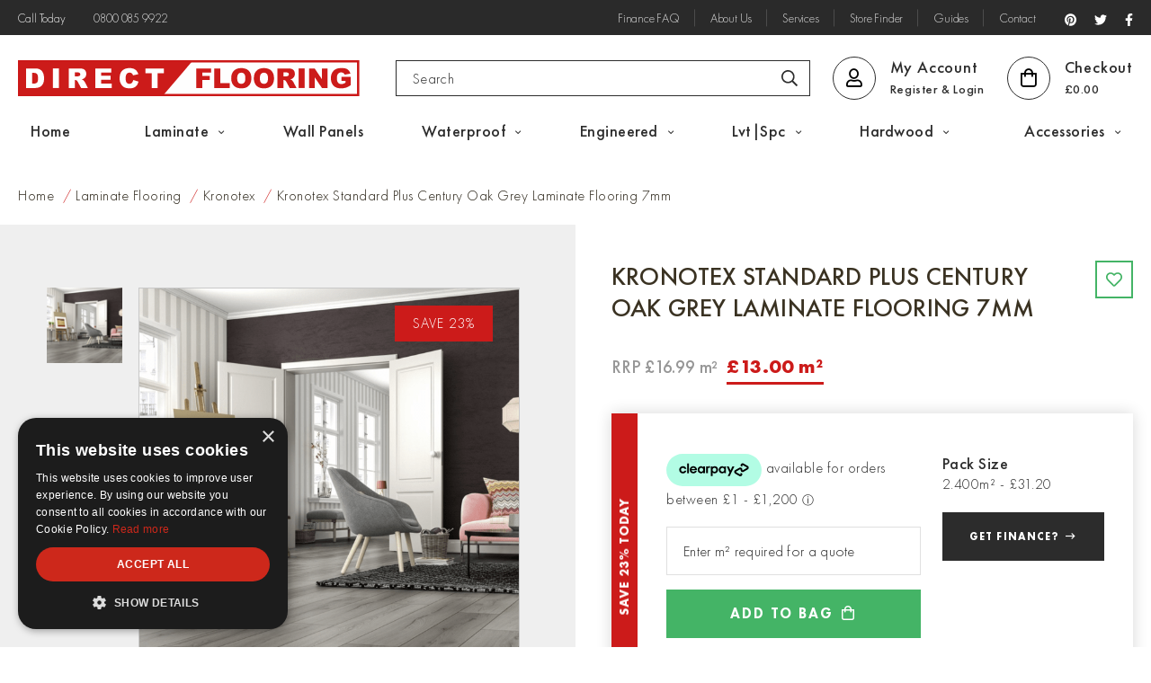

--- FILE ---
content_type: text/html; charset=UTF-8
request_url: https://www.directflooring.co.uk/item/1083/Kronotex/Kronotex-Standard-Plus-Century-Oak-Grey-Laminate-Flooring-7mm.html
body_size: 35787
content:

<!doctype html>
<html class="no-js wf-loading-off" lang="en">
<head>

    <title>Kronotex Standard Plus Century Oak Grey Laminate Flooring 7mm Kronotex 7mm STANDARD | Direct Flooring</title>

    <meta charset="utf-8" />
    
	<meta name="description" content="Buy the Kronotex Standard Plus Century Oak Grey Laminate Flooring 7mm online today at Direct Flooring, discounted 7mm STANDARD available now." />

	<meta name="google-site-verification" content="boLx_ex0GqIIpCC7Tkrv8XKkdq_8ADVzY8Pt5im1X-Y" />

            <link rel="preload" as="style" href="/public/css/app.css?id=118c429394a8e587ccb8">
        <link rel="stylesheet" href="/public/css/app.css?id=118c429394a8e587ccb8">
    


    <link rel="preload" as="font" type="font/woff2" crossorigin href="/sites/directflooring/font/FuturaPT-Medium.woff">
    <link rel="preload" as="font" type="font/woff2" crossorigin href="/sites/directflooring/font/FuturaPT-Heavy.woff">
    <link rel="preload" as="font" type="font/woff2" crossorigin href="/sites/directflooring/font/FuturaPT-Light.woff">
    <link rel="preload" as="font" type="font/woff2" crossorigin href="/sites/directflooring/font/FuturaPT-Bold.woff">
    <link rel="preload" as="font" type="font/woff2" crossorigin href="/core/fonts/fa-regular-400-min.woff2">


    
    
    <link rel="profile" href="http://microformats.org/profile/hcard" />

    
    
            <meta name="viewport" content="width=device-width">
    
        <link rel="canonical" href="https://www.directflooring.co.uk/item/1083/Kronotex/Kronotex-Standard-Plus-Century-Oak-Grey-Laminate-Flooring-7mm.html" />
    <link rel="debug" href="2"/>

    <meta name="facebook-domain-verification" content="s8wvafzu035215eag7lqwfxfphgr34" />

            <meta property="og:url" content="https://www.directflooring.co.uk"/>
        <meta property="og:title" content="Direct Flooring"/>
        <meta property="og:type" content="website"/>
        <meta property="og:image" content="https://www.directflooring.co.uk/uploads/images/cms/home_content/1544804116welcome.jpg"/>
        <meta property="og:site_name" content="Direct Flooring"/>
        <meta property="og:description" content="Buy the Kronotex Standard Plus Century Oak Grey Laminate Flooring 7mm online today at Direct Flooring, discounted 7mm STANDARD available now."/>
        <meta property="fb:admins" content="100001886918552" />
    <meta name="twitter:card" content="summary_large_image">
<meta name="twitter:site" content="@directflooruk">
<meta name="twitter:title" content="Direct Flooring"> <meta name="twitter:description" content="Direct Flooring have a huge range of laminate flooring, hardwood and engineered hardwood flooring available at highly discounted prices. Choose from huge selection of styles and colours for your home.">
<meta name="twitter:image" content="https://www.directflooring.co.uk/uploads/images/cms/home_content/1544804116welcome.jpg">


    
            <meta name="robots" content="index, follow">
    


<script>
    /*ConvertCart.com-17357803*/(function(c,o,n,v,e,r,t,s){
        if(/ccScript=skip/.test(c.location.search))return;s=c.fetch?'f':'',
            c.ccartObj=e,c[e]=c[e]||function(){(c[e].q=c[e].q||[]).push(arguments)},c[e].t=Date.now(),
            r=o.createElement(n);r.async=1;r.src=v+s+'.js';t=o.getElementsByTagName(n)[0];t.parentNode
            .insertBefore(r,t)})(window, document,'script','//cdn.convertcart.com/17357803','ccart')
</script>

<!-- Google Tag Manager --><script>(function(w,d,s,l,i){w[l]=w[l]||[];w[l].push({'gtm.start':new Date().getTime(),event:'gtm.js'});
        var f=d.getElementsByTagName(s)[0],j=d.createElement(s),dl=l!='dataLayer'?'&l='+l:'';j.async=true;
        j.src='https://www.googletagmanager.com/gtm.js?id='+i+dl;f.parentNode.insertBefore(j,f);})
    (window,document,'script','dataLayer','GTM-5BTDX8N');</script><!-- End Google Tag Manager -->

<!-- Matomo -->
<script>
    var _paq = window._paq = window._paq || [];
    /* tracker methods like "setCustomDimension" should be called before "trackPageView" */
    _paq.push(['trackPageView']);
    _paq.push(['enableLinkTracking']);
    (function() {
        var u="https://matomo.mtc.co.uk/";
        _paq.push(['setTrackerUrl', u+'matomo.php']);
        _paq.push(['setSiteId', '29']);
        var d=document, g=d.createElement('script'), s=d.getElementsByTagName('script')[0];
        g.async=true; g.src=u+'matomo.js'; s.parentNode.insertBefore(g,s);
    })();
</script>
<!-- End Matomo Code -->

<script src="https://js.afterpay.com/afterpay-1.x.js" async></script>

<script type="text/javascript" charset="UTF-8" src="//cdn.cookie-script.com/s/641ba2218b0babb72f9bf5d9c7dae8c9.js"></script>

    <!-- BEGIN: Google Certified Shops -->


</head>

<body class=" itemPage" data-site="directflooring" >

<noscript>
<iframe src="https://www.googletagmanager.com/ns.html?id=GTM-5BTDX8N"height="0" width="0" style="display:none;visibility:hidden">
</iframe>
</noscript><!-- End Google Tag Manager (noscript) -->

    <!-- Matomo Image Tracker-->
    <noscript>
        <img referrerpolicy="no-referrer-when-downgrade" src="https://matomo.mtc.co.uk/matomo.php?idsite=29&amp;rec=1" style="border:0" alt="" />
    </noscript>
    <!-- End Matomo -->

    <input type="hidden" name="browse_folder" id="browse_folder" value="browse" />

    <div class="closeOverlayGlobal"></div>

    

    
    
    <div class="siteWrapper">

        <div id="header">

            <div class="topBar">
                <div class="wrapperWide">
                    <ul class="menuLeft">
                        <li class="loginRegister">
                                                            <a
                                        class="phone"
                                        href="tel:08000859922"
                                        onClick="ga('send', 'event', 'Phone Number', 'Phone Number', 'Phone Number');">
                                    Call Today
                                </a>
                                                    </li>
                        <li>
                            <a
                                class="phone"
                                href="tel:08000859922"
                                onClick="ga('send', 'event', 'Phone Number', 'Phone Number', 'Phone Number');">
                                0800 085 9922
                            </a>
                        </li>
                    </ul>

                    <ul class="menuRight">
                                                    <li>
                                <a href="http://www.pinterest.com/directflooring/"  rel="noreferrer" target="_blank" onClick="ga('send', 'event', 'Pinterest', 'Pinterest', 'Pinterest');">
                                    <svg aria-hidden="true" focusable="false" data-prefix="fab" data-icon="pinterest" role="img" xmlns="http://www.w3.org/2000/svg" viewBox="0 0 496 512" class="svg-inline--fa fa-pinterest fa-w-16 fa-2x"><path fill="currentColor" d="M496 256c0 137-111 248-248 248-25.6 0-50.2-3.9-73.4-11.1 10.1-16.5 25.2-43.5 30.8-65 3-11.6 15.4-59 15.4-59 8.1 15.4 31.7 28.5 56.8 28.5 74.8 0 128.7-68.8 128.7-154.3 0-81.9-66.9-143.2-152.9-143.2-107 0-163.9 71.8-163.9 150.1 0 36.4 19.4 81.7 50.3 96.1 4.7 2.2 7.2 1.2 8.3-3.3.8-3.4 5-20.3 6.9-28.1.6-2.5.3-4.7-1.7-7.1-10.1-12.5-18.3-35.3-18.3-56.6 0-54.7 41.4-107.6 112-107.6 60.9 0 103.6 41.5 103.6 100.9 0 67.1-33.9 113.6-78 113.6-24.3 0-42.6-20.1-36.7-44.8 7-29.5 20.5-61.3 20.5-82.6 0-19-10.2-34.9-31.4-34.9-24.9 0-44.9 25.7-44.9 60.2 0 22 7.4 36.8 7.4 36.8s-24.5 103.8-29 123.2c-5 21.4-3 51.6-.9 71.2C65.4 450.9 0 361.1 0 256 0 119 111 8 248 8s248 111 248 248z" class=""></path></svg>
                                </a>
                            </li>
                                                                            <li>
                                <a href="https://twitter.com/directflooruk"  rel="noreferrer" target="_blank" onClick="ga('send', 'event', 'Twitter', 'Twitter', 'Twitter');">
                                    <svg aria-hidden="true" focusable="false" data-prefix="fab" data-icon="twitter" role="img" xmlns="http://www.w3.org/2000/svg" viewBox="0 0 512 512" class="svg-inline--fa fa-twitter fa-w-16 fa-2x"><path fill="currentColor" d="M459.37 151.716c.325 4.548.325 9.097.325 13.645 0 138.72-105.583 298.558-298.558 298.558-59.452 0-114.68-17.219-161.137-47.106 8.447.974 16.568 1.299 25.34 1.299 49.055 0 94.213-16.568 130.274-44.832-46.132-.975-84.792-31.188-98.112-72.772 6.498.974 12.995 1.624 19.818 1.624 9.421 0 18.843-1.3 27.614-3.573-48.081-9.747-84.143-51.98-84.143-102.985v-1.299c13.969 7.797 30.214 12.67 47.431 13.319-28.264-18.843-46.781-51.005-46.781-87.391 0-19.492 5.197-37.36 14.294-52.954 51.655 63.675 129.3 105.258 216.365 109.807-1.624-7.797-2.599-15.918-2.599-24.04 0-57.828 46.782-104.934 104.934-104.934 30.213 0 57.502 12.67 76.67 33.137 23.715-4.548 46.456-13.32 66.599-25.34-7.798 24.366-24.366 44.833-46.132 57.827 21.117-2.273 41.584-8.122 60.426-16.243-14.292 20.791-32.161 39.308-52.628 54.253z" class=""></path></svg>
                                </a>
                            </li>
                                                                            <li>
                                <a href="https://www.facebook.com/pages/Direct-Flooring/128870490562274?sk=wall"  rel="noreferrer" target="_blank" onClick="ga('send', 'event', 'Facebook', 'Facebook', 'Facebook');">
                                    <svg aria-hidden="true" focusable="false" data-prefix="fab" data-icon="facebook-f" role="img" xmlns="http://www.w3.org/2000/svg" viewBox="0 0 320 512" class="svg-inline--fa fa-facebook-f fa-w-10 fa-2x"><path fill="currentColor" d="M279.14 288l14.22-92.66h-88.91v-60.13c0-25.35 12.42-50.06 52.24-50.06h40.42V6.26S260.43 0 225.36 0c-73.22 0-121.08 44.38-121.08 124.72v70.62H22.89V288h81.39v224h100.17V288z" class=""></path></svg>
                                </a>
                            </li>
                                            </ul>

                    <ul class="cmsNav test">
                        
<ul  >
    <li id="item_97" >
        <a title="Finance FAQ" href="/finance-faq"  >
            Finance FAQ
        </a>
    </li>
    <li id="item_90" >
        <a title="About Us" href="/about-us"  >
            About Us
        </a>
    </li>
    <li id="item_56" >
        <a title="Services" href="/services"  >
            Services
        </a>
    </li>
    <li id="item_96" >
        <a title="Store Finder" href="/store-finder"  >
            Store Finder
        </a>
    </li>
    <li id="item_88" >
        <a title="Guides" href="/guides"  >
            Guides
        </a>
    </li>
    <li id="item_75" >
        <a title="Contact" href="/contact"  >
            Contact
        </a>
    </li>
</ul>
                    </ul>
                </div>
            </div> <!-- .topBar -->

            <div class="logoRow wrapperWide">

                <a href="/" class="logo">
                    <picture class="imageWrap">
                                                <svg width="380px" height="40px" viewBox="0 0 380 40" version="1.1" xmlns="http://www.w3.org/2000/svg" xmlns:xlink="http://www.w3.org/1999/xlink">
                            <title>Direct Flooring</title>
                            <defs>
                                <polygon id="path-1" points="0 40 379.57308 40 379.57308 0.0550649351 0 0.0550649351"></polygon>
                            </defs>
                            <g id="web-design" stroke="none" stroke-width="1" fill="none" fill-rule="evenodd">
                                <g id="1" transform="translate(-20.000000, -62.000000)">
                                    <g id="Group" transform="translate(20.000000, 62.000000)">
                                        <polygon id="Fill-1" fill="#FEFEFE" points="1.5468114 38.9397403 378.575387 38.9397403 378.575387 1.55844156 1.5468114 1.55844156"></polygon>
                                        <path d="M0,39.9449351 L379.57308,39.9449351 L379.57308,0 L0,0 L0,39.9449351 Z M2.54450475,37.3812987 L377.029091,37.3812987 L377.029091,2.56311688 L2.54450475,2.56311688 L2.54450475,37.3812987 Z" id="Fill-2" fill="#CB1818"></path>
                                        <polygon id="Fill-3" fill="#CC1B1A" points="1.5468114 2.07792208 1.5468114 38.8457143 161.749037 38.8457143 193.029172 2.07792208"></polygon>
                                        <g id="Group-20">
                                            <path d="M15.7745373,14.0691429 L15.7745373,25.9808312 L17.4136418,25.9808312 C18.8109281,25.9808312 19.8044966,25.824987 20.394863,25.5127792 C20.9847137,25.2000519 21.4477259,24.6551169 21.7823528,23.8764156 C22.1169796,23.0982338 22.2840353,21.8374545 22.2840353,20.092 C22.2840353,17.7818701 21.9102225,16.2010909 21.1620814,15.3475844 C20.4149715,14.4956364 19.1749444,14.0691429 17.4430312,14.0691429 L15.7745373,14.0691429 Z M9.08818725,9.132 L19.02181,9.132 C20.9800733,9.132 22.5619457,9.40005195 23.767943,9.93511688 C24.9729091,10.4701818 25.9690556,11.239013 26.7563826,12.2400519 C27.5437096,13.2416104 28.1149986,14.4068052 28.4687028,15.7345974 C28.8229227,17.0634286 29.0002904,18.4712208 29.0002904,19.9584935 C29.0002904,22.2878442 28.7368168,24.0951169 28.2103853,25.3787532 C27.6839539,26.6623896 26.9538589,27.7382338 26.0185536,28.6057662 C25.0837639,29.4732987 24.0798833,30.0504416 23.0074274,30.3382338 C21.5415658,30.7345974 20.2128548,30.933039 19.02181,30.933039 L9.08818725,30.933039 L9.08818725,9.132 Z" id="Fill-4" fill="#FEFEFE"></path>
                                            <mask id="mask-2" fill="white">
                                                <use xlink:href="#path-1"></use>
                                            </mask>
                                            <g id="Clip-7"></g>
                                            <polygon id="Fill-6" fill="#FEFEFE" mask="url(#mask-2)" points="38.8249661 30.932987 45.5257531 30.932987 45.5257531 9.13194805 38.8249661 9.13194805"></polygon>
                                            <path d="M63.1733243,17.9654545 L65.9926459,17.9654545 C66.2978833,17.9654545 66.8877341,17.8667532 67.7637449,17.6683117 C68.2066486,17.5784416 68.5680868,17.3503896 68.8485753,16.9841558 C69.1290638,16.6174026 69.269308,16.1955844 69.269308,15.7197403 C69.269308,15.0158442 69.048114,14.4761039 68.6052103,14.098961 C68.161791,13.7223377 67.3306377,13.5342857 66.1107191,13.5342857 L63.1733243,13.5342857 L63.1733243,17.9654545 Z M56.4570692,30.9327273 L56.4570692,9.13168831 L67.6013297,9.13168831 C69.6678697,9.13168831 71.2466486,9.31038961 72.339213,9.66675325 C73.4317775,10.0241558 74.3124288,10.685974 74.9811669,11.6522078 C75.6504206,12.6194805 75.9850475,13.7971429 75.9850475,15.1846753 C75.9850475,16.3945455 75.729308,17.4376623 75.2173134,18.3145455 C74.7048033,19.1919481 74.0010041,19.9041558 73.1054003,20.4496104 C72.5341113,20.7961039 71.7514247,21.0838961 70.756825,21.3114286 C71.5529172,21.58 72.1334871,21.847013 72.4975034,22.1155844 C72.743962,22.2937662 73.0997286,22.6761039 73.5663501,23.2615584 C74.0334871,23.8475325 74.3464586,24.2984416 74.5037178,24.6153247 L77.7417096,30.9327273 L70.1870828,30.9327273 L66.6124016,24.2703896 C66.1597015,23.4085714 65.7564993,22.8480519 65.4017639,22.5903896 C64.9196744,22.2532468 64.3736499,22.0844156 63.7636906,22.0844156 L63.1733243,22.0844156 L63.1733243,30.9327273 L56.4570692,30.9327273 Z" id="Fill-8" fill="#FEFEFE" mask="url(#mask-2)"></path>
                                            <polygon id="Fill-9" fill="#FEFEFE" mask="url(#mask-2)" points="85.912483 9.13179221 103.832293 9.13179221 103.832293 13.7868571 92.6143012 13.7868571 92.6143012 17.2517922 103.019701 17.2517922 103.019701 21.6985455 92.6143012 21.6985455 92.6143012 25.9956883 104.156092 25.9956883 104.156092 30.9328312 85.912483 30.9328312"></polygon>
                                            <path d="M128.210144,22.0104935 L134.069981,23.7954286 C133.677091,25.451013 133.056304,26.8338701 132.210714,27.944 C131.364092,29.0551688 130.313807,29.8925714 129.058828,30.4572468 C127.803332,31.022961 126.207023,31.305039 124.268868,31.305039 C121.916684,31.305039 119.996575,30.9606234 118.504934,30.2723117 C117.015354,29.584 115.727891,28.3725714 114.645639,26.6385455 C113.562871,24.905039 113.022003,22.6858182 113.022003,19.9803636 C113.022003,16.3741299 113.973807,13.6027013 115.877932,11.6655584 C117.782057,9.72841558 120.476087,8.7601039 123.958991,8.7601039 C126.684472,8.7601039 128.827837,9.31542857 130.387023,10.4255584 C131.946725,11.5362078 133.105802,13.2416623 133.863739,15.5414026 L127.95956,16.865039 C127.752288,16.2006234 127.53625,15.7149091 127.310415,15.4073766 C126.935571,14.8920519 126.478231,14.4956883 125.937362,14.2182857 C125.395978,13.9398442 124.791175,13.8011429 124.121921,13.8011429 C122.606046,13.8011429 121.444906,14.4156883 120.637986,15.6432208 C120.028027,16.5549091 119.72279,17.9855584 119.72279,19.9356883 C119.72279,22.3523117 120.086806,24.0089351 120.815354,24.904 C121.542871,25.8006234 122.567376,26.2484156 123.884744,26.2484156 C125.164472,26.2484156 126.131745,25.8868571 126.786046,25.1627013 C127.439832,24.4395844 127.915218,23.3881558 128.210144,22.0104935" id="Fill-10" fill="#FEFEFE" mask="url(#mask-2)"></path>
                                            <polygon id="Fill-11" fill="#FEFEFE" mask="url(#mask-2)" points="141.842708 9.13179221 162.16781 9.13179221 162.16781 14.5156883 155.347919 14.5156883 155.347919 30.9328312 148.661569 30.9328312 148.661569 14.5156883 141.842708 14.5156883"></polygon>
                                            <polygon id="Fill-12" fill="#CC1B1A" mask="url(#mask-2)" points="198.180467 9.13179221 214.712787 9.13179221 214.712787 13.8164675 204.897237 13.8164675 204.897237 17.6237403 213.28044 17.6237403 213.28044 22.0252987 204.897237 22.0252987 204.897237 30.9328312 198.180467 30.9328312"></polygon>
                                            <polygon id="Fill-13" fill="#CC1B1A" mask="url(#mask-2)" points="218.313661 9.13179221 225.001042 9.13179221 225.001042 25.5645195 235.435832 25.5645195 235.435832 30.9328312 218.313661 30.9328312"></polygon>
                                            <path d="M243.804855,20.0771429 C243.804855,22.2776623 244.209604,23.8594805 245.022195,24.821039 C245.834271,25.7831169 246.938695,26.2636364 248.335981,26.2636364 C249.772453,26.2636364 250.884611,25.7924675 251.672969,24.8501299 C252.458749,23.9093506 252.85267,22.2184416 252.85267,19.78 C252.85267,17.7275325 252.441218,16.2277922 251.620377,15.2812987 C250.797474,14.3342857 249.684285,13.861039 248.277718,13.861039 C246.928898,13.861039 245.846646,14.3415584 245.029929,15.3036364 C244.212697,16.2657143 243.804855,17.8563636 243.804855,20.0771429 M237.117474,20.0475325 C237.117474,16.4880519 238.101246,13.7171429 240.070336,11.7342857 C242.037881,9.75142857 244.77883,8.76025974 248.291639,8.76025974 C251.893647,8.76025974 254.668111,9.73428571 256.616578,11.6823377 C258.56556,13.6303896 259.540052,16.3592208 259.540052,19.8688312 C259.540052,22.4168831 259.113132,24.5057143 258.262385,26.1379221 C257.410608,27.7680519 256.181408,29.0371429 254.572209,29.9441558 C252.963525,30.8511688 250.958858,31.3046753 248.557691,31.3046753 C246.116822,31.3046753 244.098233,30.912987 242.497799,30.1301299 C240.899943,29.3472727 239.603199,28.1077922 238.609115,26.4116883 C237.614516,24.7171429 237.117474,22.5955844 237.117474,20.0475325" id="Fill-14" fill="#CC1B1A" mask="url(#mask-2)"></path>
                                            <path d="M268.986841,20.0771429 C268.986841,22.2776623 269.393137,23.8594805 270.204182,24.821039 C271.015227,25.7831169 272.11965,26.2636364 273.517967,26.2636364 C274.95444,26.2636364 276.066081,25.7924675 276.852377,24.8501299 C277.64022,23.9093506 278.034657,22.2184416 278.034657,19.78 C278.034657,17.7275325 277.623205,16.2277922 276.801332,15.2812987 C275.980491,14.3342857 274.864725,13.861039 273.458157,13.861039 C272.110369,13.861039 271.028117,14.3415584 270.211916,15.3036364 C269.395199,16.2657143 268.986841,17.8563636 268.986841,20.0771429 M262.301007,20.0475325 C262.301007,16.4880519 263.283232,13.7171429 265.251292,11.7342857 C267.219867,9.75142857 269.960817,8.76025974 273.472594,8.76025974 C277.075634,8.76025974 279.849066,9.73428571 281.798049,11.6823377 C283.746516,13.6303896 284.720491,16.3592208 284.720491,19.8688312 C284.720491,22.4168831 284.295118,24.5057143 283.444372,26.1379221 C282.59311,27.7680519 281.362879,29.0371429 279.754195,29.9441558 C278.144996,30.8511688 276.139297,31.3046753 273.739161,31.3046753 C271.298809,31.3046753 269.278673,30.912987 267.680817,30.1301299 C266.079867,29.3472727 264.784155,28.1077922 263.790586,26.4116883 C262.796502,24.7171429 262.301007,22.5955844 262.301007,20.0475325" id="Fill-15" fill="#CC1B1A" mask="url(#mask-2)"></path>
                                            <path d="M295.127077,17.9654545 L297.945368,17.9654545 C298.251121,17.9654545 298.840972,17.8667532 299.716982,17.6683117 C300.159886,17.5784416 300.522355,17.3503896 300.801813,16.9841558 C301.082817,16.6174026 301.223061,16.1955844 301.223061,15.7197403 C301.223061,15.0158442 301.001867,14.4761039 300.558448,14.098961 C300.114513,13.7223377 299.284391,13.5342857 298.064472,13.5342857 L295.127077,13.5342857 L295.127077,17.9654545 Z M288.410307,30.9327273 L288.410307,9.13168831 L299.555598,9.13168831 C301.620592,9.13168831 303.200917,9.31038961 304.291935,9.66675325 C305.385531,10.0241558 306.265151,10.685974 306.93492,11.6522078 C307.604689,12.6194805 307.938801,13.7971429 307.938801,15.1846753 C307.938801,16.3945455 307.683061,17.4376623 307.170551,18.3145455 C306.657525,19.1919481 305.954757,19.9041558 305.059153,20.4496104 C304.48838,20.7961039 303.705693,21.0838961 302.710578,21.3114286 C303.50667,21.58 304.086725,21.847013 304.451256,22.1155844 C304.697199,22.2937662 305.05245,22.6761039 305.519588,23.2615584 C305.986725,23.8475325 306.299696,24.2984416 306.45644,24.6153247 L309.693916,30.9327273 L302.14032,30.9327273 L298.56667,24.2703896 C298.112939,23.4085714 297.709221,22.8480519 297.355001,22.5903896 C296.873427,22.2532468 296.327403,22.0844156 295.716412,22.0844156 L295.127077,22.0844156 L295.127077,30.9327273 L288.410307,30.9327273 Z" id="Fill-16" fill="#CC1B1A" mask="url(#mask-2)"></path>
                                            <polygon id="Fill-17" fill="#CC1B1A" mask="url(#mask-2)" points="312.100651 30.932987 318.801954 30.932987 318.801954 9.13194805 312.100651 9.13194805"></polygon>
                                            <polygon id="Fill-18" fill="#CC1B1A" mask="url(#mask-2)" points="323.642391 9.13179221 329.886868 9.13179221 338.03444 21.1930909 338.03444 9.13179221 344.337696 9.13179221 344.337696 30.9328312 338.03444 30.9328312 329.932242 18.9624416 329.932242 30.9328312 323.642391 30.9328312"></polygon>
                                            <path d="M359.657574,23.0367273 L359.657574,18.5006234 L369.990274,18.5006234 L369.990274,27.7956883 C368.011902,29.1536104 366.26349,30.0782857 364.742974,30.5686753 C363.22349,31.0595844 361.419392,31.3047792 359.33429,31.3047792 C356.765037,31.3047792 354.672201,30.8632208 353.052174,29.9811429 C351.434725,29.0990649 350.179745,27.7858182 349.290328,26.0403636 C348.398334,24.2964675 347.952852,22.2928312 347.952852,20.0325714 C347.952852,17.6528312 348.440613,15.5837403 349.414589,13.8237403 C350.388564,12.0642597 351.814209,10.7281558 353.695647,9.81594805 C355.162024,9.11153247 357.134725,8.76036364 359.613748,8.76036364 C362.006149,8.76036364 363.793748,8.97854545 364.980152,9.41387013 C366.165525,9.85127273 367.149297,10.5276364 367.931468,11.445039 C368.713639,12.3619221 369.301427,13.524 369.695349,14.9312727 L363.246176,16.0912727 C362.979609,15.2689351 362.530003,14.6388052 361.893748,14.202961 C361.260071,13.7671169 360.450057,13.5489351 359.466285,13.5489351 C357.999392,13.5489351 356.832581,14.0616623 355.96121,15.0881558 C355.090355,16.1141299 354.655186,17.7375065 354.655186,19.9582857 C354.655186,22.3177662 355.094996,24.002961 355.9741,25.0149091 C356.856814,26.0258182 358.083951,26.5312727 359.657574,26.5312727 C360.405199,26.5312727 361.120342,26.4221818 361.798361,26.2045195 C362.478442,25.9863377 363.254426,25.6143896 364.130437,25.0886753 L364.130437,23.0367273 L359.657574,23.0367273 Z" id="Fill-19" fill="#CC1B1A" mask="url(#mask-2)"></path>
                                        </g>
                                    </g>
                                </g>
                            </g>
                        </svg>
                    </picture>
                </a>

                
<form action="/browse" method="post" class="searchForm" onSubmit="ga('send', 'event', 'Search Site', 'Search Site', 'Search Site');">
	<div class="row">
		<div class="mobileSearchInner">
			<label for="search-filter55933951">Search</label>
			<input
                    type="text"
                    class="text js_updatePlaceholderDisabled"
                    placeholder="Search"
                    data-placeholder="Search"
                    data-placeholder-mobile="Search"
                    name="search-filter"
                    id="search-filter55933951"
            />
			<button type="submit" class="searchbarButton">
				                <svg aria-hidden="true" focusable="false" data-prefix="far" data-icon="search" role="img" xmlns="http://www.w3.org/2000/svg" viewBox="0 0 512 512" class="svg-inline--fa fa-search fa-w-16 fa-2x"><path fill="currentColor" d="M508.5 468.9L387.1 347.5c-2.3-2.3-5.3-3.5-8.5-3.5h-13.2c31.5-36.5 50.6-84 50.6-136C416 93.1 322.9 0 208 0S0 93.1 0 208s93.1 208 208 208c52 0 99.5-19.1 136-50.6v13.2c0 3.2 1.3 6.2 3.5 8.5l121.4 121.4c4.7 4.7 12.3 4.7 17 0l22.6-22.6c4.7-4.7 4.7-12.3 0-17zM208 368c-88.4 0-160-71.6-160-160S119.6 48 208 48s160 71.6 160 160-71.6 160-160 160z" class=""></path></svg>
			</button>
		</div>
	</div>
</form>


                <ul class="miniBasket ">
    <li>
        <a href="/members/" class="flexYC flexImportant">
            <div class="colWrap">
                <div class="iconWrap">
                    <span class="basketNum icon icon-basket">
                        <i class="far fa-user"></i>
                    </span>
                </div>
                <div class="btnWrap">
                    <span class="checkoutNow">My Account</span>
                    <span class="basketItemTotalPrice auxTitle">
                                                    Register & Login
                                            </span>
                </div>
            </div>
        </a>
    </li>

    <li>
        <a href="/shop/checkout/basket.php" class="flexYC flexImportant">
            <div class="colWrap">
                <div class="iconWrap">
                    <span class="basketNum icon icon-basket">
                        <i class="far fa-shopping-bag"></i>
                                            </span>
                </div>
                <div class="btnWrap">
                    <span class="checkoutNow">Checkout</span>
                    <span class="basketItemTotalPrice auxTitle">
                                                    &pound;0.00
                                            </span>
                </div>
            </div>
        </a>
    </li>
</ul> <!--  / Mini Basket -->


            </div> <!-- .wrapperWide -->

            <div class="wrapperWide">
                <div class="mobileNav">
                    <ul>
                        <li class="js_flyoutButton">
                            <a class="flyoutButton headerButton">
                                <div class="buttonContain">
                                    <svg aria-hidden="true" focusable="false" data-prefix="far" data-icon="bars" role="img" xmlns="http://www.w3.org/2000/svg" viewBox="0 0 448 512" class="svg-inline--fa fa-bars fa-w-14 fa-2x"><path fill="currentColor" d="M436 124H12c-6.627 0-12-5.373-12-12V80c0-6.627 5.373-12 12-12h424c6.627 0 12 5.373 12 12v32c0 6.627-5.373 12-12 12zm0 160H12c-6.627 0-12-5.373-12-12v-32c0-6.627 5.373-12 12-12h424c6.627 0 12 5.373 12 12v32c0 6.627-5.373 12-12 12zm0 160H12c-6.627 0-12-5.373-12-12v-32c0-6.627 5.373-12 12-12h424c6.627 0 12 5.373 12 12v32c0 6.627-5.373 12-12 12z" class=""></path></svg>

                                    <div class="buttonTxt">Menu</div>
                                </div> <!-- .buttonContain -->
                            </a>
                        </li>
                        <li>
                            <a href="tel:08000859922" class="headerButton">

                                <div class="buttonContain">
                                    <svg aria-hidden="true" focusable="false" data-prefix="fas" data-icon="phone" role="img" xmlns="http://www.w3.org/2000/svg" viewBox="0 0 512 512" class=""><path fill="currentColor" d="M493.4 24.6l-104-24c-11.3-2.6-22.9 3.3-27.5 13.9l-48 112c-4.2 9.8-1.4 21.3 6.9 28l60.6 49.6c-36 76.7-98.9 140.5-177.2 177.2l-49.6-60.6c-6.8-8.3-18.2-11.1-28-6.9l-112 48C3.9 366.5-2 378.1.6 389.4l24 104C27.1 504.2 36.7 512 48 512c256.1 0 464-207.5 464-464 0-11.2-7.7-20.9-18.6-23.4z" class=""></path></svg>
                                    <div class="buttonTxt">Contact</div>
                                </div> <!-- .buttonContain -->

                            </a>
                        </li>
                    </ul>
                </div> <!-- .mobileNav -->

                <div class="mobileSearchWrap">
                    
<form action="/browse" method="post" class="searchForm" onSubmit="ga('send', 'event', 'Search Site', 'Search Site', 'Search Site');">
	<div class="row">
		<div class="mobileSearchInner">
			<label for="search-filter356918736">Search</label>
			<input
                    type="text"
                    class="text js_updatePlaceholderDisabled"
                    placeholder="Search"
                    data-placeholder="Search"
                    data-placeholder-mobile="Search"
                    name="search-filter"
                    id="search-filter356918736"
            />
			<button type="submit" class="searchbarButton">
				                <svg aria-hidden="true" focusable="false" data-prefix="far" data-icon="search" role="img" xmlns="http://www.w3.org/2000/svg" viewBox="0 0 512 512" class="svg-inline--fa fa-search fa-w-16 fa-2x"><path fill="currentColor" d="M508.5 468.9L387.1 347.5c-2.3-2.3-5.3-3.5-8.5-3.5h-13.2c31.5-36.5 50.6-84 50.6-136C416 93.1 322.9 0 208 0S0 93.1 0 208s93.1 208 208 208c52 0 99.5-19.1 136-50.6v13.2c0 3.2 1.3 6.2 3.5 8.5l121.4 121.4c4.7 4.7 12.3 4.7 17 0l22.6-22.6c4.7-4.7 4.7-12.3 0-17zM208 368c-88.4 0-160-71.6-160-160S119.6 48 208 48s160 71.6 160 160-71.6 160-160 160z" class=""></path></svg>
			</button>
		</div>
	</div>
</form>

                </div> <!-- .mobileSearchWrap -->

                <div class="flyoutWrap">

                    <div class="mobMenuExtras">

                        <ul class="miniBasket ">
    <li>
        <a href="/members/" class="flexYC flexImportant">
            <div class="colWrap">
                <div class="iconWrap">
                    <span class="basketNum icon icon-basket">
                        <i class="far fa-user"></i>
                    </span>
                </div>
                <div class="btnWrap">
                    <span class="checkoutNow">My Account</span>
                    <span class="basketItemTotalPrice auxTitle">
                                                    Register & Login
                                            </span>
                </div>
            </div>
        </a>
    </li>

    <li>
        <a href="/shop/checkout/basket.php" class="flexYC flexImportant">
            <div class="colWrap">
                <div class="iconWrap">
                    <span class="basketNum icon icon-basket">
                        <i class="far fa-shopping-bag"></i>
                                            </span>
                </div>
                <div class="btnWrap">
                    <span class="checkoutNow">Checkout</span>
                    <span class="basketItemTotalPrice auxTitle">
                                                    &pound;0.00
                                            </span>
                </div>
            </div>
        </a>
    </li>
</ul> <!--  / Mini Basket -->



                        <a class="flyoutButton">
                            <span></span>
                        </a>
                    </div>

                        <ul class="
                            mainMenu
            "
                    id=""
            >

                    

            <li id="_1"
                class="
                    home                    
                                                            hasChildren                ">
                                    <a href="/"><span>Home</span></a>
                                    
                                    <ul>
                        <div class="innerBox">
                            <li class="titleRow">
                                <h3><span>Home</span><a href="" class="closeSub">Close Menu</a></h3>
                            </li>

                            <li class="subCols">
                                                                                                                                            
                                                                                                                                                    
                                
                                                                
                                                                
                                                                
                                                                
                                                                
                                                                
                                
                            </li>

                                                    </div>
                    </ul>
                            </li>
            
                    

            <li id="_3"
                class="
                    brandsDrop                    
                                                            hasChildren                ">
                                    <a href="/browse/c-Laminate-Flooring-209/"><span>Laminate</span></a>
                                    
                                    <ul>
                        <div class="innerBox">
                            <li class="titleRow">
                                <h3><span>Laminate</span><a href="" class="closeSub">Close Menu</a></h3>
                            </li>

                            <li class="subCols">
                                                                                                                                                                                        <div class="col">
                                                <ul>
                                                    <h4>Brands</h4>
                                                                                                            <li><a href="/browse/c-Laminate-Flooring-209/b-Falquon-Exclusive-Surfaces-137/">Falquon Exclusive Surfaces</a></li>
                                                                                                            <li><a href="/browse/c-Laminate-Flooring-209/b-Kronotex-139/">Kronotex</a></li>
                                                                                                            <li><a href="/browse/c-Laminate-Flooring-209/b-Swiss-Krono-154/">Swiss Krono</a></li>
                                                                                                            <li><a href="/browse/c-Laminate-Flooring-209/b-Krono-Original-159/">Krono Original</a></li>
                                                                                                            <li><a href="/browse/c-Laminate-Flooring-209/b-Egger-Laminate-Flooring-162/">Egger Laminate Flooring</a></li>
                                                                                                    </ul>
                                            </div>
                                        
                                                                                                                            <div class="col">
                                                <ul>
                                                    <h4>Collections</h4>
                                                                                                        <li><a href="/browse/c-Laminate-Flooring-209/c-Kronospan-330/">Kronospan</a></li>
                                                    <li><a href="/browse/c-Laminate-Flooring-209/c-Krono-Original-Mega-Plus-344/">Original Mega Plus</a></li>
                                                    <li><a href="/browse/c-Laminate-Flooring-209/c-Kronotex-305/c-6mm-BASIC-324/">Kronotex 6 mm Basic</a></li>
                                                </ul>
                                            </div>
                                                                                                            
                                
                                                                
                                    <div class="col">
                                        <ul>
                                            <h4>Styles</h4>
                                                <li><a href="/browse/c-Laminate-Flooring-209/st-Laminate-Tiles-143/">Laminate Tiles</a></li>
                                                <li><a href="/browse/c-Laminate-Flooring-209/st-Herringbone-144/">Herringbone</a></li>
                                                <li><a href="/browse/c-Laminate-Flooring-209/st-V-Groove-142/">V Groove</a></li>
                                                <li><a href="/browse/c-Laminate-Flooring-209/st-Plank-137/">Plank</a></li>
                                        </ul>
                                    </div>

                                    <div class="col">
                                        <ul>
                                            <h4>Rooms</h4>
                                            <li><a href="/browse/c-Laminate-Flooring-209/su-Kitchen-4/">Kitchen</a></li>
                                            <li><a href="/browse/c-Laminate-Flooring-209/su-Bathroom-6/">Bathroom</a></li>
                                            <li><a href="/browse/c-Laminate-Flooring-209/su-Bedroom-3/">Bedroom</a></li>
                                        </ul>
                                    </div>

                                    <div class="col">
                                        <ul>
                                            <h4>Thicknesses</h4>
                                            <li><a href="/browse/c-Laminate-Flooring-209/q-12mm/">12 mm</a></li>
                                            <li><a href="/browse/c-Laminate-Flooring-209/q-10mm/">10 mm</a></li>
                                            <li><a href="/browse/c-Laminate-Flooring-209/q-8mm/">8 mm</a></li>
                                        </ul>
                                    </div>

                                    <div class="col">
                                        <ul>
                                            <h4>Finishes</h4>
                                            <li><a href="/browse/c-Laminate-Flooring-209/f-High-Gloss-141/">High Gloss</a></li>
                                            <li><a href="/browse/c-Laminate-Flooring-209/f-Matt-148/">Matt</a></li>
                                            <li><a href="/browse/c-Laminate-Flooring-209/f-Classic-154/">Classic</a></li>
                                            <li><a href="/browse/c-Laminate-Flooring-209/f-Modern-155/">Modern</a></li>
                                        </ul>
                                    </div>

                                    <div class="col">
                                        <ul>
                                            <h4>Shades</h4>
                                            <li><a href="/browse/c-Laminate-Flooring-209/sh-Light-137/">Light</a></li>
                                            <li><a href="/browse/c-Laminate-Flooring-209/sh-Dark-139/">Dark</a></li>
                                            <li><a href="/browse/c-Laminate-Flooring-209/sh-Grey-Oak-141/">Grey Oak</a></li>
                                            <li><a href="/browse/c-Laminate-Flooring-209/sh-Grey-142/">Grey</a></li>
                                        </ul>
                                    </div>

                                    <div class="col">
                                        <ul>
                                            <h4>Price Range</h4>
                                            <li><a href="/browse/c-Laminate-Flooring-209/?price_min=15&price_max=30">£15–£30 m<sup>2</sup></a></li>
                                            <li><a href="/browse/c-Laminate-Flooring-209/?price_min=30">Over £30 m<sup>2</sup></a></li>
                                        </ul>
                                    </div>
                                
                                                                
                                                                
                                                                
                                                                
                                                                
                                
                            </li>

                                                            <li class="imgWrap">
                                    <a href="/browse/c-Laminate-Flooring-209/">
                                        <img data-src="/uploads/images/site_menu/large/1632995345LaminateDropdownMenuImageCropped250x250.jpg"
                                             alt="Laminate Flooring" class="lazy"/>
                                        <div class="innerContent">
                                            <span class="h4Bold">Laminate Flooring</span><br>
                                                                                            <button class="buttonLargeWhiteColorAlt">Shop Now</button>
                                                                                    </div>
                                    </a>
                                </li>
                                                    </div>
                    </ul>
                            </li>
            
                    

            <li id="_12"
                class="
                                        
                                                            hasChildren                ">
                                    <a href="/browse/c-Wall-Panels-351/"><span>Wall Panels</span></a>
                                    
                                    <ul>
                        <div class="innerBox">
                            <li class="titleRow">
                                <h3><span>Wall Panels</span><a href="" class="closeSub">Close Menu</a></h3>
                            </li>

                            <li class="subCols">
                                                                                                                                            
                                                                                                                                                    
                                
                                                                
                                                                
                                                                
                                                                
                                                                
                                                                
                                
                            </li>

                                                    </div>
                    </ul>
                            </li>
            
                    

            <li id="_11"
                class="
                    brandsDrop                    
                                                            hasChildren                ">
                                    <a href="/browse/c-Waterproof-350/"><span>Waterproof</span></a>
                                    
                                    <ul>
                        <div class="innerBox">
                            <li class="titleRow">
                                <h3><span>Waterproof</span><a href="" class="closeSub">Close Menu</a></h3>
                            </li>

                            <li class="subCols">
                                                                                                                                            
                                                                                                                                                    
                                
                                                                
                                                                                                    <div class="col">
                                        <ul>
                                            <h4>Waterproof Laminate</h4>
                                            <li><a href="/browse/c-Waterproof-350/b-BinylPro-161/">BinylPro</a></li>
                                            <li><a href="/browse/b-Egger-Laminate-Flooring-162/c-Waterproof-350/">Egger Laminate Flooring</a></li>
                                            <li><a href="/browse/b-Classen-163/c-Waterproof-350/">Classen</a></li>
                                        </ul>
                                    </div>
                                    <div class="col">
                                        <ul>
                                            <h4>Waterproof SPC Vinyl</h4>
                                            <li><a href="/browse/c-LVTSPC-342/b-Republic-SPC-164/">Republic SPC</a></li>
                                            <li><a href="/browse/c-LVTSPC-342/c-Luxury-Vinyl-Tiles-343/">Luxury Vinyl Tiles Range</a></li>
                                            <li><a href="/browse/c-LVTSPC-342/b-Falquon-Exclusive-Surfaces-137/">Falquon Exclusive Surfaces</a></li>
                                            <li><a href="/browse/c-LVTSPC-342/">All SPC & LVT Floors</a></li>
                                            <li><a href="/browse/c-LVTSPC-342/f-SPC-Vinyl-153/">SPC Vinyl Floors</a></li>
                                            <li><a href="/browse/c-LVTSPC-342/c-Republic-SPC-Crocodile-Range-363/">Republic SPC — Crocodile Range</a></li>
                                        </ul>
                                    </div>
                                    <div class="col">
                                        <ul>
                                            <h4>Species / Wood Effect</h4>
                                            <li><a href="/browse/c-LVTSPC-342/">Rigid Core SPC</a></li>
                                            <li><a href="/browse/c-Waterproof-350/sp-Oak-137/">Oak</a></li>
                                        </ul>
                                    </div>
                                    <div class="col">
                                        <ul>
                                            <h4>Rooms</h4>
                                            <li><a href="/browse/c-Waterproof-350/su-Kitchen-4/">Kitchen</a></li>
                                            <li><a href="/browse/c-Waterproof-350/su-Bathroom-6/">Bathroom</a></li>
                                            <li><a href="/browse/c-Waterproof-350/su-Bedroom-3/">Bedroom</a></li>
                                            <li><a href="/browse/c-Waterproof-350/su-Dining-Room-5/">Dining Room</a></li>
                                        </ul>
                                    </div>
                                    <div class="col">
                                        <ul>
                                            <h4>Shades/Tones</h4>
                                            <li><a href="/browse/c-Waterproof-350/sh-Light-137/">Light</a></li>
                                            <li><a href="/browse/c-Waterproof-350/sh-Dark-139/">Dark</a></li>
                                            <li><a href="/browse/c-Waterproof-350/sh-White-140/">White</a></li>
                                            <li><a href="/browse/c-Waterproof-350/sh-Grey-142/">Grey</a></li>
                                        </ul>
                                    </div>
                                    <div class="col">
                                        <ul>
                                            <h4>Price Range</h4>
                                            <li><a href="/browse/c-Waterproof-350/?price_min=15&price_max=30">£15–£30 m<sup>2</sup></a></li>
                                            <li><a href="/browse/c-Waterproof-350/?price_min=30">£30+ m<sup>2</sup></a></li>
                                        </ul>
                                    </div>
                                
                                                                
                                                                
                                                                
                                                                
                                
                            </li>

                                                    </div>
                    </ul>
                            </li>
            
                    

            <li id="_5"
                class="
                    brandsDrop                    
                                                            hasChildren                ">
                                    <a href="/browse/c-Engineered-Hardwood-Flooring-316/"><span>Engineered</span></a>
                                    
                                    <ul>
                        <div class="innerBox">
                            <li class="titleRow">
                                <h3><span>Engineered</span><a href="" class="closeSub">Close Menu</a></h3>
                            </li>

                            <li class="subCols">
                                                                                                                                            
                                                                                                                                                    
                                
                                                                
                                                                
                                                                
                                                                                                    <div class="col">
                                        <ul>
                                            <h4>Engineered Wood Species</h4>
                                            <li><a href="/browse/c-Engineered-Hardwood-Flooring-316/c-Oak-317/">Oak</a></li>
                                            <li><a href="/browse/c-Engineered-Hardwood-Flooring-316/c-Walnut-347/">Walnut</a></li>
                                            <li><a href="/browse/c-Engineered-Hardwood-Flooring-316/c-Acacia-320/">Acacia</a></li>
                                        </ul>
                                    </div>
                                    <div class="col">
                                        <ul>
                                            <h4>Styles / Patterns</h4>
                                            <li><a href="/browse/c-Engineered-Hardwood-Flooring-316/st-Plank-137/">Plank</a></li>
                                            <li><a href="/browse/c-Engineered-Hardwood-Flooring-316/st-Herringbone-144/">Herringbone</a></li>
                                        </ul>
                                    </div>
                                    <div class="col">
                                        <ul>
                                            <h4>Finishes</h4>
                                            <li><a href="/browse/c-Engineered-Hardwood-Flooring-316/f-Matt-148/">Matt</a></li>
                                            <li><a href="/browse/c-Engineered-Hardwood-Flooring-316/f-Oiled-138/">Oiled</a></li>
                                            <li><a href="/browse/c-Engineered-Hardwood-Flooring-316/f-Waxed-and-Oiled-150/">Waxed & Oiled</a></li>
                                            <li><a href="/browse/c-Engineered-Hardwood-Flooring-316/f-Brushed-and-Oiled-139/">Brushed & Oiled</a></li>
                                            <li><a href="/browse/c-Engineered-Hardwood-Flooring-316/f-UV-Lacquer-143/">UV Lacquer</a></li>
                                        </ul>
                                    </div>
                                    <div class="col">
                                        <ul>
                                            <h4>Rooms</h4>
                                            <li><a href="/browse/su-Kitchen-4/c-Engineered-Hardwood-Flooring-316/">Kitchen</a></li>
                                            <li><a href="/browse/su-Bedroom-3/c-Engineered-Hardwood-Flooring-316/">Bedroom</a></li>
                                            <li><a href="/browse/c-Engineered-Hardwood-Flooring-316/su-Living-Room-2/">Living Room</a></li>
                                            <li><a href="/browse/c-Engineered-Hardwood-Flooring-316/su-Dining-Room-5/">Dining Room</a></li>
                                        </ul>
                                    </div>
                                    <div class="col">
                                        <ul>
                                            <h4>Shades/Tones</h4>
                                            <li><a href="/browse/c-Engineered-Hardwood-Flooring-316/sh-Light-137/">Light</a></li>
                                            <li><a href="/browse/c-Engineered-Hardwood-Flooring-316/sh-Dark-139/">Dark</a></li>
                                            <li><a href="/browse/c-Engineered-Hardwood-Flooring-316/sh-Grey-Oak-141/">Grey Oak</a></li>
                                            <li><a href="/browse/c-Engineered-Hardwood-Flooring-316/sh-Oak-149/">Natural Oak</a></li>
                                        </ul>
                                    </div>
                                    <div class="col">
                                        <ul>
                                            <h4>Price Bands</h4>
                                            <li><a href="/browse/c-Engineered-Hardwood-Flooring-316/?price_min=30&price_max=60">£30–£60 m<sup>2</sup></a></li>
                                            <li><a href="/browse/c-Engineered-Hardwood-Flooring-316/?price_min=60">£60+ m<sup>2</sup></a></li>
                                        </ul>
                                    </div>
                                
                                                                
                                                                
                                
                            </li>

                                                            <li class="imgWrap">
                                    <a href="/browse/c-Engineered-Hardwood-Flooring-316/">
                                        <img data-src="/uploads/images/site_menu/large/1632995591IMG_20190403_115119.jpg"
                                             alt="Engineered Hardwood" class="lazy"/>
                                        <div class="innerContent">
                                            <span class="h4Bold">Engineered Hardwood</span><br>
                                                                                            <button class="buttonLargeWhiteColorAlt">Shop Now</button>
                                                                                    </div>
                                    </a>
                                </li>
                                                    </div>
                    </ul>
                            </li>
            
                    

            <li id="_6"
                class="
                    brandsDrop                    
                                                            hasChildren                ">
                                    <a href="/browse/c-Vinyl-342/"><span>Lvt|Spc</span></a>
                                    
                                    <ul>
                        <div class="innerBox">
                            <li class="titleRow">
                                <h3><span>Lvt|Spc</span><a href="" class="closeSub">Close Menu</a></h3>
                            </li>

                            <li class="subCols">
                                                                                                                                            
                                                                                                                                                    
                                
                                                                
                                                                
                                                                                                    <div class="col">
                                        <ul>
                                            <h4>Brands</h4>
                                            <li><a href="/browse/c-LVTSPC-342/b-Republic-SPC-164/">Republic SPC</a></li>
                                            <li><a href="/browse/c-LVTSPC-342/b-BML-Luxury-Vinyl-160/">BML Luxury Vinyl</a></li>
                                            <li><a href="/browse/c-LVTSPC-342/b-Falquon-Exclusive-Surfaces-137/">Falquon Exclusive Surfaces</a></li>
                                        </ul>
                                    </div>
                                    <div class="col">
                                        <ul>
                                            <h4>Species / Wood Effect</h4>
                                            <li><a href="/browse/c-LVTSPC-342/sp-Oak-137/">Oak</a></li>
                                        </ul>
                                    </div>
                                    <div class="col">
                                        <ul>
                                            <h4>Shades / Tones</h4>
                                            <li><a href="/browse/c-LVTSPC-342/sh-Light-137/">Light</a></li>
                                            <li><a href="/browse/c-LVTSPC-342/sh-Dark-139/">Dark</a></li>
                                            <li><a href="/browse/c-LVTSPC-342/sh-Grey-142/">Grey</a></li>
                                            <li><a href="/browse/c-LVTSPC-342/sh-White-140/">White</a></li>
                                        </ul>
                                    </div>
                                    <div class="col">
                                        <ul>
                                            <h4>Room Suitability</h4>
                                            <li><a href="/browse/c-LVTSPC-342/su-Kitchen-4/">Kitchen</a></li>
                                            <li><a href="/browse/c-LVTSPC-342/su-Bathroom-6/">Bathroom</a></li>
                                            <li><a href="/browse/c-LVTSPC-342/su-Living-Room-2/">Living Room</a></li>
                                            <li><a href="/browse/c-LVTSPC-342/su-Bedroom-3/">Bedroom</a></li>
                                            <li><a href="/browse/c-LVTSPC-342/su-Dining-Room-5/">Dining Room</a></li>
                                        </ul>
                                    </div>
                                    <div class="col">
                                        <ul>
                                            <h4>Accessories</h4>
                                            <li><a href="/browse/c-Luxury-Vinyl-Tiles-343/c-Accessories-208/">Accessories for LVT / SPC</a></li>
                                        </ul>
                                    </div>
                                    <div class="col">
                                        <ul>
                                            <h4>Price Bands</h4>
                                            <li><a href="/browse/c-LVTSPC-342/?price_min=15&price_max=30">£15–£30 m<sup>2</sup></a></li>
                                            <li><a href="/browse/c-LVTSPC-342/?price_min=30">£30+ m<sup>2</sup></a></li>
                                        </ul>
                                    </div>
                                
                                                                
                                                                
                                                                
                                
                            </li>

                                                    </div>
                    </ul>
                            </li>
            
                    

            <li id="_4"
                class="
                    brandsDrop                    
                                                            hasChildren                ">
                                    <a href="/browse/c-Solid-Hardwood-Flooring-210/"><span>Hardwood</span></a>
                                    
                                    <ul>
                        <div class="innerBox">
                            <li class="titleRow">
                                <h3><span>Hardwood</span><a href="" class="closeSub">Close Menu</a></h3>
                            </li>

                            <li class="subCols">
                                                                                                                                                                                        <div class="col">
                                                <ul>
                                                    <h4>Brands</h4>
                                                                                                            <li><a href="/browse/c-Solid-Hardwood-Flooring-210/b-Junckers-152/">Junckers</a></li>
                                                                                                    </ul>
                                            </div>
                                        
                                                                                                                                                    
                                
                                                                
                                                                
                                                                
                                                                
                                                                
                                                                                                    <div class="col">
                                        <ul>
                                            <h4>Wood Species</h4>
                                            <li><a href="/browse/c-Solid-Hardwood-Flooring-210/c-Oak-296/">Oak</a></li>
                                            <li><a href="/browse/c-Solid-Hardwood-Flooring-210/c-Acacia-320/">Acacia</a></li>
                                            <li><a href="/browse/c-Solid-Hardwood-Flooring-210/c-MerbauMahogany-301/">Merbau / Mahogany</a></li>
                                            <li><a href="/browse/c-Solid-Hardwood-Flooring-210/st-Plank-137/">Plank</a></li>
                                        </ul>
                                    </div>

                                    <div class="col">
                                        <ul>
                                            <h4>Finishes</h4>
                                            <li><a href="/browse/c-Solid-Hardwood-Flooring-210/f-Brushed-and-Oiled-139/">Brushed & Oiled</a></li>
                                            <li><a href="/browse/c-Solid-Hardwood-Flooring-210/f-UV-Lacquer-143/">UVLacquer</a></li>
                                            <li><a href="/browse/c-Solid-Hardwood-Flooring-210/f-Prefinished-144/">Prefinished</a></li>
                                        </ul>
                                    </div>

                                    <div class="col">
                                        <ul>
                                            <h4>Rooms</h4>
                                            <li><a href="/browse/c-Solid-Hardwood-Flooring-210/su-Living-Room-2/">Living Room</a></li>
                                            <li><a href="/browse/c-Solid-Hardwood-Flooring-210/su-Dining-Room-5/">Dining Room</a></li>
                                            <li><a href="/browse/c-Solid-Hardwood-Flooring-210/su-Bedroom-3/">Bedroom</a></li>
                                            <li><a href="/browse/c-Solid-Hardwood-Flooring-210/su-Kitchen-4/">Kitchen</a></li>
                                        </ul>
                                    </div>

                                    <div class="col">
                                        <ul>
                                            <h4>Shades / Tones</h4>
                                            <li><a href="/browse/c-Solid-Hardwood-Flooring-210/sh-Dark-139/">Dark</a></li>
                                            <li><a href="/browse/c-Solid-Hardwood-Flooring-210/sh-Light-137/">Light</a></li>
                                            <li><a href="/browse/c-Solid-Hardwood-Flooring-210/sh-Grey-Oak-141/">Grey Oak</a></li>
                                        </ul>
                                    </div>

                                    <div class="col">
                                        <ul>
                                            <h4>Price Range</h4>
                                            <li><a href="/browse/c-Solid-Hardwood-Flooring-210/?price_min=30&price_max=60">Budget £30–£60 m<sup>2</sup></a></li>
                                            <li><a href="/browse/c-Solid-Hardwood-Flooring-210/?price_min=60">Premium £60+ m<sup>2</sup></a></li>
                                        </ul>
                                    </div>

                                
                                
                            </li>

                                                            <li class="imgWrap">
                                    <a href="/browse/c-Solid-Hardwood-Flooring-210/">
                                        <img data-src="/uploads/images/site_menu/large/1632995856IMG_20190403_114425.jpg"
                                             alt="Solid Hardwood" class="lazy"/>
                                        <div class="innerContent">
                                            <span class="h4Bold">Solid Hardwood</span><br>
                                                                                            <button class="buttonLargeWhiteColorAlt">Shop Now</button>
                                                                                    </div>
                                    </a>
                                </li>
                                                    </div>
                    </ul>
                            </li>
            
                    

            <li id="_8"
                class="
                    brandsDrop                    
                                                            hasChildren                ">
                                    <a href="/browse/c-Accessories-208/"><span>Accessories</span></a>
                                    
                                    <ul>
                        <div class="innerBox">
                            <li class="titleRow">
                                <h3><span>Accessories</span><a href="" class="closeSub">Close Menu</a></h3>
                            </li>

                            <li class="subCols">
                                                                                                                                            
                                                                                                                                                    
                                
                                                                
                                                                
                                                                
                                                                
                                                                                                    <div class="col">
                                        <ul>
                                            <h4>Brands</h4>
                                            <li><a href="/browse/c-Accessories-208/b-Unika-142/">Unika</a></li>
                                            <li><a href="/browse/c-Accessories-208/b-Dural-150/">Dural</a></li>
                                        </ul>
                                    </div>

                                    <div class="col">
                                        <ul>
                                            <h4>Trims & Door Thresholds</h4>
                                            <li><a href="/browse/c-Accessories-208/c-3FT-TRANSITION-BARS-332/">3 ft Transition Bars</a></li>
                                        </ul>
                                    </div>
                                    <div class="col">
                                        <ul>
                                            <h4>Skirting & Beading</h4>
                                            <li><a href="/browse/c-Accessories-208/c-3-INCH-FACING-SKIRTING-253/">3 in Facing Skirting</a></li>
                                            <li><a href="/browse/c-Accessories-208/c-5-INCH-SKIRTING-255/">5 in Skirting</a></li>
                                            <li><a href="/browse/c-Accessories-208/c-SCOTIA-BEADING-254/">Scotia Beading</a></li>
                                            <li><a href="/browse/c-Accessories-208/c-UNDERLAY-277/">Standard Underlay</a></li>
                                        </ul>
                                    </div>
                                    <div class="col">
                                        <ul>
                                            <h4>Shades</h4>
                                            <li><a href="/browse/c-Accessories-208/sh-Light-137/">Light</a></li>
                                            <li><a href="/browse/c-Accessories-208/sh-Dark-139/">Dark</a></li>
                                            <li><a href="/browse/c-Accessories-208/sh-White-140/">White</a></li>
                                            <li><a href="/browse/c-Accessories-208/sh-Grey-142/">Grey</a></li>
                                        </ul>
                                    </div>
                                    <div class="col">
                                        <ul>
                                            <h4>Room Suitability</h4>
                                            <li><a href="/browse/c-Accessories-208/su-Living-Room-2">Living Room</a></li>
                                            <li><a href="/browse/c-Accessories-208/su-Bedroom-3/">Bedroom</a></li>
                                            <li><a href="/browse/c-Accessories-208/su-Kitchen-4/">Kitchen</a></li>
                                            <li><a href="/browse/c-Accessories-208/su-Dining-Room-5/">Dining Room</a></li>
                                            <li><a href="/browse/c-Accessories-208/su-Bathroom-6/">Bathroom</a></li>
                                        </ul>
                                    </div>
                                
                                                                
                                
                            </li>

                                                            <li class="imgWrap">
                                    <a href="/browse/c-Accessories-208/">
                                        <img data-src="/uploads/images/site_menu/large/1546876744accessories.jpg"
                                             alt="Flooring Accessories" class="lazy"/>
                                        <div class="innerContent">
                                            <span class="h4Bold">Flooring Accessories</span><br>
                                                                                            <button class="buttonLargeWhiteColorAlt">Shop Now</button>
                                                                                    </div>
                                    </a>
                                </li>
                                                    </div>
                    </ul>
                            </li>
            
            </ul>


                    <script type="application/ld+json">
                        {
                          "@context": "https://schema.org",
                          "@type": "ItemList",
                          "itemListElement": [
                            
                                                                                                                                                        {
                                  "@type": "SiteNavigationElement",
                                  "name": "Finance FAQ",
                                  "url": "https:\/\/www.directflooring.co.uk\/finance-faq"
                                }
                                                                ,                                {
                                  "@type": "SiteNavigationElement",
                                  "name": "About Us",
                                  "url": "https:\/\/www.directflooring.co.uk\/about-us"
                                }
                                                                ,                                {
                                  "@type": "SiteNavigationElement",
                                  "name": "Services",
                                  "url": "https:\/\/www.directflooring.co.uk\/services"
                                }
                                                                ,                                {
                                  "@type": "SiteNavigationElement",
                                  "name": "Store Finder",
                                  "url": "https:\/\/www.directflooring.co.uk\/store-finder"
                                }
                                                                ,                                {
                                  "@type": "SiteNavigationElement",
                                  "name": "Guides",
                                  "url": "https:\/\/www.directflooring.co.uk\/guides"
                                }
                                                                ,                                {
                                  "@type": "SiteNavigationElement",
                                  "name": "Contact",
                                  "url": "https:\/\/www.directflooring.co.uk\/contact"
                                }
                                                            
                                                                                                                                                                                        
                                ,                                {
                                  "@type": "SiteNavigationElement",
                                  "name": "Home",
                                  "url": "https:\/\/www.directflooring.co.uk\/"
                                }

                                                                
                                                                                                                                                                                                                                                                                                                                                                                                                                
                                ,                                      {
                                        "@type": "SiteNavigationElement",
                                        "name": "Accessories",
                                        "url": "https:\/\/www.directflooring.co.uk\/browse\/c-Accessories-208\/"
                                      }
                                                                                                                                                                    
                                ,                                      {
                                        "@type": "SiteNavigationElement",
                                        "name": "Lvt",
                                        "url": "https:\/\/www.directflooring.co.uk\/browse\/c-Lvt-360\/"
                                      }
                                                                                                                                                                    
                                ,                                      {
                                        "@type": "SiteNavigationElement",
                                        "name": "Wall Panels",
                                        "url": "https:\/\/www.directflooring.co.uk\/browse\/c-Wall-Panels-351\/"
                                      }
                                                                                                                                                                    
                                ,                                      {
                                        "@type": "SiteNavigationElement",
                                        "name": "Waterproof",
                                        "url": "https:\/\/www.directflooring.co.uk\/browse\/c-Waterproof-350\/"
                                      }
                                                                                                                                                                    
                                ,                                      {
                                        "@type": "SiteNavigationElement",
                                        "name": "Engineered Hardwood Flooring",
                                        "url": "https:\/\/www.directflooring.co.uk\/browse\/c-Engineered-Hardwood-Flooring-316\/"
                                      }
                                                                                                                                                                    
                                ,                                      {
                                        "@type": "SiteNavigationElement",
                                        "name": "Laminate Flooring",
                                        "url": "https:\/\/www.directflooring.co.uk\/browse\/c-Laminate-Flooring-209\/"
                                      }
                                                                                                                                                                    
                                ,                                      {
                                        "@type": "SiteNavigationElement",
                                        "name": "Solid Hardwood Flooring",
                                        "url": "https:\/\/www.directflooring.co.uk\/browse\/c-Solid-Hardwood-Flooring-210\/"
                                      }
                                                                                                                                                                    
                                ,                                      {
                                        "@type": "SiteNavigationElement",
                                        "name": "LVT|SPC",
                                        "url": "https:\/\/www.directflooring.co.uk\/browse\/c-LVTSPC-342\/"
                                      }
                                                                                                                                                                                                                                                                                                                                                                                                                                                                                                                                                                                                                                                                                                                                                                                                                                                                                                    
                                ,                                {
                                  "@type": "SiteNavigationElement",
                                  "name": "Laminate",
                                  "url": "https:\/\/www.directflooring.co.uk\/browse\/c-Laminate-Flooring-209\/"
                                }

                                                                
                                                                                                                                                                                                                                                                
                                ,                                      {
                                        "@type": "SiteNavigationElement",
                                        "name": "Falquon Exclusive Surfaces",
                                        "url": "https:\/\/www.directflooring.co.uk\/browse\/c-Laminate-Flooring-209\/b-Falquon-Exclusive-Surfaces-137\/"
                                      }
                                                                                                                                                                    
                                ,                                      {
                                        "@type": "SiteNavigationElement",
                                        "name": "Kronotex",
                                        "url": "https:\/\/www.directflooring.co.uk\/browse\/c-Laminate-Flooring-209\/b-Kronotex-139\/"
                                      }
                                                                                                                                                                    
                                ,                                      {
                                        "@type": "SiteNavigationElement",
                                        "name": "Swiss Krono",
                                        "url": "https:\/\/www.directflooring.co.uk\/browse\/c-Laminate-Flooring-209\/b-Swiss-Krono-154\/"
                                      }
                                                                                                                                                                    
                                ,                                      {
                                        "@type": "SiteNavigationElement",
                                        "name": "Krono Original",
                                        "url": "https:\/\/www.directflooring.co.uk\/browse\/c-Laminate-Flooring-209\/b-Krono-Original-159\/"
                                      }
                                                                                                                                                                    
                                ,                                      {
                                        "@type": "SiteNavigationElement",
                                        "name": "Egger Laminate Flooring",
                                        "url": "https:\/\/www.directflooring.co.uk\/browse\/c-Laminate-Flooring-209\/b-Egger-Laminate-Flooring-162\/"
                                      }
                                                                                                                                                                                                                                                                                                                                    
                                ,                                      {
                                        "@type": "SiteNavigationElement",
                                        "name": "Kronospan",
                                        "url": "https:\/\/www.directflooring.co.uk\/browse\/c-Laminate-Flooring-209\/c-Kronospan-330\/"
                                      }
                                                                                                                                                                                                                                                                                                                                    
                                ,                                      {
                                        "@type": "SiteNavigationElement",
                                        "name": "High Gloss",
                                        "url": "https:\/\/www.directflooring.co.uk\/browse\/c-Laminate-Flooring-209\/f-High-Gloss-141\/"
                                      }
                                                                                                                                                                    
                                ,                                      {
                                        "@type": "SiteNavigationElement",
                                        "name": "Prefinished",
                                        "url": "https:\/\/www.directflooring.co.uk\/browse\/c-Laminate-Flooring-209\/f-Prefinished-144\/"
                                      }
                                                                                                                                                                    
                                ,                                      {
                                        "@type": "SiteNavigationElement",
                                        "name": "Matt",
                                        "url": "https:\/\/www.directflooring.co.uk\/browse\/c-Laminate-Flooring-209\/f-Matt-148\/"
                                      }
                                                                                                                                                                    
                                ,                                      {
                                        "@type": "SiteNavigationElement",
                                        "name": "Laminate",
                                        "url": "https:\/\/www.directflooring.co.uk\/browse\/c-Laminate-Flooring-209\/f-Laminate-151\/"
                                      }
                                                                                                                                                                    
                                ,                                      {
                                        "@type": "SiteNavigationElement",
                                        "name": "Classic",
                                        "url": "https:\/\/www.directflooring.co.uk\/browse\/c-Laminate-Flooring-209\/f-Classic-154\/"
                                      }
                                                                                                                                                                                                                                                                                                                                    
                                ,                                      {
                                        "@type": "SiteNavigationElement",
                                        "name": "Plank",
                                        "url": "https:\/\/www.directflooring.co.uk\/browse\/c-Laminate-Flooring-209\/st-Plank-137\/"
                                      }
                                                                                                                                                                    
                                ,                                      {
                                        "@type": "SiteNavigationElement",
                                        "name": "4v Plank",
                                        "url": "https:\/\/www.directflooring.co.uk\/browse\/c-Laminate-Flooring-209\/st-4v-Plank-138\/"
                                      }
                                                                                                                                                                    
                                ,                                      {
                                        "@type": "SiteNavigationElement",
                                        "name": "V Groove",
                                        "url": "https:\/\/www.directflooring.co.uk\/browse\/c-Laminate-Flooring-209\/st-V-Groove-142\/"
                                      }
                                                                                                                                                                    
                                ,                                      {
                                        "@type": "SiteNavigationElement",
                                        "name": "Laminate Tiles",
                                        "url": "https:\/\/www.directflooring.co.uk\/browse\/c-Laminate-Flooring-209\/st-Laminate-Tiles-143\/"
                                      }
                                                                                                                                                                    
                                ,                                      {
                                        "@type": "SiteNavigationElement",
                                        "name": "Herringbone",
                                        "url": "https:\/\/www.directflooring.co.uk\/browse\/c-Laminate-Flooring-209\/st-Herringbone-144\/"
                                      }
                                                                                                                                                                                                                                                                                                                                    
                                ,                                      {
                                        "@type": "SiteNavigationElement",
                                        "name": "Light",
                                        "url": "https:\/\/www.directflooring.co.uk\/browse\/c-Laminate-Flooring-209\/sh-Light-137\/"
                                      }
                                                                                                                                                                    
                                ,                                      {
                                        "@type": "SiteNavigationElement",
                                        "name": "Dark",
                                        "url": "https:\/\/www.directflooring.co.uk\/browse\/c-Laminate-Flooring-209\/sh-Dark-139\/"
                                      }
                                                                                                                                                                    
                                ,                                      {
                                        "@type": "SiteNavigationElement",
                                        "name": "White",
                                        "url": "https:\/\/www.directflooring.co.uk\/browse\/c-Laminate-Flooring-209\/sh-White-140\/"
                                      }
                                                                                                                                                                    
                                ,                                      {
                                        "@type": "SiteNavigationElement",
                                        "name": "Grey Oak",
                                        "url": "https:\/\/www.directflooring.co.uk\/browse\/c-Laminate-Flooring-209\/sh-Grey-Oak-141\/"
                                      }
                                                                                                                                                                    
                                ,                                      {
                                        "@type": "SiteNavigationElement",
                                        "name": "Grey",
                                        "url": "https:\/\/www.directflooring.co.uk\/browse\/c-Laminate-Flooring-209\/sh-Grey-142\/"
                                      }
                                                                                                                                                                                                                                                                                                                                    
                                ,                                      {
                                        "@type": "SiteNavigationElement",
                                        "name": "Under &pound;10",
                                        "url": "https:\/\/www.directflooring.co.uk\/browse\/c-Laminate-Flooring-209\/?price_max=10"
                                      }
                                                                                                                                                                    
                                ,                                      {
                                        "@type": "SiteNavigationElement",
                                        "name": "From &pound;15 to &pound;30",
                                        "url": "https:\/\/www.directflooring.co.uk\/browse\/c-Laminate-Flooring-209\/?price_min=15&price_max=30"
                                      }
                                                                                                                                                                    
                                ,                                      {
                                        "@type": "SiteNavigationElement",
                                        "name": "Over &pound;30",
                                        "url": "https:\/\/www.directflooring.co.uk\/browse\/c-Laminate-Flooring-209\/?price_min=30"
                                      }
                                                                                                                                                                                                                                    
                                ,                                {
                                  "@type": "SiteNavigationElement",
                                  "name": "Wall Panels",
                                  "url": "https:\/\/www.directflooring.co.uk\/browse\/c-Wall-Panels-351\/"
                                }

                                                                
                                                                                                                                                                                                                                                                                                                                                                                                                                
                                ,                                      {
                                        "@type": "SiteNavigationElement",
                                        "name": "Accessories",
                                        "url": "https:\/\/www.directflooring.co.uk\/browse\/c-Accessories-208\/"
                                      }
                                                                                                                                                                    
                                ,                                      {
                                        "@type": "SiteNavigationElement",
                                        "name": "Lvt",
                                        "url": "https:\/\/www.directflooring.co.uk\/browse\/c-Lvt-360\/"
                                      }
                                                                                                                                                                    
                                ,                                      {
                                        "@type": "SiteNavigationElement",
                                        "name": "Wall Panels",
                                        "url": "https:\/\/www.directflooring.co.uk\/browse\/c-Wall-Panels-351\/"
                                      }
                                                                                                                                                                    
                                ,                                      {
                                        "@type": "SiteNavigationElement",
                                        "name": "Waterproof",
                                        "url": "https:\/\/www.directflooring.co.uk\/browse\/c-Waterproof-350\/"
                                      }
                                                                                                                                                                    
                                ,                                      {
                                        "@type": "SiteNavigationElement",
                                        "name": "Engineered Hardwood Flooring",
                                        "url": "https:\/\/www.directflooring.co.uk\/browse\/c-Engineered-Hardwood-Flooring-316\/"
                                      }
                                                                                                                                                                    
                                ,                                      {
                                        "@type": "SiteNavigationElement",
                                        "name": "Laminate Flooring",
                                        "url": "https:\/\/www.directflooring.co.uk\/browse\/c-Laminate-Flooring-209\/"
                                      }
                                                                                                                                                                    
                                ,                                      {
                                        "@type": "SiteNavigationElement",
                                        "name": "Solid Hardwood Flooring",
                                        "url": "https:\/\/www.directflooring.co.uk\/browse\/c-Solid-Hardwood-Flooring-210\/"
                                      }
                                                                                                                                                                    
                                ,                                      {
                                        "@type": "SiteNavigationElement",
                                        "name": "LVT|SPC",
                                        "url": "https:\/\/www.directflooring.co.uk\/browse\/c-LVTSPC-342\/"
                                      }
                                                                                                                                                                                                                                                                                                                                                                                                                                                                                                                                                                                                                                                                                                                                                                                                                                                                                                    
                                ,                                {
                                  "@type": "SiteNavigationElement",
                                  "name": "Waterproof",
                                  "url": "https:\/\/www.directflooring.co.uk\/browse\/c-Waterproof-350\/"
                                }

                                                                
                                                                                                                                                                                                                                                                                                                                                                                                                                
                                ,                                      {
                                        "@type": "SiteNavigationElement",
                                        "name": "Accessories",
                                        "url": "https:\/\/www.directflooring.co.uk\/browse\/c-Accessories-208\/"
                                      }
                                                                                                                                                                    
                                ,                                      {
                                        "@type": "SiteNavigationElement",
                                        "name": "Lvt",
                                        "url": "https:\/\/www.directflooring.co.uk\/browse\/c-Lvt-360\/"
                                      }
                                                                                                                                                                    
                                ,                                      {
                                        "@type": "SiteNavigationElement",
                                        "name": "Wall Panels",
                                        "url": "https:\/\/www.directflooring.co.uk\/browse\/c-Wall-Panels-351\/"
                                      }
                                                                                                                                                                    
                                ,                                      {
                                        "@type": "SiteNavigationElement",
                                        "name": "Waterproof",
                                        "url": "https:\/\/www.directflooring.co.uk\/browse\/c-Waterproof-350\/"
                                      }
                                                                                                                                                                    
                                ,                                      {
                                        "@type": "SiteNavigationElement",
                                        "name": "Engineered Hardwood Flooring",
                                        "url": "https:\/\/www.directflooring.co.uk\/browse\/c-Engineered-Hardwood-Flooring-316\/"
                                      }
                                                                                                                                                                    
                                ,                                      {
                                        "@type": "SiteNavigationElement",
                                        "name": "Laminate Flooring",
                                        "url": "https:\/\/www.directflooring.co.uk\/browse\/c-Laminate-Flooring-209\/"
                                      }
                                                                                                                                                                    
                                ,                                      {
                                        "@type": "SiteNavigationElement",
                                        "name": "Solid Hardwood Flooring",
                                        "url": "https:\/\/www.directflooring.co.uk\/browse\/c-Solid-Hardwood-Flooring-210\/"
                                      }
                                                                                                                                                                    
                                ,                                      {
                                        "@type": "SiteNavigationElement",
                                        "name": "LVT|SPC",
                                        "url": "https:\/\/www.directflooring.co.uk\/browse\/c-LVTSPC-342\/"
                                      }
                                                                                                                                                                                                                                                                                                                                                                                                                                                                                                                                                                                                                                                                                                                                                                                                                                                                                                    
                                ,                                {
                                  "@type": "SiteNavigationElement",
                                  "name": "Engineered",
                                  "url": "https:\/\/www.directflooring.co.uk\/browse\/c-Engineered-Hardwood-Flooring-316\/"
                                }

                                                                
                                                                                                                                                                                                                                                                                                                                                                                                                                
                                ,                                      {
                                        "@type": "SiteNavigationElement",
                                        "name": "Acacia",
                                        "url": "https:\/\/www.directflooring.co.uk\/browse\/c-Engineered-Hardwood-Flooring-316\/c-Acacia-319\/"
                                      }
                                                                                                                                                                    
                                ,                                      {
                                        "@type": "SiteNavigationElement",
                                        "name": "Jatoba",
                                        "url": "https:\/\/www.directflooring.co.uk\/browse\/c-Engineered-Hardwood-Flooring-316\/c-Jatoba-318\/"
                                      }
                                                                                                                                                                    
                                ,                                      {
                                        "@type": "SiteNavigationElement",
                                        "name": "Oak",
                                        "url": "https:\/\/www.directflooring.co.uk\/browse\/c-Engineered-Hardwood-Flooring-316\/c-Oak-317\/"
                                      }
                                                                                                                                                                    
                                ,                                      {
                                        "@type": "SiteNavigationElement",
                                        "name": "Walnut",
                                        "url": "https:\/\/www.directflooring.co.uk\/browse\/c-Engineered-Hardwood-Flooring-316\/c-Walnut-347\/"
                                      }
                                                                                                                                                                                                                                                                                                                                                                                                                                                                                                                                                                                                                                                                                                                                                                                                                                                                                                    
                                ,                                {
                                  "@type": "SiteNavigationElement",
                                  "name": "Lvt|Spc",
                                  "url": "https:\/\/www.directflooring.co.uk\/browse\/c-Vinyl-342\/"
                                }

                                                                
                                                                                                                                                                                                                                                                                                                                                                                                                                
                                ,                                      {
                                        "@type": "SiteNavigationElement",
                                        "name": "Luxury Vinyl Tiles",
                                        "url": "https:\/\/www.directflooring.co.uk\/browse\/c-LVTSPC-342\/c-Luxury-Vinyl-Tiles-343\/"
                                      }
                                                                                                                                                                    
                                ,                                      {
                                        "@type": "SiteNavigationElement",
                                        "name": "Republic SPC Crocodile Range ",
                                        "url": "https:\/\/www.directflooring.co.uk\/browse\/c-LVTSPC-342\/c-Republic-SPC-Crocodile-Range-363\/"
                                      }
                                                                                                                                                                    
                                ,                                      {
                                        "@type": "SiteNavigationElement",
                                        "name": "Republic Spc Lion Range",
                                        "url": "https:\/\/www.directflooring.co.uk\/browse\/c-LVTSPC-342\/c-Republic-Spc-Lion-Range-366\/"
                                      }
                                                                                                                                                                    
                                ,                                      {
                                        "@type": "SiteNavigationElement",
                                        "name": "Republic SPC Stonehenge Range",
                                        "url": "https:\/\/www.directflooring.co.uk\/browse\/c-LVTSPC-342\/c-Republic-SPC-Stonehenge-Range-365\/"
                                      }
                                                                                                                                                                    
                                ,                                      {
                                        "@type": "SiteNavigationElement",
                                        "name": "Republic SPC Tiger Range ",
                                        "url": "https:\/\/www.directflooring.co.uk\/browse\/c-LVTSPC-342\/c-Republic-SPC-Tiger-Range-362\/"
                                      }
                                                                                                                                                                    
                                ,                                      {
                                        "@type": "SiteNavigationElement",
                                        "name": "Republic SPC Wolf Range ",
                                        "url": "https:\/\/www.directflooring.co.uk\/browse\/c-LVTSPC-342\/c-Republic-SPC-Wolf-Range-364\/"
                                      }
                                                                                                                                                                    
                                ,                                      {
                                        "@type": "SiteNavigationElement",
                                        "name": "SPC Vinyl",
                                        "url": "https:\/\/www.directflooring.co.uk\/browse\/c-LVTSPC-342\/c-SPC-Vinyl-357\/"
                                      }
                                                                                                                                                                                                                                                                                                                                                                                                                                                                                                                                                                                                                                                                                                                                                                                                                                                                                                    
                                ,                                {
                                  "@type": "SiteNavigationElement",
                                  "name": "Hardwood",
                                  "url": "https:\/\/www.directflooring.co.uk\/browse\/c-Solid-Hardwood-Flooring-210\/"
                                }

                                                                
                                                                                                                                                                                                                                                                
                                ,                                      {
                                        "@type": "SiteNavigationElement",
                                        "name": "Junckers",
                                        "url": "https:\/\/www.directflooring.co.uk\/browse\/c-Solid-Hardwood-Flooring-210\/b-Junckers-152\/"
                                      }
                                                                                                                                                                                                                                                                                                                                    
                                ,                                      {
                                        "@type": "SiteNavigationElement",
                                        "name": "Acacia",
                                        "url": "https:\/\/www.directflooring.co.uk\/browse\/c-Solid-Hardwood-Flooring-210\/c-Acacia-320\/"
                                      }
                                                                                                                                                                    
                                ,                                      {
                                        "@type": "SiteNavigationElement",
                                        "name": "Ash",
                                        "url": "https:\/\/www.directflooring.co.uk\/browse\/c-Solid-Hardwood-Flooring-210\/c-Ash-329\/"
                                      }
                                                                                                                                                                    
                                ,                                      {
                                        "@type": "SiteNavigationElement",
                                        "name": "Bamboo",
                                        "url": "https:\/\/www.directflooring.co.uk\/browse\/c-Solid-Hardwood-Flooring-210\/c-Bamboo-290\/"
                                      }
                                                                                                                                                                    
                                ,                                      {
                                        "@type": "SiteNavigationElement",
                                        "name": "Beech",
                                        "url": "https:\/\/www.directflooring.co.uk\/browse\/c-Solid-Hardwood-Flooring-210\/c-Beech-333\/"
                                      }
                                                                                                                                                                    
                                ,                                      {
                                        "@type": "SiteNavigationElement",
                                        "name": "Birch",
                                        "url": "https:\/\/www.directflooring.co.uk\/browse\/c-Solid-Hardwood-Flooring-210\/c-Birch-291\/"
                                      }
                                                                                                                                                                    
                                ,                                      {
                                        "@type": "SiteNavigationElement",
                                        "name": "Cherry",
                                        "url": "https:\/\/www.directflooring.co.uk\/browse\/c-Solid-Hardwood-Flooring-210\/c-Cherry-292\/"
                                      }
                                                                                                                                                                    
                                ,                                      {
                                        "@type": "SiteNavigationElement",
                                        "name": "Herringbone",
                                        "url": "https:\/\/www.directflooring.co.uk\/browse\/c-Solid-Hardwood-Flooring-210\/c-Herringbone-323\/"
                                      }
                                                                                                                                                                    
                                ,                                      {
                                        "@type": "SiteNavigationElement",
                                        "name": "Kempas",
                                        "url": "https:\/\/www.directflooring.co.uk\/browse\/c-Solid-Hardwood-Flooring-210\/c-Kempas-294\/"
                                      }
                                                                                                                                                                    
                                ,                                      {
                                        "@type": "SiteNavigationElement",
                                        "name": "Maple",
                                        "url": "https:\/\/www.directflooring.co.uk\/browse\/c-Solid-Hardwood-Flooring-210\/c-Maple-295\/"
                                      }
                                                                                                                                                                    
                                ,                                      {
                                        "@type": "SiteNavigationElement",
                                        "name": "Merbau\/Mahogany",
                                        "url": "https:\/\/www.directflooring.co.uk\/browse\/c-Solid-Hardwood-Flooring-210\/c-MerbauMahogany-301\/"
                                      }
                                                                                                                                                                    
                                ,                                      {
                                        "@type": "SiteNavigationElement",
                                        "name": "Oak",
                                        "url": "https:\/\/www.directflooring.co.uk\/browse\/c-Solid-Hardwood-Flooring-210\/c-Oak-296\/"
                                      }
                                                                                                                                                                    
                                ,                                      {
                                        "@type": "SiteNavigationElement",
                                        "name": "Teak",
                                        "url": "https:\/\/www.directflooring.co.uk\/browse\/c-Solid-Hardwood-Flooring-210\/c-Teak-297\/"
                                      }
                                                                                                                                                                    
                                ,                                      {
                                        "@type": "SiteNavigationElement",
                                        "name": "Walnut",
                                        "url": "https:\/\/www.directflooring.co.uk\/browse\/c-Solid-Hardwood-Flooring-210\/c-Walnut-299\/"
                                      }
                                                                                                                                                                                                                                                                                                                                                                                                                                                                                                                                                                                                                                                                                                                                                                                                                                                                                                    
                                ,                                {
                                  "@type": "SiteNavigationElement",
                                  "name": "Accessories",
                                  "url": "https:\/\/www.directflooring.co.uk\/browse\/c-Accessories-208\/"
                                }

                                                                
                                                                                                                                                                                                                                                                                                                                                                                                                                
                                ,                                      {
                                        "@type": "SiteNavigationElement",
                                        "name": "3 INCH FACING\/ SKIRTING",
                                        "url": "https:\/\/www.directflooring.co.uk\/browse\/c-Accessories-208\/c-3-INCH-FACING-SKIRTING-253\/"
                                      }
                                                                                                                                                                    
                                ,                                      {
                                        "@type": "SiteNavigationElement",
                                        "name": "3FT BOX SECTIONS",
                                        "url": "https:\/\/www.directflooring.co.uk\/browse\/c-Accessories-208\/c-3FT-BOX-SECTIONS-353\/"
                                      }
                                                                                                                                                                    
                                ,                                      {
                                        "@type": "SiteNavigationElement",
                                        "name": "3FT TRANSITION BARS",
                                        "url": "https:\/\/www.directflooring.co.uk\/browse\/c-Accessories-208\/c-3FT-TRANSITION-BARS-332\/"
                                      }
                                                                                                                                                                    
                                ,                                      {
                                        "@type": "SiteNavigationElement",
                                        "name": "5 INCH SKIRTING",
                                        "url": "https:\/\/www.directflooring.co.uk\/browse\/c-Accessories-208\/c-5-INCH-SKIRTING-255\/"
                                      }
                                                                                                                                                                    
                                ,                                      {
                                        "@type": "SiteNavigationElement",
                                        "name": "9FT BOX SECTIONS",
                                        "url": "https:\/\/www.directflooring.co.uk\/browse\/c-Accessories-208\/c-9FT-BOX-SECTIONS-354\/"
                                      }
                                                                                                                                                                    
                                ,                                      {
                                        "@type": "SiteNavigationElement",
                                        "name": "9FT TRANSITION BARS",
                                        "url": "https:\/\/www.directflooring.co.uk\/browse\/c-Accessories-208\/c-9FT-TRANSITION-BARS-352\/"
                                      }
                                                                                                                                                                    
                                ,                                      {
                                        "@type": "SiteNavigationElement",
                                        "name": "PIPEROSES\/ LOWLINES",
                                        "url": "https:\/\/www.directflooring.co.uk\/browse\/c-Accessories-208\/c-PIPEROSES-LOWLINES-355\/"
                                      }
                                                                                                                                                                    
                                ,                                      {
                                        "@type": "SiteNavigationElement",
                                        "name": "SCOTIA\/ BEADING",
                                        "url": "https:\/\/www.directflooring.co.uk\/browse\/c-Accessories-208\/c-SCOTIA-BEADING-254\/"
                                      }
                                                                                                                                                                    
                                ,                                      {
                                        "@type": "SiteNavigationElement",
                                        "name": "UNDERLAY",
                                        "url": "https:\/\/www.directflooring.co.uk\/browse\/c-Accessories-208\/c-UNDERLAY-277\/"
                                      }
                                                                                                                                                                                                                                                                                                                                                                                                                                                                                                                                                                                                                                                                                                                                                                                                                                
                        ]
                      }
                    </script>

                    <ul class="mobMenuExtras bottomMenu">
                        <li class="loginRegister">
                                                            <a href="/members/login.php" class="login">Login</a>
                                                                <a href="/members/" class="register">Register</a>
                                                    </li>
                        <li>
                            <a
                                    class="phone"
                                    href="tel:08000859922"
                                    onClick="ga('send', 'event', 'Phone Number', 'Phone Number', 'Phone Number');">
                                0800 085 9922
                            </a>
                        </li>

                        <ul class="cmsNav">
                            
<ul  >
    <li id="item_97" >
        <a title="Finance FAQ" href="/finance-faq"  >
            Finance FAQ
        </a>
    </li>
    <li id="item_90" >
        <a title="About Us" href="/about-us"  >
            About Us
        </a>
    </li>
    <li id="item_56" >
        <a title="Services" href="/services"  >
            Services
        </a>
    </li>
    <li id="item_96" >
        <a title="Store Finder" href="/store-finder"  >
            Store Finder
        </a>
    </li>
    <li id="item_88" >
        <a title="Guides" href="/guides"  >
            Guides
        </a>
    </li>
    <li id="item_75" >
        <a title="Contact" href="/contact"  >
            Contact
        </a>
    </li>
</ul>
                                                            <li><a href="/finance-faq">Finance FAQ</a></li>
                                                    </ul>
                    </ul>
                </div> <!-- .flyoutWrap -->
            </div> <!-- .wrapperWide -->
        </div> <!-- #header -->

        <main class="siteInnerWrapper">
            <div id="content" role="main">
                <div class="wrapper">
                    
    </div><!-- end of wrapper -->

    

    

    <div class="itemBreadcrumbs">
        
    <div class="breadcrumbWrap ">
        <div class="wrapper">
            <ul class="breadcrumbs">
                                    <li>
                                                <a href="/" title="Home">
                            
                            Home

                                                    </a>
                                            </li>
                                    <li>
                                                <a href="/browse/c-Laminate-Flooring-209/" title="Laminate Flooring">
                            
                            Laminate Flooring

                                                    </a>
                                            </li>
                                    <li>
                                                <a href="/browse/b-Kronotex-139/" title="Kronotex">
                            
                            Kronotex

                                                    </a>
                                            </li>
                                    <li>
                                                <a href="https://www.directflooring.co.uk/item/1083/Kronotex/Kronotex-Standard-Plus-Century-Oak-Grey-Laminate-Flooring-7mm.html" title="Kronotex Standard Plus Century Oak Grey Laminate Flooring 7mm">
                            
                            Kronotex Standard Plus Century Oak Grey Laminate Flooring 7mm

                                                    </a>
                                            </li>
                            </ul>

                    </div>
    </div>

    </div>

    <div class="itemWrap">

        <div class="item" itemscope itemtype="http://schema.org/Product">

            <div class="productTop">

                <div class="wrapper">

                    <div class="itemTitleWrap mobileTitle">

    <h1 itemprop="name" class="sectionTitle">
        Kronotex Standard Plus Century Oak Grey Laminate Flooring 7mm
    </h1>

    <div class="favouriteButtonWrap">
        <div class="addWishlistWrap">
                    <a href="/shop/members/login.php?add_to_wishlist=1083" rel="nofollow" class="">

            <div class="iconWrap">

                <svg
                        aria-hidden="true"
                        focusable="false"
                        data-prefix="far"
                        data-icon="heart"
                        role="img"
                        xmlns="http://www.w3.org/2000/svg"
                        viewBox="0 0 512 512"
                        class="iconOpen"
                >
                    <path fill="currentColor" d="M458.4 64.3C400.6 15.7 311.3 23 256 79.3 200.7 23 111.4 15.6 53.6 64.3-21.6 127.6-10.6 230.8 43 285.5l175.4 178.7c10 10.2 23.4 15.9 37.6 15.9 14.3 0 27.6-5.6 37.6-15.8L469 285.6c53.5-54.7 64.7-157.9-10.6-221.3zm-23.6 187.5L259.4 430.5c-2.4 2.4-4.4 2.4-6.8 0L77.2 251.8c-36.5-37.2-43.9-107.6 7.3-150.7 38.9-32.7 98.9-27.8 136.5 10.5l35 35.7 35-35.7c37.8-38.5 97.8-43.2 136.5-10.6 51.1 43.1 43.5 113.9 7.3 150.8z" class=""></path>
                </svg>

                <svg
                        aria-hidden="true"
                        focusable="false"
                        data-prefix="fas"
                        data-icon="heart"
                        role="img"
                        xmlns="http://www.w3.org/2000/svg"
                        viewBox="0 0 512 512"
                        class="iconSolid"
                >
                    <path fill="currentColor" d="M462.3 62.6C407.5 15.9 326 24.3 275.7 76.2L256 96.5l-19.7-20.3C186.1 24.3 104.5 15.9 49.7 62.6c-62.8 53.6-66.1 149.8-9.9 207.9l193.5 199.8c12.5 12.9 32.8 12.9 45.3 0l193.5-199.8c56.3-58.1 53-154.3-9.8-207.9z" class=""></path>
                </svg>

            </div> <!-- .iconWrap -->
        </a>
    </div>

    </div>  <!-- .favouriteButtonWrap -->

</div> <!-- .itemTitleWrap -->

                    <div class="itemPriceWrap mobilePriceWrap" itemprop="offers"
                                        itemscope itemtype="http://schema.org/AggregateOffer">
                        <div class="priceWasNowWrap ">

    
                    <span class="priceWas">
                RRP <span class="multiprice"><span class="GBP show">&pound;16.99</span>
</span>  m²              </span>
        
                    <span class="priceNow fromPrice">


                <span class="multiprice"><span class="GBP show">&pound;13.00</span><meta itemprop="priceCurrency" content="GBP" />
</span>

                                    <meta itemprop="highPrice" content="16.99" />
                    <meta itemprop="lowPrice" content="13.00" />
                
                                    m²
                            </span>
        
    
            <meta itemprop="availability" content="In stock" />
    
</div>  <!-- .priceWasNowWrap -->
                    </div> <!-- .itemPriceWrap -->

                    <div class="innerProductTop">


                        <div class="itemImages">

                            <div class="itemImagesWrap">

    <ul class="mobileItemImages">
        
	<li>

    	<div class="imageWrap">

        	<img src="/uploads/images/products/large/directflooring_kronotex_kronotexstandardpluscenturyoakgreylaminateflooring7mm_1629138080centuryoakgrey1.png" alt="Kronotex Standard Plus Century Oak Grey Laminate Flooring 7mm" />
        </div> <!-- / Image Wrap -->

	</li>


    </ul>

    <div class="itemImagesInner">

        <div class="thumbsWrap">
            
    <ul class="thumbs" data-zoom-gallery="itemImage">

        
            <li>

                
                    <a href="/uploads/images/products/large/directflooring_kronotex_kronotexstandardpluscenturyoakgreylaminateflooring7mm_1629138080centuryoakgrey1.png"
                        data-large="/uploads/images/products/large/directflooring_kronotex_kronotexstandardpluscenturyoakgreylaminateflooring7mm_1629138080centuryoakgrey1.png"
                        class="mtcZoomGallery
                                                    defaultImage
                                                "
                        title="Kronotex Standard Plus Century Oak Grey Laminate Flooring 7mm Thumbnail"
                    >
                        <div class="imageWrap">
                            <img class="lazy" data-src="/uploads/images/products/smallthumbs/directflooring_kronotex_kronotexstandardpluscenturyoakgreylaminateflooring7mm_1629138080centuryoakgrey1.png" alt="Kronotex Standard Plus Century Oak Grey Laminate Flooring 7mm Thumbnail" title="Kronotex Standard Plus Century Oak Grey Laminate Flooring 7mm Thumbnail">
                        </div>
                    </a>

                
            </li>

        
    </ul>


        </div> <!-- .thumbsWrap -->

        <div class="mainImage">

                <div class="discountWrap">
        Save        23%
            </div> <!-- .discountWrap -->

                            <div class="largeImage enableZoom"
                     data-zoom-gallery="itemImage">
                    <img src="/uploads/images/products/large/directflooring_kronotex_kronotexstandardpluscenturyoakgreylaminateflooring7mm_1629138080centuryoakgrey1.png"
                                                            data-zoom="/uploads/images/products/verylarge/directflooring_kronotex_kronotexstandardpluscenturyoakgreylaminateflooring7mm_1629138080centuryoakgrey1.png"
                                                     alt="Kronotex Standard Plus Century Oak Grey Laminate Flooring 7mm"
                         title="Cheap Kronotex Standard Plus Century Oak Grey Laminate Flooring 7mm to buy at Direct Flooring"
                         itemprop="image"
                    />
                </div>
            

        </div> <!-- .mainImage -->


                
        
        <div class="social socialBanner">
                <div class="shareButtons">
        <p>Share product</p>
        <!-- AddThis Button BEGIN -->
        <div class="addthis_toolbox addthis_default_style">
            <ul>
                                                            <li>
                            <a class="addthis_button_twitter">
                                
                                                                            <svg aria-hidden="true" focusable="false" data-prefix="fab" data-icon="twitter" role="img" xmlns="http://www.w3.org/2000/svg" viewBox="0 0 512 512" class="svg-inline--fa fa-twitter fa-w-16 fa-2x"><path fill="currentColor" d="M459.37 151.716c.325 4.548.325 9.097.325 13.645 0 138.72-105.583 298.558-298.558 298.558-59.452 0-114.68-17.219-161.137-47.106 8.447.974 16.568 1.299 25.34 1.299 49.055 0 94.213-16.568 130.274-44.832-46.132-.975-84.792-31.188-98.112-72.772 6.498.974 12.995 1.624 19.818 1.624 9.421 0 18.843-1.3 27.614-3.573-48.081-9.747-84.143-51.98-84.143-102.985v-1.299c13.969 7.797 30.214 12.67 47.431 13.319-28.264-18.843-46.781-51.005-46.781-87.391 0-19.492 5.197-37.36 14.294-52.954 51.655 63.675 129.3 105.258 216.365 109.807-1.624-7.797-2.599-15.918-2.599-24.04 0-57.828 46.782-104.934 104.934-104.934 30.213 0 57.502 12.67 76.67 33.137 23.715-4.548 46.456-13.32 66.599-25.34-7.798 24.366-24.366 44.833-46.132 57.827 21.117-2.273 41.584-8.122 60.426-16.243-14.292 20.791-32.161 39.308-52.628 54.253z" class=""></path></svg>
                                                                    
                                                            </a>
                        </li>
                                                                                <li>
                            <a class="addthis_button_facebook">
                                
                                                                            <svg aria-hidden="true" focusable="false" data-prefix="fab" data-icon="facebook-f" role="img" xmlns="http://www.w3.org/2000/svg" viewBox="0 0 320 512" class="svg-inline--fa fa-facebook-f fa-w-10 fa-2x"><path fill="currentColor" d="M279.14 288l14.22-92.66h-88.91v-60.13c0-25.35 12.42-50.06 52.24-50.06h40.42V6.26S260.43 0 225.36 0c-73.22 0-121.08 44.38-121.08 124.72v70.62H22.89V288h81.39v224h100.17V288z" class=""></path></svg>
                                                                    
                                                            </a>
                        </li>
                                                                                <li>
                            <a class="addthis_button_pinterest_share">
                                
                                                                    
                                                            </a>
                        </li>
                                                </ul>
        </div> <!-- .addthis_toolbox -->
    </div> <!-- .shareButtons -->


<script>
    document.addEventListener("DOMContentLoaded", function() {

        setTimeout(function(){

            var loaded = false;
            document.addEventListener("scroll", function() {

                if(!loaded) {

                    loaded = true;
                    var head = document.getElementsByTagName('head')[0];
                    var script = document.createElement('script');
                    script.type = 'text/javascript';
                    script.onload = function () {

                    };
                    script.src = "//s7.addthis.com/js/300/addthis_widget.js#pubid=xa-5213218f34025191";
                    head.appendChild(script);

                }
            });
        }, 3000);
    });
</script>

        </div>  <!-- .social -->

    </div> <!-- .itemImagesInner -->

</div> <!-- .itemImagesWrap -->

                        </div><!-- End of item-images -->

                        <div class="itemDescription vueItemDescription">

                            <div class="itemTitleWrap desktopTitle">

    <h1 itemprop="name" class="sectionTitle">
        Kronotex Standard Plus Century Oak Grey Laminate Flooring 7mm
    </h1>

    <div class="favouriteButtonWrap">
        <div class="addWishlistWrap">
                    <a href="/shop/members/login.php?add_to_wishlist=1083" rel="nofollow" class="">

            <div class="iconWrap">

                <svg
                        aria-hidden="true"
                        focusable="false"
                        data-prefix="far"
                        data-icon="heart"
                        role="img"
                        xmlns="http://www.w3.org/2000/svg"
                        viewBox="0 0 512 512"
                        class="iconOpen"
                >
                    <path fill="currentColor" d="M458.4 64.3C400.6 15.7 311.3 23 256 79.3 200.7 23 111.4 15.6 53.6 64.3-21.6 127.6-10.6 230.8 43 285.5l175.4 178.7c10 10.2 23.4 15.9 37.6 15.9 14.3 0 27.6-5.6 37.6-15.8L469 285.6c53.5-54.7 64.7-157.9-10.6-221.3zm-23.6 187.5L259.4 430.5c-2.4 2.4-4.4 2.4-6.8 0L77.2 251.8c-36.5-37.2-43.9-107.6 7.3-150.7 38.9-32.7 98.9-27.8 136.5 10.5l35 35.7 35-35.7c37.8-38.5 97.8-43.2 136.5-10.6 51.1 43.1 43.5 113.9 7.3 150.8z" class=""></path>
                </svg>

                <svg
                        aria-hidden="true"
                        focusable="false"
                        data-prefix="fas"
                        data-icon="heart"
                        role="img"
                        xmlns="http://www.w3.org/2000/svg"
                        viewBox="0 0 512 512"
                        class="iconSolid"
                >
                    <path fill="currentColor" d="M462.3 62.6C407.5 15.9 326 24.3 275.7 76.2L256 96.5l-19.7-20.3C186.1 24.3 104.5 15.9 49.7 62.6c-62.8 53.6-66.1 149.8-9.9 207.9l193.5 199.8c12.5 12.9 32.8 12.9 45.3 0l193.5-199.8c56.3-58.1 53-154.3-9.8-207.9z" class=""></path>
                </svg>

            </div> <!-- .iconWrap -->
        </a>
    </div>

    </div>  <!-- .favouriteButtonWrap -->

</div> <!-- .itemTitleWrap -->

                            <div class="innerDescription">
                                <div
                                        class="itemPriceWrap"
                                        itemprop="offers"
                                        itemscope
                                                                                    itemtype="http://schema.org/AggregateOffer"
                                                                        >

                                                                            <div id="pricingApp">

                                            <div class="vuePricingDebug" style="display:none">
                                                <!-- item pack size -->
                                                <input type="hidden" name="itemId" id="itemId" value="1083" />

                                                <!-- item pack size -->
                                                <input type="hidden" name="packSize" id="packSize" value="2.400" />
                                                <!-- base price information -->
                                                                                                    <input type="hidden" name="priceFrom2" id="priceFrom" value="13.00" />

                                                                                                            <input type="hidden" name="highPrice2" id="highPrice" value="16.99" />
                                                        <input type="hidden" name="lowPrice2" id="lowPrice" value="13" />
                                                                                                    

                                                                                                    <input type="hidden" name="priceRRP2" id="priceRRP" value="16.99" />
                                                                                                <!-- end of base price information -->

                                                <!-- bulk price information -->

                                                
                                                                                                    
                                                <!-- end of bulk price information -->
                                            </div>

                                            <!-- HTML for pricing calculator widget -->
                                            <div id="toolbar_pricing_calculator" class="itemWrap itemDescription" data-area="toolbar" style="">
                                                <form name="toolbar_pricing_calculator">
                                                    <h3>Price your flooring</h3>

                                                    <div class="layout_switcher">
                            <span class="layout_switcher__item">
                                <input type="radio" name="layout_type" value="m" id="tpc-m" class="m" checked="checked" @change="changeLayout('m')">
                                <label for="tpc-m" class="m"><svg width="17" height="17" xmlns="http://www.w3.org/2000/svg"><g fill="#ffffff" fill-rule="nonzero" class="svg-fill"><path d="M1.342 1.342v14.316h14.316V1.342H1.342zM0 0h17v17H0V0z"></path><path d="M1.032 1.35l.318-.318 15.12 15.12-.317.319z"></path><path d="M16.47 1.35l-.317-.318-15.121 15.12.318.319z"></path></g></svg> m<sup>2</sup> Area</label>
                            </span><!--
                            --><span class="layout_switcher__item">
                                <input type="radio" name="layout_type" value="xy" id="tpc-xy" class="xy" @change="changeLayout('xy')">
                                <label for="tpc-xy" class="xy"><svg width="17" height="17" xmlns="http://www.w3.org/2000/svg"><g fill="#ffffff" fill-rule="nonzero" class="svg-fill"><path d="M1.35 1.35v14.4h14.4V1.35H1.35zM0 0h17v17H0V0z"></path><path d="M11 1h.72v16.02H11z"></path><path d="M0 5.72V5h16.02v.72z"></path></g></svg> W x L</label>
                            </span>
                                                    </div>

                                                    <div class="pc-toolbar__inputs inputs">
                                                        <div class="pc-toolbar__layouts layouts">
                                                            <div class="layout_xy" style="display: none;">
                                                                <input type="number" min="0" name="width" placeholder="Width" class="width" v-model="width" @keyup="updateArea()">
                                                                <span class="separator">x</span>
                                                                <input type="number" min="0" name="lengthxy" placeholder="Length" class="length" v-model="lengthxy" @keyup="updateArea()">
                                                            </div>

                                                            <div class="layout_m total-group active" style="display: block;">
                                                                <input type="number" min="0" name="total" class="total" v-model="total" @keyup="updateArea()">
                                                                <label class="total-placeholder" id="total-placeholder-m" for="total" style="transform: translate3d(20px, 0px, 0px);">m<sup>2</sup></label>
                                                                <label class="total-placeholder" id="total-placeholder-ft" for="total" style="transform: translate3d(20px, 0px, 0px);">ft</label>
                                                            </div>
                                                        </div>

                                                        <div class="unit_switcher">
                                                            <input name="unit_switcher" id="product_unit_switcher" type="checkbox" class="unit_switcher toggle-switch-1 toggle-switch-checkbox" @change="switchUnits()">
                                                            m<label for="product_unit_switcher" class="toggle-switch">Label</label>ft                </div>
                                                    </div>

                                                    <div class="pricing" style="display: none;">
                                                        <div class="boxes">
                                                            <p><span class="count">[% qty %]</span> box<span class="plural" style="display: inline;">es</span></p>
                                                            <p class="small">will cover <span class="coverage">[% totalArea %]</span> <span class="unit">m</span><sup>2</sup></p>
                                                        </div>

                                                        <div class="price">
                                                            <p class="price inc_vat">£[% cost %]</p>
                                                            <p class="small inc_vat">inc. VAT</p>

                                                            <p class="price ex_vat" style="display:none">£183.48</p>
                                                            <p class="small ex_vat" style="display:none">Excl. VAT</p>
                                                        </div>
                                                    </div>

                                                    <div class="field qty">
                                                        <label class="label" for="qty">
                                                            <span>Qty:</span>
                                                        </label>

                                                        <div class="control" data-bind="scope: 'qty_change'">
                                                            <input type="button" class="inc-dec-btn decrease" @click="decQty()" value="-" />
                                                            <input type="number" name="qty" id="qty" maxlength="12" min="1" title="Qty" class="input-text qty" v-model="qty" @keyup="updateQty()">
                                                            <input type="button"  class="inc-dec-btn increase" @click="incQty()" value="+" />
                                                        </div>
                                                    </div>

                                                    <div class="pc-toolbar__button">
                                                        <a href="#" @click="updatePricing()" class="button action button--brand-secondary js-btn-calc-close" data-area="toolbar">Update Prices</a>
                                                    </div>
                                                </form>
                                            </div>
                                            <!-- end of HTML for pricing calculator widget -->

                                        </div>
                                    

                                    <div class="priceWasNowWrap ">

    
                    <span class="priceWas">
                RRP <span class="multiprice"><span class="GBP show">&pound;16.99</span>
</span>  m²              </span>
        
                    <span class="priceNow fromPrice">


                <span class="multiprice"><span class="GBP show">&pound;13.00</span><meta itemprop="priceCurrency" content="GBP" />
</span>

                                    <meta itemprop="highPrice" content="16.99" />
                    <meta itemprop="lowPrice" content="13.00" />
                
                                    m²
                            </span>
        
    
            <meta itemprop="availability" content="In stock" />
    
</div>  <!-- .priceWasNowWrap -->

                                </div>  <!-- .itemPriceWrap -->

                                <div class="itemOptions">

                                    <div class="sideSavings">
                                            <div class="discountWrap">
        Save        23%
        Today    </div> <!-- .discountWrap -->
                                    </div> <!-- .sideSavings -->

                                    <div class="innerItemOptions">

                                                                                    <div class="innerFull">
                                                <div class="error errorAddingToBasket hideme">
                                                    Please select a size from below to proceed.
                                                </div>
                                            </div> <!-- .innerFull -->
                                        
                                        <div class="innerOptionsLeft">

                                            <div class="buyWrap">

                                                <calculator
        item_id="1083"
        measurement="m2"
        inline-template>

            <div class="clearPayMessaging insideCalculator">
            <afterpay-placement
                    data-locale="en_GB"
                    data-currency="GBP"
                    :data-amount="item_total"
            ></afterpay-placement>
        </div>
    
    <div class="miniCalculatorWrap" v-if="item.type == 'area'" v-cloak>

        <form action="/shop/addtobasket.php" method="post">

            <h3>Calculate cost</h3>

            <div class="innerForm">

                <div class="row">
                    <div class="error errorAddingToBasket" v-if="error_quantity">
                        Please select the amount of flooring you require.
                    </div>  <!-- .error -->

                    <div class="measurementWrap hideme">
                        <input type="checkbox"
                               name="item_measurement"
                               id="item_measurement"
                               class="checkboxToggle"
                               v-model="measurement"
                               :true-value="'ft2'"
                               :false-value="'m2'"
                               @change="updateMeasurement"/>
                        <label for="item_measurement">
                            [% showMeasurement() %]
                        </label>
                    </div>  <!-- .measurementWrap -->
                </div>  <!-- .row -->

                <div class="row measuring">
                    <input class="text"
                           type="number"
                           name="area"
                           v-model="area"
                           max="2000"
                           min="0"
                           value=""
                           placeholder="Enter [% showMeasurement() %] required for a quote"/>
                    <p><a href="/guides" target="_blank"><i class="far fa-info-circle" aria-hidden="true"></i><span
                                    class="linkText">Need help measuring?</span></a></p>
                </div> <!-- .row -->

                <div class="productButtons">


                    <div class="quoteBox" v-if="amount > 0">
                        <h5>You will need a total of: <strong>[% amount %] Pack<span
                                        v-if="amount !==  1">s</span></strong></h5>
                        <p>
                            (required for [% area %] [% showMeasurement() %])
                        </p>
                        <h4 class="cost">&pound;[% item_total %]</h4>
                    </div>  <!-- .row -->

                                        <div class="buyBlock">
                        <input type="hidden"
                               v-model="amount"
                               name="quantity"
                               class="quantity"/>
                        <button type="submit"
                                id="addToBag"
                                name="add-bag"
                                @click.prevent="addToBag()"
                                class="button">
                            Add to Bag
                            <i class="far fa-shopping-bag" aria-hidden="true"></i>
                        </button>
                        <input type="hidden" name="action" value="addtobasket"/>
                        <input type="hidden" name="id" value="1083"/>

                                                    <div class="quickBuyWrap">
                                                                    <a class="quickBuyLink" href="/members/login.php?redirect=https%3A%2F%2Fwww.directflooring.co.uk%2Fitem%2F1083%2FKronotex%2FKronotex-Standard-Plus-Century-Oak-Grey-Laminate-Flooring-7mm.html"
                                       rel="nofollow">
                                        Or Sign In For Quick Buy
                                    </a>
                                                            </div> <!-- .quickBuyWrap -->
                                            </div> <!-- .buyBlock -->

                                            <div class="success addedToBasket hideme">
                            Item added to bag. <a href="/shop/checkout/basket.php">Click here to view bag.</a>
                        </div>  <!-- .success -->
                    
                    
                        <div class="financeButtonWrap mobileFinance">
                            <a href="#financeContainer" class="financeOptions">
                                Get Finance? <i class="far fa-long-arrow-right"></i>
                            </a>
                        </div> <!-- .financeButtonWrap -->

                    
                </div>  <!-- .productButtons -->
            </div>  <!-- .innerForm -->
        </form>
    </div>  <!-- .miniCalculatorWrap -->

    <div v-else class="miniCalculatorWrap" v-cloak>

        <h3>How much do I need?</h3>

        <div class="innerForm">


            <div class="row quantityRow rowWrap">
                <input type="number"
                       value=""
                       v-model="area"
                       min="0"
                       max="999"
                       name="quantity"
                       id="quantity"
                       class="text"
                       placeholder="Enter amount of packs required"
                />
            </div>  <!-- .row -->


            <input type="hidden" name="action" value="addtobasket"/>
            <input type="hidden" name="id" value="1083"/>

            <div class="productButtons">

                <div class="quoteBox" v-if="amount > 0">
                    <p>
                        [% amount %] Pack<span v-if="amount !==  1">s</span>
                    </p>
                    <h4 class="auxTitle">Total: <span class="cost">[% item_total %]</span></h4>
                </div>  <!-- .row -->

                <div class="buyBlock">
                    <button type="submit"
                            id="addToBag"
                            name="add-bag"
                            @click.prevent="addToBag()"
                            class="button">
                        Add to bag
                        <i class="far fa-shopping-bag"></i>
                    </button>

                                            <div class="quickBuyWrap">
                                                            <a class="quickBuyLink" href="/members/login.php?redirect=https%3A%2F%2Fwww.directflooring.co.uk%2Fitem%2F1083%2FKronotex%2FKronotex-Standard-Plus-Century-Oak-Grey-Laminate-Flooring-7mm.html"
                                   rel="nofollow">
                                    Or Sign In For Quick Buy
                                </a>
                                                    </div> <!-- .quickBuyWrap -->
                                    </div> <!-- .buyBlock -->

                
                    <div class="financeButtonWrap mobileFinance">
                        <a href="#financeContainer" class="financeOptions">
                            Need Finance?
                        </a>
                    </div> <!-- .financeButtonWrap -->

                
            </div><!-- .productButtons -->
        </div>  <!-- .innerForm -->
        <!-- </form> -->
    </div> <!-- .miniCalculatorWrap -->

</calculator>

                                            </div> <!-- .buyWrap -->

                                        </div> <!-- .innerOptionsLeft -->

                                        <div class="innerOptionsRight">

                                            <div class="sizeFinanceWrap ">

                                                    <div class="bulkPricesRoomSuitabilityWrap">

        <div class="bulkPricesItemPrice">
            <h3>Pack Size</h3>

            <div class="innerText">
                <div class="row">
                    <span>2.400m&sup2; - </span>
                    <span>&pound;31.20</span>
                </div>  <!-- .row -->
            </div>  <!-- .innerText -->
        </div>  <!-- .bulkPricesItemPrice -->
    </div> <!-- .bulkPricesRoomSuitabilityWrap -->

                                                
                                                    <div class="financeButtonWrap">

                                                        <a href="#financeContainer" class="financeOptions">
                                                            Get Finance? <i class="far fa-long-arrow-right"></i>
                                                        </a>

                                                    </div> <!-- .financeButtonWrap -->

                                                
                                            </div> <!-- .sizeFinanceWrap -->

                                        </div> <!-- .innerOptionsRight -->

                                    </div> <!-- .innerItemOptions -->



                                </div> <!-- .itemOptions -->



                                                                    <div class="orderSampleWrap">

                                        <div class="buttonWrap">
                                            <a href="#buy_sample" class="js_mixedGallery button freeSampleButton"
                                               data-no-ajax="true">
                                                Order Free Sample <i class="far fa-long-arrow-right" aria-hidden="true"></i>
                                            </a>
                                        </div> <!-- .buttonWrap -->

                                    </div> <!-- .orderSampleWrap -->

                                    <div class="buySampleForm hideme" id="buy_sample">

    <form action="/shop/addtobasket.php" method="post" class="freeSampleForm">
        <input type="hidden" name="id" value="1083" />
        <input type="hidden" name="quantity" value="1" />
        <input type="hidden" name="size" value="sample" />
        <input type="hidden" name="submit" value="addtobasket" />
    </form>

    <input type="hidden" name="sample_form_current_item" id="sample_form_current_item" value="1083" />

    <div class="jshideme" id="sample_item_tr">
        <table>
            <tr>
                <td><img data-src="/uploads/images/products/thumbs/directflooring_kronotex_kronotexstandardpluscenturyoakgreylaminateflooring7mm_1629138080centuryoakgrey1.png" width="35" height="23" class="lazy"/></td>
                <td><a href="https://www.directflooring.co.uk/item/1083/Kronotex/Kronotex-Standard-Plus-Century-Oak-Grey-Laminate-Flooring-7mm.html">Kronotex Standard Plus Century Oak Grey Laminate Flooring 7mm - sample</a></td>
                <td class="removeSample"><a href="#" rel="1083">Remove <i class="icon-remove"></i></a></td>
            </tr>
        </table>
    </div>

    <!-- Overlay Box -->

    <div class="sampleOverlayWrapper">
        <div id="freeSampleBox" class="freeSampleOverlay">
            <div class="sampleHeader">
                <h2>Order Samples <span class="orderNumbers">(<span id="sampleCount">0</span> of 4)</span></h2>
            </div>

            <div class="freeSampleContent clearfix">


                                    <table id="sampleTable"><tbody></tbody></table>
                
                <div id="maxOrder" class="maxOrder hideme">
                    <p class="error">You have added the maximum amount of samples allowed to the basket. Please remove one if you would like to add a different sample.</p>
                </div> <!-- .maxOrder -->

                <div class="buttonWrapper">
                    <a id="updateSamples" href="#" class="button left addSampleInnerButton hideme">Add Sample</a>
                    <a href="/shop/checkout/basket.php" class="button right orderNow">Checkout Now</a>
                </div> <!-- .buttonWrapper -->

            </div> <!-- end of freeSampleContent -->

        </div> <!-- end of freeSampleBox -->

    </div> <!-- end of Overlay -->

</div> <!-- .buySampleForm -->
                                
                                
    <div class="multiBuyDiscounts">

        <h2>Discounts Available</h2>

        <p>There are discounts available on this item!</p>

        
            <p>
                <strong>Discount Total</strong>
            </p>

        
    </div> <!-- Multi Buy Discounts -->




                                <div class="roomsTimerWrap roomsTimerDesktop">

                                                                            <div class="roomsTimerLeft">

                                                <div class="roomStockWrap">

        <div class="colItem">

            <h5 class="title">Room Suitability</h5>

            <div class="btnWrap">

                <ul>
                                            <li>
                                                            <a class="button btnIcon"
                                   href="/browse/su-Bedroom-3/"
                                   title="Bedroom"
                                   target="_blank"
                                >
                                    <i class="icon-bedroom"></i>
                                </a>
                                                    </li>
                                            <li>
                                                            <a class="button btnIcon"
                                   href="/browse/su-Dining-Room-5/"
                                   title="Dining Room"
                                   target="_blank"
                                >
                                    <i class="icon-dining-room"></i>
                                </a>
                                                    </li>
                                            <li>
                                                            <a class="button btnIcon"
                                   href="/browse/su-Kitchen-4/"
                                   title="Kitchen"
                                   target="_blank"
                                >
                                    <i class="icon-kitchen"></i>
                                </a>
                                                    </li>
                                            <li>
                                                            <a class="button btnIcon"
                                   href="/browse/su-Living-Room-2/"
                                   title="Living Room"
                                   target="_blank"
                                >
                                    <i class="icon-living-room"></i>
                                </a>
                                                    </li>
                                    </ul>

            </div> <!-- .btnWrap -->

        </div> <!-- .colItem -->

    </div> <!-- .roomStockWrap -->

                                        </div> <!-- .roomsTimerLeft -->
                                    
                                    <div class="
                                                                                roomsTimerRight
                                                                            ">

                                            <div class="saleCountdown" data-countdown-until="1769990400">

        <h5 class="countdownTitle">
                            Offer Ends:
                    </h5>

        <div class="days daysPlaceholder"><span>00</span><span>00</span><span>00</span><span>00</span></div>

    </div><!-- .saleCountdown -->

                                    </div> <!-- .roomsTimerRight -->

                                </div> <!-- .roomsTimerWrap -->

                            </div> <!-- .innerDescription -->

                        </div> <!-- .itemDescription -->

                    </div> <!-- .innerProductTop -->


                </div> <!-- .wrapper -->

            </div> <!-- .productTop -->


            <div class="fullWidthWrap">

                
<div class="descriptionFeatures">

    <div class="wrapper">

        <div class="innerDescriptionFeatures">

            <div class="descriptionWrap  soloDescription">

                <h3 class="sectionTitle">Product Information</h3>

                <div class="innerText js_description">
                                            <div class="wysiwyg"><p>*The appearance of the decors and surfaces as seen on a monitor screen, phone, tablet can only approximate the colours and structures of the finished products, owing to possible variations in contrast, brightness settings and resolution of the devices you use.*</p>
<p>Kronotex Century Oak Grey is easily one of our top sellers here at Direct Flooring and flies out the door, and when you see this striking board it is not hard to understand why. It features neutral grey tones meaning it is able to host a wide variation of decors and is very forgiving when it&rsquo;s time to re-decorate, with its mix of light and dark grey tones throughout. This stunning board will look great in all rooms, big or small and will make your entire decor pop.</p>
<p>The v-groove design of this floor shows off each individual board and showcases the beautiful dark grey grains through the board, without them all merging together. This flooring replicates the natural pattern of a solid wood perfectly and has such vacation between the boards it is easy to forget that it&rsquo;s a laminate. This makes the flooring not only look expensive, but feel luxurious without the massive price tag to match.</p>
<p>Grey is a very in demand colour at the moment and so with the Century Oak Grey you truly get the best of both worlds, a trendy and fashionable floor and a cost that doesn&rsquo;t break the bank. You can really see that Kronotex listened to customer demands a created a truly beautiful flooring that won&rsquo;t be going out of style any time soon!</p>
<p>If you are looking for an affordable and not to mention stylish way to re-vamp your house, Kronotex Century Oak Grey is the way to go. This flooring can easily compliment all rooms and will be the talking point for all of your guests.</p></div>
                                    </div> <!-- .innerText -->

            </div> <!-- .descriptionWrap -->

            
        </div> <!-- .innerDescriptionFeatures -->

    </div> <!-- .wrapper -->

</div> <!-- .descriptionFeatures -->

                <div class="specFeatures">

    <div class="wrapper">

        <div class="innerSpecFeatures">

            <div class="specWrap">


                    <div class="specTableWrap">

                        <h3 class="sectionTitle">Item Specification</h3>

                        <table>
                            <tbody>

                            
                                                            <tr>
                                    <th>Specification</th>

                                    <td>
                                        <p>AC3</p>
<p>Class 23 (Domestic Heavy)</p>
<p>Class 31 (Commercial Heavy)</p>
<p>Not suitable for wet areas</p>
                                    </td>
                                </tr>
                            
                                                            <tr>
                                    <th>Brand</th>

                                    <td>
                                        Kronotex
                                    </td>
                                </tr>
                            
                                                            <tr>
                                    <th>Range Name</th>

                                    <td>
                                        Kronotex Standard Plus
                                    </td>
                                </tr>
                            
                                                            <tr>
                                    <th>Shade</th>

                                    <td>
                                        Dark
                                    </td>
                                </tr>
                            
                            
                            
                                                            <tr>
                                    <th>Style</th>

                                    <td>
                                        V Groove
                                    </td>
                                </tr>
                            
                                                            <tr>
                                    <th>Board Dimensions</th>

                                    <td>
                                        <p>7mm x 193mm x 1380mm</p>
                                    </td>
                                </tr>
                            
                            
                            
                            
                                                            <tr>
                                    <th>M² Per Pack</th>

                                    <td>
                                        2.397
                                    </td>
                                </tr>
                            
                            


                                                            <tr>
                                    <th>Installation</th>

                                    <td>
                                        <p>Ensure all packs remain unopened and flat prior to installation. Leave to acclimatise for 48 hours before opening or installing the packs.</p>
<p>Clic System, no adhesives needed.</p>
                                    </td>
                                </tr>
                            
                                                            <tr>
                                    <th>Maintenance</th>

                                    <td>
                                        <p>We recommend sweeping at least once per week before cleaning with a suitable laminate floor cleaner or mild detergent.</p>
<p>Keep dry and clean any spills ASAP. Install felt pads on the bottom of any furniture.</p>
                                    </td>
                                </tr>
                            
                                                            <tr>
                                    <th>Manufacturer Warranty</th>

                                    <td>
                                        <p>20 domestic years</p>
<p>3 commercial years</p>
                                    </td>
                                </tr>
                            
                            </tbody>
                        </table>




                    </div> <!-- Product Details Wrap / desktop -->


            </div> <!-- .specWrap -->

            <div class="featureWrap">

                <div class="keyFeatures">

                    <h3 class="sectionTitle">Key Features</h3>

                    <div class="featureBlocks">

                        
                            <ul class="features">

                                
                                    
                                        <li>

                                            <div class="innerFeature">

                                                <div class="imageBox">

                                                    <div class="imageWrap">

                                                                                                                    <img
                                                                    data-src="/uploads/images/custom/features/1629226878ClicSystem.jpg"
                                                                    alt="feature title"
                                                                    class="lazy"
                                                            >
                                                        
                                                    </div> <!-- .imageWrap -->

                                                </div> <!-- .imageBox -->

                                                <div class="featureContent">

                                                    <h4>Easy Fitting</h4>

                                                                                                            <div class="featureDescription">
                                                            <div class="wysiwyg">
                                                                <p>This flooring is fitted using a DIY friendly &lsquo;<strong>CLICK</strong>&rsquo; system!</p>
                                                            </div> <!-- .wysiwyg -->
                                                        </div> <!-- .featureDescription -->
                                                    
                                                </div> <!-- .featureContent -->

                                            </div> <!-- .innerFeature -->

                                        </li>

                                    
                                
                                    
                                        <li>

                                            <div class="innerFeature">

                                                <div class="imageBox">

                                                    <div class="imageWrap">

                                                                                                                    <img
                                                                    data-src="/uploads/images/custom/features/1629226879V4.jpg"
                                                                    alt="feature title"
                                                                    class="lazy"
                                                            >
                                                        
                                                    </div> <!-- .imageWrap -->

                                                </div> <!-- .imageBox -->

                                                <div class="featureContent">

                                                    <h4>V-Groove</h4>

                                                                                                            <div class="featureDescription">
                                                            <div class="wysiwyg">
                                                                <p>This flooring has a <strong>V-Groove</strong> around all 4 edges!</p>
                                                            </div> <!-- .wysiwyg -->
                                                        </div> <!-- .featureDescription -->
                                                    
                                                </div> <!-- .featureContent -->

                                            </div> <!-- .innerFeature -->

                                        </li>

                                    
                                
                                    
                                        <li>

                                            <div class="innerFeature">

                                                <div class="imageBox">

                                                    <div class="imageWrap">

                                                                                                                    <img
                                                                    data-src="/uploads/images/custom/features/16292268807mm.jpg"
                                                                    alt="feature title"
                                                                    class="lazy"
                                                            >
                                                        
                                                    </div> <!-- .imageWrap -->

                                                </div> <!-- .imageBox -->

                                                <div class="featureContent">

                                                    <h4>7mm Thick</h4>

                                                                                                            <div class="featureDescription">
                                                            <div class="wysiwyg">
                                                                <p>This laminate flooring is <strong>7mm thick</strong>!</p>
                                                            </div> <!-- .wysiwyg -->
                                                        </div> <!-- .featureDescription -->
                                                    
                                                </div> <!-- .featureContent -->

                                            </div> <!-- .innerFeature -->

                                        </li>

                                    
                                
                                    
                                        <li>

                                            <div class="innerFeature">

                                                <div class="imageBox">

                                                    <div class="imageWrap">

                                                                                                                    <img
                                                                    data-src="/uploads/images/custom/features/1629226880underfloorheating.jpg"
                                                                    alt="feature title"
                                                                    class="lazy"
                                                            >
                                                        
                                                    </div> <!-- .imageWrap -->

                                                </div> <!-- .imageBox -->

                                                <div class="featureContent">

                                                    <h4>Suitable for Underfloor Heating</h4>

                                                                                                            <div class="featureDescription">
                                                            <div class="wysiwyg">
                                                                <p>This flooring is suitable for <strong>underfloor heating</strong>!</p>
<p>Always read through the manufacturer&rsquo;s instructions for use with underfloor heating prior to fitting.</p>
                                                            </div> <!-- .wysiwyg -->
                                                        </div> <!-- .featureDescription -->
                                                    
                                                </div> <!-- .featureContent -->

                                            </div> <!-- .innerFeature -->

                                        </li>

                                    
                                
                            </ul>
                        
                    </div> <!-- .featureBlocks -->

                    
                </div> <!-- .keyFeatures -->

            </div> <!-- .featureWrap -->

        </div> <!-- .innerSpecFeatures -->

    </div> <!-- .wrapper -->

</div> <!-- .specFeatures -->

                    <div class="brandDetails">

        <div class="wrapper">

            <div class="innerBrandDetails">

                <h3 class="sectionTitle">
                    About The Brand: Kronotex
                </h3>

                                    <div class="brandLogoWrap">

                        <div class="imageWrap">

                            <img
                                    class="itemBrand lazy"
                                    data-src="/uploads/images/brand_logos/normal/1547110557kronotex.jpg"
                                    alt="Kronotex"
                                    title="Kronotex"
                            >

                        </div> <!-- .imageWrap -->

                    </div> <!-- .brandLogoWrap -->
                
                                    <div class="brandContent">
                        <div class="wysiwyg"><p>Kronotex laminate flooring can be used in a wide variety of settings within the home. While generally used for living rooms and bedrooms, some modern kitchens also suit this type of flooring to emulate tile or stone.</p>
<p>For commercial use Kronotex laminate floors are popular for the likes of restaurants, shops and office buildings.</p>
<p>Kronotex laminate flooring uses a click-in system whereby the individual flooring segments are easily and quickly placed together with minimum fuss.</p>
<p>Laminate floors represent a highly attractive option for homeowners if they are seeking a reliable alternative to other types of flooring. They aren&rsquo;t made from solid wood but maintain a house-style plank floor look &ndash; at a really attractive price.&nbsp;</p></div>
                    </div> <!-- .brandContent -->
                
                                    <div class="buttonWrapper">
                        <a href="/browse/b-Kronotex-139/">
                            View Brand Range <i class="far fa-long-arrow-right"></i>
                        </a>
                    </div> <!-- .buttonWrapper -->
                
            </div> <!-- .innerBrandDetails -->

        </div> <!-- .wrapper -->

    </div> <!-- .brandDetails -->

                
    <div id="financeContainer" class="financeBanner lazy" data-bg="/sites/directflooring/images/finance_image.jpg">

        <div class="wrapper">

            <div class="innerFinance">

                <div class="financeLeft">

                    <div class="financeContent">

                        <h3 class="sectionTitle">Make your new floor a reality</h3>

                        <p>
                            Our simple finance options make the decision easy.
                            Get a simple finanace agreement in place in minutes
                            with instant online approval
                        </p>

                        <div class="buttonWrapper">

                            <a
                                    href="/plugins/Hitachi/ajax.php?action=get_finance_popup&item_id=1083"
                                    class="button financeOptions js_financeOptions"
                                    rel="noindex nofollow"
                            >
                                Get Finance
                            </a>

                        </div> <!-- .buttonWrapper -->

                    </div> <!-- .financeContent -->

                </div> <!-- .financeLeft -->

                <div class="financeRight">

                    <div class="financeBox" id="financeWrap">

                        <table>
                            <tr>
                                <th colspan="2">Representative example</th>
                            </tr>
                            <tr>
                                <td>Finance Plan</td>
                                <td>Buy Now Pay Later</td>
                            </tr>
                            <tr>
                                <td>Total Cash Price</td>
                                <td>£1,000.00</td>
                            </tr>
                            <tr>
                                <td>Total Amount of Credit</td>
                                <td>£900.00</td>
                            </tr>
                            <tr>
                                <td>Deposit</td>
                                <td>£100.00 then nothing to pay for 12 months then pay £31.39 per month for 48 months</td>
                            </tr>
                            <tr>
                                <td>Interest Rate</td>
                                <td>19.9% p.a. fixed</td>
                            </tr>
                            <tr>
                                <td>Total Amount Payable</td>
                                <td>£1,606.72</td>
                            </tr>
                            <tr>
                                <td>Total Charge for Credit</td>
                                <td>£606.72</td>
                            </tr>
                            <tr>
                                <td>APR representative</td>
                                <td>19.9%</td>
                            </tr>
                            <tr>
                                <td>Early Repayment Fee</td>
                                <td>£29.00</td>
                            </tr>
                            <tr>
                                <td colspan="2"><span>Please note the above quotation is an indicative cost and actual monthly payments may vary</span></td>
                            </tr>
                        </table>

                    </div><!-- .financeBox -->

                </div> <!-- .financeRight -->

            </div> <!-- .innerFinance -->

        </div> <!-- .wrapper -->

    </div> <!-- .financeBanner -->


            </div> <!-- .fullWidthWrap -->

        </div> <!-- .item -->


        <div class="wrapperFullWidth complimentedWrap paddingX0">
            <div class="wrapper">
                <div class="headWrap">
                    <h2 class="h2LineLeft sectionTitle">Other Offers</h2>
                    <a class="viewAll" href="/browse">View All</a>
                </div> <!-- .headWrap -->

                <div id="app">
                    
            <ul class="complimentedList complimentedListWrap quickviewItemsWrap">

                                    <li>
            <div class="imgWrap">
            <img
                    class="brandImage junckers"
                    data-lazy="/uploads/images/brands/small/1547050784junckers.jpg"
                    title="Junckers"
                    alt="Junckers"
            />
        </div>
    
	<div class="itemImageWrap">
        <a href="https://www.directflooring.co.uk/item/629/Junckers/Junckers-Smooth-Rum-Solid-Wood-Flooring-14mm-X-129mm-X-1830mm.html">
                            <img
                        data-lazy="/uploads/images/products/large/1513944524beech_harmony_splusc_real_smoothrum_2strip_4.jpg"
                        alt="Junckers Smooth Rum Solid Wood Flooring 14mm X 129mm X 1830mm"
                        class="lazy"
                />
                    </a>

		
	</div> <!-- / Item image wrap -->

    <div class="quickviewHover">
        <a href="https://www.directflooring.co.uk/item/629/Junckers/Junckers-Smooth-Rum-Solid-Wood-Flooring-14mm-X-129mm-X-1830mm.html" v-on:click.prevent="quickview(629)" class="button">
            Quick View<i class="far fa-search-plus" aria-hidden="true"></i>
        </a>
    </div>

	<div class="itemDetailsOverlay">

        <h3 class="blockTitle js_matchHeightItem_disabled"><a href="https://www.directflooring.co.uk/item/629/Junckers/Junckers-Smooth-Rum-Solid-Wood-Flooring-14mm-X-129mm-X-1830mm.html">Junckers Smooth Rum Solid Wood Flooring 14mm X 129mm X 1830mm</a></h3>

        <div class="itemPriceWrap">
                                                <span class="priceNow">
                        <span class="multiprice"><span class="GBP show">&pound;54.00</span>
</span> m²
                    </span>
                                <span class="priceWas">
                    RRP <span class="multiprice"><span class="GBP show">&pound;90.00</span>
</span> m²
                </span>
                            
        </div>

        
        <div class="bottomWrap">
            <a href="https://www.directflooring.co.uk/item/629/Junckers/Junckers-Smooth-Rum-Solid-Wood-Flooring-14mm-X-129mm-X-1830mm.html" class="button">
                View Product
            </a>

            <div class="addWishlistWrap">
                    <a href="/shop/members/login.php?add_to_wishlist=629" rel="nofollow" class="">

            <div class="iconWrap">

                <svg
                        aria-hidden="true"
                        focusable="false"
                        data-prefix="far"
                        data-icon="heart"
                        role="img"
                        xmlns="http://www.w3.org/2000/svg"
                        viewBox="0 0 512 512"
                        class="iconOpen"
                >
                    <path fill="currentColor" d="M458.4 64.3C400.6 15.7 311.3 23 256 79.3 200.7 23 111.4 15.6 53.6 64.3-21.6 127.6-10.6 230.8 43 285.5l175.4 178.7c10 10.2 23.4 15.9 37.6 15.9 14.3 0 27.6-5.6 37.6-15.8L469 285.6c53.5-54.7 64.7-157.9-10.6-221.3zm-23.6 187.5L259.4 430.5c-2.4 2.4-4.4 2.4-6.8 0L77.2 251.8c-36.5-37.2-43.9-107.6 7.3-150.7 38.9-32.7 98.9-27.8 136.5 10.5l35 35.7 35-35.7c37.8-38.5 97.8-43.2 136.5-10.6 51.1 43.1 43.5 113.9 7.3 150.8z" class=""></path>
                </svg>

                <svg
                        aria-hidden="true"
                        focusable="false"
                        data-prefix="fas"
                        data-icon="heart"
                        role="img"
                        xmlns="http://www.w3.org/2000/svg"
                        viewBox="0 0 512 512"
                        class="iconSolid"
                >
                    <path fill="currentColor" d="M462.3 62.6C407.5 15.9 326 24.3 275.7 76.2L256 96.5l-19.7-20.3C186.1 24.3 104.5 15.9 49.7 62.6c-62.8 53.6-66.1 149.8-9.9 207.9l193.5 199.8c12.5 12.9 32.8 12.9 45.3 0l193.5-199.8c56.3-58.1 53-154.3-9.8-207.9z" class=""></path>
                </svg>

            </div> <!-- .iconWrap -->
        </a>
    </div>

        </div>
	</div>
</li>

                                    <li>
    
	<div class="itemImageWrap">
        <a href="https://www.directflooring.co.uk/item/253/SolidHardwoodFlooring/Natural-Bamboo-Solid-Wood-Flooring-15mm-X-96mm-X-960mm.html">
                            <img
                        data-lazy="/uploads/images/products/large/directflooring_naturalbamboosolidwoodflooring15mmx96mmx960mm_1736777306BambooNatural24Edit.jpg"
                        alt="Natural Bamboo Solid Wood Flooring 15mm X 96mm X 960mm"
                        class="lazy"
                />
                    </a>

		
	</div> <!-- / Item image wrap -->

    <div class="quickviewHover">
        <a href="https://www.directflooring.co.uk/item/253/SolidHardwoodFlooring/Natural-Bamboo-Solid-Wood-Flooring-15mm-X-96mm-X-960mm.html" v-on:click.prevent="quickview(253)" class="button">
            Quick View<i class="far fa-search-plus" aria-hidden="true"></i>
        </a>
    </div>

	<div class="itemDetailsOverlay">

        <h3 class="blockTitle js_matchHeightItem_disabled"><a href="https://www.directflooring.co.uk/item/253/SolidHardwoodFlooring/Natural-Bamboo-Solid-Wood-Flooring-15mm-X-96mm-X-960mm.html">Natural Bamboo Solid Wood Flooring 15mm X 96mm X 960mm</a></h3>

        <div class="itemPriceWrap">
                                                <span class="priceNow">
                        <span class="multiprice"><span class="GBP show">&pound;72.00</span>
</span> m²
                    </span>
                                <span class="priceWas">
                    RRP <span class="multiprice"><span class="GBP show">&pound;84.00</span>
</span> m²
                </span>
                            
        </div>

        
        <div class="bottomWrap">
            <a href="https://www.directflooring.co.uk/item/253/SolidHardwoodFlooring/Natural-Bamboo-Solid-Wood-Flooring-15mm-X-96mm-X-960mm.html" class="button">
                View Product
            </a>

            <div class="addWishlistWrap">
                    <a href="/shop/members/login.php?add_to_wishlist=253" rel="nofollow" class="">

            <div class="iconWrap">

                <svg
                        aria-hidden="true"
                        focusable="false"
                        data-prefix="far"
                        data-icon="heart"
                        role="img"
                        xmlns="http://www.w3.org/2000/svg"
                        viewBox="0 0 512 512"
                        class="iconOpen"
                >
                    <path fill="currentColor" d="M458.4 64.3C400.6 15.7 311.3 23 256 79.3 200.7 23 111.4 15.6 53.6 64.3-21.6 127.6-10.6 230.8 43 285.5l175.4 178.7c10 10.2 23.4 15.9 37.6 15.9 14.3 0 27.6-5.6 37.6-15.8L469 285.6c53.5-54.7 64.7-157.9-10.6-221.3zm-23.6 187.5L259.4 430.5c-2.4 2.4-4.4 2.4-6.8 0L77.2 251.8c-36.5-37.2-43.9-107.6 7.3-150.7 38.9-32.7 98.9-27.8 136.5 10.5l35 35.7 35-35.7c37.8-38.5 97.8-43.2 136.5-10.6 51.1 43.1 43.5 113.9 7.3 150.8z" class=""></path>
                </svg>

                <svg
                        aria-hidden="true"
                        focusable="false"
                        data-prefix="fas"
                        data-icon="heart"
                        role="img"
                        xmlns="http://www.w3.org/2000/svg"
                        viewBox="0 0 512 512"
                        class="iconSolid"
                >
                    <path fill="currentColor" d="M462.3 62.6C407.5 15.9 326 24.3 275.7 76.2L256 96.5l-19.7-20.3C186.1 24.3 104.5 15.9 49.7 62.6c-62.8 53.6-66.1 149.8-9.9 207.9l193.5 199.8c12.5 12.9 32.8 12.9 45.3 0l193.5-199.8c56.3-58.1 53-154.3-9.8-207.9z" class=""></path>
                </svg>

            </div> <!-- .iconWrap -->
        </a>
    </div>

        </div>
	</div>
</li>

                                    <li>
            <div class="imgWrap">
            <img
                    class="brandImage kronotex"
                    data-lazy="/uploads/images/brands/small/1547110556kronotex.jpg"
                    title="Kronotex"
                    alt="Kronotex"
            />
        </div>
    
	<div class="itemImageWrap">
        <a href="https://www.directflooring.co.uk/item/452/Kronotex/Kronotex-Exquisit-Nostalgia-Teak-Silver-Laminate-Flooring-8mm.html">
                            <img
                        data-lazy="/uploads/images/products/large/directflooring_kronotex_kronotexexquisitnostalgiateaksilverlaminateflooring8mm_1629983840NostalgieTeakSIlver.jpg"
                        alt="Kronotex Exquisit Nostalgia Teak Silver Laminate Flooring 8mm"
                        class="lazy"
                />
                    </a>

		
	</div> <!-- / Item image wrap -->

    <div class="quickviewHover">
        <a href="https://www.directflooring.co.uk/item/452/Kronotex/Kronotex-Exquisit-Nostalgia-Teak-Silver-Laminate-Flooring-8mm.html" v-on:click.prevent="quickview(452)" class="button">
            Quick View<i class="far fa-search-plus" aria-hidden="true"></i>
        </a>
    </div>

	<div class="itemDetailsOverlay">

        <h3 class="blockTitle js_matchHeightItem_disabled"><a href="https://www.directflooring.co.uk/item/452/Kronotex/Kronotex-Exquisit-Nostalgia-Teak-Silver-Laminate-Flooring-8mm.html">Kronotex Exquisit Nostalgia Teak Silver Laminate Flooring 8mm</a></h3>

        <div class="itemPriceWrap">
                                                <span class="priceNow">
                        <span class="multiprice"><span class="GBP show">&pound;19.00</span>
</span> m²
                    </span>
                                <span class="priceWas">
                    RRP <span class="multiprice"><span class="GBP show">&pound;34.00</span>
</span> m²
                </span>
                            
        </div>

        
        <div class="bottomWrap">
            <a href="https://www.directflooring.co.uk/item/452/Kronotex/Kronotex-Exquisit-Nostalgia-Teak-Silver-Laminate-Flooring-8mm.html" class="button">
                View Product
            </a>

            <div class="addWishlistWrap">
                    <a href="/shop/members/login.php?add_to_wishlist=452" rel="nofollow" class="">

            <div class="iconWrap">

                <svg
                        aria-hidden="true"
                        focusable="false"
                        data-prefix="far"
                        data-icon="heart"
                        role="img"
                        xmlns="http://www.w3.org/2000/svg"
                        viewBox="0 0 512 512"
                        class="iconOpen"
                >
                    <path fill="currentColor" d="M458.4 64.3C400.6 15.7 311.3 23 256 79.3 200.7 23 111.4 15.6 53.6 64.3-21.6 127.6-10.6 230.8 43 285.5l175.4 178.7c10 10.2 23.4 15.9 37.6 15.9 14.3 0 27.6-5.6 37.6-15.8L469 285.6c53.5-54.7 64.7-157.9-10.6-221.3zm-23.6 187.5L259.4 430.5c-2.4 2.4-4.4 2.4-6.8 0L77.2 251.8c-36.5-37.2-43.9-107.6 7.3-150.7 38.9-32.7 98.9-27.8 136.5 10.5l35 35.7 35-35.7c37.8-38.5 97.8-43.2 136.5-10.6 51.1 43.1 43.5 113.9 7.3 150.8z" class=""></path>
                </svg>

                <svg
                        aria-hidden="true"
                        focusable="false"
                        data-prefix="fas"
                        data-icon="heart"
                        role="img"
                        xmlns="http://www.w3.org/2000/svg"
                        viewBox="0 0 512 512"
                        class="iconSolid"
                >
                    <path fill="currentColor" d="M462.3 62.6C407.5 15.9 326 24.3 275.7 76.2L256 96.5l-19.7-20.3C186.1 24.3 104.5 15.9 49.7 62.6c-62.8 53.6-66.1 149.8-9.9 207.9l193.5 199.8c12.5 12.9 32.8 12.9 45.3 0l193.5-199.8c56.3-58.1 53-154.3-9.8-207.9z" class=""></path>
                </svg>

            </div> <!-- .iconWrap -->
        </a>
    </div>

        </div>
	</div>
</li>

                                    <li>
            <div class="imgWrap">
            <img
                    class="brandImage junckers"
                    data-lazy="/uploads/images/brands/small/1547050784junckers.jpg"
                    title="Junckers"
                    alt="Junckers"
            />
        </div>
    
	<div class="itemImageWrap">
        <a href="https://www.directflooring.co.uk/item/1293/Junckers/Solid-Plank-Whale-Bone-Oak-236m2-LR.html">
                            <img
                        data-lazy="/uploads/images/products/large/directflooring_junckers_solidplankwhaleboneoak2.36m2lr_1642087598JuckersWhaleBoneSolidFlooring.jpg"
                        alt="Solid Plank Whale Bone Oak 2.36m2 (L&amp;R)"
                        class="lazy"
                />
                    </a>

		
	</div> <!-- / Item image wrap -->

    <div class="quickviewHover">
        <a href="https://www.directflooring.co.uk/item/1293/Junckers/Solid-Plank-Whale-Bone-Oak-236m2-LR.html" v-on:click.prevent="quickview(1293)" class="button">
            Quick View<i class="far fa-search-plus" aria-hidden="true"></i>
        </a>
    </div>

	<div class="itemDetailsOverlay">

        <h3 class="blockTitle js_matchHeightItem_disabled"><a href="https://www.directflooring.co.uk/item/1293/Junckers/Solid-Plank-Whale-Bone-Oak-236m2-LR.html">Solid Plank Whale Bone Oak 2.36m2 (L&R)</a></h3>

        <div class="itemPriceWrap">
                                                <span class="priceNow">
                        <span class="multiprice"><span class="GBP show">&pound;162.00</span>
</span> m²
                    </span>
                                <span class="priceWas">
                    RRP <span class="multiprice"><span class="GBP show">&pound;330.00</span>
</span> m²
                </span>
                            
        </div>

        
        <div class="bottomWrap">
            <a href="https://www.directflooring.co.uk/item/1293/Junckers/Solid-Plank-Whale-Bone-Oak-236m2-LR.html" class="button">
                View Product
            </a>

            <div class="addWishlistWrap">
                    <a href="/shop/members/login.php?add_to_wishlist=1293" rel="nofollow" class="">

            <div class="iconWrap">

                <svg
                        aria-hidden="true"
                        focusable="false"
                        data-prefix="far"
                        data-icon="heart"
                        role="img"
                        xmlns="http://www.w3.org/2000/svg"
                        viewBox="0 0 512 512"
                        class="iconOpen"
                >
                    <path fill="currentColor" d="M458.4 64.3C400.6 15.7 311.3 23 256 79.3 200.7 23 111.4 15.6 53.6 64.3-21.6 127.6-10.6 230.8 43 285.5l175.4 178.7c10 10.2 23.4 15.9 37.6 15.9 14.3 0 27.6-5.6 37.6-15.8L469 285.6c53.5-54.7 64.7-157.9-10.6-221.3zm-23.6 187.5L259.4 430.5c-2.4 2.4-4.4 2.4-6.8 0L77.2 251.8c-36.5-37.2-43.9-107.6 7.3-150.7 38.9-32.7 98.9-27.8 136.5 10.5l35 35.7 35-35.7c37.8-38.5 97.8-43.2 136.5-10.6 51.1 43.1 43.5 113.9 7.3 150.8z" class=""></path>
                </svg>

                <svg
                        aria-hidden="true"
                        focusable="false"
                        data-prefix="fas"
                        data-icon="heart"
                        role="img"
                        xmlns="http://www.w3.org/2000/svg"
                        viewBox="0 0 512 512"
                        class="iconSolid"
                >
                    <path fill="currentColor" d="M462.3 62.6C407.5 15.9 326 24.3 275.7 76.2L256 96.5l-19.7-20.3C186.1 24.3 104.5 15.9 49.7 62.6c-62.8 53.6-66.1 149.8-9.9 207.9l193.5 199.8c12.5 12.9 32.8 12.9 45.3 0l193.5-199.8c56.3-58.1 53-154.3-9.8-207.9z" class=""></path>
                </svg>

            </div> <!-- .iconWrap -->
        </a>
    </div>

        </div>
	</div>
</li>

                                    <li>
    
	<div class="itemImageWrap">
        <a href="https://www.directflooring.co.uk/item/333/EngineeredHardwoodFlooring/Engineered-Smoked-Oak-Solid-Wood-Flooring-1025mm-X-127mm-X-RL.html">
                            <img
                        data-lazy="/uploads/images/products/large/directflooring_engineeredsmokedoaksolidwoodflooring102.5mmx127mmxrl_1634117672EngineeredOakRusticSmokebrushedlac71.jpg"
                        alt="Engineered Smoked Oak Solid Wood Flooring 10/2.5mm X 127mm X RL"
                        class="lazy"
                />
                    </a>

		
	</div> <!-- / Item image wrap -->

    <div class="quickviewHover">
        <a href="https://www.directflooring.co.uk/item/333/EngineeredHardwoodFlooring/Engineered-Smoked-Oak-Solid-Wood-Flooring-1025mm-X-127mm-X-RL.html" v-on:click.prevent="quickview(333)" class="button">
            Quick View<i class="far fa-search-plus" aria-hidden="true"></i>
        </a>
    </div>

	<div class="itemDetailsOverlay">

        <h3 class="blockTitle js_matchHeightItem_disabled"><a href="https://www.directflooring.co.uk/item/333/EngineeredHardwoodFlooring/Engineered-Smoked-Oak-Solid-Wood-Flooring-1025mm-X-127mm-X-RL.html">Engineered Smoked Oak Solid Wood Flooring 10/2.5mm X 127mm X RL</a></h3>

        <div class="itemPriceWrap">
                                                <span class="priceNow">
                        <span class="multiprice"><span class="GBP show">&pound;51.00</span>
</span> m²
                    </span>
                                <span class="priceWas">
                    RRP <span class="multiprice"><span class="GBP show">&pound;100.00</span>
</span> m²
                </span>
                            
        </div>

        
        <div class="bottomWrap">
            <a href="https://www.directflooring.co.uk/item/333/EngineeredHardwoodFlooring/Engineered-Smoked-Oak-Solid-Wood-Flooring-1025mm-X-127mm-X-RL.html" class="button">
                View Product
            </a>

            <div class="addWishlistWrap">
                    <a href="/shop/members/login.php?add_to_wishlist=333" rel="nofollow" class="">

            <div class="iconWrap">

                <svg
                        aria-hidden="true"
                        focusable="false"
                        data-prefix="far"
                        data-icon="heart"
                        role="img"
                        xmlns="http://www.w3.org/2000/svg"
                        viewBox="0 0 512 512"
                        class="iconOpen"
                >
                    <path fill="currentColor" d="M458.4 64.3C400.6 15.7 311.3 23 256 79.3 200.7 23 111.4 15.6 53.6 64.3-21.6 127.6-10.6 230.8 43 285.5l175.4 178.7c10 10.2 23.4 15.9 37.6 15.9 14.3 0 27.6-5.6 37.6-15.8L469 285.6c53.5-54.7 64.7-157.9-10.6-221.3zm-23.6 187.5L259.4 430.5c-2.4 2.4-4.4 2.4-6.8 0L77.2 251.8c-36.5-37.2-43.9-107.6 7.3-150.7 38.9-32.7 98.9-27.8 136.5 10.5l35 35.7 35-35.7c37.8-38.5 97.8-43.2 136.5-10.6 51.1 43.1 43.5 113.9 7.3 150.8z" class=""></path>
                </svg>

                <svg
                        aria-hidden="true"
                        focusable="false"
                        data-prefix="fas"
                        data-icon="heart"
                        role="img"
                        xmlns="http://www.w3.org/2000/svg"
                        viewBox="0 0 512 512"
                        class="iconSolid"
                >
                    <path fill="currentColor" d="M462.3 62.6C407.5 15.9 326 24.3 275.7 76.2L256 96.5l-19.7-20.3C186.1 24.3 104.5 15.9 49.7 62.6c-62.8 53.6-66.1 149.8-9.9 207.9l193.5 199.8c12.5 12.9 32.8 12.9 45.3 0l193.5-199.8c56.3-58.1 53-154.3-9.8-207.9z" class=""></path>
                </svg>

            </div> <!-- .iconWrap -->
        </a>
    </div>

        </div>
	</div>
</li>

                                    <li>
            <div class="imgWrap">
            <img
                    class="brandImage falquon-exclusive-surfaces"
                    data-lazy="/uploads/images/brands/small/1547050639falquon.jpg"
                    title="Falquon Exclusive Surfaces"
                    alt="Falquon Exclusive Surfaces"
            />
        </div>
    
	<div class="itemImageWrap">
        <a href="https://www.directflooring.co.uk/item/1104/FalquonExclusiveSurfaces/Falquon-Velluto-Luxury-Vinyl-Tile-6mm.html">
                            <img
                        data-lazy="/uploads/images/products/large/directflooring_falquonexclusivesurfaces_falquonvellutoluxuryvinyltile6mm_1633426490P3002VellutoMatt.jpg"
                        alt="Falquon Velluto Luxury Vinyl Tile 6mm"
                        class="lazy"
                />
                    </a>

		
	</div> <!-- / Item image wrap -->

    <div class="quickviewHover">
        <a href="https://www.directflooring.co.uk/item/1104/FalquonExclusiveSurfaces/Falquon-Velluto-Luxury-Vinyl-Tile-6mm.html" v-on:click.prevent="quickview(1104)" class="button">
            Quick View<i class="far fa-search-plus" aria-hidden="true"></i>
        </a>
    </div>

	<div class="itemDetailsOverlay">

        <h3 class="blockTitle js_matchHeightItem_disabled"><a href="https://www.directflooring.co.uk/item/1104/FalquonExclusiveSurfaces/Falquon-Velluto-Luxury-Vinyl-Tile-6mm.html">Falquon Velluto Luxury Vinyl Tile 6mm</a></h3>

        <div class="itemPriceWrap">
                                                <span class="priceNow">
                        <span class="multiprice"><span class="GBP show">&pound;37.00</span>
</span> m²
                    </span>
                                <span class="priceWas">
                    RRP <span class="multiprice"><span class="GBP show">&pound;80.00</span>
</span> m²
                </span>
                            
        </div>

        
        <div class="bottomWrap">
            <a href="https://www.directflooring.co.uk/item/1104/FalquonExclusiveSurfaces/Falquon-Velluto-Luxury-Vinyl-Tile-6mm.html" class="button">
                View Product
            </a>

            <div class="addWishlistWrap">
                    <a href="/shop/members/login.php?add_to_wishlist=1104" rel="nofollow" class="">

            <div class="iconWrap">

                <svg
                        aria-hidden="true"
                        focusable="false"
                        data-prefix="far"
                        data-icon="heart"
                        role="img"
                        xmlns="http://www.w3.org/2000/svg"
                        viewBox="0 0 512 512"
                        class="iconOpen"
                >
                    <path fill="currentColor" d="M458.4 64.3C400.6 15.7 311.3 23 256 79.3 200.7 23 111.4 15.6 53.6 64.3-21.6 127.6-10.6 230.8 43 285.5l175.4 178.7c10 10.2 23.4 15.9 37.6 15.9 14.3 0 27.6-5.6 37.6-15.8L469 285.6c53.5-54.7 64.7-157.9-10.6-221.3zm-23.6 187.5L259.4 430.5c-2.4 2.4-4.4 2.4-6.8 0L77.2 251.8c-36.5-37.2-43.9-107.6 7.3-150.7 38.9-32.7 98.9-27.8 136.5 10.5l35 35.7 35-35.7c37.8-38.5 97.8-43.2 136.5-10.6 51.1 43.1 43.5 113.9 7.3 150.8z" class=""></path>
                </svg>

                <svg
                        aria-hidden="true"
                        focusable="false"
                        data-prefix="fas"
                        data-icon="heart"
                        role="img"
                        xmlns="http://www.w3.org/2000/svg"
                        viewBox="0 0 512 512"
                        class="iconSolid"
                >
                    <path fill="currentColor" d="M462.3 62.6C407.5 15.9 326 24.3 275.7 76.2L256 96.5l-19.7-20.3C186.1 24.3 104.5 15.9 49.7 62.6c-62.8 53.6-66.1 149.8-9.9 207.9l193.5 199.8c12.5 12.9 32.8 12.9 45.3 0l193.5-199.8c56.3-58.1 53-154.3-9.8-207.9z" class=""></path>
                </svg>

            </div> <!-- .iconWrap -->
        </a>
    </div>

        </div>
	</div>
</li>

                                    <li>
    
	<div class="itemImageWrap">
        <a href="https://www.directflooring.co.uk/item/1532/EngineeredHardwoodFlooring/Engineered-Herringbone-Unfinished-Oak--1A--1B-PK-154mm-x-125mm.html">
                            <img
                        data-lazy="/uploads/images/products/large/directflooring_engineeredherringboneunfinishedoak1a1bpk154mmx125mm_1754402381hbunfinished.png"
                        alt="Engineered Herringbone Unfinished Oak  (1A &amp; 1B PK) 15/4mm x 125mm"
                        class="lazy"
                />
                    </a>

		
	</div> <!-- / Item image wrap -->

    <div class="quickviewHover">
        <a href="https://www.directflooring.co.uk/item/1532/EngineeredHardwoodFlooring/Engineered-Herringbone-Unfinished-Oak--1A--1B-PK-154mm-x-125mm.html" v-on:click.prevent="quickview(1532)" class="button">
            Quick View<i class="far fa-search-plus" aria-hidden="true"></i>
        </a>
    </div>

	<div class="itemDetailsOverlay">

        <h3 class="blockTitle js_matchHeightItem_disabled"><a href="https://www.directflooring.co.uk/item/1532/EngineeredHardwoodFlooring/Engineered-Herringbone-Unfinished-Oak--1A--1B-PK-154mm-x-125mm.html">Engineered Herringbone Unfinished Oak  (1A & 1B PK) 15/4mm x 125mm</a></h3>

        <div class="itemPriceWrap">
                                                <span class="priceNow">
                        <span class="multiprice"><span class="GBP show">&pound;82.00</span>
</span> m²
                    </span>
                                <span class="priceWas">
                    RRP <span class="multiprice"><span class="GBP show">&pound;125.00</span>
</span> m²
                </span>
                            
        </div>

        
        <div class="bottomWrap">
            <a href="https://www.directflooring.co.uk/item/1532/EngineeredHardwoodFlooring/Engineered-Herringbone-Unfinished-Oak--1A--1B-PK-154mm-x-125mm.html" class="button">
                View Product
            </a>

            <div class="addWishlistWrap">
                    <a href="/shop/members/login.php?add_to_wishlist=1532" rel="nofollow" class="">

            <div class="iconWrap">

                <svg
                        aria-hidden="true"
                        focusable="false"
                        data-prefix="far"
                        data-icon="heart"
                        role="img"
                        xmlns="http://www.w3.org/2000/svg"
                        viewBox="0 0 512 512"
                        class="iconOpen"
                >
                    <path fill="currentColor" d="M458.4 64.3C400.6 15.7 311.3 23 256 79.3 200.7 23 111.4 15.6 53.6 64.3-21.6 127.6-10.6 230.8 43 285.5l175.4 178.7c10 10.2 23.4 15.9 37.6 15.9 14.3 0 27.6-5.6 37.6-15.8L469 285.6c53.5-54.7 64.7-157.9-10.6-221.3zm-23.6 187.5L259.4 430.5c-2.4 2.4-4.4 2.4-6.8 0L77.2 251.8c-36.5-37.2-43.9-107.6 7.3-150.7 38.9-32.7 98.9-27.8 136.5 10.5l35 35.7 35-35.7c37.8-38.5 97.8-43.2 136.5-10.6 51.1 43.1 43.5 113.9 7.3 150.8z" class=""></path>
                </svg>

                <svg
                        aria-hidden="true"
                        focusable="false"
                        data-prefix="fas"
                        data-icon="heart"
                        role="img"
                        xmlns="http://www.w3.org/2000/svg"
                        viewBox="0 0 512 512"
                        class="iconSolid"
                >
                    <path fill="currentColor" d="M462.3 62.6C407.5 15.9 326 24.3 275.7 76.2L256 96.5l-19.7-20.3C186.1 24.3 104.5 15.9 49.7 62.6c-62.8 53.6-66.1 149.8-9.9 207.9l193.5 199.8c12.5 12.9 32.8 12.9 45.3 0l193.5-199.8c56.3-58.1 53-154.3-9.8-207.9z" class=""></path>
                </svg>

            </div> <!-- .iconWrap -->
        </a>
    </div>

        </div>
	</div>
</li>

                                    <li>
            <div class="imgWrap">
            <img
                    class="brandImage kronotex"
                    data-lazy="/uploads/images/brands/small/1547110556kronotex.jpg"
                    title="Kronotex"
                    alt="Kronotex"
            />
        </div>
    
	<div class="itemImageWrap">
        <a href="https://www.directflooring.co.uk/item/508/Kronotex/Kronotex-Exquisit-Stirling-Oak-Laminate-Flooring-8mm.html">
                            <img
                        data-lazy="/uploads/images/products/large/directflooring_kronotex_kronotexstirlingoaklaminateflooring_1629147190stirlingoakmedium.jpg"
                        alt="Kronotex Exquisit Stirling Oak Laminate Flooring 8mm"
                        class="lazy"
                />
                    </a>

		
	</div> <!-- / Item image wrap -->

    <div class="quickviewHover">
        <a href="https://www.directflooring.co.uk/item/508/Kronotex/Kronotex-Exquisit-Stirling-Oak-Laminate-Flooring-8mm.html" v-on:click.prevent="quickview(508)" class="button">
            Quick View<i class="far fa-search-plus" aria-hidden="true"></i>
        </a>
    </div>

	<div class="itemDetailsOverlay">

        <h3 class="blockTitle js_matchHeightItem_disabled"><a href="https://www.directflooring.co.uk/item/508/Kronotex/Kronotex-Exquisit-Stirling-Oak-Laminate-Flooring-8mm.html">Kronotex Exquisit Stirling Oak Laminate Flooring 8mm</a></h3>

        <div class="itemPriceWrap">
                                                <span class="priceNow">
                        <span class="multiprice"><span class="GBP show">&pound;19.00</span>
</span> m²
                    </span>
                                <span class="priceWas">
                    RRP <span class="multiprice"><span class="GBP show">&pound;34.00</span>
</span> m²
                </span>
                            
        </div>

        
        <div class="bottomWrap">
            <a href="https://www.directflooring.co.uk/item/508/Kronotex/Kronotex-Exquisit-Stirling-Oak-Laminate-Flooring-8mm.html" class="button">
                View Product
            </a>

            <div class="addWishlistWrap">
                    <a href="/shop/members/login.php?add_to_wishlist=508" rel="nofollow" class="">

            <div class="iconWrap">

                <svg
                        aria-hidden="true"
                        focusable="false"
                        data-prefix="far"
                        data-icon="heart"
                        role="img"
                        xmlns="http://www.w3.org/2000/svg"
                        viewBox="0 0 512 512"
                        class="iconOpen"
                >
                    <path fill="currentColor" d="M458.4 64.3C400.6 15.7 311.3 23 256 79.3 200.7 23 111.4 15.6 53.6 64.3-21.6 127.6-10.6 230.8 43 285.5l175.4 178.7c10 10.2 23.4 15.9 37.6 15.9 14.3 0 27.6-5.6 37.6-15.8L469 285.6c53.5-54.7 64.7-157.9-10.6-221.3zm-23.6 187.5L259.4 430.5c-2.4 2.4-4.4 2.4-6.8 0L77.2 251.8c-36.5-37.2-43.9-107.6 7.3-150.7 38.9-32.7 98.9-27.8 136.5 10.5l35 35.7 35-35.7c37.8-38.5 97.8-43.2 136.5-10.6 51.1 43.1 43.5 113.9 7.3 150.8z" class=""></path>
                </svg>

                <svg
                        aria-hidden="true"
                        focusable="false"
                        data-prefix="fas"
                        data-icon="heart"
                        role="img"
                        xmlns="http://www.w3.org/2000/svg"
                        viewBox="0 0 512 512"
                        class="iconSolid"
                >
                    <path fill="currentColor" d="M462.3 62.6C407.5 15.9 326 24.3 275.7 76.2L256 96.5l-19.7-20.3C186.1 24.3 104.5 15.9 49.7 62.6c-62.8 53.6-66.1 149.8-9.9 207.9l193.5 199.8c12.5 12.9 32.8 12.9 45.3 0l193.5-199.8c56.3-58.1 53-154.3-9.8-207.9z" class=""></path>
                </svg>

            </div> <!-- .iconWrap -->
        </a>
    </div>

        </div>
	</div>
</li>

                                    <li>
            <div class="imgWrap">
            <img
                    class="brandImage republic-spc"
                    data-lazy="/uploads/images/brands/small/1730735973Republic.png"
                    title="Republic SPC"
                    alt="Republic SPC"
            />
        </div>
    
	<div class="itemImageWrap">
        <a href="https://www.directflooring.co.uk/item/1488/RepublicSPC/Republic-Natural-Slate-Spc-Flooring-55mm.html">
                            <img
                        data-lazy="/uploads/images/products/large/directflooring_republicspc_republicnaturalslatespcflooring5.5mm_1730815974Naturalslatespc.jpg"
                        alt="Republic Natural Slate Spc Flooring 5.5mm"
                        class="lazy"
                />
                    </a>

		
	</div> <!-- / Item image wrap -->

    <div class="quickviewHover">
        <a href="https://www.directflooring.co.uk/item/1488/RepublicSPC/Republic-Natural-Slate-Spc-Flooring-55mm.html" v-on:click.prevent="quickview(1488)" class="button">
            Quick View<i class="far fa-search-plus" aria-hidden="true"></i>
        </a>
    </div>

	<div class="itemDetailsOverlay">

        <h3 class="blockTitle js_matchHeightItem_disabled"><a href="https://www.directflooring.co.uk/item/1488/RepublicSPC/Republic-Natural-Slate-Spc-Flooring-55mm.html">Republic Natural Slate Spc Flooring 5.5mm</a></h3>

        <div class="itemPriceWrap">
                                                <span class="priceNow">
                        <span class="multiprice"><span class="GBP show">&pound;33.00</span>
</span> m²
                    </span>
                                <span class="priceWas">
                    RRP <span class="multiprice"><span class="GBP show">&pound;75.99</span>
</span> m²
                </span>
                            
        </div>

        
        <div class="bottomWrap">
            <a href="https://www.directflooring.co.uk/item/1488/RepublicSPC/Republic-Natural-Slate-Spc-Flooring-55mm.html" class="button">
                View Product
            </a>

            <div class="addWishlistWrap">
                    <a href="/shop/members/login.php?add_to_wishlist=1488" rel="nofollow" class="">

            <div class="iconWrap">

                <svg
                        aria-hidden="true"
                        focusable="false"
                        data-prefix="far"
                        data-icon="heart"
                        role="img"
                        xmlns="http://www.w3.org/2000/svg"
                        viewBox="0 0 512 512"
                        class="iconOpen"
                >
                    <path fill="currentColor" d="M458.4 64.3C400.6 15.7 311.3 23 256 79.3 200.7 23 111.4 15.6 53.6 64.3-21.6 127.6-10.6 230.8 43 285.5l175.4 178.7c10 10.2 23.4 15.9 37.6 15.9 14.3 0 27.6-5.6 37.6-15.8L469 285.6c53.5-54.7 64.7-157.9-10.6-221.3zm-23.6 187.5L259.4 430.5c-2.4 2.4-4.4 2.4-6.8 0L77.2 251.8c-36.5-37.2-43.9-107.6 7.3-150.7 38.9-32.7 98.9-27.8 136.5 10.5l35 35.7 35-35.7c37.8-38.5 97.8-43.2 136.5-10.6 51.1 43.1 43.5 113.9 7.3 150.8z" class=""></path>
                </svg>

                <svg
                        aria-hidden="true"
                        focusable="false"
                        data-prefix="fas"
                        data-icon="heart"
                        role="img"
                        xmlns="http://www.w3.org/2000/svg"
                        viewBox="0 0 512 512"
                        class="iconSolid"
                >
                    <path fill="currentColor" d="M462.3 62.6C407.5 15.9 326 24.3 275.7 76.2L256 96.5l-19.7-20.3C186.1 24.3 104.5 15.9 49.7 62.6c-62.8 53.6-66.1 149.8-9.9 207.9l193.5 199.8c12.5 12.9 32.8 12.9 45.3 0l193.5-199.8c56.3-58.1 53-154.3-9.8-207.9z" class=""></path>
                </svg>

            </div> <!-- .iconWrap -->
        </a>
    </div>

        </div>
	</div>
</li>

                                    <li>
            <div class="imgWrap">
            <img
                    class="brandImage unika"
                    data-lazy="/uploads/images/brands/small/1547050680unika.jpg"
                    title="Unika"
                    alt="Unika"
            />
        </div>
    
	<div class="itemImageWrap">
        <a href="https://www.directflooring.co.uk/item/446/Unika/Unika-9ft-Ramp-Canadian-Maple.html">
                            <img
                        data-lazy="/uploads/images/products/large/1393340676Unika9ftrampcanadianmaplelacqueredwr18090112.7mtr.jpg"
                        alt="Unika 9ft Ramp Canadian Maple"
                        class="lazy"
                />
                    </a>

		
	</div> <!-- / Item image wrap -->

    <div class="quickviewHover">
        <a href="https://www.directflooring.co.uk/item/446/Unika/Unika-9ft-Ramp-Canadian-Maple.html" v-on:click.prevent="quickview(446)" class="button">
            Quick View<i class="far fa-search-plus" aria-hidden="true"></i>
        </a>
    </div>

	<div class="itemDetailsOverlay">

        <h3 class="blockTitle js_matchHeightItem_disabled"><a href="https://www.directflooring.co.uk/item/446/Unika/Unika-9ft-Ramp-Canadian-Maple.html">Unika 9ft Ramp Canadian Maple</a></h3>

        <div class="itemPriceWrap">
                                                <span class="priceNow">
                        <span class="multiprice"><span class="GBP show">&pound;44.99</span>
</span> m²
                    </span>
                                <span class="priceWas">
                    RRP <span class="multiprice"><span class="GBP show">&pound;52.99</span>
</span> m²
                </span>
                            
        </div>

        
        <div class="bottomWrap">
            <a href="https://www.directflooring.co.uk/item/446/Unika/Unika-9ft-Ramp-Canadian-Maple.html" class="button">
                View Product
            </a>

            <div class="addWishlistWrap">
                    <a href="/shop/members/login.php?add_to_wishlist=446" rel="nofollow" class="">

            <div class="iconWrap">

                <svg
                        aria-hidden="true"
                        focusable="false"
                        data-prefix="far"
                        data-icon="heart"
                        role="img"
                        xmlns="http://www.w3.org/2000/svg"
                        viewBox="0 0 512 512"
                        class="iconOpen"
                >
                    <path fill="currentColor" d="M458.4 64.3C400.6 15.7 311.3 23 256 79.3 200.7 23 111.4 15.6 53.6 64.3-21.6 127.6-10.6 230.8 43 285.5l175.4 178.7c10 10.2 23.4 15.9 37.6 15.9 14.3 0 27.6-5.6 37.6-15.8L469 285.6c53.5-54.7 64.7-157.9-10.6-221.3zm-23.6 187.5L259.4 430.5c-2.4 2.4-4.4 2.4-6.8 0L77.2 251.8c-36.5-37.2-43.9-107.6 7.3-150.7 38.9-32.7 98.9-27.8 136.5 10.5l35 35.7 35-35.7c37.8-38.5 97.8-43.2 136.5-10.6 51.1 43.1 43.5 113.9 7.3 150.8z" class=""></path>
                </svg>

                <svg
                        aria-hidden="true"
                        focusable="false"
                        data-prefix="fas"
                        data-icon="heart"
                        role="img"
                        xmlns="http://www.w3.org/2000/svg"
                        viewBox="0 0 512 512"
                        class="iconSolid"
                >
                    <path fill="currentColor" d="M462.3 62.6C407.5 15.9 326 24.3 275.7 76.2L256 96.5l-19.7-20.3C186.1 24.3 104.5 15.9 49.7 62.6c-62.8 53.6-66.1 149.8-9.9 207.9l193.5 199.8c12.5 12.9 32.8 12.9 45.3 0l193.5-199.8c56.3-58.1 53-154.3-9.8-207.9z" class=""></path>
                </svg>

            </div> <!-- .iconWrap -->
        </a>
    </div>

        </div>
	</div>
</li>

                                    <li>
            <div class="imgWrap">
            <img
                    class="brandImage kronotex"
                    data-lazy="/uploads/images/brands/small/1547110556kronotex.jpg"
                    title="Kronotex"
                    alt="Kronotex"
            />
        </div>
    
	<div class="itemImageWrap">
        <a href="https://www.directflooring.co.uk/item/1287/Kronotex/Kronotex-Mega-Plus-Loft-Beige-Tile-Effect-Laminate-8mm.html">
                            <img
                        data-lazy="/uploads/images/products/large/directflooring_kronotexmegaplusloftbeige_1641990026kronotexloftbeigetileeffectlamainteflooring8mm.jpg"
                        alt="Kronotex Mega Plus Loft Beige Tile Effect Laminate 8mm"
                        class="lazy"
                />
                    </a>

		
	</div> <!-- / Item image wrap -->

    <div class="quickviewHover">
        <a href="https://www.directflooring.co.uk/item/1287/Kronotex/Kronotex-Mega-Plus-Loft-Beige-Tile-Effect-Laminate-8mm.html" v-on:click.prevent="quickview(1287)" class="button">
            Quick View<i class="far fa-search-plus" aria-hidden="true"></i>
        </a>
    </div>

	<div class="itemDetailsOverlay">

        <h3 class="blockTitle js_matchHeightItem_disabled"><a href="https://www.directflooring.co.uk/item/1287/Kronotex/Kronotex-Mega-Plus-Loft-Beige-Tile-Effect-Laminate-8mm.html">Kronotex Mega Plus Loft Beige Tile Effect Laminate 8mm</a></h3>

        <div class="itemPriceWrap">
                                                <span class="priceNow">
                        <span class="multiprice"><span class="GBP show">&pound;20.00</span>
</span> m²
                    </span>
                                <span class="priceWas">
                    RRP <span class="multiprice"><span class="GBP show">&pound;35.40</span>
</span> m²
                </span>
                            
        </div>

        
        <div class="bottomWrap">
            <a href="https://www.directflooring.co.uk/item/1287/Kronotex/Kronotex-Mega-Plus-Loft-Beige-Tile-Effect-Laminate-8mm.html" class="button">
                View Product
            </a>

            <div class="addWishlistWrap">
                    <a href="/shop/members/login.php?add_to_wishlist=1287" rel="nofollow" class="">

            <div class="iconWrap">

                <svg
                        aria-hidden="true"
                        focusable="false"
                        data-prefix="far"
                        data-icon="heart"
                        role="img"
                        xmlns="http://www.w3.org/2000/svg"
                        viewBox="0 0 512 512"
                        class="iconOpen"
                >
                    <path fill="currentColor" d="M458.4 64.3C400.6 15.7 311.3 23 256 79.3 200.7 23 111.4 15.6 53.6 64.3-21.6 127.6-10.6 230.8 43 285.5l175.4 178.7c10 10.2 23.4 15.9 37.6 15.9 14.3 0 27.6-5.6 37.6-15.8L469 285.6c53.5-54.7 64.7-157.9-10.6-221.3zm-23.6 187.5L259.4 430.5c-2.4 2.4-4.4 2.4-6.8 0L77.2 251.8c-36.5-37.2-43.9-107.6 7.3-150.7 38.9-32.7 98.9-27.8 136.5 10.5l35 35.7 35-35.7c37.8-38.5 97.8-43.2 136.5-10.6 51.1 43.1 43.5 113.9 7.3 150.8z" class=""></path>
                </svg>

                <svg
                        aria-hidden="true"
                        focusable="false"
                        data-prefix="fas"
                        data-icon="heart"
                        role="img"
                        xmlns="http://www.w3.org/2000/svg"
                        viewBox="0 0 512 512"
                        class="iconSolid"
                >
                    <path fill="currentColor" d="M462.3 62.6C407.5 15.9 326 24.3 275.7 76.2L256 96.5l-19.7-20.3C186.1 24.3 104.5 15.9 49.7 62.6c-62.8 53.6-66.1 149.8-9.9 207.9l193.5 199.8c12.5 12.9 32.8 12.9 45.3 0l193.5-199.8c56.3-58.1 53-154.3-9.8-207.9z" class=""></path>
                </svg>

            </div> <!-- .iconWrap -->
        </a>
    </div>

        </div>
	</div>
</li>

                                    <li>
    
	<div class="itemImageWrap">
        <a href="https://www.directflooring.co.uk/item/1243/Accessories/3-Facing-Light-Grey-24m.html">
                            <img
                        data-lazy="/uploads/images/products/large/directflooring_3facinglightgrey2.4m_1633371622__0000__DSF9635.RAF.jpg"
                        alt="3&quot; Facing Light Grey 2.4m"
                        class="lazy"
                />
                    </a>

		
	</div> <!-- / Item image wrap -->

    <div class="quickviewHover">
        <a href="https://www.directflooring.co.uk/item/1243/Accessories/3-Facing-Light-Grey-24m.html" v-on:click.prevent="quickview(1243)" class="button">
            Quick View<i class="far fa-search-plus" aria-hidden="true"></i>
        </a>
    </div>

	<div class="itemDetailsOverlay">

        <h3 class="blockTitle js_matchHeightItem_disabled"><a href="https://www.directflooring.co.uk/item/1243/Accessories/3-Facing-Light-Grey-24m.html">3" Facing Light Grey 2.4m</a></h3>

        <div class="itemPriceWrap">
                                                <span class="priceNow">
                        <span class="multiprice"><span class="GBP show">&pound;20.00</span>
</span> m²
                    </span>
                                <span class="priceWas">
                    RRP <span class="multiprice"><span class="GBP show">&pound;28.00</span>
</span> m²
                </span>
                            
        </div>

        
        <div class="bottomWrap">
            <a href="https://www.directflooring.co.uk/item/1243/Accessories/3-Facing-Light-Grey-24m.html" class="button">
                View Product
            </a>

            <div class="addWishlistWrap">
                    <a href="/shop/members/login.php?add_to_wishlist=1243" rel="nofollow" class="">

            <div class="iconWrap">

                <svg
                        aria-hidden="true"
                        focusable="false"
                        data-prefix="far"
                        data-icon="heart"
                        role="img"
                        xmlns="http://www.w3.org/2000/svg"
                        viewBox="0 0 512 512"
                        class="iconOpen"
                >
                    <path fill="currentColor" d="M458.4 64.3C400.6 15.7 311.3 23 256 79.3 200.7 23 111.4 15.6 53.6 64.3-21.6 127.6-10.6 230.8 43 285.5l175.4 178.7c10 10.2 23.4 15.9 37.6 15.9 14.3 0 27.6-5.6 37.6-15.8L469 285.6c53.5-54.7 64.7-157.9-10.6-221.3zm-23.6 187.5L259.4 430.5c-2.4 2.4-4.4 2.4-6.8 0L77.2 251.8c-36.5-37.2-43.9-107.6 7.3-150.7 38.9-32.7 98.9-27.8 136.5 10.5l35 35.7 35-35.7c37.8-38.5 97.8-43.2 136.5-10.6 51.1 43.1 43.5 113.9 7.3 150.8z" class=""></path>
                </svg>

                <svg
                        aria-hidden="true"
                        focusable="false"
                        data-prefix="fas"
                        data-icon="heart"
                        role="img"
                        xmlns="http://www.w3.org/2000/svg"
                        viewBox="0 0 512 512"
                        class="iconSolid"
                >
                    <path fill="currentColor" d="M462.3 62.6C407.5 15.9 326 24.3 275.7 76.2L256 96.5l-19.7-20.3C186.1 24.3 104.5 15.9 49.7 62.6c-62.8 53.6-66.1 149.8-9.9 207.9l193.5 199.8c12.5 12.9 32.8 12.9 45.3 0l193.5-199.8c56.3-58.1 53-154.3-9.8-207.9z" class=""></path>
                </svg>

            </div> <!-- .iconWrap -->
        </a>
    </div>

        </div>
	</div>
</li>

                                    <li>
            <div class="imgWrap">
            <img
                    class="brandImage egger-laminate-flooring"
                    data-lazy="/uploads/images/brands/small/1688855761EggerLaminateFlooring.png"
                    title="Egger Laminate Flooring"
                    alt="Egger Laminate Flooring"
            />
        </div>
    
	<div class="itemImageWrap">
        <a href="https://www.directflooring.co.uk/item/1337/EggerLaminateFlooring/Egger-Light-Zermatt-Oak-Laminate-Flooring--7mm.html">
                            <img
                        data-lazy="/uploads/images/products/large/directflooring_eggerlaminateflooring_eggerlightzermattoaklaminateflooring_1690060374lightzermattoaklaminateflooring.jpeg"
                        alt="Egger Light Zermatt Oak Laminate Flooring | 7mm"
                        class="lazy"
                />
                    </a>

		
	</div> <!-- / Item image wrap -->

    <div class="quickviewHover">
        <a href="https://www.directflooring.co.uk/item/1337/EggerLaminateFlooring/Egger-Light-Zermatt-Oak-Laminate-Flooring--7mm.html" v-on:click.prevent="quickview(1337)" class="button">
            Quick View<i class="far fa-search-plus" aria-hidden="true"></i>
        </a>
    </div>

	<div class="itemDetailsOverlay">

        <h3 class="blockTitle js_matchHeightItem_disabled"><a href="https://www.directflooring.co.uk/item/1337/EggerLaminateFlooring/Egger-Light-Zermatt-Oak-Laminate-Flooring--7mm.html">Egger Light Zermatt Oak Laminate Flooring | 7mm</a></h3>

        <div class="itemPriceWrap">
                                                <span class="priceNow">
                        <span class="multiprice"><span class="GBP show">&pound;14.00</span>
</span> m²
                    </span>
                                <span class="priceWas">
                    RRP <span class="multiprice"><span class="GBP show">&pound;49.99</span>
</span> m²
                </span>
                            
        </div>

        
        <div class="bottomWrap">
            <a href="https://www.directflooring.co.uk/item/1337/EggerLaminateFlooring/Egger-Light-Zermatt-Oak-Laminate-Flooring--7mm.html" class="button">
                View Product
            </a>

            <div class="addWishlistWrap">
                    <a href="/shop/members/login.php?add_to_wishlist=1337" rel="nofollow" class="">

            <div class="iconWrap">

                <svg
                        aria-hidden="true"
                        focusable="false"
                        data-prefix="far"
                        data-icon="heart"
                        role="img"
                        xmlns="http://www.w3.org/2000/svg"
                        viewBox="0 0 512 512"
                        class="iconOpen"
                >
                    <path fill="currentColor" d="M458.4 64.3C400.6 15.7 311.3 23 256 79.3 200.7 23 111.4 15.6 53.6 64.3-21.6 127.6-10.6 230.8 43 285.5l175.4 178.7c10 10.2 23.4 15.9 37.6 15.9 14.3 0 27.6-5.6 37.6-15.8L469 285.6c53.5-54.7 64.7-157.9-10.6-221.3zm-23.6 187.5L259.4 430.5c-2.4 2.4-4.4 2.4-6.8 0L77.2 251.8c-36.5-37.2-43.9-107.6 7.3-150.7 38.9-32.7 98.9-27.8 136.5 10.5l35 35.7 35-35.7c37.8-38.5 97.8-43.2 136.5-10.6 51.1 43.1 43.5 113.9 7.3 150.8z" class=""></path>
                </svg>

                <svg
                        aria-hidden="true"
                        focusable="false"
                        data-prefix="fas"
                        data-icon="heart"
                        role="img"
                        xmlns="http://www.w3.org/2000/svg"
                        viewBox="0 0 512 512"
                        class="iconSolid"
                >
                    <path fill="currentColor" d="M462.3 62.6C407.5 15.9 326 24.3 275.7 76.2L256 96.5l-19.7-20.3C186.1 24.3 104.5 15.9 49.7 62.6c-62.8 53.6-66.1 149.8-9.9 207.9l193.5 199.8c12.5 12.9 32.8 12.9 45.3 0l193.5-199.8c56.3-58.1 53-154.3-9.8-207.9z" class=""></path>
                </svg>

            </div> <!-- .iconWrap -->
        </a>
    </div>

        </div>
	</div>
</li>

                                    <li>
    
	<div class="itemImageWrap">
        <a href="https://www.directflooring.co.uk/item/1575/ItemsFromEPOS/Falquon-High-Gloss-Calm-18m2.html">
                            <img data-lazy="/sites/directflooring/images/product-placeholder-thumbs.jpg"
                     alt="Product Image Coming Soon"
                     class="lazy"
                />
                    </a>

		
	</div> <!-- / Item image wrap -->

    <div class="quickviewHover">
        <a href="https://www.directflooring.co.uk/item/1575/ItemsFromEPOS/Falquon-High-Gloss-Calm-18m2.html" v-on:click.prevent="quickview(1575)" class="button">
            Quick View<i class="far fa-search-plus" aria-hidden="true"></i>
        </a>
    </div>

	<div class="itemDetailsOverlay">

        <h3 class="blockTitle js_matchHeightItem_disabled"><a href="https://www.directflooring.co.uk/item/1575/ItemsFromEPOS/Falquon-High-Gloss-Calm-18m2.html">Falquon High Gloss Calm 1.8m2</a></h3>

        <div class="itemPriceWrap">
                                                <span class="priceNow">
                        <span class="multiprice"><span class="GBP show">&pound;0.00</span>
</span> m²
                    </span>
                                <span class="priceWas">
                    RRP <span class="multiprice"><span class="GBP show">&pound;66.60</span>
</span> m²
                </span>
                            
        </div>

        
        <div class="bottomWrap">
            <a href="https://www.directflooring.co.uk/item/1575/ItemsFromEPOS/Falquon-High-Gloss-Calm-18m2.html" class="button">
                View Product
            </a>

            <div class="addWishlistWrap">
                    <a href="/shop/members/login.php?add_to_wishlist=1575" rel="nofollow" class="">

            <div class="iconWrap">

                <svg
                        aria-hidden="true"
                        focusable="false"
                        data-prefix="far"
                        data-icon="heart"
                        role="img"
                        xmlns="http://www.w3.org/2000/svg"
                        viewBox="0 0 512 512"
                        class="iconOpen"
                >
                    <path fill="currentColor" d="M458.4 64.3C400.6 15.7 311.3 23 256 79.3 200.7 23 111.4 15.6 53.6 64.3-21.6 127.6-10.6 230.8 43 285.5l175.4 178.7c10 10.2 23.4 15.9 37.6 15.9 14.3 0 27.6-5.6 37.6-15.8L469 285.6c53.5-54.7 64.7-157.9-10.6-221.3zm-23.6 187.5L259.4 430.5c-2.4 2.4-4.4 2.4-6.8 0L77.2 251.8c-36.5-37.2-43.9-107.6 7.3-150.7 38.9-32.7 98.9-27.8 136.5 10.5l35 35.7 35-35.7c37.8-38.5 97.8-43.2 136.5-10.6 51.1 43.1 43.5 113.9 7.3 150.8z" class=""></path>
                </svg>

                <svg
                        aria-hidden="true"
                        focusable="false"
                        data-prefix="fas"
                        data-icon="heart"
                        role="img"
                        xmlns="http://www.w3.org/2000/svg"
                        viewBox="0 0 512 512"
                        class="iconSolid"
                >
                    <path fill="currentColor" d="M462.3 62.6C407.5 15.9 326 24.3 275.7 76.2L256 96.5l-19.7-20.3C186.1 24.3 104.5 15.9 49.7 62.6c-62.8 53.6-66.1 149.8-9.9 207.9l193.5 199.8c12.5 12.9 32.8 12.9 45.3 0l193.5-199.8c56.3-58.1 53-154.3-9.8-207.9z" class=""></path>
                </svg>

            </div> <!-- .iconWrap -->
        </a>
    </div>

        </div>
	</div>
</li>

                                    <li>
            <div class="imgWrap">
            <img
                    class="brandImage falquon-exclusive-surfaces"
                    data-lazy="/uploads/images/brands/small/1547050639falquon.jpg"
                    title="Falquon Exclusive Surfaces"
                    alt="Falquon Exclusive Surfaces"
            />
        </div>
    
	<div class="itemImageWrap">
        <a href="https://www.directflooring.co.uk/item/688/FalquonExclusiveSurfaces/Falquon-High-Gloss-Aragon-Oak-Laminate-Flooring-8mm.html">
                            <img
                        data-lazy="/uploads/images/products/large/directflooring_falquonexclusivesurfaces_falquonhighglossaragonoaklaminateflooring8mm_1630523415Aragonoakhighglosslaminateplank.jpg"
                        alt="Falquon High Gloss Aragon Oak Laminate Flooring 8mm"
                        class="lazy"
                />
                    </a>

		
	</div> <!-- / Item image wrap -->

    <div class="quickviewHover">
        <a href="https://www.directflooring.co.uk/item/688/FalquonExclusiveSurfaces/Falquon-High-Gloss-Aragon-Oak-Laminate-Flooring-8mm.html" v-on:click.prevent="quickview(688)" class="button">
            Quick View<i class="far fa-search-plus" aria-hidden="true"></i>
        </a>
    </div>

	<div class="itemDetailsOverlay">

        <h3 class="blockTitle js_matchHeightItem_disabled"><a href="https://www.directflooring.co.uk/item/688/FalquonExclusiveSurfaces/Falquon-High-Gloss-Aragon-Oak-Laminate-Flooring-8mm.html">Falquon High Gloss Aragon Oak Laminate Flooring 8mm</a></h3>

        <div class="itemPriceWrap">
                                                <span class="priceNow">
                        <span class="multiprice"><span class="GBP show">&pound;29.00</span>
</span> m²
                    </span>
                                <span class="priceWas">
                    RRP <span class="multiprice"><span class="GBP show">&pound;29.99</span>
</span> m²
                </span>
                            
        </div>

        
        <div class="bottomWrap">
            <a href="https://www.directflooring.co.uk/item/688/FalquonExclusiveSurfaces/Falquon-High-Gloss-Aragon-Oak-Laminate-Flooring-8mm.html" class="button">
                View Product
            </a>

            <div class="addWishlistWrap">
                    <a href="/shop/members/login.php?add_to_wishlist=688" rel="nofollow" class="">

            <div class="iconWrap">

                <svg
                        aria-hidden="true"
                        focusable="false"
                        data-prefix="far"
                        data-icon="heart"
                        role="img"
                        xmlns="http://www.w3.org/2000/svg"
                        viewBox="0 0 512 512"
                        class="iconOpen"
                >
                    <path fill="currentColor" d="M458.4 64.3C400.6 15.7 311.3 23 256 79.3 200.7 23 111.4 15.6 53.6 64.3-21.6 127.6-10.6 230.8 43 285.5l175.4 178.7c10 10.2 23.4 15.9 37.6 15.9 14.3 0 27.6-5.6 37.6-15.8L469 285.6c53.5-54.7 64.7-157.9-10.6-221.3zm-23.6 187.5L259.4 430.5c-2.4 2.4-4.4 2.4-6.8 0L77.2 251.8c-36.5-37.2-43.9-107.6 7.3-150.7 38.9-32.7 98.9-27.8 136.5 10.5l35 35.7 35-35.7c37.8-38.5 97.8-43.2 136.5-10.6 51.1 43.1 43.5 113.9 7.3 150.8z" class=""></path>
                </svg>

                <svg
                        aria-hidden="true"
                        focusable="false"
                        data-prefix="fas"
                        data-icon="heart"
                        role="img"
                        xmlns="http://www.w3.org/2000/svg"
                        viewBox="0 0 512 512"
                        class="iconSolid"
                >
                    <path fill="currentColor" d="M462.3 62.6C407.5 15.9 326 24.3 275.7 76.2L256 96.5l-19.7-20.3C186.1 24.3 104.5 15.9 49.7 62.6c-62.8 53.6-66.1 149.8-9.9 207.9l193.5 199.8c12.5 12.9 32.8 12.9 45.3 0l193.5-199.8c56.3-58.1 53-154.3-9.8-207.9z" class=""></path>
                </svg>

            </div> <!-- .iconWrap -->
        </a>
    </div>

        </div>
	</div>
</li>

                                    <li>
            <div class="imgWrap">
            <img
                    class="brandImage unika"
                    data-lazy="/uploads/images/brands/small/1547050680unika.jpg"
                    title="Unika"
                    alt="Unika"
            />
        </div>
    
	<div class="itemImageWrap">
        <a href="https://www.directflooring.co.uk/item/320/Unika/Maple-15mm-Piperose-4-Pack.html">
                            <img
                        data-lazy="/uploads/images/products/large/1393254338Unika15mmmapleplasticpiperoses4pack1.jpg"
                        alt="Maple 15mm Piperose 4 Pack"
                        class="lazy"
                />
                    </a>

		
	</div> <!-- / Item image wrap -->

    <div class="quickviewHover">
        <a href="https://www.directflooring.co.uk/item/320/Unika/Maple-15mm-Piperose-4-Pack.html" v-on:click.prevent="quickview(320)" class="button">
            Quick View<i class="far fa-search-plus" aria-hidden="true"></i>
        </a>
    </div>

	<div class="itemDetailsOverlay">

        <h3 class="blockTitle js_matchHeightItem_disabled"><a href="https://www.directflooring.co.uk/item/320/Unika/Maple-15mm-Piperose-4-Pack.html">Maple 15mm Piperose 4 Pack</a></h3>

        <div class="itemPriceWrap">
                                                <span class="priceNow">
                        <span class="multiprice"><span class="GBP show">&pound;3.99</span>
</span> m²
                    </span>
                                <span class="priceWas">
                    RRP <span class="multiprice"><span class="GBP show">&pound;3.99</span>
</span> m²
                </span>
                            
        </div>

        
        <div class="bottomWrap">
            <a href="https://www.directflooring.co.uk/item/320/Unika/Maple-15mm-Piperose-4-Pack.html" class="button">
                View Product
            </a>

            <div class="addWishlistWrap">
                    <a href="/shop/members/login.php?add_to_wishlist=320" rel="nofollow" class="">

            <div class="iconWrap">

                <svg
                        aria-hidden="true"
                        focusable="false"
                        data-prefix="far"
                        data-icon="heart"
                        role="img"
                        xmlns="http://www.w3.org/2000/svg"
                        viewBox="0 0 512 512"
                        class="iconOpen"
                >
                    <path fill="currentColor" d="M458.4 64.3C400.6 15.7 311.3 23 256 79.3 200.7 23 111.4 15.6 53.6 64.3-21.6 127.6-10.6 230.8 43 285.5l175.4 178.7c10 10.2 23.4 15.9 37.6 15.9 14.3 0 27.6-5.6 37.6-15.8L469 285.6c53.5-54.7 64.7-157.9-10.6-221.3zm-23.6 187.5L259.4 430.5c-2.4 2.4-4.4 2.4-6.8 0L77.2 251.8c-36.5-37.2-43.9-107.6 7.3-150.7 38.9-32.7 98.9-27.8 136.5 10.5l35 35.7 35-35.7c37.8-38.5 97.8-43.2 136.5-10.6 51.1 43.1 43.5 113.9 7.3 150.8z" class=""></path>
                </svg>

                <svg
                        aria-hidden="true"
                        focusable="false"
                        data-prefix="fas"
                        data-icon="heart"
                        role="img"
                        xmlns="http://www.w3.org/2000/svg"
                        viewBox="0 0 512 512"
                        class="iconSolid"
                >
                    <path fill="currentColor" d="M462.3 62.6C407.5 15.9 326 24.3 275.7 76.2L256 96.5l-19.7-20.3C186.1 24.3 104.5 15.9 49.7 62.6c-62.8 53.6-66.1 149.8-9.9 207.9l193.5 199.8c12.5 12.9 32.8 12.9 45.3 0l193.5-199.8c56.3-58.1 53-154.3-9.8-207.9z" class=""></path>
                </svg>

            </div> <!-- .iconWrap -->
        </a>
    </div>

        </div>
	</div>
</li>

                
            </ul>
            <quick-view></quick-view>
                    <quick-view></quick-view>
                </div> <!-- #app -->

                                    <template id="quick-view">
    <div class="quickview" v-show="show" v-el:mainframe transition="fade" v-if="item">

        <div class="wrapper">

            <div class="innerQuickView">

                <div class="topBar">
                    <span></span>
                    <a href="[% item.link %]">View full product details</a>
                    <a href="" class="close" v-on:click.prevent="closeQuickView()">Close Quick View</a>
                </div>

                <div class="scrollContainer">

                    <div class="innerScroll">

                        <div class="innerBox">

                            <div class="imgSlider">
                                <ul v-el:slider>
                                    <template v-if="item.images.length > 0">
                                        <li v-for="image in item.images">
                                            <div class="imageWrap">
                                                <img :data-lazy="'/uploads/images/products/large/' + image.name"/>
                                            </div> <!-- .imageWrap -->
                                        </li>
                                    </template>

                                    <template v-else>
                                        <li>
                                            <div class="imageWrap">
                                                <img data-src="/sites/directflooring/images/product-placeholder-large.jpg" class="lazy"/>
                                            </div> <!-- .imageWrap -->
                                        </li>
                                    </template>
                                </ul>
                            </div>

                            <div class="itemDetails">
                                <div class="infoWrap">
                                    <h2 v-html="item.name"></h2>
                                    <div v-if="item.price_rrp > 0" class="rrp">RRP £[% item.price_rrp %]</div>
                                    <div class="fromPrice">£[% from_price %] [% showMeasurement() %]</div>
                                    <span class="fromMessage"  v-if="item.type == 'area'">*Please refer to pack size</span>

                                    <div class="stock" v-if="item.stock">Currently in Stock</div>
                                </div>

                                <a href="" class="button calculator">
                                    How much do I need?
                                    <i class="far fa-calculator" aria-hidden="true"></i>
                                </a>

                                <div class="miniCalculatorWrap" v-if="item.type == 'area'">

                                    <div class="error errorAddingToBasket" v-if="error_quantity">
                                        Please select the amount of flooring you require.
                                    </div>
                                    <form action="/shop/addtobasket.php" id="addtobasketQuickView" method="post">

                                        <div class="row">
                                            <label>Area required [% showMeasurement() %]</label>

                                            <div class="measurementWrap hideme">
                                                <input type="checkbox"
                                                       name="measurement"
                                                       id="measurement"
                                                       class="checkboxToggle"
                                                       v-model="item.measurement"
                                                       @change="updateMeasurement"/>
                                                <label for="measurement">
                                                    [% showMeasurement() %]
                                                </label>
                                            </div>
                                        </div>
                                        <div class="row measuring">
                                            <input class="text"
                                                   type="tel"
                                                   name="area"
                                                   max="2000"
                                                   v-model="area"
                                                   placeholder="Enter [% showMeasurement() %] required for a quote"/>
                                            <p><a href="/guides" target="_blank"><i class="far fa-info-circle" aria-hidden="true"></i>Need help measuring?</a>
                                            </p>

                                            <span>Size per pack: [% item.pack_size %][% showMeasurement() %]</span>
                                        </div>

                                        <div class="row totalRow">
                                            <label>You will need a total of:</label>
                                        </div>

                                        <div class="row packsRequired">
                                            <p>
                                                <strong>
                                                    [% amount %] Pack<span v-if="amount !==  1">s</span>
                                                </strong>
                                                (for [% area %] [% showMeasurement() %])
                                            </p>
                                            <p class="cost">&pound;[% item_total %]</p>
                                        </div>

                                                                                    <div class="success addedToBasketQuickView hideme">
                                                Item added to bag. <a href="/shop/checkout/basket.php">Click here to view bag.</a>
                                            </div>

                                            <div class="error errorAddingToBasketQuickView hideme">
                                                Please select a size from below to proceed.
                                            </div>
                                                                                <div class="row">
                                            <input type="hidden"
                                                   v-model="amount"
                                                   name="quantity"
                                                   class="quantity"/>
                                            <button type="submit"
                                                    id="addToBag"
                                                    name="add-bag"
                                                    @click.prevent="addToBag()"
                                                    class="button">
                                                Add to shopping basket
                                                <span class="icon-bag"></span>
                                            </button>
                                            <input type="hidden" name="action" value="addtobasket"/>
                                            <input type="hidden" name="id" value="[% item.id %]"/>
                                        </div>
                                                                                    <div class="quickBuyWrap">
                                                                                                    <a href= "/members/login.php?redirect=https%3A%2F%2Fwww.directflooring.co.uk%2Fitem%2F1083%2FKronotex%2FKronotex-Standard-Plus-Century-Oak-Grey-Laminate-Flooring-7mm.html" class="signInForQuckBuy">
                                                        <i class="far fa-sign-in"></i>Sign in to Quick Buy</a>
                                                                                            </div>
                                        
                                    </form>

                                </div>
                                <div v-else class="miniCalculatorWrap">
                                    <form action="/shop/addtobasket.php" method="post" id="addtobasketQuickView" class="formInline">
                                        <div class="innerForm">
                                            <div class="error errorAddingToBasket" v-if="error_quantity">
                                                Please select the amount of flooring you require.
                                            </div>
                                                                                            <div class="success addedToBasket hideme">
                                                    Item added to bag. <a href="/shop/checkout/basket.php">Click here to view bag.</a>
                                                </div>

                                                <div class="error errorAddingToBasket hideme">
                                                    Please select a size from below to proceed.
                                                </div>
                                            

                                            <div class="row">
                                                <label for="quantity">Qty</label>
                                            </div>

                                            <div class="row quantityRow">
                                                <input type="tel"
                                                       value="1"
                                                       max="999"
                                                       name="quantity"
                                                       v-model="area"
                                                       id="quantity"
                                                       class="text" />
                                            </div>

                                            <input type="hidden" name="action" value="addtobasket" />
                                            <input type="hidden" name="id" :value="item.id" />

                                                                                            <div class="success addedToBasketQuickView hideme">
                                                    Item added to bag. <a href="/shop/checkout/basket.php">Click here to view bag.</a>
                                                </div>

                                                <div class="error errorAddingToBasketQuickView hideme">
                                                    Please select a size from below to proceed.
                                                </div>
                                                                                        <div class="row addToBagRow">
                                                <button type="submit"
                                                        id="addToBag"
                                                        name="add-bag"
                                                        @click.prevent="addToBag()"
                                                        class="button">
                                                    Add to bag
                                                    <span class="icon-bag"></span>
                                                </button>
                                            </div>

                                                                                            <div class="quickBuyWrap">
                                                                                                            <a href= "/members/login.php?redirect=https%3A%2F%2Fwww.directflooring.co.uk%2Fitem%2F1083%2FKronotex%2FKronotex-Standard-Plus-Century-Oak-Grey-Laminate-Flooring-7mm.html" rel="nofollow" class="signInForQuckBuy">
                                                            <i class="far fa-sign-in"></i>Sign in to turn on Quick Buy
                                                        </a>
                                                                                                    </div>
                                            
                                        </div>
                                    </form>
                                </div>
                            </div>

                        </div>

                    </div> <!-- .innerScroll -->

                </div> <!-- .scrollContainer -->

            </div> <!-- .innerQuickView -->

        </div> <!-- .wrapper -->


    </div>
</template>
                            </div> <!-- .wrapper -->

            <a  href="#upsell"
                class="upsellButton mtcOverlayUpsell"
                data-no-ajax="true"
            >
                Recommended Products</a>

            <div class="upsell" id="upsell">
                <div class="upsellWrapper hidden">
                    <h2>Item added to your basket</h2>

                    
                    
                                        <div class="accessoryItems" id="suggestions">
                        <ul class="upsellList">
                                                    </ul>
                    </div> <!-- .accessoryItems -->

                    <div class="buttons">
                        <a class="button continueButton">Continue shopping</a>
                        <a class="buttonAlt" href="/shop/checkout/basket.php">Proceed to checkout</a>
                    </div> <!-- .buttons -->
                </div> <!-- .upsellWrapper -->
            </div> <!-- .upsell -->

        </div> <!-- .wrapperFullWidth -->




        
    </div> <!-- .itemWrap -->

    </div> <!-- Content -->

                </div>

                <div class="wrapperFullWidth paddingX0">
    <div class="ctaWrapper ctaAux">

        <ul class="ctas">
                    </ul>

    </div> <!-- ctaWrapper -->
</div> <!-- # Cta Main Aux -->            </div> <!-- #content -->
        </main>

        <div class="footerWrap">

            <div class="footer" role="contentinfo">

                <div class="footerMenu lazy" data-bg="/sites/directflooring/images/footer.jpg">
                    <div class="wrapper">
                        <div class="col mobCol categoriesCol">
                            <div class="blockTitle">Categories</div>

                            <nav itemscope="itemscope" itemtype="http://www.schema.org/SiteNavigationElement">
                                <ul>
                                    <li>
                                        <a href="/browse/c-Laminate-Flooring-209/" itemprop="url">Laminate Flooring</a>
                                    </li>
                                    <li>
                                        <a href="/browse/c-Vinyl-342/" itemprop="url">Vinyl</a>
                                    </li>
                                    <li>
                                        <a href="/browse/c-Solid-Hardwood-Flooring-210/" itemprop="url">Solid Hardwood Flooring</a>
                                    </li>
                                    <li>
                                        <a href="/browse/c-Engineered-Hardwood-Flooring-316/" itemprop="url">Engineered Hardwood Flooring</a>
                                    </li>
                                </ul>
                            </nav>
                        </div>

                        <div class="col mobCol quickLinksCol">
                            <div class="blockTitle">Quick Links</div>
                            <nav itemscope="itemscope" itemtype="http://www.schema.org/SiteNavigationElement">

                                <ul>
                                    <li>
                                        <a title="About Us" href="/about-us" itemprop="url">
                                            About Us
                                        </a>
                                    </li>
                                    <li>
                                        <a title="Services" href="/services" itemprop="url">
                                            Services
                                        </a>
                                    </li>
                                    <li>
                                        <a title="Store Finder" href="/store-finder" itemprop="url">
                                            Store Finder
                                        </a>
                                    </li>

                                    <li>
                                        <a title="Terms & Conditions" href="/terms-and-conditions" itemprop="url">
                                            Terms & Conditions
                                        </a>
                                    </li>
                                    <li>
                                        <a title="Sitemap" href="/sitemap.html" itemprop="url">
                                            Sitemap
                                        </a>
                                    </li>
                                </ul>
                            </nav>
                        </div>

                        <div class="col mobCol contactUsCol">
                            <div class="blockTitle">Contact Us</div>
                            <ul>
                                <li class="phone">Tel: <a href="tel:08000859922" onClick="ga('send', 'event', 'Phone Number', 'Phone Number', 'Phone Number');">0800 085 9922</a></li>
                                <li class="email">Email: <a href="mailto:info@directflooring.co.uk" onClick="ga('send', 'event', 'Info Email', 'Info Email', 'Info Email');">info@directflooring.co.uk</a></li>
                                <li class="enquiry"><a href="/contact">Submit an enquiry</a></li>
                            </ul>
                        </div>

                        <div class="col newsletterCol">
                            
<div class="newsletterFormWrap">
        
            <div class="headWrap">
                <div class="sectionTitle">Subscribe for exclusive offers</div>
            </div>

            <form action="https://www.directflooring.co.uk/contact/newsletter" method="post" class="newsletterForm" onSubmit="ga('send', 'event', 'Newsletter', 'Newsletter', 'Newsletter');">

                <div class="row">
                    <div class="inputWrap">
                        <input type="email" name="newsletter_email" class="text" placeholder="Enter your email address" value="" />
                                            </div>
                </div> <!-- / .row -->

                <div class="row buttonRow">
                    <button type="submit" name="signup" class="button">
                        <i class="far fa-long-arrow-right" aria-hidden="true"></i>
                    </button>
                    <input type="hidden" name="newsletter_action" value="newsletter_subscribe"/>
                </div> <!-- / .row -->
            </form>

        </div> <!-- / .newsletterFormWrap -->

                            <div class="socialReview">
                                <div class="socialsWrap">
                                    <ul class="socialsList">
                                                                                    <li>
                                                <a
                                                        href="http://www.pinterest.com/directflooring/"
                                                        rel="noreferrer"
                                                        target="_blank"
                                                        onClick="ga('send', 'event', 'Pinterest', 'Pinterest', 'Pinterest');"
                                                >
                                                    <svg aria-hidden="true" focusable="false" data-prefix="fab" data-icon="pinterest" role="img" xmlns="http://www.w3.org/2000/svg" viewBox="0 0 496 512" class="svg-inline--fa fa-pinterest fa-w-16 fa-2x"><path fill="currentColor" d="M496 256c0 137-111 248-248 248-25.6 0-50.2-3.9-73.4-11.1 10.1-16.5 25.2-43.5 30.8-65 3-11.6 15.4-59 15.4-59 8.1 15.4 31.7 28.5 56.8 28.5 74.8 0 128.7-68.8 128.7-154.3 0-81.9-66.9-143.2-152.9-143.2-107 0-163.9 71.8-163.9 150.1 0 36.4 19.4 81.7 50.3 96.1 4.7 2.2 7.2 1.2 8.3-3.3.8-3.4 5-20.3 6.9-28.1.6-2.5.3-4.7-1.7-7.1-10.1-12.5-18.3-35.3-18.3-56.6 0-54.7 41.4-107.6 112-107.6 60.9 0 103.6 41.5 103.6 100.9 0 67.1-33.9 113.6-78 113.6-24.3 0-42.6-20.1-36.7-44.8 7-29.5 20.5-61.3 20.5-82.6 0-19-10.2-34.9-31.4-34.9-24.9 0-44.9 25.7-44.9 60.2 0 22 7.4 36.8 7.4 36.8s-24.5 103.8-29 123.2c-5 21.4-3 51.6-.9 71.2C65.4 450.9 0 361.1 0 256 0 119 111 8 248 8s248 111 248 248z" class=""></path></svg>
                                                </a>
                                            </li>
                                        
                                                                                    <li>
                                                <a
                                                        href="https://twitter.com/directflooruk"
                                                        rel="noreferrer"
                                                        target="_blank"
                                                        onClick="ga('send', 'event', 'Twitter', 'Twitter', 'Twitter');"
                                                >
                                                    <svg aria-hidden="true" focusable="false" data-prefix="fab" data-icon="twitter" role="img" xmlns="http://www.w3.org/2000/svg" viewBox="0 0 512 512" class="svg-inline--fa fa-twitter fa-w-16 fa-2x"><path fill="currentColor" d="M459.37 151.716c.325 4.548.325 9.097.325 13.645 0 138.72-105.583 298.558-298.558 298.558-59.452 0-114.68-17.219-161.137-47.106 8.447.974 16.568 1.299 25.34 1.299 49.055 0 94.213-16.568 130.274-44.832-46.132-.975-84.792-31.188-98.112-72.772 6.498.974 12.995 1.624 19.818 1.624 9.421 0 18.843-1.3 27.614-3.573-48.081-9.747-84.143-51.98-84.143-102.985v-1.299c13.969 7.797 30.214 12.67 47.431 13.319-28.264-18.843-46.781-51.005-46.781-87.391 0-19.492 5.197-37.36 14.294-52.954 51.655 63.675 129.3 105.258 216.365 109.807-1.624-7.797-2.599-15.918-2.599-24.04 0-57.828 46.782-104.934 104.934-104.934 30.213 0 57.502 12.67 76.67 33.137 23.715-4.548 46.456-13.32 66.599-25.34-7.798 24.366-24.366 44.833-46.132 57.827 21.117-2.273 41.584-8.122 60.426-16.243-14.292 20.791-32.161 39.308-52.628 54.253z" class=""></path></svg>
                                                </a>
                                            </li>
                                        
                                                                                    <li>
                                                <a
                                                        href="https://www.facebook.com/pages/Direct-Flooring/128870490562274?sk=wall"
                                                        rel="noreferrer"
                                                        target="_blank"
                                                        onClick="ga('send', 'event', 'Facebook', 'Facebook', 'Facebook');"
                                                >
                                                    <svg aria-hidden="true" focusable="false" data-prefix="fab" data-icon="facebook-f" role="img" xmlns="http://www.w3.org/2000/svg" viewBox="0 0 320 512" class="svg-inline--fa fa-facebook-f fa-w-10 fa-2x"><path fill="currentColor" d="M279.14 288l14.22-92.66h-88.91v-60.13c0-25.35 12.42-50.06 52.24-50.06h40.42V6.26S260.43 0 225.36 0c-73.22 0-121.08 44.38-121.08 124.72v70.62H22.89V288h81.39v224h100.17V288z" class=""></path></svg>
                                                </a>
                                            </li>
                                        
                                                                            </ul>
                                </div>
                            </div>
                        </div>
                    </div>

                    <div class="wrapper financeDisclaimer">
                        Credit subject to status and affordability. Terms & Conditions Apply. Manorgate Limited trading as Direct Flooring is a credit broker and is Authorised and Regulated by the Financial Conduct Authority. Credit is provided by Novuna Personal Finance, a trading style of Mitsubishi HC Capital UK PLC, authorised and regulated by the Financial Conduct Authority. Financial Services Register no. 704348. The register can be accessed through <a href="https://www.fca.org.uk"  rel="noreferrer" target="_blank">https://www.fca.org.uk</a>
                    </div>

                </div>

                                                                                    
                <div class="credits">
                    <div class="wrapper flexYC">
                        <div class="leftWrap">

                            
                            <span class="copyright">
                                ©&nbsp;Direct Flooring 2026
                            </span> <!-- / Copyright -->

                                <span class="mtc">
                                Website by
                                <a href="http://www.mtcmedia.co.uk"
                                   rel="noreferrer"
                                   target="_blank"
                                   rel="external"
                                   title="Opens in a new window">
                                    <strong>mtc.</strong>
                                </a>
                            </span>
                        </div>

                        <div class="rightWrap">

                                                            <picture>
                                    <source data-srcset="/sites/directflooring/images/clearpay_logo.png"
                                            media="(max-width: 640px)">
                                    <img data-src="/sites/directflooring/images/clearpay_logo.png" class="paymentImg lazy clearpayImg" alt="Clearpay" title="Clearpay"/>
                                </picture>
                            
                            <picture>
                                <source data-srcset="/sites/directflooring/images/visa_mobile.png"
                                        media="(max-width: 640px)">
                                <img data-src="/sites/directflooring/images/visa.png" class="paymentImg lazy visaImg" alt="VISA" title="VISA"/>
                            </picture>

                            <picture>
                                <source data-srcset="/sites/directflooring/images/mastercard_mobile.png"
                                        media="(max-width: 640px)">
                                <img data-src="/sites/directflooring/images/mastercard.png" class="paymentImg lazy mastercardImg" alt="MasterCard" title="MasterCard"/>
                            </picture>

                            <picture>
                                <source data-srcset="/sites/directflooring/images/electron_mobile.png"
                                        media="(max-width: 640px)">
                                <img data-src="/sites/directflooring/images/electron.png" class="paymentImg lazy visaElectronImg" alt="VISA Electron" title="VISA Electron"/>
                            </picture>

                            <picture>
                                <source data-srcset="/sites/directflooring/images/paypal_mobile.png"
                                        media="(max-width: 640px)">
                                <img data-src="/sites/directflooring/images/paypal.png" class="paymentImg lazy paypalImg" alt="PayPal" title="PayPal"/>
                            </picture>

                            <picture>
                                <source data-srcset="/sites/directflooring/images/worldpay_mobile2.png"
                                        media="(max-width: 640px)">
                                <img data-src="/sites/directflooring/images/worldpay2.png" class="paymentImg lazy sageImg" alt="World Pay" title="World Pay"/>
                            </picture>
                        </div>
                    </div>

                </div> <!-- .credits -->

            </div> <!-- .footer -->

        </div> <!-- .footerWrap -->

    </div> <!-- .siteWrapper -->

	

                <script src="/public/js/app.js?id=6bbdc020d31b529e462e" defer></script>
    

    <script data-cfasync="false">
    window.ccLayer = window.ccLayer || [];
        ccLayer.push({
            ccEvent: 'productViewed',
            src: 'custom',
            id: 1083,
            name: 'Kronotex Standard Plus Century Oak Grey Laminate Flooring 7mm',
            url: 'https://www.directflooring.co.uk/item/1083/Kronotex/Kronotex-Standard-Plus-Century-Oak-Grey-Laminate-Flooring-7mm.html',
            image: "/uploads/images/products/large/directflooring_kronotex_kronotexstandardpluscenturyoakgreylaminateflooring7mm_1629138080centuryoakgrey1.png",
            price: 13,
            currency: 'GBP',
            inStock: true,
        });
    </script>

    <script data-cfasync="false">
        window.dataLayer = window.dataLayer || [];
        window.dataLayer.push({
            event: 'view_item',
            ecommerce: {
                items: [
                    {
                        item_id: '1083',
                        item_name: 'Kronotex Standard Plus Century Oak Grey Laminate Flooring 7mm',
                        affiliation: 'Direct Flooring',
                        currency: 'GBP',
                        price: 13,
                        category: 'Laminate Flooring',
                        brand: 'Kronotex',
                    }
                ]
            }
        });

    </script>

    <script type="text/javascript" src="https://cdn.roomvo.com/static/scripts/b2b/directflooring.js" async></script>


    

    
    <script>
        window.fbq = function(a1,a2) {
            return true;
        }
    </script>


    <!--Start of Tawk.to Script-->
    <script type="text/javascript">
        var Tawk_API=Tawk_API||{}, Tawk_LoadStart=new Date();
        (function(){
            var s1=document.createElement("script"),s0=document.getElementsByTagName("script")[0];
            s1.async=true;
            s1.src='https://embed.tawk.to/5901adea4ac4446b24a6c35f/1iqlkpita';
            s1.charset='UTF-8';
            s1.setAttribute('crossorigin','*');
            s0.parentNode.insertBefore(s1,s0);
        })();
    </script>
    <!--End of Tawk.to Script-->


    

    
            <script>
            document.addEventListener("DOMContentLoaded", function() {
                var head = document.getElementsByTagName('head')[0];
                var script = document.createElement('script');
                script.type = 'text/javascript';
                script.onload = function() {
                    grecaptcha.ready(function() {
                        grecaptcha.execute('6Lc4yc0ZAAAAAPwCLMIXxcHaPVbd_1nnjm0E_0kh', {action: 'homepage'}).then(function(token) {

                        });
                    });
                }
                script.src = "https://www.google.com/recaptcha/api.js?render=6Lc4yc0ZAAAAAPwCLMIXxcHaPVbd_1nnjm0E_0kh";
                head.appendChild(script);
            });
        </script>

    

    <script type="application/ld+json">
        {
            "@context": "https://schema.org",
            "@type": "LocalBusiness",
            "name": "Direct Flooring",
            "image": "https://www.directflooring.co.uk/uploads/images/cms/home_content/1544804116welcome.jpg",
            "@id": "https://www.directflooring.co.uk",
            "url": "https://www.directflooring.co.uk/contact",
            "telephone": "08000859922",
            "address": {
                "@type": "PostalAddress",
                "streetAddress": "Manorgate Ltd C/O 10th Floor, 133 Finnieston Street",
                "addressLocality": "Glasgow",
                "postalCode": "G3 8HB",
                "addressCountry": "GB"
            },
            "openingHoursSpecification": [{
                "@type": "OpeningHoursSpecification",
                "dayOfWeek": [
                    "Monday",
                    "Tuesday",
                    "Wednesday",
                    "Thursday",
                    "Friday",
                    "Saturday"
                ],
                "opens": "09:00",
                "closes": "17:30"
            },{
                "@type": "OpeningHoursSpecification",
                "dayOfWeek": "Sunday",
                "opens": "10:00",
                "closes": "17:00"
            }],
            "sameAs": [
                "https://www.facebook.com/pages/Direct-Flooring",
                "https://twitter.com/directflooruk",
                "https://www.instagram.com/directflooring/",
                "https://www.youtube.com/c/directflooring/",
                "https://www.pinterest.com/directflooring/"
            ]
        }
    </script>

<script>
    //T157606 Remove nofollow for specific filter selection
    var urls = [
        { url: 'https://www.directflooring.co.uk/browse/c-Laminate-Flooring-209/sh-Light-137/', linkIds: ['f_suitability_2', 'f_suitability_3', 'f_suitability_4', 'f_suitability_5', 'f_suitability_6'] },
        { url: 'https://www.directflooring.co.uk/browse/c-Laminate-Flooring-209/sh-Dark-139/', linkIds: ['f_suitability_2', 'f_suitability_3', 'f_suitability_4', 'f_suitability_5', 'f_suitability_6'] },
        { url: 'https://www.directflooring.co.uk/browse/c-Laminate-Flooring-209/sh-White-140/', linkIds: ['f_suitability_2', 'f_suitability_3', 'f_suitability_4', 'f_suitability_5', 'f_suitability_6'] },
        { url: 'https://www.directflooring.co.uk/browse/c-Laminate-Flooring-209/sh-Grey-Oak-141/', linkIds: ['f_suitability_2', 'f_suitability_3', 'f_suitability_4', 'f_suitability_5', 'f_suitability_6'] },
        { url: 'https://www.directflooring.co.uk/browse/c-Laminate-Flooring-209/sh-Grey-142/', linkIds: ['f_suitability_2', 'f_suitability_3', 'f_suitability_4', 'f_suitability_5', 'f_suitability_6'] },
    ];

    urls.forEach(function(urlObj) {
        if (window.location.href === urlObj.url) {
            urlObj.linkIds.forEach(function(id) {
                var linkElement = document.getElementById(id);
                if (linkElement) {
                    linkElement.removeAttribute('rel');
                }
            });
        }
    });
</script>

</body>
</html>


--- FILE ---
content_type: text/html; charset=UTF-8
request_url: https://www.directflooring.co.uk/shop/item.php?ajax=true&action=get_item&id=1083
body_size: 2885
content:
{"id":"1083","name":"Kronotex Standard Plus Century Oak Grey Laminate Flooring 7mm","code":null,"epos_id":null,"epos_code":"18324659","description":"<div class=\"wysiwyg\"><p>*The appearance of the decors and surfaces as seen on a monitor screen, phone, tablet can only approximate the colours and structures of the finished products, owing to possible variations in contrast, brightness settings and resolution of the devices you use.*<\/p>\r\n<p>Kronotex Century Oak Grey is easily one of our top sellers here at Direct Flooring and flies out the door, and when you see this striking board it is not hard to understand why. It features neutral grey tones meaning it is able to host a wide variation of decors and is very forgiving when it&rsquo;s time to re-decorate, with its mix of light and dark grey tones throughout. This stunning board will look great in all rooms, big or small and will make your entire decor pop.<\/p>\r\n<p>The v-groove design of this floor shows off each individual board and showcases the beautiful dark grey grains through the board, without them all merging together. This flooring replicates the natural pattern of a solid wood perfectly and has such vacation between the boards it is easy to forget that it&rsquo;s a laminate. This makes the flooring not only look expensive, but feel luxurious without the massive price tag to match.<\/p>\r\n<p>Grey is a very in demand colour at the moment and so with the Century Oak Grey you truly get the best of both worlds, a trendy and fashionable floor and a cost that doesn&rsquo;t break the bank. You can really see that Kronotex listened to customer demands a created a truly beautiful flooring that won&rsquo;t be going out of style any time soon!<\/p>\r\n<p>If you are looking for an affordable and not to mention stylish way to re-vamp your house, Kronotex Century Oak Grey is the way to go. This flooring can easily compliment all rooms and will be the talking point for all of your guests.<\/p><\/div>","specification":"","installation":"","maintenance":"","basket_image":null,"stars":"0","stock":"1033","heavy":"0","price_rrp":"16.99","guides":[],"images":[{"id":"364","item_id":"1083","name":"directflooring_kronotex_kronotexstandardpluscenturyoakgreylaminateflooring7mm_1629138080centuryoakgrey1.png","default":"1","hover":"0","zoom":"1","type":"","colour":"","order":"0","timestamp":"2021-08-16 19:21:25"}],"image_default":0,"image_hover":0,"image_basket":"\/uploads\/images\/products\/thumbs\/directflooring_kronotex_kronotexstandardpluscenturyoakgreylaminateflooring7mm_1629138080centuryoakgrey1.png","brand":"139","brand_name":"Kronotex","brand_description":"<div class=\"wysiwyg\"><p>Kronotex laminate flooring can be used in a wide variety of settings within the home. While generally used for living rooms and bedrooms, some modern kitchens also suit this type of flooring to emulate tile or stone.<\/p>\r\n<p>For commercial use Kronotex laminate floors are popular for the likes of restaurants, shops and office buildings.<\/p>\r\n<p>Kronotex laminate flooring uses a click-in system whereby the individual flooring segments are easily and quickly placed together with minimum fuss.<\/p>\r\n<p>Laminate floors represent a highly attractive option for homeowners if they are seeking a reliable alternative to other types of flooring. They aren&rsquo;t made from solid wood but maintain a house-style plank floor look &ndash; at a really attractive price.&nbsp;<\/p><\/div>","brand_image":"1547110556kronotex.jpg","brand_logo":"1547110557kronotex.jpg","colour":"","colour_code":"","nosizes":true,"weight":"","item_group":"","google_category":"","categories":{"209":{"id":"17646","item_id":"1083","cat_id":"209","order":"0","timestamp":"2025-09-02 11:50:31","name":"Laminate Flooring"},"305":{"id":"17647","item_id":"1083","cat_id":"305","order":"0","timestamp":"2025-09-02 11:50:31","name":"Kronotex"},"325":{"id":"17648","item_id":"1083","cat_id":"325","order":"0","timestamp":"2025-09-02 11:50:31","name":"7mm STANDARD"}},"accessory":null,"parent_categories":null,"complimented":null,"hidden":"0","deleted":"0","sizes":[{"id":0,"stock":"1033","size":"One Size","colour":"","price":13}],"colours":null,"c_rates":null,"c_selected":"GBP","c_symbol":null,"male":"0","female":"0","kids":"0","url":"https:\/\/www.directflooring.co.uk\/item\/1083\/Kronotex\/Kronotex-Standard-Plus-Century-Oak-Grey-Laminate-Flooring-7mm.html","vat_rate":"20","vat_deductable":"0","stealth_sale":"0","colourLinkedItems":[],"preorder":false,"pack_size":"2.400","shade":"139","specie":"0","style":"142","finish":"0","type":"area","sale_ends":"0000-00-00 00:00:00","room_builder_image":null,"from_price":"13.00","reviews":[],"suitabilities":{"3":{"id":3,"item_id":1083,"suitability_id":3,"timestamp":"2020-09-22 16:16:29","name":"Bedroom","active":1,"icon":null,"created_at":"0000-00-00 00:00:00","updated_at":"0000-00-00 00:00:00","url":"\/browse\/su-Bedroom-3\/"},"5":{"id":5,"item_id":1083,"suitability_id":5,"timestamp":"2020-09-22 16:16:29","name":"Dining Room","active":1,"icon":null,"created_at":"0000-00-00 00:00:00","updated_at":"0000-00-00 00:00:00","url":"\/browse\/su-Dining-Room-5\/"},"4":{"id":4,"item_id":1083,"suitability_id":4,"timestamp":"2020-09-22 16:16:29","name":"Kitchen","active":1,"icon":null,"created_at":"0000-00-00 00:00:00","updated_at":"0000-00-00 00:00:00","url":"\/browse\/su-Kitchen-4\/"},"2":{"id":2,"item_id":1083,"suitability_id":2,"timestamp":"2020-09-22 16:16:29","name":"Living Room","active":1,"icon":null,"created_at":"0000-00-00 00:00:00","updated_at":"0000-00-00 00:00:00","url":"\/browse\/su-Living-Room-2\/"}},"num_reviews":0,"custom_field_set_id":"1","custom":{"id":"248","item_id":"1083","maintenance":"<p>We recommend sweeping at least once per week before cleaning with a suitable laminate floor cleaner or mild detergent.<\/p>\r\n<p>Keep dry and clean any spills ASAP. Install felt pads on the bottom of any furniture.<\/p>","installation":"<p>Ensure all packs remain unopened and flat prior to installation. Leave to acclimatise for 48 hours before opening or installing the packs.<\/p>\r\n<p>Clic System, no adhesives needed.<\/p>","specification":"<p>AC3<\/p>\r\n<p>Class 23 (Domestic Heavy)<\/p>\r\n<p>Class 31 (Commercial Heavy)<\/p>\r\n<p>Not suitable for wet areas<\/p>","board_dimensions":"<p>7mm x 193mm x 1380mm<\/p>","manufacturer_warranty":"<p>20 domestic years<\/p>\r\n<p>3 commercial years<\/p>","size_pack":"<p>2.397m2<\/p>\r\n<p>9 Boards per pack<\/p>\r\n<p>15kg per pack<\/p>","range_name":"Kronotex Standard Plus","profiling":"","product_highlights":"","key_feature_title_1":"Easy Fitting","key_feature_description_1":"<p>This flooring is fitted using a DIY friendly &lsquo;<strong>CLICK<\/strong>&rsquo; system!<\/p>","key_feature_image_1":"1629226878ClicSystem.jpg","key_feature_title_2":"V-Groove","key_feature_description_2":"<p>This flooring has a <strong>V-Groove<\/strong> around all 4 edges!<\/p>","key_feature_image_2":"1629226879V4.jpg","key_feature_title_3":"7mm Thick","key_feature_description_3":"<p>This laminate flooring is <strong>7mm thick<\/strong>!<\/p>","key_feature_image_3":"16292268807mm.jpg","key_feature_title_4":"Suitable for Underfloor Heating","key_feature_description_4":"<p>This flooring is suitable for <strong>underfloor heating<\/strong>!<\/p>\r\n<p>Always read through the manufacturer&rsquo;s instructions for use with underfloor heating prior to fitting.<\/p>","key_feature_image_4":"1629226880underfloorheating.jpg","edge_style":"","construction":"","meters_per_pack":"2.397","tolerance_level":""},"global_sales":[],"seo_title":"","seo_keywords":"","seo_description":"","has_sample":"1","is_sample":false,"range_name":"","search_name":"Kronotex Standard Plu Centuri Oak Grei Lamin Floor 7mm","search_description":"The appear of the decor and surfac as seen on monitor screen phone tablet can onli approxim the colour and structur of the finish product ow to possibl variat in contrast bright set and resolut of the devic you use Kronotex Centuri Oak Grei is easili on of our top seller here at Direct Floor and fli out the door and when you see thi strike board it is not hard to understand why It featur neutral grei tone mean it is abl to host wide variat of decor and is veri forgiv when it rsquo time to re decor with it mix of light and dark grei tone throughout Thi stun board will look great in all room big or small and will make your entir decor pop The v groov design of thi floor show off individu board and showcas the beauti dark grei grain through the board without them all merg together Thi floor replic the natur pattern of solid wood perfectli and ha such vacat between the board it is easi to forget that it rsquo laminate Thi make the floor not onli look expens but feel luxuri without the massiv price tag to match Grei is veri in demand colour at the moment and so with the Centuri Oak Grei you truli get the best of both world trendi and fashion floor and cost that doesn rsquo t break the bank You can realli see that Kronotex listen to custom demand creat truli beauti floor that won rsquo t be go out of style ani time soon If you ar look for an afford and not to mention stylish wai to re vamp your hous Kronotex Centuri Oak Grei is the wai to go Thi floor can easili compliment all room and will be the talk point for all of your guests","price_rrpm2":null,"sort_price":"31.16","in_store":"0","sex":"","times_purchased":"0","next_day":"0","ean":"","num_sold":"50232","num_views":"108988","num_basket":"9100","date_updated":"2026-01-26 05:07:30","date_created":"0000-00-00 00:00:00","customers_reviews_rating":"0","admin_order":"0","price":13,"price_exvat":10.83,"updated_at":"2026-01-26 05:07:30","created_at":"2026-01-26 05:07:30","prices":[{"id":479418,"item_id":1083,"size_id":0,"price":"13.00","price_exvat":"10.83","sale_price":"0.00","sale_price_exvat":"0.00","min_value":"0.00","member_type":""},{"id":479419,"item_id":1083,"size_id":0,"price":"0.00","price_exvat":"0.00","sale_price":"0.00","sale_price_exvat":"0.00","min_value":"12.50","member_type":""},{"id":479420,"item_id":1083,"size_id":0,"price":"0.00","price_exvat":"0.00","sale_price":"0.00","sale_price_exvat":"0.00","min_value":"29.17","member_type":""},{"id":479421,"item_id":1083,"size_id":0,"price":"0.00","price_exvat":"0.00","sale_price":"0.00","sale_price_exvat":"0.00","min_value":"41.67","member_type":""}],"image_upsell":"\/uploads\/images\/products\/mini\/directflooring_kronotex_kronotexstandardpluscenturyoakgreylaminateflooring7mm_1629138080centuryoakgrey1.png"}

--- FILE ---
content_type: text/html; charset=utf-8
request_url: https://www.google.com/recaptcha/api2/anchor?ar=1&k=6Lc4yc0ZAAAAAPwCLMIXxcHaPVbd_1nnjm0E_0kh&co=aHR0cHM6Ly93d3cuZGlyZWN0Zmxvb3JpbmcuY28udWs6NDQz&hl=en&v=PoyoqOPhxBO7pBk68S4YbpHZ&size=invisible&anchor-ms=20000&execute-ms=30000&cb=o2fgfxkz07vt
body_size: 48582
content:
<!DOCTYPE HTML><html dir="ltr" lang="en"><head><meta http-equiv="Content-Type" content="text/html; charset=UTF-8">
<meta http-equiv="X-UA-Compatible" content="IE=edge">
<title>reCAPTCHA</title>
<style type="text/css">
/* cyrillic-ext */
@font-face {
  font-family: 'Roboto';
  font-style: normal;
  font-weight: 400;
  font-stretch: 100%;
  src: url(//fonts.gstatic.com/s/roboto/v48/KFO7CnqEu92Fr1ME7kSn66aGLdTylUAMa3GUBHMdazTgWw.woff2) format('woff2');
  unicode-range: U+0460-052F, U+1C80-1C8A, U+20B4, U+2DE0-2DFF, U+A640-A69F, U+FE2E-FE2F;
}
/* cyrillic */
@font-face {
  font-family: 'Roboto';
  font-style: normal;
  font-weight: 400;
  font-stretch: 100%;
  src: url(//fonts.gstatic.com/s/roboto/v48/KFO7CnqEu92Fr1ME7kSn66aGLdTylUAMa3iUBHMdazTgWw.woff2) format('woff2');
  unicode-range: U+0301, U+0400-045F, U+0490-0491, U+04B0-04B1, U+2116;
}
/* greek-ext */
@font-face {
  font-family: 'Roboto';
  font-style: normal;
  font-weight: 400;
  font-stretch: 100%;
  src: url(//fonts.gstatic.com/s/roboto/v48/KFO7CnqEu92Fr1ME7kSn66aGLdTylUAMa3CUBHMdazTgWw.woff2) format('woff2');
  unicode-range: U+1F00-1FFF;
}
/* greek */
@font-face {
  font-family: 'Roboto';
  font-style: normal;
  font-weight: 400;
  font-stretch: 100%;
  src: url(//fonts.gstatic.com/s/roboto/v48/KFO7CnqEu92Fr1ME7kSn66aGLdTylUAMa3-UBHMdazTgWw.woff2) format('woff2');
  unicode-range: U+0370-0377, U+037A-037F, U+0384-038A, U+038C, U+038E-03A1, U+03A3-03FF;
}
/* math */
@font-face {
  font-family: 'Roboto';
  font-style: normal;
  font-weight: 400;
  font-stretch: 100%;
  src: url(//fonts.gstatic.com/s/roboto/v48/KFO7CnqEu92Fr1ME7kSn66aGLdTylUAMawCUBHMdazTgWw.woff2) format('woff2');
  unicode-range: U+0302-0303, U+0305, U+0307-0308, U+0310, U+0312, U+0315, U+031A, U+0326-0327, U+032C, U+032F-0330, U+0332-0333, U+0338, U+033A, U+0346, U+034D, U+0391-03A1, U+03A3-03A9, U+03B1-03C9, U+03D1, U+03D5-03D6, U+03F0-03F1, U+03F4-03F5, U+2016-2017, U+2034-2038, U+203C, U+2040, U+2043, U+2047, U+2050, U+2057, U+205F, U+2070-2071, U+2074-208E, U+2090-209C, U+20D0-20DC, U+20E1, U+20E5-20EF, U+2100-2112, U+2114-2115, U+2117-2121, U+2123-214F, U+2190, U+2192, U+2194-21AE, U+21B0-21E5, U+21F1-21F2, U+21F4-2211, U+2213-2214, U+2216-22FF, U+2308-230B, U+2310, U+2319, U+231C-2321, U+2336-237A, U+237C, U+2395, U+239B-23B7, U+23D0, U+23DC-23E1, U+2474-2475, U+25AF, U+25B3, U+25B7, U+25BD, U+25C1, U+25CA, U+25CC, U+25FB, U+266D-266F, U+27C0-27FF, U+2900-2AFF, U+2B0E-2B11, U+2B30-2B4C, U+2BFE, U+3030, U+FF5B, U+FF5D, U+1D400-1D7FF, U+1EE00-1EEFF;
}
/* symbols */
@font-face {
  font-family: 'Roboto';
  font-style: normal;
  font-weight: 400;
  font-stretch: 100%;
  src: url(//fonts.gstatic.com/s/roboto/v48/KFO7CnqEu92Fr1ME7kSn66aGLdTylUAMaxKUBHMdazTgWw.woff2) format('woff2');
  unicode-range: U+0001-000C, U+000E-001F, U+007F-009F, U+20DD-20E0, U+20E2-20E4, U+2150-218F, U+2190, U+2192, U+2194-2199, U+21AF, U+21E6-21F0, U+21F3, U+2218-2219, U+2299, U+22C4-22C6, U+2300-243F, U+2440-244A, U+2460-24FF, U+25A0-27BF, U+2800-28FF, U+2921-2922, U+2981, U+29BF, U+29EB, U+2B00-2BFF, U+4DC0-4DFF, U+FFF9-FFFB, U+10140-1018E, U+10190-1019C, U+101A0, U+101D0-101FD, U+102E0-102FB, U+10E60-10E7E, U+1D2C0-1D2D3, U+1D2E0-1D37F, U+1F000-1F0FF, U+1F100-1F1AD, U+1F1E6-1F1FF, U+1F30D-1F30F, U+1F315, U+1F31C, U+1F31E, U+1F320-1F32C, U+1F336, U+1F378, U+1F37D, U+1F382, U+1F393-1F39F, U+1F3A7-1F3A8, U+1F3AC-1F3AF, U+1F3C2, U+1F3C4-1F3C6, U+1F3CA-1F3CE, U+1F3D4-1F3E0, U+1F3ED, U+1F3F1-1F3F3, U+1F3F5-1F3F7, U+1F408, U+1F415, U+1F41F, U+1F426, U+1F43F, U+1F441-1F442, U+1F444, U+1F446-1F449, U+1F44C-1F44E, U+1F453, U+1F46A, U+1F47D, U+1F4A3, U+1F4B0, U+1F4B3, U+1F4B9, U+1F4BB, U+1F4BF, U+1F4C8-1F4CB, U+1F4D6, U+1F4DA, U+1F4DF, U+1F4E3-1F4E6, U+1F4EA-1F4ED, U+1F4F7, U+1F4F9-1F4FB, U+1F4FD-1F4FE, U+1F503, U+1F507-1F50B, U+1F50D, U+1F512-1F513, U+1F53E-1F54A, U+1F54F-1F5FA, U+1F610, U+1F650-1F67F, U+1F687, U+1F68D, U+1F691, U+1F694, U+1F698, U+1F6AD, U+1F6B2, U+1F6B9-1F6BA, U+1F6BC, U+1F6C6-1F6CF, U+1F6D3-1F6D7, U+1F6E0-1F6EA, U+1F6F0-1F6F3, U+1F6F7-1F6FC, U+1F700-1F7FF, U+1F800-1F80B, U+1F810-1F847, U+1F850-1F859, U+1F860-1F887, U+1F890-1F8AD, U+1F8B0-1F8BB, U+1F8C0-1F8C1, U+1F900-1F90B, U+1F93B, U+1F946, U+1F984, U+1F996, U+1F9E9, U+1FA00-1FA6F, U+1FA70-1FA7C, U+1FA80-1FA89, U+1FA8F-1FAC6, U+1FACE-1FADC, U+1FADF-1FAE9, U+1FAF0-1FAF8, U+1FB00-1FBFF;
}
/* vietnamese */
@font-face {
  font-family: 'Roboto';
  font-style: normal;
  font-weight: 400;
  font-stretch: 100%;
  src: url(//fonts.gstatic.com/s/roboto/v48/KFO7CnqEu92Fr1ME7kSn66aGLdTylUAMa3OUBHMdazTgWw.woff2) format('woff2');
  unicode-range: U+0102-0103, U+0110-0111, U+0128-0129, U+0168-0169, U+01A0-01A1, U+01AF-01B0, U+0300-0301, U+0303-0304, U+0308-0309, U+0323, U+0329, U+1EA0-1EF9, U+20AB;
}
/* latin-ext */
@font-face {
  font-family: 'Roboto';
  font-style: normal;
  font-weight: 400;
  font-stretch: 100%;
  src: url(//fonts.gstatic.com/s/roboto/v48/KFO7CnqEu92Fr1ME7kSn66aGLdTylUAMa3KUBHMdazTgWw.woff2) format('woff2');
  unicode-range: U+0100-02BA, U+02BD-02C5, U+02C7-02CC, U+02CE-02D7, U+02DD-02FF, U+0304, U+0308, U+0329, U+1D00-1DBF, U+1E00-1E9F, U+1EF2-1EFF, U+2020, U+20A0-20AB, U+20AD-20C0, U+2113, U+2C60-2C7F, U+A720-A7FF;
}
/* latin */
@font-face {
  font-family: 'Roboto';
  font-style: normal;
  font-weight: 400;
  font-stretch: 100%;
  src: url(//fonts.gstatic.com/s/roboto/v48/KFO7CnqEu92Fr1ME7kSn66aGLdTylUAMa3yUBHMdazQ.woff2) format('woff2');
  unicode-range: U+0000-00FF, U+0131, U+0152-0153, U+02BB-02BC, U+02C6, U+02DA, U+02DC, U+0304, U+0308, U+0329, U+2000-206F, U+20AC, U+2122, U+2191, U+2193, U+2212, U+2215, U+FEFF, U+FFFD;
}
/* cyrillic-ext */
@font-face {
  font-family: 'Roboto';
  font-style: normal;
  font-weight: 500;
  font-stretch: 100%;
  src: url(//fonts.gstatic.com/s/roboto/v48/KFO7CnqEu92Fr1ME7kSn66aGLdTylUAMa3GUBHMdazTgWw.woff2) format('woff2');
  unicode-range: U+0460-052F, U+1C80-1C8A, U+20B4, U+2DE0-2DFF, U+A640-A69F, U+FE2E-FE2F;
}
/* cyrillic */
@font-face {
  font-family: 'Roboto';
  font-style: normal;
  font-weight: 500;
  font-stretch: 100%;
  src: url(//fonts.gstatic.com/s/roboto/v48/KFO7CnqEu92Fr1ME7kSn66aGLdTylUAMa3iUBHMdazTgWw.woff2) format('woff2');
  unicode-range: U+0301, U+0400-045F, U+0490-0491, U+04B0-04B1, U+2116;
}
/* greek-ext */
@font-face {
  font-family: 'Roboto';
  font-style: normal;
  font-weight: 500;
  font-stretch: 100%;
  src: url(//fonts.gstatic.com/s/roboto/v48/KFO7CnqEu92Fr1ME7kSn66aGLdTylUAMa3CUBHMdazTgWw.woff2) format('woff2');
  unicode-range: U+1F00-1FFF;
}
/* greek */
@font-face {
  font-family: 'Roboto';
  font-style: normal;
  font-weight: 500;
  font-stretch: 100%;
  src: url(//fonts.gstatic.com/s/roboto/v48/KFO7CnqEu92Fr1ME7kSn66aGLdTylUAMa3-UBHMdazTgWw.woff2) format('woff2');
  unicode-range: U+0370-0377, U+037A-037F, U+0384-038A, U+038C, U+038E-03A1, U+03A3-03FF;
}
/* math */
@font-face {
  font-family: 'Roboto';
  font-style: normal;
  font-weight: 500;
  font-stretch: 100%;
  src: url(//fonts.gstatic.com/s/roboto/v48/KFO7CnqEu92Fr1ME7kSn66aGLdTylUAMawCUBHMdazTgWw.woff2) format('woff2');
  unicode-range: U+0302-0303, U+0305, U+0307-0308, U+0310, U+0312, U+0315, U+031A, U+0326-0327, U+032C, U+032F-0330, U+0332-0333, U+0338, U+033A, U+0346, U+034D, U+0391-03A1, U+03A3-03A9, U+03B1-03C9, U+03D1, U+03D5-03D6, U+03F0-03F1, U+03F4-03F5, U+2016-2017, U+2034-2038, U+203C, U+2040, U+2043, U+2047, U+2050, U+2057, U+205F, U+2070-2071, U+2074-208E, U+2090-209C, U+20D0-20DC, U+20E1, U+20E5-20EF, U+2100-2112, U+2114-2115, U+2117-2121, U+2123-214F, U+2190, U+2192, U+2194-21AE, U+21B0-21E5, U+21F1-21F2, U+21F4-2211, U+2213-2214, U+2216-22FF, U+2308-230B, U+2310, U+2319, U+231C-2321, U+2336-237A, U+237C, U+2395, U+239B-23B7, U+23D0, U+23DC-23E1, U+2474-2475, U+25AF, U+25B3, U+25B7, U+25BD, U+25C1, U+25CA, U+25CC, U+25FB, U+266D-266F, U+27C0-27FF, U+2900-2AFF, U+2B0E-2B11, U+2B30-2B4C, U+2BFE, U+3030, U+FF5B, U+FF5D, U+1D400-1D7FF, U+1EE00-1EEFF;
}
/* symbols */
@font-face {
  font-family: 'Roboto';
  font-style: normal;
  font-weight: 500;
  font-stretch: 100%;
  src: url(//fonts.gstatic.com/s/roboto/v48/KFO7CnqEu92Fr1ME7kSn66aGLdTylUAMaxKUBHMdazTgWw.woff2) format('woff2');
  unicode-range: U+0001-000C, U+000E-001F, U+007F-009F, U+20DD-20E0, U+20E2-20E4, U+2150-218F, U+2190, U+2192, U+2194-2199, U+21AF, U+21E6-21F0, U+21F3, U+2218-2219, U+2299, U+22C4-22C6, U+2300-243F, U+2440-244A, U+2460-24FF, U+25A0-27BF, U+2800-28FF, U+2921-2922, U+2981, U+29BF, U+29EB, U+2B00-2BFF, U+4DC0-4DFF, U+FFF9-FFFB, U+10140-1018E, U+10190-1019C, U+101A0, U+101D0-101FD, U+102E0-102FB, U+10E60-10E7E, U+1D2C0-1D2D3, U+1D2E0-1D37F, U+1F000-1F0FF, U+1F100-1F1AD, U+1F1E6-1F1FF, U+1F30D-1F30F, U+1F315, U+1F31C, U+1F31E, U+1F320-1F32C, U+1F336, U+1F378, U+1F37D, U+1F382, U+1F393-1F39F, U+1F3A7-1F3A8, U+1F3AC-1F3AF, U+1F3C2, U+1F3C4-1F3C6, U+1F3CA-1F3CE, U+1F3D4-1F3E0, U+1F3ED, U+1F3F1-1F3F3, U+1F3F5-1F3F7, U+1F408, U+1F415, U+1F41F, U+1F426, U+1F43F, U+1F441-1F442, U+1F444, U+1F446-1F449, U+1F44C-1F44E, U+1F453, U+1F46A, U+1F47D, U+1F4A3, U+1F4B0, U+1F4B3, U+1F4B9, U+1F4BB, U+1F4BF, U+1F4C8-1F4CB, U+1F4D6, U+1F4DA, U+1F4DF, U+1F4E3-1F4E6, U+1F4EA-1F4ED, U+1F4F7, U+1F4F9-1F4FB, U+1F4FD-1F4FE, U+1F503, U+1F507-1F50B, U+1F50D, U+1F512-1F513, U+1F53E-1F54A, U+1F54F-1F5FA, U+1F610, U+1F650-1F67F, U+1F687, U+1F68D, U+1F691, U+1F694, U+1F698, U+1F6AD, U+1F6B2, U+1F6B9-1F6BA, U+1F6BC, U+1F6C6-1F6CF, U+1F6D3-1F6D7, U+1F6E0-1F6EA, U+1F6F0-1F6F3, U+1F6F7-1F6FC, U+1F700-1F7FF, U+1F800-1F80B, U+1F810-1F847, U+1F850-1F859, U+1F860-1F887, U+1F890-1F8AD, U+1F8B0-1F8BB, U+1F8C0-1F8C1, U+1F900-1F90B, U+1F93B, U+1F946, U+1F984, U+1F996, U+1F9E9, U+1FA00-1FA6F, U+1FA70-1FA7C, U+1FA80-1FA89, U+1FA8F-1FAC6, U+1FACE-1FADC, U+1FADF-1FAE9, U+1FAF0-1FAF8, U+1FB00-1FBFF;
}
/* vietnamese */
@font-face {
  font-family: 'Roboto';
  font-style: normal;
  font-weight: 500;
  font-stretch: 100%;
  src: url(//fonts.gstatic.com/s/roboto/v48/KFO7CnqEu92Fr1ME7kSn66aGLdTylUAMa3OUBHMdazTgWw.woff2) format('woff2');
  unicode-range: U+0102-0103, U+0110-0111, U+0128-0129, U+0168-0169, U+01A0-01A1, U+01AF-01B0, U+0300-0301, U+0303-0304, U+0308-0309, U+0323, U+0329, U+1EA0-1EF9, U+20AB;
}
/* latin-ext */
@font-face {
  font-family: 'Roboto';
  font-style: normal;
  font-weight: 500;
  font-stretch: 100%;
  src: url(//fonts.gstatic.com/s/roboto/v48/KFO7CnqEu92Fr1ME7kSn66aGLdTylUAMa3KUBHMdazTgWw.woff2) format('woff2');
  unicode-range: U+0100-02BA, U+02BD-02C5, U+02C7-02CC, U+02CE-02D7, U+02DD-02FF, U+0304, U+0308, U+0329, U+1D00-1DBF, U+1E00-1E9F, U+1EF2-1EFF, U+2020, U+20A0-20AB, U+20AD-20C0, U+2113, U+2C60-2C7F, U+A720-A7FF;
}
/* latin */
@font-face {
  font-family: 'Roboto';
  font-style: normal;
  font-weight: 500;
  font-stretch: 100%;
  src: url(//fonts.gstatic.com/s/roboto/v48/KFO7CnqEu92Fr1ME7kSn66aGLdTylUAMa3yUBHMdazQ.woff2) format('woff2');
  unicode-range: U+0000-00FF, U+0131, U+0152-0153, U+02BB-02BC, U+02C6, U+02DA, U+02DC, U+0304, U+0308, U+0329, U+2000-206F, U+20AC, U+2122, U+2191, U+2193, U+2212, U+2215, U+FEFF, U+FFFD;
}
/* cyrillic-ext */
@font-face {
  font-family: 'Roboto';
  font-style: normal;
  font-weight: 900;
  font-stretch: 100%;
  src: url(//fonts.gstatic.com/s/roboto/v48/KFO7CnqEu92Fr1ME7kSn66aGLdTylUAMa3GUBHMdazTgWw.woff2) format('woff2');
  unicode-range: U+0460-052F, U+1C80-1C8A, U+20B4, U+2DE0-2DFF, U+A640-A69F, U+FE2E-FE2F;
}
/* cyrillic */
@font-face {
  font-family: 'Roboto';
  font-style: normal;
  font-weight: 900;
  font-stretch: 100%;
  src: url(//fonts.gstatic.com/s/roboto/v48/KFO7CnqEu92Fr1ME7kSn66aGLdTylUAMa3iUBHMdazTgWw.woff2) format('woff2');
  unicode-range: U+0301, U+0400-045F, U+0490-0491, U+04B0-04B1, U+2116;
}
/* greek-ext */
@font-face {
  font-family: 'Roboto';
  font-style: normal;
  font-weight: 900;
  font-stretch: 100%;
  src: url(//fonts.gstatic.com/s/roboto/v48/KFO7CnqEu92Fr1ME7kSn66aGLdTylUAMa3CUBHMdazTgWw.woff2) format('woff2');
  unicode-range: U+1F00-1FFF;
}
/* greek */
@font-face {
  font-family: 'Roboto';
  font-style: normal;
  font-weight: 900;
  font-stretch: 100%;
  src: url(//fonts.gstatic.com/s/roboto/v48/KFO7CnqEu92Fr1ME7kSn66aGLdTylUAMa3-UBHMdazTgWw.woff2) format('woff2');
  unicode-range: U+0370-0377, U+037A-037F, U+0384-038A, U+038C, U+038E-03A1, U+03A3-03FF;
}
/* math */
@font-face {
  font-family: 'Roboto';
  font-style: normal;
  font-weight: 900;
  font-stretch: 100%;
  src: url(//fonts.gstatic.com/s/roboto/v48/KFO7CnqEu92Fr1ME7kSn66aGLdTylUAMawCUBHMdazTgWw.woff2) format('woff2');
  unicode-range: U+0302-0303, U+0305, U+0307-0308, U+0310, U+0312, U+0315, U+031A, U+0326-0327, U+032C, U+032F-0330, U+0332-0333, U+0338, U+033A, U+0346, U+034D, U+0391-03A1, U+03A3-03A9, U+03B1-03C9, U+03D1, U+03D5-03D6, U+03F0-03F1, U+03F4-03F5, U+2016-2017, U+2034-2038, U+203C, U+2040, U+2043, U+2047, U+2050, U+2057, U+205F, U+2070-2071, U+2074-208E, U+2090-209C, U+20D0-20DC, U+20E1, U+20E5-20EF, U+2100-2112, U+2114-2115, U+2117-2121, U+2123-214F, U+2190, U+2192, U+2194-21AE, U+21B0-21E5, U+21F1-21F2, U+21F4-2211, U+2213-2214, U+2216-22FF, U+2308-230B, U+2310, U+2319, U+231C-2321, U+2336-237A, U+237C, U+2395, U+239B-23B7, U+23D0, U+23DC-23E1, U+2474-2475, U+25AF, U+25B3, U+25B7, U+25BD, U+25C1, U+25CA, U+25CC, U+25FB, U+266D-266F, U+27C0-27FF, U+2900-2AFF, U+2B0E-2B11, U+2B30-2B4C, U+2BFE, U+3030, U+FF5B, U+FF5D, U+1D400-1D7FF, U+1EE00-1EEFF;
}
/* symbols */
@font-face {
  font-family: 'Roboto';
  font-style: normal;
  font-weight: 900;
  font-stretch: 100%;
  src: url(//fonts.gstatic.com/s/roboto/v48/KFO7CnqEu92Fr1ME7kSn66aGLdTylUAMaxKUBHMdazTgWw.woff2) format('woff2');
  unicode-range: U+0001-000C, U+000E-001F, U+007F-009F, U+20DD-20E0, U+20E2-20E4, U+2150-218F, U+2190, U+2192, U+2194-2199, U+21AF, U+21E6-21F0, U+21F3, U+2218-2219, U+2299, U+22C4-22C6, U+2300-243F, U+2440-244A, U+2460-24FF, U+25A0-27BF, U+2800-28FF, U+2921-2922, U+2981, U+29BF, U+29EB, U+2B00-2BFF, U+4DC0-4DFF, U+FFF9-FFFB, U+10140-1018E, U+10190-1019C, U+101A0, U+101D0-101FD, U+102E0-102FB, U+10E60-10E7E, U+1D2C0-1D2D3, U+1D2E0-1D37F, U+1F000-1F0FF, U+1F100-1F1AD, U+1F1E6-1F1FF, U+1F30D-1F30F, U+1F315, U+1F31C, U+1F31E, U+1F320-1F32C, U+1F336, U+1F378, U+1F37D, U+1F382, U+1F393-1F39F, U+1F3A7-1F3A8, U+1F3AC-1F3AF, U+1F3C2, U+1F3C4-1F3C6, U+1F3CA-1F3CE, U+1F3D4-1F3E0, U+1F3ED, U+1F3F1-1F3F3, U+1F3F5-1F3F7, U+1F408, U+1F415, U+1F41F, U+1F426, U+1F43F, U+1F441-1F442, U+1F444, U+1F446-1F449, U+1F44C-1F44E, U+1F453, U+1F46A, U+1F47D, U+1F4A3, U+1F4B0, U+1F4B3, U+1F4B9, U+1F4BB, U+1F4BF, U+1F4C8-1F4CB, U+1F4D6, U+1F4DA, U+1F4DF, U+1F4E3-1F4E6, U+1F4EA-1F4ED, U+1F4F7, U+1F4F9-1F4FB, U+1F4FD-1F4FE, U+1F503, U+1F507-1F50B, U+1F50D, U+1F512-1F513, U+1F53E-1F54A, U+1F54F-1F5FA, U+1F610, U+1F650-1F67F, U+1F687, U+1F68D, U+1F691, U+1F694, U+1F698, U+1F6AD, U+1F6B2, U+1F6B9-1F6BA, U+1F6BC, U+1F6C6-1F6CF, U+1F6D3-1F6D7, U+1F6E0-1F6EA, U+1F6F0-1F6F3, U+1F6F7-1F6FC, U+1F700-1F7FF, U+1F800-1F80B, U+1F810-1F847, U+1F850-1F859, U+1F860-1F887, U+1F890-1F8AD, U+1F8B0-1F8BB, U+1F8C0-1F8C1, U+1F900-1F90B, U+1F93B, U+1F946, U+1F984, U+1F996, U+1F9E9, U+1FA00-1FA6F, U+1FA70-1FA7C, U+1FA80-1FA89, U+1FA8F-1FAC6, U+1FACE-1FADC, U+1FADF-1FAE9, U+1FAF0-1FAF8, U+1FB00-1FBFF;
}
/* vietnamese */
@font-face {
  font-family: 'Roboto';
  font-style: normal;
  font-weight: 900;
  font-stretch: 100%;
  src: url(//fonts.gstatic.com/s/roboto/v48/KFO7CnqEu92Fr1ME7kSn66aGLdTylUAMa3OUBHMdazTgWw.woff2) format('woff2');
  unicode-range: U+0102-0103, U+0110-0111, U+0128-0129, U+0168-0169, U+01A0-01A1, U+01AF-01B0, U+0300-0301, U+0303-0304, U+0308-0309, U+0323, U+0329, U+1EA0-1EF9, U+20AB;
}
/* latin-ext */
@font-face {
  font-family: 'Roboto';
  font-style: normal;
  font-weight: 900;
  font-stretch: 100%;
  src: url(//fonts.gstatic.com/s/roboto/v48/KFO7CnqEu92Fr1ME7kSn66aGLdTylUAMa3KUBHMdazTgWw.woff2) format('woff2');
  unicode-range: U+0100-02BA, U+02BD-02C5, U+02C7-02CC, U+02CE-02D7, U+02DD-02FF, U+0304, U+0308, U+0329, U+1D00-1DBF, U+1E00-1E9F, U+1EF2-1EFF, U+2020, U+20A0-20AB, U+20AD-20C0, U+2113, U+2C60-2C7F, U+A720-A7FF;
}
/* latin */
@font-face {
  font-family: 'Roboto';
  font-style: normal;
  font-weight: 900;
  font-stretch: 100%;
  src: url(//fonts.gstatic.com/s/roboto/v48/KFO7CnqEu92Fr1ME7kSn66aGLdTylUAMa3yUBHMdazQ.woff2) format('woff2');
  unicode-range: U+0000-00FF, U+0131, U+0152-0153, U+02BB-02BC, U+02C6, U+02DA, U+02DC, U+0304, U+0308, U+0329, U+2000-206F, U+20AC, U+2122, U+2191, U+2193, U+2212, U+2215, U+FEFF, U+FFFD;
}

</style>
<link rel="stylesheet" type="text/css" href="https://www.gstatic.com/recaptcha/releases/PoyoqOPhxBO7pBk68S4YbpHZ/styles__ltr.css">
<script nonce="KYNPh6zVv_gipok-cm-6aw" type="text/javascript">window['__recaptcha_api'] = 'https://www.google.com/recaptcha/api2/';</script>
<script type="text/javascript" src="https://www.gstatic.com/recaptcha/releases/PoyoqOPhxBO7pBk68S4YbpHZ/recaptcha__en.js" nonce="KYNPh6zVv_gipok-cm-6aw">
      
    </script></head>
<body><div id="rc-anchor-alert" class="rc-anchor-alert"></div>
<input type="hidden" id="recaptcha-token" value="[base64]">
<script type="text/javascript" nonce="KYNPh6zVv_gipok-cm-6aw">
      recaptcha.anchor.Main.init("[\x22ainput\x22,[\x22bgdata\x22,\x22\x22,\[base64]/[base64]/[base64]/bmV3IHJbeF0oY1swXSk6RT09Mj9uZXcgclt4XShjWzBdLGNbMV0pOkU9PTM/bmV3IHJbeF0oY1swXSxjWzFdLGNbMl0pOkU9PTQ/[base64]/[base64]/[base64]/[base64]/[base64]/[base64]/[base64]/[base64]\x22,\[base64]\\u003d\x22,\[base64]/CvDDDvQ48wrUiwqXDjifCoClNdMO1w6jDvmfDrsKEPRHCtz1gwofDusODwoVvwqsoVcOQwpnDjsO/[base64]/Dh2QJwo3DqyI2OcO1I8Kvw7XDl8OHwpPDh8KRwpodZcOhwobCh8KMUsKdw4IYeMKbw7bCtcOAWMK/DgHCtA3DlsOhw4RqZE0mecKOw5LChMKJwqxdw519w6ckwpRrwpsYw6NXGMK2K1ghwqXCv8O4wpTCrsKUWAE9wqDCoMOPw7VPezrCgsOMwpUgUMKEZhlcJ8KQOihIw75jPcOUHDJcWMK5woVUAsKcWx3Cu18Ew61Mwp/DjcOxw6vCq2vCvcK2PsKhwrPCnsKdZiXDucKUwpjCmT/CimUTw5jDsh8Pw6difz/Cr8KzwoXDjETCpXXCksKwwqlfw68Zw6gEwqkiwrfDhzwIHsOVYsOVw6LCoitJw6Rhwp0BLsO5wrrCmAjCh8KTOMOtY8KCwpTDkknDoDt4wozClMO2w5kfwqlSw7fCssOdUxDDnEVtNVTCuhLCgBDCuwlIPhLCucK0NBxIwprCmU3DmMO7G8K/KHlrc8O6f8KKw5vCglvClcKQKsOhw6PCqcKrw7lYKn/CvsK3w7Fiw63DmcOXKsKVbcKawq7DlcOswp0GZMOwb8KkecOawqwsw6ViSmV7RRnCgcKzF0/[base64]/wqBjwrNJw63CpcOcw7grfcOqw7EcdzvDn8Ksw6YCwoM9f8OywpFBI8Kuwp/[base64]/DlgzChFHCp8K8OsOKYm8LNXl6AMOswpxqw6RcccKfw7bDjmIrLSoLw63CoxIQKwfCshgNwp/[base64]/[base64]/w6kKB8KOwosdwo98DF/CisKJw50CwrnDlAXCh3JoRwDCtcO9ISZxw5oGwowpaQTCkE7DhsKtw7B/w5LDnWVgw7MWwqxrAFXCucKHwqY+wo89wqB0w7tcwo8xwp4yVysdwqzCjAXDt8KjwpjDjUknPsKzw5TDgsKaa1QMIwvCi8KTOQjDvsOxTsONwqzCvRRJBcK9wp00AMO+w5JyTMKNEMKAbGo3woHClMO6wpPCp3gDwo9/wrfCsxHDksKMOEMrw6IMw4ZqHmzCpsO5ZBfCg2oqw4MBw6wBEsOsCA1Ow5LDsMOoacKHwpRJwolXKgpeTzDDsHMSKMOQYB3DlsOBTsK3d3BIK8O4OMKZw5/CnSjChsOxwpYJwpJmD0daw4jDswEdfMO/wo8UwqfCicOHL0g6w4fDr21kwpbDp1xeP3DDs1/Co8O2bmNxw7PDm8K0w7d1wrbCsWHDm1nCpWPCo2QpP1XCgsO1w7QIIcKbK1lPw7c6wqwAw73DpFISNsKSwpbDmsO0wqHDtcKgI8KzNsOkLMO7YcKDNcKEw5PDlsOHT8KwWkVVwrvCqcOiGMKMYMOdYmLDtzPClMK7wo/DocOPZR9bwrHCrcOXwoV1wojCt8OwwrLCk8KSA1PDiFLCnGzDpgLCvsKtLnbDmF4tZcOyw445MsOvRMOQw4k+w73DilHDths/[base64]/DpFc/[base64]/Dnk1oQsKVwqoEw6xgOsKsPwlkw7fCtAtue1kFw7XDsMK1HSjCoMOpwo7DtMOSw60QWGh/w4vDv8KZw7VofMKWw4rDscKKdcO0w4TDosKgwovCnBZsHsKFw4JXw5VQJsKHwrbCl8KUKBXCmsOIWgvCq8KFORjCgMKQwqjCgHbDn1/CgMKWwp9Iw4fCpMOpD0XDiTLCvVLDisO1wq/DsRLDrXEuw5ElPsOQXcO8w6rDmR/DuQLDjT7DiEFfDAYvwo1Bw5jCkCUAHcOMa8OTwpZFWxlRwqhfWCXDjnTDoMO/[base64]/w4ESwoh8w6bClURpEMOlw4ZeUsOdwpnCm1ALwp3ClG/DqsKrMhjCqcOkTS8Vw610wowiw4pCQMKFfsOgeFjCr8O7MsONdAQgcMKxwoY2w5hbH8OvY3lqwpPDlXw9NMK4LFvDkk/[base64]/wpA1bgIcJVzDmMKKezvDicO7wpTDm2LCoQDDu8KcfMKZwpIFw6/Cgy0pJAcXw6vCgSLDrsKRw5DCpkEnwrE/w59Kd8OtwpPDgcOhCMKmwpt1w45nw5RUX2FCMDXCgU7Dp0DDg8OrPsKMWhsKw4M0LsO9elRAwr/DrcKyfkDCkcKzImVHaMKccMOjM2vCqH5LwppjaC/DgggpSlnCjsKYT8O5w6TDtAgMw4s+woIiwp3DgmBYwq7Dg8K4w5tjw4TCsMKYw4sfC8OgwqTDqRchTsKECMOkBz4xw719VTHDk8KFaMKLwrk/ccKQH1vDh0vCp8KewqjCncKiwpN0JcKUfcKOwqLDkMOFw5dOw5PDvBbCgcKuwoMhVSlrAxIvwqvCi8KFQ8OsccKDF2/Ciw7CgsKow4AawrA/DsOuChpiw6bCgsKGTG9CTiLCisKlKlLDsXViRcOVN8KYey0ZwqHDjMOpwrvDhh8DHsOQw6HChsK0w481w5N2w499wrzCicOkRcOlJsONwqAUwpwQC8K3D0J/w47DpRM0wqPCiRQhwqDDukrCtAoJw47DvsKmwoVYNyvCpsO1wq8cLMOWWsKhwpBVHcOFFGYndH/DicKbX8OSGMOTNhF3SMO6dMK0X1YiEHbDt8O2w7RTTsOhZmgRHkpfw6XCocOPR2vDuwPDsy7DgwvCksK0woUeLcOZwpPCtyrCmMOJbxbDpV08dQxrbsKAccKxXh/CuCF+w7tfDXXDjsOrw4zCnsOsOyEHw5jDtW1PTS3ChcKHwrDCp8KYw4PDhsKXw5rDmMO1wp1bamTCtMKLF38jLcOMw6kaw6/[base64]/Du8KlwrfDocK8ayDCgsOccyXDjMKoL1zDhRBSwrrCqmggwpzDjxFcDB3DicOLN0dDLXIhwoHDlR1XFjRhwoR1CcKAwrJQcsOwwo4Ew6J7e8O/w5DCpmM5woLCt1jChMOgL2zDsMKXJcOqUcKHw5vDvMKOCjsvw6bCnFdQH8Kkw60BNRnCkCAnw4QSJURBwqfCoU1/w7TDisOMScOywqbCkgvCvmNnw6XCkzk2a2UAMQ/ClyRlOMKPXFrDnMKjwpENXXJ0wpkqw70NJlHDt8KveGcXSmNAw5bDqsKtPXfCqkfDgHYREMOLVsOuwpYwwqPCucOrw5jCnsO+w4o4BMKXwopNLMKFw6TCp1rDlMODwrzCnF5xw6PCmGzCpCnCgMOKSSfDrlt9w6/[base64]/[base64]/CssO2egLCg8KqXMKbwpIWU8Opwr4SbF8gQlA0wp7CnMOgfcKmwrXDtsOcZ8Obw455I8KJSmLDvnjDjmPDn8OMwrDCiSIiwqd/S8KkCcKsOsKiPsO+ABDDq8Ouw5UYEkrCsDdcw5DDkwhXwqkYVUNiw5gVw7d+w4PCj8KETcKKWAkKw7cYFMKPwqjCo8OMbEvCn2Upw5gzwpvDtcOBFGrCksK/aUjDpsO1wp7DqsOFwqPCtcK9AsOiEHXDqcKbNMK7wqsYSBjDlMOswpM/ecKxwqTDkBgVT8KxUcKWwoTCgcKMOgrCq8KlPMKkw5nDkwjClhbDnsOeHyIEwr3DqsO/Zj8Jw6NEwrNjMsOjwrcMHMKXwp/CqRPCvgsxMcKbw6XCsQdvw73CrANFw49tw4ARw6s/CgDDkD3CtUrDh8KNR8KqFsKgw6PCm8KwwpcYwqLDg8KeDcO3w6hRwoRSYhM7AAUcwr3CiMKaHiXDvcKfW8KMAsKCG13CksODwr3DgWYTXwPDhsOJV8Oaw517Wg7DhRl5wqHDl2vCpH/ChsKJEsOecwHDgGbCsk7Dk8OFw6DCvMKUwrbDqiNqwpbDhcKzG8OvwpR5XsOicsKTwqcxIMKWwrtKQsKFw7/CsTQLKDbCqMOwSB9Iw6pbw77CgsKnG8K5wrdCw4rCu8OYDmUtFsKCI8OMwpbCtBjCjMOaw7HCmsObIMOdwqTDsMK5EQ/CicKpEsKJwqcADR8pJcOKw7RaH8OwwqvCmwnDksOUYjDDkyLDnsK2J8KEw5TDmsKgw7AYwpElw64bw5IWwrjDnlRIw5PDj8ObazhOw4Yww599w4w0w5ZdBMKgwr7DoSVYOsORI8OQw7/DhsKYPBHChXbCh8KAOsKGZVTCmMOMwozCsMO8XX/CsWc1wrl1w6fCmkFewrwSR0XDu8K8HcOIwq7DmD0FwooICQPCigTClA4HPMOZaTzDsjzDmX/[base64]/CoUvCj1FkM8K3XcO8MWdldyrDvV0lw5dowrXCs2YOwo89w7c6BzXDnsKJwprDhcOsVsO/[base64]/wrMEasKfOMOEbCfCkzAJTSEOw6LCqVZbdhVefcKILcKbwr19wr5QfMKgHA/Dk2LDhMKHT2vDvhNmFcKvwpbCsSbCoMKww4xbdiXCjcOEwrjDuHECw5jDjgPDlsO2w6HDqwTCnnLCgcKmw7ttXMOVOMOqwr16Q3zDgnkkb8OawowBwp/DjEPDuUvDr8OpwrHDlUXDrcKLw6HDqsKTYyVJB8Ktw4/CrMKuZDHDgFHCk8KNRnbCn8KlVsO5wofDiiDDo8O0w7LDoC5Aw6JcwqfCgsOBw67Cs3N7IwfDmmfCuMKNGsOTYztHI1csbsKuw5RlwqPCuCI8w4Vqw4dvDFMmw4oIRFjCuWbDuUNowrNlwqPCoMOhYsOgBgwQw6XCgMKRMl9JwqImwqtRXz3CrMOrw4ssHMOhwo/DnmdYCcO/w6/DmW12w78xJcKbA37ChF7DgMKRw5QCwqzCjsKKw7rDp8KlQ3HDjMKYwpcWOMOnw4rDmGV1wpIYLUMTwpxYw6zDo8O0bHIdw4lsw4XDrsKaGcOew5xXw6UZKcKmwowbwp3DrD9SLRhxwrhnw5nDvMKgwqvCmEVNwoF/w6/DnU3DusOnwpwFTMOJTSPCiXZUeX/DpsKIL8Kiw5R9fmDCkAw6S8Ocw6zCgMKGw67DrsK/wp3Cq8OvCj3Co8KBUcOkwqvCk0NCUsOVw4zCmsO/w7nDokTCi8OgKyhWO8O6PsKMawpkVsOZIibCrcKrEwkTw5Ygf0thwprChsOMw6PCtsOgXRltwpcnwpUnw7HDsy4pwp4uwp/[base64]/[base64]/DssKxwp7Dm8O1wqjDhcOEwqDDvnM9w6DDp8KiwqbDuAFRcMOTaDAWWzDDgDXDpVjCrsKsCsOkZAMgN8OAw4YOZsKNKsOJwrceBMKTwrnDqsKgwr87RHV/c3Iuwo7Djw0EFcKBfVHDq8OdSkzDhQHDhMOqw7YPw4TDgcODwoUJdsKOwrhYw43Co2DCqcKGwpFRN8KYazbDuMOaFSJLwrtoGWzDisK3w63DkcORw7QzdcKnYRMqw70Uw65qw5/CklQLL8Khw6vDusO9w63CrcK0wpTCryMuwr/CgcO9w55kLcKZwpJxw7fDikPCg8KgwqbCs30tw59awqPDuCzCjsK6w6JCR8O6wqHDlsOtcRvClU5Qw6rCsW5aKMOPwq0bAmHDosKZfk7DpcOgcMK1CMOOEMKWGXDCrcOLworCksK5w7bCvnNbwqpLw4IQwqkVVcKewoUfeTrCjsOwPFPCtx4kPgU/SynDgcKJw4PCi8OpwrTCr1zDrRV+NG/[base64]/wpJUw4zChcOCw5d9WW/CgG9+w64uwrfDm8KKS2oUwp/[base64]/wphLwqPDkMKSbMKDIAjCnVzDqhjCucORSVsewoHCjMOaRBjDjnI2wo/[base64]/bcONaMOaE8Ofw6jDjB8DQMKlVkAnwqXCvBXCh8KqwrnDuDXCuB14w49iwr/DvmZZwrzClMK1w6rDqyXDhinDlTzDgxIBw4/[base64]/DuHZUw5BqwrvDsD7DixjChsOQw6bCvcKwN8Oqwq/DiHMjwpdgwoNnw48XacOCw7lyIGZJJDnDp1zCscOnw5zChTnDgcKURQ/DtMKlw4fCscOJw5jDo8KGwq4nwqI1wrZTRGBRw5pqwpglworDgALCn1V3JyVRwpvCiD11w4rDu8O/w4rDiy4xL8K1w6kUw6vCrsOWSsOUPlfCmmfDpyrDrWIiw4BEw6HDkX5IPMK0b8K1LsKTw4x+EVtkOTXDjsOpZ0QhwpjCtF/DvDPCksOSTcOPwrYowokYw48Nw6bCpxvDnD9IbToIZHzDgibCoS/CoBxyIsKSwq5bw4LCi1fCpcOOw6bDncKwRHPDpsKhwr08wozCrcKMwrdPV8KYR8O6woLClMOtwohNwoQZOsKfw7vChMORIMKzwqwoVMK7wr1KawDCtTzDhcOBSsONSMOPw6/DsTQWAcO5WcO5w75ow4JPwrZqw4VCc8OMbGzDgW9Dw7hHQT9QVxrCgsKgw4UgScOEwr3DrsOww7AGeytYacO6w6xBwoJTLSdZY2bCosObHErCusO3w4EDIx7DtcKYwqLCilbDlz/DqcKIGmjDtCNMNFTDnMOGwobCjsOzVMObDEljwrM5w4nCosODw4HDmQ0wVX5YAT8Pw6VlwpQXw7AERcKswqZZwqJswrzCg8OHAcKUDy8/[base64]/DuiEfw6rCoMKowrXDoHFRwpdjBBXDrkvDisKSZcOLwpzDnSrDo8OqwpI2wqcAwpZ3BXvCiG4AcsO9wqAEdm/DucKFwopnw5MhK8KrUsKNBhMLwoJKw6kLw44iw5FAw6FnwqvDrMKmV8OvUMO0wqdPfcK5fsKVwrVTwqXCsMKUw7bDmX3DrsKJeBQDWsOvwpLDlMO5HMOKwr7Cu0Azw74iw4Zkwr/DpU7DrcOGdcO2cMKiUcOrB8OZM8OYw7vCrWjDu8KIwpzCmmLCnHLCiGHCtTDDoMOgwqlwKcOhNcK4AcKPw5Ylwr9CwoYSw4lpw4EIwrk0H1hvAcKHwroww5/CsDwvISpHw43Ctltnw4UFw5g2wpHChsORw6jCvwhmw5Y3DMKrGsOSScKrfMKMVFvCkyIXblFsw73DucOwecOGdVXDlsKrXsKlw6d1woTDsmjCj8O+wrzCrxLCuMK3wrvDvkPDmETCo8O6w6fCnMKyEsOYDsKFw5Z/FMKVwoUGw4DDtsKlWsOtwpjDlF9Tw6bDsEcJw5lrwqPCgxYpw5PDssOUw6h/KcK2c8KhdBnCgzV4EU0QHMOKXcK8w5cEIxHDgDTCiTHDk8OcwrvDsSZawpnCsFXCuh7Ds8KVD8OmbcKewp3Dl8OIAMKrw6rCkMKNLcK5w7BzwqJsCMKLCcOVasOTw48vQ0LClcO5w5fDjUFUUR7CjcOxSsOzwoliZcOgw5nDoMKhwr/[base64]/W8KhdDNYw7jCtF3CmcKNw696woPCpcKqwpLChsKww6wRw4PChFJPw5vCrcO4w7HCssOaw7zDrh4nwoZ0w6zDqMOxwpDDi2vCgsOCw6lqUCAlNHPDhFFPVj3DtxfDtyVYbcKew7DDj1bCiEFdMcKdw5BuI8KDHQ/DqMKFwqd7LMOgKlDCjsO7wqTCn8OYwqfCuTfCrHAzSwksw5jDtcOdFMKKdVVcLcOsw619w57DrcOowqDDsMO7wrrDi8KWF2/Cgl0YwrBJw5jChcKZThnCrQF2wrUPw6bDqMObwpDCpXk8woXCrQgtwphcInbDrsKzw4nCocOVXzloWUROwqvDhsOIGEbDoT92w7DCuUxtwrDDu8ORP07Dgz/[base64]/DjMKEwrgew7zDvg53w4Q8WjMmUsKswoInNcKFGVxGwrbDoMKGwooUw4Qhw7wvR8OCw4HChMOGHcKseURCwpXDuMO4w5nDgVTCmz3Dm8KYVsKIN2sdw7XCocKSwoUALSJwwo7CtgvDtsObVMKmw7lBRxDDkjfCtGxvwq1MHk1cw5lUw63Dk8KHAGbCnQDCucOnRh/CnWXDgcOvwq5lwq3Dj8OzDUzDqFArFgXDpcKjwp/[base64]/CjVTDg8Kewoo9wpFeZ17CjMKFwo/[base64]/[base64]/[base64]/DjT4/[base64]/DgmxLw7TDok/Ck8KLCWHCg8Kkw7V/UMOqI2wzR8KFw59gw5HDt8KSw4bCljFfcMOmw57DgsKXwrlzwrUuWMKWU2DDiVfDuMKPwrnChcK8wod7wrvCun/CogLCpcKuw4NAQ29ERVTCiGjCny7CrsKmwqfDnMOOBcK/MMOTwpIFL8KfwpVjw6U/woIEwp5MJ8Ojw6zCpxPCuMKBRUcYBcKbwqTDnA9UwoRiYcKKBMK4XQPDgkpEBBDClhJaw5lES8KbJcK2w4zDrVnCmj7DvsKFd8OIwq7CtT/DslzCs2jCoDRCesKPwq/Cmgkgwr5cw7rCiFlCCEA1AyMGwoPDuj7DhsOYUUzCiMOBQztzwrI/w7NdwoF7wpDDhHk/w4fDrgHCq8OgIn7Cji4lwrXCixYmOUbCqmUgcsOMa1jCn1oWw5XDr8KZwpY2Q2PCu009PMKmMcORwoTDgwvCoHzDisOVQMK2w6zCtcK4w54kASnDjsKIfMKlw7R/IsOsw4UcwovDmMKwEMKCwoY6w6kcPMOQMF7DsMOVwqUUwo/[base64]/Dr8OSwr9Da8OPw7nCoF/[base64]/[base64]/[base64]/[base64]/wrQtVcKmwojDisOWI0XDrV/CscKHLsKew5Eaw6jDl8Khw6/Cq8KKVmfDtMOiK0jDtsKQw47ClMK6S0LCl8KNT8O+wq0Dwr/[base64]/w6zCi8O+w6TDsAJXwr0rw6stw6piTB/[base64]/wqTCuULDh8OIwqbDnl3DvShPwojDi8K8TcOgD23DpMK/w6IdwpXCtmkDfcOTBcK/[base64]/DsDwtwqDDhsO8dMOrw5jDpsOVw6zDtmYLw7XCkBjDlADCgFJ9w7suw7bDmcKAwoDDscOYP8Krw5zDn8K9wpzDpl98NxjCk8KdUMOxwqUhcVY+w6ITAkrDpMKZw4/[base64]/IzdyEcKmVMOYOsOKaMOnTh17FiNIwokaG8KqesKHKcOcwrfDhsOmw5FywqPCsjACw4cSwp/CncOZf8OWHxxhw4LChDI6V3cYSAo2w6hASsONwpLDgTXDnwrCvF0rcsO1LcKwwrrCjsKrRDjDt8K4ZCHDjcOxEsOmDgANZMO1wpLDi8Ouw6bCrE7CrMOkPcKaw7fDkMKBb8KbEMKnw6tXCjcWw5HCgWPCjsOteGXDnH/[base64]/ezVAAh7CnitOwpXDmMK/w6RYWXnCmREAwoFRGsO8w4fDhmctwrhAZcOjwro9wrYSCz1/woA8PTk+UDXClsOmwoNqw7PCuwdGIMKMOsKCw71KXRjCvR5fw7FwMMK0wqhTBGnDsMOzwqd/[base64]/[base64]/Dg8OZVMKow7NGwp/Cu8OvwoN2w652ZRUsw7XCjsO+I8OGw45kwpXCiknDljTDpcOEw6vDnsKDXsKYwoRpwpPCl8O/w5N1wr3Dm3XDkh7Dk30NwofCg2TCkTNsSsKdfcO6w4N2wonDmcOsVcK/CVxQWcOgw73Cq8Ojw7vDn8Kkw73DnMOEOsKfVB/[base64]/DjBnCuwXDrE7Ds3ZGw4oFRcOZw50Yw5s3L2/DiMOJBcK8w5zDl0fDvi5Qw4jDpEzDkFDCqsO7w4vCsxIsYm/DkcOswrM6wrtjF8KQH0rCocKfwoDDrBkRPmjChsOuw6xJT1rCq8OXw7pFw6bDt8KNeWIrGMOhw7Vuw6/[base64]/[base64]/Cu0fCrcO7w73Do8O9w7HCvxpBIwojUcKsw4zClVZPwo94OCvDtiDCpMOMw7LCikHDpnDCksOVw4/DgMKRwozDuwsIDMO/DMK8NQ7Duj3DoWzDrMOOayTCkyYUwpJtw5zDv8KUFnRAw7ofw6DClnzDpmjDtCjDisOOcSDDvEIeOWkpw48gw7LDncOpWDJ/w5t8T2c7eHU/BzfDgsKDwqvCs3bDlU5sHRdDwo3DgzfDsUbCqMOnHX/DnMKRYQfCjsKKN3cnETRqJlt9NmbDmC5zwq1Fw7I4OsOYd8KnwqbDiRRkF8OSZGXCkcKqw5DCgMOPw5bDgcKpw7LDuxjDlsKgOMKAwo1Rw4bCgzHDmV7DpwwDw5hIbMOWE2vDoMKsw6VJW8K6GFrCjiIWw7/[base64]/CuwE6w6lmwqwAw6omw6LDpcODNsKzw4luMyA4WsKtw5l2woVLSBpAHi/DqVPCqDFRw4LDgx5YFWZiw7Zqw77DiMOOJcK4w4LCvcKNJcO1acOewo4ew5LCkVd8wq4AwrEtPsOow5fCgsOLSULCm8OiwqxzHsOZwoHCpsKfMcOdwop5TRTDjUpiw7nCngnDjsOyPsOhLBBgw4LCnyM/[base64]/woTCuzjDjcKYw7wnw5nDucOlE8KSw6gqw4zDrMOzQ8KtUcKsw7nCtjvCrMKQc8K1w7Bsw6kASMOow4ZHwpgPw7zDuSjDlm/[base64]/DnGMtw7ldfg5pVCFTw5kXYx9uw43DhAxNJsOuQcK6Kw5QKDnDrMK6wr1Lwr7DvmY8w7/CpjVzO8KUVcOjZVDCrDHDicK3B8KDwrzDosOZGcO4ScK/[base64]/VR9Vw5MVCijCk8KVwoQbwpMAwo/DjcOqw7g3w4tMwprDr8KIw47ClVbDocKLUDIvLkJuwq58wpZwDcONw4/CkWgOBU/DgcKPwrkewqoIQ8Ovw5V9JS3CrQN7w5sewp/CnyzDkBwQw5/CpVXCsiDCq8Oww7c4OyVcw7J/GcKkfsODw4fDll3CoTHCqCjClMOQw6bDmcKYUsOoDcK1w4ZxwpQUNXRRQ8OqPMOYwpk1W0p+Eko5eMKFKHR3dQfDscK1wq8YwossLx/DiMOEWsO5V8KUw47Ds8OMNyZ7w7vDqzl9wrt6J8KcesK/[base64]/DinzDuSFywrg7w4/Ck17Cu8Ogw7cwBg4NKcOFw6DDr1Vrw4XCg8KHVVrDg8O6HMKOwpAJwpDCvl0OS2g3JE3CtF17EMOjwpInw6gqwo1KwrDCv8OVw6UrXhcERcKTw4dPdcKcJcOAE0fDo3sdw5/CvWbDhsKTfnPDuMOBwqLCmFp7wrLCusKaTcOawprDpWgkNQ3CssKhw6HCocOwFnFLXzgcQcKMwpLCjsKIw7zCtVTDnTfDqsKnw4PDnXxwRcKuS8KjaXd/[base64]/ChyPCly3DiMO5AcK+wovCn8O9RyknI0rCoTkFEzRUBMKDw7McwqUibzJBZcO8woFlBMOmw4p1HcOswpoLwqrChi3CpFlLHcKxw5HCtcKYw57DtMOpwrrDosKDwoHCm8KSwpFRw6VsCMOIVcKVw5VewrzCshhfNkwSdsOlDz9UaMKDKH/[base64]/[base64]/CgMOXUcKYY3rCuRLDgcOeD3DCtwvDs8OOVcKZeWsLPUBNDirCrMOWw4ZzwrNabyddw5XCucKFw6DDicK4w7PCjA8TesKSBV/[base64]/OsOfw5/Cr3AQw4nDscOaCMOzbmrDuinDgmHDtcKQdmfCp8O5VMOvw6p9fzRpdAXDqcOrfhDDpRgdJm4DLVbCgDLDu8K/E8Kle8KgVWXDtwDCgCDCslZAwqYlQMOIXcONwo7Cu2EvZHvCi8K/MCB7w6l3wqUnw4ZgQTMewrEvMnPCnjHCql93w4HCvsKpwrJpw6DCqMOQOG0Sc8K+bMOzwqV0Z8Oaw7ZgUUcww6TCtCwZTMKFQsKXO8KUwpocfsOzw4jCvyRRKw1RBcOLLMK7wqIGFVXDpUs/KsOtwpjDi3nDkCZVwp7DiRvDicKIwrXCmD4KA3BFBMKFwpIbQsOXwonDqcK6w4TDm0YCwot7WGItA8ONw5LDqEIdbsOjwqfDkVt3Q2vCkSg3dcO3EsKaaB7DgMK9XMK9wpEQwqvDnSvClj1ZO1tiKmbDs8OrE0nCuMK/[base64]/w4zDs8KUASvCm8KvdsOqwo7Dgy/DiMKcEcKQABMuahQ0VMKmwq/CmUDCvsOHAMOiw5zCrDHDocOywqsCwrcpw5UXG8OLCjHDqsKxw5/ChMOLw5A+w5U5LT/CpmYHbsKXw7fCl0DDjMOba8OSMMKPwodWw77CglzDkgwFfsKWYsOUV3laNMKJUsO9wrEIMsOveH3DqcKdw4/CpsKXamnDgH4OSMKYcVnDjcO9w6QCw7RlKD0YXMKGDsKdw5zCiMOIw4LCgsOiwojCpUDDicKtw5ZQNDjClVXCp8KxL8OOw4jDsiFfw7PDhWsTwqzDpAvDtxcjBcOTwqkBw6wIwoPCuMO7worCoH5heQ3DrcOkQUBMY8K1w7o7F03CtcOAwrDDsz5Kw7YqbEYfwq8tw7/CpcKIw68OwpXCscOmwrxwwr0Kw6FPIG/[base64]/ClB41w57CulLDjlR1wrJicRgXwowZwqQmGC/DsWZGe8OYw7MIwovDp8KIIMKgZMKpw6bDpcOHUEwxw6LDgcKEw7Zvw6zCg0DCnsO4w7tvwr5gw5PDgcO7w7IITDDCgAgPwroXw5bDiMOdwqE2C2htwpZ0wq/DvhDCr8K/w4wawqApwpM4RcO4wo3Cnmwzwr1sMlspw6bDkQvCiUxQwr4Pw5jCrgDDsyLDmsKPw5VbeMKRw67CjToWHMO8wqEQw7RBQMKoDcKGwqFpVhNcwrw8wpQcaSxawo9SwpFdwoZww78MMwBCZxJCw7EvBRdCEsO6SEzCmFkKHn9vwq5bWcOtCEXDkFXCpwJmXkHDuMKywpY/YCfCn37Dr0/[base64]/CmsKUw7PCj8ObCsKgFMKncV16OA/Dk8KNEgLCn8KTw4PChMO0UwLCgxwzKcKxOBPDosOMwrEeCcKaw7A/KMKPAMK5w7XDu8K7wrfCo8O+w4NQZcK7wrMgCQk4wobCiMOTOxxvXyFPwpUgwpRsYcKIWMKkw7t+I8Oewo8pw6I/[base64]/XsKofMKFwqtmdcKkwqvDkMKnw7PDnMKXAMKwYDDDvMKAQClncsOdZAfDhcKfTsOtTywvAMOmPVs6wqnCuwQnWsK7w48iw6TCh8KQwqfCv8KDw7zCoQbColDCl8KuLiMYWg09wpDClVXDm2rCgRbCg8Khw7ILwoIjw65QV2xJLS/Ct0YIwqoPw4YNw4LDmjLCgCnDisK0NHdpw7/CvsOow43CmQnCl8KEVcOEw79iwqIechlpOsKUwrTDnMK3wqbCgMKxJMO7fQrCrzRywpLCjcOEDcKGwpBEwod1eMOvw6VkSVLCuMOtwolnc8KDHRDCgsOKEwQmbGY1a0rCg0dSHkfDvcKeJUJTRsOEcsKCw5rCpkrDlsOlw7Jdw7rCgRXCr8KFBXTDicOmb8KOKVXDt3/DsWNKwopRw6x+wr3CiDfDvcKGRWTCm8K0BV3DmXTCj08Fwo3DoBkgw5wcw6PCoh50wpR7N8KbHMOdw5nDiycdwqDCoMOve8Klwqx/[base64]/CicOcGTnChBfDu8KlZsKxfwLDqsKANMOZLgFNwowmPMO6fkN/[base64]/[base64]/[base64]/DpTQKw7HDuSd2w6TDonR2woE3wrvCgjjDlDtSL8Knw6ldLMOcKMKHMsKzw6YUw5DCuDHCm8OnCRcnAQPCkkPCtyE3wrJQWcKwR2p0MMOXwr/Dmj1Fwrxqw6TClhFewqfDlmAyIQXCnMOow59ne8Ozwp3Cp8OAw6dBd3DDpmdMLHkHG8OePnBgcXHCgMO4GRxYblRJw7HCh8OPwrjDu8O+Zn9LK8Kww44\\u003d\x22],null,[\x22conf\x22,null,\x226Lc4yc0ZAAAAAPwCLMIXxcHaPVbd_1nnjm0E_0kh\x22,0,null,null,null,1,[21,125,63,73,95,87,41,43,42,83,102,105,109,121],[1017145,710],0,null,null,null,null,0,null,0,null,700,1,null,1,\[base64]/76lBhnEnQkZnOKMAhmv8xEZ\x22,0,0,null,null,1,null,0,0,null,null,null,0],\x22https://www.directflooring.co.uk:443\x22,null,[3,1,1],null,null,null,1,3600,[\x22https://www.google.com/intl/en/policies/privacy/\x22,\x22https://www.google.com/intl/en/policies/terms/\x22],\x2260/lehqzRXsgTjk+d0AIeD8UtTxyrE5szqxMD4Sq2tc\\u003d\x22,1,0,null,1,1769407657617,0,0,[154,98,9],null,[111],\x22RC-80aMRYx7zn-B9w\x22,null,null,null,null,null,\x220dAFcWeA6eEt_KENYi0vqv0ooCdfEzNSIQEbL1xCRFRLRsiK_t6iTvTjReH9wFtojy4DsPgxeEL7_KZ328nuEHNKMs3XEa0P3MBw\x22,1769490457647]");
    </script></body></html>

--- FILE ---
content_type: text/css
request_url: https://www.directflooring.co.uk/public/css/app.css?id=118c429394a8e587ccb8
body_size: 82131
content:
.sineBounce{-webkit-transition:all .3s cubic-bezier(.68,-.55,.265,1.55) 0s;transition:all .3s cubic-bezier(.68,-.55,.265,1.55) 0s}body .addWishlistWrap,body .button,body .button:after,body .button:before,body .button i,body .button span,body .ctaImage,body .flyoutButton span,body .imageWrap,body .imageWrap:before,body .mainMenu,body .mainMenu span:before,body .mainMenu ul,body .shareButtons p,body .slick-arrow,body .slick-arrow:before,body a,body a:after,body a:before,body a i,body button,body input,body label,body li:after,body li:before,body textarea{-webkit-transition:all .3s cubic-bezier(.645,.045,.355,1) 0s;transition:all .3s cubic-bezier(.645,.045,.355,1) 0s}.triangleBottomRight{width:0;height:0;border-right:50px solid #cc1b1a;border-top:50px solid transparent;border-left:50px solid transparent;border-bottom:50px solid #cc1b1a}.triangleTopLeft{width:0;height:0;border-right:50px solid transparent;border-top:50px solid #41ad62;border-left:50px solid #41ad62;border-bottom:50px solid transparent}.fa,.fab,.fal,.far,.fas{-moz-osx-font-smoothing:grayscale;-webkit-font-smoothing:antialiased;display:inline-block;font-style:normal;font-variant:normal;text-rendering:auto;line-height:1}.fa-lg{font-size:1.33333333em;line-height:.75em;vertical-align:-.0667em}.fa-xs{font-size:.75em}.fa-sm{font-size:.875em}.fa-1x{font-size:1em}.fa-2x{font-size:2em}.fa-3x{font-size:3em}.fa-4x{font-size:4em}.fa-5x{font-size:5em}.fa-6x{font-size:6em}.fa-7x{font-size:7em}.fa-8x{font-size:8em}.fa-9x{font-size:9em}.fa-10x{font-size:10em}.fa-fw{text-align:center;width:1.25em}.fa-ul{list-style-type:none;margin-left:2.5em;padding-left:0}.fa-ul>li{position:relative}.fa-li{left:-2em;position:absolute;text-align:center;width:2em;line-height:inherit}.fa-border{border-radius:.1em;border:.08em solid #eee;padding:.2em .25em .15em}.fa-pull-left{float:left}.fa-pull-right{float:right}.fa.fa-pull-left,.fab.fa-pull-left,.fal.fa-pull-left,.far.fa-pull-left,.fas.fa-pull-left{margin-right:.3em}.fa.fa-pull-right,.fab.fa-pull-right,.fal.fa-pull-right,.far.fa-pull-right,.fas.fa-pull-right{margin-left:.3em}.fa-spin{-webkit-animation:fa-spin 2s infinite linear;animation:fa-spin 2s infinite linear}.fa-pulse{-webkit-animation:fa-spin 1s infinite steps(8);animation:fa-spin 1s infinite steps(8)}@-webkit-keyframes fa-spin{0%{-webkit-transform:rotate(0deg);transform:rotate(0deg)}to{-webkit-transform:rotate(1turn);transform:rotate(1turn)}}@keyframes fa-spin{0%{-webkit-transform:rotate(0deg);transform:rotate(0deg)}to{-webkit-transform:rotate(1turn);transform:rotate(1turn)}}.fa-rotate-90{-ms-filter:"progid:DXImageTransform.Microsoft.BasicImage(rotation=1)";-webkit-transform:rotate(90deg);transform:rotate(90deg)}.fa-rotate-180{-ms-filter:"progid:DXImageTransform.Microsoft.BasicImage(rotation=2)";-webkit-transform:rotate(180deg);transform:rotate(180deg)}.fa-rotate-270{-ms-filter:"progid:DXImageTransform.Microsoft.BasicImage(rotation=3)";-webkit-transform:rotate(270deg);transform:rotate(270deg)}.fa-flip-horizontal{-ms-filter:"progid:DXImageTransform.Microsoft.BasicImage(rotation=0, mirror=1)";-webkit-transform:scaleX(-1);transform:scaleX(-1)}.fa-flip-vertical{-webkit-transform:scaleY(-1);transform:scaleY(-1)}.fa-flip-horizontal.fa-flip-vertical,.fa-flip-vertical{-ms-filter:"progid:DXImageTransform.Microsoft.BasicImage(rotation=2, mirror=1)"}.fa-flip-horizontal.fa-flip-vertical{-webkit-transform:scale(-1);transform:scale(-1)}:root .fa-flip-horizontal,:root .fa-flip-vertical,:root .fa-rotate-90,:root .fa-rotate-180,:root .fa-rotate-270{-webkit-filter:none;filter:none}.fa-stack{display:inline-block;height:2em;line-height:2em;position:relative;vertical-align:middle;width:2em}.fa-stack-1x,.fa-stack-2x{left:0;position:absolute;text-align:center;width:100%}.fa-stack-1x{line-height:inherit}.fa-stack-2x{font-size:2em}.fa-inverse{color:#fff}.fa-500px:before{content:"\F26E"}.fa-abacus:before{content:"\F640"}.fa-accessible-icon:before{content:"\F368"}.fa-accusoft:before{content:"\F369"}.fa-acorn:before{content:"\F6AE"}.fa-acquisitions-incorporated:before{content:"\F6AF"}.fa-ad:before{content:"\F641"}.fa-address-book:before{content:"\F2B9"}.fa-address-card:before{content:"\F2BB"}.fa-adjust:before{content:"\F042"}.fa-adn:before{content:"\F170"}.fa-adobe:before{content:"\F778"}.fa-adversal:before{content:"\F36A"}.fa-affiliatetheme:before{content:"\F36B"}.fa-air-freshener:before{content:"\F5D0"}.fa-alarm-clock:before{content:"\F34E"}.fa-algolia:before{content:"\F36C"}.fa-alicorn:before{content:"\F6B0"}.fa-align-center:before{content:"\F037"}.fa-align-justify:before{content:"\F039"}.fa-align-left:before{content:"\F036"}.fa-align-right:before{content:"\F038"}.fa-alipay:before{content:"\F642"}.fa-allergies:before{content:"\F461"}.fa-amazon:before{content:"\F270"}.fa-amazon-pay:before{content:"\F42C"}.fa-ambulance:before{content:"\F0F9"}.fa-american-sign-language-interpreting:before{content:"\F2A3"}.fa-amilia:before{content:"\F36D"}.fa-analytics:before{content:"\F643"}.fa-anchor:before{content:"\F13D"}.fa-android:before{content:"\F17B"}.fa-angel:before{content:"\F779"}.fa-angellist:before{content:"\F209"}.fa-angle-double-down:before{content:"\F103"}.fa-angle-double-left:before{content:"\F100"}.fa-angle-double-right:before{content:"\F101"}.fa-angle-double-up:before{content:"\F102"}.fa-angle-down:before{content:"\F107"}.fa-angle-left:before{content:"\F104"}.fa-angle-right:before{content:"\F105"}.fa-angle-up:before{content:"\F106"}.fa-angry:before{content:"\F556"}.fa-angrycreative:before{content:"\F36E"}.fa-angular:before{content:"\F420"}.fa-ankh:before{content:"\F644"}.fa-app-store:before{content:"\F36F"}.fa-app-store-ios:before{content:"\F370"}.fa-apper:before{content:"\F371"}.fa-apple:before{content:"\F179"}.fa-apple-alt:before{content:"\F5D1"}.fa-apple-crate:before{content:"\F6B1"}.fa-apple-pay:before{content:"\F415"}.fa-archive:before{content:"\F187"}.fa-archway:before{content:"\F557"}.fa-arrow-alt-circle-down:before{content:"\F358"}.fa-arrow-alt-circle-left:before{content:"\F359"}.fa-arrow-alt-circle-right:before{content:"\F35A"}.fa-arrow-alt-circle-up:before{content:"\F35B"}.fa-arrow-alt-down:before{content:"\F354"}.fa-arrow-alt-from-bottom:before{content:"\F346"}.fa-arrow-alt-from-left:before{content:"\F347"}.fa-arrow-alt-from-right:before{content:"\F348"}.fa-arrow-alt-from-top:before{content:"\F349"}.fa-arrow-alt-left:before{content:"\F355"}.fa-arrow-alt-right:before{content:"\F356"}.fa-arrow-alt-square-down:before{content:"\F350"}.fa-arrow-alt-square-left:before{content:"\F351"}.fa-arrow-alt-square-right:before{content:"\F352"}.fa-arrow-alt-square-up:before{content:"\F353"}.fa-arrow-alt-to-bottom:before{content:"\F34A"}.fa-arrow-alt-to-left:before{content:"\F34B"}.fa-arrow-alt-to-right:before{content:"\F34C"}.fa-arrow-alt-to-top:before{content:"\F34D"}.fa-arrow-alt-up:before{content:"\F357"}.fa-arrow-circle-down:before{content:"\F0AB"}.fa-arrow-circle-left:before{content:"\F0A8"}.fa-arrow-circle-right:before{content:"\F0A9"}.fa-arrow-circle-up:before{content:"\F0AA"}.fa-arrow-down:before{content:"\F063"}.fa-arrow-from-bottom:before{content:"\F342"}.fa-arrow-from-left:before{content:"\F343"}.fa-arrow-from-right:before{content:"\F344"}.fa-arrow-from-top:before{content:"\F345"}.fa-arrow-left:before{content:"\F060"}.fa-arrow-right:before{content:"\F061"}.fa-arrow-square-down:before{content:"\F339"}.fa-arrow-square-left:before{content:"\F33A"}.fa-arrow-square-right:before{content:"\F33B"}.fa-arrow-square-up:before{content:"\F33C"}.fa-arrow-to-bottom:before{content:"\F33D"}.fa-arrow-to-left:before{content:"\F33E"}.fa-arrow-to-right:before{content:"\F340"}.fa-arrow-to-top:before{content:"\F341"}.fa-arrow-up:before{content:"\F062"}.fa-arrows:before{content:"\F047"}.fa-arrows-alt:before{content:"\F0B2"}.fa-arrows-alt-h:before{content:"\F337"}.fa-arrows-alt-v:before{content:"\F338"}.fa-arrows-h:before{content:"\F07E"}.fa-arrows-v:before{content:"\F07D"}.fa-artstation:before{content:"\F77A"}.fa-assistive-listening-systems:before{content:"\F2A2"}.fa-asterisk:before{content:"\F069"}.fa-asymmetrik:before{content:"\F372"}.fa-at:before{content:"\F1FA"}.fa-atlas:before{content:"\F558"}.fa-atlassian:before{content:"\F77B"}.fa-atom:before{content:"\F5D2"}.fa-atom-alt:before{content:"\F5D3"}.fa-audible:before{content:"\F373"}.fa-audio-description:before{content:"\F29E"}.fa-autoprefixer:before{content:"\F41C"}.fa-avianex:before{content:"\F374"}.fa-aviato:before{content:"\F421"}.fa-award:before{content:"\F559"}.fa-aws:before{content:"\F375"}.fa-axe:before{content:"\F6B2"}.fa-axe-battle:before{content:"\F6B3"}.fa-baby:before{content:"\F77C"}.fa-baby-carriage:before{content:"\F77D"}.fa-backpack:before{content:"\F5D4"}.fa-backspace:before{content:"\F55A"}.fa-backward:before{content:"\F04A"}.fa-badge:before{content:"\F335"}.fa-badge-check:before{content:"\F336"}.fa-badge-dollar:before{content:"\F645"}.fa-badge-percent:before{content:"\F646"}.fa-badger-honey:before{content:"\F6B4"}.fa-balance-scale:before{content:"\F24E"}.fa-balance-scale-left:before{content:"\F515"}.fa-balance-scale-right:before{content:"\F516"}.fa-ball-pile:before{content:"\F77E"}.fa-ballot:before{content:"\F732"}.fa-ballot-check:before{content:"\F733"}.fa-ban:before{content:"\F05E"}.fa-band-aid:before{content:"\F462"}.fa-bandcamp:before{content:"\F2D5"}.fa-barcode:before{content:"\F02A"}.fa-barcode-alt:before{content:"\F463"}.fa-barcode-read:before{content:"\F464"}.fa-barcode-scan:before{content:"\F465"}.fa-bars:before{content:"\F0C9"}.fa-baseball:before{content:"\F432"}.fa-baseball-ball:before{content:"\F433"}.fa-basketball-ball:before{content:"\F434"}.fa-basketball-hoop:before{content:"\F435"}.fa-bat:before{content:"\F6B5"}.fa-bath:before{content:"\F2CD"}.fa-battery-bolt:before{content:"\F376"}.fa-battery-empty:before{content:"\F244"}.fa-battery-full:before{content:"\F240"}.fa-battery-half:before{content:"\F242"}.fa-battery-quarter:before{content:"\F243"}.fa-battery-slash:before{content:"\F377"}.fa-battery-three-quarters:before{content:"\F241"}.fa-bed:before{content:"\F236"}.fa-beer:before{content:"\F0FC"}.fa-behance:before{content:"\F1B4"}.fa-behance-square:before{content:"\F1B5"}.fa-bell:before{content:"\F0F3"}.fa-bell-school:before{content:"\F5D5"}.fa-bell-school-slash:before{content:"\F5D6"}.fa-bell-slash:before{content:"\F1F6"}.fa-bells:before{content:"\F77F"}.fa-bezier-curve:before{content:"\F55B"}.fa-bible:before{content:"\F647"}.fa-bicycle:before{content:"\F206"}.fa-bimobject:before{content:"\F378"}.fa-binoculars:before{content:"\F1E5"}.fa-biohazard:before{content:"\F780"}.fa-birthday-cake:before{content:"\F1FD"}.fa-bitbucket:before{content:"\F171"}.fa-bitcoin:before{content:"\F379"}.fa-bity:before{content:"\F37A"}.fa-black-tie:before{content:"\F27E"}.fa-blackberry:before{content:"\F37B"}.fa-blanket:before{content:"\F498"}.fa-blender:before{content:"\F517"}.fa-blender-phone:before{content:"\F6B6"}.fa-blind:before{content:"\F29D"}.fa-blog:before{content:"\F781"}.fa-blogger:before{content:"\F37C"}.fa-blogger-b:before{content:"\F37D"}.fa-bluetooth:before{content:"\F293"}.fa-bluetooth-b:before{content:"\F294"}.fa-bold:before{content:"\F032"}.fa-bolt:before{content:"\F0E7"}.fa-bomb:before{content:"\F1E2"}.fa-bone:before{content:"\F5D7"}.fa-bone-break:before{content:"\F5D8"}.fa-bong:before{content:"\F55C"}.fa-book:before{content:"\F02D"}.fa-book-alt:before{content:"\F5D9"}.fa-book-dead:before{content:"\F6B7"}.fa-book-heart:before{content:"\F499"}.fa-book-open:before{content:"\F518"}.fa-book-reader:before{content:"\F5DA"}.fa-book-spells:before{content:"\F6B8"}.fa-bookmark:before{content:"\F02E"}.fa-books:before{content:"\F5DB"}.fa-boot:before{content:"\F782"}.fa-booth-curtain:before{content:"\F734"}.fa-bow-arrow:before{content:"\F6B9"}.fa-bowling-ball:before{content:"\F436"}.fa-bowling-pins:before{content:"\F437"}.fa-box:before{content:"\F466"}.fa-box-alt:before{content:"\F49A"}.fa-box-ballot:before{content:"\F735"}.fa-box-check:before{content:"\F467"}.fa-box-fragile:before{content:"\F49B"}.fa-box-full:before{content:"\F49C"}.fa-box-heart:before{content:"\F49D"}.fa-box-open:before{content:"\F49E"}.fa-box-up:before{content:"\F49F"}.fa-box-usd:before{content:"\F4A0"}.fa-boxes:before{content:"\F468"}.fa-boxes-alt:before{content:"\F4A1"}.fa-boxing-glove:before{content:"\F438"}.fa-braille:before{content:"\F2A1"}.fa-brain:before{content:"\F5DC"}.fa-briefcase:before{content:"\F0B1"}.fa-briefcase-medical:before{content:"\F469"}.fa-broadcast-tower:before{content:"\F519"}.fa-broom:before{content:"\F51A"}.fa-browser:before{content:"\F37E"}.fa-brush:before{content:"\F55D"}.fa-btc:before{content:"\F15A"}.fa-bug:before{content:"\F188"}.fa-building:before{content:"\F1AD"}.fa-bullhorn:before{content:"\F0A1"}.fa-bullseye:before{content:"\F140"}.fa-bullseye-arrow:before{content:"\F648"}.fa-bullseye-pointer:before{content:"\F649"}.fa-burn:before{content:"\F46A"}.fa-buromobelexperte:before{content:"\F37F"}.fa-bus:before{content:"\F207"}.fa-bus-alt:before{content:"\F55E"}.fa-bus-school:before{content:"\F5DD"}.fa-business-time:before{content:"\F64A"}.fa-buysellads:before{content:"\F20D"}.fa-cabinet-filing:before{content:"\F64B"}.fa-calculator:before{content:"\F1EC"}.fa-calculator-alt:before{content:"\F64C"}.fa-calendar:before{content:"\F133"}.fa-calendar-alt:before{content:"\F073"}.fa-calendar-check:before{content:"\F274"}.fa-calendar-day:before{content:"\F783"}.fa-calendar-edit:before{content:"\F333"}.fa-calendar-exclamation:before{content:"\F334"}.fa-calendar-minus:before{content:"\F272"}.fa-calendar-plus:before{content:"\F271"}.fa-calendar-star:before{content:"\F736"}.fa-calendar-times:before{content:"\F273"}.fa-calendar-week:before{content:"\F784"}.fa-camera:before{content:"\F030"}.fa-camera-alt:before{content:"\F332"}.fa-camera-retro:before{content:"\F083"}.fa-campfire:before{content:"\F6BA"}.fa-campground:before{content:"\F6BB"}.fa-canadian-maple-leaf:before{content:"\F785"}.fa-candle-holder:before{content:"\F6BC"}.fa-candy-cane:before{content:"\F786"}.fa-candy-corn:before{content:"\F6BD"}.fa-cannabis:before{content:"\F55F"}.fa-capsules:before{content:"\F46B"}.fa-car:before{content:"\F1B9"}.fa-car-alt:before{content:"\F5DE"}.fa-car-battery:before{content:"\F5DF"}.fa-car-bump:before{content:"\F5E0"}.fa-car-crash:before{content:"\F5E1"}.fa-car-garage:before{content:"\F5E2"}.fa-car-mechanic:before{content:"\F5E3"}.fa-car-side:before{content:"\F5E4"}.fa-car-tilt:before{content:"\F5E5"}.fa-car-wash:before{content:"\F5E6"}.fa-caret-circle-down:before{content:"\F32D"}.fa-caret-circle-left:before{content:"\F32E"}.fa-caret-circle-right:before{content:"\F330"}.fa-caret-circle-up:before{content:"\F331"}.fa-caret-down:before{content:"\F0D7"}.fa-caret-left:before{content:"\F0D9"}.fa-caret-right:before{content:"\F0DA"}.fa-caret-square-down:before{content:"\F150"}.fa-caret-square-left:before{content:"\F191"}.fa-caret-square-right:before{content:"\F152"}.fa-caret-square-up:before{content:"\F151"}.fa-caret-up:before{content:"\F0D8"}.fa-carrot:before{content:"\F787"}.fa-cart-arrow-down:before{content:"\F218"}.fa-cart-plus:before{content:"\F217"}.fa-cash-register:before{content:"\F788"}.fa-cat:before{content:"\F6BE"}.fa-cauldron:before{content:"\F6BF"}.fa-cc-amazon-pay:before{content:"\F42D"}.fa-cc-amex:before{content:"\F1F3"}.fa-cc-apple-pay:before{content:"\F416"}.fa-cc-diners-club:before{content:"\F24C"}.fa-cc-discover:before{content:"\F1F2"}.fa-cc-jcb:before{content:"\F24B"}.fa-cc-mastercard:before{content:"\F1F1"}.fa-cc-paypal:before{content:"\F1F4"}.fa-cc-stripe:before{content:"\F1F5"}.fa-cc-visa:before{content:"\F1F0"}.fa-centercode:before{content:"\F380"}.fa-centos:before{content:"\F789"}.fa-certificate:before{content:"\F0A3"}.fa-chair:before{content:"\F6C0"}.fa-chair-office:before{content:"\F6C1"}.fa-chalkboard:before{content:"\F51B"}.fa-chalkboard-teacher:before{content:"\F51C"}.fa-charging-station:before{content:"\F5E7"}.fa-chart-area:before{content:"\F1FE"}.fa-chart-bar:before{content:"\F080"}.fa-chart-line:before{content:"\F201"}.fa-chart-line-down:before{content:"\F64D"}.fa-chart-network:before{content:"\F78A"}.fa-chart-pie:before{content:"\F200"}.fa-chart-pie-alt:before{content:"\F64E"}.fa-check:before{content:"\F00C"}.fa-check-circle:before{content:"\F058"}.fa-check-double:before{content:"\F560"}.fa-check-square:before{content:"\F14A"}.fa-chess:before{content:"\F439"}.fa-chess-bishop:before{content:"\F43A"}.fa-chess-bishop-alt:before{content:"\F43B"}.fa-chess-board:before{content:"\F43C"}.fa-chess-clock:before{content:"\F43D"}.fa-chess-clock-alt:before{content:"\F43E"}.fa-chess-king:before{content:"\F43F"}.fa-chess-king-alt:before{content:"\F440"}.fa-chess-knight:before{content:"\F441"}.fa-chess-knight-alt:before{content:"\F442"}.fa-chess-pawn:before{content:"\F443"}.fa-chess-pawn-alt:before{content:"\F444"}.fa-chess-queen:before{content:"\F445"}.fa-chess-queen-alt:before{content:"\F446"}.fa-chess-rook:before{content:"\F447"}.fa-chess-rook-alt:before{content:"\F448"}.fa-chevron-circle-down:before{content:"\F13A"}.fa-chevron-circle-left:before{content:"\F137"}.fa-chevron-circle-right:before{content:"\F138"}.fa-chevron-circle-up:before{content:"\F139"}.fa-chevron-double-down:before{content:"\F322"}.fa-chevron-double-left:before{content:"\F323"}.fa-chevron-double-right:before{content:"\F324"}.fa-chevron-double-up:before{content:"\F325"}.fa-chevron-down:before{content:"\F078"}.fa-chevron-left:before{content:"\F053"}.fa-chevron-right:before{content:"\F054"}.fa-chevron-square-down:before{content:"\F329"}.fa-chevron-square-left:before{content:"\F32A"}.fa-chevron-square-right:before{content:"\F32B"}.fa-chevron-square-up:before{content:"\F32C"}.fa-chevron-up:before{content:"\F077"}.fa-child:before{content:"\F1AE"}.fa-chimney:before{content:"\F78B"}.fa-chrome:before{content:"\F268"}.fa-church:before{content:"\F51D"}.fa-circle:before{content:"\F111"}.fa-circle-notch:before{content:"\F1CE"}.fa-city:before{content:"\F64F"}.fa-claw-marks:before{content:"\F6C2"}.fa-clipboard:before{content:"\F328"}.fa-clipboard-check:before{content:"\F46C"}.fa-clipboard-list:before{content:"\F46D"}.fa-clipboard-list-check:before{content:"\F737"}.fa-clipboard-prescription:before{content:"\F5E8"}.fa-clock:before{content:"\F017"}.fa-clone:before{content:"\F24D"}.fa-closed-captioning:before{content:"\F20A"}.fa-cloud:before{content:"\F0C2"}.fa-cloud-download:before{content:"\F0ED"}.fa-cloud-download-alt:before{content:"\F381"}.fa-cloud-drizzle:before{content:"\F738"}.fa-cloud-hail:before{content:"\F739"}.fa-cloud-hail-mixed:before{content:"\F73A"}.fa-cloud-meatball:before{content:"\F73B"}.fa-cloud-moon:before{content:"\F6C3"}.fa-cloud-moon-rain:before{content:"\F73C"}.fa-cloud-rain:before{content:"\F73D"}.fa-cloud-rainbow:before{content:"\F73E"}.fa-cloud-showers:before{content:"\F73F"}.fa-cloud-showers-heavy:before{content:"\F740"}.fa-cloud-sleet:before{content:"\F741"}.fa-cloud-snow:before{content:"\F742"}.fa-cloud-sun:before{content:"\F6C4"}.fa-cloud-sun-rain:before{content:"\F743"}.fa-cloud-upload:before{content:"\F0EE"}.fa-cloud-upload-alt:before{content:"\F382"}.fa-clouds:before{content:"\F744"}.fa-clouds-moon:before{content:"\F745"}.fa-clouds-sun:before{content:"\F746"}.fa-cloudscale:before{content:"\F383"}.fa-cloudsmith:before{content:"\F384"}.fa-cloudversify:before{content:"\F385"}.fa-club:before{content:"\F327"}.fa-cocktail:before{content:"\F561"}.fa-code:before{content:"\F121"}.fa-code-branch:before{content:"\F126"}.fa-code-commit:before{content:"\F386"}.fa-code-merge:before{content:"\F387"}.fa-codepen:before{content:"\F1CB"}.fa-codiepie:before{content:"\F284"}.fa-coffee:before{content:"\F0F4"}.fa-coffee-togo:before{content:"\F6C5"}.fa-coffin:before{content:"\F6C6"}.fa-cog:before{content:"\F013"}.fa-cogs:before{content:"\F085"}.fa-coins:before{content:"\F51E"}.fa-columns:before{content:"\F0DB"}.fa-comment:before{content:"\F075"}.fa-comment-alt:before{content:"\F27A"}.fa-comment-alt-check:before{content:"\F4A2"}.fa-comment-alt-dollar:before{content:"\F650"}.fa-comment-alt-dots:before{content:"\F4A3"}.fa-comment-alt-edit:before{content:"\F4A4"}.fa-comment-alt-exclamation:before{content:"\F4A5"}.fa-comment-alt-lines:before{content:"\F4A6"}.fa-comment-alt-minus:before{content:"\F4A7"}.fa-comment-alt-plus:before{content:"\F4A8"}.fa-comment-alt-slash:before{content:"\F4A9"}.fa-comment-alt-smile:before{content:"\F4AA"}.fa-comment-alt-times:before{content:"\F4AB"}.fa-comment-check:before{content:"\F4AC"}.fa-comment-dollar:before{content:"\F651"}.fa-comment-dots:before{content:"\F4AD"}.fa-comment-edit:before{content:"\F4AE"}.fa-comment-exclamation:before{content:"\F4AF"}.fa-comment-lines:before{content:"\F4B0"}.fa-comment-minus:before{content:"\F4B1"}.fa-comment-plus:before{content:"\F4B2"}.fa-comment-slash:before{content:"\F4B3"}.fa-comment-smile:before{content:"\F4B4"}.fa-comment-times:before{content:"\F4B5"}.fa-comments:before{content:"\F086"}.fa-comments-alt:before{content:"\F4B6"}.fa-comments-alt-dollar:before{content:"\F652"}.fa-comments-dollar:before{content:"\F653"}.fa-compact-disc:before{content:"\F51F"}.fa-compass:before{content:"\F14E"}.fa-compass-slash:before{content:"\F5E9"}.fa-compress:before{content:"\F066"}.fa-compress-alt:before{content:"\F422"}.fa-compress-arrows-alt:before{content:"\F78C"}.fa-compress-wide:before{content:"\F326"}.fa-concierge-bell:before{content:"\F562"}.fa-confluence:before{content:"\F78D"}.fa-connectdevelop:before{content:"\F20E"}.fa-container-storage:before{content:"\F4B7"}.fa-contao:before{content:"\F26D"}.fa-conveyor-belt:before{content:"\F46E"}.fa-conveyor-belt-alt:before{content:"\F46F"}.fa-cookie:before{content:"\F563"}.fa-cookie-bite:before{content:"\F564"}.fa-copy:before{content:"\F0C5"}.fa-copyright:before{content:"\F1F9"}.fa-corn:before{content:"\F6C7"}.fa-couch:before{content:"\F4B8"}.fa-cow:before{content:"\F6C8"}.fa-cpanel:before{content:"\F388"}.fa-creative-commons:before{content:"\F25E"}.fa-creative-commons-by:before{content:"\F4E7"}.fa-creative-commons-nc:before{content:"\F4E8"}.fa-creative-commons-nc-eu:before{content:"\F4E9"}.fa-creative-commons-nc-jp:before{content:"\F4EA"}.fa-creative-commons-nd:before{content:"\F4EB"}.fa-creative-commons-pd:before{content:"\F4EC"}.fa-creative-commons-pd-alt:before{content:"\F4ED"}.fa-creative-commons-remix:before{content:"\F4EE"}.fa-creative-commons-sa:before{content:"\F4EF"}.fa-creative-commons-sampling:before{content:"\F4F0"}.fa-creative-commons-sampling-plus:before{content:"\F4F1"}.fa-creative-commons-share:before{content:"\F4F2"}.fa-creative-commons-zero:before{content:"\F4F3"}.fa-credit-card:before{content:"\F09D"}.fa-credit-card-blank:before{content:"\F389"}.fa-credit-card-front:before{content:"\F38A"}.fa-cricket:before{content:"\F449"}.fa-critical-role:before{content:"\F6C9"}.fa-crop:before{content:"\F125"}.fa-crop-alt:before{content:"\F565"}.fa-cross:before{content:"\F654"}.fa-crosshairs:before{content:"\F05B"}.fa-crow:before{content:"\F520"}.fa-crown:before{content:"\F521"}.fa-css3:before{content:"\F13C"}.fa-css3-alt:before{content:"\F38B"}.fa-cube:before{content:"\F1B2"}.fa-cubes:before{content:"\F1B3"}.fa-curling:before{content:"\F44A"}.fa-cut:before{content:"\F0C4"}.fa-cuttlefish:before{content:"\F38C"}.fa-d-and-d:before{content:"\F38D"}.fa-d-and-d-beyond:before{content:"\F6CA"}.fa-dagger:before{content:"\F6CB"}.fa-dashcube:before{content:"\F210"}.fa-database:before{content:"\F1C0"}.fa-deaf:before{content:"\F2A4"}.fa-deer:before{content:"\F78E"}.fa-deer-rudolph:before{content:"\F78F"}.fa-delicious:before{content:"\F1A5"}.fa-democrat:before{content:"\F747"}.fa-deploydog:before{content:"\F38E"}.fa-deskpro:before{content:"\F38F"}.fa-desktop:before{content:"\F108"}.fa-desktop-alt:before{content:"\F390"}.fa-dev:before{content:"\F6CC"}.fa-deviantart:before{content:"\F1BD"}.fa-dewpoint:before{content:"\F748"}.fa-dharmachakra:before{content:"\F655"}.fa-dhl:before{content:"\F790"}.fa-diagnoses:before{content:"\F470"}.fa-diamond:before{content:"\F219"}.fa-diaspora:before{content:"\F791"}.fa-dice:before{content:"\F522"}.fa-dice-d10:before{content:"\F6CD"}.fa-dice-d12:before{content:"\F6CE"}.fa-dice-d20:before{content:"\F6CF"}.fa-dice-d4:before{content:"\F6D0"}.fa-dice-d6:before{content:"\F6D1"}.fa-dice-d8:before{content:"\F6D2"}.fa-dice-five:before{content:"\F523"}.fa-dice-four:before{content:"\F524"}.fa-dice-one:before{content:"\F525"}.fa-dice-six:before{content:"\F526"}.fa-dice-three:before{content:"\F527"}.fa-dice-two:before{content:"\F528"}.fa-digg:before{content:"\F1A6"}.fa-digital-ocean:before{content:"\F391"}.fa-digital-tachograph:before{content:"\F566"}.fa-diploma:before{content:"\F5EA"}.fa-directions:before{content:"\F5EB"}.fa-discord:before{content:"\F392"}.fa-discourse:before{content:"\F393"}.fa-divide:before{content:"\F529"}.fa-dizzy:before{content:"\F567"}.fa-dna:before{content:"\F471"}.fa-do-not-enter:before{content:"\F5EC"}.fa-dochub:before{content:"\F394"}.fa-docker:before{content:"\F395"}.fa-dog:before{content:"\F6D3"}.fa-dog-leashed:before{content:"\F6D4"}.fa-dollar-sign:before{content:"\F155"}.fa-dolly:before{content:"\F472"}.fa-dolly-empty:before{content:"\F473"}.fa-dolly-flatbed:before{content:"\F474"}.fa-dolly-flatbed-alt:before{content:"\F475"}.fa-dolly-flatbed-empty:before{content:"\F476"}.fa-donate:before{content:"\F4B9"}.fa-door-closed:before{content:"\F52A"}.fa-door-open:before{content:"\F52B"}.fa-dot-circle:before{content:"\F192"}.fa-dove:before{content:"\F4BA"}.fa-download:before{content:"\F019"}.fa-draft2digital:before{content:"\F396"}.fa-drafting-compass:before{content:"\F568"}.fa-dragon:before{content:"\F6D5"}.fa-draw-circle:before{content:"\F5ED"}.fa-draw-polygon:before{content:"\F5EE"}.fa-draw-square:before{content:"\F5EF"}.fa-dreidel:before{content:"\F792"}.fa-dribbble:before{content:"\F17D"}.fa-dribbble-square:before{content:"\F397"}.fa-dropbox:before{content:"\F16B"}.fa-drum:before{content:"\F569"}.fa-drum-steelpan:before{content:"\F56A"}.fa-drumstick:before{content:"\F6D6"}.fa-drumstick-bite:before{content:"\F6D7"}.fa-drupal:before{content:"\F1A9"}.fa-duck:before{content:"\F6D8"}.fa-dumbbell:before{content:"\F44B"}.fa-dumpster:before{content:"\F793"}.fa-dumpster-fire:before{content:"\F794"}.fa-dungeon:before{content:"\F6D9"}.fa-dyalog:before{content:"\F399"}.fa-ear:before{content:"\F5F0"}.fa-ear-muffs:before{content:"\F795"}.fa-earlybirds:before{content:"\F39A"}.fa-ebay:before{content:"\F4F4"}.fa-eclipse:before{content:"\F749"}.fa-eclipse-alt:before{content:"\F74A"}.fa-edge:before{content:"\F282"}.fa-edit:before{content:"\F044"}.fa-eject:before{content:"\F052"}.fa-elementor:before{content:"\F430"}.fa-elephant:before{content:"\F6DA"}.fa-ellipsis-h:before{content:"\F141"}.fa-ellipsis-h-alt:before{content:"\F39B"}.fa-ellipsis-v:before{content:"\F142"}.fa-ellipsis-v-alt:before{content:"\F39C"}.fa-ello:before{content:"\F5F1"}.fa-ember:before{content:"\F423"}.fa-empire:before{content:"\F1D1"}.fa-empty-set:before{content:"\F656"}.fa-engine-warning:before{content:"\F5F2"}.fa-envelope:before{content:"\F0E0"}.fa-envelope-open:before{content:"\F2B6"}.fa-envelope-open-dollar:before{content:"\F657"}.fa-envelope-open-text:before{content:"\F658"}.fa-envelope-square:before{content:"\F199"}.fa-envira:before{content:"\F299"}.fa-equals:before{content:"\F52C"}.fa-eraser:before{content:"\F12D"}.fa-erlang:before{content:"\F39D"}.fa-ethereum:before{content:"\F42E"}.fa-ethernet:before{content:"\F796"}.fa-etsy:before{content:"\F2D7"}.fa-euro-sign:before{content:"\F153"}.fa-exchange:before{content:"\F0EC"}.fa-exchange-alt:before{content:"\F362"}.fa-exclamation:before{content:"\F12A"}.fa-exclamation-circle:before{content:"\F06A"}.fa-exclamation-square:before{content:"\F321"}.fa-exclamation-triangle:before{content:"\F071"}.fa-expand:before{content:"\F065"}.fa-expand-alt:before{content:"\F424"}.fa-expand-arrows:before{content:"\F31D"}.fa-expand-arrows-alt:before{content:"\F31E"}.fa-expand-wide:before{content:"\F320"}.fa-expeditedssl:before{content:"\F23E"}.fa-external-link:before{content:"\F08E"}.fa-external-link-alt:before{content:"\F35D"}.fa-external-link-square:before{content:"\F14C"}.fa-external-link-square-alt:before{content:"\F360"}.fa-eye:before{content:"\F06E"}.fa-eye-dropper:before{content:"\F1FB"}.fa-eye-evil:before{content:"\F6DB"}.fa-eye-slash:before{content:"\F070"}.fa-facebook:before{content:"\F09A"}.fa-facebook-f:before{content:"\F39E"}.fa-facebook-messenger:before{content:"\F39F"}.fa-facebook-square:before{content:"\F082"}.fa-fantasy-flight-games:before{content:"\F6DC"}.fa-fast-backward:before{content:"\F049"}.fa-fast-forward:before{content:"\F050"}.fa-fax:before{content:"\F1AC"}.fa-feather:before{content:"\F52D"}.fa-feather-alt:before{content:"\F56B"}.fa-fedex:before{content:"\F797"}.fa-fedora:before{content:"\F798"}.fa-female:before{content:"\F182"}.fa-field-hockey:before{content:"\F44C"}.fa-fighter-jet:before{content:"\F0FB"}.fa-figma:before{content:"\F799"}.fa-file:before{content:"\F15B"}.fa-file-alt:before{content:"\F15C"}.fa-file-archive:before{content:"\F1C6"}.fa-file-audio:before{content:"\F1C7"}.fa-file-certificate:before{content:"\F5F3"}.fa-file-chart-line:before{content:"\F659"}.fa-file-chart-pie:before{content:"\F65A"}.fa-file-check:before{content:"\F316"}.fa-file-code:before{content:"\F1C9"}.fa-file-contract:before{content:"\F56C"}.fa-file-csv:before{content:"\F6DD"}.fa-file-download:before{content:"\F56D"}.fa-file-edit:before{content:"\F31C"}.fa-file-excel:before{content:"\F1C3"}.fa-file-exclamation:before{content:"\F31A"}.fa-file-export:before{content:"\F56E"}.fa-file-image:before{content:"\F1C5"}.fa-file-import:before{content:"\F56F"}.fa-file-invoice:before{content:"\F570"}.fa-file-invoice-dollar:before{content:"\F571"}.fa-file-medical:before{content:"\F477"}.fa-file-medical-alt:before{content:"\F478"}.fa-file-minus:before{content:"\F318"}.fa-file-pdf:before{content:"\F1C1"}.fa-file-plus:before{content:"\F319"}.fa-file-powerpoint:before{content:"\F1C4"}.fa-file-prescription:before{content:"\F572"}.fa-file-signature:before{content:"\F573"}.fa-file-spreadsheet:before{content:"\F65B"}.fa-file-times:before{content:"\F317"}.fa-file-upload:before{content:"\F574"}.fa-file-user:before{content:"\F65C"}.fa-file-video:before{content:"\F1C8"}.fa-file-word:before{content:"\F1C2"}.fa-fill:before{content:"\F575"}.fa-fill-drip:before{content:"\F576"}.fa-film:before{content:"\F008"}.fa-film-alt:before{content:"\F3A0"}.fa-filter:before{content:"\F0B0"}.fa-fingerprint:before{content:"\F577"}.fa-fire:before{content:"\F06D"}.fa-fire-alt:before{content:"\F7E4"}.fa-fire-extinguisher:before{content:"\F134"}.fa-fire-smoke:before{content:"\F74B"}.fa-firefox:before{content:"\F269"}.fa-fireplace:before{content:"\F79A"}.fa-first-aid:before{content:"\F479"}.fa-first-order:before{content:"\F2B0"}.fa-first-order-alt:before{content:"\F50A"}.fa-firstdraft:before{content:"\F3A1"}.fa-fish:before{content:"\F578"}.fa-fist-raised:before{content:"\F6DE"}.fa-flag:before{content:"\F024"}.fa-flag-alt:before{content:"\F74C"}.fa-flag-checkered:before{content:"\F11E"}.fa-flag-usa:before{content:"\F74D"}.fa-flame:before{content:"\F6DF"}.fa-flask:before{content:"\F0C3"}.fa-flask-poison:before{content:"\F6E0"}.fa-flask-potion:before{content:"\F6E1"}.fa-flickr:before{content:"\F16E"}.fa-flipboard:before{content:"\F44D"}.fa-flushed:before{content:"\F579"}.fa-fly:before{content:"\F417"}.fa-fog:before{content:"\F74E"}.fa-folder:before{content:"\F07B"}.fa-folder-minus:before{content:"\F65D"}.fa-folder-open:before{content:"\F07C"}.fa-folder-plus:before{content:"\F65E"}.fa-folder-times:before{content:"\F65F"}.fa-folders:before{content:"\F660"}.fa-font:before{content:"\F031"}.fa-font-awesome:before{content:"\F2B4"}.fa-font-awesome-alt:before{content:"\F35C"}.fa-font-awesome-flag:before{content:"\F425"}.fa-font-awesome-logo-full:before{content:"\F4E6"}.fa-fonticons:before{content:"\F280"}.fa-fonticons-fi:before{content:"\F3A2"}.fa-football-ball:before{content:"\F44E"}.fa-football-helmet:before{content:"\F44F"}.fa-forklift:before{content:"\F47A"}.fa-fort-awesome:before{content:"\F286"}.fa-fort-awesome-alt:before{content:"\F3A3"}.fa-forumbee:before{content:"\F211"}.fa-forward:before{content:"\F04E"}.fa-foursquare:before{content:"\F180"}.fa-fragile:before{content:"\F4BB"}.fa-free-code-camp:before{content:"\F2C5"}.fa-freebsd:before{content:"\F3A4"}.fa-frog:before{content:"\F52E"}.fa-frosty-head:before{content:"\F79B"}.fa-frown:before{content:"\F119"}.fa-frown-open:before{content:"\F57A"}.fa-fulcrum:before{content:"\F50B"}.fa-function:before{content:"\F661"}.fa-funnel-dollar:before{content:"\F662"}.fa-futbol:before{content:"\F1E3"}.fa-galactic-republic:before{content:"\F50C"}.fa-galactic-senate:before{content:"\F50D"}.fa-gamepad:before{content:"\F11B"}.fa-gas-pump:before{content:"\F52F"}.fa-gas-pump-slash:before{content:"\F5F4"}.fa-gavel:before{content:"\F0E3"}.fa-gem:before{content:"\F3A5"}.fa-genderless:before{content:"\F22D"}.fa-get-pocket:before{content:"\F265"}.fa-gg:before{content:"\F260"}.fa-gg-circle:before{content:"\F261"}.fa-ghost:before{content:"\F6E2"}.fa-gift:before{content:"\F06B"}.fa-gift-card:before{content:"\F663"}.fa-gifts:before{content:"\F79C"}.fa-gingerbread-man:before{content:"\F79D"}.fa-git:before{content:"\F1D3"}.fa-git-square:before{content:"\F1D2"}.fa-github:before{content:"\F09B"}.fa-github-alt:before{content:"\F113"}.fa-github-square:before{content:"\F092"}.fa-gitkraken:before{content:"\F3A6"}.fa-gitlab:before{content:"\F296"}.fa-gitter:before{content:"\F426"}.fa-glass-champagne:before{content:"\F79E"}.fa-glass-cheers:before{content:"\F79F"}.fa-glass-martini:before{content:"\F000"}.fa-glass-martini-alt:before{content:"\F57B"}.fa-glass-whiskey:before{content:"\F7A0"}.fa-glass-whiskey-rocks:before{content:"\F7A1"}.fa-glasses:before{content:"\F530"}.fa-glasses-alt:before{content:"\F5F5"}.fa-glide:before{content:"\F2A5"}.fa-glide-g:before{content:"\F2A6"}.fa-globe:before{content:"\F0AC"}.fa-globe-africa:before{content:"\F57C"}.fa-globe-americas:before{content:"\F57D"}.fa-globe-asia:before{content:"\F57E"}.fa-globe-europe:before{content:"\F7A2"}.fa-globe-snow:before{content:"\F7A3"}.fa-globe-stand:before{content:"\F5F6"}.fa-gofore:before{content:"\F3A7"}.fa-golf-ball:before{content:"\F450"}.fa-golf-club:before{content:"\F451"}.fa-goodreads:before{content:"\F3A8"}.fa-goodreads-g:before{content:"\F3A9"}.fa-google:before{content:"\F1A0"}.fa-google-drive:before{content:"\F3AA"}.fa-google-play:before{content:"\F3AB"}.fa-google-plus:before{content:"\F2B3"}.fa-google-plus-g:before{content:"\F0D5"}.fa-google-plus-square:before{content:"\F0D4"}.fa-google-wallet:before{content:"\F1EE"}.fa-gopuram:before{content:"\F664"}.fa-graduation-cap:before{content:"\F19D"}.fa-gratipay:before{content:"\F184"}.fa-grav:before{content:"\F2D6"}.fa-greater-than:before{content:"\F531"}.fa-greater-than-equal:before{content:"\F532"}.fa-grimace:before{content:"\F57F"}.fa-grin:before{content:"\F580"}.fa-grin-alt:before{content:"\F581"}.fa-grin-beam:before{content:"\F582"}.fa-grin-beam-sweat:before{content:"\F583"}.fa-grin-hearts:before{content:"\F584"}.fa-grin-squint:before{content:"\F585"}.fa-grin-squint-tears:before{content:"\F586"}.fa-grin-stars:before{content:"\F587"}.fa-grin-tears:before{content:"\F588"}.fa-grin-tongue:before{content:"\F589"}.fa-grin-tongue-squint:before{content:"\F58A"}.fa-grin-tongue-wink:before{content:"\F58B"}.fa-grin-wink:before{content:"\F58C"}.fa-grip-horizontal:before{content:"\F58D"}.fa-grip-lines:before{content:"\F7A4"}.fa-grip-lines-vertical:before{content:"\F7A5"}.fa-grip-vertical:before{content:"\F58E"}.fa-gripfire:before{content:"\F3AC"}.fa-grunt:before{content:"\F3AD"}.fa-guitar:before{content:"\F7A6"}.fa-gulp:before{content:"\F3AE"}.fa-h-square:before{content:"\F0FD"}.fa-h1:before{content:"\F313"}.fa-h2:before{content:"\F314"}.fa-h3:before{content:"\F315"}.fa-hacker-news:before{content:"\F1D4"}.fa-hacker-news-square:before{content:"\F3AF"}.fa-hackerrank:before{content:"\F5F7"}.fa-hammer:before{content:"\F6E3"}.fa-hammer-war:before{content:"\F6E4"}.fa-hamsa:before{content:"\F665"}.fa-hand-heart:before{content:"\F4BC"}.fa-hand-holding:before{content:"\F4BD"}.fa-hand-holding-box:before{content:"\F47B"}.fa-hand-holding-heart:before{content:"\F4BE"}.fa-hand-holding-magic:before{content:"\F6E5"}.fa-hand-holding-seedling:before{content:"\F4BF"}.fa-hand-holding-usd:before{content:"\F4C0"}.fa-hand-holding-water:before{content:"\F4C1"}.fa-hand-lizard:before{content:"\F258"}.fa-hand-paper:before{content:"\F256"}.fa-hand-peace:before{content:"\F25B"}.fa-hand-point-down:before{content:"\F0A7"}.fa-hand-point-left:before{content:"\F0A5"}.fa-hand-point-right:before{content:"\F0A4"}.fa-hand-point-up:before{content:"\F0A6"}.fa-hand-pointer:before{content:"\F25A"}.fa-hand-receiving:before{content:"\F47C"}.fa-hand-rock:before{content:"\F255"}.fa-hand-scissors:before{content:"\F257"}.fa-hand-spock:before{content:"\F259"}.fa-hands:before{content:"\F4C2"}.fa-hands-heart:before{content:"\F4C3"}.fa-hands-helping:before{content:"\F4C4"}.fa-hands-usd:before{content:"\F4C5"}.fa-handshake:before{content:"\F2B5"}.fa-handshake-alt:before{content:"\F4C6"}.fa-hanukiah:before{content:"\F6E6"}.fa-hashtag:before{content:"\F292"}.fa-hat-santa:before{content:"\F7A7"}.fa-hat-winter:before{content:"\F7A8"}.fa-hat-witch:before{content:"\F6E7"}.fa-hat-wizard:before{content:"\F6E8"}.fa-haykal:before{content:"\F666"}.fa-hdd:before{content:"\F0A0"}.fa-head-side:before{content:"\F6E9"}.fa-head-vr:before{content:"\F6EA"}.fa-heading:before{content:"\F1DC"}.fa-headphones:before{content:"\F025"}.fa-headphones-alt:before{content:"\F58F"}.fa-headset:before{content:"\F590"}.fa-heart:before{content:"\F004"}.fa-heart-broken:before{content:"\F7A9"}.fa-heart-circle:before{content:"\F4C7"}.fa-heart-rate:before{content:"\F5F8"}.fa-heart-square:before{content:"\F4C8"}.fa-heartbeat:before{content:"\F21E"}.fa-helicopter:before{content:"\F533"}.fa-helmet-battle:before{content:"\F6EB"}.fa-hexagon:before{content:"\F312"}.fa-highlighter:before{content:"\F591"}.fa-hiking:before{content:"\F6EC"}.fa-hippo:before{content:"\F6ED"}.fa-hips:before{content:"\F452"}.fa-hire-a-helper:before{content:"\F3B0"}.fa-history:before{content:"\F1DA"}.fa-hockey-mask:before{content:"\F6EE"}.fa-hockey-puck:before{content:"\F453"}.fa-hockey-sticks:before{content:"\F454"}.fa-holly-berry:before{content:"\F7AA"}.fa-home:before{content:"\F015"}.fa-home-heart:before{content:"\F4C9"}.fa-hood-cloak:before{content:"\F6EF"}.fa-hooli:before{content:"\F427"}.fa-hornbill:before{content:"\F592"}.fa-horse:before{content:"\F6F0"}.fa-horse-head:before{content:"\F7AB"}.fa-hospital:before{content:"\F0F8"}.fa-hospital-alt:before{content:"\F47D"}.fa-hospital-symbol:before{content:"\F47E"}.fa-hot-tub:before{content:"\F593"}.fa-hotel:before{content:"\F594"}.fa-hotjar:before{content:"\F3B1"}.fa-hourglass:before{content:"\F254"}.fa-hourglass-end:before{content:"\F253"}.fa-hourglass-half:before{content:"\F252"}.fa-hourglass-start:before{content:"\F251"}.fa-house-damage:before{content:"\F6F1"}.fa-house-flood:before{content:"\F74F"}.fa-houzz:before{content:"\F27C"}.fa-hryvnia:before{content:"\F6F2"}.fa-html5:before{content:"\F13B"}.fa-hubspot:before{content:"\F3B2"}.fa-humidity:before{content:"\F750"}.fa-hurricane:before{content:"\F751"}.fa-i-cursor:before{content:"\F246"}.fa-ice-skate:before{content:"\F7AC"}.fa-icicles:before{content:"\F7AD"}.fa-id-badge:before{content:"\F2C1"}.fa-id-card:before{content:"\F2C2"}.fa-id-card-alt:before{content:"\F47F"}.fa-igloo:before{content:"\F7AE"}.fa-image:before{content:"\F03E"}.fa-images:before{content:"\F302"}.fa-imdb:before{content:"\F2D8"}.fa-inbox:before{content:"\F01C"}.fa-inbox-in:before{content:"\F310"}.fa-inbox-out:before{content:"\F311"}.fa-indent:before{content:"\F03C"}.fa-industry:before{content:"\F275"}.fa-industry-alt:before{content:"\F3B3"}.fa-infinity:before{content:"\F534"}.fa-info:before{content:"\F129"}.fa-info-circle:before{content:"\F05A"}.fa-info-square:before{content:"\F30F"}.fa-inhaler:before{content:"\F5F9"}.fa-instagram:before{content:"\F16D"}.fa-integral:before{content:"\F667"}.fa-intercom:before{content:"\F7AF"}.fa-internet-explorer:before{content:"\F26B"}.fa-intersection:before{content:"\F668"}.fa-inventory:before{content:"\F480"}.fa-invision:before{content:"\F7B0"}.fa-ioxhost:before{content:"\F208"}.fa-italic:before{content:"\F033"}.fa-itunes:before{content:"\F3B4"}.fa-itunes-note:before{content:"\F3B5"}.fa-jack-o-lantern:before{content:"\F30E"}.fa-java:before{content:"\F4E4"}.fa-jedi:before{content:"\F669"}.fa-jedi-order:before{content:"\F50E"}.fa-jenkins:before{content:"\F3B6"}.fa-jira:before{content:"\F7B1"}.fa-joget:before{content:"\F3B7"}.fa-joint:before{content:"\F595"}.fa-joomla:before{content:"\F1AA"}.fa-journal-whills:before{content:"\F66A"}.fa-js:before{content:"\F3B8"}.fa-js-square:before{content:"\F3B9"}.fa-jsfiddle:before{content:"\F1CC"}.fa-kaaba:before{content:"\F66B"}.fa-kaggle:before{content:"\F5FA"}.fa-key:before{content:"\F084"}.fa-key-skeleton:before{content:"\F6F3"}.fa-keybase:before{content:"\F4F5"}.fa-keyboard:before{content:"\F11C"}.fa-keycdn:before{content:"\F3BA"}.fa-keynote:before{content:"\F66C"}.fa-khanda:before{content:"\F66D"}.fa-kickstarter:before{content:"\F3BB"}.fa-kickstarter-k:before{content:"\F3BC"}.fa-kidneys:before{content:"\F5FB"}.fa-kiss:before{content:"\F596"}.fa-kiss-beam:before{content:"\F597"}.fa-kiss-wink-heart:before{content:"\F598"}.fa-kite:before{content:"\F6F4"}.fa-kiwi-bird:before{content:"\F535"}.fa-knife-kitchen:before{content:"\F6F5"}.fa-korvue:before{content:"\F42F"}.fa-lambda:before{content:"\F66E"}.fa-lamp:before{content:"\F4CA"}.fa-landmark:before{content:"\F66F"}.fa-landmark-alt:before{content:"\F752"}.fa-language:before{content:"\F1AB"}.fa-laptop:before{content:"\F109"}.fa-laptop-code:before{content:"\F5FC"}.fa-laravel:before{content:"\F3BD"}.fa-lastfm:before{content:"\F202"}.fa-lastfm-square:before{content:"\F203"}.fa-laugh:before{content:"\F599"}.fa-laugh-beam:before{content:"\F59A"}.fa-laugh-squint:before{content:"\F59B"}.fa-laugh-wink:before{content:"\F59C"}.fa-layer-group:before{content:"\F5FD"}.fa-layer-minus:before{content:"\F5FE"}.fa-layer-plus:before{content:"\F5FF"}.fa-leaf:before{content:"\F06C"}.fa-leaf-heart:before{content:"\F4CB"}.fa-leaf-maple:before{content:"\F6F6"}.fa-leaf-oak:before{content:"\F6F7"}.fa-leanpub:before{content:"\F212"}.fa-lemon:before{content:"\F094"}.fa-less:before{content:"\F41D"}.fa-less-than:before{content:"\F536"}.fa-less-than-equal:before{content:"\F537"}.fa-level-down:before{content:"\F149"}.fa-level-down-alt:before{content:"\F3BE"}.fa-level-up:before{content:"\F148"}.fa-level-up-alt:before{content:"\F3BF"}.fa-life-ring:before{content:"\F1CD"}.fa-lightbulb:before{content:"\F0EB"}.fa-lightbulb-dollar:before{content:"\F670"}.fa-lightbulb-exclamation:before{content:"\F671"}.fa-lightbulb-on:before{content:"\F672"}.fa-lightbulb-slash:before{content:"\F673"}.fa-lights-holiday:before{content:"\F7B2"}.fa-line:before{content:"\F3C0"}.fa-link:before{content:"\F0C1"}.fa-linkedin:before{content:"\F08C"}.fa-linkedin-in:before{content:"\F0E1"}.fa-linode:before{content:"\F2B8"}.fa-linux:before{content:"\F17C"}.fa-lips:before{content:"\F600"}.fa-lira-sign:before{content:"\F195"}.fa-list:before{content:"\F03A"}.fa-list-alt:before{content:"\F022"}.fa-list-ol:before{content:"\F0CB"}.fa-list-ul:before{content:"\F0CA"}.fa-location:before{content:"\F601"}.fa-location-arrow:before{content:"\F124"}.fa-location-circle:before{content:"\F602"}.fa-location-slash:before{content:"\F603"}.fa-lock:before{content:"\F023"}.fa-lock-alt:before{content:"\F30D"}.fa-lock-open:before{content:"\F3C1"}.fa-lock-open-alt:before{content:"\F3C2"}.fa-long-arrow-alt-down:before{content:"\F309"}.fa-long-arrow-alt-left:before{content:"\F30A"}.fa-long-arrow-alt-right:before{content:"\F30B"}.fa-long-arrow-alt-up:before{content:"\F30C"}.fa-long-arrow-down:before{content:"\F175"}.fa-long-arrow-left:before{content:"\F177"}.fa-long-arrow-right:before{content:"\F178"}.fa-long-arrow-up:before{content:"\F176"}.fa-loveseat:before{content:"\F4CC"}.fa-low-vision:before{content:"\F2A8"}.fa-luchador:before{content:"\F455"}.fa-luggage-cart:before{content:"\F59D"}.fa-lungs:before{content:"\F604"}.fa-lyft:before{content:"\F3C3"}.fa-mace:before{content:"\F6F8"}.fa-magento:before{content:"\F3C4"}.fa-magic:before{content:"\F0D0"}.fa-magnet:before{content:"\F076"}.fa-mail-bulk:before{content:"\F674"}.fa-mailchimp:before{content:"\F59E"}.fa-male:before{content:"\F183"}.fa-mandalorian:before{content:"\F50F"}.fa-mandolin:before{content:"\F6F9"}.fa-map:before{content:"\F279"}.fa-map-marked:before{content:"\F59F"}.fa-map-marked-alt:before{content:"\F5A0"}.fa-map-marker:before{content:"\F041"}.fa-map-marker-alt:before{content:"\F3C5"}.fa-map-marker-alt-slash:before{content:"\F605"}.fa-map-marker-check:before{content:"\F606"}.fa-map-marker-edit:before{content:"\F607"}.fa-map-marker-exclamation:before{content:"\F608"}.fa-map-marker-minus:before{content:"\F609"}.fa-map-marker-plus:before{content:"\F60A"}.fa-map-marker-question:before{content:"\F60B"}.fa-map-marker-slash:before{content:"\F60C"}.fa-map-marker-smile:before{content:"\F60D"}.fa-map-marker-times:before{content:"\F60E"}.fa-map-pin:before{content:"\F276"}.fa-map-signs:before{content:"\F277"}.fa-markdown:before{content:"\F60F"}.fa-marker:before{content:"\F5A1"}.fa-mars:before{content:"\F222"}.fa-mars-double:before{content:"\F227"}.fa-mars-stroke:before{content:"\F229"}.fa-mars-stroke-h:before{content:"\F22B"}.fa-mars-stroke-v:before{content:"\F22A"}.fa-mask:before{content:"\F6FA"}.fa-mastodon:before{content:"\F4F6"}.fa-maxcdn:before{content:"\F136"}.fa-medal:before{content:"\F5A2"}.fa-medapps:before{content:"\F3C6"}.fa-medium:before{content:"\F23A"}.fa-medium-m:before{content:"\F3C7"}.fa-medkit:before{content:"\F0FA"}.fa-medrt:before{content:"\F3C8"}.fa-meetup:before{content:"\F2E0"}.fa-megaphone:before{content:"\F675"}.fa-megaport:before{content:"\F5A3"}.fa-meh:before{content:"\F11A"}.fa-meh-blank:before{content:"\F5A4"}.fa-meh-rolling-eyes:before{content:"\F5A5"}.fa-memory:before{content:"\F538"}.fa-mendeley:before{content:"\F7B3"}.fa-menorah:before{content:"\F676"}.fa-mercury:before{content:"\F223"}.fa-meteor:before{content:"\F753"}.fa-microchip:before{content:"\F2DB"}.fa-microphone:before{content:"\F130"}.fa-microphone-alt:before{content:"\F3C9"}.fa-microphone-alt-slash:before{content:"\F539"}.fa-microphone-slash:before{content:"\F131"}.fa-microscope:before{content:"\F610"}.fa-microsoft:before{content:"\F3CA"}.fa-mind-share:before{content:"\F677"}.fa-minus:before{content:"\F068"}.fa-minus-circle:before{content:"\F056"}.fa-minus-hexagon:before{content:"\F307"}.fa-minus-octagon:before{content:"\F308"}.fa-minus-square:before{content:"\F146"}.fa-mistletoe:before{content:"\F7B4"}.fa-mitten:before{content:"\F7B5"}.fa-mix:before{content:"\F3CB"}.fa-mixcloud:before{content:"\F289"}.fa-mizuni:before{content:"\F3CC"}.fa-mobile:before{content:"\F10B"}.fa-mobile-alt:before{content:"\F3CD"}.fa-mobile-android:before{content:"\F3CE"}.fa-mobile-android-alt:before{content:"\F3CF"}.fa-modx:before{content:"\F285"}.fa-monero:before{content:"\F3D0"}.fa-money-bill:before{content:"\F0D6"}.fa-money-bill-alt:before{content:"\F3D1"}.fa-money-bill-wave:before{content:"\F53A"}.fa-money-bill-wave-alt:before{content:"\F53B"}.fa-money-check:before{content:"\F53C"}.fa-money-check-alt:before{content:"\F53D"}.fa-monitor-heart-rate:before{content:"\F611"}.fa-monkey:before{content:"\F6FB"}.fa-monument:before{content:"\F5A6"}.fa-moon:before{content:"\F186"}.fa-moon-cloud:before{content:"\F754"}.fa-moon-stars:before{content:"\F755"}.fa-mortar-pestle:before{content:"\F5A7"}.fa-mosque:before{content:"\F678"}.fa-motorcycle:before{content:"\F21C"}.fa-mountain:before{content:"\F6FC"}.fa-mountains:before{content:"\F6FD"}.fa-mouse-pointer:before{content:"\F245"}.fa-mug-hot:before{content:"\F7B6"}.fa-mug-marshmallows:before{content:"\F7B7"}.fa-music:before{content:"\F001"}.fa-napster:before{content:"\F3D2"}.fa-narwhal:before{content:"\F6FE"}.fa-neos:before{content:"\F612"}.fa-network-wired:before{content:"\F6FF"}.fa-neuter:before{content:"\F22C"}.fa-newspaper:before{content:"\F1EA"}.fa-nimblr:before{content:"\F5A8"}.fa-nintendo-switch:before{content:"\F418"}.fa-node:before{content:"\F419"}.fa-node-js:before{content:"\F3D3"}.fa-not-equal:before{content:"\F53E"}.fa-notes-medical:before{content:"\F481"}.fa-npm:before{content:"\F3D4"}.fa-ns8:before{content:"\F3D5"}.fa-nutritionix:before{content:"\F3D6"}.fa-object-group:before{content:"\F247"}.fa-object-ungroup:before{content:"\F248"}.fa-octagon:before{content:"\F306"}.fa-odnoklassniki:before{content:"\F263"}.fa-odnoklassniki-square:before{content:"\F264"}.fa-oil-can:before{content:"\F613"}.fa-oil-temp:before{content:"\F614"}.fa-old-republic:before{content:"\F510"}.fa-om:before{content:"\F679"}.fa-omega:before{content:"\F67A"}.fa-opencart:before{content:"\F23D"}.fa-openid:before{content:"\F19B"}.fa-opera:before{content:"\F26A"}.fa-optin-monster:before{content:"\F23C"}.fa-ornament:before{content:"\F7B8"}.fa-osi:before{content:"\F41A"}.fa-otter:before{content:"\F700"}.fa-outdent:before{content:"\F03B"}.fa-page4:before{content:"\F3D7"}.fa-pagelines:before{content:"\F18C"}.fa-paint-brush:before{content:"\F1FC"}.fa-paint-brush-alt:before{content:"\F5A9"}.fa-paint-roller:before{content:"\F5AA"}.fa-palette:before{content:"\F53F"}.fa-palfed:before{content:"\F3D8"}.fa-pallet:before{content:"\F482"}.fa-pallet-alt:before{content:"\F483"}.fa-paper-plane:before{content:"\F1D8"}.fa-paperclip:before{content:"\F0C6"}.fa-parachute-box:before{content:"\F4CD"}.fa-paragraph:before{content:"\F1DD"}.fa-parking:before{content:"\F540"}.fa-parking-circle:before{content:"\F615"}.fa-parking-circle-slash:before{content:"\F616"}.fa-parking-slash:before{content:"\F617"}.fa-passport:before{content:"\F5AB"}.fa-pastafarianism:before{content:"\F67B"}.fa-paste:before{content:"\F0EA"}.fa-patreon:before{content:"\F3D9"}.fa-pause:before{content:"\F04C"}.fa-pause-circle:before{content:"\F28B"}.fa-paw:before{content:"\F1B0"}.fa-paw-alt:before{content:"\F701"}.fa-paw-claws:before{content:"\F702"}.fa-paypal:before{content:"\F1ED"}.fa-peace:before{content:"\F67C"}.fa-pegasus:before{content:"\F703"}.fa-pen:before{content:"\F304"}.fa-pen-alt:before{content:"\F305"}.fa-pen-fancy:before{content:"\F5AC"}.fa-pen-nib:before{content:"\F5AD"}.fa-pen-square:before{content:"\F14B"}.fa-pencil:before{content:"\F040"}.fa-pencil-alt:before{content:"\F303"}.fa-pencil-paintbrush:before{content:"\F618"}.fa-pencil-ruler:before{content:"\F5AE"}.fa-pennant:before{content:"\F456"}.fa-penny-arcade:before{content:"\F704"}.fa-people-carry:before{content:"\F4CE"}.fa-percent:before{content:"\F295"}.fa-percentage:before{content:"\F541"}.fa-periscope:before{content:"\F3DA"}.fa-person-booth:before{content:"\F756"}.fa-person-carry:before{content:"\F4CF"}.fa-person-dolly:before{content:"\F4D0"}.fa-person-dolly-empty:before{content:"\F4D1"}.fa-person-sign:before{content:"\F757"}.fa-phabricator:before{content:"\F3DB"}.fa-phoenix-framework:before{content:"\F3DC"}.fa-phoenix-squadron:before{content:"\F511"}.fa-phone:before{content:"\F095"}.fa-phone-office:before{content:"\F67D"}.fa-phone-plus:before{content:"\F4D2"}.fa-phone-slash:before{content:"\F3DD"}.fa-phone-square:before{content:"\F098"}.fa-phone-volume:before{content:"\F2A0"}.fa-php:before{content:"\F457"}.fa-pi:before{content:"\F67E"}.fa-pie:before{content:"\F705"}.fa-pied-piper:before{content:"\F2AE"}.fa-pied-piper-alt:before{content:"\F1A8"}.fa-pied-piper-hat:before{content:"\F4E5"}.fa-pied-piper-pp:before{content:"\F1A7"}.fa-pig:before{content:"\F706"}.fa-piggy-bank:before{content:"\F4D3"}.fa-pills:before{content:"\F484"}.fa-pinterest:before{content:"\F0D2"}.fa-pinterest-p:before{content:"\F231"}.fa-pinterest-square:before{content:"\F0D3"}.fa-place-of-worship:before{content:"\F67F"}.fa-plane:before{content:"\F072"}.fa-plane-alt:before{content:"\F3DE"}.fa-plane-arrival:before{content:"\F5AF"}.fa-plane-departure:before{content:"\F5B0"}.fa-play:before{content:"\F04B"}.fa-play-circle:before{content:"\F144"}.fa-playstation:before{content:"\F3DF"}.fa-plug:before{content:"\F1E6"}.fa-plus:before{content:"\F067"}.fa-plus-circle:before{content:"\F055"}.fa-plus-hexagon:before{content:"\F300"}.fa-plus-octagon:before{content:"\F301"}.fa-plus-square:before{content:"\F0FE"}.fa-podcast:before{content:"\F2CE"}.fa-podium:before{content:"\F680"}.fa-podium-star:before{content:"\F758"}.fa-poll:before{content:"\F681"}.fa-poll-h:before{content:"\F682"}.fa-poll-people:before{content:"\F759"}.fa-poo:before{content:"\F2FE"}.fa-poo-storm:before{content:"\F75A"}.fa-poop:before{content:"\F619"}.fa-portrait:before{content:"\F3E0"}.fa-pound-sign:before{content:"\F154"}.fa-power-off:before{content:"\F011"}.fa-pray:before{content:"\F683"}.fa-praying-hands:before{content:"\F684"}.fa-prescription:before{content:"\F5B1"}.fa-prescription-bottle:before{content:"\F485"}.fa-prescription-bottle-alt:before{content:"\F486"}.fa-presentation:before{content:"\F685"}.fa-print:before{content:"\F02F"}.fa-print-slash:before{content:"\F686"}.fa-procedures:before{content:"\F487"}.fa-product-hunt:before{content:"\F288"}.fa-project-diagram:before{content:"\F542"}.fa-pumpkin:before{content:"\F707"}.fa-pushed:before{content:"\F3E1"}.fa-puzzle-piece:before{content:"\F12E"}.fa-python:before{content:"\F3E2"}.fa-qq:before{content:"\F1D6"}.fa-qrcode:before{content:"\F029"}.fa-question:before{content:"\F128"}.fa-question-circle:before{content:"\F059"}.fa-question-square:before{content:"\F2FD"}.fa-quidditch:before{content:"\F458"}.fa-quinscape:before{content:"\F459"}.fa-quora:before{content:"\F2C4"}.fa-quote-left:before{content:"\F10D"}.fa-quote-right:before{content:"\F10E"}.fa-quran:before{content:"\F687"}.fa-r-project:before{content:"\F4F7"}.fa-rabbit:before{content:"\F708"}.fa-rabbit-fast:before{content:"\F709"}.fa-racquet:before{content:"\F45A"}.fa-radiation:before{content:"\F7B9"}.fa-radiation-alt:before{content:"\F7BA"}.fa-rainbow:before{content:"\F75B"}.fa-raindrops:before{content:"\F75C"}.fa-ram:before{content:"\F70A"}.fa-ramp-loading:before{content:"\F4D4"}.fa-random:before{content:"\F074"}.fa-raspberry-pi:before{content:"\F7BB"}.fa-ravelry:before{content:"\F2D9"}.fa-react:before{content:"\F41B"}.fa-reacteurope:before{content:"\F75D"}.fa-readme:before{content:"\F4D5"}.fa-rebel:before{content:"\F1D0"}.fa-receipt:before{content:"\F543"}.fa-rectangle-landscape:before{content:"\F2FA"}.fa-rectangle-portrait:before{content:"\F2FB"}.fa-rectangle-wide:before{content:"\F2FC"}.fa-recycle:before{content:"\F1B8"}.fa-red-river:before{content:"\F3E3"}.fa-reddit:before{content:"\F1A1"}.fa-reddit-alien:before{content:"\F281"}.fa-reddit-square:before{content:"\F1A2"}.fa-redhat:before{content:"\F7BC"}.fa-redo:before{content:"\F01E"}.fa-redo-alt:before{content:"\F2F9"}.fa-registered:before{content:"\F25D"}.fa-renren:before{content:"\F18B"}.fa-repeat:before{content:"\F363"}.fa-repeat-1:before{content:"\F365"}.fa-repeat-1-alt:before{content:"\F366"}.fa-repeat-alt:before{content:"\F364"}.fa-reply:before{content:"\F3E5"}.fa-reply-all:before{content:"\F122"}.fa-replyd:before{content:"\F3E6"}.fa-republican:before{content:"\F75E"}.fa-researchgate:before{content:"\F4F8"}.fa-resolving:before{content:"\F3E7"}.fa-restroom:before{content:"\F7BD"}.fa-retweet:before{content:"\F079"}.fa-retweet-alt:before{content:"\F361"}.fa-rev:before{content:"\F5B2"}.fa-ribbon:before{content:"\F4D6"}.fa-ring:before{content:"\F70B"}.fa-road:before{content:"\F018"}.fa-robot:before{content:"\F544"}.fa-rocket:before{content:"\F135"}.fa-rocketchat:before{content:"\F3E8"}.fa-rockrms:before{content:"\F3E9"}.fa-route:before{content:"\F4D7"}.fa-route-highway:before{content:"\F61A"}.fa-route-interstate:before{content:"\F61B"}.fa-rss:before{content:"\F09E"}.fa-rss-square:before{content:"\F143"}.fa-ruble-sign:before{content:"\F158"}.fa-ruler:before{content:"\F545"}.fa-ruler-combined:before{content:"\F546"}.fa-ruler-horizontal:before{content:"\F547"}.fa-ruler-triangle:before{content:"\F61C"}.fa-ruler-vertical:before{content:"\F548"}.fa-running:before{content:"\F70C"}.fa-rupee-sign:before{content:"\F156"}.fa-rv:before{content:"\F7BE"}.fa-sad-cry:before{content:"\F5B3"}.fa-sad-tear:before{content:"\F5B4"}.fa-safari:before{content:"\F267"}.fa-sass:before{content:"\F41E"}.fa-satellite:before{content:"\F7BF"}.fa-satellite-dish:before{content:"\F7C0"}.fa-save:before{content:"\F0C7"}.fa-scalpel:before{content:"\F61D"}.fa-scalpel-path:before{content:"\F61E"}.fa-scanner:before{content:"\F488"}.fa-scanner-keyboard:before{content:"\F489"}.fa-scanner-touchscreen:before{content:"\F48A"}.fa-scarecrow:before{content:"\F70D"}.fa-scarf:before{content:"\F7C1"}.fa-schlix:before{content:"\F3EA"}.fa-school:before{content:"\F549"}.fa-screwdriver:before{content:"\F54A"}.fa-scribd:before{content:"\F28A"}.fa-scroll:before{content:"\F70E"}.fa-scroll-old:before{content:"\F70F"}.fa-scrubber:before{content:"\F2F8"}.fa-scythe:before{content:"\F710"}.fa-sd-card:before{content:"\F7C2"}.fa-search:before{content:"\F002"}.fa-search-dollar:before{content:"\F688"}.fa-search-location:before{content:"\F689"}.fa-search-minus:before{content:"\F010"}.fa-search-plus:before{content:"\F00E"}.fa-searchengin:before{content:"\F3EB"}.fa-seedling:before{content:"\F4D8"}.fa-sellcast:before{content:"\F2DA"}.fa-sellsy:before{content:"\F213"}.fa-server:before{content:"\F233"}.fa-servicestack:before{content:"\F3EC"}.fa-shapes:before{content:"\F61F"}.fa-share:before{content:"\F064"}.fa-share-all:before{content:"\F367"}.fa-share-alt:before{content:"\F1E0"}.fa-share-alt-square:before{content:"\F1E1"}.fa-share-square:before{content:"\F14D"}.fa-sheep:before{content:"\F711"}.fa-shekel-sign:before{content:"\F20B"}.fa-shield:before{content:"\F132"}.fa-shield-alt:before{content:"\F3ED"}.fa-shield-check:before{content:"\F2F7"}.fa-shield-cross:before{content:"\F712"}.fa-ship:before{content:"\F21A"}.fa-shipping-fast:before{content:"\F48B"}.fa-shipping-timed:before{content:"\F48C"}.fa-shirtsinbulk:before{content:"\F214"}.fa-shoe-prints:before{content:"\F54B"}.fa-shopping-bag:before{content:"\F290"}.fa-shopping-basket:before{content:"\F291"}.fa-shopping-cart:before{content:"\F07A"}.fa-shopware:before{content:"\F5B5"}.fa-shovel:before{content:"\F713"}.fa-shovel-snow:before{content:"\F7C3"}.fa-shower:before{content:"\F2CC"}.fa-shredder:before{content:"\F68A"}.fa-shuttle-van:before{content:"\F5B6"}.fa-shuttlecock:before{content:"\F45B"}.fa-sigma:before{content:"\F68B"}.fa-sign:before{content:"\F4D9"}.fa-sign-in:before{content:"\F090"}.fa-sign-in-alt:before{content:"\F2F6"}.fa-sign-language:before{content:"\F2A7"}.fa-sign-out:before{content:"\F08B"}.fa-sign-out-alt:before{content:"\F2F5"}.fa-signal:before{content:"\F012"}.fa-signal-1:before{content:"\F68C"}.fa-signal-2:before{content:"\F68D"}.fa-signal-3:before{content:"\F68E"}.fa-signal-4:before{content:"\F68F"}.fa-signal-alt:before{content:"\F690"}.fa-signal-alt-1:before{content:"\F691"}.fa-signal-alt-2:before{content:"\F692"}.fa-signal-alt-3:before{content:"\F693"}.fa-signal-alt-slash:before{content:"\F694"}.fa-signal-slash:before{content:"\F695"}.fa-signature:before{content:"\F5B7"}.fa-sim-card:before{content:"\F7C4"}.fa-simplybuilt:before{content:"\F215"}.fa-sistrix:before{content:"\F3EE"}.fa-sitemap:before{content:"\F0E8"}.fa-sith:before{content:"\F512"}.fa-skating:before{content:"\F7C5"}.fa-skeleton:before{content:"\F620"}.fa-sketch:before{content:"\F7C6"}.fa-ski-jump:before{content:"\F7C7"}.fa-ski-lift:before{content:"\F7C8"}.fa-skiing:before{content:"\F7C9"}.fa-skiing-nordic:before{content:"\F7CA"}.fa-skull:before{content:"\F54C"}.fa-skull-crossbones:before{content:"\F714"}.fa-skyatlas:before{content:"\F216"}.fa-skype:before{content:"\F17E"}.fa-slack:before{content:"\F198"}.fa-slack-hash:before{content:"\F3EF"}.fa-slash:before{content:"\F715"}.fa-sledding:before{content:"\F7CB"}.fa-sleigh:before{content:"\F7CC"}.fa-sliders-h:before{content:"\F1DE"}.fa-sliders-h-square:before{content:"\F3F0"}.fa-sliders-v:before{content:"\F3F1"}.fa-sliders-v-square:before{content:"\F3F2"}.fa-slideshare:before{content:"\F1E7"}.fa-smile:before{content:"\F118"}.fa-smile-beam:before{content:"\F5B8"}.fa-smile-plus:before{content:"\F5B9"}.fa-smile-wink:before{content:"\F4DA"}.fa-smog:before{content:"\F75F"}.fa-smoke:before{content:"\F760"}.fa-smoking:before{content:"\F48D"}.fa-smoking-ban:before{content:"\F54D"}.fa-sms:before{content:"\F7CD"}.fa-snake:before{content:"\F716"}.fa-snapchat:before{content:"\F2AB"}.fa-snapchat-ghost:before{content:"\F2AC"}.fa-snapchat-square:before{content:"\F2AD"}.fa-snow-blowing:before{content:"\F761"}.fa-snowboarding:before{content:"\F7CE"}.fa-snowflake:before{content:"\F2DC"}.fa-snowflakes:before{content:"\F7CF"}.fa-snowman:before{content:"\F7D0"}.fa-snowmobile:before{content:"\F7D1"}.fa-snowplow:before{content:"\F7D2"}.fa-socks:before{content:"\F696"}.fa-solar-panel:before{content:"\F5BA"}.fa-sort:before{content:"\F0DC"}.fa-sort-alpha-down:before{content:"\F15D"}.fa-sort-alpha-up:before{content:"\F15E"}.fa-sort-amount-down:before{content:"\F160"}.fa-sort-amount-up:before{content:"\F161"}.fa-sort-down:before{content:"\F0DD"}.fa-sort-numeric-down:before{content:"\F162"}.fa-sort-numeric-up:before{content:"\F163"}.fa-sort-up:before{content:"\F0DE"}.fa-soundcloud:before{content:"\F1BE"}.fa-sourcetree:before{content:"\F7D3"}.fa-spa:before{content:"\F5BB"}.fa-space-shuttle:before{content:"\F197"}.fa-spade:before{content:"\F2F4"}.fa-speakap:before{content:"\F3F3"}.fa-spider:before{content:"\F717"}.fa-spider-black-widow:before{content:"\F718"}.fa-spider-web:before{content:"\F719"}.fa-spinner:before{content:"\F110"}.fa-spinner-third:before{content:"\F3F4"}.fa-splotch:before{content:"\F5BC"}.fa-spotify:before{content:"\F1BC"}.fa-spray-can:before{content:"\F5BD"}.fa-square:before{content:"\F0C8"}.fa-square-full:before{content:"\F45C"}.fa-square-root:before{content:"\F697"}.fa-square-root-alt:before{content:"\F698"}.fa-squarespace:before{content:"\F5BE"}.fa-squirrel:before{content:"\F71A"}.fa-stack-exchange:before{content:"\F18D"}.fa-stack-overflow:before{content:"\F16C"}.fa-staff:before{content:"\F71B"}.fa-stamp:before{content:"\F5BF"}.fa-star:before{content:"\F005"}.fa-star-and-crescent:before{content:"\F699"}.fa-star-christmas:before{content:"\F7D4"}.fa-star-exclamation:before{content:"\F2F3"}.fa-star-half:before{content:"\F089"}.fa-star-half-alt:before{content:"\F5C0"}.fa-star-of-david:before{content:"\F69A"}.fa-star-of-life:before{content:"\F621"}.fa-stars:before{content:"\F762"}.fa-staylinked:before{content:"\F3F5"}.fa-steam:before{content:"\F1B6"}.fa-steam-square:before{content:"\F1B7"}.fa-steam-symbol:before{content:"\F3F6"}.fa-steering-wheel:before{content:"\F622"}.fa-step-backward:before{content:"\F048"}.fa-step-forward:before{content:"\F051"}.fa-stethoscope:before{content:"\F0F1"}.fa-sticker-mule:before{content:"\F3F7"}.fa-sticky-note:before{content:"\F249"}.fa-stocking:before{content:"\F7D5"}.fa-stomach:before{content:"\F623"}.fa-stop:before{content:"\F04D"}.fa-stop-circle:before{content:"\F28D"}.fa-stopwatch:before{content:"\F2F2"}.fa-store:before{content:"\F54E"}.fa-store-alt:before{content:"\F54F"}.fa-strava:before{content:"\F428"}.fa-stream:before{content:"\F550"}.fa-street-view:before{content:"\F21D"}.fa-strikethrough:before{content:"\F0CC"}.fa-stripe:before{content:"\F429"}.fa-stripe-s:before{content:"\F42A"}.fa-stroopwafel:before{content:"\F551"}.fa-studiovinari:before{content:"\F3F8"}.fa-stumbleupon:before{content:"\F1A4"}.fa-stumbleupon-circle:before{content:"\F1A3"}.fa-subscript:before{content:"\F12C"}.fa-subway:before{content:"\F239"}.fa-suitcase:before{content:"\F0F2"}.fa-suitcase-rolling:before{content:"\F5C1"}.fa-sun:before{content:"\F185"}.fa-sun-cloud:before{content:"\F763"}.fa-sun-dust:before{content:"\F764"}.fa-sun-haze:before{content:"\F765"}.fa-sunrise:before{content:"\F766"}.fa-sunset:before{content:"\F767"}.fa-superpowers:before{content:"\F2DD"}.fa-superscript:before{content:"\F12B"}.fa-supple:before{content:"\F3F9"}.fa-surprise:before{content:"\F5C2"}.fa-suse:before{content:"\F7D6"}.fa-swatchbook:before{content:"\F5C3"}.fa-swimmer:before{content:"\F5C4"}.fa-swimming-pool:before{content:"\F5C5"}.fa-sword:before{content:"\F71C"}.fa-swords:before{content:"\F71D"}.fa-synagogue:before{content:"\F69B"}.fa-sync:before{content:"\F021"}.fa-sync-alt:before{content:"\F2F1"}.fa-syringe:before{content:"\F48E"}.fa-table:before{content:"\F0CE"}.fa-table-tennis:before{content:"\F45D"}.fa-tablet:before{content:"\F10A"}.fa-tablet-alt:before{content:"\F3FA"}.fa-tablet-android:before{content:"\F3FB"}.fa-tablet-android-alt:before{content:"\F3FC"}.fa-tablet-rugged:before{content:"\F48F"}.fa-tablets:before{content:"\F490"}.fa-tachometer:before{content:"\F0E4"}.fa-tachometer-alt:before{content:"\F3FD"}.fa-tachometer-alt-average:before{content:"\F624"}.fa-tachometer-alt-fast:before{content:"\F625"}.fa-tachometer-alt-fastest:before{content:"\F626"}.fa-tachometer-alt-slow:before{content:"\F627"}.fa-tachometer-alt-slowest:before{content:"\F628"}.fa-tachometer-average:before{content:"\F629"}.fa-tachometer-fast:before{content:"\F62A"}.fa-tachometer-fastest:before{content:"\F62B"}.fa-tachometer-slow:before{content:"\F62C"}.fa-tachometer-slowest:before{content:"\F62D"}.fa-tag:before{content:"\F02B"}.fa-tags:before{content:"\F02C"}.fa-tally:before{content:"\F69C"}.fa-tape:before{content:"\F4DB"}.fa-tasks:before{content:"\F0AE"}.fa-taxi:before{content:"\F1BA"}.fa-teamspeak:before{content:"\F4F9"}.fa-teeth:before{content:"\F62E"}.fa-teeth-open:before{content:"\F62F"}.fa-telegram:before{content:"\F2C6"}.fa-telegram-plane:before{content:"\F3FE"}.fa-temperature-frigid:before{content:"\F768"}.fa-temperature-high:before{content:"\F769"}.fa-temperature-hot:before{content:"\F76A"}.fa-temperature-low:before{content:"\F76B"}.fa-tencent-weibo:before{content:"\F1D5"}.fa-tenge:before{content:"\F7D7"}.fa-tennis-ball:before{content:"\F45E"}.fa-terminal:before{content:"\F120"}.fa-text-height:before{content:"\F034"}.fa-text-width:before{content:"\F035"}.fa-th:before{content:"\F00A"}.fa-th-large:before{content:"\F009"}.fa-th-list:before{content:"\F00B"}.fa-the-red-yeti:before{content:"\F69D"}.fa-theater-masks:before{content:"\F630"}.fa-themeco:before{content:"\F5C6"}.fa-themeisle:before{content:"\F2B2"}.fa-thermometer:before{content:"\F491"}.fa-thermometer-empty:before{content:"\F2CB"}.fa-thermometer-full:before{content:"\F2C7"}.fa-thermometer-half:before{content:"\F2C9"}.fa-thermometer-quarter:before{content:"\F2CA"}.fa-thermometer-three-quarters:before{content:"\F2C8"}.fa-theta:before{content:"\F69E"}.fa-think-peaks:before{content:"\F731"}.fa-thumbs-down:before{content:"\F165"}.fa-thumbs-up:before{content:"\F164"}.fa-thumbtack:before{content:"\F08D"}.fa-thunderstorm:before{content:"\F76C"}.fa-thunderstorm-moon:before{content:"\F76D"}.fa-thunderstorm-sun:before{content:"\F76E"}.fa-ticket:before{content:"\F145"}.fa-ticket-alt:before{content:"\F3FF"}.fa-tilde:before{content:"\F69F"}.fa-times:before{content:"\F00D"}.fa-times-circle:before{content:"\F057"}.fa-times-hexagon:before{content:"\F2EE"}.fa-times-octagon:before{content:"\F2F0"}.fa-times-square:before{content:"\F2D3"}.fa-tint:before{content:"\F043"}.fa-tint-slash:before{content:"\F5C7"}.fa-tire:before{content:"\F631"}.fa-tire-flat:before{content:"\F632"}.fa-tire-pressure-warning:before{content:"\F633"}.fa-tire-rugged:before{content:"\F634"}.fa-tired:before{content:"\F5C8"}.fa-toggle-off:before{content:"\F204"}.fa-toggle-on:before{content:"\F205"}.fa-toilet:before{content:"\F7D8"}.fa-toilet-paper:before{content:"\F71E"}.fa-toilet-paper-alt:before{content:"\F71F"}.fa-tombstone:before{content:"\F720"}.fa-tombstone-alt:before{content:"\F721"}.fa-toolbox:before{content:"\F552"}.fa-tools:before{content:"\F7D9"}.fa-tooth:before{content:"\F5C9"}.fa-toothbrush:before{content:"\F635"}.fa-torah:before{content:"\F6A0"}.fa-torii-gate:before{content:"\F6A1"}.fa-tornado:before{content:"\F76F"}.fa-tractor:before{content:"\F722"}.fa-trade-federation:before{content:"\F513"}.fa-trademark:before{content:"\F25C"}.fa-traffic-cone:before{content:"\F636"}.fa-traffic-light:before{content:"\F637"}.fa-traffic-light-go:before{content:"\F638"}.fa-traffic-light-slow:before{content:"\F639"}.fa-traffic-light-stop:before{content:"\F63A"}.fa-train:before{content:"\F238"}.fa-tram:before{content:"\F7DA"}.fa-transgender:before{content:"\F224"}.fa-transgender-alt:before{content:"\F225"}.fa-trash:before{content:"\F1F8"}.fa-trash-alt:before{content:"\F2ED"}.fa-treasure-chest:before{content:"\F723"}.fa-tree:before{content:"\F1BB"}.fa-tree-alt:before{content:"\F400"}.fa-tree-christmas:before{content:"\F7DB"}.fa-tree-decorated:before{content:"\F7DC"}.fa-tree-large:before{content:"\F7DD"}.fa-trees:before{content:"\F724"}.fa-trello:before{content:"\F181"}.fa-triangle:before{content:"\F2EC"}.fa-tripadvisor:before{content:"\F262"}.fa-trophy:before{content:"\F091"}.fa-trophy-alt:before{content:"\F2EB"}.fa-truck:before{content:"\F0D1"}.fa-truck-container:before{content:"\F4DC"}.fa-truck-couch:before{content:"\F4DD"}.fa-truck-loading:before{content:"\F4DE"}.fa-truck-monster:before{content:"\F63B"}.fa-truck-moving:before{content:"\F4DF"}.fa-truck-pickup:before{content:"\F63C"}.fa-truck-plow:before{content:"\F7DE"}.fa-truck-ramp:before{content:"\F4E0"}.fa-tshirt:before{content:"\F553"}.fa-tty:before{content:"\F1E4"}.fa-tumblr:before{content:"\F173"}.fa-tumblr-square:before{content:"\F174"}.fa-turkey:before{content:"\F725"}.fa-turtle:before{content:"\F726"}.fa-tv:before{content:"\F26C"}.fa-tv-retro:before{content:"\F401"}.fa-twitch:before{content:"\F1E8"}.fa-twitter:before{content:"\F099"}.fa-twitter-square:before{content:"\F081"}.fa-typo3:before{content:"\F42B"}.fa-uber:before{content:"\F402"}.fa-ubuntu:before{content:"\F7DF"}.fa-uikit:before{content:"\F403"}.fa-umbrella:before{content:"\F0E9"}.fa-umbrella-beach:before{content:"\F5CA"}.fa-underline:before{content:"\F0CD"}.fa-undo:before{content:"\F0E2"}.fa-undo-alt:before{content:"\F2EA"}.fa-unicorn:before{content:"\F727"}.fa-union:before{content:"\F6A2"}.fa-uniregistry:before{content:"\F404"}.fa-universal-access:before{content:"\F29A"}.fa-university:before{content:"\F19C"}.fa-unlink:before{content:"\F127"}.fa-unlock:before{content:"\F09C"}.fa-unlock-alt:before{content:"\F13E"}.fa-untappd:before{content:"\F405"}.fa-upload:before{content:"\F093"}.fa-ups:before{content:"\F7E0"}.fa-usb:before{content:"\F287"}.fa-usd-circle:before{content:"\F2E8"}.fa-usd-square:before{content:"\F2E9"}.fa-user:before{content:"\F007"}.fa-user-alt:before{content:"\F406"}.fa-user-alt-slash:before{content:"\F4FA"}.fa-user-astronaut:before{content:"\F4FB"}.fa-user-chart:before{content:"\F6A3"}.fa-user-check:before{content:"\F4FC"}.fa-user-circle:before{content:"\F2BD"}.fa-user-clock:before{content:"\F4FD"}.fa-user-cog:before{content:"\F4FE"}.fa-user-crown:before{content:"\F6A4"}.fa-user-edit:before{content:"\F4FF"}.fa-user-friends:before{content:"\F500"}.fa-user-graduate:before{content:"\F501"}.fa-user-injured:before{content:"\F728"}.fa-user-lock:before{content:"\F502"}.fa-user-md:before{content:"\F0F0"}.fa-user-minus:before{content:"\F503"}.fa-user-ninja:before{content:"\F504"}.fa-user-plus:before{content:"\F234"}.fa-user-secret:before{content:"\F21B"}.fa-user-shield:before{content:"\F505"}.fa-user-slash:before{content:"\F506"}.fa-user-tag:before{content:"\F507"}.fa-user-tie:before{content:"\F508"}.fa-user-times:before{content:"\F235"}.fa-users:before{content:"\F0C0"}.fa-users-class:before{content:"\F63D"}.fa-users-cog:before{content:"\F509"}.fa-users-crown:before{content:"\F6A5"}.fa-usps:before{content:"\F7E1"}.fa-ussunnah:before{content:"\F407"}.fa-utensil-fork:before{content:"\F2E3"}.fa-utensil-knife:before{content:"\F2E4"}.fa-utensil-spoon:before{content:"\F2E5"}.fa-utensils:before{content:"\F2E7"}.fa-utensils-alt:before{content:"\F2E6"}.fa-vaadin:before{content:"\F408"}.fa-value-absolute:before{content:"\F6A6"}.fa-vector-square:before{content:"\F5CB"}.fa-venus:before{content:"\F221"}.fa-venus-double:before{content:"\F226"}.fa-venus-mars:before{content:"\F228"}.fa-viacoin:before{content:"\F237"}.fa-viadeo:before{content:"\F2A9"}.fa-viadeo-square:before{content:"\F2AA"}.fa-vial:before{content:"\F492"}.fa-vials:before{content:"\F493"}.fa-viber:before{content:"\F409"}.fa-video:before{content:"\F03D"}.fa-video-plus:before{content:"\F4E1"}.fa-video-slash:before{content:"\F4E2"}.fa-vihara:before{content:"\F6A7"}.fa-vimeo:before{content:"\F40A"}.fa-vimeo-square:before{content:"\F194"}.fa-vimeo-v:before{content:"\F27D"}.fa-vine:before{content:"\F1CA"}.fa-vk:before{content:"\F189"}.fa-vnv:before{content:"\F40B"}.fa-volcano:before{content:"\F770"}.fa-volleyball-ball:before{content:"\F45F"}.fa-volume:before{content:"\F6A8"}.fa-volume-down:before{content:"\F027"}.fa-volume-mute:before{content:"\F6A9"}.fa-volume-off:before{content:"\F026"}.fa-volume-slash:before{content:"\F2E2"}.fa-volume-up:before{content:"\F028"}.fa-vote-nay:before{content:"\F771"}.fa-vote-yea:before{content:"\F772"}.fa-vr-cardboard:before{content:"\F729"}.fa-vuejs:before{content:"\F41F"}.fa-walking:before{content:"\F554"}.fa-wallet:before{content:"\F555"}.fa-wand:before{content:"\F72A"}.fa-wand-magic:before{content:"\F72B"}.fa-warehouse:before{content:"\F494"}.fa-warehouse-alt:before{content:"\F495"}.fa-watch:before{content:"\F2E1"}.fa-watch-fitness:before{content:"\F63E"}.fa-water:before{content:"\F773"}.fa-water-lower:before{content:"\F774"}.fa-water-rise:before{content:"\F775"}.fa-weebly:before{content:"\F5CC"}.fa-weibo:before{content:"\F18A"}.fa-weight:before{content:"\F496"}.fa-weight-hanging:before{content:"\F5CD"}.fa-weixin:before{content:"\F1D7"}.fa-whale:before{content:"\F72C"}.fa-whatsapp:before{content:"\F232"}.fa-whatsapp-square:before{content:"\F40C"}.fa-wheat:before{content:"\F72D"}.fa-wheelchair:before{content:"\F193"}.fa-whistle:before{content:"\F460"}.fa-whmcs:before{content:"\F40D"}.fa-wifi:before{content:"\F1EB"}.fa-wifi-1:before{content:"\F6AA"}.fa-wifi-2:before{content:"\F6AB"}.fa-wifi-slash:before{content:"\F6AC"}.fa-wikipedia-w:before{content:"\F266"}.fa-wind:before{content:"\F72E"}.fa-wind-warning:before{content:"\F776"}.fa-window:before{content:"\F40E"}.fa-window-alt:before{content:"\F40F"}.fa-window-close:before{content:"\F410"}.fa-window-maximize:before{content:"\F2D0"}.fa-window-minimize:before{content:"\F2D1"}.fa-window-restore:before{content:"\F2D2"}.fa-windows:before{content:"\F17A"}.fa-windsock:before{content:"\F777"}.fa-wine-bottle:before{content:"\F72F"}.fa-wine-glass:before{content:"\F4E3"}.fa-wine-glass-alt:before{content:"\F5CE"}.fa-wix:before{content:"\F5CF"}.fa-wizards-of-the-coast:before{content:"\F730"}.fa-wolf-pack-battalion:before{content:"\F514"}.fa-won-sign:before{content:"\F159"}.fa-wordpress:before{content:"\F19A"}.fa-wordpress-simple:before{content:"\F411"}.fa-wpbeginner:before{content:"\F297"}.fa-wpexplorer:before{content:"\F2DE"}.fa-wpforms:before{content:"\F298"}.fa-wpressr:before{content:"\F3E4"}.fa-wreath:before{content:"\F7E2"}.fa-wrench:before{content:"\F0AD"}.fa-x-ray:before{content:"\F497"}.fa-xbox:before{content:"\F412"}.fa-xing:before{content:"\F168"}.fa-xing-square:before{content:"\F169"}.fa-y-combinator:before{content:"\F23B"}.fa-yahoo:before{content:"\F19E"}.fa-yandex:before{content:"\F413"}.fa-yandex-international:before{content:"\F414"}.fa-yarn:before{content:"\F7E3"}.fa-yelp:before{content:"\F1E9"}.fa-yen-sign:before{content:"\F157"}.fa-yin-yang:before{content:"\F6AD"}.fa-yoast:before{content:"\F2B1"}.fa-youtube:before{content:"\F167"}.fa-youtube-square:before{content:"\F431"}.fa-zhihu:before{content:"\F63F"}.sr-only{border:0;clip:rect(0,0,0,0);height:1px;margin:-1px;overflow:hidden;padding:0;position:absolute;width:1px}.sr-only-focusable:active,.sr-only-focusable:focus{clip:auto;height:auto;margin:0;overflow:visible;position:static;width:auto}@font-face{font-family:Font Awesome\ 5 Brands;font-style:normal;font-weight:400;src:url("../../core/fonts/fa-brands-400.eot");src:url("../../core/fonts/fa-brands-400.eot?#iefix") format("embedded-opentype"),url("../../core/fonts/fa-brands-400.woff2") format("woff2"),url("../../core/fonts/fa-brands-400.woff") format("woff"),url("../../core/fonts/fa-brands-400.ttf") format("truetype"),url("../../core/fonts/fa-brands-400.svg#fontawesome") format("svg")}.fab{font-family:Font Awesome\ 5 Brands}@font-face{font-family:Font Awesome\ 5 Pro;font-style:normal;font-weight:300;src:url("../../core/fonts/fa-light-300.eot");src:url("../../core/fonts/fa-light-300.eot?#iefix") format("embedded-opentype"),url("../../core/fonts/fa-light-300.woff2") format("woff2"),url("../../core/fonts/fa-light-300.woff") format("woff"),url("../../core/fonts/fa-light-300.ttf") format("truetype"),url("../../core/fonts/fa-light-300.svg#fontawesome") format("svg")}.fal{font-weight:300}@font-face{font-family:Font Awesome\ 5 Pro;font-style:normal;font-weight:400;src:url("../../core/fonts/fa-regular-400.eot");src:url("../../core/fonts/fa-regular-400.eot?#iefix") format("embedded-opentype"),url("../../core/fonts/fa-regular-400-min.woff2") format("woff2"),url("../../core/fonts/fa-regular-400.woff") format("woff"),url("../../core/fonts/fa-regular-400.ttf") format("truetype"),url("../../core/fonts/fa-regular-400.svg#fontawesome") format("svg")}.fal,.far{font-family:Font Awesome\ 5 Pro}.far{font-weight:400}@font-face{font-family:Font Awesome\ 5 Pro;font-style:normal;font-weight:900;src:url("../../core/fonts/fa-solid-900.eot");src:url("../../core/fonts/fa-solid-900.eot?#iefix") format("embedded-opentype"),url("../../core/fonts/fa-solid-900.woff2") format("woff2"),url("../../core/fonts/fa-solid-900.woff") format("woff"),url("../../core/fonts/fa-solid-900.ttf") format("truetype"),url("../../core/fonts/fa-solid-900.svg#fontawesome") format("svg")}.fa,.fas{font-family:Font Awesome\ 5 Pro;font-weight:900}.changeCurrency{position:relative;display:inline;float:left}.changeCurrency:hover .currencySelector{opacity:1;visibility:visible;-webkit-transition-delay:0ms;transition-delay:0ms}.lt-ie9 .changeCurrency:hover .currencySelector{display:block}.changeCurrency>a{display:block;padding:5px 10px}.changeCurrency i{padding-left:3px}.changeCurrency .currencySelector{position:absolute;top:100%;left:0;background:#e4e4e4;width:65px;opacity:0;visibility:hidden;z-index:10;-webkit-transition:opacity .4s ease-in 0ms,visibility .4s linear .4s;transition:opacity .4s ease-in 0ms,visibility .4s linear .4s}.lt-ie9 .changeCurrency .currencySelector{display:none}.changeCurrency .currencySelector li{display:block;padding:0 5px}.changeCurrency .currencySelector li:first-child a{border-top:0}.changeCurrency .currencySelector li a{display:block;padding:5px 0;border-top:1px solid #000}.changeCurrency .currencySelector li img{padding-right:5px}.multiprice span{display:none}.multiprice .show{display:inline}#ajaxsection_mini_basket{display:inline;float:left}.miniBasket{position:relative;float:left;margin-top:0;margin-left:auto;z-index:9000}.miniBasket .colWrap .basketNum{color:#2c2c2c}@media (max-width:640px){.miniBasket .colWrap .iconWrap{margin:0 4px}}.miniBasket>li{font-weight:500;margin-left:25px}.miniBasket>li>a{display:block;color:#2c2c2c}.homepage .miniBasket>li>a{color:#fff}@media (max-width:1200px){.homepage .miniBasket>li>a{color:#2c2c2c}}@media (max-width:1080px){.miniBasket{margin-top:-55px}}@media (max-width:870px){.miniBasket{margin-top:-52px;margin-right:10px}}@media (max-width:570px){.miniBasket{margin:-35px 15px 0 0}}.miniBasket span{font-size:18px;font-size:1.125rem;letter-spacing:.8px;line-height:24px}.miniBasket span.auxTitle{font-size:14px;font-size:.875rem;letter-spacing:.62px}.miniBasket span.checkoutNow{position:relative}.miniBasket span.checkoutNow:after{position:absolute;bottom:-8px;left:0;width:100%;height:2px;background:#cc1b1a;content:none}.miniBasket .basketNum{position:relative;display:block;float:right;width:auto;height:auto;line-height:1;font-size:20px;font-size:1.25rem;color:#fff;text-align:center}.miniBasket .basketNum:before{position:relative;font-weight:400;font-size:18px;font-size:1.125rem;color:#2c2c2c;z-index:-1}.homepage .miniBasket .basketNum:before{color:#fff}.miniBasket.notEmpty .basketNum:before{color:#44b466}.miniBasketPreview{*zoom:1;position:absolute;top:100%;right:0;display:none}.miniBasketPreview:after,.miniBasketPreview:before{content:"";display:table}.miniBasketPreview:after{clear:both}.miniBasketPreview>li{background:#fff;width:322px;border:1px solid #d3cbbb;padding:20px;position:relative}.miniBasketPreview h2{margin:0;padding:0}.miniBasketPreview .miniBasketRow{padding:20px 0;border-bottom:1px solid #d3cbbb;*zoom:1}.miniBasketPreview .miniBasketRow:after,.miniBasketPreview .miniBasketRow:before{content:"";display:table}.miniBasketPreview .miniBasketRow:after{clear:both}.miniBasketPreview .miniBasketRow .imageWrap{float:left;width:25%;margin-right:5%}.miniBasketPreview .miniBasketRow .innerText{float:right;margin-left:5%;width:65%}.miniBasketPreview .miniBasketRow .miniBasketDescription{margin-bottom:10px}.miniBasketPreview .miniBasketRow .miniBasketRemove{float:right;margin-top:-5px;font-size:1.125em}.miniBasketPreview .miniBasketSubmit{display:inline-block;cursor:pointer;text-align:center;border:0;background:0;outline:none;font-size:.9375em;padding:8px 25px;background-color:#2c2c2c;border:2px solid #2c2c2c;font-family:Futura PT,Helvetica Neue,Helvetica,Arial,sans-serif;letter-spacing:-.1px;font-weight:900;text-transform:uppercase;font-size:16px;font-size:1rem;color:#fff;-webkit-transition:all .5s ease-in-out;transition:all .5s ease-in-out;float:right}.miniBasketPreview .miniBasketSubmit i{padding-left:.25em}.miniBasketPreview .miniBasketSubmit.buttonSmall{font-size:.8125em}.miniBasketPreview .miniBasketSubmit.buttonLarge{font-size:1.0625em}.miniBasketPreview .miniBasketSubmit:hover{color:#2c2c2c;background:rgba(44,44,44,0)}.miniBasketPreview .miniBasketTotal{*zoom:1;padding:20px 0 0}.miniBasketPreview .miniBasketTotal:after,.miniBasketPreview .miniBasketTotal:before{content:"";display:table}.miniBasketPreview .miniBasketTotal:after{clear:both}.membersSidebar{float:left;width:21%}@media (max-width:870px){.contentPageWrap .contentSidebarWrap.membersSidebar{margin-top:0}}.membersContent{float:left;width:77%;margin-left:2%}@media (max-width:870px){.membersContent{width:100%;margin-left:0;margin-bottom:0!important}}.membersContent .contactDetails{width:100%}.membersHalfWidth{*zoom:1;float:left;width:45%;margin-right:10%;margin-bottom:30px}.membersHalfWidth:after,.membersHalfWidth:before{content:"";display:table}.membersHalfWidth:after{clear:both}.membersHalfWidth:nth-of-type(2n){margin-right:0}@media (max-width:870px){.membersHalfWidth{width:100%!important}}.memberRegister{float:left;width:45%}.memberRegister ul{*zoom:1;margin-bottom:15px;padding-left:15px}.memberRegister ul:after,.memberRegister ul:before{content:"";display:table}.memberRegister ul:after{clear:both}.memberRegister ul li{list-style-type:disc}.contentPageWrap.membersWrap{max-width:1180px;margin:0 auto;*zoom:1;margin:30px 0}@media (max-width:1220px){.contentPageWrap.membersWrap{padding:0 20px}}@media (max-width:550px){.contentPageWrap.membersWrap{padding:0 4%}}.contentPageWrap.membersWrap:after,.contentPageWrap.membersWrap:before{content:"";display:table}.contentPageWrap.membersWrap:after{clear:both}.contentPageWrap.membersWrap .column{width:49%;float:left;display:inline;margin-left:2%}.contentPageWrap.membersWrap a.formLink{margin-left:10px}.memberLinks{*zoom:1}.memberLinks:after,.memberLinks:before{content:"";display:table}.memberLinks:after{clear:both}.memberLinks .memberLink{float:left;width:100%;padding:20px}.memberLinks .memberLink h4{float:left;width:75%;padding:10px 0}@media (max-width:870px){.memberLinks .memberLink h4{width:100%;text-align:center}}.memberLinks .memberLink h4 i{float:left;font-size:22px;font-size:1.375rem;margin:-2px 10px 0 0}.memberLinks .memberLink span{display:inline-block;cursor:pointer;text-align:center;border:0;background:0;outline:none;font-size:.9375em;padding:8px 25px;background-color:#2c2c2c;border:2px solid #2c2c2c;font-family:Futura PT,Helvetica Neue,Helvetica,Arial,sans-serif;letter-spacing:-.1px;font-weight:900;text-transform:uppercase;font-size:16px;font-size:1rem;color:#fff;-webkit-transition:all .5s ease-in-out;transition:all .5s ease-in-out;float:right;width:25%}.memberLinks .memberLink span i{padding-left:.25em}.memberLinks .memberLink span.buttonSmall{font-size:.8125em}.memberLinks .memberLink span.buttonLarge{font-size:1.0625em}.memberLinks .memberLink span:hover{color:#2c2c2c;background:rgba(44,44,44,0)}@media (max-width:870px){.memberLinks .memberLink span{width:100%}}#memberLogin h2,#memberRegister h2,.memberLogin h2{margin-top:20px}.membersTotal{font-weight:600}@media (max-width:870px){#recentOrder,.membersWrap .memberTable .hide{display:none}}@media (min-width:641px) and (max-width:1180px){.membersWrap .memberTable .hide{display:none}}.overviewBilling,.overviewDelivery{float:left;width:48%;margin:0 2% 2% 0}.overviewBilling:nth-child(2n),.overviewDelivery:nth-child(2n){margin-right:0}@media (max-width:1000px){.overviewBilling,.overviewDelivery{width:100%;margin-right:0}}.overviewBilling td:first-child,.overviewBilling th,.overviewDelivery td:first-child,.overviewDelivery th{padding-left:0}.memberAlready,.memberOptional{padding:30px;background:#eaeaea;margin-bottom:20px}.memberOptional{*zoom:1;float:left;width:100%;margin:20px 0}.memberOptional:after,.memberOptional:before{content:"";display:table}.memberOptional:after{clear:both}.memberOptional p span{display:block}.memberOptional .column{width:48%;float:left;margin-right:4%}.memberOptional .column:nth-of-type(2n){margin-right:0}@media (max-width:870px){.memberOptional .column{width:100%}}.termsLink{text-decoration:underline}.members .column{width:49%;float:left;display:inline;margin-left:2%}.members .memberTable .hide{display:none}.members .tile{float:left;background:#eee;text-align:center;width:49%;margin-right:2%;margin-bottom:2%}.members .tile a{display:block}.members .tile a:after,.members .tile a:before{display:block;content:"";padding-top:25%}.members .tile.last{margin-right:0}.members .tile.last:after{clear:both;width:100%;height:0}.members .tile i{display:block;font-size:3.625em;margin:0 0 .2em}@media (max-width:870px){.members .tile i{display:block;font-size:2em;margin:0 0 .2em}}.members .tiles h4{font-size:1.3125em}@media (max-width:870px){.members .tiles h4{font-size:.8125em}}.recentOrders{float:left;width:100%;margin-top:20px}.recentOrders li{float:left;width:48%;margin-bottom:30px;margin-right:2%;padding-bottom:30px;border-bottom:1px solid #ded8cc}.recentOrders li:nth-child(2n){margin-right:0;margin-left:2%}.recentOrders li p{margin:0}.recentOrders li .button{margin-top:20px}@media (max-width:1000px){.recentOrders li{width:100%;margin-right:0!important;margin-left:0!important}}.noItems{margin-top:24px}.logOutWrapper{padding-bottom:120px!important}@media (max-width:870px){.logOutWrapper{padding-bottom:80px!important}}.itemsBrowse{margin:0 0 40px;padding:0;width:100%;clear:both;*zoom:1}.itemsBrowse:after,.itemsBrowse:before{content:"";display:table}.itemsBrowse:after{clear:both}.itemsBrowse li{position:relative;cursor:auto;list-style-type:none;float:left;text-align:center}.itemsBrowse li.open:after{position:absolute;bottom:-42px;left:50%;width:25px;height:25px;background:#f9f9f9;-webkit-transform:rotate(45deg) translateX(-50%) translateZ(9999px);transform:rotate(45deg) translateX(-50%) translateZ(9999px);content:"";z-index:9999}.itemsBrowse li:hover .quickviewHover{opacity:1}.itemsBrowse li h3{margin:0 0 5px}.itemsBrowse li h3 a{display:block}.itemsBrowse li img.brandImage{position:absolute;max-width:100px;top:10px;right:10px;z-index:100}.itemsBrowse li .itemImage,.itemsBrowse li .itemImageWrap{position:relative;text-align:center;height:240px;overflow:hidden}.itemsBrowse li .itemImage img,.itemsBrowse li .itemImageWrap img{position:absolute;top:-130px;left:0;width:100%;vertical-align:middle;max-height:inherit}.itemsBrowse li .itemImage .itemHoverImage,.itemsBrowse li .itemImageWrap .itemHoverImage{display:none;position:absolute;top:0;left:0;width:100%;height:100%}.itemsBrowse li .itemImage .salePercentageWrap,.itemsBrowse li .itemImageWrap .salePercentageWrap{position:absolute;bottom:0;left:0;width:100%;line-height:100%;margin-bottom:10px}.itemsBrowse li .quickviewHover{position:absolute;top:170px;left:0;width:100%;text-align:center;z-index:1000;opacity:0;-webkit-transition:opacity .5s;transition:opacity .5s}@media (max-width:1180px){.itemsBrowse li .quickviewHover{display:none}}.itemsBrowse li .quickviewHover .button{background:#44b466;padding:0 15px;border:none;font-weight:500;font-size:15px;font-size:.9375rem;line-height:40px;text-transform:none;-webkit-transition:opacity .5s ease;transition:opacity .5s ease}.itemsBrowse li .quickviewHover .button:hover{color:#fff;opacity:.8}.itemsBrowse li .quickviewHover .button i{float:right;width:40px;height:40px;background-color:#45ad18;margin-right:-15px;margin-left:15px;font-size:18px;font-size:1.125rem;font-weight:400;text-align:center;line-height:40px;color:#fff}.itemsBrowse li .itemDetailsOverlay{position:relative;width:100%;height:235px;padding:10px;text-align:left;margin-right:12px}.itemsBrowse li .itemDetailsOverlay .discountWrap{width:130px;padding:8px 20px;background:#cc1b1a;color:#fff;font-size:18px;font-size:1.125rem;text-decoration:none;display:inline-block;position:absolute;text-align:center;top:-40px;left:0}.itemsBrowse li .itemDetailsOverlay .button{position:absolute;bottom:10px;left:10px;right:10px;width:76%;width:calc(100% - 70px);background:#44b466;padding:12px 0;line-height:20px;color:#fff;font-size:13px;font-size:.8125rem;text-transform:uppercase;border:2px solid #44b466}.itemsBrowse li .itemDetailsOverlay .button i{float:right;height:40px;width:40px;margin:-10px 0;background:#45ad18;line-height:42px;font-size:11px;font-size:.6875rem}.itemsBrowse li .itemDetailsOverlay .addWishlistWrap{position:absolute;bottom:10px;right:10px;text-align:center}.itemsBrowse li .itemDetailsOverlay .addWishlistWrap i{display:block;width:48px;height:48px;line-height:48px;border:1px solid #44b466;font-size:18px;font-size:1.125rem;color:#44b466;-webkit-transition:all .5s;transition:all .5s}.itemsBrowse li .itemDetailsOverlay .addWishlistWrap i:hover{color:#44b466}.itemsBrowse li .itemDetailsOverlay .addWishlistWrap .iconWrap{width:44px;height:44px}.itemsBrowse li .itemDetailsOverlay .addWishlistWrap span{display:none}.itemsBrowse li .itemDetailsOverlay .addWishlistWrap .checked i{border:1px solid #cc1b1a;color:#cc1b1a}.itemsBrowse li .itemDetailsOverlay h3{min-height:22px;margin:5px 0 16px;font-size:16px;font-size:1rem;color:#2c2c2c;font-weight:400}.itemsBrowse li .itemDetailsOverlay h3 a{color:inherit;letter-spacing:.5px;line-height:24px;font-weight:300;font-size:inherit;text-transform:none}.itemsBrowse li .itemDetailsOverlay .itemPriceWrap span{font-weight:500;font-size:18px;font-size:1.125rem}@media (max-width:1100px){.itemsBrowse li .itemDetailsOverlay .itemPriceWrap span{font-size:15px;font-size:.9375rem}}.itemsBrowse li .itemDetailsOverlay .itemPriceWrap .priceWas,.itemsBrowse li .itemDetailsOverlay .itemPriceWrap .priceWas span{color:#5c4f35;font-size:12px;font-size:.75rem}.itemsBrowse li .itemDetailsOverlay .itemPriceWrap .priceWas.priceWas,.itemsBrowse li .itemDetailsOverlay .itemPriceWrap .priceWas span.priceWas{padding-right:8px}.itemsBrowse li .itemDetailsOverlay .itemPriceWrap .priceNow,.itemsBrowse li .itemDetailsOverlay .itemPriceWrap .priceNow span{font-weight:700;font-size:20px;font-size:1.25rem;color:#cc1b1a}@media (min-width:641px) and (max-width:1180px),all and (min-width:1181px){.itemsBrowse li .itemDetailsOverlay .itemPriceWrap .priceNow{margin-right:8px}}.itemsBrowse li .itemDetailsOverlay .hurry{float:left;width:100%;margin:15px 0;color:#b40012;font-size:14px;font-size:.875rem;text-transform:uppercase}.itemsBrowse li{overflow:hidden}.itemsBrowse li:hover .itemImageWrap img{-webkit-transform:scale(1.05);transform:scale(1.05)}.itemsBrowse li .itemImageWrap img{-webkit-transition:transform .5s;-webkit-transition:-webkit-transform .5s;transition:-webkit-transform .5s;transition:transform .5s;transition:transform .5s,-webkit-transform .5s}@media (min-width:1181px){.itemsBrowse li{float:left;width:32%;margin:0 2% 2% 0;overflow:hidden}.itemsBrowse li:nth-of-type(3n){margin-right:0}.itemsBrowse li:nth-of-type(3n+1){clear:both}.itemsBrowse .itemImageWrap img{max-height:100%;vertical-align:middle}}@media (min-width:641px) and (max-width:1180px){.itemsBrowse li{width:32%;margin:0 2% 2% 0;float:left}.itemsBrowse li:nth-of-type(3n){margin-right:0}.itemsBrowse li:nth-of-type(3n+1){clear:both}.itemsBrowse .itemImageWrap img{max-height:100%;vertical-align:top}}@media (max-width:870px){.itemsBrowse li{width:48%;margin:0 4% 4% 0;float:left}.itemsBrowse li:nth-of-type(2n){margin-right:0}.itemsBrowse li:nth-of-type(odd){clear:both}.itemsBrowse .itemImageWrap img{max-height:100%;vertical-align:top}}.itemWrap{position:relative;*zoom:1}.itemWrap:after,.itemWrap:before{content:"";display:table}.itemWrap:after{clear:both}.itemWrap .item{*zoom:1;margin-bottom:10px}.itemWrap .item:after,.itemWrap .item:before{content:"";display:table}.itemWrap .item:after{clear:both}.itemWrap .itemBackButton{display:none}@media (max-width:870px){.itemWrap .itemBackButton{background:#3a3222;color:#fff}}.itemWrap .itemBackButton a{display:block;padding:10px 20px;color:#fff}.itemWrap .itemBackButton a i{margin-right:3px}@media (max-width:870px){.itemWrap .ctaAux{display:none}}.itemWrap .itemDescription{float:right;width:580px;*zoom:1}.itemWrap .itemDescription:after,.itemWrap .itemDescription:before{content:"";display:table}.itemWrap .itemDescription:after{clear:both}.itemWrap .itemDescription .rrp{float:left;padding:7px 0 0 15px;font-weight:500;font-size:16px;font-size:1rem;color:#3a3222;text-decoration:line-through}.itemWrap .itemDescription .rrp .discountWrap{padding:5px 10px;background:#cc1b1a;color:#fff;text-decoration:none;display:inline-block;margin-right:5px}.itemWrap .itemDescription .stockWishlist{float:right;margin-top:-120px;font-weight:500;font-size:13px;font-size:.8125rem;color:#3a3222}@media (max-width:450px){.itemWrap .itemDescription .stockWishlist{float:left;width:100%;margin:0}}.itemWrap .itemDescription .stockWishlist a{font-weight:500;font-size:13px;font-size:.8125rem;color:#3a3222}.itemWrap .itemDescription .stockWishlist .stock{font-weight:500;color:#3a3222}.itemWrap .itemDescription .stockWishlist .stock:before{float:left;margin:-2px 5px 0 0;font-family:FontAwesome;content:"\F00C";font-size:16px;font-size:1rem;color:#44b466}.itemWrap .itemDescription .stockWishlist .addWishlistWrap{float:left;margin:10px 0 0 -20px}.itemWrap .itemDescription .stockWishlist .addWishlistWrap i{float:left;margin:2px 5px 0 0;font-size:16px;font-size:1rem;color:#cc1b1a}.itemWrap .itemDescription .stockWishlist .addWishlistWrap span{display:none}.itemWrap .itemDescription .stockWishlist .addWishlistWrap a:after{content:"Add to Wishlist"}@media (max-width:870px){.itemWrap .itemDescription .stockWishlist .addWishlistWrap{margin-top:0}}.itemWrap .itemDescription .miniCalculatorWrap{float:left;width:100%;background:#f9f9f9;margin-bottom:20px}.itemWrap .itemDescription .miniCalculatorWrap .innerForm{float:left;width:100%}.itemWrap .itemDescription .miniCalculatorWrap h3{display:none;float:left;width:100%;background:#cc1b1a;color:#fff;line-height:46px}.itemWrap .itemDescription .miniCalculatorWrap h3:before{display:block;float:left;width:46px;height:46px;background:#cc1b1a;margin-right:16px;text-align:center;line-height:46px;content:"\F1EC";font-family:Font Awesome\ 5 Pro;color:#fff;font-size:18px;font-size:1.125rem;font-weight:400!important}.itemWrap .itemDescription .miniCalculatorWrap .productButtons{float:left;width:100%}.itemWrap .itemDescription .miniCalculatorWrap .productButtons.fade-transition{height:250px;-webkit-transition:height .5s;transition:height .5s;overflow:hidden}@media (max-width:370px){.itemWrap .itemDescription .miniCalculatorWrap .productButtons.fade-transition{height:242px}}.itemWrap .itemDescription .miniCalculatorWrap .productButtons.fade-enter,.itemWrap .itemDescription .miniCalculatorWrap .productButtons.fade-leave{height:0}.itemWrap .itemDescription .miniCalculatorWrap .row:first-child{margin-bottom:12px}.itemWrap .itemDescription .miniCalculatorWrap .row:last-child{margin-bottom:0}.itemWrap .itemDescription .miniCalculatorWrap .row.totalRow label{margin:0;padding:0}@media (max-width:450px){.itemWrap .itemDescription .miniCalculatorWrap .row.totalRow{margin-bottom:0}}.itemWrap .itemDescription .miniCalculatorWrap .row.measuring{margin-bottom:16px}.itemWrap .itemDescription .miniCalculatorWrap .row.measuring .text{float:none;clear:both;width:100%;margin:0;height:54px}@media (max-width:870px){.itemWrap .itemDescription .miniCalculatorWrap .row.measuring .text{font-size:16px;font-size:1rem}}.itemWrap .itemDescription .miniCalculatorWrap .row.measuring p{float:none;clear:both;width:100%;margin:2px 0 0;font-weight:400;color:#3a3222;text-align:left;display:none}.itemWrap .itemDescription .miniCalculatorWrap .row.measuring a{color:#3a3222;text-decoration:none;font-size:13px;font-size:.8125rem;line-height:16px;opacity:.8;-webkit-transition:opacity .2s linear;transition:opacity .2s linear}.itemWrap .itemDescription .miniCalculatorWrap .row.measuring a:hover{opacity:1;-webkit-transition:opacity .2s linear;transition:opacity .2s linear}.itemWrap .itemDescription .miniCalculatorWrap .row.measuring a:active{opacity:.9;-webkit-transition:opacity .2s linear;transition:opacity .2s linear}.itemWrap .itemDescription .miniCalculatorWrap .row.measuring a i{display:inline-block;margin:0 4px}.itemWrap .itemDescription .miniCalculatorWrap .row.packsResult{position:relative;margin-bottom:17px}.itemWrap .itemDescription .miniCalculatorWrap .row.packsResult:before{position:absolute;top:5px;left:16px;content:"\A3";font-weight:500;font-size:24px;font-size:1.5rem;z-index:1000}.itemWrap .itemDescription .miniCalculatorWrap .row.packsResult .text{padding:6px 0 6px 30px;font-size:24px;font-size:1.5rem}.itemWrap .itemDescription .miniCalculatorWrap .measurementWrap{float:right;width:46px}.itemWrap .itemDescription .miniCalculatorWrap .measurementWrap .checkboxToggle+label{height:24px;border-radius:0;border:none;background:#cc1b1a url(../../shop/images/measureTogglew.png) no-repeat 50%;background-size:100%;-webkit-box-shadow:none;box-shadow:none}.itemWrap .itemDescription .miniCalculatorWrap .measurementWrap .checkboxToggle+label:before{border:none;background:none}.itemWrap .itemDescription .miniCalculatorWrap .measurementWrap .checkboxToggle+label:after{top:2px;left:2px;width:18px;height:18px;background:#f9f9f9;border-radius:0}.itemWrap .itemDescription .miniCalculatorWrap .measurementWrap .checkboxToggle:checked+label:after{left:50%}.itemWrap .itemImages{float:left;width:59.3%;*zoom:1}.itemWrap .itemImages:after,.itemWrap .itemImages:before{content:"";display:table}.itemWrap .itemImages:after{clear:both}@media (max-width:1020px){.itemWrap .itemImages{width:49.3%}}@media (max-width:850px){.itemWrap .itemImages{margin:0;width:100%;clear:both}}.itemWrap .fullWidthWrap{padding:48px;margin:24px 0;text-align:center;background:#2c2c2c;color:#fff}.itemWrap .fullWidthWrap h3{color:#fff;margin:0 0 24px}.itemWrap .fullWidthWrap .button{margin:24px 0 0}.itemWrap .columns{display:-webkit-box;display:-ms-flexbox;display:flex;-webkit-box-pack:justify;-ms-flex-pack:justify;justify-content:space-between;padding:24px 0}.itemWrap .columns .productDetailsWrap,.itemWrap .columns .representativeExample{width:47%}.mobileItemTitle{display:none}@media (max-width:870px){.mobileItemTitle{display:block;margin:10px 0;font-size:28px;font-size:1.75rem}}.salePercentage{color:#fff;background:#d02a21;display:inline-block}div.item div#toolbar_pricing_calculator{-webkit-box-sizing:border-box;box-sizing:border-box;-webkit-font-smoothing:antialiased;font-style:normal;font-weight:400;background:#566274;color:#fff;line-height:1.8;padding-left:30px;padding-right:30px;padding:20px;float:left;position:relative;height:210px;display:none}@media (max-width:380px){div.item div#toolbar_pricing_calculator input[type=number]{width:64px!important}}div.item div#toolbar_pricing_calculator form{-ms-flex-align:center;align-items:center;-webkit-box-sizing:border-box;box-sizing:border-box;background:#566274;color:#fff;display:-webkit-box;display:-ms-flexbox;display:flex;-ms-flex-wrap:nowrap;flex-wrap:nowrap;font-family:Poppins,Helvetica Neue,Helvetica,Arial,sans-serif;font-size:16px;font-style:normal;font-weight:400;height:45px;line-height:28.8px;margin-top:0;-webkit-text-size-adjust:100%;-moz-text-size-adjust:100%;-ms-text-size-adjust:100%;text-size-adjust:100%;width:100%;-webkit-box-align:center;-webkit-box-direction:normal;-webkit-font-smoothing:antialiased;-webkit-tap-highlight-color:#000000}div.item div#toolbar_pricing_calculator h3{-ms-flex-positive:0;flex-grow:0;-ms-flex-negative:1;flex-shrink:1;font-size:16px!important;font-weight:600;height:28px;letter-spacing:.4px;line-height:28px;-webkit-margin-after:0;margin-block-end:0;-webkit-margin-before:0;margin-block-start:0;-webkit-margin-end:0;margin-inline-end:0;-webkit-margin-start:0;margin-inline-start:0;margin:0;overflow-x:hidden;overflow-y:hidden;position:relative;width:auto!important;-webkit-box-flex:0;position:absolute}div.item div#toolbar_pricing_calculator .layout_switcher,div.item div#toolbar_pricing_calculator h3{-webkit-box-sizing:border-box;box-sizing:border-box;color:#fff;display:block;font-family:Poppins,Helvetica Neue,Helvetica,Arial,sans-serif;font-style:normal;padding-right:20px;-webkit-text-size-adjust:100%;-moz-text-size-adjust:100%;-ms-text-size-adjust:100%;text-size-adjust:100%;-webkit-box-direction:normal;-webkit-font-smoothing:antialiased;-webkit-tap-highlight-color:#000000}div.item div#toolbar_pricing_calculator .layout_switcher{font-size:16px;font-weight:400;height:45px;line-height:45px;margin-bottom:0;position:absolute!important;top:70px!important;width:260px!important}div.item div#toolbar_pricing_calculator .layout_switcher__item{-webkit-box-sizing:border-box;box-sizing:border-box;color:#fff;display:inline-block;font-family:Poppins,Helvetica Neue,Helvetica,Arial,sans-serif;font-size:16px;font-style:normal;font-weight:400;height:45px;line-height:45px;-webkit-text-size-adjust:100%;-moz-text-size-adjust:100%;-ms-text-size-adjust:100%;text-size-adjust:100%;vertical-align:top;width:119.875px;-webkit-box-direction:normal;-webkit-font-smoothing:antialiased;-webkit-tap-highlight-color:#000000}div.item div#toolbar_pricing_calculator .layout_switcher__item input{display:none;-webkit-box-sizing:border-box;box-sizing:border-box;padding:0;margin:0}div.item div#toolbar_pricing_calculator .layout_switcher__item input[type=radio]:checked+label{color:#fff!important;border-color:#cc1b1a!important;background-color:#cc1b1a!important}div.item div#toolbar_pricing_calculator .layout_switcher__item label{color:#fff;background-color:#1b2638;-webkit-box-sizing:border-box;box-sizing:border-box;cursor:pointer;display:inline-block;font-family:Poppins,Helvetica Neue,Helvetica,Arial,sans-serif;font-size:16px;font-style:normal;font-weight:600;height:45px;line-height:45px;padding:0 14px;-webkit-text-size-adjust:100%;-moz-text-size-adjust:100%;-ms-text-size-adjust:100%;text-size-adjust:100%;vertical-align:top;width:119.875px;-webkit-box-direction:normal;-webkit-font-smoothing:antialiased;-webkit-tap-highlight-color:#000000}div.item div#toolbar_pricing_calculator .layout_switcher__item label svg{display:inline-block;vertical-align:middle;position:relative;top:-1px;margin-right:6px;overflow:hidden}div.item div#toolbar_pricing_calculator sup{top:-.5em;font-size:71.42857%;line-height:0;position:relative;vertical-align:baseline}div.item div#toolbar_pricing_calculator .pc-toolbar__inputs{margin-bottom:0;position:absolute;padding-right:100px;top:70px;left:260px;width:294px}div.item div#toolbar_pricing_calculator .pc-toolbar__inputs .layout_xy{margin-bottom:0;width:300px}div.item div#toolbar_pricing_calculator .pc-toolbar__inputs .separator{display:inline-block;vertical-align:top;height:45px;line-height:43px;width:6%;text-align:center}div.item div#toolbar_pricing_calculator input[type=number]{width:100%;padding:10px 15px 7px;max-width:130px;border:0;line-height:normal;color:#000;background:#fff;background-clip:padding-box;border-radius:1px;font-size:14px;height:45px;vertical-align:baseline;-webkit-box-sizing:border-box;box-sizing:border-box;margin:0;overflow:visible}div.item div#toolbar_pricing_calculator .pc-toolbar__layouts{float:none}div.item div#toolbar_pricing_calculator .pc-toolbar__layouts input[type=number]{max-width:100px}div.item div#toolbar_pricing_calculator .layout_m{height:45px;overflow:hidden;margin-bottom:0;position:relative;background:#fff;width:140px}div.item div#toolbar_pricing_calculator .total-placeholder{position:absolute;top:0;left:70px;padding:7px 0 0 13px;-webkit-transition:all .2s;transition:all .2s;opacity:.5;display:inline-block;margin-bottom:.5rem;color:#000;font-size:14px}div.item div#toolbar_pricing_calculator .unit_switcher{position:absolute;left:0;top:70px;line-height:45px;font-weight:600}@media (max-width:380px){div.item div#toolbar_pricing_calculator .unit_switcher{left:-65px}}div.item div#toolbar_pricing_calculator .toggle-switch-checkbox{display:none}div.item div#toolbar_pricing_calculator .toggle-switch{width:45px;height:22px;border-radius:11px;background-color:#1b2638;display:inline-block;vertical-align:middle;position:relative;margin:0 7px;text-indent:-150%;clip:rect(0 0 0 0);color:transparent;-webkit-user-select:none;-moz-user-select:none;-ms-user-select:none;user-select:none;cursor:pointer}div.item div#toolbar_pricing_calculator .toggle-switch:after{content:"";display:block;position:absolute}div.item div#toolbar_pricing_calculator .toggle-switch:before{display:block;position:absolute;content:"";background-color:#cc1b1a!important;width:12px;height:12px;top:5px;left:5px;border-radius:1.875em;cursor:pointer}div.item div#toolbar_pricing_calculator .toggle-switch-checkbox:checked+.toggle-switch:after{background-color:#cc1b1a!important;width:12px;height:12px;top:5px;left:25px;border-radius:1.875em;cursor:pointer}div.item div#toolbar_pricing_calculator .toggle-switch-checkbox:checked+.toggle-switch:before{background-color:#1b2638!important;width:12px;height:12px;top:5px;left:5px;border-radius:1.875em;cursor:pointer}div.item div#toolbar_pricing_calculator .pc-toolbar__button{-webkit-box-flex:1;-ms-flex-positive:1;flex-grow:1;text-align:right;padding-top:0;position:absolute;top:140px;right:20px;width:auto}@media (max-width:600px){div.item div#toolbar_pricing_calculator .pc-toolbar__button{top:auto;right:auto;width:auto;bottom:132px}}div.item div#toolbar_pricing_calculator .pc-toolbar__button .pc-toolbar__button{width:auto;padding:13px 24px 14px}div.item div#toolbar_pricing_calculator .button--brand-secondary{color:#fff;border-color:#cc1b1a;background-color:#cc1b1a}div.item div#toolbar_pricing_calculator .button{display:inline-block;padding:16px 22px;font-size:14px;font-weight:700;text-align:center;text-transform:uppercase;letter-spacing:.03em;line-height:1.3;text-decoration:none!important;letter-spacing:.02em}div.item div#toolbar_pricing_calculator .field.qty{display:block;position:absolute;top:120px}div.item div#toolbar_pricing_calculator .field.qty .inc-dec-btn{vertical-align:top;width:45px;height:45px;padding:0;font-size:20px;font-weight:300;color:#fff;text-align:center;border-color:#1b2638;background-color:#1b2638}div.item div#toolbar_pricing_calculator .pricing{position:absolute;clear:both;width:100%;float:left;background-color:#192231;color:#fff;bottom:0;left:0;padding:20px;z-index:100}div.item div#toolbar_pricing_calculator .pricing .boxes,div.item div#toolbar_pricing_calculator .pricing .price{width:50%;float:left}div.item div#toolbar_pricing_calculator .pricing .boxes p:first-child{font-size:28px;line-height:1.2}div.item div#toolbar_pricing_calculator .pricing span.count{font-size:28px}div.item div#toolbar_pricing_calculator .pricing .pricing p.small{font-size:11px;clear:both}div.item div#toolbar_pricing_calculator .pricing .pricing p.price{font-size:28px;font-weight:600;color:#cc1b1a;line-height:1.2}.itemDescription .itemPriceWrap{*zoom:1}.itemDescription .itemPriceWrap:after,.itemDescription .itemPriceWrap:before{content:"";display:table}.itemDescription .itemPriceWrap:after{clear:both}.itemDescription .itemPriceWrap .discountWrap{float:left;padding:8px 20px;background:#cc1b1a;color:#fff;font-size:17px;font-size:1.0625rem;margin:0 12px 0 0}@media (max-width:870px){.itemDescription .itemPriceWrap .discountWrap{margin-top:-76px;position:relative;display:none}}.addToBasketWrap{*zoom:1}.addToBasketWrap:after,.addToBasketWrap:before{content:"";display:table}.addToBasketWrap:after{clear:both}.addToBasketWrap #addToBag{display:inline-block;cursor:pointer;text-align:center;border:0;background:0;outline:none;font-size:.9375em;padding:8px 25px;background-color:#2c2c2c;border:2px solid #2c2c2c;font-family:Futura PT,Helvetica Neue,Helvetica,Arial,sans-serif;letter-spacing:-.1px;font-weight:900;text-transform:uppercase;font-size:16px;font-size:1rem;color:#fff;-webkit-transition:all .5s ease-in-out;transition:all .5s ease-in-out}.addToBasketWrap #addToBag i{padding-left:.25em}.addToBasketWrap #addToBag.buttonSmall{font-size:.8125em}.addToBasketWrap #addToBag.buttonLarge{font-size:1.0625em}.addToBasketWrap #addToBag:hover{color:#2c2c2c;background:rgba(44,44,44,0)}.miniCalculatorWrap #addToBag{font-size:16px;width:100%;padding:14px 12px;background:#44b466;border-color:#44b466}.miniCalculatorWrap #addToBag,.miniCalculatorWrap #addToBag i{color:#fff;-webkit-transition:all .5s linear;transition:all .5s linear}.miniCalculatorWrap #addToBag:hover{border-color:#44b466;background:#fff}.miniCalculatorWrap #addToBag:hover,.miniCalculatorWrap #addToBag:hover i{color:#44b466;-webkit-transition:all .5s linear;transition:all .5s linear}.miniCalculatorWrap #addToBag:active{color:#3da15c;border-color:#3da15c;background:#fff;-webkit-transition:all .5s linear;transition:all .5s linear}.miniCalculatorWrap #addToBag:active i{color:#44b466;-webkit-transition:all .5s linear;transition:all .5s linear}.miniCalculatorWrap .addToBagSimple{position:relative}@media (max-width:870px){.miniCalculatorWrap .addToBagSimple{margin-bottom:16px}}.miniCalculatorWrap .signInForQuickBuy.button{background-color:transparent}.itemColourSelectWrapper,.itemSizeSelectWrapper{*zoom:1;float:left;width:50%;margin-bottom:20px}.itemColourSelectWrapper:after,.itemColourSelectWrapper:before,.itemSizeSelectWrapper:after,.itemSizeSelectWrapper:before{content:"";display:table}.itemColourSelectWrapper:after,.itemSizeSelectWrapper:after{clear:both}.itemSizeSelectWrapper{padding:0 0 0 10px}.itemImages{*zoom:1;position:relative}.itemImages:after,.itemImages:before{content:"";display:table}.itemImages:after{clear:both}.itemImages img.brandImage{position:absolute;max-width:100px!important;bottom:10px;right:10px;z-index:100}.itemImages .discountWrap{display:none;width:130px;padding:7px 20px;background:#cc1b1a;color:#fff;font-size:18px!important;font-size:1.125rem!important;text-decoration:none;position:absolute;text-align:center;top:-40px;left:0}@media (max-width:870px){.itemImages .discountWrap{display:block;position:absolute;top:20px;left:10px}}.itemImages img.mobileBrandImage{display:none}@media (max-width:870px){.itemImages img.mobileBrandImage{display:block;top:20px}}.thumbs{margin:0;padding:0;text-align:center}@media (max-width:1020px){.thumbs{float:left;width:100%;margin:20px 0 10px}}.thumbs a{outline:0}.thumbs li{list-style-type:none;float:left;*zoom:1;margin:0 20px 20px 0;line-height:80px;width:80px;height:80px}.thumbs li:after,.thumbs li:before{content:"";display:table}.thumbs li:after{clear:both}.thumbs li .imageWrap{width:80px;height:80px;*zoom:1;overflow:hidden;border:1px solid #bfbfbf}.thumbs li .imageWrap:after,.thumbs li .imageWrap:before{content:"";display:table}.thumbs li .imageWrap:after{clear:both}.thumbs li .imageWrap img{max-height:80px;vertical-align:top}@media (max-width:870px){.thumbs{display:none}}.mobileItemImages{display:none;padding:10px 0}.mobileItemImages.slick-slider{display:none}.mobileItemImages img{width:100%}.mobileItemImages:not(.slick-initialized){margin-bottom:53px}@media (max-width:550px){.mobileItemImages:not(.slick-initialized){margin-bottom:24px}}.mobileItemImages:not(.slick-initialized)>li:nth-child(n+2){display:none!important}.mobileItemImages .imageWrap{position:relative;width:100%;height:auto;padding-bottom:100%;overflow:hidden}.mobileItemImages .imageWrap>img{position:absolute;left:50%;top:50%;-webkit-transform:translate(-50%,-50%);transform:translate(-50%,-50%);width:auto;height:auto}.mobileItemImages .slick-dots{float:left;width:100%;margin:15px 0 0;text-align:center}.mobileItemImages .slick-dots li{display:inline-block}.mobileItemImages .slick-dots li button{display:block;width:10px;height:10px;background:#2c2c2c;margin:4px;border:none;outline:none;padding:0;text-indent:-9999px;border-radius:100%;-webkit-transition:background .5s;transition:background .5s}.mobileItemImages .slick-dots li.slick-active button{background:#c5c5c5}@media (max-width:550px){.mobileItemImages,.mobileItemImages.slick-slider{display:block}}.customerReviews{float:left;width:100%;background:url(../../shop/images/paralaxbg2.jpg) no-repeat;padding:60px 0 75px}.customerReviews h3{float:left;padding-bottom:10px;font-weight:700;font-size:28px;font-size:1.75rem;color:#fff;line-height:22px;border-bottom:2px solid #cc1b1a}.customerReviews .innerText{float:left;width:100%;font-weight:500;color:#fff}.customerReviews .innerText img{margin:40px 0 30px}.customerReviews .innerText .button{margin:35px 0 10px;padding:9px 27px;font-size:12px;font-size:.75rem}.customerReviews .innerText.review{float:left;width:44.1%;margin:25px 5.9% 0 0}.customerReviews .innerText.review h4{margin-bottom:20px;font-weight:700;font-size:16px;font-size:1rem;color:#fff}.customerReviews .innerText.review p{color:#d3cbbb}.customerReviews .innerText.review i{margin-left:7px;color:#cc1b1a;font-size:14px;font-size:.875rem}.customerReviews .innerText.review i:first-child{margin-left:10px}.customerReviews .reviews{float:left;width:100%}.productDetailsWrap table tbody{width:100%}.productDetailsWrap table tbody tr:nth-child(2n){background:#fff}.productDetailsWrap table tbody tr:nth-child(odd){background:#f2f2f2}.roomSuitability{float:left;width:100%}.roomSuitability h3{float:right;padding:13px 15px 0 0;text-align:right;font-weight:500;font-size:16px;font-size:1rem;color:#3a3222}.roomSuitability ul{float:right}.roomSuitability ul li{float:left;display:inline-block;margin:0 0 0 6px;font-size:36px;font-size:2.25rem;color:#cc1b1a}.tryRoomBuilder{position:relative;float:left;width:100%;margin:35px 0}.tryRoomBuilder .imgWrap img{width:100%}@media (max-width:870px){.tryRoomBuilder .imgWrap{height:200px}}@media (max-width:520px){.tryRoomBuilder .imgWrap{height:auto}}@media (max-width:870px){.tryRoomBuilder{overflow:hidden}}@media (max-width:520px){.tryRoomBuilder{margin:0}}.tryRoomBuilder .text{position:absolute;top:0;left:0;width:100%;font-weight:700;font-size:38px;font-size:2.375rem;color:#fff;text-align:center;line-height:210px;z-index:1000}@media (max-width:520px){.tryRoomBuilder .text{top:50%;-webkit-transform:translateY(-50%);transform:translateY(-50%);font-size:30px;font-size:1.875rem}}@media (max-width:370px){.tryRoomBuilder .text{font-size:24px;font-size:1.5rem}}.tryRoomBuilder h4{position:relative;float:left;width:100%;background:#cc1b1a;margin:0}.tryRoomBuilder h4 a{padding:0 0 0 28px;font-size:16px;font-size:1rem;font-weight:500;line-height:46px;color:#fff}.tryRoomBuilder h4 a i{position:absolute;right:0;top:0;line-height:1.462;display:block;width:46px;height:46px;line-height:46px;text-align:center;background-color:#cc1b1a;font-size:11px;font-size:.6875rem}@media (max-width:520px){.tryRoomBuilder h4{display:none}}.itemBreadcrumbs{float:none;clear:both}.itemBreadcrumbs .breadcrumbWrap{border-bottom:none;max-width:none;width:100%;float:none;clear:both;padding-left:0!important;padding-right:0!important;margin:0!important}.itemBreadcrumbs .breadcrumbWrap .wrapper{width:100%;max-width:1508px;padding:0}@media (max-width:1599px){.itemBreadcrumbs .breadcrumbWrap .wrapper{padding:0 20px;max-width:1440px}}.itemBreadcrumbs .breadcrumbWrap:after,.itemBreadcrumbs .breadcrumbWrap:before{display:none}@media (max-width:1000px){.itemBreadcrumbs{display:none}}.mobileSocial{display:none}@media (max-width:870px){.mobileSocial{display:block;float:right}}@media (max-width:520px){.mobileSocial{margin:20px 0 -20px}}.overlayBox.sampleOrderWrap{padding:0!important}@media (max-width:500px){.overlayBox.sampleOrderWrap{width:auto!important;left:20px!important;right:20px!important}}@media (max-width:350px){.overlayBox.sampleOrderWrap{left:15px!important;right:15px!important}}.overlayBox.sampleOrderWrap .sampleHeader{float:left;width:100%;height:85px;background:#cc1b1a;font-size:24px;font-size:1.5rem;line-height:85px;color:#fff}.overlayBox.sampleOrderWrap .sampleHeader h2{margin:0;padding:0 0 0 30px;color:#fff;font-size:24px;font-size:1.5rem;line-height:85px;font-weight:500}@media (max-width:500px){.overlayBox.sampleOrderWrap .sampleHeader h2{font-size:18px;font-size:1.125rem}}@media (max-width:380px){.overlayBox.sampleOrderWrap .sampleHeader h2{font-size:14px;font-size:.875rem;line-height:85px;padding-left:16px}}.overlayBox.sampleOrderWrap .freeSampleContent{float:left;width:100%;padding:0 0 30px}@media (max-width:350px){.overlayBox.sampleOrderWrap .freeSampleContent{padding:0 0 20px}}.overlayBox.sampleOrderWrap .freeSampleContent .buttonWrapper,.overlayBox.sampleOrderWrap .freeSampleContent .maxOrder{padding-top:32px}.overlayBox.sampleOrderWrap .freeSampleContent .addSampleInnerButton{padding:14px 25px;font-weight:900;font-size:22px;font-size:1.375rem;line-height:1.3;min-height:62px}@media (max-width:870px){.overlayBox.sampleOrderWrap .freeSampleContent .orderNow{float:none;clear:both;display:block;width:100%;margin-top:16px}.overlayBox.sampleOrderWrap .freeSampleContent .addSampleInnerButton{float:none;clear:both;display:block;width:100%}.overlayBox.sampleOrderWrap .freeSampleContent .addSampleInnerButton,.overlayBox.sampleOrderWrap .freeSampleContent .orderNow{font-size:18px!important;font-size:1.125rem!important;line-height:32px!important;padding:8px 12px!important;min-height:48px!important}}.overlayBox.sampleOrderWrap .freeSampleContent table{margin-bottom:25px}.overlayBox.sampleOrderWrap .freeSampleContent table tr{border-bottom:1px solid #efece6}.overlayBox.sampleOrderWrap .freeSampleContent table tr td:first-child{padding:25px 25px 25px 0;min-width:65px}@media (max-width:500px){.overlayBox.sampleOrderWrap .freeSampleContent table tr td:first-child{display:block}}@media (max-width:500px){.overlayBox.sampleOrderWrap .freeSampleContent table tr td:nth-child(2){display:block;width:100%;padding:0 0 20px}}@media (max-width:500px){.overlayBox.sampleOrderWrap .freeSampleContent table tr td:nth-child(3){display:block;float:left;padding:0 0 20px}}.overlayBox.sampleOrderWrap .freeSampleContent table img{height:50px}.overlayBox.sampleOrderWrap .freeSampleContent table a{font-weight:500;font-size:16px;font-size:1rem;color:#3a3222}.overlayBox.sampleOrderWrap .freeSampleContent table td.removeSample a{float:right;min-width:75px;font-weight:500;font-size:13px;font-size:.8125rem;color:#dc2400;text-align:right}.overlayBox.sampleOrderWrap .freeSampleContent table td.removeSample a:after{float:right;margin:0 0 0 8px;font-family:icomoon;content:"\E90C";font-size:15px;font-size:.9375rem;color:#dc2400}.overlayBox.sampleOrderWrap .freeSampleContent .continueBrowse{position:relative!important;background:#2a2a2a;font-size:13px;font-size:.8125rem}.overlayBox.sampleOrderWrap .freeSampleContent .sampleForm{float:left;width:100%;margin-top:40px}.overlayBox.sampleOrderWrap .freeSampleContent .sampleForm::-webkit-input-placeholder{color:#3a3222}.overlayBox.sampleOrderWrap .freeSampleContent .sampleForm:-moz-placeholder{color:#3a3222}.overlayBox.sampleOrderWrap .freeSampleContent .sampleForm::-moz-placeholder{opacity:1;color:#3a3222}.overlayBox.sampleOrderWrap .freeSampleContent .sampleForm:-ms-input-placeholder{color:#3a3222}.overlayBox.sampleOrderWrap .freeSampleContent .sampleForm h3{font-size:20px;font-size:1.25rem;color:#2a2a2a}.overlayBox.sampleOrderWrap .freeSampleContent .button.orderNow{float:right;background:#44b466;padding:20px 40px;font-size:13px;font-size:.8125rem}@media (max-width:500px){.overlayBox.sampleOrderWrap .freeSampleContent .button.orderNow{width:100%}}.overlayBox.sampleOrderWrap .overlayCloseButton a{background:#cc1b1a;height:85px;padding:0 25px 0 30px;line-height:85px;font-weight:500;font-size:13px;font-size:.8125rem;color:#fff;text-transform:uppercase}.overlayBox.sampleOrderWrap .overlayCloseButton a:after{float:right;margin:0 0 0 14px;font-family:icomoon;content:"\E90C";font-size:15px;font-size:.9375rem;color:#fff}@media (max-width:500px){.overlayBox.sampleOrderWrap .overlayCloseButton a{padding:0 15px}}@media (max-width:870px){.overlayBox.sampleOrderWrap .overlayCloseButton{right:0;left:auto}}.itemWrap .item{margin-bottom:0}.itemWrap .itemImages{width:calc(100% - 640px);margin-right:60px}.itemWrap .itemImages .discountWrap .largeImage{margin:0 0 20px;border:1px solid #e0e0e0;width:580px;height:580px;max-width:100%}.itemWrap .itemImages .discountWrap .thumbs{float:left;width:100%;margin:0 0 15px;position:relative;margin-bottom:30px;padding-left:46px}.itemWrap .itemImages .discountWrap .thumbs label{float:left;padding:13px 0;font-family:Futura PT,Helvetica Neue,Helvetica,Arial,sans-serif;letter-spacing:-.23px;font-weight:500;font-size:16px;font-size:1rem;line-height:1.3}.itemWrap .itemImages .discountWrap .thumbs small{display:none}.itemWrap .itemImages .discountWrap .thumbs .inputWrap{float:left;width:100%}.itemWrap .itemImages .discountWrap .thumbs .chosen-search input,.itemWrap .itemImages .discountWrap .thumbs .text,.itemWrap .itemImages .discountWrap .thumbs select,.itemWrap .itemImages .discountWrap .thumbs textarea{float:left;position:relative;width:100%;padding:12px 18px;border:1px solid #e0e0e0;font-family:Futura PT,Helvetica Neue,Helvetica,Arial,sans-serif;line-height:1.5;letter-spacing:.3px;font-weight:300;font-size:17px;font-size:1.0625rem}.itemWrap .itemImages .discountWrap .thumbs .chosen-search input:focus,.itemWrap .itemImages .discountWrap .thumbs .text:focus,.itemWrap .itemImages .discountWrap .thumbs select:focus,.itemWrap .itemImages .discountWrap .thumbs textarea:focus{border:1px solid #2a2a2a}@media (max-width:870px){.itemWrap .itemImages .discountWrap .thumbs .text{font-size:16px;font-size:1rem}}.itemWrap .itemImages .discountWrap .thumbs select{background:#f0eeea;border:none}.itemWrap .itemImages .discountWrap .thumbs .chosen-container{width:100%}.itemWrap .itemImages .discountWrap .thumbs input[disabled]{background:#e7e7e7;border:1px solid #e7e7e7}.itemWrap .itemImages .discountWrap .thumbs.checkboxRow label{padding:0 0 0 30px;width:auto}.itemWrap .itemImages .discountWrap .thumbs.checkboxRow input[type=checkbox]+label:after{top:-1px;left:3px}.itemWrap .itemImages .discountWrap .thumbs input[type=checkbox],.itemWrap .itemImages .discountWrap .thumbs input[type=radio]{position:absolute;left:-9999px}.itemWrap .itemImages .discountWrap .thumbs input[type=checkbox]+label,.itemWrap .itemImages .discountWrap .thumbs input[type=radio]+label{position:relative;float:left;padding:0 0 0 40px;cursor:pointer;user-select:none;-webkit-user-select:none;-moz-user-select:none;-ms-user-select:none}.itemWrap .itemImages .discountWrap .thumbs input[type=checkbox]+label:before,.itemWrap .itemImages .discountWrap .thumbs input[type=radio]+label:before{content:"";position:absolute;top:0;left:0;width:20px;height:20px;margin-top:0;background-color:#fff;border:1px solid #e0e0e0}.itemWrap .itemImages .discountWrap .thumbs input[type=checkbox]+label:after,.itemWrap .itemImages .discountWrap .thumbs input[type=radio]+label:after{position:absolute;top:1px;left:4px;opacity:0;-webkit-transition:opacity .25s;transition:opacity .25s;content:"\F00C";font-family:Font Awesome\ 5 Pro;color:#cc1b1a;font-size:16px;font-size:1rem;font-weight:400!important}.itemWrap .itemImages .discountWrap .thumbs input[type=checkbox]:checked+label:after,.itemWrap .itemImages .discountWrap .thumbs input[type=radio]:checked+label:after{opacity:1}.itemWrap .itemImages .discountWrap .thumbs input[type=checkbox][type=radio]+label:before,.itemWrap .itemImages .discountWrap .thumbs input[type=radio][type=radio]+label:before{border-radius:100%;content:""}.itemWrap .itemImages .discountWrap .thumbs input[type=checkbox][type=radio]+label:after,.itemWrap .itemImages .discountWrap .thumbs input[type=radio][type=radio]+label:after{position:absolute;top:5px;left:5px;background:#fff;width:12px;height:12px;background:#cc1b1a;border-radius:100%;-webkit-transform:scale(0);transform:scale(0);-webkit-transition:transform .25s;-webkit-transition:-webkit-transform .25s;transition:-webkit-transform .25s;transition:transform .25s;transition:transform .25s,-webkit-transform .25s;content:""}.itemWrap .itemImages .discountWrap .thumbs input[type=checkbox][type=radio]:checked+label:after,.itemWrap .itemImages .discountWrap .thumbs input[type=radio][type=radio]:checked+label:after{-webkit-transform:scale(1);transform:scale(1)}@media (min-width:641px) and (max-width:1180px),all and (min-width:1181px){.itemWrap .itemImages .discountWrap .thumbs{margin-bottom:80px}}.itemWrap .itemImages .discountWrap .thumbs li{position:relative;width:calc((100% - 18px * 4) / 5);border:1px solid #e0e0e0;margin:0 12px 0 0;line-height:0}.itemWrap .itemImages .discountWrap .thumbs li:last-child{margin-right:0}.itemWrap .itemImages .discountWrap .thumbs li>a{position:relative;width:100%;padding-top:100%}.itemWrap .itemImages .discountWrap .thumbs li .imageWrap{position:absolute;display:block;top:0;right:0;bottom:0;left:0;width:100%;height:100%;width:88px;height:88px;background:#eee}.itemWrap .itemImages .discountWrap .thumbs li .imageWrap img{max-height:100%;width:88px;height:88px;background:#eee;display:block}.itemWrap .itemImages .sectionTitle{font-weight:900}@media (max-width:870px){.itemWrap .itemImages .sectionTitle{display:none}}.itemWrap .itemImages .itemPriceWrap .discountOuter{width:100%;display:-webkit-box;display:-ms-flexbox;display:flex;-webkit-box-align:center;-ms-flex-align:center;align-items:center}.itemWrap .itemImages .itemPriceWrap .discountOuter .social{margin-left:auto}@media (max-width:1200px) and (min-width:871px),all and (max-width:640px){.itemWrap .itemImages .itemPriceWrap .discountOuter{-ms-flex-wrap:wrap;flex-wrap:wrap}.itemWrap .itemImages .itemPriceWrap .discountOuter .social{width:100%;margin-left:0;margin-top:25px}.itemWrap .itemImages .itemPriceWrap .discountOuter .social .shareButtons{float:left}}@media (min-width:1181px){.itemWrap .itemImages .itemPriceWrap .discountOuter:not(:hover) .addWishlistWrap{-webkit-transform:translateX(-2em);transform:translateX(-2em);opacity:0}}.itemWrap .itemImages .itemPriceWrap .discountWrap{display:inline-block;cursor:pointer;text-align:center;border:0;background:0;outline:none;font-size:.9375em;padding:8px 25px;background-color:#2c2c2c;border:2px solid #2c2c2c;font-family:Futura PT,Helvetica Neue,Helvetica,Arial,sans-serif;letter-spacing:-.1px;text-transform:uppercase;font-size:16px;font-size:1rem;-webkit-transition:all .5s ease-in-out;transition:all .5s ease-in-out;font-size:15px;font-size:.9375rem;letter-spacing:1.2px;line-height:1.333;color:#fff;background-color:#cc1b1a;border:2px solid #cc1b1a;padding:10px 10px 9px;min-width:126px;margin-right:12px;margin-top:0!important;cursor:default!important;font-size:13px;font-size:.8125rem;font-weight:900;letter-spacing:3px;line-height:24px}.itemWrap .itemImages .itemPriceWrap .discountWrap i{padding-left:.25em}.itemWrap .itemImages .itemPriceWrap .discountWrap.buttonSmall{font-size:.8125em}.itemWrap .itemImages .itemPriceWrap .discountWrap.buttonLarge{font-size:1.0625em}.itemWrap .itemImages .itemPriceWrap .discountWrap:hover{color:#2c2c2c;background:rgba(44,44,44,0);color:#cc1b1a;background-color:rgba(204,27,26,0);background-color:#cc1b1a;color:#fff}.itemWrap .addWishlistWrap{float:left;margin-left:0}.itemWrap .addWishlistWrap i{width:38px;height:38px;line-height:38px;border:2px solid #44b466;color:#44b466;text-align:center;font-size:18px;font-size:1.125rem;-webkit-box-sizing:content-box;box-sizing:content-box}.bottomWrap .addWishlistWrap i{-webkit-box-sizing:border-box;box-sizing:border-box}.tabsMainWrap{background-color:#f9f9f9}.tabsMainWrap .wysiwyg{text-align:center}.tabsMainWrap .wysiwyg table{margin-bottom:40px}.tabsMainWrap .wysiwyg table tbody tr td{padding:24px}.tabsMainWrap .wysiwyg table tbody tr:first-child{background-color:#2c2c2c;color:#fff}.tabsMainWrap .wysiwyg table tbody tr:first-child td{padding-top:22px;padding-bottom:22px;font-size:15px;font-size:.9375rem;font-weight:900;letter-spacing:1.2px;line-height:20px;text-transform:uppercase}.tabsMainWrap .wysiwyg table tbody tr:not(:first-child) td{font-size:16px;font-size:1rem;font-weight:300;letter-spacing:.5px;line-height:24px}.tabsMainWrap+.complimentedWrap{background-color:#fff}.tabsMainWrap .contentPageWrap{padding:30px 20px}.tabsMainWrap .tabsNav{border-bottom:0;margin-bottom:22px}@media (min-width:641px) and (max-width:1180px){.tabsMainWrap .tabsNav{margin-bottom:1.5em}}.tabsMainWrap .tabsNav li.active a{border-bottom:3px solid #cc1b1a}.tabsMainWrap .tabsNav li:not(.active) a{opacity:.56}.tabsMainWrap .tabsNav a{font-size:15px;font-size:.9375rem;font-weight:900;letter-spacing:1.2px;line-height:20px}.tabsMainWrap .tabsNav a .title{font-size:inherit}@media (min-width:641px) and (max-width:1180px),all and (min-width:1181px){.tabsMainWrap .wysiwyg table{margin-bottom:80px}.tabsMainWrap .wysiwyg table td{text-align:left}.tabsMainWrap .contentPageWrap{padding-top:80px;padding-bottom:80px}.tabsMainWrap .tabsNav{text-align:center}}.priceWasNowWrap{*zoom:1;float:left;width:100%;margin-top:32px;margin-bottom:0;position:relative}.priceWasNowWrap:after,.priceWasNowWrap:before{content:"";display:table}.priceWasNowWrap:after{clear:both}@media (max-width:1200px){.priceWasNowWrap{margin-top:25px}}.priceWasNowWrap .priceNow,.priceWasNowWrap .priceWas{font-size:13px;font-size:.8125rem;float:left;width:auto;text-decoration:none}.priceWasNowWrap .priceWas{font-family:Futura PT,Helvetica Neue,Helvetica,Arial,sans-serif;letter-spacing:-.23px;font-weight:500;font-size:16px;font-size:1rem;line-height:1.3;color:#979797;margin-top:4px}.priceWasNowWrap .priceNow{color:#cc1b1a;margin:0;position:relative;display:inline-block;margin-right:24px}.priceWasNowWrap .priceNow:before{content:"";position:absolute;bottom:-4px;display:block;width:100%;height:3px;background-color:#cc1b1a}.priceWasNowWrap .fromPrice{position:relative;display:inline-block;font-weight:600;font-size:16px;font-size:1rem;color:#cc1b1a}.priceWasNowWrap .fromPrice:before{content:"";position:absolute;bottom:-4px;display:block;width:100%;height:3px;background-color:#cc1b1a}.item .itemDescription .itemPriceWrap .priceWasNowWrap .priceNow:after,.item .priceWasNowWrap .priceNow:after{display:none}.item .itemPriceWrap{margin-bottom:24px}.bulkPricesItemPrice h3{margin-bottom:12px}.bulkPricesItemPrice h3,.roomSuitability h3{margin:0 0 20px;color:#2c2c2c;font-family:Futura PT,Helvetica Neue,Helvetica,Arial,sans-serif;font-weight:400;line-height:1.2;font-weight:500;font-size:18px;font-size:1.125rem;line-height:1.278;text-transform:none;letter-spacing:.5px}@media (max-width:640px){.bulkPricesItemPrice h3,.roomSuitability h3{font-size:17px;font-size:1.0625rem}}.roomSuitability{float:right;width:auto;min-width:294px}.roomSuitability h3{margin-bottom:18px}.roomSuitability h3,.roomSuitability ul{padding:0;float:none;text-align:left}.roomSuitability ul li{margin-left:16px;font-size:0}.roomSuitability ul li:first-of-type{margin-left:0}.roomSuitability ul li>a{position:relative;width:38px;height:38px;background-color:#151515}.roomSuitability ul li i{position:absolute;display:block;top:50%;right:auto;bottom:auto;left:50%;-webkit-transform:translate(-50%,-50%);transform:translate(-50%,-50%);color:#fff}.roomSuitability ul li i.icon-bedroom,.roomSuitability ul li i.icon-living-room{font-size:17px}.roomSuitability ul li i.icon-dining-room{font-size:14px}.roomSuitability ul li i.icon-bathroom,.roomSuitability ul li i.icon-kitchen{font-size:23px}.bulkPricesRoomSuitabilityWrap{float:none;clear:both;width:100%;display:-webkit-box;display:-ms-flexbox;display:flex;margin-top:0}.bulkPricesRoomSuitabilityWrap h3{margin-bottom:0}.saleCountdown{display:block;width:100%;margin:0 0 42px;float:none;clear:both;max-width:293px}@media (max-width:1210px){.saleCountdown{max-width:100%}}.saleCountdown .countdownTitle{font-size:18px;font-size:1.125rem;font-weight:500;letter-spacing:.5px;line-height:28px;text-transform:none;color:#2c2c2c;margin:0 0 9px;width:100%}@media (max-width:1210px){.saleCountdown .countdownTitle{text-align:center}}.saleCountdown .days{background:none;display:-webkit-box;display:-ms-flexbox;display:flex;width:100%}@media (max-width:1210px){.saleCountdown .days{-webkit-box-pack:center;-ms-flex-pack:center;justify-content:center}}.saleCountdown .days span{position:relative;width:60px;height:60px;color:#fff;text-align:center;font-size:28px;font-size:1.75rem;font-weight:500;letter-spacing:3.1px;line-height:60px;margin:0 18px 0 0;background:#cc1b1a;background:linear-gradient(135deg,#a81e21,#a81e21 50%,#cc1b1a 51%,#cc1b1a);filter:progid:DXImageTransform.Microsoft.gradient(startColorstr="#a81e21",endColorstr="#CC1B1A",GradientType=1)}@media (max-width:1400px){.saleCountdown .days span{width:48px;height:48px;font-size:18px;font-size:1.125rem;line-height:50px}}.saleCountdown .days span:last-of-type{margin-right:0}.saleCountdown .days span:after{position:absolute;bottom:-33px;left:50%;-webkit-transform:translateX(-50%);transform:translateX(-50%);text-transform:none;font-size:16px;font-size:1rem;letter-spacing:-.2px;line-height:21px;color:#979797;font-weight:500}.saleCountdown .days span:first-child:after{content:"Days"}.saleCountdown .days span:nth-child(2):after{content:"Hours"}.saleCountdown .days span:nth-child(3):after{content:"Minutes"}.saleCountdown .days span:nth-child(4):after{content:"Seconds"}.quantityBlock{display:-webkit-box;display:-ms-flexbox;display:flex;-webkit-box-orient:vertical;-webkit-box-direction:normal;-ms-flex-flow:column;flex-flow:column}@media (min-width:641px) and (max-width:1180px),all and (min-width:1181px){.quantityBlock{-webkit-box-orient:horizontal;-webkit-box-direction:normal;-ms-flex-flow:row nowrap;flex-flow:row nowrap;-webkit-box-pack:justify;-ms-flex-pack:justify;justify-content:space-between}}@media (max-width:870px){.quantityBlock .quantityRow{margin-bottom:16px!important}}.quantityBlock,.rowWrap{width:100%}.quantityBlock .totalRow .cost:before,.rowWrap .totalRow .cost:before{content:"\A3"}.quantityBlock label,.rowWrap label{position:absolute;top:50%;right:16px;z-index:999;-webkit-transform:translateY(-50%);transform:translateY(-50%);opacity:.56;font-size:16px;font-size:1rem;font-weight:500;letter-spacing:.44px;line-height:24px}.quantityBlock{margin-bottom:16px}.quantityBlock .row{margin-bottom:0!important}.quantityBlock .packsRequired p{font-size:14px;font-size:.875rem;font-weight:500;letter-spacing:.62px;line-height:24px}.quantityBlock .auxTitle{margin-bottom:3px;text-transform:none;color:#cc1b1a;font-size:18px;font-size:1.125rem;font-weight:900;letter-spacing:.8px;line-height:24px}@media (min-width:641px) and (max-width:1180px),all and (min-width:1181px){.quantityBlock .rowWrap:nth-child(2){padding-left:20px}}.quantityBlock input:hover+label{opacity:0}@media (min-width:641px) and (max-width:1180px),all and (min-width:1181px){.quantityBlock .rowWrap:first-child{max-width:60%}.quantityBlock .rowWrap:nth-child(2){max-width:40%}}.buyBlock{display:-webkit-box;display:-ms-flexbox;display:flex;position:relative;width:100%;-webkit-box-pack:justify;-ms-flex-pack:justify;justify-content:space-between;-webkit-box-align:center;-ms-flex-align:center;align-items:center;margin-bottom:8px}.addedToBasket{cursor:default}.addedToBasket a{color:#fff;text-decoration:underline;cursor:pointer}.addedToBasket a:focus,.addedToBasket a:hover{color:#fff;text-decoration:none}.addedToBasket a:active,.addedToBasket a:focus{color:#fff}.upsellWrapper .upsellList{float:none}.upsellWrapper .upsellList li{min-height:1px}.upsellWrapper .upsellList li .itemDetailsOverlay{height:auto}@media (max-width:640px){.upsellWrapper .upsellList li{margin-top:0}}@media (max-width:870px){.upsellWrapper .upsellList{width:calc(100% + 20px);margin-right:-10px;margin-left:-10px}}.upsellWrapper .slick-dots{font-size:0;float:none;margin-top:0}.upsellWrapper .slick-dots li{float:none}.upsellWrapper .slick-dots li button{background:#2c2c2c}.upsellWrapper .slick-dots li.slick-active button{background:#c5c5c5}.upsellWrapper .buttons .buttonAlt,.upsellWrapper .buttons .continueButton{width:auto}.upsellWrapper .buttons .continueButton{display:inline-block;cursor:pointer;text-align:center;border:0;background:0;outline:none;font-size:.9375em;padding:8px 25px;background-color:#2c2c2c;border:2px solid #2c2c2c;font-family:Futura PT,Helvetica Neue,Helvetica,Arial,sans-serif;letter-spacing:-.1px;text-transform:uppercase;font-size:16px;font-size:1rem;color:#fff;-webkit-transition:all .5s ease-in-out;transition:all .5s ease-in-out;font-size:22px;font-size:1.375rem;font-weight:900;letter-spacing:1.8px;line-height:1.3;background-color:rgba(44,44,44,0);border:3px solid #2c2c2c;color:#2c2c2c;padding-top:14px;padding-bottom:14px}.upsellWrapper .buttons .continueButton i{padding-left:.25em}.upsellWrapper .buttons .continueButton.buttonSmall{font-size:.8125em}.upsellWrapper .buttons .continueButton.buttonLarge{font-size:1.0625em}.upsellWrapper .buttons .continueButton:hover{color:#2c2c2c;background:rgba(44,44,44,0);background-color:#2c2c2c;color:#fff}.upsellWrapper .buttons .buttonAlt{display:inline-block;cursor:pointer;text-align:center;border:0;background:0;outline:none;font-size:.9375em;padding:8px 25px;background-color:#2c2c2c;border:2px solid #2c2c2c;font-family:Futura PT,Helvetica Neue,Helvetica,Arial,sans-serif;letter-spacing:-.1px;text-transform:uppercase;font-size:16px;font-size:1rem;color:#fff;-webkit-transition:all .5s ease-in-out;transition:all .5s ease-in-out;font-size:22px;font-size:1.375rem;font-weight:900;letter-spacing:1.8px;line-height:1.3;color:#44b466;background-color:rgba(68,180,102,0);border:3px solid #44b466;padding-top:14px;padding-bottom:14px}.upsellWrapper .buttons .buttonAlt i{padding-left:.25em}.upsellWrapper .buttons .buttonAlt.buttonSmall{font-size:.8125em}.upsellWrapper .buttons .buttonAlt.buttonLarge{font-size:1.0625em}.upsellWrapper .buttons .buttonAlt:hover{color:#2c2c2c;background:rgba(44,44,44,0);background-color:#44b466;color:#fff}@media (max-width:1200px){.upsellWrapper .buttons .continueButton{display:inline-block;cursor:pointer;text-align:center;border:0;background:0;outline:none;font-size:.9375em;padding:8px 25px;background-color:#2c2c2c;color:#fff;-webkit-transition:all .5s ease-in-out;transition:all .5s ease-in-out;font-family:Futura PT,Helvetica Neue,Helvetica,Arial,sans-serif;letter-spacing:-.1px;font-weight:900;text-transform:uppercase;font-size:16px;font-size:1rem;letter-spacing:-.25px;line-height:1.31;color:#2c2c2c;background-color:hsla(0,0%,100%,0);border:2px solid #2c2c2c}.upsellWrapper .buttons .continueButton i{padding-left:.25em}.upsellWrapper .buttons .continueButton.buttonSmall{font-size:.8125em}.upsellWrapper .buttons .continueButton.buttonLarge{font-size:1.0625em}.upsellWrapper .buttons .continueButton:hover{color:#2c2c2c;background:rgba(44,44,44,0);background-color:#2c2c2c;color:#fff}.upsellWrapper .buttons .buttonAlt{display:inline-block;cursor:pointer;text-align:center;border:0;background:0;outline:none;font-size:.9375em;padding:8px 25px;background-color:#2c2c2c;border:2px solid #2c2c2c;color:#fff;-webkit-transition:all .5s ease-in-out;transition:all .5s ease-in-out;font-family:Futura PT,Helvetica Neue,Helvetica,Arial,sans-serif;letter-spacing:-.1px;font-weight:900;text-transform:uppercase;font-size:16px;font-size:1rem;letter-spacing:-.25px;line-height:1.31;color:#44b466;background-color:rgba(68,180,102,0);border:2px solid #44b466}.upsellWrapper .buttons .buttonAlt i{padding-left:.25em}.upsellWrapper .buttons .buttonAlt.buttonSmall{font-size:.8125em}.upsellWrapper .buttons .buttonAlt.buttonLarge{font-size:1.0625em}.upsellWrapper .buttons .buttonAlt:hover{color:#2c2c2c;background:rgba(44,44,44,0);background-color:#44b466;color:#fff}}@media (max-width:640px){.upsellWrapper .buttons .buttonAlt,.upsellWrapper .buttons .continueButton{width:100%}.upsellWrapper .buttons .buttonAlt{margin-top:10px}}.mobileItemTitle{margin-top:21px!important}.mobileItemImages{padding:0;margin-bottom:20px}.mobileItemImages .slick-dots{float:none!important;font-size:0}@media (max-width:870px){.mobileItemImages{width:100%;max-width:380px;margin-right:auto;margin-left:auto}}.overlayBox.sampleOrderWrap .sampleHeader{background-color:#eaeaea}.overlayBox.sampleOrderWrap .sampleHeader h2{color:#2c2c2c}.overlayBox.sampleOrderWrap .overlayCloseButton{top:51px;right:14px}.overlayBox.sampleOrderWrap .overlayCloseButton a{background-color:transparent;color:#2c2c2c}.overlayBox.sampleOrderWrap .overlayCloseButton a:after{color:#cc1b1a}.overlayBox.sampleOrderWrap .overlayCloseButton a i{display:none}.overlayBox.sampleOrderWrap .overlayCloseButton a:after{margin-left:6px}.overlayBox.sampleOrderWrap .freeSampleContent .continueBrowse{display:none!important}.overlayBox.sampleOrderWrap .freeSampleContent .button.orderNow{display:inline-block;cursor:pointer;text-align:center;border:0;background:0;outline:none;font-size:.9375em;padding:8px 25px;background-color:#2c2c2c;border:2px solid #2c2c2c;font-family:Futura PT,Helvetica Neue,Helvetica,Arial,sans-serif;letter-spacing:-.1px;text-transform:uppercase;font-size:16px;font-size:1rem;color:#fff;-webkit-transition:all .5s ease-in-out;transition:all .5s ease-in-out;font-size:22px;font-size:1.375rem;font-weight:900;letter-spacing:1.8px;line-height:1.3;background-color:#44b466;border:3px solid #44b466;padding-top:14px;padding-bottom:14px}.overlayBox.sampleOrderWrap .freeSampleContent .button.orderNow i{padding-left:.25em}.overlayBox.sampleOrderWrap .freeSampleContent .button.orderNow.buttonSmall{font-size:.8125em}.overlayBox.sampleOrderWrap .freeSampleContent .button.orderNow.buttonLarge{font-size:1.0625em}.overlayBox.sampleOrderWrap .freeSampleContent .button.orderNow:hover{color:#2c2c2c;background:rgba(44,44,44,0);background-color:rgba(68,180,102,0);color:#44b466}.itemDescription .miniCalculatorWrap .signInForQuickBuy{text-align:center}.itemDescription .miniCalculatorWrap .signInForQuickBuy i{text-align:center;width:100%;line-height:1;margin:0 0 5px}.multiBuyDiscounts{float:none;clear:both;margin:0 0 24px;padding:24px;background:#f9f9f9}.multiBuyDiscounts h2{font-size:24px;font-size:1.5rem;line-height:32px;margin:0 0 8px}.roomsTimerWrap{display:-webkit-box;display:-ms-flexbox;display:flex;-ms-flex-wrap:wrap;flex-wrap:wrap;float:none;clear:both;width:100%;margin:0}@media (max-width:870px){.roomsTimerWrap{padding:8px 0 16px}}@media (max-width:620px){.roomsTimerWrap{padding:0 0 24px}}.roomsTimerWrap .roomsTimerLeft{width:calc(100% - 294px);-webkit-box-flex:0;-ms-flex:0 0;flex:0 0;-ms-flex-preferred-size:calc(100% - 294px);flex-basis:calc(100% - 294px);padding:0 16px 0 0;max-width:320px;display:-webkit-box;display:-ms-flexbox;display:flex;-ms-flex-wrap:wrap;flex-wrap:wrap;-webkit-box-align:center;-ms-flex-align:center;align-items:center;margin:0}@media (max-width:1400px){.roomsTimerWrap .roomsTimerLeft{width:auto;-webkit-box-flex:1;-ms-flex:1 1 auto;flex:1 1 auto}}@media (max-width:1210px){.roomsTimerWrap .roomsTimerLeft{-webkit-box-flex:0;-ms-flex:0 0 100%;flex:0 0 100%;-webkit-box-pack:start;-ms-flex-pack:start;justify-content:flex-start;margin:0 0 16px;padding:0;max-width:none}}@media (max-width:870px){.roomsTimerWrap .roomsTimerLeft{width:auto;-ms-flex-preferred-size:50%;flex-basis:50%}}@media (max-width:620px){.roomsTimerWrap .roomsTimerLeft{width:100%;-webkit-box-flex:0;-ms-flex:0 0 100%;flex:0 0 100%}}.roomsTimerWrap .roomsTimerRight{width:294px;-webkit-box-flex:1;-ms-flex:1 0 294px;flex:1 0 294px;display:-webkit-box;display:-ms-flexbox;display:flex;-ms-flex-wrap:wrap;flex-wrap:wrap;-webkit-box-align:center;-ms-flex-align:center;align-items:center;-webkit-box-pack:end;-ms-flex-pack:end;justify-content:flex-end;margin:0}@media (max-width:1400px){.roomsTimerWrap .roomsTimerRight{-webkit-box-flex:0;-ms-flex:0 0 248px;flex:0 0 248px}}@media (max-width:1210px){.roomsTimerWrap .roomsTimerRight{-webkit-box-flex:0;-ms-flex:0 0 100%;flex:0 0 100%;-webkit-box-pack:start;-ms-flex-pack:start;justify-content:flex-start;padding:0}}@media (max-width:870px){.roomsTimerWrap .roomsTimerRight{width:auto;-ms-flex-preferred-size:50%;flex-basis:50%}}@media (max-width:620px){.roomsTimerWrap .roomsTimerRight{width:100%;-webkit-box-flex:0;-ms-flex:0 0 100%;flex:0 0 100%}}.roomsTimerWrap .roomsTimerFull{width:100%;-webkit-box-flex:0;-ms-flex:0 0 100%;flex:0 0 100%;text-align:center;display:-webkit-box;display:-ms-flexbox;display:flex;-webkit-box-pack:center;-ms-flex-pack:center;justify-content:center}.itemOptions{position:relative;border:none;background-color:#fff;-webkit-box-shadow:0 0 16px 0 rgba(0,0,0,.16);box-shadow:0 0 16px 0 rgba(0,0,0,.16);width:100%;float:none;clear:both;display:block;margin-bottom:40px;padding:0 0 0 29px}@media (max-width:1240px){.itemOptions{margin-bottom:24px}}@media (max-width:400px){.itemOptions{padding:0}}.itemOptions .sideSavings{width:29px;height:100%;position:absolute;top:0;left:0;bottom:0;z-index:1;background:#cc1b1a}@media (max-width:400px){.itemOptions .sideSavings{position:relative;top:auto;left:auto;bottom:auto;padding:8px 20px;width:100%;height:auto}}.itemOptions .sideSavings .discountWrap{font-size:14px;font-size:.875rem;line-height:24px;text-transform:uppercase;color:#fff;font-weight:700;letter-spacing:1.1px;position:absolute;top:50%;left:50%;-webkit-transform:translate(-50%,-50%) rotate(-90deg) translateZ(0);transform:translate(-50%,-50%) rotate(-90deg) translateZ(0);-webkit-transform-origin:center;transform-origin:center;white-space:nowrap;padding:0;-webkit-font-smoothing:antialiased;margin:0 0 0 -1px}@media (max-width:400px){.itemOptions .sideSavings .discountWrap{position:relative;width:100%;height:auto;-webkit-transform:none;transform:none;white-space:normal;margin:0;top:auto;left:auto;text-align:center}}.itemOptions .innerItemOptions{width:calc(100% + 24px);margin:0 -12px;display:-webkit-box;display:-ms-flexbox;display:flex;-ms-flex-wrap:wrap;flex-wrap:wrap;padding:40px 32px 28px}@media (max-width:1240px){.itemOptions .innerItemOptions{padding:24px 20px 20px}}.itemOptions .innerItemOptions .innerFull,.itemOptions .innerItemOptions .innerOptionsLeft,.itemOptions .innerItemOptions .innerOptionsRight{padding:0 12px;width:100%}@media (max-width:1100px){.itemOptions .innerItemOptions .innerFull{-webkit-box-ordinal-group:2;-ms-flex-order:1;order:1}}.itemOptions .innerItemOptions .innerOptionsLeft{width:60%}@media (max-width:1100px){.itemOptions .innerItemOptions .innerOptionsLeft{width:100%;-webkit-box-ordinal-group:4;-ms-flex-order:3;order:3}}.itemOptions .innerItemOptions .innerOptionsLeft .miniCalculatorWrap .row.quantityRow{float:none;clear:both;width:100%;max-width:none;min-width:100%}.itemOptions .innerItemOptions .innerOptionsRight{width:40%}@media (max-width:1100px){.itemOptions .innerItemOptions .innerOptionsRight{width:100%;-webkit-box-ordinal-group:3;-ms-flex-order:2;order:2;margin:0 0 16px}}.itemOptions .innerItemOptions .miniCalculatorWrap{margin:0;float:none;clear:both}.itemOptions .innerItemOptions .miniCalculatorWrap .quickBuyLink{color:#2c2c2c;-webkit-transition:color .2s linear;transition:color .2s linear}.itemOptions .innerItemOptions .miniCalculatorWrap .quickBuyLink:hover{color:#3e3e3e;-webkit-transition:color .2s linear;transition:color .2s linear}.itemOptions .innerItemOptions .miniCalculatorWrap .quickBuyLink:active{color:#363636;-webkit-transition:color .2s linear;transition:color .2s linear}.itemOptions .innerItemOptions .sizeFinanceWrap{height:auto;display:-webkit-box;display:-ms-flexbox;display:flex;-ms-flex-wrap:wrap;flex-wrap:wrap}@media (min-width:1101px){.itemOptions .innerItemOptions .sizeFinanceWrap{-webkit-box-orient:vertical;-webkit-box-direction:normal;-ms-flex-direction:column;flex-direction:column;min-height:121px}}@media (max-width:1100px){.itemOptions .innerItemOptions .sizeFinanceWrap{width:calc(100% + 16px);margin:0 -8px}}.itemOptions .innerItemOptions .sizeFinanceWrap.financeBottom{-webkit-box-align:end;-ms-flex-align:end;align-items:flex-end}.itemOptions .innerItemOptions .sizeFinanceWrap.financeBottom .financeButtonWrap{margin-top:auto}@media (max-width:1100px){.itemOptions .innerItemOptions .sizeFinanceWrap.financeBottom .financeButtonWrap{width:100%}}.itemOptions .innerItemOptions .sizeFinanceWrap .bulkPricesRoomSuitabilityWrap{display:-webkit-box;display:-ms-flexbox;display:flex;-webkit-box-align:center;-ms-flex-align:center;align-items:center;height:54px;margin:0 0 16px;width:100%}@media (max-width:1100px){.itemOptions .innerItemOptions .sizeFinanceWrap .bulkPricesRoomSuitabilityWrap{height:auto;-webkit-box-align:center;-ms-flex-align:center;align-items:center;width:50%;padding:0 8px;margin:0}}.itemOptions .innerItemOptions .financeButtonWrap{width:100%;height:54px;display:-webkit-box;display:-ms-flexbox;display:flex;-webkit-box-align:end;-ms-flex-align:end;align-items:flex-end}@media (min-width:1101px){.itemOptions .innerItemOptions .financeButtonWrap{margin-top:auto}}@media (max-width:1100px){.itemOptions .innerItemOptions .financeButtonWrap{height:auto;-webkit-box-align:start;-ms-flex-align:start;align-items:flex-start;-webkit-box-pack:end;-ms-flex-pack:end;justify-content:flex-end;width:50%;padding:0 8px}}@media (max-width:460px){.itemOptions .innerItemOptions .financeButtonWrap{display:none}}.itemOptions .innerItemOptions .financeButtonWrap .financeOptions{padding:16px;height:54px;width:100%;border:3px solid #2c2c2c;background:#2c2c2c;color:#fff;-webkit-transition:all .5s linear;transition:all .5s linear}.itemOptions .innerItemOptions .financeButtonWrap .financeOptions i{margin-left:4px}.itemOptions .innerItemOptions .financeButtonWrap .financeOptions i:before{color:#fff;-webkit-transition:all .5s linear;transition:all .5s linear}.itemOptions .innerItemOptions .financeButtonWrap .financeOptions:hover{border:3px solid #2c2c2c;background:rgba(44,44,44,0)}.itemOptions .innerItemOptions .financeButtonWrap .financeOptions:hover,.itemOptions .innerItemOptions .financeButtonWrap .financeOptions:hover i:before{color:#2c2c2c;-webkit-transition:all .5s linear;transition:all .5s linear}.itemOptions .innerItemOptions .financeButtonWrap .financeOptions:active{border-color:#121212}.itemOptions .innerItemOptions .financeButtonWrap .financeOptions:active,.itemOptions .innerItemOptions .financeButtonWrap .financeOptions:active i:before{color:#121212;-webkit-transition:all .5s linear;transition:all .5s linear}.itemOptions .innerItemOptions .financeButtonWrap.mobileFinance{display:none}@media (max-width:460px){.itemOptions .innerItemOptions .financeButtonWrap.mobileFinance{display:block;width:100%;padding:16px 0 0}}.itemOptions .innerItemOptions .financeButtonWrap.mobileFinance .financeOptions{width:100%;padding:14px 12px;line-height:24px}.itemWrap .fullWidthWrap{background:transparent;padding:0;margin:0}.itemWrap .fullWidthWrap .sectionTitle{font-size:28px;font-size:1.75rem;font-weight:900;letter-spacing:-.5px;line-height:35px;margin:0 0 42px;color:#2c2c2c;text-transform:none}.itemWrap .item .productTop{float:none;clear:both;width:100%}.itemWrap .item .productTop>.wrapper{max-width:1508px}@media (max-width:1599px){.itemWrap .item .productTop>.wrapper{padding:0 20px;max-width:1440px}}.itemWrap .item .productTop .innerProductTop{width:100%;display:-webkit-box;display:-ms-flexbox;display:flex;-ms-flex-wrap:wrap;flex-wrap:wrap}.itemWrap .item .itemImages{width:50%;margin:0}@media (min-width:871px) and (max-width:1100px){.itemWrap .item .itemImages{width:50%}}@media (max-width:870px){.itemWrap .item .itemImages{width:100%}}.itemWrap .item .itemImages .itemImagesWrap{position:relative;width:100%;height:100%;background:#efefef;padding:70px 62px 56px 32px}@media (max-width:1240px){.itemWrap .item .itemImages .itemImagesWrap{padding:48px 32px 48px 0}}@media (min-width:871px) and (max-width:1100px){.itemWrap .item .itemImages .itemImagesWrap{padding:24px 20px 32px 0}}@media (max-width:870px){.itemWrap .item .itemImages .itemImagesWrap{padding:24px 0}}.itemWrap .item .itemImages .itemImagesWrap:after,.itemWrap .item .itemImages .itemImagesWrap:before{content:"";background:#efefef;width:50vw;height:100%;position:absolute;top:0;bottom:0;right:100%;display:block}.itemWrap .item .itemImages .itemImagesWrap:after{content:"";left:100%;right:auto;display:none}@media (max-width:870px){.itemWrap .item .itemImages .itemImagesWrap:after{display:block}}.itemWrap .item .itemImages .itemImagesInner{display:-webkit-box;display:-ms-flexbox;display:flex;-ms-flex-wrap:wrap;flex-wrap:wrap}@media (max-width:870px){.itemWrap .item .itemImages .itemImagesInner{max-width:510px;margin:0 auto}}.itemWrap .item .itemImages .itemImagesInner .thumbsWrap{width:102px;-webkit-box-flex:0;-ms-flex:0 0 102px;flex:0 0 102px;padding:0 18px 0 0}@media (min-width:871px) and (max-width:1100px){.itemWrap .item .itemImages .itemImagesInner .thumbsWrap{-webkit-box-ordinal-group:3;-ms-flex-order:2;order:2;width:100%;-webkit-box-flex:0;-ms-flex:0 0 100%;flex:0 0 100%;padding:0}}@media (max-width:550px){.itemWrap .item .itemImages .itemImagesInner .thumbsWrap{display:none}}.itemWrap .item .itemImages .itemImagesInner .thumbsWrap .thumbs{width:100%;display:-webkit-box;display:-ms-flexbox;display:flex;-webkit-box-orient:vertical;-webkit-box-direction:normal;-ms-flex-direction:column;flex-direction:column;margin:0}@media (min-width:871px) and (max-width:1100px){.itemWrap .item .itemImages .itemImagesInner .thumbsWrap .thumbs{-webkit-box-orient:horizontal;-webkit-box-direction:normal;-ms-flex-direction:row;flex-direction:row;-ms-flex-wrap:wrap;flex-wrap:wrap;margin:0 0 -24px;width:calc(100% + 16px);margin:24px -8px -16px}}.itemWrap .item .itemImages .itemImagesInner .thumbsWrap .thumbs>li{width:100%;height:auto;margin:0 0 24px}@media (min-width:871px) and (max-width:1100px){.itemWrap .item .itemImages .itemImagesInner .thumbsWrap .thumbs>li{width:25%;padding:0 8px 16px;margin:0}}.itemWrap .item .itemImages .itemImagesInner .thumbsWrap .thumbs>li:last-child{margin:0}.itemWrap .item .itemImages .itemImagesInner .thumbsWrap .thumbs>li:after,.itemWrap .item .itemImages .itemImagesInner .thumbsWrap .thumbs>li:before{display:none}.itemWrap .item .itemImages .itemImagesInner .thumbsWrap .thumbs>li a{float:none;clear:both;width:100%;height:auto;display:block}.itemWrap .item .itemImages .itemImagesInner .thumbsWrap .thumbs>li .imageWrap{border:none;float:none;clear:both;margin:0;width:100%;height:auto;padding-bottom:100%;position:relative;overflow:hidden}.itemWrap .item .itemImages .itemImagesInner .thumbsWrap .thumbs>li .imageWrap:after,.itemWrap .item .itemImages .itemImagesInner .thumbsWrap .thumbs>li .imageWrap:before{display:none}.itemWrap .item .itemImages .itemImagesInner .thumbsWrap .thumbs>li .imageWrap img{width:auto;height:100%;max-height:none;max-width:none;position:absolute;left:50%;top:50%;-webkit-transform:translate(-50%,-50%);transform:translate(-50%,-50%)}.itemWrap .item .itemImages .itemImagesInner .mainImage{width:calc(100% - 102px);-webkit-box-flex:1;-ms-flex:1 1 auto;flex:1 1 auto;float:none;clear:both;position:relative}@media (min-width:871px) and (max-width:1100px){.itemWrap .item .itemImages .itemImagesInner .mainImage{-webkit-box-ordinal-group:2;-ms-flex-order:1;order:1;-webkit-box-flex:0;-ms-flex:0 0 100%;flex:0 0 100%}}@media (max-width:550px){.itemWrap .item .itemImages .itemImagesInner .mainImage{display:none}}.itemWrap .item .itemImages .itemImagesInner .largeImage{position:relative;z-index:1;width:100%;margin:0;float:none;clear:both;border:1px solid rgba(0,0,0,.16);padding-bottom:calc(100% - 2px)}@media (min-width:871px) and (max-width:1100px){.itemWrap .item .itemImages .itemImagesInner .largeImage{border:none}}.itemWrap .item .itemImages .itemImagesInner .largeImage>img{position:absolute;top:50%;left:50%;-webkit-transform:translate(-50%,-50%);transform:translate(-50%,-50%);width:100%;height:auto}.itemWrap .item .itemImages .itemImagesInner .largeImage>.zoomContainer{position:absolute;top:50%;left:50%;width:100%;height:100%;-webkit-transform:translate(-50%,-50%);transform:translate(-50%,-50%)}.itemWrap .item .itemImages .itemImagesInner .largeImage>.zoomContainer .zoom{position:relative;width:100%;height:auto;padding-bottom:100%!important;background:rgba(0,0,0,.08)}.itemWrap .item .itemImages .itemImagesInner .largeImage>.zoomContainer .zoom>img{position:absolute;top:50%;left:50%;-webkit-transform:translate(-50%,-50%);transform:translate(-50%,-50%);width:100%;height:auto}.itemWrap .item .itemImages .itemImagesInner .largeImage>.zoomContainer .zoom .portal{z-index:4}.itemWrap .item .itemImages .itemImagesInner .discountWrap{position:absolute;top:20px;right:30px;left:auto;background:#cc1b1a;color:#fff;font-weight:300;font-size:16px!important;font-size:1rem!important;line-height:24px;margin:0;padding:8px 20px;text-transform:uppercase;pointer-events:none;z-index:2;display:inline-block;letter-spacing:1px;width:auto}@media (max-width:870px){.itemWrap .item .itemImages .itemImagesInner .discountWrap{top:12px;right:12px;padding:8px 12px;font-size:14px!important;font-size:.875rem!important}}.itemWrap .item .itemImages .socialBanner{float:none;clear:both;width:100%;padding:24px 0 0 102px}@media (max-width:1100px){.itemWrap .item .itemImages .socialBanner{padding:24px 0 0;-webkit-box-ordinal-group:5;-ms-flex-order:4;order:4}}@media (max-width:870px){.itemWrap .item .itemImages .socialBanner{padding:16px 0 0}}@media (max-width:550px){.itemWrap .item .itemImages .socialBanner{padding:16px 0 0}}.itemWrap .item .itemImages .socialBanner .shareButtons{float:none;clear:both}@media (max-width:870px){.itemWrap .item .itemImages .socialBanner .shareButtons{-webkit-box-pack:center;-ms-flex-pack:center;justify-content:center}}.itemWrap .item .itemPriceWrap{margin:0 0 32px;padding:0 0 4px;float:none;clear:both}@media (max-width:1240px){.itemWrap .item .itemPriceWrap{margin:0 0 24px}}@media (max-width:870px){.itemWrap .item .itemPriceWrap{display:none}}.itemWrap .item .itemPriceWrap.mobilePriceWrap{display:none}@media (max-width:870px){.itemWrap .item .itemPriceWrap.mobilePriceWrap{display:block}}.itemWrap .item .itemPriceWrap:after,.itemWrap .item .itemPriceWrap:before{display:none}.itemWrap .item .itemPriceWrap .priceWasNowWrap{float:none;clear:both;margin:0}.itemWrap .item .itemPriceWrap .priceWas{margin-right:10px}.itemWrap .item .itemPriceWrap .salePercentage{margin-left:10px}.itemWrap .item .itemDescription{float:none;clear:both;width:50%;padding:48px 0 0 90px;margin:0;position:relative}@media (max-width:1599px){.itemWrap .item .itemDescription{padding:40px 0 0 40px}}@media (max-width:1240px){.itemWrap .item .itemDescription{padding:24px 0 0 32px}}@media (max-width:1100px){.itemWrap .item .itemDescription{width:50%;padding:24px 0 0 20px}}@media (max-width:870px){.itemWrap .item .itemDescription{width:100%;padding:0}}.itemWrap .item .itemDescription:before{content:"";width:calc(100% + 40px);height:32%;position:absolute;top:0;left:-20px;right:-20px;background:#efefef;display:none}@media (max-width:870px){.itemWrap .item .itemDescription:before{display:block}}.itemWrap .item .itemDescription .innerDescription{width:100%;padding:0 35px 0 0;float:none;clear:both}@media (max-width:1440px){.itemWrap .item .itemDescription .innerDescription{padding:0}}.itemWrap .item .itemDescription .innerDescription .orderSampleWrap{padding:0 0 24px}.itemWrap .item .itemDescription .innerDescription .priceNow,.itemWrap .item .itemDescription .innerDescription .priceWas{font-size:20px;font-size:1.25rem;line-height:32px;margin-top:0}.itemWrap .item .itemDescription .innerDescription .priceNow *,.itemWrap .item .itemDescription .innerDescription .priceWas *{font-size:inherit;line-height:inherit}.itemWrap .item .itemDescription .innerDescription .priceNow{font-size:22px;font-size:1.375rem}.itemWrap .item .itemDescription .miniCalculatorWrap .row{margin:16px 0 0}.itemWrap .item .itemDescription .miniCalculatorWrap .row:first-of-type{margin:0}.itemWrap .item .itemDescription .miniCalculatorWrap .row>p{margin:0 0 16px}.itemWrap .item .itemDescription .miniCalculatorWrap .row.measuring{margin:0}.itemWrap .item .itemDescription .miniCalculatorWrap .row .measurementWrap{margin:0 0 16px}.itemWrap .item .itemDescription .miniCalculatorWrap .productButtons{margin:16px 0 0}.itemWrap .item .itemTitleWrap{width:100%;position:relative;float:none;clear:both;padding:0 56px 0 0;margin:0}.itemWrap .item .itemTitleWrap.desktopTitle{display:block}@media (max-width:870px){.itemWrap .item .itemTitleWrap.desktopTitle{display:none}}.itemWrap .item .itemTitleWrap.mobileTitle{display:none;margin:21px 0 0}@media (max-width:870px){.itemWrap .item .itemTitleWrap.mobileTitle{display:block}}.itemWrap .item .itemTitleWrap h1{margin:0 60px 24px 0;font-weight:500;font-size:28px;font-size:1.75rem;line-height:35px;color:#3a3222;clear:both}@media (max-width:870px){.itemWrap .item .itemTitleWrap h1{margin-bottom:6px}}@media (max-width:400px){.itemWrap .item .itemTitleWrap h1{margin-top:0;font-size:22px;font-size:1.375rem;line-height:28px}}.itemWrap .item .itemTitleWrap .sectionTitle{padding:0;width:100%;float:none;clear:both;margin:0 0 32px;max-width:480px}@media (max-width:1240px){.itemWrap .item .itemTitleWrap .sectionTitle{margin:0 0 16px}}.itemWrap .item .itemTitleWrap .sectionTitle:before{display:none}.itemWrap .item .itemTitleWrap .favouriteButtonWrap{width:42px;height:auto;position:absolute;top:0;right:0}.itemWrap .item .roomStockWrap{float:none;clear:both;width:100%}.itemWrap .item .roomStockWrap .colItem{width:100%;display:inline-block;border:1px solid #e0e0e0;padding:17px 24px 24px}@media (max-width:1300px){.itemWrap .item .roomStockWrap .colItem{padding:16px 16px 24px}}@media (max-width:1210px){.itemWrap .item .roomStockWrap .colItem{text-align:center}}@media (min-width:960px) and (max-width:1210px){.itemWrap .item .roomStockWrap .colItem{display:-webkit-box;display:-ms-flexbox;display:flex;-webkit-box-align:center;-ms-flex-align:center;align-items:center;-webkit-box-pack:center;-ms-flex-pack:center;justify-content:center;padding:16px}}.itemWrap .item .roomStockWrap .colItem .title{font-size:18px;font-size:1.125rem;font-weight:500;letter-spacing:.5px;line-height:28px;color:#2c2c2c;margin-bottom:14px;width:100%}@media (max-width:1210px){.itemWrap .item .roomStockWrap .colItem .title{text-align:center}}@media (min-width:960px) and (max-width:1210px){.itemWrap .item .roomStockWrap .colItem .title{width:150px;text-align:left;margin:0}}@media (max-width:1210px){.itemWrap .item .roomStockWrap .colItem .btnWrap{width:auto;display:inline-block}}.itemWrap .item .roomStockWrap .colItem .btnWrap ul{display:-webkit-box;display:-ms-flexbox;display:flex;-ms-flex-wrap:wrap;flex-wrap:wrap;width:calc(100% + 16px);margin:0 -8px -16px}.itemWrap .item .roomStockWrap .colItem .btnWrap ul>li{padding:0 8px;margin:0 0 16px;height:40px;width:54px;position:relative;-webkit-box-flex:0;-ms-flex:0 0 54px;flex:0 0 54px}.itemWrap .item .roomStockWrap .colItem .btnWrap ul .button{margin:0;background:#e0e0e0;border-color:#e0e0e0;-webkit-transition:background .2s linear,border-color .2s linear,color .2s linear;transition:background .2s linear,border-color .2s linear,color .2s linear}.itemWrap .item .roomStockWrap .colItem .btnWrap ul .button,.itemWrap .item .roomStockWrap .colItem .btnWrap ul .button i{width:100%;height:100%;display:-webkit-box;display:-ms-flexbox;display:flex;-webkit-box-align:center;-ms-flex-align:center;align-items:center;-webkit-box-pack:center;-ms-flex-pack:center;justify-content:center;position:relative;top:auto;left:auto;padding:0;color:#2c2c2c}.itemWrap .item .roomStockWrap .colItem .btnWrap ul .button i{-webkit-transform:none;transform:none;-webkit-transition:color .2s linear;transition:color .2s linear}.itemWrap .item .roomStockWrap .colItem .btnWrap ul .button:hover{background:#2c2c2c;border-color:#2c2c2c;color:#e0e0e0;-webkit-transition:background .2s linear,border-color .2s linear,color .2s linear;transition:background .2s linear,border-color .2s linear,color .2s linear}.itemWrap .item .roomStockWrap .colItem .btnWrap ul .button:hover i{color:#e0e0e0;-webkit-transition:color .2s linear;transition:color .2s linear}.itemWrap .item .roomStockWrap .colItem .btnWrap ul .button:active{background:#464646;border-color:#464646;color:#e0e0e0;-webkit-transition:background .2s linear,border-color .2s linear,color .2s linear;transition:background .2s linear,border-color .2s linear,color .2s linear}.itemWrap .item .roomStockWrap .colItem .btnWrap ul .button:active i{color:#e0e0e0;-webkit-transition:color .2s linear;transition:color .2s linear}.itemWrap .item .miniCalculatorWrap .buyBlock{-ms-flex-wrap:wrap;flex-wrap:wrap}.itemWrap .item .miniCalculatorWrap #addToBag{display:block;width:100%;float:none;clear:both}.itemWrap .item .miniCalculatorWrap .quickBuyWrap{display:block;width:100%;float:none;clear:both;text-align:center;padding:8px 0 0}.descriptionFeatures{background:#fff;padding:64px 0 0}@media (max-width:1200px){.descriptionFeatures{padding:0}}.descriptionFeatures>.wrapper{max-width:1508px}@media (max-width:1599px){.descriptionFeatures>.wrapper{padding:0 20px;max-width:1440px}}.descriptionFeatures .innerDescriptionFeatures{display:-webkit-box;display:-ms-flexbox;display:flex}@media (max-width:700px){.descriptionFeatures .innerDescriptionFeatures{-ms-flex-wrap:wrap;flex-wrap:wrap}}.descriptionFeatures .descriptionWrap,.descriptionFeatures .highlightsWrap{text-align:left}.descriptionFeatures .descriptionWrap .sectionTitle,.descriptionFeatures .highlightsWrap .sectionTitle{margin:0 0 26px;float:none;clear:both}.descriptionFeatures .descriptionWrap{background:#2a2a2a;color:#fff;width:100%;-webkit-box-flex:1;-ms-flex:1 1;flex:1 1;-ms-flex-preferred-size:calc(100% - 548px);flex-basis:calc(100% - 548px);padding:72px 80px 72px 134px;position:relative}@media (max-width:1240px){.descriptionFeatures .descriptionWrap{padding:72px 80px 72px 102px}}@media (max-width:1200px){.descriptionFeatures .descriptionWrap{padding:72px 40px;width:50%;-ms-flex-preferred-size:50%;flex-basis:50%}}@media (max-width:1000px){.descriptionFeatures .descriptionWrap{padding:48px 20px 48px 0}}@media (max-width:700px){.descriptionFeatures .descriptionWrap{width:100%;-webkit-box-flex:0;-ms-flex:0 0 100%;flex:0 0 100%;padding:40px 0}}.descriptionFeatures .descriptionWrap:after,.descriptionFeatures .descriptionWrap:before{content:"";display:block;width:50vw;height:100%;position:absolute;top:0;bottom:0;right:100%;background:#2a2a2a}.descriptionFeatures .descriptionWrap:after{left:100%;right:auto;display:none}@media (max-width:700px){.descriptionFeatures .descriptionWrap:after{display:block}}.descriptionFeatures .descriptionWrap.soloDescription{width:100%;-webkit-box-flex:0;-ms-flex:0 0 100%;flex:0 0 100%}.descriptionFeatures .descriptionWrap.soloDescription:after{display:block}@media (max-width:700px){.descriptionFeatures .descriptionWrap.soloDescription:after{display:block}}.descriptionFeatures .descriptionWrap .sectionTitle{color:#fff}.descriptionFeatures .descriptionWrap p{margin-bottom:24px}.descriptionFeatures .descriptionWrap p:last-child{margin-bottom:0}.descriptionFeatures .descriptionWrap .wysiwyg{color:#e0e0e0}.descriptionFeatures .descriptionWrap .readMoreLink{color:#f9f9f9;font-size:13px;font-size:.8125rem;line-height:17px;letter-spacing:1.5px;font-weight:700;display:inline-block;margin:24px 0 0}.descriptionFeatures .descriptionWrap .readMoreLink i{color:#cc1b1a;position:relative;display:inline-block;margin-left:2px;-webkit-transform:translateX(0);transform:translateX(0)}.descriptionFeatures .descriptionWrap .readMoreLink:active i,.descriptionFeatures .descriptionWrap .readMoreLink:hover i,.descriptionFeatures .descriptionWrap .readMoreLink i{-webkit-transition:-webkit-transform .2s linear;transition:-webkit-transform .2s linear;transition:transform .2s linear;transition:transform .2s linear,-webkit-transform .2s linear}.descriptionFeatures .descriptionWrap .readMoreLink:active i,.descriptionFeatures .descriptionWrap .readMoreLink:hover i{-webkit-transform:translateX(4px);transform:translateX(4px)}.descriptionFeatures .highlightsWrap{color:#2c2c2c;width:548px;-webkit-box-flex:0;-ms-flex:0 0 548px;flex:0 0 548px;padding:72px 35px 72px 80px}@media (max-width:1200px){.descriptionFeatures .highlightsWrap{padding:72px 40px;width:50%;-webkit-box-flex:0;-ms-flex:0 0 50%;flex:0 0 50%}}@media (max-width:1000px){.descriptionFeatures .highlightsWrap{padding:48px 0 48px 20px}}@media (max-width:700px){.descriptionFeatures .highlightsWrap{width:100%;-webkit-box-flex:0;-ms-flex:0 0 100%;flex:0 0 100%;padding:32px 0 16px}}.descriptionFeatures .highlightsWrap .innerContent{float:none;clear:both}.descriptionFeatures .highlightsWrap .innerContent p{margin-bottom:24px}.descriptionFeatures .highlightsWrap .innerContent ol,.descriptionFeatures .highlightsWrap .innerContent ul{float:none;clear:both;margin:0}.descriptionFeatures .highlightsWrap .innerContent ol li,.descriptionFeatures .highlightsWrap .innerContent ul li{font-size:16px;font-size:1rem;font-weight:300;letter-spacing:.5px;line-height:24px;padding:0 0 0 29px;margin:0 0 22px;float:none;clear:both;width:100%;display:block;position:relative}.descriptionFeatures .highlightsWrap .innerContent ol li:before,.descriptionFeatures .highlightsWrap .innerContent ul li:before{content:"\F00C";color:#2c2c2c;font-weight:400!important;font-family:Font Awesome\ 5 Pro;font-size:16px;font-size:1rem;letter-spacing:.5px;line-height:16px;color:#44b466;width:17px;height:16px;display:-webkit-box;display:-ms-flexbox;display:flex;-webkit-box-align:center;-ms-flex-align:center;align-items:center;-webkit-box-pack:center;-ms-flex-pack:center;justify-content:center;position:absolute;top:4px;left:0}.specFeatures{float:none;clear:both;background:#f9f9f9;padding:71px 0 80px}@media (max-width:900px){.specFeatures{padding:0}}.specFeatures>.wrapper{max-width:1360px}@media (max-width:1599px){.specFeatures>.wrapper{padding:0 20px}}.specFeatures .innerSpecFeatures{display:-webkit-box;display:-ms-flexbox;display:flex}@media (max-width:900px){.specFeatures .innerSpecFeatures{-ms-flex-wrap:wrap;flex-wrap:wrap}}.specFeatures .specWrap{width:50%;padding-right:30px}@media (max-width:900px){.specFeatures .specWrap{width:100%;padding:40px 0}}.specFeatures .featureWrap{width:50%;padding-left:30px}@media (max-width:900px){.specFeatures .featureWrap{width:100%;padding:0 0 40px}}.specFeatures .keyFeatures{width:100%}@media (max-width:700px){.specFeatures .keyFeatures>.sectionTitle{text-align:left;margin:0 0 26px}}.specFeatures .featureBlocks{width:100%;color:#2c2c2c}@media (max-width:900px){.specFeatures .featureBlocks .features{width:calc(100% + 32px);margin:0 -16px;display:-webkit-box;display:-ms-flexbox;display:flex;-ms-flex-wrap:wrap;flex-wrap:wrap}}.specFeatures .featureBlocks .features>li{width:100%;margin:0 0 20px}@media (max-width:900px){.specFeatures .featureBlocks .features>li{width:50%;padding:0 16px}}@media (max-width:870px){.specFeatures .featureBlocks .features>li{width:100%;padding:0 16px}}.specFeatures .featureBlocks .features>li:last-child{margin:0}.specFeatures .featureBlocks .innerFeature{display:-webkit-box;display:-ms-flexbox;display:flex;-ms-flex-wrap:wrap;flex-wrap:wrap;color:#2c2c2c;background:#fff;-webkit-box-shadow:0 0 12px 0 rgba(0,0,0,.12);box-shadow:0 0 12px 0 rgba(0,0,0,.12);margin:0;text-align:left;min-height:150px;-webkit-box-align:center;-ms-flex-align:center;align-items:center;-webkit-box-pack:center;-ms-flex-pack:center;justify-content:center}.specFeatures .featureBlocks .innerFeature .imageBox{width:226px;height:auto}@media (max-width:1240px){.specFeatures .featureBlocks .innerFeature .imageBox{width:160px}}@media (max-width:900px){.specFeatures .featureBlocks .innerFeature .imageBox{width:150px}}@media (max-width:435px){.specFeatures .featureBlocks .innerFeature .imageBox{width:100%}}.specFeatures .featureBlocks .innerFeature .featureContent{width:calc(100% - 226px);padding:30px;color:inherit}@media (max-width:1240px){.specFeatures .featureBlocks .innerFeature .featureContent{width:calc(100% - 160px)}}@media (max-width:900px){.specFeatures .featureBlocks .innerFeature .featureContent{width:calc(100% - 150px)}}@media (max-width:870px){.specFeatures .featureBlocks .innerFeature .featureContent{padding:24px}}@media (max-width:435px){.specFeatures .featureBlocks .innerFeature .featureContent{width:100%}}.specFeatures .featureBlocks .innerFeature .featureContent>h4{font-size:17px;font-size:1.0625rem;line-height:22px;letter-spacing:.3px;color:inherit;margin:0 0 4px;font-weight:500;text-transform:none}.specFeatures .featureBlocks .innerFeature .featureContent .featureDescription,.specFeatures .featureBlocks .innerFeature .featureContent .featureDescription .wysiwyg{font-size:17px;font-size:1.0625rem;line-height:22px;letter-spacing:.3px;color:inherit;font-weight:300;color:#2a2a2a}@media (max-width:700px){.specFeatures .specTableWrap>.sectionTitle{text-align:left;margin:0 0 26px}}.specFeatures .specTableWrap table{color:#2c2c2c;background:#fff}.specFeatures .specTableWrap table tr td,.specFeatures .specTableWrap table tr th{border:2px solid #e0e0e0;padding:15.5px 30px;font-size:17px;font-size:1.0625rem;font-weight:300;letter-spacing:.3px;line-height:22px}@media (max-width:870px){.specFeatures .specTableWrap table tr td,.specFeatures .specTableWrap table tr th{padding:14px}}.specFeatures .specTableWrap table tr td:first-child,.specFeatures .specTableWrap table tr th:first-child{font-weight:500}.keyReading{padding:28px 0 0;width:100%}.itemWrap .keyReading .sectionTitle,.keyReading .sectionTitle{font-size:18px;font-size:1.125rem;line-height:28px;letter-spacing:.3px;margin:0 0 23px;color:#2c2c2c;font-weight:500}.keyReading .downloadList{display:-webkit-box;display:-ms-flexbox;display:flex;-ms-flex-wrap:wrap;flex-wrap:wrap;width:100%;margin:0 auto -24px;max-width:480px}.keyReading .downloadList>li{display:-webkit-box;display:-ms-flexbox;display:flex;-webkit-box-pack:center;-ms-flex-pack:center;justify-content:center;width:33.3333%;margin:0 0 24px}.keyReading .downloadBox{width:auto;disply:flex}.keyReading .downloadBox a{display:-webkit-box;display:-ms-flexbox;display:flex;-ms-flex-wrap:wrap;flex-wrap:wrap;-webkit-box-pack:center;-ms-flex-pack:center;justify-content:center;height:100%;width:auto}.keyReading .downloadBox a:hover .downloadIcon i{color:#cc1b1a;-webkit-transition:color .2s linear;transition:color .2s linear}.keyReading .downloadBox a:hover .downloadTitle{color:#2c2c2c;-webkit-transition:color .2s linear;transition:color .2s linear}.keyReading .downloadBox a:active .downloadIcon i{color:#a81615;-webkit-transition:color .2s linear;transition:color .2s linear}.keyReading .downloadBox a:active .downloadTitle{color:#181818;-webkit-transition:color .2s linear;transition:color .2s linear}.keyReading .downloadBox .downloadIcon{width:60px;height:60px;display:-webkit-box;display:-ms-flexbox;display:flex;-webkit-box-pack:center;-ms-flex-pack:center;justify-content:center;-webkit-box-align:center;-ms-flex-align:center;align-items:center;-webkit-box-shadow:0 0 12px 0 rgba(0,0,0,.12);box-shadow:0 0 12px 0 rgba(0,0,0,.12);margin:0 0 12px;border-radius:50%}@media (max-width:500px){.keyReading .downloadBox .downloadIcon{width:48px;height:48px}}.keyReading .downloadBox .downloadIcon i{display:-webkit-box;display:-ms-flexbox;display:flex;-webkit-box-pack:center;-ms-flex-pack:center;justify-content:center;-webkit-box-align:center;-ms-flex-align:center;align-items:center;width:26px;height:26px;color:#b0b0b0;font-size:26px;font-size:1.625rem;line-height:26px;-webkit-transition:color .2s linear;transition:color .2s linear}@media (max-width:500px){.keyReading .downloadBox .downloadIcon i{width:20px;height:20px;font-size:20px;font-size:1.25rem;line-height:20px}}.keyReading .downloadBox .downloadTitle{font-size:16px;font-size:1rem;font-weight:500;letter-spacing:-.23px;line-height:21px;color:#979797;margin:0;-webkit-transition:color .2s linear;transition:color .2s linear;text-align:center;width:100%}@media (max-width:500px){.keyReading .downloadBox .downloadTitle{font-size:12px;font-size:.75rem;line-height:16px}}.brandDetails{float:none;clear:both;padding:96px 0 80px;background:#fff;color:#2c2c2c}@media (max-width:900px){.brandDetails{padding:40px 0}}.brandDetails>.wrapper{max-width:1508px}@media (max-width:1599px){.brandDetails>.wrapper{padding:0 20px;max-width:1440px}}.brandDetails .innerBrandDetails{width:100%;max-width:900px;margin:0 auto;text-align:center}.brandDetails .brandContent,.brandDetails .sectionTitle,.brandDetails .wysiwyg{color:inherit}.brandDetails .sectionTitle{font-size:28px;font-size:1.75rem;font-weight:900;letter-spacing:-.5px;line-height:35px}.brandDetails .sectionTitle,.itemWrap .brandDetails .sectionTitle{margin:0 0 32px}.brandDetails .brandLogoWrap{width:100%;margin-bottom:40px}.brandDetails .brandLogoWrap .imageWrap{width:100%;max-width:200px;margin:0 auto}.brandDetails .brandLogoWrap .imageWrap img{width:100%;height:auto}.brandDetails .brandContent .wysiwyg{font-size:16px;font-size:1rem;font-weight:300;letter-spacing:.5px;line-height:24px}.brandDetails .brandContent .wysiwyg ol,.brandDetails .brandContent .wysiwyg p,.brandDetails .brandContent .wysiwyg ul{margin:0 0 24px}.brandDetails .brandContent .wysiwyg p:last-child{margin:0}.brandDetails .buttonWrapper{margin-top:24px}.brandDetails .buttonWrapper a{font-size:13px;font-size:.8125rem;line-height:17px;letter-spacing:1.5px;font-weight:900;color:#cc1b1a;text-transform:uppercase;-webkit-transition:color .2s linear;transition:color .2s linear}.brandDetails .buttonWrapper a i{display:inline-block;margin-left:2px;-webkit-transform:translateX(0);transform:translateX(0);-webkit-transition:-webkit-transform .2s linear;transition:-webkit-transform .2s linear;transition:transform .2s linear;transition:transform .2s linear,-webkit-transform .2s linear}.brandDetails .buttonWrapper a:hover{color:#a81615;-webkit-transition:color .2s linear;transition:color .2s linear}.brandDetails .buttonWrapper a:hover i{-webkit-transform:translateX(4px);transform:translateX(4px);-webkit-transition:-webkit-transform .2s linear;transition:-webkit-transform .2s linear;transition:transform .2s linear;transition:transform .2s linear,-webkit-transform .2s linear}.brandDetails .buttonWrapper a:active{color:#ba1918;-webkit-transition:color .2s linear;transition:color .2s linear}.brandDetails .buttonWrapper a:active i{-webkit-transform:translateX(4px);transform:translateX(4px);-webkit-transition:-webkit-transform .2s linear;transition:-webkit-transform .2s linear;transition:transform .2s linear;transition:transform .2s linear,-webkit-transform .2s linear}.financeBanner{float:none;clear:both;display:block;width:100%;background-color:#2a2a2a;background-repeat:no-repeat;background-position:50%;background-size:cover;padding:69px 0 60px;position:relative}@media (max-width:900px){.financeBanner{padding:0 0 16px}}@media (max-width:640px){.financeBanner{background:#2a2a2a}}.financeBanner:before{content:"";width:100%;height:100%;background:#000;position:absolute;top:0;right:0;bottom:0;left:0;display:block;opacity:.7;z-index:1}.financeBanner>.wrapper{max-width:1340px;position:relative;z-index:2}@media (max-width:1599px){.financeBanner>.wrapper{padding:0 20px}}.financeBanner .innerFinance{display:-webkit-box;display:-ms-flexbox;display:flex;width:100%}@media (max-width:900px){.financeBanner .innerFinance{-ms-flex-wrap:wrap;flex-wrap:wrap}}.financeBanner .innerFinance .financeLeft{width:calc(100% - 650px);padding:127px 129px 40px 0}@media (max-width:1240px){.financeBanner .innerFinance .financeLeft{padding:127px 40px 40px 0;width:50%}}@media (max-width:900px){.financeBanner .innerFinance .financeLeft{width:100%;padding:40px 40px 20px}}@media (max-width:520px){.financeBanner .innerFinance .financeLeft{padding:40px 0 20px}}.financeBanner .innerFinance .financeRight{width:650px}@media (max-width:1240px){.financeBanner .innerFinance .financeRight{width:50%}}@media (max-width:900px){.financeBanner .innerFinance .financeRight{width:100%;padding:20px 40px 40px}}@media (max-width:520px){.financeBanner .innerFinance .financeRight{padding:20px 0 40px}}.financeBanner .financeContent{color:#fff;text-align:left}@media (max-width:1240px){.financeBanner .financeContent{max-width:510px}}@media (max-width:900px){.financeBanner .financeContent{margin:0 auto;text-align:center}}.financeBanner .financeContent .sectionTitle{font-size:43px;font-size:2.6875rem;line-height:60px;font-weight:500;margin:0 0 26px;color:inherit}@media (max-width:1240px){.financeBanner .financeContent .sectionTitle{margin:0 0 16px;font-size:40px;font-size:2.5rem;line-height:48px}}@media (max-width:640px){.financeBanner .financeContent .sectionTitle{font-size:32px;font-size:2rem;line-height:40px}}@media (max-width:400px){.financeBanner .financeContent .sectionTitle{font-size:24px;font-size:1.5rem;line-height:32px}}.financeBanner .financeContent p{font-size:18px;font-size:1.125rem;line-height:25px;font-weight:500;margin:0 0 40px;color:inherit}@media (max-width:1240px){.financeBanner .financeContent p{margin:0 0 24px}}.financeBanner .financeContent .buttonWrapper .button{background:#44b466;border:2px solid #44b466;color:#fff;font-size:23px;font-size:1.4375rem;line-height:32px;font-weight:700;padding:13px 16px;margin:0;max-width:308px;width:100%;-webkit-transition:all .3s linear;transition:all .3s linear}@media (max-width:900px){.financeBanner .financeContent .buttonWrapper .button{max-width:none;width:100%}}.financeBanner .financeContent .buttonWrapper .button:hover{background:rgba(68,180,102,0);color:#44b466;-webkit-transition:all .3s linear;transition:all .3s linear}.financeBanner .financeContent .buttonWrapper .button:active{background:rgba(68,180,102,0);color:#368f51;border-color:#368f51;-webkit-transition:all .3s linear;transition:all .3s linear}.financeBanner .financeBox{background:#fff;color:#2c2c2c;width:100%;padding:40px;border:1px solid #000}@media (max-width:1000px){.financeBanner .financeBox{padding:24px}}@media (max-width:900px){.financeBanner .financeBox{max-width:640px;margin:0 auto}}@media (max-width:480px){.financeBanner .financeBox{padding:0}}.financeBanner .financeBox table tr th{background:#2c2c2c;color:#fff;padding:20px}@media (max-width:640px){.financeBanner .financeBox table tr th{text-align:center}}@media (max-width:480px){.financeBanner .financeBox table tr th{background:#eaeaea;color:#2c2c2c}}.financeBanner .financeBox table tr td{padding:8px 32px;background:#eaeaea;font-size:14px;font-size:.875rem;line-height:24px}@media (max-width:640px){.financeBanner .financeBox table tr td{padding:4px 16px}}@media (max-width:480px){.financeBanner .financeBox table tr td{background:#fff}}.financeBanner .financeBox table tr td:first-child{width:200px}@media (max-width:640px){.financeBanner .financeBox table tr td:first-child{width:165px}}.financeBanner .financeBox table tr:last-child td{padding:16px 48px;text-align:center}@media (max-width:640px){.financeBanner .financeBox table tr:nth-of-type(2) td{padding-top:12px}}.quoteBox>h5{margin:0}.quoteBox>h5,.quoteBox>p{font-size:15px;font-size:.9375rem;line-height:24px;font-weight:500;color:#2c2c2c}.quoteBox>p{margin:0 0 8px}.quoteBox>h4.cost{font-size:18px;font-size:1.125rem;line-height:24px;font-weight:700;color:#2c2c2c}.comingSoon{color:#2c2c2c;opacity:.8}.orderSampleWrap{float:none;clear:both;width:100%;padding:24px 0 0}.orderSampleWrap .buttonWrap{width:100%}.orderSampleWrap .buttonWrap .button{margin:0;width:100%;padding:16px;border-color:#cc1b1a;background:#cc1b1a}.orderSampleWrap .buttonWrap .button,.orderSampleWrap .buttonWrap .button i{color:#fff;-webkit-transition:all .5s linear;transition:all .5s linear}.orderSampleWrap .buttonWrap .button:hover{background:rgba(204,27,26,0);color:#cc1b1a}.orderSampleWrap .buttonWrap .button:hover i{color:#cc1b1a;-webkit-transition:all .5s linear;transition:all .5s linear}.orderSampleWrap .buttonWrap .button:active{background:rgba(204,27,26,0);color:#a81615}.orderSampleWrap .buttonWrap .button:active i{color:#a81615;-webkit-transition:all .5s linear;transition:all .5s linear}.complimentedWrap ul.complimentedList,.complimentedWrap ul.itemsFeatured,.featuredItemsWrap ul.complimentedList,.featuredItemsWrap ul.itemsFeatured{display:-webkit-box;display:-ms-flexbox;display:flex;width:calc(100% + 20px);margin:0 -10px}.complimentedWrap ul.complimentedList:after,.complimentedWrap ul.complimentedList:before,.complimentedWrap ul.itemsFeatured:after,.complimentedWrap ul.itemsFeatured:before,.featuredItemsWrap ul.complimentedList:after,.featuredItemsWrap ul.complimentedList:before,.featuredItemsWrap ul.itemsFeatured:after,.featuredItemsWrap ul.itemsFeatured:before{display:none}.complimentedWrap ul.complimentedList:not(.slick-initialized),.complimentedWrap ul.itemsFeatured:not(.slick-initialized),.featuredItemsWrap ul.complimentedList:not(.slick-initialized),.featuredItemsWrap ul.itemsFeatured:not(.slick-initialized){display:-webkit-box;display:-ms-flexbox;display:flex}.complimentedWrap ul.complimentedList:not(.slick-initialized)>li,.complimentedWrap ul.itemsFeatured:not(.slick-initialized)>li,.featuredItemsWrap ul.complimentedList:not(.slick-initialized)>li,.featuredItemsWrap ul.itemsFeatured:not(.slick-initialized)>li{width:25%;margin:0;padding:0 10px}.complimentedWrap ul.complimentedList:not(.slick-initialized)>li:nth-child(n+5),.complimentedWrap ul.itemsFeatured:not(.slick-initialized)>li:nth-child(n+5),.featuredItemsWrap ul.complimentedList:not(.slick-initialized)>li:nth-child(n+5),.featuredItemsWrap ul.itemsFeatured:not(.slick-initialized)>li:nth-child(n+5){display:none}@media (max-width:1180px){.complimentedWrap ul.complimentedList:not(.slick-initialized)>li,.complimentedWrap ul.itemsFeatured:not(.slick-initialized)>li,.featuredItemsWrap ul.complimentedList:not(.slick-initialized)>li,.featuredItemsWrap ul.itemsFeatured:not(.slick-initialized)>li{width:33.3333%}.complimentedWrap ul.complimentedList:not(.slick-initialized)>li:nth-child(n+4),.complimentedWrap ul.itemsFeatured:not(.slick-initialized)>li:nth-child(n+4),.featuredItemsWrap ul.complimentedList:not(.slick-initialized)>li:nth-child(n+4),.featuredItemsWrap ul.itemsFeatured:not(.slick-initialized)>li:nth-child(n+4){display:none}}@media (max-width:870px){.complimentedWrap ul.complimentedList:not(.slick-initialized)>li,.complimentedWrap ul.itemsFeatured:not(.slick-initialized)>li,.featuredItemsWrap ul.complimentedList:not(.slick-initialized)>li,.featuredItemsWrap ul.itemsFeatured:not(.slick-initialized)>li{width:50%}.complimentedWrap ul.complimentedList:not(.slick-initialized)>li:nth-child(n+3),.complimentedWrap ul.itemsFeatured:not(.slick-initialized)>li:nth-child(n+3),.featuredItemsWrap ul.complimentedList:not(.slick-initialized)>li:nth-child(n+3),.featuredItemsWrap ul.itemsFeatured:not(.slick-initialized)>li:nth-child(n+3){display:none}}@media (max-width:570px){.complimentedWrap ul.complimentedList:not(.slick-initialized)>li,.complimentedWrap ul.itemsFeatured:not(.slick-initialized)>li,.featuredItemsWrap ul.complimentedList:not(.slick-initialized)>li,.featuredItemsWrap ul.itemsFeatured:not(.slick-initialized)>li{width:100%}.complimentedWrap ul.complimentedList:not(.slick-initialized)>li:nth-child(n+2),.complimentedWrap ul.itemsFeatured:not(.slick-initialized)>li:nth-child(n+2),.featuredItemsWrap ul.complimentedList:not(.slick-initialized)>li:nth-child(n+2),.featuredItemsWrap ul.itemsFeatured:not(.slick-initialized)>li:nth-child(n+2){display:none}}.complimentedWrap ul.complimentedList .slick-list,.complimentedWrap ul.itemsFeatured .slick-list,.featuredItemsWrap ul.complimentedList .slick-list,.featuredItemsWrap ul.itemsFeatured .slick-list{width:100%}.complimentedWrap ul.complimentedList,.complimentedWrap ul.complimentedList .slick-track,.complimentedWrap ul.itemsFeatured,.complimentedWrap ul.itemsFeatured .slick-track,.featuredItemsWrap ul.complimentedList,.featuredItemsWrap ul.complimentedList .slick-track,.featuredItemsWrap ul.itemsFeatured,.featuredItemsWrap ul.itemsFeatured .slick-track{display:-webkit-box;display:-ms-flexbox;display:flex}.complimentedWrap ul.complimentedList .slick-track>li,.complimentedWrap ul.complimentedList>li,.complimentedWrap ul.itemsFeatured .slick-track>li,.complimentedWrap ul.itemsFeatured>li,.featuredItemsWrap ul.complimentedList .slick-track>li,.featuredItemsWrap ul.complimentedList>li,.featuredItemsWrap ul.itemsFeatured .slick-track>li,.featuredItemsWrap ul.itemsFeatured>li{display:-webkit-box;display:-ms-flexbox;display:flex;-webkit-box-orient:vertical;-webkit-box-direction:normal;-ms-flex-direction:column;flex-direction:column;height:auto}.complimentedWrap ul.complimentedList .slick-track>li .itemDetailsOverlay,.complimentedWrap ul.complimentedList>li .itemDetailsOverlay,.complimentedWrap ul.itemsFeatured .slick-track>li .itemDetailsOverlay,.complimentedWrap ul.itemsFeatured>li .itemDetailsOverlay,.featuredItemsWrap ul.complimentedList .slick-track>li .itemDetailsOverlay,.featuredItemsWrap ul.complimentedList>li .itemDetailsOverlay,.featuredItemsWrap ul.itemsFeatured .slick-track>li .itemDetailsOverlay,.featuredItemsWrap ul.itemsFeatured>li .itemDetailsOverlay{display:-webkit-box;display:-ms-flexbox;display:flex;-webkit-box-orient:vertical;-webkit-box-direction:normal;-ms-flex-direction:column;flex-direction:column;-webkit-box-flex:1;-ms-flex:1 1 auto;flex:1 1 auto}.complimentedWrap ul.complimentedList .slick-track>li .itemDetailsOverlay .blockTitle,.complimentedWrap ul.complimentedList>li .itemDetailsOverlay .blockTitle,.complimentedWrap ul.itemsFeatured .slick-track>li .itemDetailsOverlay .blockTitle,.complimentedWrap ul.itemsFeatured>li .itemDetailsOverlay .blockTitle,.featuredItemsWrap ul.complimentedList .slick-track>li .itemDetailsOverlay .blockTitle,.featuredItemsWrap ul.complimentedList>li .itemDetailsOverlay .blockTitle,.featuredItemsWrap ul.itemsFeatured .slick-track>li .itemDetailsOverlay .blockTitle,.featuredItemsWrap ul.itemsFeatured>li .itemDetailsOverlay .blockTitle{-webkit-box-flex:1;-ms-flex:1 1 auto;flex:1 1 auto}#checkout{margin:0 auto;padding:40px 20px;clear:both;max-width:900px}table#bagItems{table-layout:fixed}table#bagItems .bagItemHeader td{vertical-align:bottom}table#bagItems .bagItemHeader td .selectDropdownWrap{margin-top:4px}table#bagItems .bagItemHeader td:nth-of-type(5),table#bagItems .bagItemHeader td:nth-of-type(6){width:180px}.orderSummaryWrap{float:left;width:100%;margin-right:3%;*zoom:1}.orderSummaryWrap:after,.orderSummaryWrap:before{content:"";display:table}.orderSummaryWrap:after{clear:both}@media (min-width:641px) and (max-width:1180px){.orderSummaryWrap{margin:0 0 40px;padding:0;clear:both}}@media (max-width:870px){.orderSummaryWrap{margin:0;padding:0;clear:both}}.orderSummaryWrap .goBack{margin-left:0}.orderSummaryWrap .goBack i{margin-right:5px}@media (max-width:870px){.orderSummaryWrap .goBack{margin-left:0}}.orderSummaryWrap.paymentPageSummary .continueShopping{padding:16px 0;border-top:1px solid #bfbfbf;border-bottom:1px solid #bfbfbf;margin-bottom:48px}.paymentSectionContainer{padding-top:32px}.paymentSectionContainer .paymentDetails{margin-bottom:56px}.paymentSectionContainer .paymentDetails>h2{margin:0 0 24px}.button.checkoutButton.orderPhoneButton{padding:5px 30px}.no-js #mobileCheckoutButton{display:none}.userDetails h2{margin:10px 0 30px}@media (max-width:870px){.no-js .userDetailsWrap{display:block}}.checkoutForm .userDetailsWrap{display:none}#basketTotal{color:#cc1b1a}.userDetailsWrap,.userDetailsWrap .formInline>h2,.userDetailsWrap .memberAlready{width:100%}.userDetailsWrap{float:left;*zoom:1}.userDetailsWrap:after,.userDetailsWrap:before{content:"";display:table}.userDetailsWrap:after{clear:both}@media (min-width:641px) and (max-width:1180px){.userDetailsWrap{margin:0;padding:0;clear:both}}@media (max-width:870px){.userDetailsWrap{margin:0;padding:0;clear:both}}#orderSummary{*zoom:1;margin-bottom:20px}#orderSummary:after,#orderSummary:before{content:"";display:table}#orderSummary:after{clear:both}#userDetails{position:relative;*zoom:1;padding-top:21px}#userDetails:after,#userDetails:before{content:"";display:table}#userDetails:after{clear:both}#userDetails h2{margin-bottom:43px}@media (max-width:870px){#userDetails h2{border-bottom:1px solid #bfbfbf;padding-bottom:16px;margin-bottom:16px}}.checkoutSectionWrap{*zoom:1;clear:both;border-bottom:1px solid #bfbfbf;margin-bottom:20px;padding-bottom:20px}.checkoutSectionWrap:after,.checkoutSectionWrap:before{content:"";display:table}.checkoutSectionWrap:after{clear:both}.checkoutSectionWrap h3{margin-top:24px;margin-bottom:32px}@media (max-width:870px){.checkoutSectionWrap h3{margin-top:16px;margin-bottom:20px}}.checkoutSectionWrap .fakeInput{padding-top:6px}.checkoutSectionWrap .checkboxRow{margin-bottom:0;margin-top:10px}.button.checkoutButton{margin-top:10px;margin-bottom:20px;padding:0 20px;margin-left:32px;background:#44b466;font-size:18px;font-size:1.125rem;line-height:80px}.button.checkoutButton:hover{background:#4ca226}@media (max-width:870px){.button.checkoutButton{width:100%;margin:20px 0 40px}}.button.checkoutButton i{float:right;display:block;width:80px;height:80px;margin-left:30px;background:#45ad18;font-size:32px;font-size:2rem;text-align:center;line-height:80px;color:#fff;-webkit-transition:background .5s;transition:background .5s}.button.checkoutButton:hover i{background:#418c20}@media (max-width:400px){.button.checkoutButton{line-height:50px;font-size:16px;font-size:1rem}.button.checkoutButton i{width:50px;height:50px;line-height:50px;font-size:26px;font-size:1.625rem}}@media (max-width:870px){.goBack{width:100%}}@media (max-width:870px){.paymentDetails{margin-top:30px}}.overviewHeader{*zoom:1}.overviewHeader:after,.overviewHeader:before{content:"";display:table}.overviewHeader:after{clear:both}.detailsOverview .checkoutSectionWrap{margin:0 0 20px;padding:0 0 20px}.detailsOverview .checkoutSectionWrap h3{position:relative;margin:0;padding:0 32px 0 0}@media (max-width:870px){.detailsOverview .checkoutSectionWrap h3{font-size:18px;font-size:1.125rem;line-height:26px}}.detailsOverview .checkoutSectionWrap h3 i{position:absolute;top:3px;right:0;font-weight:400!important}.overviewContent{clear:both;*zoom:1;width:100%;display:none;padding:10px 0}.overviewContent:after,.overviewContent:before{content:"";display:table}.overviewContent:after{clear:both}.overviewContent .row{margin-bottom:5px}.overviewContent .row label{padding:5px 0}.editBasket{display:inline-block;cursor:pointer;text-align:center;border:0;background:0;outline:none;font-size:.9375em;padding:8px 25px;background-color:#2c2c2c;border:2px solid #2c2c2c;font-family:Futura PT,Helvetica Neue,Helvetica,Arial,sans-serif;letter-spacing:-.1px;font-weight:900;text-transform:uppercase;font-size:16px;font-size:1rem;color:#fff;-webkit-transition:all .5s ease-in-out;transition:all .5s ease-in-out;float:right;padding:10px 15px}.editBasket i{padding-left:.25em}.editBasket.buttonSmall{font-size:.8125em}.editBasket.buttonLarge{font-size:1.0625em}.editBasket:hover{color:#2c2c2c;background:rgba(44,44,44,0)}.basketMobileItem{display:none;*zoom:1;border-bottom:1px solid #bfbfbf;padding:20px 0;font-weight:400}.basketMobileItem:after,.basketMobileItem:before{content:"";display:table}.basketMobileItem:after{clear:both}.basketMobileItem .mobileBagItemQuantity{width:50px;padding:15px 10px;border:1px solid #bfbfbf;text-align:center;position:relative;top:-13px}.basketMobileItem .basketItemThumbWrap{float:left;width:112px;height:112px;margin:0 20px 20px 0;overflow:hidden;border:1px solid #bfbfbf}@media (max-width:479px){.basketMobileItem .basketItemThumbWrap{width:75px;height:75px;margin:0 10px 10px 0}}.basketMobileItem .basketItemDetails{float:left;width:calc(100% - 132px)}@media (max-width:479px){.basketMobileItem .basketItemDetails{width:calc(100% - 85px)}}.basketMobileItem .mobileItemDelete{background:0;border:0}.basketMobileItem .itemNameWrap{margin-bottom:10px}.basketMobileItem .basketIcon,.basketMobileItem .itemQuantityWrap{float:right}.basketMobileItem .deliveryOptionsText{float:left}.basketMobileItem .deliveryOptionsText i{color:#44b466}@media (max-width:479px){.basketMobileItem .deliveryOptionsText{width:100%}}.basketMobileItem .itemPrice,.basketMobileItem .mobileArea{font-size:14px;font-size:.875rem}.mobileItemAlert{display:none}@media (max-width:670px){.basketMobileItem,.mobileItemAlert{display:block}#bagItems{display:none}}#bagItems td,#bagItems th{padding:25px 10px;text-align:center;font-weight:400;border-bottom:1px solid #bfbfbf}#bagItems td:first-child,#bagItems th:first-child{padding-left:0;text-align:left}#bagItems td:last-child,#bagItems th:last-child{padding-right:0}#bagItems td.bagDescription,#bagItems th.bagDescription{text-align:left}#bagItems td.bagThumb,#bagItems th.bagThumb{width:112px}#bagItems td .bagImageWrap,#bagItems th .bagImageWrap{height:112px;width:112px;text-align:center;background:#fff;border:1px solid #bfbfbf;overflow:hidden;position:relative;background:rgba(0,0,0,.08)}#bagItems td .bagImageWrap img,#bagItems th .bagImageWrap img{width:auto;height:auto;position:absolute;top:50%;left:50%;-webkit-transform:translate(-50%,-50%);transform:translate(-50%,-50%)}#bagItems td.bagCost,#bagItems th.bagCost{font-size:18px}#bagItems td i,#bagItems th i{color:#44b466}#bagItems td i.fa-times,#bagItems th i.fa-times{color:#cc1b1a}#bagItems .bagItem .bagItemQuantity{width:75px;padding:16px 10px;border:1px solid #bfbfbf;text-align:center}#bagItems .itemAlert td{text-align:left}.totals#totals{display:none}.totals#totals.visible{display:table}.totals tr td{border-bottom:1px solid #bfbfbf;padding:20px 0}.totals tr td:first-child{padding-left:0}.totals:last-of-type tr:last-child td{border-bottom:0}.totals tr td:nth-child(2n){text-align:right}.deliverySwitch{display:-webkit-box;display:-ms-flexbox;display:flex;-webkit-box-pack:end;-ms-flex-pack:end;justify-content:flex-end;-webkit-box-align:center;-ms-flex-align:center;align-items:center;margin:25px 0 0;padding:0 0 25px;border-bottom:1px solid #bfbfbf}@media (max-width:515px){.deliverySwitch{-ms-flex-wrap:wrap;flex-wrap:wrap;-webkit-box-pack:justify;-ms-flex-pack:justify;justify-content:space-between}}.deliverySwitch .radioButtons{position:relative;margin:0 26px 0 0}@media (max-width:515px){.deliverySwitch .radioButtons{margin-right:0}}.deliverySwitch input[type=radio]{position:absolute;left:-9999px}.deliverySwitch input[type=radio]+label{position:relative;float:right;padding:0;user-select:none;-webkit-user-select:none;-moz-user-select:none;-ms-user-select:none;display:inline-block;cursor:pointer;text-align:center;border:0;background:0;outline:none;font-size:.9375em;padding:8px 25px;background-color:#2c2c2c;border:2px solid #2c2c2c;font-family:Futura PT,Helvetica Neue,Helvetica,Arial,sans-serif;letter-spacing:-.1px;font-weight:900;text-transform:uppercase;font-size:16px;font-size:1rem;color:#fff;-webkit-transition:all .5s ease-in-out;transition:all .5s ease-in-out;padding-top:14px;padding-bottom:14px;-webkit-transition-delay:0s;transition-delay:0s;margin:0 0 0 40px;background:#44b466}.deliverySwitch input[type=radio]+label i{padding-left:.25em}.deliverySwitch input[type=radio]+label.buttonSmall{font-size:.8125em}.deliverySwitch input[type=radio]+label.buttonLarge{font-size:1.0625em}.deliverySwitch input[type=radio]+label:hover{color:#2c2c2c;background:rgba(44,44,44,0)}.deliverySwitch input[type=radio]+label:after,.deliverySwitch input[type=radio]+label:before{position:absolute;width:100%;height:100%;content:"";top:0;left:0}.deliverySwitch input[type=radio]+label:before{border:2px solid #fff;z-index:5}.deliverySwitch input[type=radio]+label:after{background-color:#44b466;-webkit-transform:translate(-4px,4px);transform:translate(-4px,4px);z-index:-1;width:calc(100% + 4px);height:calc(100% + 4px)}.deliverySwitch input[type=radio]+label i{margin-left:8px}.deliverySwitch input[type=radio]+label:hover{color:#fff;-webkit-transition:all .3s cubic-bezier(.645,.045,.355,1) 0s;transition:all .3s cubic-bezier(.645,.045,.355,1) 0s}.deliverySwitch input[type=radio]+label:hover i{margin-left:12px}.deliverySwitch input[type=radio]+label:hover i:after{color:#fff;-webkit-transition:all .3s cubic-bezier(.645,.045,.355,1) 0s;transition:all .3s cubic-bezier(.645,.045,.355,1) 0s}.deliverySwitch input[type=radio]+label:hover:after{-webkit-transform:translate(-8px,8px);transform:translate(-8px,8px)}@media (max-width:515px){.deliverySwitch input[type=radio]+label{margin-left:0}}@media (max-width:515px){.deliverySwitch .subTotalWrap{width:100%;margin-bottom:20px}}.deliverySwitch .subTotalWrap h4{float:left;margin:0 50px 0 0;text-transform:none;font-weight:400;font-size:18px;font-size:1.125rem}@media (max-width:630px){.deliverySwitch .subTotalWrap h4{margin-right:20px}}.deliverySwitch .subTotalWrap span{font-weight:400;font-size:18px;font-size:1.125rem}.deliveryOptions .row,.deliveryOptions td{padding:0;margin:0}.deliveryOptions .deliverySelect{float:left;width:70%}@media (max-width:870px){.deliveryOptions .deliverySelect{width:50%;text-align:left}}.deliveryOptions .deliveryTotal{float:left;width:30%;padding:0 0 0 20px;text-align:right}@media (max-width:870px){.deliveryOptions .deliveryTotal{width:50%}}.termslink{text-decoration:underline}.itemDeleteButton,.itemUpdateButton{border:0;background:0;padding:0;display:block;margin:5px auto 0;color:#4a90e2;font-size:14px;letter-spacing:.39px;font-weight:400}table tr td .error,table tr td .success{margin:0}#couponCodeSubmit{padding:12px 10px}.sagepayServerForm{clear:both}.sagepayServerForm h2{margin:0;display:none}.sagePayServerIframe{height:550px;width:100%;border:0}.PayPalForm{*zoom:1;float:right}.PayPalForm:after,.PayPalForm:before{content:"";display:table}.PayPalForm:after{clear:both}#protx_form{text-align:center}.paypalSubmit{position:relative;background:0;border:0;display:inline-block;margin:20px 0;padding:0}.paypalSubmit img{width:200px}.paymentChoiceMessage{float:left}.orderComplete{max-width:1180px;margin:0 auto;*zoom:1;padding:40px 0}@media (max-width:1220px){.orderComplete{padding:0 20px}}@media (max-width:550px){.orderComplete{padding:0 4%}}.orderComplete:after,.orderComplete:before{content:"";display:table}.orderComplete:after{clear:both}.orderComplete h1{margin-bottom:30px}@media (min-width:1181px){.orderComplete{min-height:700px}}@media (min-width:641px) and (max-width:1180px){.orderComplete{min-height:500px}}.orderComplete table{float:left;max-width:600px}.orderComplete table td:first-child,.orderComplete table th:first-child{padding-left:0}.orderComplete table td:last-child,.orderComplete table th:last-child{padding-right:0}.whatWeDo,.whatYouDo{float:left;width:48%;margin-right:4%;padding:20px 0}.whatWeDo h2,.whatYouDo h2{margin-bottom:20px}.whatWeDo ul,.whatYouDo ul{list-style-type:disc;padding-left:15px}.whatWeDo ul li,.whatYouDo ul li{list-style-type:disc}.whatWeDo{margin-right:0}.checkoutTotal{font-weight:500;font-size:22px;font-size:1.375rem}.totals tr.deliveryDateHeader td{padding:30px 0 0;border-bottom:none}.totals tr.deliveryDateHeader td h3{margin:0}.deliveryCostsSelector .deliveryCostWrapper{*zoom:1;width:100%;border-right:1px solid #bfbfbf;display:-webkit-box;display:-ms-flexbox;display:flex;-webkit-box-orient:horizontal;-webkit-box-direction:normal;-ms-flex-direction:row;flex-direction:row;-ms-flex-wrap:wrap;flex-wrap:wrap}.deliveryCostsSelector .deliveryCostWrapper:after,.deliveryCostsSelector .deliveryCostWrapper:before{content:"";display:table}.deliveryCostsSelector .deliveryCostWrapper:after{clear:both}.deliveryCostsSelector td{padding-bottom:0!important}.deliveryCostsSelector .row{float:left;width:14.28571%;margin:0}@media (max-width:640px){.deliveryCostsSelector .row{width:50%}}.deliveryCostsSelector .row input[type=radio]+label{float:left;width:100%;padding:20px 0 15px;border-top:1px solid #bfbfbf;border-left:1px solid #bfbfbf;border-right:none;border-bottom:none;text-align:center}.deliveryCostsSelector .row input[type=radio]+label:after,.deliveryCostsSelector .row input[type=radio]+label:before{display:none}.deliveryCostsSelector .row input[type=radio]+label span{position:relative;display:inline-block;height:20px;margin:-5px 0 5px}.deliveryCostsSelector .row input[type=radio]+label span:before{display:inline-block;float:left;width:20px;height:20px;margin:-3px 0 0;border:1px solid #d3cbbb;cursor:pointer;content:"";border-radius:100%}.deliveryCostsSelector .row input[type=radio]+label span:after{position:absolute;top:2px;left:5px;background:#fff;width:12px;height:12px;background:#cc1b1a;border-radius:100%;-webkit-transform:scale(0);transform:scale(0);-webkit-transition:transform .25s;-webkit-transition:-webkit-transform .25s;transition:-webkit-transform .25s;transition:transform .25s;transition:transform .25s,-webkit-transform .25s;content:""}.deliveryCostsSelector .row input[type=radio]+label:before{position:absolute;display:block;top:-1px;left:-1px;right:-1px;bottom:-1px;width:auto;height:auto;margin:0;border:2px solid #cc1b1a;opacity:0;content:"";border-radius:0!important;-webkit-transition:opacity .5s;transition:opacity .5s;background:0;z-index:100}.deliveryCostsSelector .row:hover input[type=radio]+label:before{opacity:1}.deliveryCostsSelector .row input[type=radio]:checked+label span:after{-webkit-transform:scale(1);transform:scale(1)}.deliveryCostsSelector .row input[type=radio]:checked+label:before{border:2px solid #cc1b1a;border-radius:0;opacity:1}.deliveryCostsSelector .row.disabled{background:#f0eeea}.deliveryCostsSelector .row.disabled label{color:#b1b1b1}.deliveryCostsSelector .row.disabled label:before{display:none!important}.financeShippingError{margin-top:15px!important}.financeShippingError a{text-decoration:underline}#BNPLOptionUnavailable{padding-top:10px}.formInline .row.checkboxRow.basketTerms{border-bottom:1px solid #bfbfbf;padding:20px 0 40px}.formInline .row.checkboxRow.basketTerms label{font-size:18px;font-size:1.125rem;line-height:24px;padding-left:32px}@media (max-width:870px){.formInline .row.checkboxRow.basketTerms label{font-size:16px;font-size:1rem}}.formInline .row.checkboxRow.basketTerms label:after{top:-1px!important}.formInline .row.checkboxRow.basketTerms label:before{top:0!important;border-color:#2c2c2c!important}.formInline .row.checkboxRow.basketTerms label:hover:before{border-color:#cc1b1a!important}#browse{clear:both;width:100%;max-width:1440px;margin:0 auto}@media (max-width:1480px){#browse{padding-left:20px;padding-right:20px}}#browse>.wrapper{max-width:100%;width:100%;padding:0}@media (max-width:1199px){#browse .itemsBrowse li{width:49%;clear:none;margin-right:2%;margin-bottom:20px}#browse .itemsBrowse li:nth-child(2n){margin-right:0;clear:none}}@media (max-width:440px){#browse .itemsBrowse li{width:100%;margin-right:0;margin-bottom:20px}#browse .itemsBrowse li .itemDetailsOverlay{height:240px}#browse .itemsBrowse li .itemDetailsOverlay h3{margin:5px 0 -5px}}img.brandInfoBanner{float:right;margin-top:10px;max-width:200px}@media (max-width:640px){img.brandInfoBanner{display:none}}#productFilterItems{position:relative;clear:both}#productFilterItems .quickview .innerBox .imgSlider{max-height:450px}#productFilterItems .quickview .miniCalculatorWrap form{padding:20px}#productFilterItems .quickview .miniCalculatorWrap form .row{margin-bottom:11px}#productFilterItems .quickview .miniCalculatorWrap form .row.totalRow{margin-bottom:0}#productFilterItems .quickview .miniCalculatorWrap form .row.totalRow label{padding:0}#productFilterItems .quickview .miniCalculatorWrap form .quickBuyWrap .button span{width:48px;height:48px;line-height:48px}@media (max-width:640px){#productFilterItems .itemsBrowse li .itemDetailsOverlay .addWishlistWrap{display:none}}@media (max-width:425px){#productFilterItems .itemsBrowse li .itemDetailsOverlay h3{line-height:18px}#productFilterItems .itemsBrowse li .itemDetailsOverlay .button{font-size:12px;font-size:.75rem;padding:0;line-height:35px}#productFilterItems .itemsBrowse li .itemDetailsOverlay .button i{width:30px;height:35px;margin:0;line-height:37px}}@media (max-width:370px){#productFilterItems .itemsBrowse li .itemDetailsOverlay .button i{display:none}}@media (max-width:640px){.complimentedList li .itemDetailsOverlay .button{width:auto!important}.complimentedList li .itemDetailsOverlay .addWishlistWrap{display:none}.complimentedWrap .complimentedList li .itemDetailsOverlay .itemPriceWrap .priceNow,.complimentedWrap .complimentedList li .itemDetailsOverlay .itemPriceWrap .priceNow span{font-size:15px!important}}.quickBuyLink{font-weight:500;font-size:13px;font-size:.8125rem;color:#3a3222}.quickBuyLink i{float:left;margin-right:10px;font-size:18px;font-size:1.125rem;color:#cc1b1a}@media (max-width:640px){.itemsBrowse li .itemDetailsOverlay .button{width:auto;line-height:20px}}@media (max-width:640px){.itemDetailsOverlay .discountWrap{width:90px;padding:7px 10px!important;font-size:13px!important;font-size:.8125rem!important}}@media (max-width:640px){.itemsBrowse li .itemDetailsOverlay .itemPriceWrap .priceNow{clear:both;display:inline-block}}@media (max-width:640px){.itemsBrowse li .itemDetailsOverlay h3{margin:5px 0}}div#browse div#toolbar_pricing_calculator{-webkit-box-sizing:border-box;box-sizing:border-box;-webkit-font-smoothing:antialiased;font-style:normal;font-weight:400;background:#566274;color:#fff;line-height:1.8;padding-left:30px;padding-right:30px;padding:20px;float:left;height:80px;width:100%;margin-bottom:24px;position:relative;z-index:5}@media (max-width:1060px){div#browse div#toolbar_pricing_calculator{padding:0;height:auto}}@media (max-width:870px){div#browse div#toolbar_pricing_calculator{margin-bottom:12px}}div#browse div#toolbar_pricing_calculator form{-ms-flex-align:center;align-items:center;-webkit-box-sizing:border-box;box-sizing:border-box;background:#566274;color:#fff;display:-webkit-box;display:-ms-flexbox;display:flex;-ms-flex-wrap:nowrap;flex-wrap:nowrap;font-family:Poppins,Helvetica Neue,Helvetica,Arial,sans-serif;font-size:16px;font-style:normal;font-weight:400;height:45px;line-height:28.8px;margin-top:0;-webkit-text-size-adjust:100%;-moz-text-size-adjust:100%;-ms-text-size-adjust:100%;text-size-adjust:100%;width:auto;-webkit-box-align:center;-webkit-box-direction:normal;-webkit-font-smoothing:antialiased;-webkit-tap-highlight-color:#000000}@media (max-width:1060px){div#browse div#toolbar_pricing_calculator form{padding:0 20px 20px;-ms-flex-wrap:wrap;flex-wrap:wrap;width:100%;height:auto}}@media (max-width:870px){div#browse div#toolbar_pricing_calculator form{padding:20px}}@media (max-width:1060px){div#browse div#toolbar_pricing_calculator form{padding:20px 10px}}div#browse div#toolbar_pricing_calculator h3{-webkit-box-sizing:border-box;box-sizing:border-box;color:#fff;display:block;-ms-flex-positive:0;flex-grow:0;-ms-flex-negative:1;flex-shrink:1;font-family:Poppins,Helvetica Neue,Helvetica,Arial,sans-serif;font-size:16px!important;font-style:normal;font-weight:600;height:28px;letter-spacing:.4px;line-height:28px;-webkit-margin-after:0;margin-block-end:0;-webkit-margin-before:0;margin-block-start:0;-webkit-margin-end:0;margin-inline-end:0;-webkit-margin-start:0;margin-inline-start:0;margin:0;overflow-x:hidden;overflow-y:hidden;padding-right:20px;-webkit-text-size-adjust:100%;-moz-text-size-adjust:100%;-ms-text-size-adjust:100%;text-size-adjust:100%;width:auto!important;-webkit-box-direction:normal;-webkit-box-flex:0;-webkit-font-smoothing:antialiased;-webkit-tap-highlight-color:#000000;position:relative}div#browse div#toolbar_pricing_calculator h3.calculatorTitle{padding:20px;width:100%;margin:0;height:auto;display:none;cursor:pointer;font-family:Futura PT,Helvetica Neue,Helvetica,Arial,sans-serif}@media (max-width:1060px){div#browse div#toolbar_pricing_calculator h3.calculatorTitle{display:block}}@media (max-width:479px){div#browse div#toolbar_pricing_calculator h3.calculatorTitle{text-align:center;font-size:15px!important;font-size:.9375rem!important;line-height:24px;font-weight:900;padding:10px}}div#browse div#toolbar_pricing_calculator h3.calculatorTitle:after{content:"\F078";font-family:Font Awesome\ 5 Pro;color:#2c2c2c;font-size:16px;font-size:1rem;font-weight:400!important;position:absolute;right:20px;top:50%;-webkit-transform:translateY(-50%) rotate(0deg);transform:translateY(-50%) rotate(0deg);width:24px;height:24px;display:-webkit-box;display:-ms-flexbox;display:flex;-webkit-box-align:center;-ms-flex-align:center;align-items:center;-webkit-box-pack:center;-ms-flex-pack:center;justify-content:center;color:#fff;-webkit-transition:-webkit-transform .2s linear;transition:-webkit-transform .2s linear;transition:transform .2s linear;transition:transform .2s linear,-webkit-transform .2s linear;font-weight:400;font-size:13px;font-size:.8125rem}@media (max-width:479px){div#browse div#toolbar_pricing_calculator h3.calculatorTitle:after{font-size:13px;font-size:.8125rem;right:10px}}div#browse div#toolbar_pricing_calculator h3.calculatorTitle.open:after{-webkit-transform:translateY(-50%) rotate(-180deg);transform:translateY(-50%) rotate(-180deg);-webkit-transition:-webkit-transform .2s linear;transition:-webkit-transform .2s linear;transition:transform .2s linear;transition:transform .2s linear,-webkit-transform .2s linear}div#browse div#toolbar_pricing_calculator .layout_switcher{-webkit-box-sizing:border-box;box-sizing:border-box;color:#fff;display:block;font-family:Poppins,Helvetica Neue,Helvetica,Arial,sans-serif;font-size:16px;font-style:normal;font-weight:400;height:45px;line-height:45px;margin-bottom:0;padding-right:20px;-webkit-text-size-adjust:100%;-moz-text-size-adjust:100%;-ms-text-size-adjust:100%;text-size-adjust:100%;-webkit-box-direction:normal;-webkit-font-smoothing:antialiased;-webkit-tap-highlight-color:#000000;position:inherit!important;width:100%!important;max-width:260px}@media (max-width:1060px){div#browse div#toolbar_pricing_calculator .layout_switcher{max-width:100%;display:block;padding:0;margin:0 0 16px}}div#browse div#toolbar_pricing_calculator .layout_switcher__item{-webkit-box-sizing:border-box;box-sizing:border-box;color:#fff;display:inline-block;font-family:Poppins,Helvetica Neue,Helvetica,Arial,sans-serif;font-size:16px;font-style:normal;font-weight:400;height:45px;line-height:45px;-webkit-text-size-adjust:100%;-moz-text-size-adjust:100%;-ms-text-size-adjust:100%;text-size-adjust:100%;vertical-align:top;width:119.875px;-webkit-box-direction:normal;-webkit-font-smoothing:antialiased;-webkit-tap-highlight-color:#000000}@media (max-width:1060px){div#browse div#toolbar_pricing_calculator .layout_switcher__item{width:134px}}@media (max-width:400px){div#browse div#toolbar_pricing_calculator .layout_switcher__item{width:50%}}div#browse div#toolbar_pricing_calculator .layout_switcher__item input{display:none;-webkit-box-sizing:border-box;box-sizing:border-box;padding:0;margin:0}div#browse div#toolbar_pricing_calculator .layout_switcher__item input[type=radio]:checked+label{color:#fff!important;border-color:#cc1b1a!important;background-color:#cc1b1a!important}div#browse div#toolbar_pricing_calculator .layout_switcher__item label{color:#fff;background-color:#1b2638;-webkit-box-sizing:border-box;box-sizing:border-box;cursor:pointer;display:inline-block;font-family:Poppins,Helvetica Neue,Helvetica,Arial,sans-serif;font-size:16px;font-style:normal;font-weight:600;height:45px;line-height:45px;padding:0 14px;-webkit-text-size-adjust:100%;-moz-text-size-adjust:100%;-ms-text-size-adjust:100%;text-size-adjust:100%;vertical-align:top;width:119.875px;-webkit-box-direction:normal;-webkit-font-smoothing:antialiased;-webkit-tap-highlight-color:#000000}@media (max-width:1060px){div#browse div#toolbar_pricing_calculator .layout_switcher__item label{width:100%}}div#browse div#toolbar_pricing_calculator .layout_switcher__item label svg{display:inline-block;vertical-align:middle;position:relative;top:-1px;margin-right:6px;overflow:hidden}div#browse div#toolbar_pricing_calculator sup{top:-.5em;font-size:71.42857%;line-height:0;position:relative;vertical-align:baseline}div#browse div#toolbar_pricing_calculator .pc-toolbar__inputs{margin-bottom:0;position:inherit;padding-right:20px;width:auto}@media (max-width:1060px){div#browse div#toolbar_pricing_calculator .pc-toolbar__inputs{padding:0;width:100%}}div#browse div#toolbar_pricing_calculator .pc-toolbar__inputs .layout_xy{margin-bottom:0}div#browse div#toolbar_pricing_calculator .pc-toolbar__inputs .separator{display:inline-block;vertical-align:top;height:45px;line-height:43px;width:6%;text-align:center}div#browse div#toolbar_pricing_calculator input[type=number]{width:100%;padding:10px 15px 7px;max-width:130px;border:0;line-height:normal;color:#000;background:#fff;background-clip:padding-box;border-radius:1px;font-size:14px;height:45px;vertical-align:baseline;-webkit-box-sizing:border-box;box-sizing:border-box;margin:0;overflow:visible}div#browse div#toolbar_pricing_calculator .pc-toolbar__layouts{float:left;margin-right:30px}div#browse div#toolbar_pricing_calculator .layout_m{height:45px;overflow:hidden;margin-bottom:0;position:relative}div#browse div#toolbar_pricing_calculator .total-placeholder{position:absolute;top:50%;right:34px;padding:0;-webkit-transform:translateY(-50%);transform:translateY(-50%);-webkit-transition:all .2s;transition:all .2s;opacity:.5;display:inline-block;margin-bottom:.5rem;color:#000;font-size:14px}div#browse div#toolbar_pricing_calculator .unit_switcher{position:relative;right:0;top:0;line-height:45px;font-weight:600;float:left}div#browse div#toolbar_pricing_calculator .toggle-switch-checkbox{display:none}div#browse div#toolbar_pricing_calculator .toggle-switch{width:45px;height:22px;border-radius:11px;background-color:#1b2638;display:inline-block;vertical-align:middle;position:relative;margin:0 7px;text-indent:-150%;clip:rect(0 0 0 0);color:transparent;-webkit-user-select:none;-moz-user-select:none;-ms-user-select:none;user-select:none;cursor:pointer}div#browse div#toolbar_pricing_calculator .toggle-switch:after{content:"";display:block;position:absolute}div#browse div#toolbar_pricing_calculator .toggle-switch:before{display:block;position:absolute;content:"";background-color:#cc1b1a!important;width:12px;height:12px;top:5px;left:5px;border-radius:1.875em;cursor:pointer}div#browse div#toolbar_pricing_calculator .toggle-switch-checkbox:checked+.toggle-switch:after{background-color:#cc1b1a!important;width:12px;height:12px;top:5px;left:25px;border-radius:1.875em;cursor:pointer}div#browse div#toolbar_pricing_calculator .toggle-switch-checkbox:checked+.toggle-switch:before{background-color:#1b2638!important;width:12px;height:12px;top:5px;left:5px;border-radius:1.875em;cursor:pointer}div#browse div#toolbar_pricing_calculator .pc-toolbar__button{-webkit-box-flex:1;-ms-flex-positive:1;flex-grow:1;text-align:right;padding-top:0;float:left}div#browse div#toolbar_pricing_calculator .pc-toolbar__button .pc-toolbar__button{width:auto;padding:13px 24px 14px}div#browse div#toolbar_pricing_calculator .button--brand-secondary{color:#fff;border-color:#cc1b1a;background-color:#cc1b1a}div#browse div#toolbar_pricing_calculator .button{display:inline-block;padding:16px 22px;font-size:14px;font-weight:700;text-align:center;text-transform:uppercase;letter-spacing:.03em;line-height:1.3;text-decoration:none!important;letter-spacing:.02em}@media (max-width:1190px){.itemWrap .itemDescription .miniCalculatorWrap .quickBuyWrap,.quickview .miniCalculatorWrap .quickBuyWrap{width:100%!important}}.itemWrap .itemDescription .miniCalculatorWrap .quickBuyWrap .button,.quickview .miniCalculatorWrap .quickBuyWrap .button{width:100%;padding:0;font-size:14px;font-size:.875rem;background:#cc1b1a;border-color:#cc1b1a;line-height:50px;text-transform:uppercase;border-width:3px;color:#fff;-webkit-transition:all .5s;transition:all .5s}.itemWrap .itemDescription .miniCalculatorWrap .quickBuyWrap .button:active,.itemWrap .itemDescription .miniCalculatorWrap .quickBuyWrap .button:hover,.quickview .miniCalculatorWrap .quickBuyWrap .button:active,.quickview .miniCalculatorWrap .quickBuyWrap .button:hover{border-color:#cc1b1a;color:#cc1b1a;background:rgba(204,27,26,0);-webkit-transition:all .5s;transition:all .5s}@media (max-width:1190px){.itemWrap .itemDescription .miniCalculatorWrap .quickBuyWrap .button,.quickview .miniCalculatorWrap .quickBuyWrap .button{width:100%;margin-bottom:16px}}.itemWrap .itemDescription .miniCalculatorWrap .quickBuyWrap .button span,.quickview .miniCalculatorWrap .quickBuyWrap .button span{font-size:20px;font-size:1.25rem;background:#c67c44;width:50px;height:50px;line-height:50px}@media (max-width:340px){.itemWrap .itemDescription .miniCalculatorWrap .quickBuyWrap .button span,.quickview .miniCalculatorWrap .quickBuyWrap .button span{width:45px}}.categoriesHeader{max-width:1180px;margin:0 auto;*zoom:1;position:relative;clear:both}.categoriesHeader:after,.categoriesHeader:before{content:"";display:table}.categoriesHeader:after{clear:both}@media (max-width:1220px){.categoriesHeader{padding:0 20px}}@media (max-width:550px){.categoriesHeader{padding:0 4%}}@media (max-width:1180px){.categoriesHeader{padding:0}}.categoriesHeader.noImage .imageWrap{background:#f1f1f1;min-height:160px}@media (max-width:870px){.categoriesHeader.noImage .imageWrap{background:none;min-height:0}}.categoriesHeader .imageWrap{position:relative;min-height:65px;height:170px;overflow:hidden}@media (max-width:870px){.categoriesHeader .imageWrap{height:auto}}@media (max-width:640px){.categoriesHeader .imageWrap{min-height:0}.categoriesHeader .imageWrap img{display:none}}.categoriesHeader .imageWrap h1{position:absolute;bottom:0;left:0;background:rgba(87,75,51,.95);margin:0;padding:12px 20px 20px;font-weight:500;font-size:30px;font-size:1.875rem;color:#fff}@media (max-width:640px){.categoriesHeader .imageWrap h1{position:relative;float:left;width:100%;padding:0;background:none;font-size:20px;font-size:1.25rem;color:#2b2519}}.categoriesHeader .imageWrap .innerText{position:absolute;top:0;left:0;width:100%;height:100%}.categoriesHeader .imageWrap .innerText .table{width:100%;height:100%}.categoriesHeader .imageWrap .innerText .table .tableCell{text-align:center;vertical-align:middle}@media (max-width:870px){.categoriesHeader .imageWrap .innerText{position:relative;top:auto;left:auto}}.brandDescription{float:left;width:64.4%;margin-bottom:30px}.brandDescription p{font-weight:500;font-size:14px;font-size:.875rem}.brandDescription p b,.brandDescription p strong{font-weight:500;color:#cc1b1a}@media (max-width:1085px){.brandDescription{width:100%}}@media (max-width:870px){.brandDescription{display:none}}.filterContent{position:relative;float:left;width:calc(100% - 300px);*zoom:1}.filterContent:after,.filterContent:before{content:"";display:table}.filterContent:after{clear:both}@media (max-width:1060px){.filterContent{width:calc(100% - 272px)}}@media (min-width:640px) and (max-width:870px){.filterContent{width:100%;margin:0}}@media (max-width:870px){.filterContent{width:100%;margin:0 0 15px}}.filterContent .roomBuilder{position:relative;float:right;width:250px;height:103px}.filterContent .roomBuilder img{position:absolute;top:0;left:0}.filterContent .roomBuilder h4{position:relative;font-weight:500;font-size:28px;font-size:1.75rem;color:#fff;text-align:center;line-height:103px;z-index:500}@media (max-width:1085px){.filterContent .roomBuilder{float:left;margin:-40px 0 20px}}@media (max-width:870px){.filterContent .roomBuilder{display:none}}.browseDataMobileBottom{display:none}@media (max-width:870px){.browseDataMobileBottom{display:block!important}}@media (max-width:870px){.roomBuilder.browseDataMobileBottom{margin:0 0 10px}}#productFilter{position:relative;float:left;width:250px;margin-right:50px;margin-bottom:15px;*zoom:1}#productFilter:after,#productFilter:before{content:"";display:table}#productFilter:after{clear:both}#productFilter .productFilterSelectionWrap{float:left;width:100%}#productFilter .mobileBrowseSort,#productFilter .trigger{display:none}@media (max-width:870px){#productFilter .trigger{float:left;width:49%;background:#cc1b1a;margin:-15px 0 0;padding:10px 15px;display:block;position:relative;cursor:pointer;font-size:15px;font-size:.9375rem;font-weight:500;color:#fff;border-bottom:1px solid #f9f9f9}#productFilter .trigger i{position:absolute;right:15px;top:13px;display:block;text-align:center;font-size:13px;font-size:.8125rem}#productFilter .trigger i:before{display:inline-block;-webkit-transform:rotate(90deg);transform:rotate(90deg);-webkit-transition:transform .5s;-webkit-transition:-webkit-transform .5s;transition:-webkit-transform .5s;transition:transform .5s;transition:transform .5s,-webkit-transform .5s}#productFilter .trigger.open i:before{-webkit-transform:rotate(-90deg);transform:rotate(-90deg)}#productFilter .mobileBrowseSort{display:block;float:right;width:49%;margin-top:-15px}#productFilter .mobileBrowseSort .selectDropdownWrap select{padding:10px 34px 10px 10px}}@media (min-width:640px) and (max-width:870px){#productFilter{width:100%;margin:0 0 30px}}@media (max-width:870px){#productFilter{width:100%;margin:0 0 12px}}#productFilter .productFilterSelection>div{*zoom:1;background-color:#f9f9f9}#productFilter .productFilterSelection>div:after,#productFilter .productFilterSelection>div:before{content:"";display:table}#productFilter .productFilterSelection>div:after{clear:both}#productFilter .filterSortBoxWrap .checkboxRow{padding-bottom:12px!important}#productFilter .filterSortBoxWrap .checkboxRow label{padding-left:32px!important}#productFilter .filterSortBoxWrap .checkboxRow label:after{top:0!important}#productFilter .filterSortBoxWrap .checkboxRow .indentCategory{margin-left:16px}#productFilter a{font-weight:500;font-size:13px;font-size:.8125rem;color:#393121}@media (max-width:870px){#productFilter .filterSortBoxWrap>div{display:none}#productFilter #priceRangeForm div{display:block}}#productFilter .currentSelection{display:block;width:100%;padding:18px}#productFilter .currentSelection .filterLink,#productFilter .currentSelection .flink{padding-left:28px;padding-bottom:5px;display:block;position:relative;outline:0}#productFilter .currentSelection .filterLink i,#productFilter .currentSelection .flink i{position:absolute;top:3px;left:0}@media (max-width:870px){#productFilter .currentSelection{display:none}}#productFilter h3{background:#cc1b1a;height:47px;margin:0;padding:14px 20px;display:block;position:relative;cursor:pointer;font-size:15px;font-size:.9375rem;font-weight:500;color:#fff;border-bottom:1px solid #f9f9f9}#productFilter h3+div{padding:18px}#productFilter h3 i{position:absolute;right:0;top:0;line-height:1.462;display:block;width:46px;height:46px;line-height:46px;text-align:center;background-color:#cc1b1a;font-size:11px;font-size:.6875rem}#productFilter h3 i:before{display:inline-block;-webkit-transform:rotate(90deg);transform:rotate(90deg);-webkit-transition:transform .5s;-webkit-transition:-webkit-transform .5s;transition:-webkit-transform .5s;transition:transform .5s;transition:transform .5s,-webkit-transform .5s}#productFilter h3.open i:before,#productFilter h3.openStart i:before{-webkit-transform:rotate(-90deg);transform:rotate(-90deg)}#productFilter h3.openStart i:before{-webkit-transition:transform 0s;-webkit-transition:-webkit-transform 0s;transition:-webkit-transform 0s;transition:transform 0s;transition:transform 0s,-webkit-transform 0s}#productFilter .innerContent,#productFilter .overflowWrap{*zoom:1;max-height:200px;position:relative}#productFilter .innerContent:after,#productFilter .innerContent:before,#productFilter .overflowWrap:after,#productFilter .overflowWrap:before{content:"";display:table}#productFilter .innerContent:after,#productFilter .overflowWrap:after{clear:both}#productFilter .checkboxRow{padding-bottom:6px;*zoom:1}#productFilter .checkboxRow:after,#productFilter .checkboxRow:before{content:"";display:table}#productFilter .checkboxRow:after{clear:both}#productFilter .checkboxRow a{outline:0}#productFilter .checkboxRow:last-child{padding-bottom:0}#productFilter .filterPrices{background:#cc1b1a;border:none;padding:12px 25px}@media (max-width:870px){.refineSelection{display:none}}.refineSelection i{display:none}@media (max-width:800px){.productFilterSelectionWrap{position:relative;clear:both}}.productFilterControls{float:left;width:100%;*zoom:1;margin-bottom:20px;padding:9px 0;position:relative;clear:both;border-top:1px solid #efece6;border-bottom:1px solid #efece6;z-index:5000}.productFilterControls:after,.productFilterControls:before{content:"";display:table}.productFilterControls:after{clear:both}@media (max-width:1060px){.productFilterControls{margin-bottom:12px}}@media (max-width:870px){.productFilterControls{display:none}}.productFilterControls .showAll{width:80px;height:40px;background-color:#f9f9f9;padding:0;text-align:center;line-height:40px;color:#3a3222;margin-left:10px}.productFilterControls .pagination .next a,.productFilterControls .pagination .prev a{width:40px;height:40px;background-color:#f9f9f9;padding:0;text-align:center;line-height:40px;color:#3a3222}.productFilterControls .pagination .next a i,.productFilterControls .pagination .prev a i{font-size:11px;font-size:.6875rem}.productFilterControls .pagination .next.prev a,.productFilterControls .pagination .prev.prev a{margin-right:10px;-webkit-transform:rotate(-180deg);transform:rotate(-180deg)}.productFilterControls .pagination .next.next a,.productFilterControls .pagination .prev.next a{margin-left:10px}.productFilterControls .pagination a{padding:10px;font-weight:500;font-size:14px;font-size:.875rem;color:#3a3222}.productFilterControls .filterTrigger{display:none}.productFilterControls .pagination{float:left}.productFilterControls .showAll{float:left;font-family:Futura PT,Helvetica Neue,Helvetica,Arial,sans-serif}.productFilterControls #productFilterPageNumbers,.productFilterControls #productFilterPageNumbersBottom{*zoom:1}.productFilterControls #productFilterPageNumbers:after,.productFilterControls #productFilterPageNumbers:before,.productFilterControls #productFilterPageNumbersBottom:after,.productFilterControls #productFilterPageNumbersBottom:before{content:"";display:table}.productFilterControls #productFilterPageNumbers:after,.productFilterControls #productFilterPageNumbersBottom:after{clear:both}.productFilterControls #productFilterPageNumbers .pagination,.productFilterControls #productFilterPageNumbersBottom .pagination{width:auto}.productFilterControls .numberOfProducts{font-family:Futura PT,Helvetica Neue,Helvetica,Arial,sans-serif;position:absolute;top:10px;left:0}@media (max-width:800px){.productFilterControls .numberOfProducts{display:none}}.productFilterControls #productFilterSort,.productFilterControls #productFilterSortBottom{float:right;*zoom:1}.productFilterControls #productFilterSort:after,.productFilterControls #productFilterSort:before,.productFilterControls #productFilterSortBottom:after,.productFilterControls #productFilterSortBottom:before{content:"";display:table}.productFilterControls #productFilterSort:after,.productFilterControls #productFilterSortBottom:after{clear:both}.productFilterControls #productFilterSort .selectDropdownWrap,.productFilterControls #productFilterSortBottom .selectDropdownWrap{float:right;min-width:230px}@media (max-width:640px){.productFilterControls #productFilterSort,.productFilterControls #productFilterSortBottom{width:100%;margin-bottom:10px}.productFilterControls #productFilterSort .chosen-container,.productFilterControls #productFilterSortBottom .chosen-container{width:100%}}.productFilterControls.controlsBottom{border-bottom:none}@media (max-width:870px){.productFilterControls.controlsBottom{display:block}}.productFilterControls.controlsBottom #productFilterSortBottom:before{content:""}.productFilterControls.controlsBottom .chosen-container{float:right;min-width:230px}#loadingOverlay{width:100%;height:100%;left:0;top:0;margin:0;padding:0;position:fixed;background:rgba(0,0,0,.3);z-index:9000;display:none}.priceRangeWrap{*zoom:1;margin-bottom:20px}.priceRangeWrap:after,.priceRangeWrap:before{content:"";display:table}.priceRangeWrap:after{clear:both}.priceRangeWrap .text{padding:10px;max-width:71px;border:1px solid #ddd}.priceRangeWrap .priceRangeCurrency{padding:0 5px 0 0}.priceRangeWrap .priceRangeTo{padding:0 10px}.filterPrices{display:inline-block;cursor:pointer;text-align:center;border:0;background:0;outline:none;font-size:.9375em;padding:8px 25px;background-color:#2c2c2c;border:2px solid #2c2c2c;font-family:Futura PT,Helvetica Neue,Helvetica,Arial,sans-serif;letter-spacing:-.1px;font-weight:900;text-transform:uppercase;font-size:16px;font-size:1rem;color:#fff;-webkit-transition:all .5s ease-in-out;transition:all .5s ease-in-out;width:100%}.filterPrices i{padding-left:.25em}.filterPrices.buttonSmall{font-size:.8125em}.filterPrices.buttonLarge{font-size:1.0625em}.filterPrices:hover{color:#2c2c2c;background:rgba(44,44,44,0)}.closeOverlayGlobal{display:none;position:fixed;top:0;left:0;bottom:0;right:0;z-index:9998}.quickview{position:absolute;top:0;left:0;width:100%;z-index:9999;position:fixed;top:50%;left:50%;-webkit-transform:translate(-50%,-50%);transform:translate(-50%,-50%)}.quickview .innerQuickView{position:relative;height:auto;min-height:620px}.quickview.fade-transition{-webkit-transition:opacity .5s .2s;transition:opacity .5s .2s}.quickview.fade-enter,.quickview.fade-leave{opacity:0}.quickview .topBar{float:left;width:100%;height:60px;background:#f9f9f9;padding:0 30px;font-weight:500;line-height:60px;color:#2b2519}.quickview .topBar a{color:#2b2519}.quickview .topBar a:first-child{float:left}.quickview .topBar a:first-child:after{float:right;margin:1px 0 0 8px;font-family:icomoon;content:"\E904";font-size:10px;font-size:.625rem}.quickview .topBar .close{float:right}.quickview .topBar .close:after{float:right;margin:1px 0 0 8px;font-family:icomoon;content:"\E90C";font-size:15px;font-size:.9375rem;color:#cc1b1a}.quickview .scrollContainer{display:-webkit-box;display:-ms-flexbox;display:flex;-ms-flex-wrap:nowrap;flex-wrap:nowrap;position:relative;width:100%;overflow-y:scroll;max-height:515px;background:#fff}.quickview .scrollContainer .innerScroll{height:auto;position:relative;padding-bottom:40px;width:100%}.quickview .innerBox{display:-webkit-box;display:-ms-flexbox;display:flex;-ms-flex-wrap:nowrap;flex-wrap:nowrap;-webkit-box-align:start;-ms-flex-align:start;align-items:flex-start;width:100%;background:#fff;padding:30px 30px 37px}@media (max-width:1100px){.quickview .innerBox{padding:20px}}@media (max-width:720px){.quickview .innerBox{-ms-flex-wrap:wrap;flex-wrap:wrap}}.quickview .innerBox .imgSlider{position:relative;float:left;width:40%;overflow:hidden;max-height:none!important}@media (max-width:720px){.quickview .innerBox .imgSlider{max-width:320px;margin:0 auto;width:100%}}.quickview .innerBox .imgSlider i.icon-arrow{position:absolute;top:50%;width:46px;height:46px;line-height:44px;text-align:center;border-radius:100%;border:2px solid #fff;color:#fff;cursor:pointer;-webkit-transform:translateY(-50%);transform:translateY(-50%);z-index:1000}.quickview .innerBox .imgSlider i.icon-arrow.prev{left:20px;-webkit-transform:translateY(-50%) rotate(180deg);transform:translateY(-50%) rotate(180deg)}.quickview .innerBox .imgSlider i.icon-arrow.next{right:20px}.quickview .innerBox .imgSlider .slick-slider,.quickview .innerBox .imgSlider .slick-slider .slick-list{width:100%;position:relative}.quickview .innerBox .imgSlider .slick-slider .slick-list .slick-slide{width:100%;height:auto}.quickview .innerBox .imgSlider .imageWrap{width:100%;padding-bottom:100%;position:relative;margin:0;height:auto;overflow:hidden;background:rgba(0,0,0,.08)}.quickview .innerBox .imgSlider .imageWrap img{position:absolute;top:50%;left:50%;-webkit-transform:translate(-50%,-50%);transform:translate(-50%,-50%);width:100%;height:auto;max-height:none;max-width:none;min-height:0;min-width:0}@media (max-width:720px){.quickview .innerBox .imgSlider{width:100%}}.quickview .innerBox .itemDetails{float:left;width:60%;padding-left:32px}@media (max-width:1100px){.quickview .innerBox .itemDetails{padding-left:20px}}@media (max-width:960px){.quickview .innerBox .itemDetails{width:50.15%}}@media (max-width:780px){.quickview .innerBox .itemDetails{width:55.15%}}@media (max-width:720px){.quickview .innerBox .itemDetails{width:100%;margin-top:30px;padding-left:0}}.quickview .innerBox .itemDetails h2{margin:15px 0 40px;font-weight:500;line-height:34px;font-size:26px;font-size:1.625rem;color:#3a3222}.quickview .innerBox .itemDetails .rrp{font-weight:500;font-size:14px;font-size:.875rem;color:#3a3222;text-decoration:line-through}.quickview .innerBox .itemDetails .fromPrice{margin:5px 0 30px;font-weight:500;font-size:30px;font-size:1.875rem;color:#cc1b1a}.quickview .innerBox .itemDetails .stock{font-weight:500;color:#3a3222}.quickview .innerBox .itemDetails .stock:before{float:left;margin:-2px 5px 0 0;content:"\F00C";font-family:Font Awesome\ 5 Pro;color:#2c2c2c;font-weight:400!important;font-size:16px;font-size:1rem;color:#44b466}.quickview .innerBox .itemDetails .button.calculator{float:left;width:100%;margin-top:45px;padding:0;background:#44b466;font-weight:700;font-size:16px;font-size:1rem;line-height:60px;border:none;text-transform:uppercase;-webkit-transition:all .5s;transition:all .5s}.quickview .innerBox .itemDetails .button.calculator i{display:block;float:right;width:60px;height:60px;background-color:#45ad18;font-size:21px;font-size:1.3125rem;text-align:center;line-height:60px;-webkit-transition:all .5s;transition:all .5s}.quickview .innerBox .itemDetails .button.calculator.open{margin-top:0;background:#cc1b1a;cursor:default}.quickview .innerBox .itemDetails .button.calculator.open i{background:#cc1b1a}.quickview .miniCalculatorWrap{display:none;float:left;width:100%;background:#f9f9f9}.quickview .miniCalculatorWrap form{float:left;width:100%;padding:30px}@media (max-width:820px){.quickview .miniCalculatorWrap form{padding:20px}}.quickview .miniCalculatorWrap .row{margin:0 0 14px}.quickview .miniCalculatorWrap .row label{float:left;width:100%;padding:0;font-weight:500;font-size:15px;font-size:.9375rem;color:#3a3222}.quickview .miniCalculatorWrap .row:first-child{margin-bottom:12px}.quickview .miniCalculatorWrap .row:first-child>label{width:auto}.quickview .miniCalculatorWrap .row:last-child{margin-bottom:0}.quickview .miniCalculatorWrap .row.totalRow label{margin:0;padding:0}.quickview .miniCalculatorWrap .row.measuring p{float:left;width:100%;margin:10px 0 0;font-weight:500;color:#3a3222}.quickview .miniCalculatorWrap .row.measuring p i{float:left;margin:4px 8px 0 0;font-size:18px;font-size:1.125rem;color:#cc1b1a}.quickview .miniCalculatorWrap .row.measuring a{color:#3a3222}@media (max-width:870px){.quickview .miniCalculatorWrap .row.measuring .text{font-size:16px;font-size:1rem}}.quickview .miniCalculatorWrap .row.packsResult{position:relative;margin-bottom:17px}.quickview .miniCalculatorWrap .row.packsResult:before{position:absolute;top:5px;left:16px;content:"\A3";font-weight:500;font-size:24px;font-size:1.5rem;z-index:1000}.quickview .miniCalculatorWrap .row.packsResult .text{padding:6px 0 6px 30px;font-size:24px;font-size:1.5rem}.quickview .miniCalculatorWrap .measurementWrap{float:right;width:46px}.quickview .miniCalculatorWrap .measurementWrap .checkboxToggle+label{height:24px;border-radius:0;border:none;background:#cc1b1a url(../../shop/images/measureTogglew.png) no-repeat 50%;background-size:100%;-webkit-box-shadow:none;box-shadow:none}.quickview .miniCalculatorWrap .measurementWrap .checkboxToggle+label:before{border:none;background:none}.quickview .miniCalculatorWrap .measurementWrap .checkboxToggle+label:after{top:2px;left:2px;width:18px;height:18px;background:#f9f9f9;border-radius:0}.quickview .miniCalculatorWrap .measurementWrap .checkboxToggle:checked+label:after{left:50%}.quickview .miniCalculatorWrap .button{float:left;width:100%;padding:0;line-height:48px;border:none;background-color:#44b466;font-size:13px;font-size:.8125rem}.quickview .miniCalculatorWrap .button:hover{background:#4ca226}.quickview .miniCalculatorWrap .button:hover span{background:#418c20}.quickview .miniCalculatorWrap .button span{float:right;display:block;width:48px;height:48px;background:#45ad18;font-size:20px;font-size:1.25rem;text-align:center;line-height:48px;color:#fff;-webkit-transition:background .5s;transition:background .5s}@media (max-width:890px){.quickview .miniCalculatorWrap .button{font-size:16px;font-size:1rem}}@media (max-width:450px){.quickview .miniCalculatorWrap .button{font-size:15px;font-size:.9375rem;line-height:40px}.quickview .miniCalculatorWrap .button span{width:40px;height:40px;line-height:40px}}#productFilterTitle{padding:20px 0 0}body:before{position:fixed;top:0;left:0;width:100%;height:100%;content:"";background-color:#3a3222;opacity:0;-webkit-transition:opacity .5s .2s;transition:opacity .5s .2s;z-index:9998;pointer-events:none}body.quickviewOpen:before{opacity:.35;-webkit-transition:opacity .5;transition:opacity .5;pointer-events:auto}@media (max-width:640px){#browse .itemsBrowse li.viewTwo{border-bottom:1px solid #efece6}#browse .itemsBrowse li.viewTwo:last-child{margin-bottom:-20px;padding-bottom:0;border-bottom:none}#browse .itemsBrowse li.viewTwo .itemImageWrap a{padding-bottom:50%}#browse .itemsBrowse li.viewTwo img.brandImage{position:absolute;top:10px;right:10px;left:auto;-webkit-transform:translateY(0);transform:translateY(0)}#browse .itemsBrowse li.viewTwo .itemDetailsOverlay{float:none;clear:both;width:100%;padding:16px 0;margin:0;background:none}#browse .itemsBrowse li.viewTwo .itemDetailsOverlay h3{margin-top:0;margin-bottom:5px;line-height:18px}#browse .itemsBrowse li.viewTwo .itemDetailsOverlay .button{bottom:20px;left:20px;max-width:100%;width:100%}}@media (max-width:560px){#browse .itemsBrowse li.viewTwo{width:100%;margin-right:0}}#productFilterBreadcrumbs{float:none;clear:both}#productFilterBreadcrumbs:after,#productFilterBreadcrumbs:before{display:none!important}#productFilterBreadcrumbs .breadcrumbWrap{float:none;clear:both;border-bottom:1px solid #bfbfbf;width:100%;max-width:1440px;margin-left:auto;margin-right:auto}@media (max-width:1480px){#productFilterBreadcrumbs .breadcrumbWrap{padding-left:20px;padding-right:20px}}#productFilterBreadcrumbs .breadcrumbWrap:after,#productFilterBreadcrumbs .breadcrumbWrap:before{display:none!important}#productFilterBreadcrumbs .breadcrumbWrap .wrapper{max-width:100%!important}.complimentedWrap{clear:both;*zoom:1;float:left;width:100%;margin:65px 0 30px}.complimentedWrap:after,.complimentedWrap:before{content:"";display:table}.complimentedWrap:after{clear:both}@media (max-width:870px){.complimentedWrap{margin-top:20px}}.complimentedWrap .slick-slide,.complimentedWrap .slick-slider .slick-list,.complimentedWrap .slick-slider .slick-track{transform:none;-webkit-transform:none}.complimentedWrap #app{position:relative;float:left;width:100%}.complimentedWrap .headWrap{float:left;width:100%;margin-bottom:45px}.complimentedWrap .headWrap h2{float:left;margin:0 0 -1px;padding-bottom:5px;font-weight:700;color:#3a3222;border-bottom:2px solid #cc1b1a}@media (max-width:450px){.complimentedWrap .headWrap h2{font-size:24px;font-size:1.5rem}}.complimentedWrap .headWrap a{float:right;margin:13px 0 -1px;padding-bottom:5px;font-size:14px;font-size:.875rem;font-weight:500;color:#3a3222;border-bottom:2px solid #cc1b1a}@media (max-width:550px){.complimentedWrap .headWrap a{display:none}}.complimentedWrap .complimentedList{float:left;margin:0 0 40px;padding:0;width:100%;clear:both;*zoom:1;margin:0 0 0 -10px;width:calc(100% + 20px)}.complimentedWrap .complimentedList:after,.complimentedWrap .complimentedList:before{content:"";display:table}.complimentedWrap .complimentedList:after{clear:both}.complimentedWrap .complimentedList li{cursor:auto;list-style-type:none;float:left;text-align:center}.complimentedWrap .complimentedList li.open:after{position:absolute;bottom:-42px;left:50%;width:25px;height:25px;background:#f9f9f9;-webkit-transform:rotate(45deg) translateX(-50%) translateZ(9999px);transform:rotate(45deg) translateX(-50%) translateZ(9999px);content:"";z-index:9999}.complimentedWrap .complimentedList li:hover .quickviewHover{opacity:1}.complimentedWrap .complimentedList li h3{margin:0 0 5px}.complimentedWrap .complimentedList li h3 a{display:block}.complimentedWrap .complimentedList li img.brandImage{position:absolute;max-width:100px;top:10px;right:10px;z-index:100}.complimentedWrap .complimentedList li .itemImage,.complimentedWrap .complimentedList li .itemImageWrap{position:relative;text-align:center;height:240px;overflow:hidden}.complimentedWrap .complimentedList li .itemImage img,.complimentedWrap .complimentedList li .itemImageWrap img{position:absolute;top:-130px;left:0;width:100%;vertical-align:middle;max-height:inherit}.complimentedWrap .complimentedList li .itemImage .itemHoverImage,.complimentedWrap .complimentedList li .itemImageWrap .itemHoverImage{display:none;position:absolute;top:0;left:0;width:100%;height:100%}.complimentedWrap .complimentedList li .itemImage .salePercentageWrap,.complimentedWrap .complimentedList li .itemImageWrap .salePercentageWrap{position:absolute;bottom:0;left:0;width:100%;line-height:100%;margin-bottom:10px}.complimentedWrap .complimentedList li .quickviewHover{position:absolute;top:170px;left:0;width:100%;text-align:center;z-index:1000;opacity:0;-webkit-transition:opacity .5s;transition:opacity .5s}@media (max-width:1180px){.complimentedWrap .complimentedList li .quickviewHover{display:none}}.complimentedWrap .complimentedList li .quickviewHover .button{background:#44b466;padding:0 15px;border:none;font-weight:500;font-size:15px;font-size:.9375rem;line-height:40px;text-transform:none;-webkit-transition:opacity .5s ease;transition:opacity .5s ease}.complimentedWrap .complimentedList li .quickviewHover .button:hover{color:#fff;opacity:.8}.complimentedWrap .complimentedList li .quickviewHover .button i{float:right;width:40px;height:40px;background-color:#45ad18;margin-right:-15px;margin-left:15px;font-size:18px;font-size:1.125rem;font-weight:400;text-align:center;line-height:40px;color:#fff}.complimentedWrap .complimentedList li .itemDetailsOverlay{position:relative;width:100%;height:235px;padding:10px;text-align:left;margin-right:12px}.complimentedWrap .complimentedList li .itemDetailsOverlay .discountWrap{width:130px;padding:8px 20px;background:#cc1b1a;color:#fff;font-size:18px;font-size:1.125rem;text-decoration:none;display:inline-block;position:absolute;text-align:center;top:-40px;left:0}.complimentedWrap .complimentedList li .itemDetailsOverlay .button{position:absolute;bottom:10px;left:10px;right:10px;width:76%;width:calc(100% - 70px);background:#44b466;padding:12px 0;line-height:20px;font-size:13px;font-size:.8125rem}.complimentedWrap .complimentedList li .itemDetailsOverlay .button i{float:right;height:40px;width:40px;margin:-10px 0;background:#45ad18;line-height:42px;font-size:11px;font-size:.6875rem}.complimentedWrap .complimentedList li .itemDetailsOverlay .addWishlistWrap{position:absolute;bottom:10px;right:10px;text-align:center}.complimentedWrap .complimentedList li .itemDetailsOverlay .addWishlistWrap i{display:block;border:1px solid #44b466;font-size:18px;font-size:1.125rem;color:#44b466;-webkit-transition:all .5s;transition:all .5s}.complimentedWrap .complimentedList li .itemDetailsOverlay .addWishlistWrap i:hover{color:#44b466}.complimentedWrap .complimentedList li .itemDetailsOverlay .addWishlistWrap .iconWrap{width:44px;height:44px}.complimentedWrap .complimentedList li .itemDetailsOverlay .addWishlistWrap span{display:none}.complimentedWrap .complimentedList li .itemDetailsOverlay .addWishlistWrap .checked i{border:1px solid #cc1b1a;color:#cc1b1a}.complimentedWrap .complimentedList li .itemDetailsOverlay h3{min-height:22px;margin:5px 0 16px;font-size:16px;font-size:1rem;color:#2c2c2c;font-weight:400}.complimentedWrap .complimentedList li .itemDetailsOverlay h3 a{color:inherit;letter-spacing:.5px;line-height:24px;font-weight:300;font-size:inherit;text-transform:none}.complimentedWrap .complimentedList li .itemDetailsOverlay .itemPriceWrap span{font-weight:500;font-size:18px;font-size:1.125rem}@media (max-width:1100px){.complimentedWrap .complimentedList li .itemDetailsOverlay .itemPriceWrap span{font-size:15px;font-size:.9375rem}}.complimentedWrap .complimentedList li .itemDetailsOverlay .itemPriceWrap .priceWas,.complimentedWrap .complimentedList li .itemDetailsOverlay .itemPriceWrap .priceWas span{color:#5c4f35;font-size:12px;font-size:.75rem}.complimentedWrap .complimentedList li .itemDetailsOverlay .itemPriceWrap .priceWas.priceWas,.complimentedWrap .complimentedList li .itemDetailsOverlay .itemPriceWrap .priceWas span.priceWas{padding-right:8px}.complimentedWrap .complimentedList li .itemDetailsOverlay .itemPriceWrap .priceNow,.complimentedWrap .complimentedList li .itemDetailsOverlay .itemPriceWrap .priceNow span{font-weight:700;font-size:20px;font-size:1.25rem;color:#cc1b1a}@media (min-width:641px) and (max-width:1180px),all and (min-width:1181px){.complimentedWrap .complimentedList li .itemDetailsOverlay .itemPriceWrap .priceNow{margin-right:8px}}.complimentedWrap .complimentedList li .itemDetailsOverlay .hurry{float:left;width:100%;margin:15px 0;color:#b40012;font-size:14px;font-size:.875rem;text-transform:uppercase}.complimentedWrap .complimentedList li{margin:0 10px}.complimentedWrap .complimentedList li .itemImageWrap{height:auto;padding-bottom:77.144%;position:relative;overflow:hidden;background:rgba(0,0,0,.08)}.complimentedWrap .complimentedList li .itemImageWrap a img{width:100%;height:auto;max-width:none;max-height:none;position:absolute;top:50%;left:50%;-webkit-transform:translate(-50%,-50%) scale(1);transform:translate(-50%,-50%) scale(1);-webkit-transition:-webkit-transform .5s;transition:-webkit-transform .5s;transition:transform .5s;transition:transform .5s,-webkit-transform .5s}.complimentedWrap .complimentedList li .itemImageWrap a:active img,.complimentedWrap .complimentedList li .itemImageWrap a:hover img,.complimentedWrap .complimentedList li:active .itemImageWrap a img,.complimentedWrap .complimentedList li:hover .itemImageWrap a img{-webkit-transform:translate(-50%,-50%) scale(1.05);transform:translate(-50%,-50%) scale(1.05);-webkit-transition:-webkit-transform .5s;transition:-webkit-transform .5s;transition:transform .5s;transition:transform .5s,-webkit-transform .5s}.complimentedWrap .slick-dots{float:left;width:100%;margin:40px 0 0;text-align:center}@media (max-width:640px){.complimentedWrap .slick-dots{display:block;max-width:440px;padding:0 20px;margin:40px auto 0;float:none;clear:both}}.complimentedWrap .slick-dots li{display:inline-block}.complimentedWrap .slick-dots li button{display:block;width:27px;height:6px;background:#3a3222;margin:4px;border:none;outline:none;padding:0;text-indent:-9999px;border-radius:0;-webkit-transition:background .5s;transition:background .5s}.complimentedWrap .slick-dots li.slick-active button{background:#cc1b1a}.complimentedWrap{padding-top:50px;padding-bottom:50px;margin-top:80px;margin-bottom:0;background-color:#f9f9f9}@media (max-width:870px){.complimentedWrap{padding:40px 0!important}}.complimentedWrap>.wrapper{overflow:hidden}.complimentedWrap .headWrap{display:-webkit-box;display:-ms-flexbox;display:flex;-webkit-box-align:center;-ms-flex-align:center;align-items:center;margin-bottom:60px;border:0 solid transparent}@media (max-width:870px){.complimentedWrap .headWrap{margin-bottom:48px}}.complimentedWrap .headWrap .sectionTitle{padding-bottom:0;color:#2c2c2c;border:0 solid transparent;width:100%}@media (max-width:870px){.complimentedWrap .headWrap .sectionTitle{font-size:24px;font-size:1.5rem;line-height:32px;padding-left:32px;margin:0}}@media (max-width:870px){.complimentedWrap .headWrap .sectionTitle:before{top:14px;width:20px;height:4px}}.complimentedWrap .headWrap a{padding:0;text-decoration:none;width:74px;text-align:right}.complimentedWrap .headWrap .viewAll{white-space:nowrap}@media (max-width:870px){.complimentedWrap .headWrap .viewAll{margin:0}}.complimentedWrap .complimentedList .slick-list{overflow:visible}.complimentedWrap .complimentedList li{position:relative;overflow:visible}.complimentedWrap .complimentedList li:hover .itemImageWrap img{-webkit-transform:scale(1.05);transform:scale(1.05)}.complimentedWrap .complimentedList li .itemDetailsOverlay{height:auto;background:transparent;padding:0}.complimentedWrap .complimentedList li .itemDetailsOverlay .itemPriceWrap .priceWas{padding-right:15px;text-decoration:none;text-transform:uppercase}.complimentedWrap .complimentedList li .itemDetailsOverlay .itemPriceWrap .priceWas,.complimentedWrap .complimentedList li .itemDetailsOverlay .itemPriceWrap .priceWas span{font-family:Futura PT,Helvetica Neue,Helvetica,Arial,sans-serif;letter-spacing:-.23px;font-weight:500;font-size:16px;font-size:1rem;line-height:1.3;color:#979797;text-decoration:none}.complimentedWrap .complimentedList li .itemDetailsOverlay .itemPriceWrap .priceNow,.complimentedWrap .complimentedList li .itemDetailsOverlay .itemPriceWrap .priceNow span{font-family:Futura PT,Helvetica Neue,Helvetica,Arial,sans-serif;letter-spacing:-.1px;font-weight:900;font-size:16px;font-size:1rem;letter-spacing:-.23px;text-transform:uppercase}.complimentedWrap .complimentedList li .itemDetailsOverlay .itemPriceWrap .fromMessage{margin-top:10px!important;font-family:Futura PT,Helvetica Neue,Helvetica,Arial,sans-serif;line-height:1.3;letter-spacing:-.1px;font-weight:300;font-size:13px;font-size:.8125rem;text-transform:uppercase;color:#979797}.complimentedWrap .complimentedList li .itemDetailsOverlay .itemPriceWrap .priceNow{padding-right:10px}@media (max-width:360px){.complimentedWrap .complimentedList li .itemDetailsOverlay .itemPriceWrap .priceNow,.complimentedWrap .complimentedList li .itemDetailsOverlay .itemPriceWrap .priceWas{padding:0;width:100%;display:block;float:none;clear:both}}@media (max-width:360px){.complimentedWrap .complimentedList li .itemDetailsOverlay .itemPriceWrap .priceWas{display:none}}.complimentedWrap .complimentedList li .itemDetailsOverlay .hurry{display:inline-block;float:none;width:auto;padding:7px 12px 5px;margin-top:20px;margin-bottom:0;font-size:13px;font-size:.8125rem;font-weight:900;letter-spacing:-.25px;line-height:1.3;color:#fff;background-color:#cc1b1a}@media (max-width:640px){.complimentedWrap .complimentedList li .itemDetailsOverlay .hurry{width:100%;text-align:center}}.complimentedWrap .complimentedList li .itemDetailsOverlay .bottomWrap{clear:both;margin-top:38px}.complimentedWrap .complimentedList li .itemDetailsOverlay .button{position:static;float:left;width:calc(100% - 54px);display:inline-block;cursor:pointer;text-align:center;border:0;background:0;outline:none;font-size:.9375em;padding:8px 25px;background-color:#2c2c2c;border:2px solid #2c2c2c;font-family:Futura PT,Helvetica Neue,Helvetica,Arial,sans-serif;letter-spacing:-.1px;text-transform:uppercase;font-size:16px;font-size:1rem;-webkit-transition:all .5s ease-in-out;transition:all .5s ease-in-out;font-size:15px;font-size:.9375rem;font-weight:900;letter-spacing:1.2px;line-height:1.333;color:#fff;background-color:#44b466;border:2px solid #44b466;padding:13px 6px 12px;min-width:126px}.complimentedWrap .complimentedList li .itemDetailsOverlay .button i{padding-left:.25em}.complimentedWrap .complimentedList li .itemDetailsOverlay .button.buttonSmall{font-size:.8125em}.complimentedWrap .complimentedList li .itemDetailsOverlay .button.buttonLarge{font-size:1.0625em}.complimentedWrap .complimentedList li .itemDetailsOverlay .button:hover{color:#2c2c2c;background:rgba(44,44,44,0);color:#44b466;background-color:rgba(68,180,102,0)}@media (max-width:640px){.complimentedWrap .complimentedList li .itemDetailsOverlay .button{width:100%!important}}.complimentedWrap .complimentedList li .itemDetailsOverlay .addWishlistWrap{position:static;float:right;right:0;bottom:0}.complimentedWrap .complimentedList li .itemDetailsOverlay .addWishlistWrap i{width:48px;height:48px;line-height:48px;border:2px solid #44b466}@media (max-width:640px){.complimentedWrap .complimentedList li .itemDetailsOverlay .addWishlistWrap{display:none}}.complimentedWrap .complimentedList li .itemDetailsOverlay .blockTitle{margin-top:22px;font-family:Futura PT,Helvetica Neue,Helvetica,Arial,sans-serif;line-height:1.5;letter-spacing:.5px;font-weight:300;font-size:16px;font-size:1rem}.complimentedWrap .complimentedList li .itemImageWrap img{-webkit-transition:transform .5s;-webkit-transition:-webkit-transform .5s;transition:-webkit-transform .5s;transition:transform .5s;transition:transform .5s,-webkit-transform .5s}.complimentedWrap .complimentedList li .imgWrap{position:absolute;display:block;right:auto;left:50%;-webkit-transform:translateX(-50%);transform:translateX(-50%);display:-webkit-box;display:-ms-flexbox;display:flex;-webkit-box-align:center;-ms-flex-align:center;align-items:center;-webkit-transform:translate(-50%,-50%);transform:translate(-50%,-50%);height:38px;background-color:transparent;z-index:100}.complimentedWrap .complimentedList li .imgWrap img{position:relative;top:0;right:0;bottom:0;left:0;max-height:100%}.complimentedWrap .complimentedList li a{text-decoration:none}.upsellItemWrap .itemImageWrap .noImageText{font-size:12px;font-size:.75rem;line-height:16px;color:#2c2c2c;opacity:.64;width:100%;display:block;position:absolute;top:50%;left:0;right:0;padding:16px 0;-webkit-transform:translateY(-50%);transform:translateY(-50%)}.mainMenu{max-width:1180px;margin:0 auto;float:right;clear:both;margin-top:40px;padding:6px 0;background:#2a2a2a;width:100%}@media (max-width:1220px){.mainMenu{padding:0 20px}}@media (max-width:550px){.mainMenu{padding:0 4%}}@media (min-width:641px) and (max-width:1180px){.mainMenu{float:none;padding:10.5px 0;text-align:center}}.mainMenu a{padding:10px 0;font-weight:500;font-size:.9375em;margin:0}@media (min-width:641px) and (max-width:1180px){.mainMenu li{float:none;display:inline-block}}.mainMenu li:first-child a{padding-left:0}.mainMenu li.last a:after,.mainMenu li:last-child a:after{content:"";margin:0}.mainMenu li.mobileShow{display:none}@media (max-width:870px){.mainMenu li.mobileShow{display:inline-block}}.mainMenu li ul a{color:#cc1b1a}.wishlistPage .wishlistWrap{margin-top:2em}.wishlistPage .wishlistWrap h2{cursor:pointer;padding-bottom:.5em;border-bottom:1px solid #000}.wishlistPage .wishlistWrap h2 .settings{display:none}.wishlistPage .wishlistWrap h2 i.fa-angle-down,.wishlistPage .wishlistWrap h2 i.fa-angle-up{display:inline-block;float:right}.wishlistPage .singleSettings{cursor:pointer}.wishlistPage .settings,.wishlistPage .singleSettings{display:inline-block;font-size:14px;float:right;padding-right:20px}.wishlistPage .listSettings.active{border:1px solid #ddd;padding:10px}.wishlistPage .listSettings.singleWishlist{margin-top:3em}.wishlistPage .listSettings{position:relative;margin-top:10px}.wishlistPage .listSettings h3{cursor:pointer;position:absolute;left:0;top:-2.5em}.wishlistPage .listSettings .row input.text,.wishlistPage .listSettings .row input[type=checkbox],.wishlistPage .listSettings .row input[type=radio]{margin:5px 10px}.wishlistPage .listSettings .row input.text{display:inline-block;max-width:250px;margin-top:0}.wishlistPage #wishlistTable{margin-top:20px}.addWishlistWrap .WishlistList{display:none}.addWishlistWrap .link{cursor:pointer}.addWishlistWrap .listcheck{display:none}.addWishlistWrap .WishlistWrap:hover{z-index:100;position:relative}.addWishlistWrap .WishlistWrap:hover .WishlistList{display:block;position:absolute;background:#fff;border:1px solid #ccc}.addWishlistWrap .WishlistWrap:hover .WishlistList ul{padding:10px}.addWishlistWrap .WishlistWrap:hover .WishlistList ul li{display:block}.add_to_wishlist.checked i:before,.wishlistIcon.checked:before{content:"\F004"}.addWishlistWrap a.checked .iconWrap{color:#cc1b1a;border-color:#cc1b1a}.addWishlistWrap a.checked .iconSolid{display:inline-block}.addWishlistWrap a.checked .iconOpen{display:none}.addWishlistWrap a.checked:active .iconWrap,.addWishlistWrap a.checked:hover .iconWrap{background:#cc1b1a;-webkit-transition:background .2s linear;transition:background .2s linear}.addWishlistWrap a:active .iconWrap svg,.addWishlistWrap a:active .iconWrap svg *,.addWishlistWrap a:hover .iconWrap svg,.addWishlistWrap a:hover .iconWrap svg *{fill:#fff!important;-webkit-transition:fill .2s linear;transition:fill .2s linear}.addWishlistWrap .iconWrap{width:38px;height:38px;line-height:38px;border:2px solid #44b466;color:#44b466;text-align:center;font-size:18px;font-size:1.125rem;font-size:38px;-webkit-box-sizing:content-box;box-sizing:content-box;display:-webkit-box;display:-ms-flexbox;display:flex;-webkit-box-align:center;-ms-flex-align:center;align-items:center;-webkit-box-pack:center;-ms-flex-pack:center;justify-content:center}.addWishlistWrap .iconWrap svg{width:18px;height:18px}.addWishlistWrap .iconWrap .iconSolid{display:none}.addWishlistWrap .iconWrap .iconSolid,.addWishlistWrap .iconWrap .iconSolid *{fill:#cc1b1a;-webkit-transition:fill .2s linear;transition:fill .2s linear}.addWishlistWrap .iconWrap .iconOpen,.addWishlistWrap .iconWrap .iconOpen *{fill:#44b466;-webkit-transition:fill .2s linear;transition:fill .2s linear}.featuredBrandsWrap{position:relative;clear:both;*zoom:1;padding-bottom:45px}.featuredBrandsWrap:after,.featuredBrandsWrap:before{content:"";display:table}.featuredBrandsWrap:after{clear:both}.featuredBrandsWrap .headWrap{float:left;width:100%;margin-bottom:45px;border-bottom:1px solid #efece6}.featuredBrandsWrap .headWrap h2{float:left;margin:0 0 -1px;padding-bottom:5px;font-weight:700;font-size:28px;font-size:1.75rem;color:#3a3222;border-bottom:2px solid #cc1b1a}@media (max-width:780px){.featuredBrandsWrap .headWrap h2{font-size:26px;font-size:1.625rem}}.featuredBrandsWrap .headWrap a{float:right;margin:13px 0 -1px;padding-bottom:5px;font-size:14px;font-size:.875rem;font-weight:500;color:#3a3222;border-bottom:2px solid #cc1b1a;-webkit-transition:color .5s;transition:color .5s}.featuredBrandsWrap .headWrap a:hover{color:#2a2a2a}.featuredBrandsWrap .brandsFeatured{margin:0 0 40px;padding:0;width:100%;*zoom:1;margin:0 auto;padding:0 40px;max-width:980px}.featuredBrandsWrap .brandsFeatured:after,.featuredBrandsWrap .brandsFeatured:before{content:"";display:table}.featuredBrandsWrap .brandsFeatured:after{clear:both}.featuredBrandsWrap .brandsFeatured li{cursor:auto;list-style-type:none;float:left}.featuredBrandsWrap .brandsFeatured li.open:after{position:absolute;bottom:-42px;left:50%;width:25px;height:25px;background:#f9f9f9;-webkit-transform:rotate(45deg) translateX(-50%) translateZ(9999px);transform:rotate(45deg) translateX(-50%) translateZ(9999px);content:"";z-index:9999}.featuredBrandsWrap .brandsFeatured li:hover .quickviewHover{opacity:1}.featuredBrandsWrap .brandsFeatured li h3{margin:0 0 5px}.featuredBrandsWrap .brandsFeatured li h3 a{display:block}.featuredBrandsWrap .brandsFeatured li img.brandImage{position:absolute;max-width:100px;top:10px;right:10px;z-index:100}.featuredBrandsWrap .brandsFeatured li .itemImage,.featuredBrandsWrap .brandsFeatured li .itemImageWrap{position:relative;text-align:center;height:240px;overflow:hidden}.featuredBrandsWrap .brandsFeatured li .itemImage img,.featuredBrandsWrap .brandsFeatured li .itemImageWrap img{position:absolute;top:-130px;left:0;width:100%;vertical-align:middle;max-height:inherit}.featuredBrandsWrap .brandsFeatured li .itemImage .itemHoverImage,.featuredBrandsWrap .brandsFeatured li .itemImageWrap .itemHoverImage{display:none;position:absolute;top:0;left:0;width:100%;height:100%}.featuredBrandsWrap .brandsFeatured li .itemImage .salePercentageWrap,.featuredBrandsWrap .brandsFeatured li .itemImageWrap .salePercentageWrap{position:absolute;bottom:0;left:0;width:100%;line-height:100%;margin-bottom:10px}.featuredBrandsWrap .brandsFeatured li .quickviewHover{position:absolute;top:170px;left:0;width:100%;text-align:center;z-index:1000;opacity:0;-webkit-transition:opacity .5s;transition:opacity .5s}@media (max-width:1180px){.featuredBrandsWrap .brandsFeatured li .quickviewHover{display:none}}.featuredBrandsWrap .brandsFeatured li .quickviewHover .button{background:#44b466;padding:0 15px;border:none;font-weight:500;font-size:15px;font-size:.9375rem;line-height:40px;text-transform:none;-webkit-transition:opacity .5s ease;transition:opacity .5s ease}.featuredBrandsWrap .brandsFeatured li .quickviewHover .button:hover{color:#fff;opacity:.8}.featuredBrandsWrap .brandsFeatured li .quickviewHover .button i{float:right;width:40px;height:40px;background-color:#45ad18;margin-right:-15px;margin-left:15px;font-size:18px;font-size:1.125rem;font-weight:400;text-align:center;line-height:40px;color:#fff}.featuredBrandsWrap .brandsFeatured li .itemDetailsOverlay{position:relative;width:100%;height:235px;padding:10px;text-align:left;margin-right:12px}.featuredBrandsWrap .brandsFeatured li .itemDetailsOverlay .discountWrap{width:130px;padding:8px 20px;background:#cc1b1a;color:#fff;font-size:18px;font-size:1.125rem;text-decoration:none;display:inline-block;position:absolute;text-align:center;top:-40px;left:0}.featuredBrandsWrap .brandsFeatured li .itemDetailsOverlay .button{position:absolute;bottom:10px;left:10px;right:10px;width:76%;width:calc(100% - 70px);background:#44b466;padding:12px 0;line-height:20px;color:#fff;font-size:13px;font-size:.8125rem;text-transform:uppercase;border:2px solid #44b466}.featuredBrandsWrap .brandsFeatured li .itemDetailsOverlay .button i{float:right;height:40px;width:40px;margin:-10px 0;background:#45ad18;line-height:42px;font-size:11px;font-size:.6875rem}.featuredBrandsWrap .brandsFeatured li .itemDetailsOverlay .addWishlistWrap{position:absolute;bottom:10px;right:10px;text-align:center}.featuredBrandsWrap .brandsFeatured li .itemDetailsOverlay .addWishlistWrap i{display:block;width:48px;height:48px;line-height:48px;border:1px solid #44b466;font-size:18px;font-size:1.125rem;color:#44b466;-webkit-transition:all .5s;transition:all .5s}.featuredBrandsWrap .brandsFeatured li .itemDetailsOverlay .addWishlistWrap i:hover{color:#44b466}.featuredBrandsWrap .brandsFeatured li .itemDetailsOverlay .addWishlistWrap .iconWrap{width:44px;height:44px}.featuredBrandsWrap .brandsFeatured li .itemDetailsOverlay .addWishlistWrap span{display:none}.featuredBrandsWrap .brandsFeatured li .itemDetailsOverlay .addWishlistWrap .checked i{border:1px solid #cc1b1a;color:#cc1b1a}.featuredBrandsWrap .brandsFeatured li .itemDetailsOverlay h3{min-height:22px;margin:5px 0 16px;font-size:16px;font-size:1rem;color:#2c2c2c;font-weight:400}.featuredBrandsWrap .brandsFeatured li .itemDetailsOverlay h3 a{color:inherit;letter-spacing:.5px;line-height:24px;font-weight:300;font-size:inherit;text-transform:none}.featuredBrandsWrap .brandsFeatured li .itemDetailsOverlay .itemPriceWrap span{font-weight:500;font-size:18px;font-size:1.125rem}@media (max-width:1100px){.featuredBrandsWrap .brandsFeatured li .itemDetailsOverlay .itemPriceWrap span{font-size:15px;font-size:.9375rem}}.featuredBrandsWrap .brandsFeatured li .itemDetailsOverlay .itemPriceWrap .priceWas,.featuredBrandsWrap .brandsFeatured li .itemDetailsOverlay .itemPriceWrap .priceWas span{color:#5c4f35;font-size:12px;font-size:.75rem}.featuredBrandsWrap .brandsFeatured li .itemDetailsOverlay .itemPriceWrap .priceWas.priceWas,.featuredBrandsWrap .brandsFeatured li .itemDetailsOverlay .itemPriceWrap .priceWas span.priceWas{padding-right:8px}.featuredBrandsWrap .brandsFeatured li .itemDetailsOverlay .itemPriceWrap .priceNow,.featuredBrandsWrap .brandsFeatured li .itemDetailsOverlay .itemPriceWrap .priceNow span{font-weight:700;font-size:20px;font-size:1.25rem;color:#cc1b1a}@media (min-width:641px) and (max-width:1180px),all and (min-width:1181px){.featuredBrandsWrap .brandsFeatured li .itemDetailsOverlay .itemPriceWrap .priceNow{margin-right:8px}}.featuredBrandsWrap .brandsFeatured li .itemDetailsOverlay .hurry{float:left;width:100%;margin:15px 0;color:#b40012;font-size:14px;font-size:.875rem;text-transform:uppercase}.featuredBrandsWrap .brandsFeatured li{position:relative;display:table;text-align:center;height:100px}.featuredBrandsWrap .brandsFeatured li .imageWrap{display:table-cell;vertical-align:middle}.featuredBrandsWrap .brandsFeatured li img{max-width:100px;display:inline}@media (max-width:550px){.featuredBrandsWrap .brandsFeatured li img{max-width:80px}}@media (max-width:480px){.featuredBrandsWrap .brandsFeatured li img{max-width:60px}}@media (max-width:550px){.featuredBrandsWrap .brandsFeatured{padding:0}}.featuredBrandsWrap i.icon-arrow{position:absolute;top:61%;width:46px;height:46px;line-height:44px;text-align:center;border-radius:100%;border:1px solid #ccbea5;color:#231f20;cursor:pointer;-webkit-transform:translateY(-50%);transform:translateY(-50%);-webkit-transition:color .5s;transition:color .5s;z-index:1000}.featuredBrandsWrap i.icon-arrow.prev{left:20px;-webkit-transform:translateY(-50%) rotate(180deg);transform:translateY(-50%) rotate(180deg)}@media (max-width:1180px){.featuredBrandsWrap i.icon-arrow.prev{left:0}}.featuredBrandsWrap i.icon-arrow.next{right:20px}@media (max-width:1180px){.featuredBrandsWrap i.icon-arrow.next{right:0}}.featuredBrandsWrap i.icon-arrow:hover{color:#2a2a2a}.featuredBrandsWrap i.icon-arrow:before{margin-left:4px}@media (max-width:550px){.featuredBrandsWrap{padding-bottom:25px}.featuredBrandsWrap .headWrap{margin-bottom:25px}}.featuredItemsWrap{position:relative;clear:both;background:#eaeaea;*zoom:1;float:left;width:100%;padding:45px 0;overflow:hidden}.featuredItemsWrap:after,.featuredItemsWrap:before{content:"";display:table}.featuredItemsWrap:after{clear:both}.featuredItemsWrap .wrapper{overflow:hidden}@media (max-width:570px){.featuredItemsWrap .wrapper{padding:0}}.featuredItemsWrap .slick-slide,.featuredItemsWrap .slick-slider .slick-list,.featuredItemsWrap .slick-slider .slick-track{transform:none;-webkit-transform:none}.featuredItemsWrap .slick-list{overflow:visible}.featuredItemsWrap #app{position:relative;float:left;width:100%}.featuredItemsWrap .headWrap{float:left;width:100%;margin:0 0 60px}@media (max-width:870px),all and (min-width:641px) and (max-width:1180px){.featuredItemsWrap .headWrap{margin-bottom:24px}}@media (max-width:570px){.featuredItemsWrap .headWrap{width:93%;margin-left:20px}}.featuredItemsWrap .headWrap a{float:right;margin:13px 0 -1px;padding-bottom:5px;font-size:14px;font-size:.875rem;font-weight:500;color:#3a3222;border-bottom:2px solid #cc1b1a;-webkit-transition:color .5s;transition:color .5s}.featuredItemsWrap .headWrap a:hover{color:#2a2a2a}.featuredItemsWrap .itemPriceWrap .priceWas{position:relative;display:inline-block}.featuredItemsWrap .itemPriceWrap .priceWas:before{content:"";position:absolute;top:50%;left:0;-webkit-transform:translateY(-50%);transform:translateY(-50%);height:1px;width:100%;background-color:#979797}.featuredItemsWrap .itemsFeatured{float:left;margin:0 0 40px;padding:0;width:100%;clear:both;*zoom:1;margin:0 0 0 -10px;width:calc(100% + 20px)}.featuredItemsWrap .itemsFeatured:after,.featuredItemsWrap .itemsFeatured:before{content:"";display:table}.featuredItemsWrap .itemsFeatured:after{clear:both}.featuredItemsWrap .itemsFeatured li{position:relative;cursor:auto;list-style-type:none;float:left;text-align:center}.featuredItemsWrap .itemsFeatured li.open:after{position:absolute;bottom:-42px;left:50%;width:25px;height:25px;background:#f9f9f9;-webkit-transform:rotate(45deg) translateX(-50%) translateZ(9999px);transform:rotate(45deg) translateX(-50%) translateZ(9999px);content:"";z-index:9999}.featuredItemsWrap .itemsFeatured li:hover .quickviewHover{opacity:1}.featuredItemsWrap .itemsFeatured li h3{margin:0 0 5px}.featuredItemsWrap .itemsFeatured li h3 a{display:block}.featuredItemsWrap .itemsFeatured li img.brandImage{position:absolute;max-width:100px;top:10px;right:10px;z-index:100}.featuredItemsWrap .itemsFeatured li .itemImage,.featuredItemsWrap .itemsFeatured li .itemImageWrap{position:relative;text-align:center;height:240px;overflow:hidden}.featuredItemsWrap .itemsFeatured li .itemImage img,.featuredItemsWrap .itemsFeatured li .itemImageWrap img{position:absolute;top:-130px;left:0;width:100%;vertical-align:middle;max-height:inherit}.featuredItemsWrap .itemsFeatured li .itemImage .itemHoverImage,.featuredItemsWrap .itemsFeatured li .itemImageWrap .itemHoverImage{display:none;position:absolute;top:0;left:0;width:100%;height:100%}.featuredItemsWrap .itemsFeatured li .itemImage .salePercentageWrap,.featuredItemsWrap .itemsFeatured li .itemImageWrap .salePercentageWrap{position:absolute;bottom:0;left:0;width:100%;line-height:100%;margin-bottom:10px}.featuredItemsWrap .itemsFeatured li .quickviewHover{position:absolute;top:170px;left:0;width:100%;text-align:center;z-index:1000;opacity:0;-webkit-transition:opacity .5s;transition:opacity .5s}@media (max-width:1180px){.featuredItemsWrap .itemsFeatured li .quickviewHover{display:none}}.featuredItemsWrap .itemsFeatured li .quickviewHover .button{background:#44b466;padding:0 15px;border:none;font-weight:500;font-size:15px;font-size:.9375rem;line-height:40px;text-transform:none;-webkit-transition:opacity .5s ease;transition:opacity .5s ease}.featuredItemsWrap .itemsFeatured li .quickviewHover .button:hover{color:#fff;opacity:.8}.featuredItemsWrap .itemsFeatured li .quickviewHover .button i{float:right;width:40px;height:40px;background-color:#45ad18;margin-right:-15px;margin-left:15px;font-size:18px;font-size:1.125rem;font-weight:400;text-align:center;line-height:40px;color:#fff}.featuredItemsWrap .itemsFeatured li .itemDetailsOverlay{position:relative;width:100%;height:235px;padding:10px;text-align:left;margin-right:12px}.featuredItemsWrap .itemsFeatured li .itemDetailsOverlay .discountWrap{width:130px;padding:8px 20px;background:#cc1b1a;color:#fff;font-size:18px;font-size:1.125rem;text-decoration:none;display:inline-block;position:absolute;text-align:center;top:-40px;left:0}.featuredItemsWrap .itemsFeatured li .itemDetailsOverlay .button{position:absolute;bottom:10px;left:10px;right:10px;width:76%;width:calc(100% - 70px);background:#44b466;padding:12px 0;line-height:20px;color:#fff;font-size:13px;font-size:.8125rem;text-transform:uppercase;border:2px solid #44b466}.featuredItemsWrap .itemsFeatured li .itemDetailsOverlay .button i{float:right;height:40px;width:40px;margin:-10px 0;background:#45ad18;line-height:42px;font-size:11px;font-size:.6875rem}.featuredItemsWrap .itemsFeatured li .itemDetailsOverlay .addWishlistWrap{position:absolute;bottom:10px;right:10px;text-align:center}.featuredItemsWrap .itemsFeatured li .itemDetailsOverlay .addWishlistWrap i{display:block;width:48px;height:48px;line-height:48px;border:1px solid #44b466;font-size:18px;font-size:1.125rem;color:#44b466;-webkit-transition:all .5s;transition:all .5s}.featuredItemsWrap .itemsFeatured li .itemDetailsOverlay .addWishlistWrap i:hover{color:#44b466}.featuredItemsWrap .itemsFeatured li .itemDetailsOverlay .addWishlistWrap .iconWrap{width:44px;height:44px}.featuredItemsWrap .itemsFeatured li .itemDetailsOverlay .addWishlistWrap span{display:none}.featuredItemsWrap .itemsFeatured li .itemDetailsOverlay .addWishlistWrap .checked i{border:1px solid #cc1b1a;color:#cc1b1a}.featuredItemsWrap .itemsFeatured li .itemDetailsOverlay h3{min-height:22px;margin:5px 0 16px;font-size:16px;font-size:1rem;color:#2c2c2c;font-weight:400}.featuredItemsWrap .itemsFeatured li .itemDetailsOverlay h3 a{color:inherit;letter-spacing:.5px;line-height:24px;font-weight:300;font-size:inherit;text-transform:none}.featuredItemsWrap .itemsFeatured li .itemDetailsOverlay .itemPriceWrap span{font-weight:500;font-size:18px;font-size:1.125rem}@media (max-width:1100px){.featuredItemsWrap .itemsFeatured li .itemDetailsOverlay .itemPriceWrap span{font-size:15px;font-size:.9375rem}}.featuredItemsWrap .itemsFeatured li .itemDetailsOverlay .itemPriceWrap .priceWas,.featuredItemsWrap .itemsFeatured li .itemDetailsOverlay .itemPriceWrap .priceWas span{color:#5c4f35;font-size:12px;font-size:.75rem}.featuredItemsWrap .itemsFeatured li .itemDetailsOverlay .itemPriceWrap .priceWas.priceWas,.featuredItemsWrap .itemsFeatured li .itemDetailsOverlay .itemPriceWrap .priceWas span.priceWas{padding-right:8px}.featuredItemsWrap .itemsFeatured li .itemDetailsOverlay .itemPriceWrap .priceNow,.featuredItemsWrap .itemsFeatured li .itemDetailsOverlay .itemPriceWrap .priceNow span{font-weight:700;font-size:20px;font-size:1.25rem;color:#cc1b1a}@media (min-width:641px) and (max-width:1180px),all and (min-width:1181px){.featuredItemsWrap .itemsFeatured li .itemDetailsOverlay .itemPriceWrap .priceNow{margin-right:8px}}.featuredItemsWrap .itemsFeatured li .itemDetailsOverlay .hurry{float:left;width:100%;margin:15px 0;color:#b40012;font-size:14px;font-size:.875rem;text-transform:uppercase}.featuredItemsWrap .itemsFeatured:not(.slick-initialized){margin-bottom:60px}.featuredItemsWrap .itemsFeatured:after,.featuredItemsWrap .itemsFeatured:before{display:none}.featuredItemsWrap .itemsFeatured:not(.slick-slider){display:-webkit-box;display:-ms-flexbox;display:flex}.featuredItemsWrap .itemsFeatured:not(.slick-slider)>li{width:25%;margin:0 10px}.featuredItemsWrap .itemsFeatured:not(.slick-slider)>li .itemDetailsOverlay{padding:0}@media (max-width:1180px){.featuredItemsWrap .itemsFeatured:not(.slick-slider)>li{width:33.333%;margin:0 10px}.featuredItemsWrap .itemsFeatured:not(.slick-slider)>li:nth-child(4){display:none}}@media (max-width:870px){.featuredItemsWrap .itemsFeatured:not(.slick-slider)>li{width:50%;margin:0 10px}.featuredItemsWrap .itemsFeatured:not(.slick-slider)>li:nth-child(3){display:none}}@media (max-width:570px){.featuredItemsWrap .itemsFeatured:not(.slick-slider)>li{width:100%;margin:0 10px}.featuredItemsWrap .itemsFeatured:not(.slick-slider)>li:nth-child(2){display:none}}.featuredItemsWrap .itemsFeatured>li,.featuredItemsWrap .itemsFeatured li.slick-slide{position:relative;margin:0 10px;overflow:visible}.featuredItemsWrap .itemsFeatured>li .itemImageWrap,.featuredItemsWrap .itemsFeatured li.slick-slide .itemImageWrap{height:auto;padding-bottom:77.144%;position:relative;overflow:hidden}.featuredItemsWrap .itemsFeatured>li .itemImageWrap a img,.featuredItemsWrap .itemsFeatured li.slick-slide .itemImageWrap a img{width:100%;height:auto;max-width:none;max-height:none;position:absolute;top:50%;left:50%;-webkit-transform:translate(-50%,-50%) scale(1);transform:translate(-50%,-50%) scale(1);-webkit-transition:-webkit-transform .5s;transition:-webkit-transform .5s;transition:transform .5s;transition:transform .5s,-webkit-transform .5s}.featuredItemsWrap .itemsFeatured>li .itemImageWrap a:hover img,.featuredItemsWrap .itemsFeatured>li:active .itemImageWrap a img,.featuredItemsWrap .itemsFeatured>li:hover .itemImageWrap a img,.featuredItemsWrap .itemsFeatured li.slick-slide .itemImageWrap a:hover img,.featuredItemsWrap .itemsFeatured li.slick-slide:active .itemImageWrap a img,.featuredItemsWrap .itemsFeatured li.slick-slide:hover .itemImageWrap a img{-webkit-transform:translate(-50%,-50%) scale(1.05);transform:translate(-50%,-50%) scale(1.05);-webkit-transition:-webkit-transform .5s;transition:-webkit-transform .5s;transition:transform .5s;transition:transform .5s,-webkit-transform .5s}.featuredItemsWrap .itemsFeatured>li .itemDetailsOverlay,.featuredItemsWrap .itemsFeatured li.slick-slide .itemDetailsOverlay{height:auto;background:transparent;padding:0}.featuredItemsWrap .itemsFeatured>li .itemDetailsOverlay .itemPriceWrap,.featuredItemsWrap .itemsFeatured li.slick-slide .itemDetailsOverlay .itemPriceWrap{margin-bottom:12px}.featuredItemsWrap .itemsFeatured>li .itemDetailsOverlay .itemPriceWrap .priceWas,.featuredItemsWrap .itemsFeatured li.slick-slide .itemDetailsOverlay .itemPriceWrap .priceWas{padding-right:15px}.featuredItemsWrap .itemsFeatured>li .itemDetailsOverlay .itemPriceWrap .priceWas,.featuredItemsWrap .itemsFeatured>li .itemDetailsOverlay .itemPriceWrap .priceWas span,.featuredItemsWrap .itemsFeatured li.slick-slide .itemDetailsOverlay .itemPriceWrap .priceWas,.featuredItemsWrap .itemsFeatured li.slick-slide .itemDetailsOverlay .itemPriceWrap .priceWas span{font-family:Futura PT,Helvetica Neue,Helvetica,Arial,sans-serif;letter-spacing:-.23px;font-weight:500;font-size:16px;font-size:1rem;line-height:1.3;color:#000;text-decoration:none}.featuredItemsWrap .itemsFeatured>li .itemDetailsOverlay .itemPriceWrap .priceNow,.featuredItemsWrap .itemsFeatured>li .itemDetailsOverlay .itemPriceWrap .priceNow span,.featuredItemsWrap .itemsFeatured li.slick-slide .itemDetailsOverlay .itemPriceWrap .priceNow,.featuredItemsWrap .itemsFeatured li.slick-slide .itemDetailsOverlay .itemPriceWrap .priceNow span{font-family:Futura PT,Helvetica Neue,Helvetica,Arial,sans-serif;letter-spacing:-.1px;font-weight:900;text-transform:uppercase;font-size:16px;font-size:1rem;letter-spacing:-.23px;text-transform:none}.featuredItemsWrap .itemsFeatured>li .itemDetailsOverlay .itemPriceWrap .fromMessage,.featuredItemsWrap .itemsFeatured li.slick-slide .itemDetailsOverlay .itemPriceWrap .fromMessage{margin-top:10px;font-family:Futura PT,Helvetica Neue,Helvetica,Arial,sans-serif;line-height:1.3;letter-spacing:-.1px;font-weight:300;font-size:13px;font-size:.8125rem;text-transform:uppercase;color:#979797}.featuredItemsWrap .itemsFeatured>li .itemDetailsOverlay .hurry,.featuredItemsWrap .itemsFeatured li.slick-slide .itemDetailsOverlay .hurry{display:inline-block;float:none;width:auto;padding:7px 12px 5px;margin-top:20px;margin-bottom:0;font-size:13px;font-size:.8125rem;font-weight:900;letter-spacing:-.25px;line-height:1.3;color:#fff;background-color:#cc1b1a}@media (max-width:640px){.featuredItemsWrap .itemsFeatured>li .itemDetailsOverlay .hurry,.featuredItemsWrap .itemsFeatured li.slick-slide .itemDetailsOverlay .hurry{width:100%;text-align:center}}.featuredItemsWrap .itemsFeatured>li .itemDetailsOverlay .bottomWrap,.featuredItemsWrap .itemsFeatured li.slick-slide .itemDetailsOverlay .bottomWrap{margin-top:auto}.featuredItemsWrap .itemsFeatured>li .itemDetailsOverlay .button,.featuredItemsWrap .itemsFeatured li.slick-slide .itemDetailsOverlay .button{position:static;float:left;width:calc(100% - 54px);display:inline-block;cursor:pointer;text-align:center;border:0;background:0;outline:none;font-size:.9375em;padding:8px 25px;background-color:#2c2c2c;border:2px solid #2c2c2c;font-family:Futura PT,Helvetica Neue,Helvetica,Arial,sans-serif;letter-spacing:-.1px;text-transform:uppercase;font-size:16px;font-size:1rem;-webkit-transition:all .5s ease-in-out;transition:all .5s ease-in-out;font-size:15px;font-size:.9375rem;font-weight:900;letter-spacing:1.2px;line-height:1.333;color:#fff;background-color:#44b466;border:2px solid #44b466;padding:13px 6px 12px;min-width:126px;background-color:#265f39;border:1px solid #265f39}.featuredItemsWrap .itemsFeatured>li .itemDetailsOverlay .button i,.featuredItemsWrap .itemsFeatured li.slick-slide .itemDetailsOverlay .button i{padding-left:.25em}.featuredItemsWrap .itemsFeatured>li .itemDetailsOverlay .button.buttonSmall,.featuredItemsWrap .itemsFeatured li.slick-slide .itemDetailsOverlay .button.buttonSmall{font-size:.8125em}.featuredItemsWrap .itemsFeatured>li .itemDetailsOverlay .button.buttonLarge,.featuredItemsWrap .itemsFeatured li.slick-slide .itemDetailsOverlay .button.buttonLarge{font-size:1.0625em}.featuredItemsWrap .itemsFeatured>li .itemDetailsOverlay .button:hover,.featuredItemsWrap .itemsFeatured li.slick-slide .itemDetailsOverlay .button:hover{color:#2c2c2c;background:rgba(44,44,44,0);color:#44b466;background-color:rgba(68,180,102,0)}.featuredItemsWrap .itemsFeatured>li .itemDetailsOverlay .addWishlistWrap,.featuredItemsWrap .itemsFeatured li.slick-slide .itemDetailsOverlay .addWishlistWrap{position:static;float:right;right:0;bottom:0}.featuredItemsWrap .itemsFeatured>li .itemDetailsOverlay .addWishlistWrap i,.featuredItemsWrap .itemsFeatured li.slick-slide .itemDetailsOverlay .addWishlistWrap i{width:48px;height:48px;line-height:48px;border:2px solid #44b466}.featuredItemsWrap .itemsFeatured>li .itemDetailsOverlay .addWishlistWrap .iconWrap,.featuredItemsWrap .itemsFeatured li.slick-slide .itemDetailsOverlay .addWishlistWrap .iconWrap{color:#265f39;border:1px solid #265f39}.featuredItemsWrap .itemsFeatured>li .itemDetailsOverlay .blockTitle,.featuredItemsWrap .itemsFeatured li.slick-slide .itemDetailsOverlay .blockTitle{margin-top:22px;font-family:Futura PT,Helvetica Neue,Helvetica,Arial,sans-serif;line-height:1.5;letter-spacing:.5px;font-weight:300;font-size:16px;font-size:1rem}.featuredItemsWrap .itemsFeatured>li .imgWrap,.featuredItemsWrap .itemsFeatured li.slick-slide .imgWrap{position:absolute;display:block;right:auto;left:50%;-webkit-transform:translateX(-50%);transform:translateX(-50%);display:-webkit-box;display:-ms-flexbox;display:flex;-webkit-box-align:center;-ms-flex-align:center;align-items:center;-webkit-transform:translate(-50%,-50%);transform:translate(-50%,-50%);height:38px;background-color:transparent;z-index:100}.featuredItemsWrap .itemsFeatured>li .imgWrap img,.featuredItemsWrap .itemsFeatured li.slick-slide .imgWrap img{position:relative;top:0;right:0;bottom:0;left:0;max-height:100%}.featuredItemsWrap .itemsFeatured>li .imgWrap img.falquon-exclusive-surfaces,.featuredItemsWrap .itemsFeatured li.slick-slide .imgWrap img.falquon-exclusive-surfaces{width:65px;height:38px}.featuredItemsWrap .itemsFeatured>li a:not(.button),.featuredItemsWrap .itemsFeatured li.slick-slide a:not(.button){text-decoration:none;color:#2c2c2c}.featuredItemsWrap .slick-dots{position:relative;float:left;width:100%;margin:45px 0 0;text-align:center;line-height:1;font-size:0;z-index:9}.featuredItemsWrap .slick-dots li{display:inline-block}.featuredItemsWrap .slick-dots li button{position:relative;display:block;width:60px;height:15px;padding:5px 0;margin:0 10px;border:none;outline:none;text-indent:-9999px;border-radius:0;background-color:transparent}.featuredItemsWrap .slick-dots li button:after{content:"";position:absolute;top:5px;right:0;bottom:5px;left:0;display:block;-webkit-transition:background .5s;transition:background .5s;background:#2c2c2c}.featuredItemsWrap .slick-dots li.slick-active button:after{background:#c5c5c5}.featuredItemsWrap,.itemWrap .complimentedWrap{padding-top:32px;padding-bottom:48px}@media (min-width:641px) and (max-width:1180px),all and (min-width:1181px){.featuredItemsWrap,.itemWrap .complimentedWrap{padding-top:80px;padding-bottom:80px}}.featuredItemsWrap .itemPriceWrap .priceWas:before,.itemWrap .complimentedWrap .itemPriceWrap .priceWas:before{background-color:#000}.roomStockWrap .roomSuitIcons .button{pointer-events:none}.priceWas .multiprice{padding-top:6px}.priceNow .multiprice{padding-top:2px}@media (min-width:641px) and (max-width:1180px){.featuredItemsWrap,.itemWrap .complimentedWrap{padding-top:40px;padding-bottom:80px}}@media (min-width:1181px){.featuredItemsWrap,.itemWrap .complimentedWrap{padding-top:80px;padding-bottom:80px}}.featuredItemsWrap .itemPriceWrap .priceWas,.itemWrap .complimentedWrap .itemPriceWrap .priceWas{position:relative;display:inline-block}.featuredItemsWrap .itemPriceWrap:not(:last-child),.itemWrap .complimentedWrap .itemPriceWrap:not(:last-child){margin-right:16px}.postCheckWrap,.roomStockWrap .btnWrap{display:-webkit-box;display:-ms-flexbox;display:flex;-webkit-box-orient:vertical;-webkit-box-direction:normal;-ms-flex-flow:column;flex-flow:column}@media (min-width:641px) and (max-width:1180px),all and (min-width:1181px){.postCheckWrap,.roomStockWrap .btnWrap{-webkit-box-orient:horizontal;-webkit-box-direction:normal;-ms-flex-flow:row nowrap;flex-flow:row nowrap;-webkit-box-pack:justify;-ms-flex-pack:justify;justify-content:space-between}}.postCheckWrap input{width:100%;height:56px;border:1px solid #d0d0d0;background-color:#fff;padding:16px;font-size:16px;font-size:1rem;font-weight:300;letter-spacing:.44px;color:#2c2c2c}.postCheckWrap input:not(:focus){opacity:.4}.postCheckWrap input:hover{opacity:.6}@media (max-width:640px){.postCheckWrap input{margin-bottom:16px}}.postCheckWrap .button{color:#4a90e2;background-color:transparent;border:2px solid #4a90e2;font-size:16px;font-size:1rem;font-weight:900;letter-spacing:-.25px}.postCheckWrap .button:hover{background-color:#4a90e2;color:#fff}@media (min-width:641px) and (max-width:1180px){.postCheckWrap input{max-width:calc(401px + 30% - .5em)}}@media (min-width:1181px){.postCheckWrap input{max-width:461px}}.roomStockWrap p{color:#2c2c2c;font-weight:500;letter-spacing:.39px;line-height:24px}.roomStockWrap>.colItem:not(:last-child){margin-bottom:24px}.roomStockWrap>.colItem:not(:first-child) .title{margin-bottom:8px}@media (max-width:870px){.roomStockWrap .btnWrap{-webkit-box-orient:horizontal;-webkit-box-direction:normal;-ms-flex-flow:row wrap;flex-flow:row wrap}}@media (min-width:641px) and (max-width:1180px),all and (min-width:1181px){.roomStockWrap .btnWrap{-webkit-box-pack:start;-ms-flex-pack:start;justify-content:flex-start}}.roomStockWrap .btnWrap .button{height:38px;width:38px}.roomStockWrap .button{position:relative}.roomStockWrap .button:not(:last-child){margin-right:16px}.roomStockWrap .button i{position:absolute;top:50%;left:50%;-webkit-transform:translate(-50%,-50%);transform:translate(-50%,-50%)}.staticBlock{float:left;width:100%;margin:55px 0 50px}.staticBlock h1{margin:0 0 20px;font-size:24px;font-size:1.5rem;font-weight:700}.upsellWrap .failure,.upsellWrap .success{margin-bottom:40px}.upsellWrap ul.additionalItems{float:left;width:100%;border:1px solid #f9f9f9;border-top:none}.upsellWrap ul.additionalItems p.instructions{font-size:14px;font-size:.875rem;color:#fff}.upsellWrap ul.additionalItems p.instructions a{color:#fff}.upsellWrap ul.additionalItems li{float:left;width:33.33%;min-height:250px}@media (max-width:950px){.upsellWrap ul.additionalItems li{width:100%;margin-bottom:20px;min-height:0!important}}.upsellWrap ul.additionalItems li h3{position:relative;background:#f9f9f9;margin:0;padding-left:72px;line-height:60px;font-size:16px;font-size:1rem;font-weight:700;color:#3a3222}.upsellWrap ul.additionalItems li h3:before{position:absolute;top:11px;left:15px;display:block;width:38px;height:38px;background:#fff;border:1px solid #d3cbbb;border-radius:100%;text-align:center;line-height:38px;color:#2a2a2a}.upsellWrap ul.additionalItems li:first-of-type h3:before{content:"\F00C";font-family:Font Awesome\ 5 Pro;color:#2c2c2c;font-weight:400!important;font-size:16px;font-size:1rem;color:#2a2a2a}.upsellWrap ul.additionalItems li:first-of-type .innerWrap{padding-bottom:0}.upsellWrap ul.additionalItems li:first-of-type .imageWrap{float:left;width:45%;max-width:150px;margin-right:20px}@media (max-width:1100px){.upsellWrap ul.additionalItems li:first-of-type .imageWrap{width:35%}}@media (max-width:1100px){.upsellWrap ul.additionalItems li:first-of-type .bagItemDetailsWrap{float:left;width:56%}}.upsellWrap ul.additionalItems li:nth-of-type(2){background:#cc1b1a;margin-top:-10px;min-height:260px}@media (max-width:950px){.upsellWrap ul.additionalItems li:nth-of-type(2){margin-bottom:0}}.upsellWrap ul.additionalItems li:nth-of-type(2) h3{background:#cc1b1a;color:#fff}.upsellWrap ul.additionalItems li:nth-of-type(2) h3:before{border:1px solid #cc1b1a;content:"2";color:#cc1b1a}.upsellWrap ul.additionalItems li:nth-of-type(2) ul li{position:relative;background:#cc1b1a;z-index:100}.upsellWrap ul.additionalItems li:nth-of-type(3) h3:before{content:"3";color:#2a2a2a}.upsellWrap ul.additionalItems li:nth-of-type(3) p{margin:0;font-size:16px;font-size:1rem;text-align:right}.upsellWrap ul.additionalItems li:nth-of-type(3) p span{float:left;text-align:left}.upsellWrap ul.additionalItems li:nth-of-type(3) .buttonAlt{width:100%;margin-top:20px;padding:18px 0}@media (max-width:450px){.upsellWrap ul.additionalItems li:nth-of-type(3).fixed{position:fixed;background:#fff;bottom:0;left:0;margin:0;padding:10px 20px;-webkit-box-shadow:0 0 15px rgba(0,0,0,.25);box-shadow:0 0 15px rgba(0,0,0,.25);z-index:9999}.upsellWrap ul.additionalItems li:nth-of-type(3).fixed h3{display:none}.upsellWrap ul.additionalItems li:nth-of-type(3).fixed p{font-size:14px;font-size:.875rem;line-height:18px}.upsellWrap ul.additionalItems li:nth-of-type(3).fixed .innerWrap{padding:0}.upsellWrap ul.additionalItems li:nth-of-type(3).fixed .buttonAlt{margin-top:10px;padding:8px 0;font-size:16px;font-size:1rem}}.upsellWrap ul.additionalItems li .innerWrap{float:left;width:100%;padding:20px}.upsellWrap .additionalItem{float:left;width:100%;margin-bottom:20px}.upsellWrap .additionalItem .bagItemDetailsWrap a{font-weight:500;font-size:16px;font-size:1rem;color:#3a3222}.upsellWrap .additionalItem .bagItemDetailsWrap p{font-weight:500;font-size:14px;font-size:.875rem;color:#3a3222}.upsellWrap .additionalItem .bagItemDetailsWrap p.qty{margin:20px 0}.upsellWrap .additionalItem .bagItemDetailsWrap p.row.qty{float:none;line-height:44px;margin-bottom:0}.upsellWrap .additionalItem .bagItemDetailsWrap p.row.qty input.text{width:70px;margin-right:5px}.upsellWrap .additionalItem .bagItemDetailsWrap p:last-child{font-weight:700;font-size:17px;font-size:1.0625rem;color:#cc1b1a}.upsellWrap ul .flooringAccessories{float:left;width:100%}.upsellWrap ul .flooringAccessories li{float:left;width:100%;min-height:0!important;margin-top:0!important;margin-bottom:10px!important;font-size:16px;font-size:1rem;font-weight:500;color:#fff}@media (max-width:450px){.upsellWrap ul .flooringAccessories li{font-size:14px;font-size:.875rem}}.upsellWrap ul .flooringAccessories li a{float:left;width:65%;font-size:16px;font-size:1rem;font-weight:500;color:#fff}@media (max-width:450px){.upsellWrap ul .flooringAccessories li a{width:60%;font-size:14px;font-size:.875rem}}@media (max-width:370px){.upsellWrap ul .flooringAccessories li a{width:50%}}.upsellWrap ul .flooringAccessories li a img{float:left;width:20%;margin-top:5px}.upsellWrap ul .flooringAccessories li a p{float:left;width:80%!important;padding-left:10px!important;text-align:left!important}.upsellWrap ul .flooringAccessories li span{float:left;width:20%;padding:0 20px}.upsellWrap ul .flooringAccessories li i{float:right;width:10%;margin-top:3px;text-align:right;cursor:pointer}@media (max-width:450px){.upsellWrap ul .flooringAccessories li i{width:20%}}@media (max-width:370px){.upsellWrap ul .flooringAccessories li i{width:30%}}.upsellWrap .accessoryItems{float:left;width:100%;margin-top:60px}.upsellWrap .accessoryItems li{float:left;width:100%;margin-bottom:30px;padding:0 20px 30px;border-bottom:1px solid #efece6}@media (max-width:720px){.upsellWrap .accessoryItems li{padding-left:0;padding-right:0}}.upsellWrap .accessoryItems li .imageWrap{float:left;width:15%;max-width:150px;margin-right:5%}@media (max-width:950px){.upsellWrap .accessoryItems li .imageWrap{width:35%}}@media (max-width:720px){.upsellWrap .accessoryItems li .imageWrap{width:150px;margin-right:20px}}@media (max-width:500px){.upsellWrap .accessoryItems li .imageWrap{width:100px}}@media (max-width:400px){.upsellWrap .accessoryItems li .imageWrap{width:70px}}.upsellWrap .accessoryItems li .rightWrap{float:right;width:80%}@media (max-width:950px){.upsellWrap .accessoryItems li .rightWrap{width:60%;float:left}}@media (max-width:720px){.upsellWrap .accessoryItems li .rightWrap{width:calc(100% - 170px)}}@media (max-width:500px){.upsellWrap .accessoryItems li .rightWrap{width:calc(100% - 120px)}}@media (max-width:400px){.upsellWrap .accessoryItems li .rightWrap{width:calc(100% - 90px)}}.upsellWrap .accessoryItems li .itemDetails{float:left;width:50%;margin-top:-8px}@media (max-width:1080px){.upsellWrap .accessoryItems li .itemDetails{width:100%;margin-bottom:40px}}.upsellWrap .accessoryItems li .itemDetails a{font-size:22px;font-size:1.375rem;color:#3a3222}.upsellWrap .accessoryItems li .itemDetails p.price{float:left;width:100%;margin:30px 0 5px;font-size:14px;font-size:.875rem;color:#2a2a2a}.upsellWrap .accessoryItems li .itemDetails p.subtotal{float:left;width:100%;font-size:18px;font-size:1.125rem;color:#cc1b1a}.upsellWrap .accessoryItems li .quantityBox{float:right;width:50%}@media (max-width:1080px){.upsellWrap .accessoryItems li .quantityBox{width:100%;float:left}}.upsellWrap .accessoryItems li .quantityBox .row{float:right;width:auto}@media (max-width:1100px){.upsellWrap .accessoryItems li .quantityBox .row{float:left;width:100%}}.upsellWrap .accessoryItems li .quantityBox .text{float:left;width:61px;height:61px;margin-right:20px;font-size:18px;font-size:1.125rem;text-align:center}.upsellWrap .accessoryItems li .quantityBox .button{float:left;background:#3a3222;padding:21px 30px 20px}.upsellWrap .accessoryItems li .quantityBox p{float:left;width:100%;margin-top:35px;font-size:14px;font-size:.875rem;text-align:right}@media (max-width:1100px){.upsellWrap .accessoryItems li .quantityBox p{text-align:left;margin-top:10px}}@media (max-width:620px){.upsellWrap .accessoryItems li .quantityBox p{margin-top:0}}@media (max-width:620px){.upsellWrap .accessoryItems li .quantityBox .button{padding:15px}.upsellWrap .accessoryItems li .quantityBox .text{width:50px;height:50px;margin-bottom:20px;padding:0}}@media (max-width:360px){.upsellWrap .accessoryItems li .quantityBox .button{padding:15px 5px;font-size:13px;font-size:.8125rem}}.clearPayMessaging{margin:-12px 0 0;clear:both;width:100%}.recentlyViewedWrap{clear:both;*zoom:1}.recentlyViewedWrap:after,.recentlyViewedWrap:before{content:"";display:table}.recentlyViewedWrap:after{clear:both}.recentlyViewedWrap .recentlyViewedList{margin:0 0 40px;padding:0;width:100%;clear:both;*zoom:1}.recentlyViewedWrap .recentlyViewedList:after,.recentlyViewedWrap .recentlyViewedList:before{content:"";display:table}.recentlyViewedWrap .recentlyViewedList:after{clear:both}.recentlyViewedWrap .recentlyViewedList li{position:relative;cursor:auto;list-style-type:none;float:left;text-align:center}.recentlyViewedWrap .recentlyViewedList li.open:after{position:absolute;bottom:-42px;left:50%;width:25px;height:25px;background:#f9f9f9;-webkit-transform:rotate(45deg) translateX(-50%) translateZ(9999px);transform:rotate(45deg) translateX(-50%) translateZ(9999px);content:"";z-index:9999}.recentlyViewedWrap .recentlyViewedList li:hover .quickviewHover{opacity:1}.recentlyViewedWrap .recentlyViewedList li h3{margin:0 0 5px}.recentlyViewedWrap .recentlyViewedList li h3 a{display:block}.recentlyViewedWrap .recentlyViewedList li img.brandImage{position:absolute;max-width:100px;top:10px;right:10px;z-index:100}.recentlyViewedWrap .recentlyViewedList li .itemImage,.recentlyViewedWrap .recentlyViewedList li .itemImageWrap{position:relative;text-align:center;height:240px;overflow:hidden}.recentlyViewedWrap .recentlyViewedList li .itemImage img,.recentlyViewedWrap .recentlyViewedList li .itemImageWrap img{position:absolute;top:-130px;left:0;width:100%;vertical-align:middle;max-height:inherit}.recentlyViewedWrap .recentlyViewedList li .itemImage .itemHoverImage,.recentlyViewedWrap .recentlyViewedList li .itemImageWrap .itemHoverImage{display:none;position:absolute;top:0;left:0;width:100%;height:100%}.recentlyViewedWrap .recentlyViewedList li .itemImage .salePercentageWrap,.recentlyViewedWrap .recentlyViewedList li .itemImageWrap .salePercentageWrap{position:absolute;bottom:0;left:0;width:100%;line-height:100%;margin-bottom:10px}.recentlyViewedWrap .recentlyViewedList li .quickviewHover{position:absolute;top:170px;left:0;width:100%;text-align:center;z-index:1000;opacity:0;-webkit-transition:opacity .5s;transition:opacity .5s}@media (max-width:1180px){.recentlyViewedWrap .recentlyViewedList li .quickviewHover{display:none}}.recentlyViewedWrap .recentlyViewedList li .quickviewHover .button{background:#44b466;padding:0 15px;border:none;font-weight:500;font-size:15px;font-size:.9375rem;line-height:40px;text-transform:none;-webkit-transition:opacity .5s ease;transition:opacity .5s ease}.recentlyViewedWrap .recentlyViewedList li .quickviewHover .button:hover{color:#fff;opacity:.8}.recentlyViewedWrap .recentlyViewedList li .quickviewHover .button i{float:right;width:40px;height:40px;background-color:#45ad18;margin-right:-15px;margin-left:15px;font-size:18px;font-size:1.125rem;font-weight:400;text-align:center;line-height:40px;color:#fff}.recentlyViewedWrap .recentlyViewedList li .itemDetailsOverlay{position:relative;width:100%;height:235px;padding:10px;text-align:left;margin-right:12px}.recentlyViewedWrap .recentlyViewedList li .itemDetailsOverlay .discountWrap{width:130px;padding:8px 20px;background:#cc1b1a;color:#fff;font-size:18px;font-size:1.125rem;text-decoration:none;display:inline-block;position:absolute;text-align:center;top:-40px;left:0}.recentlyViewedWrap .recentlyViewedList li .itemDetailsOverlay .button{position:absolute;bottom:10px;left:10px;right:10px;width:76%;width:calc(100% - 70px);background:#44b466;padding:12px 0;line-height:20px;color:#fff;font-size:13px;font-size:.8125rem;text-transform:uppercase;border:2px solid #44b466}.recentlyViewedWrap .recentlyViewedList li .itemDetailsOverlay .button i{float:right;height:40px;width:40px;margin:-10px 0;background:#45ad18;line-height:42px;font-size:11px;font-size:.6875rem}.recentlyViewedWrap .recentlyViewedList li .itemDetailsOverlay .addWishlistWrap{position:absolute;bottom:10px;right:10px;text-align:center}.recentlyViewedWrap .recentlyViewedList li .itemDetailsOverlay .addWishlistWrap i{display:block;width:48px;height:48px;line-height:48px;border:1px solid #44b466;font-size:18px;font-size:1.125rem;color:#44b466;-webkit-transition:all .5s;transition:all .5s}.recentlyViewedWrap .recentlyViewedList li .itemDetailsOverlay .addWishlistWrap i:hover{color:#44b466}.recentlyViewedWrap .recentlyViewedList li .itemDetailsOverlay .addWishlistWrap .iconWrap{width:44px;height:44px}.recentlyViewedWrap .recentlyViewedList li .itemDetailsOverlay .addWishlistWrap span{display:none}.recentlyViewedWrap .recentlyViewedList li .itemDetailsOverlay .addWishlistWrap .checked i{border:1px solid #cc1b1a;color:#cc1b1a}.recentlyViewedWrap .recentlyViewedList li .itemDetailsOverlay h3{min-height:22px;margin:5px 0 16px;font-size:16px;font-size:1rem;color:#2c2c2c;font-weight:400}.recentlyViewedWrap .recentlyViewedList li .itemDetailsOverlay h3 a{color:inherit;letter-spacing:.5px;line-height:24px;font-weight:300;font-size:inherit;text-transform:none}.recentlyViewedWrap .recentlyViewedList li .itemDetailsOverlay .itemPriceWrap span{font-weight:500;font-size:18px;font-size:1.125rem}@media (max-width:1100px){.recentlyViewedWrap .recentlyViewedList li .itemDetailsOverlay .itemPriceWrap span{font-size:15px;font-size:.9375rem}}.recentlyViewedWrap .recentlyViewedList li .itemDetailsOverlay .itemPriceWrap .priceWas,.recentlyViewedWrap .recentlyViewedList li .itemDetailsOverlay .itemPriceWrap .priceWas span{color:#5c4f35;font-size:12px;font-size:.75rem}.recentlyViewedWrap .recentlyViewedList li .itemDetailsOverlay .itemPriceWrap .priceWas.priceWas,.recentlyViewedWrap .recentlyViewedList li .itemDetailsOverlay .itemPriceWrap .priceWas span.priceWas{padding-right:8px}.recentlyViewedWrap .recentlyViewedList li .itemDetailsOverlay .itemPriceWrap .priceNow,.recentlyViewedWrap .recentlyViewedList li .itemDetailsOverlay .itemPriceWrap .priceNow span{font-weight:700;font-size:20px;font-size:1.25rem;color:#cc1b1a}@media (min-width:641px) and (max-width:1180px),all and (min-width:1181px){.recentlyViewedWrap .recentlyViewedList li .itemDetailsOverlay .itemPriceWrap .priceNow{margin-right:8px}}.recentlyViewedWrap .recentlyViewedList li .itemDetailsOverlay .hurry{float:left;width:100%;margin:15px 0;color:#b40012;font-size:14px;font-size:.875rem;text-transform:uppercase}@media (min-width:1181px){.recentlyViewedWrap .recentlyViewedList li{width:23.5%;margin:0 2% 2% 0;float:left}.recentlyViewedWrap .recentlyViewedList li:nth-child(4n){margin-right:0}.recentlyViewedWrap .recentlyViewedList li:nth-child(4n+1){clear:both}.recentlyViewedWrap .recentlyViewedList .itemImageWrap img{max-height:100%;vertical-align:top}}@media (min-width:641px) and (max-width:1180px){.recentlyViewedWrap .recentlyViewedList{margin-bottom:20px}.recentlyViewedWrap .recentlyViewedList li{width:23.5%;margin:0 2% 2% 0;float:left}.recentlyViewedWrap .recentlyViewedList li:nth-child(4n){margin-right:0}.recentlyViewedWrap .recentlyViewedList li:nth-child(4n+1){clear:both}.recentlyViewedWrap .recentlyViewedList .itemImageWrap img{max-height:100%;vertical-align:top}}@media (max-width:870px){.recentlyViewedWrap .recentlyViewedList li{width:48%;margin:0 4% 4% 0;float:left}.recentlyViewedWrap .recentlyViewedList li:nth-child(2n){margin-right:0}.recentlyViewedWrap .recentlyViewedList li:nth-child(odd){clear:both}.recentlyViewedWrap .recentlyViewedList .itemImageWrap img{max-height:100%;vertical-align:top}}.newsletterPopupOverlay{position:fixed;bottom:-170px;left:0;padding:20px;width:100%;overflow:visible;z-index:10000}.newsletterPopupOverlay,.newsletterPopupOverlay .newsletterPopupOverlayCloseButton{background:#f1f1f1;-webkit-box-shadow:0 -2px 23px rgba(0,0,0,.44);box-shadow:0 -2px 23px rgba(0,0,0,.44)}.newsletterPopupOverlay .newsletterPopupOverlayCloseButton{position:absolute;left:50%;bottom:100%;margin:0 -20px 0 0;padding:0 10px}.newsletterPopupOverlay .newsletterPopupOverlayCloseButton:after{content:"";position:absolute;top:100%;left:50%;margin:0 0 0 -30px;width:60px;height:20px;background:#f1f1f1}.newsletterPopupOverlay .newsletterPopupOverlayCloseButton a{color:#0f55c4;font-size:2em}.newsletterPopupOverlay .overlayContent{float:left;width:48%;margin:0 2% 0 0}.newsletterPopupOverlay .newsletterFormWrap{float:left;width:48%;margin:0}.newsletterPopupOverlay .row:last-of-type{margin:0}.newsletterPopupButton{display:none}.newsletterFormWrap{position:relative;float:left;width:100%;margin-bottom:20px;clear:both}@media (max-width:760px){.newsletterFormWrap{margin-bottom:10px}}.newsletterFormWrap .headWrap{width:100%}.newsletterFormWrap .headWrap .sectionTitle{font-weight:900;font-size:21px;font-size:1.3125rem;line-height:1.286;text-transform:uppercase;letter-spacing:-.38px;color:#fff}.newsletterFormWrap .newsletterForm{position:relative;float:left;width:100%}.newsletterFormWrap .newsletterForm>.row{margin:0}@media (max-width:500px){.newsletterFormWrap p{display:none}}.newsletterFormWrap .row{float:left;width:100%;margin-right:10px}.newsletterFormWrap .row.buttonRow{position:absolute;top:0;right:0;bottom:auto;left:auto;width:56px;height:48px;margin-bottom:0;margin-right:0}.newsletterFormWrap .row.buttonRow .button{width:100%;height:100%;padding:12px 0;border:none;background:transparent}.newsletterFormWrap .row.buttonRow .button i{padding:0;color:#cc1b1a}@media (max-width:700px){.newsletterFormWrap .row{width:100%}}.newsletterFormWrap .chosen-search input,.newsletterFormWrap.row .chosen-search input,.newsletterFormWrap .row .chosen-search input,.newsletterFormWrap.row .text,.newsletterFormWrap .row .text,.newsletterFormWrap.row select,.newsletterFormWrap .row select,.newsletterFormWrap.row textarea,.newsletterFormWrap .row textarea,.newsletterFormWrap .text,.newsletterFormWrap select,.newsletterFormWrap textarea{padding-top:10px;padding-bottom:10px;border:2px solid #fff;font-size:15px;font-weight:500;letter-spacing:1px;line-height:1.6;background-color:transparent;color:#fff}.newsletterFormWrap .chosen-search input::-webkit-input-placeholder,.newsletterFormWrap.row .chosen-search input::-webkit-input-placeholder,.newsletterFormWrap .row .chosen-search input::-webkit-input-placeholder,.newsletterFormWrap.row .text::-webkit-input-placeholder,.newsletterFormWrap .row .text::-webkit-input-placeholder,.newsletterFormWrap.row select::-webkit-input-placeholder,.newsletterFormWrap .row select::-webkit-input-placeholder,.newsletterFormWrap.row textarea::-webkit-input-placeholder,.newsletterFormWrap .row textarea::-webkit-input-placeholder,.newsletterFormWrap .text::-webkit-input-placeholder,.newsletterFormWrap select::-webkit-input-placeholder,.newsletterFormWrap textarea::-webkit-input-placeholder{color:hsla(0,0%,100%,.5)}.newsletterFormWrap .chosen-search input:-moz-placeholder,.newsletterFormWrap.row .chosen-search input:-moz-placeholder,.newsletterFormWrap .row .chosen-search input:-moz-placeholder,.newsletterFormWrap.row .text:-moz-placeholder,.newsletterFormWrap .row .text:-moz-placeholder,.newsletterFormWrap.row select:-moz-placeholder,.newsletterFormWrap .row select:-moz-placeholder,.newsletterFormWrap.row textarea:-moz-placeholder,.newsletterFormWrap .row textarea:-moz-placeholder,.newsletterFormWrap .text:-moz-placeholder,.newsletterFormWrap select:-moz-placeholder,.newsletterFormWrap textarea:-moz-placeholder{color:hsla(0,0%,100%,.5)}.newsletterFormWrap .chosen-search input::-moz-placeholder,.newsletterFormWrap.row .chosen-search input::-moz-placeholder,.newsletterFormWrap .row .chosen-search input::-moz-placeholder,.newsletterFormWrap.row .text::-moz-placeholder,.newsletterFormWrap .row .text::-moz-placeholder,.newsletterFormWrap.row select::-moz-placeholder,.newsletterFormWrap .row select::-moz-placeholder,.newsletterFormWrap.row textarea::-moz-placeholder,.newsletterFormWrap .row textarea::-moz-placeholder,.newsletterFormWrap .text::-moz-placeholder,.newsletterFormWrap select::-moz-placeholder,.newsletterFormWrap textarea::-moz-placeholder{opacity:1;color:hsla(0,0%,100%,.5)}.newsletterFormWrap .chosen-search input:-ms-input-placeholder,.newsletterFormWrap.row .chosen-search input:-ms-input-placeholder,.newsletterFormWrap .row .chosen-search input:-ms-input-placeholder,.newsletterFormWrap.row .text:-ms-input-placeholder,.newsletterFormWrap .row .text:-ms-input-placeholder,.newsletterFormWrap.row select:-ms-input-placeholder,.newsletterFormWrap .row select:-ms-input-placeholder,.newsletterFormWrap.row textarea:-ms-input-placeholder,.newsletterFormWrap .row textarea:-ms-input-placeholder,.newsletterFormWrap .text:-ms-input-placeholder,.newsletterFormWrap select:-ms-input-placeholder,.newsletterFormWrap textarea:-ms-input-placeholder{color:hsla(0,0%,100%,.5)}.newsletterFormWrap .chosen-search input:focus,.newsletterFormWrap.row .chosen-search input:focus,.newsletterFormWrap .row .chosen-search input:focus,.newsletterFormWrap.row .text:focus,.newsletterFormWrap .row .text:focus,.newsletterFormWrap.row select:focus,.newsletterFormWrap .row select:focus,.newsletterFormWrap.row textarea:focus,.newsletterFormWrap .row textarea:focus,.newsletterFormWrap .text:focus,.newsletterFormWrap select:focus,.newsletterFormWrap textarea:focus{border:2px solid hsla(0,0%,100%,.5)}.unsubscribeWrap{max-width:1180px;margin:0 auto;*zoom:1}.unsubscribeWrap:after,.unsubscribeWrap:before{content:"";display:table}.unsubscribeWrap:after{clear:both}@media (max-width:1220px){.unsubscribeWrap{padding:0 20px}}@media (max-width:550px){.unsubscribeWrap{padding:0 4%}}.unsubscribeWrap .unsubscribe{max-width:600px;margin:0 auto;padding:50px 0}@media (max-width:870px){.unsubscribeWrap .unsubscribe{max-width:none}}.zoomContainer,.zoomContainer .zoom{position:relative;margin:0 auto}.zoomContainer .zoom{line-height:0;-webkit-touch-callout:none;-webkit-user-select:none;-khtml-user-select:none;-moz-user-select:none;-ms-user-select:none;-ms-touch-action:none;user-select:none;display:block;overflow:hidden;border:0}.zoomContainer .zoom img{margin:0 auto;display:block;max-width:100%}.zoomContainer .zoom .portal img{max-width:none}.zoomContainer .loader{width:100%;height:100%;position:absolute;top:0;left:0;right:0;bottom:0;background:hsla(0,0%,100%,.5)}.zoomContainer .loader img{width:16px;height:16px;position:absolute;top:50%;left:50%;margin-left:-8px;margin-top:-8px;display:block}.zoomContainer .clickToLoad{display:block;background:#fff;text-transform:uppercase;text-align:left;position:absolute;bottom:10px;left:0;pointer-events:none}.zoomContainer .clickToLoad i{display:inline-block;margin-left:4px;font-size:10px;line-height:15px;vertical-align:middle}.tabs,.tabsNav{float:left;width:100%}.tabsNav{border-bottom:1px solid #2c2c2c}.tabsNav .title{margin:0}.tabsNav a{display:block;padding:3px 0;text-decoration:none;font-family:#CC1B1A;font-size:18px;font-size:1.125rem;color:#2c2c2c;position:relative;border-bottom:1px solid #2c2c2c}.tabsNav a:focus,.tabsNav a:hover{border-color:#cc1b1a}.tabsNav.active a,.tabsNav .active a{border-color:#2c2c2c;cursor:default}.tabsNav.active a:focus,.tabsNav .active a:focus{border-color:#cc1b1a}.tabsNav li{display:inline-block;margin:0 20px}.tabsNav li:first-child{margin-left:0}.tabsNav li:last-child{margin-right:0}.tabsNav li a{border-color:transparent}.tabsNav .chosen-container li{width:100%}.tabsContentWrap{*zoom:1;float:left;width:100%}.tabsContentWrap:after,.tabsContentWrap:before{content:"";display:table}.tabsContentWrap:after{clear:both}.tabsContentWrap .tabContent{float:left;width:100%;padding-bottom:60px}.mtcTabsInitialised .tabsContentWrap .tabContent,.mtcTabsInitialised .tabsContentWrap .tabContent .tabTitle{display:none}.accordionWrap{*zoom:1}.accordionWrap:after,.accordionWrap:before{content:"";display:table}.accordionWrap:after{clear:both}.accordionWrap .tabsNav{border-bottom:0}.accordionWrap .tabsNav.active a{cursor:pointer}.accordionWrap .tabsNav.active a:after{-webkit-transform:rotate(180deg);transform:rotate(180deg)}.accordionWrap .tabsNav a:after{content:"\F107";font-family:Font Awesome\ 5 Pro;color:#2c2c2c;font-size:16px;font-size:1rem;font-weight:400!important;position:absolute;top:50%;right:0;margin-top:-.7em;-webkit-transform:rotate(0deg);transform:rotate(0deg);-webkit-transition:-webkit-transform .3s;transition:-webkit-transform .3s;transition:transform .3s;transition:transform .3s,-webkit-transform .3s}.mapCoordsList ul{display:-webkit-box;display:-ms-flexbox;display:flex;-ms-flex-wrap:wrap;flex-wrap:wrap;-webkit-box-pack:center;-ms-flex-pack:center;justify-content:center}.mapCoordsList a{padding:0 0 5px}.mapCoordsList i{color:#cc1b1a;margin-right:10px}.mapCoordsList li{float:left;width:calc((100% - 120px) / 4)}.mapCoordsList li:nth-of-type(n){margin:0 40px 40px 0}.mapCoordsList li:nth-of-type(4n){margin-right:0}@media (-ms-high-contrast:active),(-ms-high-contrast:none){.mapCoordsList li:nth-of-type(4n){width:calc((100% - 120px) / 4 - .5px);float:right}}@supports (-ms-ime-align:auto){.mapCoordsList li:nth-of-type(4n){width:calc((100% - 120px) / 4 - .5px);float:right}}.mapCoordsList li:nth-of-type(4n+1){clear:both}@media (min-width:641px) and (max-width:1180px){body .mapCoordsList li{float:left;width:calc((100% - 70px) / 3)}body .mapCoordsList li:nth-of-type(n){margin:0 35px 35px 0}body .mapCoordsList li:nth-of-type(3n){margin-right:0}@supports (-ms-ime-align:auto){body .mapCoordsList li:nth-of-type(3n){width:calc((100% - 70px) / 3 - .5px);float:right}}body .mapCoordsList li:nth-of-type(3n+1){clear:both}}@media (min-width:641px) and (max-width:1180px) and all and (-ms-high-contrast:active),all and (min-width:641px) and (max-width:1180px) and (-ms-high-contrast:none){body .mapCoordsList li:nth-of-type(3n){width:calc((100% - 70px) / 3 - .5px);float:right}}@media (max-width:870px){html body .mapCoordsList li{float:left;width:calc((100% - 25px) / 2)}html body .mapCoordsList li:nth-of-type(n){margin:0 25px 25px 0}html body .mapCoordsList li:nth-of-type(2n){margin-right:0}@supports (-ms-ime-align:auto){html body .mapCoordsList li:nth-of-type(2n){width:calc((100% - 25px) / 2 - .5px);float:right}}html body .mapCoordsList li:nth-of-type(odd){clear:both}}@media (max-width:870px) and all and (-ms-high-contrast:active),all and (max-width:870px) and (-ms-high-contrast:none){html body .mapCoordsList li:nth-of-type(2n){width:calc((100% - 25px) / 2 - .5px);float:right}}@media (max-width:640px){html body .mapCoordsList li{float:left;width:calc((100% - 0px) / 1)}html body .mapCoordsList li:nth-of-type(n){margin:0 25px 25px 0}html body .mapCoordsList li:nth-of-type(1n){margin-right:0}@supports (-ms-ime-align:auto){html body .mapCoordsList li:nth-of-type(1n){width:calc((100% - 0px) / 1 - .5px);float:right}}html body .mapCoordsList li:nth-of-type(1n+1){clear:both}}@media (max-width:640px) and all and (-ms-high-contrast:active),all and (max-width:640px) and (-ms-high-contrast:none){html body .mapCoordsList li:nth-of-type(1n){width:calc((100% - 0px) / 1 - .5px);float:right}}.slick-arrow{cursor:pointer}.slider{position:relative;width:100%;padding-top:39px;margin:0;overflow:hidden;background:#2a2a2a}@media (max-width:1200px){.slider{padding-top:0}}.slider .wrapper{width:100%}.slider .pageContent{color:#fff}.slider .pageContent h2{font-size:48px;font-size:3rem;color:#fff;letter-spacing:.2px;margin-bottom:5px!important}@media (max-width:870px){.slider .pageContent h2{font-size:26px;font-size:1.625rem}}.slider .pageContent p{font-family:Futura PT,Helvetica Neue,Helvetica,Arial,sans-serif;letter-spacing:-.1px;font-weight:900;text-transform:uppercase;font-size:16px;font-size:1rem;text-transform:none;position:relative;letter-spacing:-.25px}@media (max-width:640px){.slider .pageContent.wysiwyg{text-align:center!important}}.slider ul:not(.slick-dots) li{position:relative}.slider ul:not(.slick-dots) li,.slider ul:not(.slick-dots) li>a{display:block;width:100%;height:auto}.slider ul:not(.slick-dots) li .slideImage{position:relative;display:block;width:100%;height:auto}.slider ul:not(.slick-dots) li .imageWrap{width:100%;display:block;padding-bottom:34.75%;position:relative}@media (max-width:1440px){.slider ul:not(.slick-dots) li .imageWrap{padding-bottom:48.056%}}@media (max-width:880px){.slider ul:not(.slick-dots) li .imageWrap{padding-bottom:47.956%}}@media (max-width:640px){.slider ul:not(.slick-dots) li .imageWrap{padding-bottom:78.126%}}.slider ul:not(.slick-dots) li .imageWrap.noImage{background:#cc1b1a;position:relative;overflow:hidden}.slider ul:not(.slick-dots) li .imageWrap.noImage:before{content:"";width:200%;height:200%;background:rgba(0,0,0,.16);display:block;position:absolute;top:-80.5%;left:-25%;right:-25%;-webkit-transform:translateY(-50%) rotate(161deg);transform:translateY(-50%) rotate(161deg)}@media (max-width:1440px){.slider ul:not(.slick-dots) li .imageWrap.noImage:before{top:-71.5%;left:-39%;right:-25%;-webkit-transform:translateY(-50%) rotate(154.5deg);transform:translateY(-50%) rotate(154.5deg)}}@media (max-width:1200px){.slider ul:not(.slick-dots) li .imageWrap.noImage:before{top:-70.5%;left:-40%;right:-25%;-webkit-transform:translateY(-50%) rotate(154.5deg);transform:translateY(-50%) rotate(154.5deg)}}@media (max-width:640px){.slider ul:not(.slick-dots) li .imageWrap.noImage:before{top:-39.5%;left:-87%;right:-25%;-webkit-transform:translateY(-50%) rotate(142.5deg);transform:translateY(-50%) rotate(142.5deg)}}.slider ul:not(.slick-dots) li .imageWrap img{position:absolute;width:100%;height:auto;left:50%;top:50%;-webkit-transform:translate(-50%,-50%);transform:translate(-50%,-50%)}.slider ul:not(.slick-dots) li .textOverlay{position:absolute;display:block;top:0;right:0;bottom:0;left:0;width:100%;height:100%;display:-webkit-box;display:-ms-flexbox;display:flex;-webkit-box-align:center;-ms-flex-align:center;align-items:center;padding-top:173px;padding-bottom:124px}@media (max-width:1200px){.slider ul:not(.slick-dots) li .textOverlay{padding-top:95px}}@media (max-width:640px){.slider ul:not(.slick-dots) li .textOverlay{padding-bottom:92px}}@media (max-width:870px){.slider ul:not(.slick-dots) li .textOverlay{padding-top:40px;padding-bottom:40px}}@media (max-width:420px){.slider ul:not(.slick-dots) li .textOverlay.heroTextOverlay{padding-top:24px}}.slider ul:not(.slick-dots) li .textOverlay p a{color:inherit}.slider ul:not(.slick-dots) li .textOverlay>a{position:absolute;width:100%;height:100%;top:0;left:0;right:0;bottom:0}.slider i.icon-arrow{display:none!important;position:absolute;top:50%;width:46px;height:46px;line-height:44px;text-align:center;border-radius:100%;border:2px solid #fff;color:#fff;cursor:pointer;-webkit-transform:translateY(-50%);transform:translateY(-50%);z-index:1000}.slider i.icon-arrow.prev{left:20px;-webkit-transform:translateY(-50%) rotate(180deg);transform:translateY(-50%) rotate(180deg)}.slider i.icon-arrow.next{right:20px}.slider i.icon-arrow:before{margin-left:4px}.slider .slick-dots{position:absolute;left:0;bottom:19px;float:left;width:100%;margin:0;text-align:center;line-height:1;font-size:0;z-index:9}@media (max-width:870px){.slider .slick-dots{bottom:12px}}@media (max-width:640px){.slider .slick-dots{display:none!important}}.slider .slick-dots li{display:inline-block}.slider .slick-dots li button{position:relative;display:block;width:50px;height:13px;padding:5px 0;margin:0 6px;border:none;outline:none;text-indent:-9999px;border-radius:0;background-color:transparent}.slider .slick-dots li button:after{content:"";position:absolute;top:5px;right:0;bottom:5px;left:0;display:block;-webkit-transition:background .5s;transition:background .5s;background:hsla(0,0%,100%,.5)}.slider .slick-dots li.slick-active button:after{background:#fff}.slider .sliderOver,.slider .sliderOver a:before,.slider .sliderOver i{position:absolute;top:50%;left:50%}.slider .sliderOver{z-index:999;width:100%;-webkit-transform:translateX(-50%);transform:translateX(-50%);pointer-events:none}.slider .sliderOver .button{pointer-events:auto}@media (max-width:1200px){.slider .sliderOver{margin-top:-25px}}.slider .sliderOver a,.slider .sliderOver a:before{border-radius:50%}.slider .sliderOver i{color:#cc1b1a}.slider .sliderOver a:before,.slider .sliderOver i{-webkit-transform:translate(-50%,-50%);transform:translate(-50%,-50%)}.slider .sliderOver a{height:56px;width:56px;background-color:#fff;border:0;position:relative}.slider .sliderOver a svg{width:14px;height:auto;max-width:none;position:absolute;top:50%;left:50%;-webkit-transform:translate(-50%,-50%);transform:translate(-50%,-50%);margin-left:2px}.slider .sliderOver a svg,.slider .sliderOver a svg *{fill:#cc1b1a;-webkit-transition:fill .2s;transition:fill .2s}.slider .sliderOver a:before{z-index:-2;content:"";height:60px;width:60px;background-color:hsla(0,0%,98%,.32)}.slider .sliderOver a:after{text-transform:uppercase;position:absolute;top:50%;right:calc(-100% - 6em);-webkit-transform:translateY(-50%);transform:translateY(-50%)}@media (min-width:1181px){.slider .sliderOver a:after{content:"Why Hardwood"}}.slider .sliderOver a:not(:hover) .slider .sliderOver a:after{color:#fff}.slider .sliderOver a:hover{background-color:#cc1b1a}.slider .sliderOver a:hover i{color:#fff}.slider .sliderOver a:hover svg,.slider .sliderOver a:hover svg *{fill:#fff;-webkit-transition:fill .2s;transition:fill .2s}.slider .sliderOver a:hover:before{height:62px;width:62px;background-color:hsla(0,0%,95%,.4)}.slider .sliderOver a:hover:after{right:calc(-100% - 6em);color:#fff}@media (max-width:1080px){.slider .sliderOver{top:auto;bottom:24px}.slider .sliderOver a{height:40px;width:40px;padding:16px}.slider .sliderOver a:before{height:44px;width:44px}.slider .sliderOver a:after{right:calc(-100% - 6em)}}@media (max-width:1080px){.slider .sliderOver.heroOver{bottom:36px}}@media (max-width:460px){.slider .sliderOver.heroOver{display:none}}.slider .innerText{width:100%;z-index:100;min-width:100%;position:relative}.slider .innerText.noImage{background:transparent!important}.slider .innerText.noImage .accentUnderline:before{display:none!important}@media (min-width:641px) and (max-width:1180px),all and (min-width:1181px){.slider .innerText{margin:0 0 0 20px;background-color:rgba(0,0,0,.16);overflow:hidden;-webkit-transform:skew(-20deg);transform:skew(-20deg)}}@media (max-width:1200px){.slider .innerText{margin:0 0 0 102px}}@media (min-width:641px) and (max-width:1180px){.slider .innerText{min-width:calc(1024px + 100vw)}}@media (min-width:1181px){.slider .innerText{min-width:calc(1190px + 100vw)}}@media (max-width:1080px){.slider .innerText{margin:0 0 0 40px;min-width:100vw}}@media (max-width:640px){.slider .innerText{margin:0;min-width:0}}.slider .innerText .btnAux,.slider .innerText .btnAux:before{background-color:transparent}.slider .innerText .btnAux{border:0;position:absolute;left:0;bottom:auto;top:100%;padding-top:14px;-webkit-transition-delay:0s;transition-delay:0s;padding-top:16px;padding-bottom:14px}.slider .innerText .btnAux:after,.slider .innerText .btnAux:before{position:absolute;width:100%;height:100%;content:"";top:0;left:0}.slider .innerText .btnAux:before{border:2px solid #fff;z-index:5}.slider .innerText .btnAux:after{background-color:#44b466;-webkit-transform:translate(-4px,4px);transform:translate(-4px,4px);z-index:-1;width:calc(100% + 4px);height:calc(100% + 4px)}.slider .innerText .btnAux i{margin-left:8px}.slider .innerText .btnAux:hover{color:#fff;-webkit-transition:all .3s cubic-bezier(.645,.045,.355,1) 0s;transition:all .3s cubic-bezier(.645,.045,.355,1) 0s}.slider .innerText .btnAux:hover i{margin-left:12px}.slider .innerText .btnAux:hover i:after{color:#fff;-webkit-transition:all .3s cubic-bezier(.645,.045,.355,1) 0s;transition:all .3s cubic-bezier(.645,.045,.355,1) 0s}.slider .innerText .btnAux:hover:after{-webkit-transform:translate(-8px,8px);transform:translate(-8px,8px)}@media (max-width:1080px){.slider .innerText .btnAux{display:none}}.slider .innerText .pageContent{padding:0 0 24px}.slider .innerText .pageContent p{max-width:576px}.slider .innerText h1,.slider .innerText h2,.slider .innerText h3,.slider .innerText h4,.slider .innerText h5,.slider .innerText h6,.slider .innerText p{color:#fff}.slider .innerText h3{font-weight:900;letter-spacing:-.25px;line-height:21px}.slider .innerText h3,.slider .innerText p{font-size:16px;font-size:1rem}.slider .innerText p{font-weight:300;letter-spacing:.5px;line-height:24px}@media (max-width:870px){.slider .innerText .btnAux{display:none}}@media (min-width:641px) and (max-width:1180px),all and (min-width:1181px){.slider .innerText .btnAux{-webkit-transform:skew(0);transform:skew(0)}.slider .innerText .pageContent{-webkit-transform:skew(20deg);transform:skew(20deg)}}@media (min-width:641px) and (max-width:1180px){.slider .innerText .pageContent{max-width:60%}}@media (min-width:1540px){.slider .innerText .pageContent{margin:32px 250px 100px}}@media (min-width:1181px){.slider .innerText .pageContent{max-width:calc(37% - 134px);margin:16px 250px 88px}}@media (max-width:1440px){.slider .innerText .pageContent{margin:32px 250px 100px}}@media (max-width:1200px){.slider .innerText .pageContent{margin:48px auto 100px 140px}}@media (max-width:1080px){.slider .innerText .pageContent{margin:16px auto 6px 80px;max-width:80%}}@media (max-width:640px){.slider .innerText .pageContent{margin:24px auto 0;max-width:100%}}.slider .countdownWrapper{padding:12px 0;position:absolute;bottom:0;left:0;right:0;pointer-events:none}@media (max-width:870px){.slider .countdownWrapper{height:122px}}.slider .countdownWrapper .saleCountdown{margin:0 auto;color:#fff;text-align:center;max-width:246px;width:246px}.slider .countdownWrapper .saleCountdown .countdownTitle{text-align:inherit;font-size:14px;font-size:.875rem;line-height:24px;color:inherit;margin-bottom:2px}.slider .countdownWrapper .saleCountdown .days{margin-bottom:24px}.slider .countdownWrapper .saleCountdown .days>span{color:#cc1b1a;background:#fff;letter-spacing:2px;font-size:20px;font-size:1.25rem;line-height:48px;width:48px;height:48px}.slider .countdownWrapper .saleCountdown .days>span:after{color:#fff;font-size:14px;font-size:.875rem;line-height:24px;bottom:-24px}.slider .countdownWrapper .saleCountdown .days.daysPlaceholder>span{color:hsla(0,0%,100%,0)}.slider.heroSlider>.slides:not(.slick-initialized) .slide:nth-child(n+2){position:absolute;display:none}.slick-slider{position:relative;display:block;-webkit-box-sizing:border-box;box-sizing:border-box;-webkit-user-select:none;-moz-user-select:none;-ms-user-select:none;user-select:none;-webkit-touch-callout:none;-khtml-user-select:none;-ms-touch-action:pan-y;touch-action:pan-y;-webkit-tap-highlight-color:transparent}.slick-slider .slick-list,.slick-slider .slick-track{-webkit-transform:translateZ(0);transform:translateZ(0);-webkit-backface-visibility:hidden;backface-visibility:hidden}.slick-list{position:relative;display:block;overflow:hidden;margin:0;padding:0}.slick-list:focus{outline:none}.slick-list.dragging{cursor:pointer;cursor:hand}.slick-track{position:relative;top:0;left:0;display:block}.slick-track:after,.slick-track:before{display:table;content:""}.slick-track:after{clear:both}.slick-loading .slick-track{visibility:hidden}.slick-slide{display:none;float:left;height:100%;min-height:1px;outline:0;-webkit-transform:translateZ(0);transform:translateZ(0)}.slick-slide img{display:block}.slick-slide.slick-loading img{display:none}.slick-slide.dragging img{pointer-events:none}[dir=rtl] .slick-slide{float:right}.slick-initialized .slick-slide{display:block}.slick-loading .slick-slide{visibility:hidden}.slick-vertical .slick-slide{display:block;height:auto;border:1px solid transparent}.slick-arrow.slick-hidden{display:none}body #productFilter{width:240px;margin-right:60px}@media (max-width:1060px){body #productFilter{margin-right:32px}}@media (max-width:870px){body #productFilter{width:100%;margin-right:0}}body #productFilter h3{font-size:15px;font-size:.9375rem;font-weight:900;letter-spacing:1.2px;line-height:1.333;background-color:#212121;height:auto}body #productFilter h3 i{height:auto;top:0;bottom:0;background-color:#151515}body #productFilter h3 i,body #productFilter h3 i:before{display:-webkit-box;display:-ms-flexbox;display:flex;-webkit-box-align:center;-ms-flex-align:center;align-items:center;-webkit-box-pack:center;-ms-flex-pack:center;justify-content:center}body #productFilter h3 i:before{-webkit-transform-origin:center center;transform-origin:center center;-webkit-transform:rotate(0deg);transform:rotate(0deg);color:#cc1b1a;width:24px;height:24px}body #productFilter h3.open i:before,body #productFilter h3.openStart i:before{-webkit-transform:rotate(-90deg);transform:rotate(-90deg)}body #productFilter h3+div{padding:22px 20px}body #productFilter a{font-family:Futura PT,Helvetica Neue,Helvetica,Arial,sans-serif;line-height:1.5;letter-spacing:.5px;font-weight:300;font-size:16px;font-size:1rem}body #productFilter .productFilterSelection>div{background-color:#eaeaea}@media (max-width:870px){body #productFilter .productFilterSelection{border-top:1px solid #f9f9f9}}body #productFilter .filterSortBoxWrap .checkboxRow input[type=checkbox]+label{padding-left:40px}body #productFilter .filterSortBoxWrap .checkboxRow input[type=checkbox]+label:after{margin-top:0}body #productFilter .filterPrices{width:100%;display:inline-block;cursor:pointer;text-align:center;border:0;background:0;outline:none;font-size:.9375em;padding:8px 25px;background-color:#2c2c2c;border:2px solid #2c2c2c;font-family:Futura PT,Helvetica Neue,Helvetica,Arial,sans-serif;letter-spacing:-.1px;text-transform:uppercase;font-size:16px;font-size:1rem;-webkit-transition:all .5s ease-in-out;transition:all .5s ease-in-out;font-size:15px;font-size:.9375rem;font-weight:900;letter-spacing:1.2px;line-height:1.333;color:#fff;background-color:#cc1b1a;border:2px solid #cc1b1a;padding:10px 10px 9px;min-width:126px}body #productFilter .filterPrices i{padding-left:.25em}body #productFilter .filterPrices.buttonSmall{font-size:.8125em}body #productFilter .filterPrices.buttonLarge{font-size:1.0625em}body #productFilter .filterPrices:hover{color:#2c2c2c;background:rgba(44,44,44,0);color:#cc1b1a;background-color:rgba(204,27,26,0)}@media (max-width:870px){body #productFilter .trigger{display:inline-block;cursor:pointer;text-align:center;border:0;background:0;outline:none;font-size:.9375em;padding:8px 25px;background-color:#2c2c2c;border:2px solid #2c2c2c;font-family:Futura PT,Helvetica Neue,Helvetica,Arial,sans-serif;letter-spacing:-.1px;text-transform:uppercase;font-size:16px;font-size:1rem;-webkit-transition:all .5s ease-in-out;transition:all .5s ease-in-out;font-size:15px;font-size:.9375rem;font-weight:900;letter-spacing:1.2px;line-height:1.333;color:#fff;background-color:#cc1b1a;border:2px solid #cc1b1a;padding:10px 10px 9px;min-width:126px;padding-top:16px;padding-bottom:13px}body #productFilter .trigger i{padding-left:.25em}body #productFilter .trigger.buttonSmall{font-size:.8125em}body #productFilter .trigger.buttonLarge{font-size:1.0625em}body #productFilter .trigger:hover{color:#2c2c2c;background:rgba(44,44,44,0);color:#cc1b1a;background-color:rgba(204,27,26,0);background-color:#cc1b1a;color:#fff}body #productFilter .trigger i{top:19px}body #productFilter .mobileBrowseSort .selectDropdownWrap{width:100%}body #productFilter .productFilterSelectionWrap{margin-top:12px}}@media (max-width:479px){body #productFilter .mobileBrowseSort,body #productFilter .trigger{width:100%}body #productFilter .trigger{margin-top:15px}}.priceblock{padding:5px 8px;text-align:center;border:1px solid #e3e3e3;border-radius:3px;color:#1b2638;background-color:#f5f5f5;display:none}.your_price{font-size:20px;font-weight:700}.priceRangeWrap .priceRangeCurrency{padding:0 6px 0 0}.priceRangeWrap .text{padding:5px 10px;max-width:60px;border:1px solid #e0e0e0}.itemsBrowse li,.itemsBrowse li.viewTwo{position:relative;overflow:visible}.itemsBrowse li.viewTwo:hover .itemImageWrap img,.itemsBrowse li:hover .itemImageWrap img{-webkit-transform:scale(1.05);transform:scale(1.05)}.itemsBrowse li .itemDetailsOverlay,.itemsBrowse li.viewTwo .itemDetailsOverlay{height:auto;background:transparent;padding:0}.itemsBrowse li .itemDetailsOverlay .itemPriceWrap .priceWas,.itemsBrowse li.viewTwo .itemDetailsOverlay .itemPriceWrap .priceWas{padding-right:15px}.itemsBrowse li .itemDetailsOverlay .itemPriceWrap .priceWas,.itemsBrowse li .itemDetailsOverlay .itemPriceWrap .priceWas span,.itemsBrowse li.viewTwo .itemDetailsOverlay .itemPriceWrap .priceWas,.itemsBrowse li.viewTwo .itemDetailsOverlay .itemPriceWrap .priceWas span{font-family:Futura PT,Helvetica Neue,Helvetica,Arial,sans-serif;letter-spacing:-.23px;font-weight:500;font-size:16px;font-size:1rem;line-height:1.3;color:#979797;text-decoration:none}.itemsBrowse li .itemDetailsOverlay .itemPriceWrap .priceNow,.itemsBrowse li .itemDetailsOverlay .itemPriceWrap .priceNow span,.itemsBrowse li.viewTwo .itemDetailsOverlay .itemPriceWrap .priceNow,.itemsBrowse li.viewTwo .itemDetailsOverlay .itemPriceWrap .priceNow span{font-family:Futura PT,Helvetica Neue,Helvetica,Arial,sans-serif;letter-spacing:-.1px;font-weight:900;text-transform:uppercase;font-size:16px;font-size:1rem;letter-spacing:-.23px;text-transform:none}.itemsBrowse li .itemDetailsOverlay .itemPriceWrap .fromMessage,.itemsBrowse li.viewTwo .itemDetailsOverlay .itemPriceWrap .fromMessage{margin-top:4px;font-family:Futura PT,Helvetica Neue,Helvetica,Arial,sans-serif;line-height:1.3;letter-spacing:-.1px;font-weight:300;font-size:13px;font-size:.8125rem;text-transform:uppercase;color:#979797}.itemsBrowse li .itemDetailsOverlay .hurry,.itemsBrowse li.viewTwo .itemDetailsOverlay .hurry{display:inline-block;float:none;width:auto;padding:7px 12px 5px;margin-top:20px;margin-bottom:0;font-size:13px;font-size:.8125rem;font-weight:900;letter-spacing:-.25px;line-height:1.3;color:#fff;background-color:#cc1b1a;margin-top:0}@media (max-width:640px){.itemsBrowse li .itemDetailsOverlay .hurry,.itemsBrowse li.viewTwo .itemDetailsOverlay .hurry{margin-bottom:0!important;width:100%;text-align:center}}.itemsBrowse li .itemDetailsOverlay .bottomWrap,.itemsBrowse li.viewTwo .itemDetailsOverlay .bottomWrap{*zoom:1;margin-top:12px}.itemsBrowse li .itemDetailsOverlay .bottomWrap:after,.itemsBrowse li .itemDetailsOverlay .bottomWrap:before,.itemsBrowse li.viewTwo .itemDetailsOverlay .bottomWrap:after,.itemsBrowse li.viewTwo .itemDetailsOverlay .bottomWrap:before{content:"";display:table}.itemsBrowse li .itemDetailsOverlay .bottomWrap:after,.itemsBrowse li.viewTwo .itemDetailsOverlay .bottomWrap:after{clear:both}@media (max-width:640px){.itemsBrowse li .itemDetailsOverlay .bottomWrap,.itemsBrowse li.viewTwo .itemDetailsOverlay .bottomWrap{margin-top:12px}}.itemsBrowse li .itemDetailsOverlay .button,.itemsBrowse li.viewTwo .itemDetailsOverlay .button{position:static;float:left;width:calc(100% - 54px);display:inline-block;cursor:pointer;text-align:center;border:0;background:0;outline:none;font-size:.9375em;padding:8px 25px;background-color:#2c2c2c;border:2px solid #2c2c2c;font-family:Futura PT,Helvetica Neue,Helvetica,Arial,sans-serif;letter-spacing:-.1px;text-transform:uppercase;font-size:16px;font-size:1rem;-webkit-transition:all .5s ease-in-out;transition:all .5s ease-in-out;font-size:15px;font-size:.9375rem;font-weight:900;letter-spacing:1.2px;line-height:1.333;color:#fff;background-color:#44b466;border:2px solid #44b466;padding:13px 6px 12px;min-width:126px}.itemsBrowse li .itemDetailsOverlay .button i,.itemsBrowse li.viewTwo .itemDetailsOverlay .button i{padding-left:.25em}.itemsBrowse li .itemDetailsOverlay .button.buttonSmall,.itemsBrowse li.viewTwo .itemDetailsOverlay .button.buttonSmall{font-size:.8125em}.itemsBrowse li .itemDetailsOverlay .button.buttonLarge,.itemsBrowse li.viewTwo .itemDetailsOverlay .button.buttonLarge{font-size:1.0625em}.itemsBrowse li .itemDetailsOverlay .button:hover,.itemsBrowse li.viewTwo .itemDetailsOverlay .button:hover{color:#2c2c2c;background:rgba(44,44,44,0);color:#44b466;background-color:rgba(68,180,102,0)}@media (max-width:640px){.itemsBrowse li .itemDetailsOverlay .button,.itemsBrowse li.viewTwo .itemDetailsOverlay .button{width:auto;min-width:138px}}.itemsBrowse li .itemDetailsOverlay .addWishlistWrap,.itemsBrowse li.viewTwo .itemDetailsOverlay .addWishlistWrap{position:static;float:right;right:0;bottom:0}.itemsBrowse li .itemDetailsOverlay .addWishlistWrap i,.itemsBrowse li.viewTwo .itemDetailsOverlay .addWishlistWrap i{width:48px;height:48px;line-height:48px;border:2px solid #44b466}.itemsBrowse li .itemDetailsOverlay .blockTitle,.itemsBrowse li.viewTwo .itemDetailsOverlay .blockTitle{margin-top:22px;font-family:Futura PT,Helvetica Neue,Helvetica,Arial,sans-serif;line-height:1.5;letter-spacing:.5px;font-weight:300;font-size:16px;font-size:1rem}.itemsBrowse li .itemImageWrap,.itemsBrowse li.viewTwo .itemImageWrap{background:rgba(0,0,0,.08)}.itemsBrowse li .itemImageWrap img,.itemsBrowse li.viewTwo .itemImageWrap img{-webkit-transition:transform .5s;-webkit-transition:-webkit-transform .5s;transition:-webkit-transform .5s;transition:transform .5s;transition:transform .5s,-webkit-transform .5s}.itemsBrowse li .imgWrap,.itemsBrowse li.viewTwo .imgWrap{position:absolute;display:block;right:auto;left:50%;-webkit-transform:translateX(-50%);transform:translateX(-50%);display:-webkit-box;display:-ms-flexbox;display:flex;-webkit-box-align:center;-ms-flex-align:center;align-items:center;-webkit-transform:translate(-50%,-50%);transform:translate(-50%,-50%);height:38px;background-color:transparent;z-index:100}.itemsBrowse li .imgWrap img,.itemsBrowse li.viewTwo .imgWrap img{position:relative;top:0;right:0;bottom:0;left:0;max-height:100%}.itemsBrowse li.viewTwo a,.itemsBrowse li a{text-decoration:none}body .productFilterControls{padding-top:22px;padding-bottom:18px;margin-bottom:45px}@media (max-width:1060px){body .productFilterControls{margin-bottom:12px}}body .productFilterControls.controlsBottom{margin-bottom:30px}body .productFilterControls,body .productFilterControls.controlsBottom{border-top:1px solid #e0e0e0;border-bottom:1px solid #e0e0e0}body .productFilterControls .pagination a{padding:0 8px;line-height:40px;font-family:Futura PT,Helvetica Neue,Helvetica,Arial,sans-serif;letter-spacing:-.1px;font-weight:900;text-transform:uppercase;font-size:16px;font-size:1rem}body .productFilterControls .pagination .next a,body .productFilterControls .pagination .prev a{position:relative;width:auto;height:auto;background-color:transparent;line-height:40px}body .productFilterControls .pagination .prev a{top:1px}body .productFilterControls .showAll{line-height:40px!important;margin-left:18px;margin-right:18px;text-decoration:underline}body .brandDescription p b,body .brandDescription p strong{color:#cc1b1a}body .brandDescription p:last-of-type{margin-bottom:30px}#productFilterTitle,#productFilterTitleOther{padding:0}#productFilterTitleOther .blockTitle{position:relative;padding-left:40px;margin-bottom:23px;margin:0 0 20px;color:#2c2c2c;font-family:Futura PT,Helvetica Neue,Helvetica,Arial,sans-serif;font-weight:400;line-height:1.2;font-weight:900;font-size:28px;font-size:1.75rem;line-height:1.25;text-transform:uppercase;letter-spacing:-.5px}@media (max-width:640px){#productFilterTitleOther .blockTitle{font-size:22px;font-size:1.375rem}}#productFilterTitleOther .blockTitle:before{content:"";position:absolute;display:block;top:50%;bottom:auto;-webkit-transform:translateY(-50%);transform:translateY(-50%);left:0;width:18px;height:4px;background-color:#cc1b1a}body .breadcrumbWrap,body .itemBreadcrumbs .breadcrumbWrap{padding-top:21px;padding-bottom:20px}body.itemPage .breadcrumbWrap,body.itemPage .itemBreadcrumbs .breadcrumbWrap{margin-bottom:68px}@media (min-width:1181px){body.itemPage #header .miniBasket .colWrap span.icon{border-color:#2c2c2c}}body #browse .brandDescription{width:100%}@media (max-width:640px){body #browse .itemsBrowse li .itemDetailsOverlay,body #browse .itemsBrowse li.viewTwo .itemDetailsOverlay{height:auto;padding-bottom:0}}body .quickview .innerBox .itemDetails .button.calculator{display:inline-block;cursor:pointer;text-align:center;border:0;background:0;outline:none;font-size:.9375em;padding:8px 25px;background-color:#2c2c2c;border:2px solid #2c2c2c;font-family:Futura PT,Helvetica Neue,Helvetica,Arial,sans-serif;letter-spacing:-.1px;text-transform:uppercase;font-size:16px;font-size:1rem;color:#fff;-webkit-transition:all .5s ease-in-out;transition:all .5s ease-in-out;font-size:22px;font-size:1.375rem;font-weight:900;letter-spacing:1.8px;line-height:1.3;background-color:#44b466;border:3px solid #44b466;padding-top:14px;padding-bottom:14px}body .quickview .innerBox .itemDetails .button.calculator i{padding-left:.25em}body .quickview .innerBox .itemDetails .button.calculator.buttonSmall{font-size:.8125em}body .quickview .innerBox .itemDetails .button.calculator.buttonLarge{font-size:1.0625em}body .quickview .innerBox .itemDetails .button.calculator:hover{color:#2c2c2c;background:rgba(44,44,44,0);background-color:rgba(68,180,102,0);color:#44b466}body .quickview .innerBox .itemDetails .button.calculator i{display:none}body .quickview .innerBox .itemDetails .button.calculator.open{background-color:rgba(68,180,102,0);color:#44b466}body #addToBag{display:inline-block;cursor:pointer;text-align:center;border:0;background:0;outline:none;font-size:.9375em;padding:8px 25px;background-color:#2c2c2c;border:2px solid #2c2c2c;font-family:Futura PT,Helvetica Neue,Helvetica,Arial,sans-serif;letter-spacing:-.1px;text-transform:uppercase;font-size:16px;font-size:1rem;color:#fff;-webkit-transition:all .5s ease-in-out;transition:all .5s ease-in-out;font-size:22px;font-size:1.375rem;font-weight:900;letter-spacing:1.8px;line-height:1.3;background-color:#44b466;border:3px solid #44b466;padding-top:14px;padding-bottom:14px}body #addToBag i{padding-left:.25em}body #addToBag.buttonSmall{font-size:.8125em}body #addToBag.buttonLarge{font-size:1.0625em}body #addToBag:hover{color:#2c2c2c;background:rgba(44,44,44,0);background-color:rgba(68,180,102,0);color:#44b466}body #addToBag span{display:none}body .quickview .miniCalculatorWrap .quickBuyWrap .button{display:inline-block;cursor:pointer;text-align:center;border:0;background:0;outline:none;font-size:.9375em;padding:8px 25px;background-color:#2c2c2c;border:2px solid #2c2c2c;color:#fff;-webkit-transition:all .5s ease-in-out;transition:all .5s ease-in-out;font-family:Futura PT,Helvetica Neue,Helvetica,Arial,sans-serif;letter-spacing:-.1px;font-weight:900;text-transform:uppercase;font-size:16px;font-size:1rem;letter-spacing:-.25px;line-height:1.31;color:#44b466;background-color:rgba(68,180,102,0);border:2px solid #44b466;padding:9px 22px;margin:0}body .quickview .miniCalculatorWrap .quickBuyWrap .button i{padding-left:.25em}body .quickview .miniCalculatorWrap .quickBuyWrap .button.buttonSmall{font-size:.8125em}body .quickview .miniCalculatorWrap .quickBuyWrap .button.buttonLarge{font-size:1.0625em}body .quickview .miniCalculatorWrap .quickBuyWrap .button:hover{color:#2c2c2c;background:rgba(44,44,44,0);background-color:#44b466;color:#fff}body .quickview .miniCalculatorWrap .quickBuyWrap .button span{display:none}body .quickview .miniCalculatorWrap .row.measuring p i,body .quickview .miniCalculatorWrap .topBar .close:after{color:#cc1b1a}#productFilterPageNumbers{float:left}.categoriesHeader{padding:0}#toolbar_calculator{padding-left:30px;padding-right:30px}#toolbar_calculator form{display:-webkit-box;display:-ms-flexbox;display:flex;-ms-flex-wrap:wrap;flex-wrap:wrap;-webkit-box-align:center;-ms-flex-align:center;align-items:center}#toolbar_calculator h3{-webkit-box-flex:1;-ms-flex-positive:1;flex-grow:1;-ms-flex-negative:0;flex-shrink:0;width:100%;padding-right:20px}#toolbar_calculator .ek-toolbar__inputs,#toolbar_calculator .layout_switcher{margin-bottom:0}#toolbar_calculator .layout_switcher{padding-right:20px}#toolbar_calculator .layout_m,#toolbar_calculator .layout_xy{margin-bottom:0}#toolbar_calculator .layout_m{height:45px;overflow:hidden}.layout_xy input{max-width:130px;width:43.5%;padding:10px 15px 7px}.layout_switcher__item,.layout_switcher__item label{vertical-align:top}.ek-toolbar__button{-webkit-box-flex:1;-ms-flex-positive:1;flex-grow:1;text-align:right}.ek-toolbar__button a{width:auto}@media (max-width:640px){.itemsBrowse li.viewTwo{display:-webkit-box;display:-ms-flexbox;display:flex;-ms-flex-wrap:wrap;flex-wrap:wrap;padding-bottom:20px}.itemsBrowse li.viewTwo .itemImageWrap{width:100%;height:auto}}@media (max-width:870px){#productFilterSortBottom{display:none}}#browse .itemsBrowse li .itemImageWrap{width:100%;height:auto}#browse .itemsBrowse li .itemImageWrap a{display:block;width:100%;height:auto;padding-bottom:100%}#browse .itemsBrowse li .itemImageWrap a img{-o-object-fit:contain;object-fit:contain;position:absolute;left:50%;top:50%;-webkit-transform:translate(-50%,-50%) scale(1);transform:translate(-50%,-50%) scale(1)}#browse .itemsBrowse li:active .itemImageWrap a img,#browse .itemsBrowse li:hover .itemImageWrap a img{-webkit-transform:translate(-50%,-50%) scale(1.1);transform:translate(-50%,-50%) scale(1.1)}.searchForm input[type=text]{z-index:7000}#searchResults #app{position:absolute;top:110px;left:0;right:0;max-height:716px;min-width:380px;overflow:auto;background:#fff;padding:10px 10px 0;-webkit-box-shadow:0 0 15px rgba(0,0,0,.25);box-shadow:0 0 15px rgba(0,0,0,.25);z-index:6000}@media (max-width:1150px){#searchResults #app{top:150px}}@media (max-width:1080px){#searchResults #app{top:220px}}#searchResults #app ul{margin-bottom:0}#searchResults #app ul li{float:left;width:32%;padding-bottom:10px}@media (max-width:1150px){#searchResults #app ul li{width:48%;clear:none;margin-right:2%}#searchResults #app ul li:nth-child(2n){margin-right:0}}#searchResults #app ul li .itemImageWrap{float:left;width:30%;height:auto;overflow:visible}#searchResults #app ul li .itemImageWrap img{-webkit-transform:scale(1);transform:scale(1);top:0}#searchResults #app ul li img.brandImage{display:none}#searchResults #app ul li .itemDetailsOverlay{position:relative;background:none;float:right;width:70%;height:189px;padding-bottom:0}#searchResults #app ul li .itemDetailsOverlay h3{margin:-10px 0 0;font-weight:500;height:52px;font-size:16px;font-size:1rem;color:#3a3222}#searchResults #app ul li .itemDetailsOverlay .hurry{margin:8px 0 15px;line-height:16px}#searchResults #app ul li .itemDetailsOverlay .itemPriceWrap{float:left;width:100%;margin:15px 0 0}#searchResults #app ul li .itemDetailsOverlay .itemPriceWrap .priceWas,#searchResults #app ul li .itemDetailsOverlay .itemPriceWrap .priceWas span{color:#3a3222}#searchResults #app ul li .itemDetailsOverlay .button{position:absolute;bottom:0}#searchResults #app ul li .itemDetailsOverlay .itemPriceWrap .priceNow{display:inline-block;font-size:14px;font-size:.875rem;clear:both}#searchResults #app ul li .itemDetailsOverlay .itemPriceWrap .priceNow span{font-size:15px;font-size:.9375rem}#searchResults #app ul li .itemDetailsOverlay .addWishlistWrap,#searchResults #app ul li .quickviewHover{display:none}#searchResults #app ul li:last-child{border-bottom:none;padding-bottom:0}#searchResults #app .discountWrap{display:none}@media (max-width:870px){table.responsive{margin-bottom:0}table.responsive td,table.responsive th{position:relative;white-space:nowrap;overflow:hidden}table.responsive .pinned td,table.responsive td:first-child,table.responsive th:first-child{display:none}.tableWrapper{position:relative;margin-bottom:20px;overflow:hidden;border-right:1px solid #ccc}.tableWrapper .scrollable{margin-left:35%;overflow:scroll;overflow-y:hidden}.tableWrapper .pinned{position:absolute;left:0;top:0;background:#fff;width:35%;overflow:hidden;overflow-x:scroll;border-right:1px solid #ccc;border-left:1px solid #ccc}.tableWrapper .pinned table{border-right:none;border-left:none;width:100%}.tableWrapper .pinned table td,.tableWrapper .pinned table th{white-space:nowrap}.tableWrapper .pinned table td:last-child{border-bottom:0}}html{font-family:sans-serif;-ms-text-size-adjust:100%;-webkit-text-size-adjust:100%}article,aside,details,figcaption,figure,footer,header,hgroup,main,menu,nav,section,summary{display:block}audio,canvas,progress,video{display:inline-block;vertical-align:baseline}audio:not([controls]){display:none;height:0}[hidden],template{display:none}a{background-color:transparent}abbr[title]{border-bottom:1px dotted}b,strong{font-weight:700}dfn{font-style:italic}h1{font-size:2em;margin:.67em 0}mark{background:#ff0;color:#000}small{font-size:80%}sub,sup{font-size:75%;line-height:0;position:relative;vertical-align:baseline}sup{top:-.5em}sub{bottom:-.25em}img{border:0}svg:not(:root){overflow:hidden}figure{margin:1em 40px}hr{-webkit-box-sizing:content-box;box-sizing:content-box;height:0}pre{overflow:auto}code,kbd,pre,samp{font-family:monospace,monospace;font-size:1em}button,input,optgroup,select,textarea{color:inherit;font:inherit;margin:0;-webkit-appearance:none;border-radius:0}button{overflow:visible}button,select{text-transform:none}button,html input[type=button],input[type=reset],input[type=submit]{-webkit-appearance:button;cursor:pointer}button[disabled],html input[disabled]{cursor:default}button::-moz-focus-inner,input::-moz-focus-inner{border:0;padding:0}input{line-height:normal}input[type=checkbox],input[type=radio]{-webkit-box-sizing:border-box;box-sizing:border-box;padding:0}input[type=number]::-webkit-inner-spin-button,input[type=number]::-webkit-outer-spin-button{height:auto}input[type=search]{-webkit-appearance:textfield;-webkit-box-sizing:content-box;box-sizing:content-box}input[type=search]::-webkit-search-cancel-button,input[type=search]::-webkit-search-decoration{-webkit-appearance:none}fieldset{border:1px solid silver;margin:0 2px;padding:.35em .625em .75em}legend{border:0;padding:0}textarea{overflow:auto}optgroup{font-weight:700}table{border-collapse:collapse;border-spacing:0}td,th{padding:0}img{vertical-align:middle}fieldset{border:0;margin:0;padding:0}*{-ms-box-sizing:border-box}html{overflow-y:scroll}body,html{height:100%}body{font-size:13px;line-height:1.462;font-family:Helvetica Neue,Helvetica,Arial,sans-serif;margin:0}::-moz-selection{background:#cc1b1a;color:#fff;text-shadow:none}::selection{background:#cc1b1a;color:#fff;text-shadow:none}hr{display:block;height:1px;border:0;border-top:1px solid #000;color:#333;margin:2em 0;padding:0;clear:both}p{margin-top:0}p:last-child{margin-bottom:0}a{text-decoration:none;color:#000}a,a:active,a:hover{outline:0}textarea{resize:vertical}input,label,select,textarea{-webkit-box-shadow:0 0 0;box-shadow:0 0 0;outline:0;margin:0;padding:0}#billingAddressListRow,.no-js #password_text{display:none}*{-webkit-box-sizing:border-box;box-sizing:border-box}.alert{padding:8px 35px 8px 14px;margin-bottom:20px;color:#c09853;text-shadow:0 1px 0 hsla(0,0%,100%,.5);background-color:#fcf8e3;border:1px solid #fbeed5;border-radius:2px}.alert p{margin:0;padding:0}.error,.success{clear:both;padding:15px;border-radius:2px;margin:0 0 15px;text-align:left}.error ul,.success ul{margin:0;padding:0}.error ul li,.success ul li{background:none;padding:0;margin:0}.success{background:#dff0d8;color:#468847;border:1px solid #d6e9c6}.error{background:#fff;color:#cc1b1a;border:1px solid #cc1b1a}.messageFull{display:none;position:fixed;top:0;left:0;width:100%;padding:20px;background:#dff0d8;color:#468847;border:1px solid #d6e9c6;padding:15px;border-radius:2px;margin:0 0 15px;z-index:9000}.errorMessageFull{background:#fff;color:#cc1b1a;border:1px solid #cc1b1a}.inputError,input.inputError,input textarea{border-color:#cc1b1a}.hideme{display:none}.clear{clear:both}.relative{position:relative}img{max-width:100%}.alignleft,.left{float:left;display:block}.alignright,.right{float:right;display:block}ul{margin:0;padding:0}ul li{list-style-type:none}.fadeNav li ul{display:block;-ms-filter:"progid:DXImageTransform.Microsoft.Alpha(Opacity=0)";filter:alpha(opacity=0);-webkit-opacity:0;-moz-opacity:0;opacity:0;visibility:hidden;-webkit-transition:opacity .4s linear 0s,visibility 0s linear .4s;transition:opacity .4s linear 0s,visibility 0s linear .4s}.fadeNav li:hover>ul{-ms-filter:"progid:DXImageTransform.Microsoft.Alpha(Opacity=100)";filter:alpha(opacity=100);-webkit-opacity:1;-moz-opacity:1;opacity:1;visibility:visible}.slideNav li ul{display:block;background:#eee}.slideNav li ul li{max-height:0;overflow:hidden;-webkit-transition:max-height .4s linear .4s;transition:max-height .4s linear .4s}.slideNav li ul li a{-ms-filter:"progid:DXImageTransform.Microsoft.Alpha(Opacity=0)";filter:alpha(opacity=0);-webkit-opacity:0;-moz-opacity:0;opacity:0;visibility:hidden;-webkit-transition:opacity .4s linear 0s,visibility 0s linear .4s;transition:opacity .4s linear 0s,visibility 0s linear .4s}.slideNav li:hover ul li{max-height:19px;-webkit-transition:max-height .4s linear 0s;transition:max-height .4s linear 0s}.slideNav li:hover ul li a{-ms-filter:"progid:DXImageTransform.Microsoft.Alpha(Opacity=100)";filter:alpha(opacity=100);-webkit-opacity:1;-moz-opacity:1;opacity:1;visibility:visible;-webkit-transition:opacity .4s linear .4s,visibility 0s linear 0s;transition:opacity .4s linear .4s,visibility 0s linear 0s}.credits a strong{text-transform:lowercase}.credits a:hover strong{color:#0f55c4}.checkboxGroup{margin:0;padding:0;display:table;clear:both}.checkboxGroup li{list-style-type:none;display:table-cell}.checkboxGroup li input,.checkboxGroup li li label{float:left;display:inline}table{width:100%}table td,table th{padding:10px;text-align:left}#map img{max-width:none}.centerPush{position:relative;float:left;left:50%}.centerPull{position:relative;float:right;right:50%}@media (max-width:870px){.mobilePush{position:relative;float:left;left:50%}.mobilePull{position:relative;float:right;right:50%}}.tableCell{display:table-cell}.compatibilityMessage{display:block;width:100%;padding:15px 0;font-family:Helvetica Neue,Helvetica,Arial,sans-serif;font-weight:700;text-shadow:0 1px 0 hsla(0,0%,100%,.5);background:#0f55c4;color:#fff;border-bottom:3px solid #fff;text-align:center;cursor:pointer}.compatibilityMessage span{text-decoration:underline}.pattern{float:left;width:100%;margin:0 0 20px;padding:0 0 30px;border-bottom:3px solid #fff;clear:both;*zoom:1}.pattern:after,.pattern:before{content:"";display:table}.pattern:after{clear:both}.pattern .display{margin:30px 0;*zoom:1}.pattern .display:after,.pattern .display:before{content:"";display:table}.pattern .display:after{clear:both}.pattern .source{display:block;background:#0f55c4;border:1px solid #fff;padding:15px;position:relative;margin-top:20px;clear:both;*zoom:1}.pattern .source:after,.pattern .source:before{content:"";display:table}.pattern .source:after{clear:both}.pattern .source textarea{width:100%;border:1px solid #fff;height:200px}.source .row{margin-bottom:0}.patternfilename{position:absolute;top:-20px;right:5px;border:3px solid #fff;text-decoration:none;display:block;padding:2px 10px}#showMenu,.patternfilename{background:#0f55c4;color:#fff}#showMenu{position:fixed;top:20px;left:20px;z-index:1000000;border:0;padding:6px 7px;line-height:1;font-size:18px;outline:none}.perspective{width:100%;height:100%}.container{background:#fff;min-height:100%;position:relative;outline:1px solid transparent;z-index:10;-webkit-transform:translateZ(0) translateX(0) rotateY(0deg);transform:translateZ(0) translateX(0) rotateY(0deg)}.container:after{content:"";position:absolute;top:0;left:0;width:100%;height:0;-ms-filter:"progid:DXImageTransform.Microsoft.Alpha(Opacity=0)";filter:alpha(opacity=0);-webkit-opacity:0;-moz-opacity:0;opacity:0;background:rgba(0,0,0,.2);-webkit-transition:opacity .4s,height 0s .4s;transition:opacity .4s,height 0s .4s}.perspective.modalview{position:fixed;-webkit-perspective:1500px;perspective:1500px}.modalview .container{position:absolute;overflow:hidden;width:100%;height:100%;cursor:pointer;-webkit-backface-visibility:hidden;backface-visibility:hidden}.modalview .wrapper{-webkit-transform:translateZ(-1px)}.animate .container:after{-ms-filter:"progid:DXImageTransform.Microsoft.Alpha(Opacity=100)";filter:alpha(opacity=100);-webkit-opacity:1;-moz-opacity:1;opacity:1;height:101%;-webkit-transition:opacity .3s;transition:opacity .3s}.outer-nav{position:absolute;height:auto;font-size:0}.outer-nav li ul{display:block;-ms-filter:"progid:DXImageTransform.Microsoft.Alpha(Opacity=0)";filter:alpha(opacity=0);-webkit-opacity:0;-moz-opacity:0;opacity:0;visibility:hidden;-webkit-transition:opacity .4s linear 0s,visibility 0s linear .4s;transition:opacity .4s linear 0s,visibility 0s linear .4s}.outer-nav li:hover>ul{-ms-filter:"progid:DXImageTransform.Microsoft.Alpha(Opacity=100)";filter:alpha(opacity=100);-webkit-opacity:1;-moz-opacity:1;opacity:1;visibility:visible}.outer-nav.top{top:5%}.outer-nav.horizontal{left:50%;width:75%;max-width:1000px;text-align:center;-webkit-transform:translateX(-50%);transform:translateX(-50%)}.outer-nav ul{float:left;min-width:15%;padding:0 15px;background:none!important;-webkit-transition:opacity .2s linear 0s,visibility 0s linear .2s;transition:opacity .2s linear 0s,visibility 0s linear .2s}.outer-nav>ul{text-align:left}.outer-nav>ul li{display:inline-block;width:100%;margin:0;float:left;clear:both;position:relative}.outer-nav>ul li:hover>ul{height:auto}.outer-nav>ul li ul{position:absolute;background:none;left:100%;top:0}@media (max-width:870px){.outer-nav>ul li ul{position:relative;height:0;left:0}}.outer-nav>ul li>a:after{content:"";position:absolute;top:0;left:100%;height:100%;width:3px;background:#fff;-ms-filter:"progid:DXImageTransform.Microsoft.Alpha(Opacity=0)";filter:alpha(opacity=0);-webkit-opacity:0;-moz-opacity:0;opacity:0;-webkit-transform:translateX(-20px);transform:translateX(-20px)}.outer-nav>ul li>a:hover:after{-ms-filter:"progid:DXImageTransform.Microsoft.Alpha(Opacity=100)";filter:alpha(opacity=100);-webkit-opacity:1;-moz-opacity:1;opacity:1;-webkit-transform:translateY(0);transform:translateY(0);-webkit-transition:opacity .2s ease 0s,transform .2s ease 0s;-webkit-transition:opacity .2s ease 0s,-webkit-transform .2s ease 0s;transition:opacity .2s ease 0s,-webkit-transform .2s ease 0s;transition:opacity .2s ease 0s,transform .2s ease 0s;transition:opacity .2s ease 0s,transform .2s ease 0s,-webkit-transform .2s ease 0s}.outer-nav a{display:inline-block;white-space:nowrap;font-weight:300;margin:5px;padding:0 20px 0 0;color:#fff;-webkit-transition:color .3s;transition:color .3s;-webkit-transform-style:preserve-3d;transform-style:preserve-3d;text-transform:capitalize;font-size:18px;font-size:1.125rem}.effect-movedown{background:#34495e}.effect-movedown .container{-webkit-transition:transform .4s;-webkit-transition:-webkit-transform .4s;transition:-webkit-transform .4s;transition:transform .4s;transition:transform .4s,-webkit-transform .4s;-webkit-transform-origin:50% 50%;transform-origin:50% 50%}.effect-movedown .container:after{background:rgba(52,73,94,.5)}.effect-movedown.animate .container{-webkit-transform:translateY(100%) translateZ(-1500px);transform:translateY(100%) translateZ(-1500px)}.no-csstransforms3d .effect-movedown.animate .container{top:75%}.effect-movedown .outer-nav a{-ms-filter:"progid:DXImageTransform.Microsoft.Alpha(Opacity=0)";filter:alpha(opacity=0);-webkit-opacity:0;-moz-opacity:0;opacity:0;-webkit-transform:translateY(-20px);transform:translateY(-20px);-webkit-transition:transform .4s,opacity .4s;-webkit-transition:opacity .4s,-webkit-transform .4s;transition:opacity .4s,-webkit-transform .4s;transition:transform .4s,opacity .4s;transition:transform .4s,opacity .4s,-webkit-transform .4s}.effect-movedown.animate .outer-nav a{-ms-filter:"progid:DXImageTransform.Microsoft.Alpha(Opacity=100)";filter:alpha(opacity=100);-webkit-opacity:1;-moz-opacity:1;opacity:1;-webkit-transform:translateY(0);transform:translateY(0)}@media screen and (max-height:41.75em),screen and (max-width:36.625em){.outer-nav.horizontal{font-size:1.25em}.outer-nav.horizontal a{display:block;text-align:left}}@media screen and (max-height:36.2em),screen and (max-width:31em){.outer-nav.horizontal{font-size:1em;top:70px;left:0;-webkit-transform:translateX(0);transform:translateX(0)}}@media screen and (max-height:31.6em){.outer-nav a{margin-bottom:20px}}@media only screen and (min-width:0) and (max-width:800px){.patternselector{position:relative;width:100%;max-width:none;*zoom:1}.patternselector:after,.patternselector:before{content:"";display:table}.patternselector:after{clear:both}}.columnFirst,.columnHalf,.columnSecond,.grid_1,.grid_2,.grid_3,.grid_4,.grid_5,.grid_6,.grid_7,.grid_8,.grid_9,.grid_10,.grid_11,.grid_12,.oneHalf{float:left;display:inline;margin-bottom:2%;margin-right:2%;border:0 solid transparent;-webkit-box-sizing:border-box;box-sizing:border-box;background-clip:padding-box!important;*behavior:url(/css/boxsizing.htc)}.columnFirst:after,.columnHalf:after,.columnSecond:after,.grid_1:after,.grid_2:after,.grid_3:after,.grid_4:after,.grid_5:after,.grid_6:after,.grid_7:after,.grid_8:after,.grid_9:after,.grid_10:after,.grid_11:after,.grid_12:after,.oneHalf:after{content:".";display:block;clear:both;visibility:hidden;line-height:0;height:0}.columnFirst,.columnHalf,.columnSecond,.grid_1,.grid_2,.grid_3,.grid_4,.grid_5,.grid_6,.grid_7,.grid_8,.grid_9,.grid_10,.grid_11,.grid_12,.oneHalf{display:inline-block;zoom:1;*display:inline}html[xmlns] .columnHalf,html[xmlns] .grid_1,html[xmlns] .grid_2,html[xmlns] .grid_3,html[xmlns] .grid_4,html[xmlns] .grid_5,html[xmlns] .grid_6,html[xmlns] .grid_7,html[xmlns] .grid_8,html[xmlns] .grid_9,html[xmlns] .grid_10,html[xmlns] .grid_11,html[xmlns] .grid_12,html[xmlns] .oneHalf{display:block}* html .columnFirst,* html .columnHalf,* html .columnSecond,* html .grid_1,* html .grid_2,* html .grid_3,* html .grid_4,* html .grid_5,* html .grid_6,* html .grid_7,* html .grid_8,* html .grid_9,* html .grid_10,* html .grid_11,* html .grid_12,* html .oneHalf{height:1%}.grid_1{width:6.5%}.grid_2{width:15%}.grid_3{width:23.5%}.grid_4{width:32%}.grid_5{width:40.5%}.grid_6{width:49%}.grid_7{width:57.5%}.grid_8{width:66%}.grid_9{width:74.5%}.grid_10{width:83%}.grid_11{width:91.5%}.grid_12{margin-right:0;width:100%}.emptyBasket,.lowContent{max-width:1180px;margin:0 auto;*zoom:1;padding:40px 0;text-align:center;clear:both}@media (max-width:1220px){.emptyBasket,.lowContent{padding:0 20px}}@media (max-width:550px){.emptyBasket,.lowContent{padding:0 4%}}.emptyBasket:after,.emptyBasket:before,.lowContent:after,.lowContent:before{content:"";display:table}.emptyBasket:after,.lowContent:after{clear:both}@media (min-width:1181px){.emptyBasket,.lowContent{min-height:700px}}@media (min-width:641px) and (max-width:1180px){.emptyBasket,.lowContent{min-height:500px}}.ps-container{overflow:hidden!important}.ps-container.ps-active-x>.ps-scrollbar-x-rail,.ps-container.ps-active-y>.ps-scrollbar-y-rail{display:block}.ps-container.ps-in-scrolling{pointer-events:none}.ps-container.ps-in-scrolling.ps-x>.ps-scrollbar-x-rail{background-color:#eee;opacity:.9;-ms-filter:"progid:DXImageTransform.Microsoft.Alpha(Opacity=90)";filter:alpha(opacity=90)}.ps-container.ps-in-scrolling.ps-x>.ps-scrollbar-x-rail>.ps-scrollbar-x{background-color:#999}.ps-container.ps-in-scrolling.ps-y>.ps-scrollbar-y-rail{background-color:#eee;opacity:.9;-ms-filter:"progid:DXImageTransform.Microsoft.Alpha(Opacity=90)";filter:alpha(opacity=90)}.ps-container.ps-in-scrolling.ps-y>.ps-scrollbar-y-rail>.ps-scrollbar-y{background-color:#999}.ps-container>.ps-scrollbar-x-rail{display:none;position:absolute;border-radius:4px;opacity:0;-ms-filter:"progid:DXImageTransform.Microsoft.Alpha(Opacity=0)";filter:alpha(opacity=0);-webkit-transition:background-color .2s linear,opacity .2s linear;transition:background-color .2s linear,opacity .2s linear;bottom:3px;height:8px}.ps-container>.ps-scrollbar-x-rail>.ps-scrollbar-x{position:absolute;background-color:#aaa;border-radius:4px;-webkit-transition:background-color .2s linear;transition:background-color .2s linear;bottom:0;height:8px}.ps-container>.ps-scrollbar-y-rail{display:none;position:absolute;border-radius:4px;opacity:0;-ms-filter:"progid:DXImageTransform.Microsoft.Alpha(Opacity=0)";filter:alpha(opacity=0);-webkit-transition:background-color .2s linear,opacity .2s linear;transition:background-color .2s linear,opacity .2s linear;right:3px;width:8px}.ps-container>.ps-scrollbar-y-rail>.ps-scrollbar-y{position:absolute;background-color:#aaa;border-radius:4px;-webkit-transition:background-color .2s linear;transition:background-color .2s linear;right:0;width:8px}.ps-container:hover.ps-in-scrolling{pointer-events:none}.ps-container:hover.ps-in-scrolling.ps-x>.ps-scrollbar-x-rail{background-color:#eee;opacity:.9;-ms-filter:"progid:DXImageTransform.Microsoft.Alpha(Opacity=90)";filter:alpha(opacity=90)}.ps-container:hover.ps-in-scrolling.ps-x>.ps-scrollbar-x-rail>.ps-scrollbar-x{background-color:#999}.ps-container:hover.ps-in-scrolling.ps-y>.ps-scrollbar-y-rail{background-color:#eee;opacity:.9;-ms-filter:"progid:DXImageTransform.Microsoft.Alpha(Opacity=90)";filter:alpha(opacity=90)}.ps-container:hover.ps-in-scrolling.ps-y>.ps-scrollbar-y-rail>.ps-scrollbar-y{background-color:#999}.ps-container:hover>.ps-scrollbar-x-rail,.ps-container:hover>.ps-scrollbar-y-rail{opacity:.6;-ms-filter:"progid:DXImageTransform.Microsoft.Alpha(Opacity=60)";filter:alpha(opacity=60)}.ps-container:hover>.ps-scrollbar-x-rail:hover{background-color:#eee;opacity:.9;-ms-filter:"progid:DXImageTransform.Microsoft.Alpha(Opacity=90)";filter:alpha(opacity=90)}.ps-container:hover>.ps-scrollbar-x-rail:hover>.ps-scrollbar-x{background-color:#999}.ps-container:hover>.ps-scrollbar-y-rail:hover{background-color:#eee;opacity:.9;-ms-filter:"progid:DXImageTransform.Microsoft.Alpha(Opacity=90)";filter:alpha(opacity=90)}.ps-container:hover>.ps-scrollbar-y-rail:hover>.ps-scrollbar-y{background-color:#999}html.blur .siteWrapper{-webkit-filter:blur(5px);filter:blur(5px)}html.noScroll{overflow:hidden}.overlayBoxOuter{position:fixed;z-index:9100;top:0;width:100%;min-height:100%;height:100%;background:#090909;background:rgba(0,0,0,.5);overflow:hidden}.overlayBoxOuter .ps-container{position:relative}.overlayBoxOuter .ps-container>.ps-scrollbar-y-rail{opacity:1}.overlayBox{position:absolute;opacity:0;display:block;max-width:100%}.overlayBox .overlayContent{background:#fff;margin-top:33px;max-height:calc(100% - 33px);position:relative;height:100%}.overlayBox.hasLink .overlayImage{position:relative}.overlayBox .overlayImage img{max-width:100%;height:auto;display:block}.overlayBox .overlayVideo{position:relative}.overlayBox .overlayVideo iframe,.overlayBox .overlayVideo video{position:absolute;top:0;left:0;display:block;background-color:rgba(0,0,0,.8)}.overlayBox.overlayFullscreen .overlayAjax{height:100%!important}.overlayBox.overlayFullscreen .overlayAjax iframe{width:100%;height:100%}.overlayBox.overlayFullscreen .overlayContent,.overlayBox.overlayFullscreen .overlayVideo{height:100%!important;padding:0!important}.overlayBox .overlayAjax{overflow-y:auto;max-height:100%}.overlayContentLoading:before,.overlayLoading:before{position:absolute;top:50%;left:50%;content:"\F1CE";font-family:Font Awesome\ 5 Pro;color:#fff;font-size:16px;font-size:1rem;font-weight:400!important;font-size:30px;font-size:1.875rem;-webkit-transform:translate(-50%,-50%);transform:translate(-50%,-50%);-webkit-animation:overlay-spinner 2s infinite linear;animation:overlay-spinner 2s infinite linear}@-webkit-keyframes overlay-spinner{0%{-webkit-transform:translate(-50%,-50%) rotate(0);transform:translate(-50%,-50%) rotate(0)}to{-webkit-transform:translate(-50%,-50%) rotate(350deg);transform:translate(-50%,-50%) rotate(350deg)}}@keyframes overlay-spinner{0%{-webkit-transform:translate(-50%,-50%) rotate(0);transform:translate(-50%,-50%) rotate(0)}to{-webkit-transform:translate(-50%,-50%) rotate(350deg);transform:translate(-50%,-50%) rotate(350deg)}}.noScroll{overflow:hidden;position:relative}.overlayCloseButton{z-index:9200;text-align:right;position:absolute;top:0;right:0}.overlayCloseButton a{background:#cc1b1a;color:#fff;font-weight:700;display:inline-block;cursor:pointer;padding:5px 10px;font-size:14px;text-transform:uppercase;z-index:9200;outline:0;text-decoration:none}.overlayAjax{padding:20px}.overlayBoxTitle{position:relative;bottom:0;line-height:30px;font-size:18px;width:100%;text-align:center;left:0;display:block;color:#fff}.overlayBoxLink{position:absolute;top:0;left:0;width:100%;height:100%;display:block}.overlayBox .galleryNext,.overlayBox .galleryPrev{position:absolute;top:50%;left:20px;-webkit-transform:translateY(-50%);transform:translateY(-50%);background:hsla(0,0%,100%,.3);width:40px;height:40px;line-height:40px;border-radius:50%;-webkit-transition:background .3s;transition:background .3s;text-align:center;cursor:pointer;z-index:100}.overlayBox .galleryNext:before,.overlayBox .galleryPrev:before{content:"\F104";font-family:Font Awesome\ 5 Pro;color:#2c2c2c;font-size:16px;font-size:1rem;font-weight:400!important;font-size:20px;font-size:1.25rem;color:#fff}.overlayBox .galleryNext:hover,.overlayBox .galleryPrev:hover{background:hsla(0,0%,100%,.5)}.overlayBox .galleryNext:focus,.overlayBox .galleryPrev:focus{border:none;outline:none}.overlayBox .galleryNext.arrowInactive,.overlayBox .galleryPrev.arrowInactive{display:none}.overlayBox .galleryNext{right:20px;left:auto}.overlayBox .galleryNext:before{content:"\F105"}.rangeslider,.rangeslider__fill{display:block;-webkit-box-shadow:inset 0 1px 3px rgba(0,0,0,.3);box-shadow:inset 0 1px 3px rgba(0,0,0,.3);border-radius:10px}.rangeslider{background:#e6e6e6;position:relative}.rangeslider--horizontal{height:20px;width:100%}.rangeslider--vertical{width:20px;min-height:150px;max-height:100%}.rangeslider--disabled{filter:alpha(opacity=40);opacity:.4}.rangeslider__fill{background:#0f0;position:absolute}.rangeslider--horizontal .rangeslider__fill{top:0;height:100%}.rangeslider--vertical .rangeslider__fill{bottom:0;width:100%}.rangeslider__handle{background:url([data-uri]) #fff;border:1px solid #ccc;cursor:pointer;display:inline-block;width:40px;height:40px;position:absolute;background-size:100%;background-image:-webkit-gradient(linear,left top,left bottom,from(hsla(0,0%,100%,0)),to(rgba(0,0,0,.1)));background-image:linear-gradient(hsla(0,0%,100%,0),rgba(0,0,0,.1));-webkit-box-shadow:0 0 8px rgba(0,0,0,.3);box-shadow:0 0 8px rgba(0,0,0,.3);border-radius:50%}.rangeslider__handle:after{content:"";display:block;width:18px;height:18px;margin:auto;position:absolute;top:0;right:0;bottom:0;left:0;background-image:url([data-uri]);background-size:100%;background-image:-webkit-gradient(linear,left top,left bottom,from(rgba(0,0,0,.13)),to(hsla(0,0%,100%,0)));background-image:linear-gradient(rgba(0,0,0,.13),hsla(0,0%,100%,0));border-radius:50%}.rangeslider--active .rangeslider__handle,.rangeslider__handle:active{background-image:url([data-uri]);background-size:100%;background-image:-webkit-gradient(linear,left top,left bottom,from(rgba(0,0,0,.1)),to(rgba(0,0,0,.12)));background-image:linear-gradient(rgba(0,0,0,.1),rgba(0,0,0,.12))}.rangeslider--horizontal .rangeslider__handle{top:-10px;touch-action:pan-y;-ms-touch-action:pan-y}.rangeslider--vertical .rangeslider__handle{left:-10px;touch-action:pan-x;-ms-touch-action:pan-x}input[type=range]:focus+.rangeslider .rangeslider__handle{-webkit-box-shadow:0 0 8px rgba(255,0,255,.9);box-shadow:0 0 8px rgba(255,0,255,.9)}.mainMenu{*zoom:1;background-color:transparent}.mainMenu:after,.mainMenu:before{content:"";display:table}.mainMenu:after{clear:both}.mainMenu li{float:left}.mainMenu li a{display:block}@media (min-width:1181px),all and (min-width:641px) and (max-width:1180px){.mainMenu li>ul{position:absolute;display:none;top:100%;left:0;margin:0;padding:0;z-index:400;background:#fff}.mainMenu li ul li{float:left;display:block;width:100%;white-space:nowrap}.mainMenu li:hover ul{display:block}.mainMenu li>ul>li>ul{position:absolute;top:0;left:100%}}@media (max-width:1200px){.mainMenu{float:none;margin-right:0;-webkit-transform:none;transform:none}}.mainMenu li{position:relative;text-transform:uppercase;font-family:Futura PT,Helvetica Neue,Helvetica,Arial,sans-serif}@media (max-width:1200px){.mainMenu li{float:left;clear:left;width:100%}.mainMenu li.roomBuilder{display:none}.mainMenu li h4{padding:27px 40px!important}}.mainMenu li a{font-size:.8125em;padding:10px;color:#2c2c2c;font-weight:400;text-align:left}.homepage .mainMenu li a{color:#fff}@media (max-width:1200px){.mainMenu li a{padding:0 15px;display:block;position:relative;line-height:40px}}@media (max-width:1200px){.mainMenu li ul{padding:0 0 0 10px}}@media (max-width:1200px){.mainMenu li.childActive>ul{display:block}}.siteWrapper{position:relative;min-height:100%;overflow:hidden}.siteInnerWrapper{width:100%}.flyoutInitialised .siteInnerWrapper{-webkit-transition:-webkit-transform .3s ease-in-out;transition:-webkit-transform .3s ease-in-out;transition:transform .3s ease-in-out;transition:transform .3s ease-in-out,-webkit-transform .3s ease-in-out}@media (max-width:1200px){.flyoutInitialised #header{-webkit-transition:left .3s ease-in-out,right .3s ease-in-out;transition:left .3s ease-in-out,right .3s ease-in-out}}@media (max-width:1200px){.fixedFlyout #header{width:100%;min-width:320px;top:0}}@media (max-width:1200px){.fixedFlyout .footerWrap{-webkit-transition:-webkit-transform .3s ease-in-out;transition:-webkit-transform .3s ease-in-out;transition:transform .3s ease-in-out;transition:transform .3s ease-in-out,-webkit-transform .3s ease-in-out}}.flyoutButton{cursor:pointer;padding:30px 10px;display:none}@media (max-width:1200px){.flyoutButton{display:block}}.flyoutButton:before{float:right;margin-left:10px;color:#fff;content:"Menu"}.flyoutButton:before,.flyoutButton span{display:inline-block;vertical-align:middle}.flyoutButton span{width:22px;height:2px;position:relative;background:#fff}.flyoutButton span:after,.flyoutButton span:before{height:2px;background:#fff;position:absolute;left:0;content:"";-webkit-transform:rotate3d(0,0,0,0deg);transform:rotate3d(0,0,0,0deg);-webkit-transition:top .3s linear .4s,width .3s linear .7s,-webkit-transform .3s linear 0ms;transition:top .3s linear .4s,width .3s linear .7s,-webkit-transform .3s linear 0ms;transition:transform .3s linear 0ms,top .3s linear .4s,width .3s linear .7s;transition:transform .3s linear 0ms,top .3s linear .4s,width .3s linear .7s,-webkit-transform .3s linear 0ms}.flyoutButton span:before{top:-6px;width:18px}.flyoutButton span:after{top:6px;width:14px}.flyoutActive .flyoutButton span{background:transparent!important;-webkit-transition:background .1s ease-in-out .6s;transition:background .1s ease-in-out .6s}.flyoutActive .flyoutButton span:after,.flyoutActive .flyoutButton span:before{-webkit-transition:width .3s linear 0ms,top .3s linear .3s,-webkit-transform .3s linear .7s;transition:width .3s linear 0ms,top .3s linear .3s,-webkit-transform .3s linear .7s;transition:width .3s linear 0ms,top .3s linear .3s,transform .3s linear .7s;transition:width .3s linear 0ms,top .3s linear .3s,transform .3s linear .7s,-webkit-transform .3s linear .7s}.flyoutActive .flyoutButton span:before{top:0;width:22px;-webkit-transform:rotate(-45deg);transform:rotate(-45deg)}.flyoutActive .flyoutButton span:after{top:0;width:22px;-webkit-transform:rotate(45deg);transform:rotate(45deg)}@media (max-width:1200px){.flyoutWrap{position:fixed;top:0;width:320px;background:#000;z-index:9992;overflow:auto;display:none}.flyoutInitialised .flyoutWrap{display:block;-webkit-transition:-webkit-transform .3s ease-in-out;transition:-webkit-transform .3s ease-in-out;transition:transform .3s ease-in-out;transition:transform .3s ease-in-out,-webkit-transform .3s ease-in-out}.flyoutRight .flyoutButton{float:left}.flyoutRight.flyoutMove .flyoutButton{float:right}.flyoutRight .flyoutWrap{left:100%;bottom:0}.flyoutRight #header{right:0}.flyoutRight.flyoutActive .flyoutWrap{-webkit-transform:translateX(-100%);transform:translateX(-100%)}.flyoutRight.flyoutActive.flyoutMove .footerWrap,.flyoutRight.flyoutActive.flyoutMove .siteInnerWrapper{-webkit-transform:translateX(-320px);transform:translateX(-320px)}.flyoutRight.flyoutActive.flyoutMove #header{right:320px}.flyoutLeft .flyoutButton{float:right}.flyoutLeft.flyoutMove .flyoutButton{float:left}.flyoutLeft .flyoutWrap{right:100%;bottom:0}.flyoutLeft #header{left:0}.flyoutLeft.flyoutActive .flyoutWrap{-webkit-transform:translateX(100%);transform:translateX(100%)}.flyoutLeft.flyoutActive.flyoutMove .footerWrap,.flyoutLeft.flyoutActive.flyoutMove .siteInnerWrapper{-webkit-transform:translateX(320px);transform:translateX(320px)}.flyoutLeft.flyoutActive.flyoutMove #header{left:320px}.flyoutTop .flyoutButton{float:right;position:relative;z-index:21}.flyoutTop .flyoutWrap{width:100%;-webkit-transform:translateY(-100%);transform:translateY(-100%);left:0;right:0;bottom:0}.flyoutTop.flyoutActive .flyoutWrap{-webkit-transform:translateY(0);transform:translateY(0)}.flyoutButton span{position:absolute;top:50%;left:-1em}}@media (max-width:479px){.flyoutWrap{width:100%}}#header .flyoutWrap .mainMenu li>ul>li a>span{display:inline-block;padding:14px 14px 30px 0}form fieldset{border:0;margin:0;padding:0}form legend{display:none}input::-webkit-input-placeholder,textarea::-webkit-input-placeholder{color:#2a2a2a}input:-moz-placeholder,textarea:-moz-placeholder{color:#2a2a2a}input::-moz-placeholder,textarea::-moz-placeholder{opacity:1;color:#2a2a2a}input:-ms-input-placeholder,textarea:-ms-input-placeholder{color:#2a2a2a}.row,select{width:100%}.row{float:left;margin:0 0 15px}.row label{float:left;padding:13px 0;font-family:Futura PT,Helvetica Neue,Helvetica,Arial,sans-serif;letter-spacing:-.23px;font-weight:500;font-size:16px;font-size:1rem;line-height:1.3}.row small{display:none}.row .inputWrap{float:left;width:100%}.row .chosen-search input,.row .text,.row select,.row textarea{float:left;position:relative;width:100%;padding:12px 18px;border:1px solid #e0e0e0;font-family:Futura PT,Helvetica Neue,Helvetica,Arial,sans-serif;line-height:1.5;letter-spacing:.3px;font-weight:300;font-size:17px;font-size:1.0625rem}.row .chosen-search input:focus,.row .text:focus,.row select:focus,.row textarea:focus{border:1px solid #2a2a2a}@media (max-width:870px){.row .text{font-size:16px;font-size:1rem}}.row select{background:#f0eeea;border:none}.row .chosen-container{width:100%}.row input[disabled]{background:#e7e7e7;border:1px solid #e7e7e7}.row.checkboxRow label{padding:0 0 0 30px;width:auto}.row.checkboxRow input[type=checkbox]+label:after{top:-1px;left:3px}.selectDropdownWrap{position:relative;float:left;width:100%;background:#fff;border:1px solid #e0e0e0}.selectDropdownWrap select{width:100%;background:none;border:none;outline:none;-webkit-appearance:none;-moz-appearance:none;appearance:none;padding:9px 40px 9px 18px;color:#2c2c2c;font-size:17px;font-size:1.0625rem;font-weight:300;letter-spacing:.3px;line-height:1.3;height:51px}@media (max-width:870px){.selectDropdownWrap select{height:50px}}.selectDropdownWrap select::-ms-expand{display:none}.selectDropdownWrap:after{position:absolute;top:18px;right:18px;content:"\F054";font-family:Font Awesome\ 5 Pro;color:#2c2c2c;font-size:16px;font-size:1rem;font-weight:400!important;font-size:11px;font-size:.6875rem}.buttonGroup{float:left;display:inline;width:100%;clear:both}.buttonGroup .button{float:left;display:block;margin-right:2%;border-right:0}.buttonInline{float:left;width:100%}.buttonInline .inputWrap{width:70%}.buttonInline .button,.buttonInline button{padding:13px 10px 14px;width:30%;line-height:normal}@media (max-width:870px){.buttonInline{padding:0;width:100%}.buttonInline .inputWrap{margin:0 0 2%;padding:0;width:100%}.buttonInline .button,.buttonInline button{width:100%}}.formInline .row label{width:30%}.formInline .row .inputWrap{padding:0 0 0 2%;width:70%}.formInline .row .mobileChosen select{width:100%}.formInline .row.checkboxRow label{padding:0 0 0 30px;width:auto}.formInline .buttonInline{padding:0 0 0 2%;width:70%}.formInline .buttonInline .inputWrap{padding:0}@media (max-width:870px){.formInline .row label{clear:both;width:100%}.formInline .buttonInline,.formInline .row .inputWrap{padding:0;width:100%}}.fileUpload input{width:0;height:0;line-height:0;overflow:hidden}.fileUpload .fileName{min-width:100px;float:left;padding:8px 15px;margin-left:10px}.fileUpload .fileName span{display:block}.inputError{position:relative}.inputError input::-webkit-input-placeholder,.inputError textarea::-webkit-input-placeholder{color:#cc1b1a}.inputError input:-moz-placeholder,.inputError textarea:-moz-placeholder{color:#cc1b1a}.inputError input::-moz-placeholder,.inputError textarea::-moz-placeholder{opacity:1;color:#cc1b1a}.inputError input:-ms-input-placeholder,.inputError textarea:-ms-input-placeholder{color:#cc1b1a}.inputError .text,.inputError textarea{padding-right:32px;border-color:#cc1b1a}.inputError select{border-color:#cc1b1a!important}.inputError.showError .text:focus+.errorWrap span{-ms-filter:"progid:DXImageTransform.Microsoft.Alpha(Opacity=0)";filter:alpha(opacity=0);-webkit-opacity:0;-moz-opacity:0;opacity:0;visibility:hidden}.inputError.showError .errorWrap span{-ms-filter:"progid:DXImageTransform.Microsoft.Alpha(Opacity=100)";filter:alpha(opacity=100);-webkit-opacity:1;-moz-opacity:1;opacity:1;visibility:visible}.inputError .errorWrap{margin:0;padding:0;border:none;background:none;color:#cc1b1a}.inputError .errorWrap i{position:absolute;top:15px;right:10px;z-index:2;cursor:default}.inputError .errorWrap i:hover+span{visibility:visible;-ms-filter:"progid:DXImageTransform.Microsoft.Alpha(Opacity=100)";filter:alpha(opacity=100);-webkit-opacity:1;-moz-opacity:1;opacity:1}.inputError .errorWrap span{float:left;width:100%;margin:2% 0 0;padding:9px;border:1px solid #cc1b1a;border-radius:0;background:#cc1b1a;color:#fff;-ms-filter:"progid:DXImageTransform.Microsoft.Alpha(Opacity=0)";filter:alpha(opacity=0);-webkit-opacity:0;-moz-opacity:0;opacity:0;visibility:hidden;line-height:1em;z-index:4;-webkit-transition:visibility 0s linear .2s,opacity .2s ease 0s;transition:visibility 0s linear .2s,opacity .2s ease 0s}.inputError .errorWrap span:hover{-ms-filter:"progid:DXImageTransform.Microsoft.Alpha(Opacity=100)";filter:alpha(opacity=100);-webkit-opacity:1;-moz-opacity:1;opacity:1;visibility:visible}.inputError .errorWrap.overlayOnInput span{position:absolute;top:0;right:0;float:none;margin:0;width:auto;background:#fff;border-color:#cc1b1a}.checkboxRow,.row{position:relative}.checkboxRow input[type=checkbox],.checkboxRow input[type=radio],.row input[type=checkbox],.row input[type=radio]{position:absolute;left:-9999px}.checkboxRow input[type=checkbox]+label,.checkboxRow input[type=radio]+label,.row input[type=checkbox]+label,.row input[type=radio]+label{position:relative;float:left;padding:0 0 0 40px;cursor:pointer;user-select:none;-webkit-user-select:none;-moz-user-select:none;-ms-user-select:none}.checkboxRow input[type=checkbox]+label:before,.checkboxRow input[type=radio]+label:before,.row input[type=checkbox]+label:before,.row input[type=radio]+label:before{content:"";position:absolute;top:0;left:0;width:20px;height:20px;margin-top:0;background-color:#fff;border:1px solid #e0e0e0}.checkboxRow input[type=checkbox]+label:after,.checkboxRow input[type=radio]+label:after,.row input[type=checkbox]+label:after,.row input[type=radio]+label:after{position:absolute;top:1px;left:4px;opacity:0;-webkit-transition:opacity .25s;transition:opacity .25s;content:"\F00C";font-family:Font Awesome\ 5 Pro;color:#cc1b1a;font-size:16px;font-size:1rem;font-weight:400!important}.checkboxRow input[type=checkbox]:checked+label:after,.checkboxRow input[type=radio]:checked+label:after,.row input[type=checkbox]:checked+label:after,.row input[type=radio]:checked+label:after{opacity:1}.checkboxRow input[type=checkbox][type=radio]+label:before,.checkboxRow input[type=radio][type=radio]+label:before,.row input[type=checkbox][type=radio]+label:before,.row input[type=radio][type=radio]+label:before{border-radius:100%;content:""}.checkboxRow input[type=checkbox][type=radio]+label:after,.checkboxRow input[type=radio][type=radio]+label:after,.row input[type=checkbox][type=radio]+label:after,.row input[type=radio][type=radio]+label:after{position:absolute;top:5px;left:5px;background:#fff;width:12px;height:12px;background:#cc1b1a;border-radius:100%;-webkit-transform:scale(0);transform:scale(0);-webkit-transition:transform .25s;-webkit-transition:-webkit-transform .25s;transition:-webkit-transform .25s;transition:transform .25s;transition:transform .25s,-webkit-transform .25s;content:""}.checkboxRow input[type=checkbox][type=radio]:checked+label:after,.checkboxRow input[type=radio][type=radio]:checked+label:after,.row input[type=checkbox][type=radio]:checked+label:after,.row input[type=radio][type=radio]:checked+label:after{-webkit-transform:scale(1);transform:scale(1)}.contactForm .answer{display:none}.checkbox input{float:left;display:inline;margin:2%;padding:0;*height:13px;*width:13px}.checkboxToggle{visibility:hidden}.checkboxToggle+label{cursor:pointer;display:block;position:relative;-webkit-box-shadow:inset 0 0 0 1px #d5d5d5;box-shadow:inset 0 0 0 1px #d5d5d5;text-indent:-5000px;height:20px;width:40px;border-radius:10px}.checkboxToggle+label:before{height:20px;border-radius:10px;-webkit-transition:background .25s ease-in-out 0s,width .25s ease-in-out 0s;transition:background .25s ease-in-out 0s,width .25s ease-in-out 0s}.checkboxToggle+label:after,.checkboxToggle+label:before{content:"";position:absolute;display:block;width:18px;top:0;left:0}.checkboxToggle+label:after{height:18px;margin:1px;border-radius:50%;background:#0f55c4;-webkit-transition:left .25s ease-in-out 0s,background .25s ease-in-out 0s!important;transition:left .25s ease-in-out 0s,background .25s ease-in-out 0s!important;opacity:1!important}.checkboxToggle:checked+label:before{width:100%;background:#0f55c4}.checkboxToggle:checked+label:after{left:50%;background:#fff}.radioWrap ul{margin:0;padding:0;float:left;display:inline;width:70%}.radioWrap ul li{list-style-type:none}.rowHalf{width:50%;float:left;padding:0 8px 0 0}.rowHalf:nth-child(2n){padding:0 0 0 8px}@media (max-width:870px){.rowHalf{width:100%}.rowHalf,.rowHalf:nth-child(2n){padding:0}}@font-face{font-family:Futura PT;src:url("../../sites/directflooring/font/FuturaPT-Light.eot");src:url("../../sites/directflooring/font/FuturaPT-Light.eot?#iefix") format("embedded-opentype"),url("../../sites/directflooring/font/FuturaPT-Light.woff") format("woff"),url("../../sites/directflooring/font/FuturaPT-Light.ttf") format("truetype"),url("../../sites/directflooring/font/FuturaPT-Light.svg#FuturaPT-Light") format("svg");font-weight:300;font-style:normal;font-display:swap}@font-face{font-family:Futura PT;src:url("../../sites/directflooring/font/FuturaPT-Heavy.eot");src:url("../../sites/directflooring/font/FuturaPT-Heavy.eot?#iefix") format("embedded-opentype"),url("../../sites/directflooring/font/FuturaPT-Heavy.woff") format("woff"),url("../../sites/directflooring/font/FuturaPT-Heavy.ttf") format("truetype"),url("../../sites/directflooring/font/FuturaPT-Heavy.svg#FuturaPT-Heavy") format("svg");font-weight:900;font-style:normal;font-display:swap}@font-face{font-family:Futura PT;src:url("../../sites/directflooring/font/FuturaPT-Bold.eot");src:url("../../sites/directflooring/font/FuturaPT-Bold.eot?#iefix") format("embedded-opentype"),url("../../sites/directflooring/font/FuturaPT-Bold.woff") format("woff"),url("../../sites/directflooring/font/FuturaPT-Bold.ttf") format("truetype"),url("../../sites/directflooring/font/FuturaPT-Bold.svg#FuturaPT-Bold") format("svg");font-weight:700;font-style:normal;font-display:swap}@font-face{font-family:Futura PT;src:url("../../sites/directflooring/font/FuturaPT-Medium.eot");src:url("../../sites/directflooring/font/FuturaPT-Medium.eot?#iefix") format("embedded-opentype"),url("../../sites/directflooring/font/FuturaPT-Medium.woff") format("woff"),url("../../sites/directflooring/font/FuturaPT-Medium.ttf") format("truetype"),url("../../sites/directflooring/font/FuturaPT-Medium.svg#FuturaPT-Medium") format("svg");font-weight:500;font-style:normal;font-display:swap}@font-face{font-family:icomoon;src:url("../../sites/directflooring/font/icomoon.eot?79uu91");src:url("../../sites/directflooring/font/icomoon.eot?79uu91#iefix") format("embedded-opentype"),url("../../sites/directflooring/font/icomoon.ttf?79uu91") format("truetype"),url("../../sites/directflooring/font/icomoon.woff?79uu91") format("woff"),url("../../sites/directflooring/font/icomoon.svg?79uu91#icomoon") format("svg");font-weight:400;font-style:normal;font-display:swap}[class*=" icon-"],[class^=icon-]{font-family:icomoon!important;speak:none;font-style:normal;font-weight:400;font-variant:normal;text-transform:none;line-height:1;-webkit-font-smoothing:antialiased;-moz-osx-font-smoothing:grayscale}.icon-info:before{content:"\E900"}.icon-manufacturing:before{content:"\E901"}.icon-money:before{content:"\E902"}.icon-price:before{content:"\E903"}.icon-arrow:before{content:"\E904"}.icon-bag:before{content:"\E905"}.icon-delivery:before{content:"\E906"}.icon-bathroom1:before{content:"\E907"}.icon-dining-room:before{content:"\E908"}.icon-kitchen:before{content:"\E909"}.icon-bedroom1:before{content:"\E90A"}.icon-living-room:before{content:"\E90B"}.icon-cross:before{content:"\E90C"}.icon-right-arrow:before{content:"\E913"}.icon-left-arrow:before{content:"\E914"}.icon-bedroom:before{content:"\E90D"}.icon-lounge:before{content:"\E90E"}.icon-bathroom:before{content:"\E90F"}.icon-basket:before{content:"\E910"}.icon-leading:before{content:"\E911"}.icon-search:before{content:"\E912"}.financeOptions{display:inline-block;float:none;clear:both;width:auto;-webkit-box-sizing:border-box;box-sizing:border-box;height:auto;color:#fff;text-transform:uppercase;background:#2c2c2c;border:2px solid #2c2c2c;padding:10px 16px;margin-bottom:0;font-size:12px;font-size:.75rem;line-height:16px;font-weight:700;letter-spacing:1.1px;text-align:center;min-width:171px;font-family:Futura PT,Helvetica Neue,Helvetica,Arial,sans-serif}.financeOptions:hover{background:#464646;border-color:#464646;color:#fff}.financeOptions:active{background:#393939;border-color:#393939;color:#fff}.financeOverlay .overlayAjax{padding:0}.financeOverlay .financeOptionsInfo{display:inline-block;float:right;width:25%;background:#2a2a2a;text-align:center;color:#fff;padding-bottom:24px;position:relative}@media (max-width:930px){.financeOverlay .financeOptionsInfo{float:none;width:100%}}.financeOverlay .financeOptionsInfo .infoBlock{padding:14px 0;border-top:1px solid hsla(0,0%,100%,.08);font-family:Futura PT,Helvetica Neue,Helvetica,Arial,sans-serif}@media (max-width:930px){.financeOverlay .financeOptionsInfo .infoBlock{float:none;width:100%}}.financeOverlay .financeOptionsInfo .infoBlock h5{display:block;font-size:14px;font-weight:500;line-height:24px;color:#fff;margin:0 0 5px}.financeOverlay .financeOptionsInfo .infoBlock p{font-size:15px;font-weight:500;line-height:24px}.financeOverlay .financeOptionsInfo .infoBlock p.total{font-size:32px;line-height:32px}.financeOverlay .financeOptionsInfo .infoBlock:first-child{border-top:none}.financeOverlay .financeOptionsInfo .buttonSuccess{width:90%;margin:0 auto}.financeTabs{float:left;width:75%}@media (max-width:930px){.financeTabs{float:none;width:100%}}.financeTabs .tabsNav{display:block;width:100%;background:#eaeaea;text-align:center}.financeTabs .tabsNav a{border-bottom:0}.financeTabs .tabsNavLink{display:inline-block;position:relative;padding:25px 40px;text-transform:uppercase;font-weight:700;font-size:15px;color:#2b2519;opacity:.32}@media (max-width:860px){.financeTabs .tabsNavLink{width:100%;padding:15px 0;text-align:center}}.financeTabs .tabsNavLink.active{color:#cc1b1a;opacity:1}.financeTabs .tabsNavLink.active:after{display:block;position:absolute;content:"";height:3px;width:48px;border-radius:100px 100px 0 0;background-color:#cc1b1a;margin-top:22px;left:50%;-webkit-transform:translateX(-24px);transform:translateX(-24px)}@media (max-width:860px){.financeTabs .tabsNavLink.active:after{margin-top:12px}}.financeTabs .financeTab{padding-top:32px}.financeTabs .financeTab .financeInput{display:block;margin-bottom:24px}@media (max-width:770px){.financeTabs .financeTab .financeInput{text-align:center}}.financeTabs .financeTab .financeInput p{display:inline-block;width:300px;color:#2c2c2c;font-size:15px;font-weight:700;line-height:24px;text-align:right}@media (max-width:770px){.financeTabs .financeTab .financeInput p{width:auto}}@media (max-width:400px){.financeTabs .financeTab .financeInput p{display:block;text-align:center}}.financeTabs .financeTab .financeInput span{position:relative}.financeTabs .financeTab .financeInput span input{height:44px;width:240px;border:1px solid rgba(0,0,0,.08);border-radius:3px;font-size:15px;text-align:right;margin-left:16px;padding-right:16px}.financeTabs .financeTab .financeInput span:before{display:inline-block;position:absolute;opacity:.56;color:#2b2519;font-size:15px;margin-left:30px;margin-top:11px}.financeTabs .financeTab .financeInput span.area:before{content:"m\B2"}.financeTabs .financeTab .financeInput span.deposit:before{content:"\A3"}.financeTabs .financeTab .financeInput span.term:before{content:"months"}.financeTabs .financeTab .required{display:block;text-align:center;color:#88857e;text-transform:uppercase;font-size:15px;line-height:32px;font-weight:700;margin-bottom:32px}.financeTabs .financeTab .required span{color:#000}.financeTab{padding-top:32px;float:left;width:100%}.financeTab .financeInput{display:block;margin-bottom:24px}@media (max-width:770px){.financeTab .financeInput{text-align:center}}.financeTab .financeInput p{display:inline-block;width:300px;color:#2b2519;font-size:15px;font-weight:700;line-height:24px;text-align:right}@media (max-width:770px){.financeTab .financeInput p{width:auto}}@media (max-width:400px){.financeTab .financeInput p{display:block;text-align:center}}.financeTab .financeInput span{position:relative}.financeTab .financeInput span input{height:44px;width:240px;border:1px solid rgba(0,0,0,.08);border-radius:3px;font-size:15px;text-align:right;margin-left:16px;padding-right:16px}.financeTab .financeInput span:before{display:inline-block;position:absolute;opacity:.56;color:#2b2519;font-size:15px;margin-left:30px;margin-top:11px}.financeTab .financeInput span.area:before{content:"m\B2"}.financeTab .financeInput span.deposit:before{content:"\A3"}.financeTab .financeInput span.term:before{content:"months"}.financeTab .required{display:block;text-align:center;color:#88857e;text-transform:uppercase;font-size:15px;line-height:32px;font-weight:700;margin-bottom:32px}.financeTab .required span{color:#000}.tabsInfo{display:block;border-top:2px solid #f5f5f5;padding:14px 20px;margin-top:53px;position:absolute;right:100%;width:300%;bottom:0}@media (max-width:700px){.tabsInfo{padding:24px;position:relative;right:auto;bottom:auto;width:100%}}.tabsInfo p{opacity:.65;color:#2b2519;font-size:12px;font-weight:500;line-height:24px;text-align:justify}body .rangeslider{display:inline-block;width:550px;margin:18px 16px 0;background-color:#eaeaea}@media (max-width:650px){body .rangeslider{width:95%}}.rangeslider__fill,body .rangeslider{-webkit-box-shadow:none;box-shadow:none}body .rangeslider--horizontal{height:8px}body .rangeslider__fill{background:#cc1b1a}body .rangeslider__handle{width:24px;height:24px;-webkit-box-shadow:none;box-shadow:none}body .rangeslider__handle:after{width:12px;height:12px;background:#cc1b1a}.rangeWrapper{text-align:center}.rangeWrapper span{display:inline-block;opacity:.32;color:#2b2519;font-size:14px;font-weight:500;line-height:24px}@media (max-width:770px){.rangeWrapper span{display:block;width:100%;text-align:center}}.representativeExample table tr th{background:#2c2c2c;color:#fff;font-size:1.23rem;font-weight:400;padding:14px 15px}.representativeExample table tr td{color:#2c2c2c;background:#eaeaea;vertical-align:top;font-size:.9em}.representativeExample table tr td:first-child{padding:7px 7px 7px 25px;width:40%}.representativeExample table tr td:last-child{padding:7px 25px 7px 7px}.representativeExample table tr td span{color:#2c2c2c}.representativeExample table tr:nth-child(2) td{padding-top:10px}.representativeExample table tr:last-child td{padding:17px 25px;text-align:center}.paymentOptionsWrap{display:block;margin-top:16px}.paymentOptionsHeader{display:block;width:100%;border:1px solid #bfbfbf;border-radius:3px;height:auto;padding:12px 0;-webkit-transition:.3s;transition:.3s;display:-webkit-box;display:-ms-flexbox;display:flex}.paymentOptionsHeader.active{border:1px solid #44b466;background-color:#f7f7f7;-webkit-transition:.3s;transition:.3s;border-radius:3px 3px 0 0}.paymentOptionsHeader.active i{color:#44b466}.paymentOptionsHeader.active+.paymentOptionsContent,.paymentOptionsHeader:active,.paymentOptionsHeader:active+.paymentOptionsContent,.paymentOptionsHeader:hover,.paymentOptionsHeader:hover+.paymentOptionsContent{border-color:#44b466;-webkit-transition:.3s;transition:.3s}.paymentOptionsHeader i{display:inline-block;position:relative;line-height:56px;color:#e4e5e1;padding:0 18px;float:left;font-size:21px}.paymentOptionsHeader>div{display:inline-block;-webkit-box-flex:1;-ms-flex:1 1 auto;flex:1 1 auto}.paymentOptionsHeader p{color:#2b2519;font-size:18px;font-size:1.125rem;font-weight:500;line-height:24px;margin:7px 0 0}.paymentOptionsHeader span{color:#aaa8a3;font-size:12px;font-weight:500;line-height:12px}.paymentOptionsContent{display:block;position:relative;width:100%;border:1px solid #bfbfbf;border-top:none;border-bottom-left-radius:3px;border-bottom-right-radius:3px;padding:24px}.paymentInput{display:-webkit-box;display:-ms-flexbox;display:flex;-webkit-box-pack:justify;-ms-flex-pack:justify;justify-content:space-between;border-bottom:1px solid #e4e5e1}.paymentInput .icon{width:55px;text-align:center}.paymentInput .icon,.paymentInput .title{display:inline-block;color:#2c2c2c;font-size:14px;line-height:56px}.paymentInput .title{width:100px}.paymentInput .amount{display:-webkit-box;display:-ms-flexbox;display:flex;-webkit-box-pack:end;-ms-flex-pack:end;justify-content:flex-end;width:calc(100% - 161px)}.paymentInput .amount input{display:block;width:100%;padding:19px 40px 19px 15px}.paymentInput .amount .selectDropdownWrap{float:right;background:#fff;border-top:none;border-bottom:none}.paymentInput .amount .selectDropdownWrap select{padding:19px 40px 18px 15px}.paymentInput input{font-size:14px;color:#2c2c2c;border:none}.financeInfo{display:-webkit-box;display:-ms-flexbox;display:flex;padding-top:18px;width:100%}@media (max-width:870px){.financeInfo{-webkit-box-orient:vertical;-webkit-box-direction:normal;-ms-flex-direction:column;flex-direction:column}}.financeInfo .option{display:-webkit-box;display:-ms-flexbox;display:flex;-webkit-box-orient:vertical;-webkit-box-direction:normal;-ms-flex-direction:column;flex-direction:column;width:50%;padding:0 18px}@media (max-width:870px){.financeInfo .option{width:100%;display:block}.financeInfo .option:first-child{margin-bottom:20px}}.financeInfo .option:first-child{border-right:1px solid #e4e5e1}.financeInfo p{font-size:14px;margin-bottom:0}.financeInfo p,.financeInfo table{color:#2c2c2c;font-weight:500;line-height:24px}.financeInfo table{width:100%;font-size:12px;margin-bottom:auto;margin-top:5px}.financeInfo table tr td{padding-left:0;padding-right:0}.financeInfo table tr td:last-child{text-align:right;opacity:.56}.financeInfo button{display:block;width:100%;padding:15px 0 17px;border-radius:3px;background-color:#44b466;color:#fff;border:none;margin-top:10px}.financeInfo button i{margin-left:10px}.deferral{text-align:center;padding:16px 0;margin:16px 18px 0;display:block;background-color:#f5f5f5}.deferral p{opacity:.56;color:#2b2519;font-size:12px;font-weight:500;line-height:24px}.financeText{padding:16px 18px 18px}.financeText p{opacity:.56;color:#2b2519;font-size:12px;font-weight:500;line-height:16px}.featuredBrandsWrap{padding:0}.featuredBrandsWrap .headWrap{display:none}.featuredBrandsWrap .slick-track{display:-webkit-box;display:-ms-flexbox;display:flex;-ms-flex-wrap:wrap;flex-wrap:wrap;-ms-flex-wrap:nowrap;flex-wrap:nowrap}.featuredBrandsWrap .slick-track li{display:-webkit-box;display:-ms-flexbox;display:flex;-webkit-box-pack:center;-ms-flex-pack:center;justify-content:center;-webkit-box-align:center;-ms-flex-align:center;align-items:center}.featuredBrandsWrap .slick-arrow{position:absolute;display:block;top:50%;bottom:auto;-webkit-transform:translateY(-50%);transform:translateY(-50%);width:30px;height:30px;border-radius:50%;background-color:#2c2c2c}@media (max-width:640px){.featuredBrandsWrap .slick-arrow{display:none!important}}.featuredBrandsWrap .slick-arrow:before{position:absolute;display:block;top:50%;right:auto;bottom:auto;left:50%;-webkit-transform:translate(-50%,-50%);transform:translate(-50%,-50%);font-size:14px;color:#fff}.featuredBrandsWrap .slick-arrow.prev{left:0}.featuredBrandsWrap .slick-arrow.next{right:0}.featuredBrandsWrap .brandsFeatured{max-width:83.33333%;padding:32px 0;height:123px;float:none;clear:both}.featuredBrandsWrap .brandsFeatured .slick-list,.featuredBrandsWrap .brandsFeatured .slick-track{height:100%}.featuredBrandsWrap .brandsFeatured:not(.slick-initialized){display:-webkit-box;display:-ms-flexbox;display:flex;position:static}.featuredBrandsWrap .brandsFeatured:not(.slick-initialized):before{content:"\F060";font-family:Font Awesome\ 5 Pro;color:#2c2c2c;font-size:16px;font-size:1rem;font-weight:400!important}.featuredBrandsWrap .brandsFeatured:not(.slick-initialized):after{content:"\F061";font-family:Font Awesome\ 5 Pro;color:#2c2c2c;font-size:16px;font-size:1rem;font-weight:400!important}.featuredBrandsWrap .brandsFeatured:not(.slick-initialized):after,.featuredBrandsWrap .brandsFeatured:not(.slick-initialized):before{position:absolute;top:50%;bottom:auto;-webkit-transform:translateY(-50%);transform:translateY(-50%);width:30px;height:30px;border-radius:50%;background-color:#2c2c2c;color:#fff;display:-webkit-box;display:-ms-flexbox;display:flex;-webkit-box-pack:center;-ms-flex-pack:center;justify-content:center;font-size:13px;font-size:.8125rem;line-height:31px;font-weight:400!important;pointer-events:none;opacity:.5}@media (max-width:640px){.featuredBrandsWrap .brandsFeatured:not(.slick-initialized):after,.featuredBrandsWrap .brandsFeatured:not(.slick-initialized):before{display:none!important}}.featuredBrandsWrap .brandsFeatured:not(.slick-initialized):before{left:0;right:auto}.featuredBrandsWrap .brandsFeatured:not(.slick-initialized):after{right:0;left:auto}.featuredBrandsWrap .brandsFeatured:not(.slick-initialized)>li{width:20%;min-width:197px;height:100%;display:-webkit-box;display:-ms-flexbox;display:flex;-webkit-box-align:center;-ms-flex-align:center;align-items:center;-webkit-box-pack:center;-ms-flex-pack:center;justify-content:center}.featuredBrandsWrap .brandsFeatured:not(.slick-initialized)>li:nth-child(n+6){display:none!important}@media (max-width:1080px){.featuredBrandsWrap .brandsFeatured:not(.slick-initialized)>li{width:25%;min-width:0}.featuredBrandsWrap .brandsFeatured:not(.slick-initialized)>li:nth-child(n+5){display:none!important}}@media (max-width:1080px){.featuredBrandsWrap .brandsFeatured:not(.slick-initialized)>li{width:33.33333%;min-width:0}.featuredBrandsWrap .brandsFeatured:not(.slick-initialized)>li:nth-child(n+4){display:none!important}}@media (max-width:640px){.featuredBrandsWrap .brandsFeatured:not(.slick-initialized)>li{width:50%;min-width:0}.featuredBrandsWrap .brandsFeatured:not(.slick-initialized)>li:nth-child(n+3){display:none!important}}@media (max-width:870px){.featuredBrandsWrap .brandsFeatured{max-width:100%;padding-right:45px;padding-left:45px}}@media (max-width:640px){.featuredBrandsWrap .brandsFeatured{padding-right:0;padding-left:0}}.featuredBrandsWrap .brandsFeatured li{height:auto!important}.featuredBrandsWrap .brandsFeatured li .imageWrap{padding-right:15px;padding-left:15px;width:100%}.featuredBrandsWrap .brandsFeatured li .imageWrap a{display:block;position:relative;width:100%;padding-bottom:25.259%}.featuredBrandsWrap .brandsFeatured li img{max-width:100px!important;position:absolute;left:50%;top:50%;-webkit-transform:translate(-50%,-50%);transform:translate(-50%,-50%);min-width:0;min-height:0;width:auto;height:auto;max-height:100%}.featuredBrandsWrap .brandsFeatured li img.falquon-exclusive-surfaces{width:76px;height:44.5px}#ui-datepicker-div,.hasDatepicker{background:#fff}#ui-datepicker-div .ui-datepicker-title,.hasDatepicker .ui-datepicker-title{font-size:12px;padding:10px 0;text-align:center;font-weight:700;font-family:Arial,Helvetica,sans-serif;text-transform:uppercase}#ui-datepicker-div .ui-icon-circle-triangle-e,.hasDatepicker .ui-icon-circle-triangle-e{float:right;margin:15px;cursor:pointer}#ui-datepicker-div .ui-icon-circle-triangle-w,.hasDatepicker .ui-icon-circle-triangle-w{float:left;margin:15px;cursor:pointer}#ui-datepicker-div .ui-datepicker-calendar,.hasDatepicker .ui-datepicker-calendar{background:#fff}#ui-datepicker-div .ui-datepicker-calendar thead,.hasDatepicker .ui-datepicker-calendar thead{text-transform:uppercase;color:#717171}#ui-datepicker-div .ui-datepicker-calendar td,#ui-datepicker-div .ui-datepicker-calendar th,.hasDatepicker .ui-datepicker-calendar td,.hasDatepicker .ui-datepicker-calendar th{padding:7.5px 9px;border:1px solid #f1f1f1;cursor:pointer;text-align:center;z-index:100;position:relative}#ui-datepicker-div .ui-datepicker-calendar td a,.hasDatepicker .ui-datepicker-calendar td a{color:#3c3c3c;display:block}#ui-datepicker-div .ui-datepicker-calendar td.ui-state-disabled,.hasDatepicker .ui-datepicker-calendar td.ui-state-disabled{border:0}#ui-datepicker-div .ui-datepicker-calendar .ui-datepicker-current-day,.hasDatepicker .ui-datepicker-calendar .ui-datepicker-current-day{background:#eee}.ctaWrapper{float:left;width:100%}.ctaWrapper .ctas{position:relative;float:left;display:-webkit-box;display:-ms-flexbox;display:flex;-ms-flex-wrap:wrap;flex-wrap:wrap;-webkit-box-align:center;-ms-flex-align:center;align-items:center;-webkit-box-pack:center;-ms-flex-pack:center;justify-content:center;background:#f9f9f9}.ctaWrapper .ctas .cta{position:relative;float:left;width:50%;overflow:hidden}@media (max-width:870px){.ctaWrapper .ctas .cta{width:100%}}.ctaWrapper .ctas .cta h2{color:#fff;font-size:28px;font-size:1.75rem;letter-spacing:-.5px;line-height:1.1}.ctaWrapper .ctas .cta .wrapper{position:absolute;bottom:12%;left:5%;right:5%;top:auto;text-align:center}@media (min-width:1181px){.ctaWrapper .ctas .cta .wrapper .innerText{vertical-align:bottom}}.ctaWrapper .ctas .cta .wrapper .innerText p:last-child a:last-child{border-bottom:3px solid #cc1b1a}.ctaWrapper .ctas .cta img{-webkit-transition:transform .5s;-webkit-transition:-webkit-transform .5s;transition:-webkit-transform .5s;transition:transform .5s;transition:transform .5s,-webkit-transform .5s;max-width:none;width:100%}.ctaWrapper .ctas .cta:hover img{-webkit-transform:scale(1.025);transform:scale(1.025)}.ctaWrapper .ctas .cta .textOverlay{position:absolute;bottom:0;right:0;padding:45px 30px;z-index:500}@media (max-width:1180px){.ctaWrapper .ctas .cta .textOverlay{padding:25px}}.ctaWrapper .ctas .cta .textOverlay .button{border:2px solid #fff;background:none;-webkit-transition:all .5s;transition:all .5s}.ctaWrapper .ctas .cta .textOverlay .button:hover{background:#fff;color:#3a3222}.ctaWrapper .ctas .cta .textOverlay.left,.ctaWrapper .ctas .cta .textOverlay.leftLower,.ctaWrapper .ctas .cta .textOverlay.leftUpper,.ctaWrapper .ctas .cta .textOverlay.right,.ctaWrapper .ctas .cta .textOverlay.rightLower,.ctaWrapper .ctas .cta .textOverlay.rightUpper{top:0;left:0;text-align:center;color:#fff}.ctaWrapper .ctas .cta .textOverlay.left h2,.ctaWrapper .ctas .cta .textOverlay.leftLower h2,.ctaWrapper .ctas .cta .textOverlay.leftUpper h2,.ctaWrapper .ctas .cta .textOverlay.right h2,.ctaWrapper .ctas .cta .textOverlay.rightLower h2,.ctaWrapper .ctas .cta .textOverlay.rightUpper h2{margin-bottom:8px}.ctaWrapper .ctas .cta .textOverlay.leftLower p,.ctaWrapper .ctas .cta .textOverlay.left p,.ctaWrapper .ctas .cta .textOverlay.leftUpper p,.ctaWrapper .ctas .cta .textOverlay.rightLower p,.ctaWrapper .ctas .cta .textOverlay.right p,.ctaWrapper .ctas .cta .textOverlay.rightUpper p{font-size:16px;font-size:1rem;font-weight:300;letter-spacing:.5px;line-height:24px;text-align:center}@media (max-width:450px){.ctaWrapper .ctas .cta .textOverlay.left .button,.ctaWrapper .ctas .cta .textOverlay.leftLower .button,.ctaWrapper .ctas .cta .textOverlay.leftUpper .button,.ctaWrapper .ctas .cta .textOverlay.right .button,.ctaWrapper .ctas .cta .textOverlay.rightLower .button,.ctaWrapper .ctas .cta .textOverlay.rightUpper .button{padding:5px 18px;font-size:13px;font-size:.8125rem}}.ctaWrapper .ctas .cta .textOverlay a{color:#fff}.ctaWrapper.ctaAux .auxTitle,.ctaWrapper.ctaAux .textOverlay a{color:#fff;font-weight:900;display:block}.ctaWrapper.ctaAux .auxTitle{font-size:28px;font-size:1.75rem;letter-spacing:-.5px;line-height:35px}.ctaWrapper.ctaAux .textOverlay p strong a{position:relative;display:inline-block}.ctaWrapper.ctaAux p strong a{padding-right:1.5em}.ctaWrapper.ctaAux p strong a:before{font-family:Font Awesome\ 5 Pro;font-weight:400;position:absolute;right:-1.3em;top:50%;-webkit-transform:translateY(-50%);transform:translateY(-50%);content:"\F178";right:0}.ctaWrapper.ctaAux p strong a:after{width:calc(100% + 1.3em)}.ctaWrapper.ctaAux p strong a:hover{color:#cc1b1a}.ctaWrapper.ctaAux .ctas .cta .textOverlay{display:-webkit-box;display:-ms-flexbox;display:flex;-webkit-box-align:center;-ms-flex-align:center;align-items:center}.ctaWrapper.ctaAux .ctas .cta .textOverlay a{font-size:16px;font-size:1rem;letter-spacing:-.25px;line-height:21px}.ctaWrapper.ctaAux .auxTitle,.ctaWrapper.ctaAux .textOverlay a,.ctaWrapper.ctaAux .wysiwyg p{text-align:center}.ctaWrapper.ctaAux .cta{background-color:#2c2c2c}.ctaWrapper.ctaAux .cta .ctaImage{opacity:.56}.ctaWrapper.ctaAux .cta>a{position:relative}.ctaWrapper.ctaAux .cta:hover .ctaImage{opacity:.4}@media (max-width:1170px){.ctaWrapper.ctaAux .wysiwyg>a{display:none}}@media (min-width:1181px){.ctaWrapper.ctaAux .ctas .textOverlay a{font-size:16px;font-size:1rem;letter-spacing:-.25px;line-height:21px}.ctaWrapper.ctaAux .ctas .textOverlay p a{text-transform:uppercase}}.ctaWrapper.ctaAux li:after,.ctaWrapper.ctaAux li:before{display:none;content:"";z-index:100;position:absolute;opacity:0}.ctaWrapper.ctaAux li:before{width:0;height:0;border-right:50px solid #cc1b1a;border-top:50px solid transparent;border-left:50px solid transparent;border-bottom:50px solid #cc1b1a;right:0;bottom:0}.ctaWrapper.ctaAux li:after{width:0;height:0;border-right:50px solid transparent;border-top:50px solid #41ad62;border-left:50px solid #41ad62;border-bottom:50px solid transparent;left:0;top:0}.ctaWrapper.ctaAux li:hover:after,.ctaWrapper.ctaAux li:hover:before{opacity:.8}@media (min-width:641px) and (max-width:1180px),all and (min-width:1181px){.ctaWrapper.ctaAux li:after,.ctaWrapper.ctaAux li:before{display:block}.ctaWrapper.ctaAux li:before{border-right:50px solid rgba(204,27,26,.6);border-top:320px solid transparent;border-left:33.33333vw solid transparent;border-bottom:320px solid rgba(204,27,26,.6);right:-3em}.ctaWrapper.ctaAux li:after{border-right:33.33333vw solid transparent;border-top:320px solid rgba(204,27,26,.8);border-left:50px solid rgba(204,27,26,.8);border-bottom:320px solid transparent;left:-3em}}@media (max-width:870px){.ctaWrapper.ctaAux .wysiwyg{display:none}.ctaWrapper.ctaAux .auxTitle{font-size:18px;font-size:1.125rem;margin:0}}@media (min-width:1181px){.ctaWrapper.ctaAux .ctas .textOverlay{padding:1em}}@media (min-width:641px) and (max-width:1180px),all and (min-width:1181px){.ctaWrapper.ctaAux .ctas .cta{width:100%;max-height:320px;max-width:33.33333%;margin:0!important}.ctaWrapper.ctaAux .ctas .cta .textOverlay{top:0;left:0;right:0;bottom:0;width:100%;display:-webkit-box;display:-ms-flexbox;display:flex;-webkit-box-align:center;-ms-flex-align:center;align-items:center}}@media (min-width:641px) and (max-width:1180px){.itemPage .ctaWrapper.ctaAux .ctas{display:-webkit-box;display:-ms-flexbox;display:flex}}.itemPage .ctaWrapper.ctaAux .ctas .cta{display:-webkit-box;display:-ms-flexbox;display:flex;-webkit-box-align:center;-ms-flex-align:center;align-items:center}@media (max-width:870px){.itemPage .ctaWrapper.ctaAux .ctas .cta{width:100%;max-height:none;max-width:none}}.itemPage .ctaWrapper.ctaAux .ctas .cta .textOverlay{top:0;left:0}.itemPage .ctaWrapper.ctaAux .ctas .cta .wrapper{position:static}.siteInnerWrapper+.wrapperFullWidth .ctas .textOverlay{left:0;top:0;bottom:0;right:0}@media (max-width:870px){.siteInnerWrapper+.wrapperFullWidth .ctas .cta{float:left}}.siteInnerWrapper+.wrapperFullWidth .ctas .cta .wrapper{position:static}.siteInnerWrapper+.wrapperFullWidth .ctas .cta .wrapper .wysiwyg{display:block}.ctaWrapper .ctas{width:100%}.ctaWrapper .ctas .cta a,.ctaWrapper .ctas .cta a .ctaImage{display:block;width:100%}.ctaWrapper .ctas .cta a .ctaImage picture{position:relative;display:block;width:100%;padding-bottom:42.6%}@media (max-width:870px){.ctaWrapper .ctas .cta a .ctaImage picture{padding-bottom:31.036%}}@media (max-width:640px){.ctaWrapper .ctas .cta a .ctaImage picture{padding-bottom:42.189%}}.ctaWrapper .ctas .cta a .ctaImage picture img{position:absolute;top:50%;left:50%;-webkit-transform:translate(-50%,-50%);transform:translate(-50%,-50%);width:calc(100% + 2px);height:calc(100% + 2px)}body .contentPageWrap .contentSidebarWrap{width:240px;margin-right:60px}@media (max-width:870px){body .contentPageWrap .contentSidebarWrap{width:100%;margin-right:0}}body .contentPageWrap .contentSidebarWrap h3{font-size:15px;font-size:.9375rem;font-weight:900;letter-spacing:1.2px;line-height:1.333;background-color:#212121;height:auto;color:#fff}@media (max-width:870px){body .contentPageWrap .contentSidebarWrap h3{width:100%}body .contentPageWrap .contentSidebarWrap h3:hover{background-color:#2c2c2c;color:#fff}}body .contentPageWrap .contentSidebarWrap ul{padding:18px;background-color:#eaeaea}body .contentPageWrap .contentSidebarWrap ul li{padding:0}body .contentPageWrap .contentSidebarWrap ul li a{position:relative;padding-right:18px;font-family:Futura PT,Helvetica Neue,Helvetica,Arial,sans-serif;letter-spacing:-.23px;font-weight:500;font-size:16px;font-size:1rem;line-height:1.3;border-bottom:1px solid rgba(42,42,42,.3)}body .contentPageWrap .contentSidebarWrap ul li a:after{position:absolute;display:block;top:50%;bottom:auto;-webkit-transform:translateY(-50%);transform:translateY(-50%);right:0;content:"\F054";font-family:Font Awesome\ 5 Pro;color:#2c2c2c;font-size:16px;font-size:1rem;font-weight:400!important;font-size:11px;font-size:.6875rem}body .contentPageWrap .contentWrap{margin-bottom:0}.contactWrap{padding:0 16px}.contactWrap h1{margin:0 0 20px}.contactDetails,.contactFormWrap{*zoom:1;float:left;width:50%;margin:0 0 20px}.contactDetails:after,.contactDetails:before,.contactFormWrap:after,.contactFormWrap:before{content:"";display:table}.contactDetails:after,.contactFormWrap:after{clear:both}@media (max-width:870px){.contactDetails,.contactFormWrap{float:none;width:auto}}.contactFormWrap{padding:0 8px 0 0}@media (max-width:870px){.contactFormWrap{padding:0}}.contactWrap{max-width:1180px;margin:0 auto;*zoom:1;padding:60px 15px}@media (max-width:1220px){.contactWrap{padding:0 20px}}@media (max-width:550px){.contactWrap{padding:0 4%}}.contactWrap:after,.contactWrap:before{content:"";display:table}.contactWrap:after{clear:both}@media (max-width:870px),all and (min-width:641px) and (max-width:1180px){.contactWrap{padding:30px 15px}}@media (max-width:870px){.contactWrap .contactFormWrap .innerText{padding:0 20px}}.contactWrap .contactFormWrap .contactForm{background:#2a2a2a;padding:40px 30px}@media (max-width:870px){.contactWrap .contactFormWrap .contactForm{padding:15px}}.contactWrap .contactFormWrap .contactForm textarea{min-height:150px}.contactDetails{*zoom:1;margin:0}.contactDetails:after,.contactDetails:before{content:"";display:table}.contactDetails:after{clear:both}@media (max-width:870px){.contactDetails{padding:0 15px}}.contactDetails h3{color:#2c2c2c;font-size:1.0625em;font-weight:700;letter-spacing:1px}.contactDetails .column{float:left;width:32.5%;margin-right:5%}@media (max-width:870px){.contactDetails .column{width:100%;margin:0}}.contactDetails .mapWrap{margin-bottom:80px}.contactDetails .map{width:523px;height:369px;max-width:100%;background:#2a2a2a;margin:0 0 15px;float:right}.contactDetails .mapLink{text-align:center;display:block}.contactDetails h4,.contactDetails p{font-size:15px;line-height:22px;margin:0 0 10px}.contactDetails .contactNumbers li{float:left;margin:0 0 20px}.contactDetails .contactNumbers li h4{margin:0}@media (max-width:870px){.contactDetails{padding:0}}.contactForm{*zoom:1}.contactForm:after,.contactForm:before{content:"";display:table}.contactForm:after{clear:both}.contactForm .button{float:left}.contactForm textarea{min-height:173px}.chosen-container{position:relative;min-width:190px;display:inline-block;vertical-align:middle;zoom:1;*display:inline;-webkit-user-select:none;-moz-user-select:none;-ms-user-select:none;user-select:none}.chosen-container .chosen-drop{position:absolute;top:100%;left:-9999px;width:100%;border-top:0;background:#f1f1f1;z-index:6000}.chosen-container.chosen-with-drop .chosen-drop{left:0}.chosen-container a{cursor:pointer}.chosen-container .chosen-single .group-name,.chosen-container .search-choice .group-name{margin-right:4px;overflow:hidden;white-space:nowrap;text-overflow:ellipsis;font-weight:400;color:#999}.chosen-container .chosen-single .group-name:after,.chosen-container .search-choice .group-name:after{content:":";padding-left:2px;vertical-align:top}.chosen-container-single .chosen-single{position:relative;display:block;overflow:hidden;text-align:left;padding:0 35px 0 15px;height:40px;background-color:#f9f9f9;text-decoration:none;white-space:nowrap;line-height:40px;color:#3a3222;font-weight:500}.chosen-container-single .chosen-default{color:#999}.chosen-container-single .chosen-single span{display:block;overflow:hidden;text-overflow:ellipsis;white-space:nowrap}.chosen-container-single .chosen-single-with-deselect span{margin-right:38px}.chosen-container-single .chosen-single abbr{position:absolute;top:6px;right:26px;display:block;width:12px;height:12px;font-size:1px}.chosen-container-single .chosen-single div{position:absolute;top:0;right:35px;display:block;width:18px;height:100%}.chosen-container-single .chosen-single div b{display:block;width:100%;height:100%}.chosen-container-single .chosen-single div b:after{content:"\E904";right:-15px;position:absolute;top:0;font-size:10px;font-size:.625rem;font-family:icomoon;-webkit-transform:rotate(90deg);transform:rotate(90deg);-webkit-transition:transform .5s;-webkit-transition:-webkit-transform .5s;transition:-webkit-transform .5s;transition:transform .5s;transition:transform .5s,-webkit-transform .5s}.chosen-container-single .chosen-search{position:relative;z-index:1010;margin:0;padding:3px 4px;white-space:nowrap;background:#f1f1f1}.chosen-container-single .chosen-search input[type=search]{margin:1px 0;padding:4px 20px 4px 5px;width:100%;height:auto;outline:0;font-size:1em;font-family:sans-serif;line-height:normal;border-radius:0;-webkit-box-sizing:border-box;box-sizing:border-box}.chosen-container-single .chosen-drop{margin-top:-1px;border-radius:0 0 4px 4px;background-clip:padding-box;text-align:left}.chosen-container-single.chosen-container-single-nosearch .chosen-search{position:absolute;left:-9999px}.chosen-container .chosen-results{float:left;width:100%;position:relative;overflow-x:hidden;overflow-y:auto;margin:0 4px 4px 0;padding:0 4px;max-height:240px;-webkit-overflow-scrolling:touch}.chosen-container .chosen-results li{display:none;margin:0;padding:5px 10px;list-style:none;line-height:15px;word-wrap:break-word;-webkit-touch-callout:none}.chosen-container .chosen-results li.active-result{display:list-item;cursor:pointer}.chosen-container .chosen-results li.disabled-result{display:list-item;color:#ccc;cursor:default}.chosen-container .chosen-results li.highlighted{background-color:#ddd}.chosen-container .chosen-results li.no-results{color:#777;display:list-item;background:#f4f4f4}.chosen-container .chosen-results li.group-result{display:list-item;font-weight:700;cursor:default}.chosen-container .chosen-results li.group-option{padding-left:15px}.chosen-container .chosen-results li em{font-style:normal;text-decoration:underline}.chosen-container-multi .chosen-choices{position:relative;overflow:hidden;margin:0;padding:0 5px;width:100%;height:auto!important;height:1%;background-color:#fff;cursor:text}.chosen-container-multi .chosen-choices li{float:left;list-style:none}.chosen-container-multi .chosen-choices li.search-field{margin:0;padding:0;white-space:nowrap}.chosen-container-multi .chosen-choices li.search-field input[type=search]{margin:1px 0;padding:0;height:25px;outline:0;border:0!important;background:transparent!important;-webkit-box-shadow:none;box-shadow:none;color:#999;font-size:100%;font-family:sans-serif;line-height:normal;border-radius:0}.chosen-container-multi .chosen-choices li.search-choice{position:relative;margin:3px 5px 3px 0;padding:3px 20px 3px 5px;max-width:100%;background-repeat:repeat-x;background-clip:padding-box;color:#333;line-height:13px;cursor:default}.chosen-container-multi .chosen-choices li.search-choice span{word-wrap:break-word}.chosen-container-multi .chosen-choices li.search-choice .search-choice-close{position:absolute;top:4px;right:3px;display:block;width:12px;height:12px;font-size:1px}.chosen-container-multi .chosen-choices li.search-choice .search-choice-close:hover{background-position:-42px -10px}.chosen-container-multi .chosen-choices li.search-choice-disabled{padding-right:5px;border:1px solid #ccc;background-color:#e4e4e4;color:#666}.chosen-container-multi .chosen-choices li.search-choice-focus{background:#d4d4d4}.chosen-container-multi .chosen-choices li.search-choice-focus .search-choice-close{background-position:-42px -10px}.chosen-container-multi .chosen-results{margin:0;padding:0}.chosen-container-multi .chosen-drop .result-selected{display:list-item;color:#ccc;cursor:default}.chosen-container-active.chosen-with-drop .chosen-single div{border-left:none;background:transparent}.chosen-container-active.chosen-with-drop .chosen-single div b:after{-webkit-transform:rotate(-90deg);transform:rotate(-90deg)}.chosen-container-active .chosen-choices li.search-field input[type=search]{color:#222!important}.chosen-disabled{cursor:default;opacity:.2}.chosen-disabled .chosen-choices .search-choice .search-choice-close,.chosen-disabled .chosen-single{cursor:default}.chosen-rtl{text-align:right}.chosen-rtl .chosen-single{overflow:visible;padding:0 8px 0 0}.chosen-rtl .chosen-single span{margin-right:0;margin-left:26px;direction:rtl}.chosen-rtl .chosen-single-with-deselect span{margin-left:38px}.chosen-rtl .chosen-single div{right:auto;left:3px}.chosen-rtl .chosen-single abbr{right:auto;left:26px}.chosen-rtl .chosen-choices li{float:right}.chosen-rtl .chosen-choices li.search-field input[type=search]{direction:rtl}.chosen-rtl .chosen-choices li.search-choice{margin:3px 5px 3px 0;padding:3px 5px 3px 19px}.chosen-rtl .chosen-choices li.search-choice .search-choice-close{right:auto;left:4px}.chosen-rtl.chosen-container-single-nosearch .chosen-search,.chosen-rtl .chosen-drop{left:9999px}.chosen-rtl.chosen-container-single .chosen-results{margin:0 0 4px 4px;padding:0 4px 0 0}.chosen-rtl .chosen-results li.group-option{padding-right:15px;padding-left:0}.chosen-rtl.chosen-container-active.chosen-with-drop .chosen-single div{border-right:none}.chosen-rtl .chosen-search input[type=text]{padding:4px 5px 4px 20px;direction:rtl}.chosen-rtl.chosen-container-single .chosen-single div b{background-position:6px 2px}.chosen-rtl.chosen-container-single.chosen-with-drop .chosen-single div b{background-position:-12px 2px}.mobileChosen{position:relative;min-width:200px}.mobileChosen select{display:block!important;position:absolute;left:0;top:0;width:100%;height:100%;opacity:0;cursor:pointer;z-index:998}.chosen-container-active.chosen-with-dropup .chosen-single{border-top-right-radius:0;border-top-left-radius:0}.chosen-container-single .chosen-drop.chosen-dropup{border-radius:4px 4px 0 0}audio,canvas,iframe,img,svg,video{max-width:100%;vertical-align:middle}.table{display:table}.td{display:table-cell;vertical-align:middle}.block{display:block}.flex{display:-webkit-box;display:-ms-flexbox;display:flex;-ms-flex-wrap:wrap;flex-wrap:wrap}.flexImportant{display:-webkit-box!important;display:-ms-flexbox!important;display:flex!important}.flexWrap{-ms-flex-wrap:wrap;flex-wrap:wrap}.flexNowrap{-ms-flex-wrap:nowrap;flex-wrap:nowrap}.flexYC{display:-webkit-box;display:-ms-flexbox;display:flex;-webkit-box-align:center;-ms-flex-align:center;align-items:center}.flexXC{-ms-flex-wrap:wrap;flex-wrap:wrap}.flexC,.flexXC{display:-webkit-box;display:-ms-flexbox;display:flex;-webkit-box-pack:center;-ms-flex-pack:center;justify-content:center}.flexC{-webkit-box-align:center;-ms-flex-align:center;align-items:center}.blockFitParent{position:absolute;display:block;top:0;right:0;bottom:0;left:0;width:100%;height:100%}.blockC{right:auto;left:50%;-webkit-transform:translate(-50%,-50%);transform:translate(-50%,-50%)}.blockC,.blockYC{position:absolute;display:block;top:50%;bottom:auto}.blockYC{-webkit-transform:translateY(-50%);transform:translateY(-50%)}.blockYB{top:auto;bottom:0}.blockXC,.blockYB{position:absolute;display:block}.blockXC{right:auto;left:50%;-webkit-transform:translateX(-50%);transform:translateX(-50%)}.blockXR{position:absolute;display:block;right:0;left:auto}.w100{width:100%;max-width:100%}.visuallyHidden,[data-id-group]:not(.active){position:absolute;opacity:0;pointer-events:none}.visuallyShown{position:static;opacity:1;pointer-events:auto}.iconBg{background-size:contain}.iconBg,.sectionBg{background-repeat:no-repeat;background-position:50%}.sectionBg{background-size:cover!important}a{display:inline-block}.pageContent a{display:inline}.alternatingCTAs{float:none;clear:both;width:100%;position:relative}.alternatingCTAs>ul:after,.alternatingCTAs>ul:before{display:none}.alternatingCTAs>ul li{display:-webkit-box;display:-ms-flexbox;display:flex;padding:80px 0;background:transparent;width:100%}@media (max-width:870px){.alternatingCTAs>ul li{padding:40px 0}}.alternatingCTAs>ul li .ctaBox,.alternatingCTAs>ul li .wrapper{width:100%}.alternatingCTAs>ul li .ctaBox .contentSide{-webkit-box-ordinal-group:2;-ms-flex-order:1;order:1}.alternatingCTAs>ul li .ctaBox .imageSide{-webkit-box-ordinal-group:3;-ms-flex-order:2;order:2}.alternatingCTAs>ul li .ctaBox .imageSide>a,.alternatingCTAs>ul li .ctaBox .imageWrap{display:block;position:relative;width:100%}.alternatingCTAs>ul li .ctaBox .imageWrap{overflow:hidden;padding-bottom:66.103%}.alternatingCTAs>ul li .ctaBox .imageWrap img{position:absolute;top:50%;left:50%;-webkit-transform:translate(-50%,-50%);transform:translate(-50%,-50%);width:100%;height:100%}.alternatingCTAs>ul li:nth-child(odd){background:#eaeaea}.alternatingCTAs>ul li:nth-child(odd) .ctaBox .contentSide{-webkit-box-ordinal-group:3;-ms-flex-order:2;order:2}@media (max-width:870px){.alternatingCTAs>ul li:nth-child(odd) .ctaBox .contentSide{-webkit-box-ordinal-group:2;-ms-flex-order:1;order:1}}.alternatingCTAs>ul li:nth-child(odd) .ctaBox .imageSide{-webkit-box-ordinal-group:2;-ms-flex-order:1;order:1}@media (max-width:870px){.alternatingCTAs>ul li:nth-child(odd) .ctaBox .imageSide{-webkit-box-ordinal-group:3;-ms-flex-order:2;order:2}}.alternatingCTAs .ctaBox{display:-webkit-box;display:-ms-flexbox;display:flex}@media (max-width:870px){.alternatingCTAs .ctaBox{-ms-flex-wrap:wrap;flex-wrap:wrap;max-width:590px;margin:0 auto}}.alternatingCTAs .ctaBox .contentSide{width:50%;padding:40px 64px;display:-webkit-box;display:-ms-flexbox;display:flex;-webkit-box-align:center;-ms-flex-align:center;align-items:center;-webkit-box-pack:center;-ms-flex-pack:center;justify-content:center}@media (max-width:870px){.alternatingCTAs .ctaBox .contentSide{width:100%;padding:0 0 40px}}.alternatingCTAs .ctaBox .contentSide .ctaTitle{margin:0;position:relative;padding-left:40px;color:#2c2c2c;font-weight:900;font-size:28px;font-size:1.75rem;line-height:40px;text-transform:uppercase;letter-spacing:-.5px}.alternatingCTAs .ctaBox .contentSide .ctaTitle:before{content:"";position:absolute;display:block;top:50%;bottom:auto;-webkit-transform:translateY(-50%);transform:translateY(-50%);left:0;width:18px;height:4px;background-color:#cc1b1a}.alternatingCTAs .ctaBox .contentSide .ctaContent{margin:16px 0 0}.alternatingCTAs .ctaBox .contentSide .buttonWrapper{margin:24px 0 0}.alternatingCTAs .ctaBox .contentSide .buttonWrapper .button{margin:0;border-color:#2c2c2c;background:transparent;color:#2c2c2c}.alternatingCTAs .ctaBox .contentSide .buttonWrapper .button:hover{border-color:#2c2c2c;background:#2c2c2c;color:#fff}.alternatingCTAs .ctaBox .contentSide .buttonWrapper .button:active{border-color:#2c2c2c;background:rgba(44,44,44,.08);color:#fff}.alternatingCTAs .ctaBox .imageSide{width:50%}@media (max-width:870px){.alternatingCTAs .ctaBox .imageSide{width:100%}}[v-cloak]{display:none}.wrapper{max-width:1180px;margin:0 auto;*zoom:1}.wrapper:after,.wrapper:before{content:"";display:table}.wrapper:after{clear:both}@media (max-width:1220px){.wrapper{padding:0 20px}}@media (max-width:550px){.wrapper{padding:0 4%}}.wrapperFullWidth,.wrapperWide{width:100%;margin:0 auto;padding:0 20px}.wrapperFullWidth{max-width:100%}.wrapperWide{max-width:1440px}@media (min-width:1600px){.wrapperWide{max-width:1560px}}.wrapperFullWidth.paddingX0,.wrapperWide.paddingX0,body .paddingX0{padding-right:0;padding-left:0}html{font-size:16px}html:before{content:"tablet: 1180px, mobile: 870px, flyout: 1200px";position:absolute;top:0;visibility:hidden}body{font-size:16px;font-size:1rem;line-height:1.5;font-family:Futura PT,Helvetica Neue,Helvetica,Arial,sans-serif;letter-spacing:.5px;min-width:320px;max-width:100%;font-weight:300;color:#2c2c2c}body.flyoutActive{overflow-x:hidden}.accentUnderline{position:relative;display:inline-block}.accentUnderline:before{content:"";position:absolute;bottom:-4px;display:block;width:100%;height:3px;background-color:#cc1b1a}.p,p{letter-spacing:.5px;font-size:16px;font-size:1rem}.p,.pLarge,p{font-family:Futura PT,Helvetica Neue,Helvetica,Arial,sans-serif;line-height:1.5;font-weight:300}.pLarge{letter-spacing:.3px;font-size:17px;font-size:1.0625rem}.pSmall{letter-spacing:-.1px;font-weight:300}.pSmall,.pSmallHeavy{font-family:Futura PT,Helvetica Neue,Helvetica,Arial,sans-serif;line-height:1.3;font-size:13px;font-size:.8125rem;text-transform:uppercase}.pSmallHeavy{letter-spacing:1.5px;font-weight:900}.pMedium{font-family:Futura PT,Helvetica Neue,Helvetica,Arial,sans-serif;letter-spacing:-.23px;font-weight:500;font-size:16px;font-size:1rem;line-height:1.3}.pBold{font-weight:700}.pBold,.pHeavy{font-family:Futura PT,Helvetica Neue,Helvetica,Arial,sans-serif;letter-spacing:-.1px;text-transform:uppercase;font-size:16px;font-size:1rem}.pHeavy{font-weight:900}.h1,.h2,.h3,.h4,.h5,.h6,h1,h2,h3,h4,h5,h6{margin:0 0 20px;color:#2c2c2c;font-family:Futura PT,Helvetica Neue,Helvetica,Arial,sans-serif;font-weight:400;line-height:1.2}.h1,h1{font-weight:700;font-size:48px;font-size:3rem;line-height:1.278;text-transform:uppercase;letter-spacing:.2px}@media (max-width:640px){.h1,h1{font-size:34px;font-size:2.125rem}}.h2,h2{font-weight:900;font-size:36px;font-size:2.25rem;line-height:1.278;text-transform:uppercase;letter-spacing:-.5px}@media (max-width:640px){.h2,h2{font-size:25px;font-size:1.5625rem}}.h3,h3{font-weight:900;font-size:28px;font-size:1.75rem;line-height:1.25;text-transform:uppercase;letter-spacing:-.5px}@media (max-width:640px){.h3,h3{font-size:22px;font-size:1.375rem}}.h3Small{font-weight:900;font-size:21px;font-size:1.3125rem;line-height:1.286;text-transform:uppercase;letter-spacing:-.38px}@media (max-width:640px){.h3Small{font-size:19px;font-size:1.1875rem}}.h4,h4{font-weight:900;font-size:20px;font-size:1.25rem;line-height:1.3;text-transform:uppercase;letter-spacing:1.8px}@media (max-width:640px){.h4,h4{font-size:18px;font-size:1.125rem}}.h4Bold{font-weight:700;font-size:20px;font-size:1.25rem;line-height:1.2;text-transform:uppercase}.h5,h5{font-weight:500;font-size:18px;font-size:1.125rem;line-height:1.278;text-transform:none;letter-spacing:.5px}@media (max-width:640px){.h5,h5{font-size:17px;font-size:1.0625rem}}.h5Light{font-weight:300;font-size:18px;font-size:1.125rem;line-height:1.222;text-transform:none;letter-spacing:.8px}@media (max-width:640px){.h5Light{font-size:17px;font-size:1.0625rem}}.h6,h6{font-weight:700;text-transform:uppercase}.h6,.h6Heavy,h6{font-size:15px;font-size:.9375rem;line-height:1.333;letter-spacing:1.2px}.h6Heavy{font-weight:900}.h6Small{font-size:14px;font-size:.875rem;line-height:1.286;letter-spacing:-.2px}.logoRow{position:relative}@media (max-width:1200px){.logoRow .miniBasket>li{max-width:52px;margin-left:8px}.logoRow .miniBasket>li .colWrap{width:100%}.logoRow .miniBasket>li .iconWrap{border:2px solid #2a2a2a;border-radius:50%;margin:0!important}.logoRow .miniBasket>li .iconWrap>span{border:none!important}.logoRow .miniBasket>li .iconWrap>span i{color:#2a2a2a}.logoRow .miniBasket>li:first-child{margin-left:0}.logoRow .miniBasket>li i{color:#cc1b1a}}.logo{float:left;max-width:380px;min-width:380px;padding:0}.siteTaglineIcon{float:left;margin-left:15px;font-size:33px;color:#2c2c2c}@media (max-width:870px){.siteTaglineIcon{display:none}}.homepage .siteTaglineIcon{color:#fff}.colWrap{display:-webkit-box;display:-ms-flexbox;display:flex;-webkit-box-orient:vertical;-webkit-box-direction:normal;-ms-flex-flow:column;flex-flow:column}@media (min-width:641px) and (max-width:1180px),all and (min-width:1181px){.colWrap{-webkit-box-orient:horizontal;-webkit-box-direction:normal;-ms-flex-flow:row nowrap;flex-flow:row nowrap;-webkit-box-pack:justify;-ms-flex-pack:justify;justify-content:space-between}}.colWrap .icon:before{display:none}.colWrap .btnWrap{margin-left:16px}@media (max-width:870px){.colWrap .btnWrap{margin-left:8px}}#content{float:left;width:100%}#header{position:relative;*zoom:1;z-index:9991}#header:after,#header:before{content:"";display:table}#header:after{clear:both}.basketLayout #header{padding:30px 20px;text-align:center;border-top:5px solid #2a2a2a;border-bottom:1px solid #bfbfbf}.basketLayout #header .logo{display:inline-block;float:none;left:auto;-webkit-transform:none;transform:none}@media (max-width:420px){.basketLayout #header .logo{min-width:120px;max-width:100%;width:100%}}.homepage #header{position:absolute;top:0;right:0;left:0}@media (max-width:1200px){.homepage #header{position:relative}}#header .wrapper{position:relative}@media (max-width:550px){#header .wrapper{padding:0}}#header .topBar{position:relative;float:left;width:100%;height:39px;padding-top:8px;background:#2a2a2a;margin-bottom:24px;z-index:100000}@media (max-width:1200px){#header .topBar{display:none}}#header .topBar ul a,#header .topBar ul li a{font-size:14px;font-size:.875rem;line-height:1.286;letter-spacing:-.2px;color:#e0e0e0}#header .topBar ul a.active,#header .topBar ul a.childActive,#header .topBar ul a:hover,#header .topBar ul li a.active,#header .topBar ul li a.childActive,#header .topBar ul li a:hover{color:#f9f9f9}#header .topBar ul.menuLeft,#header .topBar ul li.menuLeft{margin-right:50px}@media (max-width:1180px){#header .topBar ul.menuLeft,#header .topBar ul li.menuLeft{margin-right:20px}}#header .topBar ul.menuLeft .loginRegister a:first-child,#header .topBar ul li.menuLeft .loginRegister a:first-child{padding-right:3px}#header .topBar ul.menuLeft .loginRegister a,#header .topBar ul.menuLeft .loginRegister span,#header .topBar ul li.menuLeft .loginRegister a,#header .topBar ul li.menuLeft .loginRegister span{color:#fff}#header .topBar ul.menuLeft li,#header .topBar ul li.menuLeft li{margin-right:28px}#header .topBar ul.menuLeft .phone,#header .topBar ul li.menuLeft .phone{font-size:13px;font-size:.8125rem;line-height:1.3;letter-spacing:-.1px}#header .topBar ul.cmsNav,#header .topBar ul li.cmsNav{float:right;margin-right:15px}#header .topBar ul.cmsNav li,#header .topBar ul li.cmsNav li{padding:0 17px;position:relative}#header .topBar ul.cmsNav li:not(:last-of-type):before,#header .topBar ul li.cmsNav li:not(:last-of-type):before{content:" ";display:block;position:absolute;right:0;top:50%;-webkit-transform:translateY(-50%);transform:translateY(-50%);background-color:hsla(0,0%,100%,.16);width:1px;height:80%}#header .topBar ul.menuRight,#header .topBar ul li.menuRight{float:right;margin-right:-10px;margin-left:-10px}#header .topBar ul.menuRight li,#header .topBar ul li.menuRight li{padding:0 10px}#header .topBar ul.menuRight li i,#header .topBar ul li.menuRight li i{font-size:14px;font-size:.875rem;font-family:FontAwesome;color:#fff;-webkit-transition:color .5s;transition:color .5s}#header .topBar ul.menuRight li svg,#header .topBar ul li.menuRight li svg{max-width:none;max-height:none;width:auto;height:14px}#header .topBar ul.menuRight li svg,#header .topBar ul.menuRight li svg *,#header .topBar ul li.menuRight li svg,#header .topBar ul li.menuRight li svg *{fill:#fff;-webkit-transition:fill .2s;transition:fill .2s}#header .topBar ul.menuRight li a:active i,#header .topBar ul.menuRight li a:hover i,#header .topBar ul li.menuRight li a:active i,#header .topBar ul li.menuRight li a:hover i{color:#c5c5c5}#header .topBar ul.menuRight li a:active svg,#header .topBar ul.menuRight li a:active svg *,#header .topBar ul.menuRight li a:hover svg,#header .topBar ul.menuRight li a:hover svg *,#header .topBar ul li.menuRight li a:active svg,#header .topBar ul li.menuRight li a:active svg *,#header .topBar ul li.menuRight li a:hover svg,#header .topBar ul li.menuRight li a:hover svg *{fill:#c5c5c5;-webkit-transition:fill .2s;transition:fill .2s}#header .topBar ul li,#header .topBar ul li li{float:left}#header .logoRow{display:-webkit-box;display:-ms-flexbox;display:flex;-ms-flex-wrap:wrap;flex-wrap:wrap;-ms-flex-wrap:nowrap;flex-wrap:nowrap;-webkit-box-pack:justify;-ms-flex-pack:justify;justify-content:space-between}@media (max-width:640px){#header .logoRow{-webkit-box-align:center;-ms-flex-align:center;align-items:center}}#header .logoRow .logo,#header .logoRow .miniBasket,#header .logoRow .searchForm,#header .logoRow .siteTaglineIcon{display:-webkit-box;display:-ms-flexbox;display:flex;-webkit-box-align:center;-ms-flex-align:center;align-items:center}@media (max-width:640px){#header .logoRow .logo{min-width:0!important;-webkit-box-flex:0;-ms-flex:0 0 auto;flex:0 0 auto;width:auto;-webkit-box-pack:start;-ms-flex-pack:start;justify-content:flex-start;text-align:center;display:block}}@media (max-width:420px){#header .logoRow .logo{max-width:80%}}@media (max-width:640px){#header .logoRow .logo .imageWrap{text-align:left}}@media (max-width:640px){#header .logoRow .logo img,#header .logoRow .logo svg{width:100%;height:auto;max-height:none;min-height:0;min-width:0;max-width:290px}}#header .miniBasket>li>a .iconWrap>span{opacity:1;-webkit-transition:opacity .2s linear;transition:opacity .2s linear}#header .miniBasket>li>a:hover .iconWrap>span{opacity:.8;-webkit-transition:opacity .2s linear;transition:opacity .2s linear}#header .miniBasket>li>a:active .iconWrap>span{opacity:.9;-webkit-transition:opacity .2s linear;transition:opacity .2s linear}#header .colWrap .icon{width:48px;height:48px;border:1px solid #000;border-radius:50%}.homepage #header .colWrap .icon{border:1px solid #fff}#header .colWrap .icon i{position:absolute;top:50%;left:50%;-webkit-transform:translate(-50%,-50%);transform:translate(-50%,-50%);color:#000;margin-left:1px}.homepage #header .colWrap .icon i{color:#fff}@media (max-width:1200px){.homepage #header .colWrap .icon i{color:#2c2c2c}.flyoutWrap .homepage #header .colWrap .icon i{color:#fff}}#header .colWrap .btnWrap{display:-webkit-box;display:-ms-flexbox;display:flex;-webkit-box-orient:vertical;-webkit-box-direction:normal;-ms-flex-flow:column;flex-flow:column}@media (min-width:641px) and (max-width:1180px),all and (min-width:1181px){#header .colWrap .icon{height:48px}}#header ul.miniBasket{float:right;margin:0!important}#header ul.miniBasket .basketNum{position:relative}@media (max-width:870px){#header ul.miniBasket .basketNum{margin-left:0}}#header ul.miniBasket .basketNum .itemCount{position:absolute;display:inline-block;top:6px;right:4px;-webkit-transform:translate(50%,-50%);transform:translate(50%,-50%);background:#2c2c2c;border-radius:50%;width:20px;height:20px;text-align:center;display:-webkit-box;display:-ms-flexbox;display:flex;-webkit-box-align:center;-ms-flex-align:center;align-items:center;-webkit-box-pack:center;-ms-flex-pack:center;justify-content:center}#header ul.miniBasket .basketNum .itemCount span{position:relative;display:inline-block;color:#fff;font-size:12px;font-size:.75rem;line-height:12px;top:-1px}@media (max-width:1200px){#header ul.miniBasket .basketItemTotalPrice,#header ul.miniBasket .checkoutNow{display:none!important}.flyoutWrap #header ul.miniBasket>li>a{color:#fff}}#header .mainMenu{position:relative}#header .mainMenu .innerBox>.titleRow{display:none}#header .mainMenu .brandsDrop>ul{-webkit-box-shadow:0 1px 3px rgba(0,0,0,.01),0 1px 2px rgba(0,0,0,.06);box-shadow:0 1px 3px rgba(0,0,0,.01),0 1px 2px rgba(0,0,0,.06);-webkit-transition-duration:.4s;transition-duration:.4s}#header .mainMenu .brandsDrop>ul:hover{-webkit-box-shadow:0 3px 6px rgba(0,0,0,.06),0 3px 6px rgba(0,0,0,.09);box-shadow:0 3px 6px rgba(0,0,0,.06),0 3px 6px rgba(0,0,0,.09)}#header .mainMenu>li>ul>.innerBox{height:100%}#header .mainMenu>li>a>span{line-height:1!important}#header .mainMenu li{float:left}#header .mainMenu li a{font-family:Futura PT,Helvetica Neue,Helvetica,Arial,sans-serif;line-height:1.5;letter-spacing:.5px;font-weight:300;font-size:16px;font-size:1rem;text-transform:none}@media (min-width:1201px){#header .mainMenu li ul{-ms-filter:"progid:DXImageTransform.Microsoft.Alpha(Opacity=0)";filter:alpha(opacity=0);-webkit-opacity:0;-moz-opacity:0;opacity:0;-webkit-backface-visibility:hidden;backface-visibility:hidden;visibility:hidden}#header .mainMenu li.brandsDrop{position:static}#header .mainMenu li.brandsDrop:not(:hover) ul{-webkit-transform:translate(-50%,-50%);transform:translate(-50%,-50%)}#header .mainMenu li.brandsDrop:hover a{position:relative;z-index:99999}#header .mainMenu li.brandsDrop:hover ul{-ms-filter:"progid:DXImageTransform.Microsoft.Alpha(Opacity=100)";filter:alpha(opacity=100);-webkit-opacity:1;-moz-opacity:1;opacity:1;-webkit-backface-visibility:visible;backface-visibility:visible;visibility:visible}#header .mainMenu li.brandsDrop a{-webkit-transition:all .5s;transition:all .5s}#header .mainMenu li.brandsDrop a>span:after{position:relative;top:-1px;margin:0 0 0 11px;content:"\F107";font-family:Font Awesome\ 5 Pro;color:#2c2c2c;font-size:16px;font-size:1rem;font-weight:400!important;font-size:10px;font-size:.625rem}.homepage #header .mainMenu li.brandsDrop a>span:after{content:"\F107";font-family:Font Awesome\ 5 Pro;color:#fff;font-size:16px;font-size:1rem;font-weight:400!important}#header .mainMenu li.brandsDrop a.open{position:relative;z-index:99999}#header .mainMenu li.brandsDrop .subCols{float:left;display:-webkit-box;display:-ms-flexbox;display:flex;width:calc(100% - 350px)}#header .mainMenu li.brandsDrop .subCols h4{margin:0 0 17px;color:#fff;font-family:Futura PT,Helvetica Neue,Helvetica,Arial,sans-serif;letter-spacing:-.1px;font-weight:900;text-transform:uppercase;font-size:16px;font-size:1rem}#header .mainMenu li.brandsDrop .col{float:left;padding-right:20px;max-width:250px}#header .mainMenu li.brandsDrop .col ul{width:100%;margin-bottom:30px}#header .mainMenu li.brandsDrop>ul{position:absolute;left:50%;-webkit-transform:translate(-50%);transform:translate(-50%);width:100%;background:#2a2a2a;padding:2rem;z-index:9998}#header .mainMenu li.brandsDrop>ul li{text-align:left}#header .mainMenu li.brandsDrop>ul li a{background:none;padding:5px 0;color:#fff;white-space:normal}#header .mainMenu li.brandsDrop>ul li a:after{display:none}#header .mainMenu li.brandsDrop>ul li.titleRow{float:left;width:100%;margin-bottom:30px;border-bottom:1px solid #efece6}#header .mainMenu li.brandsDrop>ul li.titleRow h3{font-size:24px;font-size:1.5rem}#header .mainMenu li.brandsDrop>ul li.titleRow h3 a.closeSub{float:right;display:none}#header .mainMenu li.brandsDrop>ul li.titleRow h3 a.closeSub:after{display:block;float:right;margin:1px 0 0 8px;font-family:icomoon;content:"\E90C";font-size:15px;font-size:.9375rem;color:#cc1b1a}#header .mainMenu li.brandsDrop>ul ul{position:relative;left:0;float:left;width:calc(100% - 300px);background:none;padding:0;z-index:auto;overflow:hidden}#header .mainMenu li.brandsDrop>ul ul.brandsOnly{width:100%}#header .mainMenu li.brandsDrop>ul li.imgWrap{position:absolute;top:auto;right:0;bottom:0;left:auto;display:table;table-layout:fixed;width:312px;line-height:1}#header .mainMenu li.brandsDrop>ul li.imgWrap a{padding:0;display:table-cell;width:100%;vertical-align:bottom}#header .mainMenu li.brandsDrop>ul li.imgWrap a>img{position:absolute;top:auto;right:0;bottom:0;left:0;width:100%}#header .mainMenu li.brandsDrop>ul li.imgWrap .innerContent{position:relative;width:100%;padding:50px 45px}#header .mainMenu li.brandsDrop>ul li.imgWrap .innerContent span{display:inline-block;text-align:center;width:100%;padding:0 8px;color:#fff}#header .mainMenu li.brandsDrop>ul li.imgWrap .innerContent button{width:100%;margin-top:20px}#header .mainMenu li.brandsDrop>ul li.imgWrap .innerContent button:hover{color:#fff;background-color:hsla(0,0%,100%,0)}}@media (min-width:1201px) and (max-width:1450px){#header .mainMenu li.brandsDrop .subCols{-ms-flex-wrap:wrap;flex-wrap:wrap}#header .mainMenu li.brandsDrop>ul li.imgWrap{top:280px}}@media (max-width:1200px){#header .mainMenu li.brandsDrop.hasChildren>a:after{position:static;margin-top:0;float:right;content:"\F105";font-family:Font Awesome\ 5 Pro;color:#2c2c2c;font-weight:400!important;font-size:16px;font-size:1rem;color:#fff;line-height:1.5;-webkit-transition:transform .5s;-webkit-transition:-webkit-transform .5s;transition:-webkit-transform .5s;transition:transform .5s;transition:transform .5s,-webkit-transform .5s}#header .mainMenu li.brandsDrop.hasChildren.open>a:after{-webkit-transform:rotate(90deg);transform:rotate(90deg)}#header .mainMenu li li a:after{display:none}}@media (min-width:1201px){#header .mainMenu>li>ul{min-height:250px;overflow:hidden}#header .mainMenu>li>a{position:relative}#header .mainMenu>li>a>span{position:relative;display:inline-block;text-align:left}#header .mainMenu>li>a>span:before{content:"";z-index:200;top:auto;bottom:0;opacity:0;width:0;position:absolute;display:block;right:auto;left:50%;-webkit-transform:translateX(-50%);transform:translateX(-50%);height:1px;background-color:#b51817}#header .mainMenu>li>a:hover>span:before{opacity:1;width:100%;background-color:#cc1b1a}}@media (min-width:1201px) and all and (min-width:1181px),all and (min-width:1201px) and all and (min-width:1278px) and (max-width:1366px){#header .mainMenu .cta:last-child{position:absolute;right:0}}@media (max-width:1200px){#header .wrapperWide{max-width:100%;padding:0}}#header .mobileNav{display:none;margin-bottom:0}#header .mobileNav a{position:relative}@media (max-width:1200px){#header .mobileNav{display:block;float:left;width:100%;background:#2a2a2a;height:48px}#header .mobileNav ul{height:100%}#header .mobileNav li{float:left;width:50%;padding:0;border-right:1px solid #fff;text-align:center;height:100%;display:-webkit-box;display:-ms-flexbox;display:flex;-webkit-box-align:center;-ms-flex-align:center;align-items:center;-webkit-box-pack:center;-ms-flex-pack:center;justify-content:center}.wf-loading #header .mobileNav li:first-child a .buttonContain .buttonTxt{width:42.86px;height:24px}.wf-loading #header .mobileNav li:last-child a .buttonContain .buttonTxt{width:56.61px;height:24px}#header .mobileNav li a{font-size:16px;font-size:1rem;line-height:24px;color:#fff;font-weight:500;display:-webkit-box;display:-ms-flexbox;display:flex;-webkit-box-align:center;-ms-flex-align:center;align-items:center;-webkit-box-pack:center;-ms-flex-pack:center;justify-content:center;width:100%;padding:0 15px;height:100%}#header .mobileNav li a:before{display:none!important}#header .mobileNav li a .buttonContain{display:-webkit-box;display:-ms-flexbox;display:flex;width:auto;margin:0 auto}#header .mobileNav li a .buttonContain svg{width:24px;height:20px;position:relative;top:1px}#header .mobileNav li a .buttonContain .buttonTxt{display:inline-block;padding-left:4px;position:relative}#header .mobileNav li:last-child{border-right:none;border-left:1px solid #fff}}#header .liveperson{float:left;width:180px;height:32px;margin:8px 0 0 35px;overflow:hidden}#header .liveperson .lpStaticButtonTR td{padding-right:0;padding-left:0}@media (max-width:1080px){#header .liveperson{margin-left:0}}@media (max-width:870px){#header .liveperson{position:absolute;top:20px;right:60px}}@media (max-width:660px){#header .liveperson{position:relative;top:0;left:0;margin-top:-15px;margin-bottom:15px}}@media (max-width:550px){#header .liveperson{margin-left:20px}}#header .flyoutWrap .mobMenuExtras{display:none;position:relative}@media (max-width:1200px){#header .flyoutWrap .mobMenuExtras{display:-webkit-box;display:-ms-flexbox;display:flex;-webkit-box-align:center;-ms-flex-align:center;align-items:center;width:100%;padding-top:20px;padding-bottom:8px}#header .flyoutWrap .mobMenuExtras .flyoutButton{float:right;margin:0 25px 0 auto;padding:0;position:absolute;right:0;float:none}#header .flyoutWrap .mobMenuExtras .flyoutButton:before{display:none}#header .flyoutWrap .mobMenuExtras ul.miniBasket{float:left;margin:0 0 0 15px;display:-webkit-box;display:-ms-flexbox;display:flex;-webkit-box-orient:horizontal;-webkit-box-direction:normal;-ms-flex-flow:row wrap;flex-flow:row wrap}#header .flyoutWrap .mobMenuExtras ul.miniBasket .basketNum{font-size:20px}#header .flyoutWrap .mobMenuExtras ul.miniBasket .basketNum:before{color:#fff}#header .flyoutWrap .mobMenuExtras ul.miniBasket>li{margin-left:8px}#header .flyoutWrap .mobMenuExtras ul.miniBasket>li:first-child{margin-left:24px}#header .flyoutWrap .mobMenuExtras ul.miniBasket.notEmpty .basketNum:before{color:#fff}#header .flyoutWrap .mobMenuExtras .roomBuilder{float:right;margin:10px 25px 0 0;list-style-type:none}#header .flyoutWrap .mobMenuExtras .roomBuilder a{background:#cc1b1a url(../../sites/directflooring/images/roombuilder.png) no-repeat 100%;padding:8px 50px 8px 15px;font-size:16px;font-size:1rem;font-weight:700;color:#fff}#header .flyoutWrap .mobMenuExtras.bottomMenu{display:block;float:left;width:100%;padding:20px}#header .flyoutWrap .mobMenuExtras.bottomMenu .loginRegister span{color:#fff}#header .flyoutWrap .mobMenuExtras.bottomMenu li{float:left;width:50%}#header .flyoutWrap .mobMenuExtras.bottomMenu li.roomBuilder{width:100%;margin-top:20px}#header .flyoutWrap .mobMenuExtras.bottomMenu li a{color:#fff}#header .flyoutWrap .mobMenuExtras.bottomMenu li:before{float:left;margin-top:-4px;padding:0 12px 0 0;font-family:FontAwesome;font-size:20px;font-size:1.25rem;color:#fff}#header .flyoutWrap .mobMenuExtras.bottomMenu li:first-child:before,#header .flyoutWrap .mobMenuExtras.bottomMenu li:nth-child(2):before{content:none}}@media (max-width:1200px) and all and (max-width:370px){#header .flyoutWrap .mobMenuExtras.bottomMenu li{width:100%}}#header .flyoutWrap .mobMenuExtras .cmsNav{float:left;width:100%;margin-top:25px}#header .flyoutWrap .mobMenuExtras .cmsNav li{float:left;width:50%}#header .flyoutWrap .mobMenuExtras .cmsNav li a{display:block;padding:5px 0}#header .flyoutWrap .mobMenuExtras .cmsNav li:before{display:none}@media (max-width:370px){#header .flyoutWrap .mobMenuExtras .cmsNav li{width:100%}}#header .flyoutWrap .mainMenu{float:left;width:100%;max-width:100%;margin:15px 0 0;padding:0;display:-webkit-box;display:-ms-flexbox;display:flex;-ms-flex-wrap:wrap;flex-wrap:wrap;-ms-flex-wrap:nowrap;flex-wrap:nowrap}#header .flyoutWrap .mainMenu li{font-size:0!important}#header .flyoutWrap .mainMenu li a{padding:0;margin-bottom:0}#header .flyoutWrap .mainMenu li a>span{padding:14px;padding-bottom:30px}@media (max-width:1200px){#header .flyoutWrap .mainMenu li a{text-align:left!important;padding:15px 25px!important;border-bottom:1px solid hsla(0,0%,100%,.3)}#header .flyoutWrap .mainMenu li a span{padding:0}}@media (max-width:1200px){#header .flyoutWrap .mainMenu li>ul>li:first-child a{text-align:left!important;padding:15px 25px 15px 45px!important;border-bottom:1px solid hsla(0,0%,100%,.3)}#header .flyoutWrap .mainMenu li>ul>li:first-child a span{padding:0!important}}#header .flyoutWrap .mainMenu>li{-webkit-box-flex:1;-ms-flex-positive:1;flex-grow:1}#header .flyoutWrap .mainMenu>li>a span{margin-right:auto;margin-left:auto}#header .flyoutWrap .mainMenu>li:first-child>a{text-align:left}#header .flyoutWrap .mainMenu>li:first-child>a span{margin-left:0}#header .flyoutWrap .mainMenu>li:last-child>a{text-align:right}#header .flyoutWrap .mainMenu>li:last-child>a span{margin-right:0}#header .flyoutWrap .mainMenu>li>a{display:-webkit-box;display:-ms-flexbox;display:flex;-webkit-box-align:center;-ms-flex-align:center;align-items:center;position:relative;height:100%;margin:0 0 20px;color:#2c2c2c;font-family:Futura PT,Helvetica Neue,Helvetica,Arial,sans-serif;font-weight:400;line-height:1.2;font-weight:500;font-size:18px;font-size:1.125rem;line-height:1.278;text-transform:none;letter-spacing:.5px;margin-bottom:0!important;line-height:1.222;text-align:center}@media (max-width:640px){#header .flyoutWrap .mainMenu>li>a{font-size:17px;font-size:1.0625rem}}#header .flyoutWrap .mainMenu>li>a>span{height:100%}.homepage #header .flyoutWrap .mainMenu>li>a{color:#fff}#header .flyoutWrap .mainMenu:after{width:100%;content:"";position:absolute;display:block;right:auto;left:50%;-webkit-transform:translateX(-50%);transform:translateX(-50%);bottom:0;height:1px;background-color:rgba(44,44,44,.3)}.homepage #header .flyoutWrap .mainMenu:after{background-color:hsla(0,0%,100%,.3)}.browsePage #header .flyoutWrap .mainMenu:after,.itemPage #header .flyoutWrap .mainMenu:after{content:none}#header .flyoutWrap .mainMenu:hover:after{background-color:hsla(0,0%,100%,.1)}@media (min-width:1650px){#header .flyoutWrap .mainMenu{width:100%;max-width:calc(100% + 30px);margin:39px -15px 0}}@media (max-width:1200px){#header .flyoutWrap .mainMenu{display:block;border-top:1px solid #fff}#header .flyoutWrap .mainMenu h4{margin:0 0 20px;color:#2c2c2c;font-family:Futura PT,Helvetica Neue,Helvetica,Arial,sans-serif;font-weight:400;line-height:1.2;font-weight:500;font-size:18px;font-size:1.125rem;line-height:1.278;text-transform:none;letter-spacing:.5px;text-transform:none!important}#header .flyoutWrap .mainMenu a{color:#fff!important}#header .flyoutWrap .mainMenu>li>a{text-align:left}#header .flyoutWrap .mainMenu>li>a>span{width:100%}#header .flyoutWrap .mainMenu li.hasChildren:hover>ul,#header .flyoutWrap .mainMenu li.hasChildren>ul{display:none}#header .flyoutWrap .mainMenu li ul{position:relative;float:left;width:100%;background:none;padding:0}#header .flyoutWrap .mainMenu li ul .titleRow{display:none}#header .flyoutWrap .mainMenu li ul .subCols{float:left;width:100%}#header .flyoutWrap .mainMenu li ul .subCols .col{float:left;width:100%;padding-right:0}#header .flyoutWrap .mainMenu li ul .subCols .col ul{margin-bottom:0}#header .flyoutWrap .mainMenu li ul .subCols .col li a{padding-left:45px!important}#header .flyoutWrap .mainMenu li ul .subCols .col h4{float:left;width:100%;display:block;margin:0;padding:15px 25px 15px 45px!important;color:#fff;border-bottom:1px solid #fff;text-align:left}#header .flyoutWrap .mainMenu li ul .subCols .col .brandsOnly li a{padding-left:45px}#header .flyoutWrap .mainMenu li ul .subCols li{float:left;width:100%}#header .flyoutWrap .mainMenu li ul .subCols li a{float:left;width:100%;display:block;padding:15px 25px;padding-left:65px;color:#fff}#header .flyoutWrap .mainMenu li h3,#header .flyoutWrap .mainMenu li ul .imgWrap{display:none}#header .flyoutWrap .mainMenu li ul li a{padding-left:45px;color:#fff}#header .flyoutWrap .mainMenu li ul li:first-child a{padding-left:45px}}@media (max-width:1200px) and all and (max-width:640px){#header .flyoutWrap .mainMenu h4{font-size:17px;font-size:1.0625rem}}@media (max-width:1290px){#header .flyoutWrap .mainMenu{margin-top:12px}}#header .headerDetails{position:absolute;top:55px;right:0}#header .mobileSearchInner [type=submit],#header .mobileSearchInner button{position:absolute;top:50%;right:8px;-webkit-transform:translateY(-50%);transform:translateY(-50%)}@media (max-width:1180px){#header .logoRow .miniBasket{margin-left:auto!important}#header .logoRow .siteTaglineIcon{display:none}}@media (max-width:1200px){#header{padding-top:16px;border-top:5px solid #2a2a2a}#header .logoRow{margin-bottom:0;padding:0 20px 16px}#header .logoRow .searchForm{display:none}}@media (min-width:1201px){#header .searchForm{height:48px;max-width:580px}}@media (max-width:640px){#header .logoRow .miniBasket>li .iconWrap{border:none!important}#header .logoRow .miniBasket>li .iconWrap .icon .itemCount{right:0!important}#header .logoRow .miniBasket>li .iconWrap .icon i{margin-top:1px;left:auto;right:0;-webkit-transform:translateY(-50%);transform:translateY(-50%)}}@media (max-width:450px){#header .logoRow .miniBasket>li:first-child{display:none!important}}.sellingPoints{width:100%;margin-top:0;padding:0 45px;background-color:#2a2a2a}@media (max-width:1440px){.sellingPoints{padding:0}}@media (max-width:870px){.sellingPoints{display:none}}.sellingPoints .wrapper{max-width:1400px}@media (max-width:1440px){.sellingPoints .wrapper{max-width:100%;padding:0 20px}}.sellingPoints ul{display:-webkit-box;display:-ms-flexbox;display:flex;-webkit-box-align:center;-ms-flex-align:center;align-items:center;-webkit-box-pack:center;-ms-flex-pack:center;justify-content:center}@media (min-width:641px) and (max-width:1180px),all and (min-width:1181px){.sellingPoints ul{padding-top:0;padding-bottom:0}}.sellingPoints li{position:relative;float:none;clear:both;text-align:center;width:20%;padding:0 10px}@media (max-width:1050px){.sellingPoints li{width:25%}}@media (max-width:880px){.sellingPoints li{width:25%}}.sellingPoints li a,.sellingPoints li span{display:block;width:100%;text-align:center;text-transform:uppercase;color:#e0e0e0;font-size:13px;font-size:.8125rem;font-weight:300;letter-spacing:.25px;line-height:17px;-webkit-transition:color .2s linear;transition:color .2s linear;padding:16px 0}.sellingPoints li a:hover{color:#cc1b1a}.sellingPoints li a:active,.sellingPoints li a:hover{-webkit-transition:color .2s linear;transition:color .2s linear}.sellingPoints li a:active{color:#9f1514}.sellingPoints li:after{content:"";position:absolute;top:17px;right:-1px;height:15px;width:1px;-webkit-transform:rotate(45deg);transform:rotate(45deg);background-color:#cc1b1a}.sellingPoints li:last-child:after{display:none}.sellingPoints li i{float:left;margin:-4px 12px 0 0;font-size:30px;font-size:1.875rem;color:#cc1b1a}@media (max-width:880px){.sellingPoints li:nth-child(3):after{display:none}}@media (max-width:1050px){.sellingPoints li:nth-child(4):after{display:none}}@media (max-width:880px){.sellingPoints li:nth-child(4){display:none}}@media (max-width:1050px){.sellingPoints li:nth-child(5){display:none}}.lowestPricesBanner{float:left;width:100%;height:45px;background:url(../../sites/directflooring/images/headBanner.jpg) no-repeat;margin:15px 0 -5px;padding:0 10px;text-align:center}.lowestPricesBanner p{font-size:22px;font-size:1.375rem;color:#fff;line-height:45px}.lowestPricesBanner i{position:relative;float:left;font-size:35px;font-size:2.1875rem;line-height:45px}.lowestPricesBanner i:last-child{float:right}.lowestPricesBanner i:after{position:absolute;top:2px;left:12px;-webkit-transform:rotate(-48deg);transform:rotate(-48deg);content:"\F164";font-family:FontAwesome;font-size:12px;font-size:.75rem;color:#cc1b1a}.lowestPricesBanner.blackFriday{background:#000}.lowestPricesBanner.blackFriday i:after{color:#000}@media (max-width:870px){.lowestPricesBanner{margin-bottom:0}}@media (max-width:600px){.lowestPricesBanner{margin-top:0}}@media (max-width:450px){.lowestPricesBanner p{font-size:18px;font-size:1.125rem}.lowestPricesBanner i{font-size:28px;font-size:1.75rem}.lowestPricesBanner i:after{font-size:9px;font-size:.5625rem}}.mobileCategoriesNav{display:none}@media (max-width:1200px){.mobileCategoriesNav{float:left;width:100%;margin-top:15px;padding:0 20px}.mobileCategoriesNav li{background:#979797;border-bottom:1px solid #fff}.mobileCategoriesNav li a{display:block;padding:10px 20px;font-family:Futura PT,Helvetica Neue,Helvetica,Arial,sans-serif;line-height:1.5;letter-spacing:.5px;font-weight:300;font-size:16px;font-size:1rem;color:#fff}.mobileCategoriesNav li a:after{float:right;content:"\F105";font-family:Font Awesome\ 5 Pro;color:#2c2c2c;font-weight:400!important;font-size:16px;font-size:1rem;line-height:1.5;color:#fff;-webkit-transition:transform .5s;-webkit-transition:-webkit-transform .5s;transition:-webkit-transform .5s;transition:transform .5s;transition:transform .5s,-webkit-transform .5s}}.footerWrap{position:relative;float:left;width:100%}.itemPage .footerWrap{padding-top:0}.footerWrap .footer{*zoom:1;clear:both;position:relative}.footerWrap .footer:after,.footerWrap .footer:before{content:"";display:table}.footerWrap .footer:after{clear:both}.footerWrap .footer .credits{float:left;width:100%;padding:20px 0 72px;text-align:center;font-family:Futura PT,Helvetica Neue,Helvetica,Arial,sans-serif;line-height:1.5;letter-spacing:.5px;font-weight:300;font-size:16px;font-size:1rem}.footerWrap .footer .credits a{color:#2c2c2c}.footerWrap .footer .credits .copyright{float:left;text-align:left}.footerWrap .footer .credits .mtc{float:left;text-align:left;margin-left:45px}.footerWrap .footer .credits .rightWrap{float:right;margin-left:auto}.footerWrap .footer .credits .rightWrap .feefo-badge img,.footerWrap .footer .credits .rightWrap img{height:44px;margin-left:20px}.footerWrap .footer .credits .rightWrap .feefo-badge img.clearpayImg,.footerWrap .footer .credits .rightWrap img.clearpayImg{width:129.5px}@media (max-width:870px){.footerWrap .footer .credits .rightWrap .feefo-badge img.clearpayImg,.footerWrap .footer .credits .rightWrap img.clearpayImg{width:94px}}.footerWrap .footer .credits .rightWrap .feefo-badge img.visaImg,.footerWrap .footer .credits .rightWrap img.visaImg{width:68px}@media (max-width:870px){.footerWrap .footer .credits .rightWrap .feefo-badge img.visaImg,.footerWrap .footer .credits .rightWrap img.visaImg{width:50px}}.footerWrap .footer .credits .rightWrap .feefo-badge img.mastercardImg,.footerWrap .footer .credits .rightWrap img.mastercardImg{width:72px}@media (max-width:870px){.footerWrap .footer .credits .rightWrap .feefo-badge img.mastercardImg,.footerWrap .footer .credits .rightWrap img.mastercardImg{width:52px}}.footerWrap .footer .credits .rightWrap .feefo-badge img.visaElectronImg,.footerWrap .footer .credits .rightWrap img.visaElectronImg{width:66.5px}@media (max-width:870px){.footerWrap .footer .credits .rightWrap .feefo-badge img.visaElectronImg,.footerWrap .footer .credits .rightWrap img.visaElectronImg{width:48px}}.footerWrap .footer .credits .rightWrap .feefo-badge img.paypalImg,.footerWrap .footer .credits .rightWrap img.paypalImg{width:69px}@media (max-width:870px){.footerWrap .footer .credits .rightWrap .feefo-badge img.paypalImg,.footerWrap .footer .credits .rightWrap img.paypalImg{width:60px}}.footerWrap .footer .credits .rightWrap .feefo-badge img.sageImg,.footerWrap .footer .credits .rightWrap img.sageImg{width:66px}@media (max-width:870px){.footerWrap .footer .credits .rightWrap .feefo-badge img.sageImg,.footerWrap .footer .credits .rightWrap img.sageImg{width:48px}}.footerWrap .footer .credits .feefo-badge,.footerWrap .footer .credits .paymentImg{float:left}.basketLayout .footerWrap .footer .credits>.wrapper{max-width:900px;-ms-flex-wrap:wrap;flex-wrap:wrap}.basketLayout .footerWrap .footer .credits .leftWrap,.basketLayout .footerWrap .footer .credits .rightWrap{width:100%;display:-webkit-box;display:-ms-flexbox;display:flex;-webkit-box-pack:center;-ms-flex-pack:center;justify-content:center;-ms-flex-wrap:wrap;flex-wrap:wrap}.basketLayout .footerWrap .footer .credits .rightWrap{margin-top:15px}.basketLayout .footerWrap .footer .credits .feefo-badge img{margin-left:0!important}@media (max-width:1080px){.footerWrap .footer .credits>.wrapper{-ms-flex-wrap:wrap;flex-wrap:wrap}.footerWrap .footer .credits .leftWrap,.footerWrap .footer .credits .rightWrap{width:100%;display:-webkit-box;display:-ms-flexbox;display:flex;-webkit-box-pack:center;-ms-flex-pack:center;justify-content:center;-ms-flex-wrap:wrap;flex-wrap:wrap}.footerWrap .footer .credits .rightWrap{margin-top:15px}.footerWrap .footer .credits .feefo-badge img{margin-left:0!important}}@media (max-width:640px){.footerWrap .footer .credits .rightWrap .feefo-badge{width:100%;margin-bottom:15px}.footerWrap .footer .credits .rightWrap picture:first-of-type img{margin-left:0}.footerWrap .footer .credits .rightWrap img{height:32px;margin-left:10px}}.footerWrap .mainMenu{text-align:center}.footerWrap .mainMenu li{display:inline-block;float:none}.stickyFooter .footerWrap{position:absolute;bottom:0;left:0}.footerWrap .footerMenu{float:left;width:100%;padding:60px 0 46px;color:#fff;background-color:#2c2c2c;background-repeat:no-repeat;background-size:cover!important;background-position:50%}@media (max-width:760px){.footerWrap .footerMenu,.footerWrap .footerMenu .wrapper{padding:0}}.footerWrap .footerMenu .financeDisclaimer{padding:30px 20px 20px;color:#fff;font-style:italic;font-size:12px;font-size:.75rem;line-height:16px;opacity:.8}.footerWrap .footerMenu .financeDisclaimer a{color:#fff;text-decoration:underline}@media (max-width:760px){.footerWrap .footerMenu .financeDisclaimer{padding:20px 20px 30px}}@media (max-width:870px){.blockTitle .footerWrap .footerMenu.open:after{content:"\F107";font-family:Font Awesome\ 5 Pro;color:#2c2c2c;font-weight:400!important;color:#fff;font-size:16px;font-size:1rem;float:right}}.footerWrap .footerMenu .blockTitle{font-family:Futura PT,Helvetica Neue,Helvetica,Arial,sans-serif;letter-spacing:-.1px;font-weight:900;text-transform:uppercase;font-size:16px;font-size:1rem;margin-bottom:18px;color:#fff}@media (max-width:760px){.footerWrap .footerMenu .blockTitle{margin:0;padding:20px;font-size:17px;font-size:1.0625rem;cursor:pointer;border-bottom:1px solid #fff}.footerWrap .footerMenu .blockTitle:after{float:right;content:"\F105";font-family:Font Awesome\ 5 Pro;color:#2c2c2c;font-weight:400!important;color:#fff;font-size:16px;font-size:1rem}}.footerWrap .footerMenu .col{float:left;padding-right:30px}@media (max-width:760px){.footerWrap .footerMenu .col.open .blockTitle:after,.footerWrap .footerMenu .col.open .sectionTitle:after{content:"\F107";font-family:Font Awesome\ 5 Pro;color:#2c2c2c;font-weight:400!important;color:#fff;font-size:16px;font-size:1rem;float:right}}.footerWrap .footerMenu .col.categoriesCol{width:255px}.footerWrap .footerMenu .col.quickLinksCol{width:175px}.footerWrap .footerMenu .col.contactUsCol{width:255px}.footerWrap .footerMenu .col.contactUsCol .email a,.footerWrap .footerMenu .col.contactUsCol .phone a{display:inline-block!important}.footerWrap .footerMenu .col.newsletterCol{width:calc(100% - 255px * 2 - 175px)}.footerWrap .footerMenu .col.newsletterCol .newsletterFormWrap{max-width:495px;padding-right:0;padding-left:0}.footerWrap .footerMenu .col.newsletterCol .newsletterFormWrap .sectionTitle{margin-bottom:18px;color:#fff}@media (max-width:760px){.footerWrap .footerMenu .col.newsletterCol .newsletterFormWrap .sectionTitle{margin:0;padding:20px;font-size:17px;font-size:1.0625rem;cursor:pointer;border-bottom:1px solid #fff}.footerWrap .footerMenu .col.newsletterCol .newsletterFormWrap .sectionTitle:after{content:"\F105";font-family:Font Awesome\ 5 Pro;color:#2c2c2c;font-weight:400!important;color:#fff;font-size:16px;font-size:1rem;float:right}}.footerWrap .footerMenu .col.newsletterCol .newsletterFormWrap h2{color:#fff}.footerWrap .footerMenu .col.newsletterCol .newsletterFormWrap input.text{float:none!important}.footerWrap .footerMenu .col.newsletterCol .newsletterFormWrap .errorWrap{position:relative;*zoom:1;margin-top:2%}.footerWrap .footerMenu .col.newsletterCol .newsletterFormWrap .errorWrap:after,.footerWrap .footerMenu .col.newsletterCol .newsletterFormWrap .errorWrap:before{content:"";display:table}.footerWrap .footerMenu .col.newsletterCol .newsletterFormWrap .errorWrap:after{clear:both}.footerWrap .footerMenu .col.newsletterCol .newsletterFormWrap .errorWrap i{position:absolute;display:block;top:50%;bottom:auto;-webkit-transform:translateY(-50%);transform:translateY(-50%)}.footerWrap .footerMenu .col.newsletterCol .newsletterFormWrap .errorWrap span{margin-top:0}@media (max-width:1180px){.footerWrap .footerMenu .col.categoriesCol,.footerWrap .footerMenu .col.contactUsCol{width:205px}.footerWrap .footerMenu .col.newsletterCol{width:calc(100% - 205px * 2 - 175px)}}@media (max-width:1080px){.footerWrap .footerMenu .col.categoriesCol,.footerWrap .footerMenu .col.contactUsCol{width:255px}.footerWrap .footerMenu .col.newsletterCol{width:100%;margin-top:35px!important}}.footerWrap .footerMenu .col ul li{padding:5px 0;color:#fff}.footerWrap .footerMenu .col ul li a{color:#fff;-webkit-transition:color .5s;transition:color .5s;font-size:20px;font-size:1.25rem}.footerWrap .footerMenu .col ul li a:hover{color:#f9f9f9;text-decoration:underline}.footerWrap .footerMenu .col ul li.email a,.footerWrap .footerMenu .col ul li.phone a{text-decoration:underline}.footerWrap .footerMenu .col.newsletterCol{padding-right:0;margin-top:-2px}.footerWrap .footerMenu .col.newsletterCol ul:hover li a{color:#fff}.footerWrap .footerMenu .col.newsletterCol ul li{float:left;line-height:1}.footerWrap .footerMenu .col.newsletterCol ul li a{padding:10px;color:#fff}.footerWrap .footerMenu .col.newsletterCol ul li i{font-size:20px;font-size:1.25rem}.footerWrap .footerMenu .col.newsletterCol ul li:hover a{color:#fff}.footerWrap .footerMenu .col.newsletterCol .socialReview{float:left;clear:both;width:100%;display:-webkit-box;display:-ms-flexbox;-webkit-box-align:center;-ms-flex-align:center;display:flex;-webkit-box-orient:horizontal;-webkit-box-direction:normal;-ms-flex-flow:row wrap;flex-flow:row wrap;-webkit-box-pack:justify;-ms-flex-pack:justify;justify-content:space-between;align-items:center;gap:16px;max-width:495px}.footerWrap .footerMenu .col.newsletterCol .socialsWrap .socialsText{margin:0}.footerWrap .footerMenu .col.newsletterCol .socialsWrap .socialsList,.footerWrap .footerMenu .col.newsletterCol .socialsWrap .socialsText{float:left}.footerWrap .footerMenu .col.newsletterCol .socialsWrap .socialsList{margin-left:-10px}.footerWrap .footerMenu .col.newsletterCol .socialsWrap .socialsList>li a{position:relative;width:48px;height:48px;display:-webkit-box;display:-ms-flexbox;display:flex;-webkit-box-align:center;-ms-flex-align:center;align-items:center;-webkit-box-pack:center;-ms-flex-pack:center;justify-content:center}.footerWrap .footerMenu .col.newsletterCol .socialsWrap .socialsList>li a svg{width:auto;height:20px;max-width:none;max-height:none;display:inline-block}.footerWrap .footerMenu .col.newsletterCol .socialsWrap .socialsList>li a svg,.footerWrap .footerMenu .col.newsletterCol .socialsWrap .socialsList>li a svg *{fill:#fff;-webkit-transition:fill .2s;transition:fill .2s}.footerWrap .footerMenu .col.newsletterCol .socialsWrap .socialsList>li a:active svg,.footerWrap .footerMenu .col.newsletterCol .socialsWrap .socialsList>li a:active svg *,.footerWrap .footerMenu .col.newsletterCol .socialsWrap .socialsList>li a:hover svg,.footerWrap .footerMenu .col.newsletterCol .socialsWrap .socialsList>li a:hover svg *{fill:#c5c5c5;-webkit-transition:fill .2s;transition:fill .2s}.footerWrap .footerMenu .col.newsletterCol .socialsWrap a:hover i{color:#c5c5c5}.footerWrap .footerMenu .col.newsletterCol .trustpilotFooter img{width:120px}@media (max-width:820px){.footerWrap .footerMenu .col:nth-child(2){min-width:180px}.footerWrap .footerMenu .col:nth-child(3){min-width:200px}}@media (max-width:760px){.footerWrap .footerMenu .col{width:100%}.footerWrap .footerMenu .col.mobCol{width:100%;padding-right:0}.footerWrap .footerMenu .col h4{margin:0;padding:20px;font-size:17px;font-size:1.0625rem;cursor:pointer;border-bottom:1px solid #fff}.footerWrap .footerMenu .col h4:after{float:right;content:"\F105"}.footerWrap .footerMenu .col.open h4:after,.footerWrap .footerMenu .col h4:after{font-family:Font Awesome\ 5 Pro;color:#2c2c2c;font-weight:400!important;color:#fff;font-size:16px;font-size:1rem}.footerWrap .footerMenu .col.open h4:after{content:"\F107"}.footerWrap .footerMenu .col ul{background:#2c2c2c;padding:15px 20px}.footerWrap .footerMenu .col ul.socialsList{padding-left:0;padding-right:0}.footerWrap .footerMenu .col ul li a{display:block;color:#fff}.footerWrap .footerMenu .col ul li a:after{float:right;content:"\F105";font-family:Font Awesome\ 5 Pro;color:#2c2c2c;font-weight:400!important;color:#fff;font-size:16px;font-size:1rem}.footerWrap .footerMenu .col:nth-child(3) ul li a:after{display:none}.footerWrap .footerMenu .col:nth-child(3) ul li:last-child a:after{display:block;float:right;content:"\F105";font-family:Font Awesome\ 5 Pro;color:#2c2c2c;font-weight:400!important;color:#fff;font-size:16px;font-size:1rem}.footerWrap .footerMenu .col:last-child{width:100%;max-width:100%;padding:0 20px}.footerWrap .footerMenu .col:last-child ul{width:auto;float:none;margin-bottom:0;display:inline-block;background:none}.footerWrap .footerMenu .col:last-child ul li a:after{display:none}.footerWrap .footerMenu .col:last-child img{margin:0 0 20px}}.emptyBasket{display:-webkit-box;display:-ms-flexbox;display:flex;width:100%;-webkit-box-align:center;-ms-flex-align:center;align-items:center;-webkit-box-pack:center;-ms-flex-pack:center;justify-content:center;padding:40px 0;min-height:400px}.emptyBasket h1{font-size:32px;font-size:2rem;line-height:40px}@media (max-width:640px){.emptyBasket h1{font-size:24px;font-size:1.5rem;line-height:32px}}.mobileSearchWrap{display:none}@media (max-width:1200px){.mobileSearchWrap{display:block!important;float:left;width:100%;background:#2a2a2a;padding:12px 20px;border-top:2px solid #fff}.mobileSearchWrap .searchForm{display:block;margin:0;max-width:100%;width:100%}.mobileSearchWrap .searchForm input{padding-right:35px;background-color:#fff!important;border:2px solid #2a2a2a!important;color:#2c2c2c!important;height:40px!important;font-weight:500!important}.mobileSearchWrap .searchForm input,.mobileSearchWrap .searchForm input:focus{-webkit-transition:border-color .2s linear!important;transition:border-color .2s linear!important}.mobileSearchWrap .searchForm input:focus{border-color:#444!important}.mobileSearchWrap .searchForm input::-webkit-input-placeholder{color:#2c2c2c!important;opacity:.5!important}.mobileSearchWrap .searchForm input:-moz-placeholder,.mobileSearchWrap .searchForm input::-moz-placeholder{color:#2c2c2c!important;opacity:.5!important}.mobileSearchWrap .searchForm input:-ms-input-placeholder{opacity:.5!important;color:#2c2c2c!important}.mobileSearchWrap .searchForm .text{padding:6px 12px;height:34px}.mobileSearchWrap .searchForm button{z-index:9999;top:3px;right:2px;outline:0!important;font-size:16px!important;font-size:1rem!important;line-height:16px!important;color:#2c2c2c!important;opacity:1!important;-webkit-transition:opacity .2s linear!important;transition:opacity .2s linear!important}.mobileSearchWrap .searchForm button:active,.mobileSearchWrap .searchForm button:hover{opacity:.5!important;-webkit-transition:opacity .2s linear!important;transition:opacity .2s linear!important}.mobileSearchWrap .row{margin:0}}.mobileSearchWrap .mobileSearchInner{position:relative;display:-webkit-inline-box;display:-ms-inline-flexbox;display:inline-flex;width:100%}.searchForm{position:relative;float:left;width:auto;-webkit-box-flex:1;-ms-flex-positive:1;flex-grow:1;margin:0 0 0 40px}.searchForm .row{margin-bottom:0}@media (max-width:1180px){.searchForm{max-width:380px}}@media (max-width:870px){.searchForm{display:none}}.searchForm .row{position:static}.searchForm label{display:none}.searchForm input[type=text]{font-family:Futura PT,Helvetica Neue,Helvetica,Arial,sans-serif;line-height:1.5;letter-spacing:.5px;font-weight:300;font-size:16px;font-size:1rem;font-size:17px;font-size:1.0625rem;letter-spacing:.3px;background-color:transparent;padding:7px 46px 6px 18px;color:#2c2c2c;border:1px solid #2c2c2c}.searchForm input[type=text]::-webkit-input-placeholder{color:#2c2c2c}.searchForm input[type=text]:-moz-placeholder{color:#2c2c2c}.searchForm input[type=text]::-moz-placeholder{opacity:1;color:#2c2c2c}.searchForm input[type=text]:-ms-input-placeholder{color:#2c2c2c}.searchForm input[type=text]:focus{border:1px solid #e0e0e0}.homepage .searchForm input[type=text]{color:#fff;border:1px solid #fff}.homepage .searchForm input[type=text]::-webkit-input-placeholder{color:#fff}.homepage .searchForm input[type=text]:-moz-placeholder{color:#fff}.homepage .searchForm input[type=text]::-moz-placeholder{opacity:1;color:#fff}.homepage .searchForm input[type=text]:-ms-input-placeholder{color:#fff}.homepage .searchForm input[type=text]:focus{border:1px solid hsla(0,0%,100%,.5)}.searchForm button{border:0;background:0;position:absolute;top:5px;right:12px;font-size:18px;font-size:1.125rem;color:#2c2c2c;z-index:7001}.homepage .searchForm button{color:#fff}.breadcrumbWrap{max-width:1180px;margin:0 auto;*zoom:1;clear:both;margin-bottom:30px;padding:20px 0 12px;border-bottom:1px solid #efece6}@media (max-width:1220px){.breadcrumbWrap{padding:0 20px}}@media (max-width:550px){.breadcrumbWrap{padding:0 4%}}.breadcrumbWrap:after,.breadcrumbWrap:before{content:"";display:table}.breadcrumbWrap:after{clear:both}@media (max-width:1180px){.breadcrumbWrap{padding:20px 0 12px}}.breadcrumbWrap.roomBuilderBread{margin:15px 0 0;padding:20px 0;border-top:1px solid #efece6}.breadcrumbWrap .breadcrumbs{float:left;*zoom:1;margin:0;clear:both}.breadcrumbWrap .breadcrumbs:after,.breadcrumbWrap .breadcrumbs:before{content:"";display:table}.breadcrumbWrap .breadcrumbs:after{clear:both}@media (max-width:850px){.breadcrumbWrap .breadcrumbs{width:100%}}.breadcrumbWrap .breadcrumbs li{float:left;position:relative}.breadcrumbWrap .breadcrumbs li a{font-size:13px;font-size:.8125rem;font-weight:500;color:#2b2519}.breadcrumbWrap .breadcrumbs li a:after{content:">";padding:0 5px}.breadcrumbWrap .breadcrumbs li:last-child a:after{content:"";padding:0}@media (max-width:850px){.breadcrumbWrap .shareButtons{float:left;margin-top:10px}}.pagination,.paginationUl{*zoom:1;float:left;width:100%;text-align:center}.pagination:after,.pagination:before,.paginationUl:after,.paginationUl:before{content:"";display:table}.pagination:after,.paginationUl:after{clear:both}.pagination.paginationUl,.paginationUl.paginationUl{padding-top:20px;border-top:1px solid #efece6}.pagination li,.paginationUl li{display:inline-block}.pagination li.active a,.paginationUl li.active a{color:#cc1b1a}.pagination .next a,.pagination .prev a,.paginationUl .next a,.paginationUl .prev a{display:block;width:40px;height:40px;background-color:#f9f9f9;padding:0;text-align:center;line-height:40px;color:#3a3222}.pagination .next a i,.pagination .prev a i,.paginationUl .next a i,.paginationUl .prev a i{font-size:9px;font-size:.5625rem}.pagination .next.prev a,.pagination .prev.prev a,.paginationUl .next.prev a,.paginationUl .prev.prev a{margin-right:10px;-webkit-transform:rotate(-180deg);transform:rotate(-180deg)}.pagination .next.next a,.pagination .prev.next a,.paginationUl .next.next a,.paginationUl .prev.next a{margin-left:10px}.pagination a,.paginationUl a{padding:10px;font-weight:500;font-size:14px;font-size:.875rem;color:#3a3222}.pagination a.active,.paginationUl a.active{color:#cc1b1a}.pagination .cmsNext,.pagination .cmsPrev,.paginationUl .cmsNext,.paginationUl .cmsPrev{display:block;width:40px;height:40px;background-color:#f9f9f9;margin-top:-30px;padding:0;text-align:center;line-height:42px;color:#3a3222;font-size:12px;font-size:.75rem}.pagination .cmsNext.cmsPrev,.pagination .cmsPrev.cmsPrev,.paginationUl .cmsNext.cmsPrev,.paginationUl .cmsPrev.cmsPrev{float:left;-webkit-transform:rotate(-180deg);transform:rotate(-180deg)}.pagination .cmsNext.cmsNext,.pagination .cmsPrev.cmsNext,.paginationUl .cmsNext.cmsNext,.paginationUl .cmsPrev.cmsNext{float:right}.paginumberorder form{float:right;margin-left:10px}.paginumberorder form.bottom{*zoom:1;margin-bottom:40px}.paginumberorder form.bottom:after,.paginumberorder form.bottom:before{content:"";display:table}.paginumberorder form.bottom:after{clear:both}.siteMapWrap{max-width:1180px;margin:0 auto;*zoom:1;clear:both;margin-bottom:30px}@media (max-width:1220px){.siteMapWrap{padding:0 20px}}@media (max-width:550px){.siteMapWrap{padding:0 4%}}.siteMapWrap:after,.siteMapWrap:before{content:"";display:table}.siteMapWrap:after{clear:both}.siteMapWrap h1{margin-bottom:25px}.siteMapWrap ul{padding:0 0 0 20px}.siteMapWrap ul li{list-style-type:disc}.siteMapWrap ul li ul li{list-style-type:circle}.button{display:inline-block;cursor:pointer;text-align:center;border:0;background:0;outline:none;font-size:.9375em;padding:8px 25px;background-color:#2c2c2c;border:2px solid #2c2c2c;font-family:Futura PT,Helvetica Neue,Helvetica,Arial,sans-serif;letter-spacing:-.1px;font-weight:900;text-transform:uppercase;font-size:16px;font-size:1rem;color:#fff;-webkit-transition:all .5s ease-in-out;transition:all .5s ease-in-out}.button i{padding-left:.25em}.button.buttonSmall{font-size:.8125em}.button.buttonLarge{font-size:1.0625em}.button:hover{color:#2c2c2c;background:rgba(44,44,44,0)}.buttonAlt{display:inline-block;cursor:pointer;text-align:center;border:0;background:0;outline:none;font-size:.9375em;padding:8px 25px;background-color:#2c2c2c;border:2px solid #2c2c2c;font-family:Futura PT,Helvetica Neue,Helvetica,Arial,sans-serif;letter-spacing:-.1px;font-weight:900;text-transform:uppercase;-webkit-transition:all .5s ease-in-out;transition:all .5s ease-in-out;padding:14px 24px 12px;background:#44b466;color:#fff;font-weight:600;font-size:16px;font-size:1rem}.buttonAlt i{padding-left:.25em}.buttonAlt.buttonSmall{font-size:.8125em}.buttonAlt.buttonLarge{font-size:1.0625em}.buttonAlt:hover{color:#2c2c2c;background:rgba(44,44,44,0);background:#4ca226}.buttonHighlight,.freeSampleButton,.freeSampleButton.button{display:inline-block;cursor:pointer;text-align:center;border:0;background:0;outline:none;font-size:.9375em;padding:8px 25px;background-color:#2c2c2c;border:2px solid #2c2c2c;font-family:Futura PT,Helvetica Neue,Helvetica,Arial,sans-serif;letter-spacing:-.1px;text-transform:uppercase;font-size:16px;font-size:1rem;-webkit-transition:all .5s ease-in-out;transition:all .5s ease-in-out;font-size:15px;font-size:.9375rem;font-weight:900;letter-spacing:1.2px;line-height:1.333;color:#fff;background-color:#cc1b1a;border:2px solid #cc1b1a;padding:10px 10px 9px;min-width:126px}.buttonHighlight i,.freeSampleButton.button i,.freeSampleButton i{padding-left:.25em}.buttonHighlight.buttonSmall,.freeSampleButton.button.buttonSmall,.freeSampleButton.buttonSmall{font-size:.8125em}.buttonHighlight.buttonLarge,.freeSampleButton.button.buttonLarge,.freeSampleButton.buttonLarge{font-size:1.0625em}.buttonHighlight:hover,.freeSampleButton.button:hover,.freeSampleButton:hover{color:#2c2c2c;background:rgba(44,44,44,0);color:#cc1b1a;background-color:rgba(204,27,26,0)}.buttonSuccess{display:inline-block;cursor:pointer;text-align:center;border:0;background:0;outline:none;font-size:.9375em;padding:8px 25px;background-color:#2c2c2c;border:2px solid #2c2c2c;font-family:Futura PT,Helvetica Neue,Helvetica,Arial,sans-serif;letter-spacing:-.1px;text-transform:uppercase;font-size:16px;font-size:1rem;-webkit-transition:all .5s ease-in-out;transition:all .5s ease-in-out;font-size:15px;font-size:.9375rem;font-weight:900;letter-spacing:1.2px;line-height:1.333;color:#fff;background-color:#44b466;border:2px solid #44b466;padding:13px 6px 12px;min-width:126px}.buttonSuccess i{padding-left:.25em}.buttonSuccess.buttonSmall{font-size:.8125em}.buttonSuccess.buttonLarge{font-size:1.0625em}.buttonSuccess:hover{color:#2c2c2c;background:rgba(44,44,44,0);color:#44b466;background-color:rgba(68,180,102,0)}#mobileCheckoutButton,.button.checkoutButton,.buttonLarge,.sagepayServerForm .btn--positive{display:inline-block;cursor:pointer;text-align:center;border:0;background:0;outline:none;font-size:.9375em;padding:8px 25px;background-color:#2c2c2c;border:2px solid #2c2c2c;font-family:Futura PT,Helvetica Neue,Helvetica,Arial,sans-serif;letter-spacing:-.1px;text-transform:uppercase;font-size:16px;font-size:1rem;color:#fff;-webkit-transition:all .5s ease-in-out;transition:all .5s ease-in-out;font-size:22px;font-size:1.375rem;font-weight:900;letter-spacing:1.8px;line-height:1.3;background-color:#44b466;border:3px solid #44b466;padding-top:14px;padding-bottom:14px}#mobileCheckoutButton i,.button.checkoutButton i,.buttonLarge i,.sagepayServerForm .btn--positive i{padding-left:.25em}#mobileCheckoutButton.buttonSmall,.button.checkoutButton.buttonSmall,.buttonLarge.buttonSmall,.sagepayServerForm .btn--positive.buttonSmall{font-size:.8125em}#mobileCheckoutButton.buttonLarge,.button.checkoutButton.buttonLarge,.buttonLarge.buttonLarge,.sagepayServerForm .btn--positive.buttonLarge{font-size:1.0625em}#mobileCheckoutButton:hover,.button.checkoutButton:hover,.buttonLarge:hover,.sagepayServerForm .btn--positive:hover{color:#2c2c2c;background:rgba(44,44,44,0);background-color:rgba(68,180,102,0);color:#44b466}#mobileCheckoutButton{display:none;margin:0 0 24px}@media (max-width:870px){#mobileCheckoutButton,#shipPayment{font-size:18px;font-size:1.125rem}}.trustpilotBlock{background:transparent;padding:24px;margin:0 0 24px;display:-webkit-box;display:-ms-flexbox;display:flex;-webkit-box-orient:horizontal;-webkit-box-direction:normal;-ms-flex-direction:row;flex-direction:row;-webkit-box-pack:center;-ms-flex-pack:center;justify-content:center;-webkit-box-align:center;-ms-flex-align:center;align-items:center;gap:24px}.trustpilotBlock>img{width:200px}.trustpilotBlock>h4{margin:12px 0 0;padding:0}@media (max-width:870px){.trustpilotBlock{-webkit-box-orient:vertical;-webkit-box-direction:normal;-ms-flex-direction:column;flex-direction:column;gap:0;padding:12px}.trustpilotBlock>img{width:150px}.trustpilotBlock>h5{margin:0}}.centerButton{width:100%;display:-webkit-box;display:-ms-flexbox;display:flex;-webkit-box-pack:center;-ms-flex-pack:center;justify-content:center}.continueShopping{text-align:center;padding:0 0 24px;font-weight:600}.continueShopping a{font-weight:700;text-decoration:underline}.continueShopping a,.continueShopping a:hover{-webkit-transition:color .2s linear;transition:color .2s linear}.continueShopping a:hover{text-decoration:none}.continueShopping a:active{color:#181818;-webkit-transition:color .2s linear;transition:color .2s linear}.buttonLargeAlt{display:inline-block;cursor:pointer;text-align:center;border:0;background:0;outline:none;font-size:.9375em;padding:8px 25px;background-color:#2c2c2c;border:2px solid #2c2c2c;font-family:Futura PT,Helvetica Neue,Helvetica,Arial,sans-serif;letter-spacing:-.1px;text-transform:uppercase;font-size:16px;font-size:1rem;color:#fff;-webkit-transition:all .5s ease-in-out;transition:all .5s ease-in-out;font-size:22px;font-size:1.375rem;font-weight:900;letter-spacing:1.8px;line-height:1.3;color:#44b466;background-color:rgba(68,180,102,0);border:3px solid #44b466;padding-top:14px;padding-bottom:14px}.buttonLargeAlt i{padding-left:.25em}.buttonLargeAlt.buttonSmall{font-size:.8125em}.buttonLargeAlt.buttonLarge{font-size:1.0625em}.buttonLargeAlt:hover{color:#2c2c2c;background:rgba(44,44,44,0);background-color:#44b466;color:#fff}.buttonLargeTextColor{display:inline-block;cursor:pointer;text-align:center;border:0;background:0;outline:none;font-size:.9375em;padding:8px 25px;border:2px solid #2c2c2c;font-family:Futura PT,Helvetica Neue,Helvetica,Arial,sans-serif;letter-spacing:-.1px;text-transform:uppercase;font-size:16px;font-size:1rem;color:#fff;-webkit-transition:all .5s ease-in-out;transition:all .5s ease-in-out;font-size:22px;font-size:1.375rem;font-weight:900;letter-spacing:1.8px;line-height:1.3;background-color:#2c2c2c;border:3px solid #2c2c2c;padding-top:14px;padding-bottom:14px}.buttonLargeTextColor i{padding-left:.25em}.buttonLargeTextColor.buttonSmall{font-size:.8125em}.buttonLargeTextColor.buttonLarge{font-size:1.0625em}.buttonLargeTextColor:hover{background:rgba(44,44,44,0);background-color:rgba(44,44,44,0);color:#2c2c2c}.buttonLargeTextColorAlt{display:inline-block;cursor:pointer;text-align:center;border:0;background:0;outline:none;font-size:.9375em;padding:8px 25px;background-color:#2c2c2c;border:2px solid #2c2c2c;font-family:Futura PT,Helvetica Neue,Helvetica,Arial,sans-serif;letter-spacing:-.1px;text-transform:uppercase;font-size:16px;font-size:1rem;color:#fff;-webkit-transition:all .5s ease-in-out;transition:all .5s ease-in-out;font-size:22px;font-size:1.375rem;font-weight:900;letter-spacing:1.8px;line-height:1.3;background-color:rgba(44,44,44,0);border:3px solid #2c2c2c;color:#2c2c2c;padding-top:14px;padding-bottom:14px}.buttonLargeTextColorAlt i{padding-left:.25em}.buttonLargeTextColorAlt.buttonSmall{font-size:.8125em}.buttonLargeTextColorAlt.buttonLarge{font-size:1.0625em}.buttonLargeTextColorAlt:hover{color:#2c2c2c;background:rgba(44,44,44,0);background-color:#2c2c2c;color:#fff}.buttonLargeWhiteColorAlt{display:inline-block;cursor:pointer;text-align:center;border:0;background:0;outline:none;font-size:.9375em;padding:8px 25px;background-color:#2c2c2c;border:2px solid #2c2c2c;font-family:Futura PT,Helvetica Neue,Helvetica,Arial,sans-serif;letter-spacing:-.1px;text-transform:uppercase;font-size:16px;font-size:1rem;-webkit-transition:all .5s ease-in-out;transition:all .5s ease-in-out;font-size:22px;font-size:1.375rem;font-weight:900;letter-spacing:1.8px;line-height:1.3;background-color:hsla(0,0%,100%,0);border:3px solid #fff;color:#fff;padding-top:14px;padding-bottom:14px}.buttonLargeWhiteColorAlt i{padding-left:.25em}.buttonLargeWhiteColorAlt.buttonSmall{font-size:.8125em}.buttonLargeWhiteColorAlt.buttonLarge{font-size:1.0625em}.buttonLargeWhiteColorAlt:hover{color:#2c2c2c;background:rgba(44,44,44,0);background-color:#fff;color:#fff}.buttonMedium{display:inline-block;cursor:pointer;text-align:center;border:0;background:0;outline:none;font-size:.9375em;padding:8px 25px;background-color:#2c2c2c;border:2px solid #2c2c2c;color:#fff;-webkit-transition:all .5s ease-in-out;transition:all .5s ease-in-out;font-family:Futura PT,Helvetica Neue,Helvetica,Arial,sans-serif;letter-spacing:-.1px;font-weight:900;text-transform:uppercase;font-size:16px;font-size:1rem;letter-spacing:-.25px;line-height:1.31;background-color:#44b466;border:2px solid #44b466}.buttonMedium i{padding-left:.25em}.buttonMedium.buttonSmall{font-size:.8125em}.buttonMedium.buttonLarge{font-size:1.0625em}.buttonMedium:hover{color:#2c2c2c;background:rgba(44,44,44,0);background-color:rgba(68,180,102,0);color:#44b466}.buttonMediumAlt{display:inline-block;cursor:pointer;text-align:center;border:0;background:0;outline:none;font-size:.9375em;padding:8px 25px;background-color:#2c2c2c;border:2px solid #2c2c2c;color:#fff;-webkit-transition:all .5s ease-in-out;transition:all .5s ease-in-out;font-family:Futura PT,Helvetica Neue,Helvetica,Arial,sans-serif;letter-spacing:-.1px;font-weight:900;text-transform:uppercase;font-size:16px;font-size:1rem;letter-spacing:-.25px;line-height:1.31;color:#44b466;background-color:rgba(68,180,102,0);border:2px solid #44b466}.buttonMediumAlt i{padding-left:.25em}.buttonMediumAlt.buttonSmall{font-size:.8125em}.buttonMediumAlt.buttonLarge{font-size:1.0625em}.buttonMediumAlt:hover{color:#2c2c2c;background:rgba(44,44,44,0);background-color:#44b466;color:#fff}.buttonMediumTextColorAlt{display:inline-block;cursor:pointer;text-align:center;border:0;background:0;outline:none;font-size:.9375em;padding:8px 25px;background-color:#2c2c2c;color:#fff;-webkit-transition:all .5s ease-in-out;transition:all .5s ease-in-out;font-family:Futura PT,Helvetica Neue,Helvetica,Arial,sans-serif;letter-spacing:-.1px;font-weight:900;text-transform:uppercase;font-size:16px;font-size:1rem;letter-spacing:-.25px;line-height:1.31;color:#2c2c2c;background-color:hsla(0,0%,100%,0);border:2px solid #2c2c2c}.buttonMediumTextColorAlt i{padding-left:.25em}.buttonMediumTextColorAlt.buttonSmall{font-size:.8125em}.buttonMediumTextColorAlt.buttonLarge{font-size:1.0625em}.buttonMediumTextColorAlt:hover{color:#2c2c2c;background:rgba(44,44,44,0);background-color:#2c2c2c;color:#fff}#mobileCheckoutButton.iconInside,.button.checkoutButton.iconInside{position:relative;padding-right:75px}#mobileCheckoutButton.iconInside i,.button.checkoutButton.iconInside i{position:absolute;top:0;right:0;bottom:0;left:auto;height:100%;width:56px;line-height:56px;background-color:transparent!important}#mobileCheckoutButton.iconInside:hover i,.button.checkoutButton.iconInside:hover i{color:#44b466}.callToActionWrap{max-width:1180px;margin:0 auto;*zoom:1}.callToActionWrap:after,.callToActionWrap:before{content:"";display:table}.callToActionWrap:after{clear:both}@media (max-width:1220px){.callToActionWrap{padding:0 20px}}@media (max-width:550px){.callToActionWrap{padding:0 4%}}@media (max-width:870px),all and (min-width:641px) and (max-width:1180px){.callToActionWrap{padding:0 15px}}.callToActionWrap .callToAction{float:left;background:#2a2a2a}@media (min-width:1181px),all and (min-width:641px) and (max-width:1180px){.callToActionWrap .callToAction{width:48%;margin:0 4% 25px 0}.callToActionWrap .callToAction:nth-child(2n){margin-right:0}}@media (max-width:870px){.callToActionWrap .callToAction{width:100%;margin:0 0 15px;padding:15px}}.callToActionWrap .imageWrap{float:left;width:36%}@media (min-width:641px) and (max-width:1180px){.callToActionWrap .imageWrap{padding:15px 0 15px 15px}}.callToActionWrap .innerText{float:left;width:64%;padding:40px 25px 25px;font-size:14px;font-size:.875rem}@media (min-width:641px) and (max-width:1180px){.callToActionWrap .innerText{padding:15px 0 15px 15px}}@media (max-width:870px){.callToActionWrap .innerText{padding:0 20px}}.callToActionWrap .innerText h3{color:#2c2c2c;font-size:15px;font-size:.9375rem;font-weight:700;margin:0 0 10px}.testimonialWrap{max-width:1180px;margin:0 auto;*zoom:1}.testimonialWrap:after,.testimonialWrap:before{content:"";display:table}.testimonialWrap:after{clear:both}@media (max-width:1220px){.testimonialWrap{padding:0 20px}}@media (max-width:550px){.testimonialWrap{padding:0 4%}}.testimonialWrap .testimonials{*zoom:1}.testimonialWrap .testimonials:after,.testimonialWrap .testimonials:before{content:"";display:table}.testimonialWrap .testimonials:after{clear:both}.testimonialWrap .testimonials li{position:relative;text-align:center;padding:55px 20px}@media (max-width:870px){.testimonialWrap .testimonials li{padding:20px}}.testimonialWrap .testimonials li h2{font-weight:700;font-size:40px;font-size:2.5rem;color:#2c2c2c;text-transform:uppercase;margin:0 0 5px;display:inline-block;position:relative}@media (max-width:870px){.testimonialWrap .testimonials li h2{font-size:22px;font-size:1.375rem}}.testimonialWrap .testimonials li h2 .quoteLeft,.testimonialWrap .testimonials li h2 .quoteRight{position:absolute;margin:0 12px}@media (max-width:870px){.testimonialWrap .testimonials li h2 .quoteLeft,.testimonialWrap .testimonials li h2 .quoteRight{display:none}}.testimonialWrap .testimonials li h2 .quoteLeft{right:100%;top:5px}.testimonialWrap .testimonials li h2 .quoteRight{left:100%;bottom:5px}.testimonialWrap .testimonials li .author{font-size:16px;font-size:1rem;font-weight:500;color:#2c2c2c;margin:0 0 25px}.testimonialWrap .testimonials li .button{margin:0}.contentPageWrap{max-width:1180px;margin:0 auto;*zoom:1;padding:20px 0}.contentPageWrap:after,.contentPageWrap:before{content:"";display:table}.contentPageWrap:after{clear:both}@media (max-width:1220px){.contentPageWrap{padding:0 20px}}@media (max-width:550px){.contentPageWrap{padding:0 4%}}@media (min-width:641px) and (max-width:1180px),all and (max-width:870px){.contentPageWrap{padding:30px 15px}}.contentPageWrap .contentSidebarWrap,.contentPageWrap .contentWrap{float:left;margin:0 0 45px}.contentPageWrap .contentWrap{width:calc(100% - 300px)}@media (max-width:870px){.contentPageWrap .contentWrap{width:100%;border:0;padding:0}}.contentPageWrap .contentSidebarWrap h3{margin:0;padding:13px 28px;display:block;position:relative;cursor:pointer}.contentPageWrap .contentSidebarWrap h3 i{position:absolute;right:0;top:0;line-height:1.462;display:block;width:46px;height:46px;line-height:46px;text-align:center;background-color:#cc1b1a;font-size:11px;font-size:.6875rem}.contentPageWrap .contentSidebarWrap h3 i:before{display:inline-block;-webkit-transform:rotate(90deg);transform:rotate(90deg);-webkit-transition:transform .5s;-webkit-transition:-webkit-transform .5s;transition:-webkit-transform .5s;transition:transform .5s;transition:transform .5s,-webkit-transform .5s}@media (max-width:870px){.contentPageWrap .contentSidebarWrap h3 i{right:-15px}}.contentPageWrap .contentSidebarWrap h3.open i:before{-webkit-transform:rotate(-90deg);transform:rotate(-90deg)}.contentPageWrap .contentSidebarWrap ul li a{color:#2c2c2c;position:relative;padding:10px 0;display:block;-webkit-transition:color .5s;transition:color .5s}.contentPageWrap .contentSidebarWrap ul li a:after{float:right;margin-top:2px}.contentPageWrap .contentSidebarWrap ul li.active a,.contentPageWrap .contentSidebarWrap ul li a:hover{color:#cc1b1a}.contentPageWrap .contentSidebarWrap ul li ul{padding:30px}.contentPageWrap .contentSidebarWrap ul li:last-child a{border-bottom:none;padding-bottom:none}@media (max-width:870px){.contentPageWrap .contentSidebarWrap{width:100%;margin:-20px 0 15px;padding-bottom:15px}.contentPageWrap .contentSidebarWrap h3{display:inline-block;cursor:pointer;text-align:center;border:0;background:0;outline:none;font-size:.9375em;padding:8px 25px;background-color:#2c2c2c;border:2px solid #2c2c2c;font-family:Futura PT,Helvetica Neue,Helvetica,Arial,sans-serif;letter-spacing:-.1px;font-weight:900;text-transform:uppercase;font-size:16px;font-size:1rem;color:#fff;-webkit-transition:all .5s ease-in-out;transition:all .5s ease-in-out;width:100%;padding:15px 25px}.contentPageWrap .contentSidebarWrap h3 i{padding-left:.25em}.contentPageWrap .contentSidebarWrap h3.buttonSmall{font-size:.8125em}.contentPageWrap .contentSidebarWrap h3.buttonLarge{font-size:1.0625em}.contentPageWrap .contentSidebarWrap h3:hover{color:#2c2c2c;background:rgba(44,44,44,0)}.contentPageWrap .contentSidebarWrap ul{display:none}}.contentPageWrap .pageContent img[style="float: left;"]{margin:5px 25px 25px 0}.contentPageWrap .pageContent img[style="float: right;"]{margin:5px 0 25px 25px}.contentPageWrap .pageContent h2,.contentPageWrap .pageContent h3{margin:30px 0 15px}.contentPageWrap .pageContent h2:first-child,.contentPageWrap .pageContent h3:first-child{margin-top:0}.contentPageWrap .pageContent a{text-decoration:underline}.contentPageWrap .pageContent a:hover{color:#cc1b1a}.contentPageWrap .pageContent .button{text-decoration:none}.contentPageWrap .pageContent .button:hover{color:#2c2c2c}.contentPageWrap .pageContent figcaption{margin-top:8px}.contentPageWrap .pageContent figure img{height:auto}@media (max-width:870px){.contentPageWrap .pageContent figure{margin-right:15px;margin-left:15px}}@media (max-width:640px){.contentPageWrap .pageContent figure{margin-right:0;margin-left:0}}.titleWrap{position:relative;background:#2a2a2a;margin:16px 0 0}.titleWrap .innerText{position:absolute;bottom:0;left:0;background:rgba(87,75,51,.95)}.titleWrap .innerText h1{margin:0;padding:13px 37px 18px 19px;font-size:30px;font-size:1.875rem;font-weight:500;color:#fff;line-height:37px}@media (min-width:641px) and (max-width:1180px),all and (min-width:1181px){.titleWrap{padding-top:80px;padding-bottom:80px}.titleWrap h2{font-size:22px;font-size:1.375rem;color:#2c2c2c;text-transform:none;margin:0}}@media (min-width:641px) and (max-width:1180px) and all and (max-width:870px),all and (min-width:1181px) and all and (max-width:870px){.titleWrap h2{font-size:15px;font-size:.9375rem;line-height:1.1}}@media (min-width:641px) and (max-width:1180px) and all and (max-width:550px),all and (min-width:1181px) and all and (max-width:550px){.titleWrap{position:relative;float:left;width:100%}}@media (min-width:641px) and (max-width:1180px) and all and (max-width:400px),all and (min-width:1181px) and all and (max-width:400px){.titleWrap h1{font-size:26px;font-size:1.625rem;line-height:26px}}.welcomeWrap{float:left;width:100%;padding-top:48px;padding-bottom:48px}.welcomeWrap .wrapper{display:-webkit-box;display:-ms-flexbox;display:flex;-ms-flex-wrap:wrap;flex-wrap:wrap}@media (min-width:641px) and (max-width:1180px),all and (min-width:1181px){.welcomeWrap .wrapper{-webkit-box-orient:horizontal;-webkit-box-direction:normal;-ms-flex-flow:row;flex-flow:row}}@media (min-width:641px) and (max-width:1180px),all and (min-width:1181px){.welcomeWrap{padding-top:80px;padding-bottom:80px}}.welcomeWrap .textWrap{width:100%;max-width:calc(100% - 463px);padding-right:45px;display:-webkit-box;display:-ms-flexbox;display:flex;-webkit-box-align:center;-ms-flex-align:center;align-items:center}.welcomeWrap .textWrap .sectionTitle{position:relative;padding-left:40px;margin-bottom:23px;margin:0 0 20px;color:#2c2c2c;font-family:Futura PT,Helvetica Neue,Helvetica,Arial,sans-serif;font-weight:400;line-height:1.2;font-weight:900;font-size:28px;font-size:1.75rem;line-height:1.25;text-transform:uppercase;letter-spacing:-.5px}@media (max-width:640px){.welcomeWrap .textWrap .sectionTitle{font-size:22px;font-size:1.375rem}}.welcomeWrap .textWrap .sectionTitle:before{content:"";position:absolute;display:block;top:50%;bottom:auto;-webkit-transform:translateY(-50%);transform:translateY(-50%);left:0;width:18px;height:4px;background-color:#cc1b1a}.welcomeWrap .textWrap .innerText p{margin-bottom:25px}.welcomeWrap .textWrap .innerText p:last-child{margin-bottom:0}.welcomeWrap .textWrap .link{margin-top:32px}.welcomeWrap .imgWrap{width:462px}.welcomeWrap .imgWrap .imageWrap{position:relative;width:100%;height:auto;padding-bottom:68.183%}.welcomeWrap .imgWrap .imageWrap img{position:absolute;left:50%;top:50%;-webkit-transform:translate(-50%,-50%);transform:translate(-50%,-50%);width:100%;height:100%}@media (max-width:1180px){.welcomeWrap .textWrap{width:calc(50% + 29px);max-width:calc(50% + 30px);padding-right:30px}.welcomeWrap .imgWrap{width:calc(50% - 30px)}}@media (max-width:870px){.welcomeWrap .imgWrap,.welcomeWrap .textWrap{width:100%;max-width:100%}.welcomeWrap .text-wrap{padding-right:0}.welcomeWrap .imgWrap{margin-top:35px}}.readMoreLink{font-family:Futura PT,Helvetica Neue,Helvetica,Arial,sans-serif;line-height:1.3;letter-spacing:1.5px;font-weight:900;font-size:13px;font-size:.8125rem;text-transform:uppercase}.readMoreLink,.readMoreLink i{color:#cc1b1a;text-transform:uppercase}.showAll,.viewAll,body .productFilterControls .showAll,body .showAll,body .viewAll{width:auto;height:auto;background-color:transparent;font-family:Futura PT,Helvetica Neue,Helvetica,Arial,sans-serif;line-height:1.3;letter-spacing:1.5px;font-weight:900;font-size:13px;font-size:.8125rem;text-transform:uppercase;color:#cc1b1a}.shareButtons{display:-webkit-box;display:-ms-flexbox;display:flex;-webkit-box-align:center;-ms-flex-align:center;align-items:center;float:right;min-width:185px;height:32px}.shareButtons p{float:left;margin:0 8px 0 0;font-weight:500}.shareButtons p i{float:left;margin:3px 10px 0 0;font-size:17px;font-size:1.0625rem}.shareButtons .addthis_toolbox{float:right}.shareButtons .addthis_toolbox li{float:left}.shareButtons .addthis_toolbox li a{padding:0;margin:0;display:-webkit-box;display:-ms-flexbox;display:flex;-webkit-box-align:center;-ms-flex-align:center;align-items:center;-webkit-box-pack:center;-ms-flex-pack:center;justify-content:center;width:32px;height:32px}.shareButtons .addthis_toolbox li a>span{background:transparent!important}.shareButtons .addthis_toolbox li a svg{display:inline-block;width:18px;height:18px;-webkit-transform:translateY(0);transform:translateY(0);-webkit-transition:-webkit-transform .2s linear;transition:-webkit-transform .2s linear;transition:transform .2s linear;transition:transform .2s linear,-webkit-transform .2s linear}.shareButtons .addthis_toolbox li a svg path{fill:#2c2c2c;-webkit-transition:color .2s linear;transition:color .2s linear}.shareButtons .addthis_toolbox li a.addthis_button_twitter svg path{fill:#55acee;-webkit-transition:color .2s linear;transition:color .2s linear}.shareButtons .addthis_toolbox li a.addthis_button_facebook svg path{fill:#3b5999;-webkit-transition:color .2s linear;transition:color .2s linear}.shareButtons .addthis_toolbox li a:hover svg{-webkit-transform:translateY(-4px);transform:translateY(-4px);-webkit-transition:-webkit-transform .2s linear;transition:-webkit-transform .2s linear;transition:transform .2s linear;transition:transform .2s linear,-webkit-transform .2s linear}.shareButtons .addthis_toolbox li a:hover svg path{fill:#cc1b1a;-webkit-transition:color .2s linear;transition:color .2s linear}.shareButtons .addthis_toolbox li a:hover i{-webkit-transform:translateY(-.3em);transform:translateY(-.3em)}.shareButtons .addthis_toolbox li a:hover i:before{color:#cc1b1a}.archiveWrap.contentSidebar{margin-bottom:40px}.archiveWrap.contentSidebar ul{padding:0}.archiveWrap.contentSidebar ul li{padding:0;border:none}.archiveWrap.contentSidebar ul li a{background:#cc1b1a;margin:0;padding:11px 28px;display:block;position:relative;cursor:pointer;font-size:17px;font-size:1.0625rem;font-weight:500;color:#fff;border-bottom:1px solid #f9f9f9}.archiveWrap.contentSidebar ul li a:after{position:absolute;right:0;top:0;margin:0;line-height:1.462;display:block;width:46px;height:46px;line-height:46px;text-align:center;background-color:#cc1b1a;font-size:11px;font-size:.6875rem;content:"\E904"}.archiveWrap.contentSidebar ul li a:hover{color:#fff}.archiveWrap.contentSidebar ul li ul{padding:20px 30px 30px}.archiveWrap.contentSidebar ul li ul li a{background:none;padding:10px 0;border-bottom:1px solid #fff;font-size:13px;font-size:.8125rem;color:#3a3222;text-transform:none}.archiveWrap.contentSidebar ul li ul li a:hover{color:#cc1b1a}.archiveWrap.contentSidebar ul li ul li a:after{width:auto;height:auto;background:none}.blogList{float:left;width:100%;margin-top:20px}.blogList li{float:left;width:calc(50% - 10px);margin:0 20px 50px 0}.blogList li h2{margin:30px 0 15px;font-size:18px;font-size:1.125rem;font-weight:700;color:#2b2519}.blogList li h2 a{color:#2b2519}.blogList li p.date{font-weight:500;color:#cc1b1a}.blogList li .desc p{font-weight:500;color:#555046}.blogList li a.readMore{float:left;margin-top:20px;padding-bottom:8px;font-size:14px;font-size:.875rem;font-weight:500;color:#3a3222;border-bottom:2px solid #cc1b1a}.blogList li:nth-child(2n){margin-right:0}@media (max-width:550px){.blogList li{width:100%;margin-right:0}.blogList li img{width:100%}}.blogArticle h1{margin:10px 0 20px;font-size:28px;font-size:1.75rem;font-weight:700;color:#2b2519}@media (max-width:550px){.blogArticle h1{font-size:24px;font-size:1.5rem}}.blogArticle p.date{font-weight:500;color:#cc1b1a}.blogArticle .imgWrap{float:left;width:100%;margin:38px 0}@media (max-width:550px){.blogArticle .imgWrap{margin:20px 0}}.blogArticle .desc p{margin-bottom:20px;font-weight:500;color:#555046}.blogArticle a.backToBlog{float:left;margin-top:20px;padding-bottom:8px;font-size:14px;font-size:.875rem;font-weight:500;color:#3a3222;border-bottom:2px solid #cc1b1a}.complimentedWrap{position:relative}.complimentedWrap .headWrap .recentlyViewed{margin-left:30px}@media (max-width:680px){.complimentedWrap .headWrap .recentlyViewed{display:none}}#ratingForm .rowHalf label{float:left;margin-right:20px}#ratingForm .rowHalf .inputWrap{float:left;width:60%}#ratingForm textarea{min-height:200px}#ratingForm .ratingStar{width:100%!important}#ratingForm .ratingStar img{width:25px;margin:8px 0 0 5px}.educationCenterWrap ul .imgWrap{position:relative;margin-bottom:20px}.educationCenterWrap ul .imgWrap h2{position:absolute;bottom:0;left:0;background:#66583d;font-size:22px;font-size:1.375rem;color:#fff;margin:0;padding:14px 40px 14px 20px}.educationCenterWrap ul .imgWrap h2 a{color:#fff}.contactWrap{padding-top:0;padding-bottom:0}.contactFromWrap{float:right;width:50%;padding-left:10px;margin-bottom:100px}@media (max-width:800px){.contactFromWrap{width:100%;padding-left:0}}.contactFromWrap .button{padding:15px 30px}.contactDetails{float:left;width:50%;margin-bottom:40px;padding-right:50px}@media (max-width:800px){.contactDetails{width:100%;padding-right:0}}.contactDetails .contactContent{width:75%;margin:20px 0 55px}@media (max-width:800px){.contactDetails .contactContent{width:100%}}.contactDetails i.fa{font-size:16px;width:20px;margin-right:20px;color:#cc1b1a}.contactDetails .phone{color:#000}.contactDetails .contactDetailsBox{display:block;padding:17px 10px 17px 0;border-top:1px solid #e3e3e3}.contactDetails .contactDetailsBox>a,.contactDetails .contactDetailsBox>div,.contactDetails .contactDetailsBox>span{font-size:16px;position:relative;padding-left:30px;display:block;width:100%}.contactDetails .contactDetailsBox>a i,.contactDetails .contactDetailsBox>div i,.contactDetails .contactDetailsBox>span i{margin-right:0;display:inline-block;color:#cc1b1a!important;position:absolute;left:0;top:2px}.contactDetails .contactDetailsBox>a,.contactDetails .contactDetailsBox>a:hover{-webkit-transition:color .2s linear;transition:color .2s linear}.contactDetails .contactDetailsBox>a:hover{color:#cc1b1a}.contactDetails .contactDetailsBox>a:active{color:#a81615;-webkit-transition:color .2s linear;transition:color .2s linear}.viewMore{cursor:pointer}.brandDescription p:last-of-type{margin-bottom:10px}@media (max-width:780px){.featuredItemsWrap .itemsFeatured li .itemDetailsOverlay h3{font-size:16px;font-size:1rem;margin-bottom:6px}.featuredItemsWrap .itemsFeatured li .itemDetailsOverlay .itemPriceWrap .priceNow,.featuredItemsWrap .itemsFeatured li .itemDetailsOverlay .itemPriceWrap .priceNow span{font-size:17px;font-size:1.0625rem}}@media (max-width:1200px){.featuredItemsWrap .slick-dots{margin:25px 0 0}.featuredItemsWrap .slick-dots li button{width:10px;height:10px;background:#2c2c2c;margin:4px;padding:0;border-radius:100%;-webkit-transition:background .5s;transition:background .5s}.featuredItemsWrap .slick-dots li.slick-active button{background:#c5c5c5}}.upsellButton{display:none}.upsellWrapper{clear:both;*zoom:1;float:left;width:100%;display:none;-webkit-transition:opacity .5s,visibility .5s;transition:opacity .5s,visibility .5s}.upsellWrapper:after,.upsellWrapper:before{content:"";display:table}.upsellWrapper:after{clear:both}.upsellWrapper .slick-slide,.upsellWrapper .slick-slider .slick-list,.upsellWrapper .slick-slider .slick-track{transform:none;-webkit-transform:none}.upsellWrapper.hidden{opacity:0;visibility:hidden;-webkit-transition:opacity .5s,visibility .5s;transition:opacity .5s,visibility .5s}.upsellWrapper h2{margin-bottom:0}@media (max-width:600px){.upsellWrapper h2{font-size:20px;font-size:1.25rem;margin-bottom:0}}.upsellWrapper .upsellBlurb{margin-bottom:24px}.upsellWrapper .buttons{width:100%;display:-webkit-box;display:-ms-flexbox;display:flex;-webkit-box-pack:justify;-ms-flex-pack:justify;justify-content:space-between;padding-bottom:8px}.upsellWrapper .buttons .buttonAlt{float:right;padding:18px 30px}.upsellWrapper .buttons .button{background:#fff;border:2px solid #000;padding:18px 30px;color:#000}@media (max-width:640px){.upsellWrapper .buttons .button,.upsellWrapper .buttons .buttonAlt{width:100%;padding:10px;margin-bottom:10px}}.upsellWrapper .upsellList{float:left;margin:0 0 40px;padding:0;clear:both;*zoom:1;margin:0 0 30px;width:100%}.upsellWrapper .upsellList:after,.upsellWrapper .upsellList:before{content:"";display:table}.upsellWrapper .upsellList:after{clear:both}.upsellWrapper .upsellList li{position:relative;cursor:auto;list-style-type:none;float:left;text-align:center}.upsellWrapper .upsellList li.open:after{position:absolute;bottom:-42px;left:50%;width:25px;height:25px;background:#f9f9f9;-webkit-transform:rotate(45deg) translateX(-50%) translateZ(9999px);transform:rotate(45deg) translateX(-50%) translateZ(9999px);content:"";z-index:9999}.upsellWrapper .upsellList li:hover .quickviewHover{opacity:1}.upsellWrapper .upsellList li h3{margin:0 0 5px}.upsellWrapper .upsellList li h3 a{display:block}.upsellWrapper .upsellList li img.brandImage{position:absolute;max-width:100px;top:10px;right:10px;z-index:100}.upsellWrapper .upsellList li .itemImage,.upsellWrapper .upsellList li .itemImageWrap{position:relative;text-align:center;height:240px;overflow:hidden}.upsellWrapper .upsellList li .itemImage img,.upsellWrapper .upsellList li .itemImageWrap img{position:absolute;top:-130px;left:0;width:100%;vertical-align:middle;max-height:inherit}.upsellWrapper .upsellList li .itemImage .itemHoverImage,.upsellWrapper .upsellList li .itemImageWrap .itemHoverImage{display:none;position:absolute;top:0;left:0;width:100%;height:100%}.upsellWrapper .upsellList li .itemImage .salePercentageWrap,.upsellWrapper .upsellList li .itemImageWrap .salePercentageWrap{position:absolute;bottom:0;left:0;width:100%;line-height:100%;margin-bottom:10px}.upsellWrapper .upsellList li .quickviewHover{position:absolute;top:170px;left:0;width:100%;text-align:center;z-index:1000;opacity:0;-webkit-transition:opacity .5s;transition:opacity .5s}@media (max-width:1180px){.upsellWrapper .upsellList li .quickviewHover{display:none}}.upsellWrapper .upsellList li .quickviewHover .button{background:#44b466;padding:0 15px;border:none;font-weight:500;font-size:15px;font-size:.9375rem;line-height:40px;text-transform:none;-webkit-transition:opacity .5s ease;transition:opacity .5s ease}.upsellWrapper .upsellList li .quickviewHover .button:hover{color:#fff;opacity:.8}.upsellWrapper .upsellList li .quickviewHover .button i{float:right;width:40px;height:40px;background-color:#45ad18;margin-right:-15px;margin-left:15px;font-size:18px;font-size:1.125rem;font-weight:400;text-align:center;line-height:40px;color:#fff}.upsellWrapper .upsellList li .itemDetailsOverlay{position:relative;width:100%;height:235px;padding:10px;text-align:left;margin-right:12px}.upsellWrapper .upsellList li .itemDetailsOverlay .discountWrap{width:130px;padding:8px 20px;background:#cc1b1a;color:#fff;font-size:18px;font-size:1.125rem;text-decoration:none;display:inline-block;position:absolute;text-align:center;top:-40px;left:0}.upsellWrapper .upsellList li .itemDetailsOverlay .button{position:absolute;bottom:10px;left:10px;right:10px;width:76%;width:calc(100% - 70px);background:#44b466;padding:12px 0;line-height:20px;color:#fff;font-size:13px;font-size:.8125rem;text-transform:uppercase;border:2px solid #44b466}.upsellWrapper .upsellList li .itemDetailsOverlay .button i{float:right;height:40px;width:40px;margin:-10px 0;background:#45ad18;line-height:42px;font-size:11px;font-size:.6875rem}.upsellWrapper .upsellList li .itemDetailsOverlay .addWishlistWrap{position:absolute;bottom:10px;right:10px;text-align:center}.upsellWrapper .upsellList li .itemDetailsOverlay .addWishlistWrap i{display:block;width:48px;height:48px;line-height:48px;border:1px solid #44b466;font-size:18px;font-size:1.125rem;color:#44b466;-webkit-transition:all .5s;transition:all .5s}.upsellWrapper .upsellList li .itemDetailsOverlay .addWishlistWrap i:hover{color:#44b466}.upsellWrapper .upsellList li .itemDetailsOverlay .addWishlistWrap .iconWrap{width:44px;height:44px}.upsellWrapper .upsellList li .itemDetailsOverlay .addWishlistWrap span{display:none}.upsellWrapper .upsellList li .itemDetailsOverlay .addWishlistWrap .checked i{border:1px solid #cc1b1a;color:#cc1b1a}.upsellWrapper .upsellList li .itemDetailsOverlay h3{min-height:22px;margin:5px 0 16px;font-size:16px;font-size:1rem;color:#2c2c2c;font-weight:400}.upsellWrapper .upsellList li .itemDetailsOverlay h3 a{color:inherit;letter-spacing:.5px;line-height:24px;font-weight:300;font-size:inherit;text-transform:none}.upsellWrapper .upsellList li .itemDetailsOverlay .itemPriceWrap span{font-weight:500;font-size:18px;font-size:1.125rem}@media (max-width:1100px){.upsellWrapper .upsellList li .itemDetailsOverlay .itemPriceWrap span{font-size:15px;font-size:.9375rem}}.upsellWrapper .upsellList li .itemDetailsOverlay .itemPriceWrap .priceWas,.upsellWrapper .upsellList li .itemDetailsOverlay .itemPriceWrap .priceWas span{color:#5c4f35;font-size:12px;font-size:.75rem}.upsellWrapper .upsellList li .itemDetailsOverlay .itemPriceWrap .priceWas.priceWas,.upsellWrapper .upsellList li .itemDetailsOverlay .itemPriceWrap .priceWas span.priceWas{padding-right:8px}.upsellWrapper .upsellList li .itemDetailsOverlay .itemPriceWrap .priceNow,.upsellWrapper .upsellList li .itemDetailsOverlay .itemPriceWrap .priceNow span{font-weight:700;font-size:20px;font-size:1.25rem;color:#cc1b1a}@media (min-width:641px) and (max-width:1180px),all and (min-width:1181px){.upsellWrapper .upsellList li .itemDetailsOverlay .itemPriceWrap .priceNow{margin-right:8px}}.upsellWrapper .upsellList li .itemDetailsOverlay .hurry{float:left;width:100%;margin:15px 0;color:#b40012;font-size:14px;font-size:.875rem;text-transform:uppercase}.upsellWrapper .upsellList .slick-track{width:100%}.upsellWrapper .upsellList li{font-weight:500;min-height:514px}.upsellWrapper .upsellList li .upsellItemWrap{padding:0 10px}.upsellWrapper .upsellList li .upsellItemWrap .itemImageWrap{overflow:hidden;height:160px!important;background:rgba(0,0,0,.08)}.upsellWrapper .upsellList li .upsellItemWrap .itemImageWrap img{top:50%!important;left:50%!important;-webkit-transform:translate(-50%,-50%);transform:translate(-50%,-50%)}.upsellWrapper .upsellList li .itemDetailsOverlay{background:#fff;padding:0}.upsellWrapper .upsellList li .itemDetailsOverlay .row .text{padding:5px;height:48px}.upsellWrapper .upsellList li .itemDetailsOverlay h3{margin:12px 0 0;float:left;width:100%}.upsellWrapper .upsellList li .itemDetailsOverlay h3 a{color:#3a3222;font-size:14px;font-size:.875rem;line-height:16px}.upsellWrapper .upsellList li .itemDetailsOverlay p{margin-bottom:5px;float:none;clear:both;width:100%}.upsellWrapper .upsellList li .itemDetailsOverlay .price{font-size:14px;font-size:.875rem;line-height:16px;color:#979797}.upsellWrapper .upsellList li .itemDetailsOverlay .subtotal{color:#b40012;font-size:14px;font-size:.875rem;line-height:16px}.upsellWrapper .upsellList li .itemDetailsOverlay .quantityBox{width:100%;float:left;margin-top:10px}.upsellWrapper .upsellList li .itemDetailsOverlay .quantityBox .row{margin:0 0 10px}.upsellWrapper .upsellList li .itemDetailsOverlay .quantityBox .row+p{font-size:12px;font-size:.75rem;line-height:16px}.upsellWrapper .upsellList li .itemDetailsOverlay input{width:44px;margin-right:10px}.upsellWrapper .upsellList li .itemDetailsOverlay .button{position:relative;width:calc(100% - 54px);left:auto;bottom:auto;right:auto}.upsellWrapper .upsellList li a{text-decoration:none}.upsellWrapper .slick-dots{float:left;width:100%;margin:25px 0 0;text-align:center}.upsellWrapper .slick-dots li{display:inline-block}.upsellWrapper .slick-dots li button{display:block;width:27px;height:6px;background:#3a3222;margin:4px;border:none;outline:none;padding:0;text-indent:-9999px;border-radius:0;-webkit-transition:background .5s;transition:background .5s}.upsellWrapper .slick-dots li.slick-active button{background:#cc1b1a}.upsellOverlay .overlayContent{margin-top:0}.upsellOverlay .overlayCloseButton{opacity:0;visibility:hidden}.upsellOverlay .upsellWrapper{display:block}.upsellOverlay .upsellWrapper .upsellList{float:none;clear:both}.upsellOverlay .upsellWrapper .upsellList li{min-height:0}.upsellOverlay .upsellWrapper .upsellList li .itemDetailsOverlay{height:auto}.upsellOverlay .upsellWrapper>h2{margin:0!important}.upsellOverlay .upsellWrapper .slick-dots{display:-webkit-box;display:-ms-flexbox;display:flex;-webkit-box-pack:center;-ms-flex-pack:center;justify-content:center;margin-top:8px;float:none;clear:both;width:100%}@media (max-width:870px){.upsellOverlay .upsellWrapper .buttons{display:-webkit-box;display:-ms-flexbox;display:flex;-ms-flex-wrap:wrap;flex-wrap:wrap}}@media (max-width:870px){.upsellOverlay .upsellWrapper .buttons .button,.upsellOverlay .upsellWrapper .buttons .buttonAlt{width:100%}}@media (max-width:870px){.upsellOverlay .upsellWrapper .buttons .buttonAlt{margin-top:12px}}.contentPageWrap .landingPageWrap{width:100%}.contentPageWrap .landingPageWrap .landingDesc{float:left;width:100%;margin:-20px 0 50px}@media (min-width:1150px){.contentPageWrap .landingPageWrap .itemsBrowse.quickviewItemsWrap.landingPageBrowse li{width:23.5%}.contentPageWrap .landingPageWrap .itemsBrowse.quickviewItemsWrap.landingPageBrowse li:nth-of-type(3n){clear:none;margin-right:2%}.contentPageWrap .landingPageWrap .itemsBrowse.quickviewItemsWrap.landingPageBrowse li:nth-of-type(3n+1){clear:none}.contentPageWrap .landingPageWrap .itemsBrowse.quickviewItemsWrap.landingPageBrowse li:nth-of-type(4n){clear:none;margin-right:0}}@media (max-width:570px){.contentPageWrap .landingPageWrap .itemsBrowse.quickviewItemsWrap.landingPageBrowse li .itemDetailsOverlay .addWishlistWrap{display:none}}.signInForQuckBuy i{position:relative;top:1px;margin-right:8px}.productDetailsWrap .tab .innerText .feefowidget-header-information-title h1{display:none!important}.productDetailsWrap .tab .innerText .feefowidget-global-container{background:none!important;padding:0!important}.productDetailsWrap .tab .innerText .feefowidget-ratings-dropdown-button{background:none!important}.fromMessage{float:left;width:100%}@media (max-width:550px){.fromMessage{margin-top:0!important}}.item .itemPriceWrap .fromMessage,.quickview .innerBox .fromMessage{float:left;display:block;margin:-30px 0 30px}.complimentedWrap .complimentedList li .itemDetailsOverlay .itemPriceWrap span{margin:0!important}.bulkPricesItemPrice{float:left;width:100%}.bulkPricesItemPrice .row{margin-bottom:0}.breadcrumbWrap{position:relative;border-bottom:0 solid transparent}.breadcrumbWrap:after{width:100vw;max-width:1400px;content:"";position:absolute;display:block;right:auto;left:50%;-webkit-transform:translateX(-50%);transform:translateX(-50%);bottom:0;height:1px;background-color:rgba(42,42,42,.3)}.breadcrumbWrap .breadcrumbs{float:none}.breadcrumbWrap .breadcrumbs li a{font-family:Futura PT,Helvetica Neue,Helvetica,Arial,sans-serif;line-height:1.5;letter-spacing:.5px;font-weight:300;font-size:16px;font-size:1rem}.breadcrumbWrap .breadcrumbs li a:after{content:"/";color:#cc1b1a}body .h3LineLeft{position:relative;padding-left:40px;margin-bottom:23px;margin:0 0 20px;color:#2c2c2c;font-family:Futura PT,Helvetica Neue,Helvetica,Arial,sans-serif;font-weight:400;line-height:1.2;font-weight:900;font-size:28px;font-size:1.75rem;line-height:1.25;text-transform:uppercase;letter-spacing:-.5px}@media (max-width:640px){body .h3LineLeft{font-size:22px;font-size:1.375rem}}body .h3LineLeft:before{content:"";position:absolute;top:15px;left:0;width:18px;height:4px;background-color:#cc1b1a}body .h2LineLeft{position:relative;float:left;margin:0 0 20px;color:#2c2c2c;font-family:Futura PT,Helvetica Neue,Helvetica,Arial,sans-serif;font-weight:400;line-height:1.2;font-weight:900;font-size:36px;font-size:2.25rem;line-height:1.278;text-transform:uppercase;letter-spacing:-.5px;padding-left:50px;margin-bottom:0}@media (max-width:640px){body .h2LineLeft{font-size:25px;font-size:1.5625rem}}body .h2LineLeft:before{content:"";position:absolute;top:20px;left:0;width:27px;height:6px;background-color:#cc1b1a}.bannerWrap{width:100%;max-width:2000px;margin:0 auto}.bannerWrap,.bannerWrap.brandBanner{position:relative}.bannerWrap.brandBanner .imageWrap h1{width:100%;padding-left:0;padding-right:160px}@media (max-width:1200px){.bannerWrap.brandBanner .imageWrap h1{padding-right:0}}.bannerWrap.brandBanner .imageWrap .brandLogo{position:absolute;display:block;top:50%;bottom:auto;-webkit-transform:translateY(-50%);transform:translateY(-50%);right:0;width:auto;height:auto}@media (max-width:1220px){.bannerWrap.brandBanner .imageWrap .brandLogo{right:20px}}@media (max-width:1200px){.bannerWrap.brandBanner .imageWrap .brandLogo{display:none}}.bannerWrap .imageWrap{height:220px;overflow:hidden}@media (max-width:640px){.bannerWrap .imageWrap{height:auto;padding-top:21px}}.bannerWrap .imageWrap .mainBannerImg{position:relative;width:1440px;max-width:1440px;left:50%;-webkit-transform:translateX(-50%);transform:translateX(-50%)}@media (max-width:640px){.bannerWrap .imageWrap .mainBannerImg{display:none;width:640px;max-width:640px}}.bannerWrap .imageWrap .wrapper{position:absolute;top:0;bottom:0;left:50%;-webkit-transform:translateX(-50%);transform:translateX(-50%);display:-webkit-box;display:-ms-flexbox;display:flex;-webkit-box-align:center;-ms-flex-align:center;align-items:center;width:100%}@media (max-width:640px){.bannerWrap .imageWrap .wrapper{position:static;-webkit-transform:none;transform:none}}.bannerWrap .imageWrap+.wrapper{max-width:1480px;padding:20px 20px 0}.bannerWrap .imageWrap+.wrapper h1{margin-bottom:0}@media (max-width:640px){.bannerWrap .imageWrap+.wrapper{padding:0 20px}}.bannerWrap .imageWrap h1{position:relative;background-color:transparent;margin:0 0 20px;color:#2c2c2c;font-family:Futura PT,Helvetica Neue,Helvetica,Arial,sans-serif;font-weight:400;line-height:1.2;font-weight:700;font-size:48px;font-size:3rem;line-height:1.278;text-transform:uppercase;letter-spacing:.2px;font-weight:900;color:#fff;margin-bottom:0}@media (max-width:640px){.bannerWrap .imageWrap h1{font-size:34px;font-size:2.125rem;color:#2c2c2c}}body .checkoutSectionWrap .selectDropdownWrap,body .membersWrap .selectDropdownWrap{width:100%}body .membersWrap .memberLogin h2{margin-top:0}body .membersWrap .memberRegister h1.h2~p{padding-top:13px}body .membersWrap .memberLinks .memberLink a{display:-webkit-box;display:-ms-flexbox;display:flex;-webkit-box-align:center;-ms-flex-align:center;align-items:center}body .membersWrap .memberLinks .memberLink a h4{margin-bottom:0}body .membersWrap .memberLinks .memberLink a h4 i{margin:3px 15px 0 0}body .membersWrap .memberLinks .memberLink a span{margin-left:auto}@media (max-width:870px){body .membersWrap .memberLinks .memberLink a{-ms-flex-wrap:wrap;flex-wrap:wrap}}body .error,body .notification,body .success{position:relative;font-family:Futura PT,Helvetica Neue,Helvetica,Arial,sans-serif;line-height:1.5;letter-spacing:.5px;font-weight:300;font-size:16px;font-size:1rem;color:#fff;border:0 solid transparent;border-radius:0;padding:13px 16px 13px 51px}body .error:before,body .notification:before,body .success:before{position:absolute;display:block;top:50%;bottom:auto;-webkit-transform:translateY(-50%);transform:translateY(-50%);left:16px;line-height:1;content:"\F05A";font-family:Font Awesome\ 5 Pro;color:#2c2c2c;font-size:16px;font-size:1rem;font-weight:400!important;color:#fff;font-size:24px;font-size:1.5rem}body .error{background-color:#cc1b1a}body .success{background-color:#44b466}body .notification{color:#2c2c2c;background-color:#f8ee6e}body .addWishlistWrap a:hover{background-color:#44b466!important}body .addWishlistWrap a:hover i{color:#fff!important}body .addWishlistWrap a.checked{background-color:#fff}body .addWishlistWrap a.checked i{color:#cc1b1a;border-color:#cc1b1a!important}body .addWishlistWrap a.checked:hover{background-color:#cc1b1a!important}body .addWishlistWrap a.checked:hover i{color:#fff!important}@media (max-width:1200px){#header .mobileNav li a.flyoutButton{pointer-events:none!important}}.homepageHeroSliderWrap .slider{font-size:0}.wf-loading .homepageHeroSliderWrap .slider .wrapper .innerText{height:110px}@media (max-width:424px){.wf-loading .homepageHeroSliderWrap .slider .wrapper .innerText{height:143px}}.homepageHeroSliderWrap .slider ul:not(.slick-dots) li .imageWrap img{height:100%;-o-object-fit:cover;object-fit:cover}.wf-loading .homepageHeroSliderWrap .pageContent h2{font-size:23px;font-size:1.4375rem;letter-spacing:0;height:34px}@media (max-width:424px){.wf-loading .homepageHeroSliderWrap .pageContent h2{font-size:25px;font-size:1.5625rem;letter-spacing:.5px;height:67px}}.wf-loading .homepageHeroSliderWrap .pageContent p{font-size:15pxpx;font-size:.9375pxrem;letter-spacing:0;min-height:24px}.wysiwyg ol,.wysiwyg ul{padding:0;margin:0 0 27px;list-style-type:none}.wysiwyg ol li,.wysiwyg ul li{font-family:Futura PT,Helvetica Neue,Helvetica,Arial,sans-serif;line-height:1.5;letter-spacing:.5px;font-weight:300;font-size:16px;font-size:1rem;margin:0 0 14px;position:relative;padding:0;list-style-type:none}.wysiwyg ol li :last-of-type,.wysiwyg ul li :last-of-type{margin-bottom:0}.wysiwyg ul li{padding:0 0 0 18px}.wysiwyg ul li:before{position:absolute;width:6px;height:6px;content:"";display:block;left:0;top:8px;background:#cc1b1a;border-radius:100%}.wysiwyg ol{counter-reset:ol-counter}.wysiwyg ol li:before{content:counter(ol-counter) ".";counter-increment:ol-counter;position:relative;top:0;left:0;margin-right:5px;color:#cc1b1a}.wysiwyg table{width:100%;border-collapse:collapse;border-spacing:0;margin:0 0 15px;border:1px solid #e0e0e0;table-layout:fixed}.wysiwyg table td,.wysiwyg table th{font-family:Futura PT,Helvetica Neue,Helvetica,Arial,sans-serif;line-height:1.5;letter-spacing:.5px;font-weight:300;font-size:16px;font-size:1rem;padding:10px;text-align:left;border-bottom:1px solid #e0e0e0}.wysiwyg .scrollingTableWrap{overflow-x:auto;margin-bottom:70px}@media (max-width:1000px){.wysiwyg .scrollingTableWrap>table{min-width:1000px;margin-bottom:0}}.wysiwyg blockquote{position:relative;margin:0 0 14px;padding:30px 44px 34px 91px;background:#fbfbfb;border-left:5px solid #cc1b1a}.wysiwyg blockquote:before{font-family:PlacardMTStd-Cond,Helvetica,Arial,sans-serif;font-size:100px;font-weight:400;line-height:1;content:"\201C";position:absolute;left:34px;top:18px;color:#cc1b1a}.wysiwyg blockquote p{margin:0;position:relative;font-size:18px;font-size:1.125rem}@media (max-width:640px){.wysiwyg blockquote{padding:20px 20px 20px 50px}.wysiwyg blockquote:before{left:9px;top:3px;font-size:80px}.wysiwyg blockquote p{font-size:16px;font-size:1rem}}@media (max-width:870px){.hideOnMobile{display:none!important}}@media (max-width:640px){body .wishlistPage .singleSettings{width:100%;margin-top:15px;margin-bottom:15px}}@media (min-width:871px){body .orderSummaryWrap .goBack{margin-top:19px}}.homepage #header .flyoutWrap .colWrap .icon{border-width:2px}.homepage #header .flyoutWrap .colWrap .icon i{color:#fff}.grecaptcha-badge{z-index:999999;right:9999px!important}@media (min-width:1201px){#header .mainMenu li>ul li a{opacity:1;-webkit-transition:.2s linear;transition:.2s linear}#header .mainMenu li>ul li a:hover{opacity:.7;-webkit-transition:.2s linear;transition:.2s linear}#header .mainMenu li>ul li a:active{opacity:.9;-webkit-transition:.2s linear;transition:.2s linear}#header .mainMenu li.brandsDrop .subCols{width:calc(100% - 292px)}#header .mainMenu li.brandsDrop .subCols .col{width:100%;display:-webkit-box;display:-ms-flexbox;display:flex;padding-right:0}#header .mainMenu li.brandsDrop .subCols .col>ul{width:auto;padding-right:22px}}.mobMenuExtras .itemCount{background:#cc1b1a!important}img.lazy{opacity:0}img.lazy.loaded{opacity:1;-webkit-transition:opacity .2s linear;transition:opacity .2s linear}.searchbarButton{display:-webkit-box;display:-ms-flexbox;display:flex;-webkit-box-align:center;-ms-flex-align:center;align-items:center;-webkit-box-pack:center;-ms-flex-pack:center;justify-content:center}.searchbarButton svg{position:relative;display:inline-block;width:18px;height:18px}#header .flyoutWrap .colWrap .icon i{color:#fff!important}.highlightLink{font-weight:700;text-decoration:underline}.highlightLink:active,.highlightLink:hover{text-decoration:none}.roomvoTest{padding:80px 0}.roomvoItemButton{padding:8px 0 0;position:relative}.roomvoWrap{width:100%}.roomvo-stimr,.roomvoWrap .button,.roomvoWrap .buttonAlt{width:100%;padding:13px 6px 12px;font-size:15px;line-height:1.3333;border-color:#cc1b1a!important;background:#cc1b1a!important}.roomvo-stimr,.roomvo-stimr i,.roomvoWrap .button,.roomvoWrap .buttonAlt,.roomvoWrap .buttonAlt i,.roomvoWrap .button i{color:#fff!important;-webkit-transition:all .5s linear!important;transition:all .5s linear!important}.roomvo-stimr:focus,.roomvo-stimr:hover,.roomvoWrap .button:focus,.roomvoWrap .button:hover,.roomvoWrap .buttonAlt:focus,.roomvoWrap .buttonAlt:hover{background:rgba(204,27,26,0)!important;color:#cc1b1a!important}.roomvo-stimr:focus i,.roomvo-stimr:hover i,.roomvoWrap .button:focus i,.roomvoWrap .button:hover i,.roomvoWrap .buttonAlt:focus i,.roomvoWrap .buttonAlt:hover i{color:#cc1b1a!important;-webkit-transition:all .5s linear!important;transition:all .5s linear!important}.roomvo-stimr:active,.roomvoWrap .button:active,.roomvoWrap .buttonAlt:active{background:rgba(204,27,26,0)!important;color:#a81615!important}.roomvo-stimr:active i,.roomvoWrap .button:active i,.roomvoWrap .buttonAlt:active i{color:#a81615!important;-webkit-transition:all .5s linear!important;transition:all .5s linear!important}@media (max-width:870px){.roomvo-stimr,.roomvoWrap .button,.roomvoWrap .buttonAlt{font-size:12px;line-height:35px;padding:0 12px}}.productRoomvi{padding:24px 0 0 102px;width:100%;float:none;clear:both}@media (max-width:870px){.productRoomvi{padding:16px 0 0}}@media (max-width:550px){.productRoomvi{padding:0}}.itemWrap .itemImagesInner .roomvo-stimr{margin:24px 0 0 102px!important;width:calc(100% - 102px);float:none;clear:both}@media (max-width:1100px){.itemWrap .itemImagesInner .roomvo-stimr{-webkit-box-ordinal-group:5;-ms-flex-order:4;order:4;margin:16px 0 0!important;width:100%}}@media (max-width:870px){.itemWrap .itemImagesInner .roomvo-stimr{margin:16px 0 0!important;width:100%}}@media (max-width:550px){.itemWrap .itemImagesInner .roomvo-stimr{margin:16px 0 0!important;width:100%}}iframe.threeDs{width:400px;height:500px;margin:100px 0 0 -175px;position:fixed;top:0;left:50%;-webkit-box-shadow:0 0 15px rgba(0,0,0,.6);box-shadow:0 0 15px rgba(0,0,0,.6);background-color:#fff}.storePageWrap .wrapper{max-width:1220px;padding:0 20px}.storePageWrap .storeItemWrap+.storeItemWrap{margin-top:70px}.storePageWrap .storeItem{display:-webkit-box;display:-ms-flexbox;display:flex;-ms-flex-wrap:wrap;flex-wrap:wrap;gap:20px}.storePageWrap .storeItem>*{width:calc(33.3333% - 13.333333333333334px)}.storePageWrap .storeItem__box{background:#f2f2f2;padding:30px}.storePageWrap .storeItem__map iframe{height:100%;width:100%;min-height:350px}@media (max-width:1100px){.storePageWrap .storeItem__map{width:calc(50% - 10px)}}@media (max-width:1100px) and (max-width:800px){.storePageWrap .storeItem__map{width:100%}}@media (max-width:1100px){.storePageWrap .storeItem__workingHours{width:calc(50% - 10px)}}@media (max-width:1100px) and (max-width:800px){.storePageWrap .storeItem__workingHours{width:100%}}.storePageWrap .storeItem__addressInfo{gap:20px;display:-webkit-box;display:-ms-flexbox;display:flex;-ms-flex-wrap:wrap;flex-wrap:wrap}@media (max-width:1100px){.storePageWrap .storeItem__addressInfo{width:100%}}.storePageWrap .storeItem__addressInfo__address,.storePageWrap .storeItem__addressInfo__contact{width:100%}@media (max-width:1100px){.storePageWrap .storeItem__addressInfo__address,.storePageWrap .storeItem__addressInfo__contact{width:calc(50% - 10px)}}@media (max-width:800px){.storePageWrap .storeItem__addressInfo__address,.storePageWrap .storeItem__addressInfo__contact{width:100%}}.storePageWrap .storeItem__directions{width:100%;display:-webkit-box;display:-ms-flexbox;display:flex;-ms-flex-wrap:wrap;flex-wrap:wrap;gap:20px}.storePageWrap .storeItem__directions__content,.storePageWrap .storeItem__directions__image{width:calc(50% - 10px)}@media (max-width:800px){.storePageWrap .storeItem__directions__content,.storePageWrap .storeItem__directions__image{width:100%}}.storePageWrap .storeItem__directions__content>div{padding-right:40px}.storePageWrap .storeItem__directions__image img,.storePageWrap .storeItem__directions__image picture{width:100%}.backSection{padding:70px 0;text-align:center}.backSection a+h3{margin-top:30px}.storeContent{display:-webkit-box;display:-ms-flexbox;display:flex;gap:20px;-ms-flex-wrap:wrap;flex-wrap:wrap}.storeContent__links{width:400px;padding-right:50px}@media (max-width:1100px){.storeContent__links{width:calc(50% - 10px)}}@media (max-width:800px){.storeContent__links{width:100%}}.storeContent__content{width:calc(100% - 400px - 20px)}@media (max-width:1100px){.storeContent__content{width:calc(50% - 10px)}}@media (max-width:800px){.storeContent__content{width:100%}}.qrCodesWrap{display:-webkit-box;display:-ms-flexbox;display:flex;gap:20px;-ms-flex-wrap:wrap;flex-wrap:wrap;-webkit-box-pack:center;-ms-flex-pack:center;justify-content:center;margin-bottom:40px}.qrCodes__item{width:calc(25% - 20px);text-align:center}@media (max-width:800px){.qrCodes__item{width:calc(50% - 10px)}}.storeCTA{*zoom:1;margin-bottom:70px}.storeCTA:after,.storeCTA:before{content:"";display:table}.storeCTA:after{clear:both}

--- FILE ---
content_type: application/javascript
request_url: https://www.directflooring.co.uk/public/js/app.js?id=6bbdc020d31b529e462e
body_size: 124553
content:
!function(e){var t={};function i(n){if(t[n])return t[n].exports;var o=t[n]={i:n,l:!1,exports:{}};return e[n].call(o.exports,o,o.exports,i),o.l=!0,o.exports}i.m=e,i.c=t,i.d=function(e,t,n){i.o(e,t)||Object.defineProperty(e,t,{configurable:!1,enumerable:!0,get:n})},i.n=function(e){var t=e&&e.__esModule?function(){return e.default}:function(){return e};return i.d(t,"a",t),t},i.o=function(e,t){return Object.prototype.hasOwnProperty.call(e,t)},i.p="/",i(i.s=0)}({"+OW0":function(e,t){$(document).ready(function(){if($("#js_stripePaymentForm").length>0){var e=function(e){e.error?(document.getElementById("js_stripeValidationErrors").textContent=e.error,$("#js_stripeValidationErrors").removeClass("hideme"),$("#js_stripeCheckoutButton").removeAttr("disabled")):e.requires_action?t(e):($("#js_stripeCheckoutButton").removeAttr("disabled"),document.getElementById("js_stripePaymentForm").submit())},t=function(t){n.handleCardAction(t.payment_intent_client_secret).then(function(t){t.error?(document.getElementById("js_stripeValidationErrors").textContent=t.error.message,$("#js_stripeValidationErrors").removeClass("hideme"),$("#js_stripeCheckoutButton").removeAttr("disabled")):$.ajax({type:"post",cache:!1,url:"/shop/checkout/stripe/request_payment.php",data:{payment_intent_id:t.paymentIntent.id,order_id:$("#js_stripeOrderId").val()},success:function(t){e(t)}})})},i=(s=(n=Stripe($("#js_stripePublishableKey").val())).elements()).create("card",{hidePostalCode:!0});i.mount("#js_stripeCardNumber"),$("#js_stripeCheckoutButton").on("click",function(t){if($("#js_stripeCardSection").hasClass("hideme"))$("#js_stripeCardSection").removeClass("hideme").fadeIn(300),$("#js_stripeCheckoutButton").html('Make Card Payment <span class="arrows"><i class="fa fa-caret-right"></i> <i class="fa fa-caret-right"></i> <i\nclass="fa fa-caret-right"></i></span>');else{$("#js_stripeCheckoutButton").attr("disabled","disabled"),document.getElementById("js_stripeValidationErrors").textContent="",$("#js_stripeValidationErrors").addClass("hideme");var o=$("#cardTypeSelected").val();n.createPaymentMethod("card",i).then(function(t){var i=t.paymentMethod.card.funding;if(!t.error)switch(o){case"credit":"credit"!==i&&(t.error={message:"Credit card selected but a debit card was entered. Please select correct card type."});break;default:"credit"===i&&(t.error={message:"Debit card selected but a credit card was entered. Please select correct card type."})}t.error?(document.getElementById("js_stripeValidationErrors").textContent=t.error.message,$("#js_stripeValidationErrors").removeClass("hideme"),$("#js_stripeCheckoutButton").removeAttr("disabled")):$.ajax({type:"post",cache:!1,url:"/shop/checkout/stripe/request_payment.php",data:{payment_method_id:t.paymentMethod.id,order_id:$("#js_stripeOrderId").val()},success:function(t){e(t)}})})}})}if($("#js_stripePaymentRequestButton").length>0){var n,o=function(e,t){$.ajax({type:"post",cache:!1,url:"/shop/checkout/stripe/request_payment.php",data:{action:"confirm_payment",order_id:t,payment_intent_id:e.id},success:function(e){window.location="/shop/checkout/stripe/complete.php?order_id="+t+"&order_reference="+e.charge_id}})},s=(n=Stripe($("#js_stripePublishableKey").val())).elements(),r=parseInt($("#js_stripeOrderId").val()),a=parseInt($("#js_stripeBasketAmount").val()),l=$("#js_stripeBasketDescription").val(),c=n.paymentRequest({country:"GB",currency:"gbp",total:{label:l,amount:a},requestPayerName:!0,requestPayerEmail:!1}),d=s.create("paymentRequestButton",{paymentRequest:c}),u=null;c.canMakePayment().then(function(e){e?(d.mount("#js_stripePaymentRequestButton"),$.ajax({type:"post",cache:!1,url:"/shop/checkout/stripe/request_payment.php",data:{action:"get_client_secret",order_id:r},success:function(e){u=e.client_secret}})):$(".paymentOptionsWrap.applePay").hide()}),c.on("paymentmethod",function(e){n.confirmCardPayment(u,{payment_method:e.paymentMethod.id},{handleActions:!1}).then(function(t){t.error?e.complete("fail"):(e.complete("success"),"requires_action"===t.paymentIntent.status?n.confirmCardPayment(clientSecret).then(function(e){e.error||o(t.paymentIntent,r)}):o(t.paymentIntent,r))})})}})},"/7Bd":function(e,t,i){var n,o,s,r,a="function"==typeof Symbol&&"symbol"==typeof Symbol.iterator?function(e){return typeof e}:function(e){return e&&"function"==typeof Symbol&&e.constructor===Symbol&&e!==Symbol.prototype?"symbol":typeof e},l="function"==typeof Symbol&&"symbol"===a(Symbol.iterator)?function(e){return void 0===e?"undefined":a(e)}:function(e){return e&&"function"==typeof Symbol&&e.constructor===Symbol&&e!==Symbol.prototype?"symbol":void 0===e?"undefined":a(e)};r=function(e){"use strict";var t="readmore",i={speed:100,collapsedHeight:200,heightMargin:16,moreLink:'<a href="#">Read More</a>',lessLink:'<a href="#">Close</a>',embedCSS:!0,blockCSS:"display: block; width: 100%;",startOpen:!1,blockProcessed:function(){},beforeToggle:function(){},afterToggle:function(){}},n={},o=0;function s(e){var t=e.clone().css({height:"auto",width:e.width(),maxHeight:"none",overflow:"hidden"}).insertAfter(e),i=t.outerHeight(),n=parseInt(t.css({maxHeight:""}).css("max-height").replace(/[^-\d\.]/g,""),10),o=e.data("defaultHeight");t.remove();var s=n||e.data("collapsedHeight")||o;e.data({expandedHeight:i,maxHeight:n,collapsedHeight:s}).css({maxHeight:"none"})}var r,a,c,d,u=(r=function(){e("[data-readmore]").each(function(){var t=e(this),i="true"===t.attr("aria-expanded");s(t),t.css({height:t.data(i?"expandedHeight":"collapsedHeight")})})},a=100,function(){var e=this,t=arguments,i=c&&!d;clearTimeout(d),d=setTimeout(function(){d=null,c||r.apply(e,t)},a),i&&r.apply(e,t)});function h(o,s){this.element=o,this.options=e.extend({},i,s),function(e){if(!n[e.selector]){var t=" ";e.embedCSS&&""!==e.blockCSS&&(t+=e.selector+" + [data-readmore-toggle], "+e.selector+"[data-readmore]{"+e.blockCSS+"}"),t+=e.selector+"[data-readmore]{transition: height "+e.speed+"ms;overflow: hidden;}",i=document,o=t,(s=i.createElement("style")).type="text/css",s.styleSheet?s.styleSheet.cssText=o:s.appendChild(i.createTextNode(o)),i.getElementsByTagName("head")[0].appendChild(s),n[e.selector]=!0}var i,o,s}(this.options),this._defaults=i,this._name=t,this.init(),window.addEventListener?(window.addEventListener("load",u),window.addEventListener("resize",u)):(window.attachEvent("load",u),window.attachEvent("resize",u))}h.prototype={init:function(){var t=e(this.element);t.data({defaultHeight:this.options.collapsedHeight,heightMargin:this.options.heightMargin}),s(t);var i=t.data("collapsedHeight"),n=t.data("heightMargin");if(t.outerHeight(!0)<=i+n)return this.options.blockProcessed&&"function"==typeof this.options.blockProcessed&&this.options.blockProcessed(t,!1),!0;var r,a=t.attr("id")||function(e){var t=++o;return String(null===e?"rmjs-":e)+t}(),l=this.options.startOpen?this.options.lessLink:this.options.moreLink;t.attr({"data-readmore":"","aria-expanded":this.options.startOpen,id:a}),t.after(e(l).on("click",(r=this,function(e){r.toggle(this,t[0],e)})).attr({"data-readmore-toggle":a,"aria-controls":a})),this.options.startOpen||t.css({height:i}),this.options.blockProcessed&&"function"==typeof this.options.blockProcessed&&this.options.blockProcessed(t,!0)},toggle:function(t,i,n){n&&n.preventDefault(),t||(t=e('[aria-controls="'+this.element.id+'"]')[0]),i||(i=this.element);var o,s=e(i),r="",a="",l=!1,c=s.data("collapsedHeight");s.height()<=c?(r=s.data("expandedHeight")+"px",a="lessLink",l=!0):(r=c,a="moreLink"),this.options.beforeToggle&&"function"==typeof this.options.beforeToggle&&this.options.beforeToggle(t,s,!l),s.css({height:r}),s.on("transitionend",(o=this,function(){o.options.afterToggle&&"function"==typeof o.options.afterToggle&&o.options.afterToggle(t,s,l),e(this).attr({"aria-expanded":l}).off("transitionend")})),e(t).replaceWith(e(this.options[a]).on("click",function(e){return function(t){e.toggle(this,i,t)}}(this)).attr({"data-readmore-toggle":s.attr("id"),"aria-controls":s.attr("id")}))},destroy:function(){e(this.element).each(function(){var t=e(this);t.attr({"data-readmore":null,"aria-expanded":null}).css({maxHeight:"",height:""}).next("[data-readmore-toggle]").remove(),t.removeData()})}},e.fn.readmore=function(i){var n=arguments,o=this.selector;return"object"===(void 0===(i=i||{})?"undefined":l(i))?this.each(function(){if(e.data(this,"plugin_"+t)){var n=e.data(this,"plugin_"+t);n.destroy.apply(n)}i.selector=o,e.data(this,"plugin_"+t,new h(this,i))}):"string"==typeof i&&"_"!==i[0]&&"init"!==i?this.each(function(){var o=e.data(this,"plugin_"+t);o instanceof h&&"function"==typeof o[i]&&o[i].apply(o,Array.prototype.slice.call(n,1))}):void 0}},o=[i("7t+N")],void 0===(s="function"==typeof(n=r)?n.apply(t,o):n)||(e.exports=s)},0:function(e,t,i){i("F1kH"),e.exports=i("X2m6")},"2XBj":function(e,t){document.getElementById("jsInitiateDojoPayment")&&(document.getElementById("jsInitiateDojoPayment").onclick=function(e){e.preventDefault();var t=e.target.getAttribute("data-order-id");e.target.innerText="Requesting...",e.target.setAttribute("disabled","true"),fetch("/plugins/Dojo/intent.php?order_id="+t,{method:"GET"}).then(function(e){return e.json()}).then(function(e){document.querySelector("#jsDojoErrors").innerText="",document.querySelector("#jsInitiateDojoPayment").hidden=!0,document.querySelector("#jsDojoPaymentForm").hidden=!1;var i={paymentDetails:{paymentToken:e.clientSessionSecret},containerId:"jsDojoIframe",fontCss:["https://fonts.googleapis.com/css?family=Do+Hyeon"],styles:{base:{default:{"font-size":"20px","box-shadow":"none"}}}};var n=new Dojo.Payment(i,function(e){var t=document.getElementById("jsDojoErrors");if(t.innerHTML="",e&&e.length){var i=document.createElement("ul"),n=!0,o=!1,s=void 0;try{for(var r,a=e[Symbol.iterator]();!(n=(r=a.next()).done);n=!0){var l=r.value,c=document.createElement("li");c.innerText=l.message,i.appendChild(c)}}catch(e){o=!0,s=e}finally{try{!n&&a.return&&a.return()}finally{if(o)throw s}}t.appendChild(i)}}),o=document.getElementById("jsDojoPayButton");o.onclick=function(){o.innerText="Processing payment...",o.disabled=!0,n.executePayment().then(function(e){if(console.debug(e),fetch("/plugins/Dojo/save.php?js=success",{method:"POST",body:JSON.stringify(e)}),0==e.statusCode)document.getElementById("jsDojoPaymentForm").hidden=!0,o.remove(),location.href="/shop/checkout/order_complete.php?order_id="+t;else{var i=e.message+" (err:"+e.statusCode+")";document.getElementById("jsDojoErrors").innerText=i,function(){document.querySelector("#jsInitiateDojoPayment").hidden=!1,document.querySelector("#jsInitiateDojoPayment").disabled=!1,document.querySelector("#jsInitiateDojoPayment").innerText="Start payment",document.querySelector("#jsDojoPaymentForm").hidden=!0,document.querySelector("#jsDojoIframe").innerText="";var e=document.querySelector("#jsDojoPayButton");e.disabled=!1,e.innerText="Pay Now"}()}}).catch(function(e){fetch("/plugins/Dojo/save.php?js=exception",{method:"POST",body:JSON.stringify(e)}),console.debug("Payment Request failed: "),console.debug(e),"string"==typeof e&&(document.getElementById("jsDojoErrors").innerText=e),e&&e.message&&(document.getElementById("jsDojoErrors").innerText=e.message),o.innerText="Pay Now",o.disabled=!1})}})})},"4yvk":function(e,t,i){var n,o,s,r,a="function"==typeof Symbol&&"symbol"==typeof Symbol.iterator?function(e){return typeof e}:function(e){return e&&"function"==typeof Symbol&&e.constructor===Symbol&&e!==Symbol.prototype?"symbol":typeof e};"function"==typeof Symbol&&a(Symbol.iterator);r=function(e){var t=/\+/g;function i(e){return o.raw?e:encodeURIComponent(e)}function n(i,n){var s=o.raw?i:function(e){0===e.indexOf('"')&&(e=e.slice(1,-1).replace(/\\"/g,'"').replace(/\\\\/g,"\\"));try{return e=decodeURIComponent(e.replace(t," ")),o.json?JSON.parse(e):e}catch(e){}}(i);return e.isFunction(n)?n(s):s}var o=e.cookie=function(t,s,r){if(arguments.length>1&&!e.isFunction(s)){if("number"==typeof(r=e.extend({},o.defaults,r)).expires){var a=r.expires,l=r.expires=new Date;l.setMilliseconds(l.getMilliseconds()+864e5*a)}return document.cookie=[i(t),"=",function(e){return i(o.json?JSON.stringify(e):String(e))}(s),r.expires?"; expires="+r.expires.toUTCString():"",r.path?"; path="+r.path:"",r.domain?"; domain="+r.domain:"",r.secure?"; secure":""].join("")}for(var c,d=t?void 0:{},u=document.cookie?document.cookie.split("; "):[],h=0,p=u.length;h<p;h++){var f=u[h].split("="),m=(c=f.shift(),o.raw?c:decodeURIComponent(c)),v=f.join("=");if(t===m){d=n(v,s);break}t||void 0===(v=n(v))||(d[m]=v)}return d};o.defaults={},e.removeCookie=function(t,i){return e.cookie(t,"",e.extend({},i,{expires:-1})),!e.cookie(t)}},o=[i("7t+N")],void 0===(s="function"==typeof(n=r)?n.apply(t,o):n)||(e.exports=s)},"5+9t":function(e,t){},"7Dm1":function(e,t){function i(){$(".complimentedListWrap").not(".slick-initialized").slick({dots:!0,infinite:!0,arrows:!1,autoplay:!1,slidesToShow:4,slidesToScroll:4,appendDots:".complimentedWrap",useTransform:!1,lazyLoad:"ondemand",responsive:[{breakpoint:1181,settings:{slidesToShow:3,slidesToScroll:3}},{breakpoint:871,settings:{slidesToShow:2,slidesToScroll:2}},{breakpoint:571,settings:{slidesToShow:1,slidesToScroll:1,centerMode:!0,centerPadding:"60px"}},{breakpoint:371,settings:{slidesToShow:1,slidesToScroll:1,centerMode:!0,centerPadding:"30px"}}]})}$(document).ready(function(){"use strict";$(".complimentedListWrap").length&&$(window).scrollTop()>70&&i()}),$(window).on("scroll",function(){"use strict";$(".complimentedListWrap").length&&$(window).scrollTop()>70&&i()})},"7t+N":function(e,t,i){var n,o,s;o="undefined"!=typeof window?window:this,s=function(i,o){var s=[],r=i.document,a=s.slice,l=s.concat,c=s.push,d=s.indexOf,u={},h=u.toString,p=u.hasOwnProperty,f={},m=function(e,t){return new m.fn.init(e,t)},v=/^[\s\uFEFF\xA0]+|[\s\uFEFF\xA0]+$/g,g=/^-ms-/,y=/-([\da-z])/gi,_=function(e,t){return t.toUpperCase()};function b(e){var t=!!e&&"length"in e&&e.length,i=m.type(e);return"function"!==i&&!m.isWindow(e)&&("array"===i||0===t||"number"==typeof t&&t>0&&t-1 in e)}m.fn=m.prototype={jquery:"1.12.4",constructor:m,selector:"",length:0,toArray:function(){return a.call(this)},get:function(e){return null!=e?e<0?this[e+this.length]:this[e]:a.call(this)},pushStack:function(e){var t=m.merge(this.constructor(),e);return t.prevObject=this,t.context=this.context,t},each:function(e){return m.each(this,e)},map:function(e){return this.pushStack(m.map(this,function(t,i){return e.call(t,i,t)}))},slice:function(){return this.pushStack(a.apply(this,arguments))},first:function(){return this.eq(0)},last:function(){return this.eq(-1)},eq:function(e){var t=this.length,i=+e+(e<0?t:0);return this.pushStack(i>=0&&i<t?[this[i]]:[])},end:function(){return this.prevObject||this.constructor()},push:c,sort:s.sort,splice:s.splice},m.extend=m.fn.extend=function(){var e,t,i,n,o,s,r=arguments[0]||{},a=1,l=arguments.length,c=!1;for("boolean"==typeof r&&(c=r,r=arguments[a]||{},a++),"object"==typeof r||m.isFunction(r)||(r={}),a===l&&(r=this,a--);a<l;a++)if(null!=(o=arguments[a]))for(n in o)e=r[n],r!==(i=o[n])&&(c&&i&&(m.isPlainObject(i)||(t=m.isArray(i)))?(t?(t=!1,s=e&&m.isArray(e)?e:[]):s=e&&m.isPlainObject(e)?e:{},r[n]=m.extend(c,s,i)):void 0!==i&&(r[n]=i));return r},m.extend({expando:"jQuery"+("1.12.4"+Math.random()).replace(/\D/g,""),isReady:!0,error:function(e){throw new Error(e)},noop:function(){},isFunction:function(e){return"function"===m.type(e)},isArray:Array.isArray||function(e){return"array"===m.type(e)},isWindow:function(e){return null!=e&&e==e.window},isNumeric:function(e){var t=e&&e.toString();return!m.isArray(e)&&t-parseFloat(t)+1>=0},isEmptyObject:function(e){var t;for(t in e)return!1;return!0},isPlainObject:function(e){var t;if(!e||"object"!==m.type(e)||e.nodeType||m.isWindow(e))return!1;try{if(e.constructor&&!p.call(e,"constructor")&&!p.call(e.constructor.prototype,"isPrototypeOf"))return!1}catch(e){return!1}if(!f.ownFirst)for(t in e)return p.call(e,t);for(t in e);return void 0===t||p.call(e,t)},type:function(e){return null==e?e+"":"object"==typeof e||"function"==typeof e?u[h.call(e)]||"object":typeof e},globalEval:function(e){e&&m.trim(e)&&(i.execScript||function(e){i.eval.call(i,e)})(e)},camelCase:function(e){return e.replace(g,"ms-").replace(y,_)},nodeName:function(e,t){return e.nodeName&&e.nodeName.toLowerCase()===t.toLowerCase()},each:function(e,t){var i,n=0;if(b(e))for(i=e.length;n<i&&!1!==t.call(e[n],n,e[n]);n++);else for(n in e)if(!1===t.call(e[n],n,e[n]))break;return e},trim:function(e){return null==e?"":(e+"").replace(v,"")},makeArray:function(e,t){var i=t||[];return null!=e&&(b(Object(e))?m.merge(i,"string"==typeof e?[e]:e):c.call(i,e)),i},inArray:function(e,t,i){var n;if(t){if(d)return d.call(t,e,i);for(n=t.length,i=i?i<0?Math.max(0,n+i):i:0;i<n;i++)if(i in t&&t[i]===e)return i}return-1},merge:function(e,t){for(var i=+t.length,n=0,o=e.length;n<i;)e[o++]=t[n++];if(i!=i)for(;void 0!==t[n];)e[o++]=t[n++];return e.length=o,e},grep:function(e,t,i){for(var n=[],o=0,s=e.length,r=!i;o<s;o++)!t(e[o],o)!==r&&n.push(e[o]);return n},map:function(e,t,i){var n,o,s=0,r=[];if(b(e))for(n=e.length;s<n;s++)null!=(o=t(e[s],s,i))&&r.push(o);else for(s in e)null!=(o=t(e[s],s,i))&&r.push(o);return l.apply([],r)},guid:1,proxy:function(e,t){var i,n,o;if("string"==typeof t&&(o=e[t],t=e,e=o),m.isFunction(e))return i=a.call(arguments,2),(n=function(){return e.apply(t||this,i.concat(a.call(arguments)))}).guid=e.guid=e.guid||m.guid++,n},now:function(){return+new Date},support:f}),"function"==typeof Symbol&&(m.fn[Symbol.iterator]=s[Symbol.iterator]),m.each("Boolean Number String Function Array Date RegExp Object Error Symbol".split(" "),function(e,t){u["[object "+t+"]"]=t.toLowerCase()});var w=function(e){var t,i,n,o,s,r,a,l,c,d,u,h,p,f,m,v,g,y,_,b="sizzle"+1*new Date,w=e.document,$=0,x=0,k=se(),C=se(),T=se(),S=function(e,t){return e===t&&(u=!0),0},D=1<<31,A={}.hasOwnProperty,E=[],j=E.pop,O=E.push,N=E.push,M=E.slice,P=function(e,t){for(var i=0,n=e.length;i<n;i++)if(e[i]===t)return i;return-1},I="checked|selected|async|autofocus|autoplay|controls|defer|disabled|hidden|ismap|loop|multiple|open|readonly|required|scoped",L="[\\x20\\t\\r\\n\\f]",H="(?:\\\\.|[\\w-]|[^\\x00-\\xa0])+",B="\\["+L+"*("+H+")(?:"+L+"*([*^$|!~]?=)"+L+"*(?:'((?:\\\\.|[^\\\\'])*)'|\"((?:\\\\.|[^\\\\\"])*)\"|("+H+"))|)"+L+"*\\]",F=":("+H+")(?:\\((('((?:\\\\.|[^\\\\'])*)'|\"((?:\\\\.|[^\\\\\"])*)\")|((?:\\\\.|[^\\\\()[\\]]|"+B+")*)|.*)\\)|)",W=new RegExp(L+"+","g"),z=new RegExp("^"+L+"+|((?:^|[^\\\\])(?:\\\\.)*)"+L+"+$","g"),R=new RegExp("^"+L+"*,"+L+"*"),q=new RegExp("^"+L+"*([>+~]|"+L+")"+L+"*"),U=new RegExp("="+L+"*([^\\]'\"]*?)"+L+"*\\]","g"),Y=new RegExp(F),X=new RegExp("^"+H+"$"),V={ID:new RegExp("^#("+H+")"),CLASS:new RegExp("^\\.("+H+")"),TAG:new RegExp("^("+H+"|[*])"),ATTR:new RegExp("^"+B),PSEUDO:new RegExp("^"+F),CHILD:new RegExp("^:(only|first|last|nth|nth-last)-(child|of-type)(?:\\("+L+"*(even|odd|(([+-]|)(\\d*)n|)"+L+"*(?:([+-]|)"+L+"*(\\d+)|))"+L+"*\\)|)","i"),bool:new RegExp("^(?:"+I+")$","i"),needsContext:new RegExp("^"+L+"*[>+~]|:(even|odd|eq|gt|lt|nth|first|last)(?:\\("+L+"*((?:-\\d)?\\d*)"+L+"*\\)|)(?=[^-]|$)","i")},Q=/^(?:input|select|textarea|button)$/i,G=/^h\d$/i,J=/^[^{]+\{\s*\[native \w/,K=/^(?:#([\w-]+)|(\w+)|\.([\w-]+))$/,Z=/[+~]/,ee=/'|\\/g,te=new RegExp("\\\\([\\da-f]{1,6}"+L+"?|("+L+")|.)","ig"),ie=function(e,t,i){var n="0x"+t-65536;return n!=n||i?t:n<0?String.fromCharCode(n+65536):String.fromCharCode(n>>10|55296,1023&n|56320)},ne=function(){h()};try{N.apply(E=M.call(w.childNodes),w.childNodes),E[w.childNodes.length].nodeType}catch(e){N={apply:E.length?function(e,t){O.apply(e,M.call(t))}:function(e,t){for(var i=e.length,n=0;e[i++]=t[n++];);e.length=i-1}}}function oe(e,t,n,o){var s,a,c,d,u,f,g,y,$=t&&t.ownerDocument,x=t?t.nodeType:9;if(n=n||[],"string"!=typeof e||!e||1!==x&&9!==x&&11!==x)return n;if(!o&&((t?t.ownerDocument||t:w)!==p&&h(t),t=t||p,m)){if(11!==x&&(f=K.exec(e)))if(s=f[1]){if(9===x){if(!(c=t.getElementById(s)))return n;if(c.id===s)return n.push(c),n}else if($&&(c=$.getElementById(s))&&_(t,c)&&c.id===s)return n.push(c),n}else{if(f[2])return N.apply(n,t.getElementsByTagName(e)),n;if((s=f[3])&&i.getElementsByClassName&&t.getElementsByClassName)return N.apply(n,t.getElementsByClassName(s)),n}if(i.qsa&&!T[e+" "]&&(!v||!v.test(e))){if(1!==x)$=t,y=e;else if("object"!==t.nodeName.toLowerCase()){for((d=t.getAttribute("id"))?d=d.replace(ee,"\\$&"):t.setAttribute("id",d=b),a=(g=r(e)).length,u=X.test(d)?"#"+d:"[id='"+d+"']";a--;)g[a]=u+" "+me(g[a]);y=g.join(","),$=Z.test(e)&&pe(t.parentNode)||t}if(y)try{return N.apply(n,$.querySelectorAll(y)),n}catch(e){}finally{d===b&&t.removeAttribute("id")}}}return l(e.replace(z,"$1"),t,n,o)}function se(){var e=[];return function t(i,o){return e.push(i+" ")>n.cacheLength&&delete t[e.shift()],t[i+" "]=o}}function re(e){return e[b]=!0,e}function ae(e){var t=p.createElement("div");try{return!!e(t)}catch(e){return!1}finally{t.parentNode&&t.parentNode.removeChild(t),t=null}}function le(e,t){for(var i=e.split("|"),o=i.length;o--;)n.attrHandle[i[o]]=t}function ce(e,t){var i=t&&e,n=i&&1===e.nodeType&&1===t.nodeType&&(~t.sourceIndex||D)-(~e.sourceIndex||D);if(n)return n;if(i)for(;i=i.nextSibling;)if(i===t)return-1;return e?1:-1}function de(e){return function(t){return"input"===t.nodeName.toLowerCase()&&t.type===e}}function ue(e){return function(t){var i=t.nodeName.toLowerCase();return("input"===i||"button"===i)&&t.type===e}}function he(e){return re(function(t){return t=+t,re(function(i,n){for(var o,s=e([],i.length,t),r=s.length;r--;)i[o=s[r]]&&(i[o]=!(n[o]=i[o]))})})}function pe(e){return e&&void 0!==e.getElementsByTagName&&e}for(t in i=oe.support={},s=oe.isXML=function(e){var t=e&&(e.ownerDocument||e).documentElement;return!!t&&"HTML"!==t.nodeName},h=oe.setDocument=function(e){var t,o,r=e?e.ownerDocument||e:w;return r!==p&&9===r.nodeType&&r.documentElement?(f=(p=r).documentElement,m=!s(p),(o=p.defaultView)&&o.top!==o&&(o.addEventListener?o.addEventListener("unload",ne,!1):o.attachEvent&&o.attachEvent("onunload",ne)),i.attributes=ae(function(e){return e.className="i",!e.getAttribute("className")}),i.getElementsByTagName=ae(function(e){return e.appendChild(p.createComment("")),!e.getElementsByTagName("*").length}),i.getElementsByClassName=J.test(p.getElementsByClassName),i.getById=ae(function(e){return f.appendChild(e).id=b,!p.getElementsByName||!p.getElementsByName(b).length}),i.getById?(n.find.ID=function(e,t){if(void 0!==t.getElementById&&m){var i=t.getElementById(e);return i?[i]:[]}},n.filter.ID=function(e){var t=e.replace(te,ie);return function(e){return e.getAttribute("id")===t}}):(delete n.find.ID,n.filter.ID=function(e){var t=e.replace(te,ie);return function(e){var i=void 0!==e.getAttributeNode&&e.getAttributeNode("id");return i&&i.value===t}}),n.find.TAG=i.getElementsByTagName?function(e,t){return void 0!==t.getElementsByTagName?t.getElementsByTagName(e):i.qsa?t.querySelectorAll(e):void 0}:function(e,t){var i,n=[],o=0,s=t.getElementsByTagName(e);if("*"===e){for(;i=s[o++];)1===i.nodeType&&n.push(i);return n}return s},n.find.CLASS=i.getElementsByClassName&&function(e,t){if(void 0!==t.getElementsByClassName&&m)return t.getElementsByClassName(e)},g=[],v=[],(i.qsa=J.test(p.querySelectorAll))&&(ae(function(e){f.appendChild(e).innerHTML="<a id='"+b+"'></a><select id='"+b+"-\r\\' msallowcapture=''><option selected=''></option></select>",e.querySelectorAll("[msallowcapture^='']").length&&v.push("[*^$]="+L+"*(?:''|\"\")"),e.querySelectorAll("[selected]").length||v.push("\\["+L+"*(?:value|"+I+")"),e.querySelectorAll("[id~="+b+"-]").length||v.push("~="),e.querySelectorAll(":checked").length||v.push(":checked"),e.querySelectorAll("a#"+b+"+*").length||v.push(".#.+[+~]")}),ae(function(e){var t=p.createElement("input");t.setAttribute("type","hidden"),e.appendChild(t).setAttribute("name","D"),e.querySelectorAll("[name=d]").length&&v.push("name"+L+"*[*^$|!~]?="),e.querySelectorAll(":enabled").length||v.push(":enabled",":disabled"),e.querySelectorAll("*,:x"),v.push(",.*:")})),(i.matchesSelector=J.test(y=f.matches||f.webkitMatchesSelector||f.mozMatchesSelector||f.oMatchesSelector||f.msMatchesSelector))&&ae(function(e){i.disconnectedMatch=y.call(e,"div"),y.call(e,"[s!='']:x"),g.push("!=",F)}),v=v.length&&new RegExp(v.join("|")),g=g.length&&new RegExp(g.join("|")),t=J.test(f.compareDocumentPosition),_=t||J.test(f.contains)?function(e,t){var i=9===e.nodeType?e.documentElement:e,n=t&&t.parentNode;return e===n||!(!n||1!==n.nodeType||!(i.contains?i.contains(n):e.compareDocumentPosition&&16&e.compareDocumentPosition(n)))}:function(e,t){if(t)for(;t=t.parentNode;)if(t===e)return!0;return!1},S=t?function(e,t){if(e===t)return u=!0,0;var n=!e.compareDocumentPosition-!t.compareDocumentPosition;return n||(1&(n=(e.ownerDocument||e)===(t.ownerDocument||t)?e.compareDocumentPosition(t):1)||!i.sortDetached&&t.compareDocumentPosition(e)===n?e===p||e.ownerDocument===w&&_(w,e)?-1:t===p||t.ownerDocument===w&&_(w,t)?1:d?P(d,e)-P(d,t):0:4&n?-1:1)}:function(e,t){if(e===t)return u=!0,0;var i,n=0,o=e.parentNode,s=t.parentNode,r=[e],a=[t];if(!o||!s)return e===p?-1:t===p?1:o?-1:s?1:d?P(d,e)-P(d,t):0;if(o===s)return ce(e,t);for(i=e;i=i.parentNode;)r.unshift(i);for(i=t;i=i.parentNode;)a.unshift(i);for(;r[n]===a[n];)n++;return n?ce(r[n],a[n]):r[n]===w?-1:a[n]===w?1:0},p):p},oe.matches=function(e,t){return oe(e,null,null,t)},oe.matchesSelector=function(e,t){if((e.ownerDocument||e)!==p&&h(e),t=t.replace(U,"='$1']"),i.matchesSelector&&m&&!T[t+" "]&&(!g||!g.test(t))&&(!v||!v.test(t)))try{var n=y.call(e,t);if(n||i.disconnectedMatch||e.document&&11!==e.document.nodeType)return n}catch(e){}return oe(t,p,null,[e]).length>0},oe.contains=function(e,t){return(e.ownerDocument||e)!==p&&h(e),_(e,t)},oe.attr=function(e,t){(e.ownerDocument||e)!==p&&h(e);var o=n.attrHandle[t.toLowerCase()],s=o&&A.call(n.attrHandle,t.toLowerCase())?o(e,t,!m):void 0;return void 0!==s?s:i.attributes||!m?e.getAttribute(t):(s=e.getAttributeNode(t))&&s.specified?s.value:null},oe.error=function(e){throw new Error("Syntax error, unrecognized expression: "+e)},oe.uniqueSort=function(e){var t,n=[],o=0,s=0;if(u=!i.detectDuplicates,d=!i.sortStable&&e.slice(0),e.sort(S),u){for(;t=e[s++];)t===e[s]&&(o=n.push(s));for(;o--;)e.splice(n[o],1)}return d=null,e},o=oe.getText=function(e){var t,i="",n=0,s=e.nodeType;if(s){if(1===s||9===s||11===s){if("string"==typeof e.textContent)return e.textContent;for(e=e.firstChild;e;e=e.nextSibling)i+=o(e)}else if(3===s||4===s)return e.nodeValue}else for(;t=e[n++];)i+=o(t);return i},(n=oe.selectors={cacheLength:50,createPseudo:re,match:V,attrHandle:{},find:{},relative:{">":{dir:"parentNode",first:!0}," ":{dir:"parentNode"},"+":{dir:"previousSibling",first:!0},"~":{dir:"previousSibling"}},preFilter:{ATTR:function(e){return e[1]=e[1].replace(te,ie),e[3]=(e[3]||e[4]||e[5]||"").replace(te,ie),"~="===e[2]&&(e[3]=" "+e[3]+" "),e.slice(0,4)},CHILD:function(e){return e[1]=e[1].toLowerCase(),"nth"===e[1].slice(0,3)?(e[3]||oe.error(e[0]),e[4]=+(e[4]?e[5]+(e[6]||1):2*("even"===e[3]||"odd"===e[3])),e[5]=+(e[7]+e[8]||"odd"===e[3])):e[3]&&oe.error(e[0]),e},PSEUDO:function(e){var t,i=!e[6]&&e[2];return V.CHILD.test(e[0])?null:(e[3]?e[2]=e[4]||e[5]||"":i&&Y.test(i)&&(t=r(i,!0))&&(t=i.indexOf(")",i.length-t)-i.length)&&(e[0]=e[0].slice(0,t),e[2]=i.slice(0,t)),e.slice(0,3))}},filter:{TAG:function(e){var t=e.replace(te,ie).toLowerCase();return"*"===e?function(){return!0}:function(e){return e.nodeName&&e.nodeName.toLowerCase()===t}},CLASS:function(e){var t=k[e+" "];return t||(t=new RegExp("(^|"+L+")"+e+"("+L+"|$)"))&&k(e,function(e){return t.test("string"==typeof e.className&&e.className||void 0!==e.getAttribute&&e.getAttribute("class")||"")})},ATTR:function(e,t,i){return function(n){var o=oe.attr(n,e);return null==o?"!="===t:!t||(o+="","="===t?o===i:"!="===t?o!==i:"^="===t?i&&0===o.indexOf(i):"*="===t?i&&o.indexOf(i)>-1:"$="===t?i&&o.slice(-i.length)===i:"~="===t?(" "+o.replace(W," ")+" ").indexOf(i)>-1:"|="===t&&(o===i||o.slice(0,i.length+1)===i+"-"))}},CHILD:function(e,t,i,n,o){var s="nth"!==e.slice(0,3),r="last"!==e.slice(-4),a="of-type"===t;return 1===n&&0===o?function(e){return!!e.parentNode}:function(t,i,l){var c,d,u,h,p,f,m=s!==r?"nextSibling":"previousSibling",v=t.parentNode,g=a&&t.nodeName.toLowerCase(),y=!l&&!a,_=!1;if(v){if(s){for(;m;){for(h=t;h=h[m];)if(a?h.nodeName.toLowerCase()===g:1===h.nodeType)return!1;f=m="only"===e&&!f&&"nextSibling"}return!0}if(f=[r?v.firstChild:v.lastChild],r&&y){for(_=(p=(c=(d=(u=(h=v)[b]||(h[b]={}))[h.uniqueID]||(u[h.uniqueID]={}))[e]||[])[0]===$&&c[1])&&c[2],h=p&&v.childNodes[p];h=++p&&h&&h[m]||(_=p=0)||f.pop();)if(1===h.nodeType&&++_&&h===t){d[e]=[$,p,_];break}}else if(y&&(_=p=(c=(d=(u=(h=t)[b]||(h[b]={}))[h.uniqueID]||(u[h.uniqueID]={}))[e]||[])[0]===$&&c[1]),!1===_)for(;(h=++p&&h&&h[m]||(_=p=0)||f.pop())&&((a?h.nodeName.toLowerCase()!==g:1!==h.nodeType)||!++_||(y&&((d=(u=h[b]||(h[b]={}))[h.uniqueID]||(u[h.uniqueID]={}))[e]=[$,_]),h!==t)););return(_-=o)===n||_%n==0&&_/n>=0}}},PSEUDO:function(e,t){var i,o=n.pseudos[e]||n.setFilters[e.toLowerCase()]||oe.error("unsupported pseudo: "+e);return o[b]?o(t):o.length>1?(i=[e,e,"",t],n.setFilters.hasOwnProperty(e.toLowerCase())?re(function(e,i){for(var n,s=o(e,t),r=s.length;r--;)e[n=P(e,s[r])]=!(i[n]=s[r])}):function(e){return o(e,0,i)}):o}},pseudos:{not:re(function(e){var t=[],i=[],n=a(e.replace(z,"$1"));return n[b]?re(function(e,t,i,o){for(var s,r=n(e,null,o,[]),a=e.length;a--;)(s=r[a])&&(e[a]=!(t[a]=s))}):function(e,o,s){return t[0]=e,n(t,null,s,i),t[0]=null,!i.pop()}}),has:re(function(e){return function(t){return oe(e,t).length>0}}),contains:re(function(e){return e=e.replace(te,ie),function(t){return(t.textContent||t.innerText||o(t)).indexOf(e)>-1}}),lang:re(function(e){return X.test(e||"")||oe.error("unsupported lang: "+e),e=e.replace(te,ie).toLowerCase(),function(t){var i;do{if(i=m?t.lang:t.getAttribute("xml:lang")||t.getAttribute("lang"))return(i=i.toLowerCase())===e||0===i.indexOf(e+"-")}while((t=t.parentNode)&&1===t.nodeType);return!1}}),target:function(t){var i=e.location&&e.location.hash;return i&&i.slice(1)===t.id},root:function(e){return e===f},focus:function(e){return e===p.activeElement&&(!p.hasFocus||p.hasFocus())&&!!(e.type||e.href||~e.tabIndex)},enabled:function(e){return!1===e.disabled},disabled:function(e){return!0===e.disabled},checked:function(e){var t=e.nodeName.toLowerCase();return"input"===t&&!!e.checked||"option"===t&&!!e.selected},selected:function(e){return e.parentNode&&e.parentNode.selectedIndex,!0===e.selected},empty:function(e){for(e=e.firstChild;e;e=e.nextSibling)if(e.nodeType<6)return!1;return!0},parent:function(e){return!n.pseudos.empty(e)},header:function(e){return G.test(e.nodeName)},input:function(e){return Q.test(e.nodeName)},button:function(e){var t=e.nodeName.toLowerCase();return"input"===t&&"button"===e.type||"button"===t},text:function(e){var t;return"input"===e.nodeName.toLowerCase()&&"text"===e.type&&(null==(t=e.getAttribute("type"))||"text"===t.toLowerCase())},first:he(function(){return[0]}),last:he(function(e,t){return[t-1]}),eq:he(function(e,t,i){return[i<0?i+t:i]}),even:he(function(e,t){for(var i=0;i<t;i+=2)e.push(i);return e}),odd:he(function(e,t){for(var i=1;i<t;i+=2)e.push(i);return e}),lt:he(function(e,t,i){for(var n=i<0?i+t:i;--n>=0;)e.push(n);return e}),gt:he(function(e,t,i){for(var n=i<0?i+t:i;++n<t;)e.push(n);return e})}}).pseudos.nth=n.pseudos.eq,{radio:!0,checkbox:!0,file:!0,password:!0,image:!0})n.pseudos[t]=de(t);for(t in{submit:!0,reset:!0})n.pseudos[t]=ue(t);function fe(){}function me(e){for(var t=0,i=e.length,n="";t<i;t++)n+=e[t].value;return n}function ve(e,t,i){var n=t.dir,o=i&&"parentNode"===n,s=x++;return t.first?function(t,i,s){for(;t=t[n];)if(1===t.nodeType||o)return e(t,i,s)}:function(t,i,r){var a,l,c,d=[$,s];if(r){for(;t=t[n];)if((1===t.nodeType||o)&&e(t,i,r))return!0}else for(;t=t[n];)if(1===t.nodeType||o){if((a=(l=(c=t[b]||(t[b]={}))[t.uniqueID]||(c[t.uniqueID]={}))[n])&&a[0]===$&&a[1]===s)return d[2]=a[2];if(l[n]=d,d[2]=e(t,i,r))return!0}}}function ge(e){return e.length>1?function(t,i,n){for(var o=e.length;o--;)if(!e[o](t,i,n))return!1;return!0}:e[0]}function ye(e,t,i,n,o){for(var s,r=[],a=0,l=e.length,c=null!=t;a<l;a++)(s=e[a])&&(i&&!i(s,n,o)||(r.push(s),c&&t.push(a)));return r}function _e(e,t,i,n,o,s){return n&&!n[b]&&(n=_e(n)),o&&!o[b]&&(o=_e(o,s)),re(function(s,r,a,l){var c,d,u,h=[],p=[],f=r.length,m=s||function(e,t,i){for(var n=0,o=t.length;n<o;n++)oe(e,t[n],i);return i}(t||"*",a.nodeType?[a]:a,[]),v=!e||!s&&t?m:ye(m,h,e,a,l),g=i?o||(s?e:f||n)?[]:r:v;if(i&&i(v,g,a,l),n)for(c=ye(g,p),n(c,[],a,l),d=c.length;d--;)(u=c[d])&&(g[p[d]]=!(v[p[d]]=u));if(s){if(o||e){if(o){for(c=[],d=g.length;d--;)(u=g[d])&&c.push(v[d]=u);o(null,g=[],c,l)}for(d=g.length;d--;)(u=g[d])&&(c=o?P(s,u):h[d])>-1&&(s[c]=!(r[c]=u))}}else g=ye(g===r?g.splice(f,g.length):g),o?o(null,r,g,l):N.apply(r,g)})}function be(e){for(var t,i,o,s=e.length,r=n.relative[e[0].type],a=r||n.relative[" "],l=r?1:0,d=ve(function(e){return e===t},a,!0),u=ve(function(e){return P(t,e)>-1},a,!0),h=[function(e,i,n){var o=!r&&(n||i!==c)||((t=i).nodeType?d(e,i,n):u(e,i,n));return t=null,o}];l<s;l++)if(i=n.relative[e[l].type])h=[ve(ge(h),i)];else{if((i=n.filter[e[l].type].apply(null,e[l].matches))[b]){for(o=++l;o<s&&!n.relative[e[o].type];o++);return _e(l>1&&ge(h),l>1&&me(e.slice(0,l-1).concat({value:" "===e[l-2].type?"*":""})).replace(z,"$1"),i,l<o&&be(e.slice(l,o)),o<s&&be(e=e.slice(o)),o<s&&me(e))}h.push(i)}return ge(h)}return fe.prototype=n.filters=n.pseudos,n.setFilters=new fe,r=oe.tokenize=function(e,t){var i,o,s,r,a,l,c,d=C[e+" "];if(d)return t?0:d.slice(0);for(a=e,l=[],c=n.preFilter;a;){for(r in i&&!(o=R.exec(a))||(o&&(a=a.slice(o[0].length)||a),l.push(s=[])),i=!1,(o=q.exec(a))&&(i=o.shift(),s.push({value:i,type:o[0].replace(z," ")}),a=a.slice(i.length)),n.filter)!(o=V[r].exec(a))||c[r]&&!(o=c[r](o))||(i=o.shift(),s.push({value:i,type:r,matches:o}),a=a.slice(i.length));if(!i)break}return t?a.length:a?oe.error(e):C(e,l).slice(0)},a=oe.compile=function(e,t){var i,o=[],s=[],a=T[e+" "];if(!a){for(t||(t=r(e)),i=t.length;i--;)(a=be(t[i]))[b]?o.push(a):s.push(a);(a=T(e,function(e,t){var i=t.length>0,o=e.length>0,s=function(s,r,a,l,d){var u,f,v,g=0,y="0",_=s&&[],b=[],w=c,x=s||o&&n.find.TAG("*",d),k=$+=null==w?1:Math.random()||.1,C=x.length;for(d&&(c=r===p||r||d);y!==C&&null!=(u=x[y]);y++){if(o&&u){for(f=0,r||u.ownerDocument===p||(h(u),a=!m);v=e[f++];)if(v(u,r||p,a)){l.push(u);break}d&&($=k)}i&&((u=!v&&u)&&g--,s&&_.push(u))}if(g+=y,i&&y!==g){for(f=0;v=t[f++];)v(_,b,r,a);if(s){if(g>0)for(;y--;)_[y]||b[y]||(b[y]=j.call(l));b=ye(b)}N.apply(l,b),d&&!s&&b.length>0&&g+t.length>1&&oe.uniqueSort(l)}return d&&($=k,c=w),_};return i?re(s):s}(s,o))).selector=e}return a},l=oe.select=function(e,t,o,s){var l,c,d,u,h,p="function"==typeof e&&e,f=!s&&r(e=p.selector||e);if(o=o||[],1===f.length){if((c=f[0]=f[0].slice(0)).length>2&&"ID"===(d=c[0]).type&&i.getById&&9===t.nodeType&&m&&n.relative[c[1].type]){if(!(t=(n.find.ID(d.matches[0].replace(te,ie),t)||[])[0]))return o;p&&(t=t.parentNode),e=e.slice(c.shift().value.length)}for(l=V.needsContext.test(e)?0:c.length;l--&&(d=c[l],!n.relative[u=d.type]);)if((h=n.find[u])&&(s=h(d.matches[0].replace(te,ie),Z.test(c[0].type)&&pe(t.parentNode)||t))){if(c.splice(l,1),!(e=s.length&&me(c)))return N.apply(o,s),o;break}}return(p||a(e,f))(s,t,!m,o,!t||Z.test(e)&&pe(t.parentNode)||t),o},i.sortStable=b.split("").sort(S).join("")===b,i.detectDuplicates=!!u,h(),i.sortDetached=ae(function(e){return 1&e.compareDocumentPosition(p.createElement("div"))}),ae(function(e){return e.innerHTML="<a href='#'></a>","#"===e.firstChild.getAttribute("href")})||le("type|href|height|width",function(e,t,i){if(!i)return e.getAttribute(t,"type"===t.toLowerCase()?1:2)}),i.attributes&&ae(function(e){return e.innerHTML="<input/>",e.firstChild.setAttribute("value",""),""===e.firstChild.getAttribute("value")})||le("value",function(e,t,i){if(!i&&"input"===e.nodeName.toLowerCase())return e.defaultValue}),ae(function(e){return null==e.getAttribute("disabled")})||le(I,function(e,t,i){var n;if(!i)return!0===e[t]?t.toLowerCase():(n=e.getAttributeNode(t))&&n.specified?n.value:null}),oe}(i);m.find=w,m.expr=w.selectors,m.expr[":"]=m.expr.pseudos,m.uniqueSort=m.unique=w.uniqueSort,m.text=w.getText,m.isXMLDoc=w.isXML,m.contains=w.contains;var $=function(e,t,i){for(var n=[],o=void 0!==i;(e=e[t])&&9!==e.nodeType;)if(1===e.nodeType){if(o&&m(e).is(i))break;n.push(e)}return n},x=function(e,t){for(var i=[];e;e=e.nextSibling)1===e.nodeType&&e!==t&&i.push(e);return i},k=m.expr.match.needsContext,C=/^<([\w-]+)\s*\/?>(?:<\/\1>|)$/,T=/^.[^:#\[\.,]*$/;function S(e,t,i){if(m.isFunction(t))return m.grep(e,function(e,n){return!!t.call(e,n,e)!==i});if(t.nodeType)return m.grep(e,function(e){return e===t!==i});if("string"==typeof t){if(T.test(t))return m.filter(t,e,i);t=m.filter(t,e)}return m.grep(e,function(e){return m.inArray(e,t)>-1!==i})}m.filter=function(e,t,i){var n=t[0];return i&&(e=":not("+e+")"),1===t.length&&1===n.nodeType?m.find.matchesSelector(n,e)?[n]:[]:m.find.matches(e,m.grep(t,function(e){return 1===e.nodeType}))},m.fn.extend({find:function(e){var t,i=[],n=this,o=n.length;if("string"!=typeof e)return this.pushStack(m(e).filter(function(){for(t=0;t<o;t++)if(m.contains(n[t],this))return!0}));for(t=0;t<o;t++)m.find(e,n[t],i);return(i=this.pushStack(o>1?m.unique(i):i)).selector=this.selector?this.selector+" "+e:e,i},filter:function(e){return this.pushStack(S(this,e||[],!1))},not:function(e){return this.pushStack(S(this,e||[],!0))},is:function(e){return!!S(this,"string"==typeof e&&k.test(e)?m(e):e||[],!1).length}});var D,A=/^(?:\s*(<[\w\W]+>)[^>]*|#([\w-]*))$/;(m.fn.init=function(e,t,i){var n,o;if(!e)return this;if(i=i||D,"string"==typeof e){if(!(n="<"===e.charAt(0)&&">"===e.charAt(e.length-1)&&e.length>=3?[null,e,null]:A.exec(e))||!n[1]&&t)return!t||t.jquery?(t||i).find(e):this.constructor(t).find(e);if(n[1]){if(t=t instanceof m?t[0]:t,m.merge(this,m.parseHTML(n[1],t&&t.nodeType?t.ownerDocument||t:r,!0)),C.test(n[1])&&m.isPlainObject(t))for(n in t)m.isFunction(this[n])?this[n](t[n]):this.attr(n,t[n]);return this}if((o=r.getElementById(n[2]))&&o.parentNode){if(o.id!==n[2])return D.find(e);this.length=1,this[0]=o}return this.context=r,this.selector=e,this}return e.nodeType?(this.context=this[0]=e,this.length=1,this):m.isFunction(e)?void 0!==i.ready?i.ready(e):e(m):(void 0!==e.selector&&(this.selector=e.selector,this.context=e.context),m.makeArray(e,this))}).prototype=m.fn,D=m(r);var E=/^(?:parents|prev(?:Until|All))/,j={children:!0,contents:!0,next:!0,prev:!0};function O(e,t){do{e=e[t]}while(e&&1!==e.nodeType);return e}m.fn.extend({has:function(e){var t,i=m(e,this),n=i.length;return this.filter(function(){for(t=0;t<n;t++)if(m.contains(this,i[t]))return!0})},closest:function(e,t){for(var i,n=0,o=this.length,s=[],r=k.test(e)||"string"!=typeof e?m(e,t||this.context):0;n<o;n++)for(i=this[n];i&&i!==t;i=i.parentNode)if(i.nodeType<11&&(r?r.index(i)>-1:1===i.nodeType&&m.find.matchesSelector(i,e))){s.push(i);break}return this.pushStack(s.length>1?m.uniqueSort(s):s)},index:function(e){return e?"string"==typeof e?m.inArray(this[0],m(e)):m.inArray(e.jquery?e[0]:e,this):this[0]&&this[0].parentNode?this.first().prevAll().length:-1},add:function(e,t){return this.pushStack(m.uniqueSort(m.merge(this.get(),m(e,t))))},addBack:function(e){return this.add(null==e?this.prevObject:this.prevObject.filter(e))}}),m.each({parent:function(e){var t=e.parentNode;return t&&11!==t.nodeType?t:null},parents:function(e){return $(e,"parentNode")},parentsUntil:function(e,t,i){return $(e,"parentNode",i)},next:function(e){return O(e,"nextSibling")},prev:function(e){return O(e,"previousSibling")},nextAll:function(e){return $(e,"nextSibling")},prevAll:function(e){return $(e,"previousSibling")},nextUntil:function(e,t,i){return $(e,"nextSibling",i)},prevUntil:function(e,t,i){return $(e,"previousSibling",i)},siblings:function(e){return x((e.parentNode||{}).firstChild,e)},children:function(e){return x(e.firstChild)},contents:function(e){return m.nodeName(e,"iframe")?e.contentDocument||e.contentWindow.document:m.merge([],e.childNodes)}},function(e,t){m.fn[e]=function(i,n){var o=m.map(this,t,i);return"Until"!==e.slice(-5)&&(n=i),n&&"string"==typeof n&&(o=m.filter(n,o)),this.length>1&&(j[e]||(o=m.uniqueSort(o)),E.test(e)&&(o=o.reverse())),this.pushStack(o)}});var N,M,P=/\S+/g;function I(){r.addEventListener?(r.removeEventListener("DOMContentLoaded",L),i.removeEventListener("load",L)):(r.detachEvent("onreadystatechange",L),i.detachEvent("onload",L))}function L(){(r.addEventListener||"load"===i.event.type||"complete"===r.readyState)&&(I(),m.ready())}for(M in m.Callbacks=function(e){e="string"==typeof e?function(e){var t={};return m.each(e.match(P)||[],function(e,i){t[i]=!0}),t}(e):m.extend({},e);var t,i,n,o,s=[],r=[],a=-1,l=function(){for(o=e.once,n=t=!0;r.length;a=-1)for(i=r.shift();++a<s.length;)!1===s[a].apply(i[0],i[1])&&e.stopOnFalse&&(a=s.length,i=!1);e.memory||(i=!1),t=!1,o&&(s=i?[]:"")},c={add:function(){return s&&(i&&!t&&(a=s.length-1,r.push(i)),function t(i){m.each(i,function(i,n){m.isFunction(n)?e.unique&&c.has(n)||s.push(n):n&&n.length&&"string"!==m.type(n)&&t(n)})}(arguments),i&&!t&&l()),this},remove:function(){return m.each(arguments,function(e,t){for(var i;(i=m.inArray(t,s,i))>-1;)s.splice(i,1),i<=a&&a--}),this},has:function(e){return e?m.inArray(e,s)>-1:s.length>0},empty:function(){return s&&(s=[]),this},disable:function(){return o=r=[],s=i="",this},disabled:function(){return!s},lock:function(){return o=!0,i||c.disable(),this},locked:function(){return!!o},fireWith:function(e,i){return o||(i=[e,(i=i||[]).slice?i.slice():i],r.push(i),t||l()),this},fire:function(){return c.fireWith(this,arguments),this},fired:function(){return!!n}};return c},m.extend({Deferred:function(e){var t=[["resolve","done",m.Callbacks("once memory"),"resolved"],["reject","fail",m.Callbacks("once memory"),"rejected"],["notify","progress",m.Callbacks("memory")]],i="pending",n={state:function(){return i},always:function(){return o.done(arguments).fail(arguments),this},then:function(){var e=arguments;return m.Deferred(function(i){m.each(t,function(t,s){var r=m.isFunction(e[t])&&e[t];o[s[1]](function(){var e=r&&r.apply(this,arguments);e&&m.isFunction(e.promise)?e.promise().progress(i.notify).done(i.resolve).fail(i.reject):i[s[0]+"With"](this===n?i.promise():this,r?[e]:arguments)})}),e=null}).promise()},promise:function(e){return null!=e?m.extend(e,n):n}},o={};return n.pipe=n.then,m.each(t,function(e,s){var r=s[2],a=s[3];n[s[1]]=r.add,a&&r.add(function(){i=a},t[1^e][2].disable,t[2][2].lock),o[s[0]]=function(){return o[s[0]+"With"](this===o?n:this,arguments),this},o[s[0]+"With"]=r.fireWith}),n.promise(o),e&&e.call(o,o),o},when:function(e){var t,i,n,o=0,s=a.call(arguments),r=s.length,l=1!==r||e&&m.isFunction(e.promise)?r:0,c=1===l?e:m.Deferred(),d=function(e,i,n){return function(o){i[e]=this,n[e]=arguments.length>1?a.call(arguments):o,n===t?c.notifyWith(i,n):--l||c.resolveWith(i,n)}};if(r>1)for(t=new Array(r),i=new Array(r),n=new Array(r);o<r;o++)s[o]&&m.isFunction(s[o].promise)?s[o].promise().progress(d(o,i,t)).done(d(o,n,s)).fail(c.reject):--l;return l||c.resolveWith(n,s),c.promise()}}),m.fn.ready=function(e){return m.ready.promise().done(e),this},m.extend({isReady:!1,readyWait:1,holdReady:function(e){e?m.readyWait++:m.ready(!0)},ready:function(e){(!0===e?--m.readyWait:m.isReady)||(m.isReady=!0,!0!==e&&--m.readyWait>0||(N.resolveWith(r,[m]),m.fn.triggerHandler&&(m(r).triggerHandler("ready"),m(r).off("ready"))))}}),m.ready.promise=function(e){if(!N)if(N=m.Deferred(),"complete"===r.readyState||"loading"!==r.readyState&&!r.documentElement.doScroll)i.setTimeout(m.ready);else if(r.addEventListener)r.addEventListener("DOMContentLoaded",L),i.addEventListener("load",L);else{r.attachEvent("onreadystatechange",L),i.attachEvent("onload",L);var t=!1;try{t=null==i.frameElement&&r.documentElement}catch(e){}t&&t.doScroll&&function e(){if(!m.isReady){try{t.doScroll("left")}catch(t){return i.setTimeout(e,50)}I(),m.ready()}}()}return N.promise(e)},m.ready.promise(),m(f))break;f.ownFirst="0"===M,f.inlineBlockNeedsLayout=!1,m(function(){var e,t,i,n;(i=r.getElementsByTagName("body")[0])&&i.style&&(t=r.createElement("div"),(n=r.createElement("div")).style.cssText="position:absolute;border:0;width:0;height:0;top:0;left:-9999px",i.appendChild(n).appendChild(t),void 0!==t.style.zoom&&(t.style.cssText="display:inline;margin:0;border:0;padding:1px;width:1px;zoom:1",f.inlineBlockNeedsLayout=e=3===t.offsetWidth,e&&(i.style.zoom=1)),i.removeChild(n))}),function(){var e=r.createElement("div");f.deleteExpando=!0;try{delete e.test}catch(e){f.deleteExpando=!1}e=null}();var H,B=function(e){var t=m.noData[(e.nodeName+" ").toLowerCase()],i=+e.nodeType||1;return(1===i||9===i)&&(!t||!0!==t&&e.getAttribute("classid")===t)},F=/^(?:\{[\w\W]*\}|\[[\w\W]*\])$/,W=/([A-Z])/g;function z(e,t,i){if(void 0===i&&1===e.nodeType){var n="data-"+t.replace(W,"-$1").toLowerCase();if("string"==typeof(i=e.getAttribute(n))){try{i="true"===i||"false"!==i&&("null"===i?null:+i+""===i?+i:F.test(i)?m.parseJSON(i):i)}catch(e){}m.data(e,t,i)}else i=void 0}return i}function R(e){var t;for(t in e)if(("data"!==t||!m.isEmptyObject(e[t]))&&"toJSON"!==t)return!1;return!0}function q(e,t,i,n){if(B(e)){var o,r,a=m.expando,l=e.nodeType,c=l?m.cache:e,d=l?e[a]:e[a]&&a;if(d&&c[d]&&(n||c[d].data)||void 0!==i||"string"!=typeof t)return d||(d=l?e[a]=s.pop()||m.guid++:a),c[d]||(c[d]=l?{}:{toJSON:m.noop}),"object"!=typeof t&&"function"!=typeof t||(n?c[d]=m.extend(c[d],t):c[d].data=m.extend(c[d].data,t)),r=c[d],n||(r.data||(r.data={}),r=r.data),void 0!==i&&(r[m.camelCase(t)]=i),"string"==typeof t?null==(o=r[t])&&(o=r[m.camelCase(t)]):o=r,o}}function U(e,t,i){if(B(e)){var n,o,s=e.nodeType,r=s?m.cache:e,a=s?e[m.expando]:m.expando;if(r[a]){if(t&&(n=i?r[a]:r[a].data)){o=(t=m.isArray(t)?t.concat(m.map(t,m.camelCase)):t in n?[t]:(t=m.camelCase(t))in n?[t]:t.split(" ")).length;for(;o--;)delete n[t[o]];if(i?!R(n):!m.isEmptyObject(n))return}(i||(delete r[a].data,R(r[a])))&&(s?m.cleanData([e],!0):f.deleteExpando||r!=r.window?delete r[a]:r[a]=void 0)}}}m.extend({cache:{},noData:{"applet ":!0,"embed ":!0,"object ":"clsid:D27CDB6E-AE6D-11cf-96B8-444553540000"},hasData:function(e){return!!(e=e.nodeType?m.cache[e[m.expando]]:e[m.expando])&&!R(e)},data:function(e,t,i){return q(e,t,i)},removeData:function(e,t){return U(e,t)},_data:function(e,t,i){return q(e,t,i,!0)},_removeData:function(e,t){return U(e,t,!0)}}),m.fn.extend({data:function(e,t){var i,n,o,s=this[0],r=s&&s.attributes;if(void 0===e){if(this.length&&(o=m.data(s),1===s.nodeType&&!m._data(s,"parsedAttrs"))){for(i=r.length;i--;)r[i]&&0===(n=r[i].name).indexOf("data-")&&z(s,n=m.camelCase(n.slice(5)),o[n]);m._data(s,"parsedAttrs",!0)}return o}return"object"==typeof e?this.each(function(){m.data(this,e)}):arguments.length>1?this.each(function(){m.data(this,e,t)}):s?z(s,e,m.data(s,e)):void 0},removeData:function(e){return this.each(function(){m.removeData(this,e)})}}),m.extend({queue:function(e,t,i){var n;if(e)return t=(t||"fx")+"queue",n=m._data(e,t),i&&(!n||m.isArray(i)?n=m._data(e,t,m.makeArray(i)):n.push(i)),n||[]},dequeue:function(e,t){t=t||"fx";var i=m.queue(e,t),n=i.length,o=i.shift(),s=m._queueHooks(e,t);"inprogress"===o&&(o=i.shift(),n--),o&&("fx"===t&&i.unshift("inprogress"),delete s.stop,o.call(e,function(){m.dequeue(e,t)},s)),!n&&s&&s.empty.fire()},_queueHooks:function(e,t){var i=t+"queueHooks";return m._data(e,i)||m._data(e,i,{empty:m.Callbacks("once memory").add(function(){m._removeData(e,t+"queue"),m._removeData(e,i)})})}}),m.fn.extend({queue:function(e,t){var i=2;return"string"!=typeof e&&(t=e,e="fx",i--),arguments.length<i?m.queue(this[0],e):void 0===t?this:this.each(function(){var i=m.queue(this,e,t);m._queueHooks(this,e),"fx"===e&&"inprogress"!==i[0]&&m.dequeue(this,e)})},dequeue:function(e){return this.each(function(){m.dequeue(this,e)})},clearQueue:function(e){return this.queue(e||"fx",[])},promise:function(e,t){var i,n=1,o=m.Deferred(),s=this,r=this.length,a=function(){--n||o.resolveWith(s,[s])};for("string"!=typeof e&&(t=e,e=void 0),e=e||"fx";r--;)(i=m._data(s[r],e+"queueHooks"))&&i.empty&&(n++,i.empty.add(a));return a(),o.promise(t)}}),f.shrinkWrapBlocks=function(){return null!=H?H:(H=!1,(t=r.getElementsByTagName("body")[0])&&t.style?(e=r.createElement("div"),(i=r.createElement("div")).style.cssText="position:absolute;border:0;width:0;height:0;top:0;left:-9999px",t.appendChild(i).appendChild(e),void 0!==e.style.zoom&&(e.style.cssText="-webkit-box-sizing:content-box;-moz-box-sizing:content-box;box-sizing:content-box;display:block;margin:0;border:0;padding:1px;width:1px;zoom:1",e.appendChild(r.createElement("div")).style.width="5px",H=3!==e.offsetWidth),t.removeChild(i),H):void 0);var e,t,i};var Y=/[+-]?(?:\d*\.|)\d+(?:[eE][+-]?\d+|)/.source,X=new RegExp("^(?:([+-])=|)("+Y+")([a-z%]*)$","i"),V=["Top","Right","Bottom","Left"],Q=function(e,t){return e=t||e,"none"===m.css(e,"display")||!m.contains(e.ownerDocument,e)};function G(e,t,i,n){var o,s=1,r=20,a=n?function(){return n.cur()}:function(){return m.css(e,t,"")},l=a(),c=i&&i[3]||(m.cssNumber[t]?"":"px"),d=(m.cssNumber[t]||"px"!==c&&+l)&&X.exec(m.css(e,t));if(d&&d[3]!==c){c=c||d[3],i=i||[],d=+l||1;do{d/=s=s||".5",m.style(e,t,d+c)}while(s!==(s=a()/l)&&1!==s&&--r)}return i&&(d=+d||+l||0,o=i[1]?d+(i[1]+1)*i[2]:+i[2],n&&(n.unit=c,n.start=d,n.end=o)),o}var J,K,Z,ee=function(e,t,i,n,o,s,r){var a=0,l=e.length,c=null==i;if("object"===m.type(i))for(a in o=!0,i)ee(e,t,a,i[a],!0,s,r);else if(void 0!==n&&(o=!0,m.isFunction(n)||(r=!0),c&&(r?(t.call(e,n),t=null):(c=t,t=function(e,t,i){return c.call(m(e),i)})),t))for(;a<l;a++)t(e[a],i,r?n:n.call(e[a],a,t(e[a],i)));return o?e:c?t.call(e):l?t(e[0],i):s},te=/^(?:checkbox|radio)$/i,ie=/<([\w:-]+)/,ne=/^$|\/(?:java|ecma)script/i,oe=/^\s+/,se="abbr|article|aside|audio|bdi|canvas|data|datalist|details|dialog|figcaption|figure|footer|header|hgroup|main|mark|meter|nav|output|picture|progress|section|summary|template|time|video";function re(e){var t=se.split("|"),i=e.createDocumentFragment();if(i.createElement)for(;t.length;)i.createElement(t.pop());return i}J=r.createElement("div"),K=r.createDocumentFragment(),Z=r.createElement("input"),J.innerHTML="  <link/><table></table><a href='/a'>a</a><input type='checkbox'/>",f.leadingWhitespace=3===J.firstChild.nodeType,f.tbody=!J.getElementsByTagName("tbody").length,f.htmlSerialize=!!J.getElementsByTagName("link").length,f.html5Clone="<:nav></:nav>"!==r.createElement("nav").cloneNode(!0).outerHTML,Z.type="checkbox",Z.checked=!0,K.appendChild(Z),f.appendChecked=Z.checked,J.innerHTML="<textarea>x</textarea>",f.noCloneChecked=!!J.cloneNode(!0).lastChild.defaultValue,K.appendChild(J),(Z=r.createElement("input")).setAttribute("type","radio"),Z.setAttribute("checked","checked"),Z.setAttribute("name","t"),J.appendChild(Z),f.checkClone=J.cloneNode(!0).cloneNode(!0).lastChild.checked,f.noCloneEvent=!!J.addEventListener,J[m.expando]=1,f.attributes=!J.getAttribute(m.expando);var ae={option:[1,"<select multiple='multiple'>","</select>"],legend:[1,"<fieldset>","</fieldset>"],area:[1,"<map>","</map>"],param:[1,"<object>","</object>"],thead:[1,"<table>","</table>"],tr:[2,"<table><tbody>","</tbody></table>"],col:[2,"<table><tbody></tbody><colgroup>","</colgroup></table>"],td:[3,"<table><tbody><tr>","</tr></tbody></table>"],_default:f.htmlSerialize?[0,"",""]:[1,"X<div>","</div>"]};function le(e,t){var i,n,o=0,s=void 0!==e.getElementsByTagName?e.getElementsByTagName(t||"*"):void 0!==e.querySelectorAll?e.querySelectorAll(t||"*"):void 0;if(!s)for(s=[],i=e.childNodes||e;null!=(n=i[o]);o++)!t||m.nodeName(n,t)?s.push(n):m.merge(s,le(n,t));return void 0===t||t&&m.nodeName(e,t)?m.merge([e],s):s}function ce(e,t){for(var i,n=0;null!=(i=e[n]);n++)m._data(i,"globalEval",!t||m._data(t[n],"globalEval"))}ae.optgroup=ae.option,ae.tbody=ae.tfoot=ae.colgroup=ae.caption=ae.thead,ae.th=ae.td;var de=/<|&#?\w+;/,ue=/<tbody/i;function he(e){te.test(e.type)&&(e.defaultChecked=e.checked)}function pe(e,t,i,n,o){for(var s,r,a,l,c,d,u,h=e.length,p=re(t),v=[],g=0;g<h;g++)if((r=e[g])||0===r)if("object"===m.type(r))m.merge(v,r.nodeType?[r]:r);else if(de.test(r)){for(l=l||p.appendChild(t.createElement("div")),c=(ie.exec(r)||["",""])[1].toLowerCase(),u=ae[c]||ae._default,l.innerHTML=u[1]+m.htmlPrefilter(r)+u[2],s=u[0];s--;)l=l.lastChild;if(!f.leadingWhitespace&&oe.test(r)&&v.push(t.createTextNode(oe.exec(r)[0])),!f.tbody)for(s=(r="table"!==c||ue.test(r)?"<table>"!==u[1]||ue.test(r)?0:l:l.firstChild)&&r.childNodes.length;s--;)m.nodeName(d=r.childNodes[s],"tbody")&&!d.childNodes.length&&r.removeChild(d);for(m.merge(v,l.childNodes),l.textContent="";l.firstChild;)l.removeChild(l.firstChild);l=p.lastChild}else v.push(t.createTextNode(r));for(l&&p.removeChild(l),f.appendChecked||m.grep(le(v,"input"),he),g=0;r=v[g++];)if(n&&m.inArray(r,n)>-1)o&&o.push(r);else if(a=m.contains(r.ownerDocument,r),l=le(p.appendChild(r),"script"),a&&ce(l),i)for(s=0;r=l[s++];)ne.test(r.type||"")&&i.push(r);return l=null,p}!function(){var e,t,n=r.createElement("div");for(e in{submit:!0,change:!0,focusin:!0})t="on"+e,(f[e]=t in i)||(n.setAttribute(t,"t"),f[e]=!1===n.attributes[t].expando);n=null}();var fe=/^(?:input|select|textarea)$/i,me=/^key/,ve=/^(?:mouse|pointer|contextmenu|drag|drop)|click/,ge=/^(?:focusinfocus|focusoutblur)$/,ye=/^([^.]*)(?:\.(.+)|)/;function _e(){return!0}function be(){return!1}function we(){try{return r.activeElement}catch(e){}}function $e(e,t,i,n,o,s){var r,a;if("object"==typeof t){for(a in"string"!=typeof i&&(n=n||i,i=void 0),t)$e(e,a,i,n,t[a],s);return e}if(null==n&&null==o?(o=i,n=i=void 0):null==o&&("string"==typeof i?(o=n,n=void 0):(o=n,n=i,i=void 0)),!1===o)o=be;else if(!o)return e;return 1===s&&(r=o,(o=function(e){return m().off(e),r.apply(this,arguments)}).guid=r.guid||(r.guid=m.guid++)),e.each(function(){m.event.add(this,t,o,n,i)})}m.event={global:{},add:function(e,t,i,n,o){var s,r,a,l,c,d,u,h,p,f,v,g=m._data(e);if(g){for(i.handler&&(i=(l=i).handler,o=l.selector),i.guid||(i.guid=m.guid++),(r=g.events)||(r=g.events={}),(d=g.handle)||((d=g.handle=function(e){return void 0===m||e&&m.event.triggered===e.type?void 0:m.event.dispatch.apply(d.elem,arguments)}).elem=e),a=(t=(t||"").match(P)||[""]).length;a--;)p=v=(s=ye.exec(t[a])||[])[1],f=(s[2]||"").split(".").sort(),p&&(c=m.event.special[p]||{},p=(o?c.delegateType:c.bindType)||p,c=m.event.special[p]||{},u=m.extend({type:p,origType:v,data:n,handler:i,guid:i.guid,selector:o,needsContext:o&&m.expr.match.needsContext.test(o),namespace:f.join(".")},l),(h=r[p])||((h=r[p]=[]).delegateCount=0,c.setup&&!1!==c.setup.call(e,n,f,d)||(e.addEventListener?e.addEventListener(p,d,!1):e.attachEvent&&e.attachEvent("on"+p,d))),c.add&&(c.add.call(e,u),u.handler.guid||(u.handler.guid=i.guid)),o?h.splice(h.delegateCount++,0,u):h.push(u),m.event.global[p]=!0);e=null}},remove:function(e,t,i,n,o){var s,r,a,l,c,d,u,h,p,f,v,g=m.hasData(e)&&m._data(e);if(g&&(d=g.events)){for(c=(t=(t||"").match(P)||[""]).length;c--;)if(p=v=(a=ye.exec(t[c])||[])[1],f=(a[2]||"").split(".").sort(),p){for(u=m.event.special[p]||{},h=d[p=(n?u.delegateType:u.bindType)||p]||[],a=a[2]&&new RegExp("(^|\\.)"+f.join("\\.(?:.*\\.|)")+"(\\.|$)"),l=s=h.length;s--;)r=h[s],!o&&v!==r.origType||i&&i.guid!==r.guid||a&&!a.test(r.namespace)||n&&n!==r.selector&&("**"!==n||!r.selector)||(h.splice(s,1),r.selector&&h.delegateCount--,u.remove&&u.remove.call(e,r));l&&!h.length&&(u.teardown&&!1!==u.teardown.call(e,f,g.handle)||m.removeEvent(e,p,g.handle),delete d[p])}else for(p in d)m.event.remove(e,p+t[c],i,n,!0);m.isEmptyObject(d)&&(delete g.handle,m._removeData(e,"events"))}},trigger:function(e,t,n,o){var s,a,l,c,d,u,h,f=[n||r],v=p.call(e,"type")?e.type:e,g=p.call(e,"namespace")?e.namespace.split("."):[];if(l=u=n=n||r,3!==n.nodeType&&8!==n.nodeType&&!ge.test(v+m.event.triggered)&&(v.indexOf(".")>-1&&(v=(g=v.split(".")).shift(),g.sort()),a=v.indexOf(":")<0&&"on"+v,(e=e[m.expando]?e:new m.Event(v,"object"==typeof e&&e)).isTrigger=o?2:3,e.namespace=g.join("."),e.rnamespace=e.namespace?new RegExp("(^|\\.)"+g.join("\\.(?:.*\\.|)")+"(\\.|$)"):null,e.result=void 0,e.target||(e.target=n),t=null==t?[e]:m.makeArray(t,[e]),d=m.event.special[v]||{},o||!d.trigger||!1!==d.trigger.apply(n,t))){if(!o&&!d.noBubble&&!m.isWindow(n)){for(c=d.delegateType||v,ge.test(c+v)||(l=l.parentNode);l;l=l.parentNode)f.push(l),u=l;u===(n.ownerDocument||r)&&f.push(u.defaultView||u.parentWindow||i)}for(h=0;(l=f[h++])&&!e.isPropagationStopped();)e.type=h>1?c:d.bindType||v,(s=(m._data(l,"events")||{})[e.type]&&m._data(l,"handle"))&&s.apply(l,t),(s=a&&l[a])&&s.apply&&B(l)&&(e.result=s.apply(l,t),!1===e.result&&e.preventDefault());if(e.type=v,!o&&!e.isDefaultPrevented()&&(!d._default||!1===d._default.apply(f.pop(),t))&&B(n)&&a&&n[v]&&!m.isWindow(n)){(u=n[a])&&(n[a]=null),m.event.triggered=v;try{n[v]()}catch(e){}m.event.triggered=void 0,u&&(n[a]=u)}return e.result}},dispatch:function(e){e=m.event.fix(e);var t,i,n,o,s,r,l=a.call(arguments),c=(m._data(this,"events")||{})[e.type]||[],d=m.event.special[e.type]||{};if(l[0]=e,e.delegateTarget=this,!d.preDispatch||!1!==d.preDispatch.call(this,e)){for(r=m.event.handlers.call(this,e,c),t=0;(o=r[t++])&&!e.isPropagationStopped();)for(e.currentTarget=o.elem,i=0;(s=o.handlers[i++])&&!e.isImmediatePropagationStopped();)e.rnamespace&&!e.rnamespace.test(s.namespace)||(e.handleObj=s,e.data=s.data,void 0!==(n=((m.event.special[s.origType]||{}).handle||s.handler).apply(o.elem,l))&&!1===(e.result=n)&&(e.preventDefault(),e.stopPropagation()));return d.postDispatch&&d.postDispatch.call(this,e),e.result}},handlers:function(e,t){var i,n,o,s,r=[],a=t.delegateCount,l=e.target;if(a&&l.nodeType&&("click"!==e.type||isNaN(e.button)||e.button<1))for(;l!=this;l=l.parentNode||this)if(1===l.nodeType&&(!0!==l.disabled||"click"!==e.type)){for(n=[],i=0;i<a;i++)void 0===n[o=(s=t[i]).selector+" "]&&(n[o]=s.needsContext?m(o,this).index(l)>-1:m.find(o,this,null,[l]).length),n[o]&&n.push(s);n.length&&r.push({elem:l,handlers:n})}return a<t.length&&r.push({elem:this,handlers:t.slice(a)}),r},fix:function(e){if(e[m.expando])return e;var t,i,n,o=e.type,s=e,a=this.fixHooks[o];for(a||(this.fixHooks[o]=a=ve.test(o)?this.mouseHooks:me.test(o)?this.keyHooks:{}),n=a.props?this.props.concat(a.props):this.props,e=new m.Event(s),t=n.length;t--;)e[i=n[t]]=s[i];return e.target||(e.target=s.srcElement||r),3===e.target.nodeType&&(e.target=e.target.parentNode),e.metaKey=!!e.metaKey,a.filter?a.filter(e,s):e},props:"altKey bubbles cancelable ctrlKey currentTarget detail eventPhase metaKey relatedTarget shiftKey target timeStamp view which".split(" "),fixHooks:{},keyHooks:{props:"char charCode key keyCode".split(" "),filter:function(e,t){return null==e.which&&(e.which=null!=t.charCode?t.charCode:t.keyCode),e}},mouseHooks:{props:"button buttons clientX clientY fromElement offsetX offsetY pageX pageY screenX screenY toElement".split(" "),filter:function(e,t){var i,n,o,s=t.button,a=t.fromElement;return null==e.pageX&&null!=t.clientX&&(o=(n=e.target.ownerDocument||r).documentElement,i=n.body,e.pageX=t.clientX+(o&&o.scrollLeft||i&&i.scrollLeft||0)-(o&&o.clientLeft||i&&i.clientLeft||0),e.pageY=t.clientY+(o&&o.scrollTop||i&&i.scrollTop||0)-(o&&o.clientTop||i&&i.clientTop||0)),!e.relatedTarget&&a&&(e.relatedTarget=a===e.target?t.toElement:a),e.which||void 0===s||(e.which=1&s?1:2&s?3:4&s?2:0),e}},special:{load:{noBubble:!0},focus:{trigger:function(){if(this!==we()&&this.focus)try{return this.focus(),!1}catch(e){}},delegateType:"focusin"},blur:{trigger:function(){if(this===we()&&this.blur)return this.blur(),!1},delegateType:"focusout"},click:{trigger:function(){if(m.nodeName(this,"input")&&"checkbox"===this.type&&this.click)return this.click(),!1},_default:function(e){return m.nodeName(e.target,"a")}},beforeunload:{postDispatch:function(e){void 0!==e.result&&e.originalEvent&&(e.originalEvent.returnValue=e.result)}}},simulate:function(e,t,i){var n=m.extend(new m.Event,i,{type:e,isSimulated:!0});m.event.trigger(n,null,t),n.isDefaultPrevented()&&i.preventDefault()}},m.removeEvent=r.removeEventListener?function(e,t,i){e.removeEventListener&&e.removeEventListener(t,i)}:function(e,t,i){var n="on"+t;e.detachEvent&&(void 0===e[n]&&(e[n]=null),e.detachEvent(n,i))},m.Event=function(e,t){if(!(this instanceof m.Event))return new m.Event(e,t);e&&e.type?(this.originalEvent=e,this.type=e.type,this.isDefaultPrevented=e.defaultPrevented||void 0===e.defaultPrevented&&!1===e.returnValue?_e:be):this.type=e,t&&m.extend(this,t),this.timeStamp=e&&e.timeStamp||m.now(),this[m.expando]=!0},m.Event.prototype={constructor:m.Event,isDefaultPrevented:be,isPropagationStopped:be,isImmediatePropagationStopped:be,preventDefault:function(){var e=this.originalEvent;this.isDefaultPrevented=_e,e&&(e.preventDefault?e.preventDefault():e.returnValue=!1)},stopPropagation:function(){var e=this.originalEvent;this.isPropagationStopped=_e,e&&!this.isSimulated&&(e.stopPropagation&&e.stopPropagation(),e.cancelBubble=!0)},stopImmediatePropagation:function(){var e=this.originalEvent;this.isImmediatePropagationStopped=_e,e&&e.stopImmediatePropagation&&e.stopImmediatePropagation(),this.stopPropagation()}},m.each({mouseenter:"mouseover",mouseleave:"mouseout",pointerenter:"pointerover",pointerleave:"pointerout"},function(e,t){m.event.special[e]={delegateType:t,bindType:t,handle:function(e){var i,n=e.relatedTarget,o=e.handleObj;return n&&(n===this||m.contains(this,n))||(e.type=o.origType,i=o.handler.apply(this,arguments),e.type=t),i}}}),f.submit||(m.event.special.submit={setup:function(){if(m.nodeName(this,"form"))return!1;m.event.add(this,"click._submit keypress._submit",function(e){var t=e.target,i=m.nodeName(t,"input")||m.nodeName(t,"button")?m.prop(t,"form"):void 0;i&&!m._data(i,"submit")&&(m.event.add(i,"submit._submit",function(e){e._submitBubble=!0}),m._data(i,"submit",!0))})},postDispatch:function(e){e._submitBubble&&(delete e._submitBubble,this.parentNode&&!e.isTrigger&&m.event.simulate("submit",this.parentNode,e))},teardown:function(){if(m.nodeName(this,"form"))return!1;m.event.remove(this,"._submit")}}),f.change||(m.event.special.change={setup:function(){if(fe.test(this.nodeName))return"checkbox"!==this.type&&"radio"!==this.type||(m.event.add(this,"propertychange._change",function(e){"checked"===e.originalEvent.propertyName&&(this._justChanged=!0)}),m.event.add(this,"click._change",function(e){this._justChanged&&!e.isTrigger&&(this._justChanged=!1),m.event.simulate("change",this,e)})),!1;m.event.add(this,"beforeactivate._change",function(e){var t=e.target;fe.test(t.nodeName)&&!m._data(t,"change")&&(m.event.add(t,"change._change",function(e){!this.parentNode||e.isSimulated||e.isTrigger||m.event.simulate("change",this.parentNode,e)}),m._data(t,"change",!0))})},handle:function(e){var t=e.target;if(this!==t||e.isSimulated||e.isTrigger||"radio"!==t.type&&"checkbox"!==t.type)return e.handleObj.handler.apply(this,arguments)},teardown:function(){return m.event.remove(this,"._change"),!fe.test(this.nodeName)}}),f.focusin||m.each({focus:"focusin",blur:"focusout"},function(e,t){var i=function(e){m.event.simulate(t,e.target,m.event.fix(e))};m.event.special[t]={setup:function(){var n=this.ownerDocument||this,o=m._data(n,t);o||n.addEventListener(e,i,!0),m._data(n,t,(o||0)+1)},teardown:function(){var n=this.ownerDocument||this,o=m._data(n,t)-1;o?m._data(n,t,o):(n.removeEventListener(e,i,!0),m._removeData(n,t))}}}),m.fn.extend({on:function(e,t,i,n){return $e(this,e,t,i,n)},one:function(e,t,i,n){return $e(this,e,t,i,n,1)},off:function(e,t,i){var n,o;if(e&&e.preventDefault&&e.handleObj)return n=e.handleObj,m(e.delegateTarget).off(n.namespace?n.origType+"."+n.namespace:n.origType,n.selector,n.handler),this;if("object"==typeof e){for(o in e)this.off(o,t,e[o]);return this}return!1!==t&&"function"!=typeof t||(i=t,t=void 0),!1===i&&(i=be),this.each(function(){m.event.remove(this,e,i,t)})},trigger:function(e,t){return this.each(function(){m.event.trigger(e,t,this)})},triggerHandler:function(e,t){var i=this[0];if(i)return m.event.trigger(e,t,i,!0)}});var xe=/ jQuery\d+="(?:null|\d+)"/g,ke=new RegExp("<(?:"+se+")[\\s/>]","i"),Ce=/<(?!area|br|col|embed|hr|img|input|link|meta|param)(([\w:-]+)[^>]*)\/>/gi,Te=/<script|<style|<link/i,Se=/checked\s*(?:[^=]|=\s*.checked.)/i,De=/^true\/(.*)/,Ae=/^\s*<!(?:\[CDATA\[|--)|(?:\]\]|--)>\s*$/g,Ee=re(r).appendChild(r.createElement("div"));function je(e,t){return m.nodeName(e,"table")&&m.nodeName(11!==t.nodeType?t:t.firstChild,"tr")?e.getElementsByTagName("tbody")[0]||e.appendChild(e.ownerDocument.createElement("tbody")):e}function Oe(e){return e.type=(null!==m.find.attr(e,"type"))+"/"+e.type,e}function Ne(e){var t=De.exec(e.type);return t?e.type=t[1]:e.removeAttribute("type"),e}function Me(e,t){if(1===t.nodeType&&m.hasData(e)){var i,n,o,s=m._data(e),r=m._data(t,s),a=s.events;if(a)for(i in delete r.handle,r.events={},a)for(n=0,o=a[i].length;n<o;n++)m.event.add(t,i,a[i][n]);r.data&&(r.data=m.extend({},r.data))}}function Pe(e,t){var i,n,o;if(1===t.nodeType){if(i=t.nodeName.toLowerCase(),!f.noCloneEvent&&t[m.expando]){for(n in(o=m._data(t)).events)m.removeEvent(t,n,o.handle);t.removeAttribute(m.expando)}"script"===i&&t.text!==e.text?(Oe(t).text=e.text,Ne(t)):"object"===i?(t.parentNode&&(t.outerHTML=e.outerHTML),f.html5Clone&&e.innerHTML&&!m.trim(t.innerHTML)&&(t.innerHTML=e.innerHTML)):"input"===i&&te.test(e.type)?(t.defaultChecked=t.checked=e.checked,t.value!==e.value&&(t.value=e.value)):"option"===i?t.defaultSelected=t.selected=e.defaultSelected:"input"!==i&&"textarea"!==i||(t.defaultValue=e.defaultValue)}}function Ie(e,t,i,n){t=l.apply([],t);var o,s,r,a,c,d,u=0,h=e.length,p=h-1,v=t[0],g=m.isFunction(v);if(g||h>1&&"string"==typeof v&&!f.checkClone&&Se.test(v))return e.each(function(o){var s=e.eq(o);g&&(t[0]=v.call(this,o,s.html())),Ie(s,t,i,n)});if(h&&(o=(d=pe(t,e[0].ownerDocument,!1,e,n)).firstChild,1===d.childNodes.length&&(d=o),o||n)){for(r=(a=m.map(le(d,"script"),Oe)).length;u<h;u++)s=d,u!==p&&(s=m.clone(s,!0,!0),r&&m.merge(a,le(s,"script"))),i.call(e[u],s,u);if(r)for(c=a[a.length-1].ownerDocument,m.map(a,Ne),u=0;u<r;u++)s=a[u],ne.test(s.type||"")&&!m._data(s,"globalEval")&&m.contains(c,s)&&(s.src?m._evalUrl&&m._evalUrl(s.src):m.globalEval((s.text||s.textContent||s.innerHTML||"").replace(Ae,"")));d=o=null}return e}function Le(e,t,i){for(var n,o=t?m.filter(t,e):e,s=0;null!=(n=o[s]);s++)i||1!==n.nodeType||m.cleanData(le(n)),n.parentNode&&(i&&m.contains(n.ownerDocument,n)&&ce(le(n,"script")),n.parentNode.removeChild(n));return e}m.extend({htmlPrefilter:function(e){return e.replace(Ce,"<$1></$2>")},clone:function(e,t,i){var n,o,s,r,a,l=m.contains(e.ownerDocument,e);if(f.html5Clone||m.isXMLDoc(e)||!ke.test("<"+e.nodeName+">")?s=e.cloneNode(!0):(Ee.innerHTML=e.outerHTML,Ee.removeChild(s=Ee.firstChild)),!(f.noCloneEvent&&f.noCloneChecked||1!==e.nodeType&&11!==e.nodeType||m.isXMLDoc(e)))for(n=le(s),a=le(e),r=0;null!=(o=a[r]);++r)n[r]&&Pe(o,n[r]);if(t)if(i)for(a=a||le(e),n=n||le(s),r=0;null!=(o=a[r]);r++)Me(o,n[r]);else Me(e,s);return(n=le(s,"script")).length>0&&ce(n,!l&&le(e,"script")),n=a=o=null,s},cleanData:function(e,t){for(var i,n,o,r,a=0,l=m.expando,c=m.cache,d=f.attributes,u=m.event.special;null!=(i=e[a]);a++)if((t||B(i))&&(r=(o=i[l])&&c[o])){if(r.events)for(n in r.events)u[n]?m.event.remove(i,n):m.removeEvent(i,n,r.handle);c[o]&&(delete c[o],d||void 0===i.removeAttribute?i[l]=void 0:i.removeAttribute(l),s.push(o))}}}),m.fn.extend({domManip:Ie,detach:function(e){return Le(this,e,!0)},remove:function(e){return Le(this,e)},text:function(e){return ee(this,function(e){return void 0===e?m.text(this):this.empty().append((this[0]&&this[0].ownerDocument||r).createTextNode(e))},null,e,arguments.length)},append:function(){return Ie(this,arguments,function(e){1!==this.nodeType&&11!==this.nodeType&&9!==this.nodeType||je(this,e).appendChild(e)})},prepend:function(){return Ie(this,arguments,function(e){if(1===this.nodeType||11===this.nodeType||9===this.nodeType){var t=je(this,e);t.insertBefore(e,t.firstChild)}})},before:function(){return Ie(this,arguments,function(e){this.parentNode&&this.parentNode.insertBefore(e,this)})},after:function(){return Ie(this,arguments,function(e){this.parentNode&&this.parentNode.insertBefore(e,this.nextSibling)})},empty:function(){for(var e,t=0;null!=(e=this[t]);t++){for(1===e.nodeType&&m.cleanData(le(e,!1));e.firstChild;)e.removeChild(e.firstChild);e.options&&m.nodeName(e,"select")&&(e.options.length=0)}return this},clone:function(e,t){return e=null!=e&&e,t=null==t?e:t,this.map(function(){return m.clone(this,e,t)})},html:function(e){return ee(this,function(e){var t=this[0]||{},i=0,n=this.length;if(void 0===e)return 1===t.nodeType?t.innerHTML.replace(xe,""):void 0;if("string"==typeof e&&!Te.test(e)&&(f.htmlSerialize||!ke.test(e))&&(f.leadingWhitespace||!oe.test(e))&&!ae[(ie.exec(e)||["",""])[1].toLowerCase()]){e=m.htmlPrefilter(e);try{for(;i<n;i++)1===(t=this[i]||{}).nodeType&&(m.cleanData(le(t,!1)),t.innerHTML=e);t=0}catch(e){}}t&&this.empty().append(e)},null,e,arguments.length)},replaceWith:function(){var e=[];return Ie(this,arguments,function(t){var i=this.parentNode;m.inArray(this,e)<0&&(m.cleanData(le(this)),i&&i.replaceChild(t,this))},e)}}),m.each({appendTo:"append",prependTo:"prepend",insertBefore:"before",insertAfter:"after",replaceAll:"replaceWith"},function(e,t){m.fn[e]=function(e){for(var i,n=0,o=[],s=m(e),r=s.length-1;n<=r;n++)i=n===r?this:this.clone(!0),m(s[n])[t](i),c.apply(o,i.get());return this.pushStack(o)}});var He,Be={HTML:"block",BODY:"block"};function Fe(e,t){var i=m(t.createElement(e)).appendTo(t.body),n=m.css(i[0],"display");return i.detach(),n}function We(e){var t=r,i=Be[e];return i||("none"!==(i=Fe(e,t))&&i||((t=((He=(He||m("<iframe frameborder='0' width='0' height='0'/>")).appendTo(t.documentElement))[0].contentWindow||He[0].contentDocument).document).write(),t.close(),i=Fe(e,t),He.detach()),Be[e]=i),i}var ze=/^margin/,Re=new RegExp("^("+Y+")(?!px)[a-z%]+$","i"),qe=function(e,t,i,n){var o,s,r={};for(s in t)r[s]=e.style[s],e.style[s]=t[s];for(s in o=i.apply(e,n||[]),t)e.style[s]=r[s];return o},Ue=r.documentElement;!function(){var e,t,n,o,s,a,l=r.createElement("div"),c=r.createElement("div");function d(){var d,u,h=r.documentElement;h.appendChild(l),c.style.cssText="-webkit-box-sizing:border-box;box-sizing:border-box;position:relative;display:block;margin:auto;border:1px;padding:1px;top:1%;width:50%",e=n=a=!1,t=s=!0,i.getComputedStyle&&(u=i.getComputedStyle(c),e="1%"!==(u||{}).top,a="2px"===(u||{}).marginLeft,n="4px"===(u||{width:"4px"}).width,c.style.marginRight="50%",t="4px"===(u||{marginRight:"4px"}).marginRight,(d=c.appendChild(r.createElement("div"))).style.cssText=c.style.cssText="-webkit-box-sizing:content-box;-moz-box-sizing:content-box;box-sizing:content-box;display:block;margin:0;border:0;padding:0",d.style.marginRight=d.style.width="0",c.style.width="1px",s=!parseFloat((i.getComputedStyle(d)||{}).marginRight),c.removeChild(d)),c.style.display="none",(o=0===c.getClientRects().length)&&(c.style.display="",c.innerHTML="<table><tr><td></td><td>t</td></tr></table>",c.childNodes[0].style.borderCollapse="separate",(d=c.getElementsByTagName("td"))[0].style.cssText="margin:0;border:0;padding:0;display:none",(o=0===d[0].offsetHeight)&&(d[0].style.display="",d[1].style.display="none",o=0===d[0].offsetHeight)),h.removeChild(l)}c.style&&(c.style.cssText="float:left;opacity:.5",f.opacity="0.5"===c.style.opacity,f.cssFloat=!!c.style.cssFloat,c.style.backgroundClip="content-box",c.cloneNode(!0).style.backgroundClip="",f.clearCloneStyle="content-box"===c.style.backgroundClip,(l=r.createElement("div")).style.cssText="border:0;width:8px;height:0;top:0;left:-9999px;padding:0;margin-top:1px;position:absolute",c.innerHTML="",l.appendChild(c),f.boxSizing=""===c.style.boxSizing||""===c.style.MozBoxSizing||""===c.style.WebkitBoxSizing,m.extend(f,{reliableHiddenOffsets:function(){return null==e&&d(),o},boxSizingReliable:function(){return null==e&&d(),n},pixelMarginRight:function(){return null==e&&d(),t},pixelPosition:function(){return null==e&&d(),e},reliableMarginRight:function(){return null==e&&d(),s},reliableMarginLeft:function(){return null==e&&d(),a}}))}();var Ye,Xe,Ve=/^(top|right|bottom|left)$/;function Qe(e,t){return{get:function(){if(!e())return(this.get=t).apply(this,arguments);delete this.get}}}i.getComputedStyle?(Ye=function(e){var t=e.ownerDocument.defaultView;return t&&t.opener||(t=i),t.getComputedStyle(e)},Xe=function(e,t,i){var n,o,s,r,a=e.style;return""!==(r=(i=i||Ye(e))?i.getPropertyValue(t)||i[t]:void 0)&&void 0!==r||m.contains(e.ownerDocument,e)||(r=m.style(e,t)),i&&!f.pixelMarginRight()&&Re.test(r)&&ze.test(t)&&(n=a.width,o=a.minWidth,s=a.maxWidth,a.minWidth=a.maxWidth=a.width=r,r=i.width,a.width=n,a.minWidth=o,a.maxWidth=s),void 0===r?r:r+""}):Ue.currentStyle&&(Ye=function(e){return e.currentStyle},Xe=function(e,t,i){var n,o,s,r,a=e.style;return null==(r=(i=i||Ye(e))?i[t]:void 0)&&a&&a[t]&&(r=a[t]),Re.test(r)&&!Ve.test(t)&&(n=a.left,(s=(o=e.runtimeStyle)&&o.left)&&(o.left=e.currentStyle.left),a.left="fontSize"===t?"1em":r,r=a.pixelLeft+"px",a.left=n,s&&(o.left=s)),void 0===r?r:r+""||"auto"});var Ge=/alpha\([^)]*\)/i,Je=/opacity\s*=\s*([^)]*)/i,Ke=/^(none|table(?!-c[ea]).+)/,Ze=new RegExp("^("+Y+")(.*)$","i"),et={position:"absolute",visibility:"hidden",display:"block"},tt={letterSpacing:"0",fontWeight:"400"},it=["Webkit","O","Moz","ms"],nt=r.createElement("div").style;function ot(e){if(e in nt)return e;for(var t=e.charAt(0).toUpperCase()+e.slice(1),i=it.length;i--;)if((e=it[i]+t)in nt)return e}function st(e,t){for(var i,n,o,s=[],r=0,a=e.length;r<a;r++)(n=e[r]).style&&(s[r]=m._data(n,"olddisplay"),i=n.style.display,t?(s[r]||"none"!==i||(n.style.display=""),""===n.style.display&&Q(n)&&(s[r]=m._data(n,"olddisplay",We(n.nodeName)))):(o=Q(n),(i&&"none"!==i||!o)&&m._data(n,"olddisplay",o?i:m.css(n,"display"))));for(r=0;r<a;r++)(n=e[r]).style&&(t&&"none"!==n.style.display&&""!==n.style.display||(n.style.display=t?s[r]||"":"none"));return e}function rt(e,t,i){var n=Ze.exec(t);return n?Math.max(0,n[1]-(i||0))+(n[2]||"px"):t}function at(e,t,i,n,o){for(var s=i===(n?"border":"content")?4:"width"===t?1:0,r=0;s<4;s+=2)"margin"===i&&(r+=m.css(e,i+V[s],!0,o)),n?("content"===i&&(r-=m.css(e,"padding"+V[s],!0,o)),"margin"!==i&&(r-=m.css(e,"border"+V[s]+"Width",!0,o))):(r+=m.css(e,"padding"+V[s],!0,o),"padding"!==i&&(r+=m.css(e,"border"+V[s]+"Width",!0,o)));return r}function lt(e,t,i){var n=!0,o="width"===t?e.offsetWidth:e.offsetHeight,s=Ye(e),r=f.boxSizing&&"border-box"===m.css(e,"boxSizing",!1,s);if(o<=0||null==o){if(((o=Xe(e,t,s))<0||null==o)&&(o=e.style[t]),Re.test(o))return o;n=r&&(f.boxSizingReliable()||o===e.style[t]),o=parseFloat(o)||0}return o+at(e,t,i||(r?"border":"content"),n,s)+"px"}function ct(e,t,i,n,o){return new ct.prototype.init(e,t,i,n,o)}m.extend({cssHooks:{opacity:{get:function(e,t){if(t){var i=Xe(e,"opacity");return""===i?"1":i}}}},cssNumber:{animationIterationCount:!0,columnCount:!0,fillOpacity:!0,flexGrow:!0,flexShrink:!0,fontWeight:!0,lineHeight:!0,opacity:!0,order:!0,orphans:!0,widows:!0,zIndex:!0,zoom:!0},cssProps:{float:f.cssFloat?"cssFloat":"styleFloat"},style:function(e,t,i,n){if(e&&3!==e.nodeType&&8!==e.nodeType&&e.style){var o,s,r,a=m.camelCase(t),l=e.style;if(t=m.cssProps[a]||(m.cssProps[a]=ot(a)||a),r=m.cssHooks[t]||m.cssHooks[a],void 0===i)return r&&"get"in r&&void 0!==(o=r.get(e,!1,n))?o:l[t];if("string"===(s=typeof i)&&(o=X.exec(i))&&o[1]&&(i=G(e,t,o),s="number"),null!=i&&i==i&&("number"===s&&(i+=o&&o[3]||(m.cssNumber[a]?"":"px")),f.clearCloneStyle||""!==i||0!==t.indexOf("background")||(l[t]="inherit"),!(r&&"set"in r&&void 0===(i=r.set(e,i,n)))))try{l[t]=i}catch(e){}}},css:function(e,t,i,n){var o,s,r,a=m.camelCase(t);return t=m.cssProps[a]||(m.cssProps[a]=ot(a)||a),(r=m.cssHooks[t]||m.cssHooks[a])&&"get"in r&&(s=r.get(e,!0,i)),void 0===s&&(s=Xe(e,t,n)),"normal"===s&&t in tt&&(s=tt[t]),""===i||i?(o=parseFloat(s),!0===i||isFinite(o)?o||0:s):s}}),m.each(["height","width"],function(e,t){m.cssHooks[t]={get:function(e,i,n){if(i)return Ke.test(m.css(e,"display"))&&0===e.offsetWidth?qe(e,et,function(){return lt(e,t,n)}):lt(e,t,n)},set:function(e,i,n){var o=n&&Ye(e);return rt(0,i,n?at(e,t,n,f.boxSizing&&"border-box"===m.css(e,"boxSizing",!1,o),o):0)}}}),f.opacity||(m.cssHooks.opacity={get:function(e,t){return Je.test((t&&e.currentStyle?e.currentStyle.filter:e.style.filter)||"")?.01*parseFloat(RegExp.$1)+"":t?"1":""},set:function(e,t){var i=e.style,n=e.currentStyle,o=m.isNumeric(t)?"alpha(opacity="+100*t+")":"",s=n&&n.filter||i.filter||"";i.zoom=1,(t>=1||""===t)&&""===m.trim(s.replace(Ge,""))&&i.removeAttribute&&(i.removeAttribute("filter"),""===t||n&&!n.filter)||(i.filter=Ge.test(s)?s.replace(Ge,o):s+" "+o)}}),m.cssHooks.marginRight=Qe(f.reliableMarginRight,function(e,t){if(t)return qe(e,{display:"inline-block"},Xe,[e,"marginRight"])}),m.cssHooks.marginLeft=Qe(f.reliableMarginLeft,function(e,t){if(t)return(parseFloat(Xe(e,"marginLeft"))||(m.contains(e.ownerDocument,e)?e.getBoundingClientRect().left-qe(e,{marginLeft:0},function(){return e.getBoundingClientRect().left}):0))+"px"}),m.each({margin:"",padding:"",border:"Width"},function(e,t){m.cssHooks[e+t]={expand:function(i){for(var n=0,o={},s="string"==typeof i?i.split(" "):[i];n<4;n++)o[e+V[n]+t]=s[n]||s[n-2]||s[0];return o}},ze.test(e)||(m.cssHooks[e+t].set=rt)}),m.fn.extend({css:function(e,t){return ee(this,function(e,t,i){var n,o,s={},r=0;if(m.isArray(t)){for(n=Ye(e),o=t.length;r<o;r++)s[t[r]]=m.css(e,t[r],!1,n);return s}return void 0!==i?m.style(e,t,i):m.css(e,t)},e,t,arguments.length>1)},show:function(){return st(this,!0)},hide:function(){return st(this)},toggle:function(e){return"boolean"==typeof e?e?this.show():this.hide():this.each(function(){Q(this)?m(this).show():m(this).hide()})}}),m.Tween=ct,ct.prototype={constructor:ct,init:function(e,t,i,n,o,s){this.elem=e,this.prop=i,this.easing=o||m.easing._default,this.options=t,this.start=this.now=this.cur(),this.end=n,this.unit=s||(m.cssNumber[i]?"":"px")},cur:function(){var e=ct.propHooks[this.prop];return e&&e.get?e.get(this):ct.propHooks._default.get(this)},run:function(e){var t,i=ct.propHooks[this.prop];return this.options.duration?this.pos=t=m.easing[this.easing](e,this.options.duration*e,0,1,this.options.duration):this.pos=t=e,this.now=(this.end-this.start)*t+this.start,this.options.step&&this.options.step.call(this.elem,this.now,this),i&&i.set?i.set(this):ct.propHooks._default.set(this),this}},ct.prototype.init.prototype=ct.prototype,ct.propHooks={_default:{get:function(e){var t;return 1!==e.elem.nodeType||null!=e.elem[e.prop]&&null==e.elem.style[e.prop]?e.elem[e.prop]:(t=m.css(e.elem,e.prop,""))&&"auto"!==t?t:0},set:function(e){m.fx.step[e.prop]?m.fx.step[e.prop](e):1!==e.elem.nodeType||null==e.elem.style[m.cssProps[e.prop]]&&!m.cssHooks[e.prop]?e.elem[e.prop]=e.now:m.style(e.elem,e.prop,e.now+e.unit)}}},ct.propHooks.scrollTop=ct.propHooks.scrollLeft={set:function(e){e.elem.nodeType&&e.elem.parentNode&&(e.elem[e.prop]=e.now)}},m.easing={linear:function(e){return e},swing:function(e){return.5-Math.cos(e*Math.PI)/2},_default:"swing"},m.fx=ct.prototype.init,m.fx.step={};var dt,ut,ht=/^(?:toggle|show|hide)$/,pt=/queueHooks$/;function ft(){return i.setTimeout(function(){dt=void 0}),dt=m.now()}function mt(e,t){var i,n={height:e},o=0;for(t=t?1:0;o<4;o+=2-t)n["margin"+(i=V[o])]=n["padding"+i]=e;return t&&(n.opacity=n.width=e),n}function vt(e,t,i){for(var n,o=(gt.tweeners[t]||[]).concat(gt.tweeners["*"]),s=0,r=o.length;s<r;s++)if(n=o[s].call(i,t,e))return n}function gt(e,t,i){var n,o,s=0,r=gt.prefilters.length,a=m.Deferred().always(function(){delete l.elem}),l=function(){if(o)return!1;for(var t=dt||ft(),i=Math.max(0,c.startTime+c.duration-t),n=1-(i/c.duration||0),s=0,r=c.tweens.length;s<r;s++)c.tweens[s].run(n);return a.notifyWith(e,[c,n,i]),n<1&&r?i:(a.resolveWith(e,[c]),!1)},c=a.promise({elem:e,props:m.extend({},t),opts:m.extend(!0,{specialEasing:{},easing:m.easing._default},i),originalProperties:t,originalOptions:i,startTime:dt||ft(),duration:i.duration,tweens:[],createTween:function(t,i){var n=m.Tween(e,c.opts,t,i,c.opts.specialEasing[t]||c.opts.easing);return c.tweens.push(n),n},stop:function(t){var i=0,n=t?c.tweens.length:0;if(o)return this;for(o=!0;i<n;i++)c.tweens[i].run(1);return t?(a.notifyWith(e,[c,1,0]),a.resolveWith(e,[c,t])):a.rejectWith(e,[c,t]),this}}),d=c.props;for(!function(e,t){var i,n,o,s,r;for(i in e)if(o=t[n=m.camelCase(i)],s=e[i],m.isArray(s)&&(o=s[1],s=e[i]=s[0]),i!==n&&(e[n]=s,delete e[i]),(r=m.cssHooks[n])&&"expand"in r)for(i in s=r.expand(s),delete e[n],s)i in e||(e[i]=s[i],t[i]=o);else t[n]=o}(d,c.opts.specialEasing);s<r;s++)if(n=gt.prefilters[s].call(c,e,d,c.opts))return m.isFunction(n.stop)&&(m._queueHooks(c.elem,c.opts.queue).stop=m.proxy(n.stop,n)),n;return m.map(d,vt,c),m.isFunction(c.opts.start)&&c.opts.start.call(e,c),m.fx.timer(m.extend(l,{elem:e,anim:c,queue:c.opts.queue})),c.progress(c.opts.progress).done(c.opts.done,c.opts.complete).fail(c.opts.fail).always(c.opts.always)}m.Animation=m.extend(gt,{tweeners:{"*":[function(e,t){var i=this.createTween(e,t);return G(i.elem,e,X.exec(t),i),i}]},tweener:function(e,t){m.isFunction(e)?(t=e,e=["*"]):e=e.match(P);for(var i,n=0,o=e.length;n<o;n++)i=e[n],gt.tweeners[i]=gt.tweeners[i]||[],gt.tweeners[i].unshift(t)},prefilters:[function(e,t,i){var n,o,s,r,a,l,c,d=this,u={},h=e.style,p=e.nodeType&&Q(e),v=m._data(e,"fxshow");for(n in i.queue||(null==(a=m._queueHooks(e,"fx")).unqueued&&(a.unqueued=0,l=a.empty.fire,a.empty.fire=function(){a.unqueued||l()}),a.unqueued++,d.always(function(){d.always(function(){a.unqueued--,m.queue(e,"fx").length||a.empty.fire()})})),1===e.nodeType&&("height"in t||"width"in t)&&(i.overflow=[h.overflow,h.overflowX,h.overflowY],"inline"===("none"===(c=m.css(e,"display"))?m._data(e,"olddisplay")||We(e.nodeName):c)&&"none"===m.css(e,"float")&&(f.inlineBlockNeedsLayout&&"inline"!==We(e.nodeName)?h.zoom=1:h.display="inline-block")),i.overflow&&(h.overflow="hidden",f.shrinkWrapBlocks()||d.always(function(){h.overflow=i.overflow[0],h.overflowX=i.overflow[1],h.overflowY=i.overflow[2]})),t)if(o=t[n],ht.exec(o)){if(delete t[n],s=s||"toggle"===o,o===(p?"hide":"show")){if("show"!==o||!v||void 0===v[n])continue;p=!0}u[n]=v&&v[n]||m.style(e,n)}else c=void 0;if(m.isEmptyObject(u))"inline"===("none"===c?We(e.nodeName):c)&&(h.display=c);else for(n in v?"hidden"in v&&(p=v.hidden):v=m._data(e,"fxshow",{}),s&&(v.hidden=!p),p?m(e).show():d.done(function(){m(e).hide()}),d.done(function(){var t;for(t in m._removeData(e,"fxshow"),u)m.style(e,t,u[t])}),u)r=vt(p?v[n]:0,n,d),n in v||(v[n]=r.start,p&&(r.end=r.start,r.start="width"===n||"height"===n?1:0))}],prefilter:function(e,t){t?gt.prefilters.unshift(e):gt.prefilters.push(e)}}),m.speed=function(e,t,i){var n=e&&"object"==typeof e?m.extend({},e):{complete:i||!i&&t||m.isFunction(e)&&e,duration:e,easing:i&&t||t&&!m.isFunction(t)&&t};return n.duration=m.fx.off?0:"number"==typeof n.duration?n.duration:n.duration in m.fx.speeds?m.fx.speeds[n.duration]:m.fx.speeds._default,null!=n.queue&&!0!==n.queue||(n.queue="fx"),n.old=n.complete,n.complete=function(){m.isFunction(n.old)&&n.old.call(this),n.queue&&m.dequeue(this,n.queue)},n},m.fn.extend({fadeTo:function(e,t,i,n){return this.filter(Q).css("opacity",0).show().end().animate({opacity:t},e,i,n)},animate:function(e,t,i,n){var o=m.isEmptyObject(e),s=m.speed(t,i,n),r=function(){var t=gt(this,m.extend({},e),s);(o||m._data(this,"finish"))&&t.stop(!0)};return r.finish=r,o||!1===s.queue?this.each(r):this.queue(s.queue,r)},stop:function(e,t,i){var n=function(e){var t=e.stop;delete e.stop,t(i)};return"string"!=typeof e&&(i=t,t=e,e=void 0),t&&!1!==e&&this.queue(e||"fx",[]),this.each(function(){var t=!0,o=null!=e&&e+"queueHooks",s=m.timers,r=m._data(this);if(o)r[o]&&r[o].stop&&n(r[o]);else for(o in r)r[o]&&r[o].stop&&pt.test(o)&&n(r[o]);for(o=s.length;o--;)s[o].elem!==this||null!=e&&s[o].queue!==e||(s[o].anim.stop(i),t=!1,s.splice(o,1));!t&&i||m.dequeue(this,e)})},finish:function(e){return!1!==e&&(e=e||"fx"),this.each(function(){var t,i=m._data(this),n=i[e+"queue"],o=i[e+"queueHooks"],s=m.timers,r=n?n.length:0;for(i.finish=!0,m.queue(this,e,[]),o&&o.stop&&o.stop.call(this,!0),t=s.length;t--;)s[t].elem===this&&s[t].queue===e&&(s[t].anim.stop(!0),s.splice(t,1));for(t=0;t<r;t++)n[t]&&n[t].finish&&n[t].finish.call(this);delete i.finish})}}),m.each(["toggle","show","hide"],function(e,t){var i=m.fn[t];m.fn[t]=function(e,n,o){return null==e||"boolean"==typeof e?i.apply(this,arguments):this.animate(mt(t,!0),e,n,o)}}),m.each({slideDown:mt("show"),slideUp:mt("hide"),slideToggle:mt("toggle"),fadeIn:{opacity:"show"},fadeOut:{opacity:"hide"},fadeToggle:{opacity:"toggle"}},function(e,t){m.fn[e]=function(e,i,n){return this.animate(t,e,i,n)}}),m.timers=[],m.fx.tick=function(){var e,t=m.timers,i=0;for(dt=m.now();i<t.length;i++)(e=t[i])()||t[i]!==e||t.splice(i--,1);t.length||m.fx.stop(),dt=void 0},m.fx.timer=function(e){m.timers.push(e),e()?m.fx.start():m.timers.pop()},m.fx.interval=13,m.fx.start=function(){ut||(ut=i.setInterval(m.fx.tick,m.fx.interval))},m.fx.stop=function(){i.clearInterval(ut),ut=null},m.fx.speeds={slow:600,fast:200,_default:400},m.fn.delay=function(e,t){return e=m.fx&&m.fx.speeds[e]||e,t=t||"fx",this.queue(t,function(t,n){var o=i.setTimeout(t,e);n.stop=function(){i.clearTimeout(o)}})},function(){var e,t=r.createElement("input"),i=r.createElement("div"),n=r.createElement("select"),o=n.appendChild(r.createElement("option"));(i=r.createElement("div")).setAttribute("className","t"),i.innerHTML="  <link/><table></table><a href='/a'>a</a><input type='checkbox'/>",e=i.getElementsByTagName("a")[0],t.setAttribute("type","checkbox"),i.appendChild(t),(e=i.getElementsByTagName("a")[0]).style.cssText="top:1px",f.getSetAttribute="t"!==i.className,f.style=/top/.test(e.getAttribute("style")),f.hrefNormalized="/a"===e.getAttribute("href"),f.checkOn=!!t.value,f.optSelected=o.selected,f.enctype=!!r.createElement("form").enctype,n.disabled=!0,f.optDisabled=!o.disabled,(t=r.createElement("input")).setAttribute("value",""),f.input=""===t.getAttribute("value"),t.value="t",t.setAttribute("type","radio"),f.radioValue="t"===t.value}();var yt=/\r/g,_t=/[\x20\t\r\n\f]+/g;m.fn.extend({val:function(e){var t,i,n,o=this[0];return arguments.length?(n=m.isFunction(e),this.each(function(i){var o;1===this.nodeType&&(null==(o=n?e.call(this,i,m(this).val()):e)?o="":"number"==typeof o?o+="":m.isArray(o)&&(o=m.map(o,function(e){return null==e?"":e+""})),(t=m.valHooks[this.type]||m.valHooks[this.nodeName.toLowerCase()])&&"set"in t&&void 0!==t.set(this,o,"value")||(this.value=o))})):o?(t=m.valHooks[o.type]||m.valHooks[o.nodeName.toLowerCase()])&&"get"in t&&void 0!==(i=t.get(o,"value"))?i:"string"==typeof(i=o.value)?i.replace(yt,""):null==i?"":i:void 0}}),m.extend({valHooks:{option:{get:function(e){var t=m.find.attr(e,"value");return null!=t?t:m.trim(m.text(e)).replace(_t," ")}},select:{get:function(e){for(var t,i,n=e.options,o=e.selectedIndex,s="select-one"===e.type||o<0,r=s?null:[],a=s?o+1:n.length,l=o<0?a:s?o:0;l<a;l++)if(((i=n[l]).selected||l===o)&&(f.optDisabled?!i.disabled:null===i.getAttribute("disabled"))&&(!i.parentNode.disabled||!m.nodeName(i.parentNode,"optgroup"))){if(t=m(i).val(),s)return t;r.push(t)}return r},set:function(e,t){for(var i,n,o=e.options,s=m.makeArray(t),r=o.length;r--;)if(n=o[r],m.inArray(m.valHooks.option.get(n),s)>-1)try{n.selected=i=!0}catch(e){n.scrollHeight}else n.selected=!1;return i||(e.selectedIndex=-1),o}}}}),m.each(["radio","checkbox"],function(){m.valHooks[this]={set:function(e,t){if(m.isArray(t))return e.checked=m.inArray(m(e).val(),t)>-1}},f.checkOn||(m.valHooks[this].get=function(e){return null===e.getAttribute("value")?"on":e.value})});var bt,wt,$t=m.expr.attrHandle,xt=/^(?:checked|selected)$/i,kt=f.getSetAttribute,Ct=f.input;m.fn.extend({attr:function(e,t){return ee(this,m.attr,e,t,arguments.length>1)},removeAttr:function(e){return this.each(function(){m.removeAttr(this,e)})}}),m.extend({attr:function(e,t,i){var n,o,s=e.nodeType;if(3!==s&&8!==s&&2!==s)return void 0===e.getAttribute?m.prop(e,t,i):(1===s&&m.isXMLDoc(e)||(t=t.toLowerCase(),o=m.attrHooks[t]||(m.expr.match.bool.test(t)?wt:bt)),void 0!==i?null===i?void m.removeAttr(e,t):o&&"set"in o&&void 0!==(n=o.set(e,i,t))?n:(e.setAttribute(t,i+""),i):o&&"get"in o&&null!==(n=o.get(e,t))?n:null==(n=m.find.attr(e,t))?void 0:n)},attrHooks:{type:{set:function(e,t){if(!f.radioValue&&"radio"===t&&m.nodeName(e,"input")){var i=e.value;return e.setAttribute("type",t),i&&(e.value=i),t}}}},removeAttr:function(e,t){var i,n,o=0,s=t&&t.match(P);if(s&&1===e.nodeType)for(;i=s[o++];)n=m.propFix[i]||i,m.expr.match.bool.test(i)?Ct&&kt||!xt.test(i)?e[n]=!1:e[m.camelCase("default-"+i)]=e[n]=!1:m.attr(e,i,""),e.removeAttribute(kt?i:n)}}),wt={set:function(e,t,i){return!1===t?m.removeAttr(e,i):Ct&&kt||!xt.test(i)?e.setAttribute(!kt&&m.propFix[i]||i,i):e[m.camelCase("default-"+i)]=e[i]=!0,i}},m.each(m.expr.match.bool.source.match(/\w+/g),function(e,t){var i=$t[t]||m.find.attr;Ct&&kt||!xt.test(t)?$t[t]=function(e,t,n){var o,s;return n||(s=$t[t],$t[t]=o,o=null!=i(e,t,n)?t.toLowerCase():null,$t[t]=s),o}:$t[t]=function(e,t,i){if(!i)return e[m.camelCase("default-"+t)]?t.toLowerCase():null}}),Ct&&kt||(m.attrHooks.value={set:function(e,t,i){if(!m.nodeName(e,"input"))return bt&&bt.set(e,t,i);e.defaultValue=t}}),kt||(bt={set:function(e,t,i){var n=e.getAttributeNode(i);if(n||e.setAttributeNode(n=e.ownerDocument.createAttribute(i)),n.value=t+="","value"===i||t===e.getAttribute(i))return t}},$t.id=$t.name=$t.coords=function(e,t,i){var n;if(!i)return(n=e.getAttributeNode(t))&&""!==n.value?n.value:null},m.valHooks.button={get:function(e,t){var i=e.getAttributeNode(t);if(i&&i.specified)return i.value},set:bt.set},m.attrHooks.contenteditable={set:function(e,t,i){bt.set(e,""!==t&&t,i)}},m.each(["width","height"],function(e,t){m.attrHooks[t]={set:function(e,i){if(""===i)return e.setAttribute(t,"auto"),i}}})),f.style||(m.attrHooks.style={get:function(e){return e.style.cssText||void 0},set:function(e,t){return e.style.cssText=t+""}});var Tt=/^(?:input|select|textarea|button|object)$/i,St=/^(?:a|area)$/i;m.fn.extend({prop:function(e,t){return ee(this,m.prop,e,t,arguments.length>1)},removeProp:function(e){return e=m.propFix[e]||e,this.each(function(){try{this[e]=void 0,delete this[e]}catch(e){}})}}),m.extend({prop:function(e,t,i){var n,o,s=e.nodeType;if(3!==s&&8!==s&&2!==s)return 1===s&&m.isXMLDoc(e)||(t=m.propFix[t]||t,o=m.propHooks[t]),void 0!==i?o&&"set"in o&&void 0!==(n=o.set(e,i,t))?n:e[t]=i:o&&"get"in o&&null!==(n=o.get(e,t))?n:e[t]},propHooks:{tabIndex:{get:function(e){var t=m.find.attr(e,"tabindex");return t?parseInt(t,10):Tt.test(e.nodeName)||St.test(e.nodeName)&&e.href?0:-1}}},propFix:{for:"htmlFor",class:"className"}}),f.hrefNormalized||m.each(["href","src"],function(e,t){m.propHooks[t]={get:function(e){return e.getAttribute(t,4)}}}),f.optSelected||(m.propHooks.selected={get:function(e){var t=e.parentNode;return t&&(t.selectedIndex,t.parentNode&&t.parentNode.selectedIndex),null},set:function(e){var t=e.parentNode;t&&(t.selectedIndex,t.parentNode&&t.parentNode.selectedIndex)}}),m.each(["tabIndex","readOnly","maxLength","cellSpacing","cellPadding","rowSpan","colSpan","useMap","frameBorder","contentEditable"],function(){m.propFix[this.toLowerCase()]=this}),f.enctype||(m.propFix.enctype="encoding");var Dt=/[\t\r\n\f]/g;function At(e){return m.attr(e,"class")||""}m.fn.extend({addClass:function(e){var t,i,n,o,s,r,a,l=0;if(m.isFunction(e))return this.each(function(t){m(this).addClass(e.call(this,t,At(this)))});if("string"==typeof e&&e)for(t=e.match(P)||[];i=this[l++];)if(o=At(i),n=1===i.nodeType&&(" "+o+" ").replace(Dt," ")){for(r=0;s=t[r++];)n.indexOf(" "+s+" ")<0&&(n+=s+" ");o!==(a=m.trim(n))&&m.attr(i,"class",a)}return this},removeClass:function(e){var t,i,n,o,s,r,a,l=0;if(m.isFunction(e))return this.each(function(t){m(this).removeClass(e.call(this,t,At(this)))});if(!arguments.length)return this.attr("class","");if("string"==typeof e&&e)for(t=e.match(P)||[];i=this[l++];)if(o=At(i),n=1===i.nodeType&&(" "+o+" ").replace(Dt," ")){for(r=0;s=t[r++];)for(;n.indexOf(" "+s+" ")>-1;)n=n.replace(" "+s+" "," ");o!==(a=m.trim(n))&&m.attr(i,"class",a)}return this},toggleClass:function(e,t){var i=typeof e;return"boolean"==typeof t&&"string"===i?t?this.addClass(e):this.removeClass(e):m.isFunction(e)?this.each(function(i){m(this).toggleClass(e.call(this,i,At(this),t),t)}):this.each(function(){var t,n,o,s;if("string"===i)for(n=0,o=m(this),s=e.match(P)||[];t=s[n++];)o.hasClass(t)?o.removeClass(t):o.addClass(t);else void 0!==e&&"boolean"!==i||((t=At(this))&&m._data(this,"__className__",t),m.attr(this,"class",t||!1===e?"":m._data(this,"__className__")||""))})},hasClass:function(e){var t,i,n=0;for(t=" "+e+" ";i=this[n++];)if(1===i.nodeType&&(" "+At(i)+" ").replace(Dt," ").indexOf(t)>-1)return!0;return!1}}),m.each("blur focus focusin focusout load resize scroll unload click dblclick mousedown mouseup mousemove mouseover mouseout mouseenter mouseleave change select submit keydown keypress keyup error contextmenu".split(" "),function(e,t){m.fn[t]=function(e,i){return arguments.length>0?this.on(t,null,e,i):this.trigger(t)}}),m.fn.extend({hover:function(e,t){return this.mouseenter(e).mouseleave(t||e)}});var Et=i.location,jt=m.now(),Ot=/\?/,Nt=/(,)|(\[|{)|(}|])|"(?:[^"\\\r\n]|\\["\\\/bfnrt]|\\u[\da-fA-F]{4})*"\s*:?|true|false|null|-?(?!0\d)\d+(?:\.\d+|)(?:[eE][+-]?\d+|)/g;m.parseJSON=function(e){if(i.JSON&&i.JSON.parse)return i.JSON.parse(e+"");var t,n=null,o=m.trim(e+"");return o&&!m.trim(o.replace(Nt,function(e,i,o,s){return t&&i&&(n=0),0===n?e:(t=o||i,n+=!s-!o,"")}))?Function("return "+o)():m.error("Invalid JSON: "+e)},m.parseXML=function(e){var t;if(!e||"string"!=typeof e)return null;try{i.DOMParser?t=(new i.DOMParser).parseFromString(e,"text/xml"):((t=new i.ActiveXObject("Microsoft.XMLDOM")).async="false",t.loadXML(e))}catch(e){t=void 0}return t&&t.documentElement&&!t.getElementsByTagName("parsererror").length||m.error("Invalid XML: "+e),t};var Mt=/#.*$/,Pt=/([?&])_=[^&]*/,It=/^(.*?):[ \t]*([^\r\n]*)\r?$/gm,Lt=/^(?:GET|HEAD)$/,Ht=/^\/\//,Bt=/^([\w.+-]+:)(?:\/\/(?:[^\/?#]*@|)([^\/?#:]*)(?::(\d+)|)|)/,Ft={},Wt={},zt="*/".concat("*"),Rt=Et.href,qt=Bt.exec(Rt.toLowerCase())||[];function Ut(e){return function(t,i){"string"!=typeof t&&(i=t,t="*");var n,o=0,s=t.toLowerCase().match(P)||[];if(m.isFunction(i))for(;n=s[o++];)"+"===n.charAt(0)?(n=n.slice(1)||"*",(e[n]=e[n]||[]).unshift(i)):(e[n]=e[n]||[]).push(i)}}function Yt(e,t,i,n){var o={},s=e===Wt;function r(a){var l;return o[a]=!0,m.each(e[a]||[],function(e,a){var c=a(t,i,n);return"string"!=typeof c||s||o[c]?s?!(l=c):void 0:(t.dataTypes.unshift(c),r(c),!1)}),l}return r(t.dataTypes[0])||!o["*"]&&r("*")}function Xt(e,t){var i,n,o=m.ajaxSettings.flatOptions||{};for(n in t)void 0!==t[n]&&((o[n]?e:i||(i={}))[n]=t[n]);return i&&m.extend(!0,e,i),e}function Vt(e){return e.style&&e.style.display||m.css(e,"display")}m.extend({active:0,lastModified:{},etag:{},ajaxSettings:{url:Rt,type:"GET",isLocal:/^(?:about|app|app-storage|.+-extension|file|res|widget):$/.test(qt[1]),global:!0,processData:!0,async:!0,contentType:"application/x-www-form-urlencoded; charset=UTF-8",accepts:{"*":zt,text:"text/plain",html:"text/html",xml:"application/xml, text/xml",json:"application/json, text/javascript"},contents:{xml:/\bxml\b/,html:/\bhtml/,json:/\bjson\b/},responseFields:{xml:"responseXML",text:"responseText",json:"responseJSON"},converters:{"* text":String,"text html":!0,"text json":m.parseJSON,"text xml":m.parseXML},flatOptions:{url:!0,context:!0}},ajaxSetup:function(e,t){return t?Xt(Xt(e,m.ajaxSettings),t):Xt(m.ajaxSettings,e)},ajaxPrefilter:Ut(Ft),ajaxTransport:Ut(Wt),ajax:function(e,t){"object"==typeof e&&(t=e,e=void 0),t=t||{};var n,o,s,r,a,l,c,d,u=m.ajaxSetup({},t),h=u.context||u,p=u.context&&(h.nodeType||h.jquery)?m(h):m.event,f=m.Deferred(),v=m.Callbacks("once memory"),g=u.statusCode||{},y={},_={},b=0,w="canceled",$={readyState:0,getResponseHeader:function(e){var t;if(2===b){if(!d)for(d={};t=It.exec(r);)d[t[1].toLowerCase()]=t[2];t=d[e.toLowerCase()]}return null==t?null:t},getAllResponseHeaders:function(){return 2===b?r:null},setRequestHeader:function(e,t){var i=e.toLowerCase();return b||(e=_[i]=_[i]||e,y[e]=t),this},overrideMimeType:function(e){return b||(u.mimeType=e),this},statusCode:function(e){var t;if(e)if(b<2)for(t in e)g[t]=[g[t],e[t]];else $.always(e[$.status]);return this},abort:function(e){var t=e||w;return c&&c.abort(t),x(0,t),this}};if(f.promise($).complete=v.add,$.success=$.done,$.error=$.fail,u.url=((e||u.url||Rt)+"").replace(Mt,"").replace(Ht,qt[1]+"//"),u.type=t.method||t.type||u.method||u.type,u.dataTypes=m.trim(u.dataType||"*").toLowerCase().match(P)||[""],null==u.crossDomain&&(n=Bt.exec(u.url.toLowerCase()),u.crossDomain=!(!n||n[1]===qt[1]&&n[2]===qt[2]&&(n[3]||("http:"===n[1]?"80":"443"))===(qt[3]||("http:"===qt[1]?"80":"443")))),u.data&&u.processData&&"string"!=typeof u.data&&(u.data=m.param(u.data,u.traditional)),Yt(Ft,u,t,$),2===b)return $;for(o in(l=m.event&&u.global)&&0==m.active++&&m.event.trigger("ajaxStart"),u.type=u.type.toUpperCase(),u.hasContent=!Lt.test(u.type),s=u.url,u.hasContent||(u.data&&(s=u.url+=(Ot.test(s)?"&":"?")+u.data,delete u.data),!1===u.cache&&(u.url=Pt.test(s)?s.replace(Pt,"$1_="+jt++):s+(Ot.test(s)?"&":"?")+"_="+jt++)),u.ifModified&&(m.lastModified[s]&&$.setRequestHeader("If-Modified-Since",m.lastModified[s]),m.etag[s]&&$.setRequestHeader("If-None-Match",m.etag[s])),(u.data&&u.hasContent&&!1!==u.contentType||t.contentType)&&$.setRequestHeader("Content-Type",u.contentType),$.setRequestHeader("Accept",u.dataTypes[0]&&u.accepts[u.dataTypes[0]]?u.accepts[u.dataTypes[0]]+("*"!==u.dataTypes[0]?", "+zt+"; q=0.01":""):u.accepts["*"]),u.headers)$.setRequestHeader(o,u.headers[o]);if(u.beforeSend&&(!1===u.beforeSend.call(h,$,u)||2===b))return $.abort();for(o in w="abort",{success:1,error:1,complete:1})$[o](u[o]);if(c=Yt(Wt,u,t,$)){if($.readyState=1,l&&p.trigger("ajaxSend",[$,u]),2===b)return $;u.async&&u.timeout>0&&(a=i.setTimeout(function(){$.abort("timeout")},u.timeout));try{b=1,c.send(y,x)}catch(e){if(!(b<2))throw e;x(-1,e)}}else x(-1,"No Transport");function x(e,t,n,o){var d,y,_,w,x,k=t;2!==b&&(b=2,a&&i.clearTimeout(a),c=void 0,r=o||"",$.readyState=e>0?4:0,d=e>=200&&e<300||304===e,n&&(w=function(e,t,i){for(var n,o,s,r,a=e.contents,l=e.dataTypes;"*"===l[0];)l.shift(),void 0===o&&(o=e.mimeType||t.getResponseHeader("Content-Type"));if(o)for(r in a)if(a[r]&&a[r].test(o)){l.unshift(r);break}if(l[0]in i)s=l[0];else{for(r in i){if(!l[0]||e.converters[r+" "+l[0]]){s=r;break}n||(n=r)}s=s||n}if(s)return s!==l[0]&&l.unshift(s),i[s]}(u,$,n)),w=function(e,t,i,n){var o,s,r,a,l,c={},d=e.dataTypes.slice();if(d[1])for(r in e.converters)c[r.toLowerCase()]=e.converters[r];for(s=d.shift();s;)if(e.responseFields[s]&&(i[e.responseFields[s]]=t),!l&&n&&e.dataFilter&&(t=e.dataFilter(t,e.dataType)),l=s,s=d.shift())if("*"===s)s=l;else if("*"!==l&&l!==s){if(!(r=c[l+" "+s]||c["* "+s]))for(o in c)if((a=o.split(" "))[1]===s&&(r=c[l+" "+a[0]]||c["* "+a[0]])){!0===r?r=c[o]:!0!==c[o]&&(s=a[0],d.unshift(a[1]));break}if(!0!==r)if(r&&e.throws)t=r(t);else try{t=r(t)}catch(e){return{state:"parsererror",error:r?e:"No conversion from "+l+" to "+s}}}return{state:"success",data:t}}(u,w,$,d),d?(u.ifModified&&((x=$.getResponseHeader("Last-Modified"))&&(m.lastModified[s]=x),(x=$.getResponseHeader("etag"))&&(m.etag[s]=x)),204===e||"HEAD"===u.type?k="nocontent":304===e?k="notmodified":(k=w.state,y=w.data,d=!(_=w.error))):(_=k,!e&&k||(k="error",e<0&&(e=0))),$.status=e,$.statusText=(t||k)+"",d?f.resolveWith(h,[y,k,$]):f.rejectWith(h,[$,k,_]),$.statusCode(g),g=void 0,l&&p.trigger(d?"ajaxSuccess":"ajaxError",[$,u,d?y:_]),v.fireWith(h,[$,k]),l&&(p.trigger("ajaxComplete",[$,u]),--m.active||m.event.trigger("ajaxStop")))}return $},getJSON:function(e,t,i){return m.get(e,t,i,"json")},getScript:function(e,t){return m.get(e,void 0,t,"script")}}),m.each(["get","post"],function(e,t){m[t]=function(e,i,n,o){return m.isFunction(i)&&(o=o||n,n=i,i=void 0),m.ajax(m.extend({url:e,type:t,dataType:o,data:i,success:n},m.isPlainObject(e)&&e))}}),m._evalUrl=function(e){return m.ajax({url:e,type:"GET",dataType:"script",cache:!0,async:!1,global:!1,throws:!0})},m.fn.extend({wrapAll:function(e){if(m.isFunction(e))return this.each(function(t){m(this).wrapAll(e.call(this,t))});if(this[0]){var t=m(e,this[0].ownerDocument).eq(0).clone(!0);this[0].parentNode&&t.insertBefore(this[0]),t.map(function(){for(var e=this;e.firstChild&&1===e.firstChild.nodeType;)e=e.firstChild;return e}).append(this)}return this},wrapInner:function(e){return m.isFunction(e)?this.each(function(t){m(this).wrapInner(e.call(this,t))}):this.each(function(){var t=m(this),i=t.contents();i.length?i.wrapAll(e):t.append(e)})},wrap:function(e){var t=m.isFunction(e);return this.each(function(i){m(this).wrapAll(t?e.call(this,i):e)})},unwrap:function(){return this.parent().each(function(){m.nodeName(this,"body")||m(this).replaceWith(this.childNodes)}).end()}}),m.expr.filters.hidden=function(e){return f.reliableHiddenOffsets()?e.offsetWidth<=0&&e.offsetHeight<=0&&!e.getClientRects().length:function(e){if(!m.contains(e.ownerDocument||r,e))return!0;for(;e&&1===e.nodeType;){if("none"===Vt(e)||"hidden"===e.type)return!0;e=e.parentNode}return!1}(e)},m.expr.filters.visible=function(e){return!m.expr.filters.hidden(e)};var Qt=/%20/g,Gt=/\[\]$/,Jt=/\r?\n/g,Kt=/^(?:submit|button|image|reset|file)$/i,Zt=/^(?:input|select|textarea|keygen)/i;function ei(e,t,i,n){var o;if(m.isArray(t))m.each(t,function(t,o){i||Gt.test(e)?n(e,o):ei(e+"["+("object"==typeof o&&null!=o?t:"")+"]",o,i,n)});else if(i||"object"!==m.type(t))n(e,t);else for(o in t)ei(e+"["+o+"]",t[o],i,n)}m.param=function(e,t){var i,n=[],o=function(e,t){t=m.isFunction(t)?t():null==t?"":t,n[n.length]=encodeURIComponent(e)+"="+encodeURIComponent(t)};if(void 0===t&&(t=m.ajaxSettings&&m.ajaxSettings.traditional),m.isArray(e)||e.jquery&&!m.isPlainObject(e))m.each(e,function(){o(this.name,this.value)});else for(i in e)ei(i,e[i],t,o);return n.join("&").replace(Qt,"+")},m.fn.extend({serialize:function(){return m.param(this.serializeArray())},serializeArray:function(){return this.map(function(){var e=m.prop(this,"elements");return e?m.makeArray(e):this}).filter(function(){var e=this.type;return this.name&&!m(this).is(":disabled")&&Zt.test(this.nodeName)&&!Kt.test(e)&&(this.checked||!te.test(e))}).map(function(e,t){var i=m(this).val();return null==i?null:m.isArray(i)?m.map(i,function(e){return{name:t.name,value:e.replace(Jt,"\r\n")}}):{name:t.name,value:i.replace(Jt,"\r\n")}}).get()}}),m.ajaxSettings.xhr=void 0!==i.ActiveXObject?function(){return this.isLocal?si():r.documentMode>8?oi():/^(get|post|head|put|delete|options)$/i.test(this.type)&&oi()||si()}:oi;var ti=0,ii={},ni=m.ajaxSettings.xhr();function oi(){try{return new i.XMLHttpRequest}catch(e){}}function si(){try{return new i.ActiveXObject("Microsoft.XMLHTTP")}catch(e){}}i.attachEvent&&i.attachEvent("onunload",function(){for(var e in ii)ii[e](void 0,!0)}),f.cors=!!ni&&"withCredentials"in ni,(ni=f.ajax=!!ni)&&m.ajaxTransport(function(e){var t;if(!e.crossDomain||f.cors)return{send:function(n,o){var s,r=e.xhr(),a=++ti;if(r.open(e.type,e.url,e.async,e.username,e.password),e.xhrFields)for(s in e.xhrFields)r[s]=e.xhrFields[s];for(s in e.mimeType&&r.overrideMimeType&&r.overrideMimeType(e.mimeType),e.crossDomain||n["X-Requested-With"]||(n["X-Requested-With"]="XMLHttpRequest"),n)void 0!==n[s]&&r.setRequestHeader(s,n[s]+"");r.send(e.hasContent&&e.data||null),t=function(i,n){var s,l,c;if(t&&(n||4===r.readyState))if(delete ii[a],t=void 0,r.onreadystatechange=m.noop,n)4!==r.readyState&&r.abort();else{c={},s=r.status,"string"==typeof r.responseText&&(c.text=r.responseText);try{l=r.statusText}catch(e){l=""}s||!e.isLocal||e.crossDomain?1223===s&&(s=204):s=c.text?200:404}c&&o(s,l,c,r.getAllResponseHeaders())},e.async?4===r.readyState?i.setTimeout(t):r.onreadystatechange=ii[a]=t:t()},abort:function(){t&&t(void 0,!0)}}}),m.ajaxSetup({accepts:{script:"text/javascript, application/javascript, application/ecmascript, application/x-ecmascript"},contents:{script:/\b(?:java|ecma)script\b/},converters:{"text script":function(e){return m.globalEval(e),e}}}),m.ajaxPrefilter("script",function(e){void 0===e.cache&&(e.cache=!1),e.crossDomain&&(e.type="GET",e.global=!1)}),m.ajaxTransport("script",function(e){if(e.crossDomain){var t,i=r.head||m("head")[0]||r.documentElement;return{send:function(n,o){(t=r.createElement("script")).async=!0,e.scriptCharset&&(t.charset=e.scriptCharset),t.src=e.url,t.onload=t.onreadystatechange=function(e,i){(i||!t.readyState||/loaded|complete/.test(t.readyState))&&(t.onload=t.onreadystatechange=null,t.parentNode&&t.parentNode.removeChild(t),t=null,i||o(200,"success"))},i.insertBefore(t,i.firstChild)},abort:function(){t&&t.onload(void 0,!0)}}}});var ri=[],ai=/(=)\?(?=&|$)|\?\?/;m.ajaxSetup({jsonp:"callback",jsonpCallback:function(){var e=ri.pop()||m.expando+"_"+jt++;return this[e]=!0,e}}),m.ajaxPrefilter("json jsonp",function(e,t,n){var o,s,r,a=!1!==e.jsonp&&(ai.test(e.url)?"url":"string"==typeof e.data&&0===(e.contentType||"").indexOf("application/x-www-form-urlencoded")&&ai.test(e.data)&&"data");if(a||"jsonp"===e.dataTypes[0])return o=e.jsonpCallback=m.isFunction(e.jsonpCallback)?e.jsonpCallback():e.jsonpCallback,a?e[a]=e[a].replace(ai,"$1"+o):!1!==e.jsonp&&(e.url+=(Ot.test(e.url)?"&":"?")+e.jsonp+"="+o),e.converters["script json"]=function(){return r||m.error(o+" was not called"),r[0]},e.dataTypes[0]="json",s=i[o],i[o]=function(){r=arguments},n.always(function(){void 0===s?m(i).removeProp(o):i[o]=s,e[o]&&(e.jsonpCallback=t.jsonpCallback,ri.push(o)),r&&m.isFunction(s)&&s(r[0]),r=s=void 0}),"script"}),m.parseHTML=function(e,t,i){if(!e||"string"!=typeof e)return null;"boolean"==typeof t&&(i=t,t=!1),t=t||r;var n=C.exec(e),o=!i&&[];return n?[t.createElement(n[1])]:(n=pe([e],t,o),o&&o.length&&m(o).remove(),m.merge([],n.childNodes))};var li=m.fn.load;function ci(e){return m.isWindow(e)?e:9===e.nodeType&&(e.defaultView||e.parentWindow)}m.fn.load=function(e,t,i){if("string"!=typeof e&&li)return li.apply(this,arguments);var n,o,s,r=this,a=e.indexOf(" ");return a>-1&&(n=m.trim(e.slice(a,e.length)),e=e.slice(0,a)),m.isFunction(t)?(i=t,t=void 0):t&&"object"==typeof t&&(o="POST"),r.length>0&&m.ajax({url:e,type:o||"GET",dataType:"html",data:t}).done(function(e){s=arguments,r.html(n?m("<div>").append(m.parseHTML(e)).find(n):e)}).always(i&&function(e,t){r.each(function(){i.apply(this,s||[e.responseText,t,e])})}),this},m.each(["ajaxStart","ajaxStop","ajaxComplete","ajaxError","ajaxSuccess","ajaxSend"],function(e,t){m.fn[t]=function(e){return this.on(t,e)}}),m.expr.filters.animated=function(e){return m.grep(m.timers,function(t){return e===t.elem}).length},m.offset={setOffset:function(e,t,i){var n,o,s,r,a,l,c=m.css(e,"position"),d=m(e),u={};"static"===c&&(e.style.position="relative"),a=d.offset(),s=m.css(e,"top"),l=m.css(e,"left"),("absolute"===c||"fixed"===c)&&m.inArray("auto",[s,l])>-1?(r=(n=d.position()).top,o=n.left):(r=parseFloat(s)||0,o=parseFloat(l)||0),m.isFunction(t)&&(t=t.call(e,i,m.extend({},a))),null!=t.top&&(u.top=t.top-a.top+r),null!=t.left&&(u.left=t.left-a.left+o),"using"in t?t.using.call(e,u):d.css(u)}},m.fn.extend({offset:function(e){if(arguments.length)return void 0===e?this:this.each(function(t){m.offset.setOffset(this,e,t)});var t,i,n={top:0,left:0},o=this[0],s=o&&o.ownerDocument;return s?(t=s.documentElement,m.contains(t,o)?(void 0!==o.getBoundingClientRect&&(n=o.getBoundingClientRect()),i=ci(s),{top:n.top+(i.pageYOffset||t.scrollTop)-(t.clientTop||0),left:n.left+(i.pageXOffset||t.scrollLeft)-(t.clientLeft||0)}):n):void 0},position:function(){if(this[0]){var e,t,i={top:0,left:0},n=this[0];return"fixed"===m.css(n,"position")?t=n.getBoundingClientRect():(e=this.offsetParent(),t=this.offset(),m.nodeName(e[0],"html")||(i=e.offset()),i.top+=m.css(e[0],"borderTopWidth",!0),i.left+=m.css(e[0],"borderLeftWidth",!0)),{top:t.top-i.top-m.css(n,"marginTop",!0),left:t.left-i.left-m.css(n,"marginLeft",!0)}}},offsetParent:function(){return this.map(function(){for(var e=this.offsetParent;e&&!m.nodeName(e,"html")&&"static"===m.css(e,"position");)e=e.offsetParent;return e||Ue})}}),m.each({scrollLeft:"pageXOffset",scrollTop:"pageYOffset"},function(e,t){var i=/Y/.test(t);m.fn[e]=function(n){return ee(this,function(e,n,o){var s=ci(e);if(void 0===o)return s?t in s?s[t]:s.document.documentElement[n]:e[n];s?s.scrollTo(i?m(s).scrollLeft():o,i?o:m(s).scrollTop()):e[n]=o},e,n,arguments.length,null)}}),m.each(["top","left"],function(e,t){m.cssHooks[t]=Qe(f.pixelPosition,function(e,i){if(i)return i=Xe(e,t),Re.test(i)?m(e).position()[t]+"px":i})}),m.each({Height:"height",Width:"width"},function(e,t){m.each({padding:"inner"+e,content:t,"":"outer"+e},function(i,n){m.fn[n]=function(n,o){var s=arguments.length&&(i||"boolean"!=typeof n),r=i||(!0===n||!0===o?"margin":"border");return ee(this,function(t,i,n){var o;return m.isWindow(t)?t.document.documentElement["client"+e]:9===t.nodeType?(o=t.documentElement,Math.max(t.body["scroll"+e],o["scroll"+e],t.body["offset"+e],o["offset"+e],o["client"+e])):void 0===n?m.css(t,i,r):m.style(t,i,n,r)},t,s?n:void 0,s,null)}})}),m.fn.extend({bind:function(e,t,i){return this.on(e,null,t,i)},unbind:function(e,t){return this.off(e,null,t)},delegate:function(e,t,i,n){return this.on(t,e,i,n)},undelegate:function(e,t,i){return 1===arguments.length?this.off(e,"**"):this.off(t,e||"**",i)}}),m.fn.size=function(){return this.length},m.fn.andSelf=m.fn.addBack,void 0===(n=function(){return m}.apply(t,[]))||(e.exports=n);var di=i.jQuery,ui=i.$;return m.noConflict=function(e){return i.$===m&&(i.$=ui),e&&i.jQuery===m&&(i.jQuery=di),m},o||(i.jQuery=i.$=m),m},"object"==typeof e&&"object"==typeof e.exports?e.exports=o.document?s(o,!0):function(e){if(!e.document)throw new Error("jQuery requires a window with a document");return s(e)}:s(o)},"8Ghz":function(e,t,i){var n,o,s,r="function"==typeof Symbol&&"symbol"==typeof Symbol.iterator?function(e){return typeof e}:function(e){return e&&"function"==typeof Symbol&&e.constructor===Symbol&&e!==Symbol.prototype?"symbol":typeof e},a="function"==typeof Symbol&&"symbol"===r(Symbol.iterator)?function(e){return void 0===e?"undefined":r(e)}:function(e){return e&&"function"==typeof Symbol&&e.constructor===Symbol&&e!==Symbol.prototype?"symbol":void 0===e?"undefined":r(e)};!function(r){"use strict";o=[i("7t+N")],void 0===(s="function"==typeof(n=r)?n.apply(t,o):n)||(e.exports=s)}(function(e){var t=-1,i=-1,n=function(e){return parseFloat(e)||0},o=function(t){var i=null,o=[];return e(t).each(function(){var t=e(this),s=t.offset().top-n(t.css("margin-top")),r=o.length>0?o[o.length-1]:null;null===r?o.push(t):Math.floor(Math.abs(i-s))<=1?o[o.length-1]=r.add(t):o.push(t),i=s}),o},s=function(t){var i={byRow:!0,property:"height",target:null,remove:!1};return"object"===(void 0===t?"undefined":a(t))?e.extend(i,t):("boolean"==typeof t?i.byRow=t:"remove"===t&&(i.remove=!0),i)},r=e.fn.matchHeight=function(t){var i=s(t);if(i.remove){var n=this;return this.css(i.property,""),e.each(r._groups,function(e,t){t.elements=t.elements.not(n)}),this}return this.length<=1&&!i.target?this:(r._groups.push({elements:this,options:i}),r._apply(this,i),this)};r.version="master",r._groups=[],r._throttle=80,r._maintainScroll=!1,r._beforeUpdate=null,r._afterUpdate=null,r._rows=o,r._parse=n,r._parseOptions=s,r._apply=function(t,i){var a=s(i),l=e(t),c=[l],d=e(window).scrollTop(),u=e("html").outerHeight(!0),h=l.parents().filter(":hidden");return h.each(function(){var t=e(this);t.data("style-cache",t.attr("style"))}),h.css("display","block"),a.byRow&&!a.target&&(l.each(function(){var t=e(this),i=t.css("display");"inline-block"!==i&&"flex"!==i&&"inline-flex"!==i&&(i="block"),t.data("style-cache",t.attr("style")),t.css({display:i,"padding-top":"0","padding-bottom":"0","margin-top":"0","margin-bottom":"0","border-top-width":"0","border-bottom-width":"0",height:"100px",overflow:"hidden"})}),c=o(l),l.each(function(){var t=e(this);t.attr("style",t.data("style-cache")||"")})),e.each(c,function(t,i){var o=e(i),s=0;if(a.target)s=a.target.outerHeight(!1);else{if(a.byRow&&o.length<=1)return void o.css(a.property,"");o.each(function(){var t=e(this),i=t.css("display");"inline-block"!==i&&"flex"!==i&&"inline-flex"!==i&&(i="block");var n={display:i};n[a.property]="",t.css(n),t.outerHeight(!1)>s&&(s=t.outerHeight(!1)),t.css("display","")})}o.each(function(){var t=e(this),i=0;a.target&&t.is(a.target)||("border-box"!==t.css("box-sizing")&&(i+=n(t.css("border-top-width"))+n(t.css("border-bottom-width")),i+=n(t.css("padding-top"))+n(t.css("padding-bottom"))),t.css(a.property,s-i+"px"))})}),h.each(function(){var t=e(this);t.attr("style",t.data("style-cache")||null)}),r._maintainScroll&&e(window).scrollTop(d/u*e("html").outerHeight(!0)),this},r._applyDataApi=function(){var t={};e("[data-match-height], [data-mh]").each(function(){var i=e(this),n=i.attr("data-mh")||i.attr("data-match-height");t[n]=n in t?t[n].add(i):i}),e.each(t,function(){this.matchHeight(!0)})};var l=function(t){r._beforeUpdate&&r._beforeUpdate(t,r._groups),e.each(r._groups,function(){r._apply(this.elements,this.options)}),r._afterUpdate&&r._afterUpdate(t,r._groups)};r._update=function(n,o){if(o&&"resize"===o.type){var s=e(window).width();if(s===t)return;t=s}n?-1===i&&(i=setTimeout(function(){l(o),i=-1},r._throttle)):l(o)},e(r._applyDataApi),e(window).bind("load",function(e){r._update(!1,e)}),e(window).bind("resize orientationchange",function(e){r._update(!0,e)})})},"9JUM":function(e,t){!function(){"use strict";var e=0,t={};function i(n){if(!n)throw new Error("No options passed to Waypoint constructor");if(!n.element)throw new Error("No element option passed to Waypoint constructor");if(!n.handler)throw new Error("No handler option passed to Waypoint constructor");this.key="waypoint-"+e,this.options=i.Adapter.extend({},i.defaults,n),this.element=this.options.element,this.adapter=new i.Adapter(this.element),this.callback=n.handler,this.axis=this.options.horizontal?"horizontal":"vertical",this.enabled=this.options.enabled,this.triggerPoint=null,this.group=i.Group.findOrCreate({name:this.options.group,axis:this.axis}),this.context=i.Context.findOrCreateByElement(this.options.context),i.offsetAliases[this.options.offset]&&(this.options.offset=i.offsetAliases[this.options.offset]),this.group.add(this),this.context.add(this),t[this.key]=this,e+=1}i.prototype.queueTrigger=function(e){this.group.queueTrigger(this,e)},i.prototype.trigger=function(e){this.enabled&&this.callback&&this.callback.apply(this,e)},i.prototype.destroy=function(){this.context.remove(this),this.group.remove(this),delete t[this.key]},i.prototype.disable=function(){return this.enabled=!1,this},i.prototype.enable=function(){return this.context.refresh(),this.enabled=!0,this},i.prototype.next=function(){return this.group.next(this)},i.prototype.previous=function(){return this.group.previous(this)},i.invokeAll=function(e){var i=[];for(var n in t)i.push(t[n]);for(var o=0,s=i.length;o<s;o++)i[o][e]()},i.destroyAll=function(){i.invokeAll("destroy")},i.disableAll=function(){i.invokeAll("disable")},i.enableAll=function(){i.invokeAll("enable")},i.refreshAll=function(){i.Context.refreshAll()},i.viewportHeight=function(){return window.innerHeight||document.documentElement.clientHeight},i.viewportWidth=function(){return document.documentElement.clientWidth},i.adapters=[],i.defaults={context:window,continuous:!0,enabled:!0,group:"default",horizontal:!1,offset:0},i.offsetAliases={"bottom-in-view":function(){return this.context.innerHeight()-this.adapter.outerHeight()},"right-in-view":function(){return this.context.innerWidth()-this.adapter.outerWidth()}},window.Waypoint=i}(),function(){"use strict";function e(e){window.setTimeout(e,1e3/60)}var t=0,i={},n=window.Waypoint,o=window.onload;function s(e){this.element=e,this.Adapter=n.Adapter,this.adapter=new this.Adapter(e),this.key="waypoint-context-"+t,this.didScroll=!1,this.didResize=!1,this.oldScroll={x:this.adapter.scrollLeft(),y:this.adapter.scrollTop()},this.waypoints={vertical:{},horizontal:{}},e.waypointContextKey=this.key,i[e.waypointContextKey]=this,t+=1,this.createThrottledScrollHandler(),this.createThrottledResizeHandler()}s.prototype.add=function(e){var t=e.options.horizontal?"horizontal":"vertical";this.waypoints[t][e.key]=e,this.refresh()},s.prototype.checkEmpty=function(){var e=this.Adapter.isEmptyObject(this.waypoints.horizontal),t=this.Adapter.isEmptyObject(this.waypoints.vertical);e&&t&&(this.adapter.off(".waypoints"),delete i[this.key])},s.prototype.createThrottledResizeHandler=function(){var e=this;function t(){e.handleResize(),e.didResize=!1}this.adapter.on("resize.waypoints",function(){e.didResize||(e.didResize=!0,n.requestAnimationFrame(t))})},s.prototype.createThrottledScrollHandler=function(){var e=this;function t(){e.handleScroll(),e.didScroll=!1}this.adapter.on("scroll.waypoints",function(){e.didScroll&&!n.isTouch||(e.didScroll=!0,n.requestAnimationFrame(t))})},s.prototype.handleResize=function(){n.Context.refreshAll()},s.prototype.handleScroll=function(){var e={},t={horizontal:{newScroll:this.adapter.scrollLeft(),oldScroll:this.oldScroll.x,forward:"right",backward:"left"},vertical:{newScroll:this.adapter.scrollTop(),oldScroll:this.oldScroll.y,forward:"down",backward:"up"}};for(var i in t){var n=t[i],o=n.newScroll>n.oldScroll?n.forward:n.backward;for(var s in this.waypoints[i]){var r=this.waypoints[i][s],a=n.oldScroll<r.triggerPoint,l=n.newScroll>=r.triggerPoint;(a&&l||!a&&!l)&&(r.queueTrigger(o),e[r.group.id]=r.group)}}for(var c in e)e[c].flushTriggers();this.oldScroll={x:t.horizontal.newScroll,y:t.vertical.newScroll}},s.prototype.innerHeight=function(){return this.element==this.element.window?n.viewportHeight():this.adapter.innerHeight()},s.prototype.remove=function(e){delete this.waypoints[e.axis][e.key],this.checkEmpty()},s.prototype.innerWidth=function(){return this.element==this.element.window?n.viewportWidth():this.adapter.innerWidth()},s.prototype.destroy=function(){var e=[];for(var t in this.waypoints)for(var i in this.waypoints[t])e.push(this.waypoints[t][i]);for(var n=0,o=e.length;n<o;n++)e[n].destroy()},s.prototype.refresh=function(){var e,t=this.element==this.element.window,i=t?void 0:this.adapter.offset(),o={};for(var s in this.handleScroll(),e={horizontal:{contextOffset:t?0:i.left,contextScroll:t?0:this.oldScroll.x,contextDimension:this.innerWidth(),oldScroll:this.oldScroll.x,forward:"right",backward:"left",offsetProp:"left"},vertical:{contextOffset:t?0:i.top,contextScroll:t?0:this.oldScroll.y,contextDimension:this.innerHeight(),oldScroll:this.oldScroll.y,forward:"down",backward:"up",offsetProp:"top"}}){var r=e[s];for(var a in this.waypoints[s]){var l,c,d,u,h=this.waypoints[s][a],p=h.options.offset,f=h.triggerPoint,m=0,v=null==f;h.element!==h.element.window&&(m=h.adapter.offset()[r.offsetProp]),"function"==typeof p?p=p.apply(h):"string"==typeof p&&(p=parseFloat(p),h.options.offset.indexOf("%")>-1&&(p=Math.ceil(r.contextDimension*p/100))),l=r.contextScroll-r.contextOffset,h.triggerPoint=m+l-p,c=f<r.oldScroll,d=h.triggerPoint>=r.oldScroll,u=!c&&!d,!v&&(c&&d)?(h.queueTrigger(r.backward),o[h.group.id]=h.group):!v&&u?(h.queueTrigger(r.forward),o[h.group.id]=h.group):v&&r.oldScroll>=h.triggerPoint&&(h.queueTrigger(r.forward),o[h.group.id]=h.group)}}return n.requestAnimationFrame(function(){for(var e in o)o[e].flushTriggers()}),this},s.findOrCreateByElement=function(e){return s.findByElement(e)||new s(e)},s.refreshAll=function(){for(var e in i)i[e].refresh()},s.findByElement=function(e){return i[e.waypointContextKey]},window.onload=function(){o&&o(),s.refreshAll()},n.requestAnimationFrame=function(t){(window.requestAnimationFrame||window.mozRequestAnimationFrame||window.webkitRequestAnimationFrame||e).call(window,t)},n.Context=s}(),function(){"use strict";function e(e,t){return e.triggerPoint-t.triggerPoint}function t(e,t){return t.triggerPoint-e.triggerPoint}var i={vertical:{},horizontal:{}},n=window.Waypoint;function o(e){this.name=e.name,this.axis=e.axis,this.id=this.name+"-"+this.axis,this.waypoints=[],this.clearTriggerQueues(),i[this.axis][this.name]=this}o.prototype.add=function(e){this.waypoints.push(e)},o.prototype.clearTriggerQueues=function(){this.triggerQueues={up:[],down:[],left:[],right:[]}},o.prototype.flushTriggers=function(){for(var i in this.triggerQueues){var n=this.triggerQueues[i],o="up"===i||"left"===i;n.sort(o?t:e);for(var s=0,r=n.length;s<r;s+=1){var a=n[s];(a.options.continuous||s===n.length-1)&&a.trigger([i])}}this.clearTriggerQueues()},o.prototype.next=function(t){this.waypoints.sort(e);var i=n.Adapter.inArray(t,this.waypoints);return i===this.waypoints.length-1?null:this.waypoints[i+1]},o.prototype.previous=function(t){this.waypoints.sort(e);var i=n.Adapter.inArray(t,this.waypoints);return i?this.waypoints[i-1]:null},o.prototype.queueTrigger=function(e,t){this.triggerQueues[t].push(e)},o.prototype.remove=function(e){var t=n.Adapter.inArray(e,this.waypoints);t>-1&&this.waypoints.splice(t,1)},o.prototype.first=function(){return this.waypoints[0]},o.prototype.last=function(){return this.waypoints[this.waypoints.length-1]},o.findOrCreate=function(e){return i[e.axis][e.name]||new o(e)},n.Group=o}(),function(){"use strict";var e=window.jQuery,t=window.Waypoint;function i(t){this.$element=e(t)}e.each(["innerHeight","innerWidth","off","offset","on","outerHeight","outerWidth","scrollLeft","scrollTop"],function(e,t){i.prototype[t]=function(){var e=Array.prototype.slice.call(arguments);return this.$element[t].apply(this.$element,e)}}),e.each(["extend","inArray","isEmptyObject"],function(t,n){i[n]=e[n]}),t.adapters.push({name:"jquery",Adapter:i}),t.Adapter=i}(),function(){"use strict";var e=window.Waypoint;function t(t){return function(){var i=[],n=arguments[0];return t.isFunction(arguments[0])&&((n=t.extend({},arguments[1])).handler=arguments[0]),this.each(function(){var o=t.extend({},n,{element:this});"string"==typeof o.context&&(o.context=t(this).closest(o.context)[0]),i.push(new e(o))}),i}}window.jQuery&&(window.jQuery.fn.waypoint=t(window.jQuery)),window.Zepto&&(window.Zepto.fn.waypoint=t(window.Zepto))}()},"9QEV":function(e,t){$(document).ready(function(){$(document).on("keyup",".upsellQty",function(){var e=$(this).attr("data-id"),t=$(this).attr("data-size"),i=$(this).attr("data-price"),n=$(this).val();$(".subtotal_"+e).html((n*i).toFixed(2)),$(".coverage_"+e).html((n*t).toFixed(2))})}),window.loadUpsell=function(e){$.each($(".upsellWrapper .price"),function(t,i){var n=$(i).attr("data-id"),o=$(i).attr("data-size"),s=$(i).attr("data-price"),r=Math.ceil(e/o),a=Math.ceil(r*o);o<.01&&(r=1),$(".subtotal_"+n).html((r*s).toFixed(2)),a>0?$(".coverage_"+n).html(a):$(".coverage_"+n).parents("p").html(""),r>0?$(".quantity_"+n).attr("value",r):$(".quantity_"+n).attr("value",1)})}},CmpD:function(e,t){$(document).ready(function(){}),window.addEventListener("load",function(){$(".brandsFeatured").length&&setTimeout(function(){$(".brandsFeatured").slick({dots:!1,infinite:!0,arrows:!0,autoplay:!1,slidesToShow:5,slidesToScroll:5,nextArrow:'<i class="next far fa-arrow-right"></i>',prevArrow:'<i class="prev far fa-arrow-left"></i>',appendArrows:".featuredBrandsWrap",autoplaySpeed:4e3,speed:1e3,lazyLoad:"progressive",responsive:[{breakpoint:1081,settings:{slidesToShow:4,slidesToScroll:4}},{breakpoint:871,settings:{slidesToShow:3,slidesToScroll:3}},{breakpoint:641,settings:{arrows:!1,slidesToShow:2,slidesToScroll:2,autoplay:!0}}]})},2e3)})},"DK+D":function(e,t){window.supportsSVG=function(){"use strict";return!!document.createElementNS&&!!document.createElementNS("http://www.w3.org/2000/svg","svg").createSVGRect},window.loadSVGs=function(){"use strict";$(".svgImage").length&&(supportsSVG()&&!$("html").hasClass("lt-ie9")?($(".body").addClass("svg"),$(".svgImage").each(function(){var e,t=$(this),i=t.attr("src"),n=t.attr("id"),o=t.attr("class");t.hide(),void 0!==i&&t.attr("src",i.replace(/png/,"svg")),e=t.attr("src"),setTimeout(function(){$.get(e,function(e){var i=$(e).find("svg");void 0!==n&&(i=i.attr("id",n)),void 0!==o&&(i=i.attr("class",o+" replaced-svg")),i=i.removeAttr("xmlns:a"),t.replaceWith(i)},"xml"),t.show()},0)})):$(".svgImage").each(function(){var e=$(this);void 0!==e.attr("src")&&e.attr("src",e.attr("src").replace(/\.svg/,".png"))}))},window.submitForm=function(e){"use strict";$(document).on("submit",e,function(e){var t,i,n=$(this),o=n.serialize(),s=n.attr("action");e.preventDefault(),o+="&ajax=true",$.ajax({type:"post",url:s,data:o,context:n,success:function(e){e=$.parseJSON(e),(n=$(this)).find(".inputError").removeClass("inputError showError"),n.find(".errorWrap").remove(),n.prev(".error").remove(),n.prev(".success").remove(),e&&null!==e.errors&&!$.isArray(e.errors)?"object"!==$.type(e.errors)||$.isEmptyObject(e.errors)||$.each(e.errors,function(e,o){(t=n.find('input[name="'+e+'"], textarea[name="'+e+'"]')).length?(t.parent(".inputWrap").addClass("inputError showError"),t.on("blur",function(){""!==$(this).val()&&$(this).parent(".inputWrap").removeClass("showError")}),t.after('<div class="errorWrap"><i class="far fa-exclamation"></i><span>'+o+"</span></div>")):($("ul.error").length||n.before('<ul class="error"></ul>'),n.prev(".error").prepend("<li>"+o+"</li>")),i=n.find(".inputError").eq(0).offset(),$("html, body").stop(!0,!0).delay(200).animate({scrollTop:i.top-30},1e3)}):e&&null!==e.success&&!$.isArray(e.success)&&(e.success.redirect?$(location).attr("href",e.success.redirect):(e.success.title&&n.before("<h2>"+e.success.title+"</h2>"),n.before(e.success.message),$(".removeAfterSubmit").length&&$(".removeAfterSubmit").remove(),e.success.hide_form&&n.fadeOut()))}})})},window.getBreakpoint=function(){"use strict";var e,t=null,i=[],n=[];return t=(t=window.getComputedStyle(document.documentElement,":before")).content.replace(/\,\s+/g,",").split(","),$.each(t,function(){for(i=this.replace(": ",":").replace("px","").replace("'","").replace('"',"").split(":"),e=0;e<i.length;e++)n[i[0]]=i[1]}),n},window.debouncer=function(e,t){"use strict";var i;t=t||200;return function(){var n=this,o=arguments;clearTimeout(i),i=setTimeout(function(){e.apply(n,Array.prototype.slice.call(o))},t)}},window.stickyBottom=function(){"use strict";var e=$(".footerWrap").outerHeight();$(".siteWrapper").css({"padding-bottom":e})},window.matchesMediaQuery=function(e,t){"use strict";var i=!0,n=!0;return"undefined"!==e&&0!==e||(n=!1),"undefined"!==t&&0!==t||(i=!1),i&&!n?window.matchMedia("(max-width: "+t+"px)").matches:!i&&n?window.matchMedia("(min-width: "+e+"px)").matches:!(!i||!n)&&window.matchMedia("(min-width: "+e+"px) and (max-width: "+t+"px)").matches},window.viewMore=function(e){var t=$(e).find("p");t.length>1&&(e.append('<span class="viewMore readMoreLink">Read More <i class="far fa-long-arrow-right" aria-hidden="true"></i></span>'),e.addClass("closed"),t.each(function(e){0!=e&&$(this).hide()}),$(".viewMore").on("click",function(){$(e).hasClass("closed")?($(e).removeClass("closed"),t.each(function(e){$(this).is(":hidden")&&($(this).slideDown(),$(".viewMore").text("Read Less"))})):(e.addClass("closed"),t.each(function(e){0!=e&&$(this).slideUp()}),$(".viewMore").html('Read More <i class="far fa-long-arrow-right" aria-hidden="true"></i>'))}))},$(document).ready(function(){"use strict";$(".brandDescription").length&&(window.matchMedia("(max-width: 900px)").matches?viewMore($(".brandDescription.browseDataMobileBottom .desc")):viewMore($(".brandDescription.desktopDesc .desc"))),window.windowWidth=$(window).outerWidth(),window.breakpoints=getBreakpoint()}),window.showHideMenus=function(e,t){"use strict";$(e).each(function(){var e=$(this),i=e.next();void 0!==e.data("target")&&(i=$(e.data("target"))),i.length>0&&!e.hasClass("directLink")&&(matchesMediaQuery(0,t)&&!e.hasClass("isClickable")?(i.hide(),e.addClass("isClickable"),e.on("click",function(e){var t=$(this).next(),i=$(this);e.preventDefault(),void 0!==i.data("target")&&(t=$(i.data("target"))),t.toggleClass("open").stop(!0,!0).slideFadeToggle(),i.toggleClass("open")})):matchesMediaQuery(Number(t+1))&&e.hasClass("isClickable")&&(e.removeClass("isClickable"),e.removeClass("open").off("click"),i.removeClass("open").css({display:""})))})}},DrAt:function(e,t,i){"use strict";Object.defineProperty(t,"__esModule",{value:!0});var n=i("gVWK");function o(){$(".jshideme").hide(),$(".fdropdown").change(function(){r($(this).children("option:selected").val())}),$(".fprice").change(function(){var e=$("#filter_current_url").val(),t=parseFloat($("#filter_price_min").val()),i=parseFloat($("#filter_price_min_range").val()),n=parseFloat($("#filter_price_max").val()),o=parseFloat($("#filter_price_max_range").val()),s=0;e=(e=(e=e.replace(/price_min=[^&]+/g,"")).replace(/price_max=[^&]+/g,"")).replace(/\?&?$/,""),t>n&&(s=t,t=n,n=s),(t>=i||n<=o)&&(e+=(e.indexOf("?")>-1?"&":"?")+"price_min="+t+"&price_max="+n),r(e)}),$(".flink").on("click",function(e){e.stopImmediatePropagation(),e.preventDefault();var t=$(this).attr("id"),i=$(this).attr("href");$("#"+t+"_chk").attr("checked",!0),$(this).parents("#productFilterPageNumbersBottom").length&&$("html, body").animate({scrollTop:0},"slow"),r(i)}),$(".ftick").on("click",function(e){e.stopImmediatePropagation();var t=$(this).attr("id").replace("_chk","");r($("#"+t).attr("href"))}),$(".collapseMe").each(function(){var e=$(this).next(),t=$(this);e.is(":hidden"),t.next(":not(.currentSelection)").hide()})}var s=!0;function r(e){var t="/"+$("#browse_folder").val()+"/ajax.php";s&&$.ajax({url:t,type:"post",data:{url:e},dataType:"json",beforeSend:function(){s=!1,$("#loadingOverlay").fadeIn(500)},complete:function(){s=!0,$("#loadingOverlay").fadeOut(500),$(".overflowWrap").length&&$(window).width()>window.breakpoints.mobile&&$(".overflowWrap").perfectScrollbar(),$(".js_matchHeightItem").matchHeight(),window.matchMedia("(max-width: 900px)").matches?$(".productFilterSelectionWrap").slideUp():$(".productFilterSelectionWrap").show(),$("select").not(".selectDropdownWrap select").wrap('<div class="selectDropdownWrap"></div>'),$("a.add_to_wishlist").on("click",function(e){e.preventDefault();var t=$(this),i=$(this).attr("data-listid"),n=$(this).attr("data-itemid"),o=$("select[name=size] option:selected").text(),s=$("select[name=size]").val(),r=$(this).hasClass("checked")?0:1;$.ajax({url:"/plugins/Wishlist/ajax.php",data:{list_id:i,item_id:n,size:o,size_id:s,add:r,ajax:!0,action:"addRemoveItem"},context:{link:t},success:function(e){"OK"==(e=$.parseJSON(e)).status&&(e.added?t.addClass("checked"):t.removeClass("checked"))}})}),$(document).ready(function(){Vue.config.delimiters=["[%","%]"],$(".quickviewItemsWrap li").length>0&&new Vue({el:"body",components:{"quick-view":n.a},methods:{quickview:function(e){this.$broadcast("quickview_open",e),$(".quickview").fadeIn(),$("body").addClass("quickviewOpen"),$(".closeOverlayGlobal").show()},update_measurement:function(){this.$broadcast("update_measurement_method")}}})}),$("#browse").trigger("pageChange")},success:function(t){if(void 0===t.redirect){if(a(t),t.seo_title&&(document.title=t.seo_title),t.page&&t.page.description){var i=document.querySelector('meta[name="description"]');i&&i.setAttribute("content",t.page.description)}try{window.history.pushState({pageTitle:document.title,response:t},"",e)}catch(t){window.location.href=e}$("body").trigger("mtc_browse_ajax",t),o()}else s=!0,r(t.redirect)}})}function a(e){$("#productFilterSelections").html(e.selections_html),$("#productFilterCategories").html(e.category_html),$("#productFilterBrands").html(e.brands_html),$("#brandDescriptionDesktop").html(e.description),$("#brandDescriptionMobile").html(e.description),$("#productFilterColours").html(e.colours_html),$("#productFilterSpecies").html(e.species_html),$("#productFilterShades").html(e.shades_html),$("#productFilterFinishes").html(e.finishes_html),$("#productFilterSuitability").html(e.suitabilities_html),$("#productFilterItems").html(e.items_html),$("#productFilterPageNumbersBottom").html(e.pagenumber_html),$("#productFilterPageNumbers").html(e.pagenumber_html),$("#productFilterSort").html(e.sort_html),$("#productFilterBreadcrumbs").html(e.breadcrumbs_html),$("#productFilterGenders").html(e.genders_html),$("#productFilterPrice").html(e.price_html),$("#productFilterTitle").html(e.title_html),$("#productFilterTitleOther").html(e.title_other_html),$("#productFilterCustom").html(e.custom_html),window.matchMedia("(max-width: 900px)").matches?viewMore($(".brandDescription.browseDataMobileBottom .desc")):viewMore($(".brandDescription.desktopDesc .desc")),void 0!==e.properties_html&&$.each(e.properties_html,function(e,t){var i=$("#productFilter_properties_"+e);i.length&&i.html(t)}),lazyLoadInstance.update();try{document.title=e.seo_title}catch(e){console.log(e)}o()}window.onpopstate=function(e){e.state&&(a(e.state.response),$("body").trigger("mtc_browse_ajax"))},$(document).ready(function(){$("#productFilter").length&&(o(),$("body").on("click",".collapseMe",function(){var e=$(this).next(),t=$(this);e.is(":hidden")?(e.slideDown(),t.removeClass("openStart").addClass("open")):(e.slideUp(),t.removeClass("openStart").removeClass("open"))}),$("select").not(".selectDropdownWrap select").wrap('<div class="selectDropdownWrap"></div>'),$(".overflowWrap").length&&$(window).width()>window.breakpoints.mobile&&$(".overflowWrap").perfectScrollbar())})},DuR2:function(e,t){var i;i=function(){return this}();try{i=i||Function("return this")()||(0,eval)("this")}catch(e){"object"==typeof window&&(i=window)}e.exports=i},Dyxm:function(e,t){$(document).ready(function(){"use strict";$(".currencySelector a").on("click",function(e){var t=$(this).attr("id").replace("currency_","");e.preventDefault(),$(".multiprice span").hide(),$(".multiprice ."+t).show(),$("#selected_currency").html(t),function(e,t,i){var n=new Date,o="expires="+n.toUTCString();n.setTime(n.getTime()+24*i*60*60*1e3),document.cookie=e+"="+t+"; "+o+"; path=/"}("currency",t,100)})})},F1kH:function(e,t,i){window.$=window.jQuery=i("7t+N"),window.LazyLoad=i("arOy"),$(document).ready(function(){window.lazyLoadInstance=new LazyLoad}),window.Vue=i("S1xs"),i("IA9u"),i("4yvk"),i("jPMA"),i("o95b"),i("8Ghz"),i("oVET"),i("Dyxm"),i("sSgL"),i("dii7"),i("RCh1"),i("/7Bd"),i("5+9t"),i("vx5J"),i("l5vE"),i("9JUM"),i("iO2l"),i("DK+D"),i("Olmy"),i("9QEV"),i("pSSP"),i("cEJL"),i("VIxy"),i("CmpD"),i("7Dm1"),i("lrfn"),i("+OW0"),i("uNkf"),i("DrAt"),i("bfhb"),i("c2WE"),i("2XBj")},IA9u:function(e,t){(function(){var e,t,i,n,o={}.hasOwnProperty;(n=function(){function e(){this.options_index=0,this.parsed=[]}return e.prototype.add_node=function(e){return"OPTGROUP"===e.nodeName.toUpperCase()?this.add_group(e):this.add_option(e)},e.prototype.add_group=function(e){var t,i,n,o,s,r;for(t=this.parsed.length,this.parsed.push({array_index:t,group:!0,label:this.escapeExpression(e.label),title:e.title?e.title:void 0,children:0,disabled:e.disabled,classes:e.className}),r=[],n=0,o=(s=e.childNodes).length;n<o;n++)i=s[n],r.push(this.add_option(i,t,e.disabled));return r},e.prototype.add_option=function(e,t,i){if("OPTION"===e.nodeName.toUpperCase())return""!==e.text?(null!=t&&(this.parsed[t].children+=1),this.parsed.push({array_index:this.parsed.length,options_index:this.options_index,value:e.value,text:e.text,html:e.innerHTML,title:e.title?e.title:void 0,selected:e.selected,disabled:!0===i?i:e.disabled,group_array_index:t,group_label:null!=t?this.parsed[t].label:null,classes:e.className,style:e.style.cssText})):this.parsed.push({array_index:this.parsed.length,options_index:this.options_index,empty:!0}),this.options_index+=1},e.prototype.escapeExpression=function(e){var t,i;return null==e||!1===e?"":/[\&\<\>\"\'\`]/.test(e)?(t={"<":"&lt;",">":"&gt;",'"':"&quot;","'":"&#x27;","`":"&#x60;"},i=/&(?!\w+;)|[\<\>\"\'\`]/g,e.replace(i,function(e){return t[e]||"&amp;"})):e},e}()).select_to_array=function(e){var t,i,o,s,r;for(i=new n,o=0,s=(r=e.childNodes).length;o<s;o++)t=r[o],i.add_node(t);return i.parsed},t=function(){function e(t,i){this.form_field=t,this.options=null!=i?i:{},e.browser_is_supported()&&(this.is_multiple=this.form_field.multiple,this.set_default_text(),this.set_default_values(),this.setup(),this.set_up_html(),this.register_observers(),this.on_ready())}return e.prototype.set_default_values=function(){var e=this;return this.click_test_action=function(t){return e.test_active_click(t)},this.activate_action=function(t){return e.activate_field(t)},this.active_field=!1,this.mouse_on_container=!1,this.results_showing=!1,this.result_highlighted=null,this.allow_single_deselect=null!=this.options.allow_single_deselect&&null!=this.form_field.options[0]&&""===this.form_field.options[0].text&&this.options.allow_single_deselect,this.disable_search_threshold=this.options.disable_search_threshold||0,this.disable_search=this.options.disable_search||!1,this.enable_split_word_search=null==this.options.enable_split_word_search||this.options.enable_split_word_search,this.group_search=null==this.options.group_search||this.options.group_search,this.search_contains=this.options.search_contains||!1,this.single_backstroke_delete=null==this.options.single_backstroke_delete||this.options.single_backstroke_delete,this.max_selected_options=this.options.max_selected_options||1/0,this.inherit_select_classes=this.options.inherit_select_classes||!1,this.display_selected_options=null==this.options.display_selected_options||this.options.display_selected_options,this.display_disabled_options=null==this.options.display_disabled_options||this.options.display_disabled_options,this.include_group_label_in_selected=this.options.include_group_label_in_selected||!1},e.prototype.set_default_text=function(){return this.form_field.getAttribute("data-placeholder")?this.default_text=this.form_field.getAttribute("data-placeholder"):this.is_multiple?this.default_text=this.options.placeholder_text_multiple||this.options.placeholder_text||e.default_multiple_text:this.default_text=this.options.placeholder_text_single||this.options.placeholder_text||e.default_single_text,this.results_none_found=this.form_field.getAttribute("data-no_results_text")||this.options.no_results_text||e.default_no_result_text},e.prototype.choice_label=function(e){return this.include_group_label_in_selected&&null!=e.group_label?"<b class='group-name'>"+e.group_label+"</b>"+e.html:e.html},e.prototype.mouse_enter=function(){return this.mouse_on_container=!0},e.prototype.mouse_leave=function(){return this.mouse_on_container=!1},e.prototype.input_focus=function(e){var t=this;if(this.is_multiple){if(!this.active_field)return setTimeout(function(){return t.container_mousedown()},50)}else if(!this.active_field)return this.activate_field()},e.prototype.input_blur=function(e){var t=this;if(!this.mouse_on_container)return this.active_field=!1,setTimeout(function(){return t.blur_test()},100)},e.prototype.results_option_build=function(e){var t,i,n,o,s;for(t="",n=0,o=(s=this.results_data).length;n<o;n++)(i=s[n]).group?t+=this.result_add_group(i):t+=this.result_add_option(i),(null!=e?e.first:void 0)&&(i.selected&&this.is_multiple?this.choice_build(i):i.selected&&!this.is_multiple&&this.single_set_selected_text(this.choice_label(i)));return t},e.prototype.result_add_option=function(e){var t,i;return e.search_match&&this.include_option_in_results(e)?(t=[],e.disabled||e.selected&&this.is_multiple||t.push("active-result"),!e.disabled||e.selected&&this.is_multiple||t.push("disabled-result"),e.selected&&t.push("result-selected"),null!=e.group_array_index&&t.push("group-option"),""!==e.classes&&t.push(e.classes),(i=document.createElement("li")).className=t.join(" "),i.style.cssText=e.style,i.setAttribute("data-option-array-index",e.array_index),i.innerHTML=e.search_text,e.title&&(i.title=e.title),this.outerHTML(i)):""},e.prototype.result_add_group=function(e){var t,i;return(e.search_match||e.group_match)&&e.active_options>0?((t=[]).push("group-result"),e.classes&&t.push(e.classes),(i=document.createElement("li")).className=t.join(" "),i.innerHTML=e.search_text,e.title&&(i.title=e.title),this.outerHTML(i)):""},e.prototype.results_update_field=function(){if(this.set_default_text(),this.is_multiple||this.results_reset_cleanup(),this.result_clear_highlight(),this.results_build(),this.results_showing)return this.winnow_results()},e.prototype.reset_single_select_options=function(){var e,t,i,n,o;for(o=[],t=0,i=(n=this.results_data).length;t<i;t++)(e=n[t]).selected?o.push(e.selected=!1):o.push(void 0);return o},e.prototype.results_toggle=function(){return this.results_showing?this.results_hide():this.results_show()},e.prototype.results_search=function(e){return this.results_showing?this.winnow_results():this.results_show()},e.prototype.winnow_results=function(){var e,t,i,n,o,s,r,a,l,c,d,u;for(this.no_results_clear(),n=0,e=(s=this.get_search_text()).replace(/[-[\]{}()*+?.,\\^$|#\s]/g,"\\$&"),l=new RegExp(e,"i"),i=this.get_search_regex(e),c=0,d=(u=this.results_data).length;c<d;c++)(t=u[c]).search_match=!1,o=null,this.include_option_in_results(t)&&(t.group&&(t.group_match=!1,t.active_options=0),null!=t.group_array_index&&this.results_data[t.group_array_index]&&(0===(o=this.results_data[t.group_array_index]).active_options&&o.search_match&&(n+=1),o.active_options+=1),t.search_text=t.group?t.label:t.html,t.group&&!this.group_search||(t.search_match=this.search_string_match(t.search_text,i),t.search_match&&!t.group&&(n+=1),t.search_match?(s.length&&(r=t.search_text.search(l),a=t.search_text.substr(0,r+s.length)+"</em>"+t.search_text.substr(r+s.length),t.search_text=a.substr(0,r)+"<em>"+a.substr(r)),null!=o&&(o.group_match=!0)):null!=t.group_array_index&&this.results_data[t.group_array_index].search_match&&(t.search_match=!0)));return this.result_clear_highlight(),n<1&&s.length?(this.update_results_content(""),this.no_results(s)):(this.update_results_content(this.results_option_build()),this.winnow_results_set_highlight())},e.prototype.get_search_regex=function(e){var t;return t=this.search_contains?"":"^",new RegExp(t+e,"i")},e.prototype.search_string_match=function(e,t){var i,n,o,s;if(t.test(e))return!0;if(this.enable_split_word_search&&(e.indexOf(" ")>=0||0===e.indexOf("["))&&(n=e.replace(/\[|\]/g,"").split(" ")).length)for(o=0,s=n.length;o<s;o++)if(i=n[o],t.test(i))return!0},e.prototype.choices_count=function(){var e,t,i;if(null!=this.selected_option_count)return this.selected_option_count;for(this.selected_option_count=0,e=0,t=(i=this.form_field.options).length;e<t;e++)i[e].selected&&(this.selected_option_count+=1);return this.selected_option_count},e.prototype.choices_click=function(e){if(e.preventDefault(),!this.results_showing&&!this.is_disabled)return this.results_show()},e.prototype.keyup_checker=function(e){var t,i;switch(t=null!=(i=e.which)?i:e.keyCode,this.search_field_scale(),t){case 8:if(this.is_multiple&&this.backstroke_length<1&&this.choices_count()>0)return this.keydown_backstroke();if(!this.pending_backstroke)return this.result_clear_highlight(),this.results_search();break;case 13:if(e.preventDefault(),this.results_showing)return this.result_select(e);break;case 27:return this.results_showing&&this.results_hide(),!0;case 9:case 38:case 40:case 16:case 91:case 17:break;default:return this.results_search()}},e.prototype.clipboard_event_checker=function(e){var t=this;return setTimeout(function(){return t.results_search()},50)},e.prototype.container_width=function(){return null!=this.options.width?this.options.width:this.form_field.offsetWidth+"px"},e.prototype.include_option_in_results=function(e){return!(this.is_multiple&&!this.display_selected_options&&e.selected)&&(!(!this.display_disabled_options&&e.disabled)&&!e.empty)},e.prototype.search_results_touchstart=function(e){return this.touch_started=!0,this.search_results_mouseover(e)},e.prototype.search_results_touchmove=function(e){return this.touch_started=!1,this.search_results_mouseout(e)},e.prototype.search_results_touchend=function(e){if(this.touch_started)return this.search_results_mouseup(e)},e.prototype.outerHTML=function(e){var t;return e.outerHTML?e.outerHTML:((t=document.createElement("div")).appendChild(e),t.innerHTML)},e.browser_is_supported=function(){return"Microsoft Internet Explorer"===window.navigator.appName?document.documentMode>=8:/iP(od|hone|ad)/i.test(window.navigator.userAgent)?"mobile":!/Android/i.test(window.navigator.userAgent)||!/Mobile/i.test(window.navigator.userAgent)||"mobile"},e.default_multiple_text="Select Some Options",e.default_single_text="Select an Option",e.default_no_result_text="No results match",e}(),(e=jQuery).fn.extend({chosen:function(n){return t.browser_is_supported()?"mobile"==t.browser_is_supported()?this.each(function(t){var i;(i=e(this)).parent().hasClass("mobileChosen")||(i.wrap('<div class="chosen-container chosen-container-single mobileChosen"></div>'),i.parent().append('<a class="chosen-single" tabindex="-1"><span>'+e("option:selected",i).text()+"</span><div><b></b></div></a>"))}):this.each(function(t){var o,s;s=(o=e(this)).data("chosen"),"destroy"===n&&s instanceof i?s.destroy():s instanceof i||o.data("chosen",new i(this,n))}):this}}),i=function(i){function s(){return s.__super__.constructor.apply(this,arguments)}return function(e,t){for(var i in t)o.call(t,i)&&(e[i]=t[i]);function n(){this.constructor=e}n.prototype=t.prototype,e.prototype=new n,e.__super__=t.prototype}(s,t),s.prototype.setup=function(){return this.form_field_jq=e(this.form_field),this.current_selectedIndex=this.form_field.selectedIndex,this.is_rtl=this.form_field_jq.hasClass("chosen-rtl")},s.prototype.set_up_html=function(){var t,i;return(t=["chosen-container"]).push("chosen-container-"+(this.is_multiple?"multi":"single")),this.inherit_select_classes&&this.form_field.className&&t.push(this.form_field.className),this.is_rtl&&t.push("chosen-rtl"),i={class:t.join(" "),title:this.form_field.title},this.form_field.id.length&&(i.id=this.form_field.id.replace(/[^\w]/g,"_")+"_chosen"),this.container=e("<div />",i),this.is_multiple?this.container.html('<ul class="chosen-choices"><li class="search-field"><input type="search" value="'+this.default_text+'" class="default" autocomplete="off" style="width:25px;" /></li></ul><div class="chosen-drop"><ul class="chosen-results"></ul></div>'):this.container.html('<a class="chosen-single chosen-default" tabindex="-1"><span>'+this.default_text+'</span><div><b></b></div></a><div class="chosen-drop"><div class="chosen-search"><input type="search" autocomplete="off" /></div><ul class="chosen-results"></ul></div>'),this.form_field_jq.hide().after(this.container),this.dropdown=this.container.find("div.chosen-drop").first(),this.search_field=this.container.find("input").first(),this.search_results=this.container.find("ul.chosen-results").first(),this.search_field_scale(),this.search_no_results=this.container.find("li.no-results").first(),this.is_multiple?(this.search_choices=this.container.find("ul.chosen-choices").first(),this.search_container=this.container.find("li.search-field").first()):(this.search_container=this.container.find("div.chosen-search").first(),this.selected_item=this.container.find(".chosen-single").first()),this.results_build(),this.set_tab_index(),this.set_label_behavior()},s.prototype.on_ready=function(){return this.form_field_jq.trigger("chosen:ready",{chosen:this})},s.prototype.register_observers=function(){var e=this;return this.container.bind("touchstart.chosen",function(t){return e.container_mousedown(t),t.preventDefault()}),this.container.bind("touchend.chosen",function(t){return e.container_mouseup(t),t.preventDefault()}),this.container.bind("mousedown.chosen",function(t){e.container_mousedown(t)}),this.container.bind("mouseup.chosen",function(t){e.container_mouseup(t)}),this.container.bind("mouseenter.chosen",function(t){e.mouse_enter(t)}),this.container.bind("mouseleave.chosen",function(t){e.mouse_leave(t)}),this.search_results.bind("mouseup.chosen",function(t){e.search_results_mouseup(t)}),this.search_results.bind("mouseover.chosen",function(t){e.search_results_mouseover(t)}),this.search_results.bind("mouseout.chosen",function(t){e.search_results_mouseout(t)}),this.search_results.bind("mousewheel.chosen DOMMouseScroll.chosen",function(t){e.search_results_mousewheel(t)}),this.search_results.bind("touchstart.chosen",function(t){e.search_results_touchstart(t)}),this.search_results.bind("touchmove.chosen",function(t){e.search_results_touchmove(t)}),this.search_results.bind("touchend.chosen",function(t){e.search_results_touchend(t)}),this.form_field_jq.bind("chosen:updated.chosen",function(t){e.results_update_field(t)}),this.form_field_jq.bind("chosen:activate.chosen",function(t){e.activate_field(t)}),this.form_field_jq.bind("chosen:open.chosen",function(t){e.container_mousedown(t)}),this.form_field_jq.bind("chosen:close.chosen",function(t){e.input_blur(t)}),this.search_field.bind("blur.chosen",function(t){e.input_blur(t)}),this.search_field.bind("keyup.chosen",function(t){e.keyup_checker(t)}),this.search_field.bind("keydown.chosen",function(t){e.keydown_checker(t)}),this.search_field.bind("focus.chosen",function(t){e.input_focus(t)}),this.search_field.bind("cut.chosen",function(t){e.clipboard_event_checker(t)}),this.search_field.bind("paste.chosen",function(t){e.clipboard_event_checker(t)}),this.is_multiple?this.search_choices.bind("click.chosen",function(t){e.choices_click(t)}):this.container.bind("click.chosen",function(e){e.preventDefault()})},s.prototype.destroy=function(){return e(this.container[0].ownerDocument).unbind("click.chosen",this.click_test_action),this.search_field[0].tabIndex&&(this.form_field_jq[0].tabIndex=this.search_field[0].tabIndex),this.container.remove(),this.form_field_jq.removeData("chosen"),this.form_field_jq.show()},s.prototype.search_field_disabled=function(){return this.is_disabled=this.form_field_jq[0].disabled,this.is_disabled?(this.container.addClass("chosen-disabled"),this.search_field[0].disabled=!0,this.is_multiple||this.selected_item.unbind("focus.chosen",this.activate_action),this.close_field()):(this.container.removeClass("chosen-disabled"),this.search_field[0].disabled=!1,this.is_multiple?void 0:this.selected_item.bind("focus.chosen",this.activate_action))},s.prototype.container_mousedown=function(t){if(!this.is_disabled&&(t&&"mousedown"===t.type&&!this.results_showing&&t.preventDefault(),null==t||!e(t.target).hasClass("search-choice-close")))return this.active_field?this.is_multiple||!t||e(t.target)[0]!==this.selected_item[0]&&!e(t.target).parents("a.chosen-single").length||(t.preventDefault(),this.results_toggle()):(this.is_multiple&&this.search_field.val(""),e(this.container[0].ownerDocument).bind("click.chosen",this.click_test_action),this.results_show()),this.activate_field()},s.prototype.container_mouseup=function(e){if("ABBR"===e.target.nodeName&&!this.is_disabled)return this.results_reset(e)},s.prototype.search_results_mousewheel=function(e){var t;if(e.originalEvent&&(t=e.originalEvent.deltaY||-e.originalEvent.wheelDelta||e.originalEvent.detail),null!=t)return e.preventDefault(),"DOMMouseScroll"===e.type&&(t*=40),this.search_results.scrollTop(t+this.search_results.scrollTop())},s.prototype.blur_test=function(e){if(!this.active_field&&this.container.hasClass("chosen-container-active"))return this.close_field()},s.prototype.close_field=function(){return e(this.container[0].ownerDocument).unbind("click.chosen",this.click_test_action),this.active_field=!1,this.results_hide(),this.container.removeClass("chosen-container-active"),this.container.removeClass("chosen-with-dropup"),this.dropdown.removeClass("chosen-dropup").css("top","auto").css("bottom","auto"),this.clear_backstroke(),this.show_search_field_default(),this.search_field_scale()},s.prototype.activate_field=function(){return this.container.addClass("chosen-container-active"),this.results_showing&&this.dropdown_position(),this.active_field=!0,this.search_field.val(this.search_field.val()),this.search_field.focus()},s.prototype.test_active_click=function(t){var i;return(i=e(t.target).closest(".chosen-container")).length&&this.container[0]===i[0]?this.active_field=!0:this.close_field()},s.prototype.results_build=function(){return this.parsing=!0,this.selected_option_count=null,this.results_data=n.select_to_array(this.form_field),this.is_multiple?this.search_choices.find("li.search-choice").remove():this.is_multiple||(this.single_set_selected_text(),this.disable_search||this.form_field.options.length<=this.disable_search_threshold?(this.search_field[0].readOnly=!0,this.container.addClass("chosen-container-single-nosearch")):(this.search_field[0].readOnly=!1,this.container.removeClass("chosen-container-single-nosearch"))),this.update_results_content(this.results_option_build({first:!0})),this.search_field_disabled(),this.show_search_field_default(),this.search_field_scale(),this.parsing=!1},s.prototype.result_do_highlight=function(e){var t,i,n,o,s;if(e.length){if(this.result_clear_highlight(),this.result_highlight=e,this.result_highlight.addClass("highlighted"),o=(n=parseInt(this.search_results.css("maxHeight"),10))+(s=this.search_results.scrollTop()),(t=(i=this.result_highlight.position().top+this.search_results.scrollTop())+this.result_highlight.outerHeight())>=o)return this.search_results.scrollTop(t-n>0?t-n:0);if(i<s)return this.search_results.scrollTop(i)}},s.prototype.result_clear_highlight=function(){return this.result_highlight&&this.result_highlight.removeClass("highlighted"),this.result_highlight=null},s.prototype.results_show=function(){return this.is_multiple&&this.max_selected_options<=this.choices_count()?(this.form_field_jq.trigger("chosen:maxselected",{chosen:this}),!1):(this.container.addClass("chosen-with-drop"),this.dropdown_position(),this.results_showing=!0,this.search_field.focus(),this.search_field.val(this.search_field.val()),this.winnow_results(),window.chosen_shown=this,e(window).scroll(function(){window.chosen_shown.results_showing&&window.chosen_shown.results_hide()}),this.form_field_jq.trigger("chosen:showing_dropdown",{chosen:this}))},s.prototype.update_results_content=function(e){return this.search_results.html(e)},s.prototype.results_hide=function(){return this.results_showing&&(this.result_clear_highlight(),this.container.removeClass("chosen-with-drop"),this.container.removeClass("chosen-with-dropup"),this.dropdown.removeClass("chosen-dropup").css("top","auto").css("bottom","auto"),this.form_field_jq.trigger("chosen:hiding_dropdown",{chosen:this})),this.results_showing=!1},s.prototype.set_tab_index=function(e){var t;if(this.form_field.tabIndex)return t=this.form_field.tabIndex,this.form_field.tabIndex=-1,this.search_field[0].tabIndex=t},s.prototype.set_label_behavior=function(){var t=this;if(this.form_field_label=this.form_field_jq.parents("label"),!this.form_field_label.length&&this.form_field.id.length&&(this.form_field_label=e("label[for='"+this.form_field.id+"']")),this.form_field_label.length>0)return this.form_field_label.bind("click.chosen",function(e){return t.is_multiple?t.container_mousedown(e):t.activate_field()})},s.prototype.show_search_field_default=function(){return this.is_multiple&&this.choices_count()<1&&!this.active_field?(this.search_field.val(this.default_text),this.search_field.addClass("default")):(this.search_field.val(""),this.search_field.removeClass("default"))},s.prototype.search_results_mouseup=function(t){var i;if((i=e(t.target).hasClass("active-result")?e(t.target):e(t.target).parents(".active-result").first()).length)return this.result_highlight=i,this.result_select(t),this.search_field.focus()},s.prototype.search_results_mouseover=function(t){var i;if(i=e(t.target).hasClass("active-result")?e(t.target):e(t.target).parents(".active-result").first())return this.result_do_highlight(i)},s.prototype.search_results_mouseout=function(t){if(e(t.target).hasClass("active-result"))return this.result_clear_highlight()},s.prototype.choice_build=function(t){var i,n,o=this;return i=e("<li />",{class:"search-choice"}).html("<span>"+this.choice_label(t)+"</span>"),t.disabled?i.addClass("search-choice-disabled"):((n=e("<a />",{class:"search-choice-close","data-option-array-index":t.array_index})).bind("click.chosen",function(e){return o.choice_destroy_link_click(e)}),i.append(n)),this.search_container.before(i)},s.prototype.choice_destroy_link_click=function(t){if(t.preventDefault(),t.stopPropagation(),!this.is_disabled)return this.choice_destroy(e(t.target))},s.prototype.choice_destroy=function(e){if(this.result_deselect(e[0].getAttribute("data-option-array-index")))return this.show_search_field_default(),this.is_multiple&&this.choices_count()>0&&this.search_field.val().length<1&&this.results_hide(),e.parents("li").first().remove(),this.search_field_scale()},s.prototype.results_reset=function(){if(this.reset_single_select_options(),this.form_field.options[0].selected=!0,this.single_set_selected_text(),this.show_search_field_default(),this.results_reset_cleanup(),this.form_field_jq.trigger("change"),this.active_field)return this.results_hide()},s.prototype.results_reset_cleanup=function(){return this.current_selectedIndex=this.form_field.selectedIndex,this.selected_item.find("abbr").remove()},s.prototype.result_select=function(e){var t,i;if(this.result_highlight)return t=this.result_highlight,this.result_clear_highlight(),this.is_multiple&&this.max_selected_options<=this.choices_count()?(this.form_field_jq.trigger("chosen:maxselected",{chosen:this}),!1):(this.is_multiple?t.removeClass("active-result"):this.reset_single_select_options(),t.addClass("result-selected"),(i=this.results_data[t[0].getAttribute("data-option-array-index")]).selected=!0,this.form_field.options[i.options_index].selected=!0,this.selected_option_count=null,this.is_multiple?this.choice_build(i):this.single_set_selected_text(this.choice_label(i)),(e.metaKey||e.ctrlKey)&&this.is_multiple||this.results_hide(),this.search_field.val(""),(this.is_multiple||this.form_field.selectedIndex!==this.current_selectedIndex)&&this.form_field_jq.trigger("change",{selected:this.form_field.options[i.options_index].value}),this.current_selectedIndex=this.form_field.selectedIndex,e.preventDefault(),this.search_field_scale())},s.prototype.single_set_selected_text=function(e){return null==e&&(e=this.default_text),e===this.default_text?this.selected_item.addClass("chosen-default"):(this.single_deselect_control_build(),this.selected_item.removeClass("chosen-default")),this.selected_item.find("span").html(e)},s.prototype.result_deselect=function(e){var t;return t=this.results_data[e],!this.form_field.options[t.options_index].disabled&&(t.selected=!1,this.form_field.options[t.options_index].selected=!1,this.selected_option_count=null,this.result_clear_highlight(),this.results_showing&&this.winnow_results(),this.form_field_jq.trigger("change",{deselected:this.form_field.options[t.options_index].value}),this.search_field_scale(),!0)},s.prototype.single_deselect_control_build=function(){if(this.allow_single_deselect)return this.selected_item.find("abbr").length||this.selected_item.find("span").first().after('<abbr class="search-choice-close"></abbr>'),this.selected_item.addClass("chosen-single-with-deselect")},s.prototype.get_search_text=function(){return e("<div/>").text(e.trim(this.search_field.val())).html()},s.prototype.winnow_results_set_highlight=function(){var e,t;if(null!=(e=(t=this.is_multiple?[]:this.search_results.find(".result-selected.active-result")).length?t.first():this.search_results.find(".active-result").first()))return this.result_do_highlight(e)},s.prototype.no_results=function(t){var i;return(i=e('<li class="no-results">'+this.results_none_found+' "<span></span>"</li>')).find("span").first().html(t),this.search_results.append(i),this.form_field_jq.trigger("chosen:no_results",{chosen:this})},s.prototype.no_results_clear=function(){return this.search_results.find(".no-results").remove()},s.prototype.keydown_arrow=function(){var e;return this.results_showing&&this.result_highlight?(e=this.result_highlight.nextAll("li.active-result").first())?this.result_do_highlight(e):void 0:this.results_show()},s.prototype.keyup_arrow=function(){var e;return this.results_showing||this.is_multiple?this.result_highlight?(e=this.result_highlight.prevAll("li.active-result")).length?this.result_do_highlight(e.first()):(this.choices_count()>0&&this.results_hide(),this.result_clear_highlight()):void 0:this.results_show()},s.prototype.keydown_backstroke=function(){var e;return this.pending_backstroke?(this.choice_destroy(this.pending_backstroke.find("a").first()),this.clear_backstroke()):(e=this.search_container.siblings("li.search-choice").last()).length&&!e.hasClass("search-choice-disabled")?(this.pending_backstroke=e,this.single_backstroke_delete?this.keydown_backstroke():this.pending_backstroke.addClass("search-choice-focus")):void 0},s.prototype.clear_backstroke=function(){return this.pending_backstroke&&this.pending_backstroke.removeClass("search-choice-focus"),this.pending_backstroke=null},s.prototype.keydown_checker=function(e){var t,i;switch(t=null!=(i=e.which)?i:e.keyCode,this.search_field_scale(),8!==t&&this.pending_backstroke&&this.clear_backstroke(),t){case 8:this.backstroke_length=this.search_field.val().length;break;case 9:this.results_showing&&!this.is_multiple&&this.result_select(e),this.mouse_on_container=!1;break;case 13:this.results_showing&&e.preventDefault();break;case 32:this.disable_search&&e.preventDefault();break;case 38:e.preventDefault(),this.keyup_arrow();break;case 40:e.preventDefault(),this.keydown_arrow()}},s.prototype.search_field_scale=function(){var t,i,n,o,s,r,a,l;if(this.is_multiple){for(0,r=0,o="position:absolute; left: -1000px; top: -1000px; display:none;",a=0,l=(s=["font-size","font-style","font-weight","font-family","line-height","text-transform","letter-spacing"]).length;a<l;a++)o+=(n=s[a])+":"+this.search_field.css(n)+";";return(t=e("<div />",{style:o})).text(this.search_field.val()),e("body").append(t),r=t.width()+25,t.remove(),r>(i=this.container.outerWidth())-10&&(r=i-10),this.search_field.css({width:r+"px"})}},s.prototype.dropdown_position=function(){var t=e(window).height()+e("body").scrollTop();this.dropdown.height()+Math.ceil(this.dropdown.offset().top)>t&&(this.container.addClass("chosen-with-dropup"),this.dropdown.addClass("chosen-dropup"),this.dropdown.css("top","auto").css("bottom",this.container.height()))},s}()}).call(this)},Olmy:function(e,t){$(document).ready(function(){"use strict";$(".wishlistPage").length>0&&($(".listSettings h3").on("click",function(){$(this).parent().hasClass("active")?($(this).parent().removeClass("active"),$(this).parent().children(".row").fadeOut()):($(this).parent().addClass("active"),$(this).parent().children(".row").fadeIn())}),$(".wishlistWrap h2").on("click",function(e){"settings"==e.target.className?$(this).next().children(".actions").is(":visible")?$(this).next().children(".actions").hide():$(this).next().children(".actions").show():$(this).next().is(":visible")?($(this).next().slideUp(),$(this).children("i.fa").removeClass("fa-angle-up").addClass("fa-angle-down"),$(this).children(".settings").hide()):($(this).next().slideDown(),$(this).children("i.fa").removeClass("fa-angle-down").addClass("fa-angle-up"),$(this).children(".settings").show())}),$(".shareList").on("click",function(){$(this).next().is(":visible")?$(this).next().hide():$(this).next().show()}),$(".copyOptions").on("click",function(e){e.preventDefault();var t=$(this).attr("data-ids");$("#"+t).is(":visible")?$("#"+t).hide():$("#"+t).show()}),$(".moveOptions").on("click",function(e){e.preventDefault();var t=$(this).attr("data-ids");$("#"+t).is(":visible")?$("#"+t).hide():$("#"+t).show()})),$("input.add_to_wishlist").length&&$("input.add_to_wishlist").on("change",function(e){e.preventDefault();var t=$(this).parent().parent().parent().parent().siblings("i"),i=$(this).val(),n=$(this).attr("data-itemid"),o=$("select[name=size] option:selected").text(),s=$("select[name=size]").val(),r=$(this).is(":checked")?1:0;$.ajax({url:"/plugins/Wishlist/ajax.php",data:{list_id:i,item_id:n,size:o,size_id:s,add:r,ajax:!0,action:"addRemoveItem"},context:{link:t},success:function(e){(e=$.parseJSON(e)).added?t.addClass("checked"):t.removeClass("checked")}})}),$("a.add_to_wishlist").length&&$("a.add_to_wishlist").on("click",function(e){e.preventDefault();var t=$(this),i=$(this).attr("data-listid"),n=$(this).attr("data-itemid"),o=$("select[name=size] option:selected").text(),s=$("select[name=size]").val(),r=$(this).hasClass("checked")?0:1;$.ajax({url:"/plugins/Wishlist/ajax.php",data:{list_id:i,item_id:n,size:o,size_id:s,add:r,ajax:!0,action:"addRemoveItem"},context:{link:t},success:function(e){"OK"==(e=$.parseJSON(e)).status&&(e.added?t.addClass("checked"):t.removeClass("checked"))}})})})},RCh1:function(e,t,i){var n,o,s,r="function"==typeof Symbol&&"symbol"==typeof Symbol.iterator?function(e){return typeof e}:function(e){return e&&"function"==typeof Symbol&&e.constructor===Symbol&&e!==Symbol.prototype?"symbol":typeof e};"function"==typeof Symbol&&r(Symbol.iterator);!function(r){"use strict";o=[i("7t+N")],void 0===(s="function"==typeof(n=r)?n.apply(t,o):n)||(e.exports=s)}(function(e){"use strict";function t(e){return e&&(0===e.offsetWidth||0===e.offsetHeight||!1===e.open)}function i(e){for(var i=[],n=e.parentNode;t(n);)i.push(n),n=n.parentNode;return i}function n(e,t){function n(e){void 0!==e.open&&(e.open=!e.open)}var o=i(e),s=o.length,r=[],a=e[t];if(s){for(var l=0;l<s;l++)r[l]=o[l].style.cssText,o[l].style.setProperty?o[l].style.setProperty("display","block","important"):o[l].style.cssText+=";display: block !important",o[l].style.height="0",o[l].style.overflow="hidden",o[l].style.visibility="hidden",n(o[l]);a=e[t];for(var c=0;c<s;c++)o[c].style.cssText=r[c],n(o[c])}return a}function o(e,t){var i=parseFloat(e);return Number.isNaN(i)?t:i}function s(e){return e.charAt(0).toUpperCase()+e.substr(1)}function r(t,i){if(this.$window=e(window),this.$document=e(document),this.$element=e(t),this.options=e.extend({},d,i),this.polyfill=this.options.polyfill,this.orientation=this.$element[0].getAttribute("data-orientation")||this.options.orientation,this.onInit=this.options.onInit,this.onSlide=this.options.onSlide,this.onSlideEnd=this.options.onSlideEnd,this.DIMENSION=u.orientation[this.orientation].dimension,this.DIRECTION=u.orientation[this.orientation].direction,this.DIRECTION_STYLE=u.orientation[this.orientation].directionStyle,this.COORDINATE=u.orientation[this.orientation].coordinate,this.polyfill&&c)return!1;this.identifier="js-"+a+"-"+l++,this.startEvent=this.options.startEvent.join("."+this.identifier+" ")+"."+this.identifier,this.moveEvent=this.options.moveEvent.join("."+this.identifier+" ")+"."+this.identifier,this.endEvent=this.options.endEvent.join("."+this.identifier+" ")+"."+this.identifier,this.toFixed=(this.step+"").replace(".","").length-1,this.$fill=e('<div class="'+this.options.fillClass+'" />'),this.$handle=e('<div class="'+this.options.handleClass+'" />'),this.$range=e('<div class="'+this.options.rangeClass+" "+this.options[this.orientation+"Class"]+'" id="'+this.identifier+'" />').insertAfter(this.$element).prepend(this.$fill,this.$handle),this.$element.css({position:"absolute",width:"1px",height:"1px",overflow:"hidden",opacity:"0"}),this.handleDown=e.proxy(this.handleDown,this),this.handleMove=e.proxy(this.handleMove,this),this.handleEnd=e.proxy(this.handleEnd,this),this.init();var n=this;this.$window.on("resize."+this.identifier,function(e,t){return t=t||100,function(){if(!e.debouncing){var i=Array.prototype.slice.apply(arguments);e.lastReturnVal=e.apply(window,i),e.debouncing=!0}return clearTimeout(e.debounceTimeout),e.debounceTimeout=setTimeout(function(){e.debouncing=!1},t),e.lastReturnVal}}(function(){!function(e,t){var i=Array.prototype.slice.call(arguments,2);setTimeout(function(){return e.apply(null,i)},t)}(function(){n.update(!1,!1)},300)},20)),this.$document.on(this.startEvent,"#"+this.identifier+":not(."+this.options.disabledClass+")",this.handleDown),this.$element.on("change."+this.identifier,function(e,t){if(!t||t.origin!==n.identifier){var i=e.target.value,o=n.getPositionFromValue(i);n.setPosition(o)}})}Number.isNaN=Number.isNaN||function(e){return"number"==typeof e&&e!=e};var a="rangeslider",l=0,c=function(){var e=document.createElement("input");return e.setAttribute("type","range"),"text"!==e.type}(),d={polyfill:!0,orientation:"horizontal",rangeClass:"rangeslider",disabledClass:"rangeslider--disabled",activeClass:"rangeslider--active",horizontalClass:"rangeslider--horizontal",verticalClass:"rangeslider--vertical",fillClass:"rangeslider__fill",handleClass:"rangeslider__handle",startEvent:["mousedown","touchstart","pointerdown"],moveEvent:["mousemove","touchmove","pointermove"],endEvent:["mouseup","touchend","pointerup"]},u={orientation:{horizontal:{dimension:"width",direction:"left",directionStyle:"left",coordinate:"x"},vertical:{dimension:"height",direction:"top",directionStyle:"bottom",coordinate:"y"}}};return r.prototype.init=function(){this.update(!0,!1),this.onInit&&"function"==typeof this.onInit&&this.onInit()},r.prototype.update=function(e,t){(e=e||!1)&&(this.min=o(this.$element[0].getAttribute("min"),0),this.max=o(this.$element[0].getAttribute("max"),100),this.value=o(this.$element[0].value,Math.round(this.min+(this.max-this.min)/2)),this.step=o(this.$element[0].getAttribute("step"),1)),this.handleDimension=n(this.$handle[0],"offset"+s(this.DIMENSION)),this.rangeDimension=n(this.$range[0],"offset"+s(this.DIMENSION)),this.maxHandlePos=this.rangeDimension-this.handleDimension,this.grabPos=this.handleDimension/2,this.position=this.getPositionFromValue(this.value),this.$element[0].disabled?this.$range.addClass(this.options.disabledClass):this.$range.removeClass(this.options.disabledClass),this.setPosition(this.position,t)},r.prototype.handleDown=function(e){if(e.preventDefault(),this.$document.on(this.moveEvent,this.handleMove),this.$document.on(this.endEvent,this.handleEnd),this.$range.addClass(this.options.activeClass),!((" "+e.target.className+" ").replace(/[\n\t]/g," ").indexOf(this.options.handleClass)>-1)){var t=this.getRelativePosition(e),i=this.$range[0].getBoundingClientRect()[this.DIRECTION],n=this.getPositionFromNode(this.$handle[0])-i,o="vertical"===this.orientation?this.maxHandlePos-(t-this.grabPos):t-this.grabPos;this.setPosition(o),t>=n&&t<n+this.handleDimension&&(this.grabPos=t-n)}},r.prototype.handleMove=function(e){e.preventDefault();var t=this.getRelativePosition(e),i="vertical"===this.orientation?this.maxHandlePos-(t-this.grabPos):t-this.grabPos;this.setPosition(i)},r.prototype.handleEnd=function(e){e.preventDefault(),this.$document.off(this.moveEvent,this.handleMove),this.$document.off(this.endEvent,this.handleEnd),this.$range.removeClass(this.options.activeClass),this.$element.trigger("change",{origin:this.identifier}),this.onSlideEnd&&"function"==typeof this.onSlideEnd&&this.onSlideEnd(this.position,this.value)},r.prototype.cap=function(e,t,i){return e<t?t:e>i?i:e},r.prototype.setPosition=function(e,t){var i,n;void 0===t&&(t=!0),i=this.getValueFromPosition(this.cap(e,0,this.maxHandlePos)),n=this.getPositionFromValue(i),this.$fill[0].style[this.DIMENSION]=n+this.grabPos+"px",this.$handle[0].style[this.DIRECTION_STYLE]=n+"px",this.setValue(i),this.position=n,this.value=i,t&&this.onSlide&&"function"==typeof this.onSlide&&this.onSlide(n,i)},r.prototype.getPositionFromNode=function(e){for(var t=0;null!==e;)t+=e.offsetLeft,e=e.offsetParent;return t},r.prototype.getRelativePosition=function(e){var t=s(this.COORDINATE),i=this.$range[0].getBoundingClientRect()[this.DIRECTION],n=0;return void 0!==e.originalEvent["client"+t]?n=e.originalEvent["client"+t]:e.originalEvent.touches&&e.originalEvent.touches[0]&&void 0!==e.originalEvent.touches[0]["client"+t]?n=e.originalEvent.touches[0]["client"+t]:e.currentPoint&&void 0!==e.currentPoint[this.COORDINATE]&&(n=e.currentPoint[this.COORDINATE]),n-i},r.prototype.getPositionFromValue=function(e){var t;return t=(e-this.min)/(this.max-this.min),Number.isNaN(t)?0:t*this.maxHandlePos},r.prototype.getValueFromPosition=function(e){var t,i;return t=e/(this.maxHandlePos||1),i=this.step*Math.round(t*(this.max-this.min)/this.step)+this.min,Number(i.toFixed(this.toFixed))},r.prototype.setValue=function(e){e===this.value&&""!==this.$element[0].value||this.$element.val(e).trigger("input",{origin:this.identifier})},r.prototype.destroy=function(){this.$document.off("."+this.identifier),this.$window.off("."+this.identifier),this.$element.off("."+this.identifier).removeAttr("style").removeData("plugin_"+a),this.$range&&this.$range.length&&this.$range[0].parentNode.removeChild(this.$range[0])},e.fn[a]=function(t){var i=Array.prototype.slice.call(arguments,1);return this.each(function(){var n=e(this),o=n.data("plugin_"+a);o||n.data("plugin_"+a,o=new r(this,t)),"string"==typeof t&&o[t].apply(o,i)})},"rangeslider.js is available in jQuery context e.g $(selector).rangeslider(options);"})},S1xs:function(e,t,i){(function(n){var o,s,r,a="function"==typeof Symbol&&"symbol"==typeof Symbol.iterator?function(e){return typeof e}:function(e){return e&&"function"==typeof Symbol&&e.constructor===Symbol&&e!==Symbol.prototype?"symbol":typeof e},l="function"==typeof Symbol&&"symbol"===a(Symbol.iterator)?function(e){return void 0===e?"undefined":a(e)}:function(e){return e&&"function"==typeof Symbol&&e.constructor===Symbol&&e!==Symbol.prototype?"symbol":void 0===e?"undefined":a(e)};r=function(){"use strict";function e(t,i,n){if(o(t,i))t[i]=n;else if(t._isVue)e(t._data,i,n);else{var s=t.__ob__;if(s){if(s.convert(i,n),s.dep.notify(),s.vms)for(var r=s.vms.length;r--;){var a=s.vms[r];a._proxy(i),a._digest()}return n}t[i]=n}}function t(e,t){if(o(e,t)){delete e[t];var i=e.__ob__;if(i){if(i.dep.notify(),i.vms)for(var n=i.vms.length;n--;){var s=i.vms[n];s._unproxy(t),s._digest()}}else e._isVue&&(delete e._data[t],e._digest())}}var i=Object.prototype.hasOwnProperty;function o(e,t){return i.call(e,t)}var s=/^\s?(true|false|-?[\d\.]+|'[^']*'|"[^"]*")\s?$/;function r(e){return s.test(e)}function a(e){var t=(e+"").charCodeAt(0);return 36===t||95===t}function c(e){return null==e?"":e.toString()}function d(e){if("string"!=typeof e)return e;var t=Number(e);return isNaN(t)?e:t}function u(e){return"true"===e||"false"!==e&&e}function h(e){var t=e.charCodeAt(0);return t!==e.charCodeAt(e.length-1)||34!==t&&39!==t?e:e.slice(1,-1)}var p=/-(\w)/g;function f(e){return e.replace(p,m)}function m(e,t){return t?t.toUpperCase():""}var v=/([a-z\d])([A-Z])/g;function g(e){return e.replace(v,"$1-$2").toLowerCase()}var y=/(?:^|[-_\/])(\w)/g;function _(e){return e.replace(y,m)}function b(e,t){return function(i){var n=arguments.length;return n?n>1?e.apply(t,arguments):e.call(t,i):e.call(t)}}function w(e,t){t=t||0;for(var i=e.length-t,n=new Array(i);i--;)n[i]=e[i+t];return n}function $(e,t){for(var i=Object.keys(t),n=i.length;n--;)e[i[n]]=t[i[n]];return e}function x(e){return null!==e&&"object"===(void 0===e?"undefined":l(e))}var k=Object.prototype.toString,C="[object Object]";function T(e){return k.call(e)===C}var S=Array.isArray;function D(e,t,i,n){Object.defineProperty(e,t,{value:i,enumerable:!!n,writable:!0,configurable:!0})}function A(e,t){var i,n,o,s,r,a=function a(){var l=Date.now()-s;l<t&&l>=0?i=setTimeout(a,t-l):(i=null,r=e.apply(o,n),i||(o=n=null))};return function(){return o=this,n=arguments,s=Date.now(),i||(i=setTimeout(a,t)),r}}function E(e,t){for(var i=e.length;i--;)if(e[i]===t)return i;return-1}function j(e){var t=function t(){if(!t.cancelled)return e.apply(this,arguments)};return t.cancel=function(){t.cancelled=!0},t}function O(e,t){return e==t||!(!x(e)||!x(t))&&JSON.stringify(e)===JSON.stringify(t)}var N="__proto__"in{},M="undefined"!=typeof window&&"[object Object]"!==Object.prototype.toString.call(window),P=M&&window.__VUE_DEVTOOLS_GLOBAL_HOOK__,I=M&&window.navigator.userAgent.toLowerCase(),L=I&&I.indexOf("msie 9.0")>0,H=I&&I.indexOf("android")>0,B=I&&/(iphone|ipad|ipod|ios)/i.test(I),F=I&&I.indexOf("micromessenger")>0,W=void 0,z=void 0,R=void 0,q=void 0;if(M&&!L){var U=void 0===window.ontransitionend&&void 0!==window.onwebkittransitionend,Y=void 0===window.onanimationend&&void 0!==window.onwebkitanimationend;W=U?"WebkitTransition":"transition",z=U?"webkitTransitionEnd":"transitionend",R=Y?"WebkitAnimation":"animation",q=Y?"webkitAnimationEnd":"animationend"}var X=function(){var e,t=[],i=!1;function o(){i=!1;var e=t.slice(0);t=[];for(var n=0;n<e.length;n++)e[n]()}if("undefined"==typeof MutationObserver||F&&B){var s=M?window:void 0!==n?n:{};e=s.setImmediate||setTimeout}else{var r=1,a=new MutationObserver(o),l=document.createTextNode(r);a.observe(l,{characterData:!0}),e=function(){r=(r+1)%2,l.data=r}}return function(n,s){var r=s?function(){n.call(s)}:n;t.push(r),i||(i=!0,e(o,0))}}(),V=void 0;function Q(e){this.size=0,this.limit=e,this.head=this.tail=void 0,this._keymap=Object.create(null)}"undefined"!=typeof Set&&Set.toString().match(/native code/)?V=Set:((V=function(){this.set=Object.create(null)}).prototype.has=function(e){return void 0!==this.set[e]},V.prototype.add=function(e){this.set[e]=1},V.prototype.clear=function(){this.set=Object.create(null)});var G=Q.prototype;G.put=function(e,t){var i;this.size===this.limit&&(i=this.shift());var n=this.get(e,!0);return n||(n={key:e},this._keymap[e]=n,this.tail?(this.tail.newer=n,n.older=this.tail):this.head=n,this.tail=n,this.size++),n.value=t,i},G.shift=function(){var e=this.head;return e&&(this.head=this.head.newer,this.head.older=void 0,e.newer=e.older=void 0,this._keymap[e.key]=void 0,this.size--),e},G.get=function(e,t){var i=this._keymap[e];if(void 0!==i)return i===this.tail?t?i:i.value:(i.newer&&(i===this.head&&(this.head=i.newer),i.newer.older=i.older),i.older&&(i.older.newer=i.newer),i.newer=void 0,i.older=this.tail,this.tail&&(this.tail.newer=i),this.tail=i,t?i:i.value)};var J,K,Z,ee,te,ie,ne,oe,se,re=new Q(1e3),ae=/[^\s'"]+|'[^']*'|"[^"]*"/g,le=/^in$|^-?\d+/;function ce(){var e,t=J.slice(ne,te).trim();if(t){e={};var i=t.match(ae);e.name=i[0],i.length>1&&(e.args=i.slice(1).map(de))}e&&(K.filters=K.filters||[]).push(e),ne=te+1}function de(e){if(le.test(e))return{value:d(e),dynamic:!1};var t=h(e),i=t===e;return{value:i?e:t,dynamic:i}}function ue(e){var t=re.get(e);if(t)return t;for(oe=se=!1,0,ne=0,K={},te=0,ie=(J=e).length;te<ie;te++)if(ee=Z,Z=J.charCodeAt(te),oe)39===Z&&92!==ee&&(oe=!oe);else if(se)34===Z&&92!==ee&&(se=!se);else if(124===Z&&124!==J.charCodeAt(te+1)&&124!==J.charCodeAt(te-1))null==K.expression?(ne=te+1,K.expression=J.slice(0,te).trim()):ce();else switch(Z){case 34:se=!0;break;case 39:oe=!0;break;case 40:0;break;case 41:0;break;case 91:0;break;case 93:0;break;case 123:0;break;case 125:0}return null==K.expression?K.expression=J.slice(0,te).trim():0!==ne&&ce(),re.put(e,K),K}var he=Object.freeze({parseDirective:ue}),pe=/[-.*+?^${}()|[\]\/\\]/g,fe=void 0,me=void 0,ve=void 0;function ge(e){return e.replace(pe,"\\$&")}function ye(){var e=ge(Se.delimiters[0]),t=ge(Se.delimiters[1]),i=ge(Se.unsafeDelimiters[0]),n=ge(Se.unsafeDelimiters[1]);me=new RegExp(i+"((?:.|\\n)+?)"+n+"|"+e+"((?:.|\\n)+?)"+t,"g"),ve=new RegExp("^"+i+".*"+n+"$"),fe=new Q(1e3)}function _e(e){fe||ye();var t=fe.get(e);if(t)return t;if(!me.test(e))return null;for(var i,n,o,s,r,a=[],l=me.lastIndex=0;i=me.exec(e);)(n=i.index)>l&&a.push({value:e.slice(l,n)}),s=(r=42===(s=(o=ve.test(i[0]))?i[1]:i[2]).charCodeAt(0))?s.slice(1):s,a.push({tag:!0,value:s.trim(),html:o,oneTime:r}),l=n+i[0].length;return l<e.length&&a.push({value:e.slice(l)}),fe.put(e,a),a}function be(e,t){return e.length>1?e.map(function(e){return we(e,t)}).join("+"):we(e[0],t,!0)}function we(e,t,i){return e.tag?e.oneTime&&t?'"'+t.$eval(e.value)+'"':function(e,t){if($e.test(e)){var i=ue(e);return i.filters?"this._applyFilters("+i.expression+",null,"+JSON.stringify(i.filters)+",false)":"("+e+")"}return t?e:"("+e+")"}(e.value,i):'"'+e.value+'"'}var $e=/[^|]\|[^|]/;var xe,ke=Object.freeze({compileRegex:ye,parseText:_e,tokensToExp:be}),Ce=["{{","}}"],Te=["{{{","}}}"],Se=Object.defineProperties({debug:!1,silent:!1,async:!0,warnExpressionErrors:!0,devtools:!0,_delimitersChanged:!0,_assetTypes:["component","directive","elementDirective","filter","transition","partial"],_propBindingModes:{ONE_WAY:0,TWO_WAY:1,ONE_TIME:2},_maxUpdateCount:100},{delimiters:{get:function(){return Ce},set:function(e){Ce=e,ye()},configurable:!0,enumerable:!0},unsafeDelimiters:{get:function(){return Te},set:function(e){Te=e,ye()},configurable:!0,enumerable:!0}}),De=void 0,Ae=void 0;function Ee(e,t,i,n){Ne(e,1,function(){t.appendChild(e)},i,n)}function je(e,t,i,n){Ne(e,1,function(){Fe(e,t)},i,n)}function Oe(e,t,i){Ne(e,-1,function(){ze(e)},t,i)}function Ne(e,t,i,n,o){var s=e.__v_trans;if(!s||!s.hooks&&!z||!n._isCompiled||n.$parent&&!n.$parent._isCompiled)return i(),void(o&&o());s[t>0?"enter":"leave"](i,o)}xe="undefined"!=typeof console,De=function(e,t){xe&&!Se.silent&&console.error("[Vue warn]: "+e+(t?Ae(t):""))},Ae=function(e){var t=e._isVue?e.$options.name:e.name;return t?" (found in component: <"+g(t)+">)":""};var Me=Object.freeze({appendWithTransition:Ee,beforeWithTransition:je,removeWithTransition:Oe,applyTransition:Ne});function Pe(e){if("string"==typeof e){var t=e;(e=document.querySelector(e))||De("Cannot find element: "+t)}return e}function Ie(e){if(!e)return!1;var t=e.ownerDocument.documentElement,i=e.parentNode;return t===e||t===i||!(!i||1!==i.nodeType||!t.contains(i))}function Le(e,t){var i=e.getAttribute(t);return null!==i&&e.removeAttribute(t),i}function He(e,t){var i=Le(e,":"+t);return null===i&&(i=Le(e,"v-bind:"+t)),i}function Be(e,t){return e.hasAttribute(t)||e.hasAttribute(":"+t)||e.hasAttribute("v-bind:"+t)}function Fe(e,t){t.parentNode.insertBefore(e,t)}function We(e,t){t.nextSibling?Fe(e,t.nextSibling):t.parentNode.appendChild(e)}function ze(e){e.parentNode.removeChild(e)}function Re(e,t){t.firstChild?Fe(e,t.firstChild):t.appendChild(e)}function qe(e,t){var i=e.parentNode;i&&i.replaceChild(t,e)}function Ue(e,t,i,n){e.addEventListener(t,i,n)}function Ye(e,t,i){e.removeEventListener(t,i)}function Xe(e){var t=e.className;return"object"===(void 0===t?"undefined":l(t))&&(t=t.baseVal||""),t}function Ve(e,t){L&&!/svg$/.test(e.namespaceURI)?e.className=t:e.setAttribute("class",t)}function Qe(e,t){if(e.classList)e.classList.add(t);else{var i=" "+Xe(e)+" ";i.indexOf(" "+t+" ")<0&&Ve(e,(i+t).trim())}}function Ge(e,t){if(e.classList)e.classList.remove(t);else{for(var i=" "+Xe(e)+" ",n=" "+t+" ";i.indexOf(n)>=0;)i=i.replace(n," ");Ve(e,i.trim())}e.className||e.removeAttribute("class")}function Je(e,t){var i,n;if(et(e)&&rt(e.content)&&(e=e.content),e.hasChildNodes())for(Ke(e),n=t?document.createDocumentFragment():document.createElement("div");i=e.firstChild;)n.appendChild(i);return n}function Ke(e){for(var t;Ze(t=e.firstChild);)e.removeChild(t);for(;Ze(t=e.lastChild);)e.removeChild(t)}function Ze(e){return e&&(3===e.nodeType&&!e.data.trim()||8===e.nodeType)}function et(e){return e.tagName&&"template"===e.tagName.toLowerCase()}function tt(e,t){var i=Se.debug?document.createComment(e):document.createTextNode(t?" ":"");return i.__v_anchor=!0,i}var it=/^v-ref:/;function nt(e){if(e.hasAttributes())for(var t=e.attributes,i=0,n=t.length;i<n;i++){var o=t[i].name;if(it.test(o))return f(o.replace(it,""))}}function ot(e,t,i){for(var n;e!==t;)n=e.nextSibling,i(e),e=n;i(t)}function st(e,t,i,n,o){var s=!1,r=0,a=[];function l(){if(s&&++r>=a.length){for(var e=0;e<a.length;e++)n.appendChild(a[e]);o&&o()}}ot(e,t,function(e){e===t&&(s=!0),a.push(e),Oe(e,i,l)})}function rt(e){return e&&11===e.nodeType}function at(e){if(e.outerHTML)return e.outerHTML;var t=document.createElement("div");return t.appendChild(e.cloneNode(!0)),t.innerHTML}var lt=/^(div|p|span|img|a|b|i|br|ul|ol|li|h1|h2|h3|h4|h5|h6|code|pre|table|th|td|tr|form|label|input|select|option|nav|article|section|header|footer)$/i,ct=/^(slot|partial|component)$/i,dt=void 0;function ut(e,t){var i=e.tagName.toLowerCase(),n=e.hasAttributes();if(lt.test(i)||ct.test(i)){if(n)return ht(e,t)}else{if(_t(t,"components",i))return{id:i};var o=n&&ht(e,t);if(o)return o;var s=t._componentNameMap&&t._componentNameMap[i];s?De("Unknown custom element: <"+i+"> - did you mean <"+s+">? HTML is case-insensitive, remember to use kebab-case in templates."):dt(e,i)&&De("Unknown custom element: <"+i+'> - did you register the component correctly? For recursive components, make sure to provide the "name" option.')}}function ht(e,t){var i=e.getAttribute("is");if(null!=i){if(_t(t,"components",i))return e.removeAttribute("is"),{id:i}}else if(null!=(i=He(e,"is")))return{id:i,dynamic:!0}}dt=function(e,t){return t.indexOf("-")>-1?e.constructor===window.HTMLUnknownElement||e.constructor===window.HTMLElement:/HTMLUnknownElement/.test(e.toString())&&!/^(data|time|rtc|rb)$/.test(t)};var pt=Se.optionMergeStrategies=Object.create(null);function ft(t,i){var n,s,r;for(n in i)s=t[n],r=i[n],o(t,n)?x(s)&&x(r)&&ft(s,r):e(t,n,r);return t}function mt(e,t){var i=Object.create(e||null);return t?$(i,gt(t)):i}pt.data=function(e,t,i){return i?e||t?function(){var n="function"==typeof t?t.call(i):t,o="function"==typeof e?e.call(i):void 0;return n?ft(n,o):o}:void 0:t?"function"!=typeof t?(De('The "data" option should be a function that returns a per-instance value in component definitions.',i),e):e?function(){return ft(t.call(this),e.call(this))}:t:e},pt.el=function(e,t,i){if(i||!t||"function"==typeof t){var n=t||e;return i&&"function"==typeof n?n.call(i):n}De('The "el" option should be a function that returns a per-instance value in component definitions.',i)},pt.init=pt.created=pt.ready=pt.attached=pt.detached=pt.beforeCompile=pt.compiled=pt.beforeDestroy=pt.destroyed=pt.activate=function(e,t){return t?e?e.concat(t):S(t)?t:[t]:e},Se._assetTypes.forEach(function(e){pt[e+"s"]=mt}),pt.watch=pt.events=function(e,t){if(!t)return e;if(!e)return t;var i={};for(var n in $(i,e),t){var o=i[n],s=t[n];o&&!S(o)&&(o=[o]),i[n]=o?o.concat(s):[s]}return i},pt.props=pt.methods=pt.computed=function(e,t){if(!t)return e;if(!e)return t;var i=Object.create(null);return $(i,e),$(i,t),i};var vt=function(e,t){return void 0===t?e:t};function gt(e){if(S(e)){for(var t,i={},n=e.length;n--;){var o="function"==typeof(t=e[n])?t.options&&t.options.name||t.id:t.name||t.id;o?i[o]=t:De('Array-syntax assets must provide a "name" or "id" field.')}return i}return e}function yt(e,t,i){!function(e){if(e.components)for(var t,i=e.components=gt(e.components),n=Object.keys(i),o=e._componentNameMap={},s=0,r=n.length;s<r;s++){var a=n[s];lt.test(a)||ct.test(a)?De("Do not use built-in or reserved HTML elements as component id: "+a):(o[a.replace(/-/g,"").toLowerCase()]=g(a),T(t=i[a])&&(i[a]=Eo.extend(t)))}}(t),function(e){var t,i,n=e.props;if(S(n))for(e.props={},t=n.length;t--;)"string"==typeof(i=n[t])?e.props[i]=null:i.name&&(e.props[i.name]=i);else if(T(n)){var o=Object.keys(n);for(t=o.length;t--;)"function"==typeof(i=n[o[t]])&&(n[o[t]]={type:i})}}(t),t.propsData&&!i&&De("propsData can only be used as an instantiation option.");var n,s={};if(t.extends&&(e="function"==typeof t.extends?yt(e,t.extends.options,i):yt(e,t.extends,i)),t.mixins)for(var r=0,a=t.mixins.length;r<a;r++)e=yt(e,t.mixins[r],i);for(n in e)l(n);for(n in t)o(e,n)||l(n);function l(n){var o=pt[n]||vt;s[n]=o(e[n],t[n],i,n)}return s}function _t(e,t,i,n){if("string"==typeof i){var o,s=e[t],r=s[i]||s[o=f(i)]||s[o.charAt(0).toUpperCase()+o.slice(1)];return n&&!r&&De("Failed to resolve "+t.slice(0,-1)+": "+i,e),r}}var bt=0;function wt(){this.id=bt++,this.subs=[]}wt.target=null,wt.prototype.addSub=function(e){this.subs.push(e)},wt.prototype.removeSub=function(e){this.subs.$remove(e)},wt.prototype.depend=function(){wt.target.addDep(this)},wt.prototype.notify=function(){for(var e=w(this.subs),t=0,i=e.length;t<i;t++)e[t].update()};var $t=Array.prototype,xt=Object.create($t);["push","pop","shift","unshift","splice","sort","reverse"].forEach(function(e){var t=$t[e];D(xt,e,function(){for(var i=arguments.length,n=new Array(i);i--;)n[i]=arguments[i];var o,s=t.apply(this,n),r=this.__ob__;switch(e){case"push":case"unshift":o=n;break;case"splice":o=n.slice(2)}return o&&r.observeArray(o),r.dep.notify(),s})}),D($t,"$set",function(e,t){return e>=this.length&&(this.length=Number(e)+1),this.splice(e,1,t)[0]}),D($t,"$remove",function(e){if(this.length){var t=E(this,e);return t>-1?this.splice(t,1):void 0}});var kt=Object.getOwnPropertyNames(xt),Ct=!0;function Tt(e){Ct=!1,e(),Ct=!0}function St(e){(this.value=e,this.dep=new wt,D(e,"__ob__",this),S(e))?((N?Dt:At)(e,xt,kt),this.observeArray(e)):this.walk(e)}function Dt(e,t){e.__proto__=t}function At(e,t,i){for(var n=0,o=i.length;n<o;n++){var s=i[n];D(e,s,t[s])}}function Et(e,t){var i;if(e&&"object"===(void 0===e?"undefined":l(e)))return o(e,"__ob__")&&e.__ob__ instanceof St?i=e.__ob__:Ct&&(S(e)||T(e))&&Object.isExtensible(e)&&!e._isVue&&(i=new St(e)),i&&t&&i.addVm(t),i}function jt(e,t,i){var n=new wt,o=Object.getOwnPropertyDescriptor(e,t);if(!o||!1!==o.configurable){var s=o&&o.get,r=o&&o.set,a=Et(i);Object.defineProperty(e,t,{enumerable:!0,configurable:!0,get:function(){var t=s?s.call(e):i;if(wt.target&&(n.depend(),a&&a.dep.depend(),S(t)))for(var o,r=0,l=t.length;r<l;r++)(o=t[r])&&o.__ob__&&o.__ob__.dep.depend();return t},set:function(t){t!==(s?s.call(e):i)&&(r?r.call(e,t):i=t,a=Et(t),n.notify())}})}}St.prototype.walk=function(e){for(var t=Object.keys(e),i=0,n=t.length;i<n;i++)this.convert(t[i],e[t[i]])},St.prototype.observeArray=function(e){for(var t=0,i=e.length;t<i;t++)Et(e[t])},St.prototype.convert=function(e,t){jt(this.value,e,t)},St.prototype.addVm=function(e){(this.vms||(this.vms=[])).push(e)},St.prototype.removeVm=function(e){this.vms.$remove(e)};var Ot=Object.freeze({defineReactive:jt,set:e,del:t,hasOwn:o,isLiteral:r,isReserved:a,_toString:c,toNumber:d,toBoolean:u,stripQuotes:h,camelize:f,hyphenate:g,classify:_,bind:b,toArray:w,extend:$,isObject:x,isPlainObject:T,def:D,debounce:A,indexOf:E,cancellable:j,looseEqual:O,isArray:S,hasProto:N,inBrowser:M,devtools:P,isIE9:L,isAndroid:H,isIos:B,isWechat:F,get transitionProp(){return W},get transitionEndEvent(){return z},get animationProp(){return R},get animationEndEvent(){return q},nextTick:X,get _Set(){return V},query:Pe,inDoc:Ie,getAttr:Le,getBindAttr:He,hasBindAttr:Be,before:Fe,after:We,remove:ze,prepend:Re,replace:qe,on:Ue,off:Ye,setClass:Ve,addClass:Qe,removeClass:Ge,extractContent:Je,trimNode:Ke,isTemplate:et,createAnchor:tt,findRef:nt,mapNodeRange:ot,removeNodeRange:st,isFragment:rt,getOuterHTML:at,mergeOptions:yt,resolveAsset:_t,checkComponentAttr:ut,commonTagRE:lt,reservedTagRE:ct,get warn(){return De}}),Nt=0;var Mt,Pt=new Q(1e3),It=0,Lt=1,Ht=2,Bt=3,Ft=0,Wt=4,zt=5,Rt=6,qt=7,Ut=8,Yt=[];function Xt(e){if(void 0===e)return"eof";var t=e.charCodeAt(0);switch(t){case 91:case 93:case 46:case 34:case 39:case 48:return e;case 95:case 36:return"ident";case 32:case 9:case 10:case 13:case 160:case 65279:case 8232:case 8233:return"ws"}return t>=97&&t<=122||t>=65&&t<=90?"ident":t>=49&&t<=57?"number":"else"}function Vt(e){var t,i,n,o,s,a,l,c=[],d=-1,u=Ft,p=0,f=[];function m(){var t=e[d+1];if(u===zt&&"'"===t||u===Rt&&'"'===t)return d++,i="\\"+t,f[It](),!0}for(f[Lt]=function(){void 0!==n&&(c.push(n),n=void 0)},f[It]=function(){void 0===n?n=i:n+=i},f[Ht]=function(){f[It](),p++},f[Bt]=function(){if(p>0)p--,u=Wt,f[It]();else{if(p=0,t=(e=n).trim(),!1===(n=("0"!==e.charAt(0)||!isNaN(e))&&(r(t)?h(t):"*"+t)))return!1;f[Lt]()}var e,t};null!=u;)if("\\"!==(t=e[++d])||!m()){if(o=Xt(t),(s=(l=Yt[u])[o]||l.else||Ut)===Ut)return;if(u=s[0],(a=f[s[1]])&&(i=void 0===(i=s[2])?t:i,!1===a()))return;if(u===qt)return c.raw=e,c}}function Qt(e){var t=Pt.get(e);return t||(t=Vt(e))&&Pt.put(e,t),t}function Gt(e,t){return mi(t).get(e)}function Jt(t,i,n){var o,s,r=t;if("string"==typeof i&&(i=Vt(i)),!i||!x(t))return!1;for(var a=0,l=i.length;a<l;a++)o=t,"*"===(s=i[a]).charAt(0)&&(s=mi(s.slice(1)).get.call(r,r)),a<l-1?x(t=t[s])||(t={},o._isVue&&Mt(i,o),e(o,s,t)):S(t)?t.$set(s,n):s in t?t[s]=n:(t._isVue&&Mt(i,t),e(t,s,n));return!0}Yt[Ft]={ws:[Ft],ident:[3,It],"[":[Wt],eof:[qt]},Yt[1]={ws:[1],".":[2],"[":[Wt],eof:[qt]},Yt[2]={ws:[2],ident:[3,It]},Yt[3]={ident:[3,It],0:[3,It],number:[3,It],ws:[1,Lt],".":[2,Lt],"[":[Wt,Lt],eof:[qt,Lt]},Yt[Wt]={"'":[zt,It],'"':[Rt,It],"[":[Wt,Ht],"]":[1,Bt],eof:Ut,else:[Wt,It]},Yt[zt]={"'":[Wt,It],eof:Ut,else:[zt,It]},Yt[Rt]={'"':[Wt,It],eof:Ut,else:[Rt,It]},Mt=function(e,t){De('You are setting a non-existent path "'+e.raw+'" on a vm instance. Consider pre-initializing the property with the "data" option for more reliable reactivity and better performance.',t)};var Kt=Object.freeze({parsePath:Qt,getPath:Gt,setPath:Jt}),Zt=new Q(1e3),ei=new RegExp("^("+"Math,Date,this,true,false,null,undefined,Infinity,NaN,isNaN,isFinite,decodeURI,decodeURIComponent,encodeURI,encodeURIComponent,parseInt,parseFloat".replace(/,/g,"\\b|")+"\\b)"),ti=new RegExp("^("+"break,case,class,catch,const,continue,debugger,default,delete,do,else,export,extends,finally,for,function,if,import,in,instanceof,let,return,super,switch,throw,try,var,while,with,yield,enum,await,implements,package,protected,static,interface,private,public".replace(/,/g,"\\b|")+"\\b)"),ii=/\s/g,ni=/\n/g,oi=/[\{,]\s*[\w\$_]+\s*:|('(?:[^'\\]|\\.)*'|"(?:[^"\\]|\\.)*"|`(?:[^`\\]|\\.)*\$\{|\}(?:[^`\\]|\\.)*`|`(?:[^`\\]|\\.)*`)|new |typeof |void /g,si=/"(\d+)"/g,ri=/^[A-Za-z_$][\w$]*(?:\.[A-Za-z_$][\w$]*|\['.*?'\]|\[".*?"\]|\[\d+\]|\[[A-Za-z_$][\w$]*\])*$/,ai=/[^\w$\.](?:[A-Za-z_$][\w$]*)/g,li=/^(?:true|false)$/,ci=[];function di(e,t){var i=ci.length;return ci[i]=t?e.replace(ni,"\\n"):e,'"'+i+'"'}function ui(e){var t=e.charAt(0),i=e.slice(1);return ei.test(i)?e:t+"scope."+(i=i.indexOf('"')>-1?i.replace(si,hi):i)}function hi(e,t){return ci[t]}function pi(e){try{return new Function("scope","return "+e+";")}catch(t){De("Invalid expression. Generated function body: "+e)}}function fi(e){var t=Qt(e);if(t)return function(e,i){Jt(e,t,i)};De("Invalid setter expression: "+e)}function mi(e,t){e=e.trim();var i=Zt.get(e);if(i)return t&&!i.set&&(i.set=fi(i.exp)),i;var n={exp:e};return n.get=vi(e)&&e.indexOf("[")<0?pi("scope."+e):function(e){ti.test(e)&&De("Avoid using reserved keywords in expression: "+e),ci.length=0;var t=e.replace(oi,di).replace(ii,"");return pi(t=(" "+t).replace(ai,ui).replace(si,hi))}(e),t&&(n.set=fi(e)),Zt.put(e,n),n}function vi(e){return ri.test(e)&&!li.test(e)&&"Math."!==e.slice(0,5)}var gi=Object.freeze({parseExpression:mi,isSimplePath:vi}),yi=[],_i=[],bi={},wi={},$i=!1;function xi(){for(var e=!0;e;)e=!1,ki(yi),ki(_i),yi.length?e=!0:(P&&Se.devtools&&P.emit("flush"),yi.length=0,_i.length=0,bi={},wi={},$i=!1)}function ki(e){for(var t=0;t<e.length;t++){var i=e[t],n=i.id;if(bi[n]=null,i.run(),null!=bi[n]&&(wi[n]=(wi[n]||0)+1,wi[n]>Se._maxUpdateCount)){De('You may have an infinite update loop for watcher with expression "'+i.expression+'"',i.vm);break}}e.length=0}var Ci=0;function Ti(e,t,i,n){n&&$(this,n);var o="function"==typeof t;if(this.vm=e,e._watchers.push(this),this.expression=t,this.cb=i,this.id=++Ci,this.active=!0,this.dirty=this.lazy,this.deps=[],this.newDeps=[],this.depIds=new V,this.newDepIds=new V,this.prevError=null,o)this.getter=t,this.setter=void 0;else{var s=mi(t,this.twoWay);this.getter=s.get,this.setter=s.set}this.value=this.lazy?void 0:this.get(),this.queued=this.shallow=!1}Ti.prototype.get=function(){this.beforeGet();var e,t=this.scope||this.vm;try{e=this.getter.call(t,t)}catch(e){Se.warnExpressionErrors&&De('Error when evaluating expression "'+this.expression+'": '+e.toString(),this.vm)}return this.deep&&function e(t,i){var n=void 0,o=void 0;i||(i=Si).clear();var s=S(t);var r=x(t);if(s||r){if(t.__ob__){var a=t.__ob__.dep.id;if(i.has(a))return;i.add(a)}if(s)for(n=t.length;n--;)e(t[n],i);else if(r)for(o=Object.keys(t),n=o.length;n--;)e(t[o[n]],i)}}(e),this.preProcess&&(e=this.preProcess(e)),this.filters&&(e=t._applyFilters(e,null,this.filters,!1)),this.postProcess&&(e=this.postProcess(e)),this.afterGet(),e},Ti.prototype.set=function(e){var t=this.scope||this.vm;this.filters&&(e=t._applyFilters(e,this.value,this.filters,!0));try{this.setter.call(t,t,e)}catch(e){Se.warnExpressionErrors&&De('Error when evaluating setter "'+this.expression+'": '+e.toString(),this.vm)}var i=t.$forContext;if(i&&i.alias===this.expression){if(i.filters)return void De("It seems you are using two-way binding on a v-for alias ("+this.expression+"), and the v-for has filters. This will not work properly. Either remove the filters or use an array of objects and bind to object properties instead.",this.vm);i._withLock(function(){t.$key?i.rawValue[t.$key]=e:i.rawValue.$set(t.$index,e)})}},Ti.prototype.beforeGet=function(){wt.target=this},Ti.prototype.addDep=function(e){var t=e.id;this.newDepIds.has(t)||(this.newDepIds.add(t),this.newDeps.push(e),this.depIds.has(t)||e.addSub(this))},Ti.prototype.afterGet=function(){wt.target=null;for(var e=this.deps.length;e--;){var t=this.deps[e];this.newDepIds.has(t.id)||t.removeSub(this)}var i=this.depIds;this.depIds=this.newDepIds,this.newDepIds=i,this.newDepIds.clear(),i=this.deps,this.deps=this.newDeps,this.newDeps=i,this.newDeps.length=0},Ti.prototype.update=function(e){this.lazy?this.dirty=!0:this.sync||!Se.async?this.run():(this.shallow=this.queued?!!e&&this.shallow:!!e,this.queued=!0,Se.debug&&(this.prevError=new Error("[vue] async stack trace")),function(e){var t=e.id;if(null==bi[t]){var i=e.user?_i:yi;bi[t]=i.length,i.push(e),$i||($i=!0,X(xi))}}(this))},Ti.prototype.run=function(){if(this.active){var e=this.get();if(e!==this.value||(x(e)||this.deep)&&!this.shallow){var t=this.value;this.value=e;var i=this.prevError;if(Se.debug&&i){this.prevError=null;try{this.cb.call(this.vm,e,t)}catch(e){throw X(function(){throw i},0),e}}else this.cb.call(this.vm,e,t)}this.queued=this.shallow=!1}},Ti.prototype.evaluate=function(){var e=wt.target;this.value=this.get(),this.dirty=!1,wt.target=e},Ti.prototype.depend=function(){for(var e=this.deps.length;e--;)this.deps[e].depend()},Ti.prototype.teardown=function(){if(this.active){this.vm._isBeingDestroyed||this.vm._vForRemoving||this.vm._watchers.$remove(this);for(var e=this.deps.length;e--;)this.deps[e].removeSub(this);this.active=!1,this.vm=this.cb=this.value=null}};var Si=new V;var Di={bind:function(){this.attr=3===this.el.nodeType?"data":"textContent"},update:function(e){this.el[this.attr]=c(e)}},Ai=new Q(1e3),Ei=new Q(1e3),ji={efault:[0,"",""],legend:[1,"<fieldset>","</fieldset>"],tr:[2,"<table><tbody>","</tbody></table>"],col:[2,"<table><tbody></tbody><colgroup>","</colgroup></table>"]};function Oi(e){return et(e)&&rt(e.content)}ji.td=ji.th=[3,"<table><tbody><tr>","</tr></tbody></table>"],ji.option=ji.optgroup=[1,'<select multiple="multiple">',"</select>"],ji.thead=ji.tbody=ji.colgroup=ji.caption=ji.tfoot=[1,"<table>","</table>"],ji.g=ji.defs=ji.symbol=ji.use=ji.image=ji.text=ji.circle=ji.ellipse=ji.line=ji.path=ji.polygon=ji.polyline=ji.rect=[1,'<svg xmlns="http://www.w3.org/2000/svg" xmlns:xlink="http://www.w3.org/1999/xlink" xmlns:ev="http://www.w3.org/2001/xml-events"version="1.1">',"</svg>"];var Ni=/<([\w:-]+)/,Mi=/&#?\w+?;/;function Pi(e,t){var i=t?e:e.trim(),n=Ai.get(i);if(n)return n;var o=document.createDocumentFragment(),s=e.match(Ni),r=Mi.test(e);if(s||r){var a,l=s&&s[1],c=ji[l]||ji.efault,d=c[0],u=c[1],h=c[2],p=document.createElement("div");for(p.innerHTML=u+e+h;d--;)p=p.lastChild;for(;a=p.firstChild;)o.appendChild(a)}else o.appendChild(document.createTextNode(e));return t||Ke(o),Ai.put(i,o),o}function Ii(e){if(Oi(e))return Pi(e.innerHTML);if("SCRIPT"===e.tagName)return Pi(e.textContent);for(var t,i=Bi(e),n=document.createDocumentFragment();t=i.firstChild;)n.appendChild(t);return Ke(n),n}var Li=function(){if(M){var e=document.createElement("div");return e.innerHTML="<template>1</template>",!e.cloneNode(!0).firstChild.innerHTML}return!1}(),Hi=function(){if(M){var e=document.createElement("textarea");return e.placeholder="t","t"===e.cloneNode(!0).value}return!1}();function Bi(e){if(!e.querySelectorAll)return e.cloneNode();var t,i,n,o=e.cloneNode(!0);if(Li){var s=o;if(Oi(e)&&(e=e.content,s=o.content),(i=e.querySelectorAll("template")).length)for(t=(n=s.querySelectorAll("template")).length;t--;)n[t].parentNode.replaceChild(Bi(i[t]),n[t])}if(Hi)if("TEXTAREA"===e.tagName)o.value=e.value;else if((i=e.querySelectorAll("textarea")).length)for(t=(n=o.querySelectorAll("textarea")).length;t--;)n[t].value=i[t].value;return o}function Fi(e,t,i){var n,o;return rt(e)?(Ke(e),t?Bi(e):e):("string"==typeof e?i||"#"!==e.charAt(0)?o=Pi(e,i):(o=Ei.get(e))||(n=document.getElementById(e.slice(1)))&&(o=Ii(n),Ei.put(e,o)):e.nodeType&&(o=Ii(e)),o&&t?Bi(o):o)}var Wi=Object.freeze({cloneNode:Bi,parseTemplate:Fi}),zi={bind:function(){8===this.el.nodeType&&(this.nodes=[],this.anchor=tt("v-html"),qe(this.el,this.anchor))},update:function(e){e=c(e),this.nodes?this.swap(e):this.el.innerHTML=e},swap:function(e){for(var t=this.nodes.length;t--;)ze(this.nodes[t]);var i=Fi(e,!0,!0);this.nodes=w(i.childNodes),Fe(i,this.anchor)}};function Ri(e,t,i,n,o,s){this.children=[],this.childFrags=[],this.vm=t,this.scope=o,this.inserted=!1,this.parentFrag=s,s&&s.childFrags.push(this),this.unlink=e(t,i,n,o,this),(this.single=1===i.childNodes.length&&!i.childNodes[0].__v_anchor)?(this.node=i.childNodes[0],this.before=qi,this.remove=Ui):(this.node=tt("fragment-start"),this.end=tt("fragment-end"),this.frag=i,Re(this.node,i),i.appendChild(this.end),this.before=Yi,this.remove=Xi),this.node.__v_frag=this}function qi(e,t){this.inserted=!0,(!1!==t?je:Fe)(this.node,e,this.vm),Ie(this.node)&&this.callHook(Vi)}function Ui(){this.inserted=!1;var e=Ie(this.node),t=this;this.beforeRemove(),Oe(this.node,this.vm,function(){e&&t.callHook(Qi),t.destroy()})}function Yi(e,t){this.inserted=!0;var i=this.vm,n=!1!==t?je:Fe;ot(this.node,this.end,function(t){n(t,e,i)}),Ie(this.node)&&this.callHook(Vi)}function Xi(){this.inserted=!1;var e=this,t=Ie(this.node);this.beforeRemove(),st(this.node,this.end,this.vm,this.frag,function(){t&&e.callHook(Qi),e.destroy()})}function Vi(e){!e._isAttached&&Ie(e.$el)&&e._callHook("attached")}function Qi(e){e._isAttached&&!Ie(e.$el)&&e._callHook("detached")}Ri.prototype.callHook=function(e){var t,i;for(t=0,i=this.childFrags.length;t<i;t++)this.childFrags[t].callHook(e);for(t=0,i=this.children.length;t<i;t++)e(this.children[t])},Ri.prototype.beforeRemove=function(){var e,t;for(e=0,t=this.childFrags.length;e<t;e++)this.childFrags[e].beforeRemove(!1);for(e=0,t=this.children.length;e<t;e++)this.children[e].$destroy(!1,!0);var i=this.unlink.dirs;for(e=0,t=i.length;e<t;e++)i[e]._watcher&&i[e]._watcher.teardown()},Ri.prototype.destroy=function(){this.parentFrag&&this.parentFrag.childFrags.$remove(this),this.node.__v_frag=null,this.unlink()};var Gi=new Q(5e3);function Ji(e,t){var i;this.vm=e;var n,o="string"==typeof t;o||et(t)&&!t.hasAttribute("v-if")?i=Fi(t,!0):(i=document.createDocumentFragment()).appendChild(t),this.template=i;var s=e.constructor.cid;if(s>0){var r=s+(o?t:at(t));(n=Gi.get(r))||(n=oo(i,e.$options,!0),Gi.put(r,n))}else n=oo(i,e.$options,!0);this.linker=n}Ji.prototype.create=function(e,t,i){var n=Bi(this.template);return new Ri(this.linker,this.vm,n,e,t,i)};var Ki=0,Zi={priority:2200,terminal:!0,params:["track-by","stagger","enter-stagger","leave-stagger"],bind:function(){var e=this.expression.match(/(.*) (?:in|of) (.*)/);if(e){var t=e[1].match(/\((.*),(.*)\)/);t?(this.iterator=t[1].trim(),this.alias=t[2].trim()):this.alias=e[1].trim(),this.expression=e[2]}if(this.alias){this.id="__v-for__"+ ++Ki;var i=this.el.tagName;this.isOption=("OPTION"===i||"OPTGROUP"===i)&&"SELECT"===this.el.parentNode.tagName,this.start=tt("v-for-start"),this.end=tt("v-for-end"),qe(this.el,this.end),Fe(this.start,this.end),this.cache=Object.create(null),this.factory=new Ji(this.vm,this.el)}else De('Invalid v-for expression "'+this.descriptor.raw+'": alias is required.',this.vm)},update:function(e){this.diff(e),this.updateRef(),this.updateModel()},diff:function(e){var t,i,n,s,r,a,l=e[0],c=this.fromObject=x(l)&&o(l,"$key")&&o(l,"$value"),d=this.params.trackBy,u=this.frags,h=this.frags=new Array(e.length),p=this.alias,f=this.iterator,m=this.start,v=this.end,g=Ie(m),y=!u;for(t=0,i=e.length;t<i;t++)l=e[t],s=c?l.$key:null,a=!x(r=c?l.$value:l),(n=!y&&this.getCachedFrag(r,t,s))?(n.reused=!0,n.scope.$index=t,s&&(n.scope.$key=s),f&&(n.scope[f]=null!==s?s:t),(d||c||a)&&Tt(function(){n.scope[p]=r})):(n=this.create(r,p,t,s)).fresh=!y,h[t]=n,y&&n.before(v);if(!y){var _,b,w,$=0,k=u.length-h.length;for(this.vm._vForRemoving=!0,t=0,i=u.length;t<i;t++)(n=u[t]).reused||(this.deleteCachedFrag(n),this.remove(n,$++,k,g));this.vm._vForRemoving=!1,$&&(this.vm._watchers=this.vm._watchers.filter(function(e){return e.active}));var C=0;for(t=0,i=h.length;t<i;t++)n=h[t],b=(_=h[t-1])?_.staggerCb?_.staggerAnchor:_.end||_.node:m,n.reused&&!n.staggerCb?(w=en(n,m,this.id))===_||w&&en(w,m,this.id)===_||this.move(n,b):this.insert(n,C++,b,g),n.reused=n.fresh=!1}},create:function(e,t,i,n){var o=this._host,s=this._scope||this.vm,r=Object.create(s);r.$refs=Object.create(s.$refs),r.$els=Object.create(s.$els),r.$parent=s,r.$forContext=this,Tt(function(){jt(r,t,e)}),jt(r,"$index",i),n?jt(r,"$key",n):r.$key&&D(r,"$key",null),this.iterator&&jt(r,this.iterator,null!==n?n:i);var a=this.factory.create(o,r,this._frag);return a.forId=this.id,this.cacheFrag(e,a,i,n),a},updateRef:function(){var e=this.descriptor.ref;if(e){var t,i=(this._scope||this.vm).$refs;this.fromObject?(t={},this.frags.forEach(function(e){t[e.scope.$key]=tn(e)})):t=this.frags.map(tn),i[e]=t}},updateModel:function(){if(this.isOption){var e=this.start.parentNode,t=e&&e.__v_model;t&&t.forceUpdate()}},insert:function(e,t,i,n){e.staggerCb&&(e.staggerCb.cancel(),e.staggerCb=null);var o=this.getStagger(e,t,null,"enter");if(n&&o){var s=e.staggerAnchor;s||((s=e.staggerAnchor=tt("stagger-anchor")).__v_frag=e),We(s,i);var r=e.staggerCb=j(function(){e.staggerCb=null,e.before(s),ze(s)});setTimeout(r,o)}else{var a=i.nextSibling;a||(We(this.end,i),a=this.end),e.before(a)}},remove:function(e,t,i,n){if(e.staggerCb)return e.staggerCb.cancel(),void(e.staggerCb=null);var o=this.getStagger(e,t,i,"leave");if(n&&o){var s=e.staggerCb=j(function(){e.staggerCb=null,e.remove()});setTimeout(s,o)}else e.remove()},move:function(e,t){t.nextSibling||this.end.parentNode.appendChild(this.end),e.before(t.nextSibling,!1)},cacheFrag:function(e,t,i,n){var s,r=this.params.trackBy,a=this.cache,l=!x(e);n||r||l?a[s=nn(i,n,e,r)]?"$index"!==r&&this.warnDuplicate(e):a[s]=t:o(e,s=this.id)?null===e[s]?e[s]=t:this.warnDuplicate(e):Object.isExtensible(e)?D(e,s,t):De("Frozen v-for objects cannot be automatically tracked, make sure to provide a track-by key."),t.raw=e},getCachedFrag:function(e,t,i){var n,o=this.params.trackBy,s=!x(e);if(i||o||s){var r=nn(t,i,e,o);n=this.cache[r]}else n=e[this.id];return n&&(n.reused||n.fresh)&&this.warnDuplicate(e),n},deleteCachedFrag:function(e){var t=e.raw,i=this.params.trackBy,n=e.scope,s=n.$index,r=o(n,"$key")&&n.$key,a=!x(t);if(i||r||a){var l=nn(s,r,t,i);this.cache[l]=null}else t[this.id]=null,e.raw=null},getStagger:function(e,t,i,n){n+="Stagger";var o=e.node.__v_trans,s=o&&o.hooks,r=s&&(s[n]||s.stagger);return r?r.call(e,t,i):t*parseInt(this.params[n]||this.params.stagger,10)},_preProcess:function(e){return this.rawValue=e,e},_postProcess:function(e){if(S(e))return e;if(T(e)){for(var t,i=Object.keys(e),n=i.length,o=new Array(n);n--;)t=i[n],o[n]={$key:t,$value:e[t]};return o}return"number"!=typeof e||isNaN(e)||(e=function(e){var t=-1,i=new Array(Math.floor(e));for(;++t<e;)i[t]=t;return i}(e)),e||[]},unbind:function(){if(this.descriptor.ref&&((this._scope||this.vm).$refs[this.descriptor.ref]=null),this.frags)for(var e,t=this.frags.length;t--;)e=this.frags[t],this.deleteCachedFrag(e),e.destroy()}};function en(e,t,i){var n=e.node.previousSibling;if(n){for(e=n.__v_frag;!(e&&e.forId===i&&e.inserted||n===t);){if(!(n=n.previousSibling))return;e=n.__v_frag}return e}}function tn(e){var t=e.node;if(e.end)for(;!t.__vue__&&t!==e.end&&t.nextSibling;)t=t.nextSibling;return t.__vue__}function nn(e,t,i,n){return n?"$index"===n?e:n.charAt(0).match(/\w/)?Gt(i,n):i[n]:t||i}Zi.warnDuplicate=function(e){De('Duplicate value found in v-for="'+this.descriptor.raw+'": '+JSON.stringify(e)+'. Use track-by="$index" if you are expecting duplicate values.',this.vm)};var on={priority:2100,terminal:!0,bind:function(){var e=this.el;if(e.__vue__)De('v-if="'+this.expression+'" cannot be used on an instance root element.',this.vm),this.invalid=!0;else{var t=e.nextElementSibling;t&&null!==Le(t,"v-else")&&(ze(t),this.elseEl=t),this.anchor=tt("v-if"),qe(e,this.anchor)}},update:function(e){this.invalid||(e?this.frag||this.insert():this.remove())},insert:function(){this.elseFrag&&(this.elseFrag.remove(),this.elseFrag=null),this.factory||(this.factory=new Ji(this.vm,this.el)),this.frag=this.factory.create(this._host,this._scope,this._frag),this.frag.before(this.anchor)},remove:function(){this.frag&&(this.frag.remove(),this.frag=null),this.elseEl&&!this.elseFrag&&(this.elseFactory||(this.elseFactory=new Ji(this.elseEl._context||this.vm,this.elseEl)),this.elseFrag=this.elseFactory.create(this._host,this._scope,this._frag),this.elseFrag.before(this.anchor))},unbind:function(){this.frag&&this.frag.destroy(),this.elseFrag&&this.elseFrag.destroy()}},sn={bind:function(){var e=this.el.nextElementSibling;e&&null!==Le(e,"v-else")&&(this.elseEl=e)},update:function(e){this.apply(this.el,e),this.elseEl&&this.apply(this.elseEl,!e)},apply:function(e,t){function i(){e.style.display=t?"":"none"}Ie(e)?Ne(e,t?1:-1,i,this.vm):i()}};function rn(e,t,i){for(var n,o,s=t?[]:null,r=0,a=e.options.length;r<a;r++)if(n=e.options[r],i?n.hasAttribute("selected"):n.selected){if(o=n.hasOwnProperty("_value")?n._value:n.value,!t)return o;s.push(o)}return s}function an(e,t){for(var i=e.length;i--;)if(O(e[i],t))return i;return-1}var ln={text:{bind:function(){var e=this,t=this.el,i="range"===t.type,n=this.params.lazy,o=this.params.number,s=this.params.debounce,r=!1;if(H||i||(this.on("compositionstart",function(){r=!0}),this.on("compositionend",function(){r=!1,n||e.listener()})),this.focused=!1,i||n||(this.on("focus",function(){e.focused=!0}),this.on("blur",function(){e.focused=!1,e._frag&&!e._frag.inserted||e.rawListener()})),this.listener=this.rawListener=function(){if(!r&&e._bound){var n=o||i?d(t.value):t.value;e.set(n),X(function(){e._bound&&!e.focused&&e.update(e._watcher.value)})}},s&&(this.listener=A(this.listener,s)),this.hasjQuery="function"==typeof jQuery,this.hasjQuery){var a=jQuery.fn.on?"on":"bind";jQuery(t)[a]("change",this.rawListener),n||jQuery(t)[a]("input",this.listener)}else this.on("change",this.rawListener),n||this.on("input",this.listener);!n&&L&&(this.on("cut",function(){X(e.listener)}),this.on("keyup",function(t){46!==t.keyCode&&8!==t.keyCode||e.listener()})),(t.hasAttribute("value")||"TEXTAREA"===t.tagName&&t.value.trim())&&(this.afterBind=this.listener)},update:function(e){this.el.value=c(e)},unbind:function(){var e=this.el;if(this.hasjQuery){var t=jQuery.fn.off?"off":"unbind";jQuery(e)[t]("change",this.listener),jQuery(e)[t]("input",this.listener)}}},radio:{bind:function(){var e=this,t=this.el;this.getValue=function(){if(t.hasOwnProperty("_value"))return t._value;var i=t.value;return e.params.number&&(i=d(i)),i},this.listener=function(){e.set(e.getValue())},this.on("change",this.listener),t.hasAttribute("checked")&&(this.afterBind=this.listener)},update:function(e){this.el.checked=O(e,this.getValue())}},select:{bind:function(){var e=this,t=this.el;this.forceUpdate=function(){e._watcher&&e.update(e._watcher.get())};var i=this.multiple=t.hasAttribute("multiple");this.listener=function(){var n=rn(t,i);n=e.params.number?S(n)?n.map(d):d(n):n,e.set(n)},this.on("change",this.listener);var n=rn(t,i,!0);(i&&n.length||!i&&null!==n)&&(this.afterBind=this.listener),this.vm.$on("hook:attached",this.forceUpdate)},update:function(e){var t=this.el;t.selectedIndex=-1;for(var i,n,o=this.multiple&&S(e),s=t.options,r=s.length;r--;)n=(i=s[r]).hasOwnProperty("_value")?i._value:i.value,i.selected=o?an(e,n)>-1:O(e,n)},unbind:function(){this.vm.$off("hook:attached",this.forceUpdate)}},checkbox:{bind:function(){var e=this,t=this.el;this.getValue=function(){return t.hasOwnProperty("_value")?t._value:e.params.number?d(t.value):t.value},this.listener=function(){var i=e._watcher.value;if(S(i)){var n=e.getValue();t.checked?E(i,n)<0&&i.push(n):i.$remove(n)}else e.set(function(){var e=t.checked;return e&&t.hasOwnProperty("_trueValue")?t._trueValue:!e&&t.hasOwnProperty("_falseValue")?t._falseValue:e}())},this.on("change",this.listener),t.hasAttribute("checked")&&(this.afterBind=this.listener)},update:function(e){var t=this.el;S(e)?t.checked=E(e,this.getValue())>-1:t.hasOwnProperty("_trueValue")?t.checked=O(e,t._trueValue):t.checked=!!e}}},cn={priority:800,twoWay:!0,handlers:ln,params:["lazy","number","debounce"],bind:function(){this.checkFilters(),this.hasRead&&!this.hasWrite&&De('It seems you are using a read-only filter with v-model="'+this.descriptor.raw+'". You might want to use a two-way filter to ensure correct behavior.',this.vm);var e,t=this.el,i=t.tagName;if("INPUT"===i)e=ln[t.type]||ln.text;else if("SELECT"===i)e=ln.select;else{if("TEXTAREA"!==i)return void De("v-model does not support element type: "+i,this.vm);e=ln.text}t.__v_model=this,e.bind.call(this),this.update=e.update,this._unbind=e.unbind},checkFilters:function(){var e=this.filters;if(e)for(var t=e.length;t--;){var i=_t(this.vm.$options,"filters",e[t].name);("function"==typeof i||i.read)&&(this.hasRead=!0),i.write&&(this.hasWrite=!0)}},unbind:function(){this.el.__v_model=null,this._unbind&&this._unbind()}},dn={esc:27,tab:9,enter:13,space:32,delete:[8,46],up:38,left:37,right:39,down:40};var un={priority:700,acceptStatement:!0,keyCodes:dn,bind:function(){if("IFRAME"===this.el.tagName&&"load"!==this.arg){var e=this;this.iframeBind=function(){Ue(e.el.contentWindow,e.arg,e.handler,e.modifiers.capture)},this.on("load",this.iframeBind)}},update:function(e){if(this.descriptor.raw||(e=function(){}),"function"==typeof e){this.modifiers.stop&&(e=function(e){return function(t){return t.stopPropagation(),e.call(this,t)}}(e)),this.modifiers.prevent&&(e=function(e){return function(t){return t.preventDefault(),e.call(this,t)}}(e)),this.modifiers.self&&(e=function(e){return function(t){if(t.target===t.currentTarget)return e.call(this,t)}}(e));var t=Object.keys(this.modifiers).filter(function(e){return"stop"!==e&&"prevent"!==e&&"self"!==e&&"capture"!==e});t.length&&(e=function(e,t){var i=t.map(function(e){var t=e.charCodeAt(0);return t>47&&t<58?parseInt(e,10):1===e.length&&(t=e.toUpperCase().charCodeAt(0))>64&&t<91?t:dn[e]});return i=[].concat.apply([],i),function(t){if(i.indexOf(t.keyCode)>-1)return e.call(this,t)}}(e,t)),this.reset(),this.handler=e,this.iframeBind?this.iframeBind():Ue(this.el,this.arg,this.handler,this.modifiers.capture)}else De("v-on:"+this.arg+'="'+this.expression+'" expects a function value, got '+e,this.vm)},reset:function(){var e=this.iframeBind?this.el.contentWindow:this.el;this.handler&&Ye(e,this.arg,this.handler)},unbind:function(){this.reset()}},hn=["-webkit-","-moz-","-ms-"],pn=["Webkit","Moz","ms"],fn=/!important;?$/,mn=Object.create(null),vn=null,gn={deep:!0,update:function(e){"string"==typeof e?this.el.style.cssText=e:S(e)?this.handleObject(e.reduce($,{})):this.handleObject(e||{})},handleObject:function(e){var t,i,n=this.cache||(this.cache={});for(t in n)t in e||(this.handleSingle(t,null),delete n[t]);for(t in e)(i=e[t])!==n[t]&&(n[t]=i,this.handleSingle(t,i))},handleSingle:function(e,t){if(e=function(e){if(mn[e])return mn[e];var t=function(e){var t=f(e=g(e)),i=t.charAt(0).toUpperCase()+t.slice(1);vn||(vn=document.createElement("div"));var n,o=hn.length;if("filter"!==t&&t in vn.style)return{kebab:e,camel:t};for(;o--;)if((n=pn[o]+i)in vn.style)return{kebab:hn[o]+e,camel:n}}(e);return mn[e]=mn[t]=t,t}(e))if(null!=t&&(t+=""),t){var i=fn.test(t)?"important":"";i?(De("It's probably a bad idea to use !important with inline rules. This feature will be deprecated in a future version of Vue."),t=t.replace(fn,"").trim(),this.el.style.setProperty(e.kebab,t,i)):this.el.style[e.camel]=t}else this.el.style[e.camel]=""}};var yn=/^xlink:/,_n=/^v-|^:|^@|^(?:is|transition|transition-mode|debounce|track-by|stagger|enter-stagger|leave-stagger)$/,bn=/^(?:value|checked|selected|muted)$/,wn=/^(?:draggable|contenteditable|spellcheck)$/,$n={value:"_value","true-value":"_trueValue","false-value":"_falseValue"},xn={text:Di,html:zi,for:Zi,if:on,show:sn,model:cn,on:un,bind:{priority:850,bind:function(){var e=this.arg,t=this.el.tagName;e||(this.deep=!0);var i=this.descriptor,n=i.interp;if(n){i.hasOneTime&&(this.expression=be(n,this._scope||this.vm)),(_n.test(e)||"name"===e&&("PARTIAL"===t||"SLOT"===t))&&(De(e+'="'+i.raw+'": attribute interpolation is not allowed in Vue.js directives and special attributes.',this.vm),this.el.removeAttribute(e),this.invalid=!0);var o=e+'="'+i.raw+'": ';"src"===e&&De(o+'interpolation in "src" attribute will cause a 404 request. Use v-bind:src instead.',this.vm),"style"===e&&De(o+'interpolation in "style" attribute will cause the attribute to be discarded in Internet Explorer. Use v-bind:style instead.',this.vm)}},update:function(e){if(!this.invalid){var t=this.arg;this.arg?this.handleSingle(t,e):this.handleObject(e||{})}},handleObject:gn.handleObject,handleSingle:function(e,t){var i=this.el,n=this.descriptor.interp;if(this.modifiers.camel&&(e=f(e)),!n&&bn.test(e)&&e in i){var o="value"===e&&null==t?"":t;i[e]!==o&&(i[e]=o)}var s=$n[e];if(!n&&s){i[s]=t;var r=i.__v_model;r&&r.listener()}"value"!==e||"TEXTAREA"!==i.tagName?wn.test(e)?i.setAttribute(e,t?"true":"false"):null!=t&&!1!==t?"class"===e?(i.__v_trans&&(t+=" "+i.__v_trans.id+"-transition"),Ve(i,t)):yn.test(e)?i.setAttributeNS("http://www.w3.org/1999/xlink",e,!0===t?"":t):i.setAttribute(e,!0===t?"":t):i.removeAttribute(e):i.removeAttribute(e)}},el:{priority:1500,bind:function(){if(this.arg){var e=this.id=f(this.arg),t=(this._scope||this.vm).$els;o(t,e)?t[e]=this.el:jt(t,e,this.el)}},unbind:function(){var e=(this._scope||this.vm).$els;e[this.id]===this.el&&(e[this.id]=null)}},ref:{bind:function(){De("v-ref:"+this.arg+" must be used on a child component. Found on <"+this.el.tagName.toLowerCase()+">.",this.vm)}},cloak:{bind:function(){var e=this.el;this.vm.$once("pre-hook:compiled",function(){e.removeAttribute("v-cloak")})}}},kn={deep:!0,update:function(e){e?"string"==typeof e?this.setClass(e.trim().split(/\s+/)):this.setClass(function(e){var t=[];if(S(e))for(var i=0,n=e.length;i<n;i++){var o=e[i];if(o)if("string"==typeof o)t.push(o);else for(var s in o)o[s]&&t.push(s)}else if(x(e))for(var r in e)e[r]&&t.push(r);return t}(e)):this.cleanup()},setClass:function(e){this.cleanup(e);for(var t=0,i=e.length;t<i;t++){var n=e[t];n&&Cn(this.el,n,Qe)}this.prevKeys=e},cleanup:function(e){var t=this.prevKeys;if(t)for(var i=t.length;i--;){var n=t[i];(!e||e.indexOf(n)<0)&&Cn(this.el,n,Ge)}}};function Cn(e,t,i){if(-1!==(t=t.trim()).indexOf(" "))for(var n=t.split(/\s+/),o=0,s=n.length;o<s;o++)i(e,n[o]);else i(e,t)}var Tn={priority:1500,params:["keep-alive","transition-mode","inline-template"],bind:function(){this.el.__vue__?De('cannot mount component "'+this.expression+'" on already mounted element: '+this.el):(this.keepAlive=this.params.keepAlive,this.keepAlive&&(this.cache={}),this.params.inlineTemplate&&(this.inlineTemplate=Je(this.el,!0)),this.pendingComponentCb=this.Component=null,this.pendingRemovals=0,this.pendingRemovalCb=null,this.anchor=tt("v-component"),qe(this.el,this.anchor),this.el.removeAttribute("is"),this.el.removeAttribute(":is"),this.descriptor.ref&&this.el.removeAttribute("v-ref:"+g(this.descriptor.ref)),this.literal&&this.setComponent(this.expression))},update:function(e){this.literal||this.setComponent(e)},setComponent:function(e,t){if(this.invalidatePending(),e){var i=this;this.resolveComponent(e,function(){i.mountComponent(t)})}else this.unbuild(!0),this.remove(this.childVM,t),this.childVM=null},resolveComponent:function(e,t){var i=this;this.pendingComponentCb=j(function(n){i.ComponentName=n.options.name||("string"==typeof e?e:null),i.Component=n,t()}),this.vm._resolveComponent(e,this.pendingComponentCb)},mountComponent:function(e){this.unbuild(!0);var t=this,i=this.Component.options.activate,n=this.getCached(),o=this.build();i&&!n?(this.waitingFor=o,function(e,t,i){var n=e.length,o=0;e[0].call(t,function s(){++o>=n?i():e[o].call(t,s)})}(i,o,function(){t.waitingFor===o&&(t.waitingFor=null,t.transition(o,e))})):(n&&o._updateRef(),this.transition(o,e))},invalidatePending:function(){this.pendingComponentCb&&(this.pendingComponentCb.cancel(),this.pendingComponentCb=null)},build:function(e){var t=this.getCached();if(t)return t;if(this.Component){var i={name:this.ComponentName,el:Bi(this.el),template:this.inlineTemplate,parent:this._host||this.vm,_linkerCachable:!this.inlineTemplate,_ref:this.descriptor.ref,_asComponent:!0,_isRouterView:this._isRouterView,_context:this.vm,_scope:this._scope,_frag:this._frag};e&&$(i,e);var n=new this.Component(i);return this.keepAlive&&(this.cache[this.Component.cid]=n),this.el.hasAttribute("transition")&&n._isFragment&&De("Transitions will not work on a fragment instance. Template: "+n.$options.template,n),n}},getCached:function(){return this.keepAlive&&this.cache[this.Component.cid]},unbuild:function(e){this.waitingFor&&(this.keepAlive||this.waitingFor.$destroy(),this.waitingFor=null);var t=this.childVM;t&&!this.keepAlive?t.$destroy(!1,e):t&&(t._inactive=!0,t._updateRef(!0))},remove:function(e,t){var i=this.keepAlive;if(e){this.pendingRemovals++,this.pendingRemovalCb=t;var n=this;e.$remove(function(){n.pendingRemovals--,i||e._cleanup(),!n.pendingRemovals&&n.pendingRemovalCb&&(n.pendingRemovalCb(),n.pendingRemovalCb=null)})}else t&&t()},transition:function(e,t){var i=this,n=this.childVM;switch(n&&(n._inactive=!0),e._inactive=!1,this.childVM=e,i.params.transitionMode){case"in-out":e.$before(i.anchor,function(){i.remove(n,t)});break;case"out-in":i.remove(n,function(){e.$before(i.anchor,t)});break;default:i.remove(n),e.$before(i.anchor,t)}},unbind:function(){if(this.invalidatePending(),this.unbuild(),this.cache){for(var e in this.cache)this.cache[e].$destroy();this.cache=null}}};var Sn=Se._propBindingModes,Dn={},An=/^[$_a-zA-Z]+[\w$]*$/,En=/^[A-Za-z_$][\w$]*(\.[A-Za-z_$][\w$]*|\[[^\[\]]+\])*$/;function jn(e,t,i){for(var n,s,a,l,c,p,m,v=[],y=Object.keys(t),_=y.length;_--;)if(n=t[s=y[_]]||Dn,"$data"!==s)if(c=f(s),An.test(c)){if(m={name:s,path:c,options:n,mode:Sn.ONE_WAY,raw:null},null===(l=He(e,a=g(s)))&&(null!==(l=He(e,a+".sync"))?m.mode=Sn.TWO_WAY:null!==(l=He(e,a+".once"))&&(m.mode=Sn.ONE_TIME)),null!==l)m.raw=l,l=(p=ue(l)).expression,m.filters=p.filters,r(l)&&!p.filters?m.optimizedLiteral=!0:(m.dynamic=!0,m.mode!==Sn.TWO_WAY||En.test(l)||(m.mode=Sn.ONE_WAY,De("Cannot bind two-way prop with non-settable parent path: "+l,i))),m.parentPath=l,n.twoWay&&m.mode!==Sn.TWO_WAY&&De('Prop "'+s+'" expects a two-way binding type.',i);else if(null!==(l=Le(e,a)))m.raw=l;else{var b=c.toLowerCase();(l=/[A-Z\-]/.test(s)&&(e.getAttribute(b)||e.getAttribute(":"+b)||e.getAttribute("v-bind:"+b)||e.getAttribute(":"+b+".once")||e.getAttribute("v-bind:"+b+".once")||e.getAttribute(":"+b+".sync")||e.getAttribute("v-bind:"+b+".sync")))?De("Possible usage error for prop `"+b+"` - did you mean `"+a+"`? HTML is case-insensitive, remember to use kebab-case for props in templates.",i):n.required&&De("Missing required prop: "+s,i)}v.push(m)}else De('Invalid prop key: "'+s+'". Prop keys must be valid identifiers.',i);else De("Do not use $data as prop.",i);return function(e){return function(t,i){t._props={};for(var n,s,r,a,l,c=t.$options.propsData,p=e.length;p--;)if(n=e[p],l=n.raw,s=n.path,r=n.options,t._props[s]=n,c&&o(c,s)&&Nn(t,n,c[s]),null===l)Nn(t,n,void 0);else if(n.dynamic)n.mode===Sn.ONE_TIME?(a=(i||t._context||t).$get(n.parentPath),Nn(t,n,a)):t._context?t._bindDir({name:"prop",def:Ln,prop:n},null,null,i):Nn(t,n,t.$get(n.parentPath));else if(n.optimizedLiteral){var f=h(l);a=f===l?u(d(l)):f,Nn(t,n,a)}else a=r.type===Boolean&&(""===l||l===g(n.name))||l,Nn(t,n,a)}}(v)}function On(e,t,i,n){var s=t.dynamic&&vi(t.parentPath),r=i;void 0===r&&(r=function(e,t){var i=t.options;if(!o(i,"default"))return i.type!==Boolean&&void 0;var n=i.default;x(n)&&De('Invalid default value for prop "'+t.name+'": Props with type Object/Array must use a factory function to return the default value.',e);return"function"==typeof n&&i.type!==Function?n.call(e):n}(e,t));var a=(r=function(e,t){var i=e.options.coerce;if(!i)return t;return i(t)}(t,r))!==i;(function(e,t,i){if(!e.options.required&&(null===e.raw||null==t))return!0;var n=e.options,o=n.type,s=!o,r=[];if(o){S(o)||(o=[o]);for(var a=0;a<o.length&&!s;a++){var l=Mn(t,o[a]);r.push(l.expectedType),s=l.valid}}if(!s)return De('Invalid prop: type check failed for prop "'+e.name+'". Expected '+r.map(Pn).join(", ")+", got "+(c=t,Object.prototype.toString.call(c).slice(8,-1))+".",i),!1;var c;var d=n.validator;if(d&&!d(t))return De('Invalid prop: custom validator check failed for prop "'+e.name+'".',i),!1;return!0})(t,r,e)||(r=void 0),s&&!a?Tt(function(){n(r)}):n(r)}function Nn(e,t,i){On(e,t,i,function(i){jt(e,t.path,i)})}function Mn(e,t){var i,n;return t===String?(n="string",i=(void 0===e?"undefined":l(e))===n):t===Number?(n="number",i=(void 0===e?"undefined":l(e))===n):t===Boolean?(n="boolean",i=(void 0===e?"undefined":l(e))===n):t===Function?(n="function",i=(void 0===e?"undefined":l(e))===n):t===Object?(n="object",i=T(e)):t===Array?(n="array",i=S(e)):i=e instanceof t,{valid:i,expectedType:n}}function Pn(e){return e?e.charAt(0).toUpperCase()+e.slice(1):"custom type"}var In=Se._propBindingModes,Ln={bind:function(){var e=this.vm,t=e._context,i=this.descriptor.prop,n=i.path,o=i.parentPath,s=i.mode===In.TWO_WAY,r=this.parentWatcher=new Ti(t,o,function(t){!function(e,t,i){On(e,t,i,function(i){e[t.path]=i})}(e,i,t)},{twoWay:s,filters:i.filters,scope:this._scope});if(Nn(e,i,r.value),s){var a=this;e.$once("pre-hook:created",function(){a.childWatcher=new Ti(e,n,function(e){r.set(e)},{sync:!0})})}},unbind:function(){this.parentWatcher.teardown(),this.childWatcher&&this.childWatcher.teardown()}},Hn=[],Bn=!1;function Fn(e){Hn.push(e),Bn||(Bn=!0,X(Wn))}function Wn(){for(var e=document.documentElement.offsetHeight,t=0;t<Hn.length;t++)Hn[t]();return Hn=[],Bn=!1,e}var zn="transition",Rn="animation",qn=W+"Duration",Un=R+"Duration",Yn=M&&window.requestAnimationFrame,Xn=Yn?function(e){Yn(function(){Yn(e)})}:function(e){setTimeout(e,50)};function Vn(e,t,i,n){this.id=t,this.el=e,this.enterClass=i&&i.enterClass||t+"-enter",this.leaveClass=i&&i.leaveClass||t+"-leave",this.hooks=i,this.vm=n,this.pendingCssEvent=this.pendingCssCb=this.cancel=this.pendingJsCb=this.op=this.cb=null,this.justEntered=!1,this.entered=this.left=!1,this.typeCache={},this.type=i&&i.type,this.type&&this.type!==zn&&this.type!==Rn&&De('invalid CSS transition type for transition="'+this.id+'": '+this.type,n);var o=this;["enterNextTick","enterDone","leaveNextTick","leaveDone"].forEach(function(e){o[e]=b(o[e],o)})}var Qn=Vn.prototype;Qn.enter=function(e,t){this.cancelPending(),this.callHook("beforeEnter"),this.cb=t,Qe(this.el,this.enterClass),e(),this.entered=!1,this.callHookWithCb("enter"),this.entered||(this.cancel=this.hooks&&this.hooks.enterCancelled,Fn(this.enterNextTick))},Qn.enterNextTick=function(){var e=this;this.justEntered=!0,Xn(function(){e.justEntered=!1});var t=this.enterDone,i=this.getCssTransitionType(this.enterClass);this.pendingJsCb?i===zn&&Ge(this.el,this.enterClass):i===zn?(Ge(this.el,this.enterClass),this.setupCssCb(z,t)):i===Rn?this.setupCssCb(q,t):t()},Qn.enterDone=function(){this.entered=!0,this.cancel=this.pendingJsCb=null,Ge(this.el,this.enterClass),this.callHook("afterEnter"),this.cb&&this.cb()},Qn.leave=function(e,t){this.cancelPending(),this.callHook("beforeLeave"),this.op=e,this.cb=t,Qe(this.el,this.leaveClass),this.left=!1,this.callHookWithCb("leave"),this.left||(this.cancel=this.hooks&&this.hooks.leaveCancelled,this.op&&!this.pendingJsCb&&(this.justEntered?this.leaveDone():Fn(this.leaveNextTick)))},Qn.leaveNextTick=function(){var e=this.getCssTransitionType(this.leaveClass);if(e){var t=e===zn?z:q;this.setupCssCb(t,this.leaveDone)}else this.leaveDone()},Qn.leaveDone=function(){this.left=!0,this.cancel=this.pendingJsCb=null,this.op(),Ge(this.el,this.leaveClass),this.callHook("afterLeave"),this.cb&&this.cb(),this.op=null},Qn.cancelPending=function(){this.op=this.cb=null;var e=!1;this.pendingCssCb&&(e=!0,Ye(this.el,this.pendingCssEvent,this.pendingCssCb),this.pendingCssEvent=this.pendingCssCb=null),this.pendingJsCb&&(e=!0,this.pendingJsCb.cancel(),this.pendingJsCb=null),e&&(Ge(this.el,this.enterClass),Ge(this.el,this.leaveClass)),this.cancel&&(this.cancel.call(this.vm,this.el),this.cancel=null)},Qn.callHook=function(e){this.hooks&&this.hooks[e]&&this.hooks[e].call(this.vm,this.el)},Qn.callHookWithCb=function(e){var t=this.hooks&&this.hooks[e];t&&(t.length>1&&(this.pendingJsCb=j(this[e+"Done"])),t.call(this.vm,this.el,this.pendingJsCb))},Qn.getCssTransitionType=function(e){if(!(!z||document.hidden||this.hooks&&!1===this.hooks.css||function(e){if(/svg$/.test(e.namespaceURI)){var t=e.getBoundingClientRect();return!(t.width||t.height)}return!(e.offsetWidth||e.offsetHeight||e.getClientRects().length)}(this.el))){var t=this.type||this.typeCache[e];if(t)return t;var i=this.el.style,n=window.getComputedStyle(this.el),o=i[qn]||n[qn];if(o&&"0s"!==o)t=zn;else{var s=i[Un]||n[Un];s&&"0s"!==s&&(t=Rn)}return t&&(this.typeCache[e]=t),t}},Qn.setupCssCb=function(e,t){this.pendingCssEvent=e;var i=this,n=this.el,o=this.pendingCssCb=function(s){s.target===n&&(Ye(n,e,o),i.pendingCssEvent=i.pendingCssCb=null,!i.pendingJsCb&&t&&t())};Ue(n,e,o)};var Gn={style:gn,class:kn,component:Tn,prop:Ln,transition:{priority:1100,update:function(e,t){var i=this.el,n=_t(this.vm.$options,"transitions",e);e=e||"v",i.__v_trans=new Vn(i,e,n,this.vm),t&&Ge(i,t+"-transition"),Qe(i,e+"-transition")}}},Jn=/^v-bind:|^:/,Kn=/^v-on:|^@/,Zn=/^v-([^:]+)(?:$|:(.*)$)/,eo=/\.[^\.]+/g,to=/^(v-bind:|:)?transition$/,io=1e3,no=2e3;function oo(e,t,i){var n=i||!t._asComponent?ho(e,t):null,o=n&&n.terminal||_o(e)||!e.hasChildNodes()?null:function e(t,i){var n=[];var o,s,r;for(var a=0,l=t.length;a<l;a++)r=t[a],o=ho(r,i),s=o&&o.terminal||"SCRIPT"===r.tagName||!r.hasChildNodes()?null:e(r.childNodes,i),n.push(o,s);return n.length?function(e){return function(t,i,n,o,s){for(var r,a,l,c=0,d=0,u=e.length;c<u;d++){r=i[d],a=e[c++],l=e[c++];var h=w(r.childNodes);a&&a(t,r,n,o,s),l&&l(t,h,n,o,s)}}}(n):null}(e.childNodes,t);return function(e,t,i,s,r){var a=w(t.childNodes),l=so(function(){n&&n(e,t,i,s,r),o&&o(e,a,i,s,r)},e);return ao(e,l)}}function so(e,t){var i=t._directives.length;e();var n=t._directives.slice(i);n.sort(ro);for(var o=0,s=n.length;o<s;o++)n[o]._bind();return n}function ro(e,t){return(e=e.descriptor.def.priority||io)>(t=t.descriptor.def.priority||io)?-1:e===t?0:1}function ao(e,t,i,n){function o(o){lo(e,t,o),i&&n&&lo(i,n)}return o.dirs=t,o}function lo(e,t,i){for(var n=t.length;n--;)t[n]._teardown(),i||e._directives.$remove(t[n])}function co(e,t,i,n){var o=jn(t,i,e),s=so(function(){o(e,n)},e);return ao(e,s)}function uo(e,t,i){var n,o,s=t._containerAttrs,r=t._replacerAttrs;if(11!==e.nodeType)t._asComponent?(s&&i&&(n=go(s,i)),r&&(o=go(r,t))):o=go(e.attributes,t);else if(s){var a=s.filter(function(e){return e.name.indexOf("_v-")<0&&!Kn.test(e.name)&&"slot"!==e.name}).map(function(e){return'"'+e.name+'"'});if(a.length){var l=a.length>1;De("Attribute"+(l?"s ":" ")+a.join(", ")+(l?" are":" is")+" ignored on component <"+t.el.tagName.toLowerCase()+"> because the component is a fragment instance: http://vuejs.org/guide/components.html#Fragment-Instance")}}return t._containerAttrs=t._replacerAttrs=null,function(e,t,i){var s,r=e._context;r&&n&&(s=so(function(){n(r,t,null,i)},r));var a=so(function(){o&&o(e,t)},e);return ao(e,a,r,s)}}function ho(e,t){var i=e.nodeType;return 1!==i||_o(e)?3===i&&e.data.trim()?function(e,t){if(e._skip)return po;var i=_e(e.wholeText);if(!i)return null;var n=e.nextSibling;for(;n&&3===n.nodeType;)n._skip=!0,n=n.nextSibling;for(var o,s,r=document.createDocumentFragment(),a=0,l=i.length;a<l;a++)s=i[a],o=s.tag?fo(s,t):document.createTextNode(s.value),r.appendChild(o);return function(e,t){return function(i,n,o,s){for(var r,a,l,c=t.cloneNode(!0),d=w(c.childNodes),u=0,h=e.length;u<h;u++)r=e[u],a=r.value,r.tag&&(l=d[u],r.oneTime?(a=(s||i).$eval(a),r.html?qe(l,Fi(a,!0)):l.data=a):i._bindDir(r.descriptor,l,o,s));qe(n,c)}}(i,r)}(e,t):null:function(e,t){if("TEXTAREA"===e.tagName){var i=_e(e.value);i&&(e.setAttribute(":value",be(i)),e.value="")}var n,o=e.hasAttributes(),s=o&&w(e.attributes);o&&(n=function(e,t,i){if(null!==Le(e,"v-pre"))return mo;if(e.hasAttribute("v-else")){var n=e.previousElementSibling;if(n&&n.hasAttribute("v-if"))return mo}for(var o,s,r,a,l,c,d,u,h,p,f=0,m=t.length;f<m;f++)o=t[f],s=o.name.replace(eo,""),(l=s.match(Zn))&&(h=_t(i,"directives",l[1]))&&h.terminal&&(!p||(h.priority||no)>p.priority)&&(p=h,d=o.name,a=yo(o.name),r=o.value,c=l[1],u=l[2]);if(p)return vo(e,c,r,i,p,d,u,a)}(e,s,t));n||(n=function(e,t){var i=e.tagName.toLowerCase();if(lt.test(i))return;var n=_t(t,"elementDirectives",i);if(n)return vo(e,i,"",t,n)}(e,t));n||(n=function(e,t){var i=ut(e,t);if(i){var n=nt(e),o={name:"component",ref:n,expression:i.id,def:Gn.component,modifiers:{literal:!i.dynamic}},s=function(e,t,i,s,r){n&&jt((s||e).$refs,n,null),e._bindDir(o,t,i,s,r)};return s.terminal=!0,s}}(e,t));!n&&o&&(n=go(s,t));return n}(e,t)}function po(e,t){ze(t)}function fo(e,t){var i;function n(t){if(!e.descriptor){var i=ue(e.value);e.descriptor={name:t,def:xn[t],expression:i.expression,filters:i.filters}}}return e.oneTime?i=document.createTextNode(e.value):e.html?(i=document.createComment("v-html"),n("html")):(i=document.createTextNode(" "),n("text")),i}function mo(){}function vo(e,t,i,n,o,s,r,a){var l=ue(i),c={name:t,arg:r,expression:l.expression,filters:l.filters,raw:i,attr:s,modifiers:a,def:o};"for"!==t&&"router-view"!==t||(c.ref=nt(e));var d=function(e,t,i,n,o){c.ref&&jt((n||e).$refs,c.ref,null),e._bindDir(c,t,i,n,o)};return d.terminal=!0,d}function go(e,t){for(var i,n,o,s,r,a,l,c,d,u,h,p=e.length,f=[];p--;)if(i=e[p],n=s=i.name,u=_e(o=r=i.value),l=null,c=yo(n),n=n.replace(eo,""),u)o=be(u),l=n,m("bind",xn.bind,u),"class"===n&&Array.prototype.some.call(e,function(e){return":class"===e.name||"v-bind:class"===e.name})&&De('class="'+r+'": Do not mix mustache interpolation and v-bind for "class" on the same element. Use one or the other.',t);else if(to.test(n))c.literal=!Jn.test(n),m("transition",Gn.transition);else if(Kn.test(n))l=n.replace(Kn,""),m("on",xn.on);else if(Jn.test(n))"style"===(a=n.replace(Jn,""))||"class"===a?m(a,Gn[a]):(l=a,m("bind",xn.bind));else if(h=n.match(Zn)){if(a=h[1],l=h[2],"else"===a)continue;(d=_t(t,"directives",a,!0))&&m(a,d)}function m(e,t,i){var n=i&&function(e){var t=e.length;for(;t--;)if(e[t].oneTime)return!0}(i),a=!n&&ue(o);f.push({name:e,attr:s,raw:r,def:t,arg:l,modifiers:c,expression:a&&a.expression,filters:a&&a.filters,interp:i,hasOneTime:n})}if(f.length)return function(e){return function(t,i,n,o,s){for(var r=e.length;r--;)t._bindDir(e[r],i,n,o,s)}}(f)}function yo(e){var t=Object.create(null),i=e.match(eo);if(i)for(var n=i.length;n--;)t[i[n].slice(1)]=!0;return t}function _o(e){return"SCRIPT"===e.tagName&&(!e.hasAttribute("type")||"text/javascript"===e.getAttribute("type"))}mo.terminal=!0;var bo=/[^\w\-:\.]/;function wo(e,t){return t&&(t._containerAttrs=$o(e)),et(e)&&(e=Fi(e)),t&&(t._asComponent&&!t.template&&(t.template="<slot></slot>"),t.template&&(t._content=Je(e),e=function(e,t){var i=t.template,n=Fi(i,!0);if(n){var o=n.firstChild,s=o.tagName&&o.tagName.toLowerCase();return t.replace?(e===document.body&&De("You are mounting an instance with a template to <body>. This will replace <body> entirely. You should probably use `replace: false` here."),n.childNodes.length>1||1!==o.nodeType||"component"===s||_t(t,"components",s)||Be(o,"is")||_t(t,"elementDirectives",s)||o.hasAttribute("v-for")||o.hasAttribute("v-if")?n:(t._replacerAttrs=$o(o),function(e,t){var i,n,o=e.attributes,s=o.length;for(;s--;)i=o[s].name,n=o[s].value,t.hasAttribute(i)||bo.test(i)?"class"===i&&!_e(n)&&(n=n.trim())&&n.split(/\s+/).forEach(function(e){Qe(t,e)}):t.setAttribute(i,n)}(e,o),o)):(e.appendChild(n),e)}De("Invalid template option: "+i)}(e,t))),rt(e)&&(Re(tt("v-start",!0),e),e.appendChild(tt("v-end",!0))),e}function $o(e){if(1===e.nodeType&&e.hasAttributes())return w(e.attributes)}function xo(e,t){if(t){for(var i,n,o=e._slotContents=Object.create(null),s=0,r=t.children.length;s<r;s++)(n=(i=t.children[s]).getAttribute("slot"))&&(o[n]||(o[n]=[])).push(i),He(i,"slot")&&De('The "slot" attribute must be static.',e.$parent);for(n in o)o[n]=ko(o[n],t);if(t.hasChildNodes()){var a=t.childNodes;if(1===a.length&&3===a[0].nodeType&&!a[0].data.trim())return;o.default=ko(t.childNodes,t)}}}function ko(e,t){for(var i=document.createDocumentFragment(),n=0,o=(e=w(e)).length;n<o;n++){var s=e[n];!et(s)||s.hasAttribute("v-if")||s.hasAttribute("v-for")||(t.removeChild(s),s=Fi(s,!0)),i.appendChild(s)}return i}var Co=Object.freeze({compile:oo,compileAndLinkProps:co,compileRoot:uo,transclude:wo,resolveSlots:xo});var To=/^v-on:|^@/;function So(){}function Do(e,t,i,n,o,s){this.vm=t,this.el=i,this.descriptor=e,this.name=e.name,this.expression=e.expression,this.arg=e.arg,this.modifiers=e.modifiers,this.filters=e.filters,this.literal=this.modifiers&&this.modifiers.literal,this._locked=!1,this._bound=!1,this._listeners=null,this._host=n,this._scope=o,this._frag=s,this.el&&(this.el._vue_directives=this.el._vue_directives||[],this.el._vue_directives.push(this))}Do.prototype._bind=function(){var e=this.name,t=this.descriptor;if(("cloak"!==e||this.vm._isCompiled)&&this.el&&this.el.removeAttribute){var i=t.attr||"v-"+e;this.el.removeAttribute(i)}var n=t.def;if("function"==typeof n?this.update=n:$(this,n),this._setupParams(),this.bind&&this.bind(),this._bound=!0,this.literal)this.update&&this.update(t.raw);else if((this.expression||this.modifiers)&&(this.update||this.twoWay)&&!this._checkStatement()){var o=this;this.update?this._update=function(e,t){o._locked||o.update(e,t)}:this._update=So;var s=this._preProcess?b(this._preProcess,this):null,r=this._postProcess?b(this._postProcess,this):null,a=this._watcher=new Ti(this.vm,this.expression,this._update,{filters:this.filters,twoWay:this.twoWay,deep:this.deep,preProcess:s,postProcess:r,scope:this._scope});this.afterBind?this.afterBind():this.update&&this.update(a.value)}},Do.prototype._setupParams=function(){if(this.params){var e=this.params;this.params=Object.create(null);for(var t,i,n,o=e.length;o--;)n=f(t=g(e[o])),null!=(i=He(this.el,t))?this._setupParamWatcher(n,i):null!=(i=Le(this.el,t))&&(this.params[n]=""===i||i)}},Do.prototype._setupParamWatcher=function(e,t){var i=this,n=!1,o=(this._scope||this.vm).$watch(t,function(t,o){if(i.params[e]=t,n){var s=i.paramWatchers&&i.paramWatchers[e];s&&s.call(i,t,o)}else n=!0},{immediate:!0,user:!1});(this._paramUnwatchFns||(this._paramUnwatchFns=[])).push(o)},Do.prototype._checkStatement=function(){var e=this.expression;if(e&&this.acceptStatement&&!vi(e)){var t=mi(e).get,i=this._scope||this.vm,n=function(e){i.$event=e,t.call(i,i),i.$event=null};return this.filters&&(n=i._applyFilters(n,null,this.filters)),this.update(n),!0}},Do.prototype.set=function(e){this.twoWay?this._withLock(function(){this._watcher.set(e)}):De("Directive.set() can only be used inside twoWaydirectives.")},Do.prototype._withLock=function(e){var t=this;t._locked=!0,e.call(t),X(function(){t._locked=!1})},Do.prototype.on=function(e,t,i){Ue(this.el,e,t,i),(this._listeners||(this._listeners=[])).push([e,t])},Do.prototype._teardown=function(){if(this._bound){this._bound=!1,this.unbind&&this.unbind(),this._watcher&&this._watcher.teardown();var e,t=this._listeners;if(t)for(e=t.length;e--;)Ye(this.el,t[e][0],t[e][1]);var i=this._paramUnwatchFns;if(i)for(e=i.length;e--;)i[e]();this.el&&this.el._vue_directives.$remove(this),this.vm=this.el=this._watcher=this._listeners=null}};var Ao=/[^|]\|[^|]/;function Eo(e){this._init(e)}!function(e){e.prototype._init=function(e){e=e||{},this.$el=null,this.$parent=e.parent,this.$root=this.$parent?this.$parent.$root:this,this.$children=[],this.$refs={},this.$els={},this._watchers=[],this._directives=[],this._uid=Nt++,this._isVue=!0,this._events={},this._eventsCount={},this._isFragment=!1,this._fragment=this._fragmentStart=this._fragmentEnd=null,this._isCompiled=this._isDestroyed=this._isReady=this._isAttached=this._isBeingDestroyed=this._vForRemoving=!1,this._unlinkFn=null,this._context=e._context||this.$parent,this._scope=e._scope,this._frag=e._frag,this._frag&&this._frag.children.push(this),this.$parent&&this.$parent.$children.push(this),e=this.$options=yt(this.constructor.options,e,this),this._updateRef(),this._data={},this._callHook("init"),this._initState(),this._initEvents(),this._callHook("created"),e.el&&this.$mount(e.el)}}(Eo),function(e){function t(){}function i(e,t){var i=new Ti(t,e,null,{lazy:!0});return function(){return i.dirty&&i.evaluate(),wt.target&&i.depend(),i.value}}Object.defineProperty(e.prototype,"$data",{get:function(){return this._data},set:function(e){e!==this._data&&this._setData(e)}}),e.prototype._initState=function(){this._initProps(),this._initMeta(),this._initMethods(),this._initData(),this._initComputed()},e.prototype._initProps=function(){var e=this.$options,t=e.el,i=e.props;i&&!t&&De("Props will not be compiled if no `el` option is provided at instantiation.",this),t=e.el=Pe(t),this._propsUnlinkFn=t&&1===t.nodeType&&i?co(this,t,i,this._scope):null},e.prototype._initData=function(){var e=this.$options.data,t=this._data=e?e():{};T(t)||(t={},De("data functions should return an object.",this));var i,n,s=this._props,r=Object.keys(t);for(i=r.length;i--;)n=r[i],s&&o(s,n)?De('Data field "'+n+'" is already defined as a prop. To provide default value for a prop, use the "default" prop option; if you want to pass prop values to an instantiation call, use the "propsData" option.',this):this._proxy(n);Et(t,this)},e.prototype._setData=function(e){e=e||{};var t,i,n,s=this._data;for(this._data=e,n=(t=Object.keys(s)).length;n--;)(i=t[n])in e||this._unproxy(i);for(n=(t=Object.keys(e)).length;n--;)o(this,i=t[n])||this._proxy(i);s.__ob__.removeVm(this),Et(e,this),this._digest()},e.prototype._proxy=function(e){if(!a(e)){var t=this;Object.defineProperty(t,e,{configurable:!0,enumerable:!0,get:function(){return t._data[e]},set:function(i){t._data[e]=i}})}},e.prototype._unproxy=function(e){a(e)||delete this[e]},e.prototype._digest=function(){for(var e=0,t=this._watchers.length;e<t;e++)this._watchers[e].update(!0)},e.prototype._initComputed=function(){var e=this.$options.computed;if(e)for(var n in e){var o=e[n],s={enumerable:!0,configurable:!0};"function"==typeof o?(s.get=i(o,this),s.set=t):(s.get=o.get?!1!==o.cache?i(o.get,this):b(o.get,this):t,s.set=o.set?b(o.set,this):t),Object.defineProperty(this,n,s)}},e.prototype._initMethods=function(){var e=this.$options.methods;if(e)for(var t in e)this[t]=b(e[t],this)},e.prototype._initMeta=function(){var e=this.$options._meta;if(e)for(var t in e)jt(this,t,e[t])}}(Eo),function(e){function t(e,t,n){var o,s,r,a;if(n)for(s in n)if(o=n[s],S(o))for(r=0,a=o.length;r<a;r++)i(e,t,s,o[r]);else i(e,t,s,o)}function i(e,t,n,o,s){var r=void 0===o?"undefined":l(o);if("function"===r)e[t](n,o,s);else if("string"===r){var a=e.$options.methods,c=a&&a[o];c?e[t](n,c,s):De('Unknown method: "'+o+'" when registering callback for '+t+': "'+n+'".',e)}else o&&"object"===r&&i(e,t,n,o.handler,o)}function n(){this._isAttached||(this._isAttached=!0,this.$children.forEach(o))}function o(e){!e._isAttached&&Ie(e.$el)&&e._callHook("attached")}function s(){this._isAttached&&(this._isAttached=!1,this.$children.forEach(r))}function r(e){e._isAttached&&!Ie(e.$el)&&e._callHook("detached")}e.prototype._initEvents=function(){var e=this.$options;e._asComponent&&function(e,t){for(var i,n,o,s=t.attributes,r=0,a=s.length;r<a;r++)i=s[r].name,To.test(i)&&(i=i.replace(To,""),vi(n=s[r].value)&&(n+=".apply(this, $arguments)"),(o=(e._scope||e._context).$eval(n,!0))._fromParent=!0,e.$on(i.replace(To),o))}(this,e.el),t(this,"$on",e.events),t(this,"$watch",e.watch)},e.prototype._initDOMHooks=function(){this.$on("hook:attached",n),this.$on("hook:detached",s)},e.prototype._callHook=function(e){this.$emit("pre-hook:"+e);var t=this.$options[e];if(t)for(var i=0,n=t.length;i<n;i++)t[i].call(this);this.$emit("hook:"+e)}}(Eo),function(e){e.prototype._updateRef=function(e){var t=this.$options._ref;if(t){var i=(this._scope||this._context).$refs;e?i[t]===this&&(i[t]=null):i[t]=this}},e.prototype._compile=function(e){var t=this.$options,i=e;if(e=wo(e,t),this._initElement(e),1!==e.nodeType||null===Le(e,"v-pre")){var n,o=uo(e,t,this._context&&this._context.$options);xo(this,t._content);var s=this.constructor;t._linkerCachable&&((n=s.linker)||(n=s.linker=oo(e,t)));var r=o(this,e,this._scope),a=n?n(this,e):oo(e,t)(this,e);this._unlinkFn=function(){r(),a(!0)},t.replace&&qe(i,e),this._isCompiled=!0,this._callHook("compiled")}},e.prototype._initElement=function(e){rt(e)?(this._isFragment=!0,this.$el=this._fragmentStart=e.firstChild,this._fragmentEnd=e.lastChild,3===this._fragmentStart.nodeType&&(this._fragmentStart.data=this._fragmentEnd.data=""),this._fragment=e):this.$el=e,this.$el.__vue__=this,this._callHook("beforeCompile")},e.prototype._bindDir=function(e,t,i,n,o){this._directives.push(new Do(e,this,t,i,n,o))},e.prototype._destroy=function(e,t){if(this._isBeingDestroyed)t||this._cleanup();else{var i,n,o,s=this,r=function(){!i||n||t||s._cleanup()};e&&this.$el&&(n=!0,this.$remove(function(){n=!1,r()})),this._callHook("beforeDestroy"),this._isBeingDestroyed=!0;var a=this.$parent;for(a&&!a._isBeingDestroyed&&(a.$children.$remove(this),this._updateRef(!0)),o=this.$children.length;o--;)this.$children[o].$destroy();for(this._propsUnlinkFn&&this._propsUnlinkFn(),this._unlinkFn&&this._unlinkFn(),o=this._watchers.length;o--;)this._watchers[o].teardown();this.$el&&(this.$el.__vue__=null),i=!0,r()}},e.prototype._cleanup=function(){this._isDestroyed||(this._frag&&this._frag.children.$remove(this),this._data&&this._data.__ob__&&this._data.__ob__.removeVm(this),this.$el=this.$parent=this.$root=this.$children=this._watchers=this._context=this._scope=this._directives=null,this._isDestroyed=!0,this._callHook("destroyed"),this.$off())}}(Eo),function(e){e.prototype._applyFilters=function(e,t,i,n){var o,s,r,a,l,c,d,u,h;for(c=0,d=i.length;c<d;c++)if(o=i[n?d-c-1:c],(s=_t(this.$options,"filters",o.name,!0))&&"function"==typeof(s=n?s.write:s.read||s)){if(r=n?[e,t]:[e],l=n?2:1,o.args)for(u=0,h=o.args.length;u<h;u++)a=o.args[u],r[u+l]=a.dynamic?this.$get(a.value):a.value;e=s.apply(this,r)}return e},e.prototype._resolveComponent=function(t,i){var n;if(n="function"==typeof t?t:_t(this.$options,"components",t,!0))if(n.options)i(n);else if(n.resolved)i(n.resolved);else if(n.requested)n.pendingCallbacks.push(i);else{n.requested=!0;var o=n.pendingCallbacks=[i];n.call(this,function(t){T(t)&&(t=e.extend(t)),n.resolved=t;for(var i=0,s=o.length;i<s;i++)o[i](t)},function(e){De("Failed to resolve async component"+("string"==typeof t?": "+t:"")+". "+(e?"\nReason: "+e:""))})}}}(Eo),function(e){function i(e){return JSON.parse(JSON.stringify(e))}e.prototype.$get=function(e,t){var i=mi(e);if(i){if(t){var n=this;return function(){n.$arguments=w(arguments);var e=i.get.call(n,n);return n.$arguments=null,e}}try{return i.get.call(this,this)}catch(e){}}},e.prototype.$set=function(e,t){var i=mi(e,!0);i&&i.set&&i.set.call(this,this,t)},e.prototype.$delete=function(e){t(this._data,e)},e.prototype.$watch=function(e,t,i){var n;"string"==typeof e&&(e=(n=ue(e)).expression);var o=new Ti(this,e,t,{deep:i&&i.deep,sync:i&&i.sync,filters:n&&n.filters,user:!i||!1!==i.user});return i&&i.immediate&&t.call(this,o.value),function(){o.teardown()}},e.prototype.$eval=function(e,t){if(Ao.test(e)){var i=ue(e),n=this.$get(i.expression,t);return i.filters?this._applyFilters(n,null,i.filters):n}return this.$get(e,t)},e.prototype.$interpolate=function(e){var t=_e(e),i=this;return t?1===t.length?i.$eval(t[0].value)+"":t.map(function(e){return e.tag?i.$eval(e.value):e.value}).join(""):e},e.prototype.$log=function(e){var t=e?Gt(this._data,e):this._data;if(t&&(t=i(t)),!e){var n;for(n in this.$options.computed)t[n]=i(this[n]);if(this._props)for(n in this._props)t[n]=i(this[n])}console.log(t)}}(Eo),function(e){function t(e,t,n,o,s,r){var a=!Ie(t=i(t)),l=!1===o||a?s:r,c=!a&&!e._isAttached&&!Ie(e.$el);return e._isFragment?(ot(e._fragmentStart,e._fragmentEnd,function(i){l(i,t,e)}),n&&n()):l(e.$el,t,e,n),c&&e._callHook("attached"),e}function i(e){return"string"==typeof e?document.querySelector(e):e}function n(e,t,i,n){t.appendChild(e),n&&n()}function o(e,t,i,n){Fe(e,t),n&&n()}function s(e,t,i){ze(e),i&&i()}e.prototype.$nextTick=function(e){X(e,this)},e.prototype.$appendTo=function(e,i,o){return t(this,e,i,o,n,Ee)},e.prototype.$prependTo=function(e,t,n){return(e=i(e)).hasChildNodes()?this.$before(e.firstChild,t,n):this.$appendTo(e,t,n),this},e.prototype.$before=function(e,i,n){return t(this,e,i,n,o,je)},e.prototype.$after=function(e,t,n){return(e=i(e)).nextSibling?this.$before(e.nextSibling,t,n):this.$appendTo(e.parentNode,t,n),this},e.prototype.$remove=function(e,t){if(!this.$el.parentNode)return e&&e();var i=this._isAttached&&Ie(this.$el);i||(t=!1);var n=this,o=function(){i&&n._callHook("detached"),e&&e()};return this._isFragment?st(this._fragmentStart,this._fragmentEnd,this,this._fragment,o):(!1===t?s:Oe)(this.$el,this,o),this}}(Eo),function(e){e.prototype.$on=function(e,t){return(this._events[e]||(this._events[e]=[])).push(t),i(this,e,1),this},e.prototype.$once=function(e,t){var i=this;function n(){i.$off(e,n),t.apply(this,arguments)}return n.fn=t,this.$on(e,n),this},e.prototype.$off=function(e,t){var n,o;if(!arguments.length){if(this.$parent)for(e in this._events)(n=this._events[e])&&i(this,e,-n.length);return this._events={},this}if(!(n=this._events[e]))return this;if(1===arguments.length)return i(this,e,-n.length),this._events[e]=null,this;for(var s=n.length;s--;)if((o=n[s])===t||o.fn===t){i(this,e,-1),n.splice(s,1);break}return this},e.prototype.$emit=function(e){var t="string"==typeof e;e=t?e:e.name;var i=this._events[e],n=t||!i;if(i){i=i.length>1?w(i):i;var o=t&&i.some(function(e){return e._fromParent});o&&(n=!1);for(var s=w(arguments,1),r=0,a=i.length;r<a;r++){var l=i[r];!0!==l.apply(this,s)||o&&!l._fromParent||(n=!0)}}return n},e.prototype.$broadcast=function(e){var t="string"==typeof e;if(e=t?e:e.name,this._eventsCount[e]){var i=this.$children,n=w(arguments);t&&(n[0]={name:e,source:this});for(var o=0,s=i.length;o<s;o++){var r=i[o];r.$emit.apply(r,n)&&r.$broadcast.apply(r,n)}return this}},e.prototype.$dispatch=function(e){var t=this.$emit.apply(this,arguments);if(t){var i=this.$parent,n=w(arguments);for(n[0]={name:e,source:this};i;)i=(t=i.$emit.apply(i,n))?i.$parent:null;return this}};var t=/^hook:/;function i(e,i,n){var o=e.$parent;if(o&&n&&!t.test(i))for(;o;)o._eventsCount[i]=(o._eventsCount[i]||0)+n,o=o.$parent}}(Eo),function(e){function t(){this._isAttached=!0,this._isReady=!0,this._callHook("ready")}e.prototype.$mount=function(e){if(!this._isCompiled)return(e=Pe(e))||(e=document.createElement("div")),this._compile(e),this._initDOMHooks(),Ie(this.$el)?(this._callHook("attached"),t.call(this)):this.$once("hook:attached",t),this;De("$mount() should be called only once.",this)},e.prototype.$destroy=function(e,t){this._destroy(e,t)},e.prototype.$compile=function(e,t,i,n){return oo(e,this.$options,!0)(this,e,t,i,n)}}(Eo);var jo={slot:{priority:2300,params:["name"],bind:function(){var e=this.params.name||"default",t=this.vm._slotContents&&this.vm._slotContents[e];t&&t.hasChildNodes()?this.compile(t.cloneNode(!0),this.vm._context,this.vm):this.fallback()},compile:function(e,t,i){if(e&&t){if(this.el.hasChildNodes()&&1===e.childNodes.length&&1===e.childNodes[0].nodeType&&e.childNodes[0].hasAttribute("v-if")){var n=document.createElement("template");n.setAttribute("v-else",""),n.innerHTML=this.el.innerHTML,n._context=this.vm,e.appendChild(n)}var o=i?i._scope:this._scope;this.unlink=t.$compile(e,i,o,this._frag)}e?qe(this.el,e):ze(this.el)},fallback:function(){this.compile(Je(this.el,!0),this.vm)},unbind:function(){this.unlink&&this.unlink()}},partial:{priority:1750,params:["name"],paramWatchers:{name:function(e){on.remove.call(this),e&&this.insert(e)}},bind:function(){this.anchor=tt("v-partial"),qe(this.el,this.anchor),this.insert(this.params.name)},insert:function(e){var t=_t(this.vm.$options,"partials",e,!0);t&&(this.factory=new Ji(this.vm,t),on.insert.call(this))},unbind:function(){this.frag&&this.frag.destroy()}}},Oo=Zi._postProcess;function No(e,t){var i;if(T(e)){var n=Object.keys(e);for(i=n.length;i--;)if(No(e[n[i]],t))return!0}else if(S(e)){for(i=e.length;i--;)if(No(e[i],t))return!0}else if(null!=e)return e.toString().toLowerCase().indexOf(t)>-1}var Mo=/(\d{3})(?=\d)/g,Po={orderBy:function(e){var t=null,i=void 0;e=Oo(e);var n=w(arguments,1),o=n[n.length-1];"number"==typeof o?(o=o<0?-1:1,n=n.length>1?n.slice(0,-1):n):o=1;var s=n[0];if(!s)return e;function r(e,t,n){var s=i[n];return s&&("$key"!==s&&(x(e)&&"$value"in e&&(e=e.$value),x(t)&&"$value"in t&&(t=t.$value)),e=x(e)?Gt(e,s):e,t=x(t)?Gt(t,s):t),e===t?0:e>t?o:-o}return"function"==typeof s?t=function(e,t){return s(e,t)*o}:(i=Array.prototype.concat.apply([],n),t=function(e,n,o){return(o=o||0)>=i.length-1?r(e,n,o):r(e,n,o)||t(e,n,o+1)}),e.slice().sort(t)},filterBy:function(e,t,i){if(e=Oo(e),null==t)return e;if("function"==typeof t)return e.filter(t);t=(""+t).toLowerCase();for(var n,o,s,r,a="in"===i?3:2,l=Array.prototype.concat.apply([],w(arguments,a)),c=[],d=0,u=e.length;d<u;d++)if(s=(n=e[d])&&n.$value||n,r=l.length){for(;r--;)if("$key"===(o=l[r])&&No(n.$key,t)||No(Gt(s,o),t)){c.push(n);break}}else No(n,t)&&c.push(n);return c},limitBy:function(e,t,i){return i=i?parseInt(i,10):0,"number"==typeof(t=d(t))?e.slice(i,i+t):e},json:{read:function(e,t){return"string"==typeof e?e:JSON.stringify(e,null,Number(t)||2)},write:function(e){try{return JSON.parse(e)}catch(t){return e}}},capitalize:function(e){return e||0===e?(e=e.toString()).charAt(0).toUpperCase()+e.slice(1):""},uppercase:function(e){return e||0===e?e.toString().toUpperCase():""},lowercase:function(e){return e||0===e?e.toString().toLowerCase():""},currency:function(e,t,i){if(e=parseFloat(e),!isFinite(e)||!e&&0!==e)return"";t=null!=t?t:"$",i=null!=i?i:2;var n=Math.abs(e).toFixed(i),o=i?n.slice(0,-1-i):n,s=o.length%3,r=s>0?o.slice(0,s)+(o.length>3?",":""):"",a=i?n.slice(-1-i):"";return(e<0?"-":"")+t+r+o.slice(s).replace(Mo,"$1,")+a},pluralize:function(e){var t=w(arguments,1);return t.length>1?t[e%10-1]||t[t.length-1]:t[0]+(1===e?"":"s")},debounce:function(e,t){if(e)return t||(t=300),A(e,t)}};return function(i){i.options={directives:xn,elementDirectives:jo,filters:Po,transitions:{},components:{},partials:{},replace:!0},i.util=Ot,i.config=Se,i.set=e,i.delete=t,i.nextTick=X,i.compiler=Co,i.FragmentFactory=Ji,i.internalDirectives=Gn,i.parsers={path:Kt,text:ke,template:Wi,directive:he,expression:gi},i.cid=0;var n=1;i.extend=function(e){e=e||{};var t=this,i=0===t.cid;if(i&&e._Ctor)return e._Ctor;var o=e.name||t.options.name;/^[a-zA-Z][\w-]*$/.test(o)||(De('Invalid component name: "'+o+'". Component names can only contain alphanumeric characaters and the hyphen.'),o=null);var s=function(e){return new Function("return function "+_(e)+" (options) { this._init(options) }")()}(o||"VueComponent");return s.prototype=Object.create(t.prototype),s.prototype.constructor=s,s.cid=n++,s.options=yt(t.options,e),s.super=t,s.extend=t.extend,Se._assetTypes.forEach(function(e){s[e]=t[e]}),o&&(s.options.components[o]=s),i&&(e._Ctor=s),s},i.use=function(e){if(!e.installed){var t=w(arguments,1);return t.unshift(this),"function"==typeof e.install?e.install.apply(e,t):e.apply(null,t),e.installed=!0,this}},i.mixin=function(e){i.options=yt(i.options,e)},Se._assetTypes.forEach(function(e){i[e]=function(t,n){return n?("component"===e&&(lt.test(t)||ct.test(t))&&De("Do not use built-in or reserved HTML elements as component id: "+t),"component"===e&&T(n)&&(n.name=t,n=i.extend(n)),this.options[e+"s"][t]=n,n):this.options[e+"s"][t]}}),$(i.transition,Me)}(Eo),Eo.version="1.0.24",setTimeout(function(){Se.devtools&&(P?P.emit("init",Eo):M&&/Chrome\/\d+/.test(window.navigator.userAgent)&&console.log("Download the Vue Devtools for a better development experience:\nhttps://github.com/vuejs/vue-devtools"))},0),Eo},"object"===l(t)&&void 0!==e?e.exports=r():void 0===(s="function"==typeof(o=r)?o.call(t,i,t,e):o)||(e.exports=s)}).call(t,i("DuR2"))},VIxy:function(e,t){function i(){"use strict";if($(".itemsFeatured").length){if($(".itemsFeatured").hasClass(".slick-initialized"))return!1;$(".itemsFeatured:not(.slick-initialized)").slick({dots:!0,infinite:!1,arrows:!1,autoplay:!1,slidesToShow:4,slidesToScroll:4,appendDots:".featuredItemsWrap",useTransform:!1,lazyLoad:"ondemand",responsive:[{breakpoint:1181,settings:{slidesToShow:3,slidesToScroll:3}},{breakpoint:871,settings:{slidesToShow:2,slidesToScroll:2}},{breakpoint:571,settings:{slidesToShow:1,slidesToScroll:1,centerMode:!0,centerPadding:"60px"}},{breakpoint:371,settings:{slidesToShow:1,slidesToScroll:1,centerMode:!0,centerPadding:"30px"}}]})}}$(document).ready(function(){"use strict";$(window).scrollTop()>70&&i()}),$(window).on("scroll",function(){"use strict";$(window).scrollTop()>70&&i()})},X2m6:function(e,t){},arOy:function(e,t,i){var n;n=function(){"use strict";function e(){return(e=Object.assign||function(e){for(var t=1;t<arguments.length;t++){var i=arguments[t];for(var n in i)Object.prototype.hasOwnProperty.call(i,n)&&(e[n]=i[n])}return e}).apply(this,arguments)}var t="undefined"!=typeof window,i=t&&!("onscroll"in window)||"undefined"!=typeof navigator&&/(gle|ing|ro)bot|crawl|spider/i.test(navigator.userAgent),n=t&&"IntersectionObserver"in window,o=t&&"classList"in document.createElement("p"),s=t&&window.devicePixelRatio>1,r={elements_selector:".lazy",container:i||t?document:null,threshold:300,thresholds:null,data_src:"src",data_srcset:"srcset",data_sizes:"sizes",data_bg:"bg",data_bg_hidpi:"bg-hidpi",data_bg_multi:"bg-multi",data_bg_multi_hidpi:"bg-multi-hidpi",data_poster:"poster",class_applied:"applied",class_loading:"loading",class_loaded:"loaded",class_error:"error",class_entered:"entered",class_exited:"exited",unobserve_completed:!0,unobserve_entered:!1,cancel_on_exit:!0,callback_enter:null,callback_exit:null,callback_applied:null,callback_loading:null,callback_loaded:null,callback_error:null,callback_finish:null,callback_cancel:null,use_native:!1},a=function(t){return e({},r,t)},l=function(e,t){var i,n="LazyLoad::Initialized",o=new e(t);try{i=new CustomEvent(n,{detail:{instance:o}})}catch(e){(i=document.createEvent("CustomEvent")).initCustomEvent(n,!1,!1,{instance:o})}window.dispatchEvent(i)},c="loading",d="loaded",u="applied",h="error",p="native",f=function(e,t){return e.getAttribute("data-"+t)},m=function(e){return f(e,"ll-status")},v=function(e,t){return function(e,t,i){var n="data-ll-status";null!==i?e.setAttribute(n,i):e.removeAttribute(n)}(e,0,t)},g=function(e){return v(e,null)},y=function(e){return null===m(e)},_=function(e){return m(e)===p},b=[c,d,u,h],w=function(e,t,i,n){e&&(void 0===n?void 0===i?e(t):e(t,i):e(t,i,n))},$=function(e,t){o?e.classList.add(t):e.className+=(e.className?" ":"")+t},x=function(e,t){o?e.classList.remove(t):e.className=e.className.replace(new RegExp("(^|\\s+)"+t+"(\\s+|$)")," ").replace(/^\s+/,"").replace(/\s+$/,"")},k=function(e){return e.llTempImage},C=function(e,t){if(t){var i=t._observer;i&&i.unobserve(e)}},T=function(e,t){e&&(e.loadingCount+=t)},S=function(e,t){e&&(e.toLoadCount=t)},D=function(e){for(var t,i=[],n=0;t=e.children[n];n+=1)"SOURCE"===t.tagName&&i.push(t);return i},A=function(e,t,i){i&&e.setAttribute(t,i)},E=function(e,t){e.removeAttribute(t)},j=function(e){return!!e.llOriginalAttrs},O=function(e){if(!j(e)){var t={};t.src=e.getAttribute("src"),t.srcset=e.getAttribute("srcset"),t.sizes=e.getAttribute("sizes"),e.llOriginalAttrs=t}},N=function(e){if(j(e)){var t=e.llOriginalAttrs;A(e,"src",t.src),A(e,"srcset",t.srcset),A(e,"sizes",t.sizes)}},M=function(e,t){A(e,"sizes",f(e,t.data_sizes)),A(e,"srcset",f(e,t.data_srcset)),A(e,"src",f(e,t.data_src))},P=function(e){E(e,"src"),E(e,"srcset"),E(e,"sizes")},I=function(e,t){var i=e.parentNode;i&&"PICTURE"===i.tagName&&D(i).forEach(t)},L={IMG:function(e,t){I(e,function(e){O(e),M(e,t)}),O(e),M(e,t)},IFRAME:function(e,t){A(e,"src",f(e,t.data_src))},VIDEO:function(e,t){!function(e,i){D(e).forEach(function(e){A(e,"src",f(e,t.data_src))})}(e),A(e,"poster",f(e,t.data_poster)),A(e,"src",f(e,t.data_src)),e.load()}},H=function(e,t){var i=L[e.tagName];i&&i(e,t)},B=function(e,t,i){T(i,1),$(e,t.class_loading),v(e,c),w(t.callback_loading,e,i)},F=["IMG","IFRAME","VIDEO"],W=function(e,t){!t||t.loadingCount>0||t.toLoadCount>0||w(e.callback_finish,t)},z=function(e,t,i){e.addEventListener(t,i),e.llEvLisnrs[t]=i},R=function(e,t,i){e.removeEventListener(t,i)},q=function(e){return!!e.llEvLisnrs},U=function(e){if(q(e)){var t=e.llEvLisnrs;for(var i in t){var n=t[i];R(e,i,n)}delete e.llEvLisnrs}},Y=function(e,t,i){!function(e){delete e.llTempImage}(e),T(i,-1),i&&(i.toLoadCount-=1),x(e,t.class_loading),t.unobserve_completed&&C(e,i)},X=function(e,t,i){var n=k(e)||e;q(n)||function(e,t,i){q(e)||(e.llEvLisnrs={});var n="VIDEO"===e.tagName?"loadeddata":"load";z(e,n,t),z(e,"error",i)}(n,function(o){!function(e,t,i,n){var o=_(t);Y(t,i,n),$(t,i.class_loaded),v(t,d),w(i.callback_loaded,t,n),o||W(i,n)}(0,e,t,i),U(n)},function(o){!function(e,t,i,n){var o=_(t);Y(t,i,n),$(t,i.class_error),v(t,h),w(i.callback_error,t,n),o||W(i,n)}(0,e,t,i),U(n)})},V=function(e,t,i){!function(e){return F.indexOf(e.tagName)>-1}(e)?function(e,t,i){!function(e){e.llTempImage=document.createElement("IMG")}(e),X(e,t,i),function(e,t,i){var n=f(e,t.data_bg),o=f(e,t.data_bg_hidpi),r=s&&o?o:n;r&&(e.style.backgroundImage='url("'.concat(r,'")'),k(e).setAttribute("src",r),B(e,t,i))}(e,t,i),function(e,t,i){var n=f(e,t.data_bg_multi),o=f(e,t.data_bg_multi_hidpi),r=s&&o?o:n;r&&(e.style.backgroundImage=r,function(e,t,i){$(e,t.class_applied),v(e,u),t.unobserve_completed&&C(e,t),w(t.callback_applied,e,i)}(e,t,i))}(e,t,i)}(e,t,i):function(e,t,i){X(e,t,i),H(e,t),B(e,t,i)}(e,t,i)},Q=["IMG","IFRAME","VIDEO"],G=function(e){return e.use_native&&"loading"in HTMLImageElement.prototype},J=function(e){return Array.prototype.slice.call(e)},K=function(e){return e.container.querySelectorAll(e.elements_selector)},Z=function(e){return function(e){return m(e)===h}(e)},ee=function(e,t){return function(e){return J(e).filter(y)}(e||K(t))},te=function(e,i){var o=a(e);this._settings=o,this.loadingCount=0,function(e,t){n&&!G(e)&&(t._observer=new IntersectionObserver(function(i){!function(e,t,i){e.forEach(function(e){return function(e){return e.isIntersecting||e.intersectionRatio>0}(e)?function(e,t,i,n){var o=function(e){return b.indexOf(m(e))>=0}(e);v(e,"entered"),$(e,i.class_entered),x(e,i.class_exited),function(e,t,i){t.unobserve_entered&&C(e,i)}(e,i,n),w(i.callback_enter,e,t,n),o||V(e,i,n)}(e.target,e,t,i):function(e,t,i,n){y(e)||($(e,i.class_exited),function(e,t,i,n){i.cancel_on_exit&&function(e){return m(e)===c}(e)&&"IMG"===e.tagName&&(U(e),function(e){I(e,function(e){P(e)}),P(e)}(e),function(e){I(e,function(e){N(e)}),N(e)}(e),x(e,i.class_loading),T(n,-1),g(e),w(i.callback_cancel,e,t,n))}(e,t,i,n),w(i.callback_exit,e,t,n))}(e.target,e,t,i)})}(i,e,t)},function(e){return{root:e.container===document?null:e.container,rootMargin:e.thresholds||e.threshold+"px"}}(e)))}(o,this),function(e,i){t&&window.addEventListener("online",function(){!function(e,t){var i;(i=K(e),J(i).filter(Z)).forEach(function(t){x(t,e.class_error),g(t)}),t.update()}(e,i)})}(o,this),this.update(i)};return te.prototype={update:function(e){var t,o,s=this._settings,r=ee(e,s);S(this,r.length),!i&&n?G(s)?function(e,t,i){r.forEach(function(e){-1!==Q.indexOf(e.tagName)&&function(e,t,i){e.setAttribute("loading","lazy"),X(e,t,i),H(e,t),v(e,p)}(e,t,i)}),S(i,0)}(0,s,this):(o=r,function(e){e.disconnect()}(t=this._observer),function(e,t){o.forEach(function(t){e.observe(t)})}(t)):this.loadAll(r)},destroy:function(){this._observer&&this._observer.disconnect(),K(this._settings).forEach(function(e){delete e.llOriginalAttrs}),delete this._observer,delete this._settings,delete this.loadingCount,delete this.toLoadCount},loadAll:function(e){var t=this,i=this._settings;ee(e,i).forEach(function(e){C(e,t),V(e,i,t)})}},te.load=function(e,t){var i=a(t);V(e,i)},te.resetStatus=function(e){g(e)},t&&function(e,t){if(t)if(t.length)for(var i,n=0;i=t[n];n+=1)l(e,i);else l(e,t)}(te,window.lazyLoadOptions),te},e.exports=n()},bfhb:function(e,t){function i(){"use strict";$(".js_contentSidebar").length&&($(window).width()<=window.breakpoints.mobile?$(".js_contentSidebar").addClass("activeSlideNav"):($(".js_contentSidebar").removeClass("activeSlideNav"),$(".js_contentSidebar ul").css({display:""})))}$(document).ready(function(){"use strict";$(".js_contentSidebar").length&&i(),$(".js_contentSidebar h3").length&&$(".js_contentSidebar h3").on("click",function(){$(this).parent(".js_contentSidebar").hasClass("activeSlideNav")&&$(this).next().slideFadeToggle()})}),$(window).on("resize",debouncer(function(e){"use strict";$(".js_contentSidebar").length&&i()}))},c2WE:function(e,t,i){"use strict";Object.defineProperty(t,"__esModule",{value:!0});var n=i("gVWK");function o(){var e=$("#financeDeposit").length?$("#financeDeposit").val():$("#select_deposit_rate").val(),t=$("#select_deposit_term").val(),i=$("#order_total").val();$.ajax({url:"/plugins/Hitachi/ajax.php",type:"POST",data:{action:"calculate",deposit_rate:e,term:t,order_total:i,item_id:$("#financeItemId").val(),area:$("#financeArea").val()}}).done(function(i){if(i=JSON.parse(i),$(".total_credit").html(i.total_credit),$(".deposit_amount").html(i.deposit_amount),$("#select_deposit_rate").val(i.deposit_rate),$("#credit_deposit_term").html(i.credit.term),$("#credit_loan_interest").html(i.credit.loan_interest),$("#credit_monthly_payment").html(i.credit.monthly_payment),$("#credit_total_payable").html(i.credit.total_payable),$(".credit_interest").html(i.credit.interest),$("#bnpl_deposit_term").html(i.bnpl.term),$("#bnpl_loan_interest").html(i.bnpl.loan_interest),$("#bnpl_monthly_payment").html(i.bnpl.monthly_payment),$("#bnpl_total_payable").html(i.bnpl.total_payable),$(".bnpl_interest").html(i.bnpl.interest),$(".loan_amount_value").val(i.total_credit),$(".deposit_amount_value").val(i.deposit_amount),$("#credit_term_value").val(i.credit.term),$("#credit_instalment_value").val(i.credit.monthly_payment),$("#bnpl_term_value").val(i.bnpl.term),$("#bnpl_instalment_value").val(i.bnpl.monthly_payment),"48"!==t?($("#BNPLOption").hide(),$("#BNPLOptionUnavailable").show()):($("#BNPLOption").show(),$("#BNPLOptionUnavailable").hide()),i.quote_details){if($("#financeDeposit").val(i.quote_details.deposit_rate),$("#financeArea").attr("disabled",!1).focus(),$("#financePacks").html(i.quote_details.amount),$("#financeTotal").html(i.quote_details.total),void 0!==i.quote_details.error)return $("#financeError").html(i.quote_details.error).show(),void $("#financeOptions").hide();var n=i.quote_details.min_deposit_rate,o=i.quote_details.max_deposit_rate;e>o&&$("#financeDeposit").val(o),$("#financeMinDeposit").html(n+"%"),$("#financeMaxDeposit").html(o+"%"),$("#select_deposit_rate").attr("min",n).attr("max",o),$("#financeOptions").show(),$(".range").rangeslider("destroy"),$(".rangeslider").length||($(".range").each(function(){var e=$(this).closest(".financeInput").find(".rangeinput");$(this).rangeslider({polyfill:!1,onSlide:function(t,i){e.val(i)}})}),$(".rangeinput").each(function(){var e=$(this).closest(".financeInput").find(".range");$(this).on("input",function(t){var i=$(this).val();e.val(i).change()})}),$(window).trigger("resize.overlay"))}})}function s(){$(".js_updatePlaceholder").length&&$(".js_updatePlaceholder").each(function(){var e=$(this).attr("data-placeholder"),t=$(this).attr("data-placeholder-mobile");void 0!==e&&void 0!==t&&($(window).width()<=760?$(this).attr("placeholder",t):$(this).attr("placeholder",e))})}function r(e){if(e<1&&e>-1&&setTimeout(function(){location.reload()},1e3),e>0){var t=Math.floor(e/86400),i=Math.floor((e-86400*t)/3600),n=Math.floor((e-86400*t-3600*i)/60),o=Math.floor(e-86400*t-3600*i-60*n);if(o<10)var s="<span>0"+o+"<label>seconds</label></span>";else s="<span>"+o+"<label>seconds</label></span>";(n>0||i>0||t>0)&&(s=n<10?"<span>0"+n+"<label>minutes</label></span>"+s:"<span>"+n+"<label>minutes</label></span>"+s),(i>0||t>0)&&(s=i<10?"<span>0"+i+"<label>hours</label></span>"+s:"<span>"+i+"<label>hours</label></span>"+s),t>0&&(s=t<10?"<span>0"+t+"<label>days</label></span>"+s:"<span>"+t+"<label>days</label></span>"+s),$("#saleTimer").html(s)}else $("#saleTimer").html("")}$(document).ready(function(){window.lazyLoadInstance=new LazyLoad;var e=$('meta[name="viewport"]');$("body").attr("data-site");function t(){if($("#sampleTable").length){var e=$("#sampleTable").find("tr").length;$("#sampleCount").text(e);var t=$("#sample_item_tr .removeSample a").attr("rel"),i=!1;$("#sampleTable").find("tr").each(function(){var e=$(this).find(".removeSample a").attr("rel");t==e&&(i=!0)}),i?$("#updateSamples").hide():$("#updateSamples").show()}}function i(){$(".mobileItemImages li").length>1&&window.windowWidth<871&&$(".mobileItemImages").not(".slick-initialized").slick({dots:!0,infinite:!0,arrows:!1,autoplay:!1,lazyLoad:"ondemand"})}if(loadSVGs(),$("html").removeClass("no-js"),$(".jshideme").length&&$(".jshideme").hide(),$(".js_matchHeightItem").length&&$(".js_matchHeightItem").matchHeight(),$(".freeSampleButton").length&&($(".freeSampleButton, #updateSamples").on("click",function(e){e.preventDefault(),$("#sample_errors").html(),$("#sample_errors").hide();var i=$("#sampleTable").find("tr").length;$("#maxOrder").hide(),t(),i<4?$.ajax({url:"/shop/addtobasket.php",type:"POST",data:{id:$("#sample_form_current_item").val(),quantity:1,size:"sample",submit:"add_sample_item"}}).done(function(e){"added"==e&&($("#sampleTable tbody").append($("#sample_item_tr").find("table tbody tr").clone(!0,!0)),t(),$(window).trigger("resize.overlay"),window.lazyLoadInstance.update())}):($("#maxOrder").show(),t())}),$("body").on("click",".removeSample a",function(){var e=$(this),i=$(this).attr("rel");$.ajax({url:"/shop/removefrombasket.php",type:"POST",data:{id:i,submit:"remove_sample_item"}}).done(function(i){"deleted"==i&&($("#maxOrder").hide(),e.closest("tr").remove(),t(),$(window).trigger("resize.overlay"))})})),$(".contactForm").length&&submitForm(".contactForm"),$("#ratingForm").length&&submitForm("#ratingForm"),$(".memberSignin").length&&submitForm(".memberSignin"),$(".registerMember").length&&submitForm(".registerMember"),$(".reminder").length&&submitForm(".reminder"),$(".resetPassword").length&&submitForm(".resetPassword"),$(".contactDetails").length&&submitForm(".contactDetails"),$(".fdropdown.no-ajax").length&&$(".fdropdown.no-ajax").on("change",function(){var e=$(this).children("option:selected").val();window.location.href=e}),$("table").hasClass("responsive")&&$.mtcResponsiveTables({breakpoint:window.breakpoints.mobile}),$.mtcMobileMenu({position:"left"}),$.fn.slideFadeToggle=function(e,t,i){return this.animate({opacity:"toggle",height:"toggle"},e,t,i)},i(),$(window).resize(function(){i()}),$("#saleTimer").length>0){var n=$("#saleTimer").attr("data-until-end");r(n);setInterval(function(){r(n-=1)},1e3)}$('a[href="#top"]').length&&$('a[href="#top"]').on("click",function(e){e.preventDefault(),$("html, body").animate({scrollTop:0},"slow")}),$('a[href="#feefoReviews"]').length&&$('a[href="#feefoReviews"]').on("click",function(e){e.preventDefault(),$("html, body").animate({scrollTop:$($.attr(this,"href")).offset().top},1e3)}),$(".brandDescription").length&&$(document).on("click",".brandDescription .readMore",function(e){var t=$(this);e.preventDefault(),t.parent().find(".desc").slideToggle(),"Read More +"===t.text()?t.text("Read Less -"):t.text("Read More +")}),$(".scrollPane").length&&$(".scrollPane").perfectScrollbar(),$(".overflowWrap").length&&window.windowWidth>window.breakpoints.mobile&&$(".overflowWrap").perfectScrollbar(),$("form").length&&$("form").attr("novalidate","novalidate"),$(".itemsList").length&&($(".itemsList").on("mouseenter","li",function(){$(this).find(".hover").stop(!0,!0).fadeIn()}),$(".itemsList").on("mouseleave","li",function(){$(this).find(".hover").stop(!0,!0).fadeOut()})),$(".enableZoom").length>0&&$(".enableZoom").mtcZoom({hideMessageOnLaunch:!0,message:"",paddingOffset:0}),$(".mtcOverlay").length&&$(".mtcOverlay").mtcOverlay(),$(".js_overlay").length&&$(".js_overlay").mtcOverlay(),$(".js_overlayDisabledClick").length&&$(".js_overlayDisabledClick").mtcOverlay({overlay_click_close:!1}),$(".addedToBasket").length&&$(".addedToBasket").css("cursor","pointer").on("click",function(){var e=$(this);window.location=e.find("a").attr("href")}),window.windowWidth<800&&$(".filterTrigger").length&&$(".filterTrigger").on("click",function(){var e=$(".productFilterSelection"),t=$(this),i=t.height()+20;e.is(":hidden")?(e.fadeIn(),t.find("i").removeClass().addClass("far fa-check"),t.find("a span").text("Done"),e.css({top:i})):(e.fadeOut(),t.find("i").removeClass().addClass("far fa-bars"),t.find("a span").text("Refine Selection"))}),window.windowWidth<=window.breakpoints.mobile&&e.attr("content","width=device-width,initial-scale=1,maximum-scale=1"),$(".js_uploadImage").length&&$(".js_uploadImage").on("change",function(){var e=$(this),t=e.get(0).files,i="";e.next(".fileName").empty(),$.each(t,function(t){i=$(this).get(0).name,e.next(".fileName").append("<span>"+i+"</span>")})}),$(".productDetailsWrap").length&&($(".productDetailsWrap .tab .innerText").hide(),$(".productDetailsWrap .tab:first-child .innerText").show(),$(".productDetailsWrap .tab:first-child h2").addClass("openStart")),$(".productDetailsWrap").length&&$(".productDetailsWrap .tab").each(function(){$(this).find("h2").on("click",function(){$(this).hasClass("open")||$(this).hasClass("openStart")?($(this).removeClass(),$(this).parent().find(".innerText").stop(!0,!0).slideUp()):($(this).addClass("open"),$(this).parent().find(".innerText").stop(!0,!0).slideDown())})}),$(".js_tabs").length&&$(".js_tabs").mtcTabs({responsive:[{breakpoint:window.breakpoints.tablet,settings:{mode:"accordion"}},{breakpoint:window.breakpoints.mobile,settings:{mode:"select"}}]}),$(".js_disable").length&&$(".js_disable").on("click",function(e){e.preventDefault(),$(".js_tabs").mtcTabs("destroy")}),$(".freeSampleButton").length&&0==$(".roomBuilderWrap").length&&$(".freeSampleButton").mtcOverlay({video:0,gallery:0,content_class:"sampleOrderWrap",buttonHtml:'<div class="overlayCloseButton"><a href="#">Close <i class="icon-remove"></i></a></div>'}),$(".closeOverlayGlobal").length&&$(".closeOverlayGlobal").click(function(){return $(".quickview .close").click(),$("body").removeClass("quickviewOpen"),$(".quickview").fadeOut(),!1}),$(".footerMenu").length&&(window.matchMedia("(max-width: 760px)").matches?($(".footerMenu .mobCol ul").hide(),$(".footerMenu .mobCol:first-child ul").show(),$(".footerMenu .mobCol:first-child").addClass("open"),$(".footerMenu .mobCol").addClass("clicky")):($(".footerMenu .mobCol ul").show(),$(".footerMenu .mobCol").removeClass("clicky"))),$(".brandsDrop").length&&$(".brandsDrop .closeSub").on("click",function(){return $(".brandsDrop ul").stop(!0,!0).fadeOut(),$("body").removeClass("quickviewOpen"),$(".brandsDrop a").removeClass("open"),!1}),$(".productFilterSelectionWrap").length&&(window.matchMedia("(max-width: 900px)").matches?$(".productFilterSelectionWrap").hide():$(".productFilterSelectionWrap").show()),$(".contentSidebarWrap").length&&$(".contentSidebarWrap h3").on("click",function(){window.matchMedia("(max-width: 870px)").matches&&$(".js_contentSidebar").stop(!0,!0).slideToggle()}),$(".mobileNav .search a").length&&$(".mobileNav .search a").on("click",function(){if(window.matchMedia("(max-width: 870px)").matches)return $(".mobileSearchWrap").stop(!0,!0).slideToggle(),!1}),$(".js_contentSidebar").length&&(window.matchMedia("(max-width: 870px)").matches||($(".js_contentSidebar").show(),$(".mobileSearchWrap").hide())),$("select").not(".selectDropdownWrap select").length&&$("select").not(".selectDropdownWrap select").wrap('<div class="selectDropdownWrap"></div>'),$(".itemPriceWrap .discountWrap").length&&$(".itemPriceWrap .discountWrap").clone().appendTo(".itemImages"),$(".mtcOverlayUpsell").length&&$(".mtcOverlayUpsell").mtcOverlay({content_class:"upsellOverlay",onOpen:function(){$(".upsellOverlay .continueButton").on("click",function(e){e.preventDefault(),$(".overlayCloseButton a").trigger("click")}),$(".upsellList").not(".slick-initialized").slick({dots:!0,infinite:!0,arrows:!1,autoplay:!1,slidesToShow:4,slidesToScroll:4,useTransform:!1,lazyLoad:"ondemand",responsive:[{breakpoint:1150,settings:{slidesToShow:3,slidesToScroll:3}},{breakpoint:765,settings:{slidesToShow:2,slidesToScroll:2}},{breakpoint:570,settings:{slidesToShow:1,slidesToScroll:1,centerMode:!1,centerPadding:"60px"}}]}),$(window).trigger("resize.overlay"),setTimeout(function(){$(".js_matchHeightItem").matchHeight(),$(".upsellWrapper").removeClass("hidden")},500),lazyLoadInstance.update()},onClose:function(){$(".upsellList").slick("destroy"),$(".upsellWrapper").addClass("hidden")}}),$(".hitachi_calculate").length&&o(),$(document).on("change",".hitachi_calculate",function(){o()}),$(".hitachiSubmit").on("click",function(e){e.preventDefault();var t=$("#"+$(this).data("form-id"));$.ajax({url:"/plugins/Hitachi/ajax.php?"+t.serialize()+"&deposit_rate="+$("#select_deposit_rate").val(),type:"POST",data:{action:"store"}}).done(function(e){t.submit()})}),$(".js_financeOptions").length&&$(".js_financeOptions").mtcOverlay({padding:0,buttonHtml:"",content_class:"financeOverlay",onOpen:function(){$("#financeError").hide(),$("#financeOptions").hide(),$(".financeDetails").hide(),$("#financeDetailsIBC").show(),o()},onClose:function(){$(".range").rangeslider("destroy")}}),$(".paymentOptionsContent").css("display","none"),$(".paymentOptionsHeader").length&&$(".paymentOptionsHeader").css("cursor","pointer").on("click",function(){var e=$(this).next(),t=$(this).find("i");e.is(":visible")?(e.stop(!0,!0).slideUp(),t.removeClass().addClass("far fa-circle"),$(this).removeClass("active")):(e.stop(!0,!0).slideDown(),t.removeClass().addClass("far fa-dot-circle"),$(this).addClass("active"))}),$(document).on("click",".tabsNavLink",function(e){e.preventDefault();var t=$(this).data("service");$(".tabsNavLink").removeClass("active"),$(this).addClass("active"),$(".financeDetails").hide(),$("#financeDetails"+t).show(),"IBC"===t?$("#financeTerm").show():$("#financeTerm").hide()}),$(document).on("keyup","#financeArea",function(e){var t=e.which?e.which:e.keyCode;(t>=48&&t<=57||t>=96&&t<=105||8===t)&&setTimeout(function(){$("#financeError").hide(),$("#financeArea").attr("disabled",!0),$("#financeOptions").hide(),o()},1e3)}),$(document).on("click","#financeAddToBag",function(e){var t=$("#financeItemId").val();addToBasketTrack(t),$.ajax({url:"/shop/addtobasket.php",type:"POST",data:{action:"addtobasket",ajax:!0,id:t,quantity:$("#financePacks").html(),"add-bag":!0}}).done(function(e){"success"===e?($(".addedToBasket").slideDown(),loadUpsell($("#financeArea").val()),updateHeaderBasket(!0),$(".upsellButton").trigger("click")):0===e.indexOf("/")&&(window.location.href=e)})})}),$(window).on("load",function(){if("feefoReviews"==location.hash.replace("#","")&&$("html, body").animate({scrollTop:$("#feefoReviews").offset().top},1e3),$("#productFilter .trigger").length&&$("#productFilter .trigger").on("click",function(){$(".productFilterSelectionWrap").stop(!0,!0).slideToggle(),$(this).toggleClass("open")}),$("body").on("click",".footerMenu .mobCol.clicky .blockTitle, .footerMenu .mobCol.clicky .sectionTitle",function(){$(this).parent().hasClass("open")?($(this).parent().find("ul").stop(!0,!0).slideUp(),$(this).parent().removeClass("open")):($(".footerMenu .mobCol ul").slideUp(),$(".footerMenu .mobCol").removeClass("open"),$(this).parent().find("ul").stop(!0,!0).slideDown(),$(this).parent().addClass("open"))}),$('a[href="#suggestions"]').length&&$('a[href="#suggestions"]').on("click",function(e){e.preventDefault(),$("html, body").animate({scrollTop:$($.attr(this,"href")).offset().top-50},1e3)}),$('a[href="#financeContainer"]').length&&$('a[href="#financeContainer"]').on("click",function(e){e.preventDefault(),$("html, body").animate({scrollTop:$($.attr(this,"href")).offset().top-50},1e3)}),$(".selectionWindow").length&&setTimeout(function(){var e=$(".selectionWindow").outerHeight();$(".wallWrap svg").css({height:e/2.144}),$(".wallWrap svg").animate({opacity:1},1e3)},1e3),$(".saleCountdown").length>0){$(".saleCountdown").append('<div class="days"></div>');var e=$(".saleCountdown").attr("data-countdown-until"),t=new Date(0);t.setUTCSeconds(e),$(".days").countdown({until:t,format:"DHMS",layout:"<span>{dnn}</span><span>{hnn}</span><span>{mnn}</span><span>{snn}</span>"}),$(".daysPlaceholder").remove()}if($("#additionalsCheckout").length)new Waypoint({element:document.getElementById("additionalsCheckout"),handler:function(e){"down"==e?($("#additionalsCheckout").addClass("fixed"),$(".additionalItems").css({marginBottom:275})):($("#additionalsCheckout").removeClass("fixed"),$(".additionalItems").css({marginBottom:0}))}});$("body").addClass("loaded"),s(),showHideMenus("#toolbar_pricing_calculator .calculatorTitle",1060),$(".js_description > .wysiwyg").length&&$(".js_description > .wysiwyg").readmore({speed:600,heightMargin:16,moreLink:'<a href="#" class="readMoreLink">Full Description <i class="far fa-long-arrow-right"></i></a>',lessLink:'<a href="#" class="readMoreLink">Show Less <i class="far fa-long-arrow-right"></i></a>',collapsedHeight:340})}),$(window).on("resize",debouncer(function(e){var t=$(".selectionWindow").outerHeight();$(".wallWrap svg").css({height:t/2.144}),window.matchMedia("(max-width: 760px)").matches?($(".footerMenu .mobCol ul").hide(),$(".footerMenu .mobCol:first-child ul").show(),$(".footerMenu .mobCol:first-child").addClass("open"),$(".footerMenu .mobCol").addClass("clicky")):($(".footerMenu .mobCol ul").show(),$(".footerMenu .mobCol").removeClass("clicky")),window.matchMedia("(max-width: 900px)").matches||$(".productFilterSelectionWrap").show(),window.matchMedia("(max-width: 870px)").matches?$(".js_contentSidebar").hide():$(".js_contentSidebar").show(),window.windowWidth=$(window).outerWidth(),window.matchMedia("(min-width: "+window.breakpoints.flyout+"px)").matches&&$("html").removeClass("flyoutActive"),s(),showHideMenus("#toolbar_pricing_calculator .calculatorTitle",1060)})),$(document).ready(function(){if(Vue.config.delimiters=["[%","%]"],document.getElementById("browse"))new Vue({el:"#browse",components:{"quick-view":n.a},data:{toggle:"m",number:"",type:"m",items:""},ready:function(){var e=this;this.getToggle(),this.getType(),this.getMeasures(),this.getItems(),this.updatePricing(),$("#browse").on("pageChange",function(){e.getToggle(),e.getType(),e.getMeasures(),e.getItems(),e.updatePricing(),e.updatePricing()})},methods:{getItems:function(){var e=[];$(".viewTwo").each(function(t){e.push($(this).data("item_id"))}),$.getJSON("/shop/item.php?ajax=true&action=get_items",{ids:e},function(e){this.items=e}.bind(this))},updatePricing:function(){var e=this;$.each(e.items,function(t){var i,n,o=e.items[t],s=(o.id,$(".viewTwo:eq("+t+")"));if(void 0===o.categories[208]&&void 0===o.categories[258]){if("m"===e.type)"ft"===e.toggle?(i=parseFloat($(".total").val()),i*=.092905):i=parseFloat($(".total").val()),n=e.getPricing(o,i),isNaN(i)&&(i=0),n*=i,s.find(".your_price").text("£"+n.toFixed(2));else{var r=parseFloat($(".width").val()),a=parseFloat($(".length").val());if(isNaN(r)&&isNaN(a))return;isNaN(r)&&!isNaN(a)?r=0:!isNaN(r)&&isNaN(a)&&(a=0),"ft"===e.toggle&&(r/=3.2808,a/=3.2808),i=a*r,n=this.getPricing(o,i),n*=i,s.find(".your_price").text("£"+n.toFixed(2))}0!==n&&s.find(".priceblock").show()}}.bind(this)),this.saveType()},getPricing:function(e,t){var i,n;return i=parseFloat(e.prices[0].price),n=parseFloat(e.prices[0].sales_price),!isNaN(n)&&n>0&&(i=n),isNaN(i)&&(i=0),i},updateToggle:function(){var e=this;"m"===e.toggle?e.toggle="ft":e.toggle="m","m"===e.type&&0!==$(".total").val()?e.updatePricing():"ft"===e.type&&0!==$(".width").val()&&0!==$(".length").val()&&e.updatePricing(),e.saveType()},updateType:function(){var e=this;"m"===e.type?(e.type="ft",$(".layout_xy").show(),$(".layout_m").hide()):(e.type="m",$(".layout_m").show(),$(".layout_xy").hide()),e.saveType(),e.updatePricing()},saveType:function(){var e=!1,t=!1;"ft"===this.toggle&&(e=!0),"m"!==this.type&&(t=!0);var i=this.number,n=$(".width").val();$(".length").val();$.ajax({type:"post",url:"/sites/directflooring/templates/ajax/change.measurement.php",data:{ajax:!0,measurement:e,wxl:t,m:i,w:n,l:n}})},getToggle:function(){var e=this;$.ajax({context:this,type:"get",data:{measurement:!0},url:"/sites/directflooring/templates/ajax/get.measurement.php"}).done(function(t){e.toggle="ft2"===t?"ft":"m","m"===e.toggle?$("#product_unit_switcher").prop("checked",!1):$("#product_unit_switcher").prop("checked",!0)})},getType:function(){var e=this;$.ajax({context:this,type:"get",url:"/sites/directflooring/templates/ajax/get.measurement.php"}).done(function(t){e.type="m2"===t?"m":"ft","m"===e.type?($(".m").prop("checked",!0),$(".layout_m").show(),$(".layout_xy").hide()):($(".xy").prop("checked",!0),$(".layout_xy").show(),$(".layout_m").hide())})},getMeasures:function(){var e=this;$.ajax({context:this,type:"get",data:{measures:"true"},url:"/sites/directflooring/templates/ajax/get.measurement.php",dataType:"json"}).done(function(t){e.number=t.m,$(".width").val(t.w),$(".length").val(t.l),""===e.number&&""===$(".w").val()||setTimeout(e.updatePricing,1e3)})},quickview:function(e){this.$broadcast("quickview_open",e),$(".quickview").fadeIn(),$("body").addClass("quickviewOpen"),$(".closeOverlayGlobal").show()},update_measurement:function(){this.$broadcast("update_measurement_method")}}});$(".roomBuilderWrap").length>0&&(Vue.component("roombuilder",{props:["room_id","item_id"],data:function(){return{rooms:[],items:[],loaded:0,items_to_show:[],shades:[],species:[],room_builder_image:"",categories:[],wall_colours:[],wall_colour:"e5eed1",specie:0,item_url:"",item_image:"",item_name:"",item_price_rrp:0,item_price:0,item_sale_price:0,item_stealth_sale:0,category:0,shade:0,showColours:!1,showRooms:!1,showFlooring:!1}},created:function(){$.getJSON("/modules/RoomBuilder/ajax.php?ajax=true&action=get_data&room_id="+this.room_id+"&item_id="+this.item_id,function(e){this.rooms=e.rooms,this.items=e.items,this.items_to_show=e.items,this.room_builder_image=e.room_builder_image,this.species=e.species,this.categories=e.categories,this.shades=e.shades,this.wall_colours=e.wall_colours,e.item?this.setItem(e.item):this.setItem(this.items[0]),this.loaded=1}.bind(this))},methods:{toggle:function(e){this.showRooms=!1,this.showColours=!1,this.showFlooring=!1,this.$set(e,!0),$("body").addClass("quickviewOpen")},close:function(){this.showRooms=!1,this.showColours=!1,this.showFlooring=!1,$("body").removeClass("quickviewOpen")},updateRoom:function(){this.fetchItems()},filterItems:function(){var e=this;this.items_to_show=this.items.filter(function(t){if(e.specie>0&&e.specie!=t.specie)return!1;if(e.shade>0&&e.shade!=t.shade)return!1;if(e.category>0){var i=!1;return t.categories.forEach(function(t){t.cat_id==e.category&&(i=!0)}),i}return!0})},setItem:function(e){var t;this.item_url=e.url,this.item_name=e.name,this.item_price_rrp=e.price_rrp,this.item_price=e.price.toFixed(2),void 0!==e.sale_price?null!=e.sale_price?this.item_sale_price=e.sale_price.toFixed(2):this.item_sale_price=e.sale_price:this.item_sale_price=null,this.item_stealth_sale=e.stealth_sale,this.room_builder_image=e.room_builder_image,t=void 0!==e.prices[3]&&e.prices[3].price>0?3:void 0!==e.prices[2]&&e.prices[2].price>0?2:void 0!==e.prices[1]&&e.prices[1].price>0?1:0,this.item_price=(Math.round(100*e.prices[t].price)/100).toFixed(2)},fetchItems:function(){$.getJSON("/modules/RoomBuilder/ajax.php?ajax=true&action=get_data&room_id="+this.room_id+"&item_id="+this.item_id,function(e){this.items=e.items,this.items_to_show=e.items}.bind(this))}}}),new Vue({el:".roomBuilderWrap"})),$(".vueItemDescription").length>0&&(Vue.component("calculator",{props:["item_id","measurement"],created:function(){$.getJSON("/shop/item.php?ajax=true&action=get_item&id="+this.item_id,function(e){this.item=e}.bind(this))},data:function(){return{ratio:115.86154321,area:"",amount:0,item_total:0,from_price:0,error_quantity:0,item:[]}},methods:{updateMeasurement:function(){$.ajax({type:"post",url:"/sites/saleflooringdirect/templates/ajax/change.measurement.php",data:{ajax:!0,measurement:this.measurement}})},showMeasurement:function(){return"ft2"==this.measurement?"ft²":"m²"},addToBag:function(){var e=this;if(this.amount<=0)return this.error_quantity=1,!1;addToBasketTrack(this.item.id),$.ajax({url:"/shop/addtobasket.php",type:"POST",data:{action:"addtobasket",ajax:!0,id:this.item.id,quantity:this.amount,collect_location_id:$("#collect_location_id").val(),"add-bag":!0}}).done(function(t){"success"==t?($(".addedToBasket").slideDown(),loadUpsell(e.area),updateHeaderBasket(!0),$(".upsellButton").trigger("click")):0===t.indexOf("/")&&(window.location.href=t)})}},computed:{amount:function(){return"item"==this.item.type?this.area:parseFloat(this.area)>0?(parseInt(this.area)>9999&&(this.area=9999),this.error_quantity=0,"m2"==this.measurement?Math.ceil(this.area/this.item.pack_size):Math.ceil(this.area/this.ratio/this.item.pack_size)):(""!=this.area&&(this.area=0),0)},rrp_price:function(){return"ft2"==this.measurement?(Math.round(this.item.price_rrp/this.ratio*100)/100).toFixed(2):(Math.round(100*this.item.price_rrp)/100).toFixed(2)},from_price:function(){var e,t=0;return e=void 0!==this.item.prices[3]&&this.item.prices[3].price>0?3:void 0!==this.item.prices[2]&&this.item.prices[2].price>0?2:void 0!==this.item.prices[1]&&this.item.prices[1].price>0?1:0,t=void 0!==this.item.prices[e].sale_price&&this.item.prices[e].sale_price>0&&this.item.prices[e].price>this.item.prices[e].sale_price?this.item.prices[e].sale_price:this.item.prices[e].price,1==this.item.measurement?(Math.round(t/this.ratio*100)/100).toFixed(2):(Math.round(100*t)/100).toFixed(2)},item_total:function(){var e,t;return e=void 0!==this.item.prices[3]&&this.item.prices[3].price>0&&this.amount>this.item.prices[3].min_value?3:void 0!==this.item.prices[2]&&this.item.prices[2].price>0&&this.amount>this.item.prices[2].min_value?2:void 0!==this.item.prices[1]&&this.item.prices[1].price>0&&this.amount>this.item.prices[1].min_value?1:0,t=void 0!==this.item.prices[e].sale_price&&this.item.prices[e].sale_price>0&&this.item.prices[e].price>this.item.prices[e].sale_price?this.item.prices[e].sale_price:this.item.prices[e].price,"0.000"===this.item.pack_size?(this.amount*parseFloat(t)).toFixed(2):(this.amount*Math.round(this.item.pack_size*parseFloat(t).toFixed(2)*100)/100).toFixed(2)}}}),new Vue({el:".vueItemDescription"})),$("#ratingForm").length&&$(".ratingStar").raty({score:function(){return $(this).attr("data-rating")},width:140})}),$(document).ready(function(){document.getElementById("app")&&!document.getElementById("browse")&&(Vue.config.delimiters=["[%","%]"],new Vue({el:"#app",components:{"quick-view":n.a},methods:{quickview:function(e){this.$broadcast("quickview_open",e),$(".quickview").fadeIn(),$("body").addClass("quickviewOpen"),$(".closeOverlayGlobal").show()},update_measurement:function(){this.$broadcast("update_measurement_method")}}}))})},cEJL:function(e,t){function i(){"use strict";$(".newsletterPopupButton").trigger("click")}$("document").ready(function(){"use strict";var e,t,n,o;($(".newsletterForm").length||$(".newsletterPopupButton").length)&&submitForm(".newsletterForm"),$(".newsletterPopupButton").length&&($(".newsletterPopupButton").on("click",function(e){e.preventDefault(),$("body").append('<div class="newsletterPopupOverlay"></div>');$.ajax({type:"post",url:$(this).attr("href"),context:$(this),data:"newsletter_popup=1",success:function(e){$(".newsletterPopupOverlay").html(e),$('<div class="newsletterPopupOverlayCloseButton"><a href="#"><i class="fa fa-remove"></i></a></div>').prependTo($(".newsletterPopupOverlay")),$(".newsletterPopupOverlay").animate({bottom:0})}})}),$(document).on("click",".newsletterPopupOverlayCloseButton a",function(e){e.preventDefault();var t=$(".newsletterPopupOverlay").outerHeight()+$(".newsletterPopupOverlayCloseButton").outerHeight();$(".newsletterPopupOverlay").animate({bottom:-t},function(){$(".newsletterPopupOverlay").remove()}),function(){1===$(".newsletterPopupButton").attr("data-show-once")?$.cookie("newletterPopupDontShow",1,{expires:365,path:"/"}):$.cookie("newletterPopupDontShow",1,{path:"/"})}()}),t=$(".newsletterPopupButton"),n=t.attr("data-delay"),o=t.attr("data-page-visits"),$.cookie("newsletterPopupPagesVisited")>0?(e=$.cookie("newsletterPopupPagesVisited"),e=parseInt(e),$.cookie("newsletterPopupPagesVisited",++e,{path:"/"})):$.cookie("newsletterPopupPagesVisited",1,{path:"/"}),$.cookie("newsletterPopupPagesVisited")>=o&&!$.cookie("newletterPopupDontShow")&&setTimeout(i,n))})},dii7:function(e,t,i){var n,o,s,r,a="function"==typeof Symbol&&"symbol"==typeof Symbol.iterator?function(e){return typeof e}:function(e){return e&&"function"==typeof Symbol&&e.constructor===Symbol&&e!==Symbol.prototype?"symbol":typeof e},l="function"==typeof Symbol&&"symbol"===a(Symbol.iterator)?function(e){return void 0===e?"undefined":a(e)}:function(e){return e&&"function"==typeof Symbol&&e.constructor===Symbol&&e!==Symbol.prototype?"symbol":void 0===e?"undefined":a(e)};!function e(t,i,o){function s(a,l){if(!i[a]){if(!t[a]){if(!l&&("function"==typeof n&&n))return n(a,!0);if(r)return r(a,!0);var c=new Error("Cannot find module '"+a+"'");throw c.code="MODULE_NOT_FOUND",c}var d=i[a]={exports:{}};t[a][0].call(d.exports,function(e){var i=t[a][1][e];return s(i||e)},d,d.exports,e,t,i,o)}return i[a].exports}for(var r="function"==typeof n&&n,a=0;a<o.length;a++)s(o[a]);return s}({1:[function(n,a){"use strict";function c(e){e.fn.perfectScrollbar=function(t){return this.each(function(){if("object"==(void 0===t?"undefined":l(t))||void 0===t){var i=t;u.get(this)||d.initialize(this,i)}else{var n=t;"update"===n?d.update(this):"destroy"===n&&d.destroy(this)}return e(this)})}}var d=n("../main"),u=n("../plugin/instances");s=[i("7t+N")],void 0===(r="function"==typeof(o=c)?o.apply(t,s):o)||(e.exports=r),a.exports=c},{"../main":7,"../plugin/instances":18}],2:[function(e,t,i){"use strict";i.add=function(e,t){e.classList?e.classList.add(t):function(e,t){var i=e.className.split(" ");i.indexOf(t)<0&&i.push(t),e.className=i.join(" ")}(e,t)},i.remove=function(e,t){e.classList?e.classList.remove(t):function(e,t){var i=e.className.split(" "),n=i.indexOf(t);n>=0&&i.splice(n,1),e.className=i.join(" ")}(e,t)},i.list=function(e){return e.classList?e.classList:e.className.split(" ")}},{}],3:[function(e,t,i){"use strict";i.e=function(e,t){var i=document.createElement(e);return i.className=t,i},i.appendTo=function(e,t){return t.appendChild(e),e},i.css=function(e,t,i){return"object"==(void 0===t?"undefined":l(t))?function(e,t){for(var i in t){var n=t[i];"number"==typeof n&&(n=n.toString()+"px"),e.style[i]=n}return e}(e,t):void 0===i?function(e,t){return window.getComputedStyle(e)[t]}(e,t):function(e,t,i){return"number"==typeof i&&(i=i.toString()+"px"),e.style[t]=i,e}(e,t,i)},i.matches=function(e,t){return void 0!==e.matches?e.matches(t):void 0!==e.matchesSelector?e.matchesSelector(t):void 0!==e.webkitMatchesSelector?e.webkitMatchesSelector(t):void 0!==e.mozMatchesSelector?e.mozMatchesSelector(t):void 0!==e.msMatchesSelector?e.msMatchesSelector(t):void 0},i.remove=function(e){void 0!==e.remove?e.remove():e.parentNode.removeChild(e)}},{}],4:[function(e,t){"use strict";var i=function(e){this.element=e,this.events={}};i.prototype.bind=function(e,t){void 0===this.events[e]&&(this.events[e]=[]),this.events[e].push(t),this.element.addEventListener(e,t,!1)},i.prototype.unbind=function(e,t){var i=void 0!==t;this.events[e]=this.events[e].filter(function(n){return!(!i||n===t)||(this.element.removeEventListener(e,n,!1),!1)},this)},i.prototype.unbindAll=function(){for(var e in this.events)this.unbind(e)};var n=function(){this.eventElements=[]};n.prototype.eventElement=function(e){var t=this.eventElements.filter(function(t){return t.element===e})[0];return void 0===t&&(t=new i(e),this.eventElements.push(t)),t},n.prototype.bind=function(e,t,i){this.eventElement(e).bind(t,i)},n.prototype.unbind=function(e,t,i){this.eventElement(e).unbind(t,i)},n.prototype.unbindAll=function(){for(var e=0;e<this.eventElements.length;e++)this.eventElements[e].unbindAll()},n.prototype.once=function(e,t,i){var n=this.eventElement(e);n.bind(t,function e(o){n.unbind(t,e),i(o)})},t.exports=n},{}],5:[function(e,t){"use strict";t.exports=function(){function e(){return Math.floor(65536*(1+Math.random())).toString(16).substring(1)}return function(){return e()+e()+"-"+e()+"-"+e()+"-"+e()+"-"+e()+e()+e()}}()},{}],6:[function(e,t,i){"use strict";var n=e("./class"),o=e("./dom");i.toInt=function(e){return"string"==typeof e?parseInt(e,10):~~e},i.clone=function(e){if(null===e)return null;if("object"==(void 0===e?"undefined":l(e))){var t={};for(var i in e)t[i]=this.clone(e[i]);return t}return e},i.extend=function(e,t){var i=this.clone(e);for(var n in t)i[n]=this.clone(t[n]);return i},i.isEditable=function(e){return o.matches(e,"input,[contenteditable]")||o.matches(e,"select,[contenteditable]")||o.matches(e,"textarea,[contenteditable]")||o.matches(e,"button,[contenteditable]")},i.removePsClasses=function(e){for(var t=n.list(e),i=0;i<t.length;i++){var o=t[i];0===o.indexOf("ps-")&&n.remove(e,o)}},i.outerWidth=function(e){return this.toInt(o.css(e,"width"))+this.toInt(o.css(e,"paddingLeft"))+this.toInt(o.css(e,"paddingRight"))+this.toInt(o.css(e,"borderLeftWidth"))+this.toInt(o.css(e,"borderRightWidth"))},i.startScrolling=function(e,t){n.add(e,"ps-in-scrolling"),void 0!==t?n.add(e,"ps-"+t):(n.add(e,"ps-x"),n.add(e,"ps-y"))},i.stopScrolling=function(e,t){n.remove(e,"ps-in-scrolling"),void 0!==t?n.remove(e,"ps-"+t):(n.remove(e,"ps-x"),n.remove(e,"ps-y"))},i.env={isWebKit:"WebkitAppearance"in document.documentElement.style,supportsTouch:"ontouchstart"in window||window.DocumentTouch&&document instanceof window.DocumentTouch,supportsIePointer:null!==window.navigator.msMaxTouchPoints}},{"./class":2,"./dom":3}],7:[function(e,t){"use strict";var i=e("./plugin/destroy"),n=e("./plugin/initialize"),o=e("./plugin/update");t.exports={initialize:n,update:o,destroy:i}},{"./plugin/destroy":9,"./plugin/initialize":17,"./plugin/update":20}],8:[function(e,t){"use strict";t.exports={wheelSpeed:1,wheelPropagation:!1,swipePropagation:!0,minScrollbarLength:null,maxScrollbarLength:null,useBothWheelAxes:!1,useKeyboard:!0,suppressScrollX:!1,suppressScrollY:!1,scrollXMarginOffset:0,scrollYMarginOffset:0}},{}],9:[function(e,t){"use strict";var i=e("../lib/dom"),n=e("../lib/helper"),o=e("./instances");t.exports=function(e){var t=o.get(e);t.event.unbindAll(),i.remove(t.scrollbarX),i.remove(t.scrollbarY),i.remove(t.scrollbarXRail),i.remove(t.scrollbarYRail),n.removePsClasses(e),o.remove(e)}},{"../lib/dom":3,"../lib/helper":6,"./instances":18}],10:[function(e,t){"use strict";var i=e("../../lib/helper"),n=e("../instances"),o=e("../update-geometry");t.exports=function(e){!function(e,t){function n(e){return e.getBoundingClientRect()}var s=window.Event.prototype.stopPropagation.bind;t.event.bind(t.scrollbarY,"click",s),t.event.bind(t.scrollbarYRail,"click",function(s){var r=i.toInt(t.scrollbarYHeight/2),a=(s.pageY-n(t.scrollbarYRail).top-r)/(t.containerHeight-t.scrollbarYHeight);0>a?a=0:a>1&&(a=1),e.scrollTop=(t.contentHeight-t.containerHeight)*a,o(e)}),t.event.bind(t.scrollbarX,"click",s),t.event.bind(t.scrollbarXRail,"click",function(s){var r=i.toInt(t.scrollbarXWidth/2),a=s.pageX-n(t.scrollbarXRail).left-r;console.log(s.pageX,t.scrollbarXRail.offsetLeft);var l=a/(t.containerWidth-t.scrollbarXWidth);0>l?l=0:l>1&&(l=1),e.scrollLeft=(t.contentWidth-t.containerWidth)*l,o(e)})}(e,n.get(e))}},{"../../lib/helper":6,"../instances":18,"../update-geometry":19}],11:[function(e,t){"use strict";var i=e("../../lib/dom"),n=e("../../lib/helper"),o=e("../instances"),s=e("../update-geometry");t.exports=function(e){var t=o.get(e);(function(e,t){function o(i){var o=r+i,s=t.containerWidth-t.scrollbarXWidth;t.scrollbarXLeft=0>o?0:o>s?s:o;var a=n.toInt(t.scrollbarXLeft*(t.contentWidth-t.containerWidth)/(t.containerWidth-t.scrollbarXWidth));e.scrollLeft=a}var r=null,a=null,l=function(t){o(t.pageX-a),s(e),t.stopPropagation(),t.preventDefault()},c=function(){n.stopScrolling(e,"x"),t.event.unbind(t.ownerDocument,"mousemove",l)};t.event.bind(t.scrollbarX,"mousedown",function(o){a=o.pageX,r=n.toInt(i.css(t.scrollbarX,"left")),n.startScrolling(e,"x"),t.event.bind(t.ownerDocument,"mousemove",l),t.event.once(t.ownerDocument,"mouseup",c),o.stopPropagation(),o.preventDefault()})})(e,t),function(e,t){function o(i){var o=r+i,s=t.containerHeight-t.scrollbarYHeight;t.scrollbarYTop=0>o?0:o>s?s:o;var a=n.toInt(t.scrollbarYTop*(t.contentHeight-t.containerHeight)/(t.containerHeight-t.scrollbarYHeight));e.scrollTop=a}var r=null,a=null,l=function(t){o(t.pageY-a),s(e),t.stopPropagation(),t.preventDefault()},c=function(){n.stopScrolling(e,"y"),t.event.unbind(t.ownerDocument,"mousemove",l)};t.event.bind(t.scrollbarY,"mousedown",function(o){a=o.pageY,r=n.toInt(i.css(t.scrollbarY,"top")),n.startScrolling(e,"y"),t.event.bind(t.ownerDocument,"mousemove",l),t.event.once(t.ownerDocument,"mouseup",c),o.stopPropagation(),o.preventDefault()})}(e,t)}},{"../../lib/dom":3,"../../lib/helper":6,"../instances":18,"../update-geometry":19}],12:[function(e,t){"use strict";function i(e,t){var i=!1;t.event.bind(e,"mouseenter",function(){i=!0}),t.event.bind(e,"mouseleave",function(){i=!1});t.event.bind(t.ownerDocument,"keydown",function(o){if((!o.isDefaultPrevented||!o.isDefaultPrevented())&&i){var r=document.activeElement?document.activeElement:t.ownerDocument.activeElement;if(r){for(;r.shadowRoot;)r=r.shadowRoot.activeElement;if(n.isEditable(r))return}var a=0,l=0;switch(o.which){case 37:a=-30;break;case 38:l=30;break;case 39:a=30;break;case 40:l=-30;break;case 33:l=90;break;case 32:case 34:l=-90;break;case 35:l=o.ctrlKey?-t.contentHeight:-t.containerHeight;break;case 36:l=o.ctrlKey?e.scrollTop:t.containerHeight;break;default:return}e.scrollTop=e.scrollTop-l,e.scrollLeft=e.scrollLeft+a,s(e),function(i,n){var o=e.scrollTop;if(0===i){if(!t.scrollbarYActive)return!1;if(0===o&&n>0||o>=t.contentHeight-t.containerHeight&&0>n)return!t.settings.wheelPropagation}var s=e.scrollLeft;if(0===n){if(!t.scrollbarXActive)return!1;if(0===s&&0>i||s>=t.contentWidth-t.containerWidth&&i>0)return!t.settings.wheelPropagation}return!0}(a,l)&&o.preventDefault()}})}var n=e("../../lib/helper"),o=e("../instances"),s=e("../update-geometry");t.exports=function(e){i(e,o.get(e))}},{"../../lib/helper":6,"../instances":18,"../update-geometry":19}],13:[function(e,t){"use strict";function i(e,t){function i(i){if(n.env.isWebKit||!e.querySelector("select:focus")){var r=function(e){var t=e.deltaX,i=-1*e.deltaY;return(void 0===t||void 0===i)&&(t=-1*e.wheelDeltaX/6,i=e.wheelDeltaY/6),e.deltaMode&&1===e.deltaMode&&(t*=10,i*=10),t!=t&&i!=i&&(t=0,i=e.wheelDelta),[t,i]}(i),a=r[0],l=r[1];o=!1,t.settings.useBothWheelAxes?t.scrollbarYActive&&!t.scrollbarXActive?(e.scrollTop=l?e.scrollTop-l*t.settings.wheelSpeed:e.scrollTop+a*t.settings.wheelSpeed,o=!0):t.scrollbarXActive&&!t.scrollbarYActive&&(e.scrollLeft=a?e.scrollLeft+a*t.settings.wheelSpeed:e.scrollLeft-l*t.settings.wheelSpeed,o=!0):(e.scrollTop=e.scrollTop-l*t.settings.wheelSpeed,e.scrollLeft=e.scrollLeft+a*t.settings.wheelSpeed),s(e),(o=o||function(i,n){var o=e.scrollTop;if(0===i){if(!t.scrollbarYActive)return!1;if(0===o&&n>0||o>=t.contentHeight-t.containerHeight&&0>n)return!t.settings.wheelPropagation}var s=e.scrollLeft;if(0===n){if(!t.scrollbarXActive)return!1;if(0===s&&0>i||s>=t.contentWidth-t.containerWidth&&i>0)return!t.settings.wheelPropagation}return!0}(a,l))&&(i.stopPropagation(),i.preventDefault())}}var o=!1;void 0!==window.onwheel?t.event.bind(e,"wheel",i):void 0!==window.onmousewheel&&t.event.bind(e,"mousewheel",i)}var n=e("../../lib/helper"),o=e("../instances"),s=e("../update-geometry");t.exports=function(e){i(e,o.get(e))}},{"../../lib/helper":6,"../instances":18,"../update-geometry":19}],14:[function(e,t){"use strict";var i=e("../instances"),n=e("../update-geometry");t.exports=function(e){!function(e,t){t.event.bind(e,"scroll",function(){n(e)})}(e,i.get(e))}},{"../instances":18,"../update-geometry":19}],15:[function(e,t){"use strict";function i(e,t){function i(){a||(a=setInterval(function(){return o.get(e)?(e.scrollTop=e.scrollTop+l.top,e.scrollLeft=e.scrollLeft+l.left,void s(e)):void clearInterval(a)},50))}function r(){a&&(clearInterval(a),a=null),n.stopScrolling(e)}var a=null,l={top:0,left:0},c=!1;t.event.bind(t.ownerDocument,"selectionchange",function(){e.contains(function(){var e=window.getSelection?window.getSelection():document.getSelection?document.getSelection():"";return 0===e.toString().length?null:e.getRangeAt(0).commonAncestorContainer}())?c=!0:(c=!1,r())}),t.event.bind(window,"mouseup",function(){c&&(c=!1,r())}),t.event.bind(window,"mousemove",function(t){if(c){var o={x:t.pageX,y:t.pageY},s={left:e.offsetLeft,right:e.offsetLeft+e.offsetWidth,top:e.offsetTop,bottom:e.offsetTop+e.offsetHeight};o.x<s.left+3?(l.left=-5,n.startScrolling(e,"x")):o.x>s.right-3?(l.left=5,n.startScrolling(e,"x")):l.left=0,o.y<s.top+3?(l.top=s.top+3-o.y<5?-5:-20,n.startScrolling(e,"y")):o.y>s.bottom-3?(l.top=o.y-s.bottom+3<5?5:20,n.startScrolling(e,"y")):l.top=0,0===l.top&&0===l.left?r():i()}})}var n=e("../../lib/helper"),o=e("../instances"),s=e("../update-geometry");t.exports=function(e){i(e,o.get(e))}},{"../../lib/helper":6,"../instances":18,"../update-geometry":19}],16:[function(e,t){"use strict";function i(e,t,i,s){function r(i,n){var o=e.scrollTop,s=e.scrollLeft,r=Math.abs(i),a=Math.abs(n);if(a>r){if(0>n&&o===t.contentHeight-t.containerHeight||n>0&&0===o)return!t.settings.swipePropagation}else if(r>a&&(0>i&&s===t.contentWidth-t.containerWidth||i>0&&0===s))return!t.settings.swipePropagation;return!0}function a(t,i){e.scrollTop=e.scrollTop-i,e.scrollLeft=e.scrollLeft-t,o(e)}function l(){_=!0}function c(){_=!1}function d(e){return e.targetTouches?e.targetTouches[0]:e}function u(e){return!(!e.targetTouches||1!==e.targetTouches.length)||!(!e.pointerType||"mouse"===e.pointerType||e.pointerType===e.MSPOINTER_TYPE_MOUSE)}function h(e){if(u(e)){b=!0;var t=d(e);m.pageX=t.pageX,m.pageY=t.pageY,v=(new Date).getTime(),null!==y&&clearInterval(y),e.stopPropagation()}}function p(e){if(!_&&b&&u(e)){var t=d(e),i={pageX:t.pageX,pageY:t.pageY},n=i.pageX-m.pageX,o=i.pageY-m.pageY;a(n,o),m=i;var s=(new Date).getTime(),l=s-v;l>0&&(g.x=n/l,g.y=o/l,v=s),r(n,o)&&(e.stopPropagation(),e.preventDefault())}}function f(){!_&&b&&(b=!1,clearInterval(y),y=setInterval(function(){return n.get(e)?Math.abs(g.x)<.01&&Math.abs(g.y)<.01?void clearInterval(y):(a(30*g.x,30*g.y),g.x*=.8,void(g.y*=.8)):void clearInterval(y)},10))}var m={},v=0,g={},y=null,_=!1,b=!1;i&&(t.event.bind(window,"touchstart",l),t.event.bind(window,"touchend",c),t.event.bind(e,"touchstart",h),t.event.bind(e,"touchmove",p),t.event.bind(e,"touchend",f)),s&&(window.PointerEvent?(t.event.bind(window,"pointerdown",l),t.event.bind(window,"pointerup",c),t.event.bind(e,"pointerdown",h),t.event.bind(e,"pointermove",p),t.event.bind(e,"pointerup",f)):window.MSPointerEvent&&(t.event.bind(window,"MSPointerDown",l),t.event.bind(window,"MSPointerUp",c),t.event.bind(e,"MSPointerDown",h),t.event.bind(e,"MSPointerMove",p),t.event.bind(e,"MSPointerUp",f)))}var n=e("../instances"),o=e("../update-geometry");t.exports=function(e,t,o){i(e,n.get(e),t,o)}},{"../instances":18,"../update-geometry":19}],17:[function(e,t){"use strict";var i=e("../lib/class"),n=e("../lib/helper"),o=e("./instances"),s=e("./update-geometry"),r=e("./handler/click-rail"),a=e("./handler/drag-scrollbar"),c=e("./handler/keyboard"),d=e("./handler/mouse-wheel"),u=e("./handler/native-scroll"),h=e("./handler/selection"),p=e("./handler/touch");t.exports=function(e,t){t="object"==(void 0===t?"undefined":l(t))?t:{},i.add(e,"ps-container");var f=o.add(e);f.settings=n.extend(f.settings,t),r(e),a(e),d(e),u(e),h(e),(n.env.supportsTouch||n.env.supportsIePointer)&&p(e,n.env.supportsTouch,n.env.supportsIePointer),f.settings.useKeyboard&&c(e),s(e)}},{"../lib/class":2,"../lib/helper":6,"./handler/click-rail":10,"./handler/drag-scrollbar":11,"./handler/keyboard":12,"./handler/mouse-wheel":13,"./handler/native-scroll":14,"./handler/selection":15,"./handler/touch":16,"./instances":18,"./update-geometry":19}],18:[function(e,t,i){"use strict";function n(e){return void 0===e.dataset?e.getAttribute("data-ps-id"):e.dataset.psId}var o=e("../lib/dom"),s=e("./default-setting"),r=e("../lib/event-manager"),a=e("../lib/guid"),l=e("../lib/helper"),c={};i.add=function(e){var t=a();return function(e,t){void 0===e.dataset?e.setAttribute("data-ps-id",t):e.dataset.psId=t}(e,t),c[t]=new function(e){var t=this;t.settings=l.clone(s),t.containerWidth=null,t.containerHeight=null,t.contentWidth=null,t.contentHeight=null,t.isRtl="rtl"===o.css(e,"direction"),t.event=new r,t.ownerDocument=e.ownerDocument||document,t.scrollbarXRail=o.appendTo(o.e("div","ps-scrollbar-x-rail"),e),t.scrollbarX=o.appendTo(o.e("div","ps-scrollbar-x"),t.scrollbarXRail),t.scrollbarXActive=null,t.scrollbarXWidth=null,t.scrollbarXLeft=null,t.scrollbarXBottom=l.toInt(o.css(t.scrollbarXRail,"bottom")),t.isScrollbarXUsingBottom=t.scrollbarXBottom==t.scrollbarXBottom,t.scrollbarXTop=t.isScrollbarXUsingBottom?null:l.toInt(o.css(t.scrollbarXRail,"top")),t.railBorderXWidth=l.toInt(o.css(t.scrollbarXRail,"borderLeftWidth"))+l.toInt(o.css(t.scrollbarXRail,"borderRightWidth")),t.railXMarginWidth=l.toInt(o.css(t.scrollbarXRail,"marginLeft"))+l.toInt(o.css(t.scrollbarXRail,"marginRight")),t.railXWidth=null,t.scrollbarYRail=o.appendTo(o.e("div","ps-scrollbar-y-rail"),e),t.scrollbarY=o.appendTo(o.e("div","ps-scrollbar-y"),t.scrollbarYRail),t.scrollbarYActive=null,t.scrollbarYHeight=null,t.scrollbarYTop=null,t.scrollbarYRight=l.toInt(o.css(t.scrollbarYRail,"right")),t.isScrollbarYUsingRight=t.scrollbarYRight==t.scrollbarYRight,t.scrollbarYLeft=t.isScrollbarYUsingRight?null:l.toInt(o.css(t.scrollbarYRail,"left")),t.scrollbarYOuterWidth=t.isRtl?l.outerWidth(t.scrollbarY):null,t.railBorderYWidth=l.toInt(o.css(t.scrollbarYRail,"borderTopWidth"))+l.toInt(o.css(t.scrollbarYRail,"borderBottomWidth")),t.railYMarginHeight=l.toInt(o.css(t.scrollbarYRail,"marginTop"))+l.toInt(o.css(t.scrollbarYRail,"marginBottom")),t.railYHeight=null}(e),c[t]},i.remove=function(e){delete c[n(e)],function(e){void 0===e.dataset?e.removeAttribute("data-ps-id"):delete e.dataset.psId}(e)},i.get=function(e){return c[n(e)]}},{"../lib/dom":3,"../lib/event-manager":4,"../lib/guid":5,"../lib/helper":6,"./default-setting":8}],19:[function(e,t){"use strict";function i(e,t){return e.settings.minScrollbarLength&&(t=Math.max(t,e.settings.minScrollbarLength)),e.settings.maxScrollbarLength&&(t=Math.min(t,e.settings.maxScrollbarLength)),t}var n=e("../lib/class"),o=e("../lib/dom"),s=e("../lib/helper"),r=e("./instances");t.exports=function(e){var t=r.get(e);t.containerWidth=e.clientWidth,t.containerHeight=e.clientHeight,t.contentWidth=e.scrollWidth,t.contentHeight=e.scrollHeight,!t.settings.suppressScrollX&&t.containerWidth+t.settings.scrollXMarginOffset<t.contentWidth?(t.scrollbarXActive=!0,t.railXWidth=t.containerWidth-t.railXMarginWidth,t.scrollbarXWidth=i(t,s.toInt(t.railXWidth*t.containerWidth/t.contentWidth)),t.scrollbarXLeft=s.toInt(e.scrollLeft*(t.railXWidth-t.scrollbarXWidth)/(t.contentWidth-t.containerWidth))):(t.scrollbarXActive=!1,t.scrollbarXWidth=0,t.scrollbarXLeft=0,e.scrollLeft=0),!t.settings.suppressScrollY&&t.containerHeight+t.settings.scrollYMarginOffset<t.contentHeight?(t.scrollbarYActive=!0,t.railYHeight=t.containerHeight-t.railYMarginHeight,t.scrollbarYHeight=i(t,s.toInt(t.railYHeight*t.containerHeight/t.contentHeight)),t.scrollbarYTop=s.toInt(e.scrollTop*(t.railYHeight-t.scrollbarYHeight)/(t.contentHeight-t.containerHeight))):(t.scrollbarYActive=!1,t.scrollbarYHeight=0,t.scrollbarYTop=0,e.scrollTop=0),t.scrollbarXLeft>=t.railXWidth-t.scrollbarXWidth&&(t.scrollbarXLeft=t.railXWidth-t.scrollbarXWidth),t.scrollbarYTop>=t.railYHeight-t.scrollbarYHeight&&(t.scrollbarYTop=t.railYHeight-t.scrollbarYHeight),function(e,t){var i={width:t.railXWidth};i.left=t.isRtl?e.scrollLeft+t.containerWidth-t.contentWidth:e.scrollLeft,t.isScrollbarXUsingBottom?i.bottom=t.scrollbarXBottom-e.scrollTop:i.top=t.scrollbarXTop+e.scrollTop,o.css(t.scrollbarXRail,i);var n={top:e.scrollTop,height:t.railYHeight};t.isScrollbarYUsingRight?n.right=t.isRtl?t.contentWidth-e.scrollLeft-t.scrollbarYRight-t.scrollbarYOuterWidth:t.scrollbarYRight-e.scrollLeft:n.left=t.isRtl?e.scrollLeft+2*t.containerWidth-t.contentWidth-t.scrollbarYLeft-t.scrollbarYOuterWidth:t.scrollbarYLeft+e.scrollLeft,o.css(t.scrollbarYRail,n),o.css(t.scrollbarX,{left:t.scrollbarXLeft,width:t.scrollbarXWidth-t.railBorderXWidth}),o.css(t.scrollbarY,{top:t.scrollbarYTop,height:t.scrollbarYHeight-t.railBorderYWidth})}(e,t),n[t.scrollbarXActive?"add":"remove"](e,"ps-active-x"),n[t.scrollbarYActive?"add":"remove"](e,"ps-active-y")}},{"../lib/class":2,"../lib/dom":3,"../lib/helper":6,"./instances":18}],20:[function(e,t){"use strict";var i=e("../lib/dom"),n=e("./destroy"),o=e("./initialize"),s=e("./instances"),r=e("./update-geometry");t.exports=function(e){var t=s.get(e);t.scrollbarXRail&&e.contains(t.scrollbarXRail)&&t.scrollbarYRail&&e.contains(t.scrollbarYRail)?(i.css(t.scrollbarXRail,"display","none"),i.css(t.scrollbarYRail,"display","none"),r(e),i.css(t.scrollbarXRail,"display","block"),i.css(t.scrollbarYRail,"display","block")):(n(e),o(e))}},{"../lib/dom":3,"./destroy":9,"./initialize":17,"./instances":18,"./update-geometry":19}]},{},[1])},gVWK:function(e,t,i){"use strict";i.d(t,"a",function(){return n});var n={template:"#quick-view",props:["item","item_id","type"],data:function(){return{show:0,ratio:10.7639,area:"",amount:0,item_total:0,from_price:0}},events:{quickview_open:function(e){this.quickview_item(e)},global_close_quickview_event:function(){this.closeQuickView()},update_measurement_method:function(){this.updateMeasurement()}},methods:{quickview_item:function(e){$.getJSON("/shop/quick.view.php?ajax=true&quick_view=true&id="+e,function(e){this.item=e,$(".quickview .imgSlider ul").hasClass("slick-initialized")&&$(".quickview .imgSlider ul").slick("destroy"),this.$nextTick(function(){$(this.$els.slider).slick({dots:!1,infinite:!0,arrows:!0,autoplay:!1,nextArrow:'<i class="next icon-arrow"></i>',prevArrow:'<i class="prev icon-arrow"></i>',appendArrows:".imgSlider"}),$(".quickviewItemsWrap li").length&&$("body").on("click",".quickview .close",function(){setTimeout(function(){$(".quickviewItemsWrap li").animate({"margin-bottom":20},function(){$(".quickviewItemsWrap li").css("max-height","none")}),$(".quickviewItemsWrap li").removeClass("open"),$(".quickview .infoWrap").slideDown("slow"),$(".quickview .miniCalculatorWrap").slideUp("slow"),$(".quickview .button.calculator").removeClass("open")},400),$(".closeOverlayGlobal").hide()}),$(".quickview .button.calculator").length&&$(".quickview .button.calculator").on("click",function(e){return e.preventDefault(),$(this).addClass("open"),$(".infoWrap").slideUp("slow",function(){$(".quickview .miniCalculatorWrap").slideDown("slow")}),!1})})}.bind(this)),this.show=1},closeQuickView:function(){this.show=0,$("body").removeClass("quickviewOpen")},updateMeasurement:function(){$.ajax({type:"post",url:"/sites/directflooring/templates/ajax/change.measurement.php",data:{ajax:!0,measurement:this.item.measurement}})},showMeasurement:function(){return 1==this.item.measurement?"ft²":"m²"}},computed:{amount:function(){return 0==this.item.measurement?Math.ceil(this.area/this.item.pack_size):Math.ceil(this.area/this.ratio/this.item.pack_size)},rrp_price:function(){return 1==this.item.measurement?Math.round(this.item.price_rrp/this.ratio*100)/100:Math.round(100*this.item.price_rrp)/100},from_price:function(){return 1==this.item.measurement?Math.round(this.item.prices[0].price/this.ratio*100)/100:Math.round(100*this.item.prices[0].price)/100},item_total:function(){var e=this.area;1==this.item.measurement&&(e/=this.ratio);var t=0;return void 0!==this.item.prices[2]&&void 0!==this.item.prices[2].min_value&&(t=parseFloat(this.item.prices[2].min_value)),"area"==this.item.type&&this.amount>t?(Math.round(e*this.item.prices[2].price*100)/100).toFixed(2):"area"==this.item.type&&this.amount>t?(Math.round(e*this.item.prices[1].price*100)/100).toFixed(2):Math.round(e*this.item.prices[0].price*100)/100?(Math.round(e*this.item.prices[0].price*100)/100).toFixed(2):0}},ready:function(){}}},iO2l:function(e,t){!function(e,t,i,n){"use strict";var o,s,r,a,l,c,d,u,h="mtcZoom",p="plugin_"+h,f={zoomHeight:"auto",zoomWidth:"auto",displayLoading:!0,enableGallery:!0,hideMessageOnLaunch:!1,paddingOffset:30,message:'<i class="far fa-search-plus"></i> Tap or mouseover to activate zoom'};function m(t,i){(o=this).element=t,o.settings=e.extend({},f,i),o._defaults=f,o._name=h,o.init(t)}e.fn[h]=function(t){return 0===this.length?(console.error('No elements found for "'+this.selector+'" to enable mtcZoom, check this element exists.'),this):this.length>=1?this.each(function(){var i,n;return i=e.data(this,p),"string"==typeof t?null!==i&&"function"==typeof i[n=t]?i[n]():void 0:i?void 0:e.data(this,p,new m(this,t))}):void 0},m.prototype={init:function(i){var n=i;e(n).data("imageLoaded",!1),e(n).data("portalLoaded",!0),o.settings.displayLoading&&o.showTapClickToLoad(n),o.settings.enableGallery&&o.setUpGallery(n),e(n).wrapInner('<div class="zoomContainer"><div class="zoom" href="#"></div></div>'),e(n).on("mouseleave touchend",function(){o.settings.hideMessageOnLaunch&&e(this).parent().find(".clickToLoad").stop(!0,!0).fadeIn(),o.kill(n)}),e(t).on("resize",o.debounce(function(){o.onResize(n)},300,!1)),o.buildPortal(n),e(n).on("MSPointerMove mouseenter tap",function(t){t.preventDefault(),o.zoomInit(e(this))}),o.loaded=!0},buildPortal:function(t){e(t).data("portalLoaded",!0),e(t).find(".zoom").css("padding",""),s=e(t).find("img").first().attr("src"),(a=e("<img />")).on("load",function(){d="auto"===o.settings.zoomHeight?e(t).outerHeight(!1):o.settings.zoomHeight,c="auto"===o.settings.zoomWidth?e(t).outerWidth(!1):o.settings.zoomWidth,(l=e(t).find(".portal").length<1?e('<div class="portal" />'):e(t).find(".portal")).empty(),l.css({height:d,maxWidth:c,width:"100%",position:"absolute",top:0,left:0,overflow:"hidden"}),l.appendTo(e(t).find(".zoom")),e(t).find(".zoom").css("padding-bottom",o.settings.paddingOffset+"px")}),a.attr("src",s)},loadImage:function(t){o.loadingMessage(!0,t),a=e(t).find("img"),(u=e("<img/>").css({position:"absolute",top:0,left:0})).show(),u.load(function(){o.loadingMessage(!1,t),e(t).data("imageLoaded",!0),u.appendTo(e(t).find(".portal")),u.hide(),a.width()<this.width&&a.height()<this.height?(e(t).data("zoomEnabled",!0),e(t).find(".portal > img").hide(),e(t).find(".portal > img").fadeIn()):e(t).find(".portal > img").hide()}),u.attr("src",a.data("zoom"))},kill:function(t){clearTimeout(o.timer),e(".portal > img").stop(!0,!0).fadeOut(),e(o).off("MSPointerMove mousemove touchmove"),o.settings.displayLoading&&e(t).find(".clickToLoad").show()},zoomInit:function(i){e(i).data("portalLoaded")?e(i).data("imageLoaded")||(e(i).data("zoomEnabled",!1),o.loadImage(i)):o.buildPortal(i),o.settings.hideMessageOnLaunch&&e(i).find(".clickToLoad").stop(!0,!0).fadeOut(),e(i).on("MSPointerMove mousemove touchmove",function(n){var o,s,r,a,l,h=u.width()-c,p=u.height()-d;"ontouchstart"in t?n.originalEvent.preventDefault():n.preventDefault(),!1!==e(this).data("imageLoaded")&&!0===e(i).data("zoomEnabled")&&(e(i).find(".portal > img").css({top:"-50%",left:"-50%"}).fadeIn(),o=(l="ontouchstart"in t?n.originalEvent.touches[0]||n.originalEvent.changedTouches[0]:n).pageX-e(this).offset().left,s=l.pageY-e(this).offset().top,r=o*(h/c),a=s*(p/d),o<c&&o>0&&s<d&&s>0&&-a<0&&-r<0&&e(this).find(".portal > img").css({top:-a,left:-r}),n.stopPropagation())})},setUpGallery:function(t){var i=e(t).attr("data-zoom-gallery");e('.thumbs[data-zoom-gallery="'+i+'"]').length&&e('.thumbs[data-zoom-gallery="'+i+'"]').addClass("active"),e('.thumbs[data-zoom-gallery="'+i+'"]').find(".mtcZoomGallery").each(function(){e(this).attr("data-large")===e(t).find("img").attr("data-zoom")&&e(this).parents("li").addClass("active"),e(this).on("click",function(i){i.preventDefault();var n=e(this).attr("href"),s=e(this).data("large");e(this).parents("li").siblings().removeClass("active"),(r=e(t).find("img").first()).data("zoom",s),r.attr("src",n),e(this).parents("li").addClass("active"),e(t).data("imageLoaded",!1),e(t).data("portalLoaded",!1),e(t).data("zoomEnabled",!1),r.load(function(){o.buildPortal(t)})})})},loadingMessage:function(t,i){t?e('<div class="loader" />').html('<img src="/sites/'+e("body").attr("data-site")+'/images/loader.gif" alt="Loading" />').appendTo(e(i).find(".portal")):e(i).find(".loader").remove()},showTapClickToLoad:function(t){var i=e('<div class="clickToLoad" />').html(o.settings.message);e(t).css({position:"relative",display:"block"}),i.appendTo(e(t))},destroy:function(){var t=e(this.element).attr("data-zoom-gallery");e(this.element).data("imageLoaded",!1),e(this.element).data("portalLoaded",!1),e(this.element).data("zoomEnabled",!1),e(this.element).find(".portal, .clickToLoad").remove(),e(this.element).attr("style",""),e(this.element).off("click MSPointerMove mousemove touchmove mouseleave touchend mouseenter tap"),e('.thumbs[data-zoom-gallery="'+t+'"]').find(".mtcZoomGallery").off("click"),e('.thumbs[data-zoom-gallery="'+t+'"]').find("active").removeClass("active"),e('.thumbs[data-zoom-gallery="'+t+'"]').removeClass("active"),e(this.element).find(".zoom").children().unwrap(),e(this.element).find(".zoomContainer").children().unwrap(),e(this.element).removeData()},reset:function(t,i){e(t).data("imageLoaded",!1),e(t).data("portalLoaded",!1),e(t).data("zoomDisabled",!1),r.load(function(){o.buildPortal(t)})},debounce:function(e,t,i){var n;return function(){var o=this,s=arguments;n?clearTimeout(n):i&&e.apply(o,s),n=setTimeout(function(){i||e.apply(o,s),n=null},t||100)}},onResize:function(t){o.loaded&&(e(t).data("imageLoaded",!1),e(t).data("portalLoaded",!1),o.buildPortal(t))}}}(jQuery,window,document)},jPMA:function(e,t){var i="function"==typeof Symbol&&"symbol"==typeof Symbol.iterator?function(e){return typeof e}:function(e){return e&&"function"==typeof Symbol&&e.constructor===Symbol&&e!==Symbol.prototype?"symbol":typeof e},n="function"==typeof Symbol&&"symbol"===i(Symbol.iterator)?function(e){return void 0===e?"undefined":i(e)}:function(e){return e&&"function"==typeof Symbol&&e.constructor===Symbol&&e!==Symbol.prototype?"symbol":void 0===e?"undefined":i(e)};!function(e){function t(){this.regional=[],this.regional[""]={labels:["Years","Months","Weeks","Days","Hours","Minutes","Seconds"],labels1:["Year","Month","Week","Day","Hour","Minute","Second"],compactLabels:["y","m","w","d"],whichLabels:null,digits:["0","1","2","3","4","5","6","7","8","9"],timeSeparator:":",isRTL:!1},this._defaults={until:null,since:null,timezone:null,serverSync:null,format:"dHMS",layout:"",compact:!1,significant:0,description:"",expiryUrl:"",expiryText:"",alwaysExpire:!1,onExpiry:null,onTick:null,tickInterval:1},e.extend(this._defaults,this.regional[""]),this._serverSyncs=[];var t=window.requestAnimationFrame||window.webkitRequestAnimationFrame||window.mozRequestAnimationFrame||window.oRequestAnimationFrame||window.msRequestAnimationFrame||null,i=0;!t||e.noRequestAnimationFrame?(e.noRequestAnimationFrame=null,setInterval(function(){o._updateTargets()},980)):(i=window.animationStartTime||window.webkitAnimationStartTime||window.mozAnimationStartTime||window.oAnimationStartTime||window.msAnimationStartTime||(new Date).getTime(),t(function e(n){var s=n<1e12?s=performance.now?performance.now()+performance.timing.navigationStart:Date.now():n||(new Date).getTime();s-i>=1e3&&(o._updateTargets(),i=s),t(e)}))}e.extend(t.prototype,{markerClassName:"hasCountdown",propertyName:"countdown",_rtlClass:"countdown_rtl",_sectionClass:"countdown_section",_amountClass:"countdown_amount",_rowClass:"countdown_row",_holdingClass:"countdown_holding",_showClass:"countdown_show",_descrClass:"countdown_descr",_timerTargets:[],setDefaults:function(t){this._resetExtraLabels(this._defaults,t),e.extend(this._defaults,t||{})},UTCDate:function(e,t,i,o,s,r,a,l){"object"==(void 0===t?"undefined":n(t))&&t.constructor==Date&&(l=t.getMilliseconds(),a=t.getSeconds(),r=t.getMinutes(),s=t.getHours(),o=t.getDate(),i=t.getMonth(),t=t.getFullYear());var c=new Date;return c.setUTCFullYear(t),c.setUTCDate(1),c.setUTCMonth(i||0),c.setUTCDate(o||1),c.setUTCHours(s||0),c.setUTCMinutes((r||0)-(Math.abs(e)<30?60*e:e)),c.setUTCSeconds(a||0),c.setUTCMilliseconds(l||0),c},periodsToSeconds:function(e){return 31557600*e[0]+2629800*e[1]+604800*e[2]+86400*e[3]+3600*e[4]+60*e[5]+e[6]},_attachPlugin:function(t,i){if(!(t=e(t)).hasClass(this.markerClassName)){var n={options:e.extend({},this._defaults),_periods:[0,0,0,0,0,0,0]};t.addClass(this.markerClassName).data(this.propertyName,n),this._optionPlugin(t,i)}},_addTarget:function(e){this._hasTarget(e)||this._timerTargets.push(e)},_hasTarget:function(t){return e.inArray(t,this._timerTargets)>-1},_removeTarget:function(t){this._timerTargets=e.map(this._timerTargets,function(e){return e==t?null:e})},_updateTargets:function(){for(var e=this._timerTargets.length-1;e>=0;e--)this._updateCountdown(this._timerTargets[e])},_optionPlugin:function(t,i,n){var o=(t=e(t)).data(this.propertyName);if(!i||"string"==typeof i&&null==n){var s=i;return(i=(o||{}).options)&&s?i[s]:i}if(t.hasClass(this.markerClassName)){if("string"==typeof(i=i||{})){s=i;(i={})[s]=n}this._resetExtraLabels(o.options,i),e.extend(o.options,i),this._adjustSettings(t,o);var r=new Date;(o._since&&o._since<r||o._until&&o._until>r)&&this._addTarget(t[0]),this._updateCountdown(t,o)}},_updateCountdown:function(t,i){var n=e(t);if(i=i||n.data(this.propertyName)){if(n.html(this._generateHTML(i)).toggleClass(this._rtlClass,i.options.isRTL),e.isFunction(i.options.onTick)){var o="lap"!=i._hold?i._periods:this._calculatePeriods(i,i._show,i.options.significant,new Date);1!=i.options.tickInterval&&this.periodsToSeconds(o)%i.options.tickInterval!=0||i.options.onTick.apply(t,[o])}if("pause"!=i._hold&&(i._since?i._now.getTime()<i._since.getTime():i._now.getTime()>=i._until.getTime())&&!i._expiring){if(i._expiring=!0,this._hasTarget(t)||i.options.alwaysExpire){if(this._removeTarget(t),e.isFunction(i.options.onExpiry)&&i.options.onExpiry.apply(t,[]),i.options.expiryText){var s=i.options.layout;i.options.layout=i.options.expiryText,this._updateCountdown(t,i),i.options.layout=s}i.options.expiryUrl&&(window.location=i.options.expiryUrl)}i._expiring=!1}else"pause"==i._hold&&this._removeTarget(t);n.data(this.propertyName,i)}},_resetExtraLabels:function(e,t){var i=!1;for(var n in t)if("whichLabels"!=n&&n.match(/[Ll]abels/)){i=!0;break}if(i)for(var n in e)n.match(/[Ll]abels[02-9]/)&&(e[n]=null)},_adjustSettings:function(t,i){for(var n,o=0,s=null,r=0;r<this._serverSyncs.length;r++)if(this._serverSyncs[r][0]==i.options.serverSync){s=this._serverSyncs[r][1];break}if(null!=s)o=i.options.serverSync?s:0,n=new Date;else{var a=e.isFunction(i.options.serverSync)?i.options.serverSync.apply(t,[]):null;n=new Date,o=a?n.getTime()-a.getTime():0,this._serverSyncs.push([i.options.serverSync,o])}var l=i.options.timezone;l=null==l?-n.getTimezoneOffset():l,i._since=i.options.since,null!=i._since&&(i._since=this.UTCDate(l,this._determineTime(i._since,null)),i._since&&o&&i._since.setMilliseconds(i._since.getMilliseconds()+o)),i._until=this.UTCDate(l,this._determineTime(i.options.until,n)),o&&i._until.setMilliseconds(i._until.getMilliseconds()+o),i._show=this._determineShow(i)},_destroyPlugin:function(t){(t=e(t)).hasClass(this.markerClassName)&&(this._removeTarget(t[0]),t.removeClass(this.markerClassName).empty().removeData(this.propertyName))},_pausePlugin:function(e){this._hold(e,"pause")},_lapPlugin:function(e){this._hold(e,"lap")},_resumePlugin:function(e){this._hold(e,null)},_hold:function(t,i){var n=e.data(t,this.propertyName);if(n){if("pause"==n._hold&&!i){n._periods=n._savePeriods;var o=n._since?"-":"+";n[n._since?"_since":"_until"]=this._determineTime(o+n._periods[0]+"y"+o+n._periods[1]+"o"+o+n._periods[2]+"w"+o+n._periods[3]+"d"+o+n._periods[4]+"h"+o+n._periods[5]+"m"+o+n._periods[6]+"s"),this._addTarget(t)}n._hold=i,n._savePeriods="pause"==i?n._periods:null,e.data(t,this.propertyName,n),this._updateCountdown(t,n)}},_getTimesPlugin:function(t){var i=e.data(t,this.propertyName);return i?i._hold?this._calculatePeriods(i,i._show,i.options.significant,new Date):i._periods:null},_determineTime:function(e,t){var i=null==e?t:"string"==typeof e?function(e){e=e.toLowerCase();for(var t=new Date,i=t.getFullYear(),n=t.getMonth(),s=t.getDate(),r=t.getHours(),a=t.getMinutes(),l=t.getSeconds(),c=/([+-]?[0-9]+)\s*(s|m|h|d|w|o|y)?/g,d=c.exec(e);d;){switch(d[2]||"s"){case"s":l+=parseInt(d[1],10);break;case"m":a+=parseInt(d[1],10);break;case"h":r+=parseInt(d[1],10);break;case"d":s+=parseInt(d[1],10);break;case"w":s+=7*parseInt(d[1],10);break;case"o":n+=parseInt(d[1],10),s=Math.min(s,o._getDaysInMonth(i,n));break;case"y":i+=parseInt(d[1],10),s=Math.min(s,o._getDaysInMonth(i,n))}d=c.exec(e)}return new Date(i,n,s,r,a,l,0)}(e):"number"==typeof e?function(e){var t=new Date;return t.setTime(t.getTime()+1e3*e),t}(e):e;return i&&i.setMilliseconds(0),i},_getDaysInMonth:function(e,t){return 32-new Date(e,t,32).getDate()},_normalLabels:function(e){return e},_generateHTML:function(t){var i=this;t._periods=t._hold?t._periods:this._calculatePeriods(t,t._show,t.options.significant,new Date);for(var n=!1,s=0,r=t.options.significant,a=e.extend({},t._show),l=0;l<=6;l++)n|="?"==t._show[l]&&t._periods[l]>0,a[l]="?"!=t._show[l]||n?t._show[l]:null,s+=a[l]?1:0,r-=t._periods[l]>0?1:0;var c=[!1,!1,!1,!1,!1,!1,!1];for(l=6;l>=0;l--)t._show[l]&&(t._periods[l]?c[l]=!0:(c[l]=r>0,r--));var d=t.options.compact?t.options.compactLabels:t.options.labels,u=t.options.whichLabels||this._normalLabels,h=function(e){var n=t.options["compactLabels"+u(t._periods[e])];return a[e]?i._translateDigits(t,t._periods[e])+(n?n[e]:d[e])+" ":""},p=function(e){var n=t.options["labels"+u(t._periods[e])];return!t.options.significant&&a[e]||t.options.significant&&c[e]?'<span class="'+o._sectionClass+'"><span class="'+o._amountClass+'">'+i._translateDigits(t,t._periods[e])+"</span><br/>"+(n?n[e]:d[e])+"</span>":""};return t.options.layout?this._buildLayout(t,a,t.options.layout,t.options.compact,t.options.significant,c):(t.options.compact?'<span class="'+this._rowClass+" "+this._amountClass+(t._hold?" "+this._holdingClass:"")+'">'+h(0)+h(1)+h(2)+h(3)+(a[4]?this._minDigits(t,t._periods[4],2):"")+(a[5]?(a[4]?t.options.timeSeparator:"")+this._minDigits(t,t._periods[5],2):"")+(a[6]?(a[4]||a[5]?t.options.timeSeparator:"")+this._minDigits(t,t._periods[6],2):""):'<span class="'+this._rowClass+" "+this._showClass+(t.options.significant||s)+(t._hold?" "+this._holdingClass:"")+'">'+p(0)+p(1)+p(2)+p(3)+p(4)+p(5)+p(6))+"</span>"+(t.options.description?'<span class="'+this._rowClass+" "+this._descrClass+'">'+t.options.description+"</span>":"")},_buildLayout:function(t,i,n,o,s,r){for(var a=t.options[o?"compactLabels":"labels"],l=t.options.whichLabels||this._normalLabels,c=function(e){return(t.options[(o?"compactLabels":"labels")+l(t._periods[e])]||a)[e]},d=function(e,i){return t.options.digits[Math.floor(e/i)%10]},u={desc:t.options.description,sep:t.options.timeSeparator,yl:c(0),yn:this._minDigits(t,t._periods[0],1),ynn:this._minDigits(t,t._periods[0],2),ynnn:this._minDigits(t,t._periods[0],3),y1:d(t._periods[0],1),y10:d(t._periods[0],10),y100:d(t._periods[0],100),y1000:d(t._periods[0],1e3),ol:c(1),on:this._minDigits(t,t._periods[1],1),onn:this._minDigits(t,t._periods[1],2),onnn:this._minDigits(t,t._periods[1],3),o1:d(t._periods[1],1),o10:d(t._periods[1],10),o100:d(t._periods[1],100),o1000:d(t._periods[1],1e3),wl:c(2),wn:this._minDigits(t,t._periods[2],1),wnn:this._minDigits(t,t._periods[2],2),wnnn:this._minDigits(t,t._periods[2],3),w1:d(t._periods[2],1),w10:d(t._periods[2],10),w100:d(t._periods[2],100),w1000:d(t._periods[2],1e3),dl:c(3),dn:this._minDigits(t,t._periods[3],1),dnn:this._minDigits(t,t._periods[3],2),dnnn:this._minDigits(t,t._periods[3],3),d1:d(t._periods[3],1),d10:d(t._periods[3],10),d100:d(t._periods[3],100),d1000:d(t._periods[3],1e3),hl:c(4),hn:this._minDigits(t,t._periods[4],1),hnn:this._minDigits(t,t._periods[4],2),hnnn:this._minDigits(t,t._periods[4],3),h1:d(t._periods[4],1),h10:d(t._periods[4],10),h100:d(t._periods[4],100),h1000:d(t._periods[4],1e3),ml:c(5),mn:this._minDigits(t,t._periods[5],1),mnn:this._minDigits(t,t._periods[5],2),mnnn:this._minDigits(t,t._periods[5],3),m1:d(t._periods[5],1),m10:d(t._periods[5],10),m100:d(t._periods[5],100),m1000:d(t._periods[5],1e3),sl:c(6),sn:this._minDigits(t,t._periods[6],1),snn:this._minDigits(t,t._periods[6],2),snnn:this._minDigits(t,t._periods[6],3),s1:d(t._periods[6],1),s10:d(t._periods[6],10),s100:d(t._periods[6],100),s1000:d(t._periods[6],1e3)},h=n,p=0;p<=6;p++){var f="yowdhms".charAt(p),m=new RegExp("\\{"+f+"<\\}(.*)\\{"+f+">\\}","g");h=h.replace(m,!s&&i[p]||s&&r[p]?"$1":"")}return e.each(u,function(e,t){var i=new RegExp("\\{"+e+"\\}","g");h=h.replace(i,t)}),h},_minDigits:function(e,t,i){return(t=""+t).length>=i?this._translateDigits(e,t):(t="0000000000"+t,this._translateDigits(e,t.substr(t.length-i)))},_translateDigits:function(e,t){return(""+t).replace(/[0-9]/g,function(t){return e.options.digits[t]})},_determineShow:function(e){var t=e.options.format,i=[];return i[0]=t.match("y")?"?":t.match("Y")?"!":null,i[1]=t.match("o")?"?":t.match("O")?"!":null,i[2]=t.match("w")?"?":t.match("W")?"!":null,i[3]=t.match("d")?"?":t.match("D")?"!":null,i[4]=t.match("h")?"?":t.match("H")?"!":null,i[5]=t.match("m")?"?":t.match("M")?"!":null,i[6]=t.match("s")?"?":t.match("S")?"!":null,i},_calculatePeriods:function(e,t,i,n){e._now=n,e._now.setMilliseconds(0);var s=new Date(e._now.getTime());e._since?n.getTime()<e._since.getTime()?e._now=n=s:n=e._since:(s.setTime(e._until.getTime()),n.getTime()>e._until.getTime()&&(e._now=n=s));var r=[0,0,0,0,0,0,0];if(t[0]||t[1]){var a=o._getDaysInMonth(n.getFullYear(),n.getMonth()),l=o._getDaysInMonth(s.getFullYear(),s.getMonth()),c=s.getDate()==n.getDate()||s.getDate()>=Math.min(a,l)&&n.getDate()>=Math.min(a,l),d=function(e){return 60*(60*e.getHours()+e.getMinutes())+e.getSeconds()},u=Math.max(0,12*(s.getFullYear()-n.getFullYear())+s.getMonth()-n.getMonth()+(s.getDate()<n.getDate()&&!c||c&&d(s)<d(n)?-1:0));r[0]=t[0]?Math.floor(u/12):0,r[1]=t[1]?u-12*r[0]:0;var h=(n=new Date(n.getTime())).getDate()==a,p=o._getDaysInMonth(n.getFullYear()+r[0],n.getMonth()+r[1]);n.getDate()>p&&n.setDate(p),n.setFullYear(n.getFullYear()+r[0]),n.setMonth(n.getMonth()+r[1]),h&&n.setDate(p)}var f=Math.floor((s.getTime()-n.getTime())/1e3),m=function(e,i){r[e]=t[e]?Math.floor(f/i):0,f-=r[e]*i};if(m(2,604800),m(3,86400),m(4,3600),m(5,60),m(6,1),f>0&&!e._since)for(var v=[1,12,4.3482,7,24,60,60],g=6,y=1,_=6;_>=0;_--)t[_]&&(r[g]>=y&&(r[g]=0,f=1),f>0&&(r[_]++,f=0,g=_,y=1)),y*=v[_];if(i)for(_=0;_<=6;_++)i&&r[_]?i--:i||(r[_]=0);return r}});var i=["getTimes"];e.fn.countdown=function(t){var n=Array.prototype.slice.call(arguments,1);return function(t,n){return"option"==t&&(0==n.length||1==n.length&&"string"==typeof n[0])||e.inArray(t,i)>-1}(t,n)?o["_"+t+"Plugin"].apply(o,[this[0]].concat(n)):this.each(function(){if("string"==typeof t){if(!o["_"+t+"Plugin"])throw"Unknown command: "+t;o["_"+t+"Plugin"].apply(o,[this].concat(n))}else o._attachPlugin(this,t||{})})};var o=e.countdown=new t}(jQuery)},l5vE:function(e,t){!function(e,t,i,n){"use strict";var o="mtcTabs",s=0;function r(t,i){this.element=t,this.$this=e(this.element),this.defaults={active:1,animation_type:"fade",content_selector:".tabContent",content_wrap_selector:".tabsContentWrap",easing:"linear",mode:"tabs",responsive:[],speed:400,afterChange:"",beforeChange:"",onChange:"",onDestroy:"",onInit:""},this.all_settings=e.extend(!0,{},this.defaults,i),this.settings=e.extend({},this.defaults,i),this._defaults=this.defaults,this._name=o,this.active_index=this.settings.active,this.init()}e.extend(r.prototype,{checkResponsive:function(){var t=this;this.settings=this.all_settings,this.all_settings.responsive&&e.each(this.all_settings.responsive,function(e,i){matchesMediaQuery(0,i.breakpoint)&&(t.settings=i.settings)})},readResponsive:function(){var t=this.all_settings;this.all_settings.responsive&&e.each(this.all_settings.responsive,function(i,n){n.settings=e.extend(!0,{},t,n.settings),delete n.settings.responsive,t=n.settings})},init:function(){var i=this,n=i.$this;s+=1,i.readResponsive(),i.checkResponsive(),n.addClass("mtcTabsInitialised"),n.attr("id","tabs_"+s),n.wrapInner(e("<div />",{class:i.settings.content_wrap_selector.replace(".","")})),i.$tabs_content=n.find("> "+i.settings.content_wrap_selector+" > "+i.settings.content_selector),i.active_index=i.settings.active-1,i.setOpen(),i.buildNavigation(),i.runCallbackFunction("onInit"),e(t).on("resize.mtcTabs",debouncer(function(){i.resize()}))},resize:function(){var e=this.settings.mode;this.checkResponsive(),e!==this.settings.mode&&(this.destroy("navigation",e),"tabs"!==e&&this.destroy(e),this.buildNavigation())},buildNavigation:function(){switch(this.settings.mode){case"accordion":this.accordionNav();break;case"select":this.selectNav();break;default:this.tabNav()}this.$tabs_content.each(function(t){e(this).attr("data-tab-id","#tab_"+t)}),this.switchTrigger()},setOpen:function(){var e=this.$tabs_content,t=this.getQueryString(),i=t.tab,n=t.active_tab-1,o=this.$this.attr("id");n>-1&&o==="tabs_"+i&&(this.active_index=n),this.settings.active>0&&e.eq(this.active_index).addClass("open").show()},tabNav:function(){var t=this,i=t.$this,n=t.$tabs_content,o=e("<nav />",{class:"tabsNav"}).prepend("<ul />");i.prepend(o),n.each(function(i){var n=e(this).find("> .tabTitle"),s=n.html();s=!0!==(void 0!==n.data("click-thru")&&!0===n.data("click-thru"))?'<li><a href="#tab_'+i+'">'+s+"</a></li>":'<li class="clickThruLink">'+s+"</li>",o.find("ul").append(s),o.find("li").eq(t.getActive()).addClass("active")}),t.$nav=o},tabTrigger:function(t){var i=this;t.find("a").on("click.mtcTabs",function(t){var n=e(this),o=n.attr("href"),s=n.closest(".tabsNav").next(),r=n.parent();r.hasClass("clickThruLink")||(t.preventDefault(),r.hasClass("active")||(n.parent().addClass("active").siblings().removeClass("active"),i.runCallbackFunction("beforeChange"),i.switchAnimationType(o,s)))})},accordionNav:function(t){var i=this;i.$tabs_content.each(function(t){var n=e(this),o=e(this).find("> .tabTitle"),s=o.html(),r=void 0!==o.data("click-thru")&&!0===o.data("click-thru"),a=e("<nav />",{class:"tabsNav"});!0!==r?s='<a href="#tab_'+t+'">'+s+"</a>":a.addClass("clickThruLink"),n.wrap('<div class="accordionWrap" />'),a.insertBefore(n).prepend(s),t===i.getActive()&&a.addClass("active")})},accordionTrigger:function(t){var i=this;t.find("a").on("click.mtcTabs",function(t){var n=e(this),o=n.attr("href"),s=n.closest(".accordionWrap").parent(),r=n.parent();r.hasClass("clickThruLink")||(t.preventDefault(),r.hasClass("active")?(s.find(".tabsNav").removeClass("active"),i.runCallbackFunction("beforeChange"),i.switchAnimationType(o,s,!0)):(s.find(".tabsNav").removeClass("active"),n.parent().addClass("active"),i.runCallbackFunction("beforeChange"),i.switchAnimationType(o,s)))})},selectNav:function(){var t=this,i=t.$this,n=t.$tabs_content,o=e("<nav />",{class:"tabsNav"}).prepend("<select />");i.prepend(o),n.each(function(i){var n=e(this).find("> .tabTitle"),s=n.html();s=!0!==(void 0!==n.data("click-thru")&&!0===n.data("click-thru"))?'<option value="#tab_'+i+'">'+s+"</option>":'<option value="'+n.find("a").attr("href")+'">'+s+"</option>",o.find("select").append(s),o.find("option").eq(t.getActive()).attr("selected","selected")}),o.find("select").chosen({disable_search_threshold:8})},selectTrigger:function(i){var n=this;i.find("select").on("change.mtcTabs",function(i){i.preventDefault();var o=e(this),s=o.val(),r=o.closest(".tabsNav").next();0!==s.indexOf("#tab_")?t.location.href=s:(n.runCallbackFunction("beforeChange"),n.switchAnimationType(s,r))})},switchTrigger:function(){var e=this.$this,t=this.$tabs_content,i=this.settings.mode,n=e.children(".tabsNav");switch("accordion"===i&&(n=t.siblings(".tabsNav")),i){case"accordion":this.accordionTrigger(n);break;case"select":this.selectTrigger(n);break;default:this.tabTrigger(n)}},switchAnimationType:function(e,t,i){var n=t;switch("accordion"===this.settings.mode&&(n=n.find("> .accordionWrap")),"accordion"===this.settings.mode&&"fade"===this.settings.animation_type&&(this.settings.animation_type="slide"),this.settings.animation_type){case"slide":this.slide(e,n,i);break;default:this.fade(e,n)}},slide:function(e,t,i){var n=this;t.find("> .open").removeClass("open").stop(!0,!0).slideFadeToggle(n.settings.speed,n.settings.easing),n.runCallbackFunction("onChange"),!0!==i&&t.find('> [data-tab-id="'+e+'"]').stop(!0,!0).slideFadeToggle(n.settings.speed,n.settings.easing,function(){n.runCallbackFunction("afterChange")}).addClass("open")},fade:function(e,t,i){var n=this;t.find("> .open").removeClass("open").hide(),n.runCallbackFunction("onChange"),t.find('> [data-tab-id="'+e+'"]').stop(!0,!0).fadeIn(n.settings.speed,n.settings.easing,function(){n.runCallbackFunction("afterChange")}).addClass("open")},getActive:function(){var e=this.$this.find(".open");switch(this.settings.mode){case"accordion":return this.active_index=e.parent(".accordionWrap").index();default:return this.active_index=e.index()}},runCallbackFunction:function(e){"function"==typeof this.settings[e]&&this.settings[e](this)},getQueryString:function(){var i,n=t.location.search,o={};if(""!==n){n=n.replace("?","").split("&");for(var s=0;s<n.length;s++)"tab"!==(i=n[s].split("="))[0]&&"active_tab"!==i[0]||(o[i[0]]=i[1]);return!e.isEmptyObject(o)&&o}return!1},destroy:function(i,n){var s=this.$this,r=this.$tabs_content,a=this.settings.mode,l=(n=n||!1,s.children(".tabsNav"));switch("accordion"===n&&(l=r.siblings(".tabsNav")),i){case"navigation":l.find("a, select").off("click.mtcTabs change.mtcTabs"),l.remove();break;case"accordion":r.unwrap(".accordionWrap");break;case"select":l.find("select").chosen("destroy");break;default:r.removeAttr("data-tab-id style"),s.removeData("plugin_"+o),this.destroy("navigation"),"tabs"!==a&&this.destroy(a),r.unwrap(),s.removeClass("mtcTabsInitialised"),e(t).off("resize.mtcTabs"),this.runCallbackFunction("onDestroy")}}}),e.fn[o]=function(t){return this.each(function(){var i,n;if(i=e.data(this,"plugin_"+o),"string"==typeof t)return null!==i&&"function"==typeof i[n=t]?i[n]():void 0;i||e.data(this,"plugin_"+o,new r(this,t))})}}(jQuery,window,document)},lrfn:function(e,t){var i={searchForm:".searchForm",resultsBlock:"#searchResults",resultsBlockId:"searchResults",resultsBlockClass:"",itemList:".itemsList > li",itemImageWrap:".itemImageWrap",buttonText:"View all results",buttonClass:"buttonViewAll",results_url:"/browse/",request_url:"/browse/search.php",formData:{url:"q-"},response:"",itemsCount:3,showImages:!0,showButton:!0,searchFormsInputValue:"",typingTimer:"",typingInterval:500,xhr:""};function n(e){"use strict";$.trim(e.val()).length>0?i.searchFormsInputValue!==$.trim(e.val())?(i.searchFormsInputValue=$.trim(e.val()),i.formData.url="q-"+$.trim(e.val()),i.xhr=$.ajax({type:"post",url:i.request_url,data:i.formData,success:function(e){if(e=$.parseJSON(e),i.response=$("<div></div>"),i.response.append(e.items_html),$(i.resultsBlock).empty(),i.response.find(i.itemList).length>0){if(i.itemsCount>0&&i.response.find(i.itemList).slice(i.itemsCount).remove(),i.showImages||i.response.find(i.itemImageWrap).remove(),$(i.resultsBlock).html(i.response.html()),i.showButton){var t="";i.buttonClass.length>0&&(t=" "+i.buttonClass),$(i.resultsBlock).append('<a href="'+i.results_url+i.formData.url+'" class="button'+t+'">'+i.buttonText+"</a>")}}else $(i.resultsBlock).html(i.response.html());$(i.resultsBlock).show(),$("a.add_to_wishlist").on("click",function(e){e.preventDefault();var t=$(this),i=$(this).attr("data-listid"),n=$(this).attr("data-itemid"),o=$("select[name=size] option:selected").text(),s=$("select[name=size]").val(),r=$(this).hasClass("checked")?0:1;$.ajax({url:"/plugins/Wishlist/ajax.php",data:{list_id:i,item_id:n,size:o,size_id:s,add:r,ajax:!0,action:"addRemoveItem"},context:{link:t},success:function(e){"OK"==(e=$.parseJSON(e)).status&&(e.added?t.addClass("checked"):t.removeClass("checked"))}})})}})):$(i.resultsBlock).show():($(i.resultsBlock).hide().empty(),i.searchFormsInputValue="")}$(document).ready(function(){"use strict";$(i.searchForm).length&&(!function(e){var t=$(e).find("input").eq(0),o=$(e).find("button").eq(0),s="";i.showImages&&(i.resultsBlockClass+="withImages"),""!==i.resultsBlockClas&&(s='class="'+i.resultsBlockClass+'"'),t.parent(".row").append('<div id="'+i.resultsBlockId+'"'+s+"></div>"),t.prop("autocomplete","off"),$(document).on("submit",e,function(e){killclick(e)}),$(t).on("input propertychange",function(e){i.xhr&&i.xhr.abort(),clearTimeout(i.typingTimer),i.typingTimer=setTimeout(function(){n(t)},i.typingInterval)}),$(t).on("focus",function(e){n(t)}),$(o).on("click",function(e){n(t)})}(i.searchForm),$("body").on("click",function(e){!$(e.target).closest(i.searchForm).length>0&&$(i.resultsBlock).hide()}))})},o95b:function(e,t){jQuery.easing.jswing=jQuery.easing.swing,jQuery.extend(jQuery.easing,{def:"easeOutQuad",swing:function(e,t,i,n,o){return jQuery.easing[jQuery.easing.def](e,t,i,n,o)},easeInQuad:function(e,t,i,n,o){return n*(t/=o)*t+i},easeOutQuad:function(e,t,i,n,o){return-n*(t/=o)*(t-2)+i},easeInOutQuad:function(e,t,i,n,o){return(t/=o/2)<1?n/2*t*t+i:-n/2*(--t*(t-2)-1)+i},easeInCubic:function(e,t,i,n,o){return n*(t/=o)*t*t+i},easeOutCubic:function(e,t,i,n,o){return n*((t=t/o-1)*t*t+1)+i},easeInOutCubic:function(e,t,i,n,o){return(t/=o/2)<1?n/2*t*t*t+i:n/2*((t-=2)*t*t+2)+i},easeInQuart:function(e,t,i,n,o){return n*(t/=o)*t*t*t+i},easeOutQuart:function(e,t,i,n,o){return-n*((t=t/o-1)*t*t*t-1)+i},easeInOutQuart:function(e,t,i,n,o){return(t/=o/2)<1?n/2*t*t*t*t+i:-n/2*((t-=2)*t*t*t-2)+i},easeInQuint:function(e,t,i,n,o){return n*(t/=o)*t*t*t*t+i},easeOutQuint:function(e,t,i,n,o){return n*((t=t/o-1)*t*t*t*t+1)+i},easeInOutQuint:function(e,t,i,n,o){return(t/=o/2)<1?n/2*t*t*t*t*t+i:n/2*((t-=2)*t*t*t*t+2)+i},easeInSine:function(e,t,i,n,o){return-n*Math.cos(t/o*(Math.PI/2))+n+i},easeOutSine:function(e,t,i,n,o){return n*Math.sin(t/o*(Math.PI/2))+i},easeInOutSine:function(e,t,i,n,o){return-n/2*(Math.cos(Math.PI*t/o)-1)+i},easeInExpo:function(e,t,i,n,o){return 0==t?i:n*Math.pow(2,10*(t/o-1))+i},easeOutExpo:function(e,t,i,n,o){return t==o?i+n:n*(1-Math.pow(2,-10*t/o))+i},easeInOutExpo:function(e,t,i,n,o){return 0==t?i:t==o?i+n:(t/=o/2)<1?n/2*Math.pow(2,10*(t-1))+i:n/2*(2-Math.pow(2,-10*--t))+i},easeInCirc:function(e,t,i,n,o){return-n*(Math.sqrt(1-(t/=o)*t)-1)+i},easeOutCirc:function(e,t,i,n,o){return n*Math.sqrt(1-(t=t/o-1)*t)+i},easeInOutCirc:function(e,t,i,n,o){return(t/=o/2)<1?-n/2*(Math.sqrt(1-t*t)-1)+i:n/2*(Math.sqrt(1-(t-=2)*t)+1)+i},easeInElastic:function(e,t,i,n,o){var s=1.70158,r=0,a=n;if(0==t)return i;if(1==(t/=o))return i+n;if(r||(r=.3*o),a<Math.abs(n)){a=n;s=r/4}else s=r/(2*Math.PI)*Math.asin(n/a);return-a*Math.pow(2,10*(t-=1))*Math.sin(2*(t*o-s)*Math.PI/r)+i},easeOutElastic:function(e,t,i,n,o){var s=1.70158,r=0,a=n;if(0==t)return i;if(1==(t/=o))return i+n;if(r||(r=.3*o),a<Math.abs(n)){a=n;s=r/4}else s=r/(2*Math.PI)*Math.asin(n/a);return a*Math.pow(2,-10*t)*Math.sin(2*(t*o-s)*Math.PI/r)+n+i},easeInOutElastic:function(e,t,i,n,o){var s=1.70158,r=0,a=n;if(0==t)return i;if(2==(t/=o/2))return i+n;if(r||(r=.3*o*1.5),a<Math.abs(n)){a=n;s=r/4}else s=r/(2*Math.PI)*Math.asin(n/a);return t<1?-.5*a*Math.pow(2,10*(t-=1))*Math.sin(2*(t*o-s)*Math.PI/r)+i:a*Math.pow(2,-10*(t-=1))*Math.sin(2*(t*o-s)*Math.PI/r)*.5+n+i},easeInBack:function(e,t,i,n,o,s){return void 0==s&&(s=1.70158),n*(t/=o)*t*((s+1)*t-s)+i},easeOutBack:function(e,t,i,n,o,s){return void 0==s&&(s=1.70158),n*((t=t/o-1)*t*((s+1)*t+s)+1)+i},easeInOutBack:function(e,t,i,n,o,s){return void 0==s&&(s=1.70158),(t/=o/2)<1?n/2*t*t*((1+(s*=1.525))*t-s)+i:n/2*((t-=2)*t*((1+(s*=1.525))*t+s)+2)+i},easeInBounce:function(e,t,i,n,o){return n-jQuery.easing.easeOutBounce(e,o-t,0,n,o)+i},easeOutBounce:function(e,t,i,n,o){return(t/=o)<1/2.75?7.5625*n*t*t+i:t<2/2.75?n*(7.5625*(t-=1.5/2.75)*t+.75)+i:t<2.5/2.75?n*(7.5625*(t-=2.25/2.75)*t+.9375)+i:n*(7.5625*(t-=2.625/2.75)*t+.984375)+i},easeInOutBounce:function(e,t,i,n,o){return t<o/2?.5*jQuery.easing.easeInBounce(e,2*t,0,n,o)+i:.5*jQuery.easing.easeOutBounce(e,2*t-o,0,n,o)+.5*n+i}})},oVET:function(e,t){!function(e,t,i,n){"use strict";var o,s="plugin_mtcMobileMenu",r={flyout_wrapper:".flyoutWrap",clone:!0,submenu_selector:"> ul",is_fixed:!0,position:"right",move_site:!0};function a(i,n){if((o=this).settings=e.extend({},r,n),o._defaults=r,o.flyout_wrapper=e(o.settings.flyout_wrapper),0===o.flyout_wrapper.length)return this;switch(void 0===o.flyout_wrapper.data(s)&&o.flyout_wrapper.data(s,o),o.settings.move_site&&e("body").addClass("flyoutMove"),o.settings.position){case"left":e("body").addClass("flyoutLeft");break;case"top":e("body").addClass("flyoutTop");break;default:e("body").addClass("flyoutRight")}return o.settings.is_fixed&&e("body").addClass("fixedFlyout"),e("body").on("click.mobile_submenu",".js_mobileSubmenu",function(t){t.preventDefault();var i=e(this).closest("li"),n=i.find(o.settings.submenu_selector);t.preventDefault(),i.hasClass("open")||i.siblings(".open").removeClass("open").find(o.settings.submenu_selector).slideToggle(500),i.toggleClass("open"),n.stop(!0,!0).slideToggle(500)}),e(".js_flyoutButton, .flyoutButton").on("click",function(t){var i;t.preventDefault(),e("body").hasClass("fixedFlyout")?e("body").hasClass("flyoutActive")?(e("body").removeClass("flyoutActive"),e(".siteWrapper").css({top:0}),e("body, html").scrollTop(e("body").data("stored-scroll"))):(i=e("body").scrollTop()||e("html").scrollTop(),e("body").addClass("flyoutActive"),e('div iframe[title="chat widget"]').parent().attr("style","").hide(),e("body").data("stored-scroll",i),e(".siteWrapper").css({top:-i})):e("body").toggleClass("flyoutActive")}),o.onResize(),e(t).on("resize.mtc_menu",function(e){o.onResize()}),e(t).on("orientationchange.mtc_menu",function(e){o.onResize()}),this}e.mtcMobileMenu=function(e){return new a(this,e)},a.prototype={init:function(){var t=o.flyout_wrapper.find(".mainMenu li").find(o.settings.submenu_selector);e("body").addClass("flyoutInitialised"),t.each(function(t,i){var n=e(i).closest("li"),s=n.find("> a");s.length>0&&(o.settings.clone&&s.clone().addClass("clone").prepend("View all ").prependTo(n.find(o.settings.submenu_selector)).wrap("<li/>"),s.addClass("js_mobileSubmenu"))})},destroy:function(){e(".js_mobileSubmenu").removeClass("js_mobileSubmenu"),e(o.flyout_wrapper).find(".mainMenu li").find(o.settings.submenu_selector).removeAttr("style"),e(o.flyout_wrapper).find(".clone").parent().remove(),e("body").removeClass("flyoutActive").removeClass("flyoutInitialised")},kill:function(){o.destroy(),e("body").removeClass("fixedFlyout").removeClass("flyoutLeft").removeClass("flyoutRight").removeClass("flyoutTop").removeClass("flyoutMove"),e("body").off("click.mobile_submenu"),e(t).off("resize.mtc_menu"),e(t).off("orientationchange.mtc_menu"),e(".js_flyoutButton, .flyoutButton").off("click"),o.flyout_wrapper.removeData(s)},onResize:function(i){matchesMediaQuery(t.breakpoints.flyout)&&e("body").hasClass("flyoutInitialised")?o.destroy():matchesMediaQuery(0,t.breakpoints.flyout)&&!e("body").hasClass("flyoutInitialised")&&o.init()}}}(jQuery,window,document)},pSSP:function(e,t){$(document).ready(function(){}),window.addEventListener("load",function(){$(".slider .slides li").length&&setTimeout(function(){$(".slider .slides").slick({dots:!0,infinite:!0,arrows:!0,autoplay:!0,nextArrow:'<i class="next icon-arrow"></i>',prevArrow:'<i class="prev icon-arrow"></i>',appendDots:".slider",fade:!0,speed:1e3,responsive:[{breakpoint:700,settings:{arrows:!1}}]})},2e3)})},sSgL:function(e,t){!function(e,t,i){"use strict";var n,o="mtcOverlay";function s(t,i){(n=this).element=t,n.$this=e(n.element),n.defaults={button_html:'<div class="overlayCloseButton"><a href="#">Close <i class="far fa-remove"></i></a></div>',content_class:"",gallery:!1,gallery_prev_html:'<button class="js_galleryPrev galleryPrev"><i class="far fa-angle-left"></i></button>',gallery_next_html:'<button class="js_galleryNext galleryNext"><i class="far fa-angle-right"></i></button>',video_settings:{autoplay:!1,width:500,height:284},iframe_settings:{width:500,height:284},fullscreen_iframe:!1,margin_vertical:20,margin_horizontal:40,max_width:1024,fade_time:300,perfect_scroll:!0,disable_perfect_scroll_on_touch:!0,site_wrapper:".siteWrapper",arrow_controls:!0,close_on_esc:!0,swipe:!0,inline:!0,target:"",no_ajax:!1,video:!1,iframe:!1,overlay_click_close:!0,image:!1,responsive:[{breakpoint:640,settings:{margin_vertical:10,margin_horizontal:10}}],beforeOpen:function(){},onOpen:function(){},onClose:function(){},afterGalleryChange:function(){},beforeGalleryChange:function(){}},n.all_settings=e.extend(!0,{},n.defaults,i),n.settings=null,n._defaults=n.defaults,n._name=o,n.gallery_loading=!1,n.active_element=null,n.url=null,n.init()}s.prototype={readResponsive:function(){var t=n.all_settings;n.all_settings.responsive&&e.each(n.all_settings.responsive,function(i,n){n.settings=e.extend(!0,{},t,n.settings),delete n.settings.responsive,t=n.settings})},checkResponsive:function(){e(".overlayBoxOuter").width();n.settings=n.all_settings,n.all_settings.responsive&&e.each(n.all_settings.responsive,function(e,t){matchesMediaQuery(0,t.breakpoint)&&(n.settings=t.settings)})},calculateDimensions:function(){var t=e(".overlayBoxOuter").height(),i=e(".overlayBox .overlayContent").width(),o=e(".overlayBox .overlayContent").height(),s=e(".overlayBox").outerHeight(),r=0,a=t-2*n.settings.margin_vertical-(s-o);e(".overlayBox").css({width:"auto"}),o>0&&(r=Math.floor(i/o*a),e(".overlayBox").width(r))},resize:function(){var i,o=n.settings.margin_vertical,s=n.settings.margin_horizontal,r=n.settings.margin_horizontal,a=e(t).height();e(".overlayBox .overlayContent").css({width:"100%"}),e(".overlayBox").css({width:"auto",top:o,left:s,right:r,bottom:"auto"}),i=e(".overlayImage").length?Math.min(n.settings.max_width,e(".overlayContentInner > img").width()):Math.min(e(".overlayBoxOuter").width()-2*n.settings.margin_horizontal,n.settings.max_width),e(".overlayBox").width(i),a-2*n.settings.margin_vertical>e(".overlayBox").outerHeight()?o=(e(".overlayBoxOuter").height()-e(".overlayBox").outerHeight())/2:(e(".overlayBox .overlayVideo").length>0||e(".overlayBox .overlayImage").length>0)&&n.calculateDimensions(),e(".overlayBoxOuter").width()-2*n.settings.margin_horizontal>=e(".overlayBox").outerWidth()&&(s=Math.floor((e(".overlayBoxOuter").width()-e(".overlayBox").outerWidth())/2)),e(".overlayBox").outerHeight()>a-2*n.settings.margin_vertical||n.settings.fullscreen_iframe?e(".overlayBox").css({bottom:n.settings.margin_vertical,top:n.settings.margin_vertical,left:s,right:r}):e(".overlayBox").css({left:s,top:o,right:r}),n.settings.perfect_scroll&&e(".overlayContent .ps-scrollbar-y").length>0&&e(".overlayContentInner").perfectScrollbar("update")},imageMode:function(t){var i=n.url,o=e("<img/>");e(".overlayContentInner").addClass("overlayImage"),o.on("load",function(){e(".overlayBox .overlayImage").append(o),t(),n.resize(),n.imageUrl()}),o.attr({src:i}),n.imageTitle()},displayOverlay:function(){e(".overlayBox").append(e(n.settings.button_html)),""!==n.settings.content_class&&e(".overlayBox").addClass(n.settings.content_class),e(".overlayBoxOuter").removeClass("overlayLoading"),n.settings.beforeOpen(),n.resize(),e(".overlayBox").animate({opacity:1},function(){n.settings.onOpen(),n.settings.perfect_scroll&&e(".overlayContentInner .ps-scrollbar-y").length>0&&e(".overlayContentInner").perfectScrollbar("update")}),e(".overlayCloseButton").on("click",function(e){e.preventDefault(),n.overlayClose()}),e(t).on("resize.overlay",function(){n.checkResponsive(),n.resize()}),e(t).on("orientationchange.overlay",function(){n.checkResponsive(),n.resize()})},ajaxImagesLoaded:function(t){var i=e(".overlayAjax img"),n=[];e.each(i,function(t,i){var o=new Image;n[t]=e.Deferred(),o.onload=function(){n[t].resolve()},o.onerror=function(){n[t].resolve()},o.src=e(i).prop("src")}),e.when.apply(e,n).done(function(){t()})},ajaxResponse:function(t){var i="",o=n.$this.attr("data-filter");e.ajax({type:"post",url:n.url,dataType:"html",success:function(s){i=void 0===o?s:e(o,s).html(),e(".overlayContentInner").addClass("overlayAjax").html("").append("<div></div>").find("> div").html(i),n.settings.fullscreen_iframe&&e(".overlayBox").addClass("overlayFullscreen"),n.ajaxImagesLoaded(function(){n.settings.perfect_scroll&&(e("html").hasClass("touchevents")&&n.settings.disable_perfect_scroll_on_touch||e(".overlayContentInner").perfectScrollbar()),t(),n.resize()})}}),n.imageTitle()},showBlock:function(t){var i,o,s="";(i=e(n.url)).length>0&&(s=i.children()),o=e(".overlayContentInner").addClass("overlayAjax").html("").append("<div></div>").find("> div"),n.settings.inline?(s.appendTo(o),i.addClass("js_restoreOverlayContent")):s.clone().appendTo(o),n.settings.fullscreen_iframe&&e(".overlayBox").addClass("overlayFullscreen"),n.imageTitle(),n.ajaxImagesLoaded(function(){n.settings.perfect_scroll&&(e("html").hasClass("touchevents")&&n.settings.disable_perfect_scroll_on_touch||e(".overlayContentInner").perfectScrollbar()),t(),n.resize()})},restoreOverlayContent:function(){var t=e(".overlayAjax > div").children(),i=e(".js_restoreOverlayContent");n.settings.inline&&i.length>0&&(t.appendTo(i),i.removeClass("js_restoreOverlayContent"))},imageTitle:function(){var t=n.active_element.data("title");e(".overlayBox").addClass("hasTitle"),""!==t&&void 0!==t?e(".overlayBox .overlayBoxTitle").length>0?e(".overlayBox .overlayBoxTitle").html(t):e(".overlayBox").append('<span class="overlayBoxTitle">'+t+"</span>"):(e(".overlayBox .overlayBoxTitle").remove(),e(".overlayBox").removeClass("hasTitle"))},imageUrl:function(){var t=n.active_element.data("url"),i='<a class="overlayBoxLink" href="'+t+'" target="_blank"></a>';e(".overlayBox").addClass("hasLink"),""!==t&&void 0!==t?e(".overlayBoxLink").length?e(".overlayBoxLink").attr({src:t}):e(i).insertAfter(".overlayBox .overlayImage img"):(e(".overlayBoxLink").remove(),e(".overlayBox").removeClass("hasLink"))},gallery:function(t){var o=e('[data-rel="'+n.active_element.data("rel")+'"]');e(".overlayBox").addClass("hasGallery"),e(".overlayBox").append(n.settings.gallery_prev_html),e(".overlayBox").append(n.settings.gallery_next_html),n.galleryButtons(o.index(n.active_element),o.length-1),n.gallery_element=n.$this,e("body").on("click.gallery",".overlayBox .js_galleryPrev, .overlayBox .js_galleryNext",function(){var t=e(this).data("index"),i=e(".overlayBox .overlayContent");n.active_element=o.eq(t),n.url=n.active_element.attr("href"),t<0||t>o.length-1||n.gallery_loading||(n.gallery_loading=!0,e(".overlayBox .overlayContent").width(e(".overlayBox .overlayContent").width()),e(".overlayBox .overlayContent").height(e(".overlayBox .overlayContent").height()),n.settings.beforeGalleryChange(),e(".overlayBox .overlayContent .overlayContentInner").fadeOut(n.settings.fade_time,function(){n.settings.perfect_scroll&&e(".overlayContentInner .ps-scrollbar-y").length>0&&e(".overlayContentInner").perfectScrollbar("destroy"),n.restoreOverlayContent(),i.find(".overlayContentInner").remove(),i.prepend('<div class="overlayContentInner"></div>'),i.addClass("overlayContentLoading"),n.switchGalleryMode(function(){e(".overlayContentInner").hide(),i.removeClass("overlayContentLoading"),e(".overlayContentInner").fadeIn(n.settings.fade_time,function(){n.settings.afterGalleryChange()}),n.gallery_loading=!1,i.removeAttr("style")}),n.galleryButtons(t,o.length-1)}))}),n.settings.arrow_controls&&e(i).on("keydown.gallery",function(t){var i;37===(i=t.charCode?t.charCode:t.keyCode?t.keyCode:0)&&e(".overlayBox .js_galleryPrev").is(":visible")?e(".overlayBox .js_galleryPrev").trigger("click"):39===i&&e(".overlayBox .js_galleryNext").is(":visible")&&e(".overlayBox .js_galleryNext").trigger("click")}),n.settings.swipe&&(e("body").on("swipeleft.gallery",".overlayContent",function(t){e(".overlayBox .js_galleryNext").trigger("click")}),e("body").on("swiperight.gallery",".overlayContent",function(t){e(".overlayBox .js_galleryPrev").trigger("click")})),n.switchGalleryMode(n.displayOverlay)},switchGalleryMode:function(e){n.active_element.data("video")?n.videoMode(e):n.active_element.data("iframe")?n.iframeMode(e):n.active_element.data("ajax")?n.ajaxResponse(e):n.active_element.data("no-ajax")?n.showBlock(e):n.imageMode(e)},galleryButtons:function(t,i){var n=e(".overlayBox .js_galleryPrev"),o=e(".overlayBox .js_galleryNext");t>0?n.removeClass("arrowInactive"):n.addClass("arrowInactive"),t<i?o.removeClass("arrowInactive"):o.addClass("arrowInactive"),n.data("index",t-1),o.data("index",t+1)},initFrameDimensions:function(){if(e(".overlayVideo iframe").length)var t=e(".overlayVideo iframe");else if(e(".overlayVideo video").length)t=e(".overlayVideo video");var i=100*t.attr("height")/t.attr("width");e(".overlayVideo").css({height:"0",width:"100%",paddingTop:i+"%"}),t.css({width:"100%",height:"100%"})},videoMode:function(t){var i="",o="",s="",r=!1,a="?rel=0";!0===n.settings.video_settings.autoplay&&(i="?autoplay=1",o="autoplay",a="&rel=0"),n.url.toLowerCase().indexOf("youtu")>=0?(s='<iframe src="//www.youtube.com/embed/'+n.url.match(/(?:https?:\/{2})?(?:w{3}\.)?youtu(?:be)?\.(?:com|be)(?:\/watch\?v=|\/)([^\s&]+)/)[1]+i+a+'" width="'+n.settings.video_settings.width+'" height="'+n.settings.video_settings.height+'" frameborder="0" allowfullscreen allow="autoplay"></iframe>',r=!0):n.url.toLowerCase().indexOf("vimeo")>=0?(s='<iframe src="//player.vimeo.com/video/'+n.url.match(/https?:\/\/(www\.)?vimeo.com\/(\d+)($|\/)/)[2]+i+'" width="'+n.settings.video_settings.width+'" height="'+n.settings.video_settings.height+'" frameborder="0" webkitallowfullscreen mozallowfullscreen allowfullscreen allow="autoplay"></iframe>',r=!0):n.url.toLowerCase().indexOf("mp4")>=0&&(s='<video controls="" width="'+n.settings.video_settings.width+'" height="'+n.settings.video_settings.height+'" poster="'+n.active_element.data("poster")+'" '+o+'><source src="'+n.url+'" type="video/mp4" allow="autoplay">Your browser does not support HTML5 video.</video>',r=!0),!0===r&&(e(".overlayContentInner").addClass("overlayVideo"),e(".overlayVideo").html(s)),n.initFrameDimensions(),n.imageTitle(),t(),n.resize()},iframeMode:function(t){e(".overlayContentInner").addClass("overlayVideo"),e(".overlayVideo").html('<iframe src="'+n.url+'" width="'+n.settings.iframe_settings.width+'" height="'+n.settings.iframe_settings.height+'"></iframe>'),n.settings.fullscreen_iframe&&e(".overlayBox").addClass("overlayFullscreen"),n.initFrameDimensions(),n.imageTitle(),t(),n.resize()},overlayOpen:function(){var t,o,s=n.$this.data("rel"),r=n.$this.data("video"),a=n.$this.data("iframe"),l=n.$this.data("no-ajax"),c=!1;n.active_element=n.$this,n.url=n.$this.attr("href"),n.settings.target.length>0&&(n.url=n.settings.target),t=n.url.split("?")[0].split(".").pop().toLowerCase(),e.inArray(t,["jpg","jpeg","png","gif"])>-1&&(c=!0),n.settings.target.length>0&&(!0===n.settings.no_ajax&&(l=!0),!0===n.settings.video&&(r=!0),!0===n.settings.iframe&&(a=!0),!0===n.settings.image&&(c=!0)),o=e("body").scrollTop()||e("html").scrollTop(),e("body").data("stored-scroll",o),e(n.settings.site_wrapper).css({position:"relative",top:-o}),e("body, html").scrollTop(0),e("html").addClass("noScroll blur"),e("body").append('<div class="overlayBoxOuter"><div class="overlayBox"><div class="overlayContent"><div class="overlayContentInner"></div></div></div>'),e(".overlayBoxOuter").addClass("overlayLoading"),n.settings.overlay_click_close&&e(".overlayBoxOuter").on("click",function(e){e.target===this&&n.overlayClose()}),n.settings.close_on_esc&&e(i).on("keydown.overlay",function(e){27===(e.charCode?e.charCode:e.keyCode?e.keyCode:0)&&n.overlayClose()}),s&&e('[data-rel="'+s+'"]').length>1&&!0===n.settings.gallery?n.gallery():c?n.imageMode(n.displayOverlay):!0===r?n.videoMode(n.displayOverlay):!0===a?n.iframeMode(n.displayOverlay):!0===l?n.showBlock(n.displayOverlay):n.ajaxResponse(n.displayOverlay),e(".bgCover").css({opacity:0}).animate({opacity:1})},overlayClose:function(){n.settings.onClose(),n.settings.perfect_scroll&&e(".overlayBox .ps-container").length>0&&e(".overlayContentInner").perfectScrollbar("destroy"),e("body").off("click.gallery"),e("body").off("swipeleft.gallery"),e("body").off("swiperight.gallery"),e(i).off("keydown.gallery"),e(i).off("keydown.overlay"),e("html").removeClass("noScroll blur"),n.restoreOverlayContent(),e(".overlayBoxOuter").animate({opacity:0},300,function(){n.destroy()})},destroy:function(){e(".overlayCloseButton").remove(),e(".overlayBoxOuter").remove(),e(n.settings.site_wrapper).css({top:0}),e("body, html").scrollTop(e("body").data("stored-scroll")),n.$this.removeData("plugin_"+o),e(t).off("resize.overlay"),e(t).off("orientationchange.overlay")},init:function(){n.readResponsive(),n.checkResponsive(),n.overlayOpen()}},e.fn[o]=function(t){return this.on("click",function(i){var n,r;if(i.preventDefault(),n=e.data(this,"plugin_"+o),"string"==typeof t)return null!==n&&"function"==typeof n[r=t]?n[r]():void 0;n||e.data(this,"plugin_"+o,new s(this,t))})},e.openMtcOverlay=function(t){return new s(e("body"),t)}}(jQuery,window,document)},uNkf:function(e,t){window.valid_postcode=function(e){"use strict";e=e.replace(/\s/g,"");return/^[A-Z]{1,2}[0-9]{1,2} ?[0-9][A-Z]{2}$/i.test(e)},window.change_address=function(e){"use strict";var t,i,n,o,s,r,a;"billing"===e?(t=$("#billingPaf option:selected"),i=$("#billing-address-1"),n=$("#billing-address-2"),o=$("#billing-city")):"shipping"===e&&(t=$("#shippingPaf option:selected"),i=$("#shipping-address-1"),n=$("#shipping-address-2"),o=$("#shipping-city")),r="",4===(a=(s=t.val().split(", ")).length)?r=s[1]+", "+s[2]:3===a&&(r=s[1]),s[0]=s[0].replace("|",","),r=r.replace("|",","),i.val(s[0]),n.val(r),o.val(s[a-1])},window.postcode_lookup=function(e){"use strict";var t,i,n,o;"billing"===e?(t=$("#billingPostcodeSearch"),i=$("#billingPaf"),$("#billingPaf option:selected"),n=$("#billingAddressListRow")):"shipping"===e&&(t=$("#shippingPostcodeSearch"),i=$("#shippingPaf"),$("#shippingPaf option:selected"),n=$("#shippingAddressListRow")),o=t.val().replace(" ",""),$.ajax({type:"post",url:"/shop/checkout/includes/ajax_postcode.php",data:"postcode="+o,dataType:"html",success:function(e){i.html(e),n.show(),$("select").trigger("chosen:updated"),$(".mobileChosen select").each(function(){$(this).parent().find("span").text($("option:selected",$(this)).text())})}})},window.miniBasketHover=function(){"use strict";window.matchMedia("(min-width: 850px)").matches&&$(".miniBasket").on("mouseenter",function(){$(".miniBasketPreview").stop(!0,!0).fadeIn("slow")}).on("mouseleave",function(){$(".miniBasketPreview").stop(!0,!0).fadeOut("slow")})},window.fadeUnlessHovered=function(){"use strict";var e=$(".miniBasketPreview"),t=setTimeout(function(){e.fadeOut("slow"),e.unbind(),e.removeClass("running"),initRemoveFromBasket()},3e3);e.addClass("running"),e.on("mouseenter",function(){clearTimeout(t)}).on("mouseleave",function(){e.hasClass("running")||e.fadeOut("slow",function(){e.attr("style","")})})},window.initRemoveFromBasket=function(){"use strict";$(document).on("click",".miniBasketPreview .miniBasketRemove",function(e){removeFromHeaderBasket($(this).attr("href")),updateHeaderBasket(!0),e.preventDefault()})},window.removeFromHeaderBasket=function(e){"use strict";$.ajax({type:"post",url:e,data:"ajax=true"})},window.updateHeaderBasket=function(e){"use strict";$.ajax({type:"post",url:"/shop/mini.php",data:"ajax=true",success:function(t){var i=$(".miniBasketPreview",t).html(),n=$(".basketNum",t).html(),o=$(".basketItemTotalPrice",t).html();parseInt(n,2)<1&&$(".checkoutForm").length?window.location="/shop/checkout/basket.php":parseInt(n,2)<1?$(".miniBasketPreview").html(null):$(".miniBasketPreview").html(i),$(".basketNum").html(n),$(".basketItemTotalPrice").html(o);var s=document.createElement("div");s.innerHTML=t,$(s.querySelector("#trackingScripts").innerHTML).appendTo(document.body),!0===e&&(fadeUnlessHovered(),$(".miniBasketPreview").fadeIn("slow")),initRemoveFromBasket(),window.ga("send","event","addToBag","addToBag","Add To Bag")}})},window.addToBasket=function(e){"use strict";var t,i,n;1==e?(t=".errorAddingToBasketQuickView",i=".addedToBasketQuickView",n="#addtobasketQuickView"):(t=".errorAddingToBasket",i=".addedToBasket",n="#addtobasket");var o=$(n).serialize();o+="&ajax=true&add-bag=true",addToBasketTrack(o.id),$(i).slideUp("slow",function(){$(t).slideUp("slow",function(){$.ajax({type:"post",url:"/shop/addtobasket.php",data:o,success:function(e){"size"===e?($(t).slideDown(),$(".itemInputWrap .sbHolder").addClass("inputError")):"success"===e&&($(i).slideDown(),updateHeaderBasket(!0),$("body").trigger("added_to_basket",response),$("body").trigger("added_to_bag_event",response))}})})})},window.addToBasketUp=function(e,t,i){"use strict";var n=$(i).serialize();n+="&ajax=true&add-bag=true&action=addtobasket",addToBasketTrack(n.id),$(t).slideUp("slow",function(){$(e).slideUp("slow",function(){$.ajax({type:"post",url:"/shop/addtobasket.php",data:n,success:function(i){"size"===i?($(e).slideDown(),$(".itemInputWrap .sbHolder").addClass("inputError"),$(window).trigger("resize.overlay")):"success"===i&&($(t).slideDown(),updateHeaderBasket(!0),$(window).trigger("resize.overlay"))}})})})},window.resetCheckout=function(){"use strict";if($(".checkoutForm").length){var e=$(".checkoutForm").serialize();$.ajax({type:"post",url:"/shop/checkout/basket.php",data:e+"&ajax=true",dataType:"json",success:function(e){e.basket_size<1&&(window.location="/shop/checkout/basket.php"),updateHeaderBasket(),$("#ajaxsection_basket_view").html(e.basket_view_html),$("#ajaxsection_mini_basket").html(e.basket_mini_html),miniBasketHover(),prepareCheckout(),e.delivery_selected?$("#mobileCheckoutButton").show():$("#mobileCheckoutButton").hide()}})}},window.prepareCheckout=function(){"use strict";var e;$("#billingPaf, #shippingPaf").hide(),"US"===$('select[name="billing_country"]').val()?$(".billing-state").show():$(".billing-state").hide(),"US"===$('select[name="shipping_country"]').val()?$(".shipping-state").show():$(".shipping-state").hide(),$('input[name="shipping_address"]').is(":checked")?$("#shipAddress").hide():$("#shipAddress").show(),$(".bagItemQuantity").on("keyup",function(){var t=Math.abs(parseInt($(this).val())),i=($(this).attr("name"),$(this).parents(".bagItem").find(".itemDeleteButton"));clearTimeout(e),e=setTimeout(function(){parseInt(t,2)<1?(i.trigger("click"),$("body").trigger("mtc_checkout_stock_change_event",item)):(resetCheckout(),$("input[type=radio][name=useDelivery]:checked").trigger("click"),$("body").trigger("mtc_checkout_remove_item_event",item))},700)}),$(".itemDeleteButton").on("click",function(e){if(e.preventDefault(),window.confirm("Are you sure you want to delete this item?")){var t="id="+$(this).attr("data-delete-id"),i=$(this);$.ajax({type:"post",url:"/shop/removefrombasket.php",data:t,success:function(e){$(".basketMobileItem").each(function(){$(this).attr("data-id")===i.parents(".bagItem").attr("data-id")&&($(this).fadeOut(),$("body").trigger("mtc_checkout_remove_item_event",item))}),i.parents(".bagItem").fadeOut(),updateHeaderBasket(),resetCheckout()}})}}),$(".mobileItemDelete").on("click",function(e){e.preventDefault();var t=$(this);$(".bagItem").each(function(){$(this).data("id")===t.parents(".basketMobileItem").data("id")&&$(this).find(".itemDeleteButton").trigger("click")})}),$(".mobileBagItemQuantity").on("change",function(){$('.bagItemQuantity[name="quantity_'+$(this).parents(".basketMobileItem").data("id")+'"]').val($(this).val());var t=Math.abs(parseInt($(this).val())),i=($(this).attr("name"),$(this).parents(".bagItem").find(".itemDeleteButton"));clearTimeout(e),e=setTimeout(function(){parseInt(t,2)<1?i.trigger("click"):resetCheckout()},100)}),$(".reveal").show(),$("#password_text").hide(),$("#reveal_password").on("click",function(){var e=$("#password").val();""!==e&&$("#reveal_password").is(":checked")?($("#password").hide(),$("#password_text").show(),$("#password_text").val(e)):""===e&&$("#reveal_password").is(":checked")?($("#password").hide(),$("#password_text").show()):($("#password_text").hide(),e=$("#password_text").val(),$("#password").val(e),$("#password").show())}),$("#password_text").on("keydown",function(){var e=$("#password_text").val();$("#password").val(e)})},window.checkBillingSelect=function(){"use strict";"US"===$('select[name="billing_country"]').val()?$("#bill-state").show():$("#bill-state").hide()},window.unsetMobileCheckoutButton=function(){"use strict";$(window).width()>window.breakpoints.mobile&&$(".userDetailsWrap").css({display:"",overflow:""})},$(document).ready(function(){"use strict";miniBasketHover(),$("body").on("click","input[type=radio][name=useDelivery]",function(){var e=$("input[type=radio][name=useDelivery]:checked").val();1==e?($(".deliveryDateHeader").show(),$(".deliveryCostsSelector").show()):($(".deliveryDateHeader").hide(),$(".deliveryCostsSelector").hide());var t=$(".delivery_date_opt:checked").val();$.post("/shop/checkout/basket.php",{submit:["collect_in_store"],deliver:e,delivery_date:t}).done(function(i){$("#basketTotal").html(i.total),$("#basketVAT").html(i.cost_vat),$(".js_delivery_method").hide(),$(".js_delivery_method_"+i.delivery_method).show(),$("#totals").slideDown(),$("#mobileCheckoutButton").fadeIn(),"Collection"===i.shipping_address.lastname?($("#use_billing_details").parent().hide(),$("#shipping_first_name").attr("readonly","readonly"),$("#shipping_surname").attr("readonly","readonly"),$("#shipping-address-1").attr("readonly","readonly"),$("#shipping-address-2").attr("readonly","readonly"),$("#shipping-city").attr("readonly","readonly"),$("#no-paf-ship-postcode").attr("readonly","readonly"),$("#ship-country").attr("disabled",!0),$(".deliveryTitle").text("Store Collection Details"),$(".firstNameText").text("Store Name"),$(".lastNameRow").addClass("hideme")):($("#use_billing_details").parent().show(),$("#shipping_first_name").attr("readonly",!1),$("#shipping_surname").attr("readonly",!1),$("#shipping-address-1").attr("readonly",!1),$("#shipping-address-2").attr("readonly",!1),$("#shipping-city").attr("readonly",!1),$("#no-paf-ship-postcode").attr("readonly",!1),$("#ship-country").attr("disabled",!1),$(".deliveryTitle").text("Delivery Details"),$(".firstNameText").text("First Name"),$(".lastNameRow").removeClass("hideme")),1==e?($(".deliveryDateHeader").show(),$(".deliveryCostsSelector").show(),"undefined"!=t&&$("input[name='delivery_date'][value='"+t+"']").prop("checked",!0)):($(".deliveryDateHeader").hide(),$(".deliveryCostsSelector").hide()),$("#shipping_first_name").val(i.shipping_address.firstname),$("#shipping_surname").val(i.shipping_address.lastname),$("#shipping-address-1").val(i.shipping_address.address1),$("#shipping-address-2").val(i.shipping_address.address2),$("#shipping-city").val(i.shipping_address.city),$("#no-paf-ship-postcode").val(i.shipping_address.postcode),$('#ship-country option[value="'+i.shipping_address.country+'"]').attr("selected","selected")})}),$("#use_billing_details").on("click",function(e){if(e.preventDefault(),$.post("/shop/checkout/basket_overview.php",{shipping_select_status:"on"}),$("#shipping_first_name").prop("readonly"))return!1;$("#shipping_first_name").val($("#fname").val()),$("#shipping_surname").val($("#lname").val()),$("#shipping-address-1").val($("#billing-address-1").val()),$("#shipping-address-2").val($("#billing-address-2").val()),$("#shipping-city").val($("#billing-city").val()),$("#no-paf-ship-postcode").val($("#no-paf-bill-postcode").val()),$("#shipping_address").val("on"),$('#ship-country option[value="'+$("#billing-country").val()+'"]').attr("selected","selected")}),$("#shipping_first_name").on("change",function(){"on"==$("#shipping_address").val()&&$("#shipping_address").val("off")}),$("#shipping_surname").on("change",function(){"on"==$("#shipping_address").val()&&$("#shipping_address").val("off")}),$("#shipping-address-1").on("change",function(){"on"==$("#shipping_address").val()&&$("#shipping_address").val("off")}),$("#shipping-address-2").on("change",function(){"on"==$("#shipping_address").val()&&$("#shipping_address").val("off")}),$("#shipping-city").on("change",function(){"on"==$("#shipping_address").val()&&$("#shipping_address").val("off")}),$("#no-paf-ship-postcode").on("change",function(){"on"==$("#shipping_address").val()&&$("#shipping_address").val("off")}),$("#ship-country option").on("change",function(){"on"==$("#shipping_address").val()&&$("#shipping_address").val("off")}),$(".delivery_date_opt").change(function(){var e=$(".delivery_date_opt:checked").val();$.post("/shop/checkout/basket.php",{submit:["delivery_date"],delivery_date:e}).done(function(e){$("#basketTotal").html(e.total),$("#basketVAT").html(e.cost_vat),$(".js_delivery_method").hide(),$(".js_delivery_method_"+e.delivery_method).show()})});var e=$("input#billing-address-1, input#billing-address-2, input#billing-city"),t=$("input#shipping-address-1, input#shipping-address-2, input#shipping-city");$("#billingPaf, #shippingPaf").hide(),$("#billingPostCodeSubmit").on("click",function(t){t.preventDefault(),""===$("#billingPostcodeSearch").val()?$("#billingPostcodeSearch").addClass("inputError"):(e.map(function(){$(this).val("")}),postcode_lookup("billing"))}),$("#billingPostcodeSearch").keypress(function(e){13===e.which&&(e.preventDefault(),""===$("#billingPostcodeSearch").val()?$("#billingPostcodeSearch").addClass("inputError"):postcode_lookup("billing"))}),$("#shippingPostcodeSubmit").on("click",function(e){e.preventDefault(),""===$("#shippingPostcodeSearch").val()?$("#shippingPostcodeSearch").addClass("inputError"):(t.map(function(){$(this).val("")}),postcode_lookup("shipping"))}),$("#shippingPostcodeSubmit").on("keypress",function(e){13===e.which&&(e.preventDefault(),""===$("#shippingPostcodeSearch").val()?$("#shippingPostcodeSearch").addClass("inputError"):postcode_lookup("shipping"))}),$("#couponCodeSubmit").on("click",function(e){e.preventDefault(),$(".checkoutForm").unbind("submit"),$(".checkoutForm").submit()}),$(".checkoutForm").on("submit",function(e){var t,i="";$('input[name="shipping_address"]').is(":checked")?(i=$(".checkoutForm").find(':input[required=""],:input[required]').not('#shipAddress :input[required=""], #shipAddress :input[required]'),$("#shipAddress").find(".text").val("")):i=$(".checkoutForm").find(':input[required=""],:input[required]'),$(".checkoutForm").find(':input[required=""],:input[required]').parent(".inputWrap").removeClass("inputError showError"),$(".checkoutForm").find(".errorWrap").remove(),$(".userDetailsSlideDown").removeClass("withErrors"),i.each(function(){var t=$(this);""===t.val()&&(e.preventDefault(),t.parent(".inputWrap").addClass("inputError showError"),t.after('<div class="errorWrap"><i class="far fa-exclamation"></i><span>This field is required</span></div>'),$(".userDetailsSlideDown").addClass("withErrors"),t.on("blur",function(){""!==t.val()&&t.parent(".inputWrap").removeClass("showError")}))}),$(".inputError").length&&(t=$(".checkoutForm .inputError").eq(0).offset().top-($("#header").outerHeight()+10),$("html, body").delay(200).animate({scrollTop:t},1e3)),$("#termsAgree").length&&($("input#termsAgree").is(":checked")?$(".agree_to_terms_error").remove():($(".agree_to_terms_error").remove(),$("#termsAgree").parent(".row").before('<div class="error agree_to_terms_error">You must agree to the terms and conditions to continue</div>'),e.preventDefault())),$(".checkoutForm .submit_error").remove(),$(".checkoutForm .inputError").length&&$(".inputError").eq(0).parents(".checkoutSectionWrap").prepend('<div class="error submit_error">Some fields were not filled in correctly. Please see highlighted fields below.</div>')}),$(".miniBasketPreview").length&&initRemoveFromBasket(),$("#productfilter > a").on("click",function(e){var t=$("#productfilterItems").outerWidth();$(".filterWrap").css("width",t).slideToggle(),e.preventDefault()}),$('input[name="shipping_address"]').on("click",function(){var e=$("#shipAddress");e.is(":visible")?e.stop(!0,!0).slideUp():e.stop(!0,!0).slideDown(function(){e.css({overflow:"visible"})}),resetCheckout()}),$('select[name="billing_country"], select[name="shipping_country"]').on("change",function(){"billing_country"===$(this).attr("name")||$(this).attr("name"),resetCheckout()}),$("body").on("change",'select[name="delivery"]',function(){resetCheckout()}),$("body").on("change","#billingPaf",function(){""!==$("#billingPaf option:selected").val()&&change_address("billing")}),$("body").on("change","#shippingPaf",function(){""!==$("#shippingPaf option:selected").val()&&change_address("shipping")}),$(".overviewContent").css("display","none"),$(".overviewHeader").css("cursor","pointer").on("click",function(){var e=$(this).next(),t=$(this).find("i");e.is(":visible")?(e.stop(!0,!0).slideUp(),t.removeClass().addClass("far fa-angle-down")):(e.stop(!0,!0).slideDown(),t.removeClass().addClass("far fa-angle-up"))}),$(".checkoutForm").on("keypress",function(e){if(13===e.which)return!1}),$(".membersWrap").length&&(checkBillingSelect(),$('select[name="billing_country"]').on("change",function(){checkBillingSelect()})),prepareCheckout(),$("#mobileCheckoutButton").on("click",function(e){e.preventDefault(),$(this).parents("#checkout").find(".userDetailsWrap").stop(!0,!0).slideFadeToggle();var t=0;$("#userDetails").length>0&&(t=$("#userDetails").offset().top-100),$("html, body").delay(200).animate({scrollTop:t},1e3)}),unsetMobileCheckoutButton(),$("#payWithStripe").on("click",function(e){e.preventDefault();var t=$(this),i=t.parents("form"),n=$.extend({},t.data(),{token:function(e){i.append($("<input>").attr({type:"hidden",name:"stripeToken",value:e.id})).submit()}});StripeCheckout.open(n)}),$(document).on("click",".upsellAddToBasket",function(e){e.preventDefault();var t=$(this).attr("data-id");addToBasketUp(".errorAddingToBasket_"+t,".addedToBasket_"+t,"#upsell_"+t)}),$("#mobileCheckoutButton").show(),resetCheckout()}),$(window).on("resize",debouncer(function(e){"use strict";unsetMobileCheckoutButton()})),window.addToBasketTrack=function(e){window.fbq("track","AddToCart",{content_ids:[e],content_type:"product"})}},vx5J:function(e,t,i){var n,o,s,r="function"==typeof Symbol&&"symbol"==typeof Symbol.iterator?function(e){return typeof e}:function(e){return e&&"function"==typeof Symbol&&e.constructor===Symbol&&e!==Symbol.prototype?"symbol":typeof e},a="function"==typeof Symbol&&"symbol"===r(Symbol.iterator)?function(e){return void 0===e?"undefined":r(e)}:function(e){return e&&"function"==typeof Symbol&&e.constructor===Symbol&&e!==Symbol.prototype?"symbol":void 0===e?"undefined":r(e)};!function(r){"use strict";o=[i("7t+N")],void 0===(s="function"==typeof(n=r)?n.apply(t,o):n)||(e.exports=s)}(function(e){"use strict";var t=window.Slick||{};(t=function(){var t=0;return function(i,n){var o,s=this;s.defaults={accessibility:!0,adaptiveHeight:!1,appendArrows:e(i),appendDots:e(i),arrows:!0,asNavFor:null,prevArrow:'<button type="button" data-role="none" class="slick-prev" aria-label="Previous" tabindex="0" role="button">Previous</button>',nextArrow:'<button type="button" data-role="none" class="slick-next" aria-label="Next" tabindex="0" role="button">Next</button>',autoplay:!1,autoplaySpeed:3e3,centerMode:!1,centerPadding:"50px",cssEase:"ease",customPaging:function(t,i){return e('<button type="button" data-role="none" role="button" tabindex="0" />').text(i+1)},dots:!1,dotsClass:"slick-dots",draggable:!0,easing:"linear",edgeFriction:.35,fade:!1,focusOnSelect:!1,infinite:!0,initialSlide:0,lazyLoad:"ondemand",mobileFirst:!1,pauseOnHover:!0,pauseOnFocus:!0,pauseOnDotsHover:!1,respondTo:"window",responsive:null,rows:1,rtl:!1,slide:"",slidesPerRow:1,slidesToShow:1,slidesToScroll:1,speed:500,swipe:!0,swipeToSlide:!1,touchMove:!0,touchThreshold:5,useCSS:!0,useTransform:!0,variableWidth:!1,vertical:!1,verticalSwiping:!1,waitForAnimate:!0,zIndex:1e3},s.initials={animating:!1,dragging:!1,autoPlayTimer:null,currentDirection:0,currentLeft:null,currentSlide:0,direction:1,$dots:null,listWidth:null,listHeight:null,loadIndex:0,$nextArrow:null,$prevArrow:null,slideCount:null,slideWidth:null,$slideTrack:null,$slides:null,sliding:!1,slideOffset:0,swipeLeft:null,$list:null,touchObject:{},transformsEnabled:!1,unslicked:!1},e.extend(s,s.initials),s.activeBreakpoint=null,s.animType=null,s.animProp=null,s.breakpoints=[],s.breakpointSettings=[],s.cssTransitions=!1,s.focussed=!1,s.interrupted=!1,s.hidden="hidden",s.paused=!0,s.positionProp=null,s.respondTo=null,s.rowCount=1,s.shouldClick=!0,s.$slider=e(i),s.$slidesCache=null,s.transformType=null,s.transitionType=null,s.visibilityChange="visibilitychange",s.windowWidth=0,s.windowTimer=null,o=e(i).data("slick")||{},s.options=e.extend({},s.defaults,n,o),s.currentSlide=s.options.initialSlide,s.originalSettings=s.options,void 0!==document.mozHidden?(s.hidden="mozHidden",s.visibilityChange="mozvisibilitychange"):void 0!==document.webkitHidden&&(s.hidden="webkitHidden",s.visibilityChange="webkitvisibilitychange"),s.autoPlay=e.proxy(s.autoPlay,s),s.autoPlayClear=e.proxy(s.autoPlayClear,s),s.autoPlayIterator=e.proxy(s.autoPlayIterator,s),s.changeSlide=e.proxy(s.changeSlide,s),s.clickHandler=e.proxy(s.clickHandler,s),s.selectHandler=e.proxy(s.selectHandler,s),s.setPosition=e.proxy(s.setPosition,s),s.swipeHandler=e.proxy(s.swipeHandler,s),s.dragHandler=e.proxy(s.dragHandler,s),s.keyHandler=e.proxy(s.keyHandler,s),s.instanceUid=t++,s.htmlExpr=/^(?:\s*(<[\w\W]+>)[^>]*)$/,s.registerBreakpoints(),s.init(!0)}}()).prototype.activateADA=function(){this.$slideTrack.find(".slick-active").attr({"aria-hidden":"false"}).find("a, input, button, select").attr({tabindex:"0"})},t.prototype.addSlide=t.prototype.slickAdd=function(t,i,n){var o=this;if("boolean"==typeof i)n=i,i=null;else if(i<0||i>=o.slideCount)return!1;o.unload(),"number"==typeof i?0===i&&0===o.$slides.length?e(t).appendTo(o.$slideTrack):n?e(t).insertBefore(o.$slides.eq(i)):e(t).insertAfter(o.$slides.eq(i)):!0===n?e(t).prependTo(o.$slideTrack):e(t).appendTo(o.$slideTrack),o.$slides=o.$slideTrack.children(this.options.slide),o.$slideTrack.children(this.options.slide).detach(),o.$slideTrack.append(o.$slides),o.$slides.each(function(t,i){e(i).attr("data-slick-index",t)}),o.$slidesCache=o.$slides,o.reinit()},t.prototype.animateHeight=function(){var e=this;if(1===e.options.slidesToShow&&!0===e.options.adaptiveHeight&&!1===e.options.vertical){var t=e.$slides.eq(e.currentSlide).outerHeight(!0);e.$list.animate({height:t},e.options.speed)}},t.prototype.animateSlide=function(t,i){var n={},o=this;o.animateHeight(),!0===o.options.rtl&&!1===o.options.vertical&&(t=-t),!1===o.transformsEnabled?!1===o.options.vertical?o.$slideTrack.animate({left:t},o.options.speed,o.options.easing,i):o.$slideTrack.animate({top:t},o.options.speed,o.options.easing,i):!1===o.cssTransitions?(!0===o.options.rtl&&(o.currentLeft=-o.currentLeft),e({animStart:o.currentLeft}).animate({animStart:t},{duration:o.options.speed,easing:o.options.easing,step:function(e){e=Math.ceil(e),!1===o.options.vertical?(n[o.animType]="translate("+e+"px, 0px)",o.$slideTrack.css(n)):(n[o.animType]="translate(0px,"+e+"px)",o.$slideTrack.css(n))},complete:function(){i&&i.call()}})):(o.applyTransition(),t=Math.ceil(t),!1===o.options.vertical?n[o.animType]="translate3d("+t+"px, 0px, 0px)":n[o.animType]="translate3d(0px,"+t+"px, 0px)",o.$slideTrack.css(n),i&&setTimeout(function(){o.disableTransition(),i.call()},o.options.speed))},t.prototype.getNavTarget=function(){var t=this.options.asNavFor;return t&&null!==t&&(t=e(t).not(this.$slider)),t},t.prototype.asNavFor=function(t){var i=this.getNavTarget();null!==i&&"object"===(void 0===i?"undefined":a(i))&&i.each(function(){var i=e(this).slick("getSlick");i.unslicked||i.slideHandler(t,!0)})},t.prototype.applyTransition=function(e){var t=this,i={};!1===t.options.fade?i[t.transitionType]=t.transformType+" "+t.options.speed+"ms "+t.options.cssEase:i[t.transitionType]="opacity "+t.options.speed+"ms "+t.options.cssEase,!1===t.options.fade?t.$slideTrack.css(i):t.$slides.eq(e).css(i)},t.prototype.autoPlay=function(){var e=this;e.autoPlayClear(),e.slideCount>e.options.slidesToShow&&(e.autoPlayTimer=setInterval(e.autoPlayIterator,e.options.autoplaySpeed))},t.prototype.autoPlayClear=function(){this.autoPlayTimer&&clearInterval(this.autoPlayTimer)},t.prototype.autoPlayIterator=function(){var e=this,t=e.currentSlide+e.options.slidesToScroll;e.paused||e.interrupted||e.focussed||(!1===e.options.infinite&&(1===e.direction&&e.currentSlide+1===e.slideCount-1?e.direction=0:0===e.direction&&(t=e.currentSlide-e.options.slidesToScroll,e.currentSlide-1==0&&(e.direction=1))),e.slideHandler(t))},t.prototype.buildArrows=function(){var t=this;!0===t.options.arrows&&(t.$prevArrow=e(t.options.prevArrow).addClass("slick-arrow"),t.$nextArrow=e(t.options.nextArrow).addClass("slick-arrow"),t.slideCount>t.options.slidesToShow?(t.$prevArrow.removeClass("slick-hidden").removeAttr("aria-hidden tabindex"),t.$nextArrow.removeClass("slick-hidden").removeAttr("aria-hidden tabindex"),t.htmlExpr.test(t.options.prevArrow)&&t.$prevArrow.prependTo(t.options.appendArrows),t.htmlExpr.test(t.options.nextArrow)&&t.$nextArrow.appendTo(t.options.appendArrows),!0!==t.options.infinite&&t.$prevArrow.addClass("slick-disabled").attr("aria-disabled","true")):t.$prevArrow.add(t.$nextArrow).addClass("slick-hidden").attr({"aria-disabled":"true",tabindex:"-1"}))},t.prototype.buildDots=function(){var t,i,n=this;if(!0===n.options.dots&&n.slideCount>n.options.slidesToShow){for(n.$slider.addClass("slick-dotted"),i=e("<ul />").addClass(n.options.dotsClass),t=0;t<=n.getDotCount();t+=1)i.append(e("<li />").append(n.options.customPaging.call(this,n,t)));n.$dots=i.appendTo(n.options.appendDots),n.$dots.find("li").first().addClass("slick-active").attr("aria-hidden","false")}},t.prototype.buildOut=function(){var t=this;t.$slides=t.$slider.children(t.options.slide+":not(.slick-cloned)").addClass("slick-slide"),t.slideCount=t.$slides.length,t.$slides.each(function(t,i){e(i).attr("data-slick-index",t).data("originalStyling",e(i).attr("style")||"")}),t.$slider.addClass("slick-slider"),t.$slideTrack=0===t.slideCount?e('<div class="slick-track"/>').appendTo(t.$slider):t.$slides.wrapAll('<div class="slick-track"/>').parent(),t.$list=t.$slideTrack.wrap('<div aria-live="polite" class="slick-list"/>').parent(),t.$slideTrack.css("opacity",0),!0!==t.options.centerMode&&!0!==t.options.swipeToSlide||(t.options.slidesToScroll=1),e("img[data-lazy]",t.$slider).not("[src]").addClass("slick-loading"),t.setupInfinite(),t.buildArrows(),t.buildDots(),t.updateDots(),t.setSlideClasses("number"==typeof t.currentSlide?t.currentSlide:0),!0===t.options.draggable&&t.$list.addClass("draggable")},t.prototype.buildRows=function(){var e,t,i,n,o,s,r,a=this;if(n=document.createDocumentFragment(),s=a.$slider.children(),a.options.rows>1){for(r=a.options.slidesPerRow*a.options.rows,o=Math.ceil(s.length/r),e=0;e<o;e++){var l=document.createElement("div");for(t=0;t<a.options.rows;t++){var c=document.createElement("div");for(i=0;i<a.options.slidesPerRow;i++){var d=e*r+(t*a.options.slidesPerRow+i);s.get(d)&&c.appendChild(s.get(d))}l.appendChild(c)}n.appendChild(l)}a.$slider.empty().append(n),a.$slider.children().children().children().css({width:100/a.options.slidesPerRow+"%",display:"inline-block"})}},t.prototype.checkResponsive=function(t,i){var n,o,s,r=this,a=!1,l=r.$slider.width(),c=window.innerWidth||e(window).width();if("window"===r.respondTo?s=c:"slider"===r.respondTo?s=l:"min"===r.respondTo&&(s=Math.min(c,l)),r.options.responsive&&r.options.responsive.length&&null!==r.options.responsive){for(n in o=null,r.breakpoints)r.breakpoints.hasOwnProperty(n)&&(!1===r.originalSettings.mobileFirst?s<r.breakpoints[n]&&(o=r.breakpoints[n]):s>r.breakpoints[n]&&(o=r.breakpoints[n]));null!==o?null!==r.activeBreakpoint?(o!==r.activeBreakpoint||i)&&(r.activeBreakpoint=o,"unslick"===r.breakpointSettings[o]?r.unslick(o):(r.options=e.extend({},r.originalSettings,r.breakpointSettings[o]),!0===t&&(r.currentSlide=r.options.initialSlide),r.refresh(t)),a=o):(r.activeBreakpoint=o,"unslick"===r.breakpointSettings[o]?r.unslick(o):(r.options=e.extend({},r.originalSettings,r.breakpointSettings[o]),!0===t&&(r.currentSlide=r.options.initialSlide),r.refresh(t)),a=o):null!==r.activeBreakpoint&&(r.activeBreakpoint=null,r.options=r.originalSettings,!0===t&&(r.currentSlide=r.options.initialSlide),r.refresh(t),a=o),t||!1===a||r.$slider.trigger("breakpoint",[r,a])}},t.prototype.changeSlide=function(t,i){var n,o,s=this,r=e(t.currentTarget);switch(r.is("a")&&t.preventDefault(),r.is("li")||(r=r.closest("li")),n=s.slideCount%s.options.slidesToScroll!=0?0:(s.slideCount-s.currentSlide)%s.options.slidesToScroll,t.data.message){case"previous":o=0===n?s.options.slidesToScroll:s.options.slidesToShow-n,s.slideCount>s.options.slidesToShow&&s.slideHandler(s.currentSlide-o,!1,i);break;case"next":o=0===n?s.options.slidesToScroll:n,s.slideCount>s.options.slidesToShow&&s.slideHandler(s.currentSlide+o,!1,i);break;case"index":var a=0===t.data.index?0:t.data.index||r.index()*s.options.slidesToScroll;s.slideHandler(s.checkNavigable(a),!1,i),r.children().trigger("focus");break;default:return}},t.prototype.checkNavigable=function(e){var t,i;if(i=0,e>(t=this.getNavigableIndexes())[t.length-1])e=t[t.length-1];else for(var n in t){if(e<t[n]){e=i;break}i=t[n]}return e},t.prototype.cleanUpEvents=function(){var t=this;t.options.dots&&null!==t.$dots&&e("li",t.$dots).off("click.slick",t.changeSlide).off("mouseenter.slick",e.proxy(t.interrupt,t,!0)).off("mouseleave.slick",e.proxy(t.interrupt,t,!1)),t.$slider.off("focus.slick blur.slick"),!0===t.options.arrows&&t.slideCount>t.options.slidesToShow&&(t.$prevArrow&&t.$prevArrow.off("click.slick",t.changeSlide),t.$nextArrow&&t.$nextArrow.off("click.slick",t.changeSlide)),t.$list.off("touchstart.slick mousedown.slick",t.swipeHandler),t.$list.off("touchmove.slick mousemove.slick",t.swipeHandler),t.$list.off("touchend.slick mouseup.slick",t.swipeHandler),t.$list.off("touchcancel.slick mouseleave.slick",t.swipeHandler),t.$list.off("click.slick",t.clickHandler),e(document).off(t.visibilityChange,t.visibility),t.cleanUpSlideEvents(),!0===t.options.accessibility&&t.$list.off("keydown.slick",t.keyHandler),!0===t.options.focusOnSelect&&e(t.$slideTrack).children().off("click.slick",t.selectHandler),e(window).off("orientationchange.slick.slick-"+t.instanceUid,t.orientationChange),e(window).off("resize.slick.slick-"+t.instanceUid,t.resize),e("[draggable!=true]",t.$slideTrack).off("dragstart",t.preventDefault),e(window).off("load.slick.slick-"+t.instanceUid,t.setPosition),e(document).off("ready.slick.slick-"+t.instanceUid,t.setPosition)},t.prototype.cleanUpSlideEvents=function(){var t=this;t.$list.off("mouseenter.slick",e.proxy(t.interrupt,t,!0)),t.$list.off("mouseleave.slick",e.proxy(t.interrupt,t,!1))},t.prototype.cleanUpRows=function(){var e,t=this;t.options.rows>1&&((e=t.$slides.children().children()).removeAttr("style"),t.$slider.empty().append(e))},t.prototype.clickHandler=function(e){!1===this.shouldClick&&(e.stopImmediatePropagation(),e.stopPropagation(),e.preventDefault())},t.prototype.destroy=function(t){var i=this;i.autoPlayClear(),i.touchObject={},i.cleanUpEvents(),e(".slick-cloned",i.$slider).detach(),i.$dots&&i.$dots.remove(),i.$prevArrow&&i.$prevArrow.length&&(i.$prevArrow.removeClass("slick-disabled slick-arrow slick-hidden").removeAttr("aria-hidden aria-disabled tabindex").css("display",""),i.htmlExpr.test(i.options.prevArrow)&&i.$prevArrow.remove()),i.$nextArrow&&i.$nextArrow.length&&(i.$nextArrow.removeClass("slick-disabled slick-arrow slick-hidden").removeAttr("aria-hidden aria-disabled tabindex").css("display",""),i.htmlExpr.test(i.options.nextArrow)&&i.$nextArrow.remove()),i.$slides&&(i.$slides.removeClass("slick-slide slick-active slick-center slick-visible slick-current").removeAttr("aria-hidden").removeAttr("data-slick-index").each(function(){e(this).attr("style",e(this).data("originalStyling"))}),i.$slideTrack.children(this.options.slide).detach(),i.$slideTrack.detach(),i.$list.detach(),i.$slider.append(i.$slides)),i.cleanUpRows(),i.$slider.removeClass("slick-slider"),i.$slider.removeClass("slick-initialized"),i.$slider.removeClass("slick-dotted"),i.unslicked=!0,t||i.$slider.trigger("destroy",[i])},t.prototype.disableTransition=function(e){var t=this,i={};i[t.transitionType]="",!1===t.options.fade?t.$slideTrack.css(i):t.$slides.eq(e).css(i)},t.prototype.fadeSlide=function(e,t){var i=this;!1===i.cssTransitions?(i.$slides.eq(e).css({zIndex:i.options.zIndex}),i.$slides.eq(e).animate({opacity:1},i.options.speed,i.options.easing,t)):(i.applyTransition(e),i.$slides.eq(e).css({opacity:1,zIndex:i.options.zIndex}),t&&setTimeout(function(){i.disableTransition(e),t.call()},i.options.speed))},t.prototype.fadeSlideOut=function(e){var t=this;!1===t.cssTransitions?t.$slides.eq(e).animate({opacity:0,zIndex:t.options.zIndex-2},t.options.speed,t.options.easing):(t.applyTransition(e),t.$slides.eq(e).css({opacity:0,zIndex:t.options.zIndex-2}))},t.prototype.filterSlides=t.prototype.slickFilter=function(e){var t=this;null!==e&&(t.$slidesCache=t.$slides,t.unload(),t.$slideTrack.children(this.options.slide).detach(),t.$slidesCache.filter(e).appendTo(t.$slideTrack),t.reinit())},t.prototype.focusHandler=function(){var t=this;t.$slider.off("focus.slick blur.slick").on("focus.slick blur.slick","*:not(.slick-arrow)",function(i){i.stopImmediatePropagation();var n=e(this);setTimeout(function(){t.options.pauseOnFocus&&(t.focussed=n.is(":focus"),t.autoPlay())},0)})},t.prototype.getCurrent=t.prototype.slickCurrentSlide=function(){return this.currentSlide},t.prototype.getDotCount=function(){var e=this,t=0,i=0,n=0;if(!0===e.options.infinite)for(;t<e.slideCount;)++n,t=i+e.options.slidesToScroll,i+=e.options.slidesToScroll<=e.options.slidesToShow?e.options.slidesToScroll:e.options.slidesToShow;else if(!0===e.options.centerMode)n=e.slideCount;else if(e.options.asNavFor)for(;t<e.slideCount;)++n,t=i+e.options.slidesToScroll,i+=e.options.slidesToScroll<=e.options.slidesToShow?e.options.slidesToScroll:e.options.slidesToShow;else n=1+Math.ceil((e.slideCount-e.options.slidesToShow)/e.options.slidesToScroll);return n-1},t.prototype.getLeft=function(e){var t,i,n,o=this,s=0;return o.slideOffset=0,i=o.$slides.first().outerHeight(!0),!0===o.options.infinite?(o.slideCount>o.options.slidesToShow&&(o.slideOffset=o.slideWidth*o.options.slidesToShow*-1,s=i*o.options.slidesToShow*-1),o.slideCount%o.options.slidesToScroll!=0&&e+o.options.slidesToScroll>o.slideCount&&o.slideCount>o.options.slidesToShow&&(e>o.slideCount?(o.slideOffset=(o.options.slidesToShow-(e-o.slideCount))*o.slideWidth*-1,s=(o.options.slidesToShow-(e-o.slideCount))*i*-1):(o.slideOffset=o.slideCount%o.options.slidesToScroll*o.slideWidth*-1,s=o.slideCount%o.options.slidesToScroll*i*-1))):e+o.options.slidesToShow>o.slideCount&&(o.slideOffset=(e+o.options.slidesToShow-o.slideCount)*o.slideWidth,s=(e+o.options.slidesToShow-o.slideCount)*i),o.slideCount<=o.options.slidesToShow&&(o.slideOffset=0,s=0),!0===o.options.centerMode&&!0===o.options.infinite?o.slideOffset+=o.slideWidth*Math.floor(o.options.slidesToShow/2)-o.slideWidth:!0===o.options.centerMode&&(o.slideOffset=0,o.slideOffset+=o.slideWidth*Math.floor(o.options.slidesToShow/2)),t=!1===o.options.vertical?e*o.slideWidth*-1+o.slideOffset:e*i*-1+s,!0===o.options.variableWidth&&(n=o.slideCount<=o.options.slidesToShow||!1===o.options.infinite?o.$slideTrack.children(".slick-slide").eq(e):o.$slideTrack.children(".slick-slide").eq(e+o.options.slidesToShow),t=!0===o.options.rtl?n[0]?-1*(o.$slideTrack.width()-n[0].offsetLeft-n.width()):0:n[0]?-1*n[0].offsetLeft:0,!0===o.options.centerMode&&(n=o.slideCount<=o.options.slidesToShow||!1===o.options.infinite?o.$slideTrack.children(".slick-slide").eq(e):o.$slideTrack.children(".slick-slide").eq(e+o.options.slidesToShow+1),t=!0===o.options.rtl?n[0]?-1*(o.$slideTrack.width()-n[0].offsetLeft-n.width()):0:n[0]?-1*n[0].offsetLeft:0,t+=(o.$list.width()-n.outerWidth())/2)),t},t.prototype.getOption=t.prototype.slickGetOption=function(e){return this.options[e]},t.prototype.getNavigableIndexes=function(){var e,t=this,i=0,n=0,o=[];for(!1===t.options.infinite?e=t.slideCount:(i=-1*t.options.slidesToScroll,n=-1*t.options.slidesToScroll,e=2*t.slideCount);i<e;)o.push(i),i=n+t.options.slidesToScroll,n+=t.options.slidesToScroll<=t.options.slidesToShow?t.options.slidesToScroll:t.options.slidesToShow;return o},t.prototype.getSlick=function(){return this},t.prototype.getSlideCount=function(){var t,i,n=this;return i=!0===n.options.centerMode?n.slideWidth*Math.floor(n.options.slidesToShow/2):0,!0===n.options.swipeToSlide?(n.$slideTrack.find(".slick-slide").each(function(o,s){if(s.offsetLeft-i+e(s).outerWidth()/2>-1*n.swipeLeft)return t=s,!1}),Math.abs(e(t).attr("data-slick-index")-n.currentSlide)||1):n.options.slidesToScroll},t.prototype.goTo=t.prototype.slickGoTo=function(e,t){this.changeSlide({data:{message:"index",index:parseInt(e)}},t)},t.prototype.init=function(t){var i=this;e(i.$slider).hasClass("slick-initialized")||(e(i.$slider).addClass("slick-initialized"),i.buildRows(),i.buildOut(),i.setProps(),i.startLoad(),i.loadSlider(),i.initializeEvents(),i.updateArrows(),i.updateDots(),i.checkResponsive(!0),i.focusHandler()),t&&i.$slider.trigger("init",[i]),!0===i.options.accessibility&&i.initADA(),i.options.autoplay&&(i.paused=!1,i.autoPlay())},t.prototype.initADA=function(){var t=this;t.$slides.add(t.$slideTrack.find(".slick-cloned")).attr({"aria-hidden":"true",tabindex:"-1"}).find("a, input, button, select").attr({tabindex:"-1"}),t.$slideTrack.attr("role","listbox"),t.$slides.not(t.$slideTrack.find(".slick-cloned")).each(function(i){e(this).attr({role:"option","aria-describedby":"slick-slide"+t.instanceUid+i})}),null!==t.$dots&&t.$dots.attr("role","tablist").find("li").each(function(i){e(this).attr({role:"presentation","aria-selected":"false","aria-controls":"navigation"+t.instanceUid+i,id:"slick-slide"+t.instanceUid+i})}).first().attr("aria-selected","true").end().find("button").attr("role","button").end().closest("div").attr("role","toolbar"),t.activateADA()},t.prototype.initArrowEvents=function(){var e=this;!0===e.options.arrows&&e.slideCount>e.options.slidesToShow&&(e.$prevArrow.off("click.slick").on("click.slick",{message:"previous"},e.changeSlide),e.$nextArrow.off("click.slick").on("click.slick",{message:"next"},e.changeSlide))},t.prototype.initDotEvents=function(){var t=this;!0===t.options.dots&&t.slideCount>t.options.slidesToShow&&e("li",t.$dots).on("click.slick",{message:"index"},t.changeSlide),!0===t.options.dots&&!0===t.options.pauseOnDotsHover&&e("li",t.$dots).on("mouseenter.slick",e.proxy(t.interrupt,t,!0)).on("mouseleave.slick",e.proxy(t.interrupt,t,!1))},t.prototype.initSlideEvents=function(){var t=this;t.options.pauseOnHover&&(t.$list.on("mouseenter.slick",e.proxy(t.interrupt,t,!0)),t.$list.on("mouseleave.slick",e.proxy(t.interrupt,t,!1)))},t.prototype.initializeEvents=function(){var t=this;t.initArrowEvents(),t.initDotEvents(),t.initSlideEvents(),t.$list.on("touchstart.slick mousedown.slick",{action:"start"},t.swipeHandler),t.$list.on("touchmove.slick mousemove.slick",{action:"move"},t.swipeHandler),t.$list.on("touchend.slick mouseup.slick",{action:"end"},t.swipeHandler),t.$list.on("touchcancel.slick mouseleave.slick",{action:"end"},t.swipeHandler),t.$list.on("click.slick",t.clickHandler),e(document).on(t.visibilityChange,e.proxy(t.visibility,t)),!0===t.options.accessibility&&t.$list.on("keydown.slick",t.keyHandler),!0===t.options.focusOnSelect&&e(t.$slideTrack).children().on("click.slick",t.selectHandler),e(window).on("orientationchange.slick.slick-"+t.instanceUid,e.proxy(t.orientationChange,t)),e(window).on("resize.slick.slick-"+t.instanceUid,e.proxy(t.resize,t)),e("[draggable!=true]",t.$slideTrack).on("dragstart",t.preventDefault),e(window).on("load.slick.slick-"+t.instanceUid,t.setPosition),e(document).on("ready.slick.slick-"+t.instanceUid,t.setPosition)},t.prototype.initUI=function(){var e=this;!0===e.options.arrows&&e.slideCount>e.options.slidesToShow&&(e.$prevArrow.show(),e.$nextArrow.show()),!0===e.options.dots&&e.slideCount>e.options.slidesToShow&&e.$dots.show()},t.prototype.keyHandler=function(e){var t=this;e.target.tagName.match("TEXTAREA|INPUT|SELECT")||(37===e.keyCode&&!0===t.options.accessibility?t.changeSlide({data:{message:!0===t.options.rtl?"next":"previous"}}):39===e.keyCode&&!0===t.options.accessibility&&t.changeSlide({data:{message:!0===t.options.rtl?"previous":"next"}}))},t.prototype.lazyLoad=function(){var t,i,n=this;function o(t){e("img[data-lazy]",t).each(function(){var t=e(this),i=e(this).attr("data-lazy"),o=document.createElement("img");o.onload=function(){t.animate({opacity:0},100,function(){t.attr("src",i).animate({opacity:1},200,function(){t.removeAttr("data-lazy").removeClass("slick-loading")}),n.$slider.trigger("lazyLoaded",[n,t,i])})},o.onerror=function(){t.removeAttr("data-lazy").removeClass("slick-loading").addClass("slick-lazyload-error"),n.$slider.trigger("lazyLoadError",[n,t,i])},o.src=i})}!0===n.options.centerMode?!0===n.options.infinite?i=(t=n.currentSlide+(n.options.slidesToShow/2+1))+n.options.slidesToShow+2:(t=Math.max(0,n.currentSlide-(n.options.slidesToShow/2+1)),i=n.options.slidesToShow/2+1+2+n.currentSlide):(t=n.options.infinite?n.options.slidesToShow+n.currentSlide:n.currentSlide,i=Math.ceil(t+n.options.slidesToShow),!0===n.options.fade&&(t>0&&t--,i<=n.slideCount&&i++)),o(n.$slider.find(".slick-slide").slice(t,i)),n.slideCount<=n.options.slidesToShow?o(n.$slider.find(".slick-slide")):n.currentSlide>=n.slideCount-n.options.slidesToShow?o(n.$slider.find(".slick-cloned").slice(0,n.options.slidesToShow)):0===n.currentSlide&&o(n.$slider.find(".slick-cloned").slice(-1*n.options.slidesToShow))},t.prototype.loadSlider=function(){var e=this;e.setPosition(),e.$slideTrack.css({opacity:1}),e.$slider.removeClass("slick-loading"),e.initUI(),"progressive"===e.options.lazyLoad&&e.progressiveLazyLoad()},t.prototype.next=t.prototype.slickNext=function(){this.changeSlide({data:{message:"next"}})},t.prototype.orientationChange=function(){this.checkResponsive(),this.setPosition()},t.prototype.pause=t.prototype.slickPause=function(){this.autoPlayClear(),this.paused=!0},t.prototype.play=t.prototype.slickPlay=function(){var e=this;e.autoPlay(),e.options.autoplay=!0,e.paused=!1,e.focussed=!1,e.interrupted=!1},t.prototype.postSlide=function(e){var t=this;t.unslicked||(t.$slider.trigger("afterChange",[t,e]),t.animating=!1,t.setPosition(),t.swipeLeft=null,t.options.autoplay&&t.autoPlay(),!0===t.options.accessibility&&t.initADA())},t.prototype.prev=t.prototype.slickPrev=function(){this.changeSlide({data:{message:"previous"}})},t.prototype.preventDefault=function(e){e.preventDefault()},t.prototype.progressiveLazyLoad=function(t){t=t||1;var i,n,o,s=this,r=e("img[data-lazy]",s.$slider);r.length?(i=r.first(),n=i.attr("data-lazy"),(o=document.createElement("img")).onload=function(){i.attr("src",n).removeAttr("data-lazy").removeClass("slick-loading"),!0===s.options.adaptiveHeight&&s.setPosition(),s.$slider.trigger("lazyLoaded",[s,i,n]),s.progressiveLazyLoad()},o.onerror=function(){t<3?setTimeout(function(){s.progressiveLazyLoad(t+1)},500):(i.removeAttr("data-lazy").removeClass("slick-loading").addClass("slick-lazyload-error"),s.$slider.trigger("lazyLoadError",[s,i,n]),s.progressiveLazyLoad())},o.src=n):s.$slider.trigger("allImagesLoaded",[s])},t.prototype.refresh=function(t){var i,n,o=this;n=o.slideCount-o.options.slidesToShow,!o.options.infinite&&o.currentSlide>n&&(o.currentSlide=n),o.slideCount<=o.options.slidesToShow&&(o.currentSlide=0),i=o.currentSlide,o.destroy(!0),e.extend(o,o.initials,{currentSlide:i}),o.init(),t||o.changeSlide({data:{message:"index",index:i}},!1)},t.prototype.registerBreakpoints=function(){var t,i,n,o=this,s=o.options.responsive||null;if("array"===e.type(s)&&s.length){for(t in o.respondTo=o.options.respondTo||"window",s)if(n=o.breakpoints.length-1,i=s[t].breakpoint,s.hasOwnProperty(t)){for(;n>=0;)o.breakpoints[n]&&o.breakpoints[n]===i&&o.breakpoints.splice(n,1),n--;o.breakpoints.push(i),o.breakpointSettings[i]=s[t].settings}o.breakpoints.sort(function(e,t){return o.options.mobileFirst?e-t:t-e})}},t.prototype.reinit=function(){var t=this;t.$slides=t.$slideTrack.children(t.options.slide).addClass("slick-slide"),t.slideCount=t.$slides.length,t.currentSlide>=t.slideCount&&0!==t.currentSlide&&(t.currentSlide=t.currentSlide-t.options.slidesToScroll),t.slideCount<=t.options.slidesToShow&&(t.currentSlide=0),t.registerBreakpoints(),t.setProps(),t.setupInfinite(),t.buildArrows(),t.updateArrows(),t.initArrowEvents(),t.buildDots(),t.updateDots(),t.initDotEvents(),t.cleanUpSlideEvents(),t.initSlideEvents(),t.checkResponsive(!1,!0),!0===t.options.focusOnSelect&&e(t.$slideTrack).children().on("click.slick",t.selectHandler),t.setSlideClasses("number"==typeof t.currentSlide?t.currentSlide:0),t.setPosition(),t.focusHandler(),t.paused=!t.options.autoplay,t.autoPlay(),t.$slider.trigger("reInit",[t])},t.prototype.resize=function(){var t=this;e(window).width()!==t.windowWidth&&(clearTimeout(t.windowDelay),t.windowDelay=window.setTimeout(function(){t.windowWidth=e(window).width(),t.checkResponsive(),t.unslicked||t.setPosition()},50))},t.prototype.removeSlide=t.prototype.slickRemove=function(e,t,i){var n=this;if(e="boolean"==typeof e?!0===(t=e)?0:n.slideCount-1:!0===t?--e:e,n.slideCount<1||e<0||e>n.slideCount-1)return!1;n.unload(),!0===i?n.$slideTrack.children().remove():n.$slideTrack.children(this.options.slide).eq(e).remove(),n.$slides=n.$slideTrack.children(this.options.slide),n.$slideTrack.children(this.options.slide).detach(),n.$slideTrack.append(n.$slides),n.$slidesCache=n.$slides,n.reinit()},t.prototype.setCSS=function(e){var t,i,n=this,o={};!0===n.options.rtl&&(e=-e),t="left"==n.positionProp?Math.ceil(e)+"px":"0px",i="top"==n.positionProp?Math.ceil(e)+"px":"0px",o[n.positionProp]=e,!1===n.transformsEnabled?n.$slideTrack.css(o):(o={},!1===n.cssTransitions?(o[n.animType]="translate("+t+", "+i+")",n.$slideTrack.css(o)):(o[n.animType]="translate3d("+t+", "+i+", 0px)",n.$slideTrack.css(o)))},t.prototype.setDimensions=function(){var e=this;!1===e.options.vertical?!0===e.options.centerMode&&e.$list.css({padding:"0px "+e.options.centerPadding}):(e.$list.height(e.$slides.first().outerHeight(!0)*e.options.slidesToShow),!0===e.options.centerMode&&e.$list.css({padding:e.options.centerPadding+" 0px"})),e.listWidth=e.$list.width(),e.listHeight=e.$list.height(),!1===e.options.vertical&&!1===e.options.variableWidth?(e.slideWidth=Math.ceil(e.listWidth/e.options.slidesToShow),e.$slideTrack.width(Math.ceil(e.slideWidth*e.$slideTrack.children(".slick-slide").length))):!0===e.options.variableWidth?e.$slideTrack.width(5e3*e.slideCount):(e.slideWidth=Math.ceil(e.listWidth),e.$slideTrack.height(Math.ceil(e.$slides.first().outerHeight(!0)*e.$slideTrack.children(".slick-slide").length)));var t=e.$slides.first().outerWidth(!0)-e.$slides.first().width();!1===e.options.variableWidth&&e.$slideTrack.children(".slick-slide").width(e.slideWidth-t)},t.prototype.setFade=function(){var t,i=this;i.$slides.each(function(n,o){t=i.slideWidth*n*-1,!0===i.options.rtl?e(o).css({position:"relative",right:t,top:0,zIndex:i.options.zIndex-2,opacity:0}):e(o).css({position:"relative",left:t,top:0,zIndex:i.options.zIndex-2,opacity:0})}),i.$slides.eq(i.currentSlide).css({zIndex:i.options.zIndex-1,opacity:1})},t.prototype.setHeight=function(){var e=this;if(1===e.options.slidesToShow&&!0===e.options.adaptiveHeight&&!1===e.options.vertical){var t=e.$slides.eq(e.currentSlide).outerHeight(!0);e.$list.css("height",t)}},t.prototype.setOption=t.prototype.slickSetOption=function(){var t,i,n,o,s,r=this,a=!1;if("object"===e.type(arguments[0])?(n=arguments[0],a=arguments[1],s="multiple"):"string"===e.type(arguments[0])&&(n=arguments[0],o=arguments[1],a=arguments[2],"responsive"===arguments[0]&&"array"===e.type(arguments[1])?s="responsive":void 0!==arguments[1]&&(s="single")),"single"===s)r.options[n]=o;else if("multiple"===s)e.each(n,function(e,t){r.options[e]=t});else if("responsive"===s)for(i in o)if("array"!==e.type(r.options.responsive))r.options.responsive=[o[i]];else{for(t=r.options.responsive.length-1;t>=0;)r.options.responsive[t].breakpoint===o[i].breakpoint&&r.options.responsive.splice(t,1),t--;r.options.responsive.push(o[i])}a&&(r.unload(),r.reinit())},t.prototype.setPosition=function(){var e=this;e.setDimensions(),e.setHeight(),!1===e.options.fade?e.setCSS(e.getLeft(e.currentSlide)):e.setFade(),e.$slider.trigger("setPosition",[e])},t.prototype.setProps=function(){var e=this,t=document.body.style;e.positionProp=!0===e.options.vertical?"top":"left","top"===e.positionProp?e.$slider.addClass("slick-vertical"):e.$slider.removeClass("slick-vertical"),void 0===t.WebkitTransition&&void 0===t.MozTransition&&void 0===t.msTransition||!0===e.options.useCSS&&(e.cssTransitions=!0),e.options.fade&&("number"==typeof e.options.zIndex?e.options.zIndex<3&&(e.options.zIndex=3):e.options.zIndex=e.defaults.zIndex),void 0!==t.OTransform&&(e.animType="OTransform",e.transformType="-o-transform",e.transitionType="OTransition",void 0===t.perspectiveProperty&&void 0===t.webkitPerspective&&(e.animType=!1)),void 0!==t.MozTransform&&(e.animType="MozTransform",e.transformType="-moz-transform",e.transitionType="MozTransition",void 0===t.perspectiveProperty&&void 0===t.MozPerspective&&(e.animType=!1)),void 0!==t.webkitTransform&&(e.animType="webkitTransform",e.transformType="-webkit-transform",e.transitionType="webkitTransition",void 0===t.perspectiveProperty&&void 0===t.webkitPerspective&&(e.animType=!1)),void 0!==t.msTransform&&(e.animType="msTransform",e.transformType="-ms-transform",e.transitionType="msTransition",void 0===t.msTransform&&(e.animType=!1)),void 0!==t.transform&&!1!==e.animType&&(e.animType="transform",e.transformType="transform",e.transitionType="transition"),e.transformsEnabled=e.options.useTransform&&null!==e.animType&&!1!==e.animType},t.prototype.setSlideClasses=function(e){var t,i,n,o,s=this;i=s.$slider.find(".slick-slide").removeClass("slick-active slick-center slick-current").attr("aria-hidden","true"),s.$slides.eq(e).addClass("slick-current"),!0===s.options.centerMode?(t=Math.floor(s.options.slidesToShow/2),!0===s.options.infinite&&(e>=t&&e<=s.slideCount-1-t?s.$slides.slice(e-t,e+t+1).addClass("slick-active").attr("aria-hidden","false"):(n=s.options.slidesToShow+e,i.slice(n-t+1,n+t+2).addClass("slick-active").attr("aria-hidden","false")),0===e?i.eq(i.length-1-s.options.slidesToShow).addClass("slick-center"):e===s.slideCount-1&&i.eq(s.options.slidesToShow).addClass("slick-center")),s.$slides.eq(e).addClass("slick-center")):e>=0&&e<=s.slideCount-s.options.slidesToShow?s.$slides.slice(e,e+s.options.slidesToShow).addClass("slick-active").attr("aria-hidden","false"):i.length<=s.options.slidesToShow?i.addClass("slick-active").attr("aria-hidden","false"):(o=s.slideCount%s.options.slidesToShow,n=!0===s.options.infinite?s.options.slidesToShow+e:e,s.options.slidesToShow==s.options.slidesToScroll&&s.slideCount-e<s.options.slidesToShow?i.slice(n-(s.options.slidesToShow-o),n+o).addClass("slick-active").attr("aria-hidden","false"):i.slice(n,n+s.options.slidesToShow).addClass("slick-active").attr("aria-hidden","false")),"ondemand"===s.options.lazyLoad&&s.lazyLoad()},t.prototype.setupInfinite=function(){var t,i,n,o=this;if(!0===o.options.fade&&(o.options.centerMode=!1),!0===o.options.infinite&&!1===o.options.fade&&(i=null,o.slideCount>o.options.slidesToShow)){for(n=!0===o.options.centerMode?o.options.slidesToShow+1:o.options.slidesToShow,t=o.slideCount;t>o.slideCount-n;t-=1)i=t-1,e(o.$slides[i]).clone(!0).attr("id","").attr("data-slick-index",i-o.slideCount).prependTo(o.$slideTrack).addClass("slick-cloned");for(t=0;t<n;t+=1)i=t,e(o.$slides[i]).clone(!0).attr("id","").attr("data-slick-index",i+o.slideCount).appendTo(o.$slideTrack).addClass("slick-cloned");o.$slideTrack.find(".slick-cloned").find("[id]").each(function(){e(this).attr("id","")})}},t.prototype.interrupt=function(e){e||this.autoPlay(),this.interrupted=e},t.prototype.selectHandler=function(t){var i=this,n=e(t.target).is(".slick-slide")?e(t.target):e(t.target).parents(".slick-slide"),o=parseInt(n.attr("data-slick-index"));if(o||(o=0),i.slideCount<=i.options.slidesToShow)return i.setSlideClasses(o),void i.asNavFor(o);i.slideHandler(o)},t.prototype.slideHandler=function(e,t,i){var n,o,s,r,a,l,c=this;if(t=t||!1,(!0!==c.animating||!0!==c.options.waitForAnimate)&&!(!0===c.options.fade&&c.currentSlide===e||c.slideCount<=c.options.slidesToShow))if(!1===t&&c.asNavFor(e),n=e,a=c.getLeft(n),r=c.getLeft(c.currentSlide),c.currentLeft=null===c.swipeLeft?r:c.swipeLeft,!1===c.options.infinite&&!1===c.options.centerMode&&(e<0||e>c.getDotCount()*c.options.slidesToScroll))!1===c.options.fade&&(n=c.currentSlide,!0!==i?c.animateSlide(r,function(){c.postSlide(n)}):c.postSlide(n));else if(!1===c.options.infinite&&!0===c.options.centerMode&&(e<0||e>c.slideCount-c.options.slidesToScroll))!1===c.options.fade&&(n=c.currentSlide,!0!==i?c.animateSlide(r,function(){c.postSlide(n)}):c.postSlide(n));else{if(c.options.autoplay&&clearInterval(c.autoPlayTimer),o=n<0?c.slideCount%c.options.slidesToScroll!=0?c.slideCount-c.slideCount%c.options.slidesToScroll:c.slideCount+n:n>=c.slideCount?c.slideCount%c.options.slidesToScroll!=0?0:n-c.slideCount:n,c.animating=!0,c.$slider.trigger("beforeChange",[c,c.currentSlide,o]),s=c.currentSlide,c.currentSlide=o,c.setSlideClasses(c.currentSlide),c.options.asNavFor&&(l=(l=c.getNavTarget()).slick("getSlick")).slideCount<=l.options.slidesToShow&&l.setSlideClasses(c.currentSlide),c.updateDots(),c.updateArrows(),!0===c.options.fade)return!0!==i?(c.fadeSlideOut(s),c.fadeSlide(o,function(){c.postSlide(o)})):c.postSlide(o),void c.animateHeight();!0!==i?c.animateSlide(a,function(){c.postSlide(o)}):c.postSlide(o)}},t.prototype.startLoad=function(){var e=this;!0===e.options.arrows&&e.slideCount>e.options.slidesToShow&&(e.$prevArrow.hide(),e.$nextArrow.hide()),!0===e.options.dots&&e.slideCount>e.options.slidesToShow&&e.$dots.hide(),e.$slider.addClass("slick-loading")},t.prototype.swipeDirection=function(){var e,t,i,n,o=this;return e=o.touchObject.startX-o.touchObject.curX,t=o.touchObject.startY-o.touchObject.curY,i=Math.atan2(t,e),(n=Math.round(180*i/Math.PI))<0&&(n=360-Math.abs(n)),n<=45&&n>=0?!1===o.options.rtl?"left":"right":n<=360&&n>=315?!1===o.options.rtl?"left":"right":n>=135&&n<=225?!1===o.options.rtl?"right":"left":!0===o.options.verticalSwiping?n>=35&&n<=135?"down":"up":"vertical"},t.prototype.swipeEnd=function(e){var t,i,n=this;if(n.dragging=!1,n.interrupted=!1,n.shouldClick=!(n.touchObject.swipeLength>10),void 0===n.touchObject.curX)return!1;if(!0===n.touchObject.edgeHit&&n.$slider.trigger("edge",[n,n.swipeDirection()]),n.touchObject.swipeLength>=n.touchObject.minSwipe){switch(i=n.swipeDirection()){case"left":case"down":t=n.options.swipeToSlide?n.checkNavigable(n.currentSlide+n.getSlideCount()):n.currentSlide+n.getSlideCount(),n.currentDirection=0;break;case"right":case"up":t=n.options.swipeToSlide?n.checkNavigable(n.currentSlide-n.getSlideCount()):n.currentSlide-n.getSlideCount(),n.currentDirection=1}"vertical"!=i&&(n.slideHandler(t),n.touchObject={},n.$slider.trigger("swipe",[n,i]))}else n.touchObject.startX!==n.touchObject.curX&&(n.slideHandler(n.currentSlide),n.touchObject={})},t.prototype.swipeHandler=function(e){var t=this;if(!(!1===t.options.swipe||"ontouchend"in document&&!1===t.options.swipe||!1===t.options.draggable&&-1!==e.type.indexOf("mouse")))switch(t.touchObject.fingerCount=e.originalEvent&&void 0!==e.originalEvent.touches?e.originalEvent.touches.length:1,t.touchObject.minSwipe=t.listWidth/t.options.touchThreshold,!0===t.options.verticalSwiping&&(t.touchObject.minSwipe=t.listHeight/t.options.touchThreshold),e.data.action){case"start":t.swipeStart(e);break;case"move":t.swipeMove(e);break;case"end":t.swipeEnd(e)}},t.prototype.swipeMove=function(e){var t,i,n,o,s,r=this;return s=void 0!==e.originalEvent?e.originalEvent.touches:null,!(!r.dragging||s&&1!==s.length)&&(t=r.getLeft(r.currentSlide),r.touchObject.curX=void 0!==s?s[0].pageX:e.clientX,r.touchObject.curY=void 0!==s?s[0].pageY:e.clientY,r.touchObject.swipeLength=Math.round(Math.sqrt(Math.pow(r.touchObject.curX-r.touchObject.startX,2))),!0===r.options.verticalSwiping&&(r.touchObject.swipeLength=Math.round(Math.sqrt(Math.pow(r.touchObject.curY-r.touchObject.startY,2)))),"vertical"!==(i=r.swipeDirection())?(void 0!==e.originalEvent&&r.touchObject.swipeLength>4&&e.preventDefault(),o=(!1===r.options.rtl?1:-1)*(r.touchObject.curX>r.touchObject.startX?1:-1),!0===r.options.verticalSwiping&&(o=r.touchObject.curY>r.touchObject.startY?1:-1),n=r.touchObject.swipeLength,r.touchObject.edgeHit=!1,!1===r.options.infinite&&(0===r.currentSlide&&"right"===i||r.currentSlide>=r.getDotCount()&&"left"===i)&&(n=r.touchObject.swipeLength*r.options.edgeFriction,r.touchObject.edgeHit=!0),!1===r.options.vertical?r.swipeLeft=t+n*o:r.swipeLeft=t+n*(r.$list.height()/r.listWidth)*o,!0===r.options.verticalSwiping&&(r.swipeLeft=t+n*o),!0!==r.options.fade&&!1!==r.options.touchMove&&(!0===r.animating?(r.swipeLeft=null,!1):void r.setCSS(r.swipeLeft))):void 0)},t.prototype.swipeStart=function(e){var t,i=this;if(i.interrupted=!0,1!==i.touchObject.fingerCount||i.slideCount<=i.options.slidesToShow)return i.touchObject={},!1;void 0!==e.originalEvent&&void 0!==e.originalEvent.touches&&(t=e.originalEvent.touches[0]),i.touchObject.startX=i.touchObject.curX=void 0!==t?t.pageX:e.clientX,i.touchObject.startY=i.touchObject.curY=void 0!==t?t.pageY:e.clientY,i.dragging=!0},t.prototype.unfilterSlides=t.prototype.slickUnfilter=function(){var e=this;null!==e.$slidesCache&&(e.unload(),e.$slideTrack.children(this.options.slide).detach(),e.$slidesCache.appendTo(e.$slideTrack),e.reinit())},t.prototype.unload=function(){var t=this;e(".slick-cloned",t.$slider).remove(),t.$dots&&t.$dots.remove(),t.$prevArrow&&t.htmlExpr.test(t.options.prevArrow)&&t.$prevArrow.remove(),t.$nextArrow&&t.htmlExpr.test(t.options.nextArrow)&&t.$nextArrow.remove(),t.$slides.removeClass("slick-slide slick-active slick-visible slick-current").attr("aria-hidden","true").css("width","")},t.prototype.unslick=function(e){var t=this;t.$slider.trigger("unslick",[t,e]),t.destroy()},t.prototype.updateArrows=function(){var e=this;Math.floor(e.options.slidesToShow/2),!0===e.options.arrows&&e.slideCount>e.options.slidesToShow&&!e.options.infinite&&(e.$prevArrow.removeClass("slick-disabled").attr("aria-disabled","false"),e.$nextArrow.removeClass("slick-disabled").attr("aria-disabled","false"),0===e.currentSlide?(e.$prevArrow.addClass("slick-disabled").attr("aria-disabled","true"),e.$nextArrow.removeClass("slick-disabled").attr("aria-disabled","false")):e.currentSlide>=e.slideCount-e.options.slidesToShow&&!1===e.options.centerMode?(e.$nextArrow.addClass("slick-disabled").attr("aria-disabled","true"),e.$prevArrow.removeClass("slick-disabled").attr("aria-disabled","false")):e.currentSlide>=e.slideCount-1&&!0===e.options.centerMode&&(e.$nextArrow.addClass("slick-disabled").attr("aria-disabled","true"),e.$prevArrow.removeClass("slick-disabled").attr("aria-disabled","false")))},t.prototype.updateDots=function(){var e=this;null!==e.$dots&&(e.$dots.find("li").removeClass("slick-active").attr("aria-hidden","true"),e.$dots.find("li").eq(Math.floor(e.currentSlide/e.options.slidesToScroll)).addClass("slick-active").attr("aria-hidden","false"))},t.prototype.visibility=function(){var e=this;e.options.autoplay&&(document[e.hidden]?e.interrupted=!0:e.interrupted=!1)},e.fn.slick=function(){var e,i,n=this,o=arguments[0],s=Array.prototype.slice.call(arguments,1),r=n.length;for(e=0;e<r;e++)if("object"==(void 0===o?"undefined":a(o))||void 0===o?n[e].slick=new t(n[e],o):i=n[e].slick[o].apply(n[e].slick,s),void 0!==i)return i;return n}})}});

--- FILE ---
content_type: application/javascript; charset=utf-8
request_url: https://cdn.convertcart.com/17357803f.js
body_size: 84318
content:
/*convercart.com - directflooring.co.uk*/
(()=>{var e,t,n=[e=>{"use strict";var t=function(){var e,t,n,i,s,a,r=[],o=r.concat,l=r.filter,c=r.slice,d=window.document,p={},h={},u={"column-count":1,columns:1,"font-weight":1,"line-height":1,opacity:1,"z-index":1,zoom:1},f=/^\s*<(\w+|!)[^>]*>/,m=/^<(\w+)\s*\/?>(?:<\/\1>|)$/,v=/<(?!area|br|col|embed|hr|img|input|link|meta|param)(([\w:]+)[^>]*)\/>/gi,g=/^(?:body|html)$/i,y=/([A-Z])/g,w=["val","css","html","text","data","width","height","offset"],b=d.createElement("table"),x=d.createElement("tr"),E={tr:d.createElement("tbody"),tbody:b,thead:b,tfoot:b,td:x,th:x,"*":d.createElement("div")},S=/^[\w-]*$/,T={},C=T.toString,M={},k=d.createElement("div"),P=Array.isArray||function(e){return e instanceof Array};function z(e){return null==e?String(e):T[C.call(e)]||"object"}function $(e){return"function"==z(e)}function L(e){return null!=e&&e==e.window}function I(e){return null!=e&&e.nodeType==e.DOCUMENT_NODE}function O(e){return"object"==z(e)}function A(e){return O(e)&&!L(e)&&Object.getPrototypeOf(e)==Object.prototype}function D(e){var t=!!e&&"length"in e&&e.length,i=n.type(e);return"function"!=i&&!L(e)&&("array"==i||0===t||"number"==typeof t&&t>0&&t-1 in e)}function N(e){return e.replace(/::/g,"/").replace(/([A-Z]+)([A-Z][a-z])/g,"$1_$2").replace(/([a-z\d])([A-Z])/g,"$1_$2").replace(/_/g,"-").toLowerCase()}function H(e){return e in h?h[e]:h[e]=new RegExp("(^|\\s)"+e+"(\\s|$)")}function B(e,t){return"number"!=typeof t||u[N(e)]?t:t+"px"}function G(e){return"children"in e?c.call(e.children):n.map(e.childNodes,(function(e){if(1==e.nodeType)return e}))}function _(e,t){var n,i=e?e.length:0;for(n=0;n<i;n++)this[n]=e[n];this.length=i,this.selector=t||""}function R(n,i,s){for(t in i)s&&(A(i[t])||P(i[t]))?(A(i[t])&&!A(n[t])&&(n[t]={}),P(i[t])&&!P(n[t])&&(n[t]=[]),R(n[t],i[t],s)):i[t]!==e&&(n[t]=i[t])}function F(e,t){return null==t?n(e):n(e).filter(t)}function j(e,t,n,i){return $(t)?t.call(e,n,i):t}function V(e,t,n){null==n?e.removeAttribute(t):e.setAttribute(t,n)}function X(t,n){var i=t.className||"",s=i&&i.baseVal!==e;if(n===e)return s?i.baseVal:i;s?i.baseVal=n:t.className=n}function Y(e){try{return e?"true"==e||"false"!=e&&("null"==e?null:+e+""==e?+e:/^[\[\{]/.test(e)?n.parseJSON(e):e):e}catch(t){return e}}function W(e,t){t(e);for(var n=0,i=e.childNodes.length;n<i;n++)W(e.childNodes[n],t)}return M.matches=function(e,t){if(!t||!e||1!==e.nodeType)return!1;var n=e.matches||e.webkitMatchesSelector||e.mozMatchesSelector||e.oMatchesSelector||e.matchesSelector;if(n)return n.call(e,t);var i,s=e.parentNode,a=!s;return a&&(s=k).appendChild(e),i=~M.qsa(s,t).indexOf(e),a&&k.removeChild(e),i},s=function(e){return e.replace(/-+(.)?/g,(function(e,t){return t?t.toUpperCase():""}))},a=function(e){return l.call(e,(function(t,n){return e.indexOf(t)==n}))},M.fragment=function(t,i,s){var a,r,o;return m.test(t)&&(a=n(d.createElement(RegExp.$1))),a||(t.replace&&(t=t.replace(v,"<$1></$2>")),i===e&&(i=f.test(t)&&RegExp.$1),i in E||(i="*"),(o=E[i]).innerHTML=""+t,a=n.each(c.call(o.childNodes),(function(){o.removeChild(this)}))),A(s)&&(r=n(a),n.each(s,(function(e,t){w.indexOf(e)>-1?r[e](t):r.attr(e,t)}))),a},M.Z=function(e,t){return new _(e,t)},M.isZ=function(e){return e instanceof M.Z},M.init=function(t,i){var s,a;if(!t)return M.Z();if("string"==typeof t)if("<"==(t=t.trim())[0]&&f.test(t))s=M.fragment(t,RegExp.$1,i),t=null;else{if(i!==e)return n(i).find(t);s=M.qsa(d,t)}else{if($(t))return n(d).ready(t);if(M.isZ(t))return t;if(P(t))a=t,s=l.call(a,(function(e){return null!=e}));else if(O(t))s=[t],t=null;else if(f.test(t))s=M.fragment(t.trim(),RegExp.$1,i),t=null;else{if(i!==e)return n(i).find(t);s=M.qsa(d,t)}}return M.Z(s,t)},(n=function(e,t){return M.init(e,t)}).extend=function(e){var t,n=c.call(arguments,1);return"boolean"==typeof e&&(t=e,e=n.shift()),n.forEach((function(n){R(e,n,t)})),e},M.qsa=function(e,t){var n,i="#"==t[0],s=!i&&"."==t[0],a=i||s?t.slice(1):t,r=S.test(a);return e.getElementById&&r&&i?(n=e.getElementById(a))?[n]:[]:1!==e.nodeType&&9!==e.nodeType&&11!==e.nodeType?[]:c.call(r&&!i&&e.getElementsByClassName?s?e.getElementsByClassName(a):e.getElementsByTagName(t):e.querySelectorAll(t))},n.contains=d.documentElement.contains?function(e,t){return e!==t&&e.contains(t)}:function(e,t){for(;t&&(t=t.parentNode);)if(t===e)return!0;return!1},n.type=z,n.isFunction=$,n.isWindow=L,n.isArray=P,n.isPlainObject=A,n.isEmptyObject=function(e){var t;for(t in e)return!1;return!0},n.isNumeric=function(e){var t=Number(e),n=typeof e;return null!=e&&"boolean"!=n&&("string"!=n||e.length)&&!isNaN(t)&&isFinite(t)||!1},n.inArray=function(e,t,n){return r.indexOf.call(t,e,n)},n.camelCase=s,n.trim=function(e){return null==e?"":String.prototype.trim.call(e)},n.uuid=0,n.support={},n.expr={},n.noop=function(){},n.map=function(e,t){var i,s,a,r,o=[];if(D(e))for(s=0;s<e.length;s++)null!=(i=t(e[s],s))&&o.push(i);else for(a in e)null!=(i=t(e[a],a))&&o.push(i);return(r=o).length>0?n.fn.concat.apply([],r):r},n.each=function(e,t){var n,i;if(D(e)){for(n=0;n<e.length;n++)if(!1===t.call(e[n],n,e[n]))return e}else for(i in e)if(!1===t.call(e[i],i,e[i]))return e;return e},n.grep=function(e,t){return l.call(e,t)},window.JSON&&(n.parseJSON=JSON.parse),n.each("Boolean Number String Function Array Date RegExp Object Error".split(" "),(function(e,t){T["[object "+t+"]"]=t.toLowerCase()})),n.fn={constructor:M.Z,length:0,forEach:r.forEach,reduce:r.reduce,push:r.push,sort:r.sort,splice:r.splice,indexOf:r.indexOf,concat:function(){var e,t,n=[];for(e=0;e<arguments.length;e++)t=arguments[e],n[e]=M.isZ(t)?t.toArray():t;return o.apply(M.isZ(this)?this.toArray():this,n)},map:function(e){return n(n.map(this,(function(t,n){return e.call(t,n,t)})))},slice:function(){return n(c.apply(this,arguments))},ready:function(e){if("complete"===d.readyState||"loading"!==d.readyState&&!d.documentElement.doScroll)setTimeout((function(){e(n)}),0);else{var t=function(){d.removeEventListener("DOMContentLoaded",t,!1),window.removeEventListener("load",t,!1),e(n)};d.addEventListener("DOMContentLoaded",t,!1),window.addEventListener("load",t,!1)}return this},get:function(t){return t===e?c.call(this):this[t>=0?t:t+this.length]},toArray:function(){return this.get()},size:function(){return this.length},remove:function(){return this.each((function(){null!=this.parentNode&&this.parentNode.removeChild(this)}))},each:function(e){for(let t=0;t<this.length;t+=1){const n=this[t];if(!1===e.call(n,t,n))break}return this},filter:function(e){return $(e)?this.not(this.not(e)):n(l.call(this,(function(t){return M.matches(t,e)})))},add:function(e,t){return n(a(this.concat(n(e,t))))},is:function(e){return this.length>0&&M.matches(this[0],e)},not:function(t){var i=[];if($(t)&&t.call!==e)this.each((function(e){t.call(this,e)||i.push(this)}));else{var s="string"==typeof t?this.filter(t):D(t)&&$(t.item)?c.call(t):n(t);this.forEach((function(e){s.indexOf(e)<0&&i.push(e)}))}return n(i)},has:function(e){return this.filter((function(){return O(e)?n.contains(this,e):n(this).find(e).size()}))},eq:function(e){return-1===e?this.slice(e):this.slice(e,+e+1)},first:function(){var e=this[0];return e&&!O(e)?e:n(e)},last:function(){var e=this[this.length-1];return e&&!O(e)?e:n(e)},find:function(e){var t=this;return e?"object"==typeof e?n(e).filter((function(){var e=this;return r.some.call(t,(function(t){return n.contains(t,e)}))})):1==this.length?n(M.qsa(this[0],e)):this.map((function(){return M.qsa(this,e)})):n()},closest:function(e,t){var i=[],s="object"==typeof e&&n(e);return this.each((function(n,a){for(;a&&!(s?s.indexOf(a)>=0:M.matches(a,e));)a=a!==t&&!I(a)&&a.parentNode;a&&i.indexOf(a)<0&&i.push(a)})),n(i)},parents:function(e){for(var t=[],i=this;i.length>0;)i=n.map(i,(function(e){if((e=e.parentNode)&&!I(e)&&t.indexOf(e)<0)return t.push(e),e}));return F(t,e)},parent:function(e){return F(a(this.pluck("parentNode")),e)},children:function(e){return F(this.map((function(){return G(this)})),e)},contents:function(){return this.map((function(){return this.contentDocument||c.call(this.childNodes)}))},siblings:function(e){return F(this.map((function(e,t){return l.call(G(t.parentNode),(function(e){return e!==t}))})),e)},empty:function(){return this.each((function(){this.innerHTML=""}))},pluck:function(e){return n.map(this,(function(t){return t[e]}))},showOrHide:function(e){const t="zeptoPrevDisplay",n="none";return this.each((function(){const i=this.style,s=i.display;var a,r,o;e||s===n||(this[t]=s),i.display=e?s===n&&this[t]||(a=this.nodeName,p[a]||(r=d.createElement(a),d.body.appendChild(r),o=getComputedStyle(r,"").getPropertyValue("display"),r.parentNode.removeChild(r),"none"==o&&(o="block"),p[a]=o),p[a]):n}))},show:function(){return this.showOrHide(!0)},replaceWith:function(e){return this.before(e).remove()},wrap:function(e){var t=$(e);if(this[0]&&!t)var i=n(e).get(0),s=i.parentNode||this.length>1;return this.each((function(a){n(this).wrapAll(t?e.call(this,a):s?i.cloneNode(!0):i)}))},wrapAll:function(e){if(this[0]){var t;for(n(this[0]).before(e=n(e));(t=e.children()).length;)e=t.first();n(e).append(this)}return this},wrapInner:function(e){var t=$(e);return this.each((function(i){var s=n(this),a=s.contents(),r=t?e.call(this,i):e;a.length?a.wrapAll(r):s.append(r)}))},unwrap:function(){return this.parent().each((function(){n(this).replaceWith(n(this).children())})),this},clone:function(){return this.map((function(){return this.cloneNode(!0)}))},hide:function(){return this.showOrHide(!1)},toggle:function(t){return this.each((function(){var i=n(this);(t===e?"none"==i.css("display"):t)?i.show():i.hide()}))},prev:function(e){return n(this.pluck("previousElementSibling")).filter(e||"*")},next:function(e){return n(this.pluck("nextElementSibling")).filter(e||"*")},html:function(e){return 0 in arguments?this.each((function(t){var i=this.innerHTML;n(this).empty().append(j(this,e,t,i))})):0 in this?this[0].innerHTML:null},text:function(e){return 0 in arguments?this.each((function(t){var n=j(this,e,t,this.textContent);this.textContent=null==n?"":""+n})):0 in this?this.pluck("textContent").join(""):""},attr:function(n,i){var s;return"string"!=typeof n||1 in arguments?this.each((function(e){if(1===this.nodeType)if(O(n))for(t in n)V(this,t,n[t]);else V(this,n,j(this,i,e,this.getAttribute(n)))})):0 in this&&1==this[0].nodeType&&null!=(s=this[0].getAttribute(n))?s:e},removeAttr:function(e){return this.each((function(){1===this.nodeType&&e.split(" ").forEach((function(e){V(this,e)}),this)}))},prop:function(e,t){return 1 in arguments?this.each((function(n){this[e]=j(this,t,n,this[e])})):this[0]&&this[0][e]},removeProp:function(e){return this.each((function(){delete this[e]}))},data:function(t,n){var i="data-"+t.replace(y,"-$1").toLowerCase(),s=1 in arguments?this.attr(i,n):this.attr(i);return null!==s?Y(s):e},val:function(e){return 0 in arguments?(null==e&&(e=""),this.each((function(t){this.value=j(this,e,t,this.value)}))):this[0]&&(this[0].multiple?n(this[0]).find("option").filter((function(){return this.selected})).pluck("value"):this[0].value)},offset:function(e){if(e)return this.each((function(t){var i=n(this),s=j(this,e,t,i.offset()),a=i.offsetParent().offset(),r={top:s.top-a.top,left:s.left-a.left};"static"==i.css("position")&&(r.position="relative"),i.css(r)}));if(!this.length)return null;if(d.documentElement!==this[0]&&!n.contains(d.documentElement,this[0]))return{top:0,left:0};var t=this[0].getBoundingClientRect();return{left:t.left+window.pageXOffset,top:t.top+window.pageYOffset,width:Math.round(t.width),height:Math.round(t.height)}},css:function(e,i){if(arguments.length<2){var a=this[0];if("string"==typeof e){if(!a)return;return a.style[s(e)]||getComputedStyle(a,"").getPropertyValue(e)}if(P(e)){if(!a)return;var r={},o=getComputedStyle(a,"");return n.each(e,(function(e,t){r[t]=a.style[s(t)]||o.getPropertyValue(t)})),r}}var l="";if("string"==z(e))i||0===i?l=N(e)+":"+B(e,i):this.each((function(){this.style.removeProperty(N(e))}));else for(t in e)e[t]||0===e[t]?l+=N(t)+":"+B(t,e[t])+";":this.each((function(){this.style.removeProperty(N(t))}));return this.each((function(){this.style.cssText+=";"+l}))},index:function(e){return e?this.indexOf(n(e)[0]):this.parent().children().indexOf(this[0])},hasClass:function(e){return!!e&&r.some.call(this,(function(e){return this.test(X(e))}),H(e))},addClass:function(e){return e?this.each((function(t){if("className"in this){i=[];var s=X(this);j(this,e,t,s).split(/\s+/g).forEach((function(e){n(this).hasClass(e)||i.push(e)}),this),i.length&&X(this,s+(s?" ":"")+i.join(" "))}})):this},removeClass:function(t){return this.each((function(n){if("className"in this){if(t===e)return X(this,"");i=X(this),j(this,t,n,i).split(/\s+/g).forEach((function(e){i=i.replace(H(e)," ")})),X(this,i.trim())}}))},toggleClass:function(t,i){return t?this.each((function(s){var a=n(this);j(this,t,s,X(this)).split(/\s+/g).forEach((function(t){(i===e?!a.hasClass(t):i)?a.addClass(t):a.removeClass(t)}))})):this},scrollTop:function(t){if(this.length){var n="scrollTop"in this[0];return t===e?n?this[0].scrollTop:this[0].pageYOffset:this.each(n?function(){this.scrollTop=t}:function(){this.scrollTo(this.scrollX,t)})}},scrollLeft:function(t){if(this.length){var n="scrollLeft"in this[0];return t===e?n?this[0].scrollLeft:this[0].pageXOffset:this.each(n?function(){this.scrollLeft=t}:function(){this.scrollTo(t,this.scrollY)})}},position:function(){if(this.length){var e=this[0],t=this.offsetParent(),i=this.offset(),s=g.test(t[0].nodeName)?{top:0,left:0}:t.offset();return i.top-=parseFloat(n(e).css("margin-top"))||0,i.left-=parseFloat(n(e).css("margin-left"))||0,s.top+=parseFloat(n(t[0]).css("border-top-width"))||0,s.left+=parseFloat(n(t[0]).css("border-left-width"))||0,{top:i.top-s.top,left:i.left-s.left}}},offsetParent:function(){return this.map((function(){for(var e=this.offsetParent||d.body;e&&!g.test(e.nodeName)&&"static"==n(e).css("position");)e=e.offsetParent;return e}))}},n.fn.detach=n.fn.remove,["width","height"].forEach((function(t){var i=t.replace(/./,(function(e){return e[0].toUpperCase()}));n.fn[t]=function(s){var a,r=this[0];return s===e?L(r)?r["inner"+i]:I(r)?r.documentElement["scroll"+i]:(a=this.offset())&&a[t]:this.each((function(e){(r=n(this)).css(t,j(this,s,e,r[t]()))}))}})),["after","prepend","before","append"].forEach((function(t,i){var s=i%2;n.fn[t]=function(){var t,a,r=n.map(arguments,(function(i){var s=[];return"array"==(t=z(i))?(i.forEach((function(t){return t.nodeType!==e?s.push(t):n.zepto.isZ(t)?s=s.concat(t.get()):void(s=s.concat(M.fragment(t)))})),s):"object"==t||null==i?i:M.fragment(i)})),o=this.length>1;return r.length<1?this:this.each((function(e,t){a=s?t:t.parentNode,t=0==i?t.nextSibling:1==i?t.firstChild:2==i?t:null;var l=n.contains(d.documentElement,a);r.forEach((function(e){if(o)e=e.cloneNode(!0);else if(!a)return n(e).remove();a.insertBefore(e,t),l&&W(e,(function(e){if(!(null==e.nodeName||"SCRIPT"!==e.nodeName.toUpperCase()||e.type&&"text/javascript"!==e.type||e.src)){var t=e.ownerDocument?e.ownerDocument.defaultView:window;t.eval.call(t,e.innerHTML)}}))}))}))},n.fn[s?t+"To":"insert"+(i?"Before":"After")]=function(e){return n(e)[t](this),this}})),M.Z.prototype=_.prototype=n.fn,M.uniq=a,M.deserializeValue=Y,n.zepto=M,n}();!function(e){var t,n=1,i=Array.prototype.slice,s=e.isFunction,a=function(e){return"string"==typeof e},r={},o={},l="onfocusin"in window,c={focus:"focusin",blur:"focusout"},d={mouseenter:"mouseover",mouseleave:"mouseout"};function p(e){return e._zid||(e._zid=n++)}function h(e,t,n,i){if((t=u(t)).ns)var s=(a=t.ns,new RegExp("(?:^| )"+a.replace(" "," .* ?")+"(?: |$)"));var a;return(r[p(e)]||[]).filter((function(e){return e&&(!t.e||e.e==t.e)&&(!t.ns||s.test(e.ns))&&(!n||p(e.fn)===p(n))&&(!i||e.sel==i)}))}function u(e){var t=(""+e).split(".");return{e:t[0],ns:t.slice(1).sort().join(" ")}}function f(e,t){return e.del&&!l&&e.e in c||!!t}function m(e){return d[e]||l&&c[e]||e}function v(n,i,s,a,o,l,c){var h=p(n),v=r[h]||(r[h]=[]);i.split(/\s/).forEach((function(i){if("ready"==i)return e(document).ready(s);var r=u(i);r.fn=s,r.sel=o,r.e in d&&(s=function(t){var n=t.relatedTarget;if(!n||n!==this&&!e.contains(this,n))return r.fn.apply(this,arguments)}),r.del=l;var p=l||s;r.proxy=function(e){if(!(e=E(e)).isImmediatePropagationStopped()){e.data=a;var i=p.apply(n,e._args==t?[e]:[e].concat(e._args));return!1===i&&(e.preventDefault(),e.stopPropagation()),i}},r.i=v.length,v.push(r),"addEventListener"in n&&n.addEventListener(m(r.e),r.proxy,f(r,c))}))}function g(e,t,n,i,s){var a=p(e);(t||"").split(/\s/).forEach((function(t){h(e,t,n,i).forEach((function(t){delete r[a][t.i],"removeEventListener"in e&&e.removeEventListener(m(t.e),t.proxy,f(t,s))}))}))}o.click=o.mousedown=o.mouseup=o.mousemove="MouseEvents",e.event={add:v,remove:g},e.proxy=function(t,n){var r=2 in arguments&&i.call(arguments,2);if(s(t)){var o=function(){return t.apply(n,r?r.concat(i.call(arguments)):arguments)};return o._zid=p(t),o}if(a(n))return r?(r.unshift(t[n],t),e.proxy.apply(null,r)):e.proxy(t[n],t);throw new TypeError("expected function")};var y=function(){return!0},w=function(){return!1},b=/^([A-Z]|returnValue$|layer[XY]$|webkitMovement[XY]$)/,x={preventDefault:"isDefaultPrevented",stopImmediatePropagation:"isImmediatePropagationStopped",stopPropagation:"isPropagationStopped"};function E(n,i){if(i||!n.isDefaultPrevented){i||(i=n),e.each(x,(function(e,t){var s=i[e];n[e]=function(){return this[t]=y,s&&s.apply(i,arguments)},n[t]=w}));try{n.timeStamp||(n.timeStamp=Date.now())}catch(e){}(i.defaultPrevented!==t?i.defaultPrevented:"returnValue"in i?!1===i.returnValue:i.getPreventDefault&&i.getPreventDefault())&&(n.isDefaultPrevented=y)}return n}function S(e){var n,i={originalEvent:e};for(n in e)b.test(n)||e[n]===t||(i[n]=e[n]);return E(i,e)}e.fn.on=function(n,r,o,l,c){var d,p,h=this;return n&&!a(n)?(e.each(n,(function(e,t){h.on(e,r,o,t,c)})),h):(a(r)||s(l)||!1===l||(l=o,o=r,r=t),l!==t&&!1!==o||(l=o,o=t),!1===l&&(l=w),h.each((function(t,s){c&&(d=function(e){return g(s,e.type,l),l.apply(this,arguments)}),r&&(p=function(t){var n,a=e(t.target).closest(r,s).get(0);if(a&&a!==s)return n=e.extend(S(t),{currentTarget:a,liveFired:s}),(d||l).apply(a,[n].concat(i.call(arguments,1)))}),v(s,n,l,o,r,p||d)})))},e.fn.off=function(n,i,r){var o=this;return n&&!a(n)?(e.each(n,(function(e,t){o.off(e,i,t)})),o):(a(i)||s(r)||!1===r||(r=i,i=t),!1===r&&(r=w),o.each((function(){g(this,n,r,i)})))},e.fn.trigger=function(t,n){return(t=a(t)||e.isPlainObject(t)?e.Event(t):E(t))._args=n,this.each((function(){t.type in c&&"function"==typeof this[t.type]?this[t.type]():"dispatchEvent"in this?this.dispatchEvent(t):e(this).triggerHandler(t,n)}))},e.fn.triggerHandler=function(t,n){var i,s;return this.each((function(r,o){(i=S(a(t)?e.Event(t):t))._args=n,i.target=o,e.each(h(o,t.type||t),(function(e,t){if(s=t.proxy(i),i.isImmediatePropagationStopped())return!1}))})),s},e.Event=function(e,t){a(e)||(e=(t=e).type);var n=document.createEvent(o[e]||"Events"),i=!0;if(t)for(var s in t)"bubbles"==s?i=!!t[s]:n[s]=t[s];return n.initEvent(e,i,!0),E(n)}}(t),t.fn.focus=function(){return this.length&&this.get(0).focus(),this},e.exports=t},(e,t,n)=>{"use strict";const i=window,s=document,a=n(5);function r(e){return(e||"").trim().replace(/\s+/g," ")}function o(e){this.items=e}o.prototype.filter=function(e){const t=[];for(let n=0;n<this.items.length;n++)e(this.items[n],n)&&t.push(this.items[n]);return new o(t)},o.prototype.map$=function(e){const t=[];for(let n=0;n<this.items.length;n++){const i=new o([this.items[n]]);t.push(e(i,n))}return t},o.prototype.each=function(e){for(let t=0;t<this.items.length;t++)e(this.items[t],t);return this},o.prototype.first=function(e){return this.items.length?this.items[0]:e},o.prototype.take=function(e){return new o(this.items.slice(0,e))},o.prototype.find=function(e){const t=[];for(let n=0;n<this.items.length;n++){const i=this.items[n].querySelectorAll(e);for(let e=0;e<i.length;e++)t.push(i[e])}return new o(t)},o.prototype.toArray=function(){return this.items},o.prototype.text=function(){return this.items.length?r(this.items[0].textContent):""},o.prototype.html=function(){return this.items.length?r(this.items[0].innerHTML):""},o.prototype.attr=function(e){return this.items.length?"href"===e?this.items[0].href||"":this.items[0].getAttribute(e)||"":""},o.prototype.prop=function(e){return this.items.length?this.items[0][e]:void 0},o.prototype.val=function(){return this.items.length&&this.items[0].value||""},o.prototype.on=function(e,t){for(let n=0;n<this.items.length;n++){this.items[n].addEventListener(e,t,!1)}return this},o.prototype.len=function(){return this.items.length},o.prototype.show=function(){return this.items.forEach((e=>{e.style.display="block"})),this},o.prototype.hide=function(){return this.items.forEach((e=>{e.style.display="none"})),this},o.prototype.css=function(e,t){return this.items.forEach((n=>{n.style[e]=t})),this},o.prototype.height=function(){return this.items.length?this.items[0].offsetHeight:0},o.prototype.width=function(){return this.items.length?this.items[0].offsetWidth:0},o.prototype.css=function(e,t){return this.items.forEach((n=>{n.style[e]=t})),this},o.prototype.watch=function(e){const t=this,n=new MutationObserver((()=>e(t))),i={childList:!0,characterData:!0,subtree:!0};for(let e=0;e<this.items.length;e++)n.observe(this.items[e],i);e(t)};const l="undefined"!=typeof HTMLDocument;function c(){if(1===arguments.length){const e=arguments[0];if(e===i||e instanceof HTMLElement||e&&e.querySelector||l&&e instanceof HTMLDocument)return new o([e])}const e=arguments.length<=1?s:arguments[0],t=arguments.length<=1?arguments[0]:arguments[1];let n=[];return e&&(n=[].slice.call(e.querySelectorAll(t))),new o(n)}c.log=a.l,c.win=c(i),c.doc=c(s),c.equals=n(15),c.assign=n(32),c.docReady=n(33),c.waitFor=n(7),c.store=n(6),c.retry=n(34),c.rpt=n(14).rpt,c.throw=()=>{throw new Error("ball")},e.exports=c},(e,t,n)=>{"use strict";const i=n(0),s=n(84),a=n(44),r={},o=Promise,l=e=>(window.ccPromiseAll||o.all.bind(o))(e),c=window,d=["used","expired","submitted","completed","cancelled"];function p(e){return d.indexOf(e)>=0}function h(e,t){const n=e.find(t);return i.zepto.matches(e.get(0),t)?n.add(e):n}const u=/\brand-id-/g;function f(e,t){const n=i(t);return function(e){const{readyState:t}=e.contentWindow.document;return"complete"===t||"interactive"===t?o.resolve():new o((t=>i(e).on("load",t)))}(t).then((()=>{const s=n.attr("data-cc-src"),{body:a}=t.contentWindow.document;return i(a).append(e.randomize(e.snippets[s])),e.prepareContent(a)}))}e.exports=class{constructor(e,t){const{campaignState:n}=e;this.props=e,this.ctx=t,this.snippets={},this.jnodes=i([]),this.listeners={},this.randId=function(){let e="";for(let t=0;t<5;t+=1)e+=String.fromCharCode(97+Math.floor(26*Math.random()));return`${e}-`}(),this.ccTopAttr=`${n.id}.${n.variant}`}static needRemote(e){return!p(e.state)}static skipRules(e){return"activated"===e.state}randomize(e){return e.replace(u,this.randId)}updateProps(e){const{state:t}=e.campaignState;this.inserted||p(t)?this.inserted&&this.callListeners(t):(this.inserted=!0,this.render().then((()=>this.postRender&&this.postRender())).then((()=>this.callListeners(t))))}callListeners(e){const t=this.listeners[e];if(t)for(let e=0;e<t.length;e+=1)t[e]()}prepareContent(e){const t=i(e);return t.attr("data-cc-campaign",this.ccTopAttr),this.jnodes=this.jnodes.add(e),e.nodeType===Node.ELEMENT_NODE?(h(t,"*[data-cc-state],*[data-cc-event]").each(((e,t)=>{const n=i(t);"FORM"===n.prop("tagName")?n.on("submit",this.onFormSubmit):n.on("click",this.onBtnClick)})),l(h(t,"iframe[data-cc-src]").map(((e,t)=>f(this,t))).toArray())):null}onBtnClick=e=>{"_blank"!==i(e.currentTarget).attr("target")&&(e.preventDefault(),e.stopPropagation()),this.changeOrEvent(e.currentTarget)};onFormSubmit=e=>{e.preventDefault();const t=e.currentTarget,n=i(t);this.beforeSubmit&&s.validate(n)?this.beforeSubmit(n).then((e=>{e&&(this.postJSON(s.serialize(n)),this.changeOrEvent(t))})):this.submit(t)&&this.changeOrEvent(t)};changeOrEvent(e){const t=i(e),n=t.attr("data-cc-state"),s=t.attr("data-cc-event");if(n)this.props.onChange({state:n});else if(s){const e=`campaign${s[0].toUpperCase()}${s.substr(1)}`;this.triggerEvent({ccEvent:e,dontPersist:!0})}}trigger(e){if("string"==typeof e){let t=e.replace(/^campaign/i,"").replace(/[^a-z.0-9]+/gi,"");t=`campaign${t[0].toUpperCase()}${t.substr(1)}`,this.triggerEvent({ccEvent:t,dontPersist:!0})}else console.error("trigger expects string argument")}triggerEvent(e){if(!/^campaign/.test(e.ccEvent)){let t=e.ccEvent.replace(/[^a-z.0-9]+/gi,"");t=t.substr(0,1).toUpperCase()+t.substr(1),t=`campaign${t}`,e.ccEvent=t,e.dontPersist=!0}this.props.onEvent(e);const t=e.ccEvent.substr(8);this.callListeners(`${t[0].toLowerCase()}${t.substr(1)}`)}setState(e){const t="string"==typeof e?{state:e}:e;this.props.onChange(t)}postJSON(e){const t=this.props.campaignState;e.widgetId=t.id,e.variant=t.variant,e.referrer=c.location.toString(),this.ctx.ccart("send","response",e)}submitJSON(e){this.postJSON(e),this.props.onChange({state:"submitted"})}submit(e){const t=i(e);return!!s.validate(t)&&(this.postJSON(s.serialize(t)),!0)}insertHTML(e,t,n){return a(e,t,this.randomize(n)).then((e=>l(e.map((e=>this.prepareContent(e))))))}destroy(){this.jnodes.remove(),this.postDestroy&&this.postDestroy()}on(e,t){return e.split(/,/).forEach((e=>{e&&(this.listeners[e]=this.listeners[e]||[]).push(t)})),this}getIntervalFunc(){return(e,t)=>{const n=this.ccTopAttr,i=(r[n]||0)+1;if(r[n]=i,i<10){let i=t;return("number"!=typeof i||i<100)&&(i=100,this.ctx.logEvent({event:"jsError",message:`setInterval.invalid.${n}`})),window.setInterval(e,i)}if(10===i)return this.ctx.logEvent({event:"jsError",message:`setInterval.toomany.${n}`}),0}}getDC(){const e=new Date("2018-01-01").getTimezoneOffset();return e<=-240?4:e<=0?3:e<=300?2:1}resizeImg(e,t,n){const i=`https://dc${this.getDC()}.convertcart.com`;if(e){return`${i}/iresize/rs:fit:${t}:${n}:1:1/bg:ffffff/plain/${encodeURIComponent(e)}`}return`http://via.placeholder.com/${t}x${n}?text=IMAGE`}}},(e,t,n)=>{"use strict";Object.defineProperty(t,"__esModule",{value:!0}),function(e,t){for(var n in t)Object.defineProperty(e,n,{enumerable:!0,get:t[n]})}(t,{getAllTabIds:function(){return u},getLogs:function(){return h},log:function(){return d},removeEvents:function(){return f},storeLog:function(){return p}});const i=n(18),s=n(10),a=n(11),r="cc-ts-",o=new RegExp(`^${r}`),l=100;let c=0;function d(e){const t=(0,i.getPageId)(),n=`${t}.${c}`;if(c+=1,c<l){const i=(0,a.getTabId)();p(i,{...e,tabId:i,pageId:t,eventId:n,genAt:Date.now()})}return n}function p(e,t){const n=`${r}${e}`,i=(0,s.getStorage)(),a=i.get(n)||[];a.push(t),i.set(n,a)}function h(e){const t=`${r}${e}`;return(0,s.getStorage)().get(t)||[]}function u(){const e=(0,s.getStorage)();return(e.getKeys()||[]).filter((e=>o.test(e))).filter((t=>Array.isArray(e.get(t)))).map((e=>e.substr(r.length)))}function f(e,t){const n=(0,s.getStorage)(),i=`${r}${e}`,a=(n.get(i)||[]).filter((e=>function(e,t){return e.every((e=>e.eventId!==t))}(t,e.eventId)));a.length?n.set(i,a):n.remove(i)}},(e,t,n)=>{"use strict";const i=n(27),s=n(8),a=n(6),r=window.location;let o=null,l=null;const c=r.hostname;if("localhost"!==c){const e=c.split(/\./);e.reverse();let t=2;e.length>2&&e[0].length+e[1].length<=4&&(t=3),"myshopify"===e[1]&&(t=3),(/\.com\.(au|br|ph)$/.test(c)||/\.us\.com$/.test(c))&&(t=3),l=e.slice(0,t).reverse().join(".")}const d=()=>Math.abs((Date.now()-1417392e6)/1e3).toFixed(0);function p(){return`${d()}.${Math.random().toString().substr(2,10)}`}function h(e,t,n){const i=new RegExp(`${n}=${e.domainId}\\.(\\d+\\.\\d+)`).exec(t);return i?i[1]:null}function u(e,t){i.set(e,t,{expires:730,domain:l})}function f(e){i.remove(e,{domain:l})}t.init=function(e){const{hash:t}=r;return t&&t.indexOf("utm_source=")>=0&&s.pageView(e.googleAnalyticsId,`/ccart-campaign?${t.substr(1)}`),function(e){const t=i.get(`ccid.${e.domainId}`),n=h(e,r.search,"ccid")||h(e,r.search,"ccartu")||h(e,r.hash,"ccid")||t;return n?(t!==n&&a.clear(),Promise.resolve(n)):e.fingerPrint?fetch(`${e.trackService}/${e.domainId}/detect-user-id`).then((e=>e.json())).then((e=>e.userId||p())).catch((e=>(console.error(e),p()))):Promise.resolve(p())}(e).then((t=>{o=t,u(`ccid.${e.domainId}`,o),e.visitorId=o}))};let m=!1;t.setTestUser=function(e){e?m=!0:u("ccart-test","1")},t.isTestUser=function(){return m||"1"===i.get("ccart-test")},t.resetUser=function(e){f(`ccid.${e.domainId}`),f("ccart-test")},t.getVisitorId=()=>o,t.get=e=>i.get(e),t.remove=f,t.setForever=u,t.isNewId=()=>{const e=Math.abs(parseInt(o.split(/\./)[0],10)),t=d();return Math.abs(t-e)<1200}},(e,t)=>{"use strict";const n=window,i=document;let s=!1,a=null;function r(){const e=Date.now(),t=(e-a).toString(),n="     ".substr(0,5-t.length);return a=e,`${n}+${t}`}let o=null;function l(){s=!0;if(/\[native code\]/.test(n.console.log.toString()))o=n.console;else{const e=i.createElement("iframe");e.style.display="none",i.body&&i.body.appendChild(e),o=e.contentWindow&&e.contentWindow.console}}function c(e){for(var t=arguments.length,n=new Array(t>1?t-1:0),i=1;i<t;i++)n[i-1]=arguments[i];s&&o&&o[e]&&o[e].apply(o,[r()].concat(n))}t.enableTemp=l,t.l=function(){for(var e=arguments.length,t=new Array(e),n=0;n<e;n++)t[n]=arguments[n];return c("log",...t)},t.i=function(){for(var e=arguments.length,t=new Array(e),n=0;n<e;n++)t[n]=arguments[n];return c("info",...t)},t.w=function(){for(var e=arguments.length,t=new Array(e),n=0;n<e;n++)t[n]=arguments[n];return c("warn",...t)},t.e=function(){for(var e=arguments.length,t=new Array(e),n=0;n<e;n++)t[n]=arguments[n];return c("error",...t)},t.enable=function(){localStorage.setItem("ccart-debug","true"),l(),c("log","logging activated.")},t.init=function(){n.localStorage&&"true"===n.localStorage.getItem("ccart-debug")&&l(),a=Date.now(),c("log","Logging started.")}},(e,t)=>{"use strict";const n=window.localStorage;t.get=function(e,t){const i=n.getItem(e);return i&&JSON.parse(i)||t},t.set=function(e,t){n.setItem(e,JSON.stringify(t))},t.clear=function(){const e=[];for(let t=0,i=n.length;t<i;t+=1){const n=localStorage.key(t);("cc:seq"===n||/^ccd?:[0-9]+$/.test(n)||/^ccart/.test(n))&&e.push(n)}e.forEach((e=>n.removeItem(e)))}},e=>{"use strict";const t=document,n=Promise;e.exports=function(e){return new n((n=>{let i=0;!function s(){if("complete"===t.readyState)n(t.querySelector(e));else{const a=t.querySelector(e);if(a)n(a);else{i+=1;const e=Math.min(1e3,Math.round(100*(1+i/5)));setTimeout(s,e)}}}()}))}},(e,t)=>{"use strict";const n=window;t.event=function(e,t,i){const s=n.ga;s&&"function"==typeof s&&s("send",{hitType:"event",eventCategory:"convertcart",eventAction:t,eventValue:i,nonInteraction:1});const a=n._gaq;a&&a.push&&(e&&a.push(["_setAccount",e]),a.push(["_trackEvent","convertcart",t,null,i,!0]))},t.pageView=function(e,t){const i=n.ga;i&&i("send","pageview",t);const s=n._gaq;s&&s.push&&(e&&s.push(["_setAccount",e]),s.push(["_trackPageview",t]))}},(e,t)=>{"use strict";const n={contains:(e,t)=>e.indexOf(t)>=0,equals:(e,t)=>e===t,starts:(e,t)=>e.substr(0,t.length)===t,ends:(e,t)=>e.length>=t.length&&e.substr(e.length-t.length)===t,regexp:(e,t)=>new RegExp(t).test(e),iregexp:(e,t)=>new RegExp(t,"i").test(e)},i={s:1e3,m:6e4,h:36e5,d:864e5};t.stringListen=function(e,t,i){let s=e.op,a=!1;"!"===s[0]&&(a=!0,s=s.substr(1));let r=!!t&&n[s](t,e.rhs);a&&(r=!r),i(r)},t.getTime=function(e,t){return e.unit?e.value*i[e.unit]:e*i[t]},t.timeListen=function(e,t,n,i){">="===t?e>=n?i(!0):(i(!1),setTimeout((()=>i(!0)),n-e)):"<"===t&&(e<n?(i(!0),setTimeout((()=>i(!1)),n-e)):i(!1))},t.multiListen=function(e,t,n){let i=e.op,s=!1;"!"===i[0]&&(s=!0,i=i.substr(1));let a=e.rhs.indexOf(t)>=0;s&&(a=!a),n(a)}},(e,t,n)=>{"use strict";Object.defineProperty(t,"__esModule",{value:!0}),function(e,t){for(var n in t)Object.defineProperty(e,n,{enumerable:!0,get:t[n]})}(t,{getStorage:function(){return d},init:function(){return c}});const i=s(n(20));function s(e){return e&&e.__esModule?e:{default:e}}const a=window.localStorage;class r{constructor(){const e="ccart-storage-test-key";a.setItem(e,"1"),a.removeItem(e)}getType(){return"localStorage"}get(e){const t=a.getItem(e);return t&&function(e){try{return i.default.parse(e),!0}catch(e){return!1}}(t)?i.default.parse(t):void 0}getKeys(){return Object.keys(a)}set(e,t){a.setItem(e,i.default.stringify(t))}remove(e){a.removeItem(e)}}class o{mem={};getType(){return"memory"}get(e){return this.mem[e]}getKeys(){return Object.keys(this.mem)}set(e,t){this.mem[e]=t}remove(e){delete this.mem[e]}}let l;function c(){try{l=new r}catch(e){l=new o}}function d(){return l}},(e,t,n)=>{"use strict";Object.defineProperty(t,"__esModule",{value:!0}),function(e,t){for(var n in t)Object.defineProperty(e,n,{enumerable:!0,get:t[n]})}(t,{getTabId:function(){return c},init:function(){return l},regenTabId:function(){return d}});const i=s(n(19));function s(e){return e&&e.__esModule?e:{default:e}}const a="cc-tab-id";let r;function o(){const e=(0,i.default)();return sessionStorage.setItem(a,e),e}function l(){try{r=sessionStorage.getItem(a)||o()}catch(e){r=(0,i.default)()}}function c(){return r}function d(){r=o()}},(e,t,n)=>{"use strict";Object.defineProperty(t,"__esModule",{value:!0}),function(e,t){for(var n in t)Object.defineProperty(e,n,{enumerable:!0,get:t[n]})}(t,{CC_HB_KEY:function(){return l},canFlushTab:function(){return h},init:function(){return p}});const i=r(n(19)),s=n(10),a=n(11);function r(e){return e&&e.__esModule?e:{default:e}}const o=5e3,l="cc-heart-beat",c={},d=Date.now();function p(){"localStorage"===(0,s.getStorage)().getType()&&(setInterval((()=>localStorage.setItem(l,`${(0,a.getTabId)()}.${(0,i.default)()}`)),1e3),window.addEventListener("storage",(e=>{if(e.key===l&&e.newValue){const t=e.newValue.split(/\./)[0];t===(0,a.getTabId)()&&(0,a.regenTabId)(),c[t]=Date.now()}})))}function h(e){if(e===(0,a.getTabId)())return!0;{const t=c[e],n=Date.now()-o;return!(t&&t>n)&&!(d>n)}}},(e,t)=>{"use strict";var n;Object.defineProperty(t,"__esModule",{value:!0}),Object.defineProperty(t,"EventType",{enumerable:!0,get:function(){return n}}),function(e){e.pageViewed="pageViewed",e.clicked="clicked",e.pageScrolled="pageScrolled",e.timeSpent="timeSpent"}(n||(n={}))},(e,t,n)=>{"use strict";Object.defineProperty(t,"__esModule",{value:!0});const i=n(83),s=window,a=n(29);let r=()=>{},o={};function l(e){const{domainId:t,visitorId:n,pageId:s}=o;a(`https://t.convertcart.com/event/v2/${t}/${n}?${(0,i.stringify)(e)}&${(0,i.stringify)({pageId:s})}`)}t.init=function(e){o=e,o.logEvent=l,r=function(e,t,n,i,s){let a=s&&s.stack||"";a=a.toString().split(/\n/).slice(0,8).join("\n"),a=a.split(t).join("$"),console.error(e,t,n,i,s),l({event:"jsError",message:e,script:t,line:n,column:i,stack:a})};const t=s.onerror;s.onerror=function(e,n,i,s,a){t&&t.apply(this,arguments),n&&n.indexOf(o.domainId)>=0&&r(e,n,i,s,a)}},t.rpt=function(e){return t=>r(`${t} ${e}`,"_handled",0,0,t)},t.cctry=function(e,t){try{e()}catch(e){r(`${t} ${e}`,"_handled",0,0,e)}},t.logEvent=l},e=>{"use strict";e.exports=function e(t,n){if(t===n)return!0;if(t&&n&&"object"==typeof t&&"object"==typeof n){if(t.constructor!==n.constructor)return!1;var i,s,a;if(Array.isArray(t)){if((i=t.length)!=n.length)return!1;for(s=i;0!=s--;)if(!e(t[s],n[s]))return!1;return!0}if(t.constructor===RegExp)return t.source===n.source&&t.flags===n.flags;if(t.valueOf!==Object.prototype.valueOf)return t.valueOf()===n.valueOf();if(t.toString!==Object.prototype.toString)return t.toString()===n.toString();if((i=(a=Object.keys(t)).length)!==Object.keys(n).length)return!1;for(s=i;0!=s--;)if(!Object.prototype.hasOwnProperty.call(n,a[s]))return!1;for(s=i;0!=s--;){var r=a[s];if(!e(t[r],n[r]))return!1}return!0}return t!=t&&n!=n}},e=>{"use strict";e.exports=async function(e,t){const n=window.ccFetch||window.ccFetchPromise&&await window.ccFetchPromise||window.fetch,i=await n(e,t);if(i.status>=400)throw new Error(`server returned status ${i.status}`);return i.json()}},(e,t,n)=>{"use strict";const i=n(1);e.exports=function(e,t){i.log("queuing "+JSON.stringify(e)),i.ccart("rule",e,(n=>{i.log("callback "+JSON.stringify(e),n),t(n)}))}},(e,t,n)=>{"use strict";Object.defineProperty(t,"__esModule",{value:!0}),function(e,t){for(var n in t)Object.defineProperty(e,n,{enumerable:!0,get:t[n]})}(t,{getPageId:function(){return l},getRefPageId:function(){return c},init:function(){return o}});const i=s(n(19));function s(e){return e&&e.__esModule?e:{default:e}}const a="cc-ref-page-id";let r;function o(e){r=e||(r=(0,i.default)(6),r)}function l(){return r}function c(){try{const t=sessionStorage.getItem(a)||null;return e=r,sessionStorage.setItem(a,e),t}catch(e){return null}var e}},(e,t,n)=>{"use strict";Object.defineProperty(t,"__esModule",{value:!0}),Object.defineProperty(t,"default",{enumerable:!0,get:function(){return a}});const i=s(n(73));function s(e){return e&&e.__esModule?e:{default:e}}function a(){let e=arguments.length>0&&void 0!==arguments[0]?arguments[0]:6;return(0,i.default)("0123456789abcdefghijklmnopqrstuvwxyzABCDEFGHIJKLMNOPQRSTUVWXYZ",e)}},(e,t)=>{"use strict";Object.defineProperty(t,"__esModule",{value:!0}),Object.defineProperty(t,"default",{enumerable:!0,get:function(){return n}});const n=window.cc9312JSON||window.JSON},(e,t,n)=>{"use strict";Object.defineProperty(t,"__esModule",{value:!0}),function(e,t){for(var n in t)Object.defineProperty(e,n,{enumerable:!0,get:t[n]})}(t,{init:function(){return f},onDocClick:function(){return h}});const i=n(114),s=n(115),a=n(22),r=n(3),o=n(13),l=n(78),c="__CCIFRAME__",d="data-cc-heatmap",p=e=>void 0===e;function h(e,t,n){u(e,(()=>null),t,n)}function u(e,t,n,h){const u=e.target;if(function(e){return!e.hasOwnProperty("isTrusted")||e.isTrusted}(e)&&u&&!function(){const e=document.body;return!!e.hasAttribute&&e.hasAttribute(d)}()){const d=u.closest&&u.closest("a")||u,{x:f,y:m}=function(e,t){const n=t.getBoundingClientRect&&t.getBoundingClientRect()||{},i=e.offsetX||e.clientX-n.left,s=e.offsetY||e.clientY-n.top,a=p(n.left)?null:10*Math.round(i/10),r=p(n.top)?null:10*Math.round(s/10);return{x:p(n.width)||null===a?null:Math.round(a/n.width*100),y:p(n.height)||null===r?null:Math.round(r/n.height*100)}}(e,d),{campaignId:v,variant:g}=(0,i.getCampaignInfo)(d),y=(0,a.getSelector)(d),w=n?`${n}${c}${y}`:y,b=(0,l.getOptimalSelector)(d),x=h?`${h}${c}${b}`:b,E=(0,r.log)({event:o.EventType.clicked,selector:w,optimalSelector:x,content:(0,a.getContent)(d),href:(0,a.getHref)(d),x:f,y:m,campaignId:v,variant:g}),S=t(d);if(S)for(const e of S){(0,r.log)({event:`${e}Clicked`,content:(0,a.getContent)(d),href:(0,a.getHref)(d),campaignId:v,variant:g,srcEventId:E});const t=window.gtag;t&&"function"==typeof t&&t("event",`${e}Clicked`,{event_category:"convertcart"})}const T=(0,s.getCustomEvent)(d);if(T&&((0,r.log)(T),"recoClicked"===T.event)){const e=window.gtag;e&&"function"==typeof e&&e("event","weaveClicked",{event_category:"convertcart",productId:T.destId,campaignId:T.campaignId,blockId:T.blockId})}}}function f(e){document.addEventListener("click",(t=>u(t,e,void 0,void 0)),!0)}},(e,t,n)=>{"use strict";Object.defineProperty(t,"__esModule",{value:!0}),function(e,t){for(var n in t)Object.defineProperty(e,n,{enumerable:!0,get:t[n]})}(t,{getContent:function(){return d},getHref:function(){return p},getSelector:function(){return l}});const i=n(116),s=n(23),a=r(n(77));function r(e){return e&&e.__esModule?e:{default:e}}function o(e,t){return e.getAttribute&&e.getAttribute(t)||null}function l(e){let t=e;const n=[];for(;t&&"BODY"!==t.tagName&&"HTML"!==t.tagName;){const e=c(t);e&&n.unshift(e),t=t.parentNode}return n.join(">")}function c(e){const t=e.tagName;let n=t?t.toLowerCase():null;const a=o(e,"id"),r=o(e,"class");if(a&&(n+=`#${(0,i.cssEscape)(a)}`),r){const e=r.trim().split(/\s+/).filter((e=>e&&(0,s.isValidClass)(e)&&!(0,s.isUUID)(e)&&!(0,s.isExcluded)(e))).map((e=>(0,i.cssEscape)(e)));e.length&&(n+=`.${e.join(".")}`)}if(n){const t=function(e){const t=e&&e.parentNode?e.parentNode.childNodes:null;if(t&&t.length>1){const n=[];for(let e=0;e<t.length;e++)t[e].nodeType===Node.ELEMENT_NODE&&n.push(t[e]);if(n.length>1)for(let t=0;t<n.length;t++)if(n[t]===e)return t+1}return-1}(e);t>0&&(n+="$["+t+"]")}return n}function d(e){if(e){const t=e.nodeName,n=["H1","H2","H3","H4","H5","H6"];if(["A","SPAN","STRONG","LABEL","LI","P","DIV","BUTTON"].indexOf(t)>-1||n.indexOf(t)>-1)return e.textContent&&(0,a.default)(e.textContent,0,50).trim();if("IMG"===t){const t=e.getAttribute("alt");return t&&(0,a.default)(t,0,50).trim()}return null}return null}function p(e){const t=e.getAttribute&&e.getAttribute("href")||null;if(t&&/^data\:/.test(t)){const e=t?t.match(/^data\:[^\;]+;base64/):null;return(e&&e.length?e[0]:null)||null}return t&&t.length>2e3?`${(0,a.default)(t,0,1997)}...`:t}},(e,t)=>{"use strict";Object.defineProperty(t,"__esModule",{value:!0}),function(e,t){for(var n in t)Object.defineProperty(e,n,{enumerable:!0,get:t[n]})}(t,{isExcluded:function(){return a},isUUID:function(){return i},isValidClass:function(){return s}});const n=["active","ui-draggable","ui-draggable-handle"];function i(e){return/^[0-9a-f]{8}-[0-9a-f]{4}-[1-5][0-9a-f]{3}-[89ab][0-9a-f]{3}-[0-9a-f]{12}$/i.test(e)}function s(e){return/-?[_a-zA-Z]+[_-a-zA-Z0-9]*/.test(e)}function a(e){return n.indexOf(e)>=0||/hover/i.test(e)}},function(e){"undefined"!=typeof self&&self,e.exports=function(e){function t(i){if(n[i])return n[i].exports;var s=n[i]={i,l:!1,exports:{}};return e[i].call(s.exports,s,s.exports,t),s.l=!0,s.exports}var n={};return t.m=e,t.c=n,t.d=function(e,n,i){t.o(e,n)||Object.defineProperty(e,n,{configurable:!1,enumerable:!0,get:i})},t.n=function(e){var n=e&&e.__esModule?function(){return e.default}:function(){return e};return t.d(n,"a",n),n},t.o=function(e,t){return Object.prototype.hasOwnProperty.call(e,t)},t.p="",t(t.s=0)}([function(e,t,n){"use strict";function i(e,t){if(!(e instanceof t))throw new TypeError("Cannot call a class as a function")}Object.defineProperty(t,"__esModule",{value:!0});var s="function"==typeof Symbol&&"symbol"==typeof Symbol.iterator?function(e){return typeof e}:function(e){return e&&"function"==typeof Symbol&&e.constructor===Symbol&&e!==Symbol.prototype?"symbol":typeof e},a=function(){function e(e,t){for(var n=0;n<t.length;n++){var i=t[n];i.enumerable=i.enumerable||!1,i.configurable=!0,"value"in i&&(i.writable=!0),Object.defineProperty(e,i.key,i)}}return function(t,n,i){return n&&e(t.prototype,n),i&&e(t,i),t}}(),r=function(){function e(t){var n=this;if(i(this,e),this.config=e.mergeSettings(t),this.selector="string"==typeof this.config.selector?document.querySelector(this.config.selector):this.config.selector,null===this.selector)throw new Error("Something wrong with your selector 😭");this.resolveSlidesNumber(),this.selectorWidth=this.selector.offsetWidth,this.innerElements=[].slice.call(this.selector.children),this.currentSlide=this.config.loop?this.config.startIndex%this.innerElements.length:Math.max(0,Math.min(this.config.startIndex,this.innerElements.length-this.perPage)),this.transformProperty=e.webkitOrNot(),["resizeHandler","touchstartHandler","touchendHandler","touchmoveHandler","mousedownHandler","mouseupHandler","mouseleaveHandler","mousemoveHandler","clickHandler"].forEach((function(e){n[e]=n[e].bind(n)})),this.init()}return a(e,[{key:"attachEvents",value:function(){window.addEventListener("resize",this.resizeHandler),this.config.draggable&&(this.pointerDown=!1,this.drag={startX:0,endX:0,startY:0,letItGo:null,preventClick:!1},this.selector.addEventListener("touchstart",this.touchstartHandler),this.selector.addEventListener("touchend",this.touchendHandler),this.selector.addEventListener("touchmove",this.touchmoveHandler),this.selector.addEventListener("mousedown",this.mousedownHandler),this.selector.addEventListener("mouseup",this.mouseupHandler),this.selector.addEventListener("mouseleave",this.mouseleaveHandler),this.selector.addEventListener("mousemove",this.mousemoveHandler),this.selector.addEventListener("click",this.clickHandler))}},{key:"detachEvents",value:function(){window.removeEventListener("resize",this.resizeHandler),this.selector.removeEventListener("touchstart",this.touchstartHandler),this.selector.removeEventListener("touchend",this.touchendHandler),this.selector.removeEventListener("touchmove",this.touchmoveHandler),this.selector.removeEventListener("mousedown",this.mousedownHandler),this.selector.removeEventListener("mouseup",this.mouseupHandler),this.selector.removeEventListener("mouseleave",this.mouseleaveHandler),this.selector.removeEventListener("mousemove",this.mousemoveHandler),this.selector.removeEventListener("click",this.clickHandler)}},{key:"init",value:function(){this.attachEvents(),this.selector.style.overflow="hidden",this.selector.style.direction=this.config.rtl?"rtl":"ltr",this.buildSliderFrame(),this.config.onInit.call(this)}},{key:"buildSliderFrame",value:function(){var e=this.selectorWidth/this.perPage,t=this.config.loop?this.innerElements.length+2*this.perPage:this.innerElements.length;this.sliderFrame=document.createElement("div"),this.sliderFrame.style.width=e*t+"px",this.enableTransition(),this.config.draggable&&(this.selector.style.cursor="-webkit-grab");var n=document.createDocumentFragment();if(this.config.loop)for(var i=this.innerElements.length-this.perPage;i<this.innerElements.length;i++){var s=this.buildSliderFrameItem(this.innerElements[i].cloneNode(!0));n.appendChild(s)}for(var a=0;a<this.innerElements.length;a++){var r=this.buildSliderFrameItem(this.innerElements[a]);n.appendChild(r)}if(this.config.loop)for(var o=0;o<this.perPage;o++){var l=this.buildSliderFrameItem(this.innerElements[o].cloneNode(!0));n.appendChild(l)}this.sliderFrame.appendChild(n),this.selector.innerHTML="",this.selector.appendChild(this.sliderFrame),this.slideToCurrent()}},{key:"buildSliderFrameItem",value:function(e){var t=document.createElement("div");return t.style.cssFloat=this.config.rtl?"right":"left",t.style.float=this.config.rtl?"right":"left",t.style.width=(this.config.loop?100/(this.innerElements.length+2*this.perPage):100/this.innerElements.length)+"%",t.appendChild(e),t}},{key:"resolveSlidesNumber",value:function(){if("number"==typeof this.config.perPage)this.perPage=this.config.perPage;else if("object"===s(this.config.perPage))for(var e in this.perPage=1,this.config.perPage)window.innerWidth>=e&&(this.perPage=this.config.perPage[e])}},{key:"prev",value:function(){var e=arguments.length>0&&void 0!==arguments[0]?arguments[0]:1,t=arguments[1];if(!(this.innerElements.length<=this.perPage)){var n=this.currentSlide;if(this.config.loop)if(this.currentSlide-e<0){this.disableTransition();var i=this.currentSlide+this.innerElements.length,s=i+this.perPage,a=(this.config.rtl?1:-1)*s*(this.selectorWidth/this.perPage),r=this.config.draggable?this.drag.endX-this.drag.startX:0;this.sliderFrame.style[this.transformProperty]="translate3d("+(a+r)+"px, 0, 0)",this.currentSlide=i-e}else this.currentSlide=this.currentSlide-e;else this.currentSlide=Math.max(this.currentSlide-e,0);n!==this.currentSlide&&(this.slideToCurrent(this.config.loop),this.config.onChange.call(this),t&&t.call(this))}}},{key:"next",value:function(){var e=arguments.length>0&&void 0!==arguments[0]?arguments[0]:1,t=arguments[1];if(!(this.innerElements.length<=this.perPage)){var n=this.currentSlide;if(this.config.loop)if(this.currentSlide+e>this.innerElements.length-this.perPage){this.disableTransition();var i=this.currentSlide-this.innerElements.length,s=i+this.perPage,a=(this.config.rtl?1:-1)*s*(this.selectorWidth/this.perPage),r=this.config.draggable?this.drag.endX-this.drag.startX:0;this.sliderFrame.style[this.transformProperty]="translate3d("+(a+r)+"px, 0, 0)",this.currentSlide=i+e}else this.currentSlide=this.currentSlide+e;else this.currentSlide=Math.min(this.currentSlide+e,this.innerElements.length-this.perPage);n!==this.currentSlide&&(this.slideToCurrent(this.config.loop),this.config.onChange.call(this),t&&t.call(this))}}},{key:"disableTransition",value:function(){this.sliderFrame.style.webkitTransition="all 0ms "+this.config.easing,this.sliderFrame.style.transition="all 0ms "+this.config.easing}},{key:"enableTransition",value:function(){this.sliderFrame.style.webkitTransition="all "+this.config.duration+"ms "+this.config.easing,this.sliderFrame.style.transition="all "+this.config.duration+"ms "+this.config.easing}},{key:"goTo",value:function(e,t){if(!(this.innerElements.length<=this.perPage)){var n=this.currentSlide;this.currentSlide=this.config.loop?e%this.innerElements.length:Math.min(Math.max(e,0),this.innerElements.length-this.perPage),n!==this.currentSlide&&(this.slideToCurrent(),this.config.onChange.call(this),t&&t.call(this))}}},{key:"slideToCurrent",value:function(e){var t=this,n=this.config.loop?this.currentSlide+this.perPage:this.currentSlide,i=(this.config.rtl?1:-1)*n*(this.selectorWidth/this.perPage);e?requestAnimationFrame((function(){requestAnimationFrame((function(){t.enableTransition(),t.sliderFrame.style[t.transformProperty]="translate3d("+i+"px, 0, 0)"}))})):this.sliderFrame.style[this.transformProperty]="translate3d("+i+"px, 0, 0)"}},{key:"updateAfterDrag",value:function(){var e=(this.config.rtl?-1:1)*(this.drag.endX-this.drag.startX),t=Math.abs(e),n=this.config.multipleDrag?Math.ceil(t/(this.selectorWidth/this.perPage)):1,i=e>0&&this.currentSlide-n<0,s=e<0&&this.currentSlide+n>this.innerElements.length-this.perPage;e>0&&t>this.config.threshold&&this.innerElements.length>this.perPage?this.prev(n):e<0&&t>this.config.threshold&&this.innerElements.length>this.perPage&&this.next(n),this.slideToCurrent(i||s)}},{key:"resizeHandler",value:function(){this.resolveSlidesNumber(),this.currentSlide+this.perPage>this.innerElements.length&&(this.currentSlide=this.innerElements.length<=this.perPage?0:this.innerElements.length-this.perPage),this.selectorWidth=this.selector.offsetWidth,this.buildSliderFrame()}},{key:"clearDrag",value:function(){this.drag={startX:0,endX:0,startY:0,letItGo:null,preventClick:this.drag.preventClick}}},{key:"touchstartHandler",value:function(e){-1!==["TEXTAREA","OPTION","INPUT","SELECT"].indexOf(e.target.nodeName)||(e.stopPropagation(),this.pointerDown=!0,this.drag.startX=e.touches[0].pageX,this.drag.startY=e.touches[0].pageY)}},{key:"touchendHandler",value:function(e){e.stopPropagation(),this.pointerDown=!1,this.enableTransition(),this.drag.endX&&this.updateAfterDrag(),this.clearDrag()}},{key:"touchmoveHandler",value:function(e){if(e.stopPropagation(),null===this.drag.letItGo&&(this.drag.letItGo=Math.abs(this.drag.startY-e.touches[0].pageY)<Math.abs(this.drag.startX-e.touches[0].pageX)),this.pointerDown&&this.drag.letItGo){e.preventDefault(),this.drag.endX=e.touches[0].pageX,this.sliderFrame.style.webkitTransition="all 0ms "+this.config.easing,this.sliderFrame.style.transition="all 0ms "+this.config.easing;var t=(this.config.loop?this.currentSlide+this.perPage:this.currentSlide)*(this.selectorWidth/this.perPage),n=this.drag.endX-this.drag.startX,i=this.config.rtl?t+n:t-n;this.sliderFrame.style[this.transformProperty]="translate3d("+(this.config.rtl?1:-1)*i+"px, 0, 0)"}}},{key:"mousedownHandler",value:function(e){-1!==["TEXTAREA","OPTION","INPUT","SELECT"].indexOf(e.target.nodeName)||(e.preventDefault(),e.stopPropagation(),this.pointerDown=!0,this.drag.startX=e.pageX)}},{key:"mouseupHandler",value:function(e){e.stopPropagation(),this.pointerDown=!1,this.selector.style.cursor="-webkit-grab",this.enableTransition(),this.drag.endX&&this.updateAfterDrag(),this.clearDrag()}},{key:"mousemoveHandler",value:function(e){if(e.preventDefault(),this.pointerDown){"A"===e.target.nodeName&&(this.drag.preventClick=!0),this.drag.endX=e.pageX,this.selector.style.cursor="-webkit-grabbing",this.sliderFrame.style.webkitTransition="all 0ms "+this.config.easing,this.sliderFrame.style.transition="all 0ms "+this.config.easing;var t=(this.config.loop?this.currentSlide+this.perPage:this.currentSlide)*(this.selectorWidth/this.perPage),n=this.drag.endX-this.drag.startX,i=this.config.rtl?t+n:t-n;this.sliderFrame.style[this.transformProperty]="translate3d("+(this.config.rtl?1:-1)*i+"px, 0, 0)"}}},{key:"mouseleaveHandler",value:function(e){this.pointerDown&&(this.pointerDown=!1,this.selector.style.cursor="-webkit-grab",this.drag.endX=e.pageX,this.drag.preventClick=!1,this.enableTransition(),this.updateAfterDrag(),this.clearDrag())}},{key:"clickHandler",value:function(e){this.drag.preventClick&&e.preventDefault(),this.drag.preventClick=!1}},{key:"remove",value:function(e,t){if(e<0||e>=this.innerElements.length)throw new Error("Item to remove doesn't exist 😭");var n=e<this.currentSlide,i=this.currentSlide+this.perPage-1===e;(n||i)&&this.currentSlide--,this.innerElements.splice(e,1),this.buildSliderFrame(),t&&t.call(this)}},{key:"insert",value:function(e,t,n){if(t<0||t>this.innerElements.length+1)throw new Error("Unable to inset it at this index 😭");if(-1!==this.innerElements.indexOf(e))throw new Error("The same item in a carousel? Really? Nope 😭");var i=t<=this.currentSlide>0&&this.innerElements.length;this.currentSlide=i?this.currentSlide+1:this.currentSlide,this.innerElements.splice(t,0,e),this.buildSliderFrame(),n&&n.call(this)}},{key:"prepend",value:function(e,t){this.insert(e,0),t&&t.call(this)}},{key:"append",value:function(e,t){this.insert(e,this.innerElements.length+1),t&&t.call(this)}},{key:"destroy",value:function(){var e=arguments.length>0&&void 0!==arguments[0]&&arguments[0],t=arguments[1];if(this.detachEvents(),this.selector.style.cursor="auto",e){for(var n=document.createDocumentFragment(),i=0;i<this.innerElements.length;i++)n.appendChild(this.innerElements[i]);this.selector.innerHTML="",this.selector.appendChild(n),this.selector.removeAttribute("style")}t&&t.call(this)}}],[{key:"mergeSettings",value:function(e){var t={selector:".siema",duration:200,easing:"ease-out",perPage:1,startIndex:0,draggable:!0,multipleDrag:!0,threshold:20,loop:!1,rtl:!1,onInit:function(){},onChange:function(){}},n=e;for(var i in n)t[i]=n[i];return t}},{key:"webkitOrNot",value:function(){return"string"==typeof document.documentElement.style.transform?"transform":"WebkitTransform"}}]),e}();t.default=r,e.exports=t.default}])},e=>{"use strict";e.exports=function(e){let t;const n=new Date("2018-01-01").getTimezoneOffset();t=n<=-240?"4":n<=0?"3":n<=300?"2":"1",e.trackService=e.trackService.replace(/__cc_geo_dc__/,`dc${t}`).replace(/__geo__/,t)}},(e,t,n)=>{"use strict";const i=n(8),s=n(4),a=n(28),r=window,o=document,l="asMd_j",c="qsh29",d=new RegExp(["Googlebot","BingPreview","Junglee Bot","bingbot","YandexMobileBot","AdsBot-Google","Baiduspider","WordPress.com mShots","YandexBot","facebookexternalhit","GomezAgent","MsnBot-Media","AppEngine-Google","pingbot","Google Favicon","HubSpot Webcrawler","AppEngine-Google","SMTBot","YandexMetrika","web scraper","sitebot","nexcess","AhrefsBot","Yahoo Ad mon","HeadlessChrome","AmazonProductDiscovery","Selenium","deepcrawl.com","Chrome/[1-7][0-9][^0-9]","Firefox/[1-6][0-9][^0-9]","remotasks","PetalBot","Huckabot"].join("|"));function p(e,t){return console.warn(`ConvertCart is disabled, ${t}`),i.event(e.googleAnalyticsId,`ignored-client-${t}`,0),!1}e.exports=function(e){if(e.excludeHosts&&e.excludeHosts.indexOf(r.location.host)>=0)return p(e,"excluded");if(d.test(navigator.userAgent))return p(e,"bot");if(navigator.cookieEnabled){if(Array.prototype.indexOf){if(Function.prototype.bind){if(r.addEventListener){if(function(){try{const e=window.localStorage;if(!e)return!1;const t="ccart-testo";return e.setItem(t,t),e.removeItem(t),!0}catch(e){return!1}}()){if(r[l])return p(e,"duplicate-script");if(/MSIE.*Trident/.test(navigator.userAgent))return p(e,"ie-compat");if(r.FormData){if(r.Response.prototype.json){if(a())return p(e,"rogue-bot");{const{location:t,localStorage:n}=r,{hash:i,search:a}=t,d="ccart-disable";if("#ccart-enable"===i?n.removeItem(d):"#ccart-disable"===i&&n.setItem(d,"true"),"#without-ccart"===i||"true"===n.getItem(d)||/without-ccart=1/.test(a))return p(e,"cc-disabled");if("#ccart-new"===i)return s.resetUser(e),alert("convertcart user cookie/id cleared, page will reload now."),r.location=r.location.href.split("#")[0],!1;if("true"===n.getItem("ccart-dev")){if(r[c])return!0;{r[c]=!0;const t=o.createElement("script");t.async=1,t.src=`//storage.googleapis.com/cdn.convertcart.com/${e.domainId}f.js?ts=${Date.now()}`;const n=document.getElementsByTagName("script")[0];return n.parentNode.insertBefore(t,n),!1}}return r[l]=!0,!0}}return p(e,"no-resp-json")}return p(e,"no-formdata")}return p(e,"no-localstorage")}return p(e,"no-listener")}return p(e,"no-bind")}return p(e,"no-index-of")}return p(e,"no-cookie")}},(e,t,n)=>{var i,s;!function(a){if(void 0===(s="function"==typeof(i=a)?i.call(t,n,t,e):i)||(e.exports=s),!0,e.exports=a(),!!0){var r=window.Cookies,o=window.Cookies=a();o.noConflict=function(){return window.Cookies=r,o}}}((function(){function e(){for(var e=0,t={};e<arguments.length;e++){var n=arguments[e];for(var i in n)t[i]=n[i]}return t}return function t(n){function i(t,s,a){var r;if("undefined"!=typeof document){if(arguments.length>1){if("number"==typeof(a=e({path:"/"},i.defaults,a)).expires){var o=new Date;o.setMilliseconds(o.getMilliseconds()+864e5*a.expires),a.expires=o}try{r=JSON.stringify(s),/^[\{\[]/.test(r)&&(s=r)}catch(e){}return s=n.write?n.write(s,t):encodeURIComponent(String(s)).replace(/%(23|24|26|2B|3A|3C|3E|3D|2F|3F|40|5B|5D|5E|60|7B|7D|7C)/g,decodeURIComponent),t=(t=(t=encodeURIComponent(String(t))).replace(/%(23|24|26|2B|5E|60|7C)/g,decodeURIComponent)).replace(/[\(\)]/g,escape),document.cookie=[t,"=",s,a.expires?"; expires="+a.expires.toUTCString():"",a.path?"; path="+a.path:"",a.domain?"; domain="+a.domain:"",a.secure?"; secure":""].join("")}t||(r={});for(var l=document.cookie?document.cookie.split("; "):[],c=/(%[0-9A-Z]{2})+/g,d=0;d<l.length;d++){var p=l[d].split("="),h=p.slice(1).join("=");'"'===h.charAt(0)&&(h=h.slice(1,-1));try{var u=p[0].replace(c,decodeURIComponent);if(h=n.read?n.read(h,u):n(h,u)||h.replace(c,decodeURIComponent),this.json)try{h=JSON.parse(h)}catch(e){}if(t===u){r=h;break}t||(r[u]=h)}catch(e){}}return r}}return i.set=i,i.get=function(e){return i.call(i,e)},i.getJSON=function(){return i.apply({json:!0},[].slice.call(arguments))},i.defaults={},i.remove=function(t,n){i(t,"",e(n,{expires:-1}))},i.withConverter=t,i}((function(){}))}))},e=>{"use strict";function t(){const e=navigator.userAgent.toLowerCase();let t=navigator.oscpu;const n=navigator.platform.toLowerCase();let i;i=e.indexOf("windows phone")>=0?"Windows Phone":e.indexOf("win")>=0?"Windows":e.indexOf("android")>=0?"Android":e.indexOf("linux")>=0||e.indexOf("cros")>=0?"Linux":e.indexOf("iphone")>=0||e.indexOf("ipad")>=0?"iOS":e.indexOf("mac")>=0?"Mac":"Other";if(("ontouchstart"in window||navigator.maxTouchPoints>0||navigator.msMaxTouchPoints>0)&&"Windows Phone"!==i&&"Android"!==i&&"iOS"!==i&&"Other"!==i)return!0;if(void 0!==t){if(t=t.toLowerCase(),t.indexOf("win")>=0&&"Windows"!==i&&"Windows Phone"!==i)return!0;if(t.indexOf("linux")>=0&&"Linux"!==i&&"Android"!==i)return!0;if(t.indexOf("mac")>=0&&"Mac"!==i&&"iOS"!==i)return!0;if((-1===t.indexOf("win")&&-1===t.indexOf("linux")&&-1===t.indexOf("mac"))!=("Other"===i))return!0}if(n.indexOf("win")>=0&&"Windows"!==i&&"Windows Phone"!==i)return!0;if((n.indexOf("linux")>=0||n.indexOf("android")>=0||n.indexOf("pike")>=0)&&"Linux"!==i&&"Android"!==i)return!0;if((n.indexOf("mac")>=0||n.indexOf("ipad")>=0||n.indexOf("ipod")>=0||n.indexOf("iphone")>=0)&&"Mac"!==i&&"iOS"!==i)return!0;if((n.indexOf("win")<0&&n.indexOf("linux")<0&&n.indexOf("mac")<0&&n.indexOf("iphone")<0&&n.indexOf("ipad")<0)!==("Other"===i))return!0;return void 0===navigator.plugins&&"Windows"!==i&&"Windows Phone"!==i}function n(){return"Linux x86_64"===navigator.platform}function i(){return!(!window.Intl||!window.Intl.DateTimeFormat)&&"UTC"===(new window.Intl.DateTimeFormat).resolvedOptions().timeZone}function s(e){let t=0;for(let n=0;n<e.length;n+=1){t=(t<<5)-t+e.charCodeAt(n),t|=0}return t}e.exports=function(){return-1132598563===s(window.location.hostname)?n()&&(i()||/ Chrome\/[456]/i.test(navigator.userAgent)||t()):-773322822===s(window.location.hostname)&&(n()&&i()&&t())}},e=>{"use strict";e.exports=function(e){const t=document.createElement("img");t.width=1,t.height=1,t.onload=t.onerror=function(){},t.src=e}},(e,t)=>{"use strict";const n=[],i=[];t.publish=function(e){n.push(e);for(let t=0;t<i.length;t+=1)setTimeout(i[t],0,e)},t.subscribe=function(e){i.push(e);for(let t=0;t<n.length;t+=1)setTimeout(e,0,n[t])},t.unsubscribe=function(e){for(let t=i.length-1;t>=0;t-=1)i[t]===e&&i.splice(t,1)},t.getAll=function(){return n}},(e,t,n)=>{"use strict";const i=window,s=i.document,a=i.navigator,r=i.ccartObj,o=n(4),l=n(5),c=n(8),d=n(1),p=n(35),h=n(6),u=n(16);let f=null,m="",v=!1,g=[];function y(){g.push(p(arguments)),function(){C&&clearTimeout(C);C=setTimeout(M,0)}()}const w="ABCDEFGHIJKLMNOPQRSTUVWXYZabcdefghijklmnopqrstuvwxyz0123456789";let b=null;function x(e){return b&&!0!==e||(b=function(e){const t=[];for(let n=0;n<e;n+=1)t.push(w.charAt(Math.floor(Math.random()*w.length)));return t.join("")}(6)),b}let E=null,S=(e,t,n)=>({action:e,target:t,arg:n});function T(e,t,n){const r=S(e,t,n);if(r){const{action:t,target:n,arg:c}=r;"send"===e&&E&&E.memQ.publish({action:t,target:n,arg:c}),"send"===t?"pageview"===n?function(e){const t=i.location;y("s","pageview",{id:x(e),url:window.ccartPageViewUrl||t.href.replace(t.hash,""),referrer:""===s.referrer?s.undef:s.referrer,userAgent:a.userAgent,tzOffset:(new Date).getTimezoneOffset(),gcid:o.get("_jsuid")})}(c):("evv1"===n&&function(e){const{gtag:t}=window;if(t&&"function"==typeof t){const{ccEvent:n,...i}=e;setTimeout((()=>{t("event",n,{...i,eventCategory:"convertcart"})}),0)}}(c),"object"==typeof c&&(c.pageId=x()),y("s",n,c)):"get"===t?y("g",n,c):"rule"===t?y("r",n,c):"queue"===t?y("q",n,c):l.e("Unknown server command",t)}}d.ccart=T;let C=0;function M(){if(C=0,v)return;const e=g;g=[];const t={};for(let n=0;n<e.length;n+=1)"g"!==e[n][0]&&"r"!==e[n][0]||(t[n]=e[n].pop());const n=function(){const e=h.get("cc:seq",0);return h.set("cc:seq",e+1),e}(),i=n<10&&o.isNewId()?"&new=1":"",s=o.isTestUser()?"&testUser=1":"",a=`${f}?s=${n}${i}${s}${m}`,r=JSON.stringify(e);u(a,{method:"post",headers:{"Content-Type":"text/plain"},body:r}).then((e=>{if(e.isBot)v=!0,l.e("Booooott!!");else{const n=Object.keys(e);for(let i=0;i<n.length;i+=1)t[n[i]](e[n[i]])}})).catch(d.rpt(`${f},${r.length},${r.substr(0,100)}`))}t.init=function(e){E=e,e.eventMiddleware&&(S=e.eventMiddleware),e.pageId=x();const t=i[r].q||[];for(let e=0;e<t.length;e+=1)T.apply(null,t[e]);T.t=i[r].t,T.$=d,T.context=e,i[r]=T;const n=`${e.domainId}/${o.getVisitorId()}`;f=`${e.trackService}/trackv2/${n}`,m=`&build=${e.buildId}`,l.l("server",f)},t.sendState=function(e,t){T("send","widget",e);const n=Date.now()-T.t,i=`${e.id}:${e.variant}:${e.state}:`;l.l("ga",t,i,n),setTimeout((()=>{if(c.event(t,i,n),"shown"===e.state){const t=window.gtag,n=window.dataLayer,i={campaignVariant:`${e.id}_${e.variant}`,eventCategory:"convertcart"};t&&"function"==typeof t?t("event","campaignShown",i):n&&"object"==typeof n&&"function"==typeof n.push&&n.push({event:"campaignShown",...i})}}),0)},t.log=function(e){T("send","log","string"==typeof e?e:JSON.stringify(e))},t.event=function(e){T("send","evv1",e)}},e=>{"use strict";e.exports=function(){const e=arguments[0];for(let t=1;t<arguments.length;t+=1){const n=arguments[t];if(n){const t=Object.keys(n);for(let i=0;i<t.length;i+=1){const s=t[i];e[s]=n[s]}}}return e}},(e,t,n)=>{"use strict";const i=document,s=window;let a=!1;const r=[],o=Promise,l=n(5);function c(){if(!a){a=!0,l.l("Document Ready.");for(let e=0,t=r.length;e<t;e++)r[e]()}}"complete"===i.readyState?c():(i.addEventListener("DOMContentLoaded",c,!1),s.addEventListener("load",c,!1)),e.exports=function(){return a?o.resolve():new o((e=>r.push(e)))}},e=>{"use strict";e.exports=function(e,t,n){let i=t;!function t(){i-=1,!e()&&i&&setTimeout(t,n)}()}},e=>{"use strict";e.exports=function(e){const t=[];for(let n=0;n<e.length;n++)t.push(e[n]);return t}},(e,t,n)=>{"use strict";const i=n(1);e.exports=function(e,t,n,s){const a=[];let r=null;function o(n,o){i.log(`rule.${s} ${JSON.stringify(e.args[n])} ${a[n]} => ${o}`),a[n]=o;let l=null,c=0,d=0;const p=a.length;a.forEach((e=>{!0===e?c+=1:!1===e&&(d+=1)})),"and"===e.type?l=c===p||!d&&null:"or"===e.type&&(l=!!c||d!==p&&null),r!==l&&(r=l,t(l))}for(let t=0;t<e.args.length;t+=1)a.push(null);for(let t=0;t<e.args.length;t+=1){const i=e.args[t];(0,n[i.type])(i,(e=>o(t,e)),n,s)}}},(e,t,n)=>{"use strict";const i=n(9);e.exports=function(e,t){var n;i.multiListen(e,((n=navigator.userAgent).match(/FlipboardProxy/i)&&(n="FlipboardProxy/1.1;  http://flipboard.com/browserproxy"),n.match(/Applebot/i)&&(n="Applebot/0.1;  http://www.apple.com/go/applebot"),n.match(/GoogleTV|SmartTV|SMART-TV|Internet TV|NetCast|NETTV|AppleTV|boxee|Kylo|Roku|DLNADOC|hbbtv|CrKey|CE\-HTML/i)||n.match(/Xbox|PLAYSTATION (3|4)|Wii/i)?"tv":n.match(/QtCarBrowser/i)?"car":n.match(/Googlebot/i)?"bot":n.match(/Windows (NT|XP|ME|9)/)&&!n.match(/Phone/i)&&!n.match(/Bot|Spider|ia_archiver|NewsGator/i)||n.match(/Win( ?9|NT)/i)?"desktop":n.match(/iP(a|ro)d/i)||n.match(/tablet/i)&&!n.match(/RX-34/i)||n.match(/FOLIO/i)||n.match(/Linux/i)&&n.match(/Android/i)&&!n.match(/Fennec|mobi|HTC Magic|HTCX06HT|Nexus One|SC-02B|fone 945/i)||n.match(/Kindle/i)||n.match(/Mac OS/i)&&n.match(/Silk/i)||n.match(/AppleWebKit/i)&&n.match(/Silk/i)&&!n.match(/Playstation Vita/i)||n.match(/GT-P10|SC-01C|SHW-M180S|SGH-T849|SCH-I800|SHW-M180L|SPH-P100|SGH-I987|zt180|HTC( Flyer|_Flyer)|Sprint ATP51|ViewPad7|pandigital(sprnova|nova)|Ideos S7|Dell Streak 7|Advent Vega|A101IT|A70BHT|MID7015|Next2|nook/i)||n.match(/MB511/i)&&n.match(/RUTEM/i)?"tablet":n.match(/BOLT|Fennec|Iris|Maemo|Minimo|Mobi|mowser|NetFront|Novarra|Prism|RX-34|Skyfire|Tear|XV6875|XV6975|Google Wireless Transcoder/i)||n.match(/Opera/i)&&n.match(/Windows NT 5/i)&&n.match(/HTC|Xda|Mini|Vario|SAMSUNG\-GT\-i8000|SAMSUNG\-SGH\-i9/i)?"phone":n.match(/Windows (NT|XP|ME|9)/)&&!n.match(/Phone/i)&&!n.match(/Bot|Spider|ia_archiver|NewsGator/i)||n.match(/Win( ?9|NT)/i)||n.match(/Macintosh|PowerPC/i)&&!n.match(/Silk/i)||n.match(/Linux/i)&&n.match(/X11/i)&&!n.match(/Charlotte/i)||n.match(/CrOS/)||n.match(/Solaris|SunOS|BSD/i)?"desktop":n.match(/Mozilla\/5\.0 \(\)|jack|Applebot|FlipboardProxy|Go 1.1 package|HTMLParser|simplereach|python-requests|ShowyouBot|MetaURI|nineconnections|(^Java\/[0-9._]*)|Commons-HttpClient|InAGist|HTTP-Java-Client|curl|Wget|Bot|B-O-T|Crawler|Spider|Spyder|Yahoo|ia_archiver|Covario-IDS|findlinks|DataparkSearch|larbin|Mediapartners-Google|NG-Search|Snappy|Teoma|Jeeves|Charlotte|NewsGator|TinEye|Cerberian|SearchSight|Zao|Scrubby|Qseero|PycURL|Pompos|oegp|SBIder|yoogliFetchAgent|yacy|webcollage|VYU2|voyager|updated|truwoGPS|StackRambler|Sqworm|silk|semanticdiscovery|ScoutJet|Nymesis|NetResearchServer|MVAClient|mogimogi|Mnogosearch|Arachmo|Accoona|holmes|htdig|ichiro|webis|LinkWalker|lwp-trivial|facebookexternalhit|monit\/|ELB-HealthChecker\//i)&&!n.match(/phone|Playstation/i)?"bot":"phone"),t)}},e=>{"use strict";const t=e=>e>.17;e.exports=function(e,n){let i=!1;const s=[];document.addEventListener("mousemove",(e=>{if(!i){const a=e.clientY,r=Date.now();s.push([a,r]);const o=r-60;let l=0;for(;l<s.length&&s[l][1]<o;)l++;if(s.splice(0,l),e.clientY<30&&s.length>=2){const e=s[0],a=s[s.length-1][1]-e[1];if(a>0){let e=0;for(let t=1;t<s.length;t++)e+=s[t-1][0]-s[t][0];const r=e/a;(window.ccExitVelocityFn||t)(r)&&(i=!0,n(!0),setTimeout((()=>{n(!1),i=!1}),1e3))}}}}),!0)}},(e,t,n)=>{"use strict";const i=n(9),s=n(17);e.exports=function(e,t){s({type:"visitStartedAt"},(n=>{const s=Date.now()-n;i.timeListen(s,e.op,i.getTime(e.rhs,e.unit),t)}))}},(e,t,n)=>{"use strict";const i=n(9),s=n(30),a={homepageViewed:"home",categoryViewed:"category",productViewed:"product",cartViewed:"cart",checkoutViewed:"checkout",orderCompleted:"confirm"};e.exports=function(e,t){let n;s.subscribe((s=>{let{arg:r}=s;n||(n=r&&r.ccEvent&&a[r.ccEvent],n&&i.multiListen(e,n,t))}))}},(e,t,n)=>{"use strict";const i=n(42),s=n(9);e.exports=function(e,t){s.timeListen(i(),e.op,s.getTime(e.rhs,e.unit),t)}},(e,t,n)=>{"use strict";const i=n(4),s=e=>e?1e3*parseInt(e,10):Date.now();e.exports=function(){const e=Math.min(function(){const e=i.get("__utma");return e?s(e.split(/\./)[2]):Date.now()}(),function(){const e=i.get("_ga");return e?s(e.split(/\./)[3]):Date.now()}());return Date.now()-e}},(e,t,n)=>{"use strict";Object.defineProperty(t,"__esModule",{value:!0});const i=s(n(2));function s(e){return e&&e.__esModule?e:{default:e}}class a extends i.default{static needRemote(e){return!1}getVars(){return[]}render(){return Promise.resolve().then((()=>this.insertHTML("append-to","head",n(85)))).then((()=>this.insertHTML("append-to","body",n(86)))).then((()=>n(45)(this)))}}e.exports=a},(e,t,n)=>{"use strict";const i=n(0),s=n(7);e.exports=function(e,t,n){return s(t).then((t=>{const s=[];if(t){const a=i.zepto.fragment(n);for(let n=0;n<a.length;n+=1){const i=a[n];s.push(i),"append-to"===e?t.appendChild(i):"prepend-to"===e?t.insertBefore(i,t.childNodes[n]):"insert-after"===e?t.parentNode.insertBefore(i,t.nextSibling):"insert-before"!==e&&"replace"!==e||t.parentNode.insertBefore(i,t)}"replace"===e&&(t.remove?t.remove():t.parentNode&&t.parentNode.removeChild(t))}return s}))}},(e,t,n)=>{"use strict";e.exports=function(e){var t=n(0);t(document).ready((()=>{function n(){t("#popup-modal").hide(),t("body").removeClass("no-scroll").addClass("popup-closed")}t(document).on("mouseleave",(n=>{null!==n.relatedTarget||t("body").hasClass("popup-closed")||(t("body").hasClass("popup-closed")||localStorage.getItem("popup-shown")||(t("#popup-modal").show(),t("body").addClass("no-scroll"),localStorage.setItem("popup-shown","true")),e.trigger("click.Shown"))})),t(".cc-popup-close").on("click",(()=>{n(),e.trigger("click.close")})),t(".cc-continue-button").on("click",(()=>{n(),e.trigger("click.Continue Shopping Now")})),t("#popup-modal").on("click",(e=>{t(e.target).is("#popup-modal")&&n()}))}))}},(e,t,n)=>{"use strict";Object.defineProperty(t,"__esModule",{value:!0});const i=s(n(2));function s(e){return e&&e.__esModule?e:{default:e}}class a extends i.default{static needRemote(e){return!1}getVars(){return[]}render(){return Promise.resolve().then((()=>this.insertHTML("append-to","head",n(87)))).then((()=>this.insertHTML("append-to","body",n(88)))).then((()=>n(47)(this)))}}e.exports=a},(e,t,n)=>{"use strict";e.exports=function(e){e.getIntervalFunc();const t=n(0),i=t(".cc-popup-overlay"),s=n(24);let a,r;function o(){r=this.perPage,a=this.currentSlide;const e=t(".cc-popup-overlay .cc-popup-slider .cc-review-section").length;0==a?i.find(".cc-prev").addClass("cc-grayarrow"):i.find(".cc-prev").removeClass("cc-grayarrow"),a==e-r?i.find(".cc-next").addClass("cc-grayarrow"):i.find(".cc-next").removeClass("cc-grayarrow")}const l="cc-popup-shown";localStorage.getItem(l)||(t("#popup-modal").addClass("cc-popup-active"),t("body").addClass("no-scroll"),function(){const t=new s({selector:".cc-popup-slider",duration:200,easing:"ease-out",perPage:{300:1,700:1},startIndex:0,draggable:!0,loop:!1,onInit:o,onChange:o});i.find(".cc-prev").on("click",(n=>{n.preventDefault(),t.prev(),e.trigger("clicked.previous")})),i.find(".cc-next").on("click",(n=>{n.preventDefault(),t.next(),e.trigger("clicked.next")}))}()),t(".cc-popup-close").on("click",(()=>{t("#popup-modal").removeClass("cc-popup-active"),t("body").removeClass("no-scroll"),localStorage.setItem(l,"true"),e.trigger("click.Close")})),t(".cc-continue-button").on("click",(()=>{t("#popup-modal").removeClass("cc-popup-active"),t("body").removeClass("no-scroll"),localStorage.setItem(l,"true"),e.trigger("click.Continue Shopping Now")})),t("#popup-modal").on("click",(e=>{t(e.target).is("#popup-modal")&&(t("#popup-modal").removeClass("cc-popup-active"),t("body").removeClass("no-scroll"),localStorage.setItem(l,"true"))}))}},(e,t,n)=>{"use strict";Object.defineProperty(t,"__esModule",{value:!0});const i=s(n(2));function s(e){return e&&e.__esModule?e:{default:e}}class a extends i.default{static needRemote(e){return i.default.needRemote(e)}getVars(){return[]}render(){return Promise.resolve().then((()=>this.insertHTML("append-to","head",n(89)))).then((()=>this.insertHTML("prepend-to","body",n(90)))).then((()=>n(49)(this)))}}e.exports=a},(e,t,n)=>{"use strict";e.exports=function(e){const t=n(0)(".cc-spop-section--08349562"),i=n(50);t.find("#check_input input").on("change",(e=>t.find("#ccSubmit").toggleClass("btnDisable",!e.target.checked))),i.showConsent(t.find("#check_input"));let s=!1;e.on("shown",(()=>{s=!0})).on("submitted",(()=>{s&&(t.find(".cc-spop-pageone").hide(),t.find(".cc-spop-pagetwo").css("display","flex"),t.find(".cc-spop-closeBtn").hide(),t.find(".cc-spop-closeBtn.cc-last").css("display","flex"))})).on("cancelled,thankclosed",(()=>{e.destroy()})),t.find("#check_input .cc-termsandconditions").on("click",(()=>{e.trigger("clicked.termsandconditions")})),t.find(".cc-spop-disclaimer a").on("click",(()=>{e.trigger("clicked.termsandconditions")})),t.find(".cc-spop-pagetwo .cc-spop-btn").on("click",(()=>{e.trigger("clicked.continueshopping"),e.destroy()}))}},(e,t,n)=>{"use strict";const i=n(51);t.showConsent=function(e,t,n){t||e.hide();const s=e.find("input");i(null,(t=>{t?s.val("not-eu").prop("checked",!n).trigger("change"):(e.show(),s.attr("data-cc-required",1))}))}},e=>{"use strict";const t={type:"country",op:"!in",rhs:["BE","BG","CZ","DK","DE","EE","IE","EL","ES","FR","HR","IT","CY","LV","LT","LU","HU","MT","NL","AT","PL","PT","RO","SI","SK","FI","SE","GB"]};e.exports=function(e,n){const i="cc-not-eu",s=window.localStorage,a=s.getItem(i);if(a)n(JSON.parse(a));else{const e=window;(0,e[e.ccartObj])("rule",t,(e=>{s.setItem(i,JSON.stringify(e)),n(e)}))}}},(e,t,n)=>{"use strict";Object.defineProperty(t,"__esModule",{value:!0});const i=s(n(2));function s(e){return e&&e.__esModule?e:{default:e}}class a extends i.default{static needRemote(e){return i.default.needRemote(e)}getVars(){return[]}render(){return Promise.resolve().then((()=>this.insertHTML("append-to","head",n(91)))).then((()=>this.insertHTML("prepend-to","body",n(92)))).then((()=>n(53)(this)))}}e.exports=a},(e,t,n)=>{"use strict";e.exports=function(e){const t=n(0)(".cc-spop-section--99177727"),i=n(50);t.find("#check_input input").on("change",(e=>t.find("#ccSubmit").toggleClass("btnDisable",!e.target.checked))),i.showConsent(t.find("#check_input"));let s=!1;e.on("shown",(()=>{s=!0})).on("submitted",(()=>{s&&(t.find(".cc-spop-pageone").hide(),t.find(".cc-spop-pagetwo").show(),t.find(".cc-spop-closeBtn").hide(),t.find(".cc-spop-closeBtn.cc-last").css("display","flex"))})).on("cancelled,thankclosed",(()=>{e.destroy()})),t.find("#check_input .cc-termsandconditions").on("click",(()=>{e.trigger("clicked.termsandconditions")})),t.find(".cc-spop-disclaimer a").on("click",(()=>{e.trigger("clicked.termsandconditions")})),t.find(".cc-spop-pagetwo .cc-spop-btn").on("click",(()=>{e.trigger("clicked.continueshopping"),e.destroy()}))}},(e,t,n)=>{"use strict";Object.defineProperty(t,"__esModule",{value:!0});const i=s(n(2));function s(e){return e&&e.__esModule?e:{default:e}}class a extends i.default{static needRemote(e){return!1}getVars(){return[]}render(){return Promise.resolve().then((()=>this.insertHTML("append-to","head",n(93)))).then((()=>{this.snippets.ccPaymentSeals=n(94)})).then((()=>n(55)(this)))}}e.exports=a},(e,t,n)=>{"use strict";e.exports=function(e){var t=n(0);!function e(n,i){t(n).length?i():setTimeout(e,200,n,i)}(".itemDescription .innerOptionsLeft",(()=>{t(".itemDescription .innerOptionsLeft").append(e.snippets.ccPaymentSeals)}))}},(e,t,n)=>{"use strict";Object.defineProperty(t,"__esModule",{value:!0});const i=s(n(2));function s(e){return e&&e.__esModule?e:{default:e}}class a extends i.default{static needRemote(e){return!1}getVars(){return[]}render(){return Promise.resolve().then((()=>this.insertHTML("append-to","head",n(95)))).then((()=>{this.snippets.ccPaymentSeals=n(96)})).then((()=>n(57)(this)))}}e.exports=a},(e,t,n)=>{"use strict";e.exports=function(e){var t=n(0);!function e(n,i){t(n).length?i():setTimeout(e,200,n,i)}(".itemDescription .innerOptionsLeft .buyBlock",(()=>{t(".itemDescription .innerOptionsLeft .buyBlock").append(e.snippets.ccPaymentSeals),setTimeout((()=>{t(".cc-paymentseal-1631").length||t(".itemDescription .innerOptionsLeft .buyBlock").append(e.snippets.ccPaymentSeals)}),3e3)}))}},(e,t,n)=>{"use strict";Object.defineProperty(t,"__esModule",{value:!0});const i=s(n(2));function s(e){return e&&e.__esModule?e:{default:e}}class a extends i.default{static needRemote(e){return i.default.needRemote(e)}getVars(){return[]}render(){return Promise.resolve().then((()=>this.insertHTML("append-to","head",n(97)))).then((()=>n(98))).then((()=>this.insertHTML("prepend-to","body",n(99)))).then((()=>{this.snippets.ccRRVproduct=n(100)})).then((()=>n(59)(this)))}}e.exports=a},(e,t,n)=>{"use strict";e.exports=function(e){const t=n(0),{ctx:i,snippets:s}=e,a=t(".cc-rcentview-66063813"),r=a.find(".cc-rv-content .swiper-wrapper");let o,l;function c(){const e=t(window).height();e<524?(a.find(".cc-rcentview-66063813 .cc-rv-content").css("height","256px"),l=new Swiper(".cc-rv-content .swiper-container1",{slidesPerView:1,spaceBetween:10,centeredSlides:!1,allowTouchMove:!1,direction:"vertical",autoHeight:!0,navigation:{nextEl:".cc-rv-next",prevEl:".cc-rv-prev"}})):e<795?(a.find(".cc-rcentview-66063813 .cc-rv-content").css("height","524px"),l=new Swiper(".cc-rv-content .swiper-container1",{slidesPerView:2,spaceBetween:10,centeredSlides:!1,allowTouchMove:!1,direction:"vertical",autoHeight:!0,navigation:{nextEl:".cc-rv-next",prevEl:".cc-rv-prev"}})):(a.find(".cc-rcentview-66063813 .cc-rv-content").css("height","795px"),l=new Swiper(".cc-rv-content .swiper-container1",{slidesPerView:3,spaceBetween:20,centeredSlides:!1,allowTouchMove:!1,direction:"vertical",autoHeight:!0,navigation:{nextEl:".cc-rv-next",prevEl:".cc-rv-prev"}}))}function d(){let e,n;a.find(".cc-rvp-list:not(.cc-modules_loaded)").length&&(e=a.find(".cc-rvp-list:not(.cc-modules_loaded)").eq(0),n=e.attr("data-product_url"),function(e){const n=a.find(`.cc-rvp-list[data-product_url="${e}"]`);fetch(e).then((e=>e.text())).then((e=>{var i=JSON.stringify(e),s=JSON.parse(i);n.addClass("cc-modules_loaded");const a=t(s).find(".itemDescription .priceWasNowWrap").html();a&&n.find(".cc-rvp-price").append(a),d()}))}(n))}setTimeout((()=>{l&&l.update()}),100),l||c(),i.ccart("get","productsViewed",(n=>{o=(n||[]).slice(-12),o.reverse(),o.forEach((n=>{const i=t(s.ccRRVproduct),a=`${n.url}`;i.attr("data-product_url",a),i.find(".cc-rvp-image img").attr("src",`${n.image}`),i.find(".cc-rvp-title a").attr("href",a).text(n.name).css("-webkit-box-orient","vertical"),i.find(".cc-rvp-link").attr("href",a),i.find(".cc-choose-btn").attr("href",a),i.find(".cc-rvp-image a").on("click",(function(n){const i=t(this).attr("href");n.preventDefault(),setTimeout((()=>{window.location.href=i}),1e3),e.trigger("Clicked.productimage")})),i.find(".cc-rvp-title a").on("click",(function(n){const i=t(this).attr("href");n.preventDefault(),e.trigger("Clicked.productname"),setTimeout((()=>{window.location.href=i}),1e3)})),i.find(".cc-choose-btn").on("click",(()=>{e.trigger("Clicked.viewproduct")})),i.appendTo(r)})),d(),o.length>2&&a.find(".cc-rv-arrows").show(),o.length>=1&&a.show(),0==o.length&&a.hide()})),a.find(".cc-rv-sticky").on("click",(n=>{n.preventDefault(),a.hasClass("cc-rvp-open")?(a.removeClass("cc-rvp-open"),t("body").removeClass("cc-rvp-active")):(a.addClass("cc-rvp-open"),t("body").addClass("cc-rvp-active"),1==o.length&&a.find(".cc-rcentview-66063813 .cc-rv-content").css("height","256px"),o.length>1&&c()),e.trigger("Clicked.recentlyviewed")})),a.find(".cc-rv-next").on("click",(t=>{t.preventDefault(),e.trigger("Clicked.next")})),a.find(".cc-rv-prev").on("click",(t=>{t.preventDefault(),e.trigger("Clicked.previous")})),e.on("close",(()=>{a.removeClass("cc-rvp-open"),t("body").removeClass("cc-rvp-active")})),t(document).on("click",(e=>{t(e.target).closest(".cc-rv-section").length||a.hasClass("cc-rvp-open")&&(a.removeClass("cc-rvp-open"),t("body").removeClass("cc-rvp-active"))})),t(window).on("load resize",(function(){a.removeClass("cc-rvp-open"),t("body").removeClass("cc-rvp-active")}))}},(e,t,n)=>{"use strict";Object.defineProperty(t,"__esModule",{value:!0});const i=s(n(2));function s(e){return e&&e.__esModule?e:{default:e}}class a extends i.default{static needRemote(e){return i.default.needRemote(e)}getVars(){return[]}render(){return Promise.resolve().then((()=>this.insertHTML("append-to","head",n(101)))).then((()=>n(102))).then((()=>this.insertHTML("prepend-to","body",n(103)))).then((()=>{this.snippets.ccRRVproduct=n(104)})).then((()=>n(61)(this)))}}e.exports=a},(e,t,n)=>{"use strict";e.exports=function(e){const t=n(0),{ctx:i,snippets:s}=e,a=t(".cc-rcentview-27889972"),r=a.find(".cc-rv-content .swiper-wrapper");let o,l;function c(){const e=t(window).height();e<524?(a.find(".cc-rcentview-27889972 .cc-rv-content").css("height","256px"),l=new Swiper(".cc-rv-content .swiper-container1",{slidesPerView:1,spaceBetween:10,centeredSlides:!1,allowTouchMove:!1,direction:"vertical",autoHeight:!0,navigation:{nextEl:".cc-rv-next",prevEl:".cc-rv-prev"}})):e<795?(a.find(".cc-rcentview-27889972 .cc-rv-content").css("height","524px"),l=new Swiper(".cc-rv-content .swiper-container1",{slidesPerView:2,spaceBetween:10,centeredSlides:!1,allowTouchMove:!1,direction:"vertical",autoHeight:!0,navigation:{nextEl:".cc-rv-next",prevEl:".cc-rv-prev"}})):(a.find(".cc-rcentview-27889972 .cc-rv-content").css("height","800px"),l=new Swiper(".cc-rv-content .swiper-container1",{slidesPerView:3,spaceBetween:20,centeredSlides:!1,allowTouchMove:!1,direction:"vertical",autoHeight:!0,navigation:{nextEl:".cc-rv-next",prevEl:".cc-rv-prev"}}))}function d(){let e,n;a.find(".cc-rvp-list:not(.cc-modules_loaded)").length&&(e=a.find(".cc-rvp-list:not(.cc-modules_loaded)").eq(0),n=e.attr("data-product_url"),function(e){const n=a.find(`.cc-rvp-list[data-product_url="${e}"]`);fetch(e).then((e=>e.text())).then((e=>{var i=JSON.stringify(e),s=JSON.parse(i);n.addClass("cc-modules_loaded");const a=t(s).find(".itemDescription .priceWasNowWrap").html();a&&n.find(".cc-rvp-price").append(a),d()}))}(n))}setTimeout((()=>{l&&l.update()}),100),l||c(),i.ccart("get","productsViewed",(n=>{o=(n||[]).slice(-12),o.reverse(),o.forEach((n=>{const i=t(s.ccRRVproduct),a=`${n.url}`;i.attr("data-product_url",a),i.find(".cc-rvp-image img").attr("src",`${n.image}`),i.find(".cc-rvp-title a").attr("href",a).text(n.name).css("-webkit-box-orient","vertical"),i.find(".cc-rvp-link").attr("href",a),i.find(".cc-choose-btn").attr("href",a),i.find(".cc-rvp-image a").on("click",(function(n){const i=t(this).attr("href");n.preventDefault(),setTimeout((()=>{window.location.href=i}),1e3),e.trigger("Clicked.productimage")})),i.find(".cc-rvp-title a").on("click",(function(n){const i=t(this).attr("href");n.preventDefault(),e.trigger("Clicked.productname"),setTimeout((()=>{window.location.href=i}),1e3)})),i.find(".cc-choose-btn").on("click",(()=>{e.trigger("Clicked.viewproduct")})),i.appendTo(r)})),d(),o.length>2&&a.find(".cc-rv-arrows").show(),o.length>=1&&a.show(),0==o.length&&a.hide()})),a.find(".cc-rv-sticky").on("click",(n=>{n.preventDefault(),a.hasClass("cc-rvp-open")?(a.removeClass("cc-rvp-open"),t("body").removeClass("cc-rvp-active")):(a.addClass("cc-rvp-open"),t("body").addClass("cc-rvp-active"),1==o.length&&a.find(".cc-rcentview-27889972 .cc-rv-content").css("height","256px"),o.length>1&&c()),e.trigger("Clicked.recentlyviewed")})),a.find(".cc-rv-next").on("click",(t=>{t.preventDefault(),e.trigger("Clicked.next")})),a.find(".cc-rv-prev").on("click",(t=>{t.preventDefault(),e.trigger("Clicked.previous")})),e.on("close",(()=>{a.removeClass("cc-rvp-open"),t("body").removeClass("cc-rvp-active")})),t(document).on("click",(e=>{t(e.target).closest(".cc-rv-section").length||a.hasClass("cc-rvp-open")&&(a.removeClass("cc-rvp-open"),t("body").removeClass("cc-rvp-active"))}))}},(e,t,n)=>{"use strict";const i=n(6),s=n(8),a=n(63),r=n(1);let o,l,c;const d=()=>{},p=e=>"number"==typeof e,h=a((e=>{if(p(o)&&o>0){const t=i.get(l,{});p(t.variant)?e(0!==t.variant):r.ccart("get","userVariant",(t=>{p(t)?(i.set(l,{variant:t}),s.event(c,`user-variant:${t}`),e(0!==t)):e(!0)}))}else e(!0)}));t.isEG=h,t.init=function(e){o=e.globalCG,c=e.googleAnalyticsId,l=`ccd:${e.domainId}`,h(d)}},e=>{"use strict";e.exports=function(e){const t=[];let n=null,i=!1;return function(s){i?s(n):(t.push(s),1===t.length&&e((e=>{for(n=e,i=!0;t.length;)t.shift()(e)})))}}},(e,t,n)=>{"use strict";const{cctry:i}=n(14),s=n(6),a=n(65),r=n(15),o=n(31),l=n(5),c=n(1),d=n(69),p=n(62),h=n(106),u=n(4),f=e=>void 0===e,m=e=>!f(e);const v="test",g="succeeded";const y=location.search.match(/cc-(allow|deny)-list=(\d+(,\d+)*)/),w=y?y[1]:null,b=y?y[2].split(/,/):null;e.exports=function(e,t){const n=e.status===g&&e.migrateUsers,y=n?e.variants.findIndex((e=>!!e)):-1,x=`Campaign.${e.id}.${e.status}`,E=function(){for(var e=arguments.length,t=new Array(e),n=0;n<e;n++)t[n]=arguments[n];return l.i(x,...t)},S=`cc:${e.id}`;let T=!1,C=!1,M=null,k=null,P=null,z=!1;function $(n){return t.usedVariants[`${e.id}.${n}`]||function(n){const i=e.variants[n];return i&&t.usedCampaignTypes[i.type]}(n)}function L(e){s.set(S,a(e,["id"]))}const I=["pageId","timestamp","bstate","keep"];function O(n){E("state",n);const s=c.assign({},M,n);!function(n,i){if(!e.isPreview){const s=a(n,I),l=a(i,I);r(s,l)||(h.emit(`state:${e.id}`,s),L(s),o.sendState(s,t.googleAnalyticsId))}}(s,M),M=s,P.delta=n,P.campaignState=M,E("props",P),i((()=>k.updateProps(P)),`camp.${e.id}`)}function A(t){E("event",t),e.isPreview||o.event(c.assign({campaignId:M.id,variant:M.variant},t))}const D=function(e){let t,n=!1;return()=>(n||(t=e.apply(this,arguments),n=!0),t)}((()=>{f(M.variant)&&(M.variant=d(e.id,e.variants));const n=e.variants[M.variant];if(n){P={campaignState:M,onChange:O,campaign:e,variant:n,onEvent:A};const i=$(M.variant);k=new i(P,t),O({state:M.state||"shown"})}else E(`Missing variant ${M.variant}`)}));function N(){C&&(z||m(M.variant))&&(T||function(){if(m(M.variant)){const e=$(M.variant);return e&&e.skipRules(M)}return!1}())&&D()}function H(){M=function(){const t=s.get(S,{});return t.id=e.id,t}(),n&&(M.variant=y);const t=M.variant,i=(m(t)?e.variants[t]:null)?$(t):null;!i||i.needRemote(M)?c.ccart("get",`widgets.${e.id}`,(t=>{M=t||{},M.id=e.id,n&&(M.variant=y),L(a(M,I)),C=!0,N()})):(C=!0,N())}this.getRuleResult=()=>T,this.getVariant=()=>M&&M.variant,function(){if(e.isPreview)M={id:e.id,variant:e.previewVariant},D();else{const n=e.status===v;n&&!u.isTestUser()?E("ignoring.test"):!function(e){if(w){const t=b.indexOf(e)>=0;return"allow"===w?t:!t}return!0}(e.id)?E("not.allowed"):(n&&E("running.test"),e.segment?(0,t.usedRules[e.segment.type])(e.segment,(e=>{E(`Rule ${e}`),T=e,N()}),t.usedRules,e.id):(E("No Rule"),T=!0,N()),H(),p.isEG((e=>{z=e,N()})))}}()}},(e,t,n)=>{"use strict";var i=n(66);e.exports=function(e,t,n){if(!i(e))return{};"function"==typeof t&&(n=t,t=[]),"string"==typeof t&&(t=[t]);for(var s="function"==typeof n,a=Object.keys(e),r={},o=0;o<a.length;o++){var l=a[o],c=e[l];t&&(-1!==t.indexOf(l)||s&&!n(c,l,e))||(r[l]=c)}return r}},(e,t,n)=>{"use strict";var i=n(67);e.exports=function(e){return i(e)||"function"==typeof e||Array.isArray(e)}},(e,t,n)=>{"use strict";var i=n(68);function s(e){return!0===i(e)&&"[object Object]"===Object.prototype.toString.call(e)}e.exports=function(e){var t,n;return!1!==s(e)&&("function"==typeof(t=e.constructor)&&(!1!==s(n=t.prototype)&&!1!==n.hasOwnProperty("isPrototypeOf")))}},e=>{"use strict";e.exports=function(e){return null!=e&&"object"==typeof e&&!1===Array.isArray(e)}},e=>{"use strict";const t=location.search.match(/cc-force-variant=((\d+)\.(\d+)(,(\d+)\.(\d+))*)/),n=t?t[1].split(/,/).map((e=>e.split(/\./))).map((e=>{let[t,n]=e;return[t,parseInt(n)]})):[];e.exports=function(e,t){const i=n.filter((t=>t[0]===e))[0];if(i)return i[1];{const e=t.map((e=>e?e.weight:0));let n=0;e.forEach((e=>{n+=e}));let i=n*Math.random(),s=0;for(;i>e[s];)i-=e[s],s+=1;return s}}},(e,t,n)=>{"use strict";const i=n(1),s=n(71),a=/^\s*\S+@([a-zA-Z\-0-9]+\.)+[a-zA-Z]{2,}\s*$/;function r(e,t,n){const r=(e.value||"").trim().toLowerCase();if("password"!==e.type&&"hidden"!==e.type&&((o=r)&&"string"==typeof o&&a.test(o))){const a=window.location.toString(),o=s(e),l=n?n(a,o,t,r):null;!0===l?i.ccart("send","contact",{type:"emailId",value:r,src:"auto",selector:o||void 0,trackedAt:t}):!1!==l&&i.ccart("send","log",`email.src.unknown ${a} ${o} ${t} ${r}`)}var o}e.exports=function(e){i.docReady().then((()=>{if(i("input").each((t=>r(t,"load",e))),i.doc.on("change",(t=>r(t.target,"change",e))),URLSearchParams){const e=new URLSearchParams(window.location.search).get("ccem");e&&i.ccart("send","contact",{type:"ccem",value:e,src:"ccem"})}}))}},(e,t,n)=>{"use strict";const i=n(72),s=e=>i(e,{isIdentifier:!1}),a=e=>i(e,{isIdentifier:!0});const r=e=>e.map((e=>e.join(""))).join(" "),o=e=>{const t=r(e);return!!t&&1===document.querySelectorAll(t).length};function l(e,t){return t.unshift(function(e){const t=[];return t.push(e.tagName.toLowerCase()),e.id&&t.push(`#${a(e.id)}`),e.className&&e.className.split(/\s+/).map((e=>e.trim())).filter((e=>e)).forEach((e=>t.push(`.${a(e)}`))),e.id||e.className||(e.name?t.push(`[name="${s(e.name)}"]`):e.type&&t.push(`[type=${e.type}]`)),t}(e)),o(t)?t:t.length>6||"BODY"===e.parentNode.tagName?null:l(e.parentNode,t)}function c(e,t){const n=JSON.parse(JSON.stringify(e));for(let e=0;e<n.length;e+=1)for(let i=0;i<n[e].length;i+=1)if(t.test(n[e][i])){const t=n[e][i];n[e][i]="",o(n)||(n[e][i]=t)}return n}e.exports=function(e){try{let t=l(e,[]);return null===t?null:(t=c(t,/^[^.#]/),t=c(t,/^\./),t=c(t,/^\[/),r(t))}catch(e){return console.error("failed to find selector",e),null}}},e=>{"use strict";var t={}.hasOwnProperty,n=/[ -,\.\/:-@\[-\^`\{-~]/,i=/[ -,\.\/:-@\[\]\^`\{-~]/,s=/(^|\\+)?(\\[A-F0-9]{1,6})\x20(?![a-fA-F0-9\x20])/g,a=function e(a,r){"single"!=(r=function(e,n){if(!e)return n;var i={};for(var s in n)i[s]=t.call(e,s)?e[s]:n[s];return i}(r,e.options)).quotes&&"double"!=r.quotes&&(r.quotes="single");for(var o="double"==r.quotes?'"':"'",l=r.isIdentifier,c=a.charAt(0),d="",p=0,h=a.length;p<h;){var u=a.charAt(p++),f=u.charCodeAt(),m=void 0;if(f<32||f>126){if(f>=55296&&f<=56319&&p<h){var v=a.charCodeAt(p++);56320==(64512&v)?f=((1023&f)<<10)+(1023&v)+65536:p--}m="\\"+f.toString(16).toUpperCase()+" "}else m=r.escapeEverything?n.test(u)?"\\"+u:"\\"+f.toString(16).toUpperCase()+" ":/[\t\n\f\r\x0B]/.test(u)?"\\"+f.toString(16).toUpperCase()+" ":"\\"==u||!l&&('"'==u&&o==u||"'"==u&&o==u)||l&&i.test(u)?"\\"+u:u;d+=m}return l&&(/^-[-\d]/.test(d)?d="\\-"+d.slice(1):/\d/.test(c)&&(d="\\3"+c+" "+d.slice(1))),d=d.replace(s,(function(e,t,n){return t&&t.length%2?e:(t||"")+n})),!l&&r.wrap?o+d+o:d};a.options={escapeEverything:!1,isIdentifier:!1,quotes:"single",wrap:!1},a.version="3.0.0",e.exports=a},(e,t,n)=>{var i=n(74),s=n(75);e.exports=function(e,t){return s(i,e,t)}},e=>{var t=self.crypto||self.msCrypto;e.exports=function(e){return t.getRandomValues(new Uint8Array(e))}},e=>{e.exports=function(e,t,n){for(var i=(2<<Math.log(t.length-1)/Math.LN2)-1,s=Math.ceil(1.6*i*n/t.length),a="";;)for(var r=e(s),o=0;o<s;o++){var l=r[o]&i;if(t[l]&&(a+=t[l]).length===n)return a}}},(e,t,n)=>{"use strict";Object.defineProperty(t,"__esModule",{value:!0}),function(e,t){for(var n in t)Object.defineProperty(e,n,{enumerable:!0,get:t[n]})}(t,{flushOnInterval:function(){return y},init:function(){return m}});const i=o(n(20)),s=n(113),a=n(3),r=n(12);function o(e){return e&&e.__esModule?e:{default:e}}let l,c,d,p,h=0;const u=100;let f=u;function m(e){d=e}function v(e,t){const n=window.ccFetch||window.fetch;let r=0,o=[];const m={};if(e.length){e.forEach((e=>{const n=t[e].map((e=>({...e}))),i=n.length;let s=p-r;s>i?(s=i,o=o.concat(n)):s>0&&(o=o.concat(n.slice(0,s))),m[e]=s,r+=s}));const l=Date.now();o.forEach((e=>{e.genAt-=l})),n(d,{method:"POST",body:i.default.stringify(o)}).then((()=>{for(let n=e.length-1;n>=0;n--){const i=e[n],s=m[i],r=t[i];if(s===r.length)(0,a.removeEvents)(i,r),delete t[i],e.splice(n,1);else if(m[i]>0){const e=r.splice(0,s);(0,a.removeEvents)(i,e),t[i]=r}}f=u,h=0})).catch((()=>{f*=2,h++,h>5&&((0,s.compactStorage)(),h=0)})).then((()=>{setTimeout((()=>{v(e,t)}),f)}))}else c=l,setTimeout(g,c)}function g(){const e=(0,a.getAllTabIds)().filter(r.canFlushTab),t={};let n=0;e.forEach((e=>{const i=(0,a.getLogs)(e);t[e]=i,n+=i.length})),n?v(e,t):setTimeout(g,c)}function y(e){l=e,c=e,p=arguments.length>1&&void 0!==arguments[1]?arguments[1]:20,setTimeout(g,c)}},e=>{function t(e,t){var n,i=e.charCodeAt(t);return i>=55296&&i<=56319&&e.length>t+1&&(n=e.charCodeAt(t+1))>=56320&&n<=57343?e.substring(t,t+2):e[t]}function n(e,n,i){for(var s,a="",r=0,o=0,l=e.length;r<l;)s=t(e,r),o>=n&&o<i&&(a+=s),r+=s.length,o+=1;return a}function i(e,t){return void 0===e?t:Number(e)}e.exports=function(e,t,s){var a=i(t,0),r=i(s,e.length);return r==a?"":r>a?n(e,a,r):n(e,r,a)}},(e,t,n)=>{"use strict";Object.defineProperty(t,"__esModule",{value:!0}),Object.defineProperty(t,"getOptimalSelector",{enumerable:!0,get:function(){return u}});const i=n(23);function s(e){return!/\b\d/.test(e)}function a(e){return e&&e.replace(/['"`\\/:\?&!#$%^()[\]{|}*+;,.<=>@~]/g,"\\$&")}function r(e,t,n){const i=e.tagName.toLowerCase();if(i&&n){if(1===n.getElementsByTagName(i).length)return t.unshift(i),!0}return!1}function o(e){const t=e.attributes,n=t.id,r=t.class,o=n&&a(n.value),l=r&&r.value.trim().split(/\s+/).filter((e=>e&&(0,i.isValidClass)(e)&&!(0,i.isUUID)(e)&&!(0,i.isExcluded)(e))).join(" "),c=l&&a(l.trim()),d=o&&s(o)?`#${o}`:null,p=c&&s(c)?`.${c.replace(/\s+/g,".")}`:null;return d||p}function l(e){let t=o(e);return t||(t=e.tagName.toLowerCase()),t}function c(e,t,n){const i=o(e);if(i){const e=n&&n.querySelectorAll(i);if(e&&1===e.length)return t.unshift(i),!0}return!1}function d(e,t){const n=e.parentNode;if(n){const i=n.children;for(let n=0,s=i.length;n<s;n++){const s=i[n];if(s===e){const e=l(s);if(!e)return!1;const i=`> ${e}:nth-child(${n+1})`;return t.unshift(i),!0}}}return!1}function p(e,t){const n=document.querySelectorAll(e);return 1===n.length&&n[0]===t}function h(e,t,n,i){if(e.length&&(e=`${e} `),n.length&&(n=` ${n}`),/>/.test(t)){const s=t.replace(/>/,"");p(`${e}${s}${n}`,i)&&(t=s)}if(/\.\S+\.\S+/.test(t)){const s=t.trim().split(".").slice(1).map((e=>`.${e}`)).sort(((e,t)=>e.length-t.length));for(;s.length;){const a=s.shift()||"",r=t.replace(a,"").trim(),o=`${e}${r}${n}`.trim();if(!o.length||">"===o.charAt(0)||">"===o.charAt(o.length-1))break;p(o,i)&&(t=r)}}return t}function u(e){const t=function(e){let t=e;const n=[];if(t.nodeType===Node.TEXT_NODE&&(t=t.parentNode),t.nodeType===Node.ELEMENT_NODE)for(;t.parentNode&&!c(t,n,document)&&!r(t,n,document);)c(t,n,t.parentNode)||r(t,n,t.parentNode)||d(t,n),t=t.parentNode;return n.join(" ")}(e);return t&&function(e,t){const n=e.replace(/> /g,">").split(/\s+(?=(?:(?:[^"]*"){2})*[^"]*$)/);if(n.length<2)return h("",e,"",t);const i=[n.pop()];for(;n.length>1;){const e=n.pop(),s=n.join(" "),a=i.join(" "),r=`${s} ${a}`;1!==document.querySelectorAll(r).length&&e&&i.unshift(h(s,e,a,t))}i.unshift(n[0]);const s=i,a=s[0];a&&(s[0]=h("",a,s.slice(1).join(" "),t));const r=s[s.length-1];return r&&(s[s.length-1]=h(s.slice(0,-1).join(" "),r,"",t)),s.join(" ").replace(/>/g,"> ").trim()}(t,e)}},(e,t,n)=>{"use strict";Object.defineProperty(t,"__esModule",{value:!0}),function(e,t){for(var n in t)Object.defineProperty(e,n,{enumerable:!0,get:t[n]})}(t,{init:function(){return d},resetScrollTracking:function(){return c}});const i=n(3),s=n(13);let a=0,r=0;function o(){const e=document.body,t=document.documentElement,n=Math.max(e.scrollHeight,e.offsetHeight,t.clientHeight,t.scrollHeight,t.offsetHeight),r=Math.max(e.scrollWidth,e.offsetWidth,t.clientWidth,t.scrollWidth,t.offsetWidth),o=(window.pageYOffset||(document.documentElement||document.body.parentNode||document.body).scrollTop)+Math.max(t.clientHeight,window.innerHeight||0),l=Math.round(o/n*100);(l>=a+15||a<100&&100===l)&&((0,i.log)({event:s.EventType.pageScrolled,percent:l,docHeight:n,docWidth:r}),a=l)}function l(){clearTimeout(r),r=setTimeout(o,500)}function c(){a=0}function d(){document.addEventListener("DOMContentLoaded",o),window.addEventListener("scroll",l)}},(e,t,n)=>{"use strict";Object.defineProperty(t,"__esModule",{value:!0}),function(e,t){for(var n in t)Object.defineProperty(e,n,{enumerable:!0,get:t[n]})}(t,{init:function(){return u},resetTimeSpentTracking:function(){return h}});const i=n(3),s=n(13),a=1e4;let r=0,o=0,l=0;function c(){o=Date.now()}const d=500;function p(){const e=o&&Date.now()-o>a;document.hidden||e||(r+=d);const t=Math.max(3e3,Math.ceil(.2*r));r-l>=t&&((0,i.log)({event:s.EventType.timeSpent,time:r}),l=r)}function h(){r=0,o=0,l=0}function u(){let e=arguments.length>0&&void 0!==arguments[0]?arguments[0]:0;r=e,setTimeout((()=>{window.addEventListener("mousemove",c),window.addEventListener("touchstart",c),window.addEventListener("scroll",c),document.addEventListener("keydown",c),document.addEventListener("click",c),document.addEventListener("visibilitychange",c),setInterval(p,d)}),e)}},,()=>{"use strict";!function(e,t){const n=e.ccartObj=e.ccartObj||"ccart";e[n]||(e[n]=function(){e[n].q.push(arguments)},e[n].q=[],e[n].t=t._cC$t||Date.now())}(window,document)},(e,t)=>{"use strict";function n(e){if(null==e)return"";const t=new URLSearchParams;for(const n of Object.entries(e))if(Array.isArray(n[1]))for(const e of n[1])t.append(n[0],e);else t.append(n[0],n[1]);return t.toString()}Object.defineProperty(t,"__esModule",{value:!0}),Object.defineProperty(t,"stringify",{enumerable:!0,get:function(){return n}})},(e,t)=>{"use strict";const n=/^[^\s@]+@[^\s@]+\.[^\s@]+$/;function i(e,t,n){if(/\[\]$/.test(t)){const i=t.substr(0,t.length-2);e[i]=e[i]||[],e[i].push(n)}else if(/JSON$/.test(t)){e[t.substr(0,t.length-4)]=JSON.parse(n)}else e[t]=n}t.serialize=function(e){const t={};return e.find("input,select,textarea").each(((e,n)=>{const{name:s}=n,a=n.value;s&&("radio"===n.type||"checkbox"===n.type?n.checked&&i(t,s,a):a&&i(t,s,a))})),t},t.validate=function(e){let t=!1;return e.find("input").each(((e,i)=>{let s=null;const{name:a}=i,r="email"===i.type,o=i.hasAttribute("required")||i.hasAttribute("data-cc-required");if("text"===i.type||r){const e=i.value.trim();o&&!e.length?s=`${a} is required`:r&&e.length&&!n.test(e)&&(s="Invalid email.")}else"checkbox"===i.type&&o&&!i.checked&&(s=`${a} is required`);s&&(t=!0,function(e){const t="checkbox"===e.type?e.parentNode:e;let n=0;setTimeout((function e(){const i=n%2?"#FAA":null;t.style.background=i,n+=1,n<9&&setTimeout(e,150)}),0)}(i))})),!t}},e=>{"use strict";e.exports="<style>.cc-popup-overlay{display:none;position:fixed;top:0;left:0;width:100%;height:100%;background:rgba(0,0,0,.6);justify-content:center;align-items:center;z-index:99999999}.cc-popup-wrapper{display:flex;justify-content:center;align-items:center;width:90%;max-width:900px;position:relative;margin:auto;top:45px}.cc-popup-content{display:flex;background:#fff;width:100%;height:90vh;max-height:700px;position:relative;border-radius:10px;overflow:hidden;box-shadow:0 4px 24px 0 rgba(0,0,0,.24)}.cc-popup-image{width:40%;background:url(https://cdn.convertcart.com/esp/84591586/318f4a32.png) no-repeat 50%;background-size:cover}.cc-popup-text{width:60%;padding:30px;text-align:center;overflow-y:auto}.cc-popup-header{font-size:22px;margin-bottom:10px;color:#cc1b1a;font-weight:500;font-family:FUTURA PT,Arial,sans-serif;white-space:normal}.cc-popup-subheader{color:#2c2c2c;font-size:14px;margin-bottom:20px;font-family:FUTURA PT,Arial,sans-serif;font-weight:500}.cc-review-section{text-align:left;margin-bottom:20px;background-color:#f9f9f9;padding:15px;border-radius:8px;box-shadow:0 3px 8px 0 rgba(0,0,0,.12)}.cc-review-title{color:#cc1b1a;font-weight:450;margin-bottom:10px;font-family:FUTURA PT,Arial,sans-serif;font-size:16px}.cc-review-text{color:#2c2c2c;font-weight:400;line-height:1.4;font-size:14px;font-family:FUTURA PT,Arial,sans-serif}.cc-continue-button{box-shadow:0 4px 24px 0 rgba(0,0,0,.24);background-color:#44b466;color:#fff;border:none;padding:12px 25px;border-radius:4px;cursor:pointer;font-size:17px;font-weight:400;margin-top:15px;transition:background-color .3s ease}.cc-popup-close{position:absolute;top:-25px;right:-25px;cursor:pointer;z-index:10;border-radius:50%;display:flex;justify-content:center;align-items:center}.cc-popup-close img{width:25px;height:25px}.cc-continue-button:hover{background-color:#45a049}body.no-scroll{overflow:hidden;height:100vh}@media (max-width:768px){.cc-popup-content{flex-direction:column;height:auto;max-height:90vh}.cc-popup-image{width:100%;height:200px}.cc-popup-text{width:100%}.cc-popup-close{top:5px;right:5px}}</style>"},e=>{"use strict";e.exports=' <div id="popup-modal" class="cc-popup-overlay"> <div class="cc-popup-wrapper"> <div class="cc-popup-content"> <div class="cc-popup-image"></div> <div class="cc-popup-text"> <div class="cc-popup-header">Wait a moment! 😊 See Why Customers Love Us!</div> <div class="cc-popup-subheader">Before you go, take a peek at what our happy customers are saying about their beautiful new floors! </div> <div class="cc-review-section"> <div class="cc-review-title">Review 1: Brilliant</div> <div class="cc-review-text"> I’ve used the Falkirk branch many times over the years and recently bought for 3 rooms in our new house. Staff are brilliant, helpful and friendly and the products are great </div> </div> <div class="cc-review-section"> <div class="cc-review-title">Review 2: Amazing service</div> <div class="cc-review-text"> Friendly service and amazing communication between myself and company when I couldn\'t find my confirmation email and they resent it and was really lovely flooring is amazing quality for the price also will be back again. </div> </div> \x3c!-- <div class="cc-bottom-text">Ready to experience these results by yourself?</div> --\x3e <button class="cc-continue-button">Continue Shopping Now</button> </div> </div> <span class="cc-popup-close"> <img src="https://cdn.convertcart.com/uploads/f2c3348f.png" alt="Close Button"> </span> </div> </div> '},e=>{"use strict";e.exports="<style>.cc-popup-overlay{display:none;position:fixed;top:0;left:0;width:100%;height:100%;background:rgba(0,0,0,.5);justify-content:center;align-items:center;z-index:9999;padding:20px;overflow-y:auto}.cc-popup-overlay .cc-popup-wrapper{position:relative;width:90%;max-width:600px;max-height:90vh;background:#fff;border-radius:10px;overflow:hidden;display:flex;flex-direction:column;box-shadow:0 4px 20px rgba(0,0,0,.2)}.cc-popup-overlay .cc-popup-close{position:fixed;top:8px;right:8px;width:24px;height:24px;cursor:pointer;z-index:10}.cc-popup-overlay .cc-popup-close img{width:100%;height:100%;-o-object-fit:contain;object-fit:contain}.cc-popup-overlay .cc-popup-img{width:100%;max-height:200px;overflow:hidden}.cc-popup-overlay .cc-popup-img img{width:100%;height:100%;-o-object-fit:cover;object-fit:cover}.cc-popup-overlay .cc-popup-top{display:flex;flex-direction:column;align-items:center;text-align:center;padding:20px}.cc-popup-overlay .cc-popup-top .cc-popup-heading{line-height:1.2;font-size:18px;margin-bottom:10px;color:#cc1b1a;font-weight:500;font-family:FUTURA PT,Arial,sans-serif}.cc-popup-overlay .cc-popup-top .cc-popup-subheading{color:#2c2c2c;font-family:FUTURA PT,Arial,sans-serif;font-weight:500;font-size:12px}.cc-popup-overlay .cc-popup-slider{padding:0 20px;height:180px}.cc-popup-overlay .cc-popup-slider .cc-review-section{text-align:left;background-color:#f9f9f9;padding:15px;border-radius:8px;box-shadow:0 4px 16px 0 rgba(0,0,0,.12);overflow:hidden;width:90%;overflow-y:scroll;height:160px}.cc-popup-overlay .cc-popup-slider .cc-review-section .cc-review-title{color:#cc1b1a;font-weight:450;margin-bottom:10px;font-family:FUTURA PT,Arial,sans-serif;font-size:14px}.cc-popup-overlay .cc-popup-slider .cc-review-section .cc-review-text{color:#2c2c2c;font-weight:400;line-height:1.4;font-size:15px;font-family:FUTURA PT,Arial,sans-serif}.cc-popup-overlay .cc-popup-bottom{display:flex;flex-direction:column;align-items:center;padding:20px}.cc-popup-overlay .cc-popup-bottom .cc-bottom-text{color:#2c2c2c;font-size:16px;font-weight:450;text-align:center;width:90%;margin-bottom:8px;line-height:1.4}.cc-popup-overlay .cc-popup-bottom .cc-continue-button{box-shadow:0 4px 24px 0 rgba(0,0,0,.24);background-color:#44b466;color:#fff;border:none;padding:10px 24px;border-radius:4px;cursor:pointer;font-size:15px;font-weight:400;transition:background-color .3s ease;width:auto}@media (max-width:768px){.cc-popup-overlay .cc-popup-wrapper{width:100%;max-height:95vh}.cc-popup-overlay .cc-popup-top{padding:15px}.cc-popup-overlay .cc-popup-slider{padding:0 15px}.cc-popup-overlay .cc-popup-bottom{padding:15px}}.cc-popup-overlay .cc-arrow-btn{display:flex;align-items:center;justify-content:center;gap:25px;width:90%;margin:0 auto}.cc-popup-overlay .cc-arrow-btn .cc-arrow.cc-prev{-webkit-transform:rotate(180deg);transform:rotate(180deg);margin-top:4px}.cc-popup-overlay .cc-arrow-btn .cc-grayarrow{pointer-events:none;-webkit-filter:grayscale(1);filter:grayscale(1);opacity:.5}.cc-popup-active{display:flex}#cookiescript_badge{z-index:999!important}</style>"},e=>{"use strict";e.exports=' <div id="popup-modal" class="cc-popup-overlay"> <div class="cc-popup-wrapper"> <div class="cc-popup-close"> <img src="https://cdn.convertcart.com/uploads/465b417f.png" alt="Close Button"> </div> <div class="cc-popup-img"> <img src="https://cdn.convertcart.com/uploads/5bf1e68f.png" alt="banner"> </div> <div class="cc-popup-top"> <div class="cc-popup-heading"> Wait a moment! 😊 See Why Customers Love Us! </div> <div class="cc-popup-subheading"> Before you go, take a peek at what our happy customers <br>are saying about their beautiful new floors! </div> </div> <div class="cc-popup-slider"> <div class="cc-review-section"> <div class="cc-review-title">Review 1: Brilliant</div> <div class="cc-review-text"> I’ve used the Falkirk branch many times over the years and recently bought for 3 rooms in our new house. Staff are brilliant, helpful and friendly and the products are great </div> </div> <div class="cc-review-section"> <div class="cc-review-title">Review 2: Amazing service</div> <div class="cc-review-text"> Friendly service and amazing communication between myself and company when I couldn\'t find my confirmation email and they resent it and was really lovely flooring is amazing quality for the price also will be back again. </div> </div> </div> <div class="cc-arrow-btn"> <span class="cc-arrow cc-prev"> <img src="https://cdn.convertcart.com/uploads/20a55f55.png" alt="prev"> </span> <span class="cc-arrow cc-next"> <img src="https://cdn.convertcart.com/uploads/20a55f55.png" alt="next"> </span> </div> <div class="cc-popup-bottom"> \x3c!-- <div class="cc-bottom-text">\n        Ready to experience these results by yourself?\n        </div> --\x3e <button class="cc-continue-button">Continue Shopping Now</button> </div> </div> </div> '},e=>{"use strict";e.exports='<style>.cc-spop-section--08349562{position:fixed;top:0;left:0;width:100%;height:100%;z-index:2147483647;background:rgba(0,0,0,.49)}.cc-spop-section--08349562 .cc-spop-wrap{width:1000px;height:520px;position:absolute;top:50%;left:50%;-webkit-transform:translate(-50%,-50%) scale(.9);transform:translate(-50%,-50%) scale(.9);background:#fff}.cc-spop-section--08349562 .cc-spop-wrap button.cc-spop-closeBtn{margin:0;padding:0;border:none;outline:none;cursor:pointer;background:transparent;width:26px;height:26px;display:flex;align-items:center;justify-content:center;position:absolute;top:-35px;right:-5px;z-index:1}.cc-spop-section--08349562 .cc-spop-wrap button.cc-spop-closeBtn img{width:26px}.cc-spop-section--08349562 .cc-spop-wrap button.cc-spop-closeBtn.cc-last{display:none}.cc-spop-section--08349562 .cc-spop-wrap .cc-spop-content{display:flex;align-items:center;justify-content:center;height:100%}.cc-spop-section--08349562 .cc-spop-wrap .cc-spop-content .cc-spop-left,.cc-spop-section--08349562 .cc-spop-wrap .cc-spop-content .cc-spop-right{width:50%}.cc-spop-section--08349562 .cc-spop-wrap .cc-spop-content .cc-spop-left{background:url(https://cdn.convertcart.com/uploads/1345daeb.png);background-repeat:no-repeat;background-size:cover;background-position:50%;width:500px;height:520px}.cc-spop-section--08349562 .cc-spop-wrap .cc-spop-content .cc-spop-right{text-align:center;padding:30px}.cc-spop-section--08349562 .cc-spop-wrap .cc-spop-content .cc-spop-right .cc-spop-logo{height:35px;margin:0 auto 20px}.cc-spop-section--08349562 .cc-spop-wrap .cc-spop-content .cc-spop-right .cc-spop-title{color:#2c2c2c;font-size:44px;font-weight:600}.cc-spop-section--08349562 .cc-spop-wrap .cc-spop-content .cc-spop-right .cc-spop-subtitle{color:#2c2c2c;font-size:32px;font-weight:500;padding:0 0 5px;border-bottom:2px solid #cc1b1a}.cc-spop-section--08349562 .cc-spop-wrap .cc-spop-content .cc-spop-right .cc-spop-text{color:#2c2c2c;font-size:20px;font-weight:400;margin:10px 0 0}.cc-spop-section--08349562 .cc-spop-wrap .cc-spop-content .cc-spop-right .cc-spop-btn{display:block;cursor:pointer;margin:10px auto;padding:0;border:none;outline:none;background:#cc1b1a;width:100%;height:44px;font-size:16px;font-weight:500;color:#fff;text-transform:uppercase}.cc-spop-section--08349562 .cc-spop-wrap .cc-spop-content .cc-spop-right .cc-spop-pagetwo{flex-direction:column;align-items:center;justify-content:space-between;height:468px}.cc-spop-section--08349562 .cc-spop-wrap .cc-spop-content .cc-spop-right .cc-spop-pagetwo .cc-spop-title{font-size:40px}.cc-spop-section--08349562 .cc-spop-wrap .cc-spop-content .cc-spop-right .cc-spop-pagetwo .cc-spop-subtitle{font-size:28px}.cc-spop-section--08349562 .cc-spop-wrap .cc-spop-content .cc-spop-right .cc-spop-pagetwo .cc-spop-text{margin:40px 0 0;font-size:30px}.cc-spop-section--08349562 .cc-spop-wrap .cc-spop-content .cc-spop-right form{margin:30px auto 0}.cc-spop-section--08349562 .cc-spop-wrap .cc-spop-content .cc-spop-right form .cc-form-row{position:relative}.cc-spop-section--08349562 .cc-spop-wrap .cc-spop-content .cc-spop-right form .cc-form-row .cc-form-icon{position:absolute;top:47%;-webkit-transform:translateY(-50%);transform:translateY(-50%);z-index:1;left:10px;width:22px}.cc-spop-section--08349562 .cc-spop-wrap .cc-spop-content .cc-spop-right form .cc-form-row input[type="email"]{background:#fff;color:#939393;font-size:16px;height:44px;padding:6px 10px 6px 40px;width:100%;outline:0;position:relative;margin:0 auto;text-align:left;border:1px solid #d9d9d9;border-radius:5px;font-weight:400}.cc-spop-section--08349562 .cc-spop-wrap .cc-spop-content .cc-spop-right form .cc-form-row input::-ms-clear{display:none}.cc-spop-section--08349562 .cc-spop-wrap .cc-spop-content .cc-spop-right form .cc-form-row ::-webkit-input-placeholder{color:#939393}.cc-spop-section--08349562 .cc-spop-wrap .cc-spop-content .cc-spop-right form .cc-form-row :-ms-input-placeholder{color:#939393}.cc-spop-section--08349562 .cc-spop-wrap .cc-spop-content .cc-spop-right form .cc-form-row ::-ms-input-placeholder{color:#939393}.cc-spop-section--08349562 .cc-spop-wrap .cc-spop-content .cc-spop-right form .cc-form-row ::placeholder{color:#939393}.cc-spop-section--08349562 .cc-spop-wrap .cc-spop-content .cc-spop-right form #check_input{text-align:left;position:relative;margin:5px auto 0}.cc-spop-section--08349562 .cc-spop-wrap .cc-spop-content .cc-spop-right form #check_input input{padding:0;height:13px;width:13px;border:1px solid #000;margin-bottom:0;cursor:pointer;border-radius:0;top:2px;position:relative}.cc-spop-section--08349562 .cc-spop-wrap .cc-spop-content .cc-spop-right form #check_input input[type=checkbox]:checked:after{content:"";display:block;width:2px;height:8px;border:solid #000;border-width:0 1px 1px 0;-webkit-transform:rotate(45deg);transform:rotate(45deg);position:relative;top:0;left:4px}.cc-spop-section--08349562 .cc-spop-wrap .cc-spop-content .cc-spop-right form #check_input .checkbox_label{position:relative;cursor:pointer;display:inline-block;color:#000;margin:0;font-size:12px;letter-spacing:0;font-weight:400;text-transform:none}.cc-spop-section--08349562 .cc-spop-wrap .cc-spop-content .cc-spop-right form #check_input .checkbox_label a{color:#000;font-size:12px;font-weight:400;text-decoration:underline;vertical-align:top;outline:0}.cc-spop-section--08349562 .cc-spop-wrap .cc-spop-content .cc-spop-right form #ccSubmit{display:block;cursor:pointer;margin:10px auto;padding:0;border:none;outline:none;background:#cc1b1a;width:100%;height:44px;font-size:16px;font-weight:500;color:#fff;text-transform:uppercase}.cc-spop-section--08349562 .cc-spop-wrap .cc-spop-content .cc-spop-right form .cc-spop-disclaimer{color:#121212;font-size:17px;font-weight:400;letter-spacing:0}.cc-spop-section--08349562 .cc-spop-wrap .cc-spop-content .cc-spop-right form .cc-spop-disclaimer a{text-decoration:underline;font-weight:600;text-underline-offset:2px;cursor:pointer}.cc-spop-section--08349562 .cc-spop-wrap .cc-spop-content .cc-spop-right .cc-spop-btnNoThanks{display:block;margin:20px auto 0;padding:0;border:none;outline:none;cursor:pointer;background:transparent;color:#777676;font-size:16px;font-weight:400;text-decoration:underline}</style>'},e=>{"use strict";e.exports=' <div class="cc-spop-section--08349562"> <div class="cc-spop-wrap"> <button class="cc-spop-closeBtn" data-cc-state="cancelled" type="button"> <img src="https://cdn.convertcart.com/uploads/59e035b4.svg" alt="close"> </button> <button class="cc-spop-closeBtn cc-last" data-cc-event="thankclosed" type="button"> <img src="https://cdn.convertcart.com/uploads/59e035b4.svg" alt="close"> </button> <div class="cc-spop-content"> <div class="cc-spop-left"></div> <div class="cc-spop-right"> \x3c!-- <img src="https://cdn.convertcart.com/uploads/e5fbb08c.png" alt="logo" class="cc-spop-logo"> --\x3e <div class="cc-spop-pageone"> <div class="cc-spop-title">Upgrade your floors</div> <div class="cc-spop-subtitle">Get A Free Gift</div> <div class="cc-spop-text"> Get a Chance to Win a Free Floor for Your Home<sup>*</sup> </div> <form data-cc-state="submitted"> <div class="cc-form-row"> <div class="cc-form-icon"><img src="https://cdn.convertcart.com/uploads/33e386f3.svg" alt="mail icon"></div> <input type="email" id="ccEmailId" name="emailId" required="" placeholder="Enter Email ID"> </div> <div id="check_input"> <input type="checkbox" id="ccChkAgree" name="consent" value="yes"> <label for="ccChkAgree" class="checkbox_label"> Yes, send me amazing offers. <a class="cc-termsandconditions" href="/terms-and-conditions" target="_blank">Terms &amp; Conditions</a> </label> </div> <button type="submit" class="btnDisable" id="ccSubmit">SUBMIT MY ENTRY</button> <div class="cc-spop-disclaimer" style="margin: 0 0 20px 0;"> By subscribing, you agree to receive marketing emails from us. </div> <div class="cc-spop-disclaimer"> We respect your privacy. </div> <div class="cc-spop-disclaimer" style="margin: 10px 0 0;"> <a href="/terms-and-conditions" target="_blank">Terms and Conditions Apply*</a> </div> </form> <button class="cc-spop-btnNoThanks" type="button" data-cc-state="cancelled">No thanks</button> </div> <div class="cc-spop-pagetwo" style="display: none;"> <div class="cc-spop-title">Thank You for Joining</div> <div class="cc-spop-subtitle">The Direct Flooring Community!</div> <div class="cc-spop-text"> You have successfully entered <br> our giveaway </div> <div class="cc-spop-text" style="margin: 10px 0 50px;"> Stay tuned for more updates </div> <button type="button" class="cc-spop-btn">Continue Shopping</button> </div> </div> </div> </div> </div> '},e=>{"use strict";e.exports='<style>.cc-spop-section--99177727{position:fixed;top:0;left:0;width:100%;height:100%;z-index:2147483647;background:rgba(0,0,0,.49)}.cc-spop-section--99177727 .cc-spop-wrap{width:375px;position:absolute;top:50%;left:50%;-webkit-transform:translate(-50%,-50%) scale(.75);transform:translate(-50%,-50%) scale(.75);background:#fff}.cc-spop-section--99177727 .cc-spop-wrap button.cc-spop-closeBtn{margin:0;padding:0;border:none;outline:none;cursor:pointer;background:transparent;width:18px;height:18px;display:flex;align-items:center;justify-content:center;position:absolute;top:-24px;right:-5px;z-index:1}.cc-spop-section--99177727 .cc-spop-wrap button.cc-spop-closeBtn img{width:18px}.cc-spop-section--99177727 .cc-spop-wrap button.cc-spop-closeBtn.cc-last{display:none}.cc-spop-section--99177727 .cc-spop-wrap .cc-spop-content{display:flex;flex-direction:column;align-items:center;justify-content:center;height:100%}.cc-spop-section--99177727 .cc-spop-wrap .cc-spop-content .cc-spop-left{background:url(https://cdn.convertcart.com/uploads/fd2df6e5.png);background-repeat:no-repeat;background-size:cover;background-position:50%;width:375px;height:254px}@media screen and (max-width:350px){.cc-spop-section--99177727 .cc-spop-wrap .cc-spop-content .cc-spop-left{display:none}}.cc-spop-section--99177727 .cc-spop-wrap .cc-spop-content .cc-spop-right{text-align:center;padding:20px}.cc-spop-section--99177727 .cc-spop-wrap .cc-spop-content .cc-spop-right .cc-spop-logo{height:35px;margin:0 auto 20px}.cc-spop-section--99177727 .cc-spop-wrap .cc-spop-content .cc-spop-right .cc-spop-title{color:#2c2c2c;font-size:28px;font-weight:600}.cc-spop-section--99177727 .cc-spop-wrap .cc-spop-content .cc-spop-right .cc-spop-subtitle{color:#2c2c2c;font-size:32px;font-weight:500;padding:0 0 5px;border-bottom:2px solid #cc1b1a}.cc-spop-section--99177727 .cc-spop-wrap .cc-spop-content .cc-spop-right .cc-spop-text{color:#2c2c2c;font-size:15px;font-weight:400;margin:10px 0 0}.cc-spop-section--99177727 .cc-spop-wrap .cc-spop-content .cc-spop-right .cc-spop-btn{display:block;cursor:pointer;margin:10px auto;padding:0;border:none;outline:none;background:#cc1b1a;width:100%;height:44px;font-size:16px;font-weight:500;color:#fff;text-transform:uppercase}.cc-spop-section--99177727 .cc-spop-wrap .cc-spop-content .cc-spop-right .cc-spop-pagetwo .cc-spop-subtitle{font-size:20px}.cc-spop-section--99177727 .cc-spop-wrap .cc-spop-content .cc-spop-right .cc-spop-pagetwo .cc-spop-text{margin:30px 0 0;font-size:24px}.cc-spop-section--99177727 .cc-spop-wrap .cc-spop-content .cc-spop-right form{margin:20px auto 0}.cc-spop-section--99177727 .cc-spop-wrap .cc-spop-content .cc-spop-right form .cc-form-row{position:relative}.cc-spop-section--99177727 .cc-spop-wrap .cc-spop-content .cc-spop-right form .cc-form-row .cc-form-icon{position:absolute;top:47%;-webkit-transform:translateY(-50%);transform:translateY(-50%);z-index:1;left:10px;width:22px}.cc-spop-section--99177727 .cc-spop-wrap .cc-spop-content .cc-spop-right form .cc-form-row input[type="email"]{background:#fff;color:#939393;font-size:16px;height:44px;padding:6px 10px 6px 40px;width:100%;outline:0;position:relative;margin:0 auto;text-align:left;border:1px solid #d9d9d9;border-radius:5px;font-weight:400}.cc-spop-section--99177727 .cc-spop-wrap .cc-spop-content .cc-spop-right form .cc-form-row input::-ms-clear{display:none}.cc-spop-section--99177727 .cc-spop-wrap .cc-spop-content .cc-spop-right form .cc-form-row ::-webkit-input-placeholder{color:#939393}.cc-spop-section--99177727 .cc-spop-wrap .cc-spop-content .cc-spop-right form .cc-form-row :-ms-input-placeholder{color:#939393}.cc-spop-section--99177727 .cc-spop-wrap .cc-spop-content .cc-spop-right form .cc-form-row ::-ms-input-placeholder{color:#939393}.cc-spop-section--99177727 .cc-spop-wrap .cc-spop-content .cc-spop-right form .cc-form-row ::placeholder{color:#939393}.cc-spop-section--99177727 .cc-spop-wrap .cc-spop-content .cc-spop-right form #check_input{text-align:left;position:relative;margin:5px auto 0}.cc-spop-section--99177727 .cc-spop-wrap .cc-spop-content .cc-spop-right form #check_input input{padding:0;height:13px;width:13px;border:1px solid #000;margin-bottom:0;cursor:pointer;border-radius:0;top:2px;position:relative}.cc-spop-section--99177727 .cc-spop-wrap .cc-spop-content .cc-spop-right form #check_input input[type=checkbox]:checked:after{content:"";display:block;width:2px;height:8px;border:solid #000;border-width:0 1px 1px 0;-webkit-transform:rotate(45deg);transform:rotate(45deg);position:relative;top:0;left:4px}.cc-spop-section--99177727 .cc-spop-wrap .cc-spop-content .cc-spop-right form #check_input .checkbox_label{position:relative;cursor:pointer;display:inline-block;color:#000;margin:0;font-size:12px;letter-spacing:0;font-weight:400;text-transform:none}.cc-spop-section--99177727 .cc-spop-wrap .cc-spop-content .cc-spop-right form #check_input .checkbox_label a{color:#000;font-size:12px;font-weight:400;text-decoration:underline;vertical-align:top;outline:0}.cc-spop-section--99177727 .cc-spop-wrap .cc-spop-content .cc-spop-right form #ccSubmit{display:block;cursor:pointer;margin:10px auto;padding:0;border:none;outline:none;background:#cc1b1a;width:100%;height:44px;font-size:16px;font-weight:500;color:#fff;text-transform:uppercase}.cc-spop-section--99177727 .cc-spop-wrap .cc-spop-content .cc-spop-right form .cc-spop-disclaimer{color:#121212;font-size:17px;font-weight:400;letter-spacing:0}.cc-spop-section--99177727 .cc-spop-wrap .cc-spop-content .cc-spop-right form .cc-spop-disclaimer a{color:#121212;font-size:17px;text-decoration:underline;font-weight:600;text-underline-offset:2px}.cc-spop-section--99177727 .cc-spop-wrap .cc-spop-content .cc-spop-right .cc-spop-btnNoThanks{display:block;margin:20px auto 0;padding:0;border:none;outline:none;cursor:pointer;background:transparent;color:#777676;font-size:16px;font-weight:400;text-decoration:underline}</style>'},e=>{"use strict";e.exports=' <div class="cc-spop-section--99177727"> <div class="cc-spop-wrap"> <button class="cc-spop-closeBtn" data-cc-state="cancelled" type="button"> <img src="https://cdn.convertcart.com/uploads/59e035b4.svg" alt="close"> </button> <button class="cc-spop-closeBtn cc-last" data-cc-event="thankclosed" type="button"> <img src="https://cdn.convertcart.com/uploads/59e035b4.svg" alt="close"> </button> <div class="cc-spop-content"> <div class="cc-spop-left"></div> <div class="cc-spop-right"> \x3c!-- <img src="https://cdn.convertcart.com/uploads/e5fbb08c.png" alt="logo" class="cc-spop-logo"> --\x3e <div class="cc-spop-pageone"> <div class="cc-spop-title">Upgrade your floors</div> <div class="cc-spop-subtitle">Get A Free Gift</div> <div class="cc-spop-text"> Get a Chance to Win a Free Floor for Your Home<sup>*</sup> </div> <form data-cc-state="submitted"> <div class="cc-form-row"> <div class="cc-form-icon"><img src="https://cdn.convertcart.com/uploads/33e386f3.svg" alt="mail icon"></div> <input type="email" id="ccEmailId" name="emailId" required="" placeholder="Enter Email ID"> </div> <div id="check_input"> <input type="checkbox" id="ccChkAgree" name="consent" value="yes"> <label for="ccChkAgree" class="checkbox_label"> Yes, send me amazing offers. <a class="cc-termsandconditions" href="/terms-and-conditions" target="_blank">Terms &amp; Conditions</a> </label> </div> <button type="submit" class="btnDisable" id="ccSubmit">SUBMIT MY ENTRY</button> <div class="cc-spop-disclaimer" style="margin: 0 0 20px 0;"> By subscribing, you agree to receive marketing emails from us. </div> <div class="cc-spop-disclaimer"> We respect your privacy. </div> <div class="cc-spop-disclaimer" style="margin: 10px 0 0;"> <a href="/terms-and-conditions" target="_blank">Terms and Conditions Apply*</a> </div> </form> <button class="cc-spop-btnNoThanks" type="button" data-cc-state="cancelled">No thanks</button> </div> <div class="cc-spop-pagetwo" style="display: none;"> <div class="cc-spop-title">Thank You for Joining</div> <div class="cc-spop-subtitle">The Direct Flooring Community!</div> <div class="cc-spop-text"> You have successfully entered <br> our giveaway </div> <div class="cc-spop-text" style="margin: 10px 0 50px;"> Stay tuned for more updates </div> <button type="button" class="cc-spop-btn">Continue Shopping</button> </div> </div> </div> </div> </div> '},e=>{"use strict";e.exports="<style>.cc-paymentseal-2237 fieldset{border:1px solid #d9d9d9!important;text-align:center;color:#2c2c2c;font-weight:500}.cc-paymentseal-2237 fieldset .cc-paymentseal-2237-content{display:flex;padding:10px 15px 15px;gap:5px}.cc-paymentseal-2237 fieldset .cc-paymentseal-2237-content div{flex:1}.cc-paymentseal-2237 fieldset legend{display:block!important;font-size:16px;padding:0 7px;text-transform:capitalize}</style>"},e=>{"use strict";e.exports=' <div class="cc-paymentseal-2237"> <fieldset> <legend>Secure Payment Options</legend> <div class="cc-paymentseal-2237-content"> <div><img src="https://cdn.convertcart.com/uploads/198d526b.png" alt="clearpay logo"></div> <div><img src="https://cdn.convertcart.com/uploads/e2eb8849.svg" alt="visa logo"></div> <div><img src="https://cdn.convertcart.com/uploads/5926f683.svg" alt="mastercard logo"></div> <div><img src="https://cdn.convertcart.com/uploads/a775c800.svg" alt="visa electron logo"></div> <div><img src="https://cdn.convertcart.com/uploads/2f92ec5c.svg" alt="paypal logo"></div> <div><img src="https://cdn.convertcart.com/uploads/b843343a.png" alt="worldpay logo"></div> </div> </fieldset> </div> '},e=>{"use strict";e.exports="<style>.cc-paymentseal-1631{padding:5px 0;width:100%}.cc-paymentseal-1631 fieldset{border:1px solid #d9d9d9!important;text-align:center;color:#2c2c2c;font-weight:500}.cc-paymentseal-1631 fieldset .cc-paymentseal-1631-content{display:flex;padding:15px 12px 20px;gap:5px}@media (min-width:700px) and (max-width:870px){.cc-paymentseal-1631 fieldset .cc-paymentseal-1631-content{gap:30px;padding:15px 30px 20px}}.cc-paymentseal-1631 fieldset .cc-paymentseal-1631-content div{flex:1;display:flex;justify-content:center;align-items:center}.cc-paymentseal-1631 fieldset .cc-paymentseal-1631-content div img{width:100%}.cc-paymentseal-1631 fieldset legend{display:block!important;font-size:12px;padding:0 7px;text-transform:capitalize}@media (min-width:700px){.cc-paymentseal-1631 fieldset legend{font-size:16px}}</style>"},e=>{"use strict";e.exports=' <div class="cc-paymentseal-1631"> <fieldset> <legend>Secure Payment Options</legend> <div class="cc-paymentseal-1631-content"> <div><img src="https://cdn.convertcart.com/uploads/198d526b.png" alt="clearpay logo"></div> <div><img src="https://cdn.convertcart.com/uploads/e2eb8849.svg" alt="visa logo"></div> <div><img src="https://cdn.convertcart.com/uploads/5926f683.svg" alt="mastercard logo"></div> <div><img src="https://cdn.convertcart.com/uploads/a775c800.svg" alt="visa electron logo"></div> <div><img src="https://cdn.convertcart.com/uploads/2f92ec5c.svg" alt="paypal logo"></div> <div><img src="https://cdn.convertcart.com/uploads/b843343a.png" alt="worldpay logo"></div> </div> </fieldset> </div> '},e=>{"use strict";e.exports='<style>.cc-rv-backdrop{display:none;position:fixed;top:0;right:0;width:100%;height:100%;background:rgba(0,0,0,.3);z-index:10001}.cc-rcentview-66063813{font-family:Futura PT,Helvetica Neue,Helvetica,Arial,sans-serif;display:none;position:fixed;top:0;right:-250px;width:250px;height:100%;transition:all 1s;z-index:10005;background:#fff}.cc-rcentview-66063813 .cc-rv-sticky{height:40px;width:189px;text-align:center;line-height:40px;position:absolute;top:50%;left:-95px;background:#cc1b1a;border:1px solid #cc1b1a;color:#fff;font-size:18px;letter-spacing:1px;font-weight:500;text-decoration:none;-webkit-transform:rotate(-90deg) translateY(-50%);transform:rotate(-90deg) translateY(-50%);cursor:pointer;text-align:left;padding-left:15px}.cc-rcentview-66063813 .cc-rv-sticky::after{content:"";position:absolute;right:19px;top:17px;width:8px;height:8px;border-top:2px solid #fff;border-right:2px solid #fff;-webkit-transform:rotate(-45deg);transform:rotate(-45deg)}.cc-rcentview-66063813 .cc-rv-content{position:relative;height:93%;top:50%;-webkit-transform:translateY(-50%) scale(.85);transform:translateY(-50%) scale(.85);display:block;//padding:0 20px}.cc-rcentview-66063813 .cc-rv-content .swiper-container1{height:100%;overflow:hidden}.cc-rcentview-66063813 .cc-rv-content .swiper-wrapper{//height:auto!important;display:flex;flex-direction:column!important}.cc-rcentview-66063813 .cc-rvp-list a:focus{outline:0;box-shadow:none}.cc-rcentview-66063813 .cc-rvp-list .cc-rv-product{position:relative;display:block;height:100%;margin:0;float:none;outline:0;padding:0}.cc-rcentview-66063813 .cc-rvp-list a{display:block}.cc-rcentview-66063813 .cc-rvp-list .cc-rvp-image{position:relative;margin:0 auto 5px;outline:0;text-align:center}.cc-rcentview-66063813 .cc-rvp-list .cc-rvp-image img{width:100%;min-height:150px;max-height:150px;-o-object-fit:contain;object-fit:contain;outline:0;border:0;-webkit-transform:scalex(1.7);transform:scalex(1.7)}.cc-rcentview-66063813 .cc-rvp-list .cc-rvp-title{height:36px}.cc-rcentview-66063813 .cc-rvp-list .cc-rvp-title a{display:-webkit-box;text-overflow:ellipsis;-webkit-line-clamp:2;font-size:12px;font-weight:400;color:rgb(var(--color-foreground));text-decoration:none;outline:0;line-height:1.5;overflow:hidden;text-align:center}.cc-rcentview-66063813 .cc-rvp-list .cc-rvp-price{text-align:center;line-height:normal;padding:0 0 12px;font-size:14px;font-weight:500;height:31px}.cc-rcentview-66063813 .cc-rvp-list .cc-rvp-price .priceWas{color:#979797}.cc-rcentview-66063813 .cc-rvp-list .cc-rvp-price .priceNow{color:#cc1b1a;margin-left:10px}.cc-rcentview-66063813 .cc-rvp-list .cc-rvp-price .cc-sel-price{color:rgb(var(--color-foreground));font-size:14px}.cc-rcentview-66063813 .cc-rvp-list .cc-rvp-price .cc-ori-price{color:rgb(var(--color-foreground));text-decoration:line-through;padding-right:10px;font-size:12px}.cc-rcentview-66063813 .cc-rvp-list .cc-choose-btn{display:block;background:#44b466;width:100%;color:#fff;font-size:12px;font-weight:600;text-align:center;letter-spacing:1px;border:2px solid rgb(var(--color-foreground));height:35px;line-height:35px;box-shadow:none;margin:auto;cursor:pointer}.cc-rcentview-66063813 .cc-close-button{position:absolute;top:6px;right:4px;background:transparent;width:30px;height:auto;margin:0;border:0;padding:0;border-radius:0;-webkit-appearance:none;-moz-appearance:none;appearance:none;box-shadow:none;z-index:1;cursor:pointer}.cc-rcentview-66063813 .cc-close-button img{width:20px}.cc-rcentview-66063813 .cc-rv-arrows{display:none;background:grey;position:absolute;right:0;left:0;text-align:center;cursor:pointer;opacity:1;z-index:1;top:unset;outline:0;box-shadow:none;margin:auto;height:40px}.cc-rcentview-66063813 .cc-rv-arrows img{display:none;position:relative;top:50%;width:5px}.cc-rcentview-66063813 .cc-rv-prev{top:0}.cc-rcentview-66063813 .cc-rv-next{bottom:0}.cc-rcentview-66063813 .cc-rv-prev:after{content:"";display:inline-block;width:0;height:0;border-left:8px solid transparent;border-right:8px solid transparent;border-bottom:8px solid #fff;position:relative;top:7px}.cc-rcentview-66063813 .cc-rv-next:after{content:"";display:inline-block;width:0;height:0;border-left:8px solid transparent;border-right:8px solid transparent;border-top:8px solid #fff;position:relative;top:7px}.cc-rcentview-66063813 .swiper-button-disabled{opacity:.5;pointer-events:none}.cc-rcentview-66063813.cc-rvp-open{right:0;border-left:4px solid #cd281b}body.cc-rvp-active .cc-rv-sticky::after{-webkit-transform:rotate(134deg);transform:rotate(134deg);top:14px}body.cc-rvp-active .widget-visible{-webkit-clip-path:inset(100%);clip-path:inset(100%)}body.cc-result-shown .cc-rcentview-66063813{z-index:10}body #header{z-index:99999}</style>'},()=>{eval.call(null,'/**\n * Swiper 6.3.5\n * Most modern mobile touch slider and framework with hardware accelerated transitions\n * https://swiperjs.com\n *\n * Copyright 2014-2020 Vladimir Kharlampidi\n *\n * Released under the MIT License\n *\n * Released on: October 30, 2020\n */ "use strict";\n!function(e, t) {\n    "object" == typeof exports && "undefined" != typeof module ? module.exports = t() : "function" == typeof define && define.amd ? define(t) : (e = e || self).Swiper = t();\n}(void 0, function() {\n    "use strict";\n    function e(e, t) {\n        for(var i = 0; i < t.length; i++){\n            var s = t[i];\n            s.enumerable = s.enumerable || !1, s.configurable = !0, "value" in s && (s.writable = !0), Object.defineProperty(e, s.key, s);\n        }\n    }\n    function t() {\n        return (t = Object.assign || function(e) {\n            for(var t = 1; t < arguments.length; t++){\n                var i = arguments[t];\n                for(var s in i)Object.prototype.hasOwnProperty.call(i, s) && (e[s] = i[s]);\n            }\n            return e;\n        }).apply(this, arguments);\n    }\n    function i(e) {\n        return null !== e && "object" == typeof e && "constructor" in e && e.constructor === Object;\n    }\n    function s(e, t) {\n        void 0 === e && (e = {}), void 0 === t && (t = {}), Object.keys(t).forEach(function(a) {\n            void 0 === e[a] ? e[a] = t[a] : i(t[a]) && i(e[a]) && Object.keys(t[a]).length > 0 && s(e[a], t[a]);\n        });\n    }\n    var a = {\n        body: {},\n        addEventListener: function() {},\n        removeEventListener: function() {},\n        activeElement: {\n            blur: function() {},\n            nodeName: ""\n        },\n        querySelector: function() {\n            return null;\n        },\n        querySelectorAll: function() {\n            return [];\n        },\n        getElementById: function() {\n            return null;\n        },\n        createEvent: function() {\n            return {\n                initEvent: function() {}\n            };\n        },\n        createElement: function() {\n            return {\n                children: [],\n                childNodes: [],\n                style: {},\n                setAttribute: function() {},\n                getElementsByTagName: function() {\n                    return [];\n                }\n            };\n        },\n        createElementNS: function() {\n            return {};\n        },\n        importNode: function() {\n            return null;\n        },\n        location: {\n            hash: "",\n            host: "",\n            hostname: "",\n            href: "",\n            origin: "",\n            pathname: "",\n            protocol: "",\n            search: ""\n        }\n    };\n    function r() {\n        var e = "undefined" != typeof document ? document : {};\n        return s(e, a), e;\n    }\n    var n = {\n        document: a,\n        navigator: {\n            userAgent: ""\n        },\n        location: {\n            hash: "",\n            host: "",\n            hostname: "",\n            href: "",\n            origin: "",\n            pathname: "",\n            protocol: "",\n            search: ""\n        },\n        history: {\n            replaceState: function() {},\n            pushState: function() {},\n            go: function() {},\n            back: function() {}\n        },\n        CustomEvent: function() {\n            return this;\n        },\n        addEventListener: function() {},\n        removeEventListener: function() {},\n        getComputedStyle: function() {\n            return {\n                getPropertyValue: function() {\n                    return "";\n                }\n            };\n        },\n        Image: function() {},\n        Date: function() {},\n        screen: {},\n        setTimeout: function() {},\n        clearTimeout: function() {},\n        matchMedia: function() {\n            return {};\n        },\n        requestAnimationFrame: function(e) {\n            return "undefined" == typeof setTimeout ? (e(), null) : setTimeout(e, 0);\n        },\n        cancelAnimationFrame: function(e) {\n            "undefined" != typeof setTimeout && clearTimeout(e);\n        }\n    };\n    function l() {\n        var e = "undefined" != typeof window ? window : {};\n        return s(e, n), e;\n    }\n    function o(e) {\n        return (o = Object.setPrototypeOf ? Object.getPrototypeOf : function(e) {\n            return e.__proto__ || Object.getPrototypeOf(e);\n        })(e);\n    }\n    function d(e, t) {\n        return (d = Object.setPrototypeOf || function(e, t) {\n            return e.__proto__ = t, e;\n        })(e, t);\n    }\n    function h() {\n        if ("undefined" == typeof Reflect || !Reflect.construct) return !1;\n        if (Reflect.construct.sham) return !1;\n        if ("function" == typeof Proxy) return !0;\n        try {\n            return Date.prototype.toString.call(Reflect.construct(Date, [], function() {})), !0;\n        } catch (e) {\n            return !1;\n        }\n    }\n    function p(e, t, i) {\n        return (p = h() ? Reflect.construct : function(e, t, i) {\n            var s = [\n                null\n            ];\n            s.push.apply(s, t);\n            var a = new (Function.bind.apply(e, s));\n            return i && d(a, i.prototype), a;\n        }).apply(null, arguments);\n    }\n    function u(e) {\n        var t = "function" == typeof Map ? new Map : void 0;\n        return (u = function(e) {\n            if (null === e || (i = e, -1 === Function.toString.call(i).indexOf("[native code]"))) return e;\n            var i;\n            if ("function" != typeof e) throw new TypeError("Super expression must either be null or a function");\n            if (void 0 !== t) {\n                if (t.has(e)) return t.get(e);\n                t.set(e, s);\n            }\n            function s() {\n                return p(e, arguments, o(this).constructor);\n            }\n            return s.prototype = Object.create(e.prototype, {\n                constructor: {\n                    value: s,\n                    enumerable: !1,\n                    writable: !0,\n                    configurable: !0\n                }\n            }), d(s, e);\n        })(e);\n    }\n    var c = function(e) {\n        var t, i;\n        function s(t) {\n            var i, s, a;\n            return i = e.call.apply(e, [\n                this\n            ].concat(t)) || this, s = function(e) {\n                if (void 0 === e) throw new ReferenceError("this hasn\'t been initialised - super() hasn\'t been called");\n                return e;\n            }(i), a = s.__proto__, Object.defineProperty(s, "__proto__", {\n                get: function() {\n                    return a;\n                },\n                set: function(e) {\n                    a.__proto__ = e;\n                }\n            }), i;\n        }\n        return i = e, (t = s).prototype = Object.create(i.prototype), t.prototype.constructor = t, t.__proto__ = i, s;\n    }(u(Array));\n    function f(e) {\n        void 0 === e && (e = []);\n        var t = [];\n        return e.forEach(function(e) {\n            Array.isArray(e) ? t.push.apply(t, f(e)) : t.push(e);\n        }), t;\n    }\n    function v(e, t) {\n        return Array.prototype.filter.call(e, t);\n    }\n    function m(e, t) {\n        var i = l(), s = r(), a = [];\n        if (!t && e instanceof c) return e;\n        if (!e) return new c(a);\n        if ("string" == typeof e) {\n            var n = e.trim();\n            if (n.indexOf("<") >= 0 && n.indexOf(">") >= 0) {\n                var o = "div";\n                0 === n.indexOf("<li") && (o = "ul"), 0 === n.indexOf("<tr") && (o = "tbody"), 0 !== n.indexOf("<td") && 0 !== n.indexOf("<th") || (o = "tr"), 0 === n.indexOf("<tbody") && (o = "table"), 0 === n.indexOf("<option") && (o = "select");\n                var d = s.createElement(o);\n                d.innerHTML = n;\n                for(var h = 0; h < d.childNodes.length; h += 1)a.push(d.childNodes[h]);\n            } else a = function(e, t) {\n                if ("string" != typeof e) return [\n                    e\n                ];\n                for(var i = [], s = t.querySelectorAll(e), a = 0; a < s.length; a += 1)i.push(s[a]);\n                return i;\n            }(e.trim(), t || s);\n        } else if (e.nodeType || e === i || e === s) a.push(e);\n        else if (Array.isArray(e)) {\n            if (e instanceof c) return e;\n            a = e;\n        }\n        return new c(function(e) {\n            for(var t = [], i = 0; i < e.length; i += 1)-1 === t.indexOf(e[i]) && t.push(e[i]);\n            return t;\n        }(a));\n    }\n    m.fn = c.prototype;\n    var g, w, y, b = {\n        addClass: function() {\n            for(var e = arguments.length, t = new Array(e), i = 0; i < e; i++)t[i] = arguments[i];\n            var s = f(t.map(function(e) {\n                return e.split(" ");\n            }));\n            return this.forEach(function(e) {\n                var t;\n                (t = e.classList).add.apply(t, s);\n            }), this;\n        },\n        removeClass: function() {\n            for(var e = arguments.length, t = new Array(e), i = 0; i < e; i++)t[i] = arguments[i];\n            var s = f(t.map(function(e) {\n                return e.split(" ");\n            }));\n            return this.forEach(function(e) {\n                var t;\n                (t = e.classList).remove.apply(t, s);\n            }), this;\n        },\n        hasClass: function() {\n            for(var e = arguments.length, t = new Array(e), i = 0; i < e; i++)t[i] = arguments[i];\n            var s = f(t.map(function(e) {\n                return e.split(" ");\n            }));\n            return v(this, function(e) {\n                return s.filter(function(t) {\n                    return e.classList.contains(t);\n                }).length > 0;\n            }).length > 0;\n        },\n        toggleClass: function() {\n            for(var e = arguments.length, t = new Array(e), i = 0; i < e; i++)t[i] = arguments[i];\n            var s = f(t.map(function(e) {\n                return e.split(" ");\n            }));\n            this.forEach(function(e) {\n                s.forEach(function(t) {\n                    e.classList.toggle(t);\n                });\n            });\n        },\n        attr: function(e, t) {\n            if (1 === arguments.length && "string" == typeof e) return this[0] ? this[0].getAttribute(e) : void 0;\n            for(var i = 0; i < this.length; i += 1)if (2 === arguments.length) this[i].setAttribute(e, t);\n            else for(var s in e)this[i][s] = e[s], this[i].setAttribute(s, e[s]);\n            return this;\n        },\n        removeAttr: function(e) {\n            for(var t = 0; t < this.length; t += 1)this[t].removeAttribute(e);\n            return this;\n        },\n        transform: function(e) {\n            for(var t = 0; t < this.length; t += 1)this[t].style.transform = e;\n            return this;\n        },\n        transition: function(e) {\n            for(var t = 0; t < this.length; t += 1)this[t].style.transition = "string" != typeof e ? e + "ms" : e;\n            return this;\n        },\n        on: function() {\n            for(var e = arguments.length, t = new Array(e), i = 0; i < e; i++)t[i] = arguments[i];\n            var s = t[0], a = t[1], r = t[2], n = t[3];\n            function l(e) {\n                var t = e.target;\n                if (t) {\n                    var i = e.target.dom7EventData || [];\n                    if (i.indexOf(e) < 0 && i.unshift(e), m(t).is(a)) r.apply(t, i);\n                    else for(var s = m(t).parents(), n = 0; n < s.length; n += 1)m(s[n]).is(a) && r.apply(s[n], i);\n                }\n            }\n            function o(e) {\n                var t = e && e.target && e.target.dom7EventData || [];\n                t.indexOf(e) < 0 && t.unshift(e), r.apply(this, t);\n            }\n            "function" == typeof t[1] && (s = t[0], r = t[1], n = t[2], a = void 0), n || (n = !1);\n            for(var d, h = s.split(" "), p = 0; p < this.length; p += 1){\n                var u = this[p];\n                if (a) for(d = 0; d < h.length; d += 1){\n                    var c = h[d];\n                    u.dom7LiveListeners || (u.dom7LiveListeners = {}), u.dom7LiveListeners[c] || (u.dom7LiveListeners[c] = []), u.dom7LiveListeners[c].push({\n                        listener: r,\n                        proxyListener: l\n                    }), u.addEventListener(c, l, n);\n                }\n                else for(d = 0; d < h.length; d += 1){\n                    var f = h[d];\n                    u.dom7Listeners || (u.dom7Listeners = {}), u.dom7Listeners[f] || (u.dom7Listeners[f] = []), u.dom7Listeners[f].push({\n                        listener: r,\n                        proxyListener: o\n                    }), u.addEventListener(f, o, n);\n                }\n            }\n            return this;\n        },\n        off: function() {\n            for(var e = arguments.length, t = new Array(e), i = 0; i < e; i++)t[i] = arguments[i];\n            var s = t[0], a = t[1], r = t[2], n = t[3];\n            "function" == typeof t[1] && (s = t[0], r = t[1], n = t[2], a = void 0), n || (n = !1);\n            for(var l = s.split(" "), o = 0; o < l.length; o += 1)for(var d = l[o], h = 0; h < this.length; h += 1){\n                var p = this[h], u = void 0;\n                if (!a && p.dom7Listeners ? u = p.dom7Listeners[d] : a && p.dom7LiveListeners && (u = p.dom7LiveListeners[d]), u && u.length) for(var c = u.length - 1; c >= 0; c -= 1){\n                    var f = u[c];\n                    r && f.listener === r || r && f.listener && f.listener.dom7proxy && f.listener.dom7proxy === r ? (p.removeEventListener(d, f.proxyListener, n), u.splice(c, 1)) : r || (p.removeEventListener(d, f.proxyListener, n), u.splice(c, 1));\n                }\n            }\n            return this;\n        },\n        trigger: function() {\n            for(var e = l(), t = arguments.length, i = new Array(t), s = 0; s < t; s++)i[s] = arguments[s];\n            for(var a = i[0].split(" "), r = i[1], n = 0; n < a.length; n += 1)for(var o = a[n], d = 0; d < this.length; d += 1){\n                var h = this[d];\n                if (e.CustomEvent) {\n                    var p = new e.CustomEvent(o, {\n                        detail: r,\n                        bubbles: !0,\n                        cancelable: !0\n                    });\n                    h.dom7EventData = i.filter(function(e, t) {\n                        return t > 0;\n                    }), h.dispatchEvent(p), h.dom7EventData = [], delete h.dom7EventData;\n                }\n            }\n            return this;\n        },\n        transitionEnd: function(e) {\n            var t = this;\n            return e && t.on("transitionend", function i(s) {\n                s.target === this && (e.call(this, s), t.off("transitionend", i));\n            }), this;\n        },\n        outerWidth: function(e) {\n            if (this.length > 0) {\n                if (e) {\n                    var t = this.styles();\n                    return this[0].offsetWidth + parseFloat(t.getPropertyValue("margin-right")) + parseFloat(t.getPropertyValue("margin-left"));\n                }\n                return this[0].offsetWidth;\n            }\n            return null;\n        },\n        outerHeight: function(e) {\n            if (this.length > 0) {\n                if (e) {\n                    var t = this.styles();\n                    return this[0].offsetHeight + parseFloat(t.getPropertyValue("margin-top")) + parseFloat(t.getPropertyValue("margin-bottom"));\n                }\n                return this[0].offsetHeight;\n            }\n            return null;\n        },\n        styles: function() {\n            var e = l();\n            return this[0] ? e.getComputedStyle(this[0], null) : {};\n        },\n        offset: function() {\n            if (this.length > 0) {\n                var e = l(), t = r(), i = this[0], s = i.getBoundingClientRect(), a = t.body, n = i.clientTop || a.clientTop || 0, o = i.clientLeft || a.clientLeft || 0, d = i === e ? e.scrollY : i.scrollTop, h = i === e ? e.scrollX : i.scrollLeft;\n                return {\n                    top: s.top + d - n,\n                    left: s.left + h - o\n                };\n            }\n            return null;\n        },\n        css: function(e, t) {\n            var i, s = l();\n            if (1 === arguments.length) {\n                if ("string" != typeof e) {\n                    for(i = 0; i < this.length; i += 1)for(var a in e)this[i].style[a] = e[a];\n                    return this;\n                }\n                if (this[0]) return s.getComputedStyle(this[0], null).getPropertyValue(e);\n            }\n            if (2 === arguments.length && "string" == typeof e) {\n                for(i = 0; i < this.length; i += 1)this[i].style[e] = t;\n                return this;\n            }\n            return this;\n        },\n        each: function(e) {\n            return e ? (this.forEach(function(t, i) {\n                e.apply(t, [\n                    t,\n                    i\n                ]);\n            }), this) : this;\n        },\n        html: function(e) {\n            if (void 0 === e) return this[0] ? this[0].innerHTML : null;\n            for(var t = 0; t < this.length; t += 1)this[t].innerHTML = e;\n            return this;\n        },\n        text: function(e) {\n            if (void 0 === e) return this[0] ? this[0].textContent.trim() : null;\n            for(var t = 0; t < this.length; t += 1)this[t].textContent = e;\n            return this;\n        },\n        is: function(e) {\n            var t, i, s = l(), a = r(), n = this[0];\n            if (!n || void 0 === e) return !1;\n            if ("string" == typeof e) {\n                if (n.matches) return n.matches(e);\n                if (n.webkitMatchesSelector) return n.webkitMatchesSelector(e);\n                if (n.msMatchesSelector) return n.msMatchesSelector(e);\n                for(t = m(e), i = 0; i < t.length; i += 1)if (t[i] === n) return !0;\n                return !1;\n            }\n            if (e === a) return n === a;\n            if (e === s) return n === s;\n            if (e.nodeType || e instanceof c) {\n                for(t = e.nodeType ? [\n                    e\n                ] : e, i = 0; i < t.length; i += 1)if (t[i] === n) return !0;\n                return !1;\n            }\n            return !1;\n        },\n        index: function() {\n            var e, t = this[0];\n            if (t) {\n                for(e = 0; null !== (t = t.previousSibling);)1 === t.nodeType && (e += 1);\n                return e;\n            }\n        },\n        eq: function(e) {\n            if (void 0 === e) return this;\n            var t = this.length;\n            if (e > t - 1) return m([]);\n            if (e < 0) {\n                var i = t + e;\n                return m(i < 0 ? [] : [\n                    this[i]\n                ]);\n            }\n            return m([\n                this[e]\n            ]);\n        },\n        append: function() {\n            for(var e, t = r(), i = 0; i < arguments.length; i += 1){\n                e = i < 0 || arguments.length <= i ? void 0 : arguments[i];\n                for(var s = 0; s < this.length; s += 1)if ("string" == typeof e) {\n                    var a = t.createElement("div");\n                    for(a.innerHTML = e; a.firstChild;)this[s].appendChild(a.firstChild);\n                } else if (e instanceof c) for(var n = 0; n < e.length; n += 1)this[s].appendChild(e[n]);\n                else this[s].appendChild(e);\n            }\n            return this;\n        },\n        prepend: function(e) {\n            var t, i, s = r();\n            for(t = 0; t < this.length; t += 1)if ("string" == typeof e) {\n                var a = s.createElement("div");\n                for(a.innerHTML = e, i = a.childNodes.length - 1; i >= 0; i -= 1)this[t].insertBefore(a.childNodes[i], this[t].childNodes[0]);\n            } else if (e instanceof c) for(i = 0; i < e.length; i += 1)this[t].insertBefore(e[i], this[t].childNodes[0]);\n            else this[t].insertBefore(e, this[t].childNodes[0]);\n            return this;\n        },\n        next: function(e) {\n            return this.length > 0 ? e ? this[0].nextElementSibling && m(this[0].nextElementSibling).is(e) ? m([\n                this[0].nextElementSibling\n            ]) : m([]) : this[0].nextElementSibling ? m([\n                this[0].nextElementSibling\n            ]) : m([]) : m([]);\n        },\n        nextAll: function(e) {\n            var t = [], i = this[0];\n            if (!i) return m([]);\n            for(; i.nextElementSibling;){\n                var s = i.nextElementSibling;\n                e ? m(s).is(e) && t.push(s) : t.push(s), i = s;\n            }\n            return m(t);\n        },\n        prev: function(e) {\n            if (this.length > 0) {\n                var t = this[0];\n                return e ? t.previousElementSibling && m(t.previousElementSibling).is(e) ? m([\n                    t.previousElementSibling\n                ]) : m([]) : t.previousElementSibling ? m([\n                    t.previousElementSibling\n                ]) : m([]);\n            }\n            return m([]);\n        },\n        prevAll: function(e) {\n            var t = [], i = this[0];\n            if (!i) return m([]);\n            for(; i.previousElementSibling;){\n                var s = i.previousElementSibling;\n                e ? m(s).is(e) && t.push(s) : t.push(s), i = s;\n            }\n            return m(t);\n        },\n        parent: function(e) {\n            for(var t = [], i = 0; i < this.length; i += 1)null !== this[i].parentNode && (e ? m(this[i].parentNode).is(e) && t.push(this[i].parentNode) : t.push(this[i].parentNode));\n            return m(t);\n        },\n        parents: function(e) {\n            for(var t = [], i = 0; i < this.length; i += 1)for(var s = this[i].parentNode; s;)e ? m(s).is(e) && t.push(s) : t.push(s), s = s.parentNode;\n            return m(t);\n        },\n        closest: function(e) {\n            var t = this;\n            return void 0 === e ? m([]) : (t.is(e) || (t = t.parents(e).eq(0)), t);\n        },\n        find: function(e) {\n            for(var t = [], i = 0; i < this.length; i += 1)for(var s = this[i].querySelectorAll(e), a = 0; a < s.length; a += 1)t.push(s[a]);\n            return m(t);\n        },\n        children: function(e) {\n            for(var t = [], i = 0; i < this.length; i += 1)for(var s = this[i].children, a = 0; a < s.length; a += 1)e && !m(s[a]).is(e) || t.push(s[a]);\n            return m(t);\n        },\n        filter: function(e) {\n            return m(v(this, e));\n        },\n        remove: function() {\n            for(var e = 0; e < this.length; e += 1)this[e].parentNode && this[e].parentNode.removeChild(this[e]);\n            return this;\n        }\n    };\n    function E(e, t) {\n        return void 0 === t && (t = 0), setTimeout(e, t);\n    }\n    function x() {\n        return Date.now();\n    }\n    function T(e, t) {\n        void 0 === t && (t = "x");\n        var i, s, a, r = l(), n = r.getComputedStyle(e, null);\n        return r.WebKitCSSMatrix ? ((s = n.transform || n.webkitTransform).split(",").length > 6 && (s = s.split(", ").map(function(e) {\n            return e.replace(",", ".");\n        }).join(", ")), a = new r.WebKitCSSMatrix("none" === s ? "" : s)) : i = (a = n.MozTransform || n.OTransform || n.MsTransform || n.msTransform || n.transform || n.getPropertyValue("transform").replace("translate(", "matrix(1, 0, 0, 1,")).toString().split(","), "x" === t && (s = r.WebKitCSSMatrix ? a.m41 : 16 === i.length ? parseFloat(i[12]) : parseFloat(i[4])), "y" === t && (s = r.WebKitCSSMatrix ? a.m42 : 16 === i.length ? parseFloat(i[13]) : parseFloat(i[5])), s || 0;\n    }\n    function C(e) {\n        return "object" == typeof e && null !== e && e.constructor && e.constructor === Object;\n    }\n    function S() {\n        for(var e = Object(arguments.length <= 0 ? void 0 : arguments[0]), t = 1; t < arguments.length; t += 1){\n            var i = t < 0 || arguments.length <= t ? void 0 : arguments[t];\n            if (null != i) for(var s = Object.keys(Object(i)), a = 0, r = s.length; a < r; a += 1){\n                var n = s[a], l = Object.getOwnPropertyDescriptor(i, n);\n                void 0 !== l && l.enumerable && (C(e[n]) && C(i[n]) ? S(e[n], i[n]) : !C(e[n]) && C(i[n]) ? (e[n] = {}, S(e[n], i[n])) : e[n] = i[n]);\n            }\n        }\n        return e;\n    }\n    function M(e, t) {\n        Object.keys(t).forEach(function(i) {\n            C(t[i]) && Object.keys(t[i]).forEach(function(s) {\n                "function" == typeof t[i][s] && (t[i][s] = t[i][s].bind(e));\n            }), e[i] = t[i];\n        });\n    }\n    function z() {\n        return g || (g = function() {\n            var e = l(), t = r();\n            return {\n                touch: !!("ontouchstart" in e || e.DocumentTouch && t instanceof e.DocumentTouch),\n                pointerEvents: !!e.PointerEvent && "maxTouchPoints" in e.navigator && e.navigator.maxTouchPoints >= 0,\n                observer: "MutationObserver" in e || "WebkitMutationObserver" in e,\n                passiveListener: function() {\n                    var t = !1;\n                    try {\n                        var i = Object.defineProperty({}, "passive", {\n                            get: function() {\n                                t = !0;\n                            }\n                        });\n                        e.addEventListener("testPassiveListener", null, i);\n                    } catch (e) {}\n                    return t;\n                }(),\n                gestures: "ongesturestart" in e\n            };\n        }()), g;\n    }\n    function P(e) {\n        return void 0 === e && (e = {}), w || (w = function(e) {\n            var t = (void 0 === e ? {} : e).userAgent, i = z(), s = l(), a = s.navigator.platform, r = t || s.navigator.userAgent, n = {\n                ios: !1,\n                android: !1\n            }, o = s.screen.width, d = s.screen.height, h = r.match(/(Android);?[\\s\\/]+([\\d.]+)?/), p = r.match(/(iPad).*OS\\s([\\d_]+)/), u = r.match(/(iPod)(.*OS\\s([\\d_]+))?/), c = !p && r.match(/(iPhone\\sOS|iOS)\\s([\\d_]+)/), f = "Win32" === a, v = "MacIntel" === a;\n            return !p && v && i.touch && [\n                "1024x1366",\n                "1366x1024",\n                "834x1194",\n                "1194x834",\n                "834x1112",\n                "1112x834",\n                "768x1024",\n                "1024x768",\n                "820x1180",\n                "1180x820",\n                "810x1080",\n                "1080x810"\n            ].indexOf(o + "x" + d) >= 0 && ((p = r.match(/(Version)\\/([\\d.]+)/)) || (p = [\n                0,\n                1,\n                "13_0_0"\n            ]), v = !1), h && !f && (n.os = "android", n.android = !0), (p || c || u) && (n.os = "ios", n.ios = !0), n;\n        }(e)), w;\n    }\n    function k() {\n        return y || (y = function() {\n            var e, t = l();\n            return {\n                isEdge: !!t.navigator.userAgent.match(/Edge/g),\n                isSafari: (e = t.navigator.userAgent.toLowerCase(), e.indexOf("safari") >= 0 && e.indexOf("chrome") < 0 && e.indexOf("android") < 0),\n                isWebView: /(iPhone|iPod|iPad).*AppleWebKit(?!.*Safari)/i.test(t.navigator.userAgent)\n            };\n        }()), y;\n    }\n    Object.keys(b).forEach(function(e) {\n        m.fn[e] = b[e];\n    });\n    var $ = {\n        name: "resize",\n        create: function() {\n            var e = this;\n            S(e, {\n                resize: {\n                    resizeHandler: function() {\n                        e && !e.destroyed && e.initialized && (e.emit("beforeResize"), e.emit("resize"));\n                    },\n                    orientationChangeHandler: function() {\n                        e && !e.destroyed && e.initialized && e.emit("orientationchange");\n                    }\n                }\n            });\n        },\n        on: {\n            init: function(e) {\n                var t = l();\n                t.addEventListener("resize", e.resize.resizeHandler), t.addEventListener("orientationchange", e.resize.orientationChangeHandler);\n            },\n            destroy: function(e) {\n                var t = l();\n                t.removeEventListener("resize", e.resize.resizeHandler), t.removeEventListener("orientationchange", e.resize.orientationChangeHandler);\n            }\n        }\n    }, L = {\n        attach: function(e, t) {\n            void 0 === t && (t = {});\n            var i = l(), s = this, a = new (i.MutationObserver || i.WebkitMutationObserver)(function(e) {\n                if (1 !== e.length) {\n                    var t = function() {\n                        s.emit("observerUpdate", e[0]);\n                    };\n                    i.requestAnimationFrame ? i.requestAnimationFrame(t) : i.setTimeout(t, 0);\n                } else s.emit("observerUpdate", e[0]);\n            });\n            a.observe(e, {\n                attributes: void 0 === t.attributes || t.attributes,\n                childList: void 0 === t.childList || t.childList,\n                characterData: void 0 === t.characterData || t.characterData\n            }), s.observer.observers.push(a);\n        },\n        init: function() {\n            if (this.support.observer && this.params.observer) {\n                if (this.params.observeParents) for(var e = this.$el.parents(), t = 0; t < e.length; t += 1)this.observer.attach(e[t]);\n                this.observer.attach(this.$el[0], {\n                    childList: this.params.observeSlideChildren\n                }), this.observer.attach(this.$wrapperEl[0], {\n                    attributes: !1\n                });\n            }\n        },\n        destroy: function() {\n            this.observer.observers.forEach(function(e) {\n                e.disconnect();\n            }), this.observer.observers = [];\n        }\n    }, I = {\n        name: "observer",\n        params: {\n            observer: !1,\n            observeParents: !1,\n            observeSlideChildren: !1\n        },\n        create: function() {\n            M(this, {\n                observer: t(t({}, L), {}, {\n                    observers: []\n                })\n            });\n        },\n        on: {\n            init: function(e) {\n                e.observer.init();\n            },\n            destroy: function(e) {\n                e.observer.destroy();\n            }\n        }\n    };\n    function O(e) {\n        var t = r(), i = l(), s = this.touchEventsData, a = this.params, n = this.touches;\n        if (!this.animating || !a.preventInteractionOnTransition) {\n            var o = e;\n            o.originalEvent && (o = o.originalEvent);\n            var d = m(o.target);\n            if ("wrapper" !== a.touchEventsTarget || d.closest(this.wrapperEl).length) {\n                if (s.isTouchEvent = "touchstart" === o.type, s.isTouchEvent || !("which" in o) || 3 !== o.which) {\n                    if (!(!s.isTouchEvent && "button" in o && o.button > 0)) {\n                        if (!s.isTouched || !s.isMoved) {\n                            if (!!a.noSwipingClass && "" !== a.noSwipingClass && o.target && o.target.shadowRoot && e.path && e.path[0] && (d = m(e.path[0])), a.noSwiping && d.closest(a.noSwipingSelector ? a.noSwipingSelector : "." + a.noSwipingClass)[0]) this.allowClick = !0;\n                            else if (!a.swipeHandler || d.closest(a.swipeHandler)[0]) {\n                                n.currentX = "touchstart" === o.type ? o.targetTouches[0].pageX : o.pageX, n.currentY = "touchstart" === o.type ? o.targetTouches[0].pageY : o.pageY;\n                                var h = n.currentX, p = n.currentY, u = a.edgeSwipeDetection || a.iOSEdgeSwipeDetection, c = a.edgeSwipeThreshold || a.iOSEdgeSwipeThreshold;\n                                if (!u || !(h <= c || h >= i.screen.width - c)) {\n                                    if (S(s, {\n                                        isTouched: !0,\n                                        isMoved: !1,\n                                        allowTouchCallbacks: !0,\n                                        isScrolling: void 0,\n                                        startMoving: void 0\n                                    }), n.startX = h, n.startY = p, s.touchStartTime = x(), this.allowClick = !0, this.updateSize(), this.swipeDirection = void 0, a.threshold > 0 && (s.allowThresholdMove = !1), "touchstart" !== o.type) {\n                                        var f = !0;\n                                        d.is(s.formElements) && (f = !1), t.activeElement && m(t.activeElement).is(s.formElements) && t.activeElement !== d[0] && t.activeElement.blur();\n                                        var v = f && this.allowTouchMove && a.touchStartPreventDefault;\n                                        (a.touchStartForcePreventDefault || v) && o.preventDefault();\n                                    }\n                                    this.emit("touchStart", o);\n                                }\n                            }\n                        }\n                    }\n                }\n            }\n        }\n    }\n    function A(e) {\n        var t = r(), i = this.touchEventsData, s = this.params, a = this.touches, n = this.rtlTranslate, l = e;\n        if (l.originalEvent && (l = l.originalEvent), i.isTouched) {\n            if (!i.isTouchEvent || "touchmove" === l.type) {\n                var o = "touchmove" === l.type && l.targetTouches && (l.targetTouches[0] || l.changedTouches[0]), d = "touchmove" === l.type ? o.pageX : l.pageX, h = "touchmove" === l.type ? o.pageY : l.pageY;\n                if (l.preventedByNestedSwiper) return a.startX = d, void (a.startY = h);\n                if (!this.allowTouchMove) return this.allowClick = !1, void (i.isTouched && (S(a, {\n                    startX: d,\n                    startY: h,\n                    currentX: d,\n                    currentY: h\n                }), i.touchStartTime = x()));\n                if (i.isTouchEvent && s.touchReleaseOnEdges && !s.loop) {\n                    if (this.isVertical()) {\n                        if (h < a.startY && this.translate <= this.maxTranslate() || h > a.startY && this.translate >= this.minTranslate()) return i.isTouched = !1, void (i.isMoved = !1);\n                    } else if (d < a.startX && this.translate <= this.maxTranslate() || d > a.startX && this.translate >= this.minTranslate()) return;\n                }\n                if (i.isTouchEvent && t.activeElement && l.target === t.activeElement && m(l.target).is(i.formElements)) return i.isMoved = !0, void (this.allowClick = !1);\n                if (i.allowTouchCallbacks && this.emit("touchMove", l), !(l.targetTouches && l.targetTouches.length > 1)) {\n                    a.currentX = d, a.currentY = h;\n                    var p = a.currentX - a.startX, u = a.currentY - a.startY;\n                    if (!(this.params.threshold && Math.sqrt(Math.pow(p, 2) + Math.pow(u, 2)) < this.params.threshold)) {\n                        var c;\n                        if (void 0 === i.isScrolling) this.isHorizontal() && a.currentY === a.startY || this.isVertical() && a.currentX === a.startX ? i.isScrolling = !1 : p * p + u * u >= 25 && (c = 180 * Math.atan2(Math.abs(u), Math.abs(p)) / Math.PI, i.isScrolling = this.isHorizontal() ? c > s.touchAngle : 90 - c > s.touchAngle);\n                        if (i.isScrolling && this.emit("touchMoveOpposite", l), void 0 === i.startMoving && (a.currentX === a.startX && a.currentY === a.startY || (i.startMoving = !0)), i.isScrolling) i.isTouched = !1;\n                        else if (i.startMoving) {\n                            this.allowClick = !1, !s.cssMode && l.cancelable && l.preventDefault(), s.touchMoveStopPropagation && !s.nested && l.stopPropagation(), i.isMoved || (s.loop && this.loopFix(), i.startTranslate = this.getTranslate(), this.setTransition(0), this.animating && this.$wrapperEl.trigger("webkitTransitionEnd transitionend"), i.allowMomentumBounce = !1, !s.grabCursor || !0 !== this.allowSlideNext && !0 !== this.allowSlidePrev || this.setGrabCursor(!0), this.emit("sliderFirstMove", l)), this.emit("sliderMove", l), i.isMoved = !0;\n                            var f = this.isHorizontal() ? p : u;\n                            a.diff = f, f *= s.touchRatio, n && (f = -f), this.swipeDirection = f > 0 ? "prev" : "next", i.currentTranslate = f + i.startTranslate;\n                            var v = !0, g = s.resistanceRatio;\n                            if (s.touchReleaseOnEdges && (g = 0), f > 0 && i.currentTranslate > this.minTranslate() ? (v = !1, s.resistance && (i.currentTranslate = this.minTranslate() - 1 + Math.pow(-this.minTranslate() + i.startTranslate + f, g))) : f < 0 && i.currentTranslate < this.maxTranslate() && (v = !1, s.resistance && (i.currentTranslate = this.maxTranslate() + 1 - Math.pow(this.maxTranslate() - i.startTranslate - f, g))), v && (l.preventedByNestedSwiper = !0), !this.allowSlideNext && "next" === this.swipeDirection && i.currentTranslate < i.startTranslate && (i.currentTranslate = i.startTranslate), !this.allowSlidePrev && "prev" === this.swipeDirection && i.currentTranslate > i.startTranslate && (i.currentTranslate = i.startTranslate), s.threshold > 0) {\n                                if (!(Math.abs(f) > s.threshold || i.allowThresholdMove)) return void (i.currentTranslate = i.startTranslate);\n                                if (!i.allowThresholdMove) return i.allowThresholdMove = !0, a.startX = a.currentX, a.startY = a.currentY, i.currentTranslate = i.startTranslate, void (a.diff = this.isHorizontal() ? a.currentX - a.startX : a.currentY - a.startY);\n                            }\n                            s.followFinger && !s.cssMode && ((s.freeMode || s.watchSlidesProgress || s.watchSlidesVisibility) && (this.updateActiveIndex(), this.updateSlidesClasses()), s.freeMode && (0 === i.velocities.length && i.velocities.push({\n                                position: a[this.isHorizontal() ? "startX" : "startY"],\n                                time: i.touchStartTime\n                            }), i.velocities.push({\n                                position: a[this.isHorizontal() ? "currentX" : "currentY"],\n                                time: x()\n                            })), this.updateProgress(i.currentTranslate), this.setTranslate(i.currentTranslate));\n                        }\n                    }\n                }\n            }\n        } else i.startMoving && i.isScrolling && this.emit("touchMoveOpposite", l);\n    }\n    function D(e) {\n        var t = this, i = t.touchEventsData, s = t.params, a = t.touches, r = t.rtlTranslate, n = t.$wrapperEl, l = t.slidesGrid, o = t.snapGrid, d = e;\n        if (d.originalEvent && (d = d.originalEvent), i.allowTouchCallbacks && t.emit("touchEnd", d), i.allowTouchCallbacks = !1, !i.isTouched) return i.isMoved && s.grabCursor && t.setGrabCursor(!1), i.isMoved = !1, void (i.startMoving = !1);\n        s.grabCursor && i.isMoved && i.isTouched && (!0 === t.allowSlideNext || !0 === t.allowSlidePrev) && t.setGrabCursor(!1);\n        var h, p = x(), u = p - i.touchStartTime;\n        if (t.allowClick && (t.updateClickedSlide(d), t.emit("tap click", d), u < 300 && p - i.lastClickTime < 300 && t.emit("doubleTap doubleClick", d)), i.lastClickTime = x(), E(function() {\n            t.destroyed || (t.allowClick = !0);\n        }), !i.isTouched || !i.isMoved || !t.swipeDirection || 0 === a.diff || i.currentTranslate === i.startTranslate) return i.isTouched = !1, i.isMoved = !1, void (i.startMoving = !1);\n        if (i.isTouched = !1, i.isMoved = !1, i.startMoving = !1, h = s.followFinger ? r ? t.translate : -t.translate : -i.currentTranslate, !s.cssMode) if (s.freeMode) {\n            if (h < -t.minTranslate()) return void t.slideTo(t.activeIndex);\n            if (h > -t.maxTranslate()) return void (t.slides.length < o.length ? t.slideTo(o.length - 1) : t.slideTo(t.slides.length - 1));\n            if (s.freeModeMomentum) {\n                if (i.velocities.length > 1) {\n                    var c = i.velocities.pop(), f = i.velocities.pop(), v = c.position - f.position, m = c.time - f.time;\n                    t.velocity = v / m, t.velocity /= 2, Math.abs(t.velocity) < s.freeModeMinimumVelocity && (t.velocity = 0), (m > 150 || x() - c.time > 300) && (t.velocity = 0);\n                } else t.velocity = 0;\n                t.velocity *= s.freeModeMomentumVelocityRatio, i.velocities.length = 0;\n                var g = 1e3 * s.freeModeMomentumRatio, w = t.velocity * g, y = t.translate + w;\n                r && (y = -y);\n                var b, T, C = !1, S = 20 * Math.abs(t.velocity) * s.freeModeMomentumBounceRatio;\n                if (y < t.maxTranslate()) s.freeModeMomentumBounce ? (y + t.maxTranslate() < -S && (y = t.maxTranslate() - S), b = t.maxTranslate(), C = !0, i.allowMomentumBounce = !0) : y = t.maxTranslate(), s.loop && s.centeredSlides && (T = !0);\n                else if (y > t.minTranslate()) s.freeModeMomentumBounce ? (y - t.minTranslate() > S && (y = t.minTranslate() + S), b = t.minTranslate(), C = !0, i.allowMomentumBounce = !0) : y = t.minTranslate(), s.loop && s.centeredSlides && (T = !0);\n                else if (s.freeModeSticky) {\n                    for(var M, z = 0; z < o.length; z += 1)if (o[z] > -y) {\n                        M = z;\n                        break;\n                    }\n                    y = -(y = Math.abs(o[M] - y) < Math.abs(o[M - 1] - y) || "next" === t.swipeDirection ? o[M] : o[M - 1]);\n                }\n                if (T && t.once("transitionEnd", function() {\n                    t.loopFix();\n                }), 0 !== t.velocity) {\n                    if (g = r ? Math.abs((-y - t.translate) / t.velocity) : Math.abs((y - t.translate) / t.velocity), s.freeModeSticky) {\n                        var P = Math.abs((r ? -y : y) - t.translate), k = t.slidesSizesGrid[t.activeIndex];\n                        g = P < k ? s.speed : P < 2 * k ? 1.5 * s.speed : 2.5 * s.speed;\n                    }\n                } else if (s.freeModeSticky) return void t.slideToClosest();\n                s.freeModeMomentumBounce && C ? (t.updateProgress(b), t.setTransition(g), t.setTranslate(y), t.transitionStart(!0, t.swipeDirection), t.animating = !0, n.transitionEnd(function() {\n                    t && !t.destroyed && i.allowMomentumBounce && (t.emit("momentumBounce"), t.setTransition(s.speed), setTimeout(function() {\n                        t.setTranslate(b), n.transitionEnd(function() {\n                            t && !t.destroyed && t.transitionEnd();\n                        });\n                    }, 0));\n                })) : t.velocity ? (t.updateProgress(y), t.setTransition(g), t.setTranslate(y), t.transitionStart(!0, t.swipeDirection), t.animating || (t.animating = !0, n.transitionEnd(function() {\n                    t && !t.destroyed && t.transitionEnd();\n                }))) : t.updateProgress(y), t.updateActiveIndex(), t.updateSlidesClasses();\n            } else if (s.freeModeSticky) return void t.slideToClosest();\n            (!s.freeModeMomentum || u >= s.longSwipesMs) && (t.updateProgress(), t.updateActiveIndex(), t.updateSlidesClasses());\n        } else {\n            for(var $ = 0, L = t.slidesSizesGrid[0], I = 0; I < l.length; I += I < s.slidesPerGroupSkip ? 1 : s.slidesPerGroup){\n                var O = I < s.slidesPerGroupSkip - 1 ? 1 : s.slidesPerGroup;\n                void 0 !== l[I + O] ? h >= l[I] && h < l[I + O] && ($ = I, L = l[I + O] - l[I]) : h >= l[I] && ($ = I, L = l[l.length - 1] - l[l.length - 2]);\n            }\n            var A = (h - l[$]) / L, D = $ < s.slidesPerGroupSkip - 1 ? 1 : s.slidesPerGroup;\n            if (u > s.longSwipesMs) {\n                if (!s.longSwipes) return void t.slideTo(t.activeIndex);\n                "next" === t.swipeDirection && (A >= s.longSwipesRatio ? t.slideTo($ + D) : t.slideTo($)), "prev" === t.swipeDirection && (A > 1 - s.longSwipesRatio ? t.slideTo($ + D) : t.slideTo($));\n            } else {\n                if (!s.shortSwipes) return void t.slideTo(t.activeIndex);\n                t.navigation && (d.target === t.navigation.nextEl || d.target === t.navigation.prevEl) ? d.target === t.navigation.nextEl ? t.slideTo($ + D) : t.slideTo($) : ("next" === t.swipeDirection && t.slideTo($ + D), "prev" === t.swipeDirection && t.slideTo($));\n            }\n        }\n    }\n    function G() {\n        var e = this.params, t = this.el;\n        if (!t || 0 !== t.offsetWidth) {\n            e.breakpoints && this.setBreakpoint();\n            var i = this.allowSlideNext, s = this.allowSlidePrev, a = this.snapGrid;\n            this.allowSlideNext = !0, this.allowSlidePrev = !0, this.updateSize(), this.updateSlides(), this.updateSlidesClasses(), ("auto" === e.slidesPerView || e.slidesPerView > 1) && this.isEnd && !this.isBeginning && !this.params.centeredSlides ? this.slideTo(this.slides.length - 1, 0, !1, !0) : this.slideTo(this.activeIndex, 0, !1, !0), this.autoplay && this.autoplay.running && this.autoplay.paused && this.autoplay.run(), this.allowSlidePrev = s, this.allowSlideNext = i, this.params.watchOverflow && a !== this.snapGrid && this.checkOverflow();\n        }\n    }\n    function N(e) {\n        this.allowClick || (this.params.preventClicks && e.preventDefault(), this.params.preventClicksPropagation && this.animating && (e.stopPropagation(), e.stopImmediatePropagation()));\n    }\n    function B() {\n        var e = this.wrapperEl, t = this.rtlTranslate;\n        this.previousTranslate = this.translate, this.isHorizontal() ? this.translate = t ? e.scrollWidth - e.offsetWidth - e.scrollLeft : -e.scrollLeft : this.translate = -e.scrollTop, -0 === this.translate && (this.translate = 0), this.updateActiveIndex(), this.updateSlidesClasses();\n        var i = this.maxTranslate() - this.minTranslate();\n        (0 === i ? 0 : (this.translate - this.minTranslate()) / i) !== this.progress && this.updateProgress(t ? -this.translate : this.translate), this.emit("setTranslate", this.translate, !1);\n    }\n    var H = !1;\n    function X() {}\n    var Y = {\n        init: !0,\n        direction: "horizontal",\n        touchEventsTarget: "container",\n        initialSlide: 0,\n        speed: 300,\n        cssMode: !1,\n        updateOnWindowResize: !0,\n        nested: !1,\n        width: null,\n        height: null,\n        preventInteractionOnTransition: !1,\n        userAgent: null,\n        url: null,\n        edgeSwipeDetection: !1,\n        edgeSwipeThreshold: 20,\n        freeMode: !1,\n        freeModeMomentum: !0,\n        freeModeMomentumRatio: 1,\n        freeModeMomentumBounce: !0,\n        freeModeMomentumBounceRatio: 1,\n        freeModeMomentumVelocityRatio: 1,\n        freeModeSticky: !1,\n        freeModeMinimumVelocity: .02,\n        autoHeight: !1,\n        setWrapperSize: !1,\n        virtualTranslate: !1,\n        effect: "slide",\n        breakpoints: void 0,\n        spaceBetween: 0,\n        slidesPerView: 1,\n        slidesPerColumn: 1,\n        slidesPerColumnFill: "column",\n        slidesPerGroup: 1,\n        slidesPerGroupSkip: 0,\n        centeredSlides: !1,\n        centeredSlidesBounds: !1,\n        slidesOffsetBefore: 0,\n        slidesOffsetAfter: 0,\n        normalizeSlideIndex: !0,\n        centerInsufficientSlides: !1,\n        watchOverflow: !1,\n        roundLengths: !1,\n        touchRatio: 1,\n        touchAngle: 45,\n        simulateTouch: !0,\n        shortSwipes: !0,\n        longSwipes: !0,\n        longSwipesRatio: .5,\n        longSwipesMs: 300,\n        followFinger: !0,\n        allowTouchMove: !0,\n        threshold: 0,\n        touchMoveStopPropagation: !1,\n        touchStartPreventDefault: !0,\n        touchStartForcePreventDefault: !1,\n        touchReleaseOnEdges: !1,\n        uniqueNavElements: !0,\n        resistance: !0,\n        resistanceRatio: .85,\n        watchSlidesProgress: !1,\n        watchSlidesVisibility: !1,\n        grabCursor: !1,\n        preventClicks: !0,\n        preventClicksPropagation: !0,\n        slideToClickedSlide: !1,\n        preloadImages: !0,\n        updateOnImagesReady: !0,\n        loop: !1,\n        loopAdditionalSlides: 0,\n        loopedSlides: null,\n        loopFillGroupWithBlank: !1,\n        loopPreventsSlide: !0,\n        allowSlidePrev: !0,\n        allowSlideNext: !0,\n        swipeHandler: null,\n        noSwiping: !0,\n        noSwipingClass: "swiper-no-swiping",\n        noSwipingSelector: null,\n        passiveListeners: !0,\n        containerModifierClass: "swiper-container-",\n        slideClass: "swiper-slide",\n        slideBlankClass: "swiper-slide-invisible-blank",\n        slideActiveClass: "swiper-slide-active",\n        slideDuplicateActiveClass: "swiper-slide-duplicate-active",\n        slideVisibleClass: "swiper-slide-visible",\n        slideDuplicateClass: "swiper-slide-duplicate",\n        slideNextClass: "swiper-slide-next",\n        slideDuplicateNextClass: "swiper-slide-duplicate-next",\n        slidePrevClass: "swiper-slide-prev",\n        slideDuplicatePrevClass: "swiper-slide-duplicate-prev",\n        wrapperClass: "swiper-wrapper",\n        runCallbacksOnInit: !0,\n        _emitClasses: !1\n    }, V = {\n        modular: {\n            useParams: function(e) {\n                var t = this;\n                t.modules && Object.keys(t.modules).forEach(function(i) {\n                    var s = t.modules[i];\n                    s.params && S(e, s.params);\n                });\n            },\n            useModules: function(e) {\n                void 0 === e && (e = {});\n                var t = this;\n                t.modules && Object.keys(t.modules).forEach(function(i) {\n                    var s = t.modules[i], a = e[i] || {};\n                    s.on && t.on && Object.keys(s.on).forEach(function(e) {\n                        t.on(e, s.on[e]);\n                    }), s.create && s.create.bind(t)(a);\n                });\n            }\n        },\n        eventsEmitter: {\n            on: function(e, t, i) {\n                var s = this;\n                if ("function" != typeof t) return s;\n                var a = i ? "unshift" : "push";\n                return e.split(" ").forEach(function(e) {\n                    s.eventsListeners[e] || (s.eventsListeners[e] = []), s.eventsListeners[e][a](t);\n                }), s;\n            },\n            once: function(e, t, i) {\n                var s = this;\n                if ("function" != typeof t) return s;\n                function a() {\n                    s.off(e, a), a.__emitterProxy && delete a.__emitterProxy;\n                    for(var i = arguments.length, r = new Array(i), n = 0; n < i; n++)r[n] = arguments[n];\n                    t.apply(s, r);\n                }\n                return a.__emitterProxy = t, s.on(e, a, i);\n            },\n            onAny: function(e, t) {\n                if ("function" != typeof e) return this;\n                var i = t ? "unshift" : "push";\n                return this.eventsAnyListeners.indexOf(e) < 0 && this.eventsAnyListeners[i](e), this;\n            },\n            offAny: function(e) {\n                if (!this.eventsAnyListeners) return this;\n                var t = this.eventsAnyListeners.indexOf(e);\n                return t >= 0 && this.eventsAnyListeners.splice(t, 1), this;\n            },\n            off: function(e, t) {\n                var i = this;\n                return i.eventsListeners ? (e.split(" ").forEach(function(e) {\n                    void 0 === t ? i.eventsListeners[e] = [] : i.eventsListeners[e] && i.eventsListeners[e].forEach(function(s, a) {\n                        (s === t || s.__emitterProxy && s.__emitterProxy === t) && i.eventsListeners[e].splice(a, 1);\n                    });\n                }), i) : i;\n            },\n            emit: function() {\n                var e, t, i, s = this;\n                if (!s.eventsListeners) return s;\n                for(var a = arguments.length, r = new Array(a), n = 0; n < a; n++)r[n] = arguments[n];\n                "string" == typeof r[0] || Array.isArray(r[0]) ? (e = r[0], t = r.slice(1, r.length), i = s) : (e = r[0].events, t = r[0].data, i = r[0].context || s), t.unshift(i);\n                var l = Array.isArray(e) ? e : e.split(" ");\n                return l.forEach(function(e) {\n                    if (s.eventsAnyListeners && s.eventsAnyListeners.length && s.eventsAnyListeners.forEach(function(s) {\n                        s.apply(i, [\n                            e\n                        ].concat(t));\n                    }), s.eventsListeners && s.eventsListeners[e]) {\n                        var a = [];\n                        s.eventsListeners[e].forEach(function(e) {\n                            a.push(e);\n                        }), a.forEach(function(e) {\n                            e.apply(i, t);\n                        });\n                    }\n                }), s;\n            }\n        },\n        update: {\n            updateSize: function() {\n                var e, t, i = this.$el;\n                e = void 0 !== this.params.width && null !== this.params.width ? this.params.width : i[0].clientWidth, t = void 0 !== this.params.height && null !== this.params.width ? this.params.height : i[0].clientHeight, 0 === e && this.isHorizontal() || 0 === t && this.isVertical() || (e = e - parseInt(i.css("padding-left") || 0, 10) - parseInt(i.css("padding-right") || 0, 10), t = t - parseInt(i.css("padding-top") || 0, 10) - parseInt(i.css("padding-bottom") || 0, 10), Number.isNaN(e) && (e = 0), Number.isNaN(t) && (t = 0), S(this, {\n                    width: e,\n                    height: t,\n                    size: this.isHorizontal() ? e : t\n                }));\n            },\n            updateSlides: function() {\n                var e = l(), t = this.params, i = this.$wrapperEl, s = this.size, a = this.rtlTranslate, r = this.wrongRTL, n = this.virtual && t.virtual.enabled, o = n ? this.virtual.slides.length : this.slides.length, d = i.children("." + this.params.slideClass), h = n ? this.virtual.slides.length : d.length, p = [], u = [], c = [];\n                function f(e, i) {\n                    return !t.cssMode || i !== d.length - 1;\n                }\n                var v = t.slidesOffsetBefore;\n                "function" == typeof v && (v = t.slidesOffsetBefore.call(this));\n                var m = t.slidesOffsetAfter;\n                "function" == typeof m && (m = t.slidesOffsetAfter.call(this));\n                var g = this.snapGrid.length, w = this.snapGrid.length, y = t.spaceBetween, b = -v, E = 0, x = 0;\n                if (void 0 !== s) {\n                    var T, C;\n                    "string" == typeof y && y.indexOf("%") >= 0 && (y = parseFloat(y.replace("%", "")) / 100 * s), this.virtualSize = -y, a ? d.css({\n                        marginLeft: "",\n                        marginTop: ""\n                    }) : d.css({\n                        marginRight: "",\n                        marginBottom: ""\n                    }), t.slidesPerColumn > 1 && (T = Math.floor(h / t.slidesPerColumn) === h / this.params.slidesPerColumn ? h : Math.ceil(h / t.slidesPerColumn) * t.slidesPerColumn, "auto" !== t.slidesPerView && "row" === t.slidesPerColumnFill && (T = Math.max(T, t.slidesPerView * t.slidesPerColumn)));\n                    for(var M, z = t.slidesPerColumn, P = T / z, k = Math.floor(h / t.slidesPerColumn), $ = 0; $ < h; $ += 1){\n                        C = 0;\n                        var L = d.eq($);\n                        if (t.slidesPerColumn > 1) {\n                            var I = void 0, O = void 0, A = void 0;\n                            if ("row" === t.slidesPerColumnFill && t.slidesPerGroup > 1) {\n                                var D = Math.floor($ / (t.slidesPerGroup * t.slidesPerColumn)), G = $ - t.slidesPerColumn * t.slidesPerGroup * D, N = 0 === D ? t.slidesPerGroup : Math.min(Math.ceil((h - D * z * t.slidesPerGroup) / z), t.slidesPerGroup);\n                                I = (O = G - (A = Math.floor(G / N)) * N + D * t.slidesPerGroup) + A * T / z, L.css({\n                                    "-webkit-box-ordinal-group": I,\n                                    "-moz-box-ordinal-group": I,\n                                    "-ms-flex-order": I,\n                                    "-webkit-order": I,\n                                    order: I\n                                });\n                            } else "column" === t.slidesPerColumnFill ? (A = $ - (O = Math.floor($ / z)) * z, (O > k || O === k && A === z - 1) && (A += 1) >= z && (A = 0, O += 1)) : O = $ - (A = Math.floor($ / P)) * P;\n                            L.css("margin-" + (this.isHorizontal() ? "top" : "left"), 0 !== A && t.spaceBetween && t.spaceBetween + "px");\n                        }\n                        if ("none" !== L.css("display")) {\n                            if ("auto" === t.slidesPerView) {\n                                var B = e.getComputedStyle(L[0], null), H = L[0].style.transform, X = L[0].style.webkitTransform;\n                                if (H && (L[0].style.transform = "none"), X && (L[0].style.webkitTransform = "none"), t.roundLengths) C = this.isHorizontal() ? L.outerWidth(!0) : L.outerHeight(!0);\n                                else if (this.isHorizontal()) {\n                                    var Y = parseFloat(B.getPropertyValue("width") || 0), V = parseFloat(B.getPropertyValue("padding-left") || 0), F = parseFloat(B.getPropertyValue("padding-right") || 0), R = parseFloat(B.getPropertyValue("margin-left") || 0), W = parseFloat(B.getPropertyValue("margin-right") || 0), q = B.getPropertyValue("box-sizing");\n                                    if (q && "border-box" === q) C = Y + R + W;\n                                    else {\n                                        var j = L[0], _ = j.clientWidth;\n                                        C = Y + V + F + R + W + (j.offsetWidth - _);\n                                    }\n                                } else {\n                                    var U = parseFloat(B.getPropertyValue("height") || 0), K = parseFloat(B.getPropertyValue("padding-top") || 0), Z = parseFloat(B.getPropertyValue("padding-bottom") || 0), J = parseFloat(B.getPropertyValue("margin-top") || 0), Q = parseFloat(B.getPropertyValue("margin-bottom") || 0), ee = B.getPropertyValue("box-sizing");\n                                    if (ee && "border-box" === ee) C = U + J + Q;\n                                    else {\n                                        var te = L[0], ie = te.clientHeight;\n                                        C = U + K + Z + J + Q + (te.offsetHeight - ie);\n                                    }\n                                }\n                                H && (L[0].style.transform = H), X && (L[0].style.webkitTransform = X), t.roundLengths && (C = Math.floor(C));\n                            } else C = (s - (t.slidesPerView - 1) * y) / t.slidesPerView, t.roundLengths && (C = Math.floor(C)), d[$] && (this.isHorizontal() ? d[$].style.width = C + "px" : d[$].style.height = C + "px");\n                            d[$] && (d[$].swiperSlideSize = C), c.push(C), t.centeredSlides ? (b = b + C / 2 + E / 2 + y, 0 === E && 0 !== $ && (b = b - s / 2 - y), 0 === $ && (b = b - s / 2 - y), Math.abs(b) < .001 && (b = 0), t.roundLengths && (b = Math.floor(b)), x % t.slidesPerGroup == 0 && p.push(b), u.push(b)) : (t.roundLengths && (b = Math.floor(b)), (x - Math.min(this.params.slidesPerGroupSkip, x)) % this.params.slidesPerGroup == 0 && p.push(b), u.push(b), b = b + C + y), this.virtualSize += C + y, E = C, x += 1;\n                        }\n                    }\n                    if (this.virtualSize = Math.max(this.virtualSize, s) + m, a && r && ("slide" === t.effect || "coverflow" === t.effect) && i.css({\n                        width: this.virtualSize + t.spaceBetween + "px"\n                    }), t.setWrapperSize && (this.isHorizontal() ? i.css({\n                        width: this.virtualSize + t.spaceBetween + "px"\n                    }) : i.css({\n                        height: this.virtualSize + t.spaceBetween + "px"\n                    })), t.slidesPerColumn > 1 && (this.virtualSize = (C + t.spaceBetween) * T, this.virtualSize = Math.ceil(this.virtualSize / t.slidesPerColumn) - t.spaceBetween, this.isHorizontal() ? i.css({\n                        width: this.virtualSize + t.spaceBetween + "px"\n                    }) : i.css({\n                        height: this.virtualSize + t.spaceBetween + "px"\n                    }), t.centeredSlides)) {\n                        M = [];\n                        for(var se = 0; se < p.length; se += 1){\n                            var ae = p[se];\n                            t.roundLengths && (ae = Math.floor(ae)), p[se] < this.virtualSize + p[0] && M.push(ae);\n                        }\n                        p = M;\n                    }\n                    if (!t.centeredSlides) {\n                        M = [];\n                        for(var re = 0; re < p.length; re += 1){\n                            var ne = p[re];\n                            t.roundLengths && (ne = Math.floor(ne)), p[re] <= this.virtualSize - s && M.push(ne);\n                        }\n                        p = M, Math.floor(this.virtualSize - s) - Math.floor(p[p.length - 1]) > 1 && p.push(this.virtualSize - s);\n                    }\n                    if (0 === p.length && (p = [\n                        0\n                    ]), 0 !== t.spaceBetween && (this.isHorizontal() ? a ? d.filter(f).css({\n                        marginLeft: y + "px"\n                    }) : d.filter(f).css({\n                        marginRight: y + "px"\n                    }) : d.filter(f).css({\n                        marginBottom: y + "px"\n                    })), t.centeredSlides && t.centeredSlidesBounds) {\n                        var le = 0;\n                        c.forEach(function(e) {\n                            le += e + (t.spaceBetween ? t.spaceBetween : 0);\n                        });\n                        var oe = (le -= t.spaceBetween) - s;\n                        p = p.map(function(e) {\n                            return e < 0 ? -v : e > oe ? oe + m : e;\n                        });\n                    }\n                    if (t.centerInsufficientSlides) {\n                        var de = 0;\n                        if (c.forEach(function(e) {\n                            de += e + (t.spaceBetween ? t.spaceBetween : 0);\n                        }), (de -= t.spaceBetween) < s) {\n                            var he = (s - de) / 2;\n                            p.forEach(function(e, t) {\n                                p[t] = e - he;\n                            }), u.forEach(function(e, t) {\n                                u[t] = e + he;\n                            });\n                        }\n                    }\n                    S(this, {\n                        slides: d,\n                        snapGrid: p,\n                        slidesGrid: u,\n                        slidesSizesGrid: c\n                    }), h !== o && this.emit("slidesLengthChange"), p.length !== g && (this.params.watchOverflow && this.checkOverflow(), this.emit("snapGridLengthChange")), u.length !== w && this.emit("slidesGridLengthChange"), (t.watchSlidesProgress || t.watchSlidesVisibility) && this.updateSlidesOffset();\n                }\n            },\n            updateAutoHeight: function(e) {\n                var t, i = [], s = 0;\n                if ("number" == typeof e ? this.setTransition(e) : !0 === e && this.setTransition(this.params.speed), "auto" !== this.params.slidesPerView && this.params.slidesPerView > 1) if (this.params.centeredSlides) this.visibleSlides.each(function(e) {\n                    i.push(e);\n                });\n                else for(t = 0; t < Math.ceil(this.params.slidesPerView); t += 1){\n                    var a = this.activeIndex + t;\n                    if (a > this.slides.length) break;\n                    i.push(this.slides.eq(a)[0]);\n                }\n                else i.push(this.slides.eq(this.activeIndex)[0]);\n                for(t = 0; t < i.length; t += 1)if (void 0 !== i[t]) {\n                    var r = i[t].offsetHeight;\n                    s = r > s ? r : s;\n                }\n                s && this.$wrapperEl.css("height", s + "px");\n            },\n            updateSlidesOffset: function() {\n                for(var e = this.slides, t = 0; t < e.length; t += 1)e[t].swiperSlideOffset = this.isHorizontal() ? e[t].offsetLeft : e[t].offsetTop;\n            },\n            updateSlidesProgress: function(e) {\n                void 0 === e && (e = this && this.translate || 0);\n                var t = this.params, i = this.slides, s = this.rtlTranslate;\n                if (0 !== i.length) {\n                    void 0 === i[0].swiperSlideOffset && this.updateSlidesOffset();\n                    var a = -e;\n                    s && (a = e), i.removeClass(t.slideVisibleClass), this.visibleSlidesIndexes = [], this.visibleSlides = [];\n                    for(var r = 0; r < i.length; r += 1){\n                        var n = i[r], l = (a + (t.centeredSlides ? this.minTranslate() : 0) - n.swiperSlideOffset) / (n.swiperSlideSize + t.spaceBetween);\n                        if (t.watchSlidesVisibility || t.centeredSlides && t.autoHeight) {\n                            var o = -(a - n.swiperSlideOffset), d = o + this.slidesSizesGrid[r];\n                            (o >= 0 && o < this.size - 1 || d > 1 && d <= this.size || o <= 0 && d >= this.size) && (this.visibleSlides.push(n), this.visibleSlidesIndexes.push(r), i.eq(r).addClass(t.slideVisibleClass));\n                        }\n                        n.progress = s ? -l : l;\n                    }\n                    this.visibleSlides = m(this.visibleSlides);\n                }\n            },\n            updateProgress: function(e) {\n                if (void 0 === e) {\n                    var t = this.rtlTranslate ? -1 : 1;\n                    e = this && this.translate && this.translate * t || 0;\n                }\n                var i = this.params, s = this.maxTranslate() - this.minTranslate(), a = this.progress, r = this.isBeginning, n = this.isEnd, l = r, o = n;\n                0 === s ? (a = 0, r = !0, n = !0) : (r = (a = (e - this.minTranslate()) / s) <= 0, n = a >= 1), S(this, {\n                    progress: a,\n                    isBeginning: r,\n                    isEnd: n\n                }), (i.watchSlidesProgress || i.watchSlidesVisibility || i.centeredSlides && i.autoHeight) && this.updateSlidesProgress(e), r && !l && this.emit("reachBeginning toEdge"), n && !o && this.emit("reachEnd toEdge"), (l && !r || o && !n) && this.emit("fromEdge"), this.emit("progress", a);\n            },\n            updateSlidesClasses: function() {\n                var e, t = this.slides, i = this.params, s = this.$wrapperEl, a = this.activeIndex, r = this.realIndex, n = this.virtual && i.virtual.enabled;\n                t.removeClass(i.slideActiveClass + " " + i.slideNextClass + " " + i.slidePrevClass + " " + i.slideDuplicateActiveClass + " " + i.slideDuplicateNextClass + " " + i.slideDuplicatePrevClass), (e = n ? this.$wrapperEl.find("." + i.slideClass + \'[data-swiper-slide-index="\' + a + \'"]\') : t.eq(a)).addClass(i.slideActiveClass), i.loop && (e.hasClass(i.slideDuplicateClass) ? s.children("." + i.slideClass + ":not(." + i.slideDuplicateClass + \')[data-swiper-slide-index="\' + r + \'"]\').addClass(i.slideDuplicateActiveClass) : s.children("." + i.slideClass + "." + i.slideDuplicateClass + \'[data-swiper-slide-index="\' + r + \'"]\').addClass(i.slideDuplicateActiveClass));\n                var l = e.nextAll("." + i.slideClass).eq(0).addClass(i.slideNextClass);\n                i.loop && 0 === l.length && (l = t.eq(0)).addClass(i.slideNextClass);\n                var o = e.prevAll("." + i.slideClass).eq(0).addClass(i.slidePrevClass);\n                i.loop && 0 === o.length && (o = t.eq(-1)).addClass(i.slidePrevClass), i.loop && (l.hasClass(i.slideDuplicateClass) ? s.children("." + i.slideClass + ":not(." + i.slideDuplicateClass + \')[data-swiper-slide-index="\' + l.attr("data-swiper-slide-index") + \'"]\').addClass(i.slideDuplicateNextClass) : s.children("." + i.slideClass + "." + i.slideDuplicateClass + \'[data-swiper-slide-index="\' + l.attr("data-swiper-slide-index") + \'"]\').addClass(i.slideDuplicateNextClass), o.hasClass(i.slideDuplicateClass) ? s.children("." + i.slideClass + ":not(." + i.slideDuplicateClass + \')[data-swiper-slide-index="\' + o.attr("data-swiper-slide-index") + \'"]\').addClass(i.slideDuplicatePrevClass) : s.children("." + i.slideClass + "." + i.slideDuplicateClass + \'[data-swiper-slide-index="\' + o.attr("data-swiper-slide-index") + \'"]\').addClass(i.slideDuplicatePrevClass)), this.emitSlidesClasses();\n            },\n            updateActiveIndex: function(e) {\n                var t, i = this.rtlTranslate ? this.translate : -this.translate, s = this.slidesGrid, a = this.snapGrid, r = this.params, n = this.activeIndex, l = this.realIndex, o = this.snapIndex, d = e;\n                if (void 0 === d) {\n                    for(var h = 0; h < s.length; h += 1)void 0 !== s[h + 1] ? i >= s[h] && i < s[h + 1] - (s[h + 1] - s[h]) / 2 ? d = h : i >= s[h] && i < s[h + 1] && (d = h + 1) : i >= s[h] && (d = h);\n                    r.normalizeSlideIndex && (d < 0 || void 0 === d) && (d = 0);\n                }\n                if (a.indexOf(i) >= 0) t = a.indexOf(i);\n                else {\n                    var p = Math.min(r.slidesPerGroupSkip, d);\n                    t = p + Math.floor((d - p) / r.slidesPerGroup);\n                }\n                if (t >= a.length && (t = a.length - 1), d !== n) {\n                    var u = parseInt(this.slides.eq(d).attr("data-swiper-slide-index") || d, 10);\n                    S(this, {\n                        snapIndex: t,\n                        realIndex: u,\n                        previousIndex: n,\n                        activeIndex: d\n                    }), this.emit("activeIndexChange"), this.emit("snapIndexChange"), l !== u && this.emit("realIndexChange"), (this.initialized || this.params.runCallbacksOnInit) && this.emit("slideChange");\n                } else t !== o && (this.snapIndex = t, this.emit("snapIndexChange"));\n            },\n            updateClickedSlide: function(e) {\n                var t = this.params, i = m(e.target).closest("." + t.slideClass)[0], s = !1;\n                if (i) for(var a = 0; a < this.slides.length; a += 1)this.slides[a] === i && (s = !0);\n                if (!i || !s) return this.clickedSlide = void 0, void (this.clickedIndex = void 0);\n                this.clickedSlide = i, this.virtual && this.params.virtual.enabled ? this.clickedIndex = parseInt(m(i).attr("data-swiper-slide-index"), 10) : this.clickedIndex = m(i).index(), t.slideToClickedSlide && void 0 !== this.clickedIndex && this.clickedIndex !== this.activeIndex && this.slideToClickedSlide();\n            }\n        },\n        translate: {\n            getTranslate: function(e) {\n                void 0 === e && (e = this.isHorizontal() ? "x" : "y");\n                var t = this.params, i = this.rtlTranslate, s = this.translate, a = this.$wrapperEl;\n                if (t.virtualTranslate) return i ? -s : s;\n                if (t.cssMode) return s;\n                var r = T(a[0], e);\n                return i && (r = -r), r || 0;\n            },\n            setTranslate: function(e, t) {\n                var i = this.rtlTranslate, s = this.params, a = this.$wrapperEl, r = this.wrapperEl, n = this.progress, l = 0, o = 0;\n                this.isHorizontal() ? l = i ? -e : e : o = e, s.roundLengths && (l = Math.floor(l), o = Math.floor(o)), s.cssMode ? r[this.isHorizontal() ? "scrollLeft" : "scrollTop"] = this.isHorizontal() ? -l : -o : s.virtualTranslate || a.transform("translate3d(" + l + "px, " + o + "px, 0px)"), this.previousTranslate = this.translate, this.translate = this.isHorizontal() ? l : o;\n                var d = this.maxTranslate() - this.minTranslate();\n                (0 === d ? 0 : (e - this.minTranslate()) / d) !== n && this.updateProgress(e), this.emit("setTranslate", this.translate, t);\n            },\n            minTranslate: function() {\n                return -this.snapGrid[0];\n            },\n            maxTranslate: function() {\n                return -this.snapGrid[this.snapGrid.length - 1];\n            },\n            translateTo: function(e, t, i, s, a) {\n                void 0 === e && (e = 0), void 0 === t && (t = this.params.speed), void 0 === i && (i = !0), void 0 === s && (s = !0);\n                var r = this, n = r.params, l = r.wrapperEl;\n                if (r.animating && n.preventInteractionOnTransition) return !1;\n                var o, d = r.minTranslate(), h = r.maxTranslate();\n                if (o = s && e > d ? d : s && e < h ? h : e, r.updateProgress(o), n.cssMode) {\n                    var p, u = r.isHorizontal();\n                    if (0 === t) l[u ? "scrollLeft" : "scrollTop"] = -o;\n                    else if (l.scrollTo) l.scrollTo(((p = {})[u ? "left" : "top"] = -o, p.behavior = "smooth", p));\n                    else l[u ? "scrollLeft" : "scrollTop"] = -o;\n                    return !0;\n                }\n                return 0 === t ? (r.setTransition(0), r.setTranslate(o), i && (r.emit("beforeTransitionStart", t, a), r.emit("transitionEnd"))) : (r.setTransition(t), r.setTranslate(o), i && (r.emit("beforeTransitionStart", t, a), r.emit("transitionStart")), r.animating || (r.animating = !0, r.onTranslateToWrapperTransitionEnd || (r.onTranslateToWrapperTransitionEnd = function(e) {\n                    r && !r.destroyed && e.target === this && (r.$wrapperEl[0].removeEventListener("transitionend", r.onTranslateToWrapperTransitionEnd), r.$wrapperEl[0].removeEventListener("webkitTransitionEnd", r.onTranslateToWrapperTransitionEnd), r.onTranslateToWrapperTransitionEnd = null, delete r.onTranslateToWrapperTransitionEnd, i && r.emit("transitionEnd"));\n                }), r.$wrapperEl[0].addEventListener("transitionend", r.onTranslateToWrapperTransitionEnd), r.$wrapperEl[0].addEventListener("webkitTransitionEnd", r.onTranslateToWrapperTransitionEnd))), !0;\n            }\n        },\n        transition: {\n            setTransition: function(e, t) {\n                this.params.cssMode || this.$wrapperEl.transition(e), this.emit("setTransition", e, t);\n            },\n            transitionStart: function(e, t) {\n                void 0 === e && (e = !0);\n                var i = this.activeIndex, s = this.params, a = this.previousIndex;\n                if (!s.cssMode) {\n                    s.autoHeight && this.updateAutoHeight();\n                    var r = t;\n                    if (r || (r = i > a ? "next" : i < a ? "prev" : "reset"), this.emit("transitionStart"), e && i !== a) {\n                        if ("reset" === r) return void this.emit("slideResetTransitionStart");\n                        this.emit("slideChangeTransitionStart"), "next" === r ? this.emit("slideNextTransitionStart") : this.emit("slidePrevTransitionStart");\n                    }\n                }\n            },\n            transitionEnd: function(e, t) {\n                void 0 === e && (e = !0);\n                var i = this.activeIndex, s = this.previousIndex, a = this.params;\n                if (this.animating = !1, !a.cssMode) {\n                    this.setTransition(0);\n                    var r = t;\n                    if (r || (r = i > s ? "next" : i < s ? "prev" : "reset"), this.emit("transitionEnd"), e && i !== s) {\n                        if ("reset" === r) return void this.emit("slideResetTransitionEnd");\n                        this.emit("slideChangeTransitionEnd"), "next" === r ? this.emit("slideNextTransitionEnd") : this.emit("slidePrevTransitionEnd");\n                    }\n                }\n            }\n        },\n        slide: {\n            slideTo: function(e, t, i, s) {\n                if (void 0 === e && (e = 0), void 0 === t && (t = this.params.speed), void 0 === i && (i = !0), "number" != typeof e && "string" != typeof e) throw new Error("The \'index\' argument cannot have type other than \'number\' or \'string\'. [" + typeof e + "] given.");\n                if ("string" == typeof e) {\n                    var a = parseInt(e, 10);\n                    if (!isFinite(a)) throw new Error("The passed-in \'index\' (string) couldn\'t be converted to \'number\'. [" + e + "] given.");\n                    e = a;\n                }\n                var r = this, n = e;\n                n < 0 && (n = 0);\n                var l = r.params, o = r.snapGrid, d = r.slidesGrid, h = r.previousIndex, p = r.activeIndex, u = r.rtlTranslate, c = r.wrapperEl;\n                if (r.animating && l.preventInteractionOnTransition) return !1;\n                var f = Math.min(r.params.slidesPerGroupSkip, n), v = f + Math.floor((n - f) / r.params.slidesPerGroup);\n                v >= o.length && (v = o.length - 1), (p || l.initialSlide || 0) === (h || 0) && i && r.emit("beforeSlideChangeStart");\n                var m, g = -o[v];\n                if (r.updateProgress(g), l.normalizeSlideIndex) for(var w = 0; w < d.length; w += 1)-Math.floor(100 * g) >= Math.floor(100 * d[w]) && (n = w);\n                if (r.initialized && n !== p) {\n                    if (!r.allowSlideNext && g < r.translate && g < r.minTranslate()) return !1;\n                    if (!r.allowSlidePrev && g > r.translate && g > r.maxTranslate() && (p || 0) !== n) return !1;\n                }\n                if (m = n > p ? "next" : n < p ? "prev" : "reset", u && -g === r.translate || !u && g === r.translate) return r.updateActiveIndex(n), l.autoHeight && r.updateAutoHeight(), r.updateSlidesClasses(), "slide" !== l.effect && r.setTranslate(g), "reset" !== m && (r.transitionStart(i, m), r.transitionEnd(i, m)), !1;\n                if (l.cssMode) {\n                    var y, b = r.isHorizontal(), E = -g;\n                    if (u && (E = c.scrollWidth - c.offsetWidth - E), 0 === t) c[b ? "scrollLeft" : "scrollTop"] = E;\n                    else if (c.scrollTo) c.scrollTo(((y = {})[b ? "left" : "top"] = E, y.behavior = "smooth", y));\n                    else c[b ? "scrollLeft" : "scrollTop"] = E;\n                    return !0;\n                }\n                return 0 === t ? (r.setTransition(0), r.setTranslate(g), r.updateActiveIndex(n), r.updateSlidesClasses(), r.emit("beforeTransitionStart", t, s), r.transitionStart(i, m), r.transitionEnd(i, m)) : (r.setTransition(t), r.setTranslate(g), r.updateActiveIndex(n), r.updateSlidesClasses(), r.emit("beforeTransitionStart", t, s), r.transitionStart(i, m), r.animating || (r.animating = !0, r.onSlideToWrapperTransitionEnd || (r.onSlideToWrapperTransitionEnd = function(e) {\n                    r && !r.destroyed && e.target === this && (r.$wrapperEl[0].removeEventListener("transitionend", r.onSlideToWrapperTransitionEnd), r.$wrapperEl[0].removeEventListener("webkitTransitionEnd", r.onSlideToWrapperTransitionEnd), r.onSlideToWrapperTransitionEnd = null, delete r.onSlideToWrapperTransitionEnd, r.transitionEnd(i, m));\n                }), r.$wrapperEl[0].addEventListener("transitionend", r.onSlideToWrapperTransitionEnd), r.$wrapperEl[0].addEventListener("webkitTransitionEnd", r.onSlideToWrapperTransitionEnd))), !0;\n            },\n            slideToLoop: function(e, t, i, s) {\n                void 0 === e && (e = 0), void 0 === t && (t = this.params.speed), void 0 === i && (i = !0);\n                var a = e;\n                return this.params.loop && (a += this.loopedSlides), this.slideTo(a, t, i, s);\n            },\n            slideNext: function(e, t, i) {\n                void 0 === e && (e = this.params.speed), void 0 === t && (t = !0);\n                var s = this.params, a = this.animating, r = this.activeIndex < s.slidesPerGroupSkip ? 1 : s.slidesPerGroup;\n                if (s.loop) {\n                    if (a && s.loopPreventsSlide) return !1;\n                    this.loopFix(), this._clientLeft = this.$wrapperEl[0].clientLeft;\n                }\n                return this.slideTo(this.activeIndex + r, e, t, i);\n            },\n            slidePrev: function(e, t, i) {\n                void 0 === e && (e = this.params.speed), void 0 === t && (t = !0);\n                var s = this.params, a = this.animating, r = this.snapGrid, n = this.slidesGrid, l = this.rtlTranslate;\n                if (s.loop) {\n                    if (a && s.loopPreventsSlide) return !1;\n                    this.loopFix(), this._clientLeft = this.$wrapperEl[0].clientLeft;\n                }\n                function o(e) {\n                    return e < 0 ? -Math.floor(Math.abs(e)) : Math.floor(e);\n                }\n                var d, h = o(l ? this.translate : -this.translate), p = r.map(function(e) {\n                    return o(e);\n                }), u = (r[p.indexOf(h)], r[p.indexOf(h) - 1]);\n                return void 0 === u && s.cssMode && r.forEach(function(e) {\n                    !u && h >= e && (u = e);\n                }), void 0 !== u && (d = n.indexOf(u)) < 0 && (d = this.activeIndex - 1), this.slideTo(d, e, t, i);\n            },\n            slideReset: function(e, t, i) {\n                return void 0 === e && (e = this.params.speed), void 0 === t && (t = !0), this.slideTo(this.activeIndex, e, t, i);\n            },\n            slideToClosest: function(e, t, i, s) {\n                void 0 === e && (e = this.params.speed), void 0 === t && (t = !0), void 0 === s && (s = .5);\n                var a = this.activeIndex, r = Math.min(this.params.slidesPerGroupSkip, a), n = r + Math.floor((a - r) / this.params.slidesPerGroup), l = this.rtlTranslate ? this.translate : -this.translate;\n                if (l >= this.snapGrid[n]) {\n                    var o = this.snapGrid[n];\n                    l - o > (this.snapGrid[n + 1] - o) * s && (a += this.params.slidesPerGroup);\n                } else {\n                    var d = this.snapGrid[n - 1];\n                    l - d <= (this.snapGrid[n] - d) * s && (a -= this.params.slidesPerGroup);\n                }\n                return a = Math.max(a, 0), a = Math.min(a, this.slidesGrid.length - 1), this.slideTo(a, e, t, i);\n            },\n            slideToClickedSlide: function() {\n                var e, t = this, i = t.params, s = t.$wrapperEl, a = "auto" === i.slidesPerView ? t.slidesPerViewDynamic() : i.slidesPerView, r = t.clickedIndex;\n                if (i.loop) {\n                    if (t.animating) return;\n                    e = parseInt(m(t.clickedSlide).attr("data-swiper-slide-index"), 10), i.centeredSlides ? r < t.loopedSlides - a / 2 || r > t.slides.length - t.loopedSlides + a / 2 ? (t.loopFix(), r = s.children("." + i.slideClass + \'[data-swiper-slide-index="\' + e + \'"]:not(.\' + i.slideDuplicateClass + ")").eq(0).index(), E(function() {\n                        t.slideTo(r);\n                    })) : t.slideTo(r) : r > t.slides.length - a ? (t.loopFix(), r = s.children("." + i.slideClass + \'[data-swiper-slide-index="\' + e + \'"]:not(.\' + i.slideDuplicateClass + ")").eq(0).index(), E(function() {\n                        t.slideTo(r);\n                    })) : t.slideTo(r);\n                } else t.slideTo(r);\n            }\n        },\n        loop: {\n            loopCreate: function() {\n                var e = this, t = r(), i = e.params, s = e.$wrapperEl;\n                s.children("." + i.slideClass + "." + i.slideDuplicateClass).remove();\n                var a = s.children("." + i.slideClass);\n                if (i.loopFillGroupWithBlank) {\n                    var n = i.slidesPerGroup - a.length % i.slidesPerGroup;\n                    if (n !== i.slidesPerGroup) {\n                        for(var l = 0; l < n; l += 1){\n                            var o = m(t.createElement("div")).addClass(i.slideClass + " " + i.slideBlankClass);\n                            s.append(o);\n                        }\n                        a = s.children("." + i.slideClass);\n                    }\n                }\n                "auto" !== i.slidesPerView || i.loopedSlides || (i.loopedSlides = a.length), e.loopedSlides = Math.ceil(parseFloat(i.loopedSlides || i.slidesPerView, 10)), e.loopedSlides += i.loopAdditionalSlides, e.loopedSlides > a.length && (e.loopedSlides = a.length);\n                var d = [], h = [];\n                a.each(function(t, i) {\n                    var s = m(t);\n                    i < e.loopedSlides && h.push(t), i < a.length && i >= a.length - e.loopedSlides && d.push(t), s.attr("data-swiper-slide-index", i);\n                });\n                for(var p = 0; p < h.length; p += 1)s.append(m(h[p].cloneNode(!0)).addClass(i.slideDuplicateClass));\n                for(var u = d.length - 1; u >= 0; u -= 1)s.prepend(m(d[u].cloneNode(!0)).addClass(i.slideDuplicateClass));\n            },\n            loopFix: function() {\n                this.emit("beforeLoopFix");\n                var e, t = this.activeIndex, i = this.slides, s = this.loopedSlides, a = this.allowSlidePrev, r = this.allowSlideNext, n = this.snapGrid, l = this.rtlTranslate;\n                this.allowSlidePrev = !0, this.allowSlideNext = !0;\n                var o = -n[t] - this.getTranslate();\n                if (t < s) e = i.length - 3 * s + t, e += s, this.slideTo(e, 0, !1, !0) && 0 !== o && this.setTranslate((l ? -this.translate : this.translate) - o);\n                else if (t >= i.length - s) {\n                    e = -i.length + t + s, e += s, this.slideTo(e, 0, !1, !0) && 0 !== o && this.setTranslate((l ? -this.translate : this.translate) - o);\n                }\n                this.allowSlidePrev = a, this.allowSlideNext = r, this.emit("loopFix");\n            },\n            loopDestroy: function() {\n                var e = this.$wrapperEl, t = this.params, i = this.slides;\n                e.children("." + t.slideClass + "." + t.slideDuplicateClass + ",." + t.slideClass + "." + t.slideBlankClass).remove(), i.removeAttr("data-swiper-slide-index");\n            }\n        },\n        grabCursor: {\n            setGrabCursor: function(e) {\n                if (!(this.support.touch || !this.params.simulateTouch || this.params.watchOverflow && this.isLocked || this.params.cssMode)) {\n                    var t = this.el;\n                    t.style.cursor = "move", t.style.cursor = e ? "-webkit-grabbing" : "-webkit-grab", t.style.cursor = e ? "-moz-grabbin" : "-moz-grab", t.style.cursor = e ? "grabbing" : "grab";\n                }\n            },\n            unsetGrabCursor: function() {\n                this.support.touch || this.params.watchOverflow && this.isLocked || this.params.cssMode || (this.el.style.cursor = "");\n            }\n        },\n        manipulation: {\n            appendSlide: function(e) {\n                var t = this.$wrapperEl, i = this.params;\n                if (i.loop && this.loopDestroy(), "object" == typeof e && "length" in e) for(var s = 0; s < e.length; s += 1)e[s] && t.append(e[s]);\n                else t.append(e);\n                i.loop && this.loopCreate(), i.observer && this.support.observer || this.update();\n            },\n            prependSlide: function(e) {\n                var t = this.params, i = this.$wrapperEl, s = this.activeIndex;\n                t.loop && this.loopDestroy();\n                var a = s + 1;\n                if ("object" == typeof e && "length" in e) {\n                    for(var r = 0; r < e.length; r += 1)e[r] && i.prepend(e[r]);\n                    a = s + e.length;\n                } else i.prepend(e);\n                t.loop && this.loopCreate(), t.observer && this.support.observer || this.update(), this.slideTo(a, 0, !1);\n            },\n            addSlide: function(e, t) {\n                var i = this.$wrapperEl, s = this.params, a = this.activeIndex;\n                s.loop && (a -= this.loopedSlides, this.loopDestroy(), this.slides = i.children("." + s.slideClass));\n                var r = this.slides.length;\n                if (e <= 0) this.prependSlide(t);\n                else if (e >= r) this.appendSlide(t);\n                else {\n                    for(var n = a > e ? a + 1 : a, l = [], o = r - 1; o >= e; o -= 1){\n                        var d = this.slides.eq(o);\n                        d.remove(), l.unshift(d);\n                    }\n                    if ("object" == typeof t && "length" in t) {\n                        for(var h = 0; h < t.length; h += 1)t[h] && i.append(t[h]);\n                        n = a > e ? a + t.length : a;\n                    } else i.append(t);\n                    for(var p = 0; p < l.length; p += 1)i.append(l[p]);\n                    s.loop && this.loopCreate(), s.observer && this.support.observer || this.update(), s.loop ? this.slideTo(n + this.loopedSlides, 0, !1) : this.slideTo(n, 0, !1);\n                }\n            },\n            removeSlide: function(e) {\n                var t = this.params, i = this.$wrapperEl, s = this.activeIndex;\n                t.loop && (s -= this.loopedSlides, this.loopDestroy(), this.slides = i.children("." + t.slideClass));\n                var a, r = s;\n                if ("object" == typeof e && "length" in e) {\n                    for(var n = 0; n < e.length; n += 1)a = e[n], this.slides[a] && this.slides.eq(a).remove(), a < r && (r -= 1);\n                    r = Math.max(r, 0);\n                } else a = e, this.slides[a] && this.slides.eq(a).remove(), a < r && (r -= 1), r = Math.max(r, 0);\n                t.loop && this.loopCreate(), t.observer && this.support.observer || this.update(), t.loop ? this.slideTo(r + this.loopedSlides, 0, !1) : this.slideTo(r, 0, !1);\n            },\n            removeAllSlides: function() {\n                for(var e = [], t = 0; t < this.slides.length; t += 1)e.push(t);\n                this.removeSlide(e);\n            }\n        },\n        events: {\n            attachEvents: function() {\n                var e = r(), t = this.params, i = this.touchEvents, s = this.el, a = this.wrapperEl, n = this.device, l = this.support;\n                this.onTouchStart = O.bind(this), this.onTouchMove = A.bind(this), this.onTouchEnd = D.bind(this), t.cssMode && (this.onScroll = B.bind(this)), this.onClick = N.bind(this);\n                var o = !!t.nested;\n                if (!l.touch && l.pointerEvents) s.addEventListener(i.start, this.onTouchStart, !1), e.addEventListener(i.move, this.onTouchMove, o), e.addEventListener(i.end, this.onTouchEnd, !1);\n                else {\n                    if (l.touch) {\n                        var d = !("touchstart" !== i.start || !l.passiveListener || !t.passiveListeners) && {\n                            passive: !0,\n                            capture: !1\n                        };\n                        s.addEventListener(i.start, this.onTouchStart, d), s.addEventListener(i.move, this.onTouchMove, l.passiveListener ? {\n                            passive: !1,\n                            capture: o\n                        } : o), s.addEventListener(i.end, this.onTouchEnd, d), i.cancel && s.addEventListener(i.cancel, this.onTouchEnd, d), H || (e.addEventListener("touchstart", X), H = !0);\n                    }\n                    (t.simulateTouch && !n.ios && !n.android || t.simulateTouch && !l.touch && n.ios) && (s.addEventListener("mousedown", this.onTouchStart, !1), e.addEventListener("mousemove", this.onTouchMove, o), e.addEventListener("mouseup", this.onTouchEnd, !1));\n                }\n                (t.preventClicks || t.preventClicksPropagation) && s.addEventListener("click", this.onClick, !0), t.cssMode && a.addEventListener("scroll", this.onScroll), t.updateOnWindowResize ? this.on(n.ios || n.android ? "resize orientationchange observerUpdate" : "resize observerUpdate", G, !0) : this.on("observerUpdate", G, !0);\n            },\n            detachEvents: function() {\n                var e = r(), t = this.params, i = this.touchEvents, s = this.el, a = this.wrapperEl, n = this.device, l = this.support, o = !!t.nested;\n                if (!l.touch && l.pointerEvents) s.removeEventListener(i.start, this.onTouchStart, !1), e.removeEventListener(i.move, this.onTouchMove, o), e.removeEventListener(i.end, this.onTouchEnd, !1);\n                else {\n                    if (l.touch) {\n                        var d = !("onTouchStart" !== i.start || !l.passiveListener || !t.passiveListeners) && {\n                            passive: !0,\n                            capture: !1\n                        };\n                        s.removeEventListener(i.start, this.onTouchStart, d), s.removeEventListener(i.move, this.onTouchMove, o), s.removeEventListener(i.end, this.onTouchEnd, d), i.cancel && s.removeEventListener(i.cancel, this.onTouchEnd, d);\n                    }\n                    (t.simulateTouch && !n.ios && !n.android || t.simulateTouch && !l.touch && n.ios) && (s.removeEventListener("mousedown", this.onTouchStart, !1), e.removeEventListener("mousemove", this.onTouchMove, o), e.removeEventListener("mouseup", this.onTouchEnd, !1));\n                }\n                (t.preventClicks || t.preventClicksPropagation) && s.removeEventListener("click", this.onClick, !0), t.cssMode && a.removeEventListener("scroll", this.onScroll), this.off(n.ios || n.android ? "resize orientationchange observerUpdate" : "resize observerUpdate", G);\n            }\n        },\n        breakpoints: {\n            setBreakpoint: function() {\n                var e = this.activeIndex, t = this.initialized, i = this.loopedSlides, s = void 0 === i ? 0 : i, a = this.params, r = this.$el, n = a.breakpoints;\n                if (n && (!n || 0 !== Object.keys(n).length)) {\n                    var l = this.getBreakpoint(n);\n                    if (l && this.currentBreakpoint !== l) {\n                        var o = l in n ? n[l] : void 0;\n                        o && [\n                            "slidesPerView",\n                            "spaceBetween",\n                            "slidesPerGroup",\n                            "slidesPerGroupSkip",\n                            "slidesPerColumn"\n                        ].forEach(function(e) {\n                            var t = o[e];\n                            void 0 !== t && (o[e] = "slidesPerView" !== e || "AUTO" !== t && "auto" !== t ? "slidesPerView" === e ? parseFloat(t) : parseInt(t, 10) : "auto");\n                        });\n                        var d = o || this.originalParams, h = a.slidesPerColumn > 1, p = d.slidesPerColumn > 1;\n                        h && !p ? (r.removeClass(a.containerModifierClass + "multirow " + a.containerModifierClass + "multirow-column"), this.emitContainerClasses()) : !h && p && (r.addClass(a.containerModifierClass + "multirow"), "column" === d.slidesPerColumnFill && r.addClass(a.containerModifierClass + "multirow-column"), this.emitContainerClasses());\n                        var u = d.direction && d.direction !== a.direction, c = a.loop && (d.slidesPerView !== a.slidesPerView || u);\n                        u && t && this.changeDirection(), S(this.params, d), S(this, {\n                            allowTouchMove: this.params.allowTouchMove,\n                            allowSlideNext: this.params.allowSlideNext,\n                            allowSlidePrev: this.params.allowSlidePrev\n                        }), this.currentBreakpoint = l, this.emit("_beforeBreakpoint", d), c && t && (this.loopDestroy(), this.loopCreate(), this.updateSlides(), this.slideTo(e - s + this.loopedSlides, 0, !1)), this.emit("breakpoint", d);\n                    }\n                }\n            },\n            getBreakpoint: function(e) {\n                var t = l();\n                if (e) {\n                    var i = !1, s = Object.keys(e).map(function(e) {\n                        if ("string" == typeof e && 0 === e.indexOf("@")) {\n                            var i = parseFloat(e.substr(1));\n                            return {\n                                value: t.innerHeight * i,\n                                point: e\n                            };\n                        }\n                        return {\n                            value: e,\n                            point: e\n                        };\n                    });\n                    s.sort(function(e, t) {\n                        return parseInt(e.value, 10) - parseInt(t.value, 10);\n                    });\n                    for(var a = 0; a < s.length; a += 1){\n                        var r = s[a], n = r.point;\n                        r.value <= t.innerWidth && (i = n);\n                    }\n                    return i || "max";\n                }\n            }\n        },\n        checkOverflow: {\n            checkOverflow: function() {\n                var e = this.params, t = this.isLocked, i = this.slides.length > 0 && e.slidesOffsetBefore + e.spaceBetween * (this.slides.length - 1) + this.slides[0].offsetWidth * this.slides.length;\n                e.slidesOffsetBefore && e.slidesOffsetAfter && i ? this.isLocked = i <= this.size : this.isLocked = 1 === this.snapGrid.length, this.allowSlideNext = !this.isLocked, this.allowSlidePrev = !this.isLocked, t !== this.isLocked && this.emit(this.isLocked ? "lock" : "unlock"), t && t !== this.isLocked && (this.isEnd = !1, this.navigation && this.navigation.update());\n            }\n        },\n        classes: {\n            addClasses: function() {\n                var e = this.classNames, t = this.params, i = this.rtl, s = this.$el, a = this.device, r = [];\n                r.push("initialized"), r.push(t.direction), t.freeMode && r.push("free-mode"), t.autoHeight && r.push("autoheight"), i && r.push("rtl"), t.slidesPerColumn > 1 && (r.push("multirow"), "column" === t.slidesPerColumnFill && r.push("multirow-column")), a.android && r.push("android"), a.ios && r.push("ios"), t.cssMode && r.push("css-mode"), r.forEach(function(i) {\n                    e.push(t.containerModifierClass + i);\n                }), s.addClass(e.join(" ")), this.emitContainerClasses();\n            },\n            removeClasses: function() {\n                var e = this.$el, t = this.classNames;\n                e.removeClass(t.join(" ")), this.emitContainerClasses();\n            }\n        },\n        images: {\n            loadImage: function(e, t, i, s, a, r) {\n                var n, o = l();\n                function d() {\n                    r && r();\n                }\n                m(e).parent("picture")[0] || e.complete && a ? d() : t ? ((n = new o.Image).onload = d, n.onerror = d, s && (n.sizes = s), i && (n.srcset = i), t && (n.src = t)) : d();\n            },\n            preloadImages: function() {\n                var e = this;\n                function t() {\n                    null != e && e && !e.destroyed && (void 0 !== e.imagesLoaded && (e.imagesLoaded += 1), e.imagesLoaded === e.imagesToLoad.length && (e.params.updateOnImagesReady && e.update(), e.emit("imagesReady")));\n                }\n                e.imagesToLoad = e.$el.find("img");\n                for(var i = 0; i < e.imagesToLoad.length; i += 1){\n                    var s = e.imagesToLoad[i];\n                    e.loadImage(s, s.currentSrc || s.getAttribute("src"), s.srcset || s.getAttribute("srcset"), s.sizes || s.getAttribute("sizes"), !0, t);\n                }\n            }\n        }\n    }, F = {}, R = function() {\n        function t() {\n            for(var e, i, s = arguments.length, a = new Array(s), r = 0; r < s; r++)a[r] = arguments[r];\n            1 === a.length && a[0].constructor && a[0].constructor === Object ? i = a[0] : (e = a[0], i = a[1]), i || (i = {}), i = S({}, i), e && !i.el && (i.el = e);\n            var n = this;\n            n.support = z(), n.device = P({\n                userAgent: i.userAgent\n            }), n.browser = k(), n.eventsListeners = {}, n.eventsAnyListeners = [], void 0 === n.modules && (n.modules = {}), Object.keys(n.modules).forEach(function(e) {\n                var t = n.modules[e];\n                if (t.params) {\n                    var s = Object.keys(t.params)[0], a = t.params[s];\n                    if ("object" != typeof a || null === a) return;\n                    if (!(s in i) || !("enabled" in a)) return;\n                    !0 === i[s] && (i[s] = {\n                        enabled: !0\n                    }), "object" != typeof i[s] || "enabled" in i[s] || (i[s].enabled = !0), i[s] || (i[s] = {\n                        enabled: !1\n                    });\n                }\n            });\n            var l = S({}, Y);\n            n.useParams(l), n.params = S({}, l, F, i), n.originalParams = S({}, n.params), n.passedParams = S({}, i), n.params && n.params.on && Object.keys(n.params.on).forEach(function(e) {\n                n.on(e, n.params.on[e]);\n            }), n.params && n.params.onAny && n.onAny(n.params.onAny), n.$ = m;\n            var o = m(n.params.el);\n            if (e = o[0]) {\n                if (o.length > 1) {\n                    var d = [];\n                    return o.each(function(e) {\n                        var s = S({}, i, {\n                            el: e\n                        });\n                        d.push(new t(s));\n                    }), d;\n                }\n                var h, p, u;\n                return e.swiper = n, e && e.shadowRoot && e.shadowRoot.querySelector ? (h = m(e.shadowRoot.querySelector("." + n.params.wrapperClass))).children = function(e) {\n                    return o.children(e);\n                } : h = o.children("." + n.params.wrapperClass), S(n, {\n                    $el: o,\n                    el: e,\n                    $wrapperEl: h,\n                    wrapperEl: h[0],\n                    classNames: [],\n                    slides: m(),\n                    slidesGrid: [],\n                    snapGrid: [],\n                    slidesSizesGrid: [],\n                    isHorizontal: function() {\n                        return "horizontal" === n.params.direction;\n                    },\n                    isVertical: function() {\n                        return "vertical" === n.params.direction;\n                    },\n                    rtl: "rtl" === e.dir.toLowerCase() || "rtl" === o.css("direction"),\n                    rtlTranslate: "horizontal" === n.params.direction && ("rtl" === e.dir.toLowerCase() || "rtl" === o.css("direction")),\n                    wrongRTL: "-webkit-box" === h.css("display"),\n                    activeIndex: 0,\n                    realIndex: 0,\n                    isBeginning: !0,\n                    isEnd: !1,\n                    translate: 0,\n                    previousTranslate: 0,\n                    progress: 0,\n                    velocity: 0,\n                    animating: !1,\n                    allowSlideNext: n.params.allowSlideNext,\n                    allowSlidePrev: n.params.allowSlidePrev,\n                    touchEvents: (p = [\n                        "touchstart",\n                        "touchmove",\n                        "touchend",\n                        "touchcancel"\n                    ], u = [\n                        "mousedown",\n                        "mousemove",\n                        "mouseup"\n                    ], n.support.pointerEvents && (u = [\n                        "pointerdown",\n                        "pointermove",\n                        "pointerup"\n                    ]), n.touchEventsTouch = {\n                        start: p[0],\n                        move: p[1],\n                        end: p[2],\n                        cancel: p[3]\n                    }, n.touchEventsDesktop = {\n                        start: u[0],\n                        move: u[1],\n                        end: u[2]\n                    }, n.support.touch || !n.params.simulateTouch ? n.touchEventsTouch : n.touchEventsDesktop),\n                    touchEventsData: {\n                        isTouched: void 0,\n                        isMoved: void 0,\n                        allowTouchCallbacks: void 0,\n                        touchStartTime: void 0,\n                        isScrolling: void 0,\n                        currentTranslate: void 0,\n                        startTranslate: void 0,\n                        allowThresholdMove: void 0,\n                        formElements: "input, select, option, textarea, button, video, label",\n                        lastClickTime: x(),\n                        clickTimeout: void 0,\n                        velocities: [],\n                        allowMomentumBounce: void 0,\n                        isTouchEvent: void 0,\n                        startMoving: void 0\n                    },\n                    allowClick: !0,\n                    allowTouchMove: n.params.allowTouchMove,\n                    touches: {\n                        startX: 0,\n                        startY: 0,\n                        currentX: 0,\n                        currentY: 0,\n                        diff: 0\n                    },\n                    imagesToLoad: [],\n                    imagesLoaded: 0\n                }), n.useModules(), n.emit("_swiper"), n.params.init && n.init(), n;\n            }\n        }\n        var i, s, a, r = t.prototype;\n        return r.emitContainerClasses = function() {\n            var e = this;\n            if (e.params._emitClasses && e.el) {\n                var t = e.el.className.split(" ").filter(function(t) {\n                    return 0 === t.indexOf("swiper-container") || 0 === t.indexOf(e.params.containerModifierClass);\n                });\n                e.emit("_containerClasses", t.join(" "));\n            }\n        }, r.getSlideClasses = function(e) {\n            var t = this;\n            return e.className.split(" ").filter(function(e) {\n                return 0 === e.indexOf("swiper-slide") || 0 === e.indexOf(t.params.slideClass);\n            }).join(" ");\n        }, r.emitSlidesClasses = function() {\n            var e = this;\n            e.params._emitClasses && e.el && e.slides.each(function(t) {\n                var i = e.getSlideClasses(t);\n                e.emit("_slideClass", t, i);\n            });\n        }, r.slidesPerViewDynamic = function() {\n            var e = this.params, t = this.slides, i = this.slidesGrid, s = this.size, a = this.activeIndex, r = 1;\n            if (e.centeredSlides) {\n                for(var n, l = t[a].swiperSlideSize, o = a + 1; o < t.length; o += 1)t[o] && !n && (r += 1, (l += t[o].swiperSlideSize) > s && (n = !0));\n                for(var d = a - 1; d >= 0; d -= 1)t[d] && !n && (r += 1, (l += t[d].swiperSlideSize) > s && (n = !0));\n            } else for(var h = a + 1; h < t.length; h += 1)i[h] - i[a] < s && (r += 1);\n            return r;\n        }, r.update = function() {\n            var e = this;\n            if (e && !e.destroyed) {\n                var t = e.snapGrid, i = e.params;\n                i.breakpoints && e.setBreakpoint(), e.updateSize(), e.updateSlides(), e.updateProgress(), e.updateSlidesClasses(), e.params.freeMode ? (s(), e.params.autoHeight && e.updateAutoHeight()) : (("auto" === e.params.slidesPerView || e.params.slidesPerView > 1) && e.isEnd && !e.params.centeredSlides ? e.slideTo(e.slides.length - 1, 0, !1, !0) : e.slideTo(e.activeIndex, 0, !1, !0)) || s(), i.watchOverflow && t !== e.snapGrid && e.checkOverflow(), e.emit("update");\n            }\n            function s() {\n                var t = e.rtlTranslate ? -1 * e.translate : e.translate, i = Math.min(Math.max(t, e.maxTranslate()), e.minTranslate());\n                e.setTranslate(i), e.updateActiveIndex(), e.updateSlidesClasses();\n            }\n        }, r.changeDirection = function(e, t) {\n            void 0 === t && (t = !0);\n            var i = this.params.direction;\n            return e || (e = "horizontal" === i ? "vertical" : "horizontal"), e === i || "horizontal" !== e && "vertical" !== e || (this.$el.removeClass("" + this.params.containerModifierClass + i).addClass("" + this.params.containerModifierClass + e), this.emitContainerClasses(), this.params.direction = e, this.slides.each(function(t) {\n                "vertical" === e ? t.style.width = "" : t.style.height = "";\n            }), this.emit("changeDirection"), t && this.update()), this;\n        }, r.init = function() {\n            this.initialized || (this.emit("beforeInit"), this.params.breakpoints && this.setBreakpoint(), this.addClasses(), this.params.loop && this.loopCreate(), this.updateSize(), this.updateSlides(), this.params.watchOverflow && this.checkOverflow(), this.params.grabCursor && this.setGrabCursor(), this.params.preloadImages && this.preloadImages(), this.params.loop ? this.slideTo(this.params.initialSlide + this.loopedSlides, 0, this.params.runCallbacksOnInit) : this.slideTo(this.params.initialSlide, 0, this.params.runCallbacksOnInit), this.attachEvents(), this.initialized = !0, this.emit("init"), this.emit("afterInit"));\n        }, r.destroy = function(e, t) {\n            void 0 === e && (e = !0), void 0 === t && (t = !0);\n            var i, s = this, a = s.params, r = s.$el, n = s.$wrapperEl, l = s.slides;\n            return void 0 === s.params || s.destroyed || (s.emit("beforeDestroy"), s.initialized = !1, s.detachEvents(), a.loop && s.loopDestroy(), t && (s.removeClasses(), r.removeAttr("style"), n.removeAttr("style"), l && l.length && l.removeClass([\n                a.slideVisibleClass,\n                a.slideActiveClass,\n                a.slideNextClass,\n                a.slidePrevClass\n            ].join(" ")).removeAttr("style").removeAttr("data-swiper-slide-index")), s.emit("destroy"), Object.keys(s.eventsListeners).forEach(function(e) {\n                s.off(e);\n            }), !1 !== e && (s.$el[0].swiper = null, i = s, Object.keys(i).forEach(function(e) {\n                try {\n                    i[e] = null;\n                } catch (e) {}\n                try {\n                    delete i[e];\n                } catch (e) {}\n            })), s.destroyed = !0), null;\n        }, t.extendDefaults = function(e) {\n            S(F, e);\n        }, t.installModule = function(e) {\n            t.prototype.modules || (t.prototype.modules = {});\n            var i = e.name || Object.keys(t.prototype.modules).length + "_" + x();\n            t.prototype.modules[i] = e;\n        }, t.use = function(e) {\n            return Array.isArray(e) ? (e.forEach(function(e) {\n                return t.installModule(e);\n            }), t) : (t.installModule(e), t);\n        }, i = t, a = [\n            {\n                key: "extendedDefaults",\n                get: function() {\n                    return F;\n                }\n            },\n            {\n                key: "defaults",\n                get: function() {\n                    return Y;\n                }\n            }\n        ], (s = null) && e(i.prototype, s), a && e(i, a), t;\n    }();\n    Object.keys(V).forEach(function(e) {\n        Object.keys(V[e]).forEach(function(t) {\n            R.prototype[t] = V[e][t];\n        });\n    }), R.use([\n        $,\n        I\n    ]);\n    var W = {\n        update: function(e) {\n            var t = this, i = t.params, s = i.slidesPerView, a = i.slidesPerGroup, r = i.centeredSlides, n = t.params.virtual, l = n.addSlidesBefore, o = n.addSlidesAfter, d = t.virtual, h = d.from, p = d.to, u = d.slides, c = d.slidesGrid, f = d.renderSlide, v = d.offset;\n            t.updateActiveIndex();\n            var m, g, w, y = t.activeIndex || 0;\n            m = t.rtlTranslate ? "right" : t.isHorizontal() ? "left" : "top", r ? (g = Math.floor(s / 2) + a + o, w = Math.floor(s / 2) + a + l) : (g = s + (a - 1) + o, w = a + l);\n            var b = Math.max((y || 0) - w, 0), E = Math.min((y || 0) + g, u.length - 1), x = (t.slidesGrid[b] || 0) - (t.slidesGrid[0] || 0);\n            function T() {\n                t.updateSlides(), t.updateProgress(), t.updateSlidesClasses(), t.lazy && t.params.lazy.enabled && t.lazy.load();\n            }\n            if (S(t.virtual, {\n                from: b,\n                to: E,\n                offset: x,\n                slidesGrid: t.slidesGrid\n            }), h === b && p === E && !e) return t.slidesGrid !== c && x !== v && t.slides.css(m, x + "px"), void t.updateProgress();\n            if (t.params.virtual.renderExternal) return t.params.virtual.renderExternal.call(t, {\n                offset: x,\n                from: b,\n                to: E,\n                slides: function() {\n                    for(var e = [], t = b; t <= E; t += 1)e.push(u[t]);\n                    return e;\n                }()\n            }), void (t.params.virtual.renderExternalUpdate && T());\n            var C = [], M = [];\n            if (e) t.$wrapperEl.find("." + t.params.slideClass).remove();\n            else for(var z = h; z <= p; z += 1)(z < b || z > E) && t.$wrapperEl.find("." + t.params.slideClass + \'[data-swiper-slide-index="\' + z + \'"]\').remove();\n            for(var P = 0; P < u.length; P += 1)P >= b && P <= E && (void 0 === p || e ? M.push(P) : (P > p && M.push(P), P < h && C.push(P)));\n            M.forEach(function(e) {\n                t.$wrapperEl.append(f(u[e], e));\n            }), C.sort(function(e, t) {\n                return t - e;\n            }).forEach(function(e) {\n                t.$wrapperEl.prepend(f(u[e], e));\n            }), t.$wrapperEl.children(".swiper-slide").css(m, x + "px"), T();\n        },\n        renderSlide: function(e, t) {\n            var i = this.params.virtual;\n            if (i.cache && this.virtual.cache[t]) return this.virtual.cache[t];\n            var s = i.renderSlide ? m(i.renderSlide.call(this, e, t)) : m(\'<div class="\' + this.params.slideClass + \'" data-swiper-slide-index="\' + t + \'">\' + e + "</div>");\n            return s.attr("data-swiper-slide-index") || s.attr("data-swiper-slide-index", t), i.cache && (this.virtual.cache[t] = s), s;\n        },\n        appendSlide: function(e) {\n            if ("object" == typeof e && "length" in e) for(var t = 0; t < e.length; t += 1)e[t] && this.virtual.slides.push(e[t]);\n            else this.virtual.slides.push(e);\n            this.virtual.update(!0);\n        },\n        prependSlide: function(e) {\n            var t = this.activeIndex, i = t + 1, s = 1;\n            if (Array.isArray(e)) {\n                for(var a = 0; a < e.length; a += 1)e[a] && this.virtual.slides.unshift(e[a]);\n                i = t + e.length, s = e.length;\n            } else this.virtual.slides.unshift(e);\n            if (this.params.virtual.cache) {\n                var r = this.virtual.cache, n = {};\n                Object.keys(r).forEach(function(e) {\n                    var t = r[e], i = t.attr("data-swiper-slide-index");\n                    i && t.attr("data-swiper-slide-index", parseInt(i, 10) + 1), n[parseInt(e, 10) + s] = t;\n                }), this.virtual.cache = n;\n            }\n            this.virtual.update(!0), this.slideTo(i, 0);\n        },\n        removeSlide: function(e) {\n            if (null != e) {\n                var t = this.activeIndex;\n                if (Array.isArray(e)) for(var i = e.length - 1; i >= 0; i -= 1)this.virtual.slides.splice(e[i], 1), this.params.virtual.cache && delete this.virtual.cache[e[i]], e[i] < t && (t -= 1), t = Math.max(t, 0);\n                else this.virtual.slides.splice(e, 1), this.params.virtual.cache && delete this.virtual.cache[e], e < t && (t -= 1), t = Math.max(t, 0);\n                this.virtual.update(!0), this.slideTo(t, 0);\n            }\n        },\n        removeAllSlides: function() {\n            this.virtual.slides = [], this.params.virtual.cache && (this.virtual.cache = {}), this.virtual.update(!0), this.slideTo(0, 0);\n        }\n    }, q = {\n        name: "virtual",\n        params: {\n            virtual: {\n                enabled: !1,\n                slides: [],\n                cache: !0,\n                renderSlide: null,\n                renderExternal: null,\n                renderExternalUpdate: !0,\n                addSlidesBefore: 0,\n                addSlidesAfter: 0\n            }\n        },\n        create: function() {\n            M(this, {\n                virtual: t(t({}, W), {}, {\n                    slides: this.params.virtual.slides,\n                    cache: {}\n                })\n            });\n        },\n        on: {\n            beforeInit: function(e) {\n                if (e.params.virtual.enabled) {\n                    e.classNames.push(e.params.containerModifierClass + "virtual");\n                    var t = {\n                        watchSlidesProgress: !0\n                    };\n                    S(e.params, t), S(e.originalParams, t), e.params.initialSlide || e.virtual.update();\n                }\n            },\n            setTranslate: function(e) {\n                e.params.virtual.enabled && e.virtual.update();\n            }\n        }\n    }, j = {\n        handle: function(e) {\n            var t = l(), i = r(), s = this.rtlTranslate, a = e;\n            a.originalEvent && (a = a.originalEvent);\n            var n = a.keyCode || a.charCode, o = this.params.keyboard.pageUpDown, d = o && 33 === n, h = o && 34 === n, p = 37 === n, u = 39 === n, c = 38 === n, f = 40 === n;\n            if (!this.allowSlideNext && (this.isHorizontal() && u || this.isVertical() && f || h)) return !1;\n            if (!this.allowSlidePrev && (this.isHorizontal() && p || this.isVertical() && c || d)) return !1;\n            if (!(a.shiftKey || a.altKey || a.ctrlKey || a.metaKey || i.activeElement && i.activeElement.nodeName && ("input" === i.activeElement.nodeName.toLowerCase() || "textarea" === i.activeElement.nodeName.toLowerCase()))) {\n                if (this.params.keyboard.onlyInViewport && (d || h || p || u || c || f)) {\n                    var v = !1;\n                    if (this.$el.parents("." + this.params.slideClass).length > 0 && 0 === this.$el.parents("." + this.params.slideActiveClass).length) return;\n                    var m = t.innerWidth, g = t.innerHeight, w = this.$el.offset();\n                    s && (w.left -= this.$el[0].scrollLeft);\n                    for(var y = [\n                        [\n                            w.left,\n                            w.top\n                        ],\n                        [\n                            w.left + this.width,\n                            w.top\n                        ],\n                        [\n                            w.left,\n                            w.top + this.height\n                        ],\n                        [\n                            w.left + this.width,\n                            w.top + this.height\n                        ]\n                    ], b = 0; b < y.length; b += 1){\n                        var E = y[b];\n                        E[0] >= 0 && E[0] <= m && E[1] >= 0 && E[1] <= g && (v = !0);\n                    }\n                    if (!v) return;\n                }\n                this.isHorizontal() ? ((d || h || p || u) && (a.preventDefault ? a.preventDefault() : a.returnValue = !1), ((h || u) && !s || (d || p) && s) && this.slideNext(), ((d || p) && !s || (h || u) && s) && this.slidePrev()) : ((d || h || c || f) && (a.preventDefault ? a.preventDefault() : a.returnValue = !1), (h || f) && this.slideNext(), (d || c) && this.slidePrev()), this.emit("keyPress", n);\n            }\n        },\n        enable: function() {\n            var e = r();\n            this.keyboard.enabled || (m(e).on("keydown", this.keyboard.handle), this.keyboard.enabled = !0);\n        },\n        disable: function() {\n            var e = r();\n            this.keyboard.enabled && (m(e).off("keydown", this.keyboard.handle), this.keyboard.enabled = !1);\n        }\n    }, _ = {\n        name: "keyboard",\n        params: {\n            keyboard: {\n                enabled: !1,\n                onlyInViewport: !0,\n                pageUpDown: !0\n            }\n        },\n        create: function() {\n            M(this, {\n                keyboard: t({\n                    enabled: !1\n                }, j)\n            });\n        },\n        on: {\n            init: function(e) {\n                e.params.keyboard.enabled && e.keyboard.enable();\n            },\n            destroy: function(e) {\n                e.keyboard.enabled && e.keyboard.disable();\n            }\n        }\n    };\n    var U = {\n        lastScrollTime: x(),\n        lastEventBeforeSnap: void 0,\n        recentWheelEvents: [],\n        event: function() {\n            return l().navigator.userAgent.indexOf("firefox") > -1 ? "DOMMouseScroll" : function() {\n                var e = r(), t = "onwheel" in e;\n                if (!t) {\n                    var i = e.createElement("div");\n                    i.setAttribute("onwheel", "return;"), t = "function" == typeof i.onwheel;\n                }\n                return !t && e.implementation && e.implementation.hasFeature && !0 !== e.implementation.hasFeature("", "") && (t = e.implementation.hasFeature("Events.wheel", "3.0")), t;\n            }() ? "wheel" : "mousewheel";\n        },\n        normalize: function(e) {\n            var t = 0, i = 0, s = 0, a = 0;\n            return "detail" in e && (i = e.detail), "wheelDelta" in e && (i = -e.wheelDelta / 120), "wheelDeltaY" in e && (i = -e.wheelDeltaY / 120), "wheelDeltaX" in e && (t = -e.wheelDeltaX / 120), "axis" in e && e.axis === e.HORIZONTAL_AXIS && (t = i, i = 0), s = 10 * t, a = 10 * i, "deltaY" in e && (a = e.deltaY), "deltaX" in e && (s = e.deltaX), e.shiftKey && !s && (s = a, a = 0), (s || a) && e.deltaMode && (1 === e.deltaMode ? (s *= 40, a *= 40) : (s *= 800, a *= 800)), s && !t && (t = s < 1 ? -1 : 1), a && !i && (i = a < 1 ? -1 : 1), {\n                spinX: t,\n                spinY: i,\n                pixelX: s,\n                pixelY: a\n            };\n        },\n        handleMouseEnter: function() {\n            this.mouseEntered = !0;\n        },\n        handleMouseLeave: function() {\n            this.mouseEntered = !1;\n        },\n        handle: function(e) {\n            var t = e, i = this, s = i.params.mousewheel;\n            i.params.cssMode && t.preventDefault();\n            var a = i.$el;\n            if ("container" !== i.params.mousewheel.eventsTarget && (a = m(i.params.mousewheel.eventsTarget)), !i.mouseEntered && !a[0].contains(t.target) && !s.releaseOnEdges) return !0;\n            t.originalEvent && (t = t.originalEvent);\n            var r = 0, n = i.rtlTranslate ? -1 : 1, l = U.normalize(t);\n            if (s.forceToAxis) if (i.isHorizontal()) {\n                if (!(Math.abs(l.pixelX) > Math.abs(l.pixelY))) return !0;\n                r = -l.pixelX * n;\n            } else {\n                if (!(Math.abs(l.pixelY) > Math.abs(l.pixelX))) return !0;\n                r = -l.pixelY;\n            }\n            else r = Math.abs(l.pixelX) > Math.abs(l.pixelY) ? -l.pixelX * n : -l.pixelY;\n            if (0 === r) return !0;\n            if (s.invert && (r = -r), i.params.freeMode) {\n                var o = {\n                    time: x(),\n                    delta: Math.abs(r),\n                    direction: Math.sign(r)\n                }, d = i.mousewheel.lastEventBeforeSnap, h = d && o.time < d.time + 500 && o.delta <= d.delta && o.direction === d.direction;\n                if (!h) {\n                    i.mousewheel.lastEventBeforeSnap = void 0, i.params.loop && i.loopFix();\n                    var p = i.getTranslate() + r * s.sensitivity, u = i.isBeginning, c = i.isEnd;\n                    if (p >= i.minTranslate() && (p = i.minTranslate()), p <= i.maxTranslate() && (p = i.maxTranslate()), i.setTransition(0), i.setTranslate(p), i.updateProgress(), i.updateActiveIndex(), i.updateSlidesClasses(), (!u && i.isBeginning || !c && i.isEnd) && i.updateSlidesClasses(), i.params.freeModeSticky) {\n                        clearTimeout(i.mousewheel.timeout), i.mousewheel.timeout = void 0;\n                        var f = i.mousewheel.recentWheelEvents;\n                        f.length >= 15 && f.shift();\n                        var v = f.length ? f[f.length - 1] : void 0, g = f[0];\n                        if (f.push(o), v && (o.delta > v.delta || o.direction !== v.direction)) f.splice(0);\n                        else if (f.length >= 15 && o.time - g.time < 500 && g.delta - o.delta >= 1 && o.delta <= 6) {\n                            var w = r > 0 ? .8 : .2;\n                            i.mousewheel.lastEventBeforeSnap = o, f.splice(0), i.mousewheel.timeout = E(function() {\n                                i.slideToClosest(i.params.speed, !0, void 0, w);\n                            }, 0);\n                        }\n                        i.mousewheel.timeout || (i.mousewheel.timeout = E(function() {\n                            i.mousewheel.lastEventBeforeSnap = o, f.splice(0), i.slideToClosest(i.params.speed, !0, void 0, .5);\n                        }, 500));\n                    }\n                    if (h || i.emit("scroll", t), i.params.autoplay && i.params.autoplayDisableOnInteraction && i.autoplay.stop(), p === i.minTranslate() || p === i.maxTranslate()) return !0;\n                }\n            } else {\n                var y = {\n                    time: x(),\n                    delta: Math.abs(r),\n                    direction: Math.sign(r),\n                    raw: e\n                }, b = i.mousewheel.recentWheelEvents;\n                b.length >= 2 && b.shift();\n                var T = b.length ? b[b.length - 1] : void 0;\n                if (b.push(y), T ? (y.direction !== T.direction || y.delta > T.delta || y.time > T.time + 150) && i.mousewheel.animateSlider(y) : i.mousewheel.animateSlider(y), i.mousewheel.releaseScroll(y)) return !0;\n            }\n            return t.preventDefault ? t.preventDefault() : t.returnValue = !1, !1;\n        },\n        animateSlider: function(e) {\n            var t = l();\n            return !(this.params.mousewheel.thresholdDelta && e.delta < this.params.mousewheel.thresholdDelta) && !(this.params.mousewheel.thresholdTime && x() - this.mousewheel.lastScrollTime < this.params.mousewheel.thresholdTime) && (e.delta >= 6 && x() - this.mousewheel.lastScrollTime < 60 || (e.direction < 0 ? this.isEnd && !this.params.loop || this.animating || (this.slideNext(), this.emit("scroll", e.raw)) : this.isBeginning && !this.params.loop || this.animating || (this.slidePrev(), this.emit("scroll", e.raw)), this.mousewheel.lastScrollTime = (new t.Date).getTime(), !1));\n        },\n        releaseScroll: function(e) {\n            var t = this.params.mousewheel;\n            if (e.direction < 0) {\n                if (this.isEnd && !this.params.loop && t.releaseOnEdges) return !0;\n            } else if (this.isBeginning && !this.params.loop && t.releaseOnEdges) return !0;\n            return !1;\n        },\n        enable: function() {\n            var e = U.event();\n            if (this.params.cssMode) return this.wrapperEl.removeEventListener(e, this.mousewheel.handle), !0;\n            if (!e) return !1;\n            if (this.mousewheel.enabled) return !1;\n            var t = this.$el;\n            return "container" !== this.params.mousewheel.eventsTarget && (t = m(this.params.mousewheel.eventsTarget)), t.on("mouseenter", this.mousewheel.handleMouseEnter), t.on("mouseleave", this.mousewheel.handleMouseLeave), t.on(e, this.mousewheel.handle), this.mousewheel.enabled = !0, !0;\n        },\n        disable: function() {\n            var e = U.event();\n            if (this.params.cssMode) return this.wrapperEl.addEventListener(e, this.mousewheel.handle), !0;\n            if (!e) return !1;\n            if (!this.mousewheel.enabled) return !1;\n            var t = this.$el;\n            return "container" !== this.params.mousewheel.eventsTarget && (t = m(this.params.mousewheel.eventsTarget)), t.off(e, this.mousewheel.handle), this.mousewheel.enabled = !1, !0;\n        }\n    }, K = {\n        update: function() {\n            var e = this.params.navigation;\n            if (!this.params.loop) {\n                var t = this.navigation, i = t.$nextEl, s = t.$prevEl;\n                s && s.length > 0 && (this.isBeginning ? s.addClass(e.disabledClass) : s.removeClass(e.disabledClass), s[this.params.watchOverflow && this.isLocked ? "addClass" : "removeClass"](e.lockClass)), i && i.length > 0 && (this.isEnd ? i.addClass(e.disabledClass) : i.removeClass(e.disabledClass), i[this.params.watchOverflow && this.isLocked ? "addClass" : "removeClass"](e.lockClass));\n            }\n        },\n        onPrevClick: function(e) {\n            e.preventDefault(), this.isBeginning && !this.params.loop || this.slidePrev();\n        },\n        onNextClick: function(e) {\n            e.preventDefault(), this.isEnd && !this.params.loop || this.slideNext();\n        },\n        init: function() {\n            var e, t, i = this.params.navigation;\n            (i.nextEl || i.prevEl) && (i.nextEl && (e = m(i.nextEl), this.params.uniqueNavElements && "string" == typeof i.nextEl && e.length > 1 && 1 === this.$el.find(i.nextEl).length && (e = this.$el.find(i.nextEl))), i.prevEl && (t = m(i.prevEl), this.params.uniqueNavElements && "string" == typeof i.prevEl && t.length > 1 && 1 === this.$el.find(i.prevEl).length && (t = this.$el.find(i.prevEl))), e && e.length > 0 && e.on("click", this.navigation.onNextClick), t && t.length > 0 && t.on("click", this.navigation.onPrevClick), S(this.navigation, {\n                $nextEl: e,\n                nextEl: e && e[0],\n                $prevEl: t,\n                prevEl: t && t[0]\n            }));\n        },\n        destroy: function() {\n            var e = this.navigation, t = e.$nextEl, i = e.$prevEl;\n            t && t.length && (t.off("click", this.navigation.onNextClick), t.removeClass(this.params.navigation.disabledClass)), i && i.length && (i.off("click", this.navigation.onPrevClick), i.removeClass(this.params.navigation.disabledClass));\n        }\n    }, Z = {\n        update: function() {\n            var e = this.rtl, t = this.params.pagination;\n            if (t.el && this.pagination.el && this.pagination.$el && 0 !== this.pagination.$el.length) {\n                var i, s = this.virtual && this.params.virtual.enabled ? this.virtual.slides.length : this.slides.length, a = this.pagination.$el, r = this.params.loop ? Math.ceil((s - 2 * this.loopedSlides) / this.params.slidesPerGroup) : this.snapGrid.length;\n                if (this.params.loop ? ((i = Math.ceil((this.activeIndex - this.loopedSlides) / this.params.slidesPerGroup)) > s - 1 - 2 * this.loopedSlides && (i -= s - 2 * this.loopedSlides), i > r - 1 && (i -= r), i < 0 && "bullets" !== this.params.paginationType && (i = r + i)) : i = void 0 !== this.snapIndex ? this.snapIndex : this.activeIndex || 0, "bullets" === t.type && this.pagination.bullets && this.pagination.bullets.length > 0) {\n                    var n, l, o, d = this.pagination.bullets;\n                    if (t.dynamicBullets && (this.pagination.bulletSize = d.eq(0)[this.isHorizontal() ? "outerWidth" : "outerHeight"](!0), a.css(this.isHorizontal() ? "width" : "height", this.pagination.bulletSize * (t.dynamicMainBullets + 4) + "px"), t.dynamicMainBullets > 1 && void 0 !== this.previousIndex && (this.pagination.dynamicBulletIndex += i - this.previousIndex, this.pagination.dynamicBulletIndex > t.dynamicMainBullets - 1 ? this.pagination.dynamicBulletIndex = t.dynamicMainBullets - 1 : this.pagination.dynamicBulletIndex < 0 && (this.pagination.dynamicBulletIndex = 0)), n = i - this.pagination.dynamicBulletIndex, o = ((l = n + (Math.min(d.length, t.dynamicMainBullets) - 1)) + n) / 2), d.removeClass(t.bulletActiveClass + " " + t.bulletActiveClass + "-next " + t.bulletActiveClass + "-next-next " + t.bulletActiveClass + "-prev " + t.bulletActiveClass + "-prev-prev " + t.bulletActiveClass + "-main"), a.length > 1) d.each(function(e) {\n                        var s = m(e), a = s.index();\n                        a === i && s.addClass(t.bulletActiveClass), t.dynamicBullets && (a >= n && a <= l && s.addClass(t.bulletActiveClass + "-main"), a === n && s.prev().addClass(t.bulletActiveClass + "-prev").prev().addClass(t.bulletActiveClass + "-prev-prev"), a === l && s.next().addClass(t.bulletActiveClass + "-next").next().addClass(t.bulletActiveClass + "-next-next"));\n                    });\n                    else {\n                        var h = d.eq(i), p = h.index();\n                        if (h.addClass(t.bulletActiveClass), t.dynamicBullets) {\n                            for(var u = d.eq(n), c = d.eq(l), f = n; f <= l; f += 1)d.eq(f).addClass(t.bulletActiveClass + "-main");\n                            if (this.params.loop) if (p >= d.length - t.dynamicMainBullets) {\n                                for(var v = t.dynamicMainBullets; v >= 0; v -= 1)d.eq(d.length - v).addClass(t.bulletActiveClass + "-main");\n                                d.eq(d.length - t.dynamicMainBullets - 1).addClass(t.bulletActiveClass + "-prev");\n                            } else u.prev().addClass(t.bulletActiveClass + "-prev").prev().addClass(t.bulletActiveClass + "-prev-prev"), c.next().addClass(t.bulletActiveClass + "-next").next().addClass(t.bulletActiveClass + "-next-next");\n                            else u.prev().addClass(t.bulletActiveClass + "-prev").prev().addClass(t.bulletActiveClass + "-prev-prev"), c.next().addClass(t.bulletActiveClass + "-next").next().addClass(t.bulletActiveClass + "-next-next");\n                        }\n                    }\n                    if (t.dynamicBullets) {\n                        var g = Math.min(d.length, t.dynamicMainBullets + 4), w = (this.pagination.bulletSize * g - this.pagination.bulletSize) / 2 - o * this.pagination.bulletSize, y = e ? "right" : "left";\n                        d.css(this.isHorizontal() ? y : "top", w + "px");\n                    }\n                }\n                if ("fraction" === t.type && (a.find("." + t.currentClass).text(t.formatFractionCurrent(i + 1)), a.find("." + t.totalClass).text(t.formatFractionTotal(r))), "progressbar" === t.type) {\n                    var b;\n                    b = t.progressbarOpposite ? this.isHorizontal() ? "vertical" : "horizontal" : this.isHorizontal() ? "horizontal" : "vertical";\n                    var E = (i + 1) / r, x = 1, T = 1;\n                    "horizontal" === b ? x = E : T = E, a.find("." + t.progressbarFillClass).transform("translate3d(0,0,0) scaleX(" + x + ") scaleY(" + T + ")").transition(this.params.speed);\n                }\n                "custom" === t.type && t.renderCustom ? (a.html(t.renderCustom(this, i + 1, r)), this.emit("paginationRender", a[0])) : this.emit("paginationUpdate", a[0]), a[this.params.watchOverflow && this.isLocked ? "addClass" : "removeClass"](t.lockClass);\n            }\n        },\n        render: function() {\n            var e = this.params.pagination;\n            if (e.el && this.pagination.el && this.pagination.$el && 0 !== this.pagination.$el.length) {\n                var t = this.virtual && this.params.virtual.enabled ? this.virtual.slides.length : this.slides.length, i = this.pagination.$el, s = "";\n                if ("bullets" === e.type) {\n                    for(var a = this.params.loop ? Math.ceil((t - 2 * this.loopedSlides) / this.params.slidesPerGroup) : this.snapGrid.length, r = 0; r < a; r += 1)e.renderBullet ? s += e.renderBullet.call(this, r, e.bulletClass) : s += "<" + e.bulletElement + \' class="\' + e.bulletClass + \'"></\' + e.bulletElement + ">";\n                    i.html(s), this.pagination.bullets = i.find("." + e.bulletClass);\n                }\n                "fraction" === e.type && (s = e.renderFraction ? e.renderFraction.call(this, e.currentClass, e.totalClass) : \'<span class="\' + e.currentClass + \'"></span> / <span class="\' + e.totalClass + \'"></span>\', i.html(s)), "progressbar" === e.type && (s = e.renderProgressbar ? e.renderProgressbar.call(this, e.progressbarFillClass) : \'<span class="\' + e.progressbarFillClass + \'"></span>\', i.html(s)), "custom" !== e.type && this.emit("paginationRender", this.pagination.$el[0]);\n            }\n        },\n        init: function() {\n            var e = this, t = e.params.pagination;\n            if (t.el) {\n                var i = m(t.el);\n                0 !== i.length && (e.params.uniqueNavElements && "string" == typeof t.el && i.length > 1 && (i = e.$el.find(t.el)), "bullets" === t.type && t.clickable && i.addClass(t.clickableClass), i.addClass(t.modifierClass + t.type), "bullets" === t.type && t.dynamicBullets && (i.addClass("" + t.modifierClass + t.type + "-dynamic"), e.pagination.dynamicBulletIndex = 0, t.dynamicMainBullets < 1 && (t.dynamicMainBullets = 1)), "progressbar" === t.type && t.progressbarOpposite && i.addClass(t.progressbarOppositeClass), t.clickable && i.on("click", "." + t.bulletClass, function(t) {\n                    t.preventDefault();\n                    var i = m(this).index() * e.params.slidesPerGroup;\n                    e.params.loop && (i += e.loopedSlides), e.slideTo(i);\n                }), S(e.pagination, {\n                    $el: i,\n                    el: i[0]\n                }));\n            }\n        },\n        destroy: function() {\n            var e = this.params.pagination;\n            if (e.el && this.pagination.el && this.pagination.$el && 0 !== this.pagination.$el.length) {\n                var t = this.pagination.$el;\n                t.removeClass(e.hiddenClass), t.removeClass(e.modifierClass + e.type), this.pagination.bullets && this.pagination.bullets.removeClass(e.bulletActiveClass), e.clickable && t.off("click", "." + e.bulletClass);\n            }\n        }\n    }, J = {\n        setTranslate: function() {\n            if (this.params.scrollbar.el && this.scrollbar.el) {\n                var e = this.scrollbar, t = this.rtlTranslate, i = this.progress, s = e.dragSize, a = e.trackSize, r = e.$dragEl, n = e.$el, l = this.params.scrollbar, o = s, d = (a - s) * i;\n                t ? (d = -d) > 0 ? (o = s - d, d = 0) : -d + s > a && (o = a + d) : d < 0 ? (o = s + d, d = 0) : d + s > a && (o = a - d), this.isHorizontal() ? (r.transform("translate3d(" + d + "px, 0, 0)"), r[0].style.width = o + "px") : (r.transform("translate3d(0px, " + d + "px, 0)"), r[0].style.height = o + "px"), l.hide && (clearTimeout(this.scrollbar.timeout), n[0].style.opacity = 1, this.scrollbar.timeout = setTimeout(function() {\n                    n[0].style.opacity = 0, n.transition(400);\n                }, 1e3));\n            }\n        },\n        setTransition: function(e) {\n            this.params.scrollbar.el && this.scrollbar.el && this.scrollbar.$dragEl.transition(e);\n        },\n        updateSize: function() {\n            if (this.params.scrollbar.el && this.scrollbar.el) {\n                var e = this.scrollbar, t = e.$dragEl, i = e.$el;\n                t[0].style.width = "", t[0].style.height = "";\n                var s, a = this.isHorizontal() ? i[0].offsetWidth : i[0].offsetHeight, r = this.size / this.virtualSize, n = r * (a / this.size);\n                s = "auto" === this.params.scrollbar.dragSize ? a * r : parseInt(this.params.scrollbar.dragSize, 10), this.isHorizontal() ? t[0].style.width = s + "px" : t[0].style.height = s + "px", i[0].style.display = r >= 1 ? "none" : "", this.params.scrollbar.hide && (i[0].style.opacity = 0), S(e, {\n                    trackSize: a,\n                    divider: r,\n                    moveDivider: n,\n                    dragSize: s\n                }), e.$el[this.params.watchOverflow && this.isLocked ? "addClass" : "removeClass"](this.params.scrollbar.lockClass);\n            }\n        },\n        getPointerPosition: function(e) {\n            return this.isHorizontal() ? "touchstart" === e.type || "touchmove" === e.type ? e.targetTouches[0].clientX : e.clientX : "touchstart" === e.type || "touchmove" === e.type ? e.targetTouches[0].clientY : e.clientY;\n        },\n        setDragPosition: function(e) {\n            var t, i = this.scrollbar, s = this.rtlTranslate, a = i.$el, r = i.dragSize, n = i.trackSize, l = i.dragStartPos;\n            t = (i.getPointerPosition(e) - a.offset()[this.isHorizontal() ? "left" : "top"] - (null !== l ? l : r / 2)) / (n - r), t = Math.max(Math.min(t, 1), 0), s && (t = 1 - t);\n            var o = this.minTranslate() + (this.maxTranslate() - this.minTranslate()) * t;\n            this.updateProgress(o), this.setTranslate(o), this.updateActiveIndex(), this.updateSlidesClasses();\n        },\n        onDragStart: function(e) {\n            var t = this.params.scrollbar, i = this.scrollbar, s = this.$wrapperEl, a = i.$el, r = i.$dragEl;\n            this.scrollbar.isTouched = !0, this.scrollbar.dragStartPos = e.target === r[0] || e.target === r ? i.getPointerPosition(e) - e.target.getBoundingClientRect()[this.isHorizontal() ? "left" : "top"] : null, e.preventDefault(), e.stopPropagation(), s.transition(100), r.transition(100), i.setDragPosition(e), clearTimeout(this.scrollbar.dragTimeout), a.transition(0), t.hide && a.css("opacity", 1), this.params.cssMode && this.$wrapperEl.css("scroll-snap-type", "none"), this.emit("scrollbarDragStart", e);\n        },\n        onDragMove: function(e) {\n            var t = this.scrollbar, i = this.$wrapperEl, s = t.$el, a = t.$dragEl;\n            this.scrollbar.isTouched && (e.preventDefault ? e.preventDefault() : e.returnValue = !1, t.setDragPosition(e), i.transition(0), s.transition(0), a.transition(0), this.emit("scrollbarDragMove", e));\n        },\n        onDragEnd: function(e) {\n            var t = this.params.scrollbar, i = this.scrollbar, s = this.$wrapperEl, a = i.$el;\n            this.scrollbar.isTouched && (this.scrollbar.isTouched = !1, this.params.cssMode && (this.$wrapperEl.css("scroll-snap-type", ""), s.transition("")), t.hide && (clearTimeout(this.scrollbar.dragTimeout), this.scrollbar.dragTimeout = E(function() {\n                a.css("opacity", 0), a.transition(400);\n            }, 1e3)), this.emit("scrollbarDragEnd", e), t.snapOnRelease && this.slideToClosest());\n        },\n        enableDraggable: function() {\n            if (this.params.scrollbar.el) {\n                var e = r(), t = this.scrollbar, i = this.touchEventsTouch, s = this.touchEventsDesktop, a = this.params, n = this.support, l = t.$el[0], o = !(!n.passiveListener || !a.passiveListeners) && {\n                    passive: !1,\n                    capture: !1\n                }, d = !(!n.passiveListener || !a.passiveListeners) && {\n                    passive: !0,\n                    capture: !1\n                };\n                n.touch ? (l.addEventListener(i.start, this.scrollbar.onDragStart, o), l.addEventListener(i.move, this.scrollbar.onDragMove, o), l.addEventListener(i.end, this.scrollbar.onDragEnd, d)) : (l.addEventListener(s.start, this.scrollbar.onDragStart, o), e.addEventListener(s.move, this.scrollbar.onDragMove, o), e.addEventListener(s.end, this.scrollbar.onDragEnd, d));\n            }\n        },\n        disableDraggable: function() {\n            if (this.params.scrollbar.el) {\n                var e = r(), t = this.scrollbar, i = this.touchEventsTouch, s = this.touchEventsDesktop, a = this.params, n = this.support, l = t.$el[0], o = !(!n.passiveListener || !a.passiveListeners) && {\n                    passive: !1,\n                    capture: !1\n                }, d = !(!n.passiveListener || !a.passiveListeners) && {\n                    passive: !0,\n                    capture: !1\n                };\n                n.touch ? (l.removeEventListener(i.start, this.scrollbar.onDragStart, o), l.removeEventListener(i.move, this.scrollbar.onDragMove, o), l.removeEventListener(i.end, this.scrollbar.onDragEnd, d)) : (l.removeEventListener(s.start, this.scrollbar.onDragStart, o), e.removeEventListener(s.move, this.scrollbar.onDragMove, o), e.removeEventListener(s.end, this.scrollbar.onDragEnd, d));\n            }\n        },\n        init: function() {\n            if (this.params.scrollbar.el) {\n                var e = this.scrollbar, t = this.$el, i = this.params.scrollbar, s = m(i.el);\n                this.params.uniqueNavElements && "string" == typeof i.el && s.length > 1 && 1 === t.find(i.el).length && (s = t.find(i.el));\n                var a = s.find("." + this.params.scrollbar.dragClass);\n                0 === a.length && (a = m(\'<div class="\' + this.params.scrollbar.dragClass + \'"></div>\'), s.append(a)), S(e, {\n                    $el: s,\n                    el: s[0],\n                    $dragEl: a,\n                    dragEl: a[0]\n                }), i.draggable && e.enableDraggable();\n            }\n        },\n        destroy: function() {\n            this.scrollbar.disableDraggable();\n        }\n    }, Q = {\n        setTransform: function(e, t) {\n            var i = this.rtl, s = m(e), a = i ? -1 : 1, r = s.attr("data-swiper-parallax") || "0", n = s.attr("data-swiper-parallax-x"), l = s.attr("data-swiper-parallax-y"), o = s.attr("data-swiper-parallax-scale"), d = s.attr("data-swiper-parallax-opacity");\n            if (n || l ? (n = n || "0", l = l || "0") : this.isHorizontal() ? (n = r, l = "0") : (l = r, n = "0"), n = n.indexOf("%") >= 0 ? parseInt(n, 10) * t * a + "%" : n * t * a + "px", l = l.indexOf("%") >= 0 ? parseInt(l, 10) * t + "%" : l * t + "px", null != d) {\n                var h = d - (d - 1) * (1 - Math.abs(t));\n                s[0].style.opacity = h;\n            }\n            if (null == o) s.transform("translate3d(" + n + ", " + l + ", 0px)");\n            else {\n                var p = o - (o - 1) * (1 - Math.abs(t));\n                s.transform("translate3d(" + n + ", " + l + ", 0px) scale(" + p + ")");\n            }\n        },\n        setTranslate: function() {\n            var e = this, t = e.$el, i = e.slides, s = e.progress, a = e.snapGrid;\n            t.children("[data-swiper-parallax], [data-swiper-parallax-x], [data-swiper-parallax-y], [data-swiper-parallax-opacity], [data-swiper-parallax-scale]").each(function(t) {\n                e.parallax.setTransform(t, s);\n            }), i.each(function(t, i) {\n                var r = t.progress;\n                e.params.slidesPerGroup > 1 && "auto" !== e.params.slidesPerView && (r += Math.ceil(i / 2) - s * (a.length - 1)), r = Math.min(Math.max(r, -1), 1), m(t).find("[data-swiper-parallax], [data-swiper-parallax-x], [data-swiper-parallax-y], [data-swiper-parallax-opacity], [data-swiper-parallax-scale]").each(function(t) {\n                    e.parallax.setTransform(t, r);\n                });\n            });\n        },\n        setTransition: function(e) {\n            void 0 === e && (e = this.params.speed);\n            this.$el.find("[data-swiper-parallax], [data-swiper-parallax-x], [data-swiper-parallax-y], [data-swiper-parallax-opacity], [data-swiper-parallax-scale]").each(function(t) {\n                var i = m(t), s = parseInt(i.attr("data-swiper-parallax-duration"), 10) || e;\n                0 === e && (s = 0), i.transition(s);\n            });\n        }\n    }, ee = {\n        getDistanceBetweenTouches: function(e) {\n            if (e.targetTouches.length < 2) return 1;\n            var t = e.targetTouches[0].pageX, i = e.targetTouches[0].pageY, s = e.targetTouches[1].pageX, a = e.targetTouches[1].pageY;\n            return Math.sqrt(Math.pow(s - t, 2) + Math.pow(a - i, 2));\n        },\n        onGestureStart: function(e) {\n            var t = this.support, i = this.params.zoom, s = this.zoom, a = s.gesture;\n            if (s.fakeGestureTouched = !1, s.fakeGestureMoved = !1, !t.gestures) {\n                if ("touchstart" !== e.type || "touchstart" === e.type && e.targetTouches.length < 2) return;\n                s.fakeGestureTouched = !0, a.scaleStart = ee.getDistanceBetweenTouches(e);\n            }\n            a.$slideEl && a.$slideEl.length || (a.$slideEl = m(e.target).closest("." + this.params.slideClass), 0 === a.$slideEl.length && (a.$slideEl = this.slides.eq(this.activeIndex)), a.$imageEl = a.$slideEl.find("img, svg, canvas, picture, .swiper-zoom-target"), a.$imageWrapEl = a.$imageEl.parent("." + i.containerClass), a.maxRatio = a.$imageWrapEl.attr("data-swiper-zoom") || i.maxRatio, 0 !== a.$imageWrapEl.length) ? (a.$imageEl && a.$imageEl.transition(0), this.zoom.isScaling = !0) : a.$imageEl = void 0;\n        },\n        onGestureChange: function(e) {\n            var t = this.support, i = this.params.zoom, s = this.zoom, a = s.gesture;\n            if (!t.gestures) {\n                if ("touchmove" !== e.type || "touchmove" === e.type && e.targetTouches.length < 2) return;\n                s.fakeGestureMoved = !0, a.scaleMove = ee.getDistanceBetweenTouches(e);\n            }\n            a.$imageEl && 0 !== a.$imageEl.length ? (t.gestures ? s.scale = e.scale * s.currentScale : s.scale = a.scaleMove / a.scaleStart * s.currentScale, s.scale > a.maxRatio && (s.scale = a.maxRatio - 1 + Math.pow(s.scale - a.maxRatio + 1, .5)), s.scale < i.minRatio && (s.scale = i.minRatio + 1 - Math.pow(i.minRatio - s.scale + 1, .5)), a.$imageEl.transform("translate3d(0,0,0) scale(" + s.scale + ")")) : "gesturechange" === e.type && s.onGestureStart(e);\n        },\n        onGestureEnd: function(e) {\n            var t = this.device, i = this.support, s = this.params.zoom, a = this.zoom, r = a.gesture;\n            if (!i.gestures) {\n                if (!a.fakeGestureTouched || !a.fakeGestureMoved) return;\n                if ("touchend" !== e.type || "touchend" === e.type && e.changedTouches.length < 2 && !t.android) return;\n                a.fakeGestureTouched = !1, a.fakeGestureMoved = !1;\n            }\n            r.$imageEl && 0 !== r.$imageEl.length && (a.scale = Math.max(Math.min(a.scale, r.maxRatio), s.minRatio), r.$imageEl.transition(this.params.speed).transform("translate3d(0,0,0) scale(" + a.scale + ")"), a.currentScale = a.scale, a.isScaling = !1, 1 === a.scale && (r.$slideEl = void 0));\n        },\n        onTouchStart: function(e) {\n            var t = this.device, i = this.zoom, s = i.gesture, a = i.image;\n            s.$imageEl && 0 !== s.$imageEl.length && (a.isTouched || (t.android && e.cancelable && e.preventDefault(), a.isTouched = !0, a.touchesStart.x = "touchstart" === e.type ? e.targetTouches[0].pageX : e.pageX, a.touchesStart.y = "touchstart" === e.type ? e.targetTouches[0].pageY : e.pageY));\n        },\n        onTouchMove: function(e) {\n            var t = this.zoom, i = t.gesture, s = t.image, a = t.velocity;\n            if (i.$imageEl && 0 !== i.$imageEl.length && (this.allowClick = !1, s.isTouched && i.$slideEl)) {\n                s.isMoved || (s.width = i.$imageEl[0].offsetWidth, s.height = i.$imageEl[0].offsetHeight, s.startX = T(i.$imageWrapEl[0], "x") || 0, s.startY = T(i.$imageWrapEl[0], "y") || 0, i.slideWidth = i.$slideEl[0].offsetWidth, i.slideHeight = i.$slideEl[0].offsetHeight, i.$imageWrapEl.transition(0), this.rtl && (s.startX = -s.startX, s.startY = -s.startY));\n                var r = s.width * t.scale, n = s.height * t.scale;\n                if (!(r < i.slideWidth && n < i.slideHeight)) {\n                    if (s.minX = Math.min(i.slideWidth / 2 - r / 2, 0), s.maxX = -s.minX, s.minY = Math.min(i.slideHeight / 2 - n / 2, 0), s.maxY = -s.minY, s.touchesCurrent.x = "touchmove" === e.type ? e.targetTouches[0].pageX : e.pageX, s.touchesCurrent.y = "touchmove" === e.type ? e.targetTouches[0].pageY : e.pageY, !s.isMoved && !t.isScaling) {\n                        if (this.isHorizontal() && (Math.floor(s.minX) === Math.floor(s.startX) && s.touchesCurrent.x < s.touchesStart.x || Math.floor(s.maxX) === Math.floor(s.startX) && s.touchesCurrent.x > s.touchesStart.x)) return void (s.isTouched = !1);\n                        if (!this.isHorizontal() && (Math.floor(s.minY) === Math.floor(s.startY) && s.touchesCurrent.y < s.touchesStart.y || Math.floor(s.maxY) === Math.floor(s.startY) && s.touchesCurrent.y > s.touchesStart.y)) return void (s.isTouched = !1);\n                    }\n                    e.cancelable && e.preventDefault(), e.stopPropagation(), s.isMoved = !0, s.currentX = s.touchesCurrent.x - s.touchesStart.x + s.startX, s.currentY = s.touchesCurrent.y - s.touchesStart.y + s.startY, s.currentX < s.minX && (s.currentX = s.minX + 1 - Math.pow(s.minX - s.currentX + 1, .8)), s.currentX > s.maxX && (s.currentX = s.maxX - 1 + Math.pow(s.currentX - s.maxX + 1, .8)), s.currentY < s.minY && (s.currentY = s.minY + 1 - Math.pow(s.minY - s.currentY + 1, .8)), s.currentY > s.maxY && (s.currentY = s.maxY - 1 + Math.pow(s.currentY - s.maxY + 1, .8)), a.prevPositionX || (a.prevPositionX = s.touchesCurrent.x), a.prevPositionY || (a.prevPositionY = s.touchesCurrent.y), a.prevTime || (a.prevTime = Date.now()), a.x = (s.touchesCurrent.x - a.prevPositionX) / (Date.now() - a.prevTime) / 2, a.y = (s.touchesCurrent.y - a.prevPositionY) / (Date.now() - a.prevTime) / 2, Math.abs(s.touchesCurrent.x - a.prevPositionX) < 2 && (a.x = 0), Math.abs(s.touchesCurrent.y - a.prevPositionY) < 2 && (a.y = 0), a.prevPositionX = s.touchesCurrent.x, a.prevPositionY = s.touchesCurrent.y, a.prevTime = Date.now(), i.$imageWrapEl.transform("translate3d(" + s.currentX + "px, " + s.currentY + "px,0)");\n                }\n            }\n        },\n        onTouchEnd: function() {\n            var e = this.zoom, t = e.gesture, i = e.image, s = e.velocity;\n            if (t.$imageEl && 0 !== t.$imageEl.length) {\n                if (!i.isTouched || !i.isMoved) return i.isTouched = !1, void (i.isMoved = !1);\n                i.isTouched = !1, i.isMoved = !1;\n                var a = 300, r = 300, n = s.x * a, l = i.currentX + n, o = s.y * r, d = i.currentY + o;\n                0 !== s.x && (a = Math.abs((l - i.currentX) / s.x)), 0 !== s.y && (r = Math.abs((d - i.currentY) / s.y));\n                var h = Math.max(a, r);\n                i.currentX = l, i.currentY = d;\n                var p = i.width * e.scale, u = i.height * e.scale;\n                i.minX = Math.min(t.slideWidth / 2 - p / 2, 0), i.maxX = -i.minX, i.minY = Math.min(t.slideHeight / 2 - u / 2, 0), i.maxY = -i.minY, i.currentX = Math.max(Math.min(i.currentX, i.maxX), i.minX), i.currentY = Math.max(Math.min(i.currentY, i.maxY), i.minY), t.$imageWrapEl.transition(h).transform("translate3d(" + i.currentX + "px, " + i.currentY + "px,0)");\n            }\n        },\n        onTransitionEnd: function() {\n            var e = this.zoom, t = e.gesture;\n            t.$slideEl && this.previousIndex !== this.activeIndex && (t.$imageEl && t.$imageEl.transform("translate3d(0,0,0) scale(1)"), t.$imageWrapEl && t.$imageWrapEl.transform("translate3d(0,0,0)"), e.scale = 1, e.currentScale = 1, t.$slideEl = void 0, t.$imageEl = void 0, t.$imageWrapEl = void 0);\n        },\n        toggle: function(e) {\n            var t = this.zoom;\n            t.scale && 1 !== t.scale ? t.out() : t.in(e);\n        },\n        in: function(e) {\n            var t, i, s, a, r, n, l, o, d, h, p, u, c, f, v, m, g = this.zoom, w = this.params.zoom, y = g.gesture, b = g.image;\n            (y.$slideEl || (this.params.virtual && this.params.virtual.enabled && this.virtual ? y.$slideEl = this.$wrapperEl.children("." + this.params.slideActiveClass) : y.$slideEl = this.slides.eq(this.activeIndex), y.$imageEl = y.$slideEl.find("img, svg, canvas, picture, .swiper-zoom-target"), y.$imageWrapEl = y.$imageEl.parent("." + w.containerClass)), y.$imageEl && 0 !== y.$imageEl.length) && (y.$slideEl.addClass("" + w.zoomedSlideClass), void 0 === b.touchesStart.x && e ? (t = "touchend" === e.type ? e.changedTouches[0].pageX : e.pageX, i = "touchend" === e.type ? e.changedTouches[0].pageY : e.pageY) : (t = b.touchesStart.x, i = b.touchesStart.y), g.scale = y.$imageWrapEl.attr("data-swiper-zoom") || w.maxRatio, g.currentScale = y.$imageWrapEl.attr("data-swiper-zoom") || w.maxRatio, e ? (v = y.$slideEl[0].offsetWidth, m = y.$slideEl[0].offsetHeight, s = y.$slideEl.offset().left + v / 2 - t, a = y.$slideEl.offset().top + m / 2 - i, l = y.$imageEl[0].offsetWidth, o = y.$imageEl[0].offsetHeight, d = l * g.scale, h = o * g.scale, c = -(p = Math.min(v / 2 - d / 2, 0)), f = -(u = Math.min(m / 2 - h / 2, 0)), (r = s * g.scale) < p && (r = p), r > c && (r = c), (n = a * g.scale) < u && (n = u), n > f && (n = f)) : (r = 0, n = 0), y.$imageWrapEl.transition(300).transform("translate3d(" + r + "px, " + n + "px,0)"), y.$imageEl.transition(300).transform("translate3d(0,0,0) scale(" + g.scale + ")"));\n        },\n        out: function() {\n            var e = this.zoom, t = this.params.zoom, i = e.gesture;\n            i.$slideEl || (this.params.virtual && this.params.virtual.enabled && this.virtual ? i.$slideEl = this.$wrapperEl.children("." + this.params.slideActiveClass) : i.$slideEl = this.slides.eq(this.activeIndex), i.$imageEl = i.$slideEl.find("img, svg, canvas, picture, .swiper-zoom-target"), i.$imageWrapEl = i.$imageEl.parent("." + t.containerClass)), i.$imageEl && 0 !== i.$imageEl.length && (e.scale = 1, e.currentScale = 1, i.$imageWrapEl.transition(300).transform("translate3d(0,0,0)"), i.$imageEl.transition(300).transform("translate3d(0,0,0) scale(1)"), i.$slideEl.removeClass("" + t.zoomedSlideClass), i.$slideEl = void 0);\n        },\n        toggleGestures: function(e) {\n            var t = this.zoom, i = t.slideSelector, s = t.passiveListener;\n            this.$wrapperEl[e]("gesturestart", i, t.onGestureStart, s), this.$wrapperEl[e]("gesturechange", i, t.onGestureChange, s), this.$wrapperEl[e]("gestureend", i, t.onGestureEnd, s);\n        },\n        enableGestures: function() {\n            this.zoom.gesturesEnabled || (this.zoom.gesturesEnabled = !0, this.zoom.toggleGestures("on"));\n        },\n        disableGestures: function() {\n            this.zoom.gesturesEnabled && (this.zoom.gesturesEnabled = !1, this.zoom.toggleGestures("off"));\n        },\n        enable: function() {\n            var e = this.support, t = this.zoom;\n            if (!t.enabled) {\n                t.enabled = !0;\n                var i = !("touchstart" !== this.touchEvents.start || !e.passiveListener || !this.params.passiveListeners) && {\n                    passive: !0,\n                    capture: !1\n                }, s = !e.passiveListener || {\n                    passive: !1,\n                    capture: !0\n                }, a = "." + this.params.slideClass;\n                this.zoom.passiveListener = i, this.zoom.slideSelector = a, e.gestures ? (this.$wrapperEl.on(this.touchEvents.start, this.zoom.enableGestures, i), this.$wrapperEl.on(this.touchEvents.end, this.zoom.disableGestures, i)) : "touchstart" === this.touchEvents.start && (this.$wrapperEl.on(this.touchEvents.start, a, t.onGestureStart, i), this.$wrapperEl.on(this.touchEvents.move, a, t.onGestureChange, s), this.$wrapperEl.on(this.touchEvents.end, a, t.onGestureEnd, i), this.touchEvents.cancel && this.$wrapperEl.on(this.touchEvents.cancel, a, t.onGestureEnd, i)), this.$wrapperEl.on(this.touchEvents.move, "." + this.params.zoom.containerClass, t.onTouchMove, s);\n            }\n        },\n        disable: function() {\n            var e = this.zoom;\n            if (e.enabled) {\n                var t = this.support;\n                this.zoom.enabled = !1;\n                var i = !("touchstart" !== this.touchEvents.start || !t.passiveListener || !this.params.passiveListeners) && {\n                    passive: !0,\n                    capture: !1\n                }, s = !t.passiveListener || {\n                    passive: !1,\n                    capture: !0\n                }, a = "." + this.params.slideClass;\n                t.gestures ? (this.$wrapperEl.off(this.touchEvents.start, this.zoom.enableGestures, i), this.$wrapperEl.off(this.touchEvents.end, this.zoom.disableGestures, i)) : "touchstart" === this.touchEvents.start && (this.$wrapperEl.off(this.touchEvents.start, a, e.onGestureStart, i), this.$wrapperEl.off(this.touchEvents.move, a, e.onGestureChange, s), this.$wrapperEl.off(this.touchEvents.end, a, e.onGestureEnd, i), this.touchEvents.cancel && this.$wrapperEl.off(this.touchEvents.cancel, a, e.onGestureEnd, i)), this.$wrapperEl.off(this.touchEvents.move, "." + this.params.zoom.containerClass, e.onTouchMove, s);\n            }\n        }\n    }, te = {\n        loadInSlide: function(e, t) {\n            void 0 === t && (t = !0);\n            var i = this, s = i.params.lazy;\n            if (void 0 !== e && 0 !== i.slides.length) {\n                var a = i.virtual && i.params.virtual.enabled ? i.$wrapperEl.children("." + i.params.slideClass + \'[data-swiper-slide-index="\' + e + \'"]\') : i.slides.eq(e), r = a.find("." + s.elementClass + ":not(." + s.loadedClass + "):not(." + s.loadingClass + ")");\n                !a.hasClass(s.elementClass) || a.hasClass(s.loadedClass) || a.hasClass(s.loadingClass) || r.push(a[0]), 0 !== r.length && r.each(function(e) {\n                    var r = m(e);\n                    r.addClass(s.loadingClass);\n                    var n = r.attr("data-background"), l = r.attr("data-src"), o = r.attr("data-srcset"), d = r.attr("data-sizes"), h = r.parent("picture");\n                    i.loadImage(r[0], l || n, o, d, !1, function() {\n                        if (null != i && i && (!i || i.params) && !i.destroyed) {\n                            if (n ? (r.css("background-image", \'url("\' + n + \'")\'), r.removeAttr("data-background")) : (o && (r.attr("srcset", o), r.removeAttr("data-srcset")), d && (r.attr("sizes", d), r.removeAttr("data-sizes")), h.length && h.children("source").each(function(e) {\n                                var t = m(e);\n                                t.attr("data-srcset") && (t.attr("srcset", t.attr("data-srcset")), t.removeAttr("data-srcset"));\n                            }), l && (r.attr("src", l), r.removeAttr("data-src"))), r.addClass(s.loadedClass).removeClass(s.loadingClass), a.find("." + s.preloaderClass).remove(), i.params.loop && t) {\n                                var e = a.attr("data-swiper-slide-index");\n                                if (a.hasClass(i.params.slideDuplicateClass)) {\n                                    var p = i.$wrapperEl.children(\'[data-swiper-slide-index="\' + e + \'"]:not(.\' + i.params.slideDuplicateClass + ")");\n                                    i.lazy.loadInSlide(p.index(), !1);\n                                } else {\n                                    var u = i.$wrapperEl.children("." + i.params.slideDuplicateClass + \'[data-swiper-slide-index="\' + e + \'"]\');\n                                    i.lazy.loadInSlide(u.index(), !1);\n                                }\n                            }\n                            i.emit("lazyImageReady", a[0], r[0]), i.params.autoHeight && i.updateAutoHeight();\n                        }\n                    }), i.emit("lazyImageLoad", a[0], r[0]);\n                });\n            }\n        },\n        load: function() {\n            var e = this, t = e.$wrapperEl, i = e.params, s = e.slides, a = e.activeIndex, r = e.virtual && i.virtual.enabled, n = i.lazy, l = i.slidesPerView;\n            function o(e) {\n                if (r) {\n                    if (t.children("." + i.slideClass + \'[data-swiper-slide-index="\' + e + \'"]\').length) return !0;\n                } else if (s[e]) return !0;\n                return !1;\n            }\n            function d(e) {\n                return r ? m(e).attr("data-swiper-slide-index") : m(e).index();\n            }\n            if ("auto" === l && (l = 0), e.lazy.initialImageLoaded || (e.lazy.initialImageLoaded = !0), e.params.watchSlidesVisibility) t.children("." + i.slideVisibleClass).each(function(t) {\n                var i = r ? m(t).attr("data-swiper-slide-index") : m(t).index();\n                e.lazy.loadInSlide(i);\n            });\n            else if (l > 1) for(var h = a; h < a + l; h += 1)o(h) && e.lazy.loadInSlide(h);\n            else e.lazy.loadInSlide(a);\n            if (n.loadPrevNext) if (l > 1 || n.loadPrevNextAmount && n.loadPrevNextAmount > 1) {\n                for(var p = n.loadPrevNextAmount, u = l, c = Math.min(a + u + Math.max(p, u), s.length), f = Math.max(a - Math.max(u, p), 0), v = a + l; v < c; v += 1)o(v) && e.lazy.loadInSlide(v);\n                for(var g = f; g < a; g += 1)o(g) && e.lazy.loadInSlide(g);\n            } else {\n                var w = t.children("." + i.slideNextClass);\n                w.length > 0 && e.lazy.loadInSlide(d(w));\n                var y = t.children("." + i.slidePrevClass);\n                y.length > 0 && e.lazy.loadInSlide(d(y));\n            }\n        }\n    }, ie = {\n        LinearSpline: function(e, t) {\n            var i, s, a, r, n, l = function(e, t) {\n                for(s = -1, i = e.length; i - s > 1;)e[a = i + s >> 1] <= t ? s = a : i = a;\n                return i;\n            };\n            return this.x = e, this.y = t, this.lastIndex = e.length - 1, this.interpolate = function(e) {\n                return e ? (n = l(this.x, e), r = n - 1, (e - this.x[r]) * (this.y[n] - this.y[r]) / (this.x[n] - this.x[r]) + this.y[r]) : 0;\n            }, this;\n        },\n        getInterpolateFunction: function(e) {\n            this.controller.spline || (this.controller.spline = this.params.loop ? new ie.LinearSpline(this.slidesGrid, e.slidesGrid) : new ie.LinearSpline(this.snapGrid, e.snapGrid));\n        },\n        setTranslate: function(e, t) {\n            var i, s, a = this, r = a.controller.control, n = a.constructor;\n            function l(e) {\n                var t = a.rtlTranslate ? -a.translate : a.translate;\n                "slide" === a.params.controller.by && (a.controller.getInterpolateFunction(e), s = -a.controller.spline.interpolate(-t)), s && "container" !== a.params.controller.by || (i = (e.maxTranslate() - e.minTranslate()) / (a.maxTranslate() - a.minTranslate()), s = (t - a.minTranslate()) * i + e.minTranslate()), a.params.controller.inverse && (s = e.maxTranslate() - s), e.updateProgress(s), e.setTranslate(s, a), e.updateActiveIndex(), e.updateSlidesClasses();\n            }\n            if (Array.isArray(r)) for(var o = 0; o < r.length; o += 1)r[o] !== t && r[o] instanceof n && l(r[o]);\n            else r instanceof n && t !== r && l(r);\n        },\n        setTransition: function(e, t) {\n            var i, s = this, a = s.constructor, r = s.controller.control;\n            function n(t) {\n                t.setTransition(e, s), 0 !== e && (t.transitionStart(), t.params.autoHeight && E(function() {\n                    t.updateAutoHeight();\n                }), t.$wrapperEl.transitionEnd(function() {\n                    r && (t.params.loop && "slide" === s.params.controller.by && t.loopFix(), t.transitionEnd());\n                }));\n            }\n            if (Array.isArray(r)) for(i = 0; i < r.length; i += 1)r[i] !== t && r[i] instanceof a && n(r[i]);\n            else r instanceof a && t !== r && n(r);\n        }\n    }, se = {\n        getRandomNumber: function(e) {\n            void 0 === e && (e = 16);\n            return "x".repeat(e).replace(/x/g, function() {\n                return Math.round(16 * Math.random()).toString(16);\n            });\n        },\n        makeElFocusable: function(e) {\n            return e.attr("tabIndex", "0"), e;\n        },\n        makeElNotFocusable: function(e) {\n            return e.attr("tabIndex", "-1"), e;\n        },\n        addElRole: function(e, t) {\n            return e.attr("role", t), e;\n        },\n        addElRoleDescription: function(e, t) {\n            return e.attr("aria-role-description", t), e;\n        },\n        addElControls: function(e, t) {\n            return e.attr("aria-controls", t), e;\n        },\n        addElLabel: function(e, t) {\n            return e.attr("aria-label", t), e;\n        },\n        addElId: function(e, t) {\n            return e.attr("id", t), e;\n        },\n        addElLive: function(e, t) {\n            return e.attr("aria-live", t), e;\n        },\n        disableEl: function(e) {\n            return e.attr("aria-disabled", !0), e;\n        },\n        enableEl: function(e) {\n            return e.attr("aria-disabled", !1), e;\n        },\n        onEnterKey: function(e) {\n            var t = this.params.a11y;\n            if (13 === e.keyCode) {\n                var i = m(e.target);\n                this.navigation && this.navigation.$nextEl && i.is(this.navigation.$nextEl) && (this.isEnd && !this.params.loop || this.slideNext(), this.isEnd ? this.a11y.notify(t.lastSlideMessage) : this.a11y.notify(t.nextSlideMessage)), this.navigation && this.navigation.$prevEl && i.is(this.navigation.$prevEl) && (this.isBeginning && !this.params.loop || this.slidePrev(), this.isBeginning ? this.a11y.notify(t.firstSlideMessage) : this.a11y.notify(t.prevSlideMessage)), this.pagination && i.is("." + this.params.pagination.bulletClass) && i[0].click();\n            }\n        },\n        notify: function(e) {\n            var t = this.a11y.liveRegion;\n            0 !== t.length && (t.html(""), t.html(e));\n        },\n        updateNavigation: function() {\n            if (!this.params.loop && this.navigation) {\n                var e = this.navigation, t = e.$nextEl, i = e.$prevEl;\n                i && i.length > 0 && (this.isBeginning ? (this.a11y.disableEl(i), this.a11y.makeElNotFocusable(i)) : (this.a11y.enableEl(i), this.a11y.makeElFocusable(i))), t && t.length > 0 && (this.isEnd ? (this.a11y.disableEl(t), this.a11y.makeElNotFocusable(t)) : (this.a11y.enableEl(t), this.a11y.makeElFocusable(t)));\n            }\n        },\n        updatePagination: function() {\n            var e = this, t = e.params.a11y;\n            e.pagination && e.params.pagination.clickable && e.pagination.bullets && e.pagination.bullets.length && e.pagination.bullets.each(function(i) {\n                var s = m(i);\n                e.a11y.makeElFocusable(s), e.params.pagination.renderBullet || (e.a11y.addElRole(s, "button"), e.a11y.addElLabel(s, t.paginationBulletMessage.replace(/\\{\\{index\\}\\}/, s.index() + 1)));\n            });\n        },\n        init: function() {\n            var e = this, t = e.params.a11y;\n            e.$el.append(e.a11y.liveRegion);\n            var i = e.$el;\n            t.containerRoleDescriptionMessage && e.a11y.addElRoleDescription(i, t.containerRoleDescriptionMessage), t.containerMessage && e.a11y.addElLabel(i, t.containerMessage);\n            var s, a, r, n = e.$wrapperEl, l = n.attr("id") || "swiper-wrapper-" + e.a11y.getRandomNumber(16);\n            e.a11y.addElId(n, l), s = e.params.autoplay && e.params.autoplay.enabled ? "off" : "polite", e.a11y.addElLive(n, s), t.itemRoleDescriptionMessage && e.a11y.addElRoleDescription(m(e.slides), t.itemRoleDescriptionMessage), e.a11y.addElRole(m(e.slides), "group"), e.slides.each(function(t) {\n                var i = m(t);\n                e.a11y.addElLabel(i, i.index() + 1 + " / " + e.slides.length);\n            }), e.navigation && e.navigation.$nextEl && (a = e.navigation.$nextEl), e.navigation && e.navigation.$prevEl && (r = e.navigation.$prevEl), a && a.length && (e.a11y.makeElFocusable(a), "BUTTON" !== a[0].tagName && (e.a11y.addElRole(a, "button"), a.on("keydown", e.a11y.onEnterKey)), e.a11y.addElLabel(a, t.nextSlideMessage), e.a11y.addElControls(a, l)), r && r.length && (e.a11y.makeElFocusable(r), "BUTTON" !== r[0].tagName && (e.a11y.addElRole(r, "button"), r.on("keydown", e.a11y.onEnterKey)), e.a11y.addElLabel(r, t.prevSlideMessage), e.a11y.addElControls(r, l)), e.pagination && e.params.pagination.clickable && e.pagination.bullets && e.pagination.bullets.length && e.pagination.$el.on("keydown", "." + e.params.pagination.bulletClass, e.a11y.onEnterKey);\n        },\n        destroy: function() {\n            var e, t;\n            this.a11y.liveRegion && this.a11y.liveRegion.length > 0 && this.a11y.liveRegion.remove(), this.navigation && this.navigation.$nextEl && (e = this.navigation.$nextEl), this.navigation && this.navigation.$prevEl && (t = this.navigation.$prevEl), e && e.off("keydown", this.a11y.onEnterKey), t && t.off("keydown", this.a11y.onEnterKey), this.pagination && this.params.pagination.clickable && this.pagination.bullets && this.pagination.bullets.length && this.pagination.$el.off("keydown", "." + this.params.pagination.bulletClass, this.a11y.onEnterKey);\n        }\n    }, ae = {\n        init: function() {\n            var e = l();\n            if (this.params.history) {\n                if (!e.history || !e.history.pushState) return this.params.history.enabled = !1, void (this.params.hashNavigation.enabled = !0);\n                var t = this.history;\n                t.initialized = !0, t.paths = ae.getPathValues(this.params.url), (t.paths.key || t.paths.value) && (t.scrollToSlide(0, t.paths.value, this.params.runCallbacksOnInit), this.params.history.replaceState || e.addEventListener("popstate", this.history.setHistoryPopState));\n            }\n        },\n        destroy: function() {\n            var e = l();\n            this.params.history.replaceState || e.removeEventListener("popstate", this.history.setHistoryPopState);\n        },\n        setHistoryPopState: function() {\n            this.history.paths = ae.getPathValues(this.params.url), this.history.scrollToSlide(this.params.speed, this.history.paths.value, !1);\n        },\n        getPathValues: function(e) {\n            var t = l(), i = (e ? new URL(e) : t.location).pathname.slice(1).split("/").filter(function(e) {\n                return "" !== e;\n            }), s = i.length;\n            return {\n                key: i[s - 2],\n                value: i[s - 1]\n            };\n        },\n        setHistory: function(e, t) {\n            var i = l();\n            if (this.history.initialized && this.params.history.enabled) {\n                var s;\n                s = this.params.url ? new URL(this.params.url) : i.location;\n                var a = this.slides.eq(t), r = ae.slugify(a.attr("data-history"));\n                s.pathname.includes(e) || (r = e + "/" + r);\n                var n = i.history.state;\n                n && n.value === r || (this.params.history.replaceState ? i.history.replaceState({\n                    value: r\n                }, null, r) : i.history.pushState({\n                    value: r\n                }, null, r));\n            }\n        },\n        slugify: function(e) {\n            return e.toString().replace(/\\s+/g, "-").replace(/[^\\w-]+/g, "").replace(/--+/g, "-").replace(/^-+/, "").replace(/-+$/, "");\n        },\n        scrollToSlide: function(e, t, i) {\n            if (t) for(var s = 0, a = this.slides.length; s < a; s += 1){\n                var r = this.slides.eq(s);\n                if (ae.slugify(r.attr("data-history")) === t && !r.hasClass(this.params.slideDuplicateClass)) {\n                    var n = r.index();\n                    this.slideTo(n, e, i);\n                }\n            }\n            else this.slideTo(0, e, i);\n        }\n    }, re = {\n        onHashCange: function() {\n            var e = r();\n            this.emit("hashChange");\n            var t = e.location.hash.replace("#", "");\n            if (t !== this.slides.eq(this.activeIndex).attr("data-hash")) {\n                var i = this.$wrapperEl.children("." + this.params.slideClass + \'[data-hash="\' + t + \'"]\').index();\n                if (void 0 === i) return;\n                this.slideTo(i);\n            }\n        },\n        setHash: function() {\n            var e = l(), t = r();\n            if (this.hashNavigation.initialized && this.params.hashNavigation.enabled) if (this.params.hashNavigation.replaceState && e.history && e.history.replaceState) e.history.replaceState(null, null, "#" + this.slides.eq(this.activeIndex).attr("data-hash") || ""), this.emit("hashSet");\n            else {\n                var i = this.slides.eq(this.activeIndex), s = i.attr("data-hash") || i.attr("data-history");\n                t.location.hash = s || "", this.emit("hashSet");\n            }\n        },\n        init: function() {\n            var e = r(), t = l();\n            if (!(!this.params.hashNavigation.enabled || this.params.history && this.params.history.enabled)) {\n                this.hashNavigation.initialized = !0;\n                var i = e.location.hash.replace("#", "");\n                if (i) for(var s = 0, a = this.slides.length; s < a; s += 1){\n                    var n = this.slides.eq(s);\n                    if ((n.attr("data-hash") || n.attr("data-history")) === i && !n.hasClass(this.params.slideDuplicateClass)) {\n                        var o = n.index();\n                        this.slideTo(o, 0, this.params.runCallbacksOnInit, !0);\n                    }\n                }\n                this.params.hashNavigation.watchState && m(t).on("hashchange", this.hashNavigation.onHashCange);\n            }\n        },\n        destroy: function() {\n            var e = l();\n            this.params.hashNavigation.watchState && m(e).off("hashchange", this.hashNavigation.onHashCange);\n        }\n    }, ne = {\n        run: function() {\n            var e = this, t = e.slides.eq(e.activeIndex), i = e.params.autoplay.delay;\n            t.attr("data-swiper-autoplay") && (i = t.attr("data-swiper-autoplay") || e.params.autoplay.delay), clearTimeout(e.autoplay.timeout), e.autoplay.timeout = E(function() {\n                var t;\n                e.params.autoplay.reverseDirection ? e.params.loop ? (e.loopFix(), t = e.slidePrev(e.params.speed, !0, !0), e.emit("autoplay")) : e.isBeginning ? e.params.autoplay.stopOnLastSlide ? e.autoplay.stop() : (t = e.slideTo(e.slides.length - 1, e.params.speed, !0, !0), e.emit("autoplay")) : (t = e.slidePrev(e.params.speed, !0, !0), e.emit("autoplay")) : e.params.loop ? (e.loopFix(), t = e.slideNext(e.params.speed, !0, !0), e.emit("autoplay")) : e.isEnd ? e.params.autoplay.stopOnLastSlide ? e.autoplay.stop() : (t = e.slideTo(0, e.params.speed, !0, !0), e.emit("autoplay")) : (t = e.slideNext(e.params.speed, !0, !0), e.emit("autoplay")), (e.params.cssMode && e.autoplay.running || !1 === t) && e.autoplay.run();\n            }, i);\n        },\n        start: function() {\n            return void 0 === this.autoplay.timeout && !this.autoplay.running && (this.autoplay.running = !0, this.emit("autoplayStart"), this.autoplay.run(), !0);\n        },\n        stop: function() {\n            return !!this.autoplay.running && void 0 !== this.autoplay.timeout && (this.autoplay.timeout && (clearTimeout(this.autoplay.timeout), this.autoplay.timeout = void 0), this.autoplay.running = !1, this.emit("autoplayStop"), !0);\n        },\n        pause: function(e) {\n            this.autoplay.running && (this.autoplay.paused || (this.autoplay.timeout && clearTimeout(this.autoplay.timeout), this.autoplay.paused = !0, 0 !== e && this.params.autoplay.waitForTransition ? (this.$wrapperEl[0].addEventListener("transitionend", this.autoplay.onTransitionEnd), this.$wrapperEl[0].addEventListener("webkitTransitionEnd", this.autoplay.onTransitionEnd)) : (this.autoplay.paused = !1, this.autoplay.run())));\n        },\n        onVisibilityChange: function() {\n            var e = r();\n            "hidden" === e.visibilityState && this.autoplay.running && this.autoplay.pause(), "visible" === e.visibilityState && this.autoplay.paused && (this.autoplay.run(), this.autoplay.paused = !1);\n        },\n        onTransitionEnd: function(e) {\n            this && !this.destroyed && this.$wrapperEl && e.target === this.$wrapperEl[0] && (this.$wrapperEl[0].removeEventListener("transitionend", this.autoplay.onTransitionEnd), this.$wrapperEl[0].removeEventListener("webkitTransitionEnd", this.autoplay.onTransitionEnd), this.autoplay.paused = !1, this.autoplay.running ? this.autoplay.run() : this.autoplay.stop());\n        }\n    }, le = {\n        setTranslate: function() {\n            for(var e = this.slides, t = 0; t < e.length; t += 1){\n                var i = this.slides.eq(t), s = -i[0].swiperSlideOffset;\n                this.params.virtualTranslate || (s -= this.translate);\n                var a = 0;\n                this.isHorizontal() || (a = s, s = 0);\n                var r = this.params.fadeEffect.crossFade ? Math.max(1 - Math.abs(i[0].progress), 0) : 1 + Math.min(Math.max(i[0].progress, -1), 0);\n                i.css({\n                    opacity: r\n                }).transform("translate3d(" + s + "px, " + a + "px, 0px)");\n            }\n        },\n        setTransition: function(e) {\n            var t = this, i = t.slides, s = t.$wrapperEl;\n            if (i.transition(e), t.params.virtualTranslate && 0 !== e) {\n                var a = !1;\n                i.transitionEnd(function() {\n                    if (!a && t && !t.destroyed) {\n                        a = !0, t.animating = !1;\n                        for(var e = [\n                            "webkitTransitionEnd",\n                            "transitionend"\n                        ], i = 0; i < e.length; i += 1)s.trigger(e[i]);\n                    }\n                });\n            }\n        }\n    }, oe = {\n        setTranslate: function() {\n            var e, t = this.$el, i = this.$wrapperEl, s = this.slides, a = this.width, r = this.height, n = this.rtlTranslate, l = this.size, o = this.browser, d = this.params.cubeEffect, h = this.isHorizontal(), p = this.virtual && this.params.virtual.enabled, u = 0;\n            d.shadow && (h ? (0 === (e = i.find(".swiper-cube-shadow")).length && (e = m(\'<div class="swiper-cube-shadow"></div>\'), i.append(e)), e.css({\n                height: a + "px"\n            })) : 0 === (e = t.find(".swiper-cube-shadow")).length && (e = m(\'<div class="swiper-cube-shadow"></div>\'), t.append(e)));\n            for(var c = 0; c < s.length; c += 1){\n                var f = s.eq(c), v = c;\n                p && (v = parseInt(f.attr("data-swiper-slide-index"), 10));\n                var g = 90 * v, w = Math.floor(g / 360);\n                n && (g = -g, w = Math.floor(-g / 360));\n                var y = Math.max(Math.min(f[0].progress, 1), -1), b = 0, E = 0, x = 0;\n                v % 4 == 0 ? (b = 4 * -w * l, x = 0) : (v - 1) % 4 == 0 ? (b = 0, x = 4 * -w * l) : (v - 2) % 4 == 0 ? (b = l + 4 * w * l, x = l) : (v - 3) % 4 == 0 && (b = -l, x = 3 * l + 4 * l * w), n && (b = -b), h || (E = b, b = 0);\n                var T = "rotateX(" + (h ? 0 : -g) + "deg) rotateY(" + (h ? g : 0) + "deg) translate3d(" + b + "px, " + E + "px, " + x + "px)";\n                if (y <= 1 && y > -1 && (u = 90 * v + 90 * y, n && (u = 90 * -v - 90 * y)), f.transform(T), d.slideShadows) {\n                    var C = h ? f.find(".swiper-slide-shadow-left") : f.find(".swiper-slide-shadow-top"), S = h ? f.find(".swiper-slide-shadow-right") : f.find(".swiper-slide-shadow-bottom");\n                    0 === C.length && (C = m(\'<div class="swiper-slide-shadow-\' + (h ? "left" : "top") + \'"></div>\'), f.append(C)), 0 === S.length && (S = m(\'<div class="swiper-slide-shadow-\' + (h ? "right" : "bottom") + \'"></div>\'), f.append(S)), C.length && (C[0].style.opacity = Math.max(-y, 0)), S.length && (S[0].style.opacity = Math.max(y, 0));\n                }\n            }\n            if (i.css({\n                "-webkit-transform-origin": "50% 50% -" + l / 2 + "px",\n                "-moz-transform-origin": "50% 50% -" + l / 2 + "px",\n                "-ms-transform-origin": "50% 50% -" + l / 2 + "px",\n                "transform-origin": "50% 50% -" + l / 2 + "px"\n            }), d.shadow) if (h) e.transform("translate3d(0px, " + (a / 2 + d.shadowOffset) + "px, " + -a / 2 + "px) rotateX(90deg) rotateZ(0deg) scale(" + d.shadowScale + ")");\n            else {\n                var M = Math.abs(u) - 90 * Math.floor(Math.abs(u) / 90), z = 1.5 - (Math.sin(2 * M * Math.PI / 360) / 2 + Math.cos(2 * M * Math.PI / 360) / 2), P = d.shadowScale, k = d.shadowScale / z, $ = d.shadowOffset;\n                e.transform("scale3d(" + P + ", 1, " + k + ") translate3d(0px, " + (r / 2 + $) + "px, " + -r / 2 / k + "px) rotateX(-90deg)");\n            }\n            var L = o.isSafari || o.isWebView ? -l / 2 : 0;\n            i.transform("translate3d(0px,0," + L + "px) rotateX(" + (this.isHorizontal() ? 0 : u) + "deg) rotateY(" + (this.isHorizontal() ? -u : 0) + "deg)");\n        },\n        setTransition: function(e) {\n            var t = this.$el;\n            this.slides.transition(e).find(".swiper-slide-shadow-top, .swiper-slide-shadow-right, .swiper-slide-shadow-bottom, .swiper-slide-shadow-left").transition(e), this.params.cubeEffect.shadow && !this.isHorizontal() && t.find(".swiper-cube-shadow").transition(e);\n        }\n    }, de = {\n        setTranslate: function() {\n            for(var e = this.slides, t = this.rtlTranslate, i = 0; i < e.length; i += 1){\n                var s = e.eq(i), a = s[0].progress;\n                this.params.flipEffect.limitRotation && (a = Math.max(Math.min(s[0].progress, 1), -1));\n                var r = -180 * a, n = 0, l = -s[0].swiperSlideOffset, o = 0;\n                if (this.isHorizontal() ? t && (r = -r) : (o = l, l = 0, n = -r, r = 0), s[0].style.zIndex = -Math.abs(Math.round(a)) + e.length, this.params.flipEffect.slideShadows) {\n                    var d = this.isHorizontal() ? s.find(".swiper-slide-shadow-left") : s.find(".swiper-slide-shadow-top"), h = this.isHorizontal() ? s.find(".swiper-slide-shadow-right") : s.find(".swiper-slide-shadow-bottom");\n                    0 === d.length && (d = m(\'<div class="swiper-slide-shadow-\' + (this.isHorizontal() ? "left" : "top") + \'"></div>\'), s.append(d)), 0 === h.length && (h = m(\'<div class="swiper-slide-shadow-\' + (this.isHorizontal() ? "right" : "bottom") + \'"></div>\'), s.append(h)), d.length && (d[0].style.opacity = Math.max(-a, 0)), h.length && (h[0].style.opacity = Math.max(a, 0));\n                }\n                s.transform("translate3d(" + l + "px, " + o + "px, 0px) rotateX(" + n + "deg) rotateY(" + r + "deg)");\n            }\n        },\n        setTransition: function(e) {\n            var t = this, i = t.slides, s = t.activeIndex, a = t.$wrapperEl;\n            if (i.transition(e).find(".swiper-slide-shadow-top, .swiper-slide-shadow-right, .swiper-slide-shadow-bottom, .swiper-slide-shadow-left").transition(e), t.params.virtualTranslate && 0 !== e) {\n                var r = !1;\n                i.eq(s).transitionEnd(function() {\n                    if (!r && t && !t.destroyed) {\n                        r = !0, t.animating = !1;\n                        for(var e = [\n                            "webkitTransitionEnd",\n                            "transitionend"\n                        ], i = 0; i < e.length; i += 1)a.trigger(e[i]);\n                    }\n                });\n            }\n        }\n    }, he = {\n        setTranslate: function() {\n            for(var e = this.width, t = this.height, i = this.slides, s = this.slidesSizesGrid, a = this.params.coverflowEffect, r = this.isHorizontal(), n = this.translate, l = r ? e / 2 - n : t / 2 - n, o = r ? a.rotate : -a.rotate, d = a.depth, h = 0, p = i.length; h < p; h += 1){\n                var u = i.eq(h), c = s[h], f = (l - u[0].swiperSlideOffset - c / 2) / c * a.modifier, v = r ? o * f : 0, g = r ? 0 : o * f, w = -d * Math.abs(f), y = a.stretch;\n                "string" == typeof y && -1 !== y.indexOf("%") && (y = parseFloat(a.stretch) / 100 * c);\n                var b = r ? 0 : y * f, E = r ? y * f : 0, x = 1 - (1 - a.scale) * Math.abs(f);\n                Math.abs(E) < .001 && (E = 0), Math.abs(b) < .001 && (b = 0), Math.abs(w) < .001 && (w = 0), Math.abs(v) < .001 && (v = 0), Math.abs(g) < .001 && (g = 0), Math.abs(x) < .001 && (x = 0);\n                var T = "translate3d(" + E + "px," + b + "px," + w + "px)  rotateX(" + g + "deg) rotateY(" + v + "deg) scale(" + x + ")";\n                if (u.transform(T), u[0].style.zIndex = 1 - Math.abs(Math.round(f)), a.slideShadows) {\n                    var C = r ? u.find(".swiper-slide-shadow-left") : u.find(".swiper-slide-shadow-top"), S = r ? u.find(".swiper-slide-shadow-right") : u.find(".swiper-slide-shadow-bottom");\n                    0 === C.length && (C = m(\'<div class="swiper-slide-shadow-\' + (r ? "left" : "top") + \'"></div>\'), u.append(C)), 0 === S.length && (S = m(\'<div class="swiper-slide-shadow-\' + (r ? "right" : "bottom") + \'"></div>\'), u.append(S)), C.length && (C[0].style.opacity = f > 0 ? f : 0), S.length && (S[0].style.opacity = -f > 0 ? -f : 0);\n                }\n            }\n        },\n        setTransition: function(e) {\n            this.slides.transition(e).find(".swiper-slide-shadow-top, .swiper-slide-shadow-right, .swiper-slide-shadow-bottom, .swiper-slide-shadow-left").transition(e);\n        }\n    }, pe = {\n        init: function() {\n            var e = this.params.thumbs;\n            if (this.thumbs.initialized) return !1;\n            this.thumbs.initialized = !0;\n            var t = this.constructor;\n            return e.swiper instanceof t ? (this.thumbs.swiper = e.swiper, S(this.thumbs.swiper.originalParams, {\n                watchSlidesProgress: !0,\n                slideToClickedSlide: !1\n            }), S(this.thumbs.swiper.params, {\n                watchSlidesProgress: !0,\n                slideToClickedSlide: !1\n            })) : C(e.swiper) && (this.thumbs.swiper = new t(S({}, e.swiper, {\n                watchSlidesVisibility: !0,\n                watchSlidesProgress: !0,\n                slideToClickedSlide: !1\n            })), this.thumbs.swiperCreated = !0), this.thumbs.swiper.$el.addClass(this.params.thumbs.thumbsContainerClass), this.thumbs.swiper.on("tap", this.thumbs.onThumbClick), !0;\n        },\n        onThumbClick: function() {\n            var e = this.thumbs.swiper;\n            if (e) {\n                var t = e.clickedIndex, i = e.clickedSlide;\n                if (!(i && m(i).hasClass(this.params.thumbs.slideThumbActiveClass) || null == t)) {\n                    var s;\n                    if (s = e.params.loop ? parseInt(m(e.clickedSlide).attr("data-swiper-slide-index"), 10) : t, this.params.loop) {\n                        var a = this.activeIndex;\n                        this.slides.eq(a).hasClass(this.params.slideDuplicateClass) && (this.loopFix(), this._clientLeft = this.$wrapperEl[0].clientLeft, a = this.activeIndex);\n                        var r = this.slides.eq(a).prevAll(\'[data-swiper-slide-index="\' + s + \'"]\').eq(0).index(), n = this.slides.eq(a).nextAll(\'[data-swiper-slide-index="\' + s + \'"]\').eq(0).index();\n                        s = void 0 === r ? n : void 0 === n ? r : n - a < a - r ? n : r;\n                    }\n                    this.slideTo(s);\n                }\n            }\n        },\n        update: function(e) {\n            var t = this.thumbs.swiper;\n            if (t) {\n                var i = "auto" === t.params.slidesPerView ? t.slidesPerViewDynamic() : t.params.slidesPerView, s = this.params.thumbs.autoScrollOffset, a = s && !t.params.loop;\n                if (this.realIndex !== t.realIndex || a) {\n                    var r, n, l = t.activeIndex;\n                    if (t.params.loop) {\n                        t.slides.eq(l).hasClass(t.params.slideDuplicateClass) && (t.loopFix(), t._clientLeft = t.$wrapperEl[0].clientLeft, l = t.activeIndex);\n                        var o = t.slides.eq(l).prevAll(\'[data-swiper-slide-index="\' + this.realIndex + \'"]\').eq(0).index(), d = t.slides.eq(l).nextAll(\'[data-swiper-slide-index="\' + this.realIndex + \'"]\').eq(0).index();\n                        r = void 0 === o ? d : void 0 === d ? o : d - l == l - o ? l : d - l < l - o ? d : o, n = this.activeIndex > this.previousIndex ? "next" : "prev";\n                    } else n = (r = this.realIndex) > this.previousIndex ? "next" : "prev";\n                    a && (r += "next" === n ? s : -1 * s), t.visibleSlidesIndexes && t.visibleSlidesIndexes.indexOf(r) < 0 && (t.params.centeredSlides ? r = r > l ? r - Math.floor(i / 2) + 1 : r + Math.floor(i / 2) - 1 : r > l && (r = r - i + 1), t.slideTo(r, e ? 0 : void 0));\n                }\n                var h = 1, p = this.params.thumbs.slideThumbActiveClass;\n                if (this.params.slidesPerView > 1 && !this.params.centeredSlides && (h = this.params.slidesPerView), this.params.thumbs.multipleActiveThumbs || (h = 1), h = Math.floor(h), t.slides.removeClass(p), t.params.loop || t.params.virtual && t.params.virtual.enabled) for(var u = 0; u < h; u += 1)t.$wrapperEl.children(\'[data-swiper-slide-index="\' + (this.realIndex + u) + \'"]\').addClass(p);\n                else for(var c = 0; c < h; c += 1)t.slides.eq(this.realIndex + c).addClass(p);\n            }\n        }\n    }, ue = [\n        q,\n        _,\n        {\n            name: "mousewheel",\n            params: {\n                mousewheel: {\n                    enabled: !1,\n                    releaseOnEdges: !1,\n                    invert: !1,\n                    forceToAxis: !1,\n                    sensitivity: 1,\n                    eventsTarget: "container",\n                    thresholdDelta: null,\n                    thresholdTime: null\n                }\n            },\n            create: function() {\n                M(this, {\n                    mousewheel: {\n                        enabled: !1,\n                        lastScrollTime: x(),\n                        lastEventBeforeSnap: void 0,\n                        recentWheelEvents: [],\n                        enable: U.enable,\n                        disable: U.disable,\n                        handle: U.handle,\n                        handleMouseEnter: U.handleMouseEnter,\n                        handleMouseLeave: U.handleMouseLeave,\n                        animateSlider: U.animateSlider,\n                        releaseScroll: U.releaseScroll\n                    }\n                });\n            },\n            on: {\n                init: function(e) {\n                    !e.params.mousewheel.enabled && e.params.cssMode && e.mousewheel.disable(), e.params.mousewheel.enabled && e.mousewheel.enable();\n                },\n                destroy: function(e) {\n                    e.params.cssMode && e.mousewheel.enable(), e.mousewheel.enabled && e.mousewheel.disable();\n                }\n            }\n        },\n        {\n            name: "navigation",\n            params: {\n                navigation: {\n                    nextEl: null,\n                    prevEl: null,\n                    hideOnClick: !1,\n                    disabledClass: "swiper-button-disabled",\n                    hiddenClass: "swiper-button-hidden",\n                    lockClass: "swiper-button-lock"\n                }\n            },\n            create: function() {\n                M(this, {\n                    navigation: t({}, K)\n                });\n            },\n            on: {\n                init: function(e) {\n                    e.navigation.init(), e.navigation.update();\n                },\n                toEdge: function(e) {\n                    e.navigation.update();\n                },\n                fromEdge: function(e) {\n                    e.navigation.update();\n                },\n                destroy: function(e) {\n                    e.navigation.destroy();\n                },\n                click: function(e, t) {\n                    var i, s = e.navigation, a = s.$nextEl, r = s.$prevEl;\n                    !e.params.navigation.hideOnClick || m(t.target).is(r) || m(t.target).is(a) || (a ? i = a.hasClass(e.params.navigation.hiddenClass) : r && (i = r.hasClass(e.params.navigation.hiddenClass)), !0 === i ? e.emit("navigationShow") : e.emit("navigationHide"), a && a.toggleClass(e.params.navigation.hiddenClass), r && r.toggleClass(e.params.navigation.hiddenClass));\n                }\n            }\n        },\n        {\n            name: "pagination",\n            params: {\n                pagination: {\n                    el: null,\n                    bulletElement: "span",\n                    clickable: !1,\n                    hideOnClick: !1,\n                    renderBullet: null,\n                    renderProgressbar: null,\n                    renderFraction: null,\n                    renderCustom: null,\n                    progressbarOpposite: !1,\n                    type: "bullets",\n                    dynamicBullets: !1,\n                    dynamicMainBullets: 1,\n                    formatFractionCurrent: function(e) {\n                        return e;\n                    },\n                    formatFractionTotal: function(e) {\n                        return e;\n                    },\n                    bulletClass: "swiper-pagination-bullet",\n                    bulletActiveClass: "swiper-pagination-bullet-active",\n                    modifierClass: "swiper-pagination-",\n                    currentClass: "swiper-pagination-current",\n                    totalClass: "swiper-pagination-total",\n                    hiddenClass: "swiper-pagination-hidden",\n                    progressbarFillClass: "swiper-pagination-progressbar-fill",\n                    progressbarOppositeClass: "swiper-pagination-progressbar-opposite",\n                    clickableClass: "swiper-pagination-clickable",\n                    lockClass: "swiper-pagination-lock"\n                }\n            },\n            create: function() {\n                M(this, {\n                    pagination: t({\n                        dynamicBulletIndex: 0\n                    }, Z)\n                });\n            },\n            on: {\n                init: function(e) {\n                    e.pagination.init(), e.pagination.render(), e.pagination.update();\n                },\n                activeIndexChange: function(e) {\n                    (e.params.loop || void 0 === e.snapIndex) && e.pagination.update();\n                },\n                snapIndexChange: function(e) {\n                    e.params.loop || e.pagination.update();\n                },\n                slidesLengthChange: function(e) {\n                    e.params.loop && (e.pagination.render(), e.pagination.update());\n                },\n                snapGridLengthChange: function(e) {\n                    e.params.loop || (e.pagination.render(), e.pagination.update());\n                },\n                destroy: function(e) {\n                    e.pagination.destroy();\n                },\n                click: function(e, t) {\n                    e.params.pagination.el && e.params.pagination.hideOnClick && e.pagination.$el.length > 0 && !m(t.target).hasClass(e.params.pagination.bulletClass) && (!0 === e.pagination.$el.hasClass(e.params.pagination.hiddenClass) ? e.emit("paginationShow") : e.emit("paginationHide"), e.pagination.$el.toggleClass(e.params.pagination.hiddenClass));\n                }\n            }\n        },\n        {\n            name: "scrollbar",\n            params: {\n                scrollbar: {\n                    el: null,\n                    dragSize: "auto",\n                    hide: !1,\n                    draggable: !1,\n                    snapOnRelease: !0,\n                    lockClass: "swiper-scrollbar-lock",\n                    dragClass: "swiper-scrollbar-drag"\n                }\n            },\n            create: function() {\n                M(this, {\n                    scrollbar: t({\n                        isTouched: !1,\n                        timeout: null,\n                        dragTimeout: null\n                    }, J)\n                });\n            },\n            on: {\n                init: function(e) {\n                    e.scrollbar.init(), e.scrollbar.updateSize(), e.scrollbar.setTranslate();\n                },\n                update: function(e) {\n                    e.scrollbar.updateSize();\n                },\n                resize: function(e) {\n                    e.scrollbar.updateSize();\n                },\n                observerUpdate: function(e) {\n                    e.scrollbar.updateSize();\n                },\n                setTranslate: function(e) {\n                    e.scrollbar.setTranslate();\n                },\n                setTransition: function(e, t) {\n                    e.scrollbar.setTransition(t);\n                },\n                destroy: function(e) {\n                    e.scrollbar.destroy();\n                }\n            }\n        },\n        {\n            name: "parallax",\n            params: {\n                parallax: {\n                    enabled: !1\n                }\n            },\n            create: function() {\n                M(this, {\n                    parallax: t({}, Q)\n                });\n            },\n            on: {\n                beforeInit: function(e) {\n                    e.params.parallax.enabled && (e.params.watchSlidesProgress = !0, e.originalParams.watchSlidesProgress = !0);\n                },\n                init: function(e) {\n                    e.params.parallax.enabled && e.parallax.setTranslate();\n                },\n                setTranslate: function(e) {\n                    e.params.parallax.enabled && e.parallax.setTranslate();\n                },\n                setTransition: function(e, t) {\n                    e.params.parallax.enabled && e.parallax.setTransition(t);\n                }\n            }\n        },\n        {\n            name: "zoom",\n            params: {\n                zoom: {\n                    enabled: !1,\n                    maxRatio: 3,\n                    minRatio: 1,\n                    toggle: !0,\n                    containerClass: "swiper-zoom-container",\n                    zoomedSlideClass: "swiper-slide-zoomed"\n                }\n            },\n            create: function() {\n                var e = this;\n                M(e, {\n                    zoom: t({\n                        enabled: !1,\n                        scale: 1,\n                        currentScale: 1,\n                        isScaling: !1,\n                        gesture: {\n                            $slideEl: void 0,\n                            slideWidth: void 0,\n                            slideHeight: void 0,\n                            $imageEl: void 0,\n                            $imageWrapEl: void 0,\n                            maxRatio: 3\n                        },\n                        image: {\n                            isTouched: void 0,\n                            isMoved: void 0,\n                            currentX: void 0,\n                            currentY: void 0,\n                            minX: void 0,\n                            minY: void 0,\n                            maxX: void 0,\n                            maxY: void 0,\n                            width: void 0,\n                            height: void 0,\n                            startX: void 0,\n                            startY: void 0,\n                            touchesStart: {},\n                            touchesCurrent: {}\n                        },\n                        velocity: {\n                            x: void 0,\n                            y: void 0,\n                            prevPositionX: void 0,\n                            prevPositionY: void 0,\n                            prevTime: void 0\n                        }\n                    }, ee)\n                });\n                var i = 1;\n                Object.defineProperty(e.zoom, "scale", {\n                    get: function() {\n                        return i;\n                    },\n                    set: function(t) {\n                        if (i !== t) {\n                            var s = e.zoom.gesture.$imageEl ? e.zoom.gesture.$imageEl[0] : void 0, a = e.zoom.gesture.$slideEl ? e.zoom.gesture.$slideEl[0] : void 0;\n                            e.emit("zoomChange", t, s, a);\n                        }\n                        i = t;\n                    }\n                });\n            },\n            on: {\n                init: function(e) {\n                    e.params.zoom.enabled && e.zoom.enable();\n                },\n                destroy: function(e) {\n                    e.zoom.disable();\n                },\n                touchStart: function(e, t) {\n                    e.zoom.enabled && e.zoom.onTouchStart(t);\n                },\n                touchEnd: function(e, t) {\n                    e.zoom.enabled && e.zoom.onTouchEnd(t);\n                },\n                doubleTap: function(e, t) {\n                    e.params.zoom.enabled && e.zoom.enabled && e.params.zoom.toggle && e.zoom.toggle(t);\n                },\n                transitionEnd: function(e) {\n                    e.zoom.enabled && e.params.zoom.enabled && e.zoom.onTransitionEnd();\n                },\n                slideChange: function(e) {\n                    e.zoom.enabled && e.params.zoom.enabled && e.params.cssMode && e.zoom.onTransitionEnd();\n                }\n            }\n        },\n        {\n            name: "lazy",\n            params: {\n                lazy: {\n                    enabled: !1,\n                    loadPrevNext: !1,\n                    loadPrevNextAmount: 1,\n                    loadOnTransitionStart: !1,\n                    elementClass: "swiper-lazy",\n                    loadingClass: "swiper-lazy-loading",\n                    loadedClass: "swiper-lazy-loaded",\n                    preloaderClass: "swiper-lazy-preloader"\n                }\n            },\n            create: function() {\n                M(this, {\n                    lazy: t({\n                        initialImageLoaded: !1\n                    }, te)\n                });\n            },\n            on: {\n                beforeInit: function(e) {\n                    e.params.lazy.enabled && e.params.preloadImages && (e.params.preloadImages = !1);\n                },\n                init: function(e) {\n                    e.params.lazy.enabled && !e.params.loop && 0 === e.params.initialSlide && e.lazy.load();\n                },\n                scroll: function(e) {\n                    e.params.freeMode && !e.params.freeModeSticky && e.lazy.load();\n                },\n                resize: function(e) {\n                    e.params.lazy.enabled && e.lazy.load();\n                },\n                scrollbarDragMove: function(e) {\n                    e.params.lazy.enabled && e.lazy.load();\n                },\n                transitionStart: function(e) {\n                    e.params.lazy.enabled && (e.params.lazy.loadOnTransitionStart || !e.params.lazy.loadOnTransitionStart && !e.lazy.initialImageLoaded) && e.lazy.load();\n                },\n                transitionEnd: function(e) {\n                    e.params.lazy.enabled && !e.params.lazy.loadOnTransitionStart && e.lazy.load();\n                },\n                slideChange: function(e) {\n                    e.params.lazy.enabled && e.params.cssMode && e.lazy.load();\n                }\n            }\n        },\n        {\n            name: "controller",\n            params: {\n                controller: {\n                    control: void 0,\n                    inverse: !1,\n                    by: "slide"\n                }\n            },\n            create: function() {\n                M(this, {\n                    controller: t({\n                        control: this.params.controller.control\n                    }, ie)\n                });\n            },\n            on: {\n                update: function(e) {\n                    e.controller.control && e.controller.spline && (e.controller.spline = void 0, delete e.controller.spline);\n                },\n                resize: function(e) {\n                    e.controller.control && e.controller.spline && (e.controller.spline = void 0, delete e.controller.spline);\n                },\n                observerUpdate: function(e) {\n                    e.controller.control && e.controller.spline && (e.controller.spline = void 0, delete e.controller.spline);\n                },\n                setTranslate: function(e, t, i) {\n                    e.controller.control && e.controller.setTranslate(t, i);\n                },\n                setTransition: function(e, t, i) {\n                    e.controller.control && e.controller.setTransition(t, i);\n                }\n            }\n        },\n        {\n            name: "a11y",\n            params: {\n                a11y: {\n                    enabled: !0,\n                    notificationClass: "swiper-notification",\n                    prevSlideMessage: "Previous slide",\n                    nextSlideMessage: "Next slide",\n                    firstSlideMessage: "This is the first slide",\n                    lastSlideMessage: "This is the last slide",\n                    paginationBulletMessage: "Go to slide {{index}}",\n                    containerMessage: null,\n                    containerRoleDescriptionMessage: null,\n                    itemRoleDescriptionMessage: null\n                }\n            },\n            create: function() {\n                M(this, {\n                    a11y: t(t({}, se), {}, {\n                        liveRegion: m(\'<span class="\' + this.params.a11y.notificationClass + \'" aria-live="assertive" aria-atomic="true"></span>\')\n                    })\n                });\n            },\n            on: {\n                afterInit: function(e) {\n                    e.params.a11y.enabled && (e.a11y.init(), e.a11y.updateNavigation());\n                },\n                toEdge: function(e) {\n                    e.params.a11y.enabled && e.a11y.updateNavigation();\n                },\n                fromEdge: function(e) {\n                    e.params.a11y.enabled && e.a11y.updateNavigation();\n                },\n                paginationUpdate: function(e) {\n                    e.params.a11y.enabled && e.a11y.updatePagination();\n                },\n                destroy: function(e) {\n                    e.params.a11y.enabled && e.a11y.destroy();\n                }\n            }\n        },\n        {\n            name: "history",\n            params: {\n                history: {\n                    enabled: !1,\n                    replaceState: !1,\n                    key: "slides"\n                }\n            },\n            create: function() {\n                M(this, {\n                    history: t({}, ae)\n                });\n            },\n            on: {\n                init: function(e) {\n                    e.params.history.enabled && e.history.init();\n                },\n                destroy: function(e) {\n                    e.params.history.enabled && e.history.destroy();\n                },\n                transitionEnd: function(e) {\n                    e.history.initialized && e.history.setHistory(e.params.history.key, e.activeIndex);\n                },\n                slideChange: function(e) {\n                    e.history.initialized && e.params.cssMode && e.history.setHistory(e.params.history.key, e.activeIndex);\n                }\n            }\n        },\n        {\n            name: "hash-navigation",\n            params: {\n                hashNavigation: {\n                    enabled: !1,\n                    replaceState: !1,\n                    watchState: !1\n                }\n            },\n            create: function() {\n                M(this, {\n                    hashNavigation: t({\n                        initialized: !1\n                    }, re)\n                });\n            },\n            on: {\n                init: function(e) {\n                    e.params.hashNavigation.enabled && e.hashNavigation.init();\n                },\n                destroy: function(e) {\n                    e.params.hashNavigation.enabled && e.hashNavigation.destroy();\n                },\n                transitionEnd: function(e) {\n                    e.hashNavigation.initialized && e.hashNavigation.setHash();\n                },\n                slideChange: function(e) {\n                    e.hashNavigation.initialized && e.params.cssMode && e.hashNavigation.setHash();\n                }\n            }\n        },\n        {\n            name: "autoplay",\n            params: {\n                autoplay: {\n                    enabled: !1,\n                    delay: 3e3,\n                    waitForTransition: !0,\n                    disableOnInteraction: !0,\n                    stopOnLastSlide: !1,\n                    reverseDirection: !1\n                }\n            },\n            create: function() {\n                M(this, {\n                    autoplay: t(t({}, ne), {}, {\n                        running: !1,\n                        paused: !1\n                    })\n                });\n            },\n            on: {\n                init: function(e) {\n                    e.params.autoplay.enabled && (e.autoplay.start(), r().addEventListener("visibilitychange", e.autoplay.onVisibilityChange));\n                },\n                beforeTransitionStart: function(e, t, i) {\n                    e.autoplay.running && (i || !e.params.autoplay.disableOnInteraction ? e.autoplay.pause(t) : e.autoplay.stop());\n                },\n                sliderFirstMove: function(e) {\n                    e.autoplay.running && (e.params.autoplay.disableOnInteraction ? e.autoplay.stop() : e.autoplay.pause());\n                },\n                touchEnd: function(e) {\n                    e.params.cssMode && e.autoplay.paused && !e.params.autoplay.disableOnInteraction && e.autoplay.run();\n                },\n                destroy: function(e) {\n                    e.autoplay.running && e.autoplay.stop(), r().removeEventListener("visibilitychange", e.autoplay.onVisibilityChange);\n                }\n            }\n        },\n        {\n            name: "effect-fade",\n            params: {\n                fadeEffect: {\n                    crossFade: !1\n                }\n            },\n            create: function() {\n                M(this, {\n                    fadeEffect: t({}, le)\n                });\n            },\n            on: {\n                beforeInit: function(e) {\n                    if ("fade" === e.params.effect) {\n                        e.classNames.push(e.params.containerModifierClass + "fade");\n                        var t = {\n                            slidesPerView: 1,\n                            slidesPerColumn: 1,\n                            slidesPerGroup: 1,\n                            watchSlidesProgress: !0,\n                            spaceBetween: 0,\n                            virtualTranslate: !0\n                        };\n                        S(e.params, t), S(e.originalParams, t);\n                    }\n                },\n                setTranslate: function(e) {\n                    "fade" === e.params.effect && e.fadeEffect.setTranslate();\n                },\n                setTransition: function(e, t) {\n                    "fade" === e.params.effect && e.fadeEffect.setTransition(t);\n                }\n            }\n        },\n        {\n            name: "effect-cube",\n            params: {\n                cubeEffect: {\n                    slideShadows: !0,\n                    shadow: !0,\n                    shadowOffset: 20,\n                    shadowScale: .94\n                }\n            },\n            create: function() {\n                M(this, {\n                    cubeEffect: t({}, oe)\n                });\n            },\n            on: {\n                beforeInit: function(e) {\n                    if ("cube" === e.params.effect) {\n                        e.classNames.push(e.params.containerModifierClass + "cube"), e.classNames.push(e.params.containerModifierClass + "3d");\n                        var t = {\n                            slidesPerView: 1,\n                            slidesPerColumn: 1,\n                            slidesPerGroup: 1,\n                            watchSlidesProgress: !0,\n                            resistanceRatio: 0,\n                            spaceBetween: 0,\n                            centeredSlides: !1,\n                            virtualTranslate: !0\n                        };\n                        S(e.params, t), S(e.originalParams, t);\n                    }\n                },\n                setTranslate: function(e) {\n                    "cube" === e.params.effect && e.cubeEffect.setTranslate();\n                },\n                setTransition: function(e, t) {\n                    "cube" === e.params.effect && e.cubeEffect.setTransition(t);\n                }\n            }\n        },\n        {\n            name: "effect-flip",\n            params: {\n                flipEffect: {\n                    slideShadows: !0,\n                    limitRotation: !0\n                }\n            },\n            create: function() {\n                M(this, {\n                    flipEffect: t({}, de)\n                });\n            },\n            on: {\n                beforeInit: function(e) {\n                    if ("flip" === e.params.effect) {\n                        e.classNames.push(e.params.containerModifierClass + "flip"), e.classNames.push(e.params.containerModifierClass + "3d");\n                        var t = {\n                            slidesPerView: 1,\n                            slidesPerColumn: 1,\n                            slidesPerGroup: 1,\n                            watchSlidesProgress: !0,\n                            spaceBetween: 0,\n                            virtualTranslate: !0\n                        };\n                        S(e.params, t), S(e.originalParams, t);\n                    }\n                },\n                setTranslate: function(e) {\n                    "flip" === e.params.effect && e.flipEffect.setTranslate();\n                },\n                setTransition: function(e, t) {\n                    "flip" === e.params.effect && e.flipEffect.setTransition(t);\n                }\n            }\n        },\n        {\n            name: "effect-coverflow",\n            params: {\n                coverflowEffect: {\n                    rotate: 50,\n                    stretch: 0,\n                    depth: 100,\n                    scale: 1,\n                    modifier: 1,\n                    slideShadows: !0\n                }\n            },\n            create: function() {\n                M(this, {\n                    coverflowEffect: t({}, he)\n                });\n            },\n            on: {\n                beforeInit: function(e) {\n                    "coverflow" === e.params.effect && (e.classNames.push(e.params.containerModifierClass + "coverflow"), e.classNames.push(e.params.containerModifierClass + "3d"), e.params.watchSlidesProgress = !0, e.originalParams.watchSlidesProgress = !0);\n                },\n                setTranslate: function(e) {\n                    "coverflow" === e.params.effect && e.coverflowEffect.setTranslate();\n                },\n                setTransition: function(e, t) {\n                    "coverflow" === e.params.effect && e.coverflowEffect.setTransition(t);\n                }\n            }\n        },\n        {\n            name: "thumbs",\n            params: {\n                thumbs: {\n                    swiper: null,\n                    multipleActiveThumbs: !0,\n                    autoScrollOffset: 0,\n                    slideThumbActiveClass: "swiper-slide-thumb-active",\n                    thumbsContainerClass: "swiper-container-thumbs"\n                }\n            },\n            create: function() {\n                M(this, {\n                    thumbs: t({\n                        swiper: null,\n                        initialized: !1\n                    }, pe)\n                });\n            },\n            on: {\n                beforeInit: function(e) {\n                    var t = e.params.thumbs;\n                    t && t.swiper && (e.thumbs.init(), e.thumbs.update(!0));\n                },\n                slideChange: function(e) {\n                    e.thumbs.swiper && e.thumbs.update();\n                },\n                update: function(e) {\n                    e.thumbs.swiper && e.thumbs.update();\n                },\n                resize: function(e) {\n                    e.thumbs.swiper && e.thumbs.update();\n                },\n                observerUpdate: function(e) {\n                    e.thumbs.swiper && e.thumbs.update();\n                },\n                setTransition: function(e, t) {\n                    var i = e.thumbs.swiper;\n                    i && i.setTransition(t);\n                },\n                beforeDestroy: function(e) {\n                    var t = e.thumbs.swiper;\n                    t && e.thumbs.swiperCreated && t && t.destroy();\n                }\n            }\n        }\n    ];\n    return R.use(ue), R;\n}); //# sourceMappingURL=swiper-bundle.min.js.map\n')},e=>{"use strict";e.exports=' <div class="cc-rv-backdrop"></div> <div class="cc-rcentview-66063813 cc-rv-section"> <a class="cc-rv-sticky" tabindex="0" role="buuton"> Recently Viewed </a> <a class="cc-rv-arrows cc-rv-prev" tabindex="0" role="button"> </a> <button class="cc-close-button" type="button" aria-label="close" title="close" data-cc-state="close"> <img src="https://cdn.convertcart.com/uploads/d8b1579d.png" alt="close" aria-hidden="true"> </button> <div class="cc-rv-content"> <div class="swiper-container1"> <div class="swiper-wrapper"></div> </div> </div> <a class="cc-rv-arrows cc-rv-next" tabindex="0" role="button"> </a> </div> '},e=>{"use strict";e.exports=' <div class="cc-rvp-list swiper-slide"> <div class="cc-rv-product"> <div class="cc-rvp-image"> <a class="cc-rvp-link" href="#"> <img src="" alt="productimage"> </a> </div> <div class="cc-rvp-title"> <a class="cc-rvp-link" href="#"></a> </div> <div class="cc-rvp-price"> </div> <a class="cc-choose-btn"> View Product </a> </div> </div> '},e=>{"use strict";e.exports='<style>.cc-rv-backdrop{display:none;position:fixed;top:0;right:0;width:100%;height:100%;background:rgba(0,0,0,.3);z-index:10001}.cc-rcentview-27889972{font-family:Futura PT,Helvetica Neue,Helvetica,Arial,sans-serif;display:none;position:fixed;top:0;right:-250px;width:250px;height:100%;transition:all 1s;z-index:10005;background:#fff}.cc-rcentview-27889972 .cc-rv-sticky{height:40px;width:189px;text-align:center;line-height:40px;position:absolute;top:50%;left:-95px;background:#cc1b1a;border:1px solid #cc1b1a;color:#fff;font-size:18px;letter-spacing:1px;font-weight:500;text-decoration:none;-webkit-transform:rotate(-90deg) translateY(-50%);transform:rotate(-90deg) translateY(-50%);cursor:pointer;text-align:left;padding-left:15px}.cc-rcentview-27889972 .cc-rv-sticky::after{content:"";position:absolute;right:19px;top:17px;width:8px;height:8px;border-top:2px solid #fff;border-right:2px solid #fff;-webkit-transform:rotate(-45deg);transform:rotate(-45deg)}.cc-rcentview-27889972 .cc-rv-content{position:relative;height:93%;top:50%;-webkit-transform:translateY(-50%) scale(.85);transform:translateY(-50%) scale(.85);display:block;//padding:0 20px}.cc-rcentview-27889972 .cc-rv-content .swiper-container1{height:100%;overflow:hidden}.cc-rcentview-27889972 .cc-rv-content .swiper-wrapper{//height:auto!important;display:flex;flex-direction:column!important}.cc-rcentview-27889972 .cc-rvp-list a:focus{outline:0;box-shadow:none}.cc-rcentview-27889972 .cc-rvp-list .cc-rv-product{position:relative;display:block;height:100%;margin:0;float:none;outline:0;padding:0}.cc-rcentview-27889972 .cc-rvp-list a{display:block}.cc-rcentview-27889972 .cc-rvp-list .cc-rvp-image{position:relative;margin:0 auto 5px;outline:0;text-align:center}.cc-rcentview-27889972 .cc-rvp-list .cc-rvp-image img{width:100%;min-height:150px;max-height:150px;-o-object-fit:contain;object-fit:contain;outline:0;border:0;-webkit-transform:scalex(1.7);transform:scalex(1.7)}.cc-rcentview-27889972 .cc-rvp-list .cc-rvp-title{height:36px}.cc-rcentview-27889972 .cc-rvp-list .cc-rvp-title a{display:-webkit-box;text-overflow:ellipsis;-webkit-line-clamp:2;font-size:12px;font-weight:400;color:rgb(var(--color-foreground));text-decoration:none;outline:0;line-height:1.5;overflow:hidden;text-align:center}.cc-rcentview-27889972 .cc-rvp-list .cc-rvp-price{text-align:center;line-height:normal;padding:0 0 12px;font-size:14px;font-weight:500;height:31px}.cc-rcentview-27889972 .cc-rvp-list .cc-rvp-price .priceWas{color:#979797}.cc-rcentview-27889972 .cc-rvp-list .cc-rvp-price .priceNow{color:#cc1b1a;margin-left:10px}.cc-rcentview-27889972 .cc-rvp-list .cc-rvp-price .cc-sel-price{color:rgb(var(--color-foreground));font-size:14px}.cc-rcentview-27889972 .cc-rvp-list .cc-rvp-price .cc-ori-price{color:rgb(var(--color-foreground));text-decoration:line-through;padding-right:10px;font-size:12px}.cc-rcentview-27889972 .cc-rvp-list .cc-choose-btn{display:block;background:#44b466;width:100%;color:#fff;font-size:12px;font-weight:600;text-align:center;letter-spacing:1px;border:2px solid rgb(var(--color-foreground));height:35px;line-height:35px;box-shadow:none;margin:auto;cursor:pointer}.cc-rcentview-27889972 .cc-close-button{position:absolute;top:6px;right:4px;background:transparent;width:30px;height:auto;margin:0;border:0;padding:0;border-radius:0;-webkit-appearance:none;-moz-appearance:none;appearance:none;box-shadow:none;z-index:1;cursor:pointer}.cc-rcentview-27889972 .cc-close-button img{width:20px}.cc-rcentview-27889972 .cc-rv-arrows{display:none;background:grey;position:absolute;right:0;left:0;text-align:center;cursor:pointer;opacity:1;z-index:1;top:unset;outline:0;box-shadow:none;margin:auto;height:40px}.cc-rcentview-27889972 .cc-rv-arrows img{display:none;position:relative;top:50%;width:5px}.cc-rcentview-27889972 .cc-rv-prev{top:0}.cc-rcentview-27889972 .cc-rv-next{bottom:0}.cc-rcentview-27889972 .cc-rv-prev:after{content:"";display:inline-block;width:0;height:0;border-left:8px solid transparent;border-right:8px solid transparent;border-bottom:8px solid #fff;position:relative;top:7px}.cc-rcentview-27889972 .cc-rv-next:after{content:"";display:inline-block;width:0;height:0;border-left:8px solid transparent;border-right:8px solid transparent;border-top:8px solid #fff;position:relative;top:7px}.cc-rcentview-27889972 .swiper-button-disabled{opacity:.5;pointer-events:none}.cc-rcentview-27889972.cc-rvp-open{right:0;border-left:4px solid #cd281b}body.cc-rvp-active .cc-rv-sticky::after{-webkit-transform:rotate(134deg);transform:rotate(134deg);top:14px}body.cc-rvp-active #cookiescript_injected{-webkit-clip-path:inset(100%);clip-path:inset(100%)}body.cc-rvp-active .widget-visible{-webkit-clip-path:inset(100%);clip-path:inset(100%)}body.flyoutActive .cc-rcentview-27889972{z-index:10}body.cc-result-shown .cc-rcentview-27889972{z-index:10}@media only screen and (max-width:375px){.cc-rcentview-27889972 .cc-rv-sticky{top:65%;-webkit-transform:rotate(-90deg) translateY(-65%);transform:rotate(-90deg) translateY(-65%);left:-88px}}</style>'},()=>{eval.call(null,'/**\n * Swiper 6.3.5\n * Most modern mobile touch slider and framework with hardware accelerated transitions\n * https://swiperjs.com\n *\n * Copyright 2014-2020 Vladimir Kharlampidi\n *\n * Released under the MIT License\n *\n * Released on: October 30, 2020\n */ "use strict";\n!function(e, t) {\n    "object" == typeof exports && "undefined" != typeof module ? module.exports = t() : "function" == typeof define && define.amd ? define(t) : (e = e || self).Swiper = t();\n}(void 0, function() {\n    "use strict";\n    function e(e, t) {\n        for(var i = 0; i < t.length; i++){\n            var s = t[i];\n            s.enumerable = s.enumerable || !1, s.configurable = !0, "value" in s && (s.writable = !0), Object.defineProperty(e, s.key, s);\n        }\n    }\n    function t() {\n        return (t = Object.assign || function(e) {\n            for(var t = 1; t < arguments.length; t++){\n                var i = arguments[t];\n                for(var s in i)Object.prototype.hasOwnProperty.call(i, s) && (e[s] = i[s]);\n            }\n            return e;\n        }).apply(this, arguments);\n    }\n    function i(e) {\n        return null !== e && "object" == typeof e && "constructor" in e && e.constructor === Object;\n    }\n    function s(e, t) {\n        void 0 === e && (e = {}), void 0 === t && (t = {}), Object.keys(t).forEach(function(a) {\n            void 0 === e[a] ? e[a] = t[a] : i(t[a]) && i(e[a]) && Object.keys(t[a]).length > 0 && s(e[a], t[a]);\n        });\n    }\n    var a = {\n        body: {},\n        addEventListener: function() {},\n        removeEventListener: function() {},\n        activeElement: {\n            blur: function() {},\n            nodeName: ""\n        },\n        querySelector: function() {\n            return null;\n        },\n        querySelectorAll: function() {\n            return [];\n        },\n        getElementById: function() {\n            return null;\n        },\n        createEvent: function() {\n            return {\n                initEvent: function() {}\n            };\n        },\n        createElement: function() {\n            return {\n                children: [],\n                childNodes: [],\n                style: {},\n                setAttribute: function() {},\n                getElementsByTagName: function() {\n                    return [];\n                }\n            };\n        },\n        createElementNS: function() {\n            return {};\n        },\n        importNode: function() {\n            return null;\n        },\n        location: {\n            hash: "",\n            host: "",\n            hostname: "",\n            href: "",\n            origin: "",\n            pathname: "",\n            protocol: "",\n            search: ""\n        }\n    };\n    function r() {\n        var e = "undefined" != typeof document ? document : {};\n        return s(e, a), e;\n    }\n    var n = {\n        document: a,\n        navigator: {\n            userAgent: ""\n        },\n        location: {\n            hash: "",\n            host: "",\n            hostname: "",\n            href: "",\n            origin: "",\n            pathname: "",\n            protocol: "",\n            search: ""\n        },\n        history: {\n            replaceState: function() {},\n            pushState: function() {},\n            go: function() {},\n            back: function() {}\n        },\n        CustomEvent: function() {\n            return this;\n        },\n        addEventListener: function() {},\n        removeEventListener: function() {},\n        getComputedStyle: function() {\n            return {\n                getPropertyValue: function() {\n                    return "";\n                }\n            };\n        },\n        Image: function() {},\n        Date: function() {},\n        screen: {},\n        setTimeout: function() {},\n        clearTimeout: function() {},\n        matchMedia: function() {\n            return {};\n        },\n        requestAnimationFrame: function(e) {\n            return "undefined" == typeof setTimeout ? (e(), null) : setTimeout(e, 0);\n        },\n        cancelAnimationFrame: function(e) {\n            "undefined" != typeof setTimeout && clearTimeout(e);\n        }\n    };\n    function l() {\n        var e = "undefined" != typeof window ? window : {};\n        return s(e, n), e;\n    }\n    function o(e) {\n        return (o = Object.setPrototypeOf ? Object.getPrototypeOf : function(e) {\n            return e.__proto__ || Object.getPrototypeOf(e);\n        })(e);\n    }\n    function d(e, t) {\n        return (d = Object.setPrototypeOf || function(e, t) {\n            return e.__proto__ = t, e;\n        })(e, t);\n    }\n    function h() {\n        if ("undefined" == typeof Reflect || !Reflect.construct) return !1;\n        if (Reflect.construct.sham) return !1;\n        if ("function" == typeof Proxy) return !0;\n        try {\n            return Date.prototype.toString.call(Reflect.construct(Date, [], function() {})), !0;\n        } catch (e) {\n            return !1;\n        }\n    }\n    function p(e, t, i) {\n        return (p = h() ? Reflect.construct : function(e, t, i) {\n            var s = [\n                null\n            ];\n            s.push.apply(s, t);\n            var a = new (Function.bind.apply(e, s));\n            return i && d(a, i.prototype), a;\n        }).apply(null, arguments);\n    }\n    function u(e) {\n        var t = "function" == typeof Map ? new Map : void 0;\n        return (u = function(e) {\n            if (null === e || (i = e, -1 === Function.toString.call(i).indexOf("[native code]"))) return e;\n            var i;\n            if ("function" != typeof e) throw new TypeError("Super expression must either be null or a function");\n            if (void 0 !== t) {\n                if (t.has(e)) return t.get(e);\n                t.set(e, s);\n            }\n            function s() {\n                return p(e, arguments, o(this).constructor);\n            }\n            return s.prototype = Object.create(e.prototype, {\n                constructor: {\n                    value: s,\n                    enumerable: !1,\n                    writable: !0,\n                    configurable: !0\n                }\n            }), d(s, e);\n        })(e);\n    }\n    var c = function(e) {\n        var t, i;\n        function s(t) {\n            var i, s, a;\n            return i = e.call.apply(e, [\n                this\n            ].concat(t)) || this, s = function(e) {\n                if (void 0 === e) throw new ReferenceError("this hasn\'t been initialised - super() hasn\'t been called");\n                return e;\n            }(i), a = s.__proto__, Object.defineProperty(s, "__proto__", {\n                get: function() {\n                    return a;\n                },\n                set: function(e) {\n                    a.__proto__ = e;\n                }\n            }), i;\n        }\n        return i = e, (t = s).prototype = Object.create(i.prototype), t.prototype.constructor = t, t.__proto__ = i, s;\n    }(u(Array));\n    function f(e) {\n        void 0 === e && (e = []);\n        var t = [];\n        return e.forEach(function(e) {\n            Array.isArray(e) ? t.push.apply(t, f(e)) : t.push(e);\n        }), t;\n    }\n    function v(e, t) {\n        return Array.prototype.filter.call(e, t);\n    }\n    function m(e, t) {\n        var i = l(), s = r(), a = [];\n        if (!t && e instanceof c) return e;\n        if (!e) return new c(a);\n        if ("string" == typeof e) {\n            var n = e.trim();\n            if (n.indexOf("<") >= 0 && n.indexOf(">") >= 0) {\n                var o = "div";\n                0 === n.indexOf("<li") && (o = "ul"), 0 === n.indexOf("<tr") && (o = "tbody"), 0 !== n.indexOf("<td") && 0 !== n.indexOf("<th") || (o = "tr"), 0 === n.indexOf("<tbody") && (o = "table"), 0 === n.indexOf("<option") && (o = "select");\n                var d = s.createElement(o);\n                d.innerHTML = n;\n                for(var h = 0; h < d.childNodes.length; h += 1)a.push(d.childNodes[h]);\n            } else a = function(e, t) {\n                if ("string" != typeof e) return [\n                    e\n                ];\n                for(var i = [], s = t.querySelectorAll(e), a = 0; a < s.length; a += 1)i.push(s[a]);\n                return i;\n            }(e.trim(), t || s);\n        } else if (e.nodeType || e === i || e === s) a.push(e);\n        else if (Array.isArray(e)) {\n            if (e instanceof c) return e;\n            a = e;\n        }\n        return new c(function(e) {\n            for(var t = [], i = 0; i < e.length; i += 1)-1 === t.indexOf(e[i]) && t.push(e[i]);\n            return t;\n        }(a));\n    }\n    m.fn = c.prototype;\n    var g, w, y, b = {\n        addClass: function() {\n            for(var e = arguments.length, t = new Array(e), i = 0; i < e; i++)t[i] = arguments[i];\n            var s = f(t.map(function(e) {\n                return e.split(" ");\n            }));\n            return this.forEach(function(e) {\n                var t;\n                (t = e.classList).add.apply(t, s);\n            }), this;\n        },\n        removeClass: function() {\n            for(var e = arguments.length, t = new Array(e), i = 0; i < e; i++)t[i] = arguments[i];\n            var s = f(t.map(function(e) {\n                return e.split(" ");\n            }));\n            return this.forEach(function(e) {\n                var t;\n                (t = e.classList).remove.apply(t, s);\n            }), this;\n        },\n        hasClass: function() {\n            for(var e = arguments.length, t = new Array(e), i = 0; i < e; i++)t[i] = arguments[i];\n            var s = f(t.map(function(e) {\n                return e.split(" ");\n            }));\n            return v(this, function(e) {\n                return s.filter(function(t) {\n                    return e.classList.contains(t);\n                }).length > 0;\n            }).length > 0;\n        },\n        toggleClass: function() {\n            for(var e = arguments.length, t = new Array(e), i = 0; i < e; i++)t[i] = arguments[i];\n            var s = f(t.map(function(e) {\n                return e.split(" ");\n            }));\n            this.forEach(function(e) {\n                s.forEach(function(t) {\n                    e.classList.toggle(t);\n                });\n            });\n        },\n        attr: function(e, t) {\n            if (1 === arguments.length && "string" == typeof e) return this[0] ? this[0].getAttribute(e) : void 0;\n            for(var i = 0; i < this.length; i += 1)if (2 === arguments.length) this[i].setAttribute(e, t);\n            else for(var s in e)this[i][s] = e[s], this[i].setAttribute(s, e[s]);\n            return this;\n        },\n        removeAttr: function(e) {\n            for(var t = 0; t < this.length; t += 1)this[t].removeAttribute(e);\n            return this;\n        },\n        transform: function(e) {\n            for(var t = 0; t < this.length; t += 1)this[t].style.transform = e;\n            return this;\n        },\n        transition: function(e) {\n            for(var t = 0; t < this.length; t += 1)this[t].style.transition = "string" != typeof e ? e + "ms" : e;\n            return this;\n        },\n        on: function() {\n            for(var e = arguments.length, t = new Array(e), i = 0; i < e; i++)t[i] = arguments[i];\n            var s = t[0], a = t[1], r = t[2], n = t[3];\n            function l(e) {\n                var t = e.target;\n                if (t) {\n                    var i = e.target.dom7EventData || [];\n                    if (i.indexOf(e) < 0 && i.unshift(e), m(t).is(a)) r.apply(t, i);\n                    else for(var s = m(t).parents(), n = 0; n < s.length; n += 1)m(s[n]).is(a) && r.apply(s[n], i);\n                }\n            }\n            function o(e) {\n                var t = e && e.target && e.target.dom7EventData || [];\n                t.indexOf(e) < 0 && t.unshift(e), r.apply(this, t);\n            }\n            "function" == typeof t[1] && (s = t[0], r = t[1], n = t[2], a = void 0), n || (n = !1);\n            for(var d, h = s.split(" "), p = 0; p < this.length; p += 1){\n                var u = this[p];\n                if (a) for(d = 0; d < h.length; d += 1){\n                    var c = h[d];\n                    u.dom7LiveListeners || (u.dom7LiveListeners = {}), u.dom7LiveListeners[c] || (u.dom7LiveListeners[c] = []), u.dom7LiveListeners[c].push({\n                        listener: r,\n                        proxyListener: l\n                    }), u.addEventListener(c, l, n);\n                }\n                else for(d = 0; d < h.length; d += 1){\n                    var f = h[d];\n                    u.dom7Listeners || (u.dom7Listeners = {}), u.dom7Listeners[f] || (u.dom7Listeners[f] = []), u.dom7Listeners[f].push({\n                        listener: r,\n                        proxyListener: o\n                    }), u.addEventListener(f, o, n);\n                }\n            }\n            return this;\n        },\n        off: function() {\n            for(var e = arguments.length, t = new Array(e), i = 0; i < e; i++)t[i] = arguments[i];\n            var s = t[0], a = t[1], r = t[2], n = t[3];\n            "function" == typeof t[1] && (s = t[0], r = t[1], n = t[2], a = void 0), n || (n = !1);\n            for(var l = s.split(" "), o = 0; o < l.length; o += 1)for(var d = l[o], h = 0; h < this.length; h += 1){\n                var p = this[h], u = void 0;\n                if (!a && p.dom7Listeners ? u = p.dom7Listeners[d] : a && p.dom7LiveListeners && (u = p.dom7LiveListeners[d]), u && u.length) for(var c = u.length - 1; c >= 0; c -= 1){\n                    var f = u[c];\n                    r && f.listener === r || r && f.listener && f.listener.dom7proxy && f.listener.dom7proxy === r ? (p.removeEventListener(d, f.proxyListener, n), u.splice(c, 1)) : r || (p.removeEventListener(d, f.proxyListener, n), u.splice(c, 1));\n                }\n            }\n            return this;\n        },\n        trigger: function() {\n            for(var e = l(), t = arguments.length, i = new Array(t), s = 0; s < t; s++)i[s] = arguments[s];\n            for(var a = i[0].split(" "), r = i[1], n = 0; n < a.length; n += 1)for(var o = a[n], d = 0; d < this.length; d += 1){\n                var h = this[d];\n                if (e.CustomEvent) {\n                    var p = new e.CustomEvent(o, {\n                        detail: r,\n                        bubbles: !0,\n                        cancelable: !0\n                    });\n                    h.dom7EventData = i.filter(function(e, t) {\n                        return t > 0;\n                    }), h.dispatchEvent(p), h.dom7EventData = [], delete h.dom7EventData;\n                }\n            }\n            return this;\n        },\n        transitionEnd: function(e) {\n            var t = this;\n            return e && t.on("transitionend", function i(s) {\n                s.target === this && (e.call(this, s), t.off("transitionend", i));\n            }), this;\n        },\n        outerWidth: function(e) {\n            if (this.length > 0) {\n                if (e) {\n                    var t = this.styles();\n                    return this[0].offsetWidth + parseFloat(t.getPropertyValue("margin-right")) + parseFloat(t.getPropertyValue("margin-left"));\n                }\n                return this[0].offsetWidth;\n            }\n            return null;\n        },\n        outerHeight: function(e) {\n            if (this.length > 0) {\n                if (e) {\n                    var t = this.styles();\n                    return this[0].offsetHeight + parseFloat(t.getPropertyValue("margin-top")) + parseFloat(t.getPropertyValue("margin-bottom"));\n                }\n                return this[0].offsetHeight;\n            }\n            return null;\n        },\n        styles: function() {\n            var e = l();\n            return this[0] ? e.getComputedStyle(this[0], null) : {};\n        },\n        offset: function() {\n            if (this.length > 0) {\n                var e = l(), t = r(), i = this[0], s = i.getBoundingClientRect(), a = t.body, n = i.clientTop || a.clientTop || 0, o = i.clientLeft || a.clientLeft || 0, d = i === e ? e.scrollY : i.scrollTop, h = i === e ? e.scrollX : i.scrollLeft;\n                return {\n                    top: s.top + d - n,\n                    left: s.left + h - o\n                };\n            }\n            return null;\n        },\n        css: function(e, t) {\n            var i, s = l();\n            if (1 === arguments.length) {\n                if ("string" != typeof e) {\n                    for(i = 0; i < this.length; i += 1)for(var a in e)this[i].style[a] = e[a];\n                    return this;\n                }\n                if (this[0]) return s.getComputedStyle(this[0], null).getPropertyValue(e);\n            }\n            if (2 === arguments.length && "string" == typeof e) {\n                for(i = 0; i < this.length; i += 1)this[i].style[e] = t;\n                return this;\n            }\n            return this;\n        },\n        each: function(e) {\n            return e ? (this.forEach(function(t, i) {\n                e.apply(t, [\n                    t,\n                    i\n                ]);\n            }), this) : this;\n        },\n        html: function(e) {\n            if (void 0 === e) return this[0] ? this[0].innerHTML : null;\n            for(var t = 0; t < this.length; t += 1)this[t].innerHTML = e;\n            return this;\n        },\n        text: function(e) {\n            if (void 0 === e) return this[0] ? this[0].textContent.trim() : null;\n            for(var t = 0; t < this.length; t += 1)this[t].textContent = e;\n            return this;\n        },\n        is: function(e) {\n            var t, i, s = l(), a = r(), n = this[0];\n            if (!n || void 0 === e) return !1;\n            if ("string" == typeof e) {\n                if (n.matches) return n.matches(e);\n                if (n.webkitMatchesSelector) return n.webkitMatchesSelector(e);\n                if (n.msMatchesSelector) return n.msMatchesSelector(e);\n                for(t = m(e), i = 0; i < t.length; i += 1)if (t[i] === n) return !0;\n                return !1;\n            }\n            if (e === a) return n === a;\n            if (e === s) return n === s;\n            if (e.nodeType || e instanceof c) {\n                for(t = e.nodeType ? [\n                    e\n                ] : e, i = 0; i < t.length; i += 1)if (t[i] === n) return !0;\n                return !1;\n            }\n            return !1;\n        },\n        index: function() {\n            var e, t = this[0];\n            if (t) {\n                for(e = 0; null !== (t = t.previousSibling);)1 === t.nodeType && (e += 1);\n                return e;\n            }\n        },\n        eq: function(e) {\n            if (void 0 === e) return this;\n            var t = this.length;\n            if (e > t - 1) return m([]);\n            if (e < 0) {\n                var i = t + e;\n                return m(i < 0 ? [] : [\n                    this[i]\n                ]);\n            }\n            return m([\n                this[e]\n            ]);\n        },\n        append: function() {\n            for(var e, t = r(), i = 0; i < arguments.length; i += 1){\n                e = i < 0 || arguments.length <= i ? void 0 : arguments[i];\n                for(var s = 0; s < this.length; s += 1)if ("string" == typeof e) {\n                    var a = t.createElement("div");\n                    for(a.innerHTML = e; a.firstChild;)this[s].appendChild(a.firstChild);\n                } else if (e instanceof c) for(var n = 0; n < e.length; n += 1)this[s].appendChild(e[n]);\n                else this[s].appendChild(e);\n            }\n            return this;\n        },\n        prepend: function(e) {\n            var t, i, s = r();\n            for(t = 0; t < this.length; t += 1)if ("string" == typeof e) {\n                var a = s.createElement("div");\n                for(a.innerHTML = e, i = a.childNodes.length - 1; i >= 0; i -= 1)this[t].insertBefore(a.childNodes[i], this[t].childNodes[0]);\n            } else if (e instanceof c) for(i = 0; i < e.length; i += 1)this[t].insertBefore(e[i], this[t].childNodes[0]);\n            else this[t].insertBefore(e, this[t].childNodes[0]);\n            return this;\n        },\n        next: function(e) {\n            return this.length > 0 ? e ? this[0].nextElementSibling && m(this[0].nextElementSibling).is(e) ? m([\n                this[0].nextElementSibling\n            ]) : m([]) : this[0].nextElementSibling ? m([\n                this[0].nextElementSibling\n            ]) : m([]) : m([]);\n        },\n        nextAll: function(e) {\n            var t = [], i = this[0];\n            if (!i) return m([]);\n            for(; i.nextElementSibling;){\n                var s = i.nextElementSibling;\n                e ? m(s).is(e) && t.push(s) : t.push(s), i = s;\n            }\n            return m(t);\n        },\n        prev: function(e) {\n            if (this.length > 0) {\n                var t = this[0];\n                return e ? t.previousElementSibling && m(t.previousElementSibling).is(e) ? m([\n                    t.previousElementSibling\n                ]) : m([]) : t.previousElementSibling ? m([\n                    t.previousElementSibling\n                ]) : m([]);\n            }\n            return m([]);\n        },\n        prevAll: function(e) {\n            var t = [], i = this[0];\n            if (!i) return m([]);\n            for(; i.previousElementSibling;){\n                var s = i.previousElementSibling;\n                e ? m(s).is(e) && t.push(s) : t.push(s), i = s;\n            }\n            return m(t);\n        },\n        parent: function(e) {\n            for(var t = [], i = 0; i < this.length; i += 1)null !== this[i].parentNode && (e ? m(this[i].parentNode).is(e) && t.push(this[i].parentNode) : t.push(this[i].parentNode));\n            return m(t);\n        },\n        parents: function(e) {\n            for(var t = [], i = 0; i < this.length; i += 1)for(var s = this[i].parentNode; s;)e ? m(s).is(e) && t.push(s) : t.push(s), s = s.parentNode;\n            return m(t);\n        },\n        closest: function(e) {\n            var t = this;\n            return void 0 === e ? m([]) : (t.is(e) || (t = t.parents(e).eq(0)), t);\n        },\n        find: function(e) {\n            for(var t = [], i = 0; i < this.length; i += 1)for(var s = this[i].querySelectorAll(e), a = 0; a < s.length; a += 1)t.push(s[a]);\n            return m(t);\n        },\n        children: function(e) {\n            for(var t = [], i = 0; i < this.length; i += 1)for(var s = this[i].children, a = 0; a < s.length; a += 1)e && !m(s[a]).is(e) || t.push(s[a]);\n            return m(t);\n        },\n        filter: function(e) {\n            return m(v(this, e));\n        },\n        remove: function() {\n            for(var e = 0; e < this.length; e += 1)this[e].parentNode && this[e].parentNode.removeChild(this[e]);\n            return this;\n        }\n    };\n    function E(e, t) {\n        return void 0 === t && (t = 0), setTimeout(e, t);\n    }\n    function x() {\n        return Date.now();\n    }\n    function T(e, t) {\n        void 0 === t && (t = "x");\n        var i, s, a, r = l(), n = r.getComputedStyle(e, null);\n        return r.WebKitCSSMatrix ? ((s = n.transform || n.webkitTransform).split(",").length > 6 && (s = s.split(", ").map(function(e) {\n            return e.replace(",", ".");\n        }).join(", ")), a = new r.WebKitCSSMatrix("none" === s ? "" : s)) : i = (a = n.MozTransform || n.OTransform || n.MsTransform || n.msTransform || n.transform || n.getPropertyValue("transform").replace("translate(", "matrix(1, 0, 0, 1,")).toString().split(","), "x" === t && (s = r.WebKitCSSMatrix ? a.m41 : 16 === i.length ? parseFloat(i[12]) : parseFloat(i[4])), "y" === t && (s = r.WebKitCSSMatrix ? a.m42 : 16 === i.length ? parseFloat(i[13]) : parseFloat(i[5])), s || 0;\n    }\n    function C(e) {\n        return "object" == typeof e && null !== e && e.constructor && e.constructor === Object;\n    }\n    function S() {\n        for(var e = Object(arguments.length <= 0 ? void 0 : arguments[0]), t = 1; t < arguments.length; t += 1){\n            var i = t < 0 || arguments.length <= t ? void 0 : arguments[t];\n            if (null != i) for(var s = Object.keys(Object(i)), a = 0, r = s.length; a < r; a += 1){\n                var n = s[a], l = Object.getOwnPropertyDescriptor(i, n);\n                void 0 !== l && l.enumerable && (C(e[n]) && C(i[n]) ? S(e[n], i[n]) : !C(e[n]) && C(i[n]) ? (e[n] = {}, S(e[n], i[n])) : e[n] = i[n]);\n            }\n        }\n        return e;\n    }\n    function M(e, t) {\n        Object.keys(t).forEach(function(i) {\n            C(t[i]) && Object.keys(t[i]).forEach(function(s) {\n                "function" == typeof t[i][s] && (t[i][s] = t[i][s].bind(e));\n            }), e[i] = t[i];\n        });\n    }\n    function z() {\n        return g || (g = function() {\n            var e = l(), t = r();\n            return {\n                touch: !!("ontouchstart" in e || e.DocumentTouch && t instanceof e.DocumentTouch),\n                pointerEvents: !!e.PointerEvent && "maxTouchPoints" in e.navigator && e.navigator.maxTouchPoints >= 0,\n                observer: "MutationObserver" in e || "WebkitMutationObserver" in e,\n                passiveListener: function() {\n                    var t = !1;\n                    try {\n                        var i = Object.defineProperty({}, "passive", {\n                            get: function() {\n                                t = !0;\n                            }\n                        });\n                        e.addEventListener("testPassiveListener", null, i);\n                    } catch (e) {}\n                    return t;\n                }(),\n                gestures: "ongesturestart" in e\n            };\n        }()), g;\n    }\n    function P(e) {\n        return void 0 === e && (e = {}), w || (w = function(e) {\n            var t = (void 0 === e ? {} : e).userAgent, i = z(), s = l(), a = s.navigator.platform, r = t || s.navigator.userAgent, n = {\n                ios: !1,\n                android: !1\n            }, o = s.screen.width, d = s.screen.height, h = r.match(/(Android);?[\\s\\/]+([\\d.]+)?/), p = r.match(/(iPad).*OS\\s([\\d_]+)/), u = r.match(/(iPod)(.*OS\\s([\\d_]+))?/), c = !p && r.match(/(iPhone\\sOS|iOS)\\s([\\d_]+)/), f = "Win32" === a, v = "MacIntel" === a;\n            return !p && v && i.touch && [\n                "1024x1366",\n                "1366x1024",\n                "834x1194",\n                "1194x834",\n                "834x1112",\n                "1112x834",\n                "768x1024",\n                "1024x768",\n                "820x1180",\n                "1180x820",\n                "810x1080",\n                "1080x810"\n            ].indexOf(o + "x" + d) >= 0 && ((p = r.match(/(Version)\\/([\\d.]+)/)) || (p = [\n                0,\n                1,\n                "13_0_0"\n            ]), v = !1), h && !f && (n.os = "android", n.android = !0), (p || c || u) && (n.os = "ios", n.ios = !0), n;\n        }(e)), w;\n    }\n    function k() {\n        return y || (y = function() {\n            var e, t = l();\n            return {\n                isEdge: !!t.navigator.userAgent.match(/Edge/g),\n                isSafari: (e = t.navigator.userAgent.toLowerCase(), e.indexOf("safari") >= 0 && e.indexOf("chrome") < 0 && e.indexOf("android") < 0),\n                isWebView: /(iPhone|iPod|iPad).*AppleWebKit(?!.*Safari)/i.test(t.navigator.userAgent)\n            };\n        }()), y;\n    }\n    Object.keys(b).forEach(function(e) {\n        m.fn[e] = b[e];\n    });\n    var $ = {\n        name: "resize",\n        create: function() {\n            var e = this;\n            S(e, {\n                resize: {\n                    resizeHandler: function() {\n                        e && !e.destroyed && e.initialized && (e.emit("beforeResize"), e.emit("resize"));\n                    },\n                    orientationChangeHandler: function() {\n                        e && !e.destroyed && e.initialized && e.emit("orientationchange");\n                    }\n                }\n            });\n        },\n        on: {\n            init: function(e) {\n                var t = l();\n                t.addEventListener("resize", e.resize.resizeHandler), t.addEventListener("orientationchange", e.resize.orientationChangeHandler);\n            },\n            destroy: function(e) {\n                var t = l();\n                t.removeEventListener("resize", e.resize.resizeHandler), t.removeEventListener("orientationchange", e.resize.orientationChangeHandler);\n            }\n        }\n    }, L = {\n        attach: function(e, t) {\n            void 0 === t && (t = {});\n            var i = l(), s = this, a = new (i.MutationObserver || i.WebkitMutationObserver)(function(e) {\n                if (1 !== e.length) {\n                    var t = function() {\n                        s.emit("observerUpdate", e[0]);\n                    };\n                    i.requestAnimationFrame ? i.requestAnimationFrame(t) : i.setTimeout(t, 0);\n                } else s.emit("observerUpdate", e[0]);\n            });\n            a.observe(e, {\n                attributes: void 0 === t.attributes || t.attributes,\n                childList: void 0 === t.childList || t.childList,\n                characterData: void 0 === t.characterData || t.characterData\n            }), s.observer.observers.push(a);\n        },\n        init: function() {\n            if (this.support.observer && this.params.observer) {\n                if (this.params.observeParents) for(var e = this.$el.parents(), t = 0; t < e.length; t += 1)this.observer.attach(e[t]);\n                this.observer.attach(this.$el[0], {\n                    childList: this.params.observeSlideChildren\n                }), this.observer.attach(this.$wrapperEl[0], {\n                    attributes: !1\n                });\n            }\n        },\n        destroy: function() {\n            this.observer.observers.forEach(function(e) {\n                e.disconnect();\n            }), this.observer.observers = [];\n        }\n    }, I = {\n        name: "observer",\n        params: {\n            observer: !1,\n            observeParents: !1,\n            observeSlideChildren: !1\n        },\n        create: function() {\n            M(this, {\n                observer: t(t({}, L), {}, {\n                    observers: []\n                })\n            });\n        },\n        on: {\n            init: function(e) {\n                e.observer.init();\n            },\n            destroy: function(e) {\n                e.observer.destroy();\n            }\n        }\n    };\n    function O(e) {\n        var t = r(), i = l(), s = this.touchEventsData, a = this.params, n = this.touches;\n        if (!this.animating || !a.preventInteractionOnTransition) {\n            var o = e;\n            o.originalEvent && (o = o.originalEvent);\n            var d = m(o.target);\n            if ("wrapper" !== a.touchEventsTarget || d.closest(this.wrapperEl).length) {\n                if (s.isTouchEvent = "touchstart" === o.type, s.isTouchEvent || !("which" in o) || 3 !== o.which) {\n                    if (!(!s.isTouchEvent && "button" in o && o.button > 0)) {\n                        if (!s.isTouched || !s.isMoved) {\n                            if (!!a.noSwipingClass && "" !== a.noSwipingClass && o.target && o.target.shadowRoot && e.path && e.path[0] && (d = m(e.path[0])), a.noSwiping && d.closest(a.noSwipingSelector ? a.noSwipingSelector : "." + a.noSwipingClass)[0]) this.allowClick = !0;\n                            else if (!a.swipeHandler || d.closest(a.swipeHandler)[0]) {\n                                n.currentX = "touchstart" === o.type ? o.targetTouches[0].pageX : o.pageX, n.currentY = "touchstart" === o.type ? o.targetTouches[0].pageY : o.pageY;\n                                var h = n.currentX, p = n.currentY, u = a.edgeSwipeDetection || a.iOSEdgeSwipeDetection, c = a.edgeSwipeThreshold || a.iOSEdgeSwipeThreshold;\n                                if (!u || !(h <= c || h >= i.screen.width - c)) {\n                                    if (S(s, {\n                                        isTouched: !0,\n                                        isMoved: !1,\n                                        allowTouchCallbacks: !0,\n                                        isScrolling: void 0,\n                                        startMoving: void 0\n                                    }), n.startX = h, n.startY = p, s.touchStartTime = x(), this.allowClick = !0, this.updateSize(), this.swipeDirection = void 0, a.threshold > 0 && (s.allowThresholdMove = !1), "touchstart" !== o.type) {\n                                        var f = !0;\n                                        d.is(s.formElements) && (f = !1), t.activeElement && m(t.activeElement).is(s.formElements) && t.activeElement !== d[0] && t.activeElement.blur();\n                                        var v = f && this.allowTouchMove && a.touchStartPreventDefault;\n                                        (a.touchStartForcePreventDefault || v) && o.preventDefault();\n                                    }\n                                    this.emit("touchStart", o);\n                                }\n                            }\n                        }\n                    }\n                }\n            }\n        }\n    }\n    function A(e) {\n        var t = r(), i = this.touchEventsData, s = this.params, a = this.touches, n = this.rtlTranslate, l = e;\n        if (l.originalEvent && (l = l.originalEvent), i.isTouched) {\n            if (!i.isTouchEvent || "touchmove" === l.type) {\n                var o = "touchmove" === l.type && l.targetTouches && (l.targetTouches[0] || l.changedTouches[0]), d = "touchmove" === l.type ? o.pageX : l.pageX, h = "touchmove" === l.type ? o.pageY : l.pageY;\n                if (l.preventedByNestedSwiper) return a.startX = d, void (a.startY = h);\n                if (!this.allowTouchMove) return this.allowClick = !1, void (i.isTouched && (S(a, {\n                    startX: d,\n                    startY: h,\n                    currentX: d,\n                    currentY: h\n                }), i.touchStartTime = x()));\n                if (i.isTouchEvent && s.touchReleaseOnEdges && !s.loop) {\n                    if (this.isVertical()) {\n                        if (h < a.startY && this.translate <= this.maxTranslate() || h > a.startY && this.translate >= this.minTranslate()) return i.isTouched = !1, void (i.isMoved = !1);\n                    } else if (d < a.startX && this.translate <= this.maxTranslate() || d > a.startX && this.translate >= this.minTranslate()) return;\n                }\n                if (i.isTouchEvent && t.activeElement && l.target === t.activeElement && m(l.target).is(i.formElements)) return i.isMoved = !0, void (this.allowClick = !1);\n                if (i.allowTouchCallbacks && this.emit("touchMove", l), !(l.targetTouches && l.targetTouches.length > 1)) {\n                    a.currentX = d, a.currentY = h;\n                    var p = a.currentX - a.startX, u = a.currentY - a.startY;\n                    if (!(this.params.threshold && Math.sqrt(Math.pow(p, 2) + Math.pow(u, 2)) < this.params.threshold)) {\n                        var c;\n                        if (void 0 === i.isScrolling) this.isHorizontal() && a.currentY === a.startY || this.isVertical() && a.currentX === a.startX ? i.isScrolling = !1 : p * p + u * u >= 25 && (c = 180 * Math.atan2(Math.abs(u), Math.abs(p)) / Math.PI, i.isScrolling = this.isHorizontal() ? c > s.touchAngle : 90 - c > s.touchAngle);\n                        if (i.isScrolling && this.emit("touchMoveOpposite", l), void 0 === i.startMoving && (a.currentX === a.startX && a.currentY === a.startY || (i.startMoving = !0)), i.isScrolling) i.isTouched = !1;\n                        else if (i.startMoving) {\n                            this.allowClick = !1, !s.cssMode && l.cancelable && l.preventDefault(), s.touchMoveStopPropagation && !s.nested && l.stopPropagation(), i.isMoved || (s.loop && this.loopFix(), i.startTranslate = this.getTranslate(), this.setTransition(0), this.animating && this.$wrapperEl.trigger("webkitTransitionEnd transitionend"), i.allowMomentumBounce = !1, !s.grabCursor || !0 !== this.allowSlideNext && !0 !== this.allowSlidePrev || this.setGrabCursor(!0), this.emit("sliderFirstMove", l)), this.emit("sliderMove", l), i.isMoved = !0;\n                            var f = this.isHorizontal() ? p : u;\n                            a.diff = f, f *= s.touchRatio, n && (f = -f), this.swipeDirection = f > 0 ? "prev" : "next", i.currentTranslate = f + i.startTranslate;\n                            var v = !0, g = s.resistanceRatio;\n                            if (s.touchReleaseOnEdges && (g = 0), f > 0 && i.currentTranslate > this.minTranslate() ? (v = !1, s.resistance && (i.currentTranslate = this.minTranslate() - 1 + Math.pow(-this.minTranslate() + i.startTranslate + f, g))) : f < 0 && i.currentTranslate < this.maxTranslate() && (v = !1, s.resistance && (i.currentTranslate = this.maxTranslate() + 1 - Math.pow(this.maxTranslate() - i.startTranslate - f, g))), v && (l.preventedByNestedSwiper = !0), !this.allowSlideNext && "next" === this.swipeDirection && i.currentTranslate < i.startTranslate && (i.currentTranslate = i.startTranslate), !this.allowSlidePrev && "prev" === this.swipeDirection && i.currentTranslate > i.startTranslate && (i.currentTranslate = i.startTranslate), s.threshold > 0) {\n                                if (!(Math.abs(f) > s.threshold || i.allowThresholdMove)) return void (i.currentTranslate = i.startTranslate);\n                                if (!i.allowThresholdMove) return i.allowThresholdMove = !0, a.startX = a.currentX, a.startY = a.currentY, i.currentTranslate = i.startTranslate, void (a.diff = this.isHorizontal() ? a.currentX - a.startX : a.currentY - a.startY);\n                            }\n                            s.followFinger && !s.cssMode && ((s.freeMode || s.watchSlidesProgress || s.watchSlidesVisibility) && (this.updateActiveIndex(), this.updateSlidesClasses()), s.freeMode && (0 === i.velocities.length && i.velocities.push({\n                                position: a[this.isHorizontal() ? "startX" : "startY"],\n                                time: i.touchStartTime\n                            }), i.velocities.push({\n                                position: a[this.isHorizontal() ? "currentX" : "currentY"],\n                                time: x()\n                            })), this.updateProgress(i.currentTranslate), this.setTranslate(i.currentTranslate));\n                        }\n                    }\n                }\n            }\n        } else i.startMoving && i.isScrolling && this.emit("touchMoveOpposite", l);\n    }\n    function D(e) {\n        var t = this, i = t.touchEventsData, s = t.params, a = t.touches, r = t.rtlTranslate, n = t.$wrapperEl, l = t.slidesGrid, o = t.snapGrid, d = e;\n        if (d.originalEvent && (d = d.originalEvent), i.allowTouchCallbacks && t.emit("touchEnd", d), i.allowTouchCallbacks = !1, !i.isTouched) return i.isMoved && s.grabCursor && t.setGrabCursor(!1), i.isMoved = !1, void (i.startMoving = !1);\n        s.grabCursor && i.isMoved && i.isTouched && (!0 === t.allowSlideNext || !0 === t.allowSlidePrev) && t.setGrabCursor(!1);\n        var h, p = x(), u = p - i.touchStartTime;\n        if (t.allowClick && (t.updateClickedSlide(d), t.emit("tap click", d), u < 300 && p - i.lastClickTime < 300 && t.emit("doubleTap doubleClick", d)), i.lastClickTime = x(), E(function() {\n            t.destroyed || (t.allowClick = !0);\n        }), !i.isTouched || !i.isMoved || !t.swipeDirection || 0 === a.diff || i.currentTranslate === i.startTranslate) return i.isTouched = !1, i.isMoved = !1, void (i.startMoving = !1);\n        if (i.isTouched = !1, i.isMoved = !1, i.startMoving = !1, h = s.followFinger ? r ? t.translate : -t.translate : -i.currentTranslate, !s.cssMode) if (s.freeMode) {\n            if (h < -t.minTranslate()) return void t.slideTo(t.activeIndex);\n            if (h > -t.maxTranslate()) return void (t.slides.length < o.length ? t.slideTo(o.length - 1) : t.slideTo(t.slides.length - 1));\n            if (s.freeModeMomentum) {\n                if (i.velocities.length > 1) {\n                    var c = i.velocities.pop(), f = i.velocities.pop(), v = c.position - f.position, m = c.time - f.time;\n                    t.velocity = v / m, t.velocity /= 2, Math.abs(t.velocity) < s.freeModeMinimumVelocity && (t.velocity = 0), (m > 150 || x() - c.time > 300) && (t.velocity = 0);\n                } else t.velocity = 0;\n                t.velocity *= s.freeModeMomentumVelocityRatio, i.velocities.length = 0;\n                var g = 1e3 * s.freeModeMomentumRatio, w = t.velocity * g, y = t.translate + w;\n                r && (y = -y);\n                var b, T, C = !1, S = 20 * Math.abs(t.velocity) * s.freeModeMomentumBounceRatio;\n                if (y < t.maxTranslate()) s.freeModeMomentumBounce ? (y + t.maxTranslate() < -S && (y = t.maxTranslate() - S), b = t.maxTranslate(), C = !0, i.allowMomentumBounce = !0) : y = t.maxTranslate(), s.loop && s.centeredSlides && (T = !0);\n                else if (y > t.minTranslate()) s.freeModeMomentumBounce ? (y - t.minTranslate() > S && (y = t.minTranslate() + S), b = t.minTranslate(), C = !0, i.allowMomentumBounce = !0) : y = t.minTranslate(), s.loop && s.centeredSlides && (T = !0);\n                else if (s.freeModeSticky) {\n                    for(var M, z = 0; z < o.length; z += 1)if (o[z] > -y) {\n                        M = z;\n                        break;\n                    }\n                    y = -(y = Math.abs(o[M] - y) < Math.abs(o[M - 1] - y) || "next" === t.swipeDirection ? o[M] : o[M - 1]);\n                }\n                if (T && t.once("transitionEnd", function() {\n                    t.loopFix();\n                }), 0 !== t.velocity) {\n                    if (g = r ? Math.abs((-y - t.translate) / t.velocity) : Math.abs((y - t.translate) / t.velocity), s.freeModeSticky) {\n                        var P = Math.abs((r ? -y : y) - t.translate), k = t.slidesSizesGrid[t.activeIndex];\n                        g = P < k ? s.speed : P < 2 * k ? 1.5 * s.speed : 2.5 * s.speed;\n                    }\n                } else if (s.freeModeSticky) return void t.slideToClosest();\n                s.freeModeMomentumBounce && C ? (t.updateProgress(b), t.setTransition(g), t.setTranslate(y), t.transitionStart(!0, t.swipeDirection), t.animating = !0, n.transitionEnd(function() {\n                    t && !t.destroyed && i.allowMomentumBounce && (t.emit("momentumBounce"), t.setTransition(s.speed), setTimeout(function() {\n                        t.setTranslate(b), n.transitionEnd(function() {\n                            t && !t.destroyed && t.transitionEnd();\n                        });\n                    }, 0));\n                })) : t.velocity ? (t.updateProgress(y), t.setTransition(g), t.setTranslate(y), t.transitionStart(!0, t.swipeDirection), t.animating || (t.animating = !0, n.transitionEnd(function() {\n                    t && !t.destroyed && t.transitionEnd();\n                }))) : t.updateProgress(y), t.updateActiveIndex(), t.updateSlidesClasses();\n            } else if (s.freeModeSticky) return void t.slideToClosest();\n            (!s.freeModeMomentum || u >= s.longSwipesMs) && (t.updateProgress(), t.updateActiveIndex(), t.updateSlidesClasses());\n        } else {\n            for(var $ = 0, L = t.slidesSizesGrid[0], I = 0; I < l.length; I += I < s.slidesPerGroupSkip ? 1 : s.slidesPerGroup){\n                var O = I < s.slidesPerGroupSkip - 1 ? 1 : s.slidesPerGroup;\n                void 0 !== l[I + O] ? h >= l[I] && h < l[I + O] && ($ = I, L = l[I + O] - l[I]) : h >= l[I] && ($ = I, L = l[l.length - 1] - l[l.length - 2]);\n            }\n            var A = (h - l[$]) / L, D = $ < s.slidesPerGroupSkip - 1 ? 1 : s.slidesPerGroup;\n            if (u > s.longSwipesMs) {\n                if (!s.longSwipes) return void t.slideTo(t.activeIndex);\n                "next" === t.swipeDirection && (A >= s.longSwipesRatio ? t.slideTo($ + D) : t.slideTo($)), "prev" === t.swipeDirection && (A > 1 - s.longSwipesRatio ? t.slideTo($ + D) : t.slideTo($));\n            } else {\n                if (!s.shortSwipes) return void t.slideTo(t.activeIndex);\n                t.navigation && (d.target === t.navigation.nextEl || d.target === t.navigation.prevEl) ? d.target === t.navigation.nextEl ? t.slideTo($ + D) : t.slideTo($) : ("next" === t.swipeDirection && t.slideTo($ + D), "prev" === t.swipeDirection && t.slideTo($));\n            }\n        }\n    }\n    function G() {\n        var e = this.params, t = this.el;\n        if (!t || 0 !== t.offsetWidth) {\n            e.breakpoints && this.setBreakpoint();\n            var i = this.allowSlideNext, s = this.allowSlidePrev, a = this.snapGrid;\n            this.allowSlideNext = !0, this.allowSlidePrev = !0, this.updateSize(), this.updateSlides(), this.updateSlidesClasses(), ("auto" === e.slidesPerView || e.slidesPerView > 1) && this.isEnd && !this.isBeginning && !this.params.centeredSlides ? this.slideTo(this.slides.length - 1, 0, !1, !0) : this.slideTo(this.activeIndex, 0, !1, !0), this.autoplay && this.autoplay.running && this.autoplay.paused && this.autoplay.run(), this.allowSlidePrev = s, this.allowSlideNext = i, this.params.watchOverflow && a !== this.snapGrid && this.checkOverflow();\n        }\n    }\n    function N(e) {\n        this.allowClick || (this.params.preventClicks && e.preventDefault(), this.params.preventClicksPropagation && this.animating && (e.stopPropagation(), e.stopImmediatePropagation()));\n    }\n    function B() {\n        var e = this.wrapperEl, t = this.rtlTranslate;\n        this.previousTranslate = this.translate, this.isHorizontal() ? this.translate = t ? e.scrollWidth - e.offsetWidth - e.scrollLeft : -e.scrollLeft : this.translate = -e.scrollTop, -0 === this.translate && (this.translate = 0), this.updateActiveIndex(), this.updateSlidesClasses();\n        var i = this.maxTranslate() - this.minTranslate();\n        (0 === i ? 0 : (this.translate - this.minTranslate()) / i) !== this.progress && this.updateProgress(t ? -this.translate : this.translate), this.emit("setTranslate", this.translate, !1);\n    }\n    var H = !1;\n    function X() {}\n    var Y = {\n        init: !0,\n        direction: "horizontal",\n        touchEventsTarget: "container",\n        initialSlide: 0,\n        speed: 300,\n        cssMode: !1,\n        updateOnWindowResize: !0,\n        nested: !1,\n        width: null,\n        height: null,\n        preventInteractionOnTransition: !1,\n        userAgent: null,\n        url: null,\n        edgeSwipeDetection: !1,\n        edgeSwipeThreshold: 20,\n        freeMode: !1,\n        freeModeMomentum: !0,\n        freeModeMomentumRatio: 1,\n        freeModeMomentumBounce: !0,\n        freeModeMomentumBounceRatio: 1,\n        freeModeMomentumVelocityRatio: 1,\n        freeModeSticky: !1,\n        freeModeMinimumVelocity: .02,\n        autoHeight: !1,\n        setWrapperSize: !1,\n        virtualTranslate: !1,\n        effect: "slide",\n        breakpoints: void 0,\n        spaceBetween: 0,\n        slidesPerView: 1,\n        slidesPerColumn: 1,\n        slidesPerColumnFill: "column",\n        slidesPerGroup: 1,\n        slidesPerGroupSkip: 0,\n        centeredSlides: !1,\n        centeredSlidesBounds: !1,\n        slidesOffsetBefore: 0,\n        slidesOffsetAfter: 0,\n        normalizeSlideIndex: !0,\n        centerInsufficientSlides: !1,\n        watchOverflow: !1,\n        roundLengths: !1,\n        touchRatio: 1,\n        touchAngle: 45,\n        simulateTouch: !0,\n        shortSwipes: !0,\n        longSwipes: !0,\n        longSwipesRatio: .5,\n        longSwipesMs: 300,\n        followFinger: !0,\n        allowTouchMove: !0,\n        threshold: 0,\n        touchMoveStopPropagation: !1,\n        touchStartPreventDefault: !0,\n        touchStartForcePreventDefault: !1,\n        touchReleaseOnEdges: !1,\n        uniqueNavElements: !0,\n        resistance: !0,\n        resistanceRatio: .85,\n        watchSlidesProgress: !1,\n        watchSlidesVisibility: !1,\n        grabCursor: !1,\n        preventClicks: !0,\n        preventClicksPropagation: !0,\n        slideToClickedSlide: !1,\n        preloadImages: !0,\n        updateOnImagesReady: !0,\n        loop: !1,\n        loopAdditionalSlides: 0,\n        loopedSlides: null,\n        loopFillGroupWithBlank: !1,\n        loopPreventsSlide: !0,\n        allowSlidePrev: !0,\n        allowSlideNext: !0,\n        swipeHandler: null,\n        noSwiping: !0,\n        noSwipingClass: "swiper-no-swiping",\n        noSwipingSelector: null,\n        passiveListeners: !0,\n        containerModifierClass: "swiper-container-",\n        slideClass: "swiper-slide",\n        slideBlankClass: "swiper-slide-invisible-blank",\n        slideActiveClass: "swiper-slide-active",\n        slideDuplicateActiveClass: "swiper-slide-duplicate-active",\n        slideVisibleClass: "swiper-slide-visible",\n        slideDuplicateClass: "swiper-slide-duplicate",\n        slideNextClass: "swiper-slide-next",\n        slideDuplicateNextClass: "swiper-slide-duplicate-next",\n        slidePrevClass: "swiper-slide-prev",\n        slideDuplicatePrevClass: "swiper-slide-duplicate-prev",\n        wrapperClass: "swiper-wrapper",\n        runCallbacksOnInit: !0,\n        _emitClasses: !1\n    }, V = {\n        modular: {\n            useParams: function(e) {\n                var t = this;\n                t.modules && Object.keys(t.modules).forEach(function(i) {\n                    var s = t.modules[i];\n                    s.params && S(e, s.params);\n                });\n            },\n            useModules: function(e) {\n                void 0 === e && (e = {});\n                var t = this;\n                t.modules && Object.keys(t.modules).forEach(function(i) {\n                    var s = t.modules[i], a = e[i] || {};\n                    s.on && t.on && Object.keys(s.on).forEach(function(e) {\n                        t.on(e, s.on[e]);\n                    }), s.create && s.create.bind(t)(a);\n                });\n            }\n        },\n        eventsEmitter: {\n            on: function(e, t, i) {\n                var s = this;\n                if ("function" != typeof t) return s;\n                var a = i ? "unshift" : "push";\n                return e.split(" ").forEach(function(e) {\n                    s.eventsListeners[e] || (s.eventsListeners[e] = []), s.eventsListeners[e][a](t);\n                }), s;\n            },\n            once: function(e, t, i) {\n                var s = this;\n                if ("function" != typeof t) return s;\n                function a() {\n                    s.off(e, a), a.__emitterProxy && delete a.__emitterProxy;\n                    for(var i = arguments.length, r = new Array(i), n = 0; n < i; n++)r[n] = arguments[n];\n                    t.apply(s, r);\n                }\n                return a.__emitterProxy = t, s.on(e, a, i);\n            },\n            onAny: function(e, t) {\n                if ("function" != typeof e) return this;\n                var i = t ? "unshift" : "push";\n                return this.eventsAnyListeners.indexOf(e) < 0 && this.eventsAnyListeners[i](e), this;\n            },\n            offAny: function(e) {\n                if (!this.eventsAnyListeners) return this;\n                var t = this.eventsAnyListeners.indexOf(e);\n                return t >= 0 && this.eventsAnyListeners.splice(t, 1), this;\n            },\n            off: function(e, t) {\n                var i = this;\n                return i.eventsListeners ? (e.split(" ").forEach(function(e) {\n                    void 0 === t ? i.eventsListeners[e] = [] : i.eventsListeners[e] && i.eventsListeners[e].forEach(function(s, a) {\n                        (s === t || s.__emitterProxy && s.__emitterProxy === t) && i.eventsListeners[e].splice(a, 1);\n                    });\n                }), i) : i;\n            },\n            emit: function() {\n                var e, t, i, s = this;\n                if (!s.eventsListeners) return s;\n                for(var a = arguments.length, r = new Array(a), n = 0; n < a; n++)r[n] = arguments[n];\n                "string" == typeof r[0] || Array.isArray(r[0]) ? (e = r[0], t = r.slice(1, r.length), i = s) : (e = r[0].events, t = r[0].data, i = r[0].context || s), t.unshift(i);\n                var l = Array.isArray(e) ? e : e.split(" ");\n                return l.forEach(function(e) {\n                    if (s.eventsAnyListeners && s.eventsAnyListeners.length && s.eventsAnyListeners.forEach(function(s) {\n                        s.apply(i, [\n                            e\n                        ].concat(t));\n                    }), s.eventsListeners && s.eventsListeners[e]) {\n                        var a = [];\n                        s.eventsListeners[e].forEach(function(e) {\n                            a.push(e);\n                        }), a.forEach(function(e) {\n                            e.apply(i, t);\n                        });\n                    }\n                }), s;\n            }\n        },\n        update: {\n            updateSize: function() {\n                var e, t, i = this.$el;\n                e = void 0 !== this.params.width && null !== this.params.width ? this.params.width : i[0].clientWidth, t = void 0 !== this.params.height && null !== this.params.width ? this.params.height : i[0].clientHeight, 0 === e && this.isHorizontal() || 0 === t && this.isVertical() || (e = e - parseInt(i.css("padding-left") || 0, 10) - parseInt(i.css("padding-right") || 0, 10), t = t - parseInt(i.css("padding-top") || 0, 10) - parseInt(i.css("padding-bottom") || 0, 10), Number.isNaN(e) && (e = 0), Number.isNaN(t) && (t = 0), S(this, {\n                    width: e,\n                    height: t,\n                    size: this.isHorizontal() ? e : t\n                }));\n            },\n            updateSlides: function() {\n                var e = l(), t = this.params, i = this.$wrapperEl, s = this.size, a = this.rtlTranslate, r = this.wrongRTL, n = this.virtual && t.virtual.enabled, o = n ? this.virtual.slides.length : this.slides.length, d = i.children("." + this.params.slideClass), h = n ? this.virtual.slides.length : d.length, p = [], u = [], c = [];\n                function f(e, i) {\n                    return !t.cssMode || i !== d.length - 1;\n                }\n                var v = t.slidesOffsetBefore;\n                "function" == typeof v && (v = t.slidesOffsetBefore.call(this));\n                var m = t.slidesOffsetAfter;\n                "function" == typeof m && (m = t.slidesOffsetAfter.call(this));\n                var g = this.snapGrid.length, w = this.snapGrid.length, y = t.spaceBetween, b = -v, E = 0, x = 0;\n                if (void 0 !== s) {\n                    var T, C;\n                    "string" == typeof y && y.indexOf("%") >= 0 && (y = parseFloat(y.replace("%", "")) / 100 * s), this.virtualSize = -y, a ? d.css({\n                        marginLeft: "",\n                        marginTop: ""\n                    }) : d.css({\n                        marginRight: "",\n                        marginBottom: ""\n                    }), t.slidesPerColumn > 1 && (T = Math.floor(h / t.slidesPerColumn) === h / this.params.slidesPerColumn ? h : Math.ceil(h / t.slidesPerColumn) * t.slidesPerColumn, "auto" !== t.slidesPerView && "row" === t.slidesPerColumnFill && (T = Math.max(T, t.slidesPerView * t.slidesPerColumn)));\n                    for(var M, z = t.slidesPerColumn, P = T / z, k = Math.floor(h / t.slidesPerColumn), $ = 0; $ < h; $ += 1){\n                        C = 0;\n                        var L = d.eq($);\n                        if (t.slidesPerColumn > 1) {\n                            var I = void 0, O = void 0, A = void 0;\n                            if ("row" === t.slidesPerColumnFill && t.slidesPerGroup > 1) {\n                                var D = Math.floor($ / (t.slidesPerGroup * t.slidesPerColumn)), G = $ - t.slidesPerColumn * t.slidesPerGroup * D, N = 0 === D ? t.slidesPerGroup : Math.min(Math.ceil((h - D * z * t.slidesPerGroup) / z), t.slidesPerGroup);\n                                I = (O = G - (A = Math.floor(G / N)) * N + D * t.slidesPerGroup) + A * T / z, L.css({\n                                    "-webkit-box-ordinal-group": I,\n                                    "-moz-box-ordinal-group": I,\n                                    "-ms-flex-order": I,\n                                    "-webkit-order": I,\n                                    order: I\n                                });\n                            } else "column" === t.slidesPerColumnFill ? (A = $ - (O = Math.floor($ / z)) * z, (O > k || O === k && A === z - 1) && (A += 1) >= z && (A = 0, O += 1)) : O = $ - (A = Math.floor($ / P)) * P;\n                            L.css("margin-" + (this.isHorizontal() ? "top" : "left"), 0 !== A && t.spaceBetween && t.spaceBetween + "px");\n                        }\n                        if ("none" !== L.css("display")) {\n                            if ("auto" === t.slidesPerView) {\n                                var B = e.getComputedStyle(L[0], null), H = L[0].style.transform, X = L[0].style.webkitTransform;\n                                if (H && (L[0].style.transform = "none"), X && (L[0].style.webkitTransform = "none"), t.roundLengths) C = this.isHorizontal() ? L.outerWidth(!0) : L.outerHeight(!0);\n                                else if (this.isHorizontal()) {\n                                    var Y = parseFloat(B.getPropertyValue("width") || 0), V = parseFloat(B.getPropertyValue("padding-left") || 0), F = parseFloat(B.getPropertyValue("padding-right") || 0), R = parseFloat(B.getPropertyValue("margin-left") || 0), W = parseFloat(B.getPropertyValue("margin-right") || 0), q = B.getPropertyValue("box-sizing");\n                                    if (q && "border-box" === q) C = Y + R + W;\n                                    else {\n                                        var j = L[0], _ = j.clientWidth;\n                                        C = Y + V + F + R + W + (j.offsetWidth - _);\n                                    }\n                                } else {\n                                    var U = parseFloat(B.getPropertyValue("height") || 0), K = parseFloat(B.getPropertyValue("padding-top") || 0), Z = parseFloat(B.getPropertyValue("padding-bottom") || 0), J = parseFloat(B.getPropertyValue("margin-top") || 0), Q = parseFloat(B.getPropertyValue("margin-bottom") || 0), ee = B.getPropertyValue("box-sizing");\n                                    if (ee && "border-box" === ee) C = U + J + Q;\n                                    else {\n                                        var te = L[0], ie = te.clientHeight;\n                                        C = U + K + Z + J + Q + (te.offsetHeight - ie);\n                                    }\n                                }\n                                H && (L[0].style.transform = H), X && (L[0].style.webkitTransform = X), t.roundLengths && (C = Math.floor(C));\n                            } else C = (s - (t.slidesPerView - 1) * y) / t.slidesPerView, t.roundLengths && (C = Math.floor(C)), d[$] && (this.isHorizontal() ? d[$].style.width = C + "px" : d[$].style.height = C + "px");\n                            d[$] && (d[$].swiperSlideSize = C), c.push(C), t.centeredSlides ? (b = b + C / 2 + E / 2 + y, 0 === E && 0 !== $ && (b = b - s / 2 - y), 0 === $ && (b = b - s / 2 - y), Math.abs(b) < .001 && (b = 0), t.roundLengths && (b = Math.floor(b)), x % t.slidesPerGroup == 0 && p.push(b), u.push(b)) : (t.roundLengths && (b = Math.floor(b)), (x - Math.min(this.params.slidesPerGroupSkip, x)) % this.params.slidesPerGroup == 0 && p.push(b), u.push(b), b = b + C + y), this.virtualSize += C + y, E = C, x += 1;\n                        }\n                    }\n                    if (this.virtualSize = Math.max(this.virtualSize, s) + m, a && r && ("slide" === t.effect || "coverflow" === t.effect) && i.css({\n                        width: this.virtualSize + t.spaceBetween + "px"\n                    }), t.setWrapperSize && (this.isHorizontal() ? i.css({\n                        width: this.virtualSize + t.spaceBetween + "px"\n                    }) : i.css({\n                        height: this.virtualSize + t.spaceBetween + "px"\n                    })), t.slidesPerColumn > 1 && (this.virtualSize = (C + t.spaceBetween) * T, this.virtualSize = Math.ceil(this.virtualSize / t.slidesPerColumn) - t.spaceBetween, this.isHorizontal() ? i.css({\n                        width: this.virtualSize + t.spaceBetween + "px"\n                    }) : i.css({\n                        height: this.virtualSize + t.spaceBetween + "px"\n                    }), t.centeredSlides)) {\n                        M = [];\n                        for(var se = 0; se < p.length; se += 1){\n                            var ae = p[se];\n                            t.roundLengths && (ae = Math.floor(ae)), p[se] < this.virtualSize + p[0] && M.push(ae);\n                        }\n                        p = M;\n                    }\n                    if (!t.centeredSlides) {\n                        M = [];\n                        for(var re = 0; re < p.length; re += 1){\n                            var ne = p[re];\n                            t.roundLengths && (ne = Math.floor(ne)), p[re] <= this.virtualSize - s && M.push(ne);\n                        }\n                        p = M, Math.floor(this.virtualSize - s) - Math.floor(p[p.length - 1]) > 1 && p.push(this.virtualSize - s);\n                    }\n                    if (0 === p.length && (p = [\n                        0\n                    ]), 0 !== t.spaceBetween && (this.isHorizontal() ? a ? d.filter(f).css({\n                        marginLeft: y + "px"\n                    }) : d.filter(f).css({\n                        marginRight: y + "px"\n                    }) : d.filter(f).css({\n                        marginBottom: y + "px"\n                    })), t.centeredSlides && t.centeredSlidesBounds) {\n                        var le = 0;\n                        c.forEach(function(e) {\n                            le += e + (t.spaceBetween ? t.spaceBetween : 0);\n                        });\n                        var oe = (le -= t.spaceBetween) - s;\n                        p = p.map(function(e) {\n                            return e < 0 ? -v : e > oe ? oe + m : e;\n                        });\n                    }\n                    if (t.centerInsufficientSlides) {\n                        var de = 0;\n                        if (c.forEach(function(e) {\n                            de += e + (t.spaceBetween ? t.spaceBetween : 0);\n                        }), (de -= t.spaceBetween) < s) {\n                            var he = (s - de) / 2;\n                            p.forEach(function(e, t) {\n                                p[t] = e - he;\n                            }), u.forEach(function(e, t) {\n                                u[t] = e + he;\n                            });\n                        }\n                    }\n                    S(this, {\n                        slides: d,\n                        snapGrid: p,\n                        slidesGrid: u,\n                        slidesSizesGrid: c\n                    }), h !== o && this.emit("slidesLengthChange"), p.length !== g && (this.params.watchOverflow && this.checkOverflow(), this.emit("snapGridLengthChange")), u.length !== w && this.emit("slidesGridLengthChange"), (t.watchSlidesProgress || t.watchSlidesVisibility) && this.updateSlidesOffset();\n                }\n            },\n            updateAutoHeight: function(e) {\n                var t, i = [], s = 0;\n                if ("number" == typeof e ? this.setTransition(e) : !0 === e && this.setTransition(this.params.speed), "auto" !== this.params.slidesPerView && this.params.slidesPerView > 1) if (this.params.centeredSlides) this.visibleSlides.each(function(e) {\n                    i.push(e);\n                });\n                else for(t = 0; t < Math.ceil(this.params.slidesPerView); t += 1){\n                    var a = this.activeIndex + t;\n                    if (a > this.slides.length) break;\n                    i.push(this.slides.eq(a)[0]);\n                }\n                else i.push(this.slides.eq(this.activeIndex)[0]);\n                for(t = 0; t < i.length; t += 1)if (void 0 !== i[t]) {\n                    var r = i[t].offsetHeight;\n                    s = r > s ? r : s;\n                }\n                s && this.$wrapperEl.css("height", s + "px");\n            },\n            updateSlidesOffset: function() {\n                for(var e = this.slides, t = 0; t < e.length; t += 1)e[t].swiperSlideOffset = this.isHorizontal() ? e[t].offsetLeft : e[t].offsetTop;\n            },\n            updateSlidesProgress: function(e) {\n                void 0 === e && (e = this && this.translate || 0);\n                var t = this.params, i = this.slides, s = this.rtlTranslate;\n                if (0 !== i.length) {\n                    void 0 === i[0].swiperSlideOffset && this.updateSlidesOffset();\n                    var a = -e;\n                    s && (a = e), i.removeClass(t.slideVisibleClass), this.visibleSlidesIndexes = [], this.visibleSlides = [];\n                    for(var r = 0; r < i.length; r += 1){\n                        var n = i[r], l = (a + (t.centeredSlides ? this.minTranslate() : 0) - n.swiperSlideOffset) / (n.swiperSlideSize + t.spaceBetween);\n                        if (t.watchSlidesVisibility || t.centeredSlides && t.autoHeight) {\n                            var o = -(a - n.swiperSlideOffset), d = o + this.slidesSizesGrid[r];\n                            (o >= 0 && o < this.size - 1 || d > 1 && d <= this.size || o <= 0 && d >= this.size) && (this.visibleSlides.push(n), this.visibleSlidesIndexes.push(r), i.eq(r).addClass(t.slideVisibleClass));\n                        }\n                        n.progress = s ? -l : l;\n                    }\n                    this.visibleSlides = m(this.visibleSlides);\n                }\n            },\n            updateProgress: function(e) {\n                if (void 0 === e) {\n                    var t = this.rtlTranslate ? -1 : 1;\n                    e = this && this.translate && this.translate * t || 0;\n                }\n                var i = this.params, s = this.maxTranslate() - this.minTranslate(), a = this.progress, r = this.isBeginning, n = this.isEnd, l = r, o = n;\n                0 === s ? (a = 0, r = !0, n = !0) : (r = (a = (e - this.minTranslate()) / s) <= 0, n = a >= 1), S(this, {\n                    progress: a,\n                    isBeginning: r,\n                    isEnd: n\n                }), (i.watchSlidesProgress || i.watchSlidesVisibility || i.centeredSlides && i.autoHeight) && this.updateSlidesProgress(e), r && !l && this.emit("reachBeginning toEdge"), n && !o && this.emit("reachEnd toEdge"), (l && !r || o && !n) && this.emit("fromEdge"), this.emit("progress", a);\n            },\n            updateSlidesClasses: function() {\n                var e, t = this.slides, i = this.params, s = this.$wrapperEl, a = this.activeIndex, r = this.realIndex, n = this.virtual && i.virtual.enabled;\n                t.removeClass(i.slideActiveClass + " " + i.slideNextClass + " " + i.slidePrevClass + " " + i.slideDuplicateActiveClass + " " + i.slideDuplicateNextClass + " " + i.slideDuplicatePrevClass), (e = n ? this.$wrapperEl.find("." + i.slideClass + \'[data-swiper-slide-index="\' + a + \'"]\') : t.eq(a)).addClass(i.slideActiveClass), i.loop && (e.hasClass(i.slideDuplicateClass) ? s.children("." + i.slideClass + ":not(." + i.slideDuplicateClass + \')[data-swiper-slide-index="\' + r + \'"]\').addClass(i.slideDuplicateActiveClass) : s.children("." + i.slideClass + "." + i.slideDuplicateClass + \'[data-swiper-slide-index="\' + r + \'"]\').addClass(i.slideDuplicateActiveClass));\n                var l = e.nextAll("." + i.slideClass).eq(0).addClass(i.slideNextClass);\n                i.loop && 0 === l.length && (l = t.eq(0)).addClass(i.slideNextClass);\n                var o = e.prevAll("." + i.slideClass).eq(0).addClass(i.slidePrevClass);\n                i.loop && 0 === o.length && (o = t.eq(-1)).addClass(i.slidePrevClass), i.loop && (l.hasClass(i.slideDuplicateClass) ? s.children("." + i.slideClass + ":not(." + i.slideDuplicateClass + \')[data-swiper-slide-index="\' + l.attr("data-swiper-slide-index") + \'"]\').addClass(i.slideDuplicateNextClass) : s.children("." + i.slideClass + "." + i.slideDuplicateClass + \'[data-swiper-slide-index="\' + l.attr("data-swiper-slide-index") + \'"]\').addClass(i.slideDuplicateNextClass), o.hasClass(i.slideDuplicateClass) ? s.children("." + i.slideClass + ":not(." + i.slideDuplicateClass + \')[data-swiper-slide-index="\' + o.attr("data-swiper-slide-index") + \'"]\').addClass(i.slideDuplicatePrevClass) : s.children("." + i.slideClass + "." + i.slideDuplicateClass + \'[data-swiper-slide-index="\' + o.attr("data-swiper-slide-index") + \'"]\').addClass(i.slideDuplicatePrevClass)), this.emitSlidesClasses();\n            },\n            updateActiveIndex: function(e) {\n                var t, i = this.rtlTranslate ? this.translate : -this.translate, s = this.slidesGrid, a = this.snapGrid, r = this.params, n = this.activeIndex, l = this.realIndex, o = this.snapIndex, d = e;\n                if (void 0 === d) {\n                    for(var h = 0; h < s.length; h += 1)void 0 !== s[h + 1] ? i >= s[h] && i < s[h + 1] - (s[h + 1] - s[h]) / 2 ? d = h : i >= s[h] && i < s[h + 1] && (d = h + 1) : i >= s[h] && (d = h);\n                    r.normalizeSlideIndex && (d < 0 || void 0 === d) && (d = 0);\n                }\n                if (a.indexOf(i) >= 0) t = a.indexOf(i);\n                else {\n                    var p = Math.min(r.slidesPerGroupSkip, d);\n                    t = p + Math.floor((d - p) / r.slidesPerGroup);\n                }\n                if (t >= a.length && (t = a.length - 1), d !== n) {\n                    var u = parseInt(this.slides.eq(d).attr("data-swiper-slide-index") || d, 10);\n                    S(this, {\n                        snapIndex: t,\n                        realIndex: u,\n                        previousIndex: n,\n                        activeIndex: d\n                    }), this.emit("activeIndexChange"), this.emit("snapIndexChange"), l !== u && this.emit("realIndexChange"), (this.initialized || this.params.runCallbacksOnInit) && this.emit("slideChange");\n                } else t !== o && (this.snapIndex = t, this.emit("snapIndexChange"));\n            },\n            updateClickedSlide: function(e) {\n                var t = this.params, i = m(e.target).closest("." + t.slideClass)[0], s = !1;\n                if (i) for(var a = 0; a < this.slides.length; a += 1)this.slides[a] === i && (s = !0);\n                if (!i || !s) return this.clickedSlide = void 0, void (this.clickedIndex = void 0);\n                this.clickedSlide = i, this.virtual && this.params.virtual.enabled ? this.clickedIndex = parseInt(m(i).attr("data-swiper-slide-index"), 10) : this.clickedIndex = m(i).index(), t.slideToClickedSlide && void 0 !== this.clickedIndex && this.clickedIndex !== this.activeIndex && this.slideToClickedSlide();\n            }\n        },\n        translate: {\n            getTranslate: function(e) {\n                void 0 === e && (e = this.isHorizontal() ? "x" : "y");\n                var t = this.params, i = this.rtlTranslate, s = this.translate, a = this.$wrapperEl;\n                if (t.virtualTranslate) return i ? -s : s;\n                if (t.cssMode) return s;\n                var r = T(a[0], e);\n                return i && (r = -r), r || 0;\n            },\n            setTranslate: function(e, t) {\n                var i = this.rtlTranslate, s = this.params, a = this.$wrapperEl, r = this.wrapperEl, n = this.progress, l = 0, o = 0;\n                this.isHorizontal() ? l = i ? -e : e : o = e, s.roundLengths && (l = Math.floor(l), o = Math.floor(o)), s.cssMode ? r[this.isHorizontal() ? "scrollLeft" : "scrollTop"] = this.isHorizontal() ? -l : -o : s.virtualTranslate || a.transform("translate3d(" + l + "px, " + o + "px, 0px)"), this.previousTranslate = this.translate, this.translate = this.isHorizontal() ? l : o;\n                var d = this.maxTranslate() - this.minTranslate();\n                (0 === d ? 0 : (e - this.minTranslate()) / d) !== n && this.updateProgress(e), this.emit("setTranslate", this.translate, t);\n            },\n            minTranslate: function() {\n                return -this.snapGrid[0];\n            },\n            maxTranslate: function() {\n                return -this.snapGrid[this.snapGrid.length - 1];\n            },\n            translateTo: function(e, t, i, s, a) {\n                void 0 === e && (e = 0), void 0 === t && (t = this.params.speed), void 0 === i && (i = !0), void 0 === s && (s = !0);\n                var r = this, n = r.params, l = r.wrapperEl;\n                if (r.animating && n.preventInteractionOnTransition) return !1;\n                var o, d = r.minTranslate(), h = r.maxTranslate();\n                if (o = s && e > d ? d : s && e < h ? h : e, r.updateProgress(o), n.cssMode) {\n                    var p, u = r.isHorizontal();\n                    if (0 === t) l[u ? "scrollLeft" : "scrollTop"] = -o;\n                    else if (l.scrollTo) l.scrollTo(((p = {})[u ? "left" : "top"] = -o, p.behavior = "smooth", p));\n                    else l[u ? "scrollLeft" : "scrollTop"] = -o;\n                    return !0;\n                }\n                return 0 === t ? (r.setTransition(0), r.setTranslate(o), i && (r.emit("beforeTransitionStart", t, a), r.emit("transitionEnd"))) : (r.setTransition(t), r.setTranslate(o), i && (r.emit("beforeTransitionStart", t, a), r.emit("transitionStart")), r.animating || (r.animating = !0, r.onTranslateToWrapperTransitionEnd || (r.onTranslateToWrapperTransitionEnd = function(e) {\n                    r && !r.destroyed && e.target === this && (r.$wrapperEl[0].removeEventListener("transitionend", r.onTranslateToWrapperTransitionEnd), r.$wrapperEl[0].removeEventListener("webkitTransitionEnd", r.onTranslateToWrapperTransitionEnd), r.onTranslateToWrapperTransitionEnd = null, delete r.onTranslateToWrapperTransitionEnd, i && r.emit("transitionEnd"));\n                }), r.$wrapperEl[0].addEventListener("transitionend", r.onTranslateToWrapperTransitionEnd), r.$wrapperEl[0].addEventListener("webkitTransitionEnd", r.onTranslateToWrapperTransitionEnd))), !0;\n            }\n        },\n        transition: {\n            setTransition: function(e, t) {\n                this.params.cssMode || this.$wrapperEl.transition(e), this.emit("setTransition", e, t);\n            },\n            transitionStart: function(e, t) {\n                void 0 === e && (e = !0);\n                var i = this.activeIndex, s = this.params, a = this.previousIndex;\n                if (!s.cssMode) {\n                    s.autoHeight && this.updateAutoHeight();\n                    var r = t;\n                    if (r || (r = i > a ? "next" : i < a ? "prev" : "reset"), this.emit("transitionStart"), e && i !== a) {\n                        if ("reset" === r) return void this.emit("slideResetTransitionStart");\n                        this.emit("slideChangeTransitionStart"), "next" === r ? this.emit("slideNextTransitionStart") : this.emit("slidePrevTransitionStart");\n                    }\n                }\n            },\n            transitionEnd: function(e, t) {\n                void 0 === e && (e = !0);\n                var i = this.activeIndex, s = this.previousIndex, a = this.params;\n                if (this.animating = !1, !a.cssMode) {\n                    this.setTransition(0);\n                    var r = t;\n                    if (r || (r = i > s ? "next" : i < s ? "prev" : "reset"), this.emit("transitionEnd"), e && i !== s) {\n                        if ("reset" === r) return void this.emit("slideResetTransitionEnd");\n                        this.emit("slideChangeTransitionEnd"), "next" === r ? this.emit("slideNextTransitionEnd") : this.emit("slidePrevTransitionEnd");\n                    }\n                }\n            }\n        },\n        slide: {\n            slideTo: function(e, t, i, s) {\n                if (void 0 === e && (e = 0), void 0 === t && (t = this.params.speed), void 0 === i && (i = !0), "number" != typeof e && "string" != typeof e) throw new Error("The \'index\' argument cannot have type other than \'number\' or \'string\'. [" + typeof e + "] given.");\n                if ("string" == typeof e) {\n                    var a = parseInt(e, 10);\n                    if (!isFinite(a)) throw new Error("The passed-in \'index\' (string) couldn\'t be converted to \'number\'. [" + e + "] given.");\n                    e = a;\n                }\n                var r = this, n = e;\n                n < 0 && (n = 0);\n                var l = r.params, o = r.snapGrid, d = r.slidesGrid, h = r.previousIndex, p = r.activeIndex, u = r.rtlTranslate, c = r.wrapperEl;\n                if (r.animating && l.preventInteractionOnTransition) return !1;\n                var f = Math.min(r.params.slidesPerGroupSkip, n), v = f + Math.floor((n - f) / r.params.slidesPerGroup);\n                v >= o.length && (v = o.length - 1), (p || l.initialSlide || 0) === (h || 0) && i && r.emit("beforeSlideChangeStart");\n                var m, g = -o[v];\n                if (r.updateProgress(g), l.normalizeSlideIndex) for(var w = 0; w < d.length; w += 1)-Math.floor(100 * g) >= Math.floor(100 * d[w]) && (n = w);\n                if (r.initialized && n !== p) {\n                    if (!r.allowSlideNext && g < r.translate && g < r.minTranslate()) return !1;\n                    if (!r.allowSlidePrev && g > r.translate && g > r.maxTranslate() && (p || 0) !== n) return !1;\n                }\n                if (m = n > p ? "next" : n < p ? "prev" : "reset", u && -g === r.translate || !u && g === r.translate) return r.updateActiveIndex(n), l.autoHeight && r.updateAutoHeight(), r.updateSlidesClasses(), "slide" !== l.effect && r.setTranslate(g), "reset" !== m && (r.transitionStart(i, m), r.transitionEnd(i, m)), !1;\n                if (l.cssMode) {\n                    var y, b = r.isHorizontal(), E = -g;\n                    if (u && (E = c.scrollWidth - c.offsetWidth - E), 0 === t) c[b ? "scrollLeft" : "scrollTop"] = E;\n                    else if (c.scrollTo) c.scrollTo(((y = {})[b ? "left" : "top"] = E, y.behavior = "smooth", y));\n                    else c[b ? "scrollLeft" : "scrollTop"] = E;\n                    return !0;\n                }\n                return 0 === t ? (r.setTransition(0), r.setTranslate(g), r.updateActiveIndex(n), r.updateSlidesClasses(), r.emit("beforeTransitionStart", t, s), r.transitionStart(i, m), r.transitionEnd(i, m)) : (r.setTransition(t), r.setTranslate(g), r.updateActiveIndex(n), r.updateSlidesClasses(), r.emit("beforeTransitionStart", t, s), r.transitionStart(i, m), r.animating || (r.animating = !0, r.onSlideToWrapperTransitionEnd || (r.onSlideToWrapperTransitionEnd = function(e) {\n                    r && !r.destroyed && e.target === this && (r.$wrapperEl[0].removeEventListener("transitionend", r.onSlideToWrapperTransitionEnd), r.$wrapperEl[0].removeEventListener("webkitTransitionEnd", r.onSlideToWrapperTransitionEnd), r.onSlideToWrapperTransitionEnd = null, delete r.onSlideToWrapperTransitionEnd, r.transitionEnd(i, m));\n                }), r.$wrapperEl[0].addEventListener("transitionend", r.onSlideToWrapperTransitionEnd), r.$wrapperEl[0].addEventListener("webkitTransitionEnd", r.onSlideToWrapperTransitionEnd))), !0;\n            },\n            slideToLoop: function(e, t, i, s) {\n                void 0 === e && (e = 0), void 0 === t && (t = this.params.speed), void 0 === i && (i = !0);\n                var a = e;\n                return this.params.loop && (a += this.loopedSlides), this.slideTo(a, t, i, s);\n            },\n            slideNext: function(e, t, i) {\n                void 0 === e && (e = this.params.speed), void 0 === t && (t = !0);\n                var s = this.params, a = this.animating, r = this.activeIndex < s.slidesPerGroupSkip ? 1 : s.slidesPerGroup;\n                if (s.loop) {\n                    if (a && s.loopPreventsSlide) return !1;\n                    this.loopFix(), this._clientLeft = this.$wrapperEl[0].clientLeft;\n                }\n                return this.slideTo(this.activeIndex + r, e, t, i);\n            },\n            slidePrev: function(e, t, i) {\n                void 0 === e && (e = this.params.speed), void 0 === t && (t = !0);\n                var s = this.params, a = this.animating, r = this.snapGrid, n = this.slidesGrid, l = this.rtlTranslate;\n                if (s.loop) {\n                    if (a && s.loopPreventsSlide) return !1;\n                    this.loopFix(), this._clientLeft = this.$wrapperEl[0].clientLeft;\n                }\n                function o(e) {\n                    return e < 0 ? -Math.floor(Math.abs(e)) : Math.floor(e);\n                }\n                var d, h = o(l ? this.translate : -this.translate), p = r.map(function(e) {\n                    return o(e);\n                }), u = (r[p.indexOf(h)], r[p.indexOf(h) - 1]);\n                return void 0 === u && s.cssMode && r.forEach(function(e) {\n                    !u && h >= e && (u = e);\n                }), void 0 !== u && (d = n.indexOf(u)) < 0 && (d = this.activeIndex - 1), this.slideTo(d, e, t, i);\n            },\n            slideReset: function(e, t, i) {\n                return void 0 === e && (e = this.params.speed), void 0 === t && (t = !0), this.slideTo(this.activeIndex, e, t, i);\n            },\n            slideToClosest: function(e, t, i, s) {\n                void 0 === e && (e = this.params.speed), void 0 === t && (t = !0), void 0 === s && (s = .5);\n                var a = this.activeIndex, r = Math.min(this.params.slidesPerGroupSkip, a), n = r + Math.floor((a - r) / this.params.slidesPerGroup), l = this.rtlTranslate ? this.translate : -this.translate;\n                if (l >= this.snapGrid[n]) {\n                    var o = this.snapGrid[n];\n                    l - o > (this.snapGrid[n + 1] - o) * s && (a += this.params.slidesPerGroup);\n                } else {\n                    var d = this.snapGrid[n - 1];\n                    l - d <= (this.snapGrid[n] - d) * s && (a -= this.params.slidesPerGroup);\n                }\n                return a = Math.max(a, 0), a = Math.min(a, this.slidesGrid.length - 1), this.slideTo(a, e, t, i);\n            },\n            slideToClickedSlide: function() {\n                var e, t = this, i = t.params, s = t.$wrapperEl, a = "auto" === i.slidesPerView ? t.slidesPerViewDynamic() : i.slidesPerView, r = t.clickedIndex;\n                if (i.loop) {\n                    if (t.animating) return;\n                    e = parseInt(m(t.clickedSlide).attr("data-swiper-slide-index"), 10), i.centeredSlides ? r < t.loopedSlides - a / 2 || r > t.slides.length - t.loopedSlides + a / 2 ? (t.loopFix(), r = s.children("." + i.slideClass + \'[data-swiper-slide-index="\' + e + \'"]:not(.\' + i.slideDuplicateClass + ")").eq(0).index(), E(function() {\n                        t.slideTo(r);\n                    })) : t.slideTo(r) : r > t.slides.length - a ? (t.loopFix(), r = s.children("." + i.slideClass + \'[data-swiper-slide-index="\' + e + \'"]:not(.\' + i.slideDuplicateClass + ")").eq(0).index(), E(function() {\n                        t.slideTo(r);\n                    })) : t.slideTo(r);\n                } else t.slideTo(r);\n            }\n        },\n        loop: {\n            loopCreate: function() {\n                var e = this, t = r(), i = e.params, s = e.$wrapperEl;\n                s.children("." + i.slideClass + "." + i.slideDuplicateClass).remove();\n                var a = s.children("." + i.slideClass);\n                if (i.loopFillGroupWithBlank) {\n                    var n = i.slidesPerGroup - a.length % i.slidesPerGroup;\n                    if (n !== i.slidesPerGroup) {\n                        for(var l = 0; l < n; l += 1){\n                            var o = m(t.createElement("div")).addClass(i.slideClass + " " + i.slideBlankClass);\n                            s.append(o);\n                        }\n                        a = s.children("." + i.slideClass);\n                    }\n                }\n                "auto" !== i.slidesPerView || i.loopedSlides || (i.loopedSlides = a.length), e.loopedSlides = Math.ceil(parseFloat(i.loopedSlides || i.slidesPerView, 10)), e.loopedSlides += i.loopAdditionalSlides, e.loopedSlides > a.length && (e.loopedSlides = a.length);\n                var d = [], h = [];\n                a.each(function(t, i) {\n                    var s = m(t);\n                    i < e.loopedSlides && h.push(t), i < a.length && i >= a.length - e.loopedSlides && d.push(t), s.attr("data-swiper-slide-index", i);\n                });\n                for(var p = 0; p < h.length; p += 1)s.append(m(h[p].cloneNode(!0)).addClass(i.slideDuplicateClass));\n                for(var u = d.length - 1; u >= 0; u -= 1)s.prepend(m(d[u].cloneNode(!0)).addClass(i.slideDuplicateClass));\n            },\n            loopFix: function() {\n                this.emit("beforeLoopFix");\n                var e, t = this.activeIndex, i = this.slides, s = this.loopedSlides, a = this.allowSlidePrev, r = this.allowSlideNext, n = this.snapGrid, l = this.rtlTranslate;\n                this.allowSlidePrev = !0, this.allowSlideNext = !0;\n                var o = -n[t] - this.getTranslate();\n                if (t < s) e = i.length - 3 * s + t, e += s, this.slideTo(e, 0, !1, !0) && 0 !== o && this.setTranslate((l ? -this.translate : this.translate) - o);\n                else if (t >= i.length - s) {\n                    e = -i.length + t + s, e += s, this.slideTo(e, 0, !1, !0) && 0 !== o && this.setTranslate((l ? -this.translate : this.translate) - o);\n                }\n                this.allowSlidePrev = a, this.allowSlideNext = r, this.emit("loopFix");\n            },\n            loopDestroy: function() {\n                var e = this.$wrapperEl, t = this.params, i = this.slides;\n                e.children("." + t.slideClass + "." + t.slideDuplicateClass + ",." + t.slideClass + "." + t.slideBlankClass).remove(), i.removeAttr("data-swiper-slide-index");\n            }\n        },\n        grabCursor: {\n            setGrabCursor: function(e) {\n                if (!(this.support.touch || !this.params.simulateTouch || this.params.watchOverflow && this.isLocked || this.params.cssMode)) {\n                    var t = this.el;\n                    t.style.cursor = "move", t.style.cursor = e ? "-webkit-grabbing" : "-webkit-grab", t.style.cursor = e ? "-moz-grabbin" : "-moz-grab", t.style.cursor = e ? "grabbing" : "grab";\n                }\n            },\n            unsetGrabCursor: function() {\n                this.support.touch || this.params.watchOverflow && this.isLocked || this.params.cssMode || (this.el.style.cursor = "");\n            }\n        },\n        manipulation: {\n            appendSlide: function(e) {\n                var t = this.$wrapperEl, i = this.params;\n                if (i.loop && this.loopDestroy(), "object" == typeof e && "length" in e) for(var s = 0; s < e.length; s += 1)e[s] && t.append(e[s]);\n                else t.append(e);\n                i.loop && this.loopCreate(), i.observer && this.support.observer || this.update();\n            },\n            prependSlide: function(e) {\n                var t = this.params, i = this.$wrapperEl, s = this.activeIndex;\n                t.loop && this.loopDestroy();\n                var a = s + 1;\n                if ("object" == typeof e && "length" in e) {\n                    for(var r = 0; r < e.length; r += 1)e[r] && i.prepend(e[r]);\n                    a = s + e.length;\n                } else i.prepend(e);\n                t.loop && this.loopCreate(), t.observer && this.support.observer || this.update(), this.slideTo(a, 0, !1);\n            },\n            addSlide: function(e, t) {\n                var i = this.$wrapperEl, s = this.params, a = this.activeIndex;\n                s.loop && (a -= this.loopedSlides, this.loopDestroy(), this.slides = i.children("." + s.slideClass));\n                var r = this.slides.length;\n                if (e <= 0) this.prependSlide(t);\n                else if (e >= r) this.appendSlide(t);\n                else {\n                    for(var n = a > e ? a + 1 : a, l = [], o = r - 1; o >= e; o -= 1){\n                        var d = this.slides.eq(o);\n                        d.remove(), l.unshift(d);\n                    }\n                    if ("object" == typeof t && "length" in t) {\n                        for(var h = 0; h < t.length; h += 1)t[h] && i.append(t[h]);\n                        n = a > e ? a + t.length : a;\n                    } else i.append(t);\n                    for(var p = 0; p < l.length; p += 1)i.append(l[p]);\n                    s.loop && this.loopCreate(), s.observer && this.support.observer || this.update(), s.loop ? this.slideTo(n + this.loopedSlides, 0, !1) : this.slideTo(n, 0, !1);\n                }\n            },\n            removeSlide: function(e) {\n                var t = this.params, i = this.$wrapperEl, s = this.activeIndex;\n                t.loop && (s -= this.loopedSlides, this.loopDestroy(), this.slides = i.children("." + t.slideClass));\n                var a, r = s;\n                if ("object" == typeof e && "length" in e) {\n                    for(var n = 0; n < e.length; n += 1)a = e[n], this.slides[a] && this.slides.eq(a).remove(), a < r && (r -= 1);\n                    r = Math.max(r, 0);\n                } else a = e, this.slides[a] && this.slides.eq(a).remove(), a < r && (r -= 1), r = Math.max(r, 0);\n                t.loop && this.loopCreate(), t.observer && this.support.observer || this.update(), t.loop ? this.slideTo(r + this.loopedSlides, 0, !1) : this.slideTo(r, 0, !1);\n            },\n            removeAllSlides: function() {\n                for(var e = [], t = 0; t < this.slides.length; t += 1)e.push(t);\n                this.removeSlide(e);\n            }\n        },\n        events: {\n            attachEvents: function() {\n                var e = r(), t = this.params, i = this.touchEvents, s = this.el, a = this.wrapperEl, n = this.device, l = this.support;\n                this.onTouchStart = O.bind(this), this.onTouchMove = A.bind(this), this.onTouchEnd = D.bind(this), t.cssMode && (this.onScroll = B.bind(this)), this.onClick = N.bind(this);\n                var o = !!t.nested;\n                if (!l.touch && l.pointerEvents) s.addEventListener(i.start, this.onTouchStart, !1), e.addEventListener(i.move, this.onTouchMove, o), e.addEventListener(i.end, this.onTouchEnd, !1);\n                else {\n                    if (l.touch) {\n                        var d = !("touchstart" !== i.start || !l.passiveListener || !t.passiveListeners) && {\n                            passive: !0,\n                            capture: !1\n                        };\n                        s.addEventListener(i.start, this.onTouchStart, d), s.addEventListener(i.move, this.onTouchMove, l.passiveListener ? {\n                            passive: !1,\n                            capture: o\n                        } : o), s.addEventListener(i.end, this.onTouchEnd, d), i.cancel && s.addEventListener(i.cancel, this.onTouchEnd, d), H || (e.addEventListener("touchstart", X), H = !0);\n                    }\n                    (t.simulateTouch && !n.ios && !n.android || t.simulateTouch && !l.touch && n.ios) && (s.addEventListener("mousedown", this.onTouchStart, !1), e.addEventListener("mousemove", this.onTouchMove, o), e.addEventListener("mouseup", this.onTouchEnd, !1));\n                }\n                (t.preventClicks || t.preventClicksPropagation) && s.addEventListener("click", this.onClick, !0), t.cssMode && a.addEventListener("scroll", this.onScroll), t.updateOnWindowResize ? this.on(n.ios || n.android ? "resize orientationchange observerUpdate" : "resize observerUpdate", G, !0) : this.on("observerUpdate", G, !0);\n            },\n            detachEvents: function() {\n                var e = r(), t = this.params, i = this.touchEvents, s = this.el, a = this.wrapperEl, n = this.device, l = this.support, o = !!t.nested;\n                if (!l.touch && l.pointerEvents) s.removeEventListener(i.start, this.onTouchStart, !1), e.removeEventListener(i.move, this.onTouchMove, o), e.removeEventListener(i.end, this.onTouchEnd, !1);\n                else {\n                    if (l.touch) {\n                        var d = !("onTouchStart" !== i.start || !l.passiveListener || !t.passiveListeners) && {\n                            passive: !0,\n                            capture: !1\n                        };\n                        s.removeEventListener(i.start, this.onTouchStart, d), s.removeEventListener(i.move, this.onTouchMove, o), s.removeEventListener(i.end, this.onTouchEnd, d), i.cancel && s.removeEventListener(i.cancel, this.onTouchEnd, d);\n                    }\n                    (t.simulateTouch && !n.ios && !n.android || t.simulateTouch && !l.touch && n.ios) && (s.removeEventListener("mousedown", this.onTouchStart, !1), e.removeEventListener("mousemove", this.onTouchMove, o), e.removeEventListener("mouseup", this.onTouchEnd, !1));\n                }\n                (t.preventClicks || t.preventClicksPropagation) && s.removeEventListener("click", this.onClick, !0), t.cssMode && a.removeEventListener("scroll", this.onScroll), this.off(n.ios || n.android ? "resize orientationchange observerUpdate" : "resize observerUpdate", G);\n            }\n        },\n        breakpoints: {\n            setBreakpoint: function() {\n                var e = this.activeIndex, t = this.initialized, i = this.loopedSlides, s = void 0 === i ? 0 : i, a = this.params, r = this.$el, n = a.breakpoints;\n                if (n && (!n || 0 !== Object.keys(n).length)) {\n                    var l = this.getBreakpoint(n);\n                    if (l && this.currentBreakpoint !== l) {\n                        var o = l in n ? n[l] : void 0;\n                        o && [\n                            "slidesPerView",\n                            "spaceBetween",\n                            "slidesPerGroup",\n                            "slidesPerGroupSkip",\n                            "slidesPerColumn"\n                        ].forEach(function(e) {\n                            var t = o[e];\n                            void 0 !== t && (o[e] = "slidesPerView" !== e || "AUTO" !== t && "auto" !== t ? "slidesPerView" === e ? parseFloat(t) : parseInt(t, 10) : "auto");\n                        });\n                        var d = o || this.originalParams, h = a.slidesPerColumn > 1, p = d.slidesPerColumn > 1;\n                        h && !p ? (r.removeClass(a.containerModifierClass + "multirow " + a.containerModifierClass + "multirow-column"), this.emitContainerClasses()) : !h && p && (r.addClass(a.containerModifierClass + "multirow"), "column" === d.slidesPerColumnFill && r.addClass(a.containerModifierClass + "multirow-column"), this.emitContainerClasses());\n                        var u = d.direction && d.direction !== a.direction, c = a.loop && (d.slidesPerView !== a.slidesPerView || u);\n                        u && t && this.changeDirection(), S(this.params, d), S(this, {\n                            allowTouchMove: this.params.allowTouchMove,\n                            allowSlideNext: this.params.allowSlideNext,\n                            allowSlidePrev: this.params.allowSlidePrev\n                        }), this.currentBreakpoint = l, this.emit("_beforeBreakpoint", d), c && t && (this.loopDestroy(), this.loopCreate(), this.updateSlides(), this.slideTo(e - s + this.loopedSlides, 0, !1)), this.emit("breakpoint", d);\n                    }\n                }\n            },\n            getBreakpoint: function(e) {\n                var t = l();\n                if (e) {\n                    var i = !1, s = Object.keys(e).map(function(e) {\n                        if ("string" == typeof e && 0 === e.indexOf("@")) {\n                            var i = parseFloat(e.substr(1));\n                            return {\n                                value: t.innerHeight * i,\n                                point: e\n                            };\n                        }\n                        return {\n                            value: e,\n                            point: e\n                        };\n                    });\n                    s.sort(function(e, t) {\n                        return parseInt(e.value, 10) - parseInt(t.value, 10);\n                    });\n                    for(var a = 0; a < s.length; a += 1){\n                        var r = s[a], n = r.point;\n                        r.value <= t.innerWidth && (i = n);\n                    }\n                    return i || "max";\n                }\n            }\n        },\n        checkOverflow: {\n            checkOverflow: function() {\n                var e = this.params, t = this.isLocked, i = this.slides.length > 0 && e.slidesOffsetBefore + e.spaceBetween * (this.slides.length - 1) + this.slides[0].offsetWidth * this.slides.length;\n                e.slidesOffsetBefore && e.slidesOffsetAfter && i ? this.isLocked = i <= this.size : this.isLocked = 1 === this.snapGrid.length, this.allowSlideNext = !this.isLocked, this.allowSlidePrev = !this.isLocked, t !== this.isLocked && this.emit(this.isLocked ? "lock" : "unlock"), t && t !== this.isLocked && (this.isEnd = !1, this.navigation && this.navigation.update());\n            }\n        },\n        classes: {\n            addClasses: function() {\n                var e = this.classNames, t = this.params, i = this.rtl, s = this.$el, a = this.device, r = [];\n                r.push("initialized"), r.push(t.direction), t.freeMode && r.push("free-mode"), t.autoHeight && r.push("autoheight"), i && r.push("rtl"), t.slidesPerColumn > 1 && (r.push("multirow"), "column" === t.slidesPerColumnFill && r.push("multirow-column")), a.android && r.push("android"), a.ios && r.push("ios"), t.cssMode && r.push("css-mode"), r.forEach(function(i) {\n                    e.push(t.containerModifierClass + i);\n                }), s.addClass(e.join(" ")), this.emitContainerClasses();\n            },\n            removeClasses: function() {\n                var e = this.$el, t = this.classNames;\n                e.removeClass(t.join(" ")), this.emitContainerClasses();\n            }\n        },\n        images: {\n            loadImage: function(e, t, i, s, a, r) {\n                var n, o = l();\n                function d() {\n                    r && r();\n                }\n                m(e).parent("picture")[0] || e.complete && a ? d() : t ? ((n = new o.Image).onload = d, n.onerror = d, s && (n.sizes = s), i && (n.srcset = i), t && (n.src = t)) : d();\n            },\n            preloadImages: function() {\n                var e = this;\n                function t() {\n                    null != e && e && !e.destroyed && (void 0 !== e.imagesLoaded && (e.imagesLoaded += 1), e.imagesLoaded === e.imagesToLoad.length && (e.params.updateOnImagesReady && e.update(), e.emit("imagesReady")));\n                }\n                e.imagesToLoad = e.$el.find("img");\n                for(var i = 0; i < e.imagesToLoad.length; i += 1){\n                    var s = e.imagesToLoad[i];\n                    e.loadImage(s, s.currentSrc || s.getAttribute("src"), s.srcset || s.getAttribute("srcset"), s.sizes || s.getAttribute("sizes"), !0, t);\n                }\n            }\n        }\n    }, F = {}, R = function() {\n        function t() {\n            for(var e, i, s = arguments.length, a = new Array(s), r = 0; r < s; r++)a[r] = arguments[r];\n            1 === a.length && a[0].constructor && a[0].constructor === Object ? i = a[0] : (e = a[0], i = a[1]), i || (i = {}), i = S({}, i), e && !i.el && (i.el = e);\n            var n = this;\n            n.support = z(), n.device = P({\n                userAgent: i.userAgent\n            }), n.browser = k(), n.eventsListeners = {}, n.eventsAnyListeners = [], void 0 === n.modules && (n.modules = {}), Object.keys(n.modules).forEach(function(e) {\n                var t = n.modules[e];\n                if (t.params) {\n                    var s = Object.keys(t.params)[0], a = t.params[s];\n                    if ("object" != typeof a || null === a) return;\n                    if (!(s in i) || !("enabled" in a)) return;\n                    !0 === i[s] && (i[s] = {\n                        enabled: !0\n                    }), "object" != typeof i[s] || "enabled" in i[s] || (i[s].enabled = !0), i[s] || (i[s] = {\n                        enabled: !1\n                    });\n                }\n            });\n            var l = S({}, Y);\n            n.useParams(l), n.params = S({}, l, F, i), n.originalParams = S({}, n.params), n.passedParams = S({}, i), n.params && n.params.on && Object.keys(n.params.on).forEach(function(e) {\n                n.on(e, n.params.on[e]);\n            }), n.params && n.params.onAny && n.onAny(n.params.onAny), n.$ = m;\n            var o = m(n.params.el);\n            if (e = o[0]) {\n                if (o.length > 1) {\n                    var d = [];\n                    return o.each(function(e) {\n                        var s = S({}, i, {\n                            el: e\n                        });\n                        d.push(new t(s));\n                    }), d;\n                }\n                var h, p, u;\n                return e.swiper = n, e && e.shadowRoot && e.shadowRoot.querySelector ? (h = m(e.shadowRoot.querySelector("." + n.params.wrapperClass))).children = function(e) {\n                    return o.children(e);\n                } : h = o.children("." + n.params.wrapperClass), S(n, {\n                    $el: o,\n                    el: e,\n                    $wrapperEl: h,\n                    wrapperEl: h[0],\n                    classNames: [],\n                    slides: m(),\n                    slidesGrid: [],\n                    snapGrid: [],\n                    slidesSizesGrid: [],\n                    isHorizontal: function() {\n                        return "horizontal" === n.params.direction;\n                    },\n                    isVertical: function() {\n                        return "vertical" === n.params.direction;\n                    },\n                    rtl: "rtl" === e.dir.toLowerCase() || "rtl" === o.css("direction"),\n                    rtlTranslate: "horizontal" === n.params.direction && ("rtl" === e.dir.toLowerCase() || "rtl" === o.css("direction")),\n                    wrongRTL: "-webkit-box" === h.css("display"),\n                    activeIndex: 0,\n                    realIndex: 0,\n                    isBeginning: !0,\n                    isEnd: !1,\n                    translate: 0,\n                    previousTranslate: 0,\n                    progress: 0,\n                    velocity: 0,\n                    animating: !1,\n                    allowSlideNext: n.params.allowSlideNext,\n                    allowSlidePrev: n.params.allowSlidePrev,\n                    touchEvents: (p = [\n                        "touchstart",\n                        "touchmove",\n                        "touchend",\n                        "touchcancel"\n                    ], u = [\n                        "mousedown",\n                        "mousemove",\n                        "mouseup"\n                    ], n.support.pointerEvents && (u = [\n                        "pointerdown",\n                        "pointermove",\n                        "pointerup"\n                    ]), n.touchEventsTouch = {\n                        start: p[0],\n                        move: p[1],\n                        end: p[2],\n                        cancel: p[3]\n                    }, n.touchEventsDesktop = {\n                        start: u[0],\n                        move: u[1],\n                        end: u[2]\n                    }, n.support.touch || !n.params.simulateTouch ? n.touchEventsTouch : n.touchEventsDesktop),\n                    touchEventsData: {\n                        isTouched: void 0,\n                        isMoved: void 0,\n                        allowTouchCallbacks: void 0,\n                        touchStartTime: void 0,\n                        isScrolling: void 0,\n                        currentTranslate: void 0,\n                        startTranslate: void 0,\n                        allowThresholdMove: void 0,\n                        formElements: "input, select, option, textarea, button, video, label",\n                        lastClickTime: x(),\n                        clickTimeout: void 0,\n                        velocities: [],\n                        allowMomentumBounce: void 0,\n                        isTouchEvent: void 0,\n                        startMoving: void 0\n                    },\n                    allowClick: !0,\n                    allowTouchMove: n.params.allowTouchMove,\n                    touches: {\n                        startX: 0,\n                        startY: 0,\n                        currentX: 0,\n                        currentY: 0,\n                        diff: 0\n                    },\n                    imagesToLoad: [],\n                    imagesLoaded: 0\n                }), n.useModules(), n.emit("_swiper"), n.params.init && n.init(), n;\n            }\n        }\n        var i, s, a, r = t.prototype;\n        return r.emitContainerClasses = function() {\n            var e = this;\n            if (e.params._emitClasses && e.el) {\n                var t = e.el.className.split(" ").filter(function(t) {\n                    return 0 === t.indexOf("swiper-container") || 0 === t.indexOf(e.params.containerModifierClass);\n                });\n                e.emit("_containerClasses", t.join(" "));\n            }\n        }, r.getSlideClasses = function(e) {\n            var t = this;\n            return e.className.split(" ").filter(function(e) {\n                return 0 === e.indexOf("swiper-slide") || 0 === e.indexOf(t.params.slideClass);\n            }).join(" ");\n        }, r.emitSlidesClasses = function() {\n            var e = this;\n            e.params._emitClasses && e.el && e.slides.each(function(t) {\n                var i = e.getSlideClasses(t);\n                e.emit("_slideClass", t, i);\n            });\n        }, r.slidesPerViewDynamic = function() {\n            var e = this.params, t = this.slides, i = this.slidesGrid, s = this.size, a = this.activeIndex, r = 1;\n            if (e.centeredSlides) {\n                for(var n, l = t[a].swiperSlideSize, o = a + 1; o < t.length; o += 1)t[o] && !n && (r += 1, (l += t[o].swiperSlideSize) > s && (n = !0));\n                for(var d = a - 1; d >= 0; d -= 1)t[d] && !n && (r += 1, (l += t[d].swiperSlideSize) > s && (n = !0));\n            } else for(var h = a + 1; h < t.length; h += 1)i[h] - i[a] < s && (r += 1);\n            return r;\n        }, r.update = function() {\n            var e = this;\n            if (e && !e.destroyed) {\n                var t = e.snapGrid, i = e.params;\n                i.breakpoints && e.setBreakpoint(), e.updateSize(), e.updateSlides(), e.updateProgress(), e.updateSlidesClasses(), e.params.freeMode ? (s(), e.params.autoHeight && e.updateAutoHeight()) : (("auto" === e.params.slidesPerView || e.params.slidesPerView > 1) && e.isEnd && !e.params.centeredSlides ? e.slideTo(e.slides.length - 1, 0, !1, !0) : e.slideTo(e.activeIndex, 0, !1, !0)) || s(), i.watchOverflow && t !== e.snapGrid && e.checkOverflow(), e.emit("update");\n            }\n            function s() {\n                var t = e.rtlTranslate ? -1 * e.translate : e.translate, i = Math.min(Math.max(t, e.maxTranslate()), e.minTranslate());\n                e.setTranslate(i), e.updateActiveIndex(), e.updateSlidesClasses();\n            }\n        }, r.changeDirection = function(e, t) {\n            void 0 === t && (t = !0);\n            var i = this.params.direction;\n            return e || (e = "horizontal" === i ? "vertical" : "horizontal"), e === i || "horizontal" !== e && "vertical" !== e || (this.$el.removeClass("" + this.params.containerModifierClass + i).addClass("" + this.params.containerModifierClass + e), this.emitContainerClasses(), this.params.direction = e, this.slides.each(function(t) {\n                "vertical" === e ? t.style.width = "" : t.style.height = "";\n            }), this.emit("changeDirection"), t && this.update()), this;\n        }, r.init = function() {\n            this.initialized || (this.emit("beforeInit"), this.params.breakpoints && this.setBreakpoint(), this.addClasses(), this.params.loop && this.loopCreate(), this.updateSize(), this.updateSlides(), this.params.watchOverflow && this.checkOverflow(), this.params.grabCursor && this.setGrabCursor(), this.params.preloadImages && this.preloadImages(), this.params.loop ? this.slideTo(this.params.initialSlide + this.loopedSlides, 0, this.params.runCallbacksOnInit) : this.slideTo(this.params.initialSlide, 0, this.params.runCallbacksOnInit), this.attachEvents(), this.initialized = !0, this.emit("init"), this.emit("afterInit"));\n        }, r.destroy = function(e, t) {\n            void 0 === e && (e = !0), void 0 === t && (t = !0);\n            var i, s = this, a = s.params, r = s.$el, n = s.$wrapperEl, l = s.slides;\n            return void 0 === s.params || s.destroyed || (s.emit("beforeDestroy"), s.initialized = !1, s.detachEvents(), a.loop && s.loopDestroy(), t && (s.removeClasses(), r.removeAttr("style"), n.removeAttr("style"), l && l.length && l.removeClass([\n                a.slideVisibleClass,\n                a.slideActiveClass,\n                a.slideNextClass,\n                a.slidePrevClass\n            ].join(" ")).removeAttr("style").removeAttr("data-swiper-slide-index")), s.emit("destroy"), Object.keys(s.eventsListeners).forEach(function(e) {\n                s.off(e);\n            }), !1 !== e && (s.$el[0].swiper = null, i = s, Object.keys(i).forEach(function(e) {\n                try {\n                    i[e] = null;\n                } catch (e) {}\n                try {\n                    delete i[e];\n                } catch (e) {}\n            })), s.destroyed = !0), null;\n        }, t.extendDefaults = function(e) {\n            S(F, e);\n        }, t.installModule = function(e) {\n            t.prototype.modules || (t.prototype.modules = {});\n            var i = e.name || Object.keys(t.prototype.modules).length + "_" + x();\n            t.prototype.modules[i] = e;\n        }, t.use = function(e) {\n            return Array.isArray(e) ? (e.forEach(function(e) {\n                return t.installModule(e);\n            }), t) : (t.installModule(e), t);\n        }, i = t, a = [\n            {\n                key: "extendedDefaults",\n                get: function() {\n                    return F;\n                }\n            },\n            {\n                key: "defaults",\n                get: function() {\n                    return Y;\n                }\n            }\n        ], (s = null) && e(i.prototype, s), a && e(i, a), t;\n    }();\n    Object.keys(V).forEach(function(e) {\n        Object.keys(V[e]).forEach(function(t) {\n            R.prototype[t] = V[e][t];\n        });\n    }), R.use([\n        $,\n        I\n    ]);\n    var W = {\n        update: function(e) {\n            var t = this, i = t.params, s = i.slidesPerView, a = i.slidesPerGroup, r = i.centeredSlides, n = t.params.virtual, l = n.addSlidesBefore, o = n.addSlidesAfter, d = t.virtual, h = d.from, p = d.to, u = d.slides, c = d.slidesGrid, f = d.renderSlide, v = d.offset;\n            t.updateActiveIndex();\n            var m, g, w, y = t.activeIndex || 0;\n            m = t.rtlTranslate ? "right" : t.isHorizontal() ? "left" : "top", r ? (g = Math.floor(s / 2) + a + o, w = Math.floor(s / 2) + a + l) : (g = s + (a - 1) + o, w = a + l);\n            var b = Math.max((y || 0) - w, 0), E = Math.min((y || 0) + g, u.length - 1), x = (t.slidesGrid[b] || 0) - (t.slidesGrid[0] || 0);\n            function T() {\n                t.updateSlides(), t.updateProgress(), t.updateSlidesClasses(), t.lazy && t.params.lazy.enabled && t.lazy.load();\n            }\n            if (S(t.virtual, {\n                from: b,\n                to: E,\n                offset: x,\n                slidesGrid: t.slidesGrid\n            }), h === b && p === E && !e) return t.slidesGrid !== c && x !== v && t.slides.css(m, x + "px"), void t.updateProgress();\n            if (t.params.virtual.renderExternal) return t.params.virtual.renderExternal.call(t, {\n                offset: x,\n                from: b,\n                to: E,\n                slides: function() {\n                    for(var e = [], t = b; t <= E; t += 1)e.push(u[t]);\n                    return e;\n                }()\n            }), void (t.params.virtual.renderExternalUpdate && T());\n            var C = [], M = [];\n            if (e) t.$wrapperEl.find("." + t.params.slideClass).remove();\n            else for(var z = h; z <= p; z += 1)(z < b || z > E) && t.$wrapperEl.find("." + t.params.slideClass + \'[data-swiper-slide-index="\' + z + \'"]\').remove();\n            for(var P = 0; P < u.length; P += 1)P >= b && P <= E && (void 0 === p || e ? M.push(P) : (P > p && M.push(P), P < h && C.push(P)));\n            M.forEach(function(e) {\n                t.$wrapperEl.append(f(u[e], e));\n            }), C.sort(function(e, t) {\n                return t - e;\n            }).forEach(function(e) {\n                t.$wrapperEl.prepend(f(u[e], e));\n            }), t.$wrapperEl.children(".swiper-slide").css(m, x + "px"), T();\n        },\n        renderSlide: function(e, t) {\n            var i = this.params.virtual;\n            if (i.cache && this.virtual.cache[t]) return this.virtual.cache[t];\n            var s = i.renderSlide ? m(i.renderSlide.call(this, e, t)) : m(\'<div class="\' + this.params.slideClass + \'" data-swiper-slide-index="\' + t + \'">\' + e + "</div>");\n            return s.attr("data-swiper-slide-index") || s.attr("data-swiper-slide-index", t), i.cache && (this.virtual.cache[t] = s), s;\n        },\n        appendSlide: function(e) {\n            if ("object" == typeof e && "length" in e) for(var t = 0; t < e.length; t += 1)e[t] && this.virtual.slides.push(e[t]);\n            else this.virtual.slides.push(e);\n            this.virtual.update(!0);\n        },\n        prependSlide: function(e) {\n            var t = this.activeIndex, i = t + 1, s = 1;\n            if (Array.isArray(e)) {\n                for(var a = 0; a < e.length; a += 1)e[a] && this.virtual.slides.unshift(e[a]);\n                i = t + e.length, s = e.length;\n            } else this.virtual.slides.unshift(e);\n            if (this.params.virtual.cache) {\n                var r = this.virtual.cache, n = {};\n                Object.keys(r).forEach(function(e) {\n                    var t = r[e], i = t.attr("data-swiper-slide-index");\n                    i && t.attr("data-swiper-slide-index", parseInt(i, 10) + 1), n[parseInt(e, 10) + s] = t;\n                }), this.virtual.cache = n;\n            }\n            this.virtual.update(!0), this.slideTo(i, 0);\n        },\n        removeSlide: function(e) {\n            if (null != e) {\n                var t = this.activeIndex;\n                if (Array.isArray(e)) for(var i = e.length - 1; i >= 0; i -= 1)this.virtual.slides.splice(e[i], 1), this.params.virtual.cache && delete this.virtual.cache[e[i]], e[i] < t && (t -= 1), t = Math.max(t, 0);\n                else this.virtual.slides.splice(e, 1), this.params.virtual.cache && delete this.virtual.cache[e], e < t && (t -= 1), t = Math.max(t, 0);\n                this.virtual.update(!0), this.slideTo(t, 0);\n            }\n        },\n        removeAllSlides: function() {\n            this.virtual.slides = [], this.params.virtual.cache && (this.virtual.cache = {}), this.virtual.update(!0), this.slideTo(0, 0);\n        }\n    }, q = {\n        name: "virtual",\n        params: {\n            virtual: {\n                enabled: !1,\n                slides: [],\n                cache: !0,\n                renderSlide: null,\n                renderExternal: null,\n                renderExternalUpdate: !0,\n                addSlidesBefore: 0,\n                addSlidesAfter: 0\n            }\n        },\n        create: function() {\n            M(this, {\n                virtual: t(t({}, W), {}, {\n                    slides: this.params.virtual.slides,\n                    cache: {}\n                })\n            });\n        },\n        on: {\n            beforeInit: function(e) {\n                if (e.params.virtual.enabled) {\n                    e.classNames.push(e.params.containerModifierClass + "virtual");\n                    var t = {\n                        watchSlidesProgress: !0\n                    };\n                    S(e.params, t), S(e.originalParams, t), e.params.initialSlide || e.virtual.update();\n                }\n            },\n            setTranslate: function(e) {\n                e.params.virtual.enabled && e.virtual.update();\n            }\n        }\n    }, j = {\n        handle: function(e) {\n            var t = l(), i = r(), s = this.rtlTranslate, a = e;\n            a.originalEvent && (a = a.originalEvent);\n            var n = a.keyCode || a.charCode, o = this.params.keyboard.pageUpDown, d = o && 33 === n, h = o && 34 === n, p = 37 === n, u = 39 === n, c = 38 === n, f = 40 === n;\n            if (!this.allowSlideNext && (this.isHorizontal() && u || this.isVertical() && f || h)) return !1;\n            if (!this.allowSlidePrev && (this.isHorizontal() && p || this.isVertical() && c || d)) return !1;\n            if (!(a.shiftKey || a.altKey || a.ctrlKey || a.metaKey || i.activeElement && i.activeElement.nodeName && ("input" === i.activeElement.nodeName.toLowerCase() || "textarea" === i.activeElement.nodeName.toLowerCase()))) {\n                if (this.params.keyboard.onlyInViewport && (d || h || p || u || c || f)) {\n                    var v = !1;\n                    if (this.$el.parents("." + this.params.slideClass).length > 0 && 0 === this.$el.parents("." + this.params.slideActiveClass).length) return;\n                    var m = t.innerWidth, g = t.innerHeight, w = this.$el.offset();\n                    s && (w.left -= this.$el[0].scrollLeft);\n                    for(var y = [\n                        [\n                            w.left,\n                            w.top\n                        ],\n                        [\n                            w.left + this.width,\n                            w.top\n                        ],\n                        [\n                            w.left,\n                            w.top + this.height\n                        ],\n                        [\n                            w.left + this.width,\n                            w.top + this.height\n                        ]\n                    ], b = 0; b < y.length; b += 1){\n                        var E = y[b];\n                        E[0] >= 0 && E[0] <= m && E[1] >= 0 && E[1] <= g && (v = !0);\n                    }\n                    if (!v) return;\n                }\n                this.isHorizontal() ? ((d || h || p || u) && (a.preventDefault ? a.preventDefault() : a.returnValue = !1), ((h || u) && !s || (d || p) && s) && this.slideNext(), ((d || p) && !s || (h || u) && s) && this.slidePrev()) : ((d || h || c || f) && (a.preventDefault ? a.preventDefault() : a.returnValue = !1), (h || f) && this.slideNext(), (d || c) && this.slidePrev()), this.emit("keyPress", n);\n            }\n        },\n        enable: function() {\n            var e = r();\n            this.keyboard.enabled || (m(e).on("keydown", this.keyboard.handle), this.keyboard.enabled = !0);\n        },\n        disable: function() {\n            var e = r();\n            this.keyboard.enabled && (m(e).off("keydown", this.keyboard.handle), this.keyboard.enabled = !1);\n        }\n    }, _ = {\n        name: "keyboard",\n        params: {\n            keyboard: {\n                enabled: !1,\n                onlyInViewport: !0,\n                pageUpDown: !0\n            }\n        },\n        create: function() {\n            M(this, {\n                keyboard: t({\n                    enabled: !1\n                }, j)\n            });\n        },\n        on: {\n            init: function(e) {\n                e.params.keyboard.enabled && e.keyboard.enable();\n            },\n            destroy: function(e) {\n                e.keyboard.enabled && e.keyboard.disable();\n            }\n        }\n    };\n    var U = {\n        lastScrollTime: x(),\n        lastEventBeforeSnap: void 0,\n        recentWheelEvents: [],\n        event: function() {\n            return l().navigator.userAgent.indexOf("firefox") > -1 ? "DOMMouseScroll" : function() {\n                var e = r(), t = "onwheel" in e;\n                if (!t) {\n                    var i = e.createElement("div");\n                    i.setAttribute("onwheel", "return;"), t = "function" == typeof i.onwheel;\n                }\n                return !t && e.implementation && e.implementation.hasFeature && !0 !== e.implementation.hasFeature("", "") && (t = e.implementation.hasFeature("Events.wheel", "3.0")), t;\n            }() ? "wheel" : "mousewheel";\n        },\n        normalize: function(e) {\n            var t = 0, i = 0, s = 0, a = 0;\n            return "detail" in e && (i = e.detail), "wheelDelta" in e && (i = -e.wheelDelta / 120), "wheelDeltaY" in e && (i = -e.wheelDeltaY / 120), "wheelDeltaX" in e && (t = -e.wheelDeltaX / 120), "axis" in e && e.axis === e.HORIZONTAL_AXIS && (t = i, i = 0), s = 10 * t, a = 10 * i, "deltaY" in e && (a = e.deltaY), "deltaX" in e && (s = e.deltaX), e.shiftKey && !s && (s = a, a = 0), (s || a) && e.deltaMode && (1 === e.deltaMode ? (s *= 40, a *= 40) : (s *= 800, a *= 800)), s && !t && (t = s < 1 ? -1 : 1), a && !i && (i = a < 1 ? -1 : 1), {\n                spinX: t,\n                spinY: i,\n                pixelX: s,\n                pixelY: a\n            };\n        },\n        handleMouseEnter: function() {\n            this.mouseEntered = !0;\n        },\n        handleMouseLeave: function() {\n            this.mouseEntered = !1;\n        },\n        handle: function(e) {\n            var t = e, i = this, s = i.params.mousewheel;\n            i.params.cssMode && t.preventDefault();\n            var a = i.$el;\n            if ("container" !== i.params.mousewheel.eventsTarget && (a = m(i.params.mousewheel.eventsTarget)), !i.mouseEntered && !a[0].contains(t.target) && !s.releaseOnEdges) return !0;\n            t.originalEvent && (t = t.originalEvent);\n            var r = 0, n = i.rtlTranslate ? -1 : 1, l = U.normalize(t);\n            if (s.forceToAxis) if (i.isHorizontal()) {\n                if (!(Math.abs(l.pixelX) > Math.abs(l.pixelY))) return !0;\n                r = -l.pixelX * n;\n            } else {\n                if (!(Math.abs(l.pixelY) > Math.abs(l.pixelX))) return !0;\n                r = -l.pixelY;\n            }\n            else r = Math.abs(l.pixelX) > Math.abs(l.pixelY) ? -l.pixelX * n : -l.pixelY;\n            if (0 === r) return !0;\n            if (s.invert && (r = -r), i.params.freeMode) {\n                var o = {\n                    time: x(),\n                    delta: Math.abs(r),\n                    direction: Math.sign(r)\n                }, d = i.mousewheel.lastEventBeforeSnap, h = d && o.time < d.time + 500 && o.delta <= d.delta && o.direction === d.direction;\n                if (!h) {\n                    i.mousewheel.lastEventBeforeSnap = void 0, i.params.loop && i.loopFix();\n                    var p = i.getTranslate() + r * s.sensitivity, u = i.isBeginning, c = i.isEnd;\n                    if (p >= i.minTranslate() && (p = i.minTranslate()), p <= i.maxTranslate() && (p = i.maxTranslate()), i.setTransition(0), i.setTranslate(p), i.updateProgress(), i.updateActiveIndex(), i.updateSlidesClasses(), (!u && i.isBeginning || !c && i.isEnd) && i.updateSlidesClasses(), i.params.freeModeSticky) {\n                        clearTimeout(i.mousewheel.timeout), i.mousewheel.timeout = void 0;\n                        var f = i.mousewheel.recentWheelEvents;\n                        f.length >= 15 && f.shift();\n                        var v = f.length ? f[f.length - 1] : void 0, g = f[0];\n                        if (f.push(o), v && (o.delta > v.delta || o.direction !== v.direction)) f.splice(0);\n                        else if (f.length >= 15 && o.time - g.time < 500 && g.delta - o.delta >= 1 && o.delta <= 6) {\n                            var w = r > 0 ? .8 : .2;\n                            i.mousewheel.lastEventBeforeSnap = o, f.splice(0), i.mousewheel.timeout = E(function() {\n                                i.slideToClosest(i.params.speed, !0, void 0, w);\n                            }, 0);\n                        }\n                        i.mousewheel.timeout || (i.mousewheel.timeout = E(function() {\n                            i.mousewheel.lastEventBeforeSnap = o, f.splice(0), i.slideToClosest(i.params.speed, !0, void 0, .5);\n                        }, 500));\n                    }\n                    if (h || i.emit("scroll", t), i.params.autoplay && i.params.autoplayDisableOnInteraction && i.autoplay.stop(), p === i.minTranslate() || p === i.maxTranslate()) return !0;\n                }\n            } else {\n                var y = {\n                    time: x(),\n                    delta: Math.abs(r),\n                    direction: Math.sign(r),\n                    raw: e\n                }, b = i.mousewheel.recentWheelEvents;\n                b.length >= 2 && b.shift();\n                var T = b.length ? b[b.length - 1] : void 0;\n                if (b.push(y), T ? (y.direction !== T.direction || y.delta > T.delta || y.time > T.time + 150) && i.mousewheel.animateSlider(y) : i.mousewheel.animateSlider(y), i.mousewheel.releaseScroll(y)) return !0;\n            }\n            return t.preventDefault ? t.preventDefault() : t.returnValue = !1, !1;\n        },\n        animateSlider: function(e) {\n            var t = l();\n            return !(this.params.mousewheel.thresholdDelta && e.delta < this.params.mousewheel.thresholdDelta) && !(this.params.mousewheel.thresholdTime && x() - this.mousewheel.lastScrollTime < this.params.mousewheel.thresholdTime) && (e.delta >= 6 && x() - this.mousewheel.lastScrollTime < 60 || (e.direction < 0 ? this.isEnd && !this.params.loop || this.animating || (this.slideNext(), this.emit("scroll", e.raw)) : this.isBeginning && !this.params.loop || this.animating || (this.slidePrev(), this.emit("scroll", e.raw)), this.mousewheel.lastScrollTime = (new t.Date).getTime(), !1));\n        },\n        releaseScroll: function(e) {\n            var t = this.params.mousewheel;\n            if (e.direction < 0) {\n                if (this.isEnd && !this.params.loop && t.releaseOnEdges) return !0;\n            } else if (this.isBeginning && !this.params.loop && t.releaseOnEdges) return !0;\n            return !1;\n        },\n        enable: function() {\n            var e = U.event();\n            if (this.params.cssMode) return this.wrapperEl.removeEventListener(e, this.mousewheel.handle), !0;\n            if (!e) return !1;\n            if (this.mousewheel.enabled) return !1;\n            var t = this.$el;\n            return "container" !== this.params.mousewheel.eventsTarget && (t = m(this.params.mousewheel.eventsTarget)), t.on("mouseenter", this.mousewheel.handleMouseEnter), t.on("mouseleave", this.mousewheel.handleMouseLeave), t.on(e, this.mousewheel.handle), this.mousewheel.enabled = !0, !0;\n        },\n        disable: function() {\n            var e = U.event();\n            if (this.params.cssMode) return this.wrapperEl.addEventListener(e, this.mousewheel.handle), !0;\n            if (!e) return !1;\n            if (!this.mousewheel.enabled) return !1;\n            var t = this.$el;\n            return "container" !== this.params.mousewheel.eventsTarget && (t = m(this.params.mousewheel.eventsTarget)), t.off(e, this.mousewheel.handle), this.mousewheel.enabled = !1, !0;\n        }\n    }, K = {\n        update: function() {\n            var e = this.params.navigation;\n            if (!this.params.loop) {\n                var t = this.navigation, i = t.$nextEl, s = t.$prevEl;\n                s && s.length > 0 && (this.isBeginning ? s.addClass(e.disabledClass) : s.removeClass(e.disabledClass), s[this.params.watchOverflow && this.isLocked ? "addClass" : "removeClass"](e.lockClass)), i && i.length > 0 && (this.isEnd ? i.addClass(e.disabledClass) : i.removeClass(e.disabledClass), i[this.params.watchOverflow && this.isLocked ? "addClass" : "removeClass"](e.lockClass));\n            }\n        },\n        onPrevClick: function(e) {\n            e.preventDefault(), this.isBeginning && !this.params.loop || this.slidePrev();\n        },\n        onNextClick: function(e) {\n            e.preventDefault(), this.isEnd && !this.params.loop || this.slideNext();\n        },\n        init: function() {\n            var e, t, i = this.params.navigation;\n            (i.nextEl || i.prevEl) && (i.nextEl && (e = m(i.nextEl), this.params.uniqueNavElements && "string" == typeof i.nextEl && e.length > 1 && 1 === this.$el.find(i.nextEl).length && (e = this.$el.find(i.nextEl))), i.prevEl && (t = m(i.prevEl), this.params.uniqueNavElements && "string" == typeof i.prevEl && t.length > 1 && 1 === this.$el.find(i.prevEl).length && (t = this.$el.find(i.prevEl))), e && e.length > 0 && e.on("click", this.navigation.onNextClick), t && t.length > 0 && t.on("click", this.navigation.onPrevClick), S(this.navigation, {\n                $nextEl: e,\n                nextEl: e && e[0],\n                $prevEl: t,\n                prevEl: t && t[0]\n            }));\n        },\n        destroy: function() {\n            var e = this.navigation, t = e.$nextEl, i = e.$prevEl;\n            t && t.length && (t.off("click", this.navigation.onNextClick), t.removeClass(this.params.navigation.disabledClass)), i && i.length && (i.off("click", this.navigation.onPrevClick), i.removeClass(this.params.navigation.disabledClass));\n        }\n    }, Z = {\n        update: function() {\n            var e = this.rtl, t = this.params.pagination;\n            if (t.el && this.pagination.el && this.pagination.$el && 0 !== this.pagination.$el.length) {\n                var i, s = this.virtual && this.params.virtual.enabled ? this.virtual.slides.length : this.slides.length, a = this.pagination.$el, r = this.params.loop ? Math.ceil((s - 2 * this.loopedSlides) / this.params.slidesPerGroup) : this.snapGrid.length;\n                if (this.params.loop ? ((i = Math.ceil((this.activeIndex - this.loopedSlides) / this.params.slidesPerGroup)) > s - 1 - 2 * this.loopedSlides && (i -= s - 2 * this.loopedSlides), i > r - 1 && (i -= r), i < 0 && "bullets" !== this.params.paginationType && (i = r + i)) : i = void 0 !== this.snapIndex ? this.snapIndex : this.activeIndex || 0, "bullets" === t.type && this.pagination.bullets && this.pagination.bullets.length > 0) {\n                    var n, l, o, d = this.pagination.bullets;\n                    if (t.dynamicBullets && (this.pagination.bulletSize = d.eq(0)[this.isHorizontal() ? "outerWidth" : "outerHeight"](!0), a.css(this.isHorizontal() ? "width" : "height", this.pagination.bulletSize * (t.dynamicMainBullets + 4) + "px"), t.dynamicMainBullets > 1 && void 0 !== this.previousIndex && (this.pagination.dynamicBulletIndex += i - this.previousIndex, this.pagination.dynamicBulletIndex > t.dynamicMainBullets - 1 ? this.pagination.dynamicBulletIndex = t.dynamicMainBullets - 1 : this.pagination.dynamicBulletIndex < 0 && (this.pagination.dynamicBulletIndex = 0)), n = i - this.pagination.dynamicBulletIndex, o = ((l = n + (Math.min(d.length, t.dynamicMainBullets) - 1)) + n) / 2), d.removeClass(t.bulletActiveClass + " " + t.bulletActiveClass + "-next " + t.bulletActiveClass + "-next-next " + t.bulletActiveClass + "-prev " + t.bulletActiveClass + "-prev-prev " + t.bulletActiveClass + "-main"), a.length > 1) d.each(function(e) {\n                        var s = m(e), a = s.index();\n                        a === i && s.addClass(t.bulletActiveClass), t.dynamicBullets && (a >= n && a <= l && s.addClass(t.bulletActiveClass + "-main"), a === n && s.prev().addClass(t.bulletActiveClass + "-prev").prev().addClass(t.bulletActiveClass + "-prev-prev"), a === l && s.next().addClass(t.bulletActiveClass + "-next").next().addClass(t.bulletActiveClass + "-next-next"));\n                    });\n                    else {\n                        var h = d.eq(i), p = h.index();\n                        if (h.addClass(t.bulletActiveClass), t.dynamicBullets) {\n                            for(var u = d.eq(n), c = d.eq(l), f = n; f <= l; f += 1)d.eq(f).addClass(t.bulletActiveClass + "-main");\n                            if (this.params.loop) if (p >= d.length - t.dynamicMainBullets) {\n                                for(var v = t.dynamicMainBullets; v >= 0; v -= 1)d.eq(d.length - v).addClass(t.bulletActiveClass + "-main");\n                                d.eq(d.length - t.dynamicMainBullets - 1).addClass(t.bulletActiveClass + "-prev");\n                            } else u.prev().addClass(t.bulletActiveClass + "-prev").prev().addClass(t.bulletActiveClass + "-prev-prev"), c.next().addClass(t.bulletActiveClass + "-next").next().addClass(t.bulletActiveClass + "-next-next");\n                            else u.prev().addClass(t.bulletActiveClass + "-prev").prev().addClass(t.bulletActiveClass + "-prev-prev"), c.next().addClass(t.bulletActiveClass + "-next").next().addClass(t.bulletActiveClass + "-next-next");\n                        }\n                    }\n                    if (t.dynamicBullets) {\n                        var g = Math.min(d.length, t.dynamicMainBullets + 4), w = (this.pagination.bulletSize * g - this.pagination.bulletSize) / 2 - o * this.pagination.bulletSize, y = e ? "right" : "left";\n                        d.css(this.isHorizontal() ? y : "top", w + "px");\n                    }\n                }\n                if ("fraction" === t.type && (a.find("." + t.currentClass).text(t.formatFractionCurrent(i + 1)), a.find("." + t.totalClass).text(t.formatFractionTotal(r))), "progressbar" === t.type) {\n                    var b;\n                    b = t.progressbarOpposite ? this.isHorizontal() ? "vertical" : "horizontal" : this.isHorizontal() ? "horizontal" : "vertical";\n                    var E = (i + 1) / r, x = 1, T = 1;\n                    "horizontal" === b ? x = E : T = E, a.find("." + t.progressbarFillClass).transform("translate3d(0,0,0) scaleX(" + x + ") scaleY(" + T + ")").transition(this.params.speed);\n                }\n                "custom" === t.type && t.renderCustom ? (a.html(t.renderCustom(this, i + 1, r)), this.emit("paginationRender", a[0])) : this.emit("paginationUpdate", a[0]), a[this.params.watchOverflow && this.isLocked ? "addClass" : "removeClass"](t.lockClass);\n            }\n        },\n        render: function() {\n            var e = this.params.pagination;\n            if (e.el && this.pagination.el && this.pagination.$el && 0 !== this.pagination.$el.length) {\n                var t = this.virtual && this.params.virtual.enabled ? this.virtual.slides.length : this.slides.length, i = this.pagination.$el, s = "";\n                if ("bullets" === e.type) {\n                    for(var a = this.params.loop ? Math.ceil((t - 2 * this.loopedSlides) / this.params.slidesPerGroup) : this.snapGrid.length, r = 0; r < a; r += 1)e.renderBullet ? s += e.renderBullet.call(this, r, e.bulletClass) : s += "<" + e.bulletElement + \' class="\' + e.bulletClass + \'"></\' + e.bulletElement + ">";\n                    i.html(s), this.pagination.bullets = i.find("." + e.bulletClass);\n                }\n                "fraction" === e.type && (s = e.renderFraction ? e.renderFraction.call(this, e.currentClass, e.totalClass) : \'<span class="\' + e.currentClass + \'"></span> / <span class="\' + e.totalClass + \'"></span>\', i.html(s)), "progressbar" === e.type && (s = e.renderProgressbar ? e.renderProgressbar.call(this, e.progressbarFillClass) : \'<span class="\' + e.progressbarFillClass + \'"></span>\', i.html(s)), "custom" !== e.type && this.emit("paginationRender", this.pagination.$el[0]);\n            }\n        },\n        init: function() {\n            var e = this, t = e.params.pagination;\n            if (t.el) {\n                var i = m(t.el);\n                0 !== i.length && (e.params.uniqueNavElements && "string" == typeof t.el && i.length > 1 && (i = e.$el.find(t.el)), "bullets" === t.type && t.clickable && i.addClass(t.clickableClass), i.addClass(t.modifierClass + t.type), "bullets" === t.type && t.dynamicBullets && (i.addClass("" + t.modifierClass + t.type + "-dynamic"), e.pagination.dynamicBulletIndex = 0, t.dynamicMainBullets < 1 && (t.dynamicMainBullets = 1)), "progressbar" === t.type && t.progressbarOpposite && i.addClass(t.progressbarOppositeClass), t.clickable && i.on("click", "." + t.bulletClass, function(t) {\n                    t.preventDefault();\n                    var i = m(this).index() * e.params.slidesPerGroup;\n                    e.params.loop && (i += e.loopedSlides), e.slideTo(i);\n                }), S(e.pagination, {\n                    $el: i,\n                    el: i[0]\n                }));\n            }\n        },\n        destroy: function() {\n            var e = this.params.pagination;\n            if (e.el && this.pagination.el && this.pagination.$el && 0 !== this.pagination.$el.length) {\n                var t = this.pagination.$el;\n                t.removeClass(e.hiddenClass), t.removeClass(e.modifierClass + e.type), this.pagination.bullets && this.pagination.bullets.removeClass(e.bulletActiveClass), e.clickable && t.off("click", "." + e.bulletClass);\n            }\n        }\n    }, J = {\n        setTranslate: function() {\n            if (this.params.scrollbar.el && this.scrollbar.el) {\n                var e = this.scrollbar, t = this.rtlTranslate, i = this.progress, s = e.dragSize, a = e.trackSize, r = e.$dragEl, n = e.$el, l = this.params.scrollbar, o = s, d = (a - s) * i;\n                t ? (d = -d) > 0 ? (o = s - d, d = 0) : -d + s > a && (o = a + d) : d < 0 ? (o = s + d, d = 0) : d + s > a && (o = a - d), this.isHorizontal() ? (r.transform("translate3d(" + d + "px, 0, 0)"), r[0].style.width = o + "px") : (r.transform("translate3d(0px, " + d + "px, 0)"), r[0].style.height = o + "px"), l.hide && (clearTimeout(this.scrollbar.timeout), n[0].style.opacity = 1, this.scrollbar.timeout = setTimeout(function() {\n                    n[0].style.opacity = 0, n.transition(400);\n                }, 1e3));\n            }\n        },\n        setTransition: function(e) {\n            this.params.scrollbar.el && this.scrollbar.el && this.scrollbar.$dragEl.transition(e);\n        },\n        updateSize: function() {\n            if (this.params.scrollbar.el && this.scrollbar.el) {\n                var e = this.scrollbar, t = e.$dragEl, i = e.$el;\n                t[0].style.width = "", t[0].style.height = "";\n                var s, a = this.isHorizontal() ? i[0].offsetWidth : i[0].offsetHeight, r = this.size / this.virtualSize, n = r * (a / this.size);\n                s = "auto" === this.params.scrollbar.dragSize ? a * r : parseInt(this.params.scrollbar.dragSize, 10), this.isHorizontal() ? t[0].style.width = s + "px" : t[0].style.height = s + "px", i[0].style.display = r >= 1 ? "none" : "", this.params.scrollbar.hide && (i[0].style.opacity = 0), S(e, {\n                    trackSize: a,\n                    divider: r,\n                    moveDivider: n,\n                    dragSize: s\n                }), e.$el[this.params.watchOverflow && this.isLocked ? "addClass" : "removeClass"](this.params.scrollbar.lockClass);\n            }\n        },\n        getPointerPosition: function(e) {\n            return this.isHorizontal() ? "touchstart" === e.type || "touchmove" === e.type ? e.targetTouches[0].clientX : e.clientX : "touchstart" === e.type || "touchmove" === e.type ? e.targetTouches[0].clientY : e.clientY;\n        },\n        setDragPosition: function(e) {\n            var t, i = this.scrollbar, s = this.rtlTranslate, a = i.$el, r = i.dragSize, n = i.trackSize, l = i.dragStartPos;\n            t = (i.getPointerPosition(e) - a.offset()[this.isHorizontal() ? "left" : "top"] - (null !== l ? l : r / 2)) / (n - r), t = Math.max(Math.min(t, 1), 0), s && (t = 1 - t);\n            var o = this.minTranslate() + (this.maxTranslate() - this.minTranslate()) * t;\n            this.updateProgress(o), this.setTranslate(o), this.updateActiveIndex(), this.updateSlidesClasses();\n        },\n        onDragStart: function(e) {\n            var t = this.params.scrollbar, i = this.scrollbar, s = this.$wrapperEl, a = i.$el, r = i.$dragEl;\n            this.scrollbar.isTouched = !0, this.scrollbar.dragStartPos = e.target === r[0] || e.target === r ? i.getPointerPosition(e) - e.target.getBoundingClientRect()[this.isHorizontal() ? "left" : "top"] : null, e.preventDefault(), e.stopPropagation(), s.transition(100), r.transition(100), i.setDragPosition(e), clearTimeout(this.scrollbar.dragTimeout), a.transition(0), t.hide && a.css("opacity", 1), this.params.cssMode && this.$wrapperEl.css("scroll-snap-type", "none"), this.emit("scrollbarDragStart", e);\n        },\n        onDragMove: function(e) {\n            var t = this.scrollbar, i = this.$wrapperEl, s = t.$el, a = t.$dragEl;\n            this.scrollbar.isTouched && (e.preventDefault ? e.preventDefault() : e.returnValue = !1, t.setDragPosition(e), i.transition(0), s.transition(0), a.transition(0), this.emit("scrollbarDragMove", e));\n        },\n        onDragEnd: function(e) {\n            var t = this.params.scrollbar, i = this.scrollbar, s = this.$wrapperEl, a = i.$el;\n            this.scrollbar.isTouched && (this.scrollbar.isTouched = !1, this.params.cssMode && (this.$wrapperEl.css("scroll-snap-type", ""), s.transition("")), t.hide && (clearTimeout(this.scrollbar.dragTimeout), this.scrollbar.dragTimeout = E(function() {\n                a.css("opacity", 0), a.transition(400);\n            }, 1e3)), this.emit("scrollbarDragEnd", e), t.snapOnRelease && this.slideToClosest());\n        },\n        enableDraggable: function() {\n            if (this.params.scrollbar.el) {\n                var e = r(), t = this.scrollbar, i = this.touchEventsTouch, s = this.touchEventsDesktop, a = this.params, n = this.support, l = t.$el[0], o = !(!n.passiveListener || !a.passiveListeners) && {\n                    passive: !1,\n                    capture: !1\n                }, d = !(!n.passiveListener || !a.passiveListeners) && {\n                    passive: !0,\n                    capture: !1\n                };\n                n.touch ? (l.addEventListener(i.start, this.scrollbar.onDragStart, o), l.addEventListener(i.move, this.scrollbar.onDragMove, o), l.addEventListener(i.end, this.scrollbar.onDragEnd, d)) : (l.addEventListener(s.start, this.scrollbar.onDragStart, o), e.addEventListener(s.move, this.scrollbar.onDragMove, o), e.addEventListener(s.end, this.scrollbar.onDragEnd, d));\n            }\n        },\n        disableDraggable: function() {\n            if (this.params.scrollbar.el) {\n                var e = r(), t = this.scrollbar, i = this.touchEventsTouch, s = this.touchEventsDesktop, a = this.params, n = this.support, l = t.$el[0], o = !(!n.passiveListener || !a.passiveListeners) && {\n                    passive: !1,\n                    capture: !1\n                }, d = !(!n.passiveListener || !a.passiveListeners) && {\n                    passive: !0,\n                    capture: !1\n                };\n                n.touch ? (l.removeEventListener(i.start, this.scrollbar.onDragStart, o), l.removeEventListener(i.move, this.scrollbar.onDragMove, o), l.removeEventListener(i.end, this.scrollbar.onDragEnd, d)) : (l.removeEventListener(s.start, this.scrollbar.onDragStart, o), e.removeEventListener(s.move, this.scrollbar.onDragMove, o), e.removeEventListener(s.end, this.scrollbar.onDragEnd, d));\n            }\n        },\n        init: function() {\n            if (this.params.scrollbar.el) {\n                var e = this.scrollbar, t = this.$el, i = this.params.scrollbar, s = m(i.el);\n                this.params.uniqueNavElements && "string" == typeof i.el && s.length > 1 && 1 === t.find(i.el).length && (s = t.find(i.el));\n                var a = s.find("." + this.params.scrollbar.dragClass);\n                0 === a.length && (a = m(\'<div class="\' + this.params.scrollbar.dragClass + \'"></div>\'), s.append(a)), S(e, {\n                    $el: s,\n                    el: s[0],\n                    $dragEl: a,\n                    dragEl: a[0]\n                }), i.draggable && e.enableDraggable();\n            }\n        },\n        destroy: function() {\n            this.scrollbar.disableDraggable();\n        }\n    }, Q = {\n        setTransform: function(e, t) {\n            var i = this.rtl, s = m(e), a = i ? -1 : 1, r = s.attr("data-swiper-parallax") || "0", n = s.attr("data-swiper-parallax-x"), l = s.attr("data-swiper-parallax-y"), o = s.attr("data-swiper-parallax-scale"), d = s.attr("data-swiper-parallax-opacity");\n            if (n || l ? (n = n || "0", l = l || "0") : this.isHorizontal() ? (n = r, l = "0") : (l = r, n = "0"), n = n.indexOf("%") >= 0 ? parseInt(n, 10) * t * a + "%" : n * t * a + "px", l = l.indexOf("%") >= 0 ? parseInt(l, 10) * t + "%" : l * t + "px", null != d) {\n                var h = d - (d - 1) * (1 - Math.abs(t));\n                s[0].style.opacity = h;\n            }\n            if (null == o) s.transform("translate3d(" + n + ", " + l + ", 0px)");\n            else {\n                var p = o - (o - 1) * (1 - Math.abs(t));\n                s.transform("translate3d(" + n + ", " + l + ", 0px) scale(" + p + ")");\n            }\n        },\n        setTranslate: function() {\n            var e = this, t = e.$el, i = e.slides, s = e.progress, a = e.snapGrid;\n            t.children("[data-swiper-parallax], [data-swiper-parallax-x], [data-swiper-parallax-y], [data-swiper-parallax-opacity], [data-swiper-parallax-scale]").each(function(t) {\n                e.parallax.setTransform(t, s);\n            }), i.each(function(t, i) {\n                var r = t.progress;\n                e.params.slidesPerGroup > 1 && "auto" !== e.params.slidesPerView && (r += Math.ceil(i / 2) - s * (a.length - 1)), r = Math.min(Math.max(r, -1), 1), m(t).find("[data-swiper-parallax], [data-swiper-parallax-x], [data-swiper-parallax-y], [data-swiper-parallax-opacity], [data-swiper-parallax-scale]").each(function(t) {\n                    e.parallax.setTransform(t, r);\n                });\n            });\n        },\n        setTransition: function(e) {\n            void 0 === e && (e = this.params.speed);\n            this.$el.find("[data-swiper-parallax], [data-swiper-parallax-x], [data-swiper-parallax-y], [data-swiper-parallax-opacity], [data-swiper-parallax-scale]").each(function(t) {\n                var i = m(t), s = parseInt(i.attr("data-swiper-parallax-duration"), 10) || e;\n                0 === e && (s = 0), i.transition(s);\n            });\n        }\n    }, ee = {\n        getDistanceBetweenTouches: function(e) {\n            if (e.targetTouches.length < 2) return 1;\n            var t = e.targetTouches[0].pageX, i = e.targetTouches[0].pageY, s = e.targetTouches[1].pageX, a = e.targetTouches[1].pageY;\n            return Math.sqrt(Math.pow(s - t, 2) + Math.pow(a - i, 2));\n        },\n        onGestureStart: function(e) {\n            var t = this.support, i = this.params.zoom, s = this.zoom, a = s.gesture;\n            if (s.fakeGestureTouched = !1, s.fakeGestureMoved = !1, !t.gestures) {\n                if ("touchstart" !== e.type || "touchstart" === e.type && e.targetTouches.length < 2) return;\n                s.fakeGestureTouched = !0, a.scaleStart = ee.getDistanceBetweenTouches(e);\n            }\n            a.$slideEl && a.$slideEl.length || (a.$slideEl = m(e.target).closest("." + this.params.slideClass), 0 === a.$slideEl.length && (a.$slideEl = this.slides.eq(this.activeIndex)), a.$imageEl = a.$slideEl.find("img, svg, canvas, picture, .swiper-zoom-target"), a.$imageWrapEl = a.$imageEl.parent("." + i.containerClass), a.maxRatio = a.$imageWrapEl.attr("data-swiper-zoom") || i.maxRatio, 0 !== a.$imageWrapEl.length) ? (a.$imageEl && a.$imageEl.transition(0), this.zoom.isScaling = !0) : a.$imageEl = void 0;\n        },\n        onGestureChange: function(e) {\n            var t = this.support, i = this.params.zoom, s = this.zoom, a = s.gesture;\n            if (!t.gestures) {\n                if ("touchmove" !== e.type || "touchmove" === e.type && e.targetTouches.length < 2) return;\n                s.fakeGestureMoved = !0, a.scaleMove = ee.getDistanceBetweenTouches(e);\n            }\n            a.$imageEl && 0 !== a.$imageEl.length ? (t.gestures ? s.scale = e.scale * s.currentScale : s.scale = a.scaleMove / a.scaleStart * s.currentScale, s.scale > a.maxRatio && (s.scale = a.maxRatio - 1 + Math.pow(s.scale - a.maxRatio + 1, .5)), s.scale < i.minRatio && (s.scale = i.minRatio + 1 - Math.pow(i.minRatio - s.scale + 1, .5)), a.$imageEl.transform("translate3d(0,0,0) scale(" + s.scale + ")")) : "gesturechange" === e.type && s.onGestureStart(e);\n        },\n        onGestureEnd: function(e) {\n            var t = this.device, i = this.support, s = this.params.zoom, a = this.zoom, r = a.gesture;\n            if (!i.gestures) {\n                if (!a.fakeGestureTouched || !a.fakeGestureMoved) return;\n                if ("touchend" !== e.type || "touchend" === e.type && e.changedTouches.length < 2 && !t.android) return;\n                a.fakeGestureTouched = !1, a.fakeGestureMoved = !1;\n            }\n            r.$imageEl && 0 !== r.$imageEl.length && (a.scale = Math.max(Math.min(a.scale, r.maxRatio), s.minRatio), r.$imageEl.transition(this.params.speed).transform("translate3d(0,0,0) scale(" + a.scale + ")"), a.currentScale = a.scale, a.isScaling = !1, 1 === a.scale && (r.$slideEl = void 0));\n        },\n        onTouchStart: function(e) {\n            var t = this.device, i = this.zoom, s = i.gesture, a = i.image;\n            s.$imageEl && 0 !== s.$imageEl.length && (a.isTouched || (t.android && e.cancelable && e.preventDefault(), a.isTouched = !0, a.touchesStart.x = "touchstart" === e.type ? e.targetTouches[0].pageX : e.pageX, a.touchesStart.y = "touchstart" === e.type ? e.targetTouches[0].pageY : e.pageY));\n        },\n        onTouchMove: function(e) {\n            var t = this.zoom, i = t.gesture, s = t.image, a = t.velocity;\n            if (i.$imageEl && 0 !== i.$imageEl.length && (this.allowClick = !1, s.isTouched && i.$slideEl)) {\n                s.isMoved || (s.width = i.$imageEl[0].offsetWidth, s.height = i.$imageEl[0].offsetHeight, s.startX = T(i.$imageWrapEl[0], "x") || 0, s.startY = T(i.$imageWrapEl[0], "y") || 0, i.slideWidth = i.$slideEl[0].offsetWidth, i.slideHeight = i.$slideEl[0].offsetHeight, i.$imageWrapEl.transition(0), this.rtl && (s.startX = -s.startX, s.startY = -s.startY));\n                var r = s.width * t.scale, n = s.height * t.scale;\n                if (!(r < i.slideWidth && n < i.slideHeight)) {\n                    if (s.minX = Math.min(i.slideWidth / 2 - r / 2, 0), s.maxX = -s.minX, s.minY = Math.min(i.slideHeight / 2 - n / 2, 0), s.maxY = -s.minY, s.touchesCurrent.x = "touchmove" === e.type ? e.targetTouches[0].pageX : e.pageX, s.touchesCurrent.y = "touchmove" === e.type ? e.targetTouches[0].pageY : e.pageY, !s.isMoved && !t.isScaling) {\n                        if (this.isHorizontal() && (Math.floor(s.minX) === Math.floor(s.startX) && s.touchesCurrent.x < s.touchesStart.x || Math.floor(s.maxX) === Math.floor(s.startX) && s.touchesCurrent.x > s.touchesStart.x)) return void (s.isTouched = !1);\n                        if (!this.isHorizontal() && (Math.floor(s.minY) === Math.floor(s.startY) && s.touchesCurrent.y < s.touchesStart.y || Math.floor(s.maxY) === Math.floor(s.startY) && s.touchesCurrent.y > s.touchesStart.y)) return void (s.isTouched = !1);\n                    }\n                    e.cancelable && e.preventDefault(), e.stopPropagation(), s.isMoved = !0, s.currentX = s.touchesCurrent.x - s.touchesStart.x + s.startX, s.currentY = s.touchesCurrent.y - s.touchesStart.y + s.startY, s.currentX < s.minX && (s.currentX = s.minX + 1 - Math.pow(s.minX - s.currentX + 1, .8)), s.currentX > s.maxX && (s.currentX = s.maxX - 1 + Math.pow(s.currentX - s.maxX + 1, .8)), s.currentY < s.minY && (s.currentY = s.minY + 1 - Math.pow(s.minY - s.currentY + 1, .8)), s.currentY > s.maxY && (s.currentY = s.maxY - 1 + Math.pow(s.currentY - s.maxY + 1, .8)), a.prevPositionX || (a.prevPositionX = s.touchesCurrent.x), a.prevPositionY || (a.prevPositionY = s.touchesCurrent.y), a.prevTime || (a.prevTime = Date.now()), a.x = (s.touchesCurrent.x - a.prevPositionX) / (Date.now() - a.prevTime) / 2, a.y = (s.touchesCurrent.y - a.prevPositionY) / (Date.now() - a.prevTime) / 2, Math.abs(s.touchesCurrent.x - a.prevPositionX) < 2 && (a.x = 0), Math.abs(s.touchesCurrent.y - a.prevPositionY) < 2 && (a.y = 0), a.prevPositionX = s.touchesCurrent.x, a.prevPositionY = s.touchesCurrent.y, a.prevTime = Date.now(), i.$imageWrapEl.transform("translate3d(" + s.currentX + "px, " + s.currentY + "px,0)");\n                }\n            }\n        },\n        onTouchEnd: function() {\n            var e = this.zoom, t = e.gesture, i = e.image, s = e.velocity;\n            if (t.$imageEl && 0 !== t.$imageEl.length) {\n                if (!i.isTouched || !i.isMoved) return i.isTouched = !1, void (i.isMoved = !1);\n                i.isTouched = !1, i.isMoved = !1;\n                var a = 300, r = 300, n = s.x * a, l = i.currentX + n, o = s.y * r, d = i.currentY + o;\n                0 !== s.x && (a = Math.abs((l - i.currentX) / s.x)), 0 !== s.y && (r = Math.abs((d - i.currentY) / s.y));\n                var h = Math.max(a, r);\n                i.currentX = l, i.currentY = d;\n                var p = i.width * e.scale, u = i.height * e.scale;\n                i.minX = Math.min(t.slideWidth / 2 - p / 2, 0), i.maxX = -i.minX, i.minY = Math.min(t.slideHeight / 2 - u / 2, 0), i.maxY = -i.minY, i.currentX = Math.max(Math.min(i.currentX, i.maxX), i.minX), i.currentY = Math.max(Math.min(i.currentY, i.maxY), i.minY), t.$imageWrapEl.transition(h).transform("translate3d(" + i.currentX + "px, " + i.currentY + "px,0)");\n            }\n        },\n        onTransitionEnd: function() {\n            var e = this.zoom, t = e.gesture;\n            t.$slideEl && this.previousIndex !== this.activeIndex && (t.$imageEl && t.$imageEl.transform("translate3d(0,0,0) scale(1)"), t.$imageWrapEl && t.$imageWrapEl.transform("translate3d(0,0,0)"), e.scale = 1, e.currentScale = 1, t.$slideEl = void 0, t.$imageEl = void 0, t.$imageWrapEl = void 0);\n        },\n        toggle: function(e) {\n            var t = this.zoom;\n            t.scale && 1 !== t.scale ? t.out() : t.in(e);\n        },\n        in: function(e) {\n            var t, i, s, a, r, n, l, o, d, h, p, u, c, f, v, m, g = this.zoom, w = this.params.zoom, y = g.gesture, b = g.image;\n            (y.$slideEl || (this.params.virtual && this.params.virtual.enabled && this.virtual ? y.$slideEl = this.$wrapperEl.children("." + this.params.slideActiveClass) : y.$slideEl = this.slides.eq(this.activeIndex), y.$imageEl = y.$slideEl.find("img, svg, canvas, picture, .swiper-zoom-target"), y.$imageWrapEl = y.$imageEl.parent("." + w.containerClass)), y.$imageEl && 0 !== y.$imageEl.length) && (y.$slideEl.addClass("" + w.zoomedSlideClass), void 0 === b.touchesStart.x && e ? (t = "touchend" === e.type ? e.changedTouches[0].pageX : e.pageX, i = "touchend" === e.type ? e.changedTouches[0].pageY : e.pageY) : (t = b.touchesStart.x, i = b.touchesStart.y), g.scale = y.$imageWrapEl.attr("data-swiper-zoom") || w.maxRatio, g.currentScale = y.$imageWrapEl.attr("data-swiper-zoom") || w.maxRatio, e ? (v = y.$slideEl[0].offsetWidth, m = y.$slideEl[0].offsetHeight, s = y.$slideEl.offset().left + v / 2 - t, a = y.$slideEl.offset().top + m / 2 - i, l = y.$imageEl[0].offsetWidth, o = y.$imageEl[0].offsetHeight, d = l * g.scale, h = o * g.scale, c = -(p = Math.min(v / 2 - d / 2, 0)), f = -(u = Math.min(m / 2 - h / 2, 0)), (r = s * g.scale) < p && (r = p), r > c && (r = c), (n = a * g.scale) < u && (n = u), n > f && (n = f)) : (r = 0, n = 0), y.$imageWrapEl.transition(300).transform("translate3d(" + r + "px, " + n + "px,0)"), y.$imageEl.transition(300).transform("translate3d(0,0,0) scale(" + g.scale + ")"));\n        },\n        out: function() {\n            var e = this.zoom, t = this.params.zoom, i = e.gesture;\n            i.$slideEl || (this.params.virtual && this.params.virtual.enabled && this.virtual ? i.$slideEl = this.$wrapperEl.children("." + this.params.slideActiveClass) : i.$slideEl = this.slides.eq(this.activeIndex), i.$imageEl = i.$slideEl.find("img, svg, canvas, picture, .swiper-zoom-target"), i.$imageWrapEl = i.$imageEl.parent("." + t.containerClass)), i.$imageEl && 0 !== i.$imageEl.length && (e.scale = 1, e.currentScale = 1, i.$imageWrapEl.transition(300).transform("translate3d(0,0,0)"), i.$imageEl.transition(300).transform("translate3d(0,0,0) scale(1)"), i.$slideEl.removeClass("" + t.zoomedSlideClass), i.$slideEl = void 0);\n        },\n        toggleGestures: function(e) {\n            var t = this.zoom, i = t.slideSelector, s = t.passiveListener;\n            this.$wrapperEl[e]("gesturestart", i, t.onGestureStart, s), this.$wrapperEl[e]("gesturechange", i, t.onGestureChange, s), this.$wrapperEl[e]("gestureend", i, t.onGestureEnd, s);\n        },\n        enableGestures: function() {\n            this.zoom.gesturesEnabled || (this.zoom.gesturesEnabled = !0, this.zoom.toggleGestures("on"));\n        },\n        disableGestures: function() {\n            this.zoom.gesturesEnabled && (this.zoom.gesturesEnabled = !1, this.zoom.toggleGestures("off"));\n        },\n        enable: function() {\n            var e = this.support, t = this.zoom;\n            if (!t.enabled) {\n                t.enabled = !0;\n                var i = !("touchstart" !== this.touchEvents.start || !e.passiveListener || !this.params.passiveListeners) && {\n                    passive: !0,\n                    capture: !1\n                }, s = !e.passiveListener || {\n                    passive: !1,\n                    capture: !0\n                }, a = "." + this.params.slideClass;\n                this.zoom.passiveListener = i, this.zoom.slideSelector = a, e.gestures ? (this.$wrapperEl.on(this.touchEvents.start, this.zoom.enableGestures, i), this.$wrapperEl.on(this.touchEvents.end, this.zoom.disableGestures, i)) : "touchstart" === this.touchEvents.start && (this.$wrapperEl.on(this.touchEvents.start, a, t.onGestureStart, i), this.$wrapperEl.on(this.touchEvents.move, a, t.onGestureChange, s), this.$wrapperEl.on(this.touchEvents.end, a, t.onGestureEnd, i), this.touchEvents.cancel && this.$wrapperEl.on(this.touchEvents.cancel, a, t.onGestureEnd, i)), this.$wrapperEl.on(this.touchEvents.move, "." + this.params.zoom.containerClass, t.onTouchMove, s);\n            }\n        },\n        disable: function() {\n            var e = this.zoom;\n            if (e.enabled) {\n                var t = this.support;\n                this.zoom.enabled = !1;\n                var i = !("touchstart" !== this.touchEvents.start || !t.passiveListener || !this.params.passiveListeners) && {\n                    passive: !0,\n                    capture: !1\n                }, s = !t.passiveListener || {\n                    passive: !1,\n                    capture: !0\n                }, a = "." + this.params.slideClass;\n                t.gestures ? (this.$wrapperEl.off(this.touchEvents.start, this.zoom.enableGestures, i), this.$wrapperEl.off(this.touchEvents.end, this.zoom.disableGestures, i)) : "touchstart" === this.touchEvents.start && (this.$wrapperEl.off(this.touchEvents.start, a, e.onGestureStart, i), this.$wrapperEl.off(this.touchEvents.move, a, e.onGestureChange, s), this.$wrapperEl.off(this.touchEvents.end, a, e.onGestureEnd, i), this.touchEvents.cancel && this.$wrapperEl.off(this.touchEvents.cancel, a, e.onGestureEnd, i)), this.$wrapperEl.off(this.touchEvents.move, "." + this.params.zoom.containerClass, e.onTouchMove, s);\n            }\n        }\n    }, te = {\n        loadInSlide: function(e, t) {\n            void 0 === t && (t = !0);\n            var i = this, s = i.params.lazy;\n            if (void 0 !== e && 0 !== i.slides.length) {\n                var a = i.virtual && i.params.virtual.enabled ? i.$wrapperEl.children("." + i.params.slideClass + \'[data-swiper-slide-index="\' + e + \'"]\') : i.slides.eq(e), r = a.find("." + s.elementClass + ":not(." + s.loadedClass + "):not(." + s.loadingClass + ")");\n                !a.hasClass(s.elementClass) || a.hasClass(s.loadedClass) || a.hasClass(s.loadingClass) || r.push(a[0]), 0 !== r.length && r.each(function(e) {\n                    var r = m(e);\n                    r.addClass(s.loadingClass);\n                    var n = r.attr("data-background"), l = r.attr("data-src"), o = r.attr("data-srcset"), d = r.attr("data-sizes"), h = r.parent("picture");\n                    i.loadImage(r[0], l || n, o, d, !1, function() {\n                        if (null != i && i && (!i || i.params) && !i.destroyed) {\n                            if (n ? (r.css("background-image", \'url("\' + n + \'")\'), r.removeAttr("data-background")) : (o && (r.attr("srcset", o), r.removeAttr("data-srcset")), d && (r.attr("sizes", d), r.removeAttr("data-sizes")), h.length && h.children("source").each(function(e) {\n                                var t = m(e);\n                                t.attr("data-srcset") && (t.attr("srcset", t.attr("data-srcset")), t.removeAttr("data-srcset"));\n                            }), l && (r.attr("src", l), r.removeAttr("data-src"))), r.addClass(s.loadedClass).removeClass(s.loadingClass), a.find("." + s.preloaderClass).remove(), i.params.loop && t) {\n                                var e = a.attr("data-swiper-slide-index");\n                                if (a.hasClass(i.params.slideDuplicateClass)) {\n                                    var p = i.$wrapperEl.children(\'[data-swiper-slide-index="\' + e + \'"]:not(.\' + i.params.slideDuplicateClass + ")");\n                                    i.lazy.loadInSlide(p.index(), !1);\n                                } else {\n                                    var u = i.$wrapperEl.children("." + i.params.slideDuplicateClass + \'[data-swiper-slide-index="\' + e + \'"]\');\n                                    i.lazy.loadInSlide(u.index(), !1);\n                                }\n                            }\n                            i.emit("lazyImageReady", a[0], r[0]), i.params.autoHeight && i.updateAutoHeight();\n                        }\n                    }), i.emit("lazyImageLoad", a[0], r[0]);\n                });\n            }\n        },\n        load: function() {\n            var e = this, t = e.$wrapperEl, i = e.params, s = e.slides, a = e.activeIndex, r = e.virtual && i.virtual.enabled, n = i.lazy, l = i.slidesPerView;\n            function o(e) {\n                if (r) {\n                    if (t.children("." + i.slideClass + \'[data-swiper-slide-index="\' + e + \'"]\').length) return !0;\n                } else if (s[e]) return !0;\n                return !1;\n            }\n            function d(e) {\n                return r ? m(e).attr("data-swiper-slide-index") : m(e).index();\n            }\n            if ("auto" === l && (l = 0), e.lazy.initialImageLoaded || (e.lazy.initialImageLoaded = !0), e.params.watchSlidesVisibility) t.children("." + i.slideVisibleClass).each(function(t) {\n                var i = r ? m(t).attr("data-swiper-slide-index") : m(t).index();\n                e.lazy.loadInSlide(i);\n            });\n            else if (l > 1) for(var h = a; h < a + l; h += 1)o(h) && e.lazy.loadInSlide(h);\n            else e.lazy.loadInSlide(a);\n            if (n.loadPrevNext) if (l > 1 || n.loadPrevNextAmount && n.loadPrevNextAmount > 1) {\n                for(var p = n.loadPrevNextAmount, u = l, c = Math.min(a + u + Math.max(p, u), s.length), f = Math.max(a - Math.max(u, p), 0), v = a + l; v < c; v += 1)o(v) && e.lazy.loadInSlide(v);\n                for(var g = f; g < a; g += 1)o(g) && e.lazy.loadInSlide(g);\n            } else {\n                var w = t.children("." + i.slideNextClass);\n                w.length > 0 && e.lazy.loadInSlide(d(w));\n                var y = t.children("." + i.slidePrevClass);\n                y.length > 0 && e.lazy.loadInSlide(d(y));\n            }\n        }\n    }, ie = {\n        LinearSpline: function(e, t) {\n            var i, s, a, r, n, l = function(e, t) {\n                for(s = -1, i = e.length; i - s > 1;)e[a = i + s >> 1] <= t ? s = a : i = a;\n                return i;\n            };\n            return this.x = e, this.y = t, this.lastIndex = e.length - 1, this.interpolate = function(e) {\n                return e ? (n = l(this.x, e), r = n - 1, (e - this.x[r]) * (this.y[n] - this.y[r]) / (this.x[n] - this.x[r]) + this.y[r]) : 0;\n            }, this;\n        },\n        getInterpolateFunction: function(e) {\n            this.controller.spline || (this.controller.spline = this.params.loop ? new ie.LinearSpline(this.slidesGrid, e.slidesGrid) : new ie.LinearSpline(this.snapGrid, e.snapGrid));\n        },\n        setTranslate: function(e, t) {\n            var i, s, a = this, r = a.controller.control, n = a.constructor;\n            function l(e) {\n                var t = a.rtlTranslate ? -a.translate : a.translate;\n                "slide" === a.params.controller.by && (a.controller.getInterpolateFunction(e), s = -a.controller.spline.interpolate(-t)), s && "container" !== a.params.controller.by || (i = (e.maxTranslate() - e.minTranslate()) / (a.maxTranslate() - a.minTranslate()), s = (t - a.minTranslate()) * i + e.minTranslate()), a.params.controller.inverse && (s = e.maxTranslate() - s), e.updateProgress(s), e.setTranslate(s, a), e.updateActiveIndex(), e.updateSlidesClasses();\n            }\n            if (Array.isArray(r)) for(var o = 0; o < r.length; o += 1)r[o] !== t && r[o] instanceof n && l(r[o]);\n            else r instanceof n && t !== r && l(r);\n        },\n        setTransition: function(e, t) {\n            var i, s = this, a = s.constructor, r = s.controller.control;\n            function n(t) {\n                t.setTransition(e, s), 0 !== e && (t.transitionStart(), t.params.autoHeight && E(function() {\n                    t.updateAutoHeight();\n                }), t.$wrapperEl.transitionEnd(function() {\n                    r && (t.params.loop && "slide" === s.params.controller.by && t.loopFix(), t.transitionEnd());\n                }));\n            }\n            if (Array.isArray(r)) for(i = 0; i < r.length; i += 1)r[i] !== t && r[i] instanceof a && n(r[i]);\n            else r instanceof a && t !== r && n(r);\n        }\n    }, se = {\n        getRandomNumber: function(e) {\n            void 0 === e && (e = 16);\n            return "x".repeat(e).replace(/x/g, function() {\n                return Math.round(16 * Math.random()).toString(16);\n            });\n        },\n        makeElFocusable: function(e) {\n            return e.attr("tabIndex", "0"), e;\n        },\n        makeElNotFocusable: function(e) {\n            return e.attr("tabIndex", "-1"), e;\n        },\n        addElRole: function(e, t) {\n            return e.attr("role", t), e;\n        },\n        addElRoleDescription: function(e, t) {\n            return e.attr("aria-role-description", t), e;\n        },\n        addElControls: function(e, t) {\n            return e.attr("aria-controls", t), e;\n        },\n        addElLabel: function(e, t) {\n            return e.attr("aria-label", t), e;\n        },\n        addElId: function(e, t) {\n            return e.attr("id", t), e;\n        },\n        addElLive: function(e, t) {\n            return e.attr("aria-live", t), e;\n        },\n        disableEl: function(e) {\n            return e.attr("aria-disabled", !0), e;\n        },\n        enableEl: function(e) {\n            return e.attr("aria-disabled", !1), e;\n        },\n        onEnterKey: function(e) {\n            var t = this.params.a11y;\n            if (13 === e.keyCode) {\n                var i = m(e.target);\n                this.navigation && this.navigation.$nextEl && i.is(this.navigation.$nextEl) && (this.isEnd && !this.params.loop || this.slideNext(), this.isEnd ? this.a11y.notify(t.lastSlideMessage) : this.a11y.notify(t.nextSlideMessage)), this.navigation && this.navigation.$prevEl && i.is(this.navigation.$prevEl) && (this.isBeginning && !this.params.loop || this.slidePrev(), this.isBeginning ? this.a11y.notify(t.firstSlideMessage) : this.a11y.notify(t.prevSlideMessage)), this.pagination && i.is("." + this.params.pagination.bulletClass) && i[0].click();\n            }\n        },\n        notify: function(e) {\n            var t = this.a11y.liveRegion;\n            0 !== t.length && (t.html(""), t.html(e));\n        },\n        updateNavigation: function() {\n            if (!this.params.loop && this.navigation) {\n                var e = this.navigation, t = e.$nextEl, i = e.$prevEl;\n                i && i.length > 0 && (this.isBeginning ? (this.a11y.disableEl(i), this.a11y.makeElNotFocusable(i)) : (this.a11y.enableEl(i), this.a11y.makeElFocusable(i))), t && t.length > 0 && (this.isEnd ? (this.a11y.disableEl(t), this.a11y.makeElNotFocusable(t)) : (this.a11y.enableEl(t), this.a11y.makeElFocusable(t)));\n            }\n        },\n        updatePagination: function() {\n            var e = this, t = e.params.a11y;\n            e.pagination && e.params.pagination.clickable && e.pagination.bullets && e.pagination.bullets.length && e.pagination.bullets.each(function(i) {\n                var s = m(i);\n                e.a11y.makeElFocusable(s), e.params.pagination.renderBullet || (e.a11y.addElRole(s, "button"), e.a11y.addElLabel(s, t.paginationBulletMessage.replace(/\\{\\{index\\}\\}/, s.index() + 1)));\n            });\n        },\n        init: function() {\n            var e = this, t = e.params.a11y;\n            e.$el.append(e.a11y.liveRegion);\n            var i = e.$el;\n            t.containerRoleDescriptionMessage && e.a11y.addElRoleDescription(i, t.containerRoleDescriptionMessage), t.containerMessage && e.a11y.addElLabel(i, t.containerMessage);\n            var s, a, r, n = e.$wrapperEl, l = n.attr("id") || "swiper-wrapper-" + e.a11y.getRandomNumber(16);\n            e.a11y.addElId(n, l), s = e.params.autoplay && e.params.autoplay.enabled ? "off" : "polite", e.a11y.addElLive(n, s), t.itemRoleDescriptionMessage && e.a11y.addElRoleDescription(m(e.slides), t.itemRoleDescriptionMessage), e.a11y.addElRole(m(e.slides), "group"), e.slides.each(function(t) {\n                var i = m(t);\n                e.a11y.addElLabel(i, i.index() + 1 + " / " + e.slides.length);\n            }), e.navigation && e.navigation.$nextEl && (a = e.navigation.$nextEl), e.navigation && e.navigation.$prevEl && (r = e.navigation.$prevEl), a && a.length && (e.a11y.makeElFocusable(a), "BUTTON" !== a[0].tagName && (e.a11y.addElRole(a, "button"), a.on("keydown", e.a11y.onEnterKey)), e.a11y.addElLabel(a, t.nextSlideMessage), e.a11y.addElControls(a, l)), r && r.length && (e.a11y.makeElFocusable(r), "BUTTON" !== r[0].tagName && (e.a11y.addElRole(r, "button"), r.on("keydown", e.a11y.onEnterKey)), e.a11y.addElLabel(r, t.prevSlideMessage), e.a11y.addElControls(r, l)), e.pagination && e.params.pagination.clickable && e.pagination.bullets && e.pagination.bullets.length && e.pagination.$el.on("keydown", "." + e.params.pagination.bulletClass, e.a11y.onEnterKey);\n        },\n        destroy: function() {\n            var e, t;\n            this.a11y.liveRegion && this.a11y.liveRegion.length > 0 && this.a11y.liveRegion.remove(), this.navigation && this.navigation.$nextEl && (e = this.navigation.$nextEl), this.navigation && this.navigation.$prevEl && (t = this.navigation.$prevEl), e && e.off("keydown", this.a11y.onEnterKey), t && t.off("keydown", this.a11y.onEnterKey), this.pagination && this.params.pagination.clickable && this.pagination.bullets && this.pagination.bullets.length && this.pagination.$el.off("keydown", "." + this.params.pagination.bulletClass, this.a11y.onEnterKey);\n        }\n    }, ae = {\n        init: function() {\n            var e = l();\n            if (this.params.history) {\n                if (!e.history || !e.history.pushState) return this.params.history.enabled = !1, void (this.params.hashNavigation.enabled = !0);\n                var t = this.history;\n                t.initialized = !0, t.paths = ae.getPathValues(this.params.url), (t.paths.key || t.paths.value) && (t.scrollToSlide(0, t.paths.value, this.params.runCallbacksOnInit), this.params.history.replaceState || e.addEventListener("popstate", this.history.setHistoryPopState));\n            }\n        },\n        destroy: function() {\n            var e = l();\n            this.params.history.replaceState || e.removeEventListener("popstate", this.history.setHistoryPopState);\n        },\n        setHistoryPopState: function() {\n            this.history.paths = ae.getPathValues(this.params.url), this.history.scrollToSlide(this.params.speed, this.history.paths.value, !1);\n        },\n        getPathValues: function(e) {\n            var t = l(), i = (e ? new URL(e) : t.location).pathname.slice(1).split("/").filter(function(e) {\n                return "" !== e;\n            }), s = i.length;\n            return {\n                key: i[s - 2],\n                value: i[s - 1]\n            };\n        },\n        setHistory: function(e, t) {\n            var i = l();\n            if (this.history.initialized && this.params.history.enabled) {\n                var s;\n                s = this.params.url ? new URL(this.params.url) : i.location;\n                var a = this.slides.eq(t), r = ae.slugify(a.attr("data-history"));\n                s.pathname.includes(e) || (r = e + "/" + r);\n                var n = i.history.state;\n                n && n.value === r || (this.params.history.replaceState ? i.history.replaceState({\n                    value: r\n                }, null, r) : i.history.pushState({\n                    value: r\n                }, null, r));\n            }\n        },\n        slugify: function(e) {\n            return e.toString().replace(/\\s+/g, "-").replace(/[^\\w-]+/g, "").replace(/--+/g, "-").replace(/^-+/, "").replace(/-+$/, "");\n        },\n        scrollToSlide: function(e, t, i) {\n            if (t) for(var s = 0, a = this.slides.length; s < a; s += 1){\n                var r = this.slides.eq(s);\n                if (ae.slugify(r.attr("data-history")) === t && !r.hasClass(this.params.slideDuplicateClass)) {\n                    var n = r.index();\n                    this.slideTo(n, e, i);\n                }\n            }\n            else this.slideTo(0, e, i);\n        }\n    }, re = {\n        onHashCange: function() {\n            var e = r();\n            this.emit("hashChange");\n            var t = e.location.hash.replace("#", "");\n            if (t !== this.slides.eq(this.activeIndex).attr("data-hash")) {\n                var i = this.$wrapperEl.children("." + this.params.slideClass + \'[data-hash="\' + t + \'"]\').index();\n                if (void 0 === i) return;\n                this.slideTo(i);\n            }\n        },\n        setHash: function() {\n            var e = l(), t = r();\n            if (this.hashNavigation.initialized && this.params.hashNavigation.enabled) if (this.params.hashNavigation.replaceState && e.history && e.history.replaceState) e.history.replaceState(null, null, "#" + this.slides.eq(this.activeIndex).attr("data-hash") || ""), this.emit("hashSet");\n            else {\n                var i = this.slides.eq(this.activeIndex), s = i.attr("data-hash") || i.attr("data-history");\n                t.location.hash = s || "", this.emit("hashSet");\n            }\n        },\n        init: function() {\n            var e = r(), t = l();\n            if (!(!this.params.hashNavigation.enabled || this.params.history && this.params.history.enabled)) {\n                this.hashNavigation.initialized = !0;\n                var i = e.location.hash.replace("#", "");\n                if (i) for(var s = 0, a = this.slides.length; s < a; s += 1){\n                    var n = this.slides.eq(s);\n                    if ((n.attr("data-hash") || n.attr("data-history")) === i && !n.hasClass(this.params.slideDuplicateClass)) {\n                        var o = n.index();\n                        this.slideTo(o, 0, this.params.runCallbacksOnInit, !0);\n                    }\n                }\n                this.params.hashNavigation.watchState && m(t).on("hashchange", this.hashNavigation.onHashCange);\n            }\n        },\n        destroy: function() {\n            var e = l();\n            this.params.hashNavigation.watchState && m(e).off("hashchange", this.hashNavigation.onHashCange);\n        }\n    }, ne = {\n        run: function() {\n            var e = this, t = e.slides.eq(e.activeIndex), i = e.params.autoplay.delay;\n            t.attr("data-swiper-autoplay") && (i = t.attr("data-swiper-autoplay") || e.params.autoplay.delay), clearTimeout(e.autoplay.timeout), e.autoplay.timeout = E(function() {\n                var t;\n                e.params.autoplay.reverseDirection ? e.params.loop ? (e.loopFix(), t = e.slidePrev(e.params.speed, !0, !0), e.emit("autoplay")) : e.isBeginning ? e.params.autoplay.stopOnLastSlide ? e.autoplay.stop() : (t = e.slideTo(e.slides.length - 1, e.params.speed, !0, !0), e.emit("autoplay")) : (t = e.slidePrev(e.params.speed, !0, !0), e.emit("autoplay")) : e.params.loop ? (e.loopFix(), t = e.slideNext(e.params.speed, !0, !0), e.emit("autoplay")) : e.isEnd ? e.params.autoplay.stopOnLastSlide ? e.autoplay.stop() : (t = e.slideTo(0, e.params.speed, !0, !0), e.emit("autoplay")) : (t = e.slideNext(e.params.speed, !0, !0), e.emit("autoplay")), (e.params.cssMode && e.autoplay.running || !1 === t) && e.autoplay.run();\n            }, i);\n        },\n        start: function() {\n            return void 0 === this.autoplay.timeout && !this.autoplay.running && (this.autoplay.running = !0, this.emit("autoplayStart"), this.autoplay.run(), !0);\n        },\n        stop: function() {\n            return !!this.autoplay.running && void 0 !== this.autoplay.timeout && (this.autoplay.timeout && (clearTimeout(this.autoplay.timeout), this.autoplay.timeout = void 0), this.autoplay.running = !1, this.emit("autoplayStop"), !0);\n        },\n        pause: function(e) {\n            this.autoplay.running && (this.autoplay.paused || (this.autoplay.timeout && clearTimeout(this.autoplay.timeout), this.autoplay.paused = !0, 0 !== e && this.params.autoplay.waitForTransition ? (this.$wrapperEl[0].addEventListener("transitionend", this.autoplay.onTransitionEnd), this.$wrapperEl[0].addEventListener("webkitTransitionEnd", this.autoplay.onTransitionEnd)) : (this.autoplay.paused = !1, this.autoplay.run())));\n        },\n        onVisibilityChange: function() {\n            var e = r();\n            "hidden" === e.visibilityState && this.autoplay.running && this.autoplay.pause(), "visible" === e.visibilityState && this.autoplay.paused && (this.autoplay.run(), this.autoplay.paused = !1);\n        },\n        onTransitionEnd: function(e) {\n            this && !this.destroyed && this.$wrapperEl && e.target === this.$wrapperEl[0] && (this.$wrapperEl[0].removeEventListener("transitionend", this.autoplay.onTransitionEnd), this.$wrapperEl[0].removeEventListener("webkitTransitionEnd", this.autoplay.onTransitionEnd), this.autoplay.paused = !1, this.autoplay.running ? this.autoplay.run() : this.autoplay.stop());\n        }\n    }, le = {\n        setTranslate: function() {\n            for(var e = this.slides, t = 0; t < e.length; t += 1){\n                var i = this.slides.eq(t), s = -i[0].swiperSlideOffset;\n                this.params.virtualTranslate || (s -= this.translate);\n                var a = 0;\n                this.isHorizontal() || (a = s, s = 0);\n                var r = this.params.fadeEffect.crossFade ? Math.max(1 - Math.abs(i[0].progress), 0) : 1 + Math.min(Math.max(i[0].progress, -1), 0);\n                i.css({\n                    opacity: r\n                }).transform("translate3d(" + s + "px, " + a + "px, 0px)");\n            }\n        },\n        setTransition: function(e) {\n            var t = this, i = t.slides, s = t.$wrapperEl;\n            if (i.transition(e), t.params.virtualTranslate && 0 !== e) {\n                var a = !1;\n                i.transitionEnd(function() {\n                    if (!a && t && !t.destroyed) {\n                        a = !0, t.animating = !1;\n                        for(var e = [\n                            "webkitTransitionEnd",\n                            "transitionend"\n                        ], i = 0; i < e.length; i += 1)s.trigger(e[i]);\n                    }\n                });\n            }\n        }\n    }, oe = {\n        setTranslate: function() {\n            var e, t = this.$el, i = this.$wrapperEl, s = this.slides, a = this.width, r = this.height, n = this.rtlTranslate, l = this.size, o = this.browser, d = this.params.cubeEffect, h = this.isHorizontal(), p = this.virtual && this.params.virtual.enabled, u = 0;\n            d.shadow && (h ? (0 === (e = i.find(".swiper-cube-shadow")).length && (e = m(\'<div class="swiper-cube-shadow"></div>\'), i.append(e)), e.css({\n                height: a + "px"\n            })) : 0 === (e = t.find(".swiper-cube-shadow")).length && (e = m(\'<div class="swiper-cube-shadow"></div>\'), t.append(e)));\n            for(var c = 0; c < s.length; c += 1){\n                var f = s.eq(c), v = c;\n                p && (v = parseInt(f.attr("data-swiper-slide-index"), 10));\n                var g = 90 * v, w = Math.floor(g / 360);\n                n && (g = -g, w = Math.floor(-g / 360));\n                var y = Math.max(Math.min(f[0].progress, 1), -1), b = 0, E = 0, x = 0;\n                v % 4 == 0 ? (b = 4 * -w * l, x = 0) : (v - 1) % 4 == 0 ? (b = 0, x = 4 * -w * l) : (v - 2) % 4 == 0 ? (b = l + 4 * w * l, x = l) : (v - 3) % 4 == 0 && (b = -l, x = 3 * l + 4 * l * w), n && (b = -b), h || (E = b, b = 0);\n                var T = "rotateX(" + (h ? 0 : -g) + "deg) rotateY(" + (h ? g : 0) + "deg) translate3d(" + b + "px, " + E + "px, " + x + "px)";\n                if (y <= 1 && y > -1 && (u = 90 * v + 90 * y, n && (u = 90 * -v - 90 * y)), f.transform(T), d.slideShadows) {\n                    var C = h ? f.find(".swiper-slide-shadow-left") : f.find(".swiper-slide-shadow-top"), S = h ? f.find(".swiper-slide-shadow-right") : f.find(".swiper-slide-shadow-bottom");\n                    0 === C.length && (C = m(\'<div class="swiper-slide-shadow-\' + (h ? "left" : "top") + \'"></div>\'), f.append(C)), 0 === S.length && (S = m(\'<div class="swiper-slide-shadow-\' + (h ? "right" : "bottom") + \'"></div>\'), f.append(S)), C.length && (C[0].style.opacity = Math.max(-y, 0)), S.length && (S[0].style.opacity = Math.max(y, 0));\n                }\n            }\n            if (i.css({\n                "-webkit-transform-origin": "50% 50% -" + l / 2 + "px",\n                "-moz-transform-origin": "50% 50% -" + l / 2 + "px",\n                "-ms-transform-origin": "50% 50% -" + l / 2 + "px",\n                "transform-origin": "50% 50% -" + l / 2 + "px"\n            }), d.shadow) if (h) e.transform("translate3d(0px, " + (a / 2 + d.shadowOffset) + "px, " + -a / 2 + "px) rotateX(90deg) rotateZ(0deg) scale(" + d.shadowScale + ")");\n            else {\n                var M = Math.abs(u) - 90 * Math.floor(Math.abs(u) / 90), z = 1.5 - (Math.sin(2 * M * Math.PI / 360) / 2 + Math.cos(2 * M * Math.PI / 360) / 2), P = d.shadowScale, k = d.shadowScale / z, $ = d.shadowOffset;\n                e.transform("scale3d(" + P + ", 1, " + k + ") translate3d(0px, " + (r / 2 + $) + "px, " + -r / 2 / k + "px) rotateX(-90deg)");\n            }\n            var L = o.isSafari || o.isWebView ? -l / 2 : 0;\n            i.transform("translate3d(0px,0," + L + "px) rotateX(" + (this.isHorizontal() ? 0 : u) + "deg) rotateY(" + (this.isHorizontal() ? -u : 0) + "deg)");\n        },\n        setTransition: function(e) {\n            var t = this.$el;\n            this.slides.transition(e).find(".swiper-slide-shadow-top, .swiper-slide-shadow-right, .swiper-slide-shadow-bottom, .swiper-slide-shadow-left").transition(e), this.params.cubeEffect.shadow && !this.isHorizontal() && t.find(".swiper-cube-shadow").transition(e);\n        }\n    }, de = {\n        setTranslate: function() {\n            for(var e = this.slides, t = this.rtlTranslate, i = 0; i < e.length; i += 1){\n                var s = e.eq(i), a = s[0].progress;\n                this.params.flipEffect.limitRotation && (a = Math.max(Math.min(s[0].progress, 1), -1));\n                var r = -180 * a, n = 0, l = -s[0].swiperSlideOffset, o = 0;\n                if (this.isHorizontal() ? t && (r = -r) : (o = l, l = 0, n = -r, r = 0), s[0].style.zIndex = -Math.abs(Math.round(a)) + e.length, this.params.flipEffect.slideShadows) {\n                    var d = this.isHorizontal() ? s.find(".swiper-slide-shadow-left") : s.find(".swiper-slide-shadow-top"), h = this.isHorizontal() ? s.find(".swiper-slide-shadow-right") : s.find(".swiper-slide-shadow-bottom");\n                    0 === d.length && (d = m(\'<div class="swiper-slide-shadow-\' + (this.isHorizontal() ? "left" : "top") + \'"></div>\'), s.append(d)), 0 === h.length && (h = m(\'<div class="swiper-slide-shadow-\' + (this.isHorizontal() ? "right" : "bottom") + \'"></div>\'), s.append(h)), d.length && (d[0].style.opacity = Math.max(-a, 0)), h.length && (h[0].style.opacity = Math.max(a, 0));\n                }\n                s.transform("translate3d(" + l + "px, " + o + "px, 0px) rotateX(" + n + "deg) rotateY(" + r + "deg)");\n            }\n        },\n        setTransition: function(e) {\n            var t = this, i = t.slides, s = t.activeIndex, a = t.$wrapperEl;\n            if (i.transition(e).find(".swiper-slide-shadow-top, .swiper-slide-shadow-right, .swiper-slide-shadow-bottom, .swiper-slide-shadow-left").transition(e), t.params.virtualTranslate && 0 !== e) {\n                var r = !1;\n                i.eq(s).transitionEnd(function() {\n                    if (!r && t && !t.destroyed) {\n                        r = !0, t.animating = !1;\n                        for(var e = [\n                            "webkitTransitionEnd",\n                            "transitionend"\n                        ], i = 0; i < e.length; i += 1)a.trigger(e[i]);\n                    }\n                });\n            }\n        }\n    }, he = {\n        setTranslate: function() {\n            for(var e = this.width, t = this.height, i = this.slides, s = this.slidesSizesGrid, a = this.params.coverflowEffect, r = this.isHorizontal(), n = this.translate, l = r ? e / 2 - n : t / 2 - n, o = r ? a.rotate : -a.rotate, d = a.depth, h = 0, p = i.length; h < p; h += 1){\n                var u = i.eq(h), c = s[h], f = (l - u[0].swiperSlideOffset - c / 2) / c * a.modifier, v = r ? o * f : 0, g = r ? 0 : o * f, w = -d * Math.abs(f), y = a.stretch;\n                "string" == typeof y && -1 !== y.indexOf("%") && (y = parseFloat(a.stretch) / 100 * c);\n                var b = r ? 0 : y * f, E = r ? y * f : 0, x = 1 - (1 - a.scale) * Math.abs(f);\n                Math.abs(E) < .001 && (E = 0), Math.abs(b) < .001 && (b = 0), Math.abs(w) < .001 && (w = 0), Math.abs(v) < .001 && (v = 0), Math.abs(g) < .001 && (g = 0), Math.abs(x) < .001 && (x = 0);\n                var T = "translate3d(" + E + "px," + b + "px," + w + "px)  rotateX(" + g + "deg) rotateY(" + v + "deg) scale(" + x + ")";\n                if (u.transform(T), u[0].style.zIndex = 1 - Math.abs(Math.round(f)), a.slideShadows) {\n                    var C = r ? u.find(".swiper-slide-shadow-left") : u.find(".swiper-slide-shadow-top"), S = r ? u.find(".swiper-slide-shadow-right") : u.find(".swiper-slide-shadow-bottom");\n                    0 === C.length && (C = m(\'<div class="swiper-slide-shadow-\' + (r ? "left" : "top") + \'"></div>\'), u.append(C)), 0 === S.length && (S = m(\'<div class="swiper-slide-shadow-\' + (r ? "right" : "bottom") + \'"></div>\'), u.append(S)), C.length && (C[0].style.opacity = f > 0 ? f : 0), S.length && (S[0].style.opacity = -f > 0 ? -f : 0);\n                }\n            }\n        },\n        setTransition: function(e) {\n            this.slides.transition(e).find(".swiper-slide-shadow-top, .swiper-slide-shadow-right, .swiper-slide-shadow-bottom, .swiper-slide-shadow-left").transition(e);\n        }\n    }, pe = {\n        init: function() {\n            var e = this.params.thumbs;\n            if (this.thumbs.initialized) return !1;\n            this.thumbs.initialized = !0;\n            var t = this.constructor;\n            return e.swiper instanceof t ? (this.thumbs.swiper = e.swiper, S(this.thumbs.swiper.originalParams, {\n                watchSlidesProgress: !0,\n                slideToClickedSlide: !1\n            }), S(this.thumbs.swiper.params, {\n                watchSlidesProgress: !0,\n                slideToClickedSlide: !1\n            })) : C(e.swiper) && (this.thumbs.swiper = new t(S({}, e.swiper, {\n                watchSlidesVisibility: !0,\n                watchSlidesProgress: !0,\n                slideToClickedSlide: !1\n            })), this.thumbs.swiperCreated = !0), this.thumbs.swiper.$el.addClass(this.params.thumbs.thumbsContainerClass), this.thumbs.swiper.on("tap", this.thumbs.onThumbClick), !0;\n        },\n        onThumbClick: function() {\n            var e = this.thumbs.swiper;\n            if (e) {\n                var t = e.clickedIndex, i = e.clickedSlide;\n                if (!(i && m(i).hasClass(this.params.thumbs.slideThumbActiveClass) || null == t)) {\n                    var s;\n                    if (s = e.params.loop ? parseInt(m(e.clickedSlide).attr("data-swiper-slide-index"), 10) : t, this.params.loop) {\n                        var a = this.activeIndex;\n                        this.slides.eq(a).hasClass(this.params.slideDuplicateClass) && (this.loopFix(), this._clientLeft = this.$wrapperEl[0].clientLeft, a = this.activeIndex);\n                        var r = this.slides.eq(a).prevAll(\'[data-swiper-slide-index="\' + s + \'"]\').eq(0).index(), n = this.slides.eq(a).nextAll(\'[data-swiper-slide-index="\' + s + \'"]\').eq(0).index();\n                        s = void 0 === r ? n : void 0 === n ? r : n - a < a - r ? n : r;\n                    }\n                    this.slideTo(s);\n                }\n            }\n        },\n        update: function(e) {\n            var t = this.thumbs.swiper;\n            if (t) {\n                var i = "auto" === t.params.slidesPerView ? t.slidesPerViewDynamic() : t.params.slidesPerView, s = this.params.thumbs.autoScrollOffset, a = s && !t.params.loop;\n                if (this.realIndex !== t.realIndex || a) {\n                    var r, n, l = t.activeIndex;\n                    if (t.params.loop) {\n                        t.slides.eq(l).hasClass(t.params.slideDuplicateClass) && (t.loopFix(), t._clientLeft = t.$wrapperEl[0].clientLeft, l = t.activeIndex);\n                        var o = t.slides.eq(l).prevAll(\'[data-swiper-slide-index="\' + this.realIndex + \'"]\').eq(0).index(), d = t.slides.eq(l).nextAll(\'[data-swiper-slide-index="\' + this.realIndex + \'"]\').eq(0).index();\n                        r = void 0 === o ? d : void 0 === d ? o : d - l == l - o ? l : d - l < l - o ? d : o, n = this.activeIndex > this.previousIndex ? "next" : "prev";\n                    } else n = (r = this.realIndex) > this.previousIndex ? "next" : "prev";\n                    a && (r += "next" === n ? s : -1 * s), t.visibleSlidesIndexes && t.visibleSlidesIndexes.indexOf(r) < 0 && (t.params.centeredSlides ? r = r > l ? r - Math.floor(i / 2) + 1 : r + Math.floor(i / 2) - 1 : r > l && (r = r - i + 1), t.slideTo(r, e ? 0 : void 0));\n                }\n                var h = 1, p = this.params.thumbs.slideThumbActiveClass;\n                if (this.params.slidesPerView > 1 && !this.params.centeredSlides && (h = this.params.slidesPerView), this.params.thumbs.multipleActiveThumbs || (h = 1), h = Math.floor(h), t.slides.removeClass(p), t.params.loop || t.params.virtual && t.params.virtual.enabled) for(var u = 0; u < h; u += 1)t.$wrapperEl.children(\'[data-swiper-slide-index="\' + (this.realIndex + u) + \'"]\').addClass(p);\n                else for(var c = 0; c < h; c += 1)t.slides.eq(this.realIndex + c).addClass(p);\n            }\n        }\n    }, ue = [\n        q,\n        _,\n        {\n            name: "mousewheel",\n            params: {\n                mousewheel: {\n                    enabled: !1,\n                    releaseOnEdges: !1,\n                    invert: !1,\n                    forceToAxis: !1,\n                    sensitivity: 1,\n                    eventsTarget: "container",\n                    thresholdDelta: null,\n                    thresholdTime: null\n                }\n            },\n            create: function() {\n                M(this, {\n                    mousewheel: {\n                        enabled: !1,\n                        lastScrollTime: x(),\n                        lastEventBeforeSnap: void 0,\n                        recentWheelEvents: [],\n                        enable: U.enable,\n                        disable: U.disable,\n                        handle: U.handle,\n                        handleMouseEnter: U.handleMouseEnter,\n                        handleMouseLeave: U.handleMouseLeave,\n                        animateSlider: U.animateSlider,\n                        releaseScroll: U.releaseScroll\n                    }\n                });\n            },\n            on: {\n                init: function(e) {\n                    !e.params.mousewheel.enabled && e.params.cssMode && e.mousewheel.disable(), e.params.mousewheel.enabled && e.mousewheel.enable();\n                },\n                destroy: function(e) {\n                    e.params.cssMode && e.mousewheel.enable(), e.mousewheel.enabled && e.mousewheel.disable();\n                }\n            }\n        },\n        {\n            name: "navigation",\n            params: {\n                navigation: {\n                    nextEl: null,\n                    prevEl: null,\n                    hideOnClick: !1,\n                    disabledClass: "swiper-button-disabled",\n                    hiddenClass: "swiper-button-hidden",\n                    lockClass: "swiper-button-lock"\n                }\n            },\n            create: function() {\n                M(this, {\n                    navigation: t({}, K)\n                });\n            },\n            on: {\n                init: function(e) {\n                    e.navigation.init(), e.navigation.update();\n                },\n                toEdge: function(e) {\n                    e.navigation.update();\n                },\n                fromEdge: function(e) {\n                    e.navigation.update();\n                },\n                destroy: function(e) {\n                    e.navigation.destroy();\n                },\n                click: function(e, t) {\n                    var i, s = e.navigation, a = s.$nextEl, r = s.$prevEl;\n                    !e.params.navigation.hideOnClick || m(t.target).is(r) || m(t.target).is(a) || (a ? i = a.hasClass(e.params.navigation.hiddenClass) : r && (i = r.hasClass(e.params.navigation.hiddenClass)), !0 === i ? e.emit("navigationShow") : e.emit("navigationHide"), a && a.toggleClass(e.params.navigation.hiddenClass), r && r.toggleClass(e.params.navigation.hiddenClass));\n                }\n            }\n        },\n        {\n            name: "pagination",\n            params: {\n                pagination: {\n                    el: null,\n                    bulletElement: "span",\n                    clickable: !1,\n                    hideOnClick: !1,\n                    renderBullet: null,\n                    renderProgressbar: null,\n                    renderFraction: null,\n                    renderCustom: null,\n                    progressbarOpposite: !1,\n                    type: "bullets",\n                    dynamicBullets: !1,\n                    dynamicMainBullets: 1,\n                    formatFractionCurrent: function(e) {\n                        return e;\n                    },\n                    formatFractionTotal: function(e) {\n                        return e;\n                    },\n                    bulletClass: "swiper-pagination-bullet",\n                    bulletActiveClass: "swiper-pagination-bullet-active",\n                    modifierClass: "swiper-pagination-",\n                    currentClass: "swiper-pagination-current",\n                    totalClass: "swiper-pagination-total",\n                    hiddenClass: "swiper-pagination-hidden",\n                    progressbarFillClass: "swiper-pagination-progressbar-fill",\n                    progressbarOppositeClass: "swiper-pagination-progressbar-opposite",\n                    clickableClass: "swiper-pagination-clickable",\n                    lockClass: "swiper-pagination-lock"\n                }\n            },\n            create: function() {\n                M(this, {\n                    pagination: t({\n                        dynamicBulletIndex: 0\n                    }, Z)\n                });\n            },\n            on: {\n                init: function(e) {\n                    e.pagination.init(), e.pagination.render(), e.pagination.update();\n                },\n                activeIndexChange: function(e) {\n                    (e.params.loop || void 0 === e.snapIndex) && e.pagination.update();\n                },\n                snapIndexChange: function(e) {\n                    e.params.loop || e.pagination.update();\n                },\n                slidesLengthChange: function(e) {\n                    e.params.loop && (e.pagination.render(), e.pagination.update());\n                },\n                snapGridLengthChange: function(e) {\n                    e.params.loop || (e.pagination.render(), e.pagination.update());\n                },\n                destroy: function(e) {\n                    e.pagination.destroy();\n                },\n                click: function(e, t) {\n                    e.params.pagination.el && e.params.pagination.hideOnClick && e.pagination.$el.length > 0 && !m(t.target).hasClass(e.params.pagination.bulletClass) && (!0 === e.pagination.$el.hasClass(e.params.pagination.hiddenClass) ? e.emit("paginationShow") : e.emit("paginationHide"), e.pagination.$el.toggleClass(e.params.pagination.hiddenClass));\n                }\n            }\n        },\n        {\n            name: "scrollbar",\n            params: {\n                scrollbar: {\n                    el: null,\n                    dragSize: "auto",\n                    hide: !1,\n                    draggable: !1,\n                    snapOnRelease: !0,\n                    lockClass: "swiper-scrollbar-lock",\n                    dragClass: "swiper-scrollbar-drag"\n                }\n            },\n            create: function() {\n                M(this, {\n                    scrollbar: t({\n                        isTouched: !1,\n                        timeout: null,\n                        dragTimeout: null\n                    }, J)\n                });\n            },\n            on: {\n                init: function(e) {\n                    e.scrollbar.init(), e.scrollbar.updateSize(), e.scrollbar.setTranslate();\n                },\n                update: function(e) {\n                    e.scrollbar.updateSize();\n                },\n                resize: function(e) {\n                    e.scrollbar.updateSize();\n                },\n                observerUpdate: function(e) {\n                    e.scrollbar.updateSize();\n                },\n                setTranslate: function(e) {\n                    e.scrollbar.setTranslate();\n                },\n                setTransition: function(e, t) {\n                    e.scrollbar.setTransition(t);\n                },\n                destroy: function(e) {\n                    e.scrollbar.destroy();\n                }\n            }\n        },\n        {\n            name: "parallax",\n            params: {\n                parallax: {\n                    enabled: !1\n                }\n            },\n            create: function() {\n                M(this, {\n                    parallax: t({}, Q)\n                });\n            },\n            on: {\n                beforeInit: function(e) {\n                    e.params.parallax.enabled && (e.params.watchSlidesProgress = !0, e.originalParams.watchSlidesProgress = !0);\n                },\n                init: function(e) {\n                    e.params.parallax.enabled && e.parallax.setTranslate();\n                },\n                setTranslate: function(e) {\n                    e.params.parallax.enabled && e.parallax.setTranslate();\n                },\n                setTransition: function(e, t) {\n                    e.params.parallax.enabled && e.parallax.setTransition(t);\n                }\n            }\n        },\n        {\n            name: "zoom",\n            params: {\n                zoom: {\n                    enabled: !1,\n                    maxRatio: 3,\n                    minRatio: 1,\n                    toggle: !0,\n                    containerClass: "swiper-zoom-container",\n                    zoomedSlideClass: "swiper-slide-zoomed"\n                }\n            },\n            create: function() {\n                var e = this;\n                M(e, {\n                    zoom: t({\n                        enabled: !1,\n                        scale: 1,\n                        currentScale: 1,\n                        isScaling: !1,\n                        gesture: {\n                            $slideEl: void 0,\n                            slideWidth: void 0,\n                            slideHeight: void 0,\n                            $imageEl: void 0,\n                            $imageWrapEl: void 0,\n                            maxRatio: 3\n                        },\n                        image: {\n                            isTouched: void 0,\n                            isMoved: void 0,\n                            currentX: void 0,\n                            currentY: void 0,\n                            minX: void 0,\n                            minY: void 0,\n                            maxX: void 0,\n                            maxY: void 0,\n                            width: void 0,\n                            height: void 0,\n                            startX: void 0,\n                            startY: void 0,\n                            touchesStart: {},\n                            touchesCurrent: {}\n                        },\n                        velocity: {\n                            x: void 0,\n                            y: void 0,\n                            prevPositionX: void 0,\n                            prevPositionY: void 0,\n                            prevTime: void 0\n                        }\n                    }, ee)\n                });\n                var i = 1;\n                Object.defineProperty(e.zoom, "scale", {\n                    get: function() {\n                        return i;\n                    },\n                    set: function(t) {\n                        if (i !== t) {\n                            var s = e.zoom.gesture.$imageEl ? e.zoom.gesture.$imageEl[0] : void 0, a = e.zoom.gesture.$slideEl ? e.zoom.gesture.$slideEl[0] : void 0;\n                            e.emit("zoomChange", t, s, a);\n                        }\n                        i = t;\n                    }\n                });\n            },\n            on: {\n                init: function(e) {\n                    e.params.zoom.enabled && e.zoom.enable();\n                },\n                destroy: function(e) {\n                    e.zoom.disable();\n                },\n                touchStart: function(e, t) {\n                    e.zoom.enabled && e.zoom.onTouchStart(t);\n                },\n                touchEnd: function(e, t) {\n                    e.zoom.enabled && e.zoom.onTouchEnd(t);\n                },\n                doubleTap: function(e, t) {\n                    e.params.zoom.enabled && e.zoom.enabled && e.params.zoom.toggle && e.zoom.toggle(t);\n                },\n                transitionEnd: function(e) {\n                    e.zoom.enabled && e.params.zoom.enabled && e.zoom.onTransitionEnd();\n                },\n                slideChange: function(e) {\n                    e.zoom.enabled && e.params.zoom.enabled && e.params.cssMode && e.zoom.onTransitionEnd();\n                }\n            }\n        },\n        {\n            name: "lazy",\n            params: {\n                lazy: {\n                    enabled: !1,\n                    loadPrevNext: !1,\n                    loadPrevNextAmount: 1,\n                    loadOnTransitionStart: !1,\n                    elementClass: "swiper-lazy",\n                    loadingClass: "swiper-lazy-loading",\n                    loadedClass: "swiper-lazy-loaded",\n                    preloaderClass: "swiper-lazy-preloader"\n                }\n            },\n            create: function() {\n                M(this, {\n                    lazy: t({\n                        initialImageLoaded: !1\n                    }, te)\n                });\n            },\n            on: {\n                beforeInit: function(e) {\n                    e.params.lazy.enabled && e.params.preloadImages && (e.params.preloadImages = !1);\n                },\n                init: function(e) {\n                    e.params.lazy.enabled && !e.params.loop && 0 === e.params.initialSlide && e.lazy.load();\n                },\n                scroll: function(e) {\n                    e.params.freeMode && !e.params.freeModeSticky && e.lazy.load();\n                },\n                resize: function(e) {\n                    e.params.lazy.enabled && e.lazy.load();\n                },\n                scrollbarDragMove: function(e) {\n                    e.params.lazy.enabled && e.lazy.load();\n                },\n                transitionStart: function(e) {\n                    e.params.lazy.enabled && (e.params.lazy.loadOnTransitionStart || !e.params.lazy.loadOnTransitionStart && !e.lazy.initialImageLoaded) && e.lazy.load();\n                },\n                transitionEnd: function(e) {\n                    e.params.lazy.enabled && !e.params.lazy.loadOnTransitionStart && e.lazy.load();\n                },\n                slideChange: function(e) {\n                    e.params.lazy.enabled && e.params.cssMode && e.lazy.load();\n                }\n            }\n        },\n        {\n            name: "controller",\n            params: {\n                controller: {\n                    control: void 0,\n                    inverse: !1,\n                    by: "slide"\n                }\n            },\n            create: function() {\n                M(this, {\n                    controller: t({\n                        control: this.params.controller.control\n                    }, ie)\n                });\n            },\n            on: {\n                update: function(e) {\n                    e.controller.control && e.controller.spline && (e.controller.spline = void 0, delete e.controller.spline);\n                },\n                resize: function(e) {\n                    e.controller.control && e.controller.spline && (e.controller.spline = void 0, delete e.controller.spline);\n                },\n                observerUpdate: function(e) {\n                    e.controller.control && e.controller.spline && (e.controller.spline = void 0, delete e.controller.spline);\n                },\n                setTranslate: function(e, t, i) {\n                    e.controller.control && e.controller.setTranslate(t, i);\n                },\n                setTransition: function(e, t, i) {\n                    e.controller.control && e.controller.setTransition(t, i);\n                }\n            }\n        },\n        {\n            name: "a11y",\n            params: {\n                a11y: {\n                    enabled: !0,\n                    notificationClass: "swiper-notification",\n                    prevSlideMessage: "Previous slide",\n                    nextSlideMessage: "Next slide",\n                    firstSlideMessage: "This is the first slide",\n                    lastSlideMessage: "This is the last slide",\n                    paginationBulletMessage: "Go to slide {{index}}",\n                    containerMessage: null,\n                    containerRoleDescriptionMessage: null,\n                    itemRoleDescriptionMessage: null\n                }\n            },\n            create: function() {\n                M(this, {\n                    a11y: t(t({}, se), {}, {\n                        liveRegion: m(\'<span class="\' + this.params.a11y.notificationClass + \'" aria-live="assertive" aria-atomic="true"></span>\')\n                    })\n                });\n            },\n            on: {\n                afterInit: function(e) {\n                    e.params.a11y.enabled && (e.a11y.init(), e.a11y.updateNavigation());\n                },\n                toEdge: function(e) {\n                    e.params.a11y.enabled && e.a11y.updateNavigation();\n                },\n                fromEdge: function(e) {\n                    e.params.a11y.enabled && e.a11y.updateNavigation();\n                },\n                paginationUpdate: function(e) {\n                    e.params.a11y.enabled && e.a11y.updatePagination();\n                },\n                destroy: function(e) {\n                    e.params.a11y.enabled && e.a11y.destroy();\n                }\n            }\n        },\n        {\n            name: "history",\n            params: {\n                history: {\n                    enabled: !1,\n                    replaceState: !1,\n                    key: "slides"\n                }\n            },\n            create: function() {\n                M(this, {\n                    history: t({}, ae)\n                });\n            },\n            on: {\n                init: function(e) {\n                    e.params.history.enabled && e.history.init();\n                },\n                destroy: function(e) {\n                    e.params.history.enabled && e.history.destroy();\n                },\n                transitionEnd: function(e) {\n                    e.history.initialized && e.history.setHistory(e.params.history.key, e.activeIndex);\n                },\n                slideChange: function(e) {\n                    e.history.initialized && e.params.cssMode && e.history.setHistory(e.params.history.key, e.activeIndex);\n                }\n            }\n        },\n        {\n            name: "hash-navigation",\n            params: {\n                hashNavigation: {\n                    enabled: !1,\n                    replaceState: !1,\n                    watchState: !1\n                }\n            },\n            create: function() {\n                M(this, {\n                    hashNavigation: t({\n                        initialized: !1\n                    }, re)\n                });\n            },\n            on: {\n                init: function(e) {\n                    e.params.hashNavigation.enabled && e.hashNavigation.init();\n                },\n                destroy: function(e) {\n                    e.params.hashNavigation.enabled && e.hashNavigation.destroy();\n                },\n                transitionEnd: function(e) {\n                    e.hashNavigation.initialized && e.hashNavigation.setHash();\n                },\n                slideChange: function(e) {\n                    e.hashNavigation.initialized && e.params.cssMode && e.hashNavigation.setHash();\n                }\n            }\n        },\n        {\n            name: "autoplay",\n            params: {\n                autoplay: {\n                    enabled: !1,\n                    delay: 3e3,\n                    waitForTransition: !0,\n                    disableOnInteraction: !0,\n                    stopOnLastSlide: !1,\n                    reverseDirection: !1\n                }\n            },\n            create: function() {\n                M(this, {\n                    autoplay: t(t({}, ne), {}, {\n                        running: !1,\n                        paused: !1\n                    })\n                });\n            },\n            on: {\n                init: function(e) {\n                    e.params.autoplay.enabled && (e.autoplay.start(), r().addEventListener("visibilitychange", e.autoplay.onVisibilityChange));\n                },\n                beforeTransitionStart: function(e, t, i) {\n                    e.autoplay.running && (i || !e.params.autoplay.disableOnInteraction ? e.autoplay.pause(t) : e.autoplay.stop());\n                },\n                sliderFirstMove: function(e) {\n                    e.autoplay.running && (e.params.autoplay.disableOnInteraction ? e.autoplay.stop() : e.autoplay.pause());\n                },\n                touchEnd: function(e) {\n                    e.params.cssMode && e.autoplay.paused && !e.params.autoplay.disableOnInteraction && e.autoplay.run();\n                },\n                destroy: function(e) {\n                    e.autoplay.running && e.autoplay.stop(), r().removeEventListener("visibilitychange", e.autoplay.onVisibilityChange);\n                }\n            }\n        },\n        {\n            name: "effect-fade",\n            params: {\n                fadeEffect: {\n                    crossFade: !1\n                }\n            },\n            create: function() {\n                M(this, {\n                    fadeEffect: t({}, le)\n                });\n            },\n            on: {\n                beforeInit: function(e) {\n                    if ("fade" === e.params.effect) {\n                        e.classNames.push(e.params.containerModifierClass + "fade");\n                        var t = {\n                            slidesPerView: 1,\n                            slidesPerColumn: 1,\n                            slidesPerGroup: 1,\n                            watchSlidesProgress: !0,\n                            spaceBetween: 0,\n                            virtualTranslate: !0\n                        };\n                        S(e.params, t), S(e.originalParams, t);\n                    }\n                },\n                setTranslate: function(e) {\n                    "fade" === e.params.effect && e.fadeEffect.setTranslate();\n                },\n                setTransition: function(e, t) {\n                    "fade" === e.params.effect && e.fadeEffect.setTransition(t);\n                }\n            }\n        },\n        {\n            name: "effect-cube",\n            params: {\n                cubeEffect: {\n                    slideShadows: !0,\n                    shadow: !0,\n                    shadowOffset: 20,\n                    shadowScale: .94\n                }\n            },\n            create: function() {\n                M(this, {\n                    cubeEffect: t({}, oe)\n                });\n            },\n            on: {\n                beforeInit: function(e) {\n                    if ("cube" === e.params.effect) {\n                        e.classNames.push(e.params.containerModifierClass + "cube"), e.classNames.push(e.params.containerModifierClass + "3d");\n                        var t = {\n                            slidesPerView: 1,\n                            slidesPerColumn: 1,\n                            slidesPerGroup: 1,\n                            watchSlidesProgress: !0,\n                            resistanceRatio: 0,\n                            spaceBetween: 0,\n                            centeredSlides: !1,\n                            virtualTranslate: !0\n                        };\n                        S(e.params, t), S(e.originalParams, t);\n                    }\n                },\n                setTranslate: function(e) {\n                    "cube" === e.params.effect && e.cubeEffect.setTranslate();\n                },\n                setTransition: function(e, t) {\n                    "cube" === e.params.effect && e.cubeEffect.setTransition(t);\n                }\n            }\n        },\n        {\n            name: "effect-flip",\n            params: {\n                flipEffect: {\n                    slideShadows: !0,\n                    limitRotation: !0\n                }\n            },\n            create: function() {\n                M(this, {\n                    flipEffect: t({}, de)\n                });\n            },\n            on: {\n                beforeInit: function(e) {\n                    if ("flip" === e.params.effect) {\n                        e.classNames.push(e.params.containerModifierClass + "flip"), e.classNames.push(e.params.containerModifierClass + "3d");\n                        var t = {\n                            slidesPerView: 1,\n                            slidesPerColumn: 1,\n                            slidesPerGroup: 1,\n                            watchSlidesProgress: !0,\n                            spaceBetween: 0,\n                            virtualTranslate: !0\n                        };\n                        S(e.params, t), S(e.originalParams, t);\n                    }\n                },\n                setTranslate: function(e) {\n                    "flip" === e.params.effect && e.flipEffect.setTranslate();\n                },\n                setTransition: function(e, t) {\n                    "flip" === e.params.effect && e.flipEffect.setTransition(t);\n                }\n            }\n        },\n        {\n            name: "effect-coverflow",\n            params: {\n                coverflowEffect: {\n                    rotate: 50,\n                    stretch: 0,\n                    depth: 100,\n                    scale: 1,\n                    modifier: 1,\n                    slideShadows: !0\n                }\n            },\n            create: function() {\n                M(this, {\n                    coverflowEffect: t({}, he)\n                });\n            },\n            on: {\n                beforeInit: function(e) {\n                    "coverflow" === e.params.effect && (e.classNames.push(e.params.containerModifierClass + "coverflow"), e.classNames.push(e.params.containerModifierClass + "3d"), e.params.watchSlidesProgress = !0, e.originalParams.watchSlidesProgress = !0);\n                },\n                setTranslate: function(e) {\n                    "coverflow" === e.params.effect && e.coverflowEffect.setTranslate();\n                },\n                setTransition: function(e, t) {\n                    "coverflow" === e.params.effect && e.coverflowEffect.setTransition(t);\n                }\n            }\n        },\n        {\n            name: "thumbs",\n            params: {\n                thumbs: {\n                    swiper: null,\n                    multipleActiveThumbs: !0,\n                    autoScrollOffset: 0,\n                    slideThumbActiveClass: "swiper-slide-thumb-active",\n                    thumbsContainerClass: "swiper-container-thumbs"\n                }\n            },\n            create: function() {\n                M(this, {\n                    thumbs: t({\n                        swiper: null,\n                        initialized: !1\n                    }, pe)\n                });\n            },\n            on: {\n                beforeInit: function(e) {\n                    var t = e.params.thumbs;\n                    t && t.swiper && (e.thumbs.init(), e.thumbs.update(!0));\n                },\n                slideChange: function(e) {\n                    e.thumbs.swiper && e.thumbs.update();\n                },\n                update: function(e) {\n                    e.thumbs.swiper && e.thumbs.update();\n                },\n                resize: function(e) {\n                    e.thumbs.swiper && e.thumbs.update();\n                },\n                observerUpdate: function(e) {\n                    e.thumbs.swiper && e.thumbs.update();\n                },\n                setTransition: function(e, t) {\n                    var i = e.thumbs.swiper;\n                    i && i.setTransition(t);\n                },\n                beforeDestroy: function(e) {\n                    var t = e.thumbs.swiper;\n                    t && e.thumbs.swiperCreated && t && t.destroy();\n                }\n            }\n        }\n    ];\n    return R.use(ue), R;\n}); //# sourceMappingURL=swiper-bundle.min.js.map\n')},e=>{"use strict";e.exports=' <div class="cc-rv-backdrop"></div> <div class="cc-rcentview-27889972 cc-rv-section"> <a class="cc-rv-sticky" tabindex="0" role="buuton"> Recently Viewed </a> <a class="cc-rv-arrows cc-rv-prev" tabindex="0" role="button"> </a> <button class="cc-close-button" type="button" aria-label="close" title="close" data-cc-state="close"> <img src="https://cdn.convertcart.com/uploads/d8b1579d.png" alt="close" aria-hidden="true"> </button> <div class="cc-rv-content"> <div class="swiper-container1"> <div class="swiper-wrapper"></div> </div> </div> <a class="cc-rv-arrows cc-rv-next" tabindex="0" role="button"> </a> </div> '},e=>{"use strict";e.exports=' <div class="cc-rvp-list swiper-slide"> <div class="cc-rv-product"> <div class="cc-rvp-image"> <a class="cc-rvp-link" href="#"> <img src="" alt="productimage"> </a> </div> <div class="cc-rvp-title"> <a class="cc-rvp-link" href="#"></a> </div> <div class="cc-rvp-price"> </div> <a class="cc-choose-btn"> View Product </a> </div> </div> '},(e,t,n)=>{"use strict";const i=n(5),s=n(64),a=n(1),r=window,o=r.location,l=n(4),c=n(107),d=n(16),p=n(7);function h(e){l.setTestUser(e),e||(a.ccart("send","testUser",{}),c.show())}function u(e){const t=o.hash,n=r.localStorage.getItem("ccart-preview");if("#ccart-debug"===t)return i.enable(),!1;if("#ccart-test"===t||/\b(ccart-test|client-demo-2932)=1\b/.test(o.search))return h(),!1;if("#ccart-trigger-"===t.substr(0,15))return g(e,t.substr(15));if("#ccart-tool-"===t.substr(0,12)){return m(`https://storage.googleapis.com/cdn.convertcart.com/tools/${t.substr(12).replace(/\?.*/,"")}.js`),!0}if(n)return g(e,n);if(/ccart-trigger-/.test(o.search))return g(e,o.search.match(/ccart-trigger-([^&]+)/)[1]);if("#ccart-end"===t){const t=`//${e.trackService}/trackv2/${e.domainId}/${e.visitorId}/end-session`;return d(t,{method:"POST"}).then((()=>alert("session will end in 10 seconds, close windows now"))),!1}return!1}function f(e,t){n.e(537).then((function(){var i=[n(118)];(n=>{e.usedCampaignTypes=n,new s(t,e)}).apply(null,i)})).catch(n.oe)}function m(e){const t=document.createElement("script");t.async=!0,t.src=e,p("body").then((e=>e&&e.appendChild(t)))}const v=e=>Math.random().toString().substr(2,e);function g(e,t){i.enableTemp(),i.i("loading.preview",t);const n=`${e.webService}/v1/${e.domainId}/preview/info/${t}`;return d(n).then((n=>{const{variants:i,previewVariant:s,errorMsg:a}=n;if(a)alert(a);else{const a=i[s];if("component"===a.type||"componentv2"===a.type||"componentv3"===a.type||"js"===a.type){const i=`ccjsonp${v(6)}`;window[i]=i=>{e.usedVariants[t]=i,f(e,n)},m(`${e.webService}/v1/${e.domainId}/preview/variant/${t}?callback=${i}`)}else f(e,n)}})).catch(a.rpt(`preview-${t}`)),/ccart-screenshot/.test(o.search)||h(!0),!0}t.run=function(e,t){const n=r.location.protocol;i.l(`Profile ${n}${t.webService}/profile/${t.domainId}/${t.visitorId}`);const o=r[r.ccartObj],d={},p=u(t);return a(r).on("hashchange",(()=>u(t))),p||(l.isTestUser()&&c.show(),e.forEach((e=>{d[e.id]=new s(e,t)}))),o.preview=e=>g(t,e),o.getSummary=()=>({domainId:t.domainId,userId:t.visitorId,campaigns:e.map((e=>{const t={id:e.id,status:e.status},n=d[e.id];return n&&(t.ruleResult=n.getRuleResult(),t.variant=n.getVariant()),t})),events:t.memQ.getAll()}),o.widgets=d,p}},(e,t)=>{"use strict";const n={};t.emit=function(e,t){const i=n[e]||[];for(let e=0;e<i.length;e++)i[e](t)},t.on=function(e,t){n[e]=n[e]||[],n[e].push(t)}},(e,t)=>{"use strict";let n=0;function i(){const e=document.title;/ccart-test/.test(e)||(document.title=`[ccart-test]${e}`),n=setTimeout(i,1e3)}t.show=function(){clearTimeout(n),setTimeout(i,0)}},(e,t,n)=>{"use strict";const i=n(1),s=window;let a=-1;function r(){const{ccLayer:e}=s;if(e)for(let t=a+1;t<e.length;t+=1)i.ccart("send","evv1",e[t]),a=t}t.main=function(){setInterval(r,50)}},(e,t,n)=>{"use strict";const i=n(1),s=(n(0),n(70)),a=n(110),{track:r}=n(111),o=new Date("2018-01-01").getTimezoneOffset();let l;l=o<=-240?"dc4":o<=0?"dc3":o<=300?"dc2":"dc1";const c=window;t.main=function(e){s(((e,t,n)=>"change"===n));const{location:t}=c,{pathname:n}=t;a.clean();var o;/q/i.test(window.location.href)&&((o={ccEvent:"productsSearched",query:window.location.href.split("q-")[1].replace("/","")}).src="scraping",i.ccart("send","evv1",o));const{domainId:d,visitorId:p,pageId:h}=e;r(`https://${l}.convertcart.com/event/v3`,d,p,(()=>h))}},(e,t)=>{"use strict";t.clean=function(e){const t=window.location,n=t.search.substr(1).split(/&/).filter((e=>!/^(utm_|gclid=|ccid=)/.test(e))).join("&"),i=n?`?${n}`:"";return[t.protocol,"//",e||t.host,t.pathname,i].join("")}},(e,t,n)=>{"use strict";Object.defineProperty(t,"__esModule",{value:!0}),Object.defineProperty(t,"track",{enumerable:!0,get:function(){return m}});const i=n(3),s=n(12),a=n(18),r=n(112),o=n(10),l=n(76),c=n(11),d=n(21),p=n(117),h=n(79),u=n(80),f={trackClick:!0,trackTime:!0,trackScroll:!0,timeTrackDelay:29500,getTags:()=>null};function m(e,t,n,m){let v=arguments.length>4&&void 0!==arguments[4]&&arguments[4],g=arguments.length>5?arguments[5]:void 0;const{trackClick:y,trackTime:w,trackScroll:b,timeTrackDelay:x,getTags:E}={...f,...g};let S=m();(0,o.init)();const T="localStorage"===(0,o.getStorage)().getType()&&localStorage.getItem(s.CC_HB_KEY)?0:x;(0,c.init)(),(0,a.init)(S),(0,s.init)(),(0,l.init)(`${e}/${t}/${n}`),(0,l.flushOnInterval)(500,20),y&&(0,d.init)(E),b&&(0,h.init)(),w&&(0,u.init)(T),window.ccEventLog=i.log,window.ccTrackIFrame=p.trackIframe,v&&(0,r.spaPageViewListener)((()=>{S=m(),(0,a.init)(S),(0,h.resetScrollTracking)(),(0,u.resetTimeSpentTracking)()}))}},(e,t)=>{"use strict";function n(e){!function(e){const t=window.history,n=t.pushState;t.pushState=function(i){return"function"==typeof e&&e(i),n.apply(t,arguments)}}(e),function(e){const t=window.history,n=t.replaceState;t.replaceState=function(i){return"function"==typeof e&&e(i),n.apply(t,arguments)}}(e),window.addEventListener("popstate",e)}Object.defineProperty(t,"__esModule",{value:!0}),Object.defineProperty(t,"spaPageViewListener",{enumerable:!0,get:function(){return n}})},(e,t,n)=>{"use strict";Object.defineProperty(t,"__esModule",{value:!0}),Object.defineProperty(t,"compactStorage",{enumerable:!0,get:function(){return o}});const i=n(3),s=n(13),a=n(12),r=["pageViewed","homepageViewed","categoryViewed","productViewed","productsSearched","cartViewed","checkoutViewed","orderCompleted"];function o(){(0,i.getAllTabIds)().filter(a.canFlushTab).forEach((e=>{const t={},n={},a=(0,i.getLogs)(e).filter((e=>{const i=e.pageId;if(e.event===s.EventType.timeSpent){const n=t[i];n?e.time>n.time&&(t[i]=e):t[i]=e}else if(e.event===s.EventType.pageScrolled){const t=n[i];t?e.percent>t.percent&&(n[i]=e):n[i]=e}return a=e.event,!r.some((e=>a===e));var a}));(0,i.removeEvents)(e,a);[...Object.keys(t).map((e=>t[e])),...Object.keys(n).map((e=>n[e]))].forEach((t=>{(0,i.storeLog)(e,t)}))}))}},(e,t)=>{"use strict";Object.defineProperty(t,"__esModule",{value:!0}),Object.defineProperty(t,"getCampaignInfo",{enumerable:!0,get:function(){return i}});const n="data-cc-campaign";function i(e){const t=e&&e.closest&&e.closest(`[${n}]`)||null,i=t&&t.getAttribute(n),[s=null,a=null]=i?i.split(".",2):[];return{campaignId:s,variant:a&&parseInt(a,10)||null}}},(e,t,n)=>{"use strict";Object.defineProperty(t,"__esModule",{value:!0}),Object.defineProperty(t,"getCustomEvent",{enumerable:!0,get:function(){return r}});const i=s(n(20));function s(e){return e&&e.__esModule?e:{default:e}}const a="data-cc-ev";function r(e){const t=e&&e.closest&&e.closest(`[${a}]`)||null,n=t&&t.getAttribute(a);return n?i.default.parse(n.trim()):null}},(e,t)=>{"use strict";Object.defineProperty(t,"__esModule",{value:!0}),Object.defineProperty(t,"cssEscape",{enumerable:!0,get:function(){return i}});const n=e=>{if(!e)throw new TypeError("`CSS.escape` requires an argument.");const t=String(e),n=t.length;let i,s=-1,a="";const r=t.charCodeAt(0);for(;++s<n;)i=t.charCodeAt(s),a+=0!==i?i>=1&&i<=31||127===i||0===s&&i>=48&&i<=57||1===s&&i>=48&&i<=57&&45===r?"\\"+i.toString(16)+" ":(0!==s||1!==n||45!==i)&&(i>=128||45===i||95===i||i>=48&&i<=57||i>=65&&i<=90||i>=97&&i<=122)?t.charAt(s):"\\"+t.charAt(s):"�";return a};const i=function(){const e=window;return e.CSS&&e.CSS.escape?e.CSS.escape:n}()},(e,t,n)=>{"use strict";Object.defineProperty(t,"__esModule",{value:!0}),Object.defineProperty(t,"trackIframe",{enumerable:!0,get:function(){return r}});const i=n(22),s=n(78),a=n(21);function r(e){if(e){const t=(0,i.getSelector)(e),n=(0,s.getOptimalSelector)(e),r=e.contentDocument||null;r&&r.addEventListener("click",(e=>(0,a.onDocClick)(e,t,n)),!0)}}}],i={};function s(e){var t=i[e];if(void 0!==t)return t.exports;var a=i[e]={exports:{}};return n[e].call(a.exports,a,a.exports,s),a.exports}s.m=n,s.f={},s.e=e=>Promise.all(Object.keys(s.f).reduce(((t,n)=>(s.f[n](e,t),t)),[])),s.u=e=>"17357803.c59dc81f32c2360c16fc.js",s.o=(e,t)=>Object.prototype.hasOwnProperty.call(e,t),e={},t="17357803:",s.l=(n,i,a,r)=>{if(e[n])e[n].push(i);else{var o,l;if(void 0!==a)for(var c=document.getElementsByTagName("script"),d=0;d<c.length;d++){var p=c[d];if(p.getAttribute("src")==n||p.getAttribute("data-webpack")==t+a){o=p;break}}o||(l=!0,(o=document.createElement("script")).charset="utf-8",o.timeout=120,s.nc&&o.setAttribute("nonce",s.nc),o.setAttribute("data-webpack",t+a),o.src=n),e[n]=[i];var h=(t,i)=>{o.onerror=o.onload=null,clearTimeout(u);var s=e[n];if(delete e[n],o.parentNode&&o.parentNode.removeChild(o),s&&s.forEach((e=>e(i))),t)return t(i)},u=setTimeout(h.bind(null,void 0,{type:"timeout",target:o}),12e4);o.onerror=h.bind(null,o.onerror),o.onload=h.bind(null,o.onload),l&&document.head.appendChild(o)}},s.p="https://cdn.convertcart.com/",(()=>{var e={792:0};s.f.j=(t,n)=>{var i=s.o(e,t)?e[t]:void 0;if(0!==i)if(i)n.push(i[2]);else{var a=new Promise(((n,s)=>i=e[t]=[n,s]));n.push(i[2]=a);var r=s.p+s.u(t),o=new Error;s.l(r,(n=>{if(s.o(e,t)&&(0!==(i=e[t])&&(e[t]=void 0),i)){var a=n&&("load"===n.type?"missing":n.type),r=n&&n.target&&n.target.src;o.message="Loading chunk "+t+" failed.\n("+a+": "+r+")",o.name="ChunkLoadError",o.type=a,o.request=r,i[1](o)}}),"chunk-"+t,t)}};var t=(t,n)=>{var i,a,[r,o,l]=n,c=0;if(r.some((t=>0!==e[t]))){for(i in o)s.o(o,i)&&(s.m[i]=o[i]);if(l)l(s)}for(t&&t(n);c<r.length;c++)a=r[c],s.o(e,a)&&e[a]&&e[a][0](),e[a]=0},n=self.ccartJsonp=self.ccartJsonp||[];n.forEach(t.bind(null,0)),n.push=t.bind(null,n.push.bind(n))})(),(()=>{"use strict";s(82);var e={domainId:"17357803",webService:"//app.convertcart.com",trackService:"//__cc_geo_dc__.convertcart.com/event/v0",buildId:"830016",gcgExp:null};if(s(25)(e),s(26)(e)){const{init:t,cctry:n}=s(14);t(e),e.memQ=s(30),s(5).init(),s(4).init(e).then((()=>{s(31).init(e);var t=s(1);e.ccart=t.ccart,e.usedRules={and:s(36),device:s(37),exitIntent:s(38),timeOnVisit:s(39),pageType:s(40),visitCount:s(17),gaCookieAge:s(41)},e.usedCampaignTypes={},e.usedVariants={"68716774.0":s(43),"45206539.0":s(46),"08349562.0":s(48),"99177727.0":s(52),"36312237.0":s(54),"05601631.0":s(56),"58212560.0":s(58),"27889972.0":s(60)},s(62).init(e),s(105).run([{status:"active",segment:{type:"and",args:[{type:"device",op:"in",rhs:["desktop"]},{type:"exitIntent"}]},id:"68716774",variants:[{type:"component",weight:100}]},{status:"active",segment:{type:"and",args:[{type:"device",op:"in",rhs:["phone","tablet"]},{type:"timeOnVisit",op:">=",rhs:{unit:"s",value:60}}]},id:"45206539",variants:[{type:"component",weight:100}]},{status:"active",segment:{type:"and",args:[{type:"device",op:"in",rhs:["desktop"]},{type:"pageType",op:"in",rhs:["home","product","category"]},{type:"visitCount",op:"=",rhs:1},{type:"gaCookieAge",op:"<",rhs:{value:30,unit:"m"}},{type:"timeOnVisit",op:">=",rhs:{unit:"s",value:1}}]},id:"08349562",variants:[{type:"component",weight:100}]},{status:"active",segment:{type:"and",args:[{type:"device",op:"in",rhs:["phone","tablet"]},{type:"pageType",op:"in",rhs:["home","product","category"]},{type:"visitCount",op:"=",rhs:1},{type:"gaCookieAge",op:"<",rhs:{value:30,unit:"m"}},{type:"timeOnVisit",op:">=",rhs:{unit:"s",value:120}}]},id:"99177727",variants:[{type:"component",weight:100}]},{status:"active",segment:{type:"and",args:[{type:"device",op:"in",rhs:["desktop"]},{type:"pageType",op:"in",rhs:["product"]}]},id:"36312237",variants:[{type:"component",weight:100}]},{status:"active",segment:{type:"and",args:[{type:"device",op:"in",rhs:["tablet","phone"]},{type:"pageType",op:"in",rhs:["product"]}]},id:"05601631",variants:[{type:"component",weight:100}]},{status:"test",segment:{type:"and",args:[{type:"device",op:"in",rhs:["desktop"]},{type:"pageType",op:"in",rhs:["home","product","category"]}]},id:"58212560",variants:[{type:"component",weight:100}]},{status:"test",segment:{type:"and",args:[{type:"device",op:"in",rhs:["phone","tablet"]},{type:"pageType",op:"in",rhs:["home","product","category"]}]},id:"27889972",variants:[{type:"component",weight:100}]}],e)||t.ccart("send","pageview"),n((()=>s(108).main(e)),"browser-modules/cc-layer"),n((()=>s(109).main(e)),"browser-modules/page-track")}))}})()})();
//# sourceURL=17357803f.js